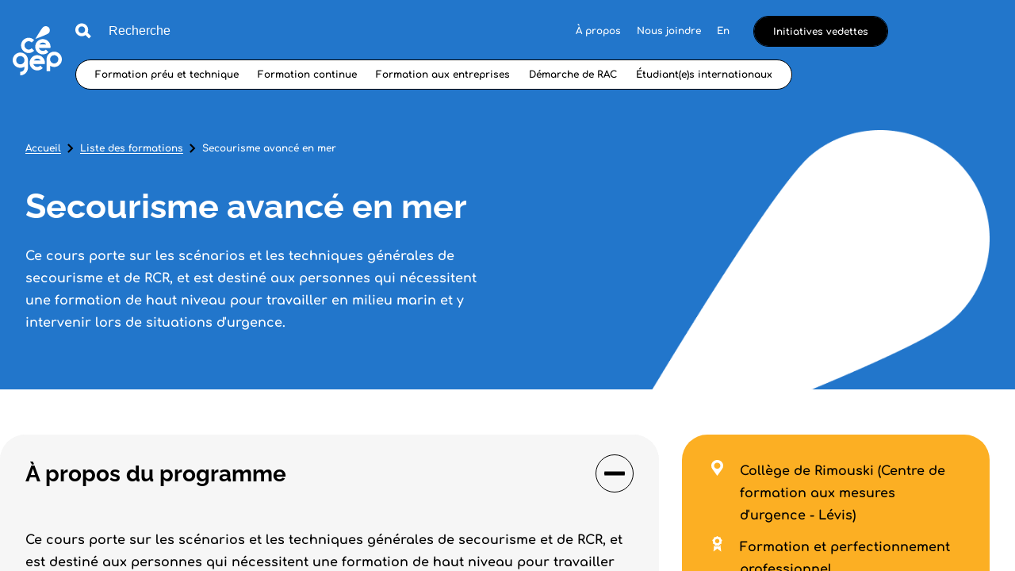

--- FILE ---
content_type: text/html; charset=utf-8
request_url: https://www.lecegep.ca/fr/formations/secourisme-avance-en-mer
body_size: 50608
content:
<!doctype html>
<html data-n-head-ssr lang="fr" data-n-head="%7B%22lang%22:%7B%22ssr%22:%22fr%22%7D%7D">
  <head >
    <title>Secourisme avancé en mer | Cégep</title><meta data-n-head="ssr" charset="utf-8"><meta data-n-head="ssr" name="viewport" content="width=device-width, initial-scale=1"><meta data-n-head="ssr" name="format-detection" content="telephone=no"><meta data-n-head="ssr" data-hid="robots" name="robots" content="index,follow"><meta data-n-head="ssr" data-hid="msapplication" name="msapplication-TileColor" content="#22AB4A"><meta data-n-head="ssr" data-hid="theme" name="theme-color" content="#FFFFFF"><meta data-n-head="ssr" data-hid="og-title" name="title" property="og:title" content="Secourisme avancé en mer | Cégep"><meta data-n-head="ssr" data-hid="description" name="description" content="Ce cours porte sur les scénarios et les techniques générales de secourisme et de RCR, et est destiné aux personnes qui nécessitent une formation de haut…"><meta data-n-head="ssr" data-hid="og-image" name="image" property="og:image" content="https://www.lecegep.ca/uploads/logos/_1200x630_crop_center-center_82_none/OG-Facebook-fede-cegep.png?mtime=1733859447"><meta data-n-head="ssr" data-hid="og-description" name="description" property="og:description" content="Ce cours porte sur les scénarios et les techniques générales de secourisme et de RCR, et est destiné aux personnes qui nécessitent une formation de haut…"><meta data-n-head="ssr" data-hid="og-locale" name="locale" property="og:locale" content="fr"><meta data-n-head="ssr" data-hid="og-type" name="type" property="og:type" content="Formation single"><meta data-n-head="ssr" data-hid="twitter-card" name="twitter:card" content="summary_large_image"><meta data-n-head="ssr" data-hid="twitter-site" name="twitter:site" content="Cégep"><meta data-n-head="ssr" data-hid="twitter-title" name="twitter:title" content="Secourisme avancé en mer | Cégep"><meta data-n-head="ssr" data-hid="twitter-description" name="twitter:description" content="Ce cours porte sur les scénarios et les techniques générales de secourisme et de RCR, et est destiné aux personnes qui nécessitent une formation de haut…"><meta data-n-head="ssr" data-hid="twitter-image" name="twitter:image" content="https://www.lecegep.ca/uploads/logos/_1200x630_crop_center-center_82_none/OG-Facebook-fede-cegep.png?mtime=1733859447"><meta data-n-head="ssr" data-hid="author" name="author" content="Cégep"><link data-n-head="ssr" rel="icon" type="image/x-icon" href="/favicon.ico"><link data-n-head="ssr" rel="icon" type="image/png" sizes="512x512" href="/android-chrome-512x512.png"><link data-n-head="ssr" rel="icon" type="image/png" sizes="192x192" href="/android-chrome-192x192.png"><link data-n-head="ssr" rel="icon" type="image/png" sizes="180x180" href="/apple-touch-icon.png"><link data-n-head="ssr" rel="icon" type="image/png" sizes="144x144" href="/mstile-144x144.png"><link data-n-head="ssr" rel="icon" type="image/png" sizes="150x150" href="/mstile-150x150.png"><link data-n-head="ssr" rel="icon" type="image/png" sizes="310x310" href="/mstile-310x310.png"><link data-n-head="ssr" rel="icon" type="image/png" sizes="70x70" href="/mstile-70x70.png"><link data-n-head="ssr" rel="icon" type="image/png" sizes="32x32" href="/favicon-32x32.png"><link data-n-head="ssr" rel="icon" type="image/png" sizes="16x16" href="/favicon-16x16.png"><link data-n-head="ssr" rel="mask-icon" color="#22AB4A" href="/safari-pinned-tab.svg"><link data-n-head="ssr" rel="apple-touch-icon" type="image/png" href="/apple-touch-icon.png"><link data-n-head="ssr" rel="apple-touch-icon" type="image/png" sizes="180x180" href="/apple-touch-icon.png"><link data-n-head="ssr" rel="manifest" href="/site.webmanifest"><link data-n-head="ssr" rel="alternate" href="https://www.lecegep.ca/fr/formations/secourisme-avance-en-mer" hreflang="fr"><link data-n-head="ssr" rel="alternate" href="https://www.lecegep.ca/en/trainings/secourisme-avance-en-mer" hreflang="en"><link data-n-head="ssr" rel="alternate" href="https://www.lecegep.ca/fr/formations/secourisme-avance-en-mer" hreflang="x-default"><link data-n-head="ssr" data-hid="canonical" rel="canonical" href="https://www.lecegep.ca/fr/formations/secourisme-avance-en-mer"><script data-n-head="ssr" src="https://cdn-cookieyes.com/client_data/93d5568e8426e1a9076cc9ed/script.js" type="text/javascript" id="cookieyes"></script><script data-n-head="ssr" src="/scripts/cookieyes.js" type="text/javascript"></script><script data-n-head="ssr" data-hid="gtm-script">if(!window._gtm_init){window._gtm_init=1;(function(w,n,d,m,e,p){w[d]=(w[d]==1||n[d]=='yes'||n[d]==1||n[m]==1||(w[e]&&w[e][p]&&w[e][p]()))?1:0})(window,navigator,'doNotTrack','msDoNotTrack','external','msTrackingProtectionEnabled');(function(w,d,s,l,x,y){w[x]={};w._gtm_inject=function(i){if(w.doNotTrack||w[x][i])return;w[x][i]=1;w[l]=w[l]||[];w[l].push({'gtm.start':new Date().getTime(),event:'gtm.js'});var f=d.getElementsByTagName(s)[0],j=d.createElement(s);j.async=true;j.src='https://www.googletagmanager.com/gtm.js?id='+i;f.parentNode.insertBefore(j,f);};w[y]('GTM-KJ635ZZ')})(window,document,'script','dataLayer','_gtm_ids','_gtm_inject')}</script><script data-n-head="ssr" type="application/ld+json">{"mainEntityOfPage":{"@context":"https://schema.org","@type":"WebPage"},"identity":{"@context":"https://schema.org","@id":"https://fedecegeps.ca/#identity","@type":"Organization","address":{"@type":"PostalAddress","addressCountry":"Canada","addressLocality":"Montreal","addressRegion":"Québec","postalCode":"H2L 4L8","streetAddress":"800 boul de Maisonneuve Est, 15e étage"},"alternateName":"Le cégep","description":"Une initiative de la Fédération des cégeps qui regroupe les 48 cégeps.","duns":"Fédération des cégeps","email":"siteweb_cegep@fedecegeps.qc.ca","founder":"Fédération des cégeps","foundingDate":"Fédération des cégeps","foundingLocation":"Fédération des cégeps","image":{"@type":"ImageObject","height":"630","url":"https://www.lecegep.ca/uploads/logos/OG-Facebook-fede-cegep.png","width":"1024"},"logo":{"@type":"ImageObject","height":"60","url":"https://www.lecegep.ca/uploads/logos/_600x60_fit_center-center_82_none/OG-Facebook-fede-cegep.png?mtime=1733859447","width":"98"},"name":"Cegep","telephone":"514 381-8631","url":"https://fedecegeps.ca/"},"creator":{"@context":"https://schema.org","@id":"https://www.akufen.ca/#creator","@type":"LocalBusiness","address":{"@type":"PostalAddress","addressCountry":"Canada","addressLocality":"Montreal","addressRegion":"Quebec","streetAddress":"6640 de l’Esplanade #201"},"alternateName":"Akufen","description":"Akufen Web Agency","email":"allo@akufen.ca","geo":{"@type":"GeoCoordinates","latitude":"45.501690","longitude":"-73.567253"},"name":"Akufen","priceRange":"$","telephone":"+1 514 656 0976","url":"https://www.akufen.ca/"},"breadcrumbList":{"@context":"https://schema.org","@type":"BreadcrumbList","description":"Breadcrumbs list","itemListElement":[{"@type":"ListItem","item":"https://www.lecegep.ca/","name":"Accueil","position":1},{"@type":"ListItem","item":"https://www.lecegep.ca/fr/formations","name":"Liste des formations","position":2},{"@type":"ListItem","item":"https://www.lecegep.ca/fr/formations/secourisme-avance-en-mer","name":"Secourisme avancé en mer","position":3}],"name":"Breadcrumbs"}}</script><link rel="preload" href="/_nuxt/986d525.js" as="script"><link rel="preload" href="/_nuxt/4041c44.js" as="script"><link rel="preload" href="/_nuxt/4abf2eb.js" as="script"><link rel="preload" href="/_nuxt/60fd5d3.js" as="script"><link rel="preload" href="/_nuxt/2ded1be.js" as="script"><link rel="preload" href="/_nuxt/584a5ca.js" as="script"><link rel="preload" href="/_nuxt/cc67e8a.js" as="script"><style data-vue-ssr-id="277238f0:0 61c23dc7:0 5c346d62:0 c0144ffe:0 6c01fdc1:0 112a27eb:0 14e3a54a:0 3919c8c8:0 78298590:0 64568adc:0 460afbd8:0 7c4ee10a:0 6f8e869c:0 76c62518:0 9d43b04c:0 3393185c:0 03c71cd6:0 58b04b01:0">@-webkit-keyframes underline{55%{background-size:0 1px;background-position:100% 100%}56%{background-size:0 1px;background-position:0 100%}to{background-size:100% 1px;background-position:0 100%}}@keyframes underline{55%{background-size:0 1px;background-position:100% 100%}56%{background-size:0 1px;background-position:0 100%}to{background-size:100% 1px;background-position:0 100%}}@-webkit-keyframes underlineFat{55%{background-size:0 2px;background-position:100% 100%}56%{background-size:0 2px;background-position:0 100%}to{background-size:100% 2px;background-position:0 100%}}@keyframes underlineFat{55%{background-size:0 2px;background-position:100% 100%}56%{background-size:0 2px;background-position:0 100%}to{background-size:100% 2px;background-position:0 100%}}@-webkit-keyframes arrowTopToBottom{0%{opacity:1}49%{transform:translateY(10px);opacity:0}51%{transform:translateY(-10px);opacity:0}to{transform:translateY(0);opacity:1}}@keyframes arrowTopToBottom{0%{opacity:1}49%{transform:translateY(10px);opacity:0}51%{transform:translateY(-10px);opacity:0}to{transform:translateY(0);opacity:1}}abbr,address,article,aside,audio,b,blockquote,body,body div,caption,cite,code,dd,del,dfn,dl,dt,em,fieldset,figure,footer,form,h1,h2,h3,h4,h5,h6,header,hgroup,html,i,iframe,img,ins,kbd,label,legend,li,mark,menu,nav,object,ol,p,pre,q,samp,section,small,span,strong,sub,sup,table,tbody,td,tfoot,th,thead,time,tr,ul,var,video{margin:0;padding:0;border:0;outline:0;font-size:100%;vertical-align:baseline;background:transparent}article,aside,figure,footer,header,hgroup,nav,section{display:block}embed,img,object{max-width:100%}ul{list-style:none}blockquote,q{quotes:none}blockquote:after,blockquote:before,q:after,q:before{content:"";content:none}a{margin:0;padding:0;font-size:100%;vertical-align:baseline;background:transparent;text-decoration:none}del{text-decoration:line-through}abbr[title],dfn[title]{border-bottom:1px dotted #000;cursor:help}th{font-weight:700;vertical-align:bottom}td{font-weight:400;vertical-align:top}hr{display:block;height:1px;border:0;border-top:1px solid #ccc;margin:1em 0;padding:0}input,select{vertical-align:middle}pre{white-space:pre;white-space:pre-wrap;white-space:pre-line;word-wrap:break-word}input[type=radio]{vertical-align:text-bottom}input[type=checkbox]{vertical-align:bottom;*vertical-align:baseline}input,select,textarea{font:100% sans-serif}table{border-collapse:collapse;border-spacing:0;font-size:inherit}small{font-size:85%}td,td img{vertical-align:top}sub,sup{font-size:75%;line-height:0;position:relative}sup{top:-.5em}sub{bottom:-.25em}code,kbd,pre,samp{font-family:monospace,sans-serif}.clickable,button,input[type=button],input[type=submit]{cursor:pointer}button,input[type=button],input[type=reset],input[type=submit]{-webkit-appearance:button}button,input,select,textarea{margin:0}button::-moz-focus-inner,input::-moz-focus-inner{padding:0;border:0}.clearfix:after,.clearfix:before{content:" ";display:block;height:0;overflow:hidden}.clearfix:after{clear:both}.clearfix{zoom:1}body{font:16px Helmet,Freesans,sans-serif}body,html{width:100%;height:100%}a,button{cursor:pointer;font-size:100%}button{border:0;padding:0;margin:0}*{box-sizing:border-box}h1,h2,h3,h4,h5,h6{font-weight:400}:root{--split-type:"lines";--split-initial-y:-105%;--split-duration:1.5s;--split-easing:cubic-bezier(0.23,1,0.32,1);--split-stagger-word:0.15s;--split-stagger-char:0.03s}.anim--split{opacity:0}.anim--split,.anim--split *{-webkit-user-select:none;-moz-user-select:none;-ms-user-select:none;user-select:none}.anim--split__line{overflow:hidden}.anim--split__char,.anim--split__word{transform:translate3d(0,-105%,0);transform:translate3d(0,var(--split-initial-y),0)}.anim--split--in{opacity:1}.anim--split--in .anim--split__char,.anim--split--in .anim--split__word{transform:translateZ(0);transition:transform 1.5s cubic-bezier(.23,1,.32,1);transition:transform var(--split-duration) var(--split-easing)}.anim--split--in .anim--split__word{transition-delay:calc(var(--split-index)*0.15s);transition-delay:calc(var(--split-index)*var(--split-stagger-word))}.anim--split--in .anim--split__char{transition-delay:calc(var(--split-index)*0.03s);transition-delay:calc(var(--split-index)*var(--split-stagger-char))}:root{--fade-initial-y:30px;--fade-initial-y-reverse:-30px;--fade-duration:1.1s;--fade-easing:cubic-bezier(0.23,1,0.32,1)}.anim--fade{opacity:0;transform:translate3d(0,30px,0);transform:translate3d(0,var(--fade-initial-y),0)}.anim--fade--in{opacity:1;transform:translateZ(0);transition:opacity 1.1s cubic-bezier(.23,1,.32,1),transform 1.1s cubic-bezier(.23,1,.32,1);transition:opacity var(--fade-duration) var(--fade-easing),transform var(--fade-duration) var(--fade-easing)}.anim--fade--reverse{opacity:0;transform:translate3d(0,-30px,0);transform:translate3d(0,var(--fade-initial-y-reverse),0)}.anim--fade--reverse--in{opacity:1;transform:translateZ(0);transition:opacity 1.1s cubic-bezier(.23,1,.32,1),transform 1.1s cubic-bezier(.23,1,.32,1);transition:opacity var(--fade-duration) var(--fade-easing),transform var(--fade-duration) var(--fade-easing)}:root{--fade-childs-initial-y:30px;--fade-childs-duration:1.1s;--fade-childs-easing:cubic-bezier(0.23,1,0.32,1);--fade-childs-stagger:0.1s;--fade-childs-stagger-swiperjs:0.2s}.anim--fade-childs>*{opacity:0;transform:translate3d(0,30px,0);transform:translate3d(0,var(--fade-childs-initial-y),0)}.anim--fade-childs--in>*{opacity:1;transform:translateZ(0);transition:opacity 1.1s cubic-bezier(.23,1,.32,1),transform 1.1s cubic-bezier(.23,1,.32,1);transition:opacity var(--fade-childs-duration) var(--fade-childs-easing),transform var(--fade-childs-duration) var(--fade-childs-easing);transition-delay:calc(var(--fade-childs-index)*0.1s);transition-delay:calc(var(--fade-childs-index)*var(--fade-childs-stagger))}.anim--fade-childs-swiperjs .thumbnail{opacity:0;transform:translate3d(0,30px,0);transform:translate3d(0,var(--fade-childs-initial-y),0)}.anim--fade-childs-swiperjs--in .thumbnail{opacity:1;transform:translateZ(0);transition:opacity 1.1s cubic-bezier(.23,1,.32,1),transform 1.1s cubic-bezier(.23,1,.32,1);transition:opacity var(--fade-childs-duration) var(--fade-childs-easing),transform var(--fade-childs-duration) var(--fade-childs-easing);transition-delay:calc(var(--fade-childs-index)*0.2s);transition-delay:calc(var(--fade-childs-index)*var(--fade-childs-stagger-swiperjs))}.mobile-or-tablet .anim--fade-childs-swiperjs--in .thumbnail .thumbnail__bg1,.mobile-or-tablet .anim--fade-childs-swiperjs--in .thumbnail .thumbnail__bg2{transition:transform .4s cubic-bezier(.86,0,.07,1) .1s,opacity .4s cubic-bezier(.86,0,.07,1) .1s;transform:translateY(0);opacity:1}.lazyload,.lazyloading{opacity:0!important}.lazyloaded{opacity:1;transition:opacity .8s}.underline{background-size:100% 1px;background-position:100% 100%;background-repeat:no-repeat;line-height:1!important;cursor:pointer}.underline:not(.underline--no-hover):hover{-webkit-animation-name:underline;animation-name:underline;-webkit-animation-timing-function:cubic-bezier(.77,0,.175,1);animation-timing-function:cubic-bezier(.77,0,.175,1);-webkit-animation-duration:.8s;animation-duration:.8s}.underline--active,.underline:not(.underline--no-hover):hover{background-image:linear-gradient(#000,#000)}.underline--white,.underline--white:not(.underline--no-hover):hover{background-image:linear-gradient(#fff,#fff)}.underline--extreme{background-size:unset;background-position:unset;background-repeat:unset;background-image:unset!important}.underline--extreme:not(.underline--no-hover):hover{-webkit-animation-name:unset;animation-name:unset;-webkit-animation-timing-function:cubic-bezier(.77,0,.175,1);animation-timing-function:cubic-bezier(.77,0,.175,1);-webkit-animation-duration:.8s;animation-duration:.8s;background-image:linear-gradient(#000,#000)}.underline--extreme:not(.underline--no-hover):hover>span{-webkit-animation-name:underline!important;animation-name:underline!important;-webkit-animation-timing-function:cubic-bezier(.77,0,.175,1);animation-timing-function:cubic-bezier(.77,0,.175,1);-webkit-animation-duration:.8s;animation-duration:.8s}.underline--extreme>span{background-size:100% 1px;background-position:100% 100%;background-repeat:no-repeat;background-image:linear-gradient(currentColor,currentColor)!important}.underline--extreme.footer-link.body-l-style>span{background-image:linear-gradient(#000,#000)!important}.underline--fat:not(.underline--no-hover):hover>span{-webkit-animation-name:underlineFat!important;animation-name:underlineFat!important}.underline--fat>span{background-size:100% 2px}.wrapper{width:100%;max-width:1920px;margin:0 auto;padding:0 32px}@media only screen and (max-width:640px){.wrapper{padding:0 16px}}.wrapper--full{max-width:none;padding:0}.row{margin-left:-10px;margin-right:-10px;display:flex;justify-content:flex-start;align-items:flex-start;flex-wrap:wrap}.row--h-center{justify-content:center}.row--h-end{justify-content:flex-end}.row--h-around{justify-content:space-around}.row--h-between{justify-content:space-between}.row--v-center{align-items:center}.row--v-end{align-items:flex-end}.row--v-stretch{align-items:stretch}.row--center{justify-content:center;align-items:center}.row--column{flex-direction:column}.row--nowrap{flex-wrap:nowrap}.col-1{padding-left:10px;padding-right:10px;width:8.3333333333%}.ie .col-1{width:8%}.offset-1{margin-left:8.3333333333%}.ie .offset-1{margin-left:8%}.col-2{padding-left:10px;padding-right:10px;width:16.6666666667%}.ie .col-2{width:17%}.offset-2{margin-left:16.6666666667%}.ie .offset-2{margin-left:17%}.col-3{padding-left:10px;padding-right:10px}.col-3,.ie .col-3{width:25%}.ie .offset-3,.offset-3{margin-left:25%}.col-4{padding-left:10px;padding-right:10px;width:33.3333333333%}.ie .col-4{width:33%}.offset-4{margin-left:33.3333333333%}.ie .offset-4{margin-left:33%}.col-5{padding-left:10px;padding-right:10px;width:41.6666666667%}.ie .col-5{width:42%}.offset-5{margin-left:41.6666666667%}.ie .offset-5{margin-left:42%}.col-6{padding-left:10px;padding-right:10px}.col-6,.ie .col-6{width:50%}.ie .offset-6,.offset-6{margin-left:50%}.col-7{padding-left:10px;padding-right:10px;width:58.3333333333%}.ie .col-7{width:58%}.offset-7{margin-left:58.3333333333%}.ie .offset-7{margin-left:58%}.col-8{padding-left:10px;padding-right:10px;width:66.6666666667%}.ie .col-8{width:67%}.offset-8{margin-left:66.6666666667%}.ie .offset-8{margin-left:67%}.col-9{padding-left:10px;padding-right:10px}.col-9,.ie .col-9{width:75%}.ie .offset-9,.offset-9{margin-left:75%}.col-10{padding-left:10px;padding-right:10px;width:83.3333333333%}.ie .col-10{width:83%}.offset-10{margin-left:83.3333333333%}.ie .offset-10{margin-left:83%}.col-11{padding-left:10px;padding-right:10px;width:91.6666666667%}.ie .col-11{width:92%}.offset-11{margin-left:91.6666666667%}.ie .offset-11{margin-left:92%}.col-12{padding-left:10px;padding-right:10px}.col-12,.ie .col-12{width:100%}.ie .offset-12,.offset-12{margin-left:100%}@media screen and (max-width:only screen and (max-width:1280px)){.col-desktop-1{width:8.3333333333%}.ie .col-desktop-1{width:8%}.offset-desktop-1{margin-left:8.3333333333%}.ie .offset-desktop-1{margin-left:8%}.col-desktop-2{width:16.6666666667%}.ie .col-desktop-2{width:17%}.offset-desktop-2{margin-left:16.6666666667%}.ie .offset-desktop-2{margin-left:17%}.col-desktop-3,.ie .col-desktop-3{width:25%}.ie .offset-desktop-3,.offset-desktop-3{margin-left:25%}.col-desktop-4{width:33.3333333333%}.ie .col-desktop-4{width:33%}.offset-desktop-4{margin-left:33.3333333333%}.ie .offset-desktop-4{margin-left:33%}.col-desktop-5{width:41.6666666667%}.ie .col-desktop-5{width:42%}.offset-desktop-5{margin-left:41.6666666667%}.ie .offset-desktop-5{margin-left:42%}.col-desktop-6,.ie .col-desktop-6{width:50%}.ie .offset-desktop-6,.offset-desktop-6{margin-left:50%}.col-desktop-7{width:58.3333333333%}.ie .col-desktop-7{width:58%}.offset-desktop-7{margin-left:58.3333333333%}.ie .offset-desktop-7{margin-left:58%}.col-desktop-8{width:66.6666666667%}.ie .col-desktop-8{width:67%}.offset-desktop-8{margin-left:66.6666666667%}.ie .offset-desktop-8{margin-left:67%}.col-desktop-9,.ie .col-desktop-9{width:75%}.ie .offset-desktop-9,.offset-desktop-9{margin-left:75%}.col-desktop-10{width:83.3333333333%}.ie .col-desktop-10{width:83%}.offset-desktop-10{margin-left:83.3333333333%}.ie .offset-desktop-10{margin-left:83%}.col-desktop-11{width:91.6666666667%}.ie .col-desktop-11{width:92%}.offset-desktop-11{margin-left:91.6666666667%}.ie .offset-desktop-11{margin-left:92%}.col-desktop-12,.ie .col-desktop-12{width:100%}.ie .offset-desktop-12,.offset-desktop-12{margin-left:100%}.offset-desktop-0{margin-left:0}}@media screen and (max-width:1024px){.col-tabletH-1{width:8.3333333333%}.ie .col-tabletH-1{width:8%}.offset-tabletH-1{margin-left:8.3333333333%}.ie .offset-tabletH-1{margin-left:8%}.col-tabletH-2{width:16.6666666667%}.ie .col-tabletH-2{width:17%}.offset-tabletH-2{margin-left:16.6666666667%}.ie .offset-tabletH-2{margin-left:17%}.col-tabletH-3,.ie .col-tabletH-3{width:25%}.ie .offset-tabletH-3,.offset-tabletH-3{margin-left:25%}.col-tabletH-4{width:33.3333333333%}.ie .col-tabletH-4{width:33%}.offset-tabletH-4{margin-left:33.3333333333%}.ie .offset-tabletH-4{margin-left:33%}.col-tabletH-5{width:41.6666666667%}.ie .col-tabletH-5{width:42%}.offset-tabletH-5{margin-left:41.6666666667%}.ie .offset-tabletH-5{margin-left:42%}.col-tabletH-6,.ie .col-tabletH-6{width:50%}.ie .offset-tabletH-6,.offset-tabletH-6{margin-left:50%}.col-tabletH-7{width:58.3333333333%}.ie .col-tabletH-7{width:58%}.offset-tabletH-7{margin-left:58.3333333333%}.ie .offset-tabletH-7{margin-left:58%}.col-tabletH-8{width:66.6666666667%}.ie .col-tabletH-8{width:67%}.offset-tabletH-8{margin-left:66.6666666667%}.ie .offset-tabletH-8{margin-left:67%}.col-tabletH-9,.ie .col-tabletH-9{width:75%}.ie .offset-tabletH-9,.offset-tabletH-9{margin-left:75%}.col-tabletH-10{width:83.3333333333%}.ie .col-tabletH-10{width:83%}.offset-tabletH-10{margin-left:83.3333333333%}.ie .offset-tabletH-10{margin-left:83%}.col-tabletH-11{width:91.6666666667%}.ie .col-tabletH-11{width:92%}.offset-tabletH-11{margin-left:91.6666666667%}.ie .offset-tabletH-11{margin-left:92%}.col-tabletH-12,.ie .col-tabletH-12{width:100%}.ie .offset-tabletH-12,.offset-tabletH-12{margin-left:100%}.offset-tabletH-0{margin-left:0}}@media screen and (max-width:only screen and (max-width:900px)){.col-tablet-1{width:8.3333333333%}.ie .col-tablet-1{width:8%}.offset-tablet-1{margin-left:8.3333333333%}.ie .offset-tablet-1{margin-left:8%}.col-tablet-2{width:16.6666666667%}.ie .col-tablet-2{width:17%}.offset-tablet-2{margin-left:16.6666666667%}.ie .offset-tablet-2{margin-left:17%}.col-tablet-3,.ie .col-tablet-3{width:25%}.ie .offset-tablet-3,.offset-tablet-3{margin-left:25%}.col-tablet-4{width:33.3333333333%}.ie .col-tablet-4{width:33%}.offset-tablet-4{margin-left:33.3333333333%}.ie .offset-tablet-4{margin-left:33%}.col-tablet-5{width:41.6666666667%}.ie .col-tablet-5{width:42%}.offset-tablet-5{margin-left:41.6666666667%}.ie .offset-tablet-5{margin-left:42%}.col-tablet-6,.ie .col-tablet-6{width:50%}.ie .offset-tablet-6,.offset-tablet-6{margin-left:50%}.col-tablet-7{width:58.3333333333%}.ie .col-tablet-7{width:58%}.offset-tablet-7{margin-left:58.3333333333%}.ie .offset-tablet-7{margin-left:58%}.col-tablet-8{width:66.6666666667%}.ie .col-tablet-8{width:67%}.offset-tablet-8{margin-left:66.6666666667%}.ie .offset-tablet-8{margin-left:67%}.col-tablet-9,.ie .col-tablet-9{width:75%}.ie .offset-tablet-9,.offset-tablet-9{margin-left:75%}.col-tablet-10{width:83.3333333333%}.ie .col-tablet-10{width:83%}.offset-tablet-10{margin-left:83.3333333333%}.ie .offset-tablet-10{margin-left:83%}.col-tablet-11{width:91.6666666667%}.ie .col-tablet-11{width:92%}.offset-tablet-11{margin-left:91.6666666667%}.ie .offset-tablet-11{margin-left:92%}.col-tablet-12,.ie .col-tablet-12{width:100%}.ie .offset-tablet-12,.offset-tablet-12{margin-left:100%}.offset-tablet-0{margin-left:0}}@media screen and (max-width:900px){.col-tabletW-1{width:8.3333333333%}.ie .col-tabletW-1{width:8%}.offset-tabletW-1{margin-left:8.3333333333%}.ie .offset-tabletW-1{margin-left:8%}.col-tabletW-2{width:16.6666666667%}.ie .col-tabletW-2{width:17%}.offset-tabletW-2{margin-left:16.6666666667%}.ie .offset-tabletW-2{margin-left:17%}.col-tabletW-3,.ie .col-tabletW-3{width:25%}.ie .offset-tabletW-3,.offset-tabletW-3{margin-left:25%}.col-tabletW-4{width:33.3333333333%}.ie .col-tabletW-4{width:33%}.offset-tabletW-4{margin-left:33.3333333333%}.ie .offset-tabletW-4{margin-left:33%}.col-tabletW-5{width:41.6666666667%}.ie .col-tabletW-5{width:42%}.offset-tabletW-5{margin-left:41.6666666667%}.ie .offset-tabletW-5{margin-left:42%}.col-tabletW-6,.ie .col-tabletW-6{width:50%}.ie .offset-tabletW-6,.offset-tabletW-6{margin-left:50%}.col-tabletW-7{width:58.3333333333%}.ie .col-tabletW-7{width:58%}.offset-tabletW-7{margin-left:58.3333333333%}.ie .offset-tabletW-7{margin-left:58%}.col-tabletW-8{width:66.6666666667%}.ie .col-tabletW-8{width:67%}.offset-tabletW-8{margin-left:66.6666666667%}.ie .offset-tabletW-8{margin-left:67%}.col-tabletW-9,.ie .col-tabletW-9{width:75%}.ie .offset-tabletW-9,.offset-tabletW-9{margin-left:75%}.col-tabletW-10{width:83.3333333333%}.ie .col-tabletW-10{width:83%}.offset-tabletW-10{margin-left:83.3333333333%}.ie .offset-tabletW-10{margin-left:83%}.col-tabletW-11{width:91.6666666667%}.ie .col-tabletW-11{width:92%}.offset-tabletW-11{margin-left:91.6666666667%}.ie .offset-tabletW-11{margin-left:92%}.col-tabletW-12,.ie .col-tabletW-12{width:100%}.ie .offset-tabletW-12,.offset-tabletW-12{margin-left:100%}.offset-tabletW-0{margin-left:0}}@media screen and (max-width:only screen and (max-width:480px)){.col-mobile-1{width:8.3333333333%}.ie .col-mobile-1{width:8%}.offset-mobile-1{margin-left:8.3333333333%}.ie .offset-mobile-1{margin-left:8%}.col-mobile-2{width:16.6666666667%}.ie .col-mobile-2{width:17%}.offset-mobile-2{margin-left:16.6666666667%}.ie .offset-mobile-2{margin-left:17%}.col-mobile-3,.ie .col-mobile-3{width:25%}.ie .offset-mobile-3,.offset-mobile-3{margin-left:25%}.col-mobile-4{width:33.3333333333%}.ie .col-mobile-4{width:33%}.offset-mobile-4{margin-left:33.3333333333%}.ie .offset-mobile-4{margin-left:33%}.col-mobile-5{width:41.6666666667%}.ie .col-mobile-5{width:42%}.offset-mobile-5{margin-left:41.6666666667%}.ie .offset-mobile-5{margin-left:42%}.col-mobile-6,.ie .col-mobile-6{width:50%}.ie .offset-mobile-6,.offset-mobile-6{margin-left:50%}.col-mobile-7{width:58.3333333333%}.ie .col-mobile-7{width:58%}.offset-mobile-7{margin-left:58.3333333333%}.ie .offset-mobile-7{margin-left:58%}.col-mobile-8{width:66.6666666667%}.ie .col-mobile-8{width:67%}.offset-mobile-8{margin-left:66.6666666667%}.ie .offset-mobile-8{margin-left:67%}.col-mobile-9,.ie .col-mobile-9{width:75%}.ie .offset-mobile-9,.offset-mobile-9{margin-left:75%}.col-mobile-10{width:83.3333333333%}.ie .col-mobile-10{width:83%}.offset-mobile-10{margin-left:83.3333333333%}.ie .offset-mobile-10{margin-left:83%}.col-mobile-11{width:91.6666666667%}.ie .col-mobile-11{width:92%}.offset-mobile-11{margin-left:91.6666666667%}.ie .offset-mobile-11{margin-left:92%}.col-mobile-12,.ie .col-mobile-12{width:100%}.ie .offset-mobile-12,.offset-mobile-12{margin-left:100%}.offset-mobile-0{margin-left:0}}.btn__green{padding:12px 24px 10px 52px;display:flex;height:48px;background-color:#fff;background-color:var(--color-white);font-size:16px;line-height:1.75em;font-family:"Comfortaa";position:relative;width:-webkit-fit-content;width:-moz-fit-content;width:fit-content;border-radius:42px;transform:translateZ(1px);overflow:hidden;cursor:pointer;align-items:center;transition:background-color .8s cubic-bezier(.165,.84,.44,1),border .8s cubic-bezier(.165,.84,.44,1),color .8s cubic-bezier(.165,.84,.44,1);background-size:0!important;background-color:#22ab4a;background-color:var(--color-green);text-decoration:unset;color:#000;color:var(--color-black)}@media only screen and (max-width:768px){.btn__green{font-size:14px}}@media only screen and (max-width:900px){.btn__green{padding:8px 20px 6px 52px}}.btn__green:before{content:"";position:absolute;top:0;left:0;border-radius:32px;width:100%;height:100%;background:#000;background:var(--color-black);transition:transform .8s cubic-bezier(.165,.84,.44,1);transform:translateX(-100%);z-index:-1}.btn__green:after{content:url([data-uri]);position:absolute;top:50%;left:25px;transform:translateY(-50%);width:16px;height:16px}.btn__green.disabled{opacity:.3;pointer-events:none}.btn__green.nuxt-link-exact-active{text-decoration:none}.btn__green.active:before,.desktop .btn__green:hover:before{transform:translateX(0)}.mobile .btn__green.active:before,.mobile .desktop .btn__green:hover:before{transform:translateX(-100%)}.btn__green.active:after,.desktop .btn__green:hover:after{content:url(/_nuxt/img/white.f7eee22.png)}.btn__green svg path{fill:#000;fill:var(--color-black)}.btn__green.active,.desktop .btn__green:hover{color:#fff!important;color:var(--color-white)!important}.btn__green.active svg path,.desktop .btn__green:hover svg path{fill:#fff;fill:var(--color-white)}.btn__green span{position:relative;transition:color .3s cubic-bezier(.165,.84,.44,1);z-index:1;display:flex;justify-content:flex-start;align-items:center;text-align:center;line-height:1.1}@media(max-width:only screen and (max-width:900px)){.btn__green span{white-space:normal}}.btn__green.icon span{text-align:left;text-align:initial}@font-face{font-family:"Raleway";src:url(/_nuxt/fonts/Raleway-Bold.1896034.ttf) format("truetype");font-weight:400;font-style:normal;font-display:swap}@font-face{font-family:"Comfortaa";src:url(/_nuxt/fonts/Comfortaa-Bold.059cc3e.ttf) format("truetype");font-weight:400;font-style:normal;font-display:swap}@font-face{font-family:"Raleway-Italic";src:url(/_nuxt/fonts/Raleway-Italic-VariableFont_wght.292a606.ttf) format("truetype");font-weight:400;font-style:normal;font-display:swap}@font-face{font-family:"Kaio-Krilin";src:url(/_nuxt/fonts/Kaio-Krilin.e6ac4f6.woff) format("woff");font-weight:400;font-style:normal;font-display:swap}@font-face{font-family:"Kaio-Krilin";src:url(/_nuxt/fonts/Kaio-Krilin.a0e8c79.woff2) format("woff2");font-weight:400;font-style:normal;font-display:swap}body,html{font-family:"Raleway";line-height:1.25em}p{line-height:1.5em;font-size:16px;line-height:1.75em;font-family:"Comfortaa"}@media only screen and (max-width:768px){p{font-size:14px}}ul{list-style:disc;font-size:16px;line-height:1.75em;font-family:"Comfortaa";margin-bottom:18px}@media only screen and (max-width:768px){ul{font-size:14px}}ul li{margin-left:20px;font-size:16px;line-height:1.75em;font-family:"Comfortaa"}@media only screen and (max-width:768px){ul li{font-size:14px}}ol{font-size:16px;line-height:1.75em;font-family:"Comfortaa";margin-bottom:18px}@media only screen and (max-width:768px){ol{font-size:14px}}ol li{margin-left:20px;font-size:16px;line-height:1.75em;font-family:"Comfortaa"}@media only screen and (max-width:768px){ol li{font-size:14px}}.quote-style,.quote-style p,blockquote,blockquote p{font-size:clamp(28px,2.7777777778vw,60px);line-height:1.2em;font-family:"Raleway"}.tag-style{font-size:12px;line-height:1.33em;font-family:"Comfortaa";background-color:#f6f6f6;background-color:var(--color-light-grey);border-radius:8px;padding:10px 12px 8px;width:-webkit-fit-content;width:-moz-fit-content;width:fit-content;white-space:nowrap;text-decoration:none!important;color:#000;color:var(--color-black);display:flex;justify-content:flex-start;align-items:center;position:relative;z-index:1;overflow:hidden}.tag-style--white{background-color:#fff;background-color:var(--color-white)}.tag-style.clickable{display:flex;justify-content:flex-start;align-items:center;margin-top:8px;margin-right:8px;margin-bottom:0;line-height:1;cursor:pointer;transition:background .3s,color .3s;max-width:100%;overflow:hidden}.tag-style.clickable p,.tag-style.clickable span{max-width:100%;overflow:hidden;text-overflow:ellipsis}.desktop .tag-style.clickable:hover,.tag-style.clickable.active{background-color:#000;background-color:var(--color-black);color:#fff;color:var(--color-white)}.desktop .tag-style.clickable:hover svg path,.tag-style.clickable.active svg path{fill:#fff;fill:var(--color-white)}.tag-style.clickable.active{background-color:#000;background-color:var(--color-black)}.tag-style.filter{display:flex;justify-content:flex-start;align-items:center;margin-top:8px;margin-right:8px;margin-bottom:0;line-height:1;cursor:pointer;transition:background .3s,color .3s;background-color:transparent;border:1px solid #000;border:1px solid var(--color-black);padding:10px 12px 8px;border-radius:32px}.tag-style.filter,.tag-style.filter p,.tag-style.filter span{max-width:100%;overflow:hidden;text-overflow:ellipsis}.desktop .tag-style.filter:hover,.tag-style.filter.active{background-color:#000;background-color:var(--color-black);color:#fff;color:var(--color-white)}.desktop .tag-style.filter:hover svg path,.tag-style.filter.active svg path{fill:#fff;fill:var(--color-white)}.tag-style.filter.active{background-color:#000;background-color:var(--color-black)}.tag-style.filter svg{position:static;height:14px;width:14px;min-width:14px;margin-left:8px;margin-bottom:3px;margin-right:0}.tag-style.filter svg path{fill:#000;fill:var(--color-black);transition:fill .3s,color .3s}.tag-style svg{position:static;height:14px;width:14px;min-width:14px;margin-right:8px}.tag-style svg path{fill:#000;fill:var(--color-black);transition:fill .3s,color .3s}.tag-style.delete{background-color:transparent;margin-top:8px;margin-right:8px;margin-bottom:0;line-height:1;cursor:pointer;transition:background .3s,color .3s;padding:8px;border:1px solid #000;border:1px solid var(--color-black)}.tag-style.delete:before{content:"";position:absolute;top:0;left:-2px;border-radius:0;width:calc(100% + 2px);height:100%;background:#000;background:var(--color-black);transition:transform .8s cubic-bezier(.165,.84,.44,1);transform:translateX(0);z-index:-1}.desktop .tag-style.delete:not(div):hover:before{transform:translateX(100%)}.desktop .tag-style.delete:hover svg path{fill:#000;fill:var(--color-black)}.tag-style.delete svg{margin:0;position:static;width:10px;height:10px}.tag-style.delete svg path{fill:#fff;fill:var(--color-white)}.desktop .tag-style:not(div):hover:before{transform:translateX(0)}a:not(.cky-policy):not(.anchor-link):not(.btn__link):not(.block--blog):not(.footer-link):not(.underline):not(.header-link):not(.header__logo):not(.tag-style):not(.block--offer):not(.section--tabs__inner__tabs__main__foreign):not(.section--tabs__inner__tabs__main__answer):not(.body-article-style):not(.sitemap-link){background-size:100% 1px;background-position:100% 100%;background-repeat:no-repeat;line-height:1!important;cursor:pointer;color:#000;color:var(--color-black);background-image:linear-gradient(#000,#000)}a:not(.cky-policy):not(.anchor-link):not(.btn__link):not(.block--blog):not(.footer-link):not(.underline):not(.header-link):not(.header__logo):not(.tag-style):not(.block--offer):not(.section--tabs__inner__tabs__main__foreign):not(.section--tabs__inner__tabs__main__answer):not(.body-article-style):not(.sitemap-link):not(.underline--no-hover):hover{-webkit-animation-name:underline;animation-name:underline;-webkit-animation-timing-function:cubic-bezier(.77,0,.175,1);animation-timing-function:cubic-bezier(.77,0,.175,1);-webkit-animation-duration:.8s;animation-duration:.8s;background-image:linear-gradient(#000,#000)}.uber-style{font-size:clamp(42px,5.4166666667vw,117px);line-height:1.095em;font-family:"Raleway"}.h1-style,h1{font-size:clamp(28px,3.3333333333vw,72px);line-height:1.167em;font-family:"Raleway"}.h2-style,h2{font-size:clamp(22px,2.2222222222vw,48px);line-height:1.25em;font-family:"Raleway"}.hero-home-style{font-size:clamp(42px,4.1666666667vw,90px);line-height:1.133em;font-family:"Raleway"}.h3-style,h3{font-size:clamp(18px,1.6666666667vw,36px);line-height:1.33em}.h3-style,.h4-style,h3,h4{font-family:"Raleway";margin-bottom:18px}.h4-style,h4{font-size:clamp(14px,1.1111111111vw,24px);line-height:1.75em}.h5-style,h5{font-size:clamp(20px,2.0833333333vw,45px)}.h5-style,.h6-style,h5,h6{line-height:1.15em;font-family:"Raleway";margin-bottom:18px}.h6-style,h6{font-size:clamp(18px,1.6666666667vw,36px)}.body-xl-style,.body-xl-style p{font-size:clamp(20px,1.9444444444vw,42px);line-height:1.43em;font-family:"Comfortaa"}.body-l-style{font-size:16px;line-height:1.75em;font-family:"Comfortaa"}@media only screen and (max-width:768px){.body-l-style{font-size:14px}}.body-l-style li,.body-l-style ol,.body-l-style p,.body-l-style span,.body-l-style ul{font-size:16px;line-height:1.75em;font-family:"Comfortaa"}@media only screen and (max-width:768px){.body-l-style li,.body-l-style ol,.body-l-style p,.body-l-style span,.body-l-style ul{font-size:14px}}.body-m-style,.body-m-style li,.body-m-style ol,.body-m-style p,.body-m-style ul{font-size:14px;line-height:1.86em;font-family:"Comfortaa"}.body-s-style,.body-s-style li,.body-s-style ol,.body-s-style p,.body-s-style ul{font-size:12px;line-height:1.33em;font-family:"Comfortaa"}.body-article-style,.body-article-style p{font-size:clamp(18px,1.3888888889vw,30px);line-height:1.6em;font-family:"Raleway"}.input-flex{display:flex;justify-content:space-between;align-items:flex-start}@media only screen and (max-width:640px){.input-flex{display:flex;justify-content:flex-start;align-items:flex-start;flex-direction:column}}.input-flex .input-wrap{width:calc(50% - 14px)}@media only screen and (max-width:640px){.input-flex .input-wrap{width:100%}}.input-wrap{display:flex;justify-content:flex-start;align-items:flex-start;flex-direction:column;margin-bottom:32px;position:relative}@media only screen and (max-width:640px){.input-wrap{margin-bottom:18px}}.input-wrap.inactive{pointer-events:none;opacity:.5}.input-wrap--half{width:calc(50% - 14px)}@media only screen and (max-width:640px){.input-wrap--half{width:100%}}.input-wrap--select{cursor:pointer;font-size:16px;line-height:1.75em;font-family:"Comfortaa"}@media only screen and (max-width:768px){.input-wrap--select{font-size:14px}}.input-wrap--select:after{content:"";background-image:url([data-uri]);position:absolute;width:16px;height:21px;z-index:2;top:10px;right:16px;pointer-events:none}.desktop .input-wrap--select:hover:after{-webkit-animation:arrowTopToBottom .5s;animation:arrowTopToBottom .5s}.input-wrap--select>select{color:var(--coplor-black);background-color:#fff;background-color:var(--color-white)}.input-wrap svg{position:absolute;width:20px;height:20px;z-index:2;top:9px;right:16px;transform:scaleX(-1)}.input-wrap label{margin-bottom:8px;line-height:1.25;padding-left:16px}@media only screen and (max-width:640px){.input-wrap label{margin-bottom:2px}}.input-wrap input,.input-wrap select,.input-wrap textarea{width:100%;height:40px;border-radius:32px;border-radius:var(--br-main);border:1px solid #000;border:1px solid var(--color-black);padding:16px;font-family:"Comfortaa"}.input-wrap textarea{height:128px;resize:vertical}.input-wrap select{-moz-appearance:none;-webkit-appearance:none;appearance:none;padding:7px 35px 5px 16px;cursor:pointer;overflow:hidden;text-overflow:ellipsis}.input-wrap input{padding-right:35px;text-overflow:ellipsis}b,strong{font-family:"Raleway"}:root{--app-height:100%;--xs:1.1vw;--s:1.67vw;--m:2.2vw;--l:2.78vw;--xl:4.45vw;--xxl:5.55vw;--color-black:#000;--color-white:#fff;--color-loader:#fff;--color-light-green:#9fc138;--color-green:#22ab4a;--color-red:#db3336;--color-dark-red:#ae0c0f;--color-light-blue:#3fc0df;--color-blue:#2276cb;--color-grey:#767676;--color-bg-grey:#ccc;--color-light-grey:#f6f6f6;--color-medium-grey:#d9d9d9;--color-accordion-grey:#dfdfdf;--color-accordion-grey-dark:#b3b3b3;--color-yellow:#fcaf23;--color-purple:#702f8a;--color-anchor-grey:#5e5e5e;--color-new-accordion-grey:#cdcdcd;--br-main:32px;--br-mobile:16px;--header-height:132px;--header-height-mini:96px;--header-height-desktop:146px;--header-height-mobile:86px}@media only screen and (max-width:640px){:root{--header-height-mobile:66px}}@media only screen and (max-width:1024px){:root{--header-height-mini:66px}}body{overflow:hidden;overflow-y:visible;overflow-y:initial;width:100%;height:100%;position:relative;margin-top:0;margin-bottom:0;-webkit-font-smoothing:antialiased;-moz-osx-font-smoothing:grayscale;--scrollbar-width:12px}body.ios,body.mobile,body.safari.tablet,body.tablet{--scrollbar-width:0px}@media only screen and (max-width:1024px){body{margin-right:0;margin-left:0}}body.loader-fade-out .page-transition{opacity:0;visibility:hidden}body .page-transition{opacity:1;position:absolute;top:0;left:0;height:100vh;z-index:10;width:100vw;visibility:visible;background-color:#fff;background-color:var(--color-loader);transition:opacity .6s,visibility .6s;pointer-events:none}body.desktop{margin-right:revert;margin-left:revert}body.desktop .page-transition{left:-20px}body .nuxt-link-exact-active{text-decoration:none}.red body .nuxt-link-exact-active{text-decoration:none;color:#000!important;color:var(--color-black)!important}body .nuxt-link-exact-active.red{text-decoration:none;color:#db3336!important;color:var(--color-red)!important}body .nuxt-link-exact-active.grey{text-decoration:none;color:#767676!important;color:var(--color-grey)!important}body .nuxt-link-exact-active.purple{text-decoration:none;color:#702f8a!important;color:var(--color-purple)!important}body .nuxt-link-exact-active.darkRed{text-decoration:none;color:#ae0c0f!important;color:var(--color-dark-red)!important}body .nuxt-link-exact-active.lightGreen{text-decoration:none;color:#9fc138!important;color:var(--color-light-green)!important}body .nuxt-link-exact-active.blue{text-decoration:none;color:#2276cb!important;color:var(--color-blue)!important}body .nuxt-link-exact-active.btn__link--black{text-decoration:none;color:#fff!important;color:var(--color-white)!important}body .nuxt-link-exact-active.btn__link--black:before{background-color:#767676!important;background-color:var(--color-grey)!important}body .nuxt-link-exact-active.btn__link--black:hover{color:#000!important;color:var(--color-black)!important}@media only screen and (max-width:1024px){body.filters-opened #smooth-wrapper{overflow:hidden}}@media only screen and (max-width:1024px){body.filters-opened .btn__link--green{opacity:0;pointer-events:none}}#skip-to-content{position:absolute;display:block!important;color:#fff;color:var(--color-white);top:-60px;left:0;font-size:14px;z-index:99;height:60px;background-color:#22ab4a;background-color:var(--color-green);transition:top .5s ease;line-height:60px;padding:20px;border:1px solid #000;border:1px solid var(--color-black)}#skip-to-content:focus{left:0;top:0}@media(max-width:only screen and (max-width:900px)){#skip-to-content:focus{left:1.1vw;left:var(--xs)}}.desktop ::-webkit-scrollbar{width:var(--scrollbar-width)}.desktop ::-webkit-scrollbar-track{background:#fff;background:var(--color-white)}.desktop ::-webkit-scrollbar-thumb{background:#ccc;background:var(--color-bg-grey);margin:0 auto;border-radius:16px;border:3px solid #fff;cursor:pointer;height:67px}.visuallyhidden{border:0;clip:rect(0 0 0 0);height:1px;margin:-1px;overflow:hidden;padding:0;position:absolute;width:1px}@media only screen and (max-width:768px){.generic .hero-primary__image,.generic .hero-primary__title>.body-l-style{display:none}}.credits{padding:3px 4px;border-radius:16px}.credits,.credits-hover{display:flex;justify-content:center;align-items:center;position:absolute;bottom:16px;margin:0 12px;background:#fff;background:var(--color-white);line-height:1}.credits-hover{padding:3px 7px 3px 4px;border-radius:8px;width:0;overflow:hidden;transition:width .5s,opacity .3s;height:0%;opacity:0;visibility:hidden}.credits-hover.show{width:auto;height:auto;opacity:1;visibility:visible}
.nuxt-progress{position:fixed;top:0;left:0;right:0;height:2px;width:0;opacity:1;transition:width .1s,opacity .4s;background-color:#000;z-index:999999}.nuxt-progress.nuxt-progress-notransition{transition:none}.nuxt-progress-failed{background-color:red}
@-webkit-keyframes underline{55%{background-size:0 1px;background-position:100% 100%}56%{background-size:0 1px;background-position:0 100%}to{background-size:100% 1px;background-position:0 100%}}@keyframes underline{55%{background-size:0 1px;background-position:100% 100%}56%{background-size:0 1px;background-position:0 100%}to{background-size:100% 1px;background-position:0 100%}}@-webkit-keyframes underlineFat{55%{background-size:0 2px;background-position:100% 100%}56%{background-size:0 2px;background-position:0 100%}to{background-size:100% 2px;background-position:0 100%}}@keyframes underlineFat{55%{background-size:0 2px;background-position:100% 100%}56%{background-size:0 2px;background-position:0 100%}to{background-size:100% 2px;background-position:0 100%}}@-webkit-keyframes arrowTopToBottom{0%{opacity:1}49%{transform:translateY(10px);opacity:0}51%{transform:translateY(-10px);opacity:0}to{transform:translateY(0);opacity:1}}@keyframes arrowTopToBottom{0%{opacity:1}49%{transform:translateY(10px);opacity:0}51%{transform:translateY(-10px);opacity:0}to{transform:translateY(0);opacity:1}}.copy-to-clipboard{position:fixed;bottom:0;left:50%;background-color:var(--color-black);color:var(--color-white);padding:10px 24px;border-radius:var(--br-main);z-index:9999;transform:translate(-50%,200%);transition:transform .3s ease-in-out;border:1px solid var(--color-black)}.copy-to-clipboard.active{transform:translate(-50%,-30%)}.copy-to-clipboard:hover{cursor:pointer}
@-webkit-keyframes underline{55%{background-size:0 1px;background-position:100% 100%}56%{background-size:0 1px;background-position:0 100%}to{background-size:100% 1px;background-position:0 100%}}@keyframes underline{55%{background-size:0 1px;background-position:100% 100%}56%{background-size:0 1px;background-position:0 100%}to{background-size:100% 1px;background-position:0 100%}}@-webkit-keyframes underlineFat{55%{background-size:0 2px;background-position:100% 100%}56%{background-size:0 2px;background-position:0 100%}to{background-size:100% 2px;background-position:0 100%}}@keyframes underlineFat{55%{background-size:0 2px;background-position:100% 100%}56%{background-size:0 2px;background-position:0 100%}to{background-size:100% 2px;background-position:0 100%}}@-webkit-keyframes arrowTopToBottom{0%{opacity:1}49%{transform:translateY(10px);opacity:0}51%{transform:translateY(-10px);opacity:0}to{transform:translateY(0);opacity:1}}@keyframes arrowTopToBottom{0%{opacity:1}49%{transform:translateY(10px);opacity:0}51%{transform:translateY(-10px);opacity:0}to{transform:translateY(0);opacity:1}}:root{--loader-out-easing:cubic-bezier(0.165,0.84,0.44,1);--loader-in-easing:cubic-bezier(0.895,0.03,0.685,0.22)}.loader{display:flex;justify-content:center;align-items:center;position:absolute;position:fixed;z-index:90;transform-origin:right}.loader,.loader__bg{top:0;left:0;bottom:0;right:0;width:100%;height:100%;pointer-events:none}.loader__bg{position:absolute;background:#fff;-webkit-backface-visibility:hidden;backface-visibility:hidden;visibility:visible;opacity:1;transition:all var(--loader-in-duration) cubic-bezier(.895,.03,.685,.22);transition:all var(--loader-in-duration) var(--loader-in-easing)}.loader-out .loader__bg{visibility:hidden;opacity:0;pointer-events:none;transition:all var(--loader-out-duration) cubic-bezier(.165,.84,.44,1) var(--loader-out-delay);transition:all var(--loader-out-duration) var(--loader-out-easing) var(--loader-out-delay)}
@-webkit-keyframes underline{55%{background-size:0 1px;background-position:100% 100%}56%{background-size:0 1px;background-position:0 100%}to{background-size:100% 1px;background-position:0 100%}}@keyframes underline{55%{background-size:0 1px;background-position:100% 100%}56%{background-size:0 1px;background-position:0 100%}to{background-size:100% 1px;background-position:0 100%}}@-webkit-keyframes underlineFat{55%{background-size:0 2px;background-position:100% 100%}56%{background-size:0 2px;background-position:0 100%}to{background-size:100% 2px;background-position:0 100%}}@keyframes underlineFat{55%{background-size:0 2px;background-position:100% 100%}56%{background-size:0 2px;background-position:0 100%}to{background-size:100% 2px;background-position:0 100%}}@-webkit-keyframes arrowTopToBottom{0%{opacity:1}49%{transform:translateY(10px);opacity:0}51%{transform:translateY(-10px);opacity:0}to{transform:translateY(0);opacity:1}}@keyframes arrowTopToBottom{0%{opacity:1}49%{transform:translateY(10px);opacity:0}51%{transform:translateY(-10px);opacity:0}to{transform:translateY(0);opacity:1}}.header{--translate:-15px;--ease:ease;position:fixed;top:0;left:0;width:100%;color:var(--color-black);background-color:var(--color-white);height:var(--header-height);transition:background-color .3s;width:calc(100vw - var(--scrollbar-width))}.desktop .header,.header{z-index:16}@media only screen and (max-width:1024px){.filters-opened .header{z-index:0}}.header.header--mini{height:var(--header-height-mini)}.header.grey{background-color:var(--color-bg-grey)}.header.darkRed{background-color:var(--color-dark-red)}.header.lightGreen{background-color:var(--color-light-green)}.header.lightGrey{background-color:var(--color-light-grey)}.header.red{background-color:var(--color-red)}.header.purple{background-color:var(--color-purple)}.header.blue{background-color:var(--color-blue)}.header.green{background-color:var(--color-green)}.header.light{background-color:var(--color-white);color:var(--color-black)}@media only screen and (max-width:1280px){.header{height:var(--header-desktop)}}@media only screen and (max-width:1024px){.header{height:var(--header-height-mobile)}}.header .btn{white-space:nowrap}.header .btn.tablet-only{display:none}.header .btn.desktop-only,.header .btn.desktop-only a{min-height:38px}.header .btn.desktop-only span{font-size:clamp(12px,.8333333333vw,18px);line-height:1.33em;font-family:"Comfortaa"}@media only screen and (max-width:1439px){.header .btn{margin-left:28px}.header .btn.tablet-only{display:table;min-height:38px}.header .btn.tablet-only a{min-height:38px}.header .btn.tablet-only span{font-size:clamp(12px,.8333333333vw,18px);line-height:1.33em;font-family:"Comfortaa"}.header .btn.desktop-only{display:none}}.header .mobile-search{position:absolute;z-index:9999;top:0;left:0;transform:translateY(-100%);background-color:var(--color-white);width:100%;transition:transform .3s ease;padding:12px 16px;height:var(--header-height-mobile);display:flex;justify-content:space-between;align-items:center}.header .mobile-search.active{transform:translateY(0)}.header .mobile-search__search{display:flex;justify-content:flex-start;align-items:center;width:100%;margin:0 6px 0 0}.header .mobile-search__search input{font-size:16px}.header .mobile-search__search svg{cursor:pointer;z-index:10;width:40px}.header__logo svg{width:88px;height:88px;transition:width .4s var(--ease),margin .4s}.header--mini .header__logo svg{height:67px;width:67px}@media only screen and (max-width:1280px){.header--mini .header__logo svg{height:62px;width:62px}}@media only screen and (max-width:640px){.header--mini .header__logo svg{height:50px;width:50px}}.blue .header__logo svg path,.darkRed .header__logo svg path,.purple .header__logo svg path,.red .header__logo svg path{fill:var(--color-white)}.green .header__logo svg path,.grey .header__logo svg path,.light .header__logo svg path,.lightGreen .header__logo svg path{fill:var(--color-black)}.light .header__logo svg path:nth-child(5n){fill:var(--color-green)}@media only screen and (max-width:1280px){.header__logo svg{min-width:62px;max-width:62px;height:62px}}@media only screen and (max-width:640px){.header__logo svg{min-width:50px;max-width:50px;height:50px}}.header__container{display:flex;justify-content:flex-start;align-items:center;position:relative;padding:19px 32px;z-index:16;transition:transform .4s var(--ease);background-color:var(--color-white);height:var(--header-height);transition:background-color .3s,height .3s}.header--mini .header__container{padding:0 32px;height:var(--header-height-mini)}.grey .header__container{background-color:var(--color-bg-grey)}.lightGrey .header__container{background-color:var(--color-light-grey)}.lightGreen .header__container{background-color:var(--color-light-green)}.red .header__container{background-color:var(--color-red)}.purple .header__container{background-color:var(--color-purple)}.darkRed .header__container{background-color:var(--color-dark-red)}.blue .header__container{background-color:var(--color-blue)}.green .header__container{background-color:var(--color-green)}.light .header__container{background-color:var(--color-white)}@media only screen and (max-width:1280px){.header__container{padding:12px 16px 26px;height:var(--header-height-desktop)}}@media only screen and (max-width:1024px){.header--mini .header__container,.header__container{padding:8px 16px;height:var(--header-height-mobile)}}.header__container--small{height:var(--header-height-mini)}.header__container__no-nav{margin-left:auto;display:flex;justify-content:flex-start;align-items:center}.header__container__no-nav .underline{color:var(--color-black)}.header__container__no-nav>.btn{margin-left:28px}.header__container__desktop{width:100%;margin-left:47px;transition:margin .4s,transform .4s}.header--mini .header__container__desktop{margin-left:67px;transform:translateY(-20%)}@media only screen and (max-width:1280px){.header__container__desktop{margin-left:17px}}@media only screen and (max-width:1024px){.header__container__desktop{display:none}}.header__container__desktop__top{display:flex;justify-content:flex-start;align-items:center;margin-bottom:20px;opacity:1;visibility:visible;max-height:200px;width:100%;transition:opacity .1s,visibility .1s,margin .1s,transform .4s}@media only screen and (min-width:1440px){.header__container__desktop__top{display:flex;justify-content:space-between;align-items:center}}@media only screen and (max-width:1280px){.header__container__desktop__top{margin-bottom:16px}}@media only screen and (max-width:1024px){.header__container__desktop__top{margin-bottom:16px}}.header__container__desktop__top .btn__link--black{text-decoration:none}@media only screen and (max-width:1439px){.header__container__desktop__top .btn__link--black{font-size:14px;line-height:1.86em;font-family:"Comfortaa"}}.header--mini .header__container__desktop__top{opacity:0;visibility:hidden;transform:translateY(-100%)}.header__container__desktop__top__search{display:flex;justify-content:flex-start;align-items:center;margin-left:32px}@media only screen and (max-width:1280px){.header__container__desktop__top__search{margin-left:0}}.header__container__desktop__top__search svg{width:20px;min-width:20px;cursor:pointer}.header__container__desktop__top__search input{border:none;width:100%;min-width:250px;margin-left:7px;color:var(--color-black);background-color:transparent;height:26px;padding:0 15px}@media only screen and (max-width:1439px){.header__container__desktop__top__search input{min-width:150px}}@media(max-width:1124px){.header__container__desktop__top__search input{font-size:12px;line-height:1.33em;font-family:"Comfortaa"}}.header__container__desktop__top__search input::-moz-placeholder{color:var(--color-black)}.header__container__desktop__top__search input:-ms-input-placeholder{color:var(--color-black)}.header__container__desktop__top__search input::placeholder{color:var(--color-black)}.blue .header__container__desktop__top__search input::-moz-placeholder,.darkRed .header__container__desktop__top__search input::-moz-placeholder,.purple .header__container__desktop__top__search input::-moz-placeholder,.red .header__container__desktop__top__search input::-moz-placeholder{color:var(--color-white)}.blue .header__container__desktop__top__search input:-ms-input-placeholder,.darkRed .header__container__desktop__top__search input:-ms-input-placeholder,.purple .header__container__desktop__top__search input:-ms-input-placeholder,.red .header__container__desktop__top__search input:-ms-input-placeholder{color:var(--color-white)}.blue .header__container__desktop__top__search input::placeholder,.darkRed .header__container__desktop__top__search input::placeholder,.purple .header__container__desktop__top__search input::placeholder,.red .header__container__desktop__top__search input::placeholder{color:var(--color-white)}.light .header__container__desktop__top__search input::-moz-placeholder{color:var(--color-black)}.light .header__container__desktop__top__search input:-ms-input-placeholder{color:var(--color-black)}.light .header__container__desktop__top__search input::placeholder{color:var(--color-black)}.blue .header__container__desktop__top__search svg path,.darkRed .header__container__desktop__top__search svg path,.purple .header__container__desktop__top__search svg path,.red .header__container__desktop__top__search svg path{fill:var(--color-white)}.green .header__container__desktop__top__search svg path,.light .header__container__desktop__top__search svg path,.lightGreen .header__container__desktop__top__search svg path{fill:var(--color-black)}.header__container__desktop__top__links{display:flex;justify-content:flex-end;align-items:center;white-space:nowrap;padding-right:2px;width:100%}@media only screen and (max-width:1280px){.header__container__desktop__top__links{width:50%}}.header__container__desktop__top__links a{margin-left:40px;color:var(--color-black);position:relative;display:inline-block;z-index:1;font-size:clamp(12px,.8333333333vw,18px);line-height:1.33em;font-family:"Comfortaa";line-height:1}.header__container__desktop__top__links a.active:after,.header__container__desktop__top__links a:hover:after{left:0;right:auto;width:100%}.header__container__desktop__top__links a:after{content:"";position:absolute;top:100%;right:0;height:1px;width:0;background-color:var(--color-black);transition:left .6s cubic-bezier(.77,0,.175,1),right .6s cubic-bezier(.77,0,.175,1),width .6s cubic-bezier(.77,0,.175,1);pointer-events:none}.blue .header__container__desktop__top__links a,.darkRed .header__container__desktop__top__links a,.purple .header__container__desktop__top__links a,.red .header__container__desktop__top__links a{color:var(--color-white)}.blue .header__container__desktop__top__links a:after,.darkRed .header__container__desktop__top__links a:after,.purple .header__container__desktop__top__links a:after,.red .header__container__desktop__top__links a:after{background-color:var(--color-white)!important}.blue .header__container__desktop__top__links a.nuxt-link-exact-active:after,.darkRed .header__container__desktop__top__links a.nuxt-link-exact-active:after,.purple .header__container__desktop__top__links a.nuxt-link-exact-active:after,.red .header__container__desktop__top__links a.nuxt-link-exact-active:after{height:1px;background-color:var(--color-white)!important;width:100%}.light .header__container__desktop__top__links a{color:var(--color-black)}.header__container__desktop__top__links a.lang{text-decoration:none}.header__container__desktop__top__links a.nuxt-link-exact-active:after{height:1px;background-color:var(--color-black);width:100%}@media only screen and (max-width:1439px){.header__container__desktop__top__links a{margin-left:20px}}.header__container__desktop__bottom{display:flex;justify-content:space-between;align-items:center}.header__container__desktop__bottom .btn__black{text-decoration:none}.header__container__desktop__bottom__links{display:flex;justify-content:flex-start;align-items:center;flex-direction:row;flex-wrap:nowrap;border:1px solid var(--color-black);padding:10px 24px;border-radius:24px;background-color:var(--color-white);height:38px;margin-right:24px}.header__container__desktop__bottom__links a{display:inline-block;margin-right:24px;color:var(--color-black);transition:color .3s;font-size:16px;white-space:nowrap;font-size:12px;font-size:clamp(12px,.8333333333vw,18px);line-height:1.33em;font-family:"Comfortaa";line-height:1}.header__container__desktop__bottom__links a:last-child{margin-right:0}.desktop .header__container__desktop__bottom__links a:hover.lightGreen,.header__container__desktop__bottom__links a:active.lightGreen{color:var(--color-light-green)}.desktop .header__container__desktop__bottom__links a:hover.red,.header__container__desktop__bottom__links a:active.red{color:var(--color-red)}.desktop .header__container__desktop__bottom__links a:hover.blue,.header__container__desktop__bottom__links a:active.blue{color:var(--color-blue)}.desktop .header__container__desktop__bottom__links a:hover.grey,.header__container__desktop__bottom__links a:active.grey{color:var(--color-grey)}.desktop .header__container__desktop__bottom__links a:hover.darkRed,.header__container__desktop__bottom__links a:active.darkRed{color:var(--color-dark-red)}.desktop .header__container__desktop__bottom__links a:hover.purple,.header__container__desktop__bottom__links a:active.purple{color:var(--color-purple)}.header__container__mobile{display:none;width:100%}@media only screen and (max-width:1024px){.header__container__mobile{display:flex;justify-content:flex-end;align-items:center}}.header__container__mobile__close,.header__container__mobile__menu,.header__container__mobile__search{border:1px solid var(--color-black);border-radius:50%;width:40px;min-width:40px;height:40px;display:flex;justify-content:center;align-items:center;cursor:pointer}.header__container__mobile__search{margin-right:8px;background-color:transparent;transition:background .3s}.blue .header__container__mobile__search,.darkRed .header__container__mobile__search,.purple .header__container__mobile__search,.red .header__container__mobile__search{border:1px solid var(--color-white)}.header__container__mobile__search svg{margin-left:1px}.header__container__mobile__search svg path{transition:fill .3s}.blue .header__container__mobile__search svg path,.darkRed .header__container__mobile__search svg path,.purple .header__container__mobile__search svg path,.red .header__container__mobile__search svg path{fill:var(--color-white)}.desktop .header__container__mobile__search:hover{background-color:var(--color-black)}.desktop .header__container__mobile__search:hover svg path{fill:var(--color-white)}.header__container__mobile__menu{background-color:var(--color-black)}.header__container__mobile__menu svg{overflow:visible}.header__container__mobile__menu svg path{fill:var(--color-white);transition:transform .3s;transform:translateY(0)}.desktop .header__container__mobile__menu:hover svg path:first-child{transform:translateY(-2px)}.desktop .header__container__mobile__menu:hover svg path:nth-child(2){transform:translateY(2px)}.header__container__mobile__close{background-color:var(--color-black)}.header__container__mobile__close svg{overflow:visible}.header__container__mobile__close svg path{fill:var(--color-white);transition:transform .3s;transform-origin:center}.desktop .header__container__mobile__close:hover svg path:first-child{transform:rotate(90deg)}
@-webkit-keyframes underline-data-v-5d124f90{55%{background-size:0 1px;background-position:100% 100%}56%{background-size:0 1px;background-position:0 100%}to{background-size:100% 1px;background-position:0 100%}}@keyframes underline-data-v-5d124f90{55%{background-size:0 1px;background-position:100% 100%}56%{background-size:0 1px;background-position:0 100%}to{background-size:100% 1px;background-position:0 100%}}@-webkit-keyframes underlineFat-data-v-5d124f90{55%{background-size:0 2px;background-position:100% 100%}56%{background-size:0 2px;background-position:0 100%}to{background-size:100% 2px;background-position:0 100%}}@keyframes underlineFat-data-v-5d124f90{55%{background-size:0 2px;background-position:100% 100%}56%{background-size:0 2px;background-position:0 100%}to{background-size:100% 2px;background-position:0 100%}}@-webkit-keyframes arrowTopToBottom-data-v-5d124f90{0%{opacity:1}49%{transform:translateY(10px);opacity:0}51%{transform:translateY(-10px);opacity:0}to{transform:translateY(0);opacity:1}}@keyframes arrowTopToBottom-data-v-5d124f90{0%{opacity:1}49%{transform:translateY(10px);opacity:0}51%{transform:translateY(-10px);opacity:0}to{transform:translateY(0);opacity:1}}.menu[data-v-5d124f90]{width:100%;height:100vh;min-height:100vh;position:absolute;background-color:var(--color-white);top:0;left:0;display:flex;flex-direction:column;padding:140px 32px;transform:translateY(-100%);z-index:3;overflow-y:scroll;pointer-events:none}.menu .mapc-btn[data-v-5d124f90]{margin-left:0;margin-bottom:95px}.menu .mapc-btn[data-v-5d124f90]  a{padding:8px 20px}@media screen and (min-width:1024px){.menu[data-v-5d124f90]{display:none}}@media only screen and (max-width:640px){.menu[data-v-5d124f90]{padding:106px 16px}}.menu__links[data-v-5d124f90]{margin-bottom:24px;margin-left:30px}.menu__links li[data-v-5d124f90]{margin-bottom:24px;position:relative;margin-left:0;display:flex;justify-content:flex-start;align-items:center}.menu__links li.grey[data-v-5d124f90]  svg path{fill:var(--color-grey)}.desktop .menu__links li:hover.lightGreen .h3-style[data-v-5d124f90],.menu__links li:active.lightGreen .h3-style[data-v-5d124f90]{color:var(--color-light-green)}.desktop .menu__links li:hover.red .h3-style[data-v-5d124f90],.menu__links li:active.red .h3-style[data-v-5d124f90]{color:var(--color-red)}.desktop .menu__links li:hover.purple .h3-style[data-v-5d124f90],.menu__links li:active.purple .h3-style[data-v-5d124f90]{color:var(--color-purple)}.desktop .menu__links li:hover.blue .h3-style[data-v-5d124f90],.menu__links li:active.blue .h3-style[data-v-5d124f90]{color:var(--color-blue)}.desktop .menu__links li:hover.grey .h3-style[data-v-5d124f90],.menu__links li:active.grey .h3-style[data-v-5d124f90]{color:var(--color-grey)}.desktop .menu__links li:hover.darkRed .h3-style[data-v-5d124f90],.menu__links li:active.darkRed .h3-style[data-v-5d124f90]{color:var(--color-dark-red)}.menu__links li .h3-style[data-v-5d124f90]{color:var(--color-black);margin:0;transition:color .3s}.menu__links li .btn[data-v-5d124f90]{margin-left:-30px}.menu__links li svg[data-v-5d124f90]{position:absolute;left:-30px;width:15px}[data-v-5d124f90] .menu__links li svg.lightGreen path{fill:var(--color-light-green)}[data-v-5d124f90] .menu__links li svg.red path{fill:var(--color-red)}[data-v-5d124f90] .menu__links li svg.blue path{fill:var(--color-blue)}[data-v-5d124f90] .menu__links li svg.black path{fill:var(--color-black)}[data-v-5d124f90] .menu__links li svg.darkRed path{fill:var(--color-dark-red)}[data-v-5d124f90] .menu__links li svg.purple path{fill:var(--color-purple)}.menu__sublinks[data-v-5d124f90]{border-top:1px solid var(--color-black);padding-top:20px;position:relative}.menu__sublinks li[data-v-5d124f90]{margin-bottom:16px;list-style:none;margin-left:0}.menu__sublinks li a[data-v-5d124f90]{color:var(--color-black);margin-left:0}.menu__sublinks li[data-v-5d124f90]:last-child{position:absolute;bottom:0;right:32px}.menu .btn-close[data-v-5d124f90]{position:absolute;background:none;top:40px;right:40px;width:32px;height:32px;fill:var(--color-black)}
@-webkit-keyframes underline{55%{background-size:0 1px;background-position:100% 100%}56%{background-size:0 1px;background-position:0 100%}to{background-size:100% 1px;background-position:0 100%}}@keyframes underline{55%{background-size:0 1px;background-position:100% 100%}56%{background-size:0 1px;background-position:0 100%}to{background-size:100% 1px;background-position:0 100%}}@-webkit-keyframes underlineFat{55%{background-size:0 2px;background-position:100% 100%}56%{background-size:0 2px;background-position:0 100%}to{background-size:100% 2px;background-position:0 100%}}@keyframes underlineFat{55%{background-size:0 2px;background-position:100% 100%}56%{background-size:0 2px;background-position:0 100%}to{background-size:100% 2px;background-position:0 100%}}@-webkit-keyframes arrowTopToBottom{0%{opacity:1}49%{transform:translateY(10px);opacity:0}51%{transform:translateY(-10px);opacity:0}to{transform:translateY(0);opacity:1}}@keyframes arrowTopToBottom{0%{opacity:1}49%{transform:translateY(10px);opacity:0}51%{transform:translateY(-10px);opacity:0}to{transform:translateY(0);opacity:1}}.btn{min-height:48px}.btn.with-description{position:relative}.btn svg{margin-right:7px;min-width:16px;width:16px;margin-top:-3px}.btn svg path{fill:var(--color-black);transition:fill .8s cubic-bezier(.165,.84,.44,1)}.btn.disabled{opacity:.5;pointer-events:none}.btn.active .btn__link:before,.mobile .btn.active .btn__link:before{transform:translateX(0)}.btn .svg-icon--info{margin-left:8px;margin-right:0;width:16px;height:16px;min-width:16px;position:relative;z-index:2}.btn .svg-icon--dl{margin-left:7px;margin-right:0;min-width:16px}.btn__link{padding:12px 24px 10px;display:flex;min-height:48px;color:var(--color-black);background-color:var(--color-white);font-size:16px;line-height:1.75em;font-family:"Comfortaa";position:relative;width:-webkit-fit-content;width:-moz-fit-content;width:fit-content;border-radius:42px;overflow:hidden;cursor:pointer;align-items:center;transition:background-color .8s cubic-bezier(.165,.84,.44,1),border .8s cubic-bezier(.165,.84,.44,1),color .8s cubic-bezier(.165,.84,.44,1)}@media only screen and (max-width:768px){.btn__link{font-size:14px}}@media only screen and (max-width:900px){.btn__link{padding:8px 20px 6px}}.btn__link:before{content:"";position:absolute;top:0;left:0;border-radius:32px;width:100%;height:100%;background:var(--color-black);transition:transform .8s cubic-bezier(.165,.84,.44,1);transform:translateX(-105%);z-index:-1}.btn__link span{position:relative;transition:color .3s cubic-bezier(.165,.84,.44,1);z-index:1;display:flex;justify-content:flex-start;align-items:center;text-align:center;line-height:1.1}@media(max-width:only screen and (max-width:900px)){.btn__link span{white-space:normal}}.btn__link.icon span{text-align:left;text-align:initial}.btn__link[\:has\(span\,input\)]{z-index:1}.btn__link:has(span,input){z-index:1}.btn__link.disabled{opacity:.3;pointer-events:none}.btn__link.nuxt-link-exact-active{text-decoration:none}.btn__link.active:before,.desktop .btn__link:hover:before{transform:translateX(0)}.mobile .btn__link.active:before,.mobile .desktop .btn__link:hover:before{transform:translateX(-100%)}.btn__link--green{background-color:var(--color-green)}.btn__link--green.active,.desktop .btn__link--green:hover{color:var(--color-white)}.btn__link--green.active svg path,.desktop .btn__link--green:hover svg path{fill:var(--color-white)}.btn__link--lightGreen{background-color:var(--color-light-green)}.btn__link--lightGreen.active,.desktop .btn__link--lightGreen:hover{color:var(--color-white)}.btn__link--lightGreen.active svg path,.desktop .btn__link--lightGreen:hover svg path{fill:var(--color-white)}.btn__link--black{background-color:transparent;color:var(--color-white);border:1px solid var(--color-black)}.btn__link--black.focus-visible,.btn__link--black:focus-visible{outline:var(--color-black) solid 1px!important}.btn__link--black:before{background:var(--color-black);transform:translateX(0)}.btn__link--black svg path{fill:var(--color-white)}.desktop .btn__link--black:hover:before{transform:translateX(105%)}.btn__link--black.active,.desktop .btn__link--black:hover{color:var(--color-black)}.btn__link--black.active svg path,.desktop .btn__link--black:hover svg path{fill:var(--color-black)}.btn__link--white{border:1px solid var(--color-black);background-color:transparent}.btn__link--white-real{background-color:var(--color-white);border-radius:32px}.btn__link--white-real.active,.desktop .btn__link--white-real:hover{color:var(--color-white)}.btn__link--white-real.active svg path,.desktop .btn__link--white-real:hover svg path{fill:var(--color-white)}.btn__link--white.active,.desktop .btn__link--white:hover{color:var(--color-white)}.btn__link--white.active svg path,.desktop .btn__link--white:hover svg path{fill:var(--color-white)}.btn__link--lightGrey{background-color:var(--color-light-grey)}.btn__link--lightGrey:before{background:var(--color-black)}.btn__link--lightGrey.active,.desktop .btn__link--lightGrey:hover{color:var(--color-white)}.btn__link--lightGrey.active svg path,.desktop .btn__link--lightGrey:hover svg path{fill:var(--color-white)}.btn__link--lightGreyMpac{background-color:var(--color-light-grey)}.btn__link--lightGreyMpac:before{background:var(--color-green)}.btn__link--lightGreyMpac.active,.desktop .btn__link--lightGreyMpac:hover{color:var(--color-black)}.btn__link--lightGreyMpac.active svg path,.desktop .btn__link--lightGreyMpac:hover svg path{fill:var(--color-black)}.btn__link--grey{background-color:var(--color-bg-grey)}.btn__link--grey:before{background:var(--color-black)}.btn__link--grey.active,.desktop .btn__link--grey:hover{color:var(--color-white)}.btn__link--grey.active svg path,.desktop .btn__link--grey:hover svg path{fill:var(--color-white)}.btn__link--blue{background-color:var(--color-blue)}.btn__link--blue,.btn__link--blue.active,.desktop .btn__link--blue:hover{color:var(--color-white)}.btn__link--blue.active svg path,.desktop .btn__link--blue:hover svg path{fill:var(--color-white)}.btn__link--red{background-color:var(--color-red);color:var(--color-white)}.btn__link--red svg path{fill:var(--color-white)}.btn__link--red.active,.desktop .btn__link--red:hover{color:var(--color-white)}.btn__link--red.active svg path,.desktop .btn__link--red:hover svg path{fill:var(--color-white)}.btn__link--darkRed{background-color:var(--color-dark-red);color:var(--color-white)}.btn__link--darkRed svg path{fill:var(--color-white)}.btn__link--darkRed.active,.desktop .btn__link--darkRed:hover{color:var(--color-white)}.btn__link--darkRed.active svg path,.desktop .btn__link--darkRed:hover svg path{fill:var(--color-white)}.btn__link--purple{background-color:var(--color-purple);color:var(--color-white)}.btn__link--purple svg path{fill:var(--color-white)}.btn__link--purple.active,.desktop .btn__link--purple:hover{color:var(--color-white)}.btn__link--purple.active svg path,.desktop .btn__link--purple:hover svg path{fill:var(--color-white)}.btn__link__green{background-color:var(--color-green);color:var(--color-black)}.btn__link__green svg path{fill:var(--color-black)}.btn__link__green.active,.desktop .btn__link__green:hover{color:var(--color-white)}.btn__link__green.active svg path,.desktop .btn__link__green:hover svg path{fill:var(--color-white)}.btn__link.logo-link{padding:0;background-color:transparent;border-radius:0;text-align:left}.btn__link.logo-link:before{display:none}.btn.radio .svg-select{background-image:url([data-uri]);background-repeat:no-repeat;background-size:contain;width:20px;height:20px;margin-right:7px;-webkit-backface-visibility:hidden;backface-visibility:hidden}.btn.radio.active .svg-select{background-image:url([data-uri])}.btn__description{position:absolute;background-color:var(--color-medium-grey);padding:16px;left:50px;top:50px;border-radius:8px;z-index:3;opacity:0;min-width:300px;visibility:hidden;transition:opacity .3s,visibility .3s}.btn__description.active{opacity:1;visibility:visible}.btn.last .btn__description{bottom:50px;top:unset}
@-webkit-keyframes plyr-progress{to{background-position:25px 0;background-position:var(--plyr-progress-loading-size,25px) 0}}@keyframes plyr-progress{to{background-position:25px 0;background-position:var(--plyr-progress-loading-size,25px) 0}}@-webkit-keyframes plyr-popup{0%{opacity:.5;transform:translateY(10px)}to{opacity:1;transform:translateY(0)}}@keyframes plyr-popup{0%{opacity:.5;transform:translateY(10px)}to{opacity:1;transform:translateY(0)}}@-webkit-keyframes plyr-fade-in{0%{opacity:0}to{opacity:1}}@keyframes plyr-fade-in{0%{opacity:0}to{opacity:1}}.plyr{-moz-osx-font-smoothing:grayscale;-webkit-font-smoothing:antialiased;align-items:center;direction:ltr;display:flex;flex-direction:column;font-family:inherit;font-family:var(--plyr-font-family,inherit);font-feature-settings:"tnum";font-variant-numeric:tabular-nums;font-weight:400;font-weight:var(--plyr-font-weight-regular,400);height:100%;line-height:1.7;line-height:var(--plyr-line-height,1.7);max-width:100%;min-width:200px;position:relative;text-shadow:none;transition:box-shadow .3s ease;z-index:0}.plyr audio,.plyr iframe,.plyr video{display:block;height:100%;width:100%}.plyr button{font:inherit;line-height:inherit;width:auto}.plyr:focus{outline:0}.plyr--full-ui{box-sizing:border-box}.plyr--full-ui *,.plyr--full-ui :after,.plyr--full-ui :before{box-sizing:inherit}.plyr--full-ui a,.plyr--full-ui button,.plyr--full-ui input,.plyr--full-ui label{touch-action:manipulation}.plyr__badge{background:#4a5464;background:var(--plyr-badge-background,#4a5464);border-radius:2px;border-radius:var(--plyr-badge-border-radius,2px);color:#fff;color:var(--plyr-badge-text-color,#fff);font-size:9px;font-size:var(--plyr-font-size-badge,9px);line-height:1;padding:3px 4px}.plyr--full-ui ::-webkit-media-text-track-container{display:none}.plyr__captions{-webkit-animation:plyr-fade-in .3s ease;animation:plyr-fade-in .3s ease;bottom:0;display:none;font-size:13px;font-size:var(--plyr-font-size-small,13px);left:0;padding:10px;padding:var(--plyr-control-spacing,10px);position:absolute;text-align:center;transition:transform .4s ease-in-out;width:100%}.plyr__captions span:empty{display:none}@media (min-width:480px){.plyr__captions{font-size:15px;font-size:var(--plyr-font-size-base,15px);padding:20px;padding:calc(var(--plyr-control-spacing,10px)*2)}}@media (min-width:768px){.plyr__captions{font-size:18px;font-size:var(--plyr-font-size-large,18px)}}.plyr--captions-active .plyr__captions{display:block}.plyr:not(.plyr--hide-controls) .plyr__controls:not(:empty)~.plyr__captions{transform:translateY(-40px);transform:translateY(calc(var(--plyr-control-spacing,10px)*-4))}.plyr__caption{background:rgba(0,0,0,.8);background:var(--plyr-captions-background,rgba(0,0,0,.8));border-radius:2px;-webkit-box-decoration-break:clone;box-decoration-break:clone;color:#fff;color:var(--plyr-captions-text-color,#fff);line-height:185%;padding:.2em .5em;white-space:pre-wrap}.plyr__caption div{display:inline}.plyr__control{background:0 0;border:0;border-radius:3px;border-radius:var(--plyr-control-radius,3px);color:inherit;cursor:pointer;flex-shrink:0;overflow:visible;padding:7px;padding:calc(var(--plyr-control-spacing,10px)*0.7);position:relative;transition:all .3s ease}.plyr__control svg{display:block;fill:currentColor;height:18px;height:var(--plyr-control-icon-size,18px);pointer-events:none;width:18px;width:var(--plyr-control-icon-size,18px)}.plyr__control:focus{outline:0}.plyr__control.plyr__tab-focus{outline-color:#00b3ff;outline-color:var(--plyr-tab-focus-color,var(--plyr-color-main,var(--plyr-color-main,#00b3ff)));outline-offset:2px;outline-style:dotted;outline-width:3px}a.plyr__control{text-decoration:none}.plyr__control.plyr__control--pressed .icon--not-pressed,.plyr__control.plyr__control--pressed .label--not-pressed,.plyr__control:not(.plyr__control--pressed) .icon--pressed,.plyr__control:not(.plyr__control--pressed) .label--pressed,a.plyr__control:after,a.plyr__control:before{display:none}.plyr--full-ui ::-webkit-media-controls{display:none}.plyr__controls{align-items:center;display:flex;justify-content:flex-end;text-align:center}.plyr__controls .plyr__progress__container{flex:1;min-width:0}.plyr__controls .plyr__controls__item{margin-left:2.5px;margin-left:calc(var(--plyr-control-spacing,10px)/4)}.plyr__controls .plyr__controls__item:first-child{margin-left:0;margin-right:auto}.plyr__controls .plyr__controls__item.plyr__progress__container{padding-left:2.5px;padding-left:calc(var(--plyr-control-spacing,10px)/4)}.plyr__controls .plyr__controls__item.plyr__time{padding:0 5px;padding:0 calc(var(--plyr-control-spacing,10px)/2)}.plyr__controls .plyr__controls__item.plyr__progress__container:first-child,.plyr__controls .plyr__controls__item.plyr__time+.plyr__time,.plyr__controls .plyr__controls__item.plyr__time:first-child{padding-left:0}.plyr [data-plyr=airplay],.plyr [data-plyr=captions],.plyr [data-plyr=fullscreen],.plyr [data-plyr=pip],.plyr__controls:empty{display:none}.plyr--airplay-supported [data-plyr=airplay],.plyr--captions-enabled [data-plyr=captions],.plyr--fullscreen-enabled [data-plyr=fullscreen],.plyr--pip-supported [data-plyr=pip]{display:inline-block}.plyr__menu{display:flex;position:relative}.plyr__menu .plyr__control svg{transition:transform .3s ease}.plyr__menu .plyr__control[aria-expanded=true] svg{transform:rotate(90deg)}.plyr__menu .plyr__control[aria-expanded=true] .plyr__tooltip{display:none}.plyr__menu__container{-webkit-animation:plyr-popup .2s ease;animation:plyr-popup .2s ease;background:hsla(0,0%,100%,.9);background:var(--plyr-menu-background,hsla(0,0%,100%,.9));border-radius:4px;bottom:100%;box-shadow:0 1px 2px rgba(0,0,0,.15);box-shadow:var(--plyr-menu-shadow,0 1px 2px rgba(0,0,0,.15));color:#4a5464;color:var(--plyr-menu-color,#4a5464);font-size:15px;font-size:var(--plyr-font-size-base,15px);margin-bottom:10px;position:absolute;right:-3px;text-align:left;white-space:nowrap;z-index:3}.plyr__menu__container>div{overflow:hidden;transition:height .35s cubic-bezier(.4,0,.2,1),width .35s cubic-bezier(.4,0,.2,1)}.plyr__menu__container:after{border:4px solid transparent;border-top:var(--plyr-menu-arrow-size,4px) solid var(--plyr-menu-background,hsla(0,0%,100%,.9));border:var(--plyr-menu-arrow-size,4px) solid transparent;border-top-color:hsla(0,0%,100%,.9);content:"";height:0;position:absolute;right:14px;right:calc(var(--plyr-control-icon-size,18px)/2 + var(--plyr-control-spacing,10px)*0.7 - var(--plyr-menu-arrow-size,4px)/2);top:100%;width:0}.plyr__menu__container [role=menu]{padding:7px;padding:calc(var(--plyr-control-spacing,10px)*0.7)}.plyr__menu__container [role=menuitem],.plyr__menu__container [role=menuitemradio]{margin-top:2px}.plyr__menu__container [role=menuitem]:first-child,.plyr__menu__container [role=menuitemradio]:first-child{margin-top:0}.plyr__menu__container .plyr__control{align-items:center;color:#4a5464;color:var(--plyr-menu-color,#4a5464);display:flex;font-size:13px;font-size:var(--plyr-font-size-menu,var(--plyr-font-size-small,13px));padding:4.66667px 10.5px;padding:calc(var(--plyr-control-spacing,10px)*0.7/1.5) calc(var(--plyr-control-spacing,10px)*0.7*1.5);-webkit-user-select:none;-ms-user-select:none;-moz-user-select:none;user-select:none;width:100%}.plyr__menu__container .plyr__control>span{align-items:inherit;display:flex;width:100%}.plyr__menu__container .plyr__control:after{border:4px solid transparent;border:var(--plyr-menu-item-arrow-size,4px) solid transparent;content:"";position:absolute;top:50%;transform:translateY(-50%)}.plyr__menu__container .plyr__control--forward{padding-right:28px;padding-right:calc(var(--plyr-control-spacing,10px)*0.7*4)}.plyr__menu__container .plyr__control--forward:after{border-left-color:#728197;border-left-color:var(--plyr-menu-arrow-color,#728197);right:6.5px;right:calc(var(--plyr-control-spacing,10px)*0.7*1.5 - var(--plyr-menu-item-arrow-size,4px))}.plyr__menu__container .plyr__control--forward.plyr__tab-focus:after,.plyr__menu__container .plyr__control--forward:hover:after{border-left-color:currentColor}.plyr__menu__container .plyr__control--back{font-weight:400;font-weight:var(--plyr-font-weight-regular,400);margin:7px;margin:calc(var(--plyr-control-spacing,10px)*0.7);margin-bottom:3.5px;margin-bottom:calc(var(--plyr-control-spacing,10px)*0.7/2);padding-left:28px;padding-left:calc(var(--plyr-control-spacing,10px)*0.7*4);position:relative;width:calc(100% - 14px);width:calc(100% - var(--plyr-control-spacing,10px)*0.7*2)}.plyr__menu__container .plyr__control--back:after{border-right-color:#728197;border-right-color:var(--plyr-menu-arrow-color,#728197);left:6.5px;left:calc(var(--plyr-control-spacing,10px)*0.7*1.5 - var(--plyr-menu-item-arrow-size,4px))}.plyr__menu__container .plyr__control--back:before{background:#dcdfe5;background:var(--plyr-menu-back-border-color,#dcdfe5);box-shadow:0 1px 0 #fff;box-shadow:0 1px 0 var(--plyr-menu-back-border-shadow-color,#fff);content:"";height:1px;left:0;margin-top:3.5px;margin-top:calc(var(--plyr-control-spacing,10px)*0.7/2);overflow:hidden;position:absolute;right:0;top:100%}.plyr__menu__container .plyr__control--back.plyr__tab-focus:after,.plyr__menu__container .plyr__control--back:hover:after{border-right-color:currentColor}.plyr__menu__container .plyr__control[role=menuitemradio]{padding-left:7px;padding-left:calc(var(--plyr-control-spacing,10px)*0.7)}.plyr__menu__container .plyr__control[role=menuitemradio]:after,.plyr__menu__container .plyr__control[role=menuitemradio]:before{border-radius:100%}.plyr__menu__container .plyr__control[role=menuitemradio]:before{background:rgba(0,0,0,.1);content:"";display:block;flex-shrink:0;height:16px;margin-right:10px;margin-right:var(--plyr-control-spacing,10px);transition:all .3s ease;width:16px}.plyr__menu__container .plyr__control[role=menuitemradio]:after{background:#fff;border:0;height:6px;left:12px;opacity:0;top:50%;transform:translateY(-50%) scale(0);transition:transform .3s ease,opacity .3s ease;width:6px}.plyr__menu__container .plyr__control[role=menuitemradio][aria-checked=true]:before{background:#00b3ff;background:var(--plyr-control-toggle-checked-background,var(--plyr-color-main,var(--plyr-color-main,#00b3ff)))}.plyr__menu__container .plyr__control[role=menuitemradio][aria-checked=true]:after{opacity:1;transform:translateY(-50%) scale(1)}.plyr__menu__container .plyr__control[role=menuitemradio].plyr__tab-focus:before,.plyr__menu__container .plyr__control[role=menuitemradio]:hover:before{background:rgba(35,40,47,.1)}.plyr__menu__container .plyr__menu__value{align-items:center;display:flex;margin-left:auto;margin-right:calc(-7px - -2);margin-right:calc(var(--plyr-control-spacing,10px)*0.7*-1 - -2);overflow:hidden;padding-left:24.5px;padding-left:calc(var(--plyr-control-spacing,10px)*0.7*3.5);pointer-events:none}.plyr--full-ui input[type=range]{-webkit-appearance:none;background:0 0;border:0;border-radius:26px;border-radius:calc(var(--plyr-range-thumb-height,13px)*2);color:#00b3ff;color:var(--plyr-range-fill-background,var(--plyr-color-main,var(--plyr-color-main,#00b3ff)));display:block;height:19px;height:calc(var(--plyr-range-thumb-active-shadow-width,3px)*2 + var(--plyr-range-thumb-height,13px));margin:0;padding:0;transition:box-shadow .3s ease;width:100%}.plyr--full-ui input[type=range]::-webkit-slider-runnable-track{background:0 0;border:0;border-radius:2.5px;border-radius:calc(var(--plyr-range-track-height,5px)/2);height:5px;height:var(--plyr-range-track-height,5px);-webkit-transition:box-shadow .3s ease;transition:box-shadow .3s ease;-webkit-user-select:none;user-select:none;background-image:linear-gradient(90deg,currentColor 0,transparent 0);background-image:linear-gradient(90deg,currentColor var(--value,0),transparent var(--value,0))}.plyr--full-ui input[type=range]::-webkit-slider-thumb{background:#fff;background:var(--plyr-range-thumb-background,#fff);border:0;border-radius:100%;box-shadow:0 1px 1px rgba(35,40,47,.15),0 0 0 1px rgba(35,40,47,.2);box-shadow:var(--plyr-range-thumb-shadow,0 1px 1px rgba(35,40,47,.15),0 0 0 1px rgba(35,40,47,.2));height:13px;height:var(--plyr-range-thumb-height,13px);position:relative;-webkit-transition:all .2s ease;transition:all .2s ease;width:13px;width:var(--plyr-range-thumb-height,13px);-webkit-appearance:none;margin-top:-4px;margin-top:calc(var(--plyr-range-thumb-height,13px)/2*-1 - var(--plyr-range-track-height,5px)/2*-1)}.plyr--full-ui input[type=range]::-moz-range-track{background:0 0;border:0;border-radius:2.5px;border-radius:calc(var(--plyr-range-track-height,5px)/2);height:5px;height:var(--plyr-range-track-height,5px);-moz-transition:box-shadow .3s ease;transition:box-shadow .3s ease;-moz-user-select:none;user-select:none}.plyr--full-ui input[type=range]::-moz-range-thumb{background:#fff;background:var(--plyr-range-thumb-background,#fff);border:0;border-radius:100%;box-shadow:0 1px 1px rgba(35,40,47,.15),0 0 0 1px rgba(35,40,47,.2);box-shadow:var(--plyr-range-thumb-shadow,0 1px 1px rgba(35,40,47,.15),0 0 0 1px rgba(35,40,47,.2));height:13px;height:var(--plyr-range-thumb-height,13px);position:relative;-moz-transition:all .2s ease;transition:all .2s ease;width:13px;width:var(--plyr-range-thumb-height,13px)}.plyr--full-ui input[type=range]::-moz-range-progress{background:currentColor;border-radius:2.5px;border-radius:calc(var(--plyr-range-track-height,5px)/2);height:5px;height:var(--plyr-range-track-height,5px)}.plyr--full-ui input[type=range]::-ms-track{color:transparent}.plyr--full-ui input[type=range]::-ms-fill-upper,.plyr--full-ui input[type=range]::-ms-track{background:0 0;border:0;border-radius:2.5px;border-radius:calc(var(--plyr-range-track-height,5px)/2);height:5px;height:var(--plyr-range-track-height,5px);-ms-transition:box-shadow .3s ease;transition:box-shadow .3s ease;-ms-user-select:none;user-select:none}.plyr--full-ui input[type=range]::-ms-fill-lower{background:0 0;border:0;border-radius:2.5px;border-radius:calc(var(--plyr-range-track-height,5px)/2);height:5px;height:var(--plyr-range-track-height,5px);-ms-transition:box-shadow .3s ease;transition:box-shadow .3s ease;-ms-user-select:none;user-select:none;background:currentColor}.plyr--full-ui input[type=range]::-ms-thumb{background:#fff;background:var(--plyr-range-thumb-background,#fff);border:0;border-radius:100%;box-shadow:0 1px 1px rgba(35,40,47,.15),0 0 0 1px rgba(35,40,47,.2);box-shadow:var(--plyr-range-thumb-shadow,0 1px 1px rgba(35,40,47,.15),0 0 0 1px rgba(35,40,47,.2));height:13px;height:var(--plyr-range-thumb-height,13px);position:relative;-ms-transition:all .2s ease;transition:all .2s ease;width:13px;width:var(--plyr-range-thumb-height,13px);margin-top:0}.plyr--full-ui input[type=range]::-ms-tooltip{display:none}.plyr--full-ui input[type=range]:focus{outline:0}.plyr--full-ui input[type=range]::-moz-focus-outer{border:0}.plyr--full-ui input[type=range].plyr__tab-focus::-webkit-slider-runnable-track{outline-color:#00b3ff;outline-color:var(--plyr-tab-focus-color,var(--plyr-color-main,var(--plyr-color-main,#00b3ff)));outline-offset:2px;outline-style:dotted;outline-width:3px}.plyr--full-ui input[type=range].plyr__tab-focus::-moz-range-track{outline-color:#00b3ff;outline-color:var(--plyr-tab-focus-color,var(--plyr-color-main,var(--plyr-color-main,#00b3ff)));outline-offset:2px;outline-style:dotted;outline-width:3px}.plyr--full-ui input[type=range].plyr__tab-focus::-ms-track{outline-color:#00b3ff;outline-color:var(--plyr-tab-focus-color,var(--plyr-color-main,var(--plyr-color-main,#00b3ff)));outline-offset:2px;outline-style:dotted;outline-width:3px}.plyr__poster{background-color:#000;background-position:50% 50%;background-repeat:no-repeat;background-size:contain;height:100%;left:0;opacity:0;position:absolute;top:0;transition:opacity .2s ease;width:100%;z-index:1}.plyr--stopped.plyr__poster-enabled .plyr__poster{opacity:1}.plyr__time{font-size:13px;font-size:var(--plyr-font-size-time,var(--plyr-font-size-small,13px))}.plyr__time+.plyr__time:before{content:"\2044";margin-right:10px;margin-right:var(--plyr-control-spacing,10px)}@media (max-width:calc(768px - 1)){.plyr__time+.plyr__time{display:none}}.plyr__tooltip{background:hsla(0,0%,100%,.9);background:var(--plyr-tooltip-background,hsla(0,0%,100%,.9));border-radius:3px;border-radius:var(--plyr-tooltip-radius,3px);bottom:100%;box-shadow:0 1px 2px rgba(0,0,0,.15);box-shadow:var(--plyr-tooltip-shadow,0 1px 2px rgba(0,0,0,.15));color:#4a5464;color:var(--plyr-tooltip-color,#4a5464);font-size:13px;font-size:var(--plyr-font-size-small,13px);font-weight:400;font-weight:var(--plyr-font-weight-regular,400);left:50%;line-height:1.3;margin-bottom:10px;margin-bottom:calc(var(--plyr-control-spacing,10px)/2*2);opacity:0;padding:5px 7.5px;padding:calc(var(--plyr-control-spacing,10px)/2) calc(var(--plyr-control-spacing,10px)/2*1.5);pointer-events:none;position:absolute;transform:translate(-50%,10px) scale(.8);transform-origin:50% 100%;transition:transform .2s ease .1s,opacity .2s ease .1s;white-space:nowrap;z-index:2}.plyr__tooltip:before{border-left:4px solid transparent;border-left:var(--plyr-tooltip-arrow-size,4px) solid transparent;border-right:4px solid transparent;border-right:var(--plyr-tooltip-arrow-size,4px) solid transparent;border-top:4px solid hsla(0,0%,100%,.9);border-top:var(--plyr-tooltip-arrow-size,4px) solid var(--plyr-tooltip-background,hsla(0,0%,100%,.9));bottom:-4px;bottom:calc(var(--plyr-tooltip-arrow-size,4px)*-1);content:"";height:0;left:50%;position:absolute;transform:translateX(-50%);width:0;z-index:2}.plyr .plyr__control.plyr__tab-focus .plyr__tooltip,.plyr .plyr__control:hover .plyr__tooltip,.plyr__tooltip--visible{opacity:1;transform:translate(-50%) scale(1)}.plyr .plyr__control:hover .plyr__tooltip{z-index:3}.plyr__controls>.plyr__control:first-child+.plyr__control .plyr__tooltip,.plyr__controls>.plyr__control:first-child .plyr__tooltip{left:0;transform:translateY(10px) scale(.8);transform-origin:0 100%}.plyr__controls>.plyr__control:first-child+.plyr__control .plyr__tooltip:before,.plyr__controls>.plyr__control:first-child .plyr__tooltip:before{left:16px;left:calc(var(--plyr-control-icon-size,18px)/2 + var(--plyr-control-spacing,10px)*0.7)}.plyr__controls>.plyr__control:last-child .plyr__tooltip{left:auto;right:0;transform:translateY(10px) scale(.8);transform-origin:100% 100%}.plyr__controls>.plyr__control:last-child .plyr__tooltip:before{left:auto;right:16px;right:calc(var(--plyr-control-icon-size,18px)/2 + var(--plyr-control-spacing,10px)*0.7);transform:translateX(50%)}.plyr__controls>.plyr__control:first-child+.plyr__control.plyr__tab-focus .plyr__tooltip,.plyr__controls>.plyr__control:first-child+.plyr__control .plyr__tooltip--visible,.plyr__controls>.plyr__control:first-child+.plyr__control:hover .plyr__tooltip,.plyr__controls>.plyr__control:first-child.plyr__tab-focus .plyr__tooltip,.plyr__controls>.plyr__control:first-child .plyr__tooltip--visible,.plyr__controls>.plyr__control:first-child:hover .plyr__tooltip,.plyr__controls>.plyr__control:last-child.plyr__tab-focus .plyr__tooltip,.plyr__controls>.plyr__control:last-child .plyr__tooltip--visible,.plyr__controls>.plyr__control:last-child:hover .plyr__tooltip{transform:translate(0) scale(1)}.plyr__progress{left:6.5px;left:calc(var(--plyr-range-thumb-height,13px)*0.5);margin-right:13px;margin-right:var(--plyr-range-thumb-height,13px);position:relative}.plyr__progress__buffer,.plyr__progress input[type=range]{margin-left:-6.5px;margin-left:calc(var(--plyr-range-thumb-height,13px)*-0.5);margin-right:-6.5px;margin-right:calc(var(--plyr-range-thumb-height,13px)*-0.5);width:calc(100% + 13px);width:calc(100% + var(--plyr-range-thumb-height,13px))}.plyr__progress input[type=range]{position:relative;z-index:2}.plyr__progress .plyr__tooltip{font-size:13px;font-size:var(--plyr-font-size-time,var(--plyr-font-size-small,13px));left:0}.plyr__progress__buffer{-webkit-appearance:none;background:0 0;border:0;border-radius:100px;height:5px;height:var(--plyr-range-track-height,5px);left:0;margin-top:-2.5px;margin-top:calc(var(--plyr-range-track-height,5px)/2*-1);padding:0;position:absolute;top:50%}.plyr__progress__buffer::-webkit-progress-bar{background:0 0}.plyr__progress__buffer::-webkit-progress-value{background:currentColor;border-radius:100px;min-width:5px;min-width:var(--plyr-range-track-height,5px);-webkit-transition:width .2s ease;transition:width .2s ease}.plyr__progress__buffer::-moz-progress-bar{background:currentColor;border-radius:100px;min-width:5px;min-width:var(--plyr-range-track-height,5px);-moz-transition:width .2s ease;transition:width .2s ease}.plyr__progress__buffer::-ms-fill{border-radius:100px;-ms-transition:width .2s ease;transition:width .2s ease}.plyr--loading .plyr__progress__buffer{-webkit-animation:plyr-progress 1s linear infinite;animation:plyr-progress 1s linear infinite;background-image:linear-gradient(-45deg,rgba(35,40,47,.6) 25%,transparent 0,transparent 50%,rgba(35,40,47,.6) 0,rgba(35,40,47,.6) 75%,transparent 0,transparent);background-image:linear-gradient(-45deg,var(--plyr-progress-loading-background,rgba(35,40,47,.6)) 25%,transparent 0,transparent 50%,var(--plyr-progress-loading-background,rgba(35,40,47,.6)) 0,var(--plyr-progress-loading-background,rgba(35,40,47,.6)) 75%,transparent 0,transparent);background-repeat:repeat-x;background-size:25px 25px;background-size:var(--plyr-progress-loading-size,25px) var(--plyr-progress-loading-size,25px);color:transparent}.plyr--video.plyr--loading .plyr__progress__buffer{background-color:hsla(0,0%,100%,.25);background-color:var(--plyr-video-progress-buffered-background,hsla(0,0%,100%,.25))}.plyr--audio.plyr--loading .plyr__progress__buffer{background-color:rgba(193,200,209,.6);background-color:var(--plyr-audio-progress-buffered-background,rgba(193,200,209,.6))}.plyr__volume{align-items:center;display:flex;max-width:110px;min-width:80px;position:relative;width:20%}.plyr__volume input[type=range]{margin-left:5px;margin-left:calc(var(--plyr-control-spacing,10px)/2);margin-right:5px;margin-right:calc(var(--plyr-control-spacing,10px)/2);position:relative;z-index:2}.plyr--is-ios .plyr__volume{min-width:0;width:auto}.plyr--audio{display:block}.plyr--audio .plyr__controls{background:#fff;background:var(--plyr-audio-controls-background,#fff);border-radius:inherit;color:#4a5464;color:var(--plyr-audio-control-color,#4a5464);padding:10px;padding:var(--plyr-control-spacing,10px)}.plyr--audio .plyr__control.plyr__tab-focus,.plyr--audio .plyr__control:hover,.plyr--audio .plyr__control[aria-expanded=true]{background:#00b3ff;background:var(--plyr-audio-control-background-hover,var(--plyr-color-main,var(--plyr-color-main,#00b3ff)));color:#fff;color:var(--plyr-audio-control-color-hover,#fff)}.plyr--full-ui.plyr--audio input[type=range]::-webkit-slider-runnable-track{background-color:rgba(193,200,209,.6);background-color:var(--plyr-audio-range-track-background,var(--plyr-audio-progress-buffered-background,rgba(193,200,209,.6)))}.plyr--full-ui.plyr--audio input[type=range]::-moz-range-track{background-color:rgba(193,200,209,.6);background-color:var(--plyr-audio-range-track-background,var(--plyr-audio-progress-buffered-background,rgba(193,200,209,.6)))}.plyr--full-ui.plyr--audio input[type=range]::-ms-track{background-color:rgba(193,200,209,.6);background-color:var(--plyr-audio-range-track-background,var(--plyr-audio-progress-buffered-background,rgba(193,200,209,.6)))}.plyr--full-ui.plyr--audio input[type=range]:active::-webkit-slider-thumb{box-shadow:0 1px 1px rgba(35,40,47,.15),0 0 0 1px rgba(35,40,47,.2),0 0 0 3px rgba(35,40,47,.1);box-shadow:var(--plyr-range-thumb-shadow,0 1px 1px rgba(35,40,47,.15),0 0 0 1px rgba(35,40,47,.2)),0 0 0 var(--plyr-range-thumb-active-shadow-width,3px) var(--plyr-audio-range-thumb-active-shadow-color,rgba(35,40,47,.1))}.plyr--full-ui.plyr--audio input[type=range]:active::-moz-range-thumb{box-shadow:0 1px 1px rgba(35,40,47,.15),0 0 0 1px rgba(35,40,47,.2),0 0 0 3px rgba(35,40,47,.1);box-shadow:var(--plyr-range-thumb-shadow,0 1px 1px rgba(35,40,47,.15),0 0 0 1px rgba(35,40,47,.2)),0 0 0 var(--plyr-range-thumb-active-shadow-width,3px) var(--plyr-audio-range-thumb-active-shadow-color,rgba(35,40,47,.1))}.plyr--full-ui.plyr--audio input[type=range]:active::-ms-thumb{box-shadow:0 1px 1px rgba(35,40,47,.15),0 0 0 1px rgba(35,40,47,.2),0 0 0 3px rgba(35,40,47,.1);box-shadow:var(--plyr-range-thumb-shadow,0 1px 1px rgba(35,40,47,.15),0 0 0 1px rgba(35,40,47,.2)),0 0 0 var(--plyr-range-thumb-active-shadow-width,3px) var(--plyr-audio-range-thumb-active-shadow-color,rgba(35,40,47,.1))}.plyr--audio .plyr__progress__buffer{color:rgba(193,200,209,.6);color:var(--plyr-audio-progress-buffered-background,rgba(193,200,209,.6))}.plyr--video{background:#000;overflow:hidden}.plyr--video.plyr--menu-open{overflow:visible}.plyr__video-wrapper{background:#000;height:100%;margin:auto;overflow:hidden;position:relative;width:100%}.plyr__video-embed,.plyr__video-wrapper--fixed-ratio{height:0;padding-bottom:56.25%}.plyr__video-embed iframe,.plyr__video-wrapper--fixed-ratio video{border:0;left:0;position:absolute;top:0}.plyr--full-ui .plyr__video-embed>.plyr__video-embed__container{padding-bottom:240%;position:relative;transform:translateY(-38.28125%)}.plyr--video .plyr__controls{background:linear-gradient(transparent,rgba(0,0,0,.75));background:var(--plyr-video-controls-background,linear-gradient(transparent,rgba(0,0,0,.75)));border-bottom-left-radius:inherit;border-bottom-right-radius:inherit;bottom:0;color:#fff;color:var(--plyr-video-control-color,#fff);left:0;padding:5px;padding:calc(var(--plyr-control-spacing,10px)/2);padding-top:20px;padding-top:calc(var(--plyr-control-spacing,10px)*2);position:absolute;right:0;transition:opacity .4s ease-in-out,transform .4s ease-in-out;z-index:3}@media (min-width:480px){.plyr--video .plyr__controls{padding:10px;padding:var(--plyr-control-spacing,10px);padding-top:35px;padding-top:calc(var(--plyr-control-spacing,10px)*3.5)}}.plyr--video.plyr--hide-controls .plyr__controls{opacity:0;pointer-events:none;transform:translateY(100%)}.plyr--video .plyr__control.plyr__tab-focus,.plyr--video .plyr__control:hover,.plyr--video .plyr__control[aria-expanded=true]{background:#00b3ff;background:var(--plyr-video-control-background-hover,var(--plyr-color-main,var(--plyr-color-main,#00b3ff)));color:#fff;color:var(--plyr-video-control-color-hover,#fff)}.plyr__control--overlaid{background:#00b3ff;background:var(--plyr-video-control-background-hover,var(--plyr-color-main,var(--plyr-color-main,#00b3ff)));border:0;border-radius:100%;color:#fff;color:var(--plyr-video-control-color,#fff);display:none;left:50%;opacity:.9;padding:15px;padding:calc(var(--plyr-control-spacing,10px)*1.5);position:absolute;top:50%;transform:translate(-50%,-50%);transition:.3s;z-index:2}.plyr__control--overlaid svg{left:2px;position:relative}.plyr__control--overlaid:focus,.plyr__control--overlaid:hover{opacity:1}.plyr--playing .plyr__control--overlaid{opacity:0;visibility:hidden}.plyr--full-ui.plyr--video .plyr__control--overlaid{display:block}.plyr--full-ui.plyr--video input[type=range]::-webkit-slider-runnable-track{background-color:hsla(0,0%,100%,.25);background-color:var(--plyr-video-range-track-background,var(--plyr-video-progress-buffered-background,hsla(0,0%,100%,.25)))}.plyr--full-ui.plyr--video input[type=range]::-moz-range-track{background-color:hsla(0,0%,100%,.25);background-color:var(--plyr-video-range-track-background,var(--plyr-video-progress-buffered-background,hsla(0,0%,100%,.25)))}.plyr--full-ui.plyr--video input[type=range]::-ms-track{background-color:hsla(0,0%,100%,.25);background-color:var(--plyr-video-range-track-background,var(--plyr-video-progress-buffered-background,hsla(0,0%,100%,.25)))}.plyr--full-ui.plyr--video input[type=range]:active::-webkit-slider-thumb{box-shadow:0 1px 1px rgba(35,40,47,.15),0 0 0 1px rgba(35,40,47,.2),0 0 0 3px hsla(0,0%,100%,.5);box-shadow:var(--plyr-range-thumb-shadow,0 1px 1px rgba(35,40,47,.15),0 0 0 1px rgba(35,40,47,.2)),0 0 0 var(--plyr-range-thumb-active-shadow-width,3px) var(--plyr-audio-range-thumb-active-shadow-color,hsla(0,0%,100%,.5))}.plyr--full-ui.plyr--video input[type=range]:active::-moz-range-thumb{box-shadow:0 1px 1px rgba(35,40,47,.15),0 0 0 1px rgba(35,40,47,.2),0 0 0 3px hsla(0,0%,100%,.5);box-shadow:var(--plyr-range-thumb-shadow,0 1px 1px rgba(35,40,47,.15),0 0 0 1px rgba(35,40,47,.2)),0 0 0 var(--plyr-range-thumb-active-shadow-width,3px) var(--plyr-audio-range-thumb-active-shadow-color,hsla(0,0%,100%,.5))}.plyr--full-ui.plyr--video input[type=range]:active::-ms-thumb{box-shadow:0 1px 1px rgba(35,40,47,.15),0 0 0 1px rgba(35,40,47,.2),0 0 0 3px hsla(0,0%,100%,.5);box-shadow:var(--plyr-range-thumb-shadow,0 1px 1px rgba(35,40,47,.15),0 0 0 1px rgba(35,40,47,.2)),0 0 0 var(--plyr-range-thumb-active-shadow-width,3px) var(--plyr-audio-range-thumb-active-shadow-color,hsla(0,0%,100%,.5))}.plyr--video .plyr__progress__buffer{color:hsla(0,0%,100%,.25);color:var(--plyr-video-progress-buffered-background,hsla(0,0%,100%,.25))}.plyr:fullscreen{background:#000;border-radius:0!important;height:100%;margin:0;width:100%}.plyr:fullscreen video{height:100%}.plyr:fullscreen .plyr__video-wrapper{height:100%;position:static}.plyr:fullscreen.plyr--vimeo .plyr__video-wrapper{height:0;position:relative}.plyr:fullscreen .plyr__control .icon--exit-fullscreen{display:block}.plyr:fullscreen .plyr__control .icon--exit-fullscreen+svg{display:none}.plyr:fullscreen.plyr--hide-controls{cursor:none}@media (min-width:1024px){.plyr:-webkit-full-screen .plyr__captions{font-size:21px;font-size:var(--plyr-font-size-xlarge,21px)}.plyr:-ms-fullscreen .plyr__captions{font-size:21px;font-size:var(--plyr-font-size-xlarge,21px)}.plyr:fullscreen .plyr__captions{font-size:21px;font-size:var(--plyr-font-size-xlarge,21px)}}.plyr:-webkit-full-screen{background:#000;border-radius:0!important;height:100%;margin:0;width:100%}.plyr:-webkit-full-screen video{height:100%}.plyr:-webkit-full-screen .plyr__video-wrapper{height:100%;position:static}.plyr:-webkit-full-screen.plyr--vimeo .plyr__video-wrapper{height:0;position:relative}.plyr:-webkit-full-screen .plyr__control .icon--exit-fullscreen{display:block}.plyr:-webkit-full-screen .plyr__control .icon--exit-fullscreen+svg{display:none}.plyr:-webkit-full-screen.plyr--hide-controls{cursor:none}@media (min-width:1024px){.plyr:-webkit-full-screen .plyr__captions{font-size:21px;font-size:var(--plyr-font-size-xlarge,21px)}}.plyr:-moz-full-screen{background:#000;border-radius:0!important;height:100%;margin:0;width:100%}.plyr:-moz-full-screen video{height:100%}.plyr:-moz-full-screen .plyr__video-wrapper{height:100%;position:static}.plyr:-moz-full-screen.plyr--vimeo .plyr__video-wrapper{height:0;position:relative}.plyr:-moz-full-screen .plyr__control .icon--exit-fullscreen{display:block}.plyr:-moz-full-screen .plyr__control .icon--exit-fullscreen+svg{display:none}.plyr:-moz-full-screen.plyr--hide-controls{cursor:none}@media (min-width:1024px){.plyr:-moz-full-screen .plyr__captions{font-size:21px;font-size:var(--plyr-font-size-xlarge,21px)}}.plyr:-ms-fullscreen{background:#000;border-radius:0!important;height:100%;margin:0;width:100%}.plyr:-ms-fullscreen video{height:100%}.plyr:-ms-fullscreen .plyr__video-wrapper{height:100%;position:static}.plyr:-ms-fullscreen.plyr--vimeo .plyr__video-wrapper{height:0;position:relative}.plyr:-ms-fullscreen .plyr__control .icon--exit-fullscreen{display:block}.plyr:-ms-fullscreen .plyr__control .icon--exit-fullscreen+svg{display:none}.plyr:-ms-fullscreen.plyr--hide-controls{cursor:none}@media (min-width:1024px){.plyr:-ms-fullscreen .plyr__captions{font-size:21px;font-size:var(--plyr-font-size-xlarge,21px)}}.plyr--fullscreen-fallback{background:#000;border-radius:0!important;height:100%;margin:0;width:100%;bottom:0;display:block;left:0;position:fixed;right:0;top:0;z-index:10000000}.plyr--fullscreen-fallback video{height:100%}.plyr--fullscreen-fallback .plyr__video-wrapper{height:100%;position:static}.plyr--fullscreen-fallback.plyr--vimeo .plyr__video-wrapper{height:0;position:relative}.plyr--fullscreen-fallback .plyr__control .icon--exit-fullscreen{display:block}.plyr--fullscreen-fallback .plyr__control .icon--exit-fullscreen+svg{display:none}.plyr--fullscreen-fallback.plyr--hide-controls{cursor:none}@media (min-width:1024px){.plyr--fullscreen-fallback .plyr__captions{font-size:21px;font-size:var(--plyr-font-size-xlarge,21px)}}.plyr__ads{border-radius:inherit;bottom:0;cursor:pointer;left:0;overflow:hidden;position:absolute;right:0;top:0;z-index:-1}.plyr__ads>div,.plyr__ads>div iframe{height:100%;position:absolute;width:100%}.plyr__ads:after{background:#23282f;border-radius:2px;bottom:10px;bottom:var(--plyr-control-spacing,10px);color:#fff;content:attr(data-badge-text);font-size:11px;padding:2px 6px;pointer-events:none;position:absolute;right:10px;right:var(--plyr-control-spacing,10px);z-index:3}.plyr__ads:after:empty{display:none}.plyr__cues{background:currentColor;display:block;height:5px;height:var(--plyr-range-track-height,5px);left:0;margin:-var(--plyr-range-track-height,5px)/2 0 0;opacity:.8;position:absolute;top:50%;width:3px;z-index:3}.plyr__preview-thumb{background-color:hsla(0,0%,100%,.9);background-color:var(--plyr-tooltip-background,hsla(0,0%,100%,.9));border-radius:3px;bottom:100%;box-shadow:0 1px 2px rgba(0,0,0,.15);box-shadow:var(--plyr-tooltip-shadow,0 1px 2px rgba(0,0,0,.15));margin-bottom:10px;margin-bottom:calc(var(--plyr-control-spacing,10px)/2*2);opacity:0;padding:3px;padding:var(--plyr-tooltip-radius,3px);pointer-events:none;position:absolute;transform:translateY(10px) scale(.8);transform-origin:50% 100%;transition:transform .2s ease .1s,opacity .2s ease .1s;z-index:2}.plyr__preview-thumb--is-shown{opacity:1;transform:translate(0) scale(1)}.plyr__preview-thumb:before{border-left:4px solid transparent;border-left:var(--plyr-tooltip-arrow-size,4px) solid transparent;border-right:4px solid transparent;border-right:var(--plyr-tooltip-arrow-size,4px) solid transparent;border-top:4px solid hsla(0,0%,100%,.9);border-top:var(--plyr-tooltip-arrow-size,4px) solid var(--plyr-tooltip-background,hsla(0,0%,100%,.9));bottom:-4px;bottom:calc(var(--plyr-tooltip-arrow-size,4px)*-1);content:"";height:0;left:50%;position:absolute;transform:translateX(-50%);width:0;z-index:2}.plyr__preview-thumb__image-container{background:#c1c8d1;border-radius:2px;border-radius:calc(var(--plyr-tooltip-radius,3px) - 1px);overflow:hidden;position:relative;z-index:0}.plyr__preview-thumb__image-container img{height:100%;left:0;max-height:none;max-width:none;position:absolute;top:0;width:100%}.plyr__preview-thumb__time-container{bottom:6px;left:0;position:absolute;right:0;white-space:nowrap;z-index:3}.plyr__preview-thumb__time-container span{background-color:rgba(0,0,0,.55);border-radius:2px;border-radius:calc(var(--plyr-tooltip-radius,3px) - 1px);color:#fff;font-size:13px;font-size:var(--plyr-font-size-time,var(--plyr-font-size-small,13px));padding:3px 6px}.plyr__preview-scrubbing{bottom:0;filter:blur(1px);height:100%;left:0;margin:auto;opacity:0;overflow:hidden;pointer-events:none;position:absolute;right:0;top:0;transition:opacity .3s ease;width:100%;z-index:1}.plyr__preview-scrubbing--is-shown{opacity:1}.plyr__preview-scrubbing img{height:100%;left:0;max-height:none;max-width:none;-o-object-fit:contain;object-fit:contain;position:absolute;top:0;width:100%}.plyr--no-transition{transition:none!important}.plyr__sr-only{clip:rect(1px,1px,1px,1px);overflow:hidden;border:0!important;height:1px!important;padding:0!important;position:absolute!important;width:1px!important}.plyr [hidden]{display:none!important}@-webkit-keyframes underline{55%{background-size:0 1px;background-position:100% 100%}56%{background-size:0 1px;background-position:0 100%}to{background-size:100% 1px;background-position:0 100%}}@keyframes underline{55%{background-size:0 1px;background-position:100% 100%}56%{background-size:0 1px;background-position:0 100%}to{background-size:100% 1px;background-position:0 100%}}@-webkit-keyframes underlineFat{55%{background-size:0 2px;background-position:100% 100%}56%{background-size:0 2px;background-position:0 100%}to{background-size:100% 2px;background-position:0 100%}}@keyframes underlineFat{55%{background-size:0 2px;background-position:100% 100%}56%{background-size:0 2px;background-position:0 100%}to{background-size:100% 2px;background-position:0 100%}}@-webkit-keyframes arrowTopToBottom{0%{opacity:1}49%{transform:translateY(10px);opacity:0}51%{transform:translateY(-10px);opacity:0}to{transform:translateY(0);opacity:1}}@keyframes arrowTopToBottom{0%{opacity:1}49%{transform:translateY(10px);opacity:0}51%{transform:translateY(-10px);opacity:0}to{transform:translateY(0);opacity:1}}.block-video-popup{position:fixed;top:0;left:0;bottom:0;right:0;z-index:9999;background-color:rgba(0,0,0,.8);display:flex;justify-content:center;align-items:center;overflow:hidden;transition:all .3s ease-in-out;opacity:0;pointer-events:none}.block-video-popup .click-out{position:fixed;top:0;left:0;bottom:0;right:0;z-index:9998}.block-video-popup.active{opacity:1;pointer-events:all}.block-video-popup .video{position:relative;aspect-ratio:16/9;width:auto;z-index:9999;max-width:1182px;height:60vh}@media only screen and (max-width:1024px){.block-video-popup .video{width:calc(100vw - 32px);height:auto}}.block-video-popup .video .poster{cursor:pointer;position:absolute;top:0;left:0;z-index:2;height:100%}.block-video-popup .video .poster,.block-video-popup .video .poster img{width:100%;aspect-ratio:16/9;-o-object-fit:cover;object-fit:cover}.block-video-popup .video .poster.hidden{display:none}.block-video-popup .video .icon{cursor:pointer;width:66px;height:66px;padding:19px 12px 19px 19px;overflow:visible;position:absolute;z-index:3;display:flex;justify-content:center;align-items:center;top:50%;left:50%;transform:translate(-50%,-50%);background-color:var(--color-white);border-radius:50%}@media(max-width:900px){.block-video-popup .video .icon{width:42px;height:42px;padding:11px 9px 11px 14px}}.block-video-popup .video .icon.hidden{display:none}.block-video-popup .video .icon svg{width:27.5px;height:27.5px}.block-video-popup .video .icon svg path{fill:var(--color-black)}@media only screen and (max-width:768px){.block-video-popup .video{width:calc(100vw - 32px)}}.block-video-popup .video>button:not(.green):not(.icon){position:absolute;color:var(--color-white);display:flex;align-items:center;grid-gap:12px;gap:12px;background-color:transparent;border:none;top:-41px;right:10px}.block-video-popup .video>button:not(.green):not(.icon):focus{outline:1px auto -webkit-focus-ring-color}.desktop .block-video-popup .video>button:not(.green):not(.icon):hover>svg{transform:scale(1.2)}.block-video-popup .video>button:not(.green):not(.icon)>span{font-size:18px}.block-video-popup .video>button:not(.green):not(.icon)>svg{width:26px;height:26px;transition:transform .3s ease-in-out}.block-video-popup .video>.btn{position:absolute;bottom:-82px;left:0}.block-video-popup .video>.btn .btn__link{padding:10px 16px 10px 12px;min-height:36px;font-size:14px;line-height:1.86em;font-family:"Comfortaa"}.block-video-popup .video>.btn .btn__link.active-focus{border:1px solid #000;box-shadow:0 0 0 1px #fff}.block-video-popup .video>.btn>span{font-size:18px}
@-webkit-keyframes underline{55%{background-size:0 1px;background-position:100% 100%}56%{background-size:0 1px;background-position:0 100%}to{background-size:100% 1px;background-position:0 100%}}@keyframes underline{55%{background-size:0 1px;background-position:100% 100%}56%{background-size:0 1px;background-position:0 100%}to{background-size:100% 1px;background-position:0 100%}}@-webkit-keyframes underlineFat{55%{background-size:0 2px;background-position:100% 100%}56%{background-size:0 2px;background-position:0 100%}to{background-size:100% 2px;background-position:0 100%}}@keyframes underlineFat{55%{background-size:0 2px;background-position:100% 100%}56%{background-size:0 2px;background-position:0 100%}to{background-size:100% 2px;background-position:0 100%}}@-webkit-keyframes arrowTopToBottom{0%{opacity:1}49%{transform:translateY(10px);opacity:0}51%{transform:translateY(-10px);opacity:0}to{transform:translateY(0);opacity:1}}@keyframes arrowTopToBottom{0%{opacity:1}49%{transform:translateY(10px);opacity:0}51%{transform:translateY(-10px);opacity:0}to{transform:translateY(0);opacity:1}}.formations{width:100%}
@-webkit-keyframes underline-data-v-6f2c74ce{55%{background-size:0 1px;background-position:100% 100%}56%{background-size:0 1px;background-position:0 100%}to{background-size:100% 1px;background-position:0 100%}}@keyframes underline-data-v-6f2c74ce{55%{background-size:0 1px;background-position:100% 100%}56%{background-size:0 1px;background-position:0 100%}to{background-size:100% 1px;background-position:0 100%}}@-webkit-keyframes underlineFat-data-v-6f2c74ce{55%{background-size:0 2px;background-position:100% 100%}56%{background-size:0 2px;background-position:0 100%}to{background-size:100% 2px;background-position:0 100%}}@keyframes underlineFat-data-v-6f2c74ce{55%{background-size:0 2px;background-position:100% 100%}56%{background-size:0 2px;background-position:0 100%}to{background-size:100% 2px;background-position:0 100%}}@-webkit-keyframes arrowTopToBottom-data-v-6f2c74ce{0%{opacity:1}49%{transform:translateY(10px);opacity:0}51%{transform:translateY(-10px);opacity:0}to{transform:translateY(0);opacity:1}}@keyframes arrowTopToBottom-data-v-6f2c74ce{0%{opacity:1}49%{transform:translateY(10px);opacity:0}51%{transform:translateY(-10px);opacity:0}to{transform:translateY(0);opacity:1}}#smooth-wrapper[data-v-6f2c74ce]{position:fixed;top:0;left:0;width:100vw;height:100%;overflow:hidden;overflow-y:scroll}
@-webkit-keyframes underline-data-v-2b6e6d8f{55%{background-size:0 1px;background-position:100% 100%}56%{background-size:0 1px;background-position:0 100%}to{background-size:100% 1px;background-position:0 100%}}@keyframes underline-data-v-2b6e6d8f{55%{background-size:0 1px;background-position:100% 100%}56%{background-size:0 1px;background-position:0 100%}to{background-size:100% 1px;background-position:0 100%}}@-webkit-keyframes underlineFat-data-v-2b6e6d8f{55%{background-size:0 2px;background-position:100% 100%}56%{background-size:0 2px;background-position:0 100%}to{background-size:100% 2px;background-position:0 100%}}@keyframes underlineFat-data-v-2b6e6d8f{55%{background-size:0 2px;background-position:100% 100%}56%{background-size:0 2px;background-position:0 100%}to{background-size:100% 2px;background-position:0 100%}}@-webkit-keyframes arrowTopToBottom-data-v-2b6e6d8f{0%{opacity:1}49%{transform:translateY(10px);opacity:0}51%{transform:translateY(-10px);opacity:0}to{transform:translateY(0);opacity:1}}@keyframes arrowTopToBottom-data-v-2b6e6d8f{0%{opacity:1}49%{transform:translateY(10px);opacity:0}51%{transform:translateY(-10px);opacity:0}to{transform:translateY(0);opacity:1}}.hero-primary[data-v-2b6e6d8f]{display:flex;justify-content:flex-start;align-items:stretch;width:100%;padding-left:32px;background-color:var(--color-light-grey);position:relative;padding-top:calc(var(--header-height) + 64px);overflow:hidden;height:100%;min-height:394px;margin-bottom:var(--xl);min-height:491px}.hero-primary[data-v-2b6e6d8f] +.section--calendar{padding-top:0;margin-top:-1.11vw}@media only screen and (max-width:900px){.hero-primary[data-v-2b6e6d8f] +.section--calendar{padding-top:32px}}@media only screen and (max-width:900px){.hero-primary[data-formation=true][data-v-2b6e6d8f]{padding-bottom:8px}}.hero-primary.no-margin[data-v-2b6e6d8f]{margin-bottom:0}@media only screen and (max-width:1280px){.hero-primary[data-v-2b6e6d8f]{padding-top:calc(var(--header-height-desktop) + 32px)}}@media only screen and (max-width:1024px){.hero-primary[data-v-2b6e6d8f]{padding-top:calc(var(--header-height-mobile) + 16px)}}@media only screen and (max-width:900px){.hero-primary[data-v-2b6e6d8f]{padding-top:calc(var(--header-height-mobile));padding-left:0;min-height:unset;margin-bottom:32px;padding-bottom:0;display:flex;justify-content:flex-start;align-items:flex-start;flex-direction:column-reverse}}@media only screen and (max-width:640px){.hero-primary[data-v-2b6e6d8f]{display:flex;justify-content:flex-start;align-items:flex-start;flex-direction:column-reverse}}.hero-primary.green[data-v-2b6e6d8f]{background-color:var(--color-green)}.hero-primary.lightGreen[data-v-2b6e6d8f]{background-color:var(--color-light-green)}.hero-primary.red[data-v-2b6e6d8f]{background-color:var(--color-red)}.hero-primary.blue[data-v-2b6e6d8f]{background-color:var(--color-blue)}.hero-primary.grey[data-v-2b6e6d8f]{background-color:var(--color-bg-grey)}.hero-primary.darkRed[data-v-2b6e6d8f]{background-color:var(--color-dark-red)}.hero-primary.purple[data-v-2b6e6d8f]{background-color:var(--color-purple)}.hero-primary__image[data-v-2b6e6d8f]{width:50%;display:flex;justify-content:flex-start;align-items:flex-end}@media only screen and (max-width:900px){.hero-primary__image[data-v-2b6e6d8f]{width:100%}}.hero-primary__image--mobile[data-v-2b6e6d8f]{height:150px;position:relative}.hero-primary__image__custom[data-v-2b6e6d8f]{position:relative;width:100%;border-top-left-radius:var(--br-main);overflow:hidden;z-index:0}@media only screen and (max-width:900px){.hero-primary__image__custom[data-v-2b6e6d8f]{border-top-left-radius:0}}.hero-primary__image__custom[data-v-2b6e6d8f]:after{content:"";display:block;padding-bottom:74.9295774648%}@media only screen and (max-width:900px){.hero-primary__image__custom[data-v-2b6e6d8f]:after{padding-bottom:65.3333333333%}}.hero-primary__image__custom picture[data-v-2b6e6d8f]{position:absolute;bottom:-30px;left:0;width:100%;height:calc(100% + 60px)}.hero-primary__image__custom picture[data-v-2b6e6d8f] img{width:100%;height:100%;-o-object-fit:cover;object-fit:cover}.hero-primary__image__formation[data-v-2b6e6d8f]{width:38vw;max-width:700px;top:164px;right:32px;position:absolute}.hero-primary__image__formation img[data-v-2b6e6d8f]{width:100%;height:100%}@media only screen and (max-width:1024px){.hero-primary__image__formation[data-v-2b6e6d8f]{width:50%}}@media only screen and (max-width:900px){.hero-primary__image__formation[data-v-2b6e6d8f]{display:none}}.hero-primary__image__default[data-v-2b6e6d8f]{width:100%;max-width:700px;padding-right:32px}.hero-primary__image__default img[data-v-2b6e6d8f]{width:100%;height:100%}@media only screen and (max-width:900px){.hero-primary__image__default[data-v-2b6e6d8f]{padding-right:0;height:150px;-o-object-fit:cover;object-fit:cover;width:100%;position:absolute;right:34px;top:0;-o-object-position:top;object-position:top}}.hero-primary__title[data-v-2b6e6d8f]{width:50%;padding-bottom:37px;padding-right:50px;position:relative;z-index:1}@media only screen and (max-width:900px){.hero-primary__title[data-v-2b6e6d8f]{width:100%;padding:24px 16px 34px;display:block}}@media only screen and (max-width:900px){.hero-primary__title .breadcrumb[data-v-2b6e6d8f]{display:none}}.hero-primary__title--mobile[data-v-2b6e6d8f]{padding-bottom:32px;display:none}@media only screen and (max-width:900px){.hero-primary__title--mobile[data-v-2b6e6d8f]{display:block}.hero-primary__title--mobile .breadcrumb[data-v-2b6e6d8f]{display:flex;margin-bottom:0}}.hero-primary__title h1[data-v-2b6e6d8f]{margin-bottom:24px}.blue .hero-primary__title h1[data-v-2b6e6d8f],.darkRed .hero-primary__title h1[data-v-2b6e6d8f],.purple .hero-primary__title h1[data-v-2b6e6d8f],.red .hero-primary__title h1[data-v-2b6e6d8f]{color:var(--color-white)}.hero-primary__title .body-l-style[data-v-2b6e6d8f]{overflow:hidden;text-overflow:ellipsis}.hero-primary__title .body-l-style.no-overflow[data-v-2b6e6d8f]{overflow:visible}.hero-primary__title .body-l-style span[data-v-2b6e6d8f]{line-height:1}.hero-primary__title[data-v-2b6e6d8f]  .body-l-style,.hero-primary__title[data-v-2b6e6d8f]  p{margin-bottom:24px;text-overflow:ellipsis}.hero-primary__title[data-v-2b6e6d8f]  .body-l-style:last-child,.hero-primary__title[data-v-2b6e6d8f]  p:last-child{margin-bottom:0}.blue .hero-primary__title[data-v-2b6e6d8f]  .body-l-style,.blue .hero-primary__title[data-v-2b6e6d8f]  p,.darkRed .hero-primary__title[data-v-2b6e6d8f]  .body-l-style,.darkRed .hero-primary__title[data-v-2b6e6d8f]  p,.purple .hero-primary__title[data-v-2b6e6d8f]  .body-l-style,.purple .hero-primary__title[data-v-2b6e6d8f]  p,.red .hero-primary__title[data-v-2b6e6d8f]  .body-l-style,.red .hero-primary__title[data-v-2b6e6d8f]  p{color:var(--color-white)}.hero-primary__title .underline[data-v-2b6e6d8f]{text-overflow:clip;overflow:visible}.hero-primary__title .btn__black svg path[data-v-2b6e6d8f]{fill:var(--color-white)}.hero-primary__title__logo[data-v-2b6e6d8f]{margin-bottom:24px;display:block}.hero-primary__title__logo[data-v-2b6e6d8f]  img{max-width:250px;height:auto}.hero-primary__title__tags[data-v-2b6e6d8f]{display:flex;justify-content:flex-start;align-items:center;margin-bottom:24px}.hero-primary__title__tags p[data-v-2b6e6d8f]{margin:0}.hero-primary__title__tags .tag-style[data-v-2b6e6d8f]{margin-right:24px;margin-top:0}.hero-primary__title__buttons[data-v-2b6e6d8f]{display:flex;justify-content:flex-start;align-items:flex-start;flex-direction:column}.hero-primary__title__buttons .btn[data-v-2b6e6d8f]:first-child{margin-bottom:8px}.hero-primary__title__buttons-mpac[data-v-2b6e6d8f]{display:flex;justify-content:flex-start;align-items:center;position:relative}@media only screen and (max-width:900px){.hero-primary__title__buttons-mpac[data-v-2b6e6d8f]{display:flex;justify-content:flex-start;align-items:flex-start;flex-direction:column}}.hero-primary__title__buttons-mpac .btn[data-v-2b6e6d8f]{margin-right:32px}.hero-primary__title__buttons-mpac .btn-inline[data-v-2b6e6d8f]{background-color:transparent;display:flex;justify-content:flex-start;align-items:center;color:var(--color-black)}@media only screen and (max-width:900px){.hero-primary__title__buttons-mpac .btn-inline[data-v-2b6e6d8f]{margin-top:24px}}@media only screen and (max-width:640px){.hero-primary__title__buttons-mpac .btn-inline[data-v-2b6e6d8f]{margin-top:11px}}.hero-primary__title__buttons-mpac .btn-inline svg[data-v-2b6e6d8f]{margin-right:8px}.hero-primary__title__buttons-mpac .btn-inline svg[data-v-2b6e6d8f]  path{fill:var(--color-black)}.hero-primary__title__buttons-mpac .btn-inline span[data-v-2b6e6d8f]{margin:0;white-space:nowrap;color:var(--color-black);background-image:linear-gradient(#000,#000)}.hero-primary__title__infos p[data-v-2b6e6d8f]{display:flex;justify-content:flex-start;align-items:center;color:var(--color-black)}.hero-primary__title__infos p svg[data-v-2b6e6d8f]{margin-right:17px;width:18px}.hero-primary__title__infos p span[data-v-2b6e6d8f]{padding-top:3px;color:var(--color-black)}.hero-primary__title__infos p span.sep[data-v-2b6e6d8f]{margin:0 4px}.hero-primary__title__infos a[data-v-2b6e6d8f]{background-color:transparent}.hero-primary__title__infos button[data-v-2b6e6d8f]{background-color:transparent;display:flex;justify-content:flex-start;align-items:center}.hero-primary__title__infos button svg[data-v-2b6e6d8f]{margin-right:0;margin-left:6px;opacity:0;visibility:hidden;transition:opacity .3s ease-in-out,visibility .3s ease-in-out}.hero-primary__title__infos button svg path[data-v-2b6e6d8f]{fill:var(--color-black)}.hero-primary__title__infos button:hover svg[data-v-2b6e6d8f]{opacity:1;visibility:visible}.hero-primary.podcast[data-v-2b6e6d8f]{padding-right:32px;grid-gap:3.5vw;gap:3.5vw}@media only screen and (max-width:900px){.hero-primary.podcast[data-v-2b6e6d8f]{padding-right:0}}.hero-primary.podcast .hero-primary__title[data-v-2b6e6d8f]{width:46%}@media only screen and (max-width:900px){.hero-primary.podcast .hero-primary__title[data-v-2b6e6d8f]{width:100%}}.hero-primary__image-illu[data-v-2b6e6d8f]{width:48%;display:flex;flex-direction:column;align-items:center;justify-content:flex-end;grid-gap:10%;gap:10%;margin:0 auto;max-width:652px}@media only screen and (max-width:900px){.hero-primary__image-illu[data-v-2b6e6d8f]{display:none}}.hero-primary__image-illu>svg[data-v-2b6e6d8f]{height:auto;opacity:0;transform-origin:bottom}.hero-primary__image-illu>svg[data-v-2b6e6d8f]:first-of-type{margin-bottom:-13%;width:67%;transform:scale(.85) translateY(50px);transition:opacity .3s .3s,transform .7s cubic-bezier(.075,.82,.165,1) .3s}.podcast-animation .hero-primary__image-illu>svg[data-v-2b6e6d8f]:first-of-type{opacity:1;transform:scale(1) translateY(0)}.hero-primary__image-illu>svg[data-v-2b6e6d8f]:last-of-type{width:100%;transform:translateY(100px);transition:opacity .3s .5s,transform .6s cubic-bezier(.075,.82,.165,1) .5s}.podcast-animation .hero-primary__image-illu>svg[data-v-2b6e6d8f]:last-of-type{opacity:1;transform:translateY(0)}.hero-primary__image-illu--mobile[data-v-2b6e6d8f]{display:none;width:100%}.hero-primary__image-illu--mobile>svg[data-v-2b6e6d8f]{width:100%;height:auto}.hero-primary__image-illu--mobile>svg[data-v-2b6e6d8f]:first-of-type{max-width:55vw;margin-bottom:-13vw}.hero-primary__image-illu--mobile>svg[data-v-2b6e6d8f]:last-of-type{max-width:90vw}@media only screen and (max-width:900px){.hero-primary__image-illu--mobile[data-v-2b6e6d8f]{display:flex;flex-direction:column;align-items:center;justify-content:flex-end;grid-gap:10%;gap:10%}}
@-webkit-keyframes underline{55%{background-size:0 1px;background-position:100% 100%}56%{background-size:0 1px;background-position:0 100%}to{background-size:100% 1px;background-position:0 100%}}@keyframes underline{55%{background-size:0 1px;background-position:100% 100%}56%{background-size:0 1px;background-position:0 100%}to{background-size:100% 1px;background-position:0 100%}}@-webkit-keyframes underlineFat{55%{background-size:0 2px;background-position:100% 100%}56%{background-size:0 2px;background-position:0 100%}to{background-size:100% 2px;background-position:0 100%}}@keyframes underlineFat{55%{background-size:0 2px;background-position:100% 100%}56%{background-size:0 2px;background-position:0 100%}to{background-size:100% 2px;background-position:0 100%}}@-webkit-keyframes arrowTopToBottom{0%{opacity:1}49%{transform:translateY(10px);opacity:0}51%{transform:translateY(-10px);opacity:0}to{transform:translateY(0);opacity:1}}@keyframes arrowTopToBottom{0%{opacity:1}49%{transform:translateY(10px);opacity:0}51%{transform:translateY(-10px);opacity:0}to{transform:translateY(0);opacity:1}}.breadcrumb{display:flex;justify-content:flex-start;align-items:center;margin-bottom:40px}@media only screen and (max-width:374px){.breadcrumb{flex-wrap:wrap}}.breadcrumb__link{display:flex;justify-content:flex-start;align-items:center;margin-right:8px}@media only screen and (max-width:480px){.breadcrumb__link{margin-bottom:6px}}.breadcrumb__link svg{margin-right:8px}.breadcrumb__link__text{margin:0 0 3px!important;white-space:nowrap;position:relative;top:2px}@media only screen and (max-width:640px){.breadcrumb__link__text{white-space:nowrap;overflow:hidden;text-overflow:ellipsis;display:inline-block;width:45vw}}@media only screen and (max-width:480px){.breadcrumb__link:nth-of-type(3) .breadcrumb__link__text{width:25vw}}@media only screen and (max-width:374px){.breadcrumb__link:nth-of-type(3) .breadcrumb__link__text{width:80vw}}.breadcrumb__link a:not(.btn__link){color:var(--color-black);background-image:linear-gradient(#000,#000);white-space:nowrap}.breadcrumb__link.black svg path{stroke:var(--color-green)}.breadcrumb__link.green svg path,.breadcrumb__link.grey svg path,.breadcrumb__link.lightGreen svg path,.breadcrumb__link.purple svg path{stroke:var(--color-white)}.breadcrumb__link.purple a:not(.btn__link){color:var(--color-white);background-image:linear-gradient(#fff,#fff)}.breadcrumb__link.blue svg path,.breadcrumb__link.darkRed svg path,.breadcrumb__link.purple svg path,.breadcrumb__link.red svg path,.breadcrumb__link.white svg path{stroke:var(--color-black)}.breadcrumb__link.blue a,.breadcrumb__link.darkRed a,.breadcrumb__link.purple a,.breadcrumb__link.red a,.breadcrumb__link.white a{color:var(--color-white);background-image:linear-gradient(#fff,#fff)}.breadcrumb__link.blue a.nuxt-link-exact-active,.breadcrumb__link.darkRed a.nuxt-link-exact-active,.breadcrumb__link.purple a.nuxt-link-exact-active,.breadcrumb__link.red a.nuxt-link-exact-active,.breadcrumb__link.white a.nuxt-link-exact-active{background-image:none;text-decoration:none}.breadcrumb__link.blue a:not(.underline--no-hover):hover,.breadcrumb__link.darkRed a:not(.underline--no-hover):hover,.breadcrumb__link.purple a:not(.underline--no-hover):hover,.breadcrumb__link.red a:not(.underline--no-hover):hover,.breadcrumb__link.white a:not(.underline--no-hover):hover{background-image:linear-gradient(#fff,#fff)}
@-webkit-keyframes underline{55%{background-size:0 1px;background-position:100% 100%}56%{background-size:0 1px;background-position:0 100%}to{background-size:100% 1px;background-position:0 100%}}@keyframes underline{55%{background-size:0 1px;background-position:100% 100%}56%{background-size:0 1px;background-position:0 100%}to{background-size:100% 1px;background-position:0 100%}}@-webkit-keyframes underlineFat{55%{background-size:0 2px;background-position:100% 100%}56%{background-size:0 2px;background-position:0 100%}to{background-size:100% 2px;background-position:0 100%}}@keyframes underlineFat{55%{background-size:0 2px;background-position:100% 100%}56%{background-size:0 2px;background-position:0 100%}to{background-size:100% 2px;background-position:0 100%}}@-webkit-keyframes arrowTopToBottom{0%{opacity:1}49%{transform:translateY(10px);opacity:0}51%{transform:translateY(-10px);opacity:0}to{transform:translateY(0);opacity:1}}@keyframes arrowTopToBottom{0%{opacity:1}49%{transform:translateY(10px);opacity:0}51%{transform:translateY(-10px);opacity:0}to{transform:translateY(0);opacity:1}}.section--details-formation{padding:var(--xl) 0}@media(max-width:640px){.section--details-formation{padding:40px 0 32px}}.section--details-formation__inner{display:flex;justify-content:flex-start;align-items:flex-start}@media only screen and (max-width:900px){.section--details-formation__inner{display:flex;justify-content:flex-start;align-items:flex-start;flex-direction:column-reverse}}.section--details-formation__inner h2{margin-bottom:24px}@media only screen and (max-width:640px){.section--details-formation__inner h2{margin-bottom:16px}}@media only screen and (max-width:640px){.section--details-formation__inner .body-l-style{max-width:100vw}}.section--details-formation__inner__left{width:calc(66.66667% + 61px);background-color:var(--color-light-grey);border-top-right-radius:var(--br-main);border-top-left-radius:var(--br-main)}@media only screen and (max-width:900px){.section--details-formation__inner__left{width:100vw;position:static}}.section--details-formation__inner__left .block--accordion-formation{background-color:var(--color-light-grey);padding-left:32px;padding-right:32px}.section--details-formation__inner__left .block--accordion-formation:first-child{margin-top:0}.section--details-formation__inner__left .block--accordion-formation:nth-child(2n){background-color:var(--color-accordion-grey)}.section--details-formation__inner__left .block--accordion-formation:nth-child(3n){background-color:var(--color-new-accordion-grey)}.section--details-formation__inner__left .block--accordion-formation:nth-child(4n){background-color:var(--color-accordion-grey-dark)}@media only screen and (max-width:768px){.section--details-formation__inner__left .block--accordion-formation{width:100%;padding-left:16px;padding-right:16px}}
@-webkit-keyframes underline{55%{background-size:0 1px;background-position:100% 100%}56%{background-size:0 1px;background-position:0 100%}to{background-size:100% 1px;background-position:0 100%}}@keyframes underline{55%{background-size:0 1px;background-position:100% 100%}56%{background-size:0 1px;background-position:0 100%}to{background-size:100% 1px;background-position:0 100%}}@-webkit-keyframes underlineFat{55%{background-size:0 2px;background-position:100% 100%}56%{background-size:0 2px;background-position:0 100%}to{background-size:100% 2px;background-position:0 100%}}@keyframes underlineFat{55%{background-size:0 2px;background-position:100% 100%}56%{background-size:0 2px;background-position:0 100%}to{background-size:100% 2px;background-position:0 100%}}@-webkit-keyframes arrowTopToBottom{0%{opacity:1}49%{transform:translateY(10px);opacity:0}51%{transform:translateY(-10px);opacity:0}to{transform:translateY(0);opacity:1}}@keyframes arrowTopToBottom{0%{opacity:1}49%{transform:translateY(10px);opacity:0}51%{transform:translateY(-10px);opacity:0}to{transform:translateY(0);opacity:1}}.block--accordion-formation{transition:border-color .8s;border-top-right-radius:var(--br-main);border-top-left-radius:var(--br-main);padding-bottom:40px;margin-top:-40px;transition:padding .3s;transform:rotate(0deg);overflow:hidden;z-index:0}.block--accordion-formation--open{padding-bottom:80px}@media only screen and (max-width:768px){.block--accordion-formation--open{padding-bottom:40px}}.block--accordion-formation--open .block--accordion-formation__content{padding-top:20px;transition:max-height .6s cubic-bezier(.77,0,.175,1),padding-top .2s cubic-bezier(.77,0,.175,1)}.block--accordion-formation--open .block--accordion-formation__content.no-anims{transition:none}.block--accordion-formation__title{position:relative;cursor:pointer;padding:32px 0;transition:opacity .6s,transform .2s;display:flex;justify-content:space-between;align-items:center;width:100%}.block--accordion-formation__title>h3{margin-bottom:0}.desktop .block--accordion-formation__title.focus-visible,.desktop .block--accordion-formation__title:focus-visible{outline:1px auto -webkit-focus-ring-color}@media only screen and (max-width:768px){.block--accordion-formation__title{padding:22px 50px 16px 0}}.desktop .block--accordion-formation__title:hover svg{border:1px solid var(--color-green)}.desktop .block--accordion-formation__title:hover svg path,.desktop .block--accordion-formation__title:hover svg rect{fill:var(--color-green)}.block--accordion-formation__title svg{border-radius:50%;width:48px;height:48px;transition:transform .3s,opacity .3s,border .3s;border:1px solid var(--color-black);padding:10px;position:absolute;right:0;opacity:0}.block--accordion-formation__title svg.isVisible{opacity:1}@media(max-width:1024px){.block--accordion-formation__title svg{padding:12px}}@media only screen and (max-width:768px){.block--accordion-formation__title svg{top:10px}}.block--accordion-formation__title svg path,.block--accordion-formation__title svg rect{fill:var(--color-black);transition:fill .3s}.block--accordion-formation__content{overflow:hidden;transition:max-height .6s cubic-bezier(.77,0,.175,1),padding-top .2s cubic-bezier(.77,0,.175,1) .4s}.block--accordion-formation__content.no-anims{transition:none}.block--accordion-formation__content__text{padding-bottom:40px}.block--accordion-formation__content__text p{padding-bottom:24px}@media only screen and (max-width:768px){.block--accordion-formation__content__text p{padding-bottom:12px}}.block--accordion-formation__content__text p>:last-child{padding-bottom:0}
@-webkit-keyframes underline{55%{background-size:0 1px;background-position:100% 100%}56%{background-size:0 1px;background-position:0 100%}to{background-size:100% 1px;background-position:0 100%}}@keyframes underline{55%{background-size:0 1px;background-position:100% 100%}56%{background-size:0 1px;background-position:0 100%}to{background-size:100% 1px;background-position:0 100%}}@-webkit-keyframes underlineFat{55%{background-size:0 2px;background-position:100% 100%}56%{background-size:0 2px;background-position:0 100%}to{background-size:100% 2px;background-position:0 100%}}@keyframes underlineFat{55%{background-size:0 2px;background-position:100% 100%}56%{background-size:0 2px;background-position:0 100%}to{background-size:100% 2px;background-position:0 100%}}@-webkit-keyframes arrowTopToBottom{0%{opacity:1}49%{transform:translateY(10px);opacity:0}51%{transform:translateY(-10px);opacity:0}to{transform:translateY(0);opacity:1}}@keyframes arrowTopToBottom{0%{opacity:1}49%{transform:translateY(10px);opacity:0}51%{transform:translateY(-10px);opacity:0}to{transform:translateY(0);opacity:1}}.block--infos{background-color:var(--color-yellow);border-radius:var(--br-main);width:100%;padding:32px;color:var(--color-black)}.block--infos__container{position:-webkit-sticky;position:sticky;top:calc(var(--header-height) + var(--xl));width:33.3333333333%;margin-left:29px;margin-right:32px}@media only screen and (max-width:900px){.block--infos__container{width:calc(100% - 64px);position:static}}@media only screen and (max-width:768px){.block--infos__container{margin-right:16px;margin-left:16px;width:calc(100% - 32px)}}@media only screen and (max-width:900px){.block--infos{margin-bottom:var(--xl)}}@media only screen and (max-width:768px){.block--infos{padding:24px 13px}}@media only screen and (max-width:640px){.block--infos{margin-bottom:40px}}.block--infos__infos{margin-bottom:32px}.block--infos__infos__item{display:flex;justify-content:flex-start;align-items:flex-start;margin-bottom:12px;position:relative;max-width:100%}.block--infos__infos__item a{color:var(--color-black);margin-top:3px;line-height:1.2!important;overflow:hidden;text-overflow:ellipsis}.block--infos__infos__item button{background-color:transparent;display:flex;justify-content:flex-start;align-items:center;color:var(--color-black)}.block--infos__infos__item button span{overflow:hidden;color:var(--color-black);text-overflow:ellipsis;white-space:nowrap;width:95%}@media only screen and (max-width:1280px){.block--infos__infos__item button span{width:75%}}@media only screen and (max-width:1024px){.block--infos__infos__item button span{width:70%}}@media only screen and (max-width:900px){.block--infos__infos__item button span{width:100%}}@media only screen and (max-width:480px){.block--infos__infos__item button span{width:80%}}.block--infos__infos__item button svg{margin-right:0;margin-left:6px;opacity:0;visibility:hidden;transition:opacity .3s ease-in-out,visibility .3s ease-in-out}.block--infos__infos__item button svg path{fill:var(--color-black)}.block--infos__infos__item button:hover svg{opacity:1;visibility:visible}.block--infos__infos__item svg{margin-right:16px;height:20px;width:25px;flex-shrink:0;position:relative;top:0}.block--infos__infos__item svg.house{width:25px}@media only screen and (min-width:1600px){.block--infos__infos__item svg{top:.25em}}.block--infos__infos__item svg path{fill:var(--color-white)}.block--infos__infos__item svg circle{stroke:var(--color-white)}.block--infos__infos__item svg.info-question{width:25px;height:20px;opacity:0}.block--infos__infos__item p a{background-size:100% 1px;background-position:100% 100%;background-repeat:no-repeat;background-image:linear-gradient(#000,#000)}.block--infos__infos__item p a:not(.underline--no-hover):hover{-webkit-animation-name:underline;animation-name:underline;-webkit-animation-timing-function:cubic-bezier(.77,0,.175,1);animation-timing-function:cubic-bezier(.77,0,.175,1);-webkit-animation-duration:.8s;animation-duration:.8s;background-image:linear-gradient(#000,#000)}.block--infos__infos__item .underline,.block--infos__infos__item p a--active{background-image:linear-gradient(#000,#000)}.block--infos__actions .btn{margin-bottom:16px;white-space:normal;text-align:center}.block--infos__actions .btn:last-child{margin-bottom:0}.block--infos__socials{display:flex;justify-content:flex-start;align-items:center;margin-top:12px;grid-gap:16px;gap:16px}.block--infos__socials svg{width:20px;height:20px}.block--infos__socials svg path{transition:opacity .3s ease-in-out}.block--infos__socials svg:hover path{opacity:.5}.block--infos__logo{margin-top:26px;display:flex;align-items:center;grid-gap:25px;gap:25px;border-radius:32px;padding:9px;background-color:var(--color-bg-grey)}.block--infos__logo.lightGreen{background-color:var(--color-light-green)}.block--infos__logo.green{background-color:var(--color-green)}.block--infos__logo.red{background-color:var(--color-red)}.block--infos__logo.darkRed{background-color:var(--color-dark-red)}.block--infos__logo.blue{background-color:var(--color-blue)}.block--infos__logo.grey{background-color:var(--color-bg-grey)}.block--infos__logo.purple{background-color:var(--color-purple)}.block--infos__logo-logo{width:32%;height:113px;border-radius:25px;background-color:var(--color-white);flex-shrink:0;display:flex;align-items:center;justify-content:center;padding:11px;max-width:134px}@media only screen and (max-width:768px){.block--infos__logo-logo{width:113px;height:95px;padding:7px}}.block--infos__logo-logo picture{max-width:112px;max-height:91px;display:flex}@media only screen and (max-width:768px){.block--infos__logo-logo picture{max-width:99px;max-height:81px}}.block--infos__logo-logo img{max-width:112px;max-height:91px;height:auto;width:auto}@media only screen and (max-width:768px){.block--infos__logo-logo img{max-width:99px;max-height:81px}}.block--infos__logo-content{display:flex;flex-direction:column;grid-gap:5px;gap:5px}.block--infos__logo-content .btn svg{margin-right:11px}.block--infos__logo-content .btn{min-height:1.75em;display:flex;align-items:center}.block--infos__logo-content .btn a{min-height:0}.block--infos__logo-content .btn .underline--special>span>span{background-size:100% 1px;background-position:100% 100%;background-repeat:no-repeat;background-image:linear-gradient(currentColor,currentColor)!important}.desktop .block--infos__logo-content .btn .underline--special>span:hover>span{-webkit-animation-name:underline!important;animation-name:underline!important;-webkit-animation-timing-function:cubic-bezier(.77,0,.175,1);animation-timing-function:cubic-bezier(.77,0,.175,1);-webkit-animation-duration:.8s;animation-duration:.8s}.blue .block--infos__logo-content,.blue .block--infos__logo-content .btn a,.darkRed .block--infos__logo-content,.darkRed .block--infos__logo-content .btn a,.purple .block--infos__logo-content,.purple .block--infos__logo-content .btn a,.red .block--infos__logo-content,.red .block--infos__logo-content .btn a{color:var(--color-white)}.blue .block--infos__logo-content .btn svg path,.darkRed .block--infos__logo-content .btn svg path,.purple .block--infos__logo-content .btn svg path,.red .block--infos__logo-content .btn svg path{fill:var(--color-white)}
@-webkit-keyframes underline{55%{background-size:0 1px;background-position:100% 100%}56%{background-size:0 1px;background-position:0 100%}to{background-size:100% 1px;background-position:0 100%}}@keyframes underline{55%{background-size:0 1px;background-position:100% 100%}56%{background-size:0 1px;background-position:0 100%}to{background-size:100% 1px;background-position:0 100%}}@-webkit-keyframes underlineFat{55%{background-size:0 2px;background-position:100% 100%}56%{background-size:0 2px;background-position:0 100%}to{background-size:100% 2px;background-position:0 100%}}@keyframes underlineFat{55%{background-size:0 2px;background-position:100% 100%}56%{background-size:0 2px;background-position:0 100%}to{background-size:100% 2px;background-position:0 100%}}@-webkit-keyframes arrowTopToBottom{0%{opacity:1}49%{transform:translateY(10px);opacity:0}51%{transform:translateY(-10px);opacity:0}to{transform:translateY(0);opacity:1}}@keyframes arrowTopToBottom{0%{opacity:1}49%{transform:translateY(10px);opacity:0}51%{transform:translateY(-10px);opacity:0}to{transform:translateY(0);opacity:1}}.section--establishments-formation{padding:var(--xl) 0 calc(var(--xl) - 30px)}@media only screen and (max-width:640px){.section--establishments-formation{padding-bottom:32px}}.section--establishments-formation__inner__title{margin-bottom:24px}@media only screen and (max-width:640px){.section--establishments-formation__inner__title{width:100%;margin-bottom:16px}}.section--establishments-formation__inner--choose{width:100%;position:relative}.zoomed-in .section--establishments-formation__inner--choose{height:564px}.section--establishments-formation__inner--choose .section--establishments-formation__inner__grid{display:flex;justify-content:flex-start;align-items:flex-start;flex-direction:row;flex-wrap:wrap;width:100%}@media only screen and (max-width:1024px){.section--establishments-formation__inner--choose .section--establishments-formation__inner__grid{display:none}}.section--establishments-formation__inner--choose .section--establishments-formation__inner__grid__item{background-color:var(--color-medium-grey);width:calc(50% - 14px);opacity:.2;height:194px;border-radius:var(--br-main);margin-top:28px;margin-right:28px}.section--establishments-formation__inner--choose .section--establishments-formation__inner__grid__item:nth-child(2n){margin-right:0}@media only screen and (max-width:1024px){.section--establishments-formation__inner--choose .section--establishments-formation__inner__grid__item{background-color:transparent}}.section--establishments-formation__inner__popup{position:absolute;top:50%;left:50%;transform:translate(-50%,-50%);background-color:var(--color-yellow);border-radius:var(--br-main);padding:32px;width:calc(50% - 64px)}@media only screen and (max-width:1024px){.section--establishments-formation__inner__popup{width:70%;position:static;transform:none;margin-top:24px}}@media only screen and (max-width:640px){.section--establishments-formation__inner__popup{width:calc(100vw - 32px);top:60%}}.section--establishments-formation__inner__popup .h2-style,.section--establishments-formation__inner__popup p{margin-bottom:24px}.section--establishments-formation__inner__popup .input-wrap{width:50%;margin-bottom:16px}@media only screen and (max-width:1280px){.section--establishments-formation__inner__popup .input-wrap{width:70%}}@media only screen and (max-width:1024px){.section--establishments-formation__inner__popup .input-wrap{width:100%}}.section--establishments-formation__inner__popup__tags{display:flex;justify-content:flex-start;align-items:flex-start;flex-direction:row;flex-wrap:wrap}.section--establishments-formation__inner__popup__tags svg{position:static;height:14px;width:14px;margin-right:8px;margin-bottom:3px}.section--establishments-formation__inner__popup__tags svg path{fill:var(--color-black);transition:fill .3s,color .3s}.section--establishments-formation__inner__popup .btn{margin-top:24px}.section--establishments-formation__inner__actions{display:flex;justify-content:flex-start;align-items:center;margin-bottom:40px;grid-gap:12px;gap:12px}@media only screen and (max-width:640px){.section--establishments-formation__inner__actions{display:flex;justify-content:flex-start;align-items:flex-start;flex-direction:column}}.section--establishments-formation__inner__actions .input-wrap{margin:0}.section--establishments-formation__inner__actions a{color:var(--color-black);margin-left:24px}@media only screen and (max-width:640px){.section--establishments-formation__inner__actions a{margin-top:16px}}.section--establishments-formation__inner__actions .tag-style{display:flex;justify-content:flex-start;align-items:center;margin:0 0 0 8px}.section--establishments-formation__inner__actions .tag-style.delete svg{margin:0}.section--establishments-formation__inner__formations{display:flex;justify-content:flex-start;align-items:stretch;flex-direction:row;flex-wrap:wrap}.section--establishments-formation__inner__formations .block--establishment-formation{width:calc(50% - 15px);margin-right:30px;margin-bottom:32px}.section--establishments-formation__inner__formations .block--establishment-formation:nth-child(2n){margin-right:0}@media only screen and (max-width:900px){.section--establishments-formation__inner__formations .block--establishment-formation{width:100%}.section--establishments-formation__inner__formations .block--establishment-formation:nth-child(1n){margin-right:0}}.section--establishments-formation__inner__pagination{display:flex;justify-content:center;align-items:center;flex-direction:column;margin-top:40px}.section--establishments-formation__inner__pagination .btn{margin-bottom:8px}
@-webkit-keyframes underline{55%{background-size:0 1px;background-position:100% 100%}56%{background-size:0 1px;background-position:0 100%}to{background-size:100% 1px;background-position:0 100%}}@keyframes underline{55%{background-size:0 1px;background-position:100% 100%}56%{background-size:0 1px;background-position:0 100%}to{background-size:100% 1px;background-position:0 100%}}@-webkit-keyframes underlineFat{55%{background-size:0 2px;background-position:100% 100%}56%{background-size:0 2px;background-position:0 100%}to{background-size:100% 2px;background-position:0 100%}}@keyframes underlineFat{55%{background-size:0 2px;background-position:100% 100%}56%{background-size:0 2px;background-position:0 100%}to{background-size:100% 2px;background-position:0 100%}}@-webkit-keyframes arrowTopToBottom{0%{opacity:1}49%{transform:translateY(10px);opacity:0}51%{transform:translateY(-10px);opacity:0}to{transform:translateY(0);opacity:1}}@keyframes arrowTopToBottom{0%{opacity:1}49%{transform:translateY(10px);opacity:0}51%{transform:translateY(-10px);opacity:0}to{transform:translateY(0);opacity:1}}.block--establishment-formation{padding:24px 24px 20px;background-color:var(--color-light-grey);border-radius:var(--br-main);position:relative}@media only screen and (max-width:640px){.block--establishment-formation{padding:24px 16px 33px}}.block--establishment-formation__inner{display:flex;justify-content:flex-start;align-items:flex-start;flex-direction:column;height:100%}.block--establishment-formation__inner .body-article-style{color:var(--color-black)}.block--establishment-formation__inner .body-m-style span{margin-right:5px}.block--establishment-formation__inner .body-m-style span:after{content:","}.block--establishment-formation__inner .body-m-style:last-child span:after{content:""}.block--establishment-formation__inner__infos{display:flex;justify-content:flex-start;align-items:flex-start;flex-direction:row;flex-wrap:wrap;width:100%}@media only screen and (max-width:640px){.block--establishment-formation__inner__infos{display:flex;justify-content:flex-start;align-items:flex-start;flex-direction:column}}.block--establishment-formation__inner__infos__col{display:flex;justify-content:flex-start;align-items:flex-start;flex-direction:column;width:50%}@media only screen and (max-width:768px){.block--establishment-formation__inner__infos__col{width:100%;margin-top:0}}.block--establishment-formation__inner__infos__col:last-child{padding-left:20px}@media only screen and (max-width:768px){.block--establishment-formation__inner__infos__col:last-child{padding-left:0}}.block--establishment-formation__inner__infos__item{display:flex;justify-content:flex-start;align-items:flex-start;margin-top:16px}@media only screen and (max-width:768px){.block--establishment-formation__inner__infos__item{padding-left:0}}@media only screen and (max-width:640px){.block--establishment-formation__inner__infos__item{margin-bottom:0;width:100%}}.block--establishment-formation__inner__infos__item p:first-letter{text-transform:capitalize}.block--establishment-formation__inner__infos__item svg{margin-right:14px;width:20px;min-width:20px;margin-top:3px}.block--establishment-formation__inner__details{margin-top:24px}.block--establishment-formation__inner__actions{display:flex;justify-content:flex-start;align-items:center;flex-direction:row;flex-wrap:wrap;margin-top:24px}.block--establishment-formation__inner__actions .btn{margin-right:8px;margin-bottom:8px}
@-webkit-keyframes underline{55%{background-size:0 1px;background-position:100% 100%}56%{background-size:0 1px;background-position:0 100%}to{background-size:100% 1px;background-position:0 100%}}@keyframes underline{55%{background-size:0 1px;background-position:100% 100%}56%{background-size:0 1px;background-position:0 100%}to{background-size:100% 1px;background-position:0 100%}}@-webkit-keyframes underlineFat{55%{background-size:0 2px;background-position:100% 100%}56%{background-size:0 2px;background-position:0 100%}to{background-size:100% 2px;background-position:0 100%}}@keyframes underlineFat{55%{background-size:0 2px;background-position:100% 100%}56%{background-size:0 2px;background-position:0 100%}to{background-size:100% 2px;background-position:0 100%}}@-webkit-keyframes arrowTopToBottom{0%{opacity:1}49%{transform:translateY(10px);opacity:0}51%{transform:translateY(-10px);opacity:0}to{transform:translateY(0);opacity:1}}@keyframes arrowTopToBottom{0%{opacity:1}49%{transform:translateY(10px);opacity:0}51%{transform:translateY(-10px);opacity:0}to{transform:translateY(0);opacity:1}}.footer{background-color:var(--color-black);padding:31px 0 20px;color:var(--color-white);margin-top:var(--xl);position:relative}@media only screen and (max-width:640px){.footer{padding:24px 0;margin-top:32px}}.footer .mobile-socials-initiative{display:flex;align-items:center;justify-content:flex-end;width:calc(83.33333% + 15px);margin-left:auto}@media only screen and (max-width:1024px){.footer .mobile-socials-initiative{margin-bottom:40px;justify-content:space-between}}@media only screen and (max-width:900px){.footer .mobile-socials-initiative{width:100%}}@media only screen and (max-width:480px){.footer .mobile-socials-initiative{flex-direction:column;align-items:flex-start}}.footer .mobile-only{display:none}@media only screen and (max-width:1024px){.footer .mobile-only{display:flex}.footer .mobile-only>a{margin-right:25px}.footer .mobile-only>a:last-child{margin-right:0}}.footer .desktop-only{display:inherit}@media only screen and (max-width:1024px){.footer .desktop-only{display:none}}.hero-primary+.footer,.section--establishments--choose+.footer,.section--flow-mpac+.footer,.section--tabs+.footer{margin-top:0}.footer__observer{position:absolute;top:25%}.footer__inner__top{display:flex;justify-content:flex-start;align-items:flex-start;flex-direction:row;flex-wrap:wrap}@media only screen and (max-width:900px){.footer__inner__top{display:flex;justify-content:flex-start;align-items:flex-start;flex-direction:column}}.footer__inner__top__logo{width:16.6666666667%}@media only screen and (max-width:900px){.footer__inner__top__logo{width:auto}}@media only screen and (max-width:640px){.footer__inner__top__logo{width:55px}}.footer__inner__top__links{width:33vw;padding-right:4.1666666667%;margin-top:18px;list-style:none;white-space:nowrap}.footer__inner__top__links--overall-container{display:flex;justify-content:space-between}@media only screen and (max-width:900px){.footer__inner__top__links--overall-container{width:100%}}.footer__inner__top__links--container{display:flex;justify-content:space-between}@media only screen and (max-width:900px){.footer__inner__top__links--container{flex-direction:column}}@media only screen and (max-width:900px){.footer__inner__top__links{width:40vw}}@media only screen and (max-width:640px){.footer__inner__top__links{width:100%;margin-top:32px}}.footer__inner__top__links li{position:relative;padding-bottom:26px;display:flex;justify-content:flex-start;align-items:center}@media only screen and (max-width:900px){.footer__inner__top__links li{padding-left:30px}}@media only screen and (max-width:768px){.footer__inner__top__links li{margin-left:0}}@media only screen and (max-width:640px){.footer__inner__top__links li{padding-bottom:16px;padding-left:0}}.desktop .footer__inner__top__links li:hover svg{transform:rotate(-135deg)}.desktop .footer__inner__top__links li:hover a.lightGreen{color:var(--color-light-green)}.desktop .footer__inner__top__links li:hover a.red{color:var(--color-red)}.desktop .footer__inner__top__links li:hover a.blue{color:var(--color-blue)}.desktop .footer__inner__top__links li:hover a.grey{color:var(--color-grey)}.desktop .footer__inner__top__links li:hover a.darkRed{color:var(--color-dark-red)}.desktop .footer__inner__top__links li:hover a.purple{color:var(--color-purple)}.footer__inner__top__links li a{color:var(--color-white);transition:color .3s;margin-bottom:0}.footer__inner__top__links li a.underline:not(.underline--no-hover):hover>span{background-image:linear-gradient(currentColor,currentColor)!important}.footer__inner__top__links li svg{position:absolute;left:-30px;width:15px;transition:transform .3s}@media only screen and (max-width:900px){.footer__inner__top__links li svg{left:0}}.footer__inner__top__links li svg.lightGreen path{fill:var(--color-light-green)}.footer__inner__top__links li svg.red path{fill:var(--color-red)}.footer__inner__top__links li svg.blue path{fill:var(--color-blue)}.footer__inner__top__links li svg.grey path{fill:var(--color-grey)}.footer__inner__top__links li svg.darkRed path{fill:var(--color-dark-red)}.footer__inner__top__links li svg.purple path{fill:var(--color-purple)}.footer__inner__top__links--small{width:18vw;padding-right:10px}@media only screen and (max-width:900px){.footer__inner__top__links--small{width:40vw}}.footer__inner__top__links--small li{padding-bottom:30px;display:block}@media only screen and (max-width:1024px){.footer__inner__top__links--small li{padding-bottom:24px}}@media only screen and (max-width:900px){.footer__inner__top__links--small li{text-align:right}}@media only screen and (max-width:640px){.footer__inner__top__links--small li{text-align:left}}.footer__inner__top__links--small li a{position:relative;display:inline-block;z-index:1;display:initial;line-height:1}.footer__inner__top__links--small li a.active:after,.footer__inner__top__links--small li a:hover:after{left:0;right:auto;width:100%}.footer__inner__top__links--small li a:after{content:"";position:absolute;top:100%;right:0;height:1px;width:0;background-color:var(--color-black);transition:left .6s cubic-bezier(.77,0,.175,1),right .6s cubic-bezier(.77,0,.175,1),width .6s cubic-bezier(.77,0,.175,1);pointer-events:none;background-color:var(--color-white)}.footer__inner__top__links--small li a.nuxt-link-exact-active:after{height:1px;background-color:var(--color-white);width:100%}.footer__inner__socials{display:flex;justify-content:flex-end;align-items:center}@media only screen and (max-width:900px){.footer__inner__socials{display:flex;justify-content:flex-start;align-items:center}.footer__inner__socials svg:first-child{margin-left:0}}.footer__inner__socials svg{margin-left:27px}@media only screen and (max-width:1024px){.footer__inner__socials svg:first-child{margin-left:0}}@media only screen and (max-width:480px){.footer__inner__socials svg{margin-bottom:40px}}.footer__inner__socials svg path{transition:opacity .3s ease-in-out}.footer__inner__socials svg:hover path{opacity:.5}.footer__inner__logo{display:flex;justify-content:flex-end;align-items:center;font-size:12px;line-height:1.33em;font-family:"Comfortaa";list-style:none}@media only screen and (max-width:1024px){.footer__inner__logo{margin-bottom:0}}@media only screen and (max-width:640px){.footer__inner__logo{display:flex;justify-content:flex-start;align-items:center}}.footer__inner__logo li{margin:0}.footer__inner__logo img{margin-left:16px;width:auto;height:100%;max-height:70px}.footer__inner__bottom{padding:16px 0 0;border-top:1px solid var(--color-white)}.footer__inner__bottom,.footer__inner__bottom ul{display:flex;justify-content:space-between;align-items:center}.footer__inner__bottom ul{position:relative;list-style:none;width:75%;margin:0}.zoomed-in .footer__inner__bottom ul{display:flex;justify-content:flex-start;align-items:flex-start;flex-direction:column}@media only screen and (max-width:900px){.footer__inner__bottom ul{display:flex;justify-content:flex-start;align-items:flex-start;flex-direction:column;width:100%}}.footer__inner__bottom ul li{font-size:12px;line-height:1.33em;font-family:"Comfortaa";margin-left:0}.zoomed-in .footer__inner__bottom ul li{margin-bottom:16px}@media only screen and (max-width:900px){.footer__inner__bottom ul li{margin-bottom:16px}}.footer__inner__bottom ul li a{color:var(--color-white)}</style>
  </head>
  <body >
    <noscript data-n-head="ssr" data-hid="gtm-noscript" data-pbody="true"><iframe src="https://www.googletagmanager.com/ns.html?id=GTM-KJ635ZZ&" height="0" width="0" style="display:none;visibility:hidden" title="gtm"></iframe></noscript><div data-server-rendered="true" id="__nuxt"><!----><div id="__layout"><div data-fetch-key="0"><div class="loader" style="--loader-out-duration:0.8s;--loader-out-delay:0.1s;--loader-in-duration:0.8s;"><div class="loader__bg"></div></div> <header class="header light"><nav id="menu-desktop" role="navigation" class="header__container"><a href="#maincontent" id="skip-to-content" data-fr="Passer au contenu principal">
			Passer au contenu
		</a> <a href="/" aria-label="Logo - Retour à l'accueil" class="header__logo nuxt-link-active"><svg width="88" height="88" viewBox="0 0 88 88" fill="none" xmlns="http://www.w3.org/2000/svg"><g clip-path="url(#clip0_10_73)"><path d="M84.0022 49.6474C82.0893 47.733 79.6514 46.429 76.9972 45.9006C74.343 45.3722 71.5916 45.6431 69.0914 46.679C66.5912 47.7149 64.4545 49.4692 62.9516 51.7199C61.4488 53.9706 60.6475 56.6166 60.6491 59.3229V80.6706H66.8895V70.8463C69.7315 72.6739 73.1486 73.3869 76.4843 72.8483C79.82 72.3097 82.8391 70.5575 84.9614 67.9283C87.0838 65.2991 88.1598 61.9784 87.9828 58.6041C87.8057 55.2299 86.3881 52.04 84.0022 49.6474ZM81.7596 59.3229C81.7602 61.043 81.1643 62.7101 80.0736 64.0401C78.9829 65.3702 77.4647 66.2809 75.7778 66.6171C74.0908 66.9533 72.3395 66.6942 70.8222 65.884C69.3049 65.0737 68.1155 63.7624 67.4566 62.1735C66.7977 60.5846 66.7101 58.8164 67.2087 57.1702C67.7074 55.5239 68.7614 54.1015 70.1912 53.1452C71.621 52.189 73.3381 51.7581 75.05 51.9259C76.7619 52.0938 78.3627 52.85 79.5795 54.0657C80.281 54.7478 80.8359 55.5659 81.2104 56.4698C81.5849 57.3737 81.771 58.3446 81.7574 59.3229" fill="black"></path> <path d="M44 51.8383C41.2953 51.8398 38.6518 52.6428 36.4032 54.1459C34.1546 55.6489 32.4019 57.7846 31.3663 60.2832C30.3308 62.7818 30.0589 65.5313 30.5851 68.1843C31.1112 70.8373 32.4117 73.2749 34.3224 75.1892C36.8918 77.7506 40.3719 79.1889 44 79.1889C47.6281 79.1889 51.1082 77.7506 53.6776 75.1892L53.8782 74.9887L49.4577 70.5682L49.2572 70.7709C48.3474 71.6758 47.2194 72.3303 45.9823 72.671C44.7453 73.0117 43.4412 73.027 42.1965 72.7155C40.9518 72.404 39.8086 71.7762 38.8779 70.893C37.9471 70.0098 37.2604 68.9011 36.8841 67.6744H57.4555L57.4922 67.476C57.6131 66.8289 57.6744 66.1721 57.6755 65.5138C57.6789 63.7169 57.3275 61.9371 56.6414 60.2763C55.9554 58.6156 54.9482 57.1067 53.6776 55.8361C52.4071 54.5656 50.8981 53.5584 49.2374 52.8723C47.5767 52.1863 45.7969 51.8349 44 51.8383ZM50.2253 61.434H37.7747C38.0567 61.0097 38.3811 60.6153 38.7429 60.2566C39.4331 59.566 40.2527 59.0182 41.1547 58.6444C42.0568 58.2706 43.0236 58.0783 44 58.0783C44.9764 58.0783 45.9433 58.2706 46.8453 58.6444C47.7473 59.0182 48.5669 59.566 49.2572 60.2566C49.6183 60.6158 49.9427 61.0102 50.2253 61.434Z" fill="black"></path> <path d="M13.6755 47.2151C10.9708 47.2166 8.32721 48.0196 6.07863 49.5227C3.83005 51.0258 2.07731 53.1615 1.04179 55.6601C0.00625927 58.1587 -0.265608 60.9081 0.26052 63.5611C0.786648 66.2141 2.08717 68.6517 3.99784 70.566C5.25419 71.8558 6.76041 72.8757 8.42439 73.5635C10.0884 74.2512 11.8751 74.5924 13.6755 74.5661C16.3132 74.6031 18.902 73.8523 21.1105 72.4097V74.3202C21.1105 76.2921 20.3272 78.1833 18.9328 79.5776C17.5385 80.9719 15.6474 81.7553 13.6755 81.7553H13.434V87.9957H13.6755C15.4722 87.9985 17.2517 87.6468 18.9122 86.9605C20.5727 86.2743 22.0814 85.267 23.3518 83.9966C24.6223 82.7261 25.6295 81.2174 26.3157 79.557C27.002 77.8965 27.3538 76.1169 27.3509 74.3202V60.8841C27.3538 59.0874 27.002 57.3078 26.3157 55.6474C25.6295 53.9869 24.6223 52.4782 23.3518 51.2078C22.0814 49.9373 20.5727 48.9301 18.9122 48.2438C17.2517 47.5576 15.4722 47.2058 13.6755 47.2086M21.1105 60.8841C21.1105 61.8605 20.9182 62.8273 20.5445 63.7294C20.1709 64.6314 19.6232 65.4511 18.9328 66.1415C18.2424 66.8319 17.4228 67.3795 16.5207 67.7532C15.6187 68.1268 14.6519 68.3192 13.6755 68.3192C12.4527 68.3192 11.2489 68.0177 10.1705 67.4414C9.0921 66.8651 8.1725 66.0317 7.49315 65.015C6.8138 63.9984 6.39567 62.8299 6.2758 61.613C6.15592 60.3962 6.338 59.1686 6.80591 58.0389C7.27382 56.9092 8.01311 55.9124 8.9583 55.1367C9.90349 54.361 11.0254 53.8304 12.2246 53.5919C13.4239 53.3534 14.6634 53.4143 15.8335 53.7693C17.0036 54.1243 18.068 54.7623 18.9326 55.627C19.6341 56.3091 20.189 57.1271 20.5635 58.031C20.938 58.935 21.1241 59.9058 21.1105 60.8841Z" fill="black"></path> <path d="M38.4884 43.8901L34.0679 39.4696L33.8674 39.6723C32.8276 40.7121 31.5028 41.4203 30.0605 41.7073C28.6183 41.9942 27.1233 41.847 25.7647 41.2843C24.4061 40.7215 23.2448 39.7686 22.4278 38.5459C21.6108 37.3232 21.1747 35.8857 21.1747 34.4151C21.1747 32.9446 21.6108 31.5071 22.4278 30.2844C23.2448 29.0617 24.4061 28.1087 25.7647 27.546C27.1233 26.9833 28.6183 26.8361 30.0605 27.123C31.5028 27.4099 32.8276 28.1181 33.8674 29.158L34.0701 29.3585L38.4884 24.9402L38.2879 24.7396C35.7191 22.1779 32.2392 20.7393 28.6113 20.7393C24.9834 20.7393 21.5036 22.1779 18.9348 24.7396C16.3746 27.3093 14.937 30.7888 14.937 34.4162C14.937 38.0436 16.3746 41.5231 18.9348 44.0928C21.5044 46.653 24.984 48.0905 28.6113 48.0905C32.2387 48.0905 35.7182 46.653 38.2879 44.0928L38.4884 43.8901Z" fill="black"></path> <path d="M63.8383 12.8755C60.7439 15.4631 40.5973 22.8421 40.5973 22.8421C40.5973 22.8421 51.4027 4.25015 54.497 1.66902C57.5914 -0.912114 62.2275 -0.442033 64.8086 2.66309C65.4173 3.39653 65.8752 4.24296 66.156 5.15381C66.4367 6.06465 66.5349 7.02198 66.4447 7.97084C66.3545 8.9197 66.0779 9.84142 65.6306 10.6831C65.1833 11.5248 64.5742 12.2698 63.8383 12.8755Z" fill="#22AB4A"></path> <path d="M54.0183 50.4755C55.8181 50.5019 57.6045 50.161 59.2681 49.4736C60.9317 48.7863 62.4376 47.7668 63.6938 46.4776L63.8943 46.2771L59.4739 41.8545L59.2733 42.0571C58.5832 42.7477 57.7639 43.2955 56.862 43.6692C55.9601 44.0429 54.9935 44.2353 54.0172 44.2353C53.041 44.2353 52.0744 44.0429 51.1725 43.6692C50.2706 43.2955 49.4512 42.7477 48.7612 42.0571C47.8852 41.2012 47.2431 40.1351 46.896 38.9607H67.4717L67.5084 38.7644C67.631 38.1168 67.6931 37.4591 67.6938 36.8C67.6923 34.0951 66.8891 31.4513 65.3858 29.2025C63.8825 26.9538 61.7464 25.2011 59.2474 24.1657C56.7485 23.1304 53.9987 22.8589 51.3456 23.3855C48.6924 23.9121 46.2548 25.2133 44.3407 27.1245C41.7805 29.6942 40.343 33.1737 40.343 36.8011C40.343 40.4284 41.7805 43.908 44.3407 46.4776C45.5973 47.7669 47.1036 48.7863 48.7676 49.4737C50.4315 50.1611 52.2182 50.502 54.0183 50.4755ZM47.793 32.7202C48.0756 32.2971 48.3999 31.9034 48.7612 31.545C49.4511 30.8542 50.2704 30.3062 51.1723 29.9323C52.0742 29.5584 53.0409 29.366 54.0172 29.366C54.9936 29.366 55.9603 29.5584 56.8622 29.9323C57.7641 30.3062 58.5834 30.8542 59.2733 31.545C59.6341 31.9046 59.9584 32.299 60.2415 32.7224L47.793 32.7202Z" fill="black"></path></g> <defs><clipPath id="clip0_10_73"><rect width="88" height="88" fill="white"></rect></clipPath></defs></svg> <!----></a> <!----> <!----> <div class="header__container__mobile"><div class="header__container__mobile__search" style="display:;"><svg width="19" height="18" viewBox="0 0 19 18" fill="none" xmlns="http://www.w3.org/2000/svg"><path fill-rule="evenodd" clip-rule="evenodd" d="M11.4993 7.74935C11.4993 9.82041 9.82042 11.4993 7.74935 11.4993C5.67828 11.4993 3.99935 9.82041 3.99935 7.74935C3.99935 5.67828 5.67828 3.99935 7.74935 3.99935C9.82042 3.99935 11.4993 5.67828 11.4993 7.74935ZM11.8552 13.522C10.697 14.3473 9.27987 14.8327 7.74935 14.8327C3.83733 14.8327 0.666016 11.6614 0.666016 7.74935C0.666016 3.83733 3.83733 0.666016 7.74935 0.666016C11.6614 0.666016 14.8327 3.83733 14.8327 7.74935C14.8327 8.92037 14.5485 10.025 14.0454 10.9981L18.023 14.9757L15.666 17.3327L11.8552 13.522Z" fill="black"></path></svg></div> <div class="header__container__mobile__menu" style="display:;"><svg width="20" height="15" viewBox="0 0 20 15" fill="none" xmlns="http://www.w3.org/2000/svg" data-v-38718c84><path d="M0 0H20V3H0V0Z" fill="#22AB4A" data-v-38718c84></path> <path d="M0 12H20V15H0V12Z" fill="#22AB4A" data-v-38718c84></path> <path d="M20 6H0V9H20V6Z" fill="#22AB4A" data-v-38718c84></path></svg></div> <div class="header__container__mobile__close" style="display:none;"><svg width="18" height="17" viewBox="0 0 18 17" fill="none" xmlns="http://www.w3.org/2000/svg"><path d="M9.0607 6.45114L3.51972 0.910156L0.910156 3.51972L6.45114 9.0607L1.26299 14.2489L3.87255 16.8584L9.0607 11.6703L14.1263 16.7359L16.7359 14.1263L11.6703 9.0607L17.0887 3.64225L14.4792 1.03269L9.0607 6.45114Z" fill="white"></path></svg></div></div></nav> <nav id="menu-mobile" role="navigation" data-lenis-prevent="" class="menu" data-v-5d124f90><ul class="menu__links" data-v-5d124f90><li class="lightGreen" data-v-5d124f90><svg width="20" height="18" viewBox="0 0 20 18" fill="none" xmlns="http://www.w3.org/2000/svg" class="lightGreen" data-v-5d124f90><path d="M17.9607 10.1467C15.5694 12.1856 -1.57361e-06 18 -1.57361e-06 18C-1.57361e-06 18 8.35042 3.35018 10.7417 1.31633C13.133 -0.717513 16.7159 -0.347104 18.7106 2.09963C19.181 2.67756 19.5348 3.34452 19.7518 4.06224C19.9688 4.77995 20.0446 5.53429 19.9749 6.28197C19.9052 7.02964 19.6914 7.75592 19.3458 8.41913C19.0001 9.08234 18.5294 9.66941 17.9607 10.1467Z" fill="#22AB4A"></path></svg> <a href="/fr/formation-preu-et-technique" target="" class="h3-style header-link" data-v-5d124f90><span data-v-5d124f90>Formation préu et technique</span> <!----></a></li><li class="red" data-v-5d124f90><svg width="20" height="18" viewBox="0 0 20 18" fill="none" xmlns="http://www.w3.org/2000/svg" class="red" data-v-5d124f90><path d="M17.9607 10.1467C15.5694 12.1856 -1.57361e-06 18 -1.57361e-06 18C-1.57361e-06 18 8.35042 3.35018 10.7417 1.31633C13.133 -0.717513 16.7159 -0.347104 18.7106 2.09963C19.181 2.67756 19.5348 3.34452 19.7518 4.06224C19.9688 4.77995 20.0446 5.53429 19.9749 6.28197C19.9052 7.02964 19.6914 7.75592 19.3458 8.41913C19.0001 9.08234 18.5294 9.66941 17.9607 10.1467Z" fill="#22AB4A"></path></svg> <a href="/fr/formation-continue" target="" class="h3-style header-link" data-v-5d124f90><span data-v-5d124f90>Formation continue</span> <!----></a></li><li class="blue" data-v-5d124f90><svg width="20" height="18" viewBox="0 0 20 18" fill="none" xmlns="http://www.w3.org/2000/svg" class="blue" data-v-5d124f90><path d="M17.9607 10.1467C15.5694 12.1856 -1.57361e-06 18 -1.57361e-06 18C-1.57361e-06 18 8.35042 3.35018 10.7417 1.31633C13.133 -0.717513 16.7159 -0.347104 18.7106 2.09963C19.181 2.67756 19.5348 3.34452 19.7518 4.06224C19.9688 4.77995 20.0446 5.53429 19.9749 6.28197C19.9052 7.02964 19.6914 7.75592 19.3458 8.41913C19.0001 9.08234 18.5294 9.66941 17.9607 10.1467Z" fill="#22AB4A"></path></svg> <a href="/fr/formation-aux-entreprises" target="" class="h3-style header-link" data-v-5d124f90><span data-v-5d124f90>Formation aux entreprises</span> <!----></a></li><li class="darkRed" data-v-5d124f90><svg width="20" height="18" viewBox="0 0 20 18" fill="none" xmlns="http://www.w3.org/2000/svg" class="darkRed" data-v-5d124f90><path d="M17.9607 10.1467C15.5694 12.1856 -1.57361e-06 18 -1.57361e-06 18C-1.57361e-06 18 8.35042 3.35018 10.7417 1.31633C13.133 -0.717513 16.7159 -0.347104 18.7106 2.09963C19.181 2.67756 19.5348 3.34452 19.7518 4.06224C19.9688 4.77995 20.0446 5.53429 19.9749 6.28197C19.9052 7.02964 19.6914 7.75592 19.3458 8.41913C19.0001 9.08234 18.5294 9.66941 17.9607 10.1467Z" fill="#22AB4A"></path></svg> <a href="/fr/demarche-de-rac" target="" class="h3-style header-link" data-v-5d124f90><span data-v-5d124f90>Démarche de RAC</span> <!----></a></li><li class="purple" data-v-5d124f90><svg width="20" height="18" viewBox="0 0 20 18" fill="none" xmlns="http://www.w3.org/2000/svg" class="purple" data-v-5d124f90><path d="M17.9607 10.1467C15.5694 12.1856 -1.57361e-06 18 -1.57361e-06 18C-1.57361e-06 18 8.35042 3.35018 10.7417 1.31633C13.133 -0.717513 16.7159 -0.347104 18.7106 2.09963C19.181 2.67756 19.5348 3.34452 19.7518 4.06224C19.9688 4.77995 20.0446 5.53429 19.9749 6.28197C19.9052 7.02964 19.6914 7.75592 19.3458 8.41913C19.0001 9.08234 18.5294 9.66941 17.9607 10.1467Z" fill="#22AB4A"></path></svg> <a href="/fr/etudiant-e-s-internationaux" target="" class="h3-style header-link" data-v-5d124f90><span data-v-5d124f90>Étudiant(e)s internationaux</span> <!----></a></li></ul> <div class="btn mobile-only mapc-btn" data-v-5d124f90><a href="/fr/initiatives-vedettes" class="btn__link btn__link--black"><span><!----> <!----> <!----> <!----> <!---->
			Initiatives vedettes
			<!----> <!----></span> <!----></a> <!----></div> <ul class="menu__sublinks" data-v-5d124f90><li data-v-5d124f90><a href="/fr/a-propos" target="" class="body-l-style header-link" data-v-5d124f90> À propos</a></li><li data-v-5d124f90><a href="/fr/nous-joindre" target="" class="body-l-style header-link" data-v-5d124f90> Nous joindre</a></li> <li data-v-5d124f90><!----></li></ul></nav> <div class="mobile-search tablet-only"><div role="search" class="mobile-search__search input-wrap"><svg width="21" height="20" viewBox="0 0 21 20" fill="none" xmlns="http://www.w3.org/2000/svg"><path fill-rule="evenodd" clip-rule="evenodd" d="M13 8.5C13 10.9853 10.9853 13 8.5 13C6.01472 13 4 10.9853 4 8.5C4 6.01472 6.01472 4 8.5 4C10.9853 4 13 6.01472 13 8.5ZM13.427 15.4272C12.0372 16.4175 10.3366 17 8.5 17C3.80558 17 0 13.1944 0 8.5C0 3.80558 3.80558 0 8.5 0C13.1944 0 17 3.80558 17 8.5C17 9.90522 16.659 11.2308 16.0552 12.3985L20.8284 17.1716L17.9999 20.0001L13.427 15.4272Z" fill="#22AB4A"></path></svg> <input type="text" placeholder="Recherche" id="searchHeaderMobile" aria-label="search" value="" class="body-m-style"></div> <div class="header__container__mobile__close" style="display:none;"><svg width="18" height="17" viewBox="0 0 18 17" fill="none" xmlns="http://www.w3.org/2000/svg"><path d="M9.0607 6.45114L3.51972 0.910156L0.910156 3.51972L6.45114 9.0607L1.26299 14.2489L3.87255 16.8584L9.0607 11.6703L14.1263 16.7359L16.7359 14.1263L11.6703 9.0607L17.0887 3.64225L14.4792 1.03269L9.0607 6.45114Z" fill="white"></path></svg></div></div></header> <div class="copy-to-clipboard body-l-style">
		Lien copié
	</div> <div class="page-transition"></div> <div class="block-video-popup"><div class="click-out"></div> <!----></div> <main id="maincontent"><div id="smooth-wrapper" data-fetch-key="1" data-v-6f2c74ce><div class="scrollbar" data-v-6f2c74ce></div> <div id="smooth-content" data-v-6f2c74ce><div class="page formations" data-v-6f2c74ce><div data-formation="true" class="hero-primary blue no-margin" data-v-2b6e6d8f><!----> <div class="hero-primary__title" data-v-2b6e6d8f><div class="breadcrumb" data-v-2b6e6d8f><div class="breadcrumb__link blue"><!----> <a href="/" class="body-s-style underline underline--extreme nuxt-link-active"><span>Accueil</span> <!----></a></div><div class="breadcrumb__link blue"><svg width="8" height="12" viewBox="0 0 8 12" fill="none" xmlns="http://www.w3.org/2000/svg"><path d="M0.949219 1.0498L5.89897 5.99955L0.949219 10.9493" stroke="#22AB4A" stroke-width="2"></path></svg> <a href="/fr/formations" class="body-s-style underline underline--extreme nuxt-link-active"><span>Liste des formations</span> <!----></a></div><div class="breadcrumb__link blue"><svg width="8" height="12" viewBox="0 0 8 12" fill="none" xmlns="http://www.w3.org/2000/svg"><path d="M0.949219 1.0498L5.89897 5.99955L0.949219 10.9493" stroke="#22AB4A" stroke-width="2"></path></svg> <p class="body-s-style breadcrumb__link__text">Secourisme avancé en mer</p></div></div> <!----> <h1 class="h1-style" data-v-2b6e6d8f>Secourisme avancé en mer</h1> <!----> <!----> <div class="body-l-style" data-v-2b6e6d8f>Ce cours porte sur les scénarios et les techniques générales de secourisme et de RCR, et est destiné aux personnes qui nécessitent une formation de haut niveau pour travailler en milieu marin et y intervenir lors de situations d'urgence.</div> <!----> <!----> <!----> <!----> <!----></div> <!----> <div class="hero-primary__title hero-primary__title--mobile" data-v-2b6e6d8f><div class="breadcrumb" data-v-2b6e6d8f><div class="breadcrumb__link blue"><!----> <a href="/" class="body-s-style underline underline--extreme nuxt-link-active"><span>Accueil</span> <!----></a></div><div class="breadcrumb__link blue"><svg width="8" height="12" viewBox="0 0 8 12" fill="none" xmlns="http://www.w3.org/2000/svg"><path d="M0.949219 1.0498L5.89897 5.99955L0.949219 10.9493" stroke="#22AB4A" stroke-width="2"></path></svg> <a href="/fr/formations" class="body-s-style underline underline--extreme nuxt-link-active"><span>Liste des formations</span> <!----></a></div><div class="breadcrumb__link blue"><svg width="8" height="12" viewBox="0 0 8 12" fill="none" xmlns="http://www.w3.org/2000/svg"><path d="M0.949219 1.0498L5.89897 5.99955L0.949219 10.9493" stroke="#22AB4A" stroke-width="2"></path></svg> <p class="body-s-style breadcrumb__link__text">Secourisme avancé en mer</p></div></div></div></div> <div class="section section--details-formation"><div class="wrapper--full"><div class="row"><div class="col-12 offset-0"><div class="section--details-formation__inner"><div class="section--details-formation__inner__left"><div id="0" class="block--accordion-formation"><div tabIndex="0" role="button" class="block--accordion-formation__title"><h3 class="h2-style">À propos du programme</h3> <svg width="20" height="20" viewBox="0 0 20 20" fill="none" xmlns="http://www.w3.org/2000/svg" class="isVisible"><path d="M12 0H8V8L0 8V12H8V20H12V12H20V8L12 8V0Z" fill="#22AB4A"></path></svg> <svg width="20" height="4" viewBox="0 0 20 4" fill="none" xmlns="http://www.w3.org/2000/svg"><rect x="20" width="4" height="20" transform="rotate(90 20 0)" fill="black"></rect></svg></div> <div class="block--accordion-formation__content"><div><div class="block--accordion-formation__content__text body-l-style"><p>Ce cours porte sur les scénarios et les techniques générales de secourisme et de RCR, et est destiné aux personnes qui nécessitent une formation de haut niveau pour travailler en milieu marin et y intervenir lors de situations d'urgence. Conforme aux exigences de Transports Canada décrites dans la Publication de transports TP 13008, le cours est conçu pour les personnes qui souhaitent obtenir un brevet de capitaine ou de premier officier de pont ou un visa, ainsi qu'aux personnes chargées de donner les premiers soins à bord d'un bâtiment effectuant un voyage à proximité du littoral (classe 1) ou un voyage sans restriction.</p>
<p>Autres informations</p>
<p>• Lieu de l'urgence</p>
<p>• Prévention de la transmission des maladies</p>
<p>• Évaluation</p>
<p>• Urgences respiratoires</p>
<p>• Voies respiratoires et respiration</p>
<p>• Urgences circulatoires</p>
<p>• Hémorragies</p>
<p>• Chocs</p>
<p>• Blessures aux tissus mous</p>
<p>• Blessures musculo-squelettiques</p>
<p>• Blessures à la tête et à la colonne vertébrale</p>
<p>• Blessures à la poitrine, à l'abdomen et au bassin</p>
<p>• Maladies soudaines</p>
<p>• Empoisonnements</p>
<p>• Urgences dues au froid et à la chaleur</p>
<p>• Déplacement d'une personne</p>
<p>• Incidents impliquant plusieurs personnes blessées ou malades</p>
<p>• Risques d'intoxication à bord</p>
<p>• Consultation médicale par radio</p>
<p>• Pharmacologie</p>
<p>• Décontamination</p></div></div></div></div><!----><!----><!----></div> <div class="block--infos__container"><div class="block--infos"><div class="block--infos__infos"><!----> <div class="block--infos__infos__item"><svg width="18" height="24" viewBox="0 0 18 24" fill="none" xmlns="http://www.w3.org/2000/svg"><path fill-rule="evenodd" clip-rule="evenodd" d="M18 8.68085C18 10.3686 17.5006 11.9439 16.6366 13.2767H16.6435L16.5473 13.4118C16.465 13.5337 16.3796 13.6534 16.2913 13.7709L9.00016 24.0001L1.64173 13.6806C1.59979 13.6233 1.55855 13.5654 1.51802 13.5071L1.35373 13.2767H1.36336C0.499367 11.9439 0 10.3686 0 8.68085C0 3.88655 4.02944 0 9 0C13.9706 0 18 3.88655 18 8.68085ZM9.00027 13.2765C11.6317 13.2765 13.765 11.2189 13.765 8.68075C13.765 6.14259 11.6317 4.085 9.00027 4.085C6.36879 4.085 4.23556 6.14259 4.23556 8.68075C4.23556 11.2189 6.36879 13.2765 9.00027 13.2765Z" fill="#22AB4A"></path></svg> <p class="body-l-style">
					Collège de Rimouski (Centre de formation aux mesures d'urgence - Lévis)
				</p> <!----></div> <!----> <!----> <!----> <!----> <!----> <!----> <!----> <!----> <div class="block--infos__infos__item"><svg role="img" aria-label="parcours de formation" width="18" height="29" viewBox="0 0 18 29" fill="none" xmlns="http://www.w3.org/2000/svg"><path d="M14.7264 15.9218L12.8566 19.1039L8.99996 18.2869L5.32612 19.1039L3.45629 16.4701L2.03821 28.2502L8.99996 22.86L16.1445 28.2502L14.7264 15.9218Z" fill="#22AB4A"></path> <path d="M18 7.5524L15.7299 5.25305L14.8745 2.13851L11.6576 1.83692L9 0L6.3424 1.83509L3.12551 2.13668L2.27011 5.25122L0 7.5524L1.34708 10.4896L1.0857 13.7102L4.00467 15.0938L5.87449 17.7277L9 16.9106L12.1255 17.7277L13.9953 15.0938L16.9143 13.7102L16.6529 10.4896L18 7.5524ZM9 13.0156C6.80849 13.0156 5.03188 11.239 5.03188 9.04752C5.03188 6.85601 6.80849 5.07941 9 5.07941C11.1915 5.07941 12.9681 6.85601 12.9681 9.04752C12.9681 11.239 11.1915 13.0156 9 13.0156Z" fill="#22AB4A"></path></svg> <p class="body-l-style">Formation et perfectionnement professionnel</p></div> <!----> <div class="block--infos__socials"><!----> <!----> <!----> <!----></div></div> <div class="block--infos__actions"><!----> <!----> <div class="btn"><a href="#ets-rel" rel="noopener" class="btn__link btn__link--black"><span><!----> <!----> <!----> <!----> <!---->
			Voir les établissements disponibles
			<!----> <!----></span> <!----></a> <!----></div> <!----></div></div> </div></div></div></div></div></div> <!----> <!----> <div id="ets-rel" class="section section--establishments-formation"><div class="wrapper"><div class="row"><div class="col-12 section--establishments-formation__inner"><div class="section--establishments-formation__inner__title"><h2 class="h1-style">
						Établissement(s) offrant cette formation
					</h2></div> <!----> <div class="section--establishments-formation__inner__formations"><div class="block--establishment-formation"><div class="block--establishment-formation__inner"><p class="body-article-style">Collège de Rimouski (Centre de formation aux mesures d'urgence - Lévis)</p> <div class="block--establishment-formation__inner__infos"><div class="block--establishment-formation__inner__infos__col"><div class="block--establishment-formation__inner__infos__item"><svg role="img" aria-label="langue d'enseignement" width="20" height="17" viewBox="0 0 20 17" fill="none" xmlns="http://www.w3.org/2000/svg"><path fill-rule="evenodd" clip-rule="evenodd" d="M10 15C15.5228 15 20 11.6421 20 7.5C20 3.35786 15.5228 0 10 0C4.47715 0 0 3.35786 0 7.5C0 9.95373 1.57111 12.1322 4 13.5005V16.5L8.45056 14.9105C8.95553 14.9694 9.47301 15 10 15Z" fill="#22AB4A"></path></svg> <p class="body-m-style"><span>Français</span></p><p class="body-m-style"><span>Anglais</span></p></div> <!----></div> <div class="block--establishment-formation__inner__infos__col"><!----> <!----> <!----></div></div> <div class="block--establishment-formation__inner__details"><p class="body-m-style">Particularités offertes</p> <ul class="body-m-style"><li>Durée : 36 heures</li></ul></div> <div class="block--establishment-formation__inner__actions"><div class="btn"><a href="https://sidel.cegep-rimouski.qc.ca/detailscours.aspx?cours=2319&amp;cat=45" target="_blank" rel="noopener" class="btn__link btn__link--white icon"><span><svg width="18" height="17" viewBox="0 0 18 17" fill="none" xmlns="http://www.w3.org/2000/svg" class="svg-icon"><path fill-rule="evenodd" clip-rule="evenodd" d="M5.85776 3.97398L10.8649 4.05786L0.787109 14.1356L3.36477 16.7133L13.4422 6.63583L13.5261 11.6423L17.1114 11.7024L16.925 0.575061L5.7977 0.388672L5.85776 3.97398Z" fill="black"></path></svg> <!----> <!----> <!----> <!---->
			Détails de la formation
			<!----> <!----></span> <!----></a> <!----></div> <div class="btn"><a href="/fr/etablissements/cegep-rimouski-2" target="_blank" class="btn__link btn__link--white icon"><span><svg width="18" height="17" viewBox="0 0 18 17" fill="none" xmlns="http://www.w3.org/2000/svg" class="svg-icon"><path fill-rule="evenodd" clip-rule="evenodd" d="M5.85776 3.97398L10.8649 4.05786L0.787109 14.1356L3.36477 16.7133L13.4422 6.63583L13.5261 11.6423L17.1114 11.7024L16.925 0.575061L5.7977 0.388672L5.85776 3.97398Z" fill="black"></path></svg> <!----> <!----> <!----> <!---->
			Présentation de l'établissement
			<!----> <!----></span> <!----></a> <!----></div> <!----></div></div></div> <!----></div></div></div></div></div> <!----> <footer role="contentinfo" data-fetch-key="2" class="footer"><div class="footer__observer"></div> <div class="wrapper"><div class="row"><div class="col-12"><div class="footer__inner"><div class="footer__inner__top"><a href="/" aria-label="Logo footer, retour à l'accueil" class="footer__inner__top__logo nuxt-link-active"><svg width="89" height="89" viewBox="0 0 89 89" fill="none" xmlns="http://www.w3.org/2000/svg"><g clip-path="url(#clip0_6124_27116)"><path d="M84.9567 50.2118C83.0221 48.2757 80.5566 46.9569 77.8722 46.4225C75.1878 45.8881 72.4052 46.162 69.8766 47.2097C67.3479 48.2573 65.1869 50.0316 63.667 52.3079C62.1471 54.5842 61.3367 57.2602 61.3383 59.9973V81.5876H67.6496V71.6517C70.5239 73.5 73.9798 74.2211 77.3534 73.6763C80.7271 73.1316 83.7804 71.3595 85.9269 68.7004C88.0734 66.0414 89.1617 62.683 88.9826 59.2703C88.8035 55.8577 87.3697 52.6316 84.9567 50.2118ZM82.6887 59.9973C82.6893 61.7369 82.0867 63.423 80.9835 64.7681C79.8804 66.1133 78.345 67.0344 76.6389 67.3744C74.9328 67.7144 73.1616 67.4524 71.627 66.6329C70.0925 65.8134 68.8895 64.4872 68.2232 62.8803C67.5568 61.2733 67.4682 59.485 67.9725 57.8201C68.4768 56.1551 69.5428 54.7165 70.9888 53.7494C72.4349 52.7823 74.1715 52.3465 75.9029 52.5163C77.6342 52.686 79.2532 53.4508 80.4838 54.6804C81.1933 55.3702 81.7545 56.1976 82.1332 57.1118C82.512 58.026 82.7002 59.0078 82.6865 59.9973" fill="white"></path> <path d="M44.5 52.4273C41.7646 52.4288 39.091 53.241 36.8168 54.7611C34.5427 56.2812 32.77 58.4412 31.7227 60.9682C30.6754 63.4952 30.4005 66.2758 30.9326 68.959C31.4647 71.6422 32.78 74.1075 34.7124 76.0436C37.311 78.6341 40.8307 80.0887 44.5 80.0887C48.1693 80.0887 51.6889 78.6341 54.2876 76.0436L54.4904 75.8407L50.0197 71.37L49.8169 71.575C48.8968 72.4902 47.756 73.1521 46.5048 73.4967C45.2537 73.8413 43.9348 73.8568 42.676 73.5418C41.4171 73.2267 40.261 72.5918 39.3197 71.6985C38.3783 70.8053 37.6837 69.684 37.3032 68.4433H58.1084L58.1455 68.2427C58.2677 67.5882 58.3298 66.9239 58.3309 66.2581C58.3343 64.4409 57.9789 62.6408 57.2851 60.9612C56.5912 59.2816 55.5726 57.7556 54.2876 56.4706C53.0026 55.1856 51.4765 54.1669 49.7969 53.4731C48.1173 52.7792 46.3172 52.4238 44.5 52.4273ZM50.7961 62.132H38.2039C38.4891 61.7029 38.8172 61.304 39.1831 60.9413C39.8812 60.2428 40.7101 59.6888 41.6224 59.3107C42.5346 58.9327 43.5125 58.7382 44.5 58.7382C45.4875 58.7382 46.4653 58.9327 47.3776 59.3107C48.2899 59.6888 49.1188 60.2428 49.8169 60.9413C50.1821 61.3046 50.5102 61.7034 50.7961 62.132Z" fill="white"></path> <path d="M13.8309 47.7517C11.0955 47.7532 8.42188 48.5654 6.14775 50.0855C3.87361 51.6056 2.10096 53.7656 1.05366 56.2926C0.00637097 58.8196 -0.268585 61.6003 0.263521 64.2834C0.795628 66.9666 2.11093 69.4319 4.04331 71.368C5.31394 72.6724 6.83727 73.7039 8.52016 74.3995C10.2031 75.095 12.0101 75.4401 13.8309 75.4134C16.4986 75.4509 19.1168 74.6916 21.3504 73.2326V75.1648C21.3504 77.1591 20.5582 79.0717 19.148 80.4819C17.7378 81.8921 15.8252 82.6843 13.8309 82.6843H13.5867V88.9957H13.8309C15.648 88.9986 17.4478 88.6428 19.1272 87.9487C20.8065 87.2547 22.3323 86.236 23.6172 84.9511C24.9021 83.6662 25.9208 82.1404 26.6148 80.4611C27.3089 78.7817 27.6647 76.9819 27.6618 75.1648V61.576C27.6647 59.7589 27.3089 57.9591 26.6148 56.2798C25.9208 54.6004 24.9021 53.0746 23.6172 51.7897C22.3323 50.5048 20.8065 49.4861 19.1272 48.7921C17.4478 48.0981 15.648 47.7423 13.8309 47.7451M21.3504 61.576C21.3504 62.5635 21.1559 63.5413 20.7781 64.4536C20.4002 65.3659 19.8463 66.1949 19.148 66.8931C18.4498 67.5914 17.6208 68.1453 16.7085 68.5232C15.7962 68.901 14.8184 69.0955 13.8309 69.0955C12.5943 69.0956 11.3767 68.7907 10.2861 68.2078C9.19546 67.6249 8.26541 66.782 7.57834 65.7539C6.89127 64.7257 6.46839 63.5439 6.34715 62.3132C6.22592 61.0825 6.41007 59.841 6.88329 58.6985C7.35652 57.556 8.10421 56.5478 9.06014 55.7633C10.0161 54.9788 11.1507 54.4422 12.3636 54.2009C13.5765 53.9597 14.8301 54.0213 16.0135 54.3803C17.1968 54.7393 18.2734 55.3847 19.1478 56.2591C19.8572 56.949 20.4185 57.7763 20.7972 58.6905C21.1759 59.6047 21.3642 60.5866 21.3504 61.576Z" fill="white"></path> <path d="M38.9258 44.389L34.4551 39.9183L34.2523 40.1233C33.2007 41.1749 31.8608 41.8912 30.4022 42.1814C28.9435 42.4716 27.4315 42.3227 26.0575 41.7536C24.6834 41.1845 23.509 40.2207 22.6827 38.9841C21.8564 37.7475 21.4154 36.2936 21.4154 34.8064C21.4154 33.3191 21.8564 31.8653 22.6827 30.6287C23.509 29.3921 24.6834 28.4283 26.0575 27.8592C27.4315 27.29 28.9435 27.1412 30.4022 27.4314C31.8608 27.7216 33.2007 28.4378 34.2523 29.4895L34.4573 29.6923L38.9258 25.2238L38.723 25.0209C36.125 22.4301 32.6056 20.9751 28.9365 20.9751C25.2674 20.9751 21.748 22.4301 19.15 25.0209C16.5607 27.6198 15.1068 31.1389 15.1068 34.8075C15.1068 38.476 16.5607 41.9951 19.15 44.594C21.7488 47.1833 25.2679 48.6371 28.9365 48.6371C32.6051 48.6371 36.1241 47.1833 38.723 44.594L38.9258 44.389Z" fill="white"></path> <path d="M64.5637 13.0219C61.4342 15.6389 41.0586 23.1017 41.0586 23.1017C41.0586 23.1017 51.9868 4.29853 55.1163 1.68806C58.2458 -0.922401 62.9346 -0.446978 65.545 2.69343C66.1607 3.4352 66.6238 4.29125 66.9077 5.21245C67.1917 6.13365 67.2909 7.10185 67.1997 8.0615C67.1085 9.02114 66.8287 9.95333 66.3764 10.8046C65.924 11.6558 65.308 12.4093 64.5637 13.0219Z" fill="#22AB4A"></path> <path d="M54.6321 51.0489C56.4524 51.0756 58.259 50.7309 59.9415 50.0357C61.624 49.3405 63.1471 48.3094 64.4176 47.0056L64.6204 46.8028L60.1497 42.3299L59.9468 42.5349C59.2489 43.2333 58.4202 43.7873 57.5081 44.1652C56.596 44.5432 55.6184 44.7378 54.6311 44.7378C53.6437 44.7378 52.6661 44.5432 51.754 44.1652C50.8419 43.7873 50.0132 43.2333 49.3153 42.5349C48.4294 41.6692 47.7799 40.591 47.4288 39.4032H68.2384L68.2755 39.2047C68.3996 38.5498 68.4623 37.8846 68.463 37.218C68.4615 34.4823 67.6492 31.8085 66.1288 29.5342C64.6084 27.2599 62.448 25.4873 59.9207 24.4402C57.3933 23.393 54.6123 23.1185 51.929 23.6511C49.2457 24.1837 46.7804 25.4996 44.8445 27.4326C42.2552 30.0314 40.8014 33.5505 40.8014 37.2191C40.8014 40.8877 42.2552 44.4067 44.8445 47.0056C46.1154 48.3095 47.6389 49.3405 49.3217 50.0357C51.0046 50.7309 52.8115 51.0757 54.6321 51.0489ZM48.3361 33.0918C48.6219 32.6639 48.9499 32.2657 49.3153 31.9033C50.013 31.2047 50.8417 30.6504 51.7538 30.2723C52.6659 29.8941 53.6436 29.6995 54.6311 29.6995C55.6185 29.6995 56.5962 29.8941 57.5083 30.2723C58.4204 30.6504 59.2491 31.2047 59.9468 31.9033C60.3117 32.2669 60.6397 32.6658 60.926 33.094L48.3361 33.0918Z" fill="white"></path></g> <defs><clipPath id="clip0_6124_27116"><rect width="89" height="89" fill="white"></rect></clipPath></defs></svg></a> <div class="footer__inner__top__links--overall-container"><ul class="footer__inner__top__links" style="display:none;"><li><svg width="20" height="18" viewBox="0 0 20 18" fill="none" xmlns="http://www.w3.org/2000/svg" class="lightGreen"><path d="M17.9607 10.1467C15.5694 12.1856 -1.57361e-06 18 -1.57361e-06 18C-1.57361e-06 18 8.35042 3.35018 10.7417 1.31633C13.133 -0.717513 16.7159 -0.347104 18.7106 2.09963C19.181 2.67756 19.5348 3.34452 19.7518 4.06224C19.9688 4.77995 20.0446 5.53429 19.9749 6.28197C19.9052 7.02964 19.6914 7.75592 19.3458 8.41913C19.0001 9.08234 18.5294 9.66941 17.9607 10.1467Z" fill="#22AB4A"></path></svg> <a href="/fr/formation-preu-et-technique" target="" class="h3-style footer-link lightGreen"> Formation préu et technique</a></li><li><svg width="20" height="18" viewBox="0 0 20 18" fill="none" xmlns="http://www.w3.org/2000/svg" class="red"><path d="M17.9607 10.1467C15.5694 12.1856 -1.57361e-06 18 -1.57361e-06 18C-1.57361e-06 18 8.35042 3.35018 10.7417 1.31633C13.133 -0.717513 16.7159 -0.347104 18.7106 2.09963C19.181 2.67756 19.5348 3.34452 19.7518 4.06224C19.9688 4.77995 20.0446 5.53429 19.9749 6.28197C19.9052 7.02964 19.6914 7.75592 19.3458 8.41913C19.0001 9.08234 18.5294 9.66941 17.9607 10.1467Z" fill="#22AB4A"></path></svg> <a href="/fr/formation-continue" target="" class="h3-style footer-link red"> Formation continue</a></li><li><svg width="20" height="18" viewBox="0 0 20 18" fill="none" xmlns="http://www.w3.org/2000/svg" class="blue"><path d="M17.9607 10.1467C15.5694 12.1856 -1.57361e-06 18 -1.57361e-06 18C-1.57361e-06 18 8.35042 3.35018 10.7417 1.31633C13.133 -0.717513 16.7159 -0.347104 18.7106 2.09963C19.181 2.67756 19.5348 3.34452 19.7518 4.06224C19.9688 4.77995 20.0446 5.53429 19.9749 6.28197C19.9052 7.02964 19.6914 7.75592 19.3458 8.41913C19.0001 9.08234 18.5294 9.66941 17.9607 10.1467Z" fill="#22AB4A"></path></svg> <a href="/fr/formation-aux-entreprises" target="" class="h3-style footer-link blue"> Formation aux entreprises</a></li><li><svg width="20" height="18" viewBox="0 0 20 18" fill="none" xmlns="http://www.w3.org/2000/svg" class="grey"><path d="M17.9607 10.1467C15.5694 12.1856 -1.57361e-06 18 -1.57361e-06 18C-1.57361e-06 18 8.35042 3.35018 10.7417 1.31633C13.133 -0.717513 16.7159 -0.347104 18.7106 2.09963C19.181 2.67756 19.5348 3.34452 19.7518 4.06224C19.9688 4.77995 20.0446 5.53429 19.9749 6.28197C19.9052 7.02964 19.6914 7.75592 19.3458 8.41913C19.0001 9.08234 18.5294 9.66941 17.9607 10.1467Z" fill="#22AB4A"></path></svg> <a href="/fr/demarche-de-rac" target="" class="h3-style footer-link grey"> Démarche de RAC</a></li><li><svg width="20" height="18" viewBox="0 0 20 18" fill="none" xmlns="http://www.w3.org/2000/svg" class="purple"><path d="M17.9607 10.1467C15.5694 12.1856 -1.57361e-06 18 -1.57361e-06 18C-1.57361e-06 18 8.35042 3.35018 10.7417 1.31633C13.133 -0.717513 16.7159 -0.347104 18.7106 2.09963C19.181 2.67756 19.5348 3.34452 19.7518 4.06224C19.9688 4.77995 20.0446 5.53429 19.9749 6.28197C19.9052 7.02964 19.6914 7.75592 19.3458 8.41913C19.0001 9.08234 18.5294 9.66941 17.9607 10.1467Z" fill="#22AB4A"></path></svg> <a href="/fr/etudiant-e-s-internationaux" target="" class="h3-style footer-link purple"> Étudiant(e)s internationaux</a></li></ul> <div class="footer__inner__top__links--container"><ul class="footer__inner__top__links footer__inner__top__links--small" style="display:none;"><li class="body-l-style link--small"><a href="/fr/emplois" target="" class="body-l-style footer-link"><span>Emploi cégep</span> <!----></a></li><li class="body-l-style link--small"><a href="/fr/blogue" target="" class="body-l-style footer-link"><span>Blogue</span> <!----></a></li><li class="body-l-style link--small"><a href="/fr/nous-joindre" target="" class="body-l-style footer-link"><span>Nous joindre</span> <!----></a></li></ul> <ul class="footer__inner__top__links footer__inner__top__links--small"><li class="body-l-style link--small"><a href="/fr/etablissements" target="" class="body-l-style footer-link"><span>Liste des établissements</span> <!----></a></li><li class="body-l-style link--small"><a href="/fr/formations" target="" class="body-l-style footer-link nuxt-link-active"><span>Liste des formations</span> <!----></a></li></ul></div></div></div> <div class="mobile-socials-initiative"><div class="footer__inner__socials mobile-only"><a href="https://www.facebook.com/LeCEGEP" target="_blank" rel="noopener" aria-label="Facebook"><svg width="28" height="28" viewBox="0 0 28 28" fill="none" xmlns="http://www.w3.org/2000/svg"><path d="M14.0001 0C6.26813 0 0 6.29434 0 14.0586C0 21.0223 5.04731 26.7893 11.6651 27.9061V16.9916H8.28792V13.064H11.6651V10.1678C11.6651 6.80752 13.709 4.97634 16.6946 4.97634C18.1245 4.97634 19.3533 5.08333 19.7101 5.13046V8.64289L17.6393 8.6439C16.016 8.6439 15.7031 9.41836 15.7031 10.5552V13.0619H19.5765L19.0713 16.9896H15.7031V28C22.6299 27.1534 28 21.2394 28 14.0546C28 6.29434 21.7319 0 14.0001 0Z" fill="white"></path></svg> <!----></a> <a href="https://www.instagram.com/lecegep.ca/" target="_blank" rel="noopener" aria-label="Instagram"><svg width="29" height="28" viewBox="0 0 29 28" fill="none" xmlns="http://www.w3.org/2000/svg"><path fill-rule="evenodd" clip-rule="evenodd" d="M0.615234 14C0.615234 6.2692 6.88443 0 14.6152 0C22.346 0 28.6152 6.2692 28.6152 14C28.6152 21.7308 22.346 28 14.6152 28C6.88443 28 0.615234 21.7308 0.615234 14ZM22.2322 19.2658C22.4308 18.7544 22.5669 18.1701 22.6058 17.3144C22.6451 16.4571 22.6543 16.1832 22.6543 14C22.6543 11.8168 22.6451 11.5429 22.606 10.6856C22.5669 9.82986 22.4311 9.24561 22.2322 8.73419C22.0305 8.19778 21.7139 7.71201 21.3051 7.31039C20.9034 6.90131 20.4174 6.58472 19.881 6.38284C19.3696 6.18439 18.7854 6.04852 17.9296 6.00964C17.0723 5.97034 16.7985 5.96094 14.6152 5.96094C12.432 5.96094 12.1581 5.97034 11.3009 6.00943C10.4451 6.04852 9.86084 6.18439 9.34943 6.38306C8.81302 6.58493 8.32703 6.90131 7.92563 7.31039C7.51654 7.71179 7.19995 8.19778 6.99808 8.73419C6.79941 9.24561 6.66354 9.82986 6.62466 10.6856C6.58536 11.5429 6.57617 11.8168 6.57617 14C6.57617 16.1832 6.58536 16.4571 6.62488 17.3146C6.66376 18.1701 6.79984 18.7546 6.9985 19.2658C7.20038 19.8022 7.51675 20.2882 7.92563 20.6896C8.32724 21.0987 8.81302 21.4151 9.34964 21.6169C9.86084 21.8156 10.4453 21.9515 11.3009 21.9906C12.1584 22.0297 12.432 22.0391 14.6154 22.0391C16.7987 22.0391 17.0725 22.0297 17.9298 21.9906C18.7854 21.9515 19.3698 21.8156 19.881 21.6169C20.9609 21.1993 21.8145 20.3457 22.2322 19.2658ZM20.8817 9.25872C20.7529 8.90966 20.5474 8.59371 20.2803 8.33437C20.021 8.06735 19.7053 7.86184 19.356 7.73303C19.0727 7.62301 18.6472 7.49206 17.8634 7.45638C17.0155 7.41772 16.7613 7.40939 14.6148 7.40939C12.4681 7.40939 12.2139 7.4175 11.3663 7.45617C10.5825 7.49206 10.1567 7.62301 9.87369 7.73303C9.52442 7.86184 9.20847 8.06735 8.94935 8.33437C8.68232 8.59371 8.47681 8.90945 8.34778 9.25872C8.23777 9.54199 8.10682 9.96774 8.07114 10.7515C8.03248 11.5992 8.02415 11.8534 8.02415 14.0001C8.02415 16.1466 8.03248 16.4008 8.07114 17.2487C8.10682 18.0324 8.23777 18.458 8.34778 18.7412C8.47681 19.0905 8.68211 19.4062 8.94913 19.6656C9.20847 19.9326 9.52421 20.1381 9.87348 20.2669C10.1567 20.3772 10.5825 20.5081 11.3663 20.5438C12.2139 20.5825 12.4679 20.5906 14.6146 20.5906C16.7615 20.5906 17.0158 20.5825 17.8632 20.5438C18.647 20.5081 19.0727 20.3772 19.356 20.2669C20.0571 19.9965 20.6112 19.4423 20.8817 18.7412C20.9917 18.458 21.1227 18.0324 21.1585 17.2487C21.1972 16.4008 21.2053 16.1466 21.2053 14.0001C21.2053 11.8534 21.1972 11.5992 21.1585 10.7515C21.1229 9.96774 20.9919 9.54199 20.8817 9.25872ZM14.6148 18.1279C12.3348 18.1279 10.4866 16.2799 10.4866 13.9999C10.4866 11.7199 12.3348 9.87182 14.6148 9.87182C16.8946 9.87182 18.7429 11.7199 18.7429 13.9999C18.7429 16.2799 16.8946 18.1279 14.6148 18.1279ZM18.9061 10.6733C18.3733 10.6733 17.9414 10.2414 17.9414 9.70861C17.9414 9.17584 18.3733 8.74389 18.9061 8.74389C19.4389 8.74389 19.8708 9.17584 19.8708 9.70861C19.8706 10.2414 19.4389 10.6733 18.9061 10.6733ZM17.2961 14.0003C17.2961 15.4802 16.0964 16.68 14.6164 16.68C13.1365 16.68 11.9368 15.4802 11.9368 14.0003C11.9368 12.5203 13.1365 11.3206 14.6164 11.3206C16.0964 11.3206 17.2961 12.5203 17.2961 14.0003Z" fill="white"></path></svg> <!----></a> <a href="https://www.youtube.com/@cegep4387" target="_blank" rel="noopener" aria-label="Youtube"><svg width="29" height="20" viewBox="0 0 29 20" fill="none" xmlns="http://www.w3.org/2000/svg"><path d="M27.311 1.71686C26.2852 0.497419 24.3912 0 20.7742 0H7.64427C3.94443 0 2.01837 0.529505 0.996397 1.82778C0 3.09361 0 4.9587 0 7.54004V12.4601C0 17.4609 1.18222 20 7.64427 20H20.7743C23.911 20 25.6491 19.5611 26.7736 18.4849C27.9267 17.3814 28.4187 15.5795 28.4187 12.4601V7.54004C28.4187 4.8178 28.3416 2.9417 27.311 1.71686ZM18.2449 10.6793L12.2827 13.7954C12.1494 13.865 12.0036 13.8996 11.858 13.8996C11.6932 13.8996 11.5287 13.8552 11.3831 13.767C11.1088 13.6008 10.9413 13.3035 10.9413 12.9829V6.77072C10.9413 6.45059 11.1083 6.15357 11.3821 5.98728C11.6559 5.82098 11.9965 5.80961 12.2806 5.95721L18.2428 9.0532C18.5462 9.21069 18.7366 9.52385 18.7371 9.86551C18.7375 10.2075 18.5478 10.5211 18.2449 10.6793Z" fill="white"></path></svg> <!----></a> <a href="https://www.linkedin.com/company/f%C3%A9d%C3%A9ration-des-c%C3%A9geps/" target="_blank" rel="noopener" aria-label="LinkedIn"><svg width="23" height="22" viewBox="0 0 23 22" fill="none" xmlns="http://www.w3.org/2000/svg"><path fill-rule="evenodd" clip-rule="evenodd" d="M0.195312 0V22H22.1953V0H0.195312ZM7.03813 18.277H3.77411V8.45699H7.03813V18.277ZM5.40612 7.11669H5.38456C4.28963 7.11669 3.57993 6.36235 3.57993 5.41949C3.57993 4.45594 4.31038 3.72298 5.42749 3.72298C6.54485 3.72298 7.23149 4.45594 7.25286 5.41949C7.25286 6.36235 6.54485 7.11669 5.40612 7.11669ZM18.8107 18.277H15.5458V13.0233C15.5458 11.7037 15.0741 10.803 13.8924 10.803C12.99 10.803 12.4537 11.4094 12.2175 11.9969C12.1316 12.2068 12.1092 12.4985 12.1092 12.7927V18.2771H8.84363C8.84363 18.2771 8.88739 9.37829 8.84363 8.45704H12.1092V9.84855C12.543 9.18096 13.3173 8.2265 15.0516 8.2265C17.2002 8.2265 18.8107 9.62967 18.8107 12.6457V18.277Z" fill="white"></path></svg> <!----></a></div> <ul class="footer__inner__logo"><li class="body-s-style">Une initiative de</li> <li><a href="https://fedecegeps.ca/" target="_blank" aria-label="Site de la Fédération des Cégeps"><img src="https://www.lecegep.ca/uploads/logos/Logo-Federation-des-cegeps_BLANC.png" width="1350" height="714" alt="Logo Fédération des Cégeps"></a></li></ul></div> <div class="footer__inner__bottom"><ul><li><a href="/fr/plan-du-site" target="" class="body-s-style underline underline--white underline--extreme footer-link"><span>Plan du site</span> <!----></a></li><li><a href="/fr/confidentialite" target="" class="body-s-style underline underline--white underline--extreme footer-link"><span>Politique de confidentialité</span> <!----></a></li><li><a href="/fr/accessibilite" target="" class="body-s-style underline underline--white underline--extreme footer-link"><span>Accessibilité</span> <!----></a></li> <li><a href="#" class="cky-banner-element body-s-style underline underline--white underline--extreme footer-link"><span>Paramètres de consentement</span></a></li> <li>© cégeps - 2025</li></ul> <div class="footer__inner__socials desktop-only"><a href="https://www.facebook.com/LeCEGEP" target="_blank" rel="noopener" aria-label="Facebook"><svg width="28" height="28" viewBox="0 0 28 28" fill="none" xmlns="http://www.w3.org/2000/svg"><path d="M14.0001 0C6.26813 0 0 6.29434 0 14.0586C0 21.0223 5.04731 26.7893 11.6651 27.9061V16.9916H8.28792V13.064H11.6651V10.1678C11.6651 6.80752 13.709 4.97634 16.6946 4.97634C18.1245 4.97634 19.3533 5.08333 19.7101 5.13046V8.64289L17.6393 8.6439C16.016 8.6439 15.7031 9.41836 15.7031 10.5552V13.0619H19.5765L19.0713 16.9896H15.7031V28C22.6299 27.1534 28 21.2394 28 14.0546C28 6.29434 21.7319 0 14.0001 0Z" fill="white"></path></svg> <!----></a> <a href="https://www.instagram.com/lecegep.ca/" target="_blank" rel="noopener" aria-label="Instagram"><svg width="29" height="28" viewBox="0 0 29 28" fill="none" xmlns="http://www.w3.org/2000/svg"><path fill-rule="evenodd" clip-rule="evenodd" d="M0.615234 14C0.615234 6.2692 6.88443 0 14.6152 0C22.346 0 28.6152 6.2692 28.6152 14C28.6152 21.7308 22.346 28 14.6152 28C6.88443 28 0.615234 21.7308 0.615234 14ZM22.2322 19.2658C22.4308 18.7544 22.5669 18.1701 22.6058 17.3144C22.6451 16.4571 22.6543 16.1832 22.6543 14C22.6543 11.8168 22.6451 11.5429 22.606 10.6856C22.5669 9.82986 22.4311 9.24561 22.2322 8.73419C22.0305 8.19778 21.7139 7.71201 21.3051 7.31039C20.9034 6.90131 20.4174 6.58472 19.881 6.38284C19.3696 6.18439 18.7854 6.04852 17.9296 6.00964C17.0723 5.97034 16.7985 5.96094 14.6152 5.96094C12.432 5.96094 12.1581 5.97034 11.3009 6.00943C10.4451 6.04852 9.86084 6.18439 9.34943 6.38306C8.81302 6.58493 8.32703 6.90131 7.92563 7.31039C7.51654 7.71179 7.19995 8.19778 6.99808 8.73419C6.79941 9.24561 6.66354 9.82986 6.62466 10.6856C6.58536 11.5429 6.57617 11.8168 6.57617 14C6.57617 16.1832 6.58536 16.4571 6.62488 17.3146C6.66376 18.1701 6.79984 18.7546 6.9985 19.2658C7.20038 19.8022 7.51675 20.2882 7.92563 20.6896C8.32724 21.0987 8.81302 21.4151 9.34964 21.6169C9.86084 21.8156 10.4453 21.9515 11.3009 21.9906C12.1584 22.0297 12.432 22.0391 14.6154 22.0391C16.7987 22.0391 17.0725 22.0297 17.9298 21.9906C18.7854 21.9515 19.3698 21.8156 19.881 21.6169C20.9609 21.1993 21.8145 20.3457 22.2322 19.2658ZM20.8817 9.25872C20.7529 8.90966 20.5474 8.59371 20.2803 8.33437C20.021 8.06735 19.7053 7.86184 19.356 7.73303C19.0727 7.62301 18.6472 7.49206 17.8634 7.45638C17.0155 7.41772 16.7613 7.40939 14.6148 7.40939C12.4681 7.40939 12.2139 7.4175 11.3663 7.45617C10.5825 7.49206 10.1567 7.62301 9.87369 7.73303C9.52442 7.86184 9.20847 8.06735 8.94935 8.33437C8.68232 8.59371 8.47681 8.90945 8.34778 9.25872C8.23777 9.54199 8.10682 9.96774 8.07114 10.7515C8.03248 11.5992 8.02415 11.8534 8.02415 14.0001C8.02415 16.1466 8.03248 16.4008 8.07114 17.2487C8.10682 18.0324 8.23777 18.458 8.34778 18.7412C8.47681 19.0905 8.68211 19.4062 8.94913 19.6656C9.20847 19.9326 9.52421 20.1381 9.87348 20.2669C10.1567 20.3772 10.5825 20.5081 11.3663 20.5438C12.2139 20.5825 12.4679 20.5906 14.6146 20.5906C16.7615 20.5906 17.0158 20.5825 17.8632 20.5438C18.647 20.5081 19.0727 20.3772 19.356 20.2669C20.0571 19.9965 20.6112 19.4423 20.8817 18.7412C20.9917 18.458 21.1227 18.0324 21.1585 17.2487C21.1972 16.4008 21.2053 16.1466 21.2053 14.0001C21.2053 11.8534 21.1972 11.5992 21.1585 10.7515C21.1229 9.96774 20.9919 9.54199 20.8817 9.25872ZM14.6148 18.1279C12.3348 18.1279 10.4866 16.2799 10.4866 13.9999C10.4866 11.7199 12.3348 9.87182 14.6148 9.87182C16.8946 9.87182 18.7429 11.7199 18.7429 13.9999C18.7429 16.2799 16.8946 18.1279 14.6148 18.1279ZM18.9061 10.6733C18.3733 10.6733 17.9414 10.2414 17.9414 9.70861C17.9414 9.17584 18.3733 8.74389 18.9061 8.74389C19.4389 8.74389 19.8708 9.17584 19.8708 9.70861C19.8706 10.2414 19.4389 10.6733 18.9061 10.6733ZM17.2961 14.0003C17.2961 15.4802 16.0964 16.68 14.6164 16.68C13.1365 16.68 11.9368 15.4802 11.9368 14.0003C11.9368 12.5203 13.1365 11.3206 14.6164 11.3206C16.0964 11.3206 17.2961 12.5203 17.2961 14.0003Z" fill="white"></path></svg> <!----></a> <a href="https://www.youtube.com/@cegep4387" target="_blank" rel="noopener" aria-label="Youtube"><svg width="29" height="20" viewBox="0 0 29 20" fill="none" xmlns="http://www.w3.org/2000/svg"><path d="M27.311 1.71686C26.2852 0.497419 24.3912 0 20.7742 0H7.64427C3.94443 0 2.01837 0.529505 0.996397 1.82778C0 3.09361 0 4.9587 0 7.54004V12.4601C0 17.4609 1.18222 20 7.64427 20H20.7743C23.911 20 25.6491 19.5611 26.7736 18.4849C27.9267 17.3814 28.4187 15.5795 28.4187 12.4601V7.54004C28.4187 4.8178 28.3416 2.9417 27.311 1.71686ZM18.2449 10.6793L12.2827 13.7954C12.1494 13.865 12.0036 13.8996 11.858 13.8996C11.6932 13.8996 11.5287 13.8552 11.3831 13.767C11.1088 13.6008 10.9413 13.3035 10.9413 12.9829V6.77072C10.9413 6.45059 11.1083 6.15357 11.3821 5.98728C11.6559 5.82098 11.9965 5.80961 12.2806 5.95721L18.2428 9.0532C18.5462 9.21069 18.7366 9.52385 18.7371 9.86551C18.7375 10.2075 18.5478 10.5211 18.2449 10.6793Z" fill="white"></path></svg> <!----></a> <a href="https://www.linkedin.com/company/f%C3%A9d%C3%A9ration-des-c%C3%A9geps/" target="_blank" rel="noopener" aria-label="LinkedIn"><svg width="23" height="22" viewBox="0 0 23 22" fill="none" xmlns="http://www.w3.org/2000/svg"><path fill-rule="evenodd" clip-rule="evenodd" d="M0.195312 0V22H22.1953V0H0.195312ZM7.03813 18.277H3.77411V8.45699H7.03813V18.277ZM5.40612 7.11669H5.38456C4.28963 7.11669 3.57993 6.36235 3.57993 5.41949C3.57993 4.45594 4.31038 3.72298 5.42749 3.72298C6.54485 3.72298 7.23149 4.45594 7.25286 5.41949C7.25286 6.36235 6.54485 7.11669 5.40612 7.11669ZM18.8107 18.277H15.5458V13.0233C15.5458 11.7037 15.0741 10.803 13.8924 10.803C12.99 10.803 12.4537 11.4094 12.2175 11.9969C12.1316 12.2068 12.1092 12.4985 12.1092 12.7927V18.2771H8.84363C8.84363 18.2771 8.88739 9.37829 8.84363 8.45704H12.1092V9.84855C12.543 9.18096 13.3173 8.2265 15.0516 8.2265C17.2002 8.2265 18.8107 9.62967 18.8107 12.6457V18.277Z" fill="white"></path></svg> <!----></a></div></div></div></div></div></div></footer></div></div></div></main></div></div></div><script>window.__NUXT__=(function(a,b,c,d,e,f,g,h,i,j,k,l,m,n,o,p,q,r,s,t,u,v,w,x,y,z,A,B,C,D,E,F,G,H,I,J,K,L,M,N,O,P,Q,R,S,T,U,V,W,X,Y,Z,_,$,aa,ab,ac,ad,ae,af,ag,ah,ai,aj,ak,al,am,an,ao,ap,aq,ar,as,at,au,av,aw,ax,ay,az,aA,aB,aC,aD,aE,aF,aG,aH,aI,aJ,aK,aL,aM,aN,aO,aP,aQ,aR,aS,aT,aU,aV,aW,aX,aY,aZ,a_,a$,ba,bb,bc,bd,be,bf,bg,bh,bi,bj,bk,bl,bm,bn,bo,bp,bq,br,bs,bt,bu,bv,bw,bx,by,bz,bA,bB,bC,bD,bE,bF,bG,bH,bI,bJ,bK,bL,bM,bN,bO,bP,bQ,bR,bS,bT,bU,bV,bW,bX,bY,bZ,b_,b$,ca,cb,cc,cd,ce,cf,cg,ch,ci,cj,ck,cl,cm,cn,co,cp,cq,cr,cs,ct,cu,cv,cw,cx,cy,cz,cA,cB,cC,cD,cE,cF,cG,cH,cI,cJ,cK,cL,cM,cN,cO,cP,cQ,cR,cS,cT,cU,cV,cW,cX,cY,cZ,c_,c$,da,db,dc,dd,de,df,dg,dh,di,dj,dk,dl,dm,dn,do0,dp,dq,dr,ds,dt,du,dv,dw,dx,dy,dz,dA,dB,dC,dD,dE,dF,dG,dH,dI,dJ,dK,dL,dM,dN,dO,dP,dQ,dR,dS,dT,dU,dV,dW,dX,dY,dZ,d_,d$,ea,eb,ec,ed,ee,ef,eg,eh,ei,ej,ek,el,em,en,eo,ep,eq,er,es,et,eu,ev,ew,ex,ey,ez,eA,eB,eC,eD,eE,eF,eG,eH,eI,eJ,eK,eL,eM,eN,eO,eP,eQ,eR,eS,eT,eU,eV,eW,eX,eY,eZ,e_,e$,fa,fb,fc,fd,fe,ff,fg,fh,fi,fj,fk,fl,fm,fn,fo,fp,fq,fr,fs,ft,fu,fv,fw,fx,fy,fz,fA,fB,fC,fD,fE,fF,fG,fH,fI,fJ,fK,fL,fM,fN,fO,fP,fQ,fR,fS,fT,fU,fV,fW,fX,fY,fZ,f_,f$,ga,gb,gc,gd,ge,gf,gg,gh,gi,gj,gk,gl,gm,gn,go,gp,gq,gr,gs,gt,gu,gv,gw,gx,gy,gz,gA,gB,gC,gD,gE,gF,gG,gH,gI,gJ,gK,gL,gM,gN,gO,gP,gQ,gR,gS,gT,gU,gV,gW,gX,gY,gZ,g_,g$,ha,hb){az.id=bC;az.title=bD;az.__typename=i;bG.id=bE;bG.title=bF;bG.__typename=i;cd[0]={key:K,message:L,language:b,__typename:a};cd[1]={key:ce,message:cf,language:b,__typename:a};cd[2]={key:cg,message:ch,language:b,__typename:a};cd[3]={key:ci,message:cj,language:b,__typename:a};cd[4]={key:ck,message:cl,language:b,__typename:a};cd[5]={key:cm,message:cn,language:b,__typename:a};cd[6]={key:co,message:cp,language:b,__typename:a};cd[7]={key:cq,message:cr,language:b,__typename:a};cd[8]={key:cs,message:ct,language:b,__typename:a};cd[9]={key:cu,message:cv,language:b,__typename:a};cd[10]={key:cw,message:cx,language:b,__typename:a};cd[11]={key:cy,message:aS,language:b,__typename:a};cd[12]={key:cz,message:cA,language:b,__typename:a};cd[13]={key:cB,message:aT,language:b,__typename:a};cd[14]={key:cC,message:cD,language:b,__typename:a};cd[15]={key:cE,message:cF,language:b,__typename:a};cd[16]={key:cG,message:cH,language:b,__typename:a};cd[17]={key:cI,message:cJ,language:b,__typename:a};cd[18]={key:cK,message:cL,language:b,__typename:a};cd[19]={key:cM,message:cN,language:b,__typename:a};cd[20]={key:cO,message:y,language:b,__typename:a};cd[21]={key:cP,message:cQ,language:b,__typename:a};cd[22]={key:cR,message:cS,language:b,__typename:a};cd[23]={key:cT,message:cU,language:b,__typename:a};cd[24]={key:r,message:s,language:b,__typename:a};cd[25]={key:cV,message:cW,language:b,__typename:a};cd[26]={key:cX,message:cY,language:b,__typename:a};cd[27]={key:cZ,message:c_,language:b,__typename:a};cd[28]={key:c$,message:da,language:b,__typename:a};cd[29]={key:db,message:dc,language:b,__typename:a};cd[30]={key:dd,message:de,language:b,__typename:a};cd[31]={key:df,message:dg,language:b,__typename:a};cd[32]={key:dh,message:di,language:b,__typename:a};cd[33]={key:dj,message:dk,language:b,__typename:a};cd[34]={key:dl,message:dm,language:b,__typename:a};cd[35]={key:M,message:x,language:b,__typename:a};cd[36]={key:dn,message:aU,language:b,__typename:a};cd[37]={key:do0,message:dp,language:b,__typename:a};cd[38]={key:dq,message:dr,language:b,__typename:a};cd[39]={key:ds,message:aV,language:b,__typename:a};cd[40]={key:dt,message:aW,language:b,__typename:a};cd[41]={key:du,message:dv,language:b,__typename:a};cd[42]={key:dw,message:aV,language:b,__typename:a};cd[43]={key:dx,message:aW,language:b,__typename:a};cd[44]={key:dy,message:dz,language:b,__typename:a};cd[45]={key:dA,message:dB,language:b,__typename:a};cd[46]={key:dC,message:dD,language:b,__typename:a};cd[47]={key:dE,message:dF,language:b,__typename:a};cd[48]={key:dG,message:dH,language:b,__typename:a};cd[49]={key:dI,message:dJ,language:b,__typename:a};cd[50]={key:dK,message:aU,language:b,__typename:a};cd[51]={key:dL,message:dM,language:b,__typename:a};cd[52]={key:A,message:B,language:b,__typename:a};cd[53]={key:dN,message:dO,language:b,__typename:a};cd[54]={key:dP,message:dQ,language:b,__typename:a};cd[55]={key:dR,message:dS,language:b,__typename:a};cd[56]={key:dT,message:dU,language:b,__typename:a};cd[57]={key:dV,message:bj,language:b,__typename:a};cd[58]={key:dW,message:bk,language:b,__typename:a};cd[59]={key:N,message:O,language:b,__typename:a};cd[60]={key:P,message:Q,language:b,__typename:a};cd[61]={key:R,message:y,language:b,__typename:a};cd[62]={key:S,message:z,language:b,__typename:a};cd[63]={key:T,message:U,language:b,__typename:a};cd[64]={key:V,message:W,language:b,__typename:a};cd[65]={key:X,message:v,language:b,__typename:a};cd[66]={key:Y,message:Z,language:b,__typename:a};cd[67]={key:_,message:$,language:b,__typename:a};cd[68]={key:aa,message:ab,language:b,__typename:a};cd[69]={key:ac,message:ad,language:b,__typename:a};cd[70]={key:dX,message:dY,language:b,__typename:a};cd[71]={key:dZ,message:aT,language:b,__typename:a};cd[72]={key:d_,message:v,language:b,__typename:a};cd[73]={key:d$,message:ea,language:b,__typename:a};cd[74]={key:ae,message:af,language:b,__typename:a};cd[75]={key:ag,message:ah,language:b,__typename:a};cd[76]={key:C,message:D,language:b,__typename:a};cd[77]={key:E,message:F,language:b,__typename:a};cd[78]={key:eb,message:ec,language:b,__typename:a};cd[79]={key:ed,message:ee,language:b,__typename:a};cd[80]={key:ef,message:eg,language:b,__typename:a};cd[81]={key:eh,message:bl,language:b,__typename:a};cd[82]={key:ei,message:ej,language:b,__typename:a};cd[83]={key:ek,message:el,language:b,__typename:a};cd[84]={key:em,message:en,language:b,__typename:a};cd[85]={key:eo,message:ep,language:b,__typename:a};cd[86]={key:ai,message:aj,language:b,__typename:a};cd[87]={key:eq,message:bm,language:b,__typename:a};cd[88]={key:er,message:es,language:b,__typename:a};cd[89]={key:et,message:eu,language:b,__typename:a};cd[90]={key:ev,message:ew,language:b,__typename:a};cd[91]={key:ex,message:ey,language:b,__typename:a};cd[92]={key:ak,message:al,language:b,__typename:a};cd[93]={key:ez,message:eA,language:b,__typename:a};cd[94]={key:eB,message:eC,language:b,__typename:a};cd[95]={key:eD,message:eE,language:b,__typename:a};cd[96]={key:am,message:an,language:b,__typename:a};cd[97]={key:p,message:q,language:b,__typename:a};cd[98]={key:p,message:q,language:b,__typename:a};cd[99]={key:p,message:q,language:b,__typename:a};cd[100]={key:r,message:s,language:b,__typename:a};cd[101]={key:r,message:s,language:b,__typename:a};cd[102]={key:A,message:B,language:b,__typename:a};cd[103]={key:C,message:D,language:b,__typename:a};cd[104]={key:E,message:F,language:b,__typename:a};cd[105]={key:eF,message:bn,language:b,__typename:a};cd[106]={key:eG,message:I,language:b,__typename:a};cd[107]={key:eH,message:eI,language:b,__typename:a};cd[108]={key:eJ,message:eK,language:b,__typename:a};cd[109]={key:ao,message:ap,language:b,__typename:a};cd[110]={key:aq,message:ar,language:b,__typename:a};cd[111]={key:as,message:at,language:b,__typename:a};cd[112]={key:au,message:av,language:b,__typename:a};eQ[0]={offersFormationInstitution:[{id:eR,offer:eS,__typename:bq}],cohorteOuSession:[{title:eT,id:eU,hasPrice:[],session:e,deliveryType:aX,__typename:br}],lang:[{title:aY,__typename:o},{title:aZ,__typename:o}],deliveryType:aX,allowInternational:f,cegepLink:eV,id:eW,admissionLink:e,institution:[{url:eX,id:eY,title:eZ,caracteristics:e,cegepLink:e_,residencesDisponibles:f,imageHeader:[{url:e$,alt:fa,width:fb,credits:e,height:fc,generic:fd,genericDesktop:fe,genericTablet:ff,genericMobile:fg,genericWebp:fh,genericDesktopWebp:fi,genericTabletWebp:fj,genericMobileWebp:fk,__typename:t}],virtualInstitution:f,regionInstitution:[{title:bs,id:bt,__typename:h}],sizeInstitution:[{title:fl,__typename:bu}],lang:[{title:aY,__typename:o},{title:aZ,__typename:o}],amenitiesInstitution:[{title:fm,__typename:n},{title:fn,__typename:n},{title:fo,__typename:n},{title:fp,__typename:n},{title:fq,__typename:n}],__typename:bv}],__typename:bw};gr.id=bH;gr.title=bI;gr.__typename=i;return {layout:"default",data:[{}],fetch:{"0":{headerData:{navHeaderTop:[{url:bO,id:bP,title:bQ,level:k,typeLabel:j,customAttributes:[],classes:e,newWindow:g,parent:e,__typename:G},{url:aC,id:bR,title:aD,level:k,typeLabel:j,customAttributes:[],classes:e,newWindow:g,parent:e,__typename:G}],navHeaderBottom:[{url:aE,id:bS,title:aF,level:k,typeLabel:j,customAttributes:[],classes:e,newWindow:g,parent:e,color:aG,__typename:m},{url:aH,id:bT,title:aI,level:k,typeLabel:j,customAttributes:[],classes:e,newWindow:g,parent:e,color:aJ,__typename:m},{url:aK,id:bU,title:H,level:k,typeLabel:j,customAttributes:[],classes:e,newWindow:g,parent:e,color:w,__typename:m},{url:aL,id:bV,title:aM,level:k,typeLabel:j,customAttributes:[],classes:e,newWindow:g,parent:e,color:bW,__typename:m},{url:aN,id:bX,title:I,level:k,typeLabel:j,customAttributes:[],classes:e,newWindow:g,parent:e,color:aO,__typename:m},{url:bY,id:bZ,title:b_,level:k,typeLabel:j,customAttributes:[],classes:e,newWindow:g,parent:e,color:aP,__typename:m}],homeUrl:{url:aQ,__typename:bh},searchUrl:{slug:b$,__typename:bi}},isDataSet:d,translations:[{key:K,message:L,language:b,__typename:a},{key:M,message:x,language:b,__typename:a},{key:N,message:O,language:b,__typename:a},{key:P,message:Q,language:b,__typename:a},{key:R,message:y,language:b,__typename:a},{key:S,message:z,language:b,__typename:a},{key:T,message:U,language:b,__typename:a},{key:V,message:W,language:b,__typename:a},{key:X,message:v,language:b,__typename:a},{key:Y,message:Z,language:b,__typename:a},{key:_,message:$,language:b,__typename:a},{key:aa,message:ab,language:b,__typename:a},{key:ac,message:ad,language:b,__typename:a},{key:ae,message:af,language:b,__typename:a},{key:ag,message:ah,language:b,__typename:a},{key:ai,message:aj,language:b,__typename:a},{key:ak,message:al,language:b,__typename:a},{key:am,message:an,language:b,__typename:a},{key:p,message:q,language:b,__typename:a},{key:r,message:s,language:b,__typename:a},{key:A,message:B,language:b,__typename:a},{key:C,message:D,language:b,__typename:a},{key:E,message:F,language:b,__typename:a},{key:ao,message:ap,language:b,__typename:a},{key:aq,message:ar,language:b,__typename:a},{key:as,message:at,language:b,__typename:a},{key:au,message:av,language:b,__typename:a}],$apolloData:{queries:{},loading:aw,data:{}}},"1":{isDataSet:d,dataHero:{title:aR,content:ca,image:cb,links:cb,color:w,breadcrumb:[{title:x,url:aQ},{title:ax,url:ay},{title:aR,url:cc}]},translations:cd,sectorId:[eL,eM],formationId:eN,parcourId:bo,dataSectionDetailsAccordions:{accordions:[{accordionTitle:bj,accordionContent:eO},{accordionTitle:bk,accordionContent:g},{accordionTitle:bn,accordionContent:e},{accordionTitle:bm,accordionContent:g}],infos:{time:[],parcours:[{title:eP,id:bo,__typename:bp}],scolarship:[],numInstitutions:k,documentation:[],employment:[],relatedInstitutions:eQ},partenairesDeFormation:[]},dataSectionEstablishmentsByFormation:{global:{titlePopup:aS,descriptionPopup:fr,__typename:bx},establishments:eQ,translations:cd,regions:[{id:fs,title:ft,__typename:h},{id:fu,title:fv,__typename:h},{id:fw,title:fx,__typename:h},{id:fy,title:fz,__typename:h},{id:bt,title:bs,__typename:h},{id:fA,title:fB,__typename:h},{id:fC,title:fD,__typename:h},{id:fE,title:fF,__typename:h},{id:fG,title:fH,__typename:h},{id:fI,title:fJ,__typename:h},{id:fK,title:fL,__typename:h},{id:fM,title:fN,__typename:h},{id:fO,title:fP,__typename:h},{id:fQ,title:fR,__typename:h},{id:fS,title:fT,__typename:h},{id:fU,title:fV,__typename:h},{id:fW,title:fX,__typename:h}],link:{title:v,url:a_}},dataSectionListEvents:e,dataSectionRelatedFormations:e,dataSectionQuoteCarousel:{testimonials:[]},dataSectionStats:{titleStatistic:bl,contentStatistics:[]},formationType:H,metaTitle:"Secourisme avancé en mer | Cégep",metaDesc:fY,metaImage:"https:\u002F\u002Fwww.lecegep.ca\u002Fuploads\u002Flogos\u002F_1200x630_crop_center-center_82_none\u002FOG-Facebook-fede-cegep.png?mtime=1733859447",baseUrls:[{href:by,hreflang:"en",rel:bz},{href:a$,hreflang:"x-default",rel:bz},{href:a$,hreflang:b,rel:bz}],ogLocal:b,ogType:"Formation single",canonical:a$,structuredData:{mainEntityOfPage:{"@context":ba,"@type":"WebPage"},identity:{"@context":ba,"@id":"https:\u002F\u002Ffedecegeps.ca\u002F#identity","@type":"Organization",address:{"@type":fZ,addressCountry:f_,addressLocality:f$,addressRegion:"Québec",postalCode:"H2L 4L8",streetAddress:"800 boul de Maisonneuve Est, 15e étage"},alternateName:"Le cégep",description:"Une initiative de la Fédération des cégeps qui regroupe les 48 cégeps.",duns:bb,email:"siteweb_cegep@fedecegeps.qc.ca",founder:bb,foundingDate:bb,foundingLocation:bb,image:{"@type":ga,height:"630",url:"https:\u002F\u002Fwww.lecegep.ca\u002Fuploads\u002Flogos\u002FOG-Facebook-fede-cegep.png",width:"1024"},logo:{"@type":ga,height:"60",url:"https:\u002F\u002Fwww.lecegep.ca\u002Fuploads\u002Flogos\u002F_600x60_fit_center-center_82_none\u002FOG-Facebook-fede-cegep.png?mtime=1733859447",width:"98"},name:"Cegep",telephone:"514 381-8631",url:bA},creator:{"@context":ba,"@id":"https:\u002F\u002Fwww.akufen.ca\u002F#creator","@type":"LocalBusiness",address:{"@type":fZ,addressCountry:f_,addressLocality:f$,addressRegion:"Quebec",streetAddress:"6640 de l’Esplanade #201"},alternateName:gb,description:"Akufen Web Agency",email:"allo@akufen.ca",geo:{"@type":"GeoCoordinates",latitude:"45.501690",longitude:"-73.567253"},name:gb,priceRange:"$",telephone:"+1 514 656 0976",url:"https:\u002F\u002Fwww.akufen.ca\u002F"},breadcrumbList:{"@context":ba,"@type":"BreadcrumbList",description:"Breadcrumbs list",itemListElement:[{"@type":bB,item:aQ,name:x,position:k},{"@type":bB,item:ay,name:ax,position:l},{"@type":bB,item:a$,name:aR,position:3}],name:"Breadcrumbs"}},ogMetaDesc:fY,blocksToDisplay:[],$apolloData:{queries:{},loading:aw,data:{}}},"2":{isDataSet:d,footerData:{top:[{url:e,id:bC,title:bD,level:k,typeLabel:gc,customAttributes:[],classes:e,newWindow:g,parent:e,color:e,__typename:i},{url:aE,id:gd,title:aF,level:l,typeLabel:j,customAttributes:[],classes:e,newWindow:g,parent:az,color:aG,__typename:i},{url:aH,id:ge,title:aI,level:l,typeLabel:j,customAttributes:[],classes:e,newWindow:g,parent:az,color:aJ,__typename:i},{url:aK,id:gf,title:H,level:l,typeLabel:j,customAttributes:[],classes:e,newWindow:g,parent:az,color:w,__typename:i},{url:aL,id:gg,title:aM,level:l,typeLabel:j,customAttributes:[],classes:e,newWindow:g,parent:az,color:gh,__typename:i},{url:aN,id:gi,title:I,level:l,typeLabel:j,customAttributes:[],classes:e,newWindow:g,parent:az,color:aO,__typename:i},{url:g,id:bE,title:bF,level:k,typeLabel:bc,customAttributes:[],classes:e,newWindow:g,parent:e,color:e,__typename:i},{url:gj,id:gk,title:gl,level:l,typeLabel:j,customAttributes:[],classes:e,newWindow:g,parent:bG,color:aP,__typename:i},{url:gm,id:gn,title:z,level:l,typeLabel:j,customAttributes:[],classes:e,newWindow:g,parent:bG,color:e,__typename:i},{url:aC,id:go,title:aD,level:l,typeLabel:j,customAttributes:[],classes:e,newWindow:g,parent:bG,color:e,__typename:i},{url:g,id:bH,title:bI,level:k,typeLabel:bc,customAttributes:[],classes:e,newWindow:g,parent:e,color:e,__typename:i},{url:a_,id:gp,title:gq,level:l,typeLabel:j,customAttributes:[],classes:e,newWindow:g,parent:gr,color:e,__typename:i},{url:ay,id:gs,title:ax,level:l,typeLabel:j,customAttributes:[],classes:e,newWindow:g,parent:gr,color:e,__typename:i}],bottom:[{url:gt,id:gu,title:gv,level:k,typeLabel:j,customAttributes:[],classes:e,newWindow:g,parent:e,__typename:u},{url:gw,id:gx,title:gy,level:k,typeLabel:j,customAttributes:[],classes:e,newWindow:g,parent:e,__typename:u},{url:gz,id:gA,title:gB,level:k,typeLabel:j,customAttributes:[],classes:e,newWindow:g,parent:e,__typename:u}]},translations:[{key:K,message:L,language:b,__typename:a},{key:M,message:x,language:b,__typename:a},{key:N,message:O,language:b,__typename:a},{key:P,message:Q,language:b,__typename:a},{key:R,message:y,language:b,__typename:a},{key:S,message:z,language:b,__typename:a},{key:T,message:U,language:b,__typename:a},{key:V,message:W,language:b,__typename:a},{key:X,message:v,language:b,__typename:a},{key:Y,message:Z,language:b,__typename:a},{key:_,message:$,language:b,__typename:a},{key:aa,message:ab,language:b,__typename:a},{key:ac,message:ad,language:b,__typename:a},{key:ae,message:af,language:b,__typename:a},{key:ag,message:ah,language:b,__typename:a},{key:ai,message:aj,language:b,__typename:a},{key:ak,message:al,language:b,__typename:a},{key:am,message:an,language:b,__typename:a},{key:p,message:q,language:b,__typename:a},{key:r,message:s,language:b,__typename:a},{key:A,message:B,language:b,__typename:a},{key:C,message:D,language:b,__typename:a},{key:E,message:F,language:b,__typename:a},{key:ao,message:ap,language:b,__typename:a},{key:aq,message:ar,language:b,__typename:a},{key:as,message:at,language:b,__typename:a},{key:au,message:av,language:b,__typename:a}],socials:{instagram:gC,youtube:gD,linkedin:gE,facebook:gF,__typename:aA},initiative:{headerTitle:gG,logo:[{url:gH,alt:e,width:gI,credits:e,height:gJ,generic:gK,genericDesktop:gL,genericTablet:gM,genericMobile:gN,genericWebp:gO,genericDesktopWebp:gP,genericTabletWebp:gQ,genericMobileWebp:gR,__typename:t}],url:bA,__typename:aB},$apolloData:{queries:{},loading:aw,data:{}}}},error:e,state:{app:{scrollTopPosition:aw,scrollVelocity:aw,themeColor:w,deviceBrowser:e,deviceIsDesktop:f,deviceIsTablet:f,deviceIsMobile:f,firstLoading:d,zoomedIn:f,zoomedOut:f,localizedUrl:by,displayHeader:d,keyword:g,mpac:f,defaultImage:{url:gS,alt:e,width:gT,credits:e,height:gU,generic:bJ,genericDesktop:bJ,genericTablet:bK,genericMobile:bK,genericWebp:bL,genericDesktopWebp:bL,genericTabletWebp:bM,genericMobileWebp:bM,__typename:t},cegepLink:e,headerLight:f,hostname:"www.lecegep.ca",baseUrl:"https:\u002F\u002Fwww.lecegep.ca",copyActive:f,formationsTotal:e,pageDataLoaded:d,deliveryTypeMPAC:e,regionMPAC:e,institution:e}},serverRendered:d,routePath:cc,config:{_app:{basePath:"\u002F",assetsPath:"\u002F_nuxt\u002F",cdnURL:e}},apollo:{defaultClient:Object.create(null,{"header_Node:94":{writable:true,enumerable:true,value:{url:bO,id:bP,title:bQ,level:k,typeLabel:j,customAttributes:[],classes:e,newWindow:g,parent:e,__typename:G}},"header_Node:96":{writable:true,enumerable:true,value:{url:aC,id:bR,title:aD,level:k,typeLabel:j,customAttributes:[],classes:e,newWindow:g,parent:e,__typename:G}},ROOT_QUERY:{writable:true,enumerable:true,value:{"navigationNodes({\"nav\":\"header\",\"site\":\"fr\"})":[{type:c,generated:f,id:"header_Node:94",typename:G},{type:c,generated:f,id:"header_Node:96",typename:G}],"navigationNodes({\"nav\":\"headerSecondaire\",\"site\":\"fr\"})":[{type:c,generated:f,id:"headerSecondaire_Node:97",typename:m},{type:c,generated:f,id:"headerSecondaire_Node:5617",typename:m},{type:c,generated:f,id:"headerSecondaire_Node:5618",typename:m},{type:c,generated:f,id:"headerSecondaire_Node:5619",typename:m},{type:c,generated:f,id:"headerSecondaire_Node:334420",typename:m},{type:c,generated:f,id:"headerSecondaire_Node:102",typename:m}],"entry({\"section\":\"accueil\",\"site\":\"fr\"})":{type:c,generated:d,id:"$ROOT_QUERY.entry({\"section\":\"accueil\",\"site\":\"fr\"})",typename:bh},"entry({\"section\":\"search\",\"site\":\"fr\"})":{type:c,generated:d,id:"$ROOT_QUERY.entry({\"section\":\"search\",\"site\":\"fr\"})",typename:bi},"staticMessages({\"category\":[\"General\"],\"language\":\"fr\"})":[{type:c,generated:d,id:"ROOT_QUERY.staticMessages({\"category\":[\"General\"],\"language\":\"fr\"}).0",typename:a},{type:c,generated:d,id:"ROOT_QUERY.staticMessages({\"category\":[\"General\"],\"language\":\"fr\"}).1",typename:a},{type:c,generated:d,id:"ROOT_QUERY.staticMessages({\"category\":[\"General\"],\"language\":\"fr\"}).2",typename:a},{type:c,generated:d,id:"ROOT_QUERY.staticMessages({\"category\":[\"General\"],\"language\":\"fr\"}).3",typename:a},{type:c,generated:d,id:"ROOT_QUERY.staticMessages({\"category\":[\"General\"],\"language\":\"fr\"}).4",typename:a},{type:c,generated:d,id:"ROOT_QUERY.staticMessages({\"category\":[\"General\"],\"language\":\"fr\"}).5",typename:a},{type:c,generated:d,id:"ROOT_QUERY.staticMessages({\"category\":[\"General\"],\"language\":\"fr\"}).6",typename:a},{type:c,generated:d,id:"ROOT_QUERY.staticMessages({\"category\":[\"General\"],\"language\":\"fr\"}).7",typename:a},{type:c,generated:d,id:"ROOT_QUERY.staticMessages({\"category\":[\"General\"],\"language\":\"fr\"}).8",typename:a},{type:c,generated:d,id:"ROOT_QUERY.staticMessages({\"category\":[\"General\"],\"language\":\"fr\"}).9",typename:a},{type:c,generated:d,id:"ROOT_QUERY.staticMessages({\"category\":[\"General\"],\"language\":\"fr\"}).10",typename:a},{type:c,generated:d,id:"ROOT_QUERY.staticMessages({\"category\":[\"General\"],\"language\":\"fr\"}).11",typename:a},{type:c,generated:d,id:"ROOT_QUERY.staticMessages({\"category\":[\"General\"],\"language\":\"fr\"}).12",typename:a},{type:c,generated:d,id:"ROOT_QUERY.staticMessages({\"category\":[\"General\"],\"language\":\"fr\"}).13",typename:a},{type:c,generated:d,id:"ROOT_QUERY.staticMessages({\"category\":[\"General\"],\"language\":\"fr\"}).14",typename:a},{type:c,generated:d,id:"ROOT_QUERY.staticMessages({\"category\":[\"General\"],\"language\":\"fr\"}).15",typename:a},{type:c,generated:d,id:"ROOT_QUERY.staticMessages({\"category\":[\"General\"],\"language\":\"fr\"}).16",typename:a},{type:c,generated:d,id:"ROOT_QUERY.staticMessages({\"category\":[\"General\"],\"language\":\"fr\"}).17",typename:a},{type:c,generated:d,id:"ROOT_QUERY.staticMessages({\"category\":[\"General\"],\"language\":\"fr\"}).18",typename:a},{type:c,generated:d,id:"ROOT_QUERY.staticMessages({\"category\":[\"General\"],\"language\":\"fr\"}).19",typename:a},{type:c,generated:d,id:"ROOT_QUERY.staticMessages({\"category\":[\"General\"],\"language\":\"fr\"}).20",typename:a},{type:c,generated:d,id:"ROOT_QUERY.staticMessages({\"category\":[\"General\"],\"language\":\"fr\"}).21",typename:a},{type:c,generated:d,id:"ROOT_QUERY.staticMessages({\"category\":[\"General\"],\"language\":\"fr\"}).22",typename:a},{type:c,generated:d,id:"ROOT_QUERY.staticMessages({\"category\":[\"General\"],\"language\":\"fr\"}).23",typename:a},{type:c,generated:d,id:"ROOT_QUERY.staticMessages({\"category\":[\"General\"],\"language\":\"fr\"}).24",typename:a},{type:c,generated:d,id:"ROOT_QUERY.staticMessages({\"category\":[\"General\"],\"language\":\"fr\"}).25",typename:a},{type:c,generated:d,id:"ROOT_QUERY.staticMessages({\"category\":[\"General\"],\"language\":\"fr\"}).26",typename:a}],"globalSet({\"handle\":\"autres\",\"site\":\"fr\"})":{type:c,generated:f,id:"autres_GlobalSet:95451",typename:bd},"entry({\"section\":\"formation\",\"site\":\"fr\",\"slug\":\"secourisme-avance-en-mer\"})":{type:c,generated:f,id:"formation_default_Entry:191410",typename:be},"staticMessages({\"category\":[\"Formations\",\"General\",\"Etablissements\"],\"language\":\"fr\"})":[{type:c,generated:d,id:"ROOT_QUERY.staticMessages({\"category\":[\"Formations\",\"General\",\"Etablissements\"],\"language\":\"fr\"}).0",typename:a},{type:c,generated:d,id:"ROOT_QUERY.staticMessages({\"category\":[\"Formations\",\"General\",\"Etablissements\"],\"language\":\"fr\"}).1",typename:a},{type:c,generated:d,id:"ROOT_QUERY.staticMessages({\"category\":[\"Formations\",\"General\",\"Etablissements\"],\"language\":\"fr\"}).2",typename:a},{type:c,generated:d,id:"ROOT_QUERY.staticMessages({\"category\":[\"Formations\",\"General\",\"Etablissements\"],\"language\":\"fr\"}).3",typename:a},{type:c,generated:d,id:"ROOT_QUERY.staticMessages({\"category\":[\"Formations\",\"General\",\"Etablissements\"],\"language\":\"fr\"}).4",typename:a},{type:c,generated:d,id:"ROOT_QUERY.staticMessages({\"category\":[\"Formations\",\"General\",\"Etablissements\"],\"language\":\"fr\"}).5",typename:a},{type:c,generated:d,id:"ROOT_QUERY.staticMessages({\"category\":[\"Formations\",\"General\",\"Etablissements\"],\"language\":\"fr\"}).6",typename:a},{type:c,generated:d,id:"ROOT_QUERY.staticMessages({\"category\":[\"Formations\",\"General\",\"Etablissements\"],\"language\":\"fr\"}).7",typename:a},{type:c,generated:d,id:"ROOT_QUERY.staticMessages({\"category\":[\"Formations\",\"General\",\"Etablissements\"],\"language\":\"fr\"}).8",typename:a},{type:c,generated:d,id:"ROOT_QUERY.staticMessages({\"category\":[\"Formations\",\"General\",\"Etablissements\"],\"language\":\"fr\"}).9",typename:a},{type:c,generated:d,id:"ROOT_QUERY.staticMessages({\"category\":[\"Formations\",\"General\",\"Etablissements\"],\"language\":\"fr\"}).10",typename:a},{type:c,generated:d,id:"ROOT_QUERY.staticMessages({\"category\":[\"Formations\",\"General\",\"Etablissements\"],\"language\":\"fr\"}).11",typename:a},{type:c,generated:d,id:"ROOT_QUERY.staticMessages({\"category\":[\"Formations\",\"General\",\"Etablissements\"],\"language\":\"fr\"}).12",typename:a},{type:c,generated:d,id:"ROOT_QUERY.staticMessages({\"category\":[\"Formations\",\"General\",\"Etablissements\"],\"language\":\"fr\"}).13",typename:a},{type:c,generated:d,id:"ROOT_QUERY.staticMessages({\"category\":[\"Formations\",\"General\",\"Etablissements\"],\"language\":\"fr\"}).14",typename:a},{type:c,generated:d,id:"ROOT_QUERY.staticMessages({\"category\":[\"Formations\",\"General\",\"Etablissements\"],\"language\":\"fr\"}).15",typename:a},{type:c,generated:d,id:"ROOT_QUERY.staticMessages({\"category\":[\"Formations\",\"General\",\"Etablissements\"],\"language\":\"fr\"}).16",typename:a},{type:c,generated:d,id:"ROOT_QUERY.staticMessages({\"category\":[\"Formations\",\"General\",\"Etablissements\"],\"language\":\"fr\"}).17",typename:a},{type:c,generated:d,id:"ROOT_QUERY.staticMessages({\"category\":[\"Formations\",\"General\",\"Etablissements\"],\"language\":\"fr\"}).18",typename:a},{type:c,generated:d,id:"ROOT_QUERY.staticMessages({\"category\":[\"Formations\",\"General\",\"Etablissements\"],\"language\":\"fr\"}).19",typename:a},{type:c,generated:d,id:"ROOT_QUERY.staticMessages({\"category\":[\"Formations\",\"General\",\"Etablissements\"],\"language\":\"fr\"}).20",typename:a},{type:c,generated:d,id:"ROOT_QUERY.staticMessages({\"category\":[\"Formations\",\"General\",\"Etablissements\"],\"language\":\"fr\"}).21",typename:a},{type:c,generated:d,id:"ROOT_QUERY.staticMessages({\"category\":[\"Formations\",\"General\",\"Etablissements\"],\"language\":\"fr\"}).22",typename:a},{type:c,generated:d,id:"ROOT_QUERY.staticMessages({\"category\":[\"Formations\",\"General\",\"Etablissements\"],\"language\":\"fr\"}).23",typename:a},{type:c,generated:d,id:"ROOT_QUERY.staticMessages({\"category\":[\"Formations\",\"General\",\"Etablissements\"],\"language\":\"fr\"}).24",typename:a},{type:c,generated:d,id:"ROOT_QUERY.staticMessages({\"category\":[\"Formations\",\"General\",\"Etablissements\"],\"language\":\"fr\"}).25",typename:a},{type:c,generated:d,id:"ROOT_QUERY.staticMessages({\"category\":[\"Formations\",\"General\",\"Etablissements\"],\"language\":\"fr\"}).26",typename:a},{type:c,generated:d,id:"ROOT_QUERY.staticMessages({\"category\":[\"Formations\",\"General\",\"Etablissements\"],\"language\":\"fr\"}).27",typename:a},{type:c,generated:d,id:"ROOT_QUERY.staticMessages({\"category\":[\"Formations\",\"General\",\"Etablissements\"],\"language\":\"fr\"}).28",typename:a},{type:c,generated:d,id:"ROOT_QUERY.staticMessages({\"category\":[\"Formations\",\"General\",\"Etablissements\"],\"language\":\"fr\"}).29",typename:a},{type:c,generated:d,id:"ROOT_QUERY.staticMessages({\"category\":[\"Formations\",\"General\",\"Etablissements\"],\"language\":\"fr\"}).30",typename:a},{type:c,generated:d,id:"ROOT_QUERY.staticMessages({\"category\":[\"Formations\",\"General\",\"Etablissements\"],\"language\":\"fr\"}).31",typename:a},{type:c,generated:d,id:"ROOT_QUERY.staticMessages({\"category\":[\"Formations\",\"General\",\"Etablissements\"],\"language\":\"fr\"}).32",typename:a},{type:c,generated:d,id:"ROOT_QUERY.staticMessages({\"category\":[\"Formations\",\"General\",\"Etablissements\"],\"language\":\"fr\"}).33",typename:a},{type:c,generated:d,id:"ROOT_QUERY.staticMessages({\"category\":[\"Formations\",\"General\",\"Etablissements\"],\"language\":\"fr\"}).34",typename:a},{type:c,generated:d,id:"ROOT_QUERY.staticMessages({\"category\":[\"Formations\",\"General\",\"Etablissements\"],\"language\":\"fr\"}).35",typename:a},{type:c,generated:d,id:"ROOT_QUERY.staticMessages({\"category\":[\"Formations\",\"General\",\"Etablissements\"],\"language\":\"fr\"}).36",typename:a},{type:c,generated:d,id:"ROOT_QUERY.staticMessages({\"category\":[\"Formations\",\"General\",\"Etablissements\"],\"language\":\"fr\"}).37",typename:a},{type:c,generated:d,id:"ROOT_QUERY.staticMessages({\"category\":[\"Formations\",\"General\",\"Etablissements\"],\"language\":\"fr\"}).38",typename:a},{type:c,generated:d,id:"ROOT_QUERY.staticMessages({\"category\":[\"Formations\",\"General\",\"Etablissements\"],\"language\":\"fr\"}).39",typename:a},{type:c,generated:d,id:"ROOT_QUERY.staticMessages({\"category\":[\"Formations\",\"General\",\"Etablissements\"],\"language\":\"fr\"}).40",typename:a},{type:c,generated:d,id:"ROOT_QUERY.staticMessages({\"category\":[\"Formations\",\"General\",\"Etablissements\"],\"language\":\"fr\"}).41",typename:a},{type:c,generated:d,id:"ROOT_QUERY.staticMessages({\"category\":[\"Formations\",\"General\",\"Etablissements\"],\"language\":\"fr\"}).42",typename:a},{type:c,generated:d,id:"ROOT_QUERY.staticMessages({\"category\":[\"Formations\",\"General\",\"Etablissements\"],\"language\":\"fr\"}).43",typename:a},{type:c,generated:d,id:"ROOT_QUERY.staticMessages({\"category\":[\"Formations\",\"General\",\"Etablissements\"],\"language\":\"fr\"}).44",typename:a},{type:c,generated:d,id:"ROOT_QUERY.staticMessages({\"category\":[\"Formations\",\"General\",\"Etablissements\"],\"language\":\"fr\"}).45",typename:a},{type:c,generated:d,id:"ROOT_QUERY.staticMessages({\"category\":[\"Formations\",\"General\",\"Etablissements\"],\"language\":\"fr\"}).46",typename:a},{type:c,generated:d,id:"ROOT_QUERY.staticMessages({\"category\":[\"Formations\",\"General\",\"Etablissements\"],\"language\":\"fr\"}).47",typename:a},{type:c,generated:d,id:"ROOT_QUERY.staticMessages({\"category\":[\"Formations\",\"General\",\"Etablissements\"],\"language\":\"fr\"}).48",typename:a},{type:c,generated:d,id:"ROOT_QUERY.staticMessages({\"category\":[\"Formations\",\"General\",\"Etablissements\"],\"language\":\"fr\"}).49",typename:a},{type:c,generated:d,id:"ROOT_QUERY.staticMessages({\"category\":[\"Formations\",\"General\",\"Etablissements\"],\"language\":\"fr\"}).50",typename:a},{type:c,generated:d,id:"ROOT_QUERY.staticMessages({\"category\":[\"Formations\",\"General\",\"Etablissements\"],\"language\":\"fr\"}).51",typename:a},{type:c,generated:d,id:"ROOT_QUERY.staticMessages({\"category\":[\"Formations\",\"General\",\"Etablissements\"],\"language\":\"fr\"}).52",typename:a},{type:c,generated:d,id:"ROOT_QUERY.staticMessages({\"category\":[\"Formations\",\"General\",\"Etablissements\"],\"language\":\"fr\"}).53",typename:a},{type:c,generated:d,id:"ROOT_QUERY.staticMessages({\"category\":[\"Formations\",\"General\",\"Etablissements\"],\"language\":\"fr\"}).54",typename:a},{type:c,generated:d,id:"ROOT_QUERY.staticMessages({\"category\":[\"Formations\",\"General\",\"Etablissements\"],\"language\":\"fr\"}).55",typename:a},{type:c,generated:d,id:"ROOT_QUERY.staticMessages({\"category\":[\"Formations\",\"General\",\"Etablissements\"],\"language\":\"fr\"}).56",typename:a},{type:c,generated:d,id:"ROOT_QUERY.staticMessages({\"category\":[\"Formations\",\"General\",\"Etablissements\"],\"language\":\"fr\"}).57",typename:a},{type:c,generated:d,id:"ROOT_QUERY.staticMessages({\"category\":[\"Formations\",\"General\",\"Etablissements\"],\"language\":\"fr\"}).58",typename:a},{type:c,generated:d,id:"ROOT_QUERY.staticMessages({\"category\":[\"Formations\",\"General\",\"Etablissements\"],\"language\":\"fr\"}).59",typename:a},{type:c,generated:d,id:"ROOT_QUERY.staticMessages({\"category\":[\"Formations\",\"General\",\"Etablissements\"],\"language\":\"fr\"}).60",typename:a},{type:c,generated:d,id:"ROOT_QUERY.staticMessages({\"category\":[\"Formations\",\"General\",\"Etablissements\"],\"language\":\"fr\"}).61",typename:a},{type:c,generated:d,id:"ROOT_QUERY.staticMessages({\"category\":[\"Formations\",\"General\",\"Etablissements\"],\"language\":\"fr\"}).62",typename:a},{type:c,generated:d,id:"ROOT_QUERY.staticMessages({\"category\":[\"Formations\",\"General\",\"Etablissements\"],\"language\":\"fr\"}).63",typename:a},{type:c,generated:d,id:"ROOT_QUERY.staticMessages({\"category\":[\"Formations\",\"General\",\"Etablissements\"],\"language\":\"fr\"}).64",typename:a},{type:c,generated:d,id:"ROOT_QUERY.staticMessages({\"category\":[\"Formations\",\"General\",\"Etablissements\"],\"language\":\"fr\"}).65",typename:a},{type:c,generated:d,id:"ROOT_QUERY.staticMessages({\"category\":[\"Formations\",\"General\",\"Etablissements\"],\"language\":\"fr\"}).66",typename:a},{type:c,generated:d,id:"ROOT_QUERY.staticMessages({\"category\":[\"Formations\",\"General\",\"Etablissements\"],\"language\":\"fr\"}).67",typename:a},{type:c,generated:d,id:"ROOT_QUERY.staticMessages({\"category\":[\"Formations\",\"General\",\"Etablissements\"],\"language\":\"fr\"}).68",typename:a},{type:c,generated:d,id:"ROOT_QUERY.staticMessages({\"category\":[\"Formations\",\"General\",\"Etablissements\"],\"language\":\"fr\"}).69",typename:a},{type:c,generated:d,id:"ROOT_QUERY.staticMessages({\"category\":[\"Formations\",\"General\",\"Etablissements\"],\"language\":\"fr\"}).70",typename:a},{type:c,generated:d,id:"ROOT_QUERY.staticMessages({\"category\":[\"Formations\",\"General\",\"Etablissements\"],\"language\":\"fr\"}).71",typename:a},{type:c,generated:d,id:"ROOT_QUERY.staticMessages({\"category\":[\"Formations\",\"General\",\"Etablissements\"],\"language\":\"fr\"}).72",typename:a},{type:c,generated:d,id:"ROOT_QUERY.staticMessages({\"category\":[\"Formations\",\"General\",\"Etablissements\"],\"language\":\"fr\"}).73",typename:a},{type:c,generated:d,id:"ROOT_QUERY.staticMessages({\"category\":[\"Formations\",\"General\",\"Etablissements\"],\"language\":\"fr\"}).74",typename:a},{type:c,generated:d,id:"ROOT_QUERY.staticMessages({\"category\":[\"Formations\",\"General\",\"Etablissements\"],\"language\":\"fr\"}).75",typename:a},{type:c,generated:d,id:"ROOT_QUERY.staticMessages({\"category\":[\"Formations\",\"General\",\"Etablissements\"],\"language\":\"fr\"}).76",typename:a},{type:c,generated:d,id:"ROOT_QUERY.staticMessages({\"category\":[\"Formations\",\"General\",\"Etablissements\"],\"language\":\"fr\"}).77",typename:a},{type:c,generated:d,id:"ROOT_QUERY.staticMessages({\"category\":[\"Formations\",\"General\",\"Etablissements\"],\"language\":\"fr\"}).78",typename:a},{type:c,generated:d,id:"ROOT_QUERY.staticMessages({\"category\":[\"Formations\",\"General\",\"Etablissements\"],\"language\":\"fr\"}).79",typename:a},{type:c,generated:d,id:"ROOT_QUERY.staticMessages({\"category\":[\"Formations\",\"General\",\"Etablissements\"],\"language\":\"fr\"}).80",typename:a},{type:c,generated:d,id:"ROOT_QUERY.staticMessages({\"category\":[\"Formations\",\"General\",\"Etablissements\"],\"language\":\"fr\"}).81",typename:a},{type:c,generated:d,id:"ROOT_QUERY.staticMessages({\"category\":[\"Formations\",\"General\",\"Etablissements\"],\"language\":\"fr\"}).82",typename:a},{type:c,generated:d,id:"ROOT_QUERY.staticMessages({\"category\":[\"Formations\",\"General\",\"Etablissements\"],\"language\":\"fr\"}).83",typename:a},{type:c,generated:d,id:"ROOT_QUERY.staticMessages({\"category\":[\"Formations\",\"General\",\"Etablissements\"],\"language\":\"fr\"}).84",typename:a},{type:c,generated:d,id:"ROOT_QUERY.staticMessages({\"category\":[\"Formations\",\"General\",\"Etablissements\"],\"language\":\"fr\"}).85",typename:a},{type:c,generated:d,id:"ROOT_QUERY.staticMessages({\"category\":[\"Formations\",\"General\",\"Etablissements\"],\"language\":\"fr\"}).86",typename:a},{type:c,generated:d,id:"ROOT_QUERY.staticMessages({\"category\":[\"Formations\",\"General\",\"Etablissements\"],\"language\":\"fr\"}).87",typename:a},{type:c,generated:d,id:"ROOT_QUERY.staticMessages({\"category\":[\"Formations\",\"General\",\"Etablissements\"],\"language\":\"fr\"}).88",typename:a},{type:c,generated:d,id:"ROOT_QUERY.staticMessages({\"category\":[\"Formations\",\"General\",\"Etablissements\"],\"language\":\"fr\"}).89",typename:a},{type:c,generated:d,id:"ROOT_QUERY.staticMessages({\"category\":[\"Formations\",\"General\",\"Etablissements\"],\"language\":\"fr\"}).90",typename:a},{type:c,generated:d,id:"ROOT_QUERY.staticMessages({\"category\":[\"Formations\",\"General\",\"Etablissements\"],\"language\":\"fr\"}).91",typename:a},{type:c,generated:d,id:"ROOT_QUERY.staticMessages({\"category\":[\"Formations\",\"General\",\"Etablissements\"],\"language\":\"fr\"}).92",typename:a},{type:c,generated:d,id:"ROOT_QUERY.staticMessages({\"category\":[\"Formations\",\"General\",\"Etablissements\"],\"language\":\"fr\"}).93",typename:a},{type:c,generated:d,id:"ROOT_QUERY.staticMessages({\"category\":[\"Formations\",\"General\",\"Etablissements\"],\"language\":\"fr\"}).94",typename:a},{type:c,generated:d,id:"ROOT_QUERY.staticMessages({\"category\":[\"Formations\",\"General\",\"Etablissements\"],\"language\":\"fr\"}).95",typename:a},{type:c,generated:d,id:"ROOT_QUERY.staticMessages({\"category\":[\"Formations\",\"General\",\"Etablissements\"],\"language\":\"fr\"}).96",typename:a},{type:c,generated:d,id:"ROOT_QUERY.staticMessages({\"category\":[\"Formations\",\"General\",\"Etablissements\"],\"language\":\"fr\"}).97",typename:a},{type:c,generated:d,id:"ROOT_QUERY.staticMessages({\"category\":[\"Formations\",\"General\",\"Etablissements\"],\"language\":\"fr\"}).98",typename:a},{type:c,generated:d,id:"ROOT_QUERY.staticMessages({\"category\":[\"Formations\",\"General\",\"Etablissements\"],\"language\":\"fr\"}).99",typename:a},{type:c,generated:d,id:"ROOT_QUERY.staticMessages({\"category\":[\"Formations\",\"General\",\"Etablissements\"],\"language\":\"fr\"}).100",typename:a},{type:c,generated:d,id:"ROOT_QUERY.staticMessages({\"category\":[\"Formations\",\"General\",\"Etablissements\"],\"language\":\"fr\"}).101",typename:a},{type:c,generated:d,id:"ROOT_QUERY.staticMessages({\"category\":[\"Formations\",\"General\",\"Etablissements\"],\"language\":\"fr\"}).102",typename:a},{type:c,generated:d,id:"ROOT_QUERY.staticMessages({\"category\":[\"Formations\",\"General\",\"Etablissements\"],\"language\":\"fr\"}).103",typename:a},{type:c,generated:d,id:"ROOT_QUERY.staticMessages({\"category\":[\"Formations\",\"General\",\"Etablissements\"],\"language\":\"fr\"}).104",typename:a},{type:c,generated:d,id:"ROOT_QUERY.staticMessages({\"category\":[\"Formations\",\"General\",\"Etablissements\"],\"language\":\"fr\"}).105",typename:a},{type:c,generated:d,id:"ROOT_QUERY.staticMessages({\"category\":[\"Formations\",\"General\",\"Etablissements\"],\"language\":\"fr\"}).106",typename:a},{type:c,generated:d,id:"ROOT_QUERY.staticMessages({\"category\":[\"Formations\",\"General\",\"Etablissements\"],\"language\":\"fr\"}).107",typename:a},{type:c,generated:d,id:"ROOT_QUERY.staticMessages({\"category\":[\"Formations\",\"General\",\"Etablissements\"],\"language\":\"fr\"}).108",typename:a},{type:c,generated:d,id:"ROOT_QUERY.staticMessages({\"category\":[\"Formations\",\"General\",\"Etablissements\"],\"language\":\"fr\"}).109",typename:a},{type:c,generated:d,id:"ROOT_QUERY.staticMessages({\"category\":[\"Formations\",\"General\",\"Etablissements\"],\"language\":\"fr\"}).110",typename:a},{type:c,generated:d,id:"ROOT_QUERY.staticMessages({\"category\":[\"Formations\",\"General\",\"Etablissements\"],\"language\":\"fr\"}).111",typename:a},{type:c,generated:d,id:"ROOT_QUERY.staticMessages({\"category\":[\"Formations\",\"General\",\"Etablissements\"],\"language\":\"fr\"}).112",typename:a}],"entry({\"section\":\"formationListing\",\"site\":\"fr\"})":{type:c,generated:d,id:"$ROOT_QUERY.entry({\"section\":\"formationListing\",\"site\":\"fr\"})",typename:gV},"entries({\"orderBy\":\"title ASC\",\"section\":\"region\",\"site\":\"fr\"})":[{type:c,generated:f,id:"region_default_Entry:21624",typename:h},{type:c,generated:f,id:"region_default_Entry:21610",typename:h},{type:c,generated:f,id:"region_default_Entry:21614",typename:h},{type:c,generated:f,id:"region_default_Entry:21642",typename:h},{type:c,generated:f,id:gW,typename:h},{type:c,generated:f,id:"region_default_Entry:21626",typename:h},{type:c,generated:f,id:"region_default_Entry:21618",typename:h},{type:c,generated:f,id:"region_default_Entry:21630",typename:h},{type:c,generated:f,id:"region_default_Entry:21636",typename:h},{type:c,generated:f,id:"region_default_Entry:21638",typename:h},{type:c,generated:f,id:"region_default_Entry:21634",typename:h},{type:c,generated:f,id:"region_default_Entry:21616",typename:h},{type:c,generated:f,id:"region_default_Entry:21640",typename:h},{type:c,generated:f,id:"region_default_Entry:21620",typename:h},{type:c,generated:f,id:"region_default_Entry:21628",typename:h},{type:c,generated:f,id:"region_default_Entry:21622",typename:h},{type:c,generated:f,id:"region_default_Entry:21612",typename:h}],"entry({\"section\":\"institutionListing\",\"site\":\"fr\"})":{type:c,generated:d,id:"$ROOT_QUERY.entry({\"section\":\"institutionListing\",\"site\":\"fr\"})",typename:gX},"globalSets({\"site\":\"fr\"})":[{type:c,generated:d,id:"ROOT_QUERY.globalSets({\"site\":\"fr\"}).0",typename:gY},{type:c,generated:d,id:"ROOT_QUERY.globalSets({\"site\":\"fr\"}).1",typename:bx},{type:c,generated:d,id:"ROOT_QUERY.globalSets({\"site\":\"fr\"}).2",typename:gZ},{type:c,generated:d,id:"ROOT_QUERY.globalSets({\"site\":\"fr\"}).3",typename:bd},{type:c,generated:d,id:"ROOT_QUERY.globalSets({\"site\":\"fr\"}).4",typename:aA},{type:c,generated:d,id:"ROOT_QUERY.globalSets({\"site\":\"fr\"}).5",typename:g_},{type:c,generated:d,id:"ROOT_QUERY.globalSets({\"site\":\"fr\"}).6",typename:aB}],"navigationNodes({\"nav\":\"footer\",\"site\":\"fr\"})":[{type:c,generated:f,id:"footer_Node:126",typename:u},{type:c,generated:f,id:"footer_Node:147168",typename:u},{type:c,generated:f,id:"footer_Node:147167",typename:u}],"navigationNodes({\"nav\":\"footerSecondaire\",\"site\":\"fr\"})":[{type:c,generated:f,id:J,typename:i},{type:c,generated:f,id:"footerSecondaire_Node:5625",typename:i},{type:c,generated:f,id:"footerSecondaire_Node:5626",typename:i},{type:c,generated:f,id:"footerSecondaire_Node:5627",typename:i},{type:c,generated:f,id:"footerSecondaire_Node:5628",typename:i},{type:c,generated:f,id:"footerSecondaire_Node:334426",typename:i},{type:c,generated:f,id:bf,typename:i},{type:c,generated:f,id:"footerSecondaire_Node:366122",typename:i},{type:c,generated:f,id:"footerSecondaire_Node:120",typename:i},{type:c,generated:f,id:"footerSecondaire_Node:122",typename:i},{type:c,generated:f,id:bN,typename:i},{type:c,generated:f,id:"footerSecondaire_Node:124",typename:i},{type:c,generated:f,id:"footerSecondaire_Node:125",typename:i}],"globalSet({\"handle\":\"reseauxSociaux\",\"site\":\"fr\"})":{type:c,generated:d,id:"$ROOT_QUERY.globalSet({\"handle\":\"reseauxSociaux\",\"site\":\"fr\"})",typename:aA},"globalSet({\"handle\":\"footer\",\"site\":\"fr\"})":{type:c,generated:d,id:"$ROOT_QUERY.globalSet({\"handle\":\"footer\",\"site\":\"fr\"})",typename:aB}}},"headerSecondaire_Node:97":{writable:true,enumerable:true,value:{url:aE,id:bS,title:aF,level:k,typeLabel:j,customAttributes:[],classes:e,newWindow:g,parent:e,color:aG,__typename:m}},"headerSecondaire_Node:5617":{writable:true,enumerable:true,value:{url:aH,id:bT,title:aI,level:k,typeLabel:j,customAttributes:[],classes:e,newWindow:g,parent:e,color:aJ,__typename:m}},"headerSecondaire_Node:5618":{writable:true,enumerable:true,value:{url:aK,id:bU,title:H,level:k,typeLabel:j,customAttributes:[],classes:e,newWindow:g,parent:e,color:w,__typename:m}},"headerSecondaire_Node:5619":{writable:true,enumerable:true,value:{url:aL,id:bV,title:aM,level:k,typeLabel:j,customAttributes:[],classes:e,newWindow:g,parent:e,color:bW,__typename:m}},"headerSecondaire_Node:334420":{writable:true,enumerable:true,value:{url:aN,id:bX,title:I,level:k,typeLabel:j,customAttributes:[],classes:e,newWindow:g,parent:e,color:aO,__typename:m}},"headerSecondaire_Node:102":{writable:true,enumerable:true,value:{url:bY,id:bZ,title:b_,level:k,typeLabel:j,customAttributes:[],classes:e,newWindow:g,parent:e,color:aP,__typename:m}},"$ROOT_QUERY.entry({\"section\":\"accueil\",\"site\":\"fr\"})":{writable:true,enumerable:true,value:{url:aQ,__typename:bh}},"$ROOT_QUERY.entry({\"section\":\"search\",\"site\":\"fr\"})":{writable:true,enumerable:true,value:{slug:b$,__typename:bi}},"ROOT_QUERY.staticMessages({\"category\":[\"General\"],\"language\":\"fr\"}).0":{writable:true,enumerable:true,value:{key:K,message:L,language:b,__typename:a}},"ROOT_QUERY.staticMessages({\"category\":[\"General\"],\"language\":\"fr\"}).1":{writable:true,enumerable:true,value:{key:M,message:x,language:b,__typename:a}},"ROOT_QUERY.staticMessages({\"category\":[\"General\"],\"language\":\"fr\"}).2":{writable:true,enumerable:true,value:{key:N,message:O,language:b,__typename:a}},"ROOT_QUERY.staticMessages({\"category\":[\"General\"],\"language\":\"fr\"}).3":{writable:true,enumerable:true,value:{key:P,message:Q,language:b,__typename:a}},"ROOT_QUERY.staticMessages({\"category\":[\"General\"],\"language\":\"fr\"}).4":{writable:true,enumerable:true,value:{key:R,message:y,language:b,__typename:a}},"ROOT_QUERY.staticMessages({\"category\":[\"General\"],\"language\":\"fr\"}).5":{writable:true,enumerable:true,value:{key:S,message:z,language:b,__typename:a}},"ROOT_QUERY.staticMessages({\"category\":[\"General\"],\"language\":\"fr\"}).6":{writable:true,enumerable:true,value:{key:T,message:U,language:b,__typename:a}},"ROOT_QUERY.staticMessages({\"category\":[\"General\"],\"language\":\"fr\"}).7":{writable:true,enumerable:true,value:{key:V,message:W,language:b,__typename:a}},"ROOT_QUERY.staticMessages({\"category\":[\"General\"],\"language\":\"fr\"}).8":{writable:true,enumerable:true,value:{key:X,message:v,language:b,__typename:a}},"ROOT_QUERY.staticMessages({\"category\":[\"General\"],\"language\":\"fr\"}).9":{writable:true,enumerable:true,value:{key:Y,message:Z,language:b,__typename:a}},"ROOT_QUERY.staticMessages({\"category\":[\"General\"],\"language\":\"fr\"}).10":{writable:true,enumerable:true,value:{key:_,message:$,language:b,__typename:a}},"ROOT_QUERY.staticMessages({\"category\":[\"General\"],\"language\":\"fr\"}).11":{writable:true,enumerable:true,value:{key:aa,message:ab,language:b,__typename:a}},"ROOT_QUERY.staticMessages({\"category\":[\"General\"],\"language\":\"fr\"}).12":{writable:true,enumerable:true,value:{key:ac,message:ad,language:b,__typename:a}},"ROOT_QUERY.staticMessages({\"category\":[\"General\"],\"language\":\"fr\"}).13":{writable:true,enumerable:true,value:{key:ae,message:af,language:b,__typename:a}},"ROOT_QUERY.staticMessages({\"category\":[\"General\"],\"language\":\"fr\"}).14":{writable:true,enumerable:true,value:{key:ag,message:ah,language:b,__typename:a}},"ROOT_QUERY.staticMessages({\"category\":[\"General\"],\"language\":\"fr\"}).15":{writable:true,enumerable:true,value:{key:ai,message:aj,language:b,__typename:a}},"ROOT_QUERY.staticMessages({\"category\":[\"General\"],\"language\":\"fr\"}).16":{writable:true,enumerable:true,value:{key:ak,message:al,language:b,__typename:a}},"ROOT_QUERY.staticMessages({\"category\":[\"General\"],\"language\":\"fr\"}).17":{writable:true,enumerable:true,value:{key:am,message:an,language:b,__typename:a}},"ROOT_QUERY.staticMessages({\"category\":[\"General\"],\"language\":\"fr\"}).18":{writable:true,enumerable:true,value:{key:p,message:q,language:b,__typename:a}},"ROOT_QUERY.staticMessages({\"category\":[\"General\"],\"language\":\"fr\"}).19":{writable:true,enumerable:true,value:{key:r,message:s,language:b,__typename:a}},"ROOT_QUERY.staticMessages({\"category\":[\"General\"],\"language\":\"fr\"}).20":{writable:true,enumerable:true,value:{key:A,message:B,language:b,__typename:a}},"ROOT_QUERY.staticMessages({\"category\":[\"General\"],\"language\":\"fr\"}).21":{writable:true,enumerable:true,value:{key:C,message:D,language:b,__typename:a}},"ROOT_QUERY.staticMessages({\"category\":[\"General\"],\"language\":\"fr\"}).22":{writable:true,enumerable:true,value:{key:E,message:F,language:b,__typename:a}},"ROOT_QUERY.staticMessages({\"category\":[\"General\"],\"language\":\"fr\"}).23":{writable:true,enumerable:true,value:{key:ao,message:ap,language:b,__typename:a}},"ROOT_QUERY.staticMessages({\"category\":[\"General\"],\"language\":\"fr\"}).24":{writable:true,enumerable:true,value:{key:aq,message:ar,language:b,__typename:a}},"ROOT_QUERY.staticMessages({\"category\":[\"General\"],\"language\":\"fr\"}).25":{writable:true,enumerable:true,value:{key:as,message:at,language:b,__typename:a}},"ROOT_QUERY.staticMessages({\"category\":[\"General\"],\"language\":\"fr\"}).26":{writable:true,enumerable:true,value:{key:au,message:av,language:b,__typename:a}},"autres_GlobalSet:95451":{writable:true,enumerable:true,value:{id:"95451",imageHeader:[{type:c,generated:d,id:"autres_GlobalSet:95451.imageHeader.0",typename:t}],__typename:bd}},"autres_GlobalSet:95451.imageHeader.0":{writable:true,enumerable:true,value:{url:gS,alt:e,width:gT,credits:e,height:gU,"url@transform({\"width\":644,\"height\":440,\"immediately\":true,\"mode\":\"fit\",\"quality\":99})":bJ,"url@transform({\"width\":483,\"height\":330,\"immediately\":true,\"mode\":\"fit\",\"quality\":99})":bK,"url@transform({\"width\":644,\"height\":440,\"immediately\":true,\"mode\":\"fit\",\"format\":\"webp\",\"quality\":99})":bL,"url@transform({\"width\":483,\"height\":330,\"immediately\":true,\"mode\":\"fit\",\"format\":\"webp\",\"quality\":99})":bM,__typename:t}},"formation_default_Entry:191410.localized.0":{writable:true,enumerable:true,value:{url:by,__typename:be}},"formation_default_Entry:191410":{writable:true,enumerable:true,value:{localized:[{type:c,generated:d,id:"formation_default_Entry:191410.localized.0",typename:be}],id:eN,headerTitle:aR,formationCode:e,cardIntro:ca,descriptionAPropos:eO,foreignStudents:e,admissionCondition:g,additionalInfo:g,documentationFormation:[],partenairesDeFormation:[],profileFormation:[{type:c,generated:f,id:"profils_default_Entry:21739",typename:g$}],trackFormation:[{type:c,generated:f,id:"formationTrack_default_Entry:21764",typename:bp}],sectors:[{type:c,generated:f,id:"sectorFormation_default_Entry:163500",typename:bg},{type:c,generated:f,id:"sectorFormation_default_Entry:21836",typename:bg}],dureeFormation:[],scholarships:[],employmentFormation:[],blocksToDisplayFormation:{type:ha,json:[]},blockStatistics:[],testimonialsFormation:[],"_count({\"field\":\"relationEtablissements\"})":k,"relationEtablissements({\"limit\":500,\"offset\":0,\"relatedToEntries\":[{\"regionInstitution\":null,\"section\":\"institution\"}]})":[{type:c,generated:f,id:"formationInstitution_default_Entry:191412",typename:bw}],__typename:be,"seomatic({\"asArray\":true,\"site\":\"fr\",\"uri\":\"secourisme-avance-en-mer\"})":{type:c,generated:d,id:"$formation_default_Entry:191410.seomatic({\"asArray\":true,\"site\":\"fr\",\"uri\":\"secourisme-avance-en-mer\"})",typename:hb}}},"profils_default_Entry:21739":{writable:true,enumerable:true,value:{id:"21739",title:H,color:w,__typename:g$}},"formationTrack_default_Entry:21764":{writable:true,enumerable:true,value:{title:eP,id:bo,__typename:bp}},"sectorFormation_default_Entry:163500":{writable:true,enumerable:true,value:{id:eL,title:"Maritime et périmaritime",__typename:bg}},"sectorFormation_default_Entry:21836":{writable:true,enumerable:true,value:{id:eM,title:"Transport, logistique et approvisionnement",__typename:bg}},"offersFormationInstitution_offers_BlockType:208596":{writable:true,enumerable:true,value:{id:eR,offer:eS,__typename:bq}},"formationInstitution_default_Entry:191412":{writable:true,enumerable:true,value:{offersFormationInstitution:[{type:c,generated:f,id:"offersFormationInstitution_offers_BlockType:208596",typename:bq}],cohorteOuSession:[{type:c,generated:f,id:"cohortOrSession_default_Entry:193170",typename:br}],lang:[{type:c,generated:d,id:"formationInstitution_default_Entry:191412.lang.0",typename:o},{type:c,generated:d,id:"formationInstitution_default_Entry:191412.lang.1",typename:o}],deliveryType:aX,allowInternational:f,cegepLink:eV,id:eW,admissionLink:e,institution:[{type:c,generated:f,id:"institution_default_Entry:162789",typename:bv}],__typename:bw}},"cohortOrSession_default_Entry:193170":{writable:true,enumerable:true,value:{title:eT,id:eU,hasPrice:{type:ha,json:[]},session:e,deliveryType:aX,__typename:br}},"formationInstitution_default_Entry:191412.lang.0":{writable:true,enumerable:true,value:{title:aY,__typename:o}},"formationInstitution_default_Entry:191412.lang.1":{writable:true,enumerable:true,value:{title:aZ,__typename:o}},"institution_default_Entry:162789":{writable:true,enumerable:true,value:{url:eX,id:eY,title:eZ,caracteristics:e,cegepLink:e_,residencesDisponibles:f,imageHeader:[{type:c,generated:d,id:"institution_default_Entry:162789.imageHeader.0",typename:t}],virtualInstitution:f,regionInstitution:[{type:c,generated:f,id:gW,typename:h}],sizeInstitution:[{type:c,generated:d,id:"institution_default_Entry:162789.sizeInstitution.0",typename:bu}],lang:[{type:c,generated:d,id:"institution_default_Entry:162789.lang.0",typename:o},{type:c,generated:d,id:"institution_default_Entry:162789.lang.1",typename:o}],amenitiesInstitution:[{type:c,generated:d,id:"institution_default_Entry:162789.amenitiesInstitution.0",typename:n},{type:c,generated:d,id:"institution_default_Entry:162789.amenitiesInstitution.1",typename:n},{type:c,generated:d,id:"institution_default_Entry:162789.amenitiesInstitution.2",typename:n},{type:c,generated:d,id:"institution_default_Entry:162789.amenitiesInstitution.3",typename:n},{type:c,generated:d,id:"institution_default_Entry:162789.amenitiesInstitution.4",typename:n}],__typename:bv}},"institution_default_Entry:162789.imageHeader.0":{writable:true,enumerable:true,value:{url:e$,alt:fa,width:fb,credits:e,height:fc,"url@transform({\"width\":1920,\"height\":9999,\"immediately\":true,\"mode\":\"fit\",\"quality\":99})":fd,"url@transform({\"width\":1440,\"height\":9999,\"immediately\":true,\"mode\":\"fit\",\"quality\":99})":fe,"url@transform({\"width\":1024,\"height\":9999,\"immediately\":true,\"mode\":\"fit\",\"quality\":99})":ff,"url@transform({\"width\":808,\"height\":9999,\"immediately\":true,\"mode\":\"fit\",\"quality\":99})":fg,"url@transform({\"width\":1920,\"height\":9999,\"immediately\":true,\"mode\":\"fit\",\"format\":\"webp\",\"quality\":99})":fh,"url@transform({\"width\":1440,\"height\":9999,\"immediately\":true,\"mode\":\"fit\",\"format\":\"webp\",\"quality\":99})":fi,"url@transform({\"width\":1024,\"height\":9999,\"immediately\":true,\"mode\":\"fit\",\"format\":\"webp\",\"quality\":99})":fj,"url@transform({\"width\":808,\"height\":9999,\"immediately\":true,\"mode\":\"fit\",\"format\":\"webp\",\"quality\":99})":fk,__typename:t}},"region_default_Entry:21632":{writable:true,enumerable:true,value:{title:bs,id:bt,__typename:h}},"institution_default_Entry:162789.sizeInstitution.0":{writable:true,enumerable:true,value:{title:fl,__typename:bu}},"institution_default_Entry:162789.lang.0":{writable:true,enumerable:true,value:{title:aY,__typename:o}},"institution_default_Entry:162789.lang.1":{writable:true,enumerable:true,value:{title:aZ,__typename:o}},"institution_default_Entry:162789.amenitiesInstitution.0":{writable:true,enumerable:true,value:{title:fm,__typename:n}},"institution_default_Entry:162789.amenitiesInstitution.1":{writable:true,enumerable:true,value:{title:fn,__typename:n}},"institution_default_Entry:162789.amenitiesInstitution.2":{writable:true,enumerable:true,value:{title:fo,__typename:n}},"institution_default_Entry:162789.amenitiesInstitution.3":{writable:true,enumerable:true,value:{title:fp,__typename:n}},"institution_default_Entry:162789.amenitiesInstitution.4":{writable:true,enumerable:true,value:{title:fq,__typename:n}},"$formation_default_Entry:191410.seomatic({\"asArray\":true,\"site\":\"fr\",\"uri\":\"secourisme-avance-en-mer\"})":{writable:true,enumerable:true,value:{metaTitleContainer:"{\"title\":{\"title\":\"Secourisme avancé en mer | Cégep\"}}",metaTagContainer:"{\"generator\":{\"content\":\"SEOmatic\",\"name\":\"generator\"},\"keywords\":{\"content\":\"oups, page, recherchez, n'existe\",\"name\":\"keywords\"},\"description\":{\"content\":\"Ce cours porte sur les scénarios et les techniques générales de secourisme et de RCR, et est destiné aux personnes qui nécessitent une formation de haut…\",\"name\":\"description\"},\"referrer\":{\"content\":\"no-referrer-when-downgrade\",\"name\":\"referrer\"},\"robots\":{\"content\":\"all\",\"name\":\"robots\"},\"fb:profile_id\":[],\"fb:app_id\":[],\"og:locale\":{\"content\":\"fr\",\"property\":\"og:locale\"},\"og:locale:alternate\":{\"content\":\"en\",\"property\":\"og:locale:alternate\"},\"og:site_name\":{\"content\":\"Cégep\",\"property\":\"og:site_name\"},\"og:type\":{\"content\":\"website\",\"property\":\"og:type\"},\"og:url\":{\"content\":\"https:\\\u002F\\\u002Fwww.lecegep.ca\\\u002Ffr\\\u002Fformations\\\u002Fsecourisme-avance-en-mer\",\"property\":\"og:url\"},\"og:title\":{\"content\":\"Secourisme avancé en mer | Cégep\",\"property\":\"og:title\"},\"og:description\":{\"content\":\"Ce cours porte sur les scénarios et les techniques générales de secourisme et de RCR, et est destiné aux personnes qui nécessitent une formation de haut…\",\"property\":\"og:description\"},\"og:image\":{\"content\":\"https:\\\u002F\\\u002Fwww.lecegep.ca\\\u002Fuploads\\\u002Flogos\\\u002F_1200x630_crop_center-center_82_none\\\u002FOG-Facebook-fede-cegep.png?mtime=1733859447\",\"property\":\"og:image\"},\"og:image:width\":{\"content\":\"1200\",\"property\":\"og:image:width\"},\"og:image:height\":{\"content\":\"630\",\"property\":\"og:image:height\"},\"og:image:alt\":{\"content\":\"Secourisme avancé en mer\",\"property\":\"og:image:alt\"},\"og:see_also\":[],\"facebook-site-verification\":[],\"twitter:card\":{\"content\":\"summary_large_image\",\"name\":\"twitter:card\"},\"twitter:site\":[],\"twitter:creator\":{\"content\":\"@\",\"name\":\"twitter:creator\"},\"twitter:title\":{\"content\":\"Secourisme avancé en mer | Cégep\",\"name\":\"twitter:title\"},\"twitter:description\":{\"content\":\"Ce cours porte sur les scénarios et les techniques générales de secourisme et de RCR, et est destiné aux personnes qui nécessitent une formation de haut…\",\"name\":\"twitter:description\"},\"twitter:image\":{\"content\":\"https:\\\u002F\\\u002Fwww.lecegep.ca\\\u002Fuploads\\\u002Flogos\\\u002F_800x418_crop_center-center_82_none\\\u002FOG-Facebook-fede-cegep.png?mtime=1733859447\",\"name\":\"twitter:image\"},\"twitter:image:width\":{\"content\":\"800\",\"name\":\"twitter:image:width\"},\"twitter:image:height\":{\"content\":\"418\",\"name\":\"twitter:image:height\"},\"twitter:image:alt\":{\"content\":\"Secourisme avancé en mer\",\"name\":\"twitter:image:alt\"},\"google-site-verification\":[],\"bing-site-verification\":[],\"pinterest-site-verification\":[]}",metaLinkContainer:"{\"canonical\":{\"href\":\"https:\\\u002F\\\u002Fwww.lecegep.ca\\\u002Ffr\\\u002Fformations\\\u002Fsecourisme-avance-en-mer\",\"rel\":\"canonical\"},\"home\":{\"href\":\"https:\\\u002F\\\u002Fwww.lecegep.ca\\\u002F\",\"rel\":\"home\"},\"author\":[],\"publisher\":[],\"alternate\":[{\"href\":\"https:\\\u002F\\\u002Fwww.lecegep.ca\\\u002Fen\\\u002Ftrainings\\\u002Fsecourisme-avance-en-mer\",\"hreflang\":\"en\",\"rel\":\"alternate\"},{\"href\":\"https:\\\u002F\\\u002Fwww.lecegep.ca\\\u002Ffr\\\u002Fformations\\\u002Fsecourisme-avance-en-mer\",\"hreflang\":\"x-default\",\"rel\":\"alternate\"},{\"href\":\"https:\\\u002F\\\u002Fwww.lecegep.ca\\\u002Ffr\\\u002Fformations\\\u002Fsecourisme-avance-en-mer\",\"hreflang\":\"fr\",\"rel\":\"alternate\"}]}",metaJsonLdContainer:"{\"mainEntityOfPage\":{\"@context\":\"https:\\\u002F\\\u002Fschema.org\",\"@type\":\"WebPage\"},\"identity\":{\"@context\":\"https:\\\u002F\\\u002Fschema.org\",\"@id\":\"https:\\\u002F\\\u002Ffedecegeps.ca\\\u002F#identity\",\"@type\":\"Organization\",\"address\":{\"@type\":\"PostalAddress\",\"addressCountry\":\"Canada\",\"addressLocality\":\"Montreal\",\"addressRegion\":\"Québec\",\"postalCode\":\"H2L 4L8\",\"streetAddress\":\"800 boul de Maisonneuve Est, 15e étage\"},\"alternateName\":\"Le cégep\",\"description\":\"Une initiative de la Fédération des cégeps qui regroupe les 48 cégeps.\",\"duns\":\"Fédération des cégeps\",\"email\":\"siteweb_cegep@fedecegeps.qc.ca\",\"founder\":\"Fédération des cégeps\",\"foundingDate\":\"Fédération des cégeps\",\"foundingLocation\":\"Fédération des cégeps\",\"image\":{\"@type\":\"ImageObject\",\"height\":\"630\",\"url\":\"https:\\\u002F\\\u002Fwww.lecegep.ca\\\u002Fuploads\\\u002Flogos\\\u002FOG-Facebook-fede-cegep.png\",\"width\":\"1024\"},\"logo\":{\"@type\":\"ImageObject\",\"height\":\"60\",\"url\":\"https:\\\u002F\\\u002Fwww.lecegep.ca\\\u002Fuploads\\\u002Flogos\\\u002F_600x60_fit_center-center_82_none\\\u002FOG-Facebook-fede-cegep.png?mtime=1733859447\",\"width\":\"98\"},\"name\":\"Cegep\",\"telephone\":\"514 381-8631\",\"url\":\"https:\\\u002F\\\u002Ffedecegeps.ca\\\u002F\"},\"creator\":{\"@context\":\"https:\\\u002F\\\u002Fschema.org\",\"@id\":\"https:\\\u002F\\\u002Fwww.akufen.ca\\\u002F#creator\",\"@type\":\"LocalBusiness\",\"address\":{\"@type\":\"PostalAddress\",\"addressCountry\":\"Canada\",\"addressLocality\":\"Montreal\",\"addressRegion\":\"Quebec\",\"streetAddress\":\"6640 de l’Esplanade #201\"},\"alternateName\":\"Akufen\",\"description\":\"Akufen Web Agency\",\"email\":\"allo@akufen.ca\",\"geo\":{\"@type\":\"GeoCoordinates\",\"latitude\":\"45.501690\",\"longitude\":\"-73.567253\"},\"name\":\"Akufen\",\"priceRange\":\"$\",\"telephone\":\"+1 514 656 0976\",\"url\":\"https:\\\u002F\\\u002Fwww.akufen.ca\\\u002F\"},\"breadcrumbList\":{\"@context\":\"https:\\\u002F\\\u002Fschema.org\",\"@type\":\"BreadcrumbList\",\"description\":\"Breadcrumbs list\",\"itemListElement\":[{\"@type\":\"ListItem\",\"item\":\"https:\\\u002F\\\u002Fwww.lecegep.ca\\\u002F\",\"name\":\"Accueil\",\"position\":1},{\"@type\":\"ListItem\",\"item\":\"https:\\\u002F\\\u002Fwww.lecegep.ca\\\u002Ffr\\\u002Fformations\",\"name\":\"Liste des formations\",\"position\":2},{\"@type\":\"ListItem\",\"item\":\"https:\\\u002F\\\u002Fwww.lecegep.ca\\\u002Ffr\\\u002Fformations\\\u002Fsecourisme-avance-en-mer\",\"name\":\"Secourisme avancé en mer\",\"position\":3}],\"name\":\"Breadcrumbs\"}}",__typename:hb}},"ROOT_QUERY.staticMessages({\"category\":[\"Formations\",\"General\",\"Etablissements\"],\"language\":\"fr\"}).0":{writable:true,enumerable:true,value:{key:K,message:L,language:b,__typename:a}},"ROOT_QUERY.staticMessages({\"category\":[\"Formations\",\"General\",\"Etablissements\"],\"language\":\"fr\"}).1":{writable:true,enumerable:true,value:{key:ce,message:cf,language:b,__typename:a}},"ROOT_QUERY.staticMessages({\"category\":[\"Formations\",\"General\",\"Etablissements\"],\"language\":\"fr\"}).2":{writable:true,enumerable:true,value:{key:cg,message:ch,language:b,__typename:a}},"ROOT_QUERY.staticMessages({\"category\":[\"Formations\",\"General\",\"Etablissements\"],\"language\":\"fr\"}).3":{writable:true,enumerable:true,value:{key:ci,message:cj,language:b,__typename:a}},"ROOT_QUERY.staticMessages({\"category\":[\"Formations\",\"General\",\"Etablissements\"],\"language\":\"fr\"}).4":{writable:true,enumerable:true,value:{key:ck,message:cl,language:b,__typename:a}},"ROOT_QUERY.staticMessages({\"category\":[\"Formations\",\"General\",\"Etablissements\"],\"language\":\"fr\"}).5":{writable:true,enumerable:true,value:{key:cm,message:cn,language:b,__typename:a}},"ROOT_QUERY.staticMessages({\"category\":[\"Formations\",\"General\",\"Etablissements\"],\"language\":\"fr\"}).6":{writable:true,enumerable:true,value:{key:co,message:cp,language:b,__typename:a}},"ROOT_QUERY.staticMessages({\"category\":[\"Formations\",\"General\",\"Etablissements\"],\"language\":\"fr\"}).7":{writable:true,enumerable:true,value:{key:cq,message:cr,language:b,__typename:a}},"ROOT_QUERY.staticMessages({\"category\":[\"Formations\",\"General\",\"Etablissements\"],\"language\":\"fr\"}).8":{writable:true,enumerable:true,value:{key:cs,message:ct,language:b,__typename:a}},"ROOT_QUERY.staticMessages({\"category\":[\"Formations\",\"General\",\"Etablissements\"],\"language\":\"fr\"}).9":{writable:true,enumerable:true,value:{key:cu,message:cv,language:b,__typename:a}},"ROOT_QUERY.staticMessages({\"category\":[\"Formations\",\"General\",\"Etablissements\"],\"language\":\"fr\"}).10":{writable:true,enumerable:true,value:{key:cw,message:cx,language:b,__typename:a}},"ROOT_QUERY.staticMessages({\"category\":[\"Formations\",\"General\",\"Etablissements\"],\"language\":\"fr\"}).11":{writable:true,enumerable:true,value:{key:cy,message:aS,language:b,__typename:a}},"ROOT_QUERY.staticMessages({\"category\":[\"Formations\",\"General\",\"Etablissements\"],\"language\":\"fr\"}).12":{writable:true,enumerable:true,value:{key:cz,message:cA,language:b,__typename:a}},"ROOT_QUERY.staticMessages({\"category\":[\"Formations\",\"General\",\"Etablissements\"],\"language\":\"fr\"}).13":{writable:true,enumerable:true,value:{key:cB,message:aT,language:b,__typename:a}},"ROOT_QUERY.staticMessages({\"category\":[\"Formations\",\"General\",\"Etablissements\"],\"language\":\"fr\"}).14":{writable:true,enumerable:true,value:{key:cC,message:cD,language:b,__typename:a}},"ROOT_QUERY.staticMessages({\"category\":[\"Formations\",\"General\",\"Etablissements\"],\"language\":\"fr\"}).15":{writable:true,enumerable:true,value:{key:cE,message:cF,language:b,__typename:a}},"ROOT_QUERY.staticMessages({\"category\":[\"Formations\",\"General\",\"Etablissements\"],\"language\":\"fr\"}).16":{writable:true,enumerable:true,value:{key:cG,message:cH,language:b,__typename:a}},"ROOT_QUERY.staticMessages({\"category\":[\"Formations\",\"General\",\"Etablissements\"],\"language\":\"fr\"}).17":{writable:true,enumerable:true,value:{key:cI,message:cJ,language:b,__typename:a}},"ROOT_QUERY.staticMessages({\"category\":[\"Formations\",\"General\",\"Etablissements\"],\"language\":\"fr\"}).18":{writable:true,enumerable:true,value:{key:cK,message:cL,language:b,__typename:a}},"ROOT_QUERY.staticMessages({\"category\":[\"Formations\",\"General\",\"Etablissements\"],\"language\":\"fr\"}).19":{writable:true,enumerable:true,value:{key:cM,message:cN,language:b,__typename:a}},"ROOT_QUERY.staticMessages({\"category\":[\"Formations\",\"General\",\"Etablissements\"],\"language\":\"fr\"}).20":{writable:true,enumerable:true,value:{key:cO,message:y,language:b,__typename:a}},"ROOT_QUERY.staticMessages({\"category\":[\"Formations\",\"General\",\"Etablissements\"],\"language\":\"fr\"}).21":{writable:true,enumerable:true,value:{key:cP,message:cQ,language:b,__typename:a}},"ROOT_QUERY.staticMessages({\"category\":[\"Formations\",\"General\",\"Etablissements\"],\"language\":\"fr\"}).22":{writable:true,enumerable:true,value:{key:cR,message:cS,language:b,__typename:a}},"ROOT_QUERY.staticMessages({\"category\":[\"Formations\",\"General\",\"Etablissements\"],\"language\":\"fr\"}).23":{writable:true,enumerable:true,value:{key:cT,message:cU,language:b,__typename:a}},"ROOT_QUERY.staticMessages({\"category\":[\"Formations\",\"General\",\"Etablissements\"],\"language\":\"fr\"}).24":{writable:true,enumerable:true,value:{key:r,message:s,language:b,__typename:a}},"ROOT_QUERY.staticMessages({\"category\":[\"Formations\",\"General\",\"Etablissements\"],\"language\":\"fr\"}).25":{writable:true,enumerable:true,value:{key:cV,message:cW,language:b,__typename:a}},"ROOT_QUERY.staticMessages({\"category\":[\"Formations\",\"General\",\"Etablissements\"],\"language\":\"fr\"}).26":{writable:true,enumerable:true,value:{key:cX,message:cY,language:b,__typename:a}},"ROOT_QUERY.staticMessages({\"category\":[\"Formations\",\"General\",\"Etablissements\"],\"language\":\"fr\"}).27":{writable:true,enumerable:true,value:{key:cZ,message:c_,language:b,__typename:a}},"ROOT_QUERY.staticMessages({\"category\":[\"Formations\",\"General\",\"Etablissements\"],\"language\":\"fr\"}).28":{writable:true,enumerable:true,value:{key:c$,message:da,language:b,__typename:a}},"ROOT_QUERY.staticMessages({\"category\":[\"Formations\",\"General\",\"Etablissements\"],\"language\":\"fr\"}).29":{writable:true,enumerable:true,value:{key:db,message:dc,language:b,__typename:a}},"ROOT_QUERY.staticMessages({\"category\":[\"Formations\",\"General\",\"Etablissements\"],\"language\":\"fr\"}).30":{writable:true,enumerable:true,value:{key:dd,message:de,language:b,__typename:a}},"ROOT_QUERY.staticMessages({\"category\":[\"Formations\",\"General\",\"Etablissements\"],\"language\":\"fr\"}).31":{writable:true,enumerable:true,value:{key:df,message:dg,language:b,__typename:a}},"ROOT_QUERY.staticMessages({\"category\":[\"Formations\",\"General\",\"Etablissements\"],\"language\":\"fr\"}).32":{writable:true,enumerable:true,value:{key:dh,message:di,language:b,__typename:a}},"ROOT_QUERY.staticMessages({\"category\":[\"Formations\",\"General\",\"Etablissements\"],\"language\":\"fr\"}).33":{writable:true,enumerable:true,value:{key:dj,message:dk,language:b,__typename:a}},"ROOT_QUERY.staticMessages({\"category\":[\"Formations\",\"General\",\"Etablissements\"],\"language\":\"fr\"}).34":{writable:true,enumerable:true,value:{key:dl,message:dm,language:b,__typename:a}},"ROOT_QUERY.staticMessages({\"category\":[\"Formations\",\"General\",\"Etablissements\"],\"language\":\"fr\"}).35":{writable:true,enumerable:true,value:{key:M,message:x,language:b,__typename:a}},"ROOT_QUERY.staticMessages({\"category\":[\"Formations\",\"General\",\"Etablissements\"],\"language\":\"fr\"}).36":{writable:true,enumerable:true,value:{key:dn,message:aU,language:b,__typename:a}},"ROOT_QUERY.staticMessages({\"category\":[\"Formations\",\"General\",\"Etablissements\"],\"language\":\"fr\"}).37":{writable:true,enumerable:true,value:{key:do0,message:dp,language:b,__typename:a}},"ROOT_QUERY.staticMessages({\"category\":[\"Formations\",\"General\",\"Etablissements\"],\"language\":\"fr\"}).38":{writable:true,enumerable:true,value:{key:dq,message:dr,language:b,__typename:a}},"ROOT_QUERY.staticMessages({\"category\":[\"Formations\",\"General\",\"Etablissements\"],\"language\":\"fr\"}).39":{writable:true,enumerable:true,value:{key:ds,message:aV,language:b,__typename:a}},"ROOT_QUERY.staticMessages({\"category\":[\"Formations\",\"General\",\"Etablissements\"],\"language\":\"fr\"}).40":{writable:true,enumerable:true,value:{key:dt,message:aW,language:b,__typename:a}},"ROOT_QUERY.staticMessages({\"category\":[\"Formations\",\"General\",\"Etablissements\"],\"language\":\"fr\"}).41":{writable:true,enumerable:true,value:{key:du,message:dv,language:b,__typename:a}},"ROOT_QUERY.staticMessages({\"category\":[\"Formations\",\"General\",\"Etablissements\"],\"language\":\"fr\"}).42":{writable:true,enumerable:true,value:{key:dw,message:aV,language:b,__typename:a}},"ROOT_QUERY.staticMessages({\"category\":[\"Formations\",\"General\",\"Etablissements\"],\"language\":\"fr\"}).43":{writable:true,enumerable:true,value:{key:dx,message:aW,language:b,__typename:a}},"ROOT_QUERY.staticMessages({\"category\":[\"Formations\",\"General\",\"Etablissements\"],\"language\":\"fr\"}).44":{writable:true,enumerable:true,value:{key:dy,message:dz,language:b,__typename:a}},"ROOT_QUERY.staticMessages({\"category\":[\"Formations\",\"General\",\"Etablissements\"],\"language\":\"fr\"}).45":{writable:true,enumerable:true,value:{key:dA,message:dB,language:b,__typename:a}},"ROOT_QUERY.staticMessages({\"category\":[\"Formations\",\"General\",\"Etablissements\"],\"language\":\"fr\"}).46":{writable:true,enumerable:true,value:{key:dC,message:dD,language:b,__typename:a}},"ROOT_QUERY.staticMessages({\"category\":[\"Formations\",\"General\",\"Etablissements\"],\"language\":\"fr\"}).47":{writable:true,enumerable:true,value:{key:dE,message:dF,language:b,__typename:a}},"ROOT_QUERY.staticMessages({\"category\":[\"Formations\",\"General\",\"Etablissements\"],\"language\":\"fr\"}).48":{writable:true,enumerable:true,value:{key:dG,message:dH,language:b,__typename:a}},"ROOT_QUERY.staticMessages({\"category\":[\"Formations\",\"General\",\"Etablissements\"],\"language\":\"fr\"}).49":{writable:true,enumerable:true,value:{key:dI,message:dJ,language:b,__typename:a}},"ROOT_QUERY.staticMessages({\"category\":[\"Formations\",\"General\",\"Etablissements\"],\"language\":\"fr\"}).50":{writable:true,enumerable:true,value:{key:dK,message:aU,language:b,__typename:a}},"ROOT_QUERY.staticMessages({\"category\":[\"Formations\",\"General\",\"Etablissements\"],\"language\":\"fr\"}).51":{writable:true,enumerable:true,value:{key:dL,message:dM,language:b,__typename:a}},"ROOT_QUERY.staticMessages({\"category\":[\"Formations\",\"General\",\"Etablissements\"],\"language\":\"fr\"}).52":{writable:true,enumerable:true,value:{key:A,message:B,language:b,__typename:a}},"ROOT_QUERY.staticMessages({\"category\":[\"Formations\",\"General\",\"Etablissements\"],\"language\":\"fr\"}).53":{writable:true,enumerable:true,value:{key:dN,message:dO,language:b,__typename:a}},"ROOT_QUERY.staticMessages({\"category\":[\"Formations\",\"General\",\"Etablissements\"],\"language\":\"fr\"}).54":{writable:true,enumerable:true,value:{key:dP,message:dQ,language:b,__typename:a}},"ROOT_QUERY.staticMessages({\"category\":[\"Formations\",\"General\",\"Etablissements\"],\"language\":\"fr\"}).55":{writable:true,enumerable:true,value:{key:dR,message:dS,language:b,__typename:a}},"ROOT_QUERY.staticMessages({\"category\":[\"Formations\",\"General\",\"Etablissements\"],\"language\":\"fr\"}).56":{writable:true,enumerable:true,value:{key:dT,message:dU,language:b,__typename:a}},"ROOT_QUERY.staticMessages({\"category\":[\"Formations\",\"General\",\"Etablissements\"],\"language\":\"fr\"}).57":{writable:true,enumerable:true,value:{key:dV,message:bj,language:b,__typename:a}},"ROOT_QUERY.staticMessages({\"category\":[\"Formations\",\"General\",\"Etablissements\"],\"language\":\"fr\"}).58":{writable:true,enumerable:true,value:{key:dW,message:bk,language:b,__typename:a}},"ROOT_QUERY.staticMessages({\"category\":[\"Formations\",\"General\",\"Etablissements\"],\"language\":\"fr\"}).59":{writable:true,enumerable:true,value:{key:N,message:O,language:b,__typename:a}},"ROOT_QUERY.staticMessages({\"category\":[\"Formations\",\"General\",\"Etablissements\"],\"language\":\"fr\"}).60":{writable:true,enumerable:true,value:{key:P,message:Q,language:b,__typename:a}},"ROOT_QUERY.staticMessages({\"category\":[\"Formations\",\"General\",\"Etablissements\"],\"language\":\"fr\"}).61":{writable:true,enumerable:true,value:{key:R,message:y,language:b,__typename:a}},"ROOT_QUERY.staticMessages({\"category\":[\"Formations\",\"General\",\"Etablissements\"],\"language\":\"fr\"}).62":{writable:true,enumerable:true,value:{key:S,message:z,language:b,__typename:a}},"ROOT_QUERY.staticMessages({\"category\":[\"Formations\",\"General\",\"Etablissements\"],\"language\":\"fr\"}).63":{writable:true,enumerable:true,value:{key:T,message:U,language:b,__typename:a}},"ROOT_QUERY.staticMessages({\"category\":[\"Formations\",\"General\",\"Etablissements\"],\"language\":\"fr\"}).64":{writable:true,enumerable:true,value:{key:V,message:W,language:b,__typename:a}},"ROOT_QUERY.staticMessages({\"category\":[\"Formations\",\"General\",\"Etablissements\"],\"language\":\"fr\"}).65":{writable:true,enumerable:true,value:{key:X,message:v,language:b,__typename:a}},"ROOT_QUERY.staticMessages({\"category\":[\"Formations\",\"General\",\"Etablissements\"],\"language\":\"fr\"}).66":{writable:true,enumerable:true,value:{key:Y,message:Z,language:b,__typename:a}},"ROOT_QUERY.staticMessages({\"category\":[\"Formations\",\"General\",\"Etablissements\"],\"language\":\"fr\"}).67":{writable:true,enumerable:true,value:{key:_,message:$,language:b,__typename:a}},"ROOT_QUERY.staticMessages({\"category\":[\"Formations\",\"General\",\"Etablissements\"],\"language\":\"fr\"}).68":{writable:true,enumerable:true,value:{key:aa,message:ab,language:b,__typename:a}},"ROOT_QUERY.staticMessages({\"category\":[\"Formations\",\"General\",\"Etablissements\"],\"language\":\"fr\"}).69":{writable:true,enumerable:true,value:{key:ac,message:ad,language:b,__typename:a}},"ROOT_QUERY.staticMessages({\"category\":[\"Formations\",\"General\",\"Etablissements\"],\"language\":\"fr\"}).70":{writable:true,enumerable:true,value:{key:dX,message:dY,language:b,__typename:a}},"ROOT_QUERY.staticMessages({\"category\":[\"Formations\",\"General\",\"Etablissements\"],\"language\":\"fr\"}).71":{writable:true,enumerable:true,value:{key:dZ,message:aT,language:b,__typename:a}},"ROOT_QUERY.staticMessages({\"category\":[\"Formations\",\"General\",\"Etablissements\"],\"language\":\"fr\"}).72":{writable:true,enumerable:true,value:{key:d_,message:v,language:b,__typename:a}},"ROOT_QUERY.staticMessages({\"category\":[\"Formations\",\"General\",\"Etablissements\"],\"language\":\"fr\"}).73":{writable:true,enumerable:true,value:{key:d$,message:ea,language:b,__typename:a}},"ROOT_QUERY.staticMessages({\"category\":[\"Formations\",\"General\",\"Etablissements\"],\"language\":\"fr\"}).74":{writable:true,enumerable:true,value:{key:ae,message:af,language:b,__typename:a}},"ROOT_QUERY.staticMessages({\"category\":[\"Formations\",\"General\",\"Etablissements\"],\"language\":\"fr\"}).75":{writable:true,enumerable:true,value:{key:ag,message:ah,language:b,__typename:a}},"ROOT_QUERY.staticMessages({\"category\":[\"Formations\",\"General\",\"Etablissements\"],\"language\":\"fr\"}).76":{writable:true,enumerable:true,value:{key:C,message:D,language:b,__typename:a}},"ROOT_QUERY.staticMessages({\"category\":[\"Formations\",\"General\",\"Etablissements\"],\"language\":\"fr\"}).77":{writable:true,enumerable:true,value:{key:E,message:F,language:b,__typename:a}},"ROOT_QUERY.staticMessages({\"category\":[\"Formations\",\"General\",\"Etablissements\"],\"language\":\"fr\"}).78":{writable:true,enumerable:true,value:{key:eb,message:ec,language:b,__typename:a}},"ROOT_QUERY.staticMessages({\"category\":[\"Formations\",\"General\",\"Etablissements\"],\"language\":\"fr\"}).79":{writable:true,enumerable:true,value:{key:ed,message:ee,language:b,__typename:a}},"ROOT_QUERY.staticMessages({\"category\":[\"Formations\",\"General\",\"Etablissements\"],\"language\":\"fr\"}).80":{writable:true,enumerable:true,value:{key:ef,message:eg,language:b,__typename:a}},"ROOT_QUERY.staticMessages({\"category\":[\"Formations\",\"General\",\"Etablissements\"],\"language\":\"fr\"}).81":{writable:true,enumerable:true,value:{key:eh,message:bl,language:b,__typename:a}},"ROOT_QUERY.staticMessages({\"category\":[\"Formations\",\"General\",\"Etablissements\"],\"language\":\"fr\"}).82":{writable:true,enumerable:true,value:{key:ei,message:ej,language:b,__typename:a}},"ROOT_QUERY.staticMessages({\"category\":[\"Formations\",\"General\",\"Etablissements\"],\"language\":\"fr\"}).83":{writable:true,enumerable:true,value:{key:ek,message:el,language:b,__typename:a}},"ROOT_QUERY.staticMessages({\"category\":[\"Formations\",\"General\",\"Etablissements\"],\"language\":\"fr\"}).84":{writable:true,enumerable:true,value:{key:em,message:en,language:b,__typename:a}},"ROOT_QUERY.staticMessages({\"category\":[\"Formations\",\"General\",\"Etablissements\"],\"language\":\"fr\"}).85":{writable:true,enumerable:true,value:{key:eo,message:ep,language:b,__typename:a}},"ROOT_QUERY.staticMessages({\"category\":[\"Formations\",\"General\",\"Etablissements\"],\"language\":\"fr\"}).86":{writable:true,enumerable:true,value:{key:ai,message:aj,language:b,__typename:a}},"ROOT_QUERY.staticMessages({\"category\":[\"Formations\",\"General\",\"Etablissements\"],\"language\":\"fr\"}).87":{writable:true,enumerable:true,value:{key:eq,message:bm,language:b,__typename:a}},"ROOT_QUERY.staticMessages({\"category\":[\"Formations\",\"General\",\"Etablissements\"],\"language\":\"fr\"}).88":{writable:true,enumerable:true,value:{key:er,message:es,language:b,__typename:a}},"ROOT_QUERY.staticMessages({\"category\":[\"Formations\",\"General\",\"Etablissements\"],\"language\":\"fr\"}).89":{writable:true,enumerable:true,value:{key:et,message:eu,language:b,__typename:a}},"ROOT_QUERY.staticMessages({\"category\":[\"Formations\",\"General\",\"Etablissements\"],\"language\":\"fr\"}).90":{writable:true,enumerable:true,value:{key:ev,message:ew,language:b,__typename:a}},"ROOT_QUERY.staticMessages({\"category\":[\"Formations\",\"General\",\"Etablissements\"],\"language\":\"fr\"}).91":{writable:true,enumerable:true,value:{key:ex,message:ey,language:b,__typename:a}},"ROOT_QUERY.staticMessages({\"category\":[\"Formations\",\"General\",\"Etablissements\"],\"language\":\"fr\"}).92":{writable:true,enumerable:true,value:{key:ak,message:al,language:b,__typename:a}},"ROOT_QUERY.staticMessages({\"category\":[\"Formations\",\"General\",\"Etablissements\"],\"language\":\"fr\"}).93":{writable:true,enumerable:true,value:{key:ez,message:eA,language:b,__typename:a}},"ROOT_QUERY.staticMessages({\"category\":[\"Formations\",\"General\",\"Etablissements\"],\"language\":\"fr\"}).94":{writable:true,enumerable:true,value:{key:eB,message:eC,language:b,__typename:a}},"ROOT_QUERY.staticMessages({\"category\":[\"Formations\",\"General\",\"Etablissements\"],\"language\":\"fr\"}).95":{writable:true,enumerable:true,value:{key:eD,message:eE,language:b,__typename:a}},"ROOT_QUERY.staticMessages({\"category\":[\"Formations\",\"General\",\"Etablissements\"],\"language\":\"fr\"}).96":{writable:true,enumerable:true,value:{key:am,message:an,language:b,__typename:a}},"ROOT_QUERY.staticMessages({\"category\":[\"Formations\",\"General\",\"Etablissements\"],\"language\":\"fr\"}).97":{writable:true,enumerable:true,value:{key:p,message:q,language:b,__typename:a}},"ROOT_QUERY.staticMessages({\"category\":[\"Formations\",\"General\",\"Etablissements\"],\"language\":\"fr\"}).98":{writable:true,enumerable:true,value:{key:p,message:q,language:b,__typename:a}},"ROOT_QUERY.staticMessages({\"category\":[\"Formations\",\"General\",\"Etablissements\"],\"language\":\"fr\"}).99":{writable:true,enumerable:true,value:{key:p,message:q,language:b,__typename:a}},"ROOT_QUERY.staticMessages({\"category\":[\"Formations\",\"General\",\"Etablissements\"],\"language\":\"fr\"}).100":{writable:true,enumerable:true,value:{key:r,message:s,language:b,__typename:a}},"ROOT_QUERY.staticMessages({\"category\":[\"Formations\",\"General\",\"Etablissements\"],\"language\":\"fr\"}).101":{writable:true,enumerable:true,value:{key:r,message:s,language:b,__typename:a}},"ROOT_QUERY.staticMessages({\"category\":[\"Formations\",\"General\",\"Etablissements\"],\"language\":\"fr\"}).102":{writable:true,enumerable:true,value:{key:A,message:B,language:b,__typename:a}},"ROOT_QUERY.staticMessages({\"category\":[\"Formations\",\"General\",\"Etablissements\"],\"language\":\"fr\"}).103":{writable:true,enumerable:true,value:{key:C,message:D,language:b,__typename:a}},"ROOT_QUERY.staticMessages({\"category\":[\"Formations\",\"General\",\"Etablissements\"],\"language\":\"fr\"}).104":{writable:true,enumerable:true,value:{key:E,message:F,language:b,__typename:a}},"ROOT_QUERY.staticMessages({\"category\":[\"Formations\",\"General\",\"Etablissements\"],\"language\":\"fr\"}).105":{writable:true,enumerable:true,value:{key:eF,message:bn,language:b,__typename:a}},"ROOT_QUERY.staticMessages({\"category\":[\"Formations\",\"General\",\"Etablissements\"],\"language\":\"fr\"}).106":{writable:true,enumerable:true,value:{key:eG,message:I,language:b,__typename:a}},"ROOT_QUERY.staticMessages({\"category\":[\"Formations\",\"General\",\"Etablissements\"],\"language\":\"fr\"}).107":{writable:true,enumerable:true,value:{key:eH,message:eI,language:b,__typename:a}},"ROOT_QUERY.staticMessages({\"category\":[\"Formations\",\"General\",\"Etablissements\"],\"language\":\"fr\"}).108":{writable:true,enumerable:true,value:{key:eJ,message:eK,language:b,__typename:a}},"ROOT_QUERY.staticMessages({\"category\":[\"Formations\",\"General\",\"Etablissements\"],\"language\":\"fr\"}).109":{writable:true,enumerable:true,value:{key:ao,message:ap,language:b,__typename:a}},"ROOT_QUERY.staticMessages({\"category\":[\"Formations\",\"General\",\"Etablissements\"],\"language\":\"fr\"}).110":{writable:true,enumerable:true,value:{key:aq,message:ar,language:b,__typename:a}},"ROOT_QUERY.staticMessages({\"category\":[\"Formations\",\"General\",\"Etablissements\"],\"language\":\"fr\"}).111":{writable:true,enumerable:true,value:{key:as,message:at,language:b,__typename:a}},"ROOT_QUERY.staticMessages({\"category\":[\"Formations\",\"General\",\"Etablissements\"],\"language\":\"fr\"}).112":{writable:true,enumerable:true,value:{key:au,message:av,language:b,__typename:a}},"$ROOT_QUERY.entry({\"section\":\"formationListing\",\"site\":\"fr\"})":{writable:true,enumerable:true,value:{url:ay,title:ax,__typename:gV}},"region_default_Entry:21624":{writable:true,enumerable:true,value:{id:fs,title:ft,__typename:h}},"region_default_Entry:21610":{writable:true,enumerable:true,value:{id:fu,title:fv,__typename:h}},"region_default_Entry:21614":{writable:true,enumerable:true,value:{id:fw,title:fx,__typename:h}},"region_default_Entry:21642":{writable:true,enumerable:true,value:{id:fy,title:fz,__typename:h}},"region_default_Entry:21626":{writable:true,enumerable:true,value:{id:fA,title:fB,__typename:h}},"region_default_Entry:21618":{writable:true,enumerable:true,value:{id:fC,title:fD,__typename:h}},"region_default_Entry:21630":{writable:true,enumerable:true,value:{id:fE,title:fF,__typename:h}},"region_default_Entry:21636":{writable:true,enumerable:true,value:{id:fG,title:fH,__typename:h}},"region_default_Entry:21638":{writable:true,enumerable:true,value:{id:fI,title:fJ,__typename:h}},"region_default_Entry:21634":{writable:true,enumerable:true,value:{id:fK,title:fL,__typename:h}},"region_default_Entry:21616":{writable:true,enumerable:true,value:{id:fM,title:fN,__typename:h}},"region_default_Entry:21640":{writable:true,enumerable:true,value:{id:fO,title:fP,__typename:h}},"region_default_Entry:21620":{writable:true,enumerable:true,value:{id:fQ,title:fR,__typename:h}},"region_default_Entry:21628":{writable:true,enumerable:true,value:{id:fS,title:fT,__typename:h}},"region_default_Entry:21622":{writable:true,enumerable:true,value:{id:fU,title:fV,__typename:h}},"region_default_Entry:21612":{writable:true,enumerable:true,value:{id:fW,title:fX,__typename:h}},"$ROOT_QUERY.entry({\"section\":\"institutionListing\",\"site\":\"fr\"})":{writable:true,enumerable:true,value:{url:a_,title:"Établissements partout au Québec",__typename:gX}},"ROOT_QUERY.globalSets({\"site\":\"fr\"}).0":{writable:true,enumerable:true,value:{__typename:gY}},"ROOT_QUERY.globalSets({\"site\":\"fr\"}).1":{writable:true,enumerable:true,value:{titlePopup:aS,descriptionPopup:fr,__typename:bx}},"ROOT_QUERY.globalSets({\"site\":\"fr\"}).2":{writable:true,enumerable:true,value:{__typename:gZ}},"ROOT_QUERY.globalSets({\"site\":\"fr\"}).3":{writable:true,enumerable:true,value:{__typename:bd}},"ROOT_QUERY.globalSets({\"site\":\"fr\"}).4":{writable:true,enumerable:true,value:{__typename:aA}},"ROOT_QUERY.globalSets({\"site\":\"fr\"}).5":{writable:true,enumerable:true,value:{__typename:g_}},"ROOT_QUERY.globalSets({\"site\":\"fr\"}).6":{writable:true,enumerable:true,value:{__typename:aB}},"footer_Node:126":{writable:true,enumerable:true,value:{url:gt,id:gu,title:gv,level:k,typeLabel:j,customAttributes:[],classes:e,newWindow:g,parent:e,__typename:u}},"footer_Node:147168":{writable:true,enumerable:true,value:{url:gw,id:gx,title:gy,level:k,typeLabel:j,customAttributes:[],classes:e,newWindow:g,parent:e,__typename:u}},"footer_Node:147167":{writable:true,enumerable:true,value:{url:gz,id:gA,title:gB,level:k,typeLabel:j,customAttributes:[],classes:e,newWindow:g,parent:e,__typename:u}},"footerSecondaire_Node:684":{writable:true,enumerable:true,value:{url:e,id:bC,title:bD,level:k,typeLabel:gc,customAttributes:[],classes:e,newWindow:g,parent:e,color:e,__typename:i}},"footerSecondaire_Node:5625":{writable:true,enumerable:true,value:{url:aE,id:gd,title:aF,level:l,typeLabel:j,customAttributes:[],classes:e,newWindow:g,parent:{type:c,generated:f,id:J,typename:i},color:aG,__typename:i}},"footerSecondaire_Node:5626":{writable:true,enumerable:true,value:{url:aH,id:ge,title:aI,level:l,typeLabel:j,customAttributes:[],classes:e,newWindow:g,parent:{type:c,generated:f,id:J,typename:i},color:aJ,__typename:i}},"footerSecondaire_Node:5627":{writable:true,enumerable:true,value:{url:aK,id:gf,title:H,level:l,typeLabel:j,customAttributes:[],classes:e,newWindow:g,parent:{type:c,generated:f,id:J,typename:i},color:w,__typename:i}},"footerSecondaire_Node:5628":{writable:true,enumerable:true,value:{url:aL,id:gg,title:aM,level:l,typeLabel:j,customAttributes:[],classes:e,newWindow:g,parent:{type:c,generated:f,id:J,typename:i},color:gh,__typename:i}},"footerSecondaire_Node:334426":{writable:true,enumerable:true,value:{url:aN,id:gi,title:I,level:l,typeLabel:j,customAttributes:[],classes:e,newWindow:g,parent:{type:c,generated:f,id:J,typename:i},color:aO,__typename:i}},"footerSecondaire_Node:113":{writable:true,enumerable:true,value:{url:g,id:bE,title:bF,level:k,typeLabel:bc,customAttributes:[],classes:e,newWindow:g,parent:e,color:e,__typename:i}},"footerSecondaire_Node:366122":{writable:true,enumerable:true,value:{url:gj,id:gk,title:gl,level:l,typeLabel:j,customAttributes:[],classes:e,newWindow:g,parent:{type:c,generated:f,id:bf,typename:i},color:aP,__typename:i}},"footerSecondaire_Node:120":{writable:true,enumerable:true,value:{url:gm,id:gn,title:z,level:l,typeLabel:j,customAttributes:[],classes:e,newWindow:g,parent:{type:c,generated:f,id:bf,typename:i},color:e,__typename:i}},"footerSecondaire_Node:122":{writable:true,enumerable:true,value:{url:aC,id:go,title:aD,level:l,typeLabel:j,customAttributes:[],classes:e,newWindow:g,parent:{type:c,generated:f,id:bf,typename:i},color:e,__typename:i}},"footerSecondaire_Node:118":{writable:true,enumerable:true,value:{url:g,id:bH,title:bI,level:k,typeLabel:bc,customAttributes:[],classes:e,newWindow:g,parent:e,color:e,__typename:i}},"footerSecondaire_Node:124":{writable:true,enumerable:true,value:{url:a_,id:gp,title:gq,level:l,typeLabel:j,customAttributes:[],classes:e,newWindow:g,parent:{type:c,generated:f,id:bN,typename:i},color:e,__typename:i}},"footerSecondaire_Node:125":{writable:true,enumerable:true,value:{url:ay,id:gs,title:ax,level:l,typeLabel:j,customAttributes:[],classes:e,newWindow:g,parent:{type:c,generated:f,id:bN,typename:i},color:e,__typename:i}},"$ROOT_QUERY.globalSet({\"handle\":\"reseauxSociaux\",\"site\":\"fr\"})":{writable:true,enumerable:true,value:{instagram:gC,youtube:gD,linkedin:gE,facebook:gF,__typename:aA}},"$ROOT_QUERY.globalSet({\"handle\":\"footer\",\"site\":\"fr\"})":{writable:true,enumerable:true,value:{headerTitle:gG,logo:[{type:c,generated:d,id:"$ROOT_QUERY.globalSet({\"handle\":\"footer\",\"site\":\"fr\"}).logo.0",typename:t}],urlLogo:bA,__typename:aB}},"$ROOT_QUERY.globalSet({\"handle\":\"footer\",\"site\":\"fr\"}).logo.0":{writable:true,enumerable:true,value:{url:gH,alt:e,width:gI,credits:e,height:gJ,"url@transform({\"width\":1920,\"height\":9999,\"immediately\":true,\"mode\":\"fit\",\"quality\":99})":gK,"url@transform({\"width\":1440,\"height\":9999,\"immediately\":true,\"mode\":\"fit\",\"quality\":99})":gL,"url@transform({\"width\":1024,\"height\":9999,\"immediately\":true,\"mode\":\"fit\",\"quality\":99})":gM,"url@transform({\"width\":808,\"height\":9999,\"immediately\":true,\"mode\":\"fit\",\"quality\":99})":gN,"url@transform({\"width\":1920,\"height\":9999,\"immediately\":true,\"mode\":\"fit\",\"format\":\"webp\",\"quality\":99})":gO,"url@transform({\"width\":1440,\"height\":9999,\"immediately\":true,\"mode\":\"fit\",\"format\":\"webp\",\"quality\":99})":gP,"url@transform({\"width\":1024,\"height\":9999,\"immediately\":true,\"mode\":\"fit\",\"format\":\"webp\",\"quality\":99})":gQ,"url@transform({\"width\":808,\"height\":9999,\"immediately\":true,\"mode\":\"fit\",\"format\":\"webp\",\"quality\":99})":gR,__typename:t}}})}}}("StaticMessagesType","fr","id",true,null,false,"","region_default_Entry","footerSecondaire_Node","Entrée",1,2,"headerSecondaire_Node","amenities_default_Entry","cegepLanguages_default_Entry","virtual_institution_label","Virtuel","formation_filters_mode_label","Mode d'enseignement","uploads_Asset","footer_Node","Voir tous les établissements","blue","Accueil","Établissement","Blogue","formation_see_label","Voir la formation","formation_available_in","Disponible dans","formation_available_in_institutions","établissements","header_Node","Formation aux entreprises","Étudiant(e)s internationaux","footerSecondaire_Node:684","global_testimonies","Témoignages","global_breadcrumb_home","search_no_results","Aucun résultat de recherche","search_formations","Formation","search_institutions","search_blog","search_others","Autre","search_formations_link","Voir toutes les formations","search_institutions_link","search_blog_link","Voir toutes les actualités","search_all_results","Tous les résultats","search_discover","Accéder à la page","global_see_institution","Visiter le site du cégep","footer_text_logo_right","Une initiative de la","footer_copyright","© cégeps","search_placeholder","Recherche","copy_to_clipboard","Lien copié","cookies_consent_button","Paramètres de consentement","demande_admission_limit_title","Demande d’admission","demande_admission_filters_label","Faire une recherche","demande_admission_filters_choose","Choisir un cégep","demande_admission_filter_btn_label","Filtrer",0,"Liste des formations","https:\u002F\u002Fwww.lecegep.ca\u002Ffr\u002Fformations",{},"reseauxSociaux_GlobalSet","footer_GlobalSet","https:\u002F\u002Fwww.lecegep.ca\u002Ffr\u002Fnous-joindre","Nous joindre","https:\u002F\u002Fwww.lecegep.ca\u002Ffr\u002Fformation-preu-et-technique","Formation préu et technique","lightGreen","https:\u002F\u002Fwww.lecegep.ca\u002Ffr\u002Fformation-continue","Formation continue","red","https:\u002F\u002Fwww.lecegep.ca\u002Ffr\u002Fformation-aux-entreprises","https:\u002F\u002Fwww.lecegep.ca\u002Ffr\u002Fdemarche-de-rac","Démarche de RAC","https:\u002F\u002Fwww.lecegep.ca\u002Ffr\u002Fetudiant-e-s-internationaux","purple","none","https:\u002F\u002Fwww.lecegep.ca\u002F","Secourisme avancé en mer","Choisir une région","Région","Voir plus","Vous provenez de l’international?","Cliquez ici","inperson","Français","Anglais","https:\u002F\u002Fwww.lecegep.ca\u002Ffr\u002Fetablissements","https:\u002F\u002Fwww.lecegep.ca\u002Ffr\u002Fformations\u002Fsecourisme-avance-en-mer","https:\u002F\u002Fschema.org","Fédération des cégeps","URL personnalisée","autres_GlobalSet","formation_default_Entry","footerSecondaire_Node:113","sectorFormation_default_Entry","accueil_accueil_Entry","search_search_Entry","À propos du programme","Conditions d’admission","Statistiques","Préalables","Étudiant(e)s étrangers","21764","formationTrack_default_Entry","offersFormationInstitution_offers_BlockType","cohortOrSession_default_Entry","Chaudière-Appalaches","21632","cegepSize_default_Entry","institution_default_Entry","formationInstitution_default_Entry","selectRegion_GlobalSet","https:\u002F\u002Fwww.lecegep.ca\u002Fen\u002Ftrainings\u002Fsecourisme-avance-en-mer","alternate","https:\u002F\u002Ffedecegeps.ca\u002F","ListItem","684","Section 1","113","Section 2",{},"118","Section 3","https:\u002F\u002Fwww.lecegep.ca\u002Fuploads\u002FPage-Accueil\u002F_644x440_fit_center-center_99_none\u002Fplacefolder-fede.png","https:\u002F\u002Fwww.lecegep.ca\u002Fuploads\u002FPage-Accueil\u002F_483x330_fit_center-center_99_none\u002Fplacefolder-fede.png","https:\u002F\u002Fwww.lecegep.ca\u002Fuploads\u002FPage-Accueil\u002F_644x440_fit_center-center_99_none\u002F134312\u002Fplacefolder-fede.webp","https:\u002F\u002Fwww.lecegep.ca\u002Fuploads\u002FPage-Accueil\u002F_483x330_fit_center-center_99_none\u002F134312\u002Fplacefolder-fede.webp","footerSecondaire_Node:118","https:\u002F\u002Fwww.lecegep.ca\u002Ffr\u002Fa-propos","94","À propos","96","97","5617","5618","5619","darkRed","334420","https:\u002F\u002Fwww.lecegep.ca\u002Ffr\u002Finitiatives-vedettes","102","Initiatives vedettes","recherche","Ce cours porte sur les scénarios et les techniques générales de secourisme et de RCR, et est destiné aux personnes qui nécessitent une formation de haut niveau pour travailler en milieu marin et y intervenir lors de situations d'urgence.",void 0,"\u002Ffr\u002Fformations\u002Fsecourisme-avance-en-mer",Array(113),"establishment_found","établissement(s) trouvé(s)","establishment_order_by","Trier par","establishment_filters_label","Filtrer les établissements","establishment_reset_filters","Réinitialiser","establishment_discover","Découvrir ce cégep","establishment_filters_keyword","Par mots clés","establishment_filters_criteria","Par critères","establishment_filters_search_placeholder","Nom de l'établissement, etc.","establishment_filters_search_button_label","Trouver mon établissement","establishment_reset_filters_bottom","Réinitialiser les filtres","establishment_popup_placeholder","establishment_popup_button","Valider","establishment_filters_region_label","establishment_filters_size_label","Taille du cégep","establishment_filters_lang_label","Langue de l’établissement","establishment_filters_sport_label","Disciplines sportives","establishment_filters_social_label","Activités socioculturelles ","establishment_filters_convenience_label","Commodités","formation_filters_sector_label","Secteur","formation_filters_institution_label","formation_filters_parcours_label","Parcours de formation","formation_filters_duration_label","Durée","formation_filters_lang_label","Langue d'enseignement","formation_filters_start_label","Date de début","formation_filters_session_label","Session","formation_filters_placement_label","Taux de placement","formation_filters_employs_label","Emploi ciblé","formation_filters_more_label","Plus de filtres","formation_filters_less_label","Moins de filtres","formation_filters_search_button_label","Trouver ma formation","formation_filters_support_label","Soutien financier gouvernemental","formation_filters_profiles","Par types","establishment_contact_button","Contacter cet établissement","establishment_see_more","establishment_students_label","étudiants","establishment_filters_noun_label","Filtres","establishment_filters_foreigners_label","establishment_filters_foreigners_button","formation_found","formation(s) trouvée(s)","formation_filters_foreigners_label","formation_filters_foreigners_button","formation_card_details_button","Détails de la formation","formation_card_admission_button","Demande d'admission","formation_card_particularities_label","Particularités offertes","formation_card_international_label","Offert aux étudiants internationaux","formation_filters_types_label","Types de formation","formation_section_establishment_title","Formations offertes dans cet établissement","formation_see_more","establishment_next_events","Prochains événements de l’établissement","formation_related_label","Autres formations reliées","formation_see_all_label","Voir toutes les formations du secteur","establishment_accordion_carac","Informations complémentaires","establishment_accordion_about","À propos du cégep","formation_accordion_about","formation_accordion_carac","formation_establishments_offers","Établissement(s) offrant cette formation","formation_filters_region_label","formation_see_all_establishments","establishment_available_residency","Résidences disponibles","establishment_website_label","Visiter notre site web","establishment_see_formations_label","Voir les formations","formation_available_institutions","Voir les établissements disponibles","formation_stats_label","formation_see_documentation_label","Voir la documentation","formation_restart_btn","Recommencer","formation_share_results_btn","Partager les résultats de ma recherche","establishment_advantages_label","Services aux étudiants","formation_accordion_additional_infos","establishement_aria_label_svg"," établissement","medal_aria_label_svg","parcours de formation","clock_aria_label_svg","durée","bubble_aria_label_svg","langue d'enseignement","formation_no_results","Aucun résultat","formation_filters_label","Filtrer les formations","formation_card_institution_details","Présentation de l'établissement","formation_accordion_foreign","formation_filters_internationnal_label","formation_filters_internationnal","International","establishment_internationnal_label","Admission internationale","163500","21836","191410","\u003Cp\u003ECe cours porte sur les scénarios et les techniques générales de secourisme et de RCR, et est destiné aux personnes qui nécessitent une formation de haut niveau pour travailler en milieu marin et y intervenir lors de situations d'urgence. Conforme aux exigences de Transports Canada décrites dans la Publication de transports TP 13008, le cours est conçu pour les personnes qui souhaitent obtenir un brevet de capitaine ou de premier officier de pont ou un visa, ainsi qu'aux personnes chargées de donner les premiers soins à bord d'un bâtiment effectuant un voyage à proximité du littoral (classe 1) ou un voyage sans restriction.\u003C\u002Fp\u003E\n\u003Cp\u003EAutres informations\u003C\u002Fp\u003E\n\u003Cp\u003E• Lieu de l'urgence\u003C\u002Fp\u003E\n\u003Cp\u003E• Prévention de la transmission des maladies\u003C\u002Fp\u003E\n\u003Cp\u003E• Évaluation\u003C\u002Fp\u003E\n\u003Cp\u003E• Urgences respiratoires\u003C\u002Fp\u003E\n\u003Cp\u003E• Voies respiratoires et respiration\u003C\u002Fp\u003E\n\u003Cp\u003E• Urgences circulatoires\u003C\u002Fp\u003E\n\u003Cp\u003E• Hémorragies\u003C\u002Fp\u003E\n\u003Cp\u003E• Chocs\u003C\u002Fp\u003E\n\u003Cp\u003E• Blessures aux tissus mous\u003C\u002Fp\u003E\n\u003Cp\u003E• Blessures musculo-squelettiques\u003C\u002Fp\u003E\n\u003Cp\u003E• Blessures à la tête et à la colonne vertébrale\u003C\u002Fp\u003E\n\u003Cp\u003E• Blessures à la poitrine, à l'abdomen et au bassin\u003C\u002Fp\u003E\n\u003Cp\u003E• Maladies soudaines\u003C\u002Fp\u003E\n\u003Cp\u003E• Empoisonnements\u003C\u002Fp\u003E\n\u003Cp\u003E• Urgences dues au froid et à la chaleur\u003C\u002Fp\u003E\n\u003Cp\u003E• Déplacement d'une personne\u003C\u002Fp\u003E\n\u003Cp\u003E• Incidents impliquant plusieurs personnes blessées ou malades\u003C\u002Fp\u003E\n\u003Cp\u003E• Risques d'intoxication à bord\u003C\u002Fp\u003E\n\u003Cp\u003E• Consultation médicale par radio\u003C\u002Fp\u003E\n\u003Cp\u003E• Pharmacologie\u003C\u002Fp\u003E\n\u003Cp\u003E• Décontamination\u003C\u002Fp\u003E","Formation et perfectionnement professionnel",Array(1),"208596","Durée : 36 heures","|  | Présentiel |","193170","https:\u002F\u002Fsidel.cegep-rimouski.qc.ca\u002Fdetailscours.aspx?cours=2319&cat=45","191412","https:\u002F\u002Fwww.lecegep.ca\u002Ffr\u002Fetablissements\u002Fcegep-rimouski-2","162789","Collège de Rimouski (Centre de formation aux mesures d'urgence - Lévis)","https:\u002F\u002Fwww.imq.qc.ca\u002Fcfmu\u002Fpresentation-du-cfmu.php","https:\u002F\u002Fwww.lecegep.ca\u002Fuploads\u002F%C3%89tablissements\u002FColl%C3%A8geRimouski-Centre-Formation-Mesures-urgence-L%C3%A9vis-entete.jpg","Collège Rimouski Centre Formation Mesures D'urgence Lévis",1920,933,"https:\u002F\u002Fwww.lecegep.ca\u002Fuploads\u002FÉtablissements\u002F_1920x9999_fit_center-center_99_none\u002FCollègeRimouski-Centre-Formation-Mesures-urgence-Lévis-entete.jpg","https:\u002F\u002Fwww.lecegep.ca\u002Fuploads\u002FÉtablissements\u002F_1440x9999_fit_center-center_99_none\u002FCollègeRimouski-Centre-Formation-Mesures-urgence-Lévis-entete.jpg","https:\u002F\u002Fwww.lecegep.ca\u002Fuploads\u002FÉtablissements\u002F_1024x9999_fit_center-center_99_none\u002FCollègeRimouski-Centre-Formation-Mesures-urgence-Lévis-entete.jpg","https:\u002F\u002Fwww.lecegep.ca\u002Fuploads\u002FÉtablissements\u002F_808x9999_fit_center-center_99_none\u002FCollègeRimouski-Centre-Formation-Mesures-urgence-Lévis-entete.jpg","https:\u002F\u002Fwww.lecegep.ca\u002Fuploads\u002FÉtablissements\u002F_1920x9999_fit_center-center_99_none\u002F164789\u002FCollègeRimouski-Centre-Formation-Mesures-urgence-Lévis-entete.webp","https:\u002F\u002Fwww.lecegep.ca\u002Fuploads\u002FÉtablissements\u002F_1440x9999_fit_center-center_99_none\u002F164789\u002FCollègeRimouski-Centre-Formation-Mesures-urgence-Lévis-entete.webp","https:\u002F\u002Fwww.lecegep.ca\u002Fuploads\u002FÉtablissements\u002F_1024x9999_fit_center-center_99_none\u002F164789\u002FCollègeRimouski-Centre-Formation-Mesures-urgence-Lévis-entete.webp","https:\u002F\u002Fwww.lecegep.ca\u002Fuploads\u002FÉtablissements\u002F_808x9999_fit_center-center_99_none\u002F164789\u002FCollègeRimouski-Centre-Formation-Mesures-urgence-Lévis-entete.webp","1501 à 3000","Stationnement","Bibliothèque","Cafétéria","Café étudiant","Librairie","Choisissez la région la plus près de chez vous ou celle où vous souhaitez étudier.","21624","Abitibi-Témiscamingue","21610","Bas-Saint-Laurent","21614","Capitale-Nationale","21642","Centre-du-Québec","21626","Côte-Nord","21618","Estrie","21630","Gaspésie-Îles-de-la-Madeleine","21636","Lanaudière","21638","Laurentides","21634","Laval","21616","Mauricie","21640","Montérégie","21620","Montréal","21628","Nord-du-Québec","21622","Outaouais","21612","Saguenay-Lac-Saint-Jean","Ce cours porte sur les scénarios et les techniques générales de secourisme et de RCR, et est destiné aux personnes qui nécessitent une formation de haut…","PostalAddress","Canada","Montreal","ImageObject","Akufen","Passif","5625","5626","5627","5628","grey","334426","https:\u002F\u002Fwww.lecegep.ca\u002Ffr\u002Femplois","366122","Emploi cégep","https:\u002F\u002Fwww.lecegep.ca\u002Ffr\u002Fblogue","120","122","124","Liste des établissements",{},"125","https:\u002F\u002Fwww.lecegep.ca\u002Ffr\u002Fplan-du-site","126","Plan du site","https:\u002F\u002Fwww.lecegep.ca\u002Ffr\u002Fconfidentialite","147168","Politique de confidentialité","https:\u002F\u002Fwww.lecegep.ca\u002Ffr\u002Faccessibilite","147167","Accessibilité","https:\u002F\u002Fwww.instagram.com\u002Flecegep.ca\u002F","https:\u002F\u002Fwww.youtube.com\u002F@cegep4387","https:\u002F\u002Fwww.linkedin.com\u002Fcompany\u002Ff%C3%A9d%C3%A9ration-des-c%C3%A9geps\u002F","https:\u002F\u002Fwww.facebook.com\u002FLeCEGEP","Une initiative de","https:\u002F\u002Fwww.lecegep.ca\u002Fuploads\u002Flogos\u002FLogo-Federation-des-cegeps_BLANC.png",1350,714,"https:\u002F\u002Fwww.lecegep.ca\u002Fuploads\u002Flogos\u002F_1920x9999_fit_center-center_99_none\u002FLogo-Federation-des-cegeps_BLANC.png","https:\u002F\u002Fwww.lecegep.ca\u002Fuploads\u002Flogos\u002F_1440x9999_fit_center-center_99_none\u002FLogo-Federation-des-cegeps_BLANC.png","https:\u002F\u002Fwww.lecegep.ca\u002Fuploads\u002Flogos\u002F_1024x9999_fit_center-center_99_none\u002FLogo-Federation-des-cegeps_BLANC.png","https:\u002F\u002Fwww.lecegep.ca\u002Fuploads\u002Flogos\u002F_808x9999_fit_center-center_99_none\u002FLogo-Federation-des-cegeps_BLANC.png","https:\u002F\u002Fwww.lecegep.ca\u002Fuploads\u002Flogos\u002F_1920x9999_fit_center-center_99_none\u002F269880\u002FLogo-Federation-des-cegeps_BLANC.webp","https:\u002F\u002Fwww.lecegep.ca\u002Fuploads\u002Flogos\u002F_1440x9999_fit_center-center_99_none\u002F269880\u002FLogo-Federation-des-cegeps_BLANC.webp","https:\u002F\u002Fwww.lecegep.ca\u002Fuploads\u002Flogos\u002F_1024x9999_fit_center-center_99_none\u002F269880\u002FLogo-Federation-des-cegeps_BLANC.webp","https:\u002F\u002Fwww.lecegep.ca\u002Fuploads\u002Flogos\u002F_808x9999_fit_center-center_99_none\u002F269880\u002FLogo-Federation-des-cegeps_BLANC.webp","https:\u002F\u002Fwww.lecegep.ca\u002Fuploads\u002FPage-Accueil\u002Fplacefolder-fede.png",1114,756,"formationListing_formationListing_Entry","region_default_Entry:21632","institutionListing_institutionListing_Entry","errorPage_GlobalSet","blocNoteEtablissement_GlobalSet","mpac_GlobalSet","profils_default_Entry","json","SeomaticType"));</script><script src="/_nuxt/986d525.js" defer></script><script src="/_nuxt/2ded1be.js" defer></script><script src="/_nuxt/584a5ca.js" defer></script><script src="/_nuxt/cc67e8a.js" defer></script><script src="/_nuxt/4041c44.js" defer></script><script src="/_nuxt/4abf2eb.js" defer></script><script src="/_nuxt/60fd5d3.js" defer></script>
  <script defer src="https://static.cloudflareinsights.com/beacon.min.js/vcd15cbe7772f49c399c6a5babf22c1241717689176015" integrity="sha512-ZpsOmlRQV6y907TI0dKBHq9Md29nnaEIPlkf84rnaERnq6zvWvPUqr2ft8M1aS28oN72PdrCzSjY4U6VaAw1EQ==" data-cf-beacon='{"version":"2024.11.0","token":"651a65d0080a4e89bcfe96096009e077","r":1,"server_timing":{"name":{"cfCacheStatus":true,"cfEdge":true,"cfExtPri":true,"cfL4":true,"cfOrigin":true,"cfSpeedBrain":true},"location_startswith":null}}' crossorigin="anonymous"></script>
</body>
</html>


--- FILE ---
content_type: application/javascript; charset=UTF-8
request_url: https://www.lecegep.ca/_nuxt/ca74725.js
body_size: 7053
content:
(window.webpackJsonp=window.webpackJsonp||[]).push([[13,26,38,59,65,99],{487:function(t,n,e){var content=e(493);content.__esModule&&(content=content.default),"string"==typeof content&&(content=[[t.i,content,""]]),content.locals&&(t.exports=content.locals);(0,e(31).default)("6cb94c5f",content,!0,{sourceMap:!1})},491:function(t,n,e){var content=e(506);content.__esModule&&(content=content.default),"string"==typeof content&&(content=[[t.i,content,""]]),content.locals&&(t.exports=content.locals);(0,e(31).default)("b7babe8c",content,!0,{sourceMap:!1})},492:function(t,n,e){"use strict";e(487)},493:function(t,n,e){var o=e(30)(!1);o.push([t.i,"@-webkit-keyframes underline{55%{background-size:0 1px;background-position:100% 100%}56%{background-size:0 1px;background-position:0 100%}to{background-size:100% 1px;background-position:0 100%}}@keyframes underline{55%{background-size:0 1px;background-position:100% 100%}56%{background-size:0 1px;background-position:0 100%}to{background-size:100% 1px;background-position:0 100%}}@-webkit-keyframes underlineFat{55%{background-size:0 2px;background-position:100% 100%}56%{background-size:0 2px;background-position:0 100%}to{background-size:100% 2px;background-position:0 100%}}@keyframes underlineFat{55%{background-size:0 2px;background-position:100% 100%}56%{background-size:0 2px;background-position:0 100%}to{background-size:100% 2px;background-position:0 100%}}@-webkit-keyframes arrowTopToBottom{0%{opacity:1}49%{transform:translateY(10px);opacity:0}51%{transform:translateY(-10px);opacity:0}to{transform:translateY(0);opacity:1}}@keyframes arrowTopToBottom{0%{opacity:1}49%{transform:translateY(10px);opacity:0}51%{transform:translateY(-10px);opacity:0}to{transform:translateY(0);opacity:1}}.loading{width:100%;display:flex;justify-content:center;align-items:center}.loading.listing{height:100vh}.loading .lds-ellipsis{display:inline-block;position:relative;width:80px;height:80px;margin:auto}.loading .lds-ellipsis div{position:absolute;top:33px;width:10px;height:10px;border-radius:50%;background:var(--color-green);-webkit-animation-timing-function:cubic-bezier(0,1,1,0);animation-timing-function:cubic-bezier(0,1,1,0)}.loading .lds-ellipsis div:first-child{left:6px;-webkit-animation:lds-ellipsis1 .6s infinite;animation:lds-ellipsis1 .6s infinite}.loading .lds-ellipsis div:nth-child(2){left:6px}.loading .lds-ellipsis div:nth-child(2),.loading .lds-ellipsis div:nth-child(3){-webkit-animation:lds-ellipsis2 .6s infinite;animation:lds-ellipsis2 .6s infinite}.loading .lds-ellipsis div:nth-child(3){left:24px}.loading .lds-ellipsis div:nth-child(4){left:42px;-webkit-animation:lds-ellipsis3 .6s infinite;animation:lds-ellipsis3 .6s infinite}@-webkit-keyframes lds-ellipsis1{0%{transform:scale(0)}to{transform:scale(1)}}@keyframes lds-ellipsis1{0%{transform:scale(0)}to{transform:scale(1)}}@-webkit-keyframes lds-ellipsis3{0%{transform:scale(1)}to{transform:scale(0)}}@keyframes lds-ellipsis3{0%{transform:scale(1)}to{transform:scale(0)}}@-webkit-keyframes lds-ellipsis2{0%{transform:translate(0)}to{transform:translate(18px)}}@keyframes lds-ellipsis2{0%{transform:translate(0)}to{transform:translate(18px)}}",""]),t.exports=o},494:function(t,n,e){"use strict";e.r(n);var o={props:["listing"]},r=(e(492),e(2)),component=Object(r.a)(o,(function(){var t=this,n=t.$createElement;return(t._self._c||n)("div",{staticClass:"loading",class:{listing:t.listing}},[t._m(0)])}),[function(){var t=this,n=t.$createElement,e=t._self._c||n;return e("div",{staticClass:"lds-ellipsis"},[e("div"),t._v(" "),e("div"),t._v(" "),e("div"),t._v(" "),e("div")])}],!1,null,null,null);n.default=component.exports},495:function(t,n,e){var content=e(514);content.__esModule&&(content=content.default),"string"==typeof content&&(content=[[t.i,content,""]]),content.locals&&(t.exports=content.locals);(0,e(31).default)("2606794c",content,!0,{sourceMap:!1})},498:function(t,n,e){var content=e(524);content.__esModule&&(content=content.default),"string"==typeof content&&(content=[[t.i,content,""]]),content.locals&&(t.exports=content.locals);(0,e(31).default)("714127b2",content,!0,{sourceMap:!1})},504:function(t,n,e){t.exports=e.p+"img/section-infos.f481941.png"},505:function(t,n,e){"use strict";e(491)},506:function(t,n,e){var o=e(30)(!1);o.push([t.i,"@-webkit-keyframes underline{55%{background-size:0 1px;background-position:100% 100%}56%{background-size:0 1px;background-position:0 100%}to{background-size:100% 1px;background-position:0 100%}}@keyframes underline{55%{background-size:0 1px;background-position:100% 100%}56%{background-size:0 1px;background-position:0 100%}to{background-size:100% 1px;background-position:0 100%}}@-webkit-keyframes underlineFat{55%{background-size:0 2px;background-position:100% 100%}56%{background-size:0 2px;background-position:0 100%}to{background-size:100% 2px;background-position:0 100%}}@keyframes underlineFat{55%{background-size:0 2px;background-position:100% 100%}56%{background-size:0 2px;background-position:0 100%}to{background-size:100% 2px;background-position:0 100%}}@-webkit-keyframes arrowTopToBottom{0%{opacity:1}49%{transform:translateY(10px);opacity:0}51%{transform:translateY(-10px);opacity:0}to{transform:translateY(0);opacity:1}}@keyframes arrowTopToBottom{0%{opacity:1}49%{transform:translateY(10px);opacity:0}51%{transform:translateY(-10px);opacity:0}to{transform:translateY(0);opacity:1}}.block--bubble{z-index:2;position:relative;padding:var(--xl) 0;padding-bottom:calc(var(--xl) + 59px);overflow:hidden;padding-top:0}@media only screen and (max-width:640px){.block--bubble{padding:0 0 62px}}.block--bubble--small-padding{padding:var(--l) 0;padding-bottom:calc(var(--l) + 59px)}.block--bubble__inner{display:flex;justify-content:flex-start;align-items:center;padding:32px;background-color:var(--color-yellow);border-radius:var(--br-main);border-bottom-left-radius:0;width:66.6666666667%;margin:auto;position:relative}@media only screen and (max-width:900px){.block--bubble__inner{width:83.3333333333%}}@media only screen and (max-width:640px){.block--bubble__inner{display:flex;justify-content:flex-start;align-items:flex-start;flex-direction:column;border-radius:var(--br-mobile);border-bottom-left-radius:0;padding:24px 16px;width:100%}}.block--bubble__inner__content h2,.block--bubble__inner__content p{margin-bottom:24px}.block--bubble__inner__content a{background-size:100% 1px;background-position:100% 100%;background-repeat:no-repeat;line-height:1!important;cursor:pointer;color:var(--color-black);background-image:linear-gradient(#000,#000)}.block--bubble__inner__content a:not(.underline--no-hover):hover{-webkit-animation-name:underline;animation-name:underline;-webkit-animation-timing-function:cubic-bezier(.77,0,.175,1);animation-timing-function:cubic-bezier(.77,0,.175,1);-webkit-animation-duration:.8s;animation-duration:.8s;background-image:linear-gradient(#000,#000)}.block--bubble__inner__content__btn{background-color:transparent;display:flex;justify-content:flex-start;align-items:center;color:var(--color-black)}.desktop .block--bubble__inner__content__btn:hover .underline{-webkit-animation-name:underline;animation-name:underline;-webkit-animation-timing-function:cubic-bezier(.77,0,.175,1);animation-timing-function:cubic-bezier(.77,0,.175,1);-webkit-animation-duration:.8s;animation-duration:.8s;background-image:linear-gradient(#000,#000)}.block--bubble__inner__content__btn svg{margin-right:11px}.block--bubble__inner__content__btn svg path{fill:var(--color-black)}.block--bubble__inner__content__btn span{background-image:linear-gradient(#000,#000);color:var(--color-black)}.block--bubble__inner img{position:absolute;bottom:-59px;left:0}",""]),t.exports=o},510:function(t,n,e){"use strict";e.r(n);e(13),e(38),e(40),e(199),e(154);var o={props:{data:{titleNote:String,descriptionNote:String,buttonNote:Object},smallPadding:Boolean,link:Boolean,keyword:String},methods:{downloadFile:function(t,n){fetch(t,{method:"get",mode:"no-cors",referrerPolicy:"no-referrer"}).then((function(t){return t.blob()})).then((function(t){var e=document.createElement("a");e.setAttribute("download",n);var o=URL.createObjectURL(t);e.href=o,e.setAttribute("target","_blank"),e.click(),URL.revokeObjectURL(o)}))}}},r=(e(505),e(2)),component=Object(r.a)(o,(function(){var t=this,n=t.$createElement,o=t._self._c||n;return t.data.titleNote||t.data.descriptionNote?o("div",{staticClass:"block--bubble",class:t.smallPadding&&"block--bubble--small-padding"},[o("div",{staticClass:"block--bubble__inner"},[o("div",{staticClass:"block--bubble__inner__content"},[t.data.titleNote?o("h2",{staticClass:"h2-style"},[t._v(t._s(t.data.titleNote))]):t._e(),t._v(" "),t.data.descriptionNote?o("div",{staticClass:"body-l-style",domProps:{innerHTML:t._s(t.data.descriptionNote)}}):t._e(),t._v(" "),t.data.buttonNote&&t.data.buttonNote.url&&(t.link||"asset"!==t.data.buttonNote.type)?o("GeneralLink",{staticClass:"body-l-style underline underline--extreme",attrs:{data:{url:t.keyword?t.data.buttonNote.url+"?w="+t.keyword:t.data.buttonNote.url,title:t.data.buttonNote.text}}},[o("span",[t._v(t._s(t.data.buttonNote.text))])]):t._e(),t._v(" "),t.data.buttonNote&&"asset"===t.data.buttonNote.type&&t.data.buttonNote.url?o("button",{staticClass:"block--bubble__inner__content__btn underline underline--extreme",on:{click:function(n){return t.downloadFile(t.data.buttonNote.url,t.data.buttonNote.element.title)}}},[o("Download"),t._v(" "),o("span",{},[t._v(t._s(t.data.buttonNote.customText))])],1):t._e()],1),t._v(" "),o("img",{attrs:{src:e(504),alt:"",width:"103",height:"87"}})])]):t._e()}),[],!1,null,null,null);n.default=component.exports;installComponents(component,{GeneralLink:e(85).default,Download:e(304).default,Button:e(76).default})},511:function(t,n,e){t.exports=e.p+"img/section-push-small.7593846.png"},512:function(t,n,e){t.exports=e.p+"img/section-push-small-vedette.5f278e0.png"},513:function(t,n,e){"use strict";e(495)},514:function(t,n,e){var o=e(30)(!1);o.push([t.i,'@-webkit-keyframes underline{55%{background-size:0 1px;background-position:100% 100%}56%{background-size:0 1px;background-position:0 100%}to{background-size:100% 1px;background-position:0 100%}}@keyframes underline{55%{background-size:0 1px;background-position:100% 100%}56%{background-size:0 1px;background-position:0 100%}to{background-size:100% 1px;background-position:0 100%}}@-webkit-keyframes underlineFat{55%{background-size:0 2px;background-position:100% 100%}56%{background-size:0 2px;background-position:0 100%}to{background-size:100% 2px;background-position:0 100%}}@keyframes underlineFat{55%{background-size:0 2px;background-position:100% 100%}56%{background-size:0 2px;background-position:0 100%}to{background-size:100% 2px;background-position:0 100%}}@-webkit-keyframes arrowTopToBottom{0%{opacity:1}49%{transform:translateY(10px);opacity:0}51%{transform:translateY(-10px);opacity:0}to{transform:translateY(0);opacity:1}}@keyframes arrowTopToBottom{0%{opacity:1}49%{transform:translateY(10px);opacity:0}51%{transform:translateY(-10px);opacity:0}to{transform:translateY(0);opacity:1}}.block--push-small{display:flex;justify-content:flex-start;align-items:center;padding:54px 32px;background-color:var(--color-light-grey);border-radius:var(--br-main);width:66.6666666667%;margin:auto}.block--push-small--large{width:83.3333333333%;margin-left:8.3333333333vw}.block--push-small.special{padding:54px 32px 54px 24.5vw;width:calc(100% - 8.33333vw);margin-left:8.3333333333vw}@media only screen and (max-width:900px){.block--push-small.special{width:calc(100% - 8.33333vw)!important;padding:54px 32px 54px 27vw}}@media only screen and (max-width:768px){.block--push-small.special{width:100%!important;margin-left:0;padding:24px 16px}}@media only screen and (max-width:900px){.block--push-small{width:83.3333333333%}}@media only screen and (max-width:640px){.block--push-small{display:flex;justify-content:flex-start;align-items:flex-start;flex-direction:column;border-radius:var(--br-mobile);padding:24px 16px;width:100%}}.block--push-small__content{width:41.6666666667vw}@media only screen and (max-width:900px){.block--push-small__content{width:50vw}}@media only screen and (max-width:640px){.block--push-small__content{width:100%;margin-left:0;position:relative;z-index:1}}.special .block--push-small__content{width:41.6666666667vw}@media only screen and (max-width:900px){.special .block--push-small__content{width:50vw}}@media only screen and (max-width:768px){.special .block--push-small__content{width:100%;margin-left:0;position:relative;z-index:1}}.block--push-small__content h2{margin-bottom:24px;font-size:clamp(28px,3.3333333333vw,72px);line-height:1.167em;font-family:"Raleway"}@media only screen and (max-width:768px){.block--push-small__content h2{margin-bottom:16px}}.block--push-small__content p{margin-bottom:24px}@media only screen and (max-width:768px){.block--push-small__content p{margin-bottom:16px}}.block--push-small__content--full{width:100%}.block--push-small__content>.body-l-style :last-child{margin-bottom:0}.block--push-small__content>.btn{margin-top:24px}.block--push-small__content .email-btn{margin-top:24px;background-color:transparent;display:flex;justify-content:flex-start;align-items:center}@media only screen and (max-width:768px){.block--push-small__content .email-btn{margin-top:12px}}.block--push-small__content .email-btn svg{margin-right:0;margin-left:6px;opacity:0;visibility:hidden;transition:opacity .3s ease-in-out,visibility .3s ease-in-out}.block--push-small__content .email-btn svg path{fill:var(--color-black)}.block--push-small__content .email-btn:hover svg{opacity:1;visibility:visible}.block--push-small__image{width:29.1666666667vw;margin-left:-140px;margin-right:4.1666666667vw}.block--push-small__image img{width:auto;height:auto}@media only screen and (max-width:900px){.block--push-small__image{width:33.3333333333vw;margin-left:-100px}}@media only screen and (max-width:640px){.block--push-small__image{width:100%;margin-left:0;margin-bottom:32px;display:flex;justify-content:center;align-items:center}.block--push-small__image img{margin-top:-130px;max-height:337px}}@media only screen and (max-width:480px){.block--push-small__image img{margin-top:-110px;max-height:237px}}.special .block--push-small__image{position:absolute;width:28.68vw;margin-top:-6.5vw;margin-left:-33vw}@media only screen and (max-width:900px){.special .block--push-small__image{width:33.3333333333vw;margin-left:calc(-33.33333vw - 24px)}}@media only screen and (max-width:768px){.special .block--push-small__image{position:relative;width:100%;margin-left:0;margin-bottom:32px;margin-top:0;display:flex;justify-content:center;align-items:center}.special .block--push-small__image img{margin-top:-130px;max-height:337px}}@media only screen and (max-width:480px){.special .block--push-small__image img{margin-top:-110px;max-height:237px}}',""]),t.exports=o},522:function(t,n,e){"use strict";e.r(n);e(20),e(44),e(37);var o={props:{data:{titleNote:String,descriptionNote:String,iconNote:String,buttonNote:{url:String,title:String,target:String,customText:String,text:String}},large:Boolean,regionId:String,special:Boolean},mounted:function(){this.regionId&&(this.data.buttonNote.url+="?regions=".concat(this.regionId))},methods:{emitGtmEvent:function(t,text,n,e){this.$gtm.push({event:t,click_text:text,click_url:n,cta_type:e})},copyEmail:function(t){var n=this,e=t.replace("mailto:","");navigator.clipboard&&navigator.clipboard.writeText(e),this.$store.commit("app/setCopyActive",!0),this.$gtm.push({event:"copy_email",email_address:e.replace("@","[a]"),cta_location:"Block text"}),setTimeout((function(){n.$store.commit("app/setCopyActive",!1)}),3500)}}},r=(e(513),e(2)),component=Object(r.a)(o,(function(){var t=this,n=t.$createElement,o=t._self._c||n;return o("div",{staticClass:"block--push-small",class:{"block--push-small--large":t.large,special:t.special}},["aucun"!==t.data.iconNote?o("div",{staticClass:"block--push-small__image"},["location"===t.data.iconNote?o("img",{attrs:{src:e(511),alt:"",width:"392",height:"335","v-parallax":t.$viewport.width>640}}):t._e(),t._v(" "),"vedette"===t.data.iconNote?o("img",{attrs:{src:e(512),width:"392",height:"335",alt:"","v-parallax":t.$viewport.width>640}}):t._e()]):t._e(),t._v(" "),o("div",{staticClass:"block--push-small__content",class:"aucun"===t.data.iconNote&&"block--push-small__content--full"},[t.data.titleNote?o("h2",{staticClass:"h1-style"},[t._v(t._s(t.data.titleNote))]):t._e(),t._v(" "),t.data.descriptionNote?o("div",{staticClass:"body-l-style",domProps:{innerHTML:t._s(t.data.descriptionNote)}}):t._e(),t._v(" "),t.data.buttonNote&&"email"===t.data.buttonNote.type?o("button",{staticClass:"body-xl-style underline underline--extreme email-btn",on:{click:function(n){return t.copyEmail(t.data.buttonNote.url)}}},[o("span",[t._v(t._s(t.data.buttonNote.text))]),t._v(" "),o("Copy")],1):t.data.buttonNote?o("Button",{attrs:{data:t.data.buttonNote,download:"asset"===t.data.buttonNote.type,color:"white"},nativeOn:{click:function(n){return t.emitGtmEvent("cta_secondaire",t.data.buttonNote.text,t.data.buttonNote.url,"cta")}}}):t._e()],1)])}),[],!1,null,null,null);n.default=component.exports;installComponents(component,{Copy:e(298).default,Button:e(76).default,Button:e(76).default})},523:function(t,n,e){"use strict";e(498)},524:function(t,n,e){var o=e(30)(!1);o.push([t.i,"@-webkit-keyframes underline{55%{background-size:0 1px;background-position:100% 100%}56%{background-size:0 1px;background-position:0 100%}to{background-size:100% 1px;background-position:0 100%}}@keyframes underline{55%{background-size:0 1px;background-position:100% 100%}56%{background-size:0 1px;background-position:0 100%}to{background-size:100% 1px;background-position:0 100%}}@-webkit-keyframes underlineFat{55%{background-size:0 2px;background-position:100% 100%}56%{background-size:0 2px;background-position:0 100%}to{background-size:100% 2px;background-position:0 100%}}@keyframes underlineFat{55%{background-size:0 2px;background-position:100% 100%}56%{background-size:0 2px;background-position:0 100%}to{background-size:100% 2px;background-position:0 100%}}@-webkit-keyframes arrowTopToBottom{0%{opacity:1}49%{transform:translateY(10px);opacity:0}51%{transform:translateY(-10px);opacity:0}to{transform:translateY(0);opacity:1}}@keyframes arrowTopToBottom{0%{opacity:1}49%{transform:translateY(10px);opacity:0}51%{transform:translateY(-10px);opacity:0}to{transform:translateY(0);opacity:1}}.section--push-small{z-index:2;position:relative;padding:var(--xl) 0;width:100%}@media only screen and (max-width:640px){.section--push-small{padding:132px 0 32px}}@media only screen and (max-width:480px){.section--push-small{padding:102px 0 32px}}.section--push-small h2{margin-bottom:24px}.section--push-small--no-icon{padding:0}@media only screen and (max-width:640px){.section--push-small--no-icon{padding:32px 0}}@media only screen and (max-width:480px){.section--push-small--no-icon{padding:32px 0}}",""]),t.exports=o},528:function(t,n,e){"use strict";e.r(n);var o={props:{data:{descriptionNote:String,iconNote:String,region:Array,buttonNote:{url:String,title:String,target:String,customText:String,text:String,type:String}},large:Boolean,regionId:String,special:Boolean}},r=(e(523),e(2)),component=Object(r.a)(o,(function(){var t=this,n=t.$createElement,e=t._self._c||n;return t.data&&t.data.descriptionNote?e("div",{staticClass:"section section--push-small",class:"aucun"===t.data.iconNote&&"section section--push-small--no-icon"},[e("div",{staticClass:"wrapper",class:t.large&&"wrapper--full"},[e("div",{staticClass:"row"},[e("div",{staticClass:"col-12"},[t.data.titleInstitution?e("h2",{staticClass:"h1-style"},[t._v(t._s(t.data.titleInstitution))]):t._e(),t._v(" "),"aucun"===t.data.iconNote?e("BlockBubble",{directives:[{name:"parallax",rawName:"v-parallax"}],attrs:{data:t.data}}):e("BlockPushSmall",{directives:[{name:"parallax",rawName:"v-parallax"}],attrs:{data:t.data,large:t.large,regionId:t.regionId,special:t.special}})],1)])])]):t._e()}),[],!1,null,null,null);n.default=component.exports;installComponents(component,{BlockBubble:e(510).default,BlockPushSmall:e(522).default})},650:function(t,n,e){var content=e(690);content.__esModule&&(content=content.default),"string"==typeof content&&(content=[[t.i,content,""]]),content.locals&&(t.exports=content.locals);(0,e(31).default)("3043199c",content,!0,{sourceMap:!1})},689:function(t,n,e){"use strict";e(650)},690:function(t,n,e){var o=e(30)(!1);o.push([t.i,"@-webkit-keyframes underline-data-v-16863d4f{55%{background-size:0 1px;background-position:100% 100%}56%{background-size:0 1px;background-position:0 100%}to{background-size:100% 1px;background-position:0 100%}}@keyframes underline-data-v-16863d4f{55%{background-size:0 1px;background-position:100% 100%}56%{background-size:0 1px;background-position:0 100%}to{background-size:100% 1px;background-position:0 100%}}@-webkit-keyframes underlineFat-data-v-16863d4f{55%{background-size:0 2px;background-position:100% 100%}56%{background-size:0 2px;background-position:0 100%}to{background-size:100% 2px;background-position:0 100%}}@keyframes underlineFat-data-v-16863d4f{55%{background-size:0 2px;background-position:100% 100%}56%{background-size:0 2px;background-position:0 100%}to{background-size:100% 2px;background-position:0 100%}}@-webkit-keyframes arrowTopToBottom-data-v-16863d4f{0%{opacity:1}49%{transform:translateY(10px);opacity:0}51%{transform:translateY(-10px);opacity:0}to{transform:translateY(0);opacity:1}}@keyframes arrowTopToBottom-data-v-16863d4f{0%{opacity:1}49%{transform:translateY(10px);opacity:0}51%{transform:translateY(-10px);opacity:0}to{transform:translateY(0);opacity:1}}.pagination[data-v-16863d4f]{display:flex;align-items:center;justify-content:center;padding:0 20px 60px}@media only screen and (max-width:640px){.pagination[data-v-16863d4f]{padding:30px 20px}}.pagination .mobile[data-v-16863d4f]{display:none}@media only screen and (max-width:480px){.pagination[data-v-16863d4f]{flex-wrap:wrap}}.pagination__mobile[data-v-16863d4f]{display:flex;justify-content:space-between;width:100%;max-width:280px;margin:20px 0 0}.pagination__mobile .pagination__next[data-v-16863d4f],.pagination__mobile .pagination__prev[data-v-16863d4f]{margin:0;height:60px;width:60px}.pagination__wrapper[data-v-16863d4f]{width:100%}.pagination__button[data-v-16863d4f],.pagination__wrapper[data-v-16863d4f]{display:flex;align-items:center;justify-content:center}.pagination__button[data-v-16863d4f]{flex-shrink:0;width:34px;height:34px;color:#000;background-color:#fff;transition:background-color .4s ease,color .4s ease;border-radius:50%;margin:5px;font-size:14px;line-height:34px;padding-top:1px;cursor:pointer}@media only screen and (max-width:640px){.pagination__button[data-v-16863d4f]{margin:2px}}.pagination__button.active[data-v-16863d4f]{color:#000;background-color:var(--color-medium-grey)}.desktop .pagination__button[data-v-16863d4f]:hover{color:#000;background-color:var(--color-bg-grey)}.pagination__ellipsis[data-v-16863d4f]{flex-shrink:0;padding:0 12px;font-size:14px;line-height:16px;letter-spacing:-.02em}.pagination__next[data-v-16863d4f],.pagination__prev[data-v-16863d4f]{width:40px;height:40px;display:flex;align-items:center;justify-content:center;border:1px solid var(--color-black);border-radius:50%;transition:opacity .4s ease;cursor:pointer;background-color:transparent;outline-offset:2px;margin:0 25px;opacity:0;pointer-events:none;flex-shrink:0;transform:rotate(45deg)}.pagination__next.active[data-v-16863d4f],.pagination__prev.active[data-v-16863d4f]{opacity:1;pointer-events:auto}@media only screen and (max-width:640px){.pagination__next[data-v-16863d4f],.pagination__prev[data-v-16863d4f]{height:40px;width:40px;margin:0}}.pagination__next svg[data-v-16863d4f],.pagination__prev svg[data-v-16863d4f]{width:16px;height:21px;transition:transform .4s ease;will-change:transform;fill:var(--color-black)}@media only screen and (max-width:900px){.pagination__next svg[data-v-16863d4f],.pagination__prev svg[data-v-16863d4f]{height:20px;width:20px}}.desktop .pagination__next:hover svg[data-v-16863d4f],.desktop .pagination__prev:hover svg[data-v-16863d4f]{transform:translateX(5px) translateY(-5px)}.pagination__prev svg[data-v-16863d4f]{transform:rotate(180deg)}.desktop .pagination__prev:hover svg[data-v-16863d4f]{transform:translateX(-5px) translateY(5px) rotate(180deg)}",""]),t.exports=o},713:function(t,n,e){"use strict";e.r(n);var o={components:{Button:e(76).default},props:["total","currentPage","maxPage"],methods:{pageChange:function(t){this.$emit("pageChange",t)}},computed:{pages:function(){var t=[];if(this.maxPage>5)this.currentPage<4?(t=[1,2,3,4,"ellipsis"]).push(this.maxPage):t=this.currentPage>this.maxPage-3?[1,"ellipsis",this.maxPage-3,this.maxPage-2,this.maxPage-1,this.maxPage]:[1,"ellipsis",this.currentPage-1,this.currentPage,this.currentPage+1,"ellipsis",this.maxPage];else for(var i=1;i<this.maxPage+1;i++)t.push(i);return t}}},r=(e(689),e(2)),component=Object(r.a)(o,(function(){var t=this,n=t.$createElement,e=t._self._c||n;return e("div",{staticClass:"pagination"},[e("div",{staticClass:"pagination__wrapper"},[t.currentPage>1?e("button",{class:t.currentPage>1?"desktop pagination__prev active":"desktop pagination__prev",attrs:{"aria-label":"fr"===t.$route.meta.lang?"Page précédente":"Previous page"},on:{click:function(n){return t.pageChange(t.currentPage-1)}}},[e("ArrowBtn")],1):t._e(),t._v(" "),1==t.currentPage?e("span",{staticClass:"desktop pagination__prev"},[e("ArrowBtn")],1):t._e(),t._v(" "),t._l(t.pages,(function(n,o){return["ellipsis"==n?e("span",{key:o,staticClass:"pagination__ellipsis",domProps:{innerHTML:t._s("&hellip;")}}):e("button",{key:o,class:t.currentPage==n?"pagination__button active":"pagination__button",on:{click:function(e){return t.pageChange(n)}}},[t._v("\n\t\t\t\t"+t._s(n)+"\n\t\t\t")])]})),t._v(" "),t.currentPage!=t.maxPage?e("button",{class:t.currentPage!=t.maxPage?"desktop pagination__next active":"desktop pagination__next",attrs:{"aria-label":"fr"===t.$route.meta.lang?"Page suivante":"Next page"},on:{click:function(n){return t.pageChange(t.currentPage+1)}}},[e("ArrowBtn")],1):t._e(),t._v(" "),t.currentPage==t.maxPage?e("span",{staticClass:"desktop pagination__next"},[e("ArrowBtn")],1):t._e()],2),t._v(" "),e("div",{staticClass:"pagination__mobile mobile"},[t.currentPage>1?e("button",{class:t.currentPage>1?"pagination__prev active":"pagination__prev",on:{click:function(n){return t.pageChange(t.currentPage-1)}}},[e("ArrowBtn")],1):t._e(),t._v(" "),1==t.currentPage?e("span",{staticClass:"pagination__prev"},[e("ArrowBtn")],1):t._e(),t._v(" "),t.currentPage!=t.maxPage?e("button",{class:t.currentPage!=t.maxPage?"pagination__next active":"pagination__next",on:{click:function(n){return t.pageChange(t.currentPage+1)}}},[e("ArrowBtn")],1):t._e(),t._v(" "),t.currentPage==t.maxPage?e("span",{staticClass:"pagination__next"},[e("ArrowBtn")],1):t._e()])])}),[],!1,null,"16863d4f",null);n.default=component.exports;installComponents(component,{ArrowBtn:e(300).default,Button:e(76).default})},768:function(t,n,e){var content=e(854);content.__esModule&&(content=content.default),"string"==typeof content&&(content=[[t.i,content,""]]),content.locals&&(t.exports=content.locals);(0,e(31).default)("0646db84",content,!0,{sourceMap:!1})},853:function(t,n,e){"use strict";e(768)},854:function(t,n,e){var o=e(30)(!1);o.push([t.i,'@-webkit-keyframes underline{55%{background-size:0 1px;background-position:100% 100%}56%{background-size:0 1px;background-position:0 100%}to{background-size:100% 1px;background-position:0 100%}}@keyframes underline{55%{background-size:0 1px;background-position:100% 100%}56%{background-size:0 1px;background-position:0 100%}to{background-size:100% 1px;background-position:0 100%}}@-webkit-keyframes underlineFat{55%{background-size:0 2px;background-position:100% 100%}56%{background-size:0 2px;background-position:0 100%}to{background-size:100% 2px;background-position:0 100%}}@keyframes underlineFat{55%{background-size:0 2px;background-position:100% 100%}56%{background-size:0 2px;background-position:0 100%}to{background-size:100% 2px;background-position:0 100%}}@-webkit-keyframes arrowTopToBottom{0%{opacity:1}49%{transform:translateY(10px);opacity:0}51%{transform:translateY(-10px);opacity:0}to{transform:translateY(0);opacity:1}}@keyframes arrowTopToBottom{0%{opacity:1}49%{transform:translateY(10px);opacity:0}51%{transform:translateY(-10px);opacity:0}to{transform:translateY(0);opacity:1}}.section--formations+.footer{margin-top:0}.section--formations .mobile-only{display:none}@media only screen and (max-width:1024px){.section--formations .mobile-only{display:inherit}}.section--formations .mobile-only .btn,.section--formations .mobile-only .btn__link{height:40px}.section--formations .desktop-only{display:inherit}@media only screen and (max-width:1024px){.section--formations .desktop-only{display:none}}.section--formations .custom-title{font-size:22px;font-family:"Raleway"}@media only screen and (max-width:1024px){.section--formations .custom-title{margin-bottom:12px}}.section--formations__inner{display:flex;justify-content:flex-start;align-items:stretch;background-color:var(--color-green)}.section--formations__inner>.close-btn{position:fixed;top:60px;right:32px;background-color:var(--color-black);width:40px;height:40px;border-radius:50%;border:none;z-index:1003;display:flex;align-items:center;justify-content:center}.section--formations__inner>.close-btn svg{width:16px;height:16px}@media only screen and (max-width:640px){.section--formations__inner>.close-btn{top:42px}}.section--formations__inner__content{padding:45px 24px;width:75%;background-color:var(--color-white)}@media only screen and (max-width:1024px){.section--formations__inner__content{width:100%;padding-top:35px}}@media only screen and (max-width:768px){.section--formations__inner__content{padding:33px 16px}}.section--formations__inner__content__title{margin-bottom:48px;background-color:var(--color-white);display:flex;justify-content:space-between;align-items:center}@media only screen and (max-width:1024px){.section--formations__inner__content__title{position:-webkit-sticky;position:sticky;top:86px;z-index:30;background-color:var(--color-white);width:calc(100% + 48px);margin-left:-24px;margin-bottom:36px;padding:10px 24px 12px}}@media only screen and (max-width:768px){.section--formations__inner__content__title{width:100%;margin-bottom:20px;margin-left:0;padding:12px 0}}@media only screen and (max-width:640px){.section--formations__inner__content__title{top:66px}}.section--formations__inner__content__title__actions{display:flex;justify-content:flex-start;align-items:center;margin-left:auto}@media only screen and (max-width:1024px){.section--formations__inner__content__title__actions{display:flex;justify-content:flex-start;align-items:center;flex-direction:row;flex-wrap:nowrap;margin-left:0;width:100%}}@media only screen and (max-width:640px){.section--formations__inner__content__title__actions{display:flex;justify-content:flex-start;align-items:center;flex-direction:row;flex-wrap:wrap}}@media only screen and (max-width:768px){.section--formations__inner__content__title__actions{width:100%}}.section--formations__inner__content__title__actions .input-wrap{margin-bottom:0;margin-left:24px;min-width:191px;margin-top:0}@media only screen and (max-width:1024px){.section--formations__inner__content__title__actions .input-wrap{max-width:unset!important}}@media only screen and (max-width:640px){.section--formations__inner__content__title__actions .input-wrap{margin-left:0!important}.section--formations__inner__content__title__actions .input-wrap.input-wrap--select{width:calc(100% - 117px)!important}.section--formations__inner__content__title__actions .input-wrap #search{width:100%;margin-top:6px}.section--formations__inner__content__title__actions .input-wrap svg{top:15px}}.section--formations__inner__content__title__actions__filters .btn,.section--formations__inner__content__title__actions__filters .btn__link{height:40px;min-height:40px}@media only screen and (max-width:640px){.section--formations__inner__content__title__actions__filters .btn{margin-right:8px}}.section--formations__inner__content__title__actions .input-wrap.input-wrap--select{min-width:214px}@media only screen and (max-width:374px){.section--formations__inner__content__title__actions .input-wrap.input-wrap--select{min-width:unset}}.section--formations__inner__content__title__actions .hero-search__title__search{width:100%;max-width:331px;display:none}@media only screen and (max-width:1024px){.section--formations__inner__content__title__actions .hero-search__title__search{display:flex}}.section--formations__inner__content__formations{display:flex;justify-content:flex-start;align-items:stretch;flex-direction:row;flex-wrap:wrap;position:relative;z-index:29}@media only screen and (max-width:768px){.section--formations__inner__content__formations{margin-top:-50px}}@media only screen and (max-width:480px){.section--formations__inner__content__formations .section.section--push-small+.block--formation{margin-top:40px}}.section--formations__inner__content__formations .block--formation{width:calc(33.33333% - 18px);margin-right:27px;margin-bottom:30px;z-index:1}.section--formations__inner__content__formations .block--formation.item2,.section--formations__inner__content__formations .block--formation.item5,.section--formations__inner__content__formations .block--formation.item8{margin-right:0}@media only screen and (max-width:900px){.section--formations__inner__content__formations .block--formation{width:calc(50% - 15px)}.section--formations__inner__content__formations .block--formation.item1,.section--formations__inner__content__formations .block--formation.item3,.section--formations__inner__content__formations .block--formation.item7{margin-right:0}.section--formations__inner__content__formations .block--formation.item2,.section--formations__inner__content__formations .block--formation.item8{margin-right:27px}}@media only screen and (max-width:768px){.section--formations__inner__content__formations .block--formation{width:100%;margin-top:0;margin-bottom:24px}.section--formations__inner__content__formations .block--formation:first-child{margin-top:40px}.section--formations__inner__content__formations .block--formation:nth-child(1n){margin-right:0}}.section--formations__inner__content__actions{display:flex;justify-content:center;align-items:center;flex-direction:column;margin-top:20px}.section--formations__inner__content__actions .btn{margin-bottom:8px}',""]),t.exports=o},910:function(t,n,e){"use strict";e.r(n);var o=e(25);e(299),e(55),e(33),e(32),e(13),e(71),e(27),e(72);function r(object,t){var n=Object.keys(object);if(Object.getOwnPropertySymbols){var e=Object.getOwnPropertySymbols(object);t&&(e=e.filter((function(t){return Object.getOwnPropertyDescriptor(object,t).enumerable}))),n.push.apply(n,e)}return n}var l={props:{data:{filters:Object,formations:Array,total:Number,translations:Array,link:Object,filtersToDisplay:{filtreParDate:Boolean,filtreParDuree:Boolean,filtreParEmploisCibles:Boolean,filtreParEtablissements:Boolean,filtreParLangues:Boolean,filtreParModeDenseignement:Boolean,filtreParParcoursDeFormation:Boolean,filtreParRegion:Boolean,filtreParSecteurs:Boolean,filtreParSession:Boolean,filtreParSoutienFinancier:Boolean,filtreParTauxDePlacement:Boolean,filtreParTypeDeFormation:Boolean}},limit:Number,currentPage:Number,isLoading:Boolean,maxPage:Number,dataSectionPushSmall:Object,dataSectionNoResults:Object},data:function(){return{displayFilters:!1,beforeBloc:6,searchWord:""}},mounted:function(){var t=this;0!==Object.keys(this.$route.query).length&&this.$emit("hasQuery"),this.$nextTick((function(){window.innerWidth<=1024&&(t.beforeBloc=3),window.innerWidth<=900&&(t.beforeBloc=4)})),window.addEventListener("resize",this.onResize)},beforeDestroy:function(){window.removeEventListener("resize",this.onResize)},methods:{handleSearch:function(){var t=function(t){for(var i=1;i<arguments.length;i++){var source=null!=arguments[i]?arguments[i]:{};i%2?r(Object(source),!0).forEach((function(n){Object(o.a)(t,n,source[n])})):Object.getOwnPropertyDescriptors?Object.defineProperties(t,Object.getOwnPropertyDescriptors(source)):r(Object(source)).forEach((function(n){Object.defineProperty(t,n,Object.getOwnPropertyDescriptor(source,n))}))}return t}({},this.$route.query);this.searchWord&&(t.w=this.searchWord),this.$emit("fetchFormations",t)},applyFilters:function(t){this.$emit("fetchFormations",t)},alphaOrder:function(t){var n=t.target.value;this.$emit("hasQuery",this.$route.query.page,n)},onPageChange:function(t){this.$emit("hasQuery",t)},onResize:function(){window.innerWidth>1024&&this.displayFilters&&this.toggleFilters()},toggleFilters:function(){this.displayFilters=!this.displayFilters,this.displayFilters?document.body.classList.add("filters-opened"):document.body.classList.remove("filters-opened")},updateTracksFilters:function(t){this.$emit("updateTracksFilters",t)}}},c=l,d=(e(853),e(2)),component=Object(d.a)(c,(function(){var t=this,n=t.$createElement,e=t._self._c||n;return e("div",{staticClass:"section section--formations"},[e("div",{staticClass:"wrapper--full"},[e("div",{staticClass:"row"},[e("div",{staticClass:"col-12 section--formations__inner"},[t.displayFilters?e("button",{staticClass:"mobile-only close-btn",on:{click:t.toggleFilters}},[e("Close")],1):t._e(),t._v(" "),e("FiltersFormations",{attrs:{data:t.data.filters,translations:t.data.translations,link:t.data.link,tracksToDisplay:t.data.tracksToDisplay,isLoading:t.isLoading,filtersToDisplay:t.data.filtersToDisplay,displayFilters:t.displayFilters},on:{applyFilters:t.applyFilters,toggleFilters:t.toggleFilters,updateTracksFilters:t.updateTracksFilters}}),t._v(" "),e("div",{staticClass:"section--formations__inner__content"},[t.isLoading?t._e():e("client-only",[t.data&&t.data.formations?e("h2",{staticClass:"body-l-style mobile-only custom-title"},[t._v("\n\t\t\t\t\t\t\t"+t._s(t.data.total)+"\n\t\t\t\t\t\t\t"+t._s(this.getTranslationByKey(t.data.translations,"formation_found"))+"\n\t\t\t\t\t\t")]):t._e()]),t._v(" "),e("div",{staticClass:"section--formations__inner__content__title"},[t.isLoading?t._e():e("client-only",[t.data&&t.data.formations?e("p",{staticClass:"body-l-style desktop-only custom-title"},[t._v("\n\t\t\t\t\t\t\t\t"+t._s(t.data.total)+"\n\t\t\t\t\t\t\t\t"+t._s(this.getTranslationByKey(t.data.translations,"formation_found"))+"\n\t\t\t\t\t\t\t")]):t._e()]),t._v(" "),e("div",{ref:"filters",staticClass:"section--formations__inner__content__title__actions"},[e("div",{staticClass:"section--formations__inner__content__title__actions__filters mobile-only"},[e("Button",{staticClass:"btn",attrs:{data:{title:this.getTranslationByKey(t.data.translations,"establishment_filters_noun_label")},color:"green",icon:"filter"},nativeOn:{click:function(n){return t.toggleFilters.apply(null,arguments)}}})],1),t._v(" "),t.$route.query.w?t._e():e("div",{staticClass:"input-wrap input-wrap--select"},[e("label",{staticClass:"visuallyhidden",attrs:{for:"orderBy"}},[t._v("\n\t\t\t\t\t\t\t\t\t"+t._s(this.getTranslationByKey(t.data.translations,"establishment_order_by"))+"\n\t\t\t\t\t\t\t\t")]),t._v(" "),e("select",{attrs:{name:"orderBy",id:"orderBy"},on:{input:t.alphaOrder}},[e("option",{attrs:{value:"",disabled:"",selected:""}},[t._v("\n\t\t\t\t\t\t\t\t\t\t"+t._s(this.getTranslationByKey(t.data.translations,"establishment_order_by"))+"\n\t\t\t\t\t\t\t\t\t")]),t._v(" "),e("option",{attrs:{value:"title ASC"}},[t._v("A-Z")]),t._v(" "),e("option",{attrs:{value:"title DESC"}},[t._v("Z-A")])])]),t._v(" "),t.$store.state.app.headerLight?e("div",{staticClass:"hero-search__title__search input-wrap",attrs:{role:"search"}},[e("label",{staticClass:"visuallyhidden",attrs:{for:"search"}},[t._v("\n\t\t\t\t\t\t\t\t\t"+t._s(this.getTranslationByKey(t.data.translations,"search_placeholder"))+"\n\t\t\t\t\t\t\t\t")]),t._v(" "),e("Search",{nativeOn:{click:function(n){return t.handleSearch.apply(null,arguments)}}}),t._v(" "),e("input",{directives:[{name:"model",rawName:"v-model",value:t.searchWord,expression:"searchWord"}],ref:"inputSearch",attrs:{type:"text",placeholder:this.getTranslationByKey(t.data.translations,"search_placeholder"),id:"search","aria-label":"fr"===t.$route.meta.lang?"Recherche":"Search"},domProps:{value:t.searchWord},on:{keyup:function(n){return!n.type.indexOf("key")&&t._k(n.keyCode,"enter",13,n.key,"Enter")?null:t.handleSearch.apply(null,arguments)},input:function(n){n.target.composing||(t.searchWord=n.target.value)}}})],1):t._e()])],1),t._v(" "),t.isLoading?e("Loading",{attrs:{listing:!0}}):e("div",{staticClass:"section--formations__inner__content__formations"},[t._l(t.data.formations.slice(0,t.beforeBloc),(function(n,o){return e("BlockFormation",{key:n.id,class:"item"+o,attrs:{data:n,translations:t.data.translations}})})),t._v(" "),t.dataSectionPushSmall&&t.dataSectionPushSmall.displayNote&&t.dataSectionPushSmall.displayNote.length&&"true"===t.dataSectionPushSmall.displayNote[0]&&t.data.formations.length>0?e("SectionPushSmall",{attrs:{large:!0,data:t.dataSectionPushSmall,special:!0}}):t._e(),t._v(" "),t.dataSectionNoResults&&0===t.data.formations.length?e("SectionPushSmall",{attrs:{large:!0,data:t.dataSectionNoResults,special:!0}}):t._e(),t._v(" "),t._l(t.data.formations.slice(t.beforeBloc,12),(function(n,o){return e("BlockFormation",{key:n.id,class:"item"+o,attrs:{data:n,translations:t.data.translations}})}))],2),t._v(" "),this.data.formations&&this.data.formations.length&&this.data.total>this.data.formations.length&&!t.isLoading?e("div",{staticClass:"section--formations__inner__content__actions"},[t.isLoading?t._e():e("Pagination",{attrs:{total:t.data.total,currentPage:t.currentPage,maxPage:t.maxPage},on:{pageChange:t.onPageChange}})],1):t._e()],1)],1)])])])}),[],!1,null,null,null);n.default=component.exports;installComponents(component,{Close:e(302).default,Button:e(76).default,FiltersFormations:e(911).default,Button:e(76).default,Search:e(305).default,BlockFormation:e(568).default,SectionPushSmall:e(528).default,Loading:e(494).default,Pagination:e(713).default})}}]);

--- FILE ---
content_type: application/javascript; charset=UTF-8
request_url: https://www.lecegep.ca/scripts/cookieyes.js
body_size: -57
content:
window.dataLayer = window.dataLayer || [];
function gtag() {
	dataLayer.push(arguments);
}
gtag('consent', 'default', {
	ad_storage: 'denied',
	ad_user_data: 'denied',
	ad_personalization: 'denied',
	analytics_storage: 'denied',
	functionality_storage: 'denied',
	personalization_storage: 'denied',
	security_storage: 'granted',
	wait_for_update: 2000,
});
gtag('set', 'ads_data_redaction', true);
gtag('set', 'url_passthrough', false);


--- FILE ---
content_type: application/javascript; charset=UTF-8
request_url: https://www.lecegep.ca/_nuxt/986d525.js
body_size: 1646
content:
!function(e){function r(data){for(var r,t,o=data[0],d=data[1],l=data[2],i=0,h=[];i<o.length;i++)t=o[i],Object.prototype.hasOwnProperty.call(f,t)&&f[t]&&h.push(f[t][0]),f[t]=0;for(r in d)Object.prototype.hasOwnProperty.call(d,r)&&(e[r]=d[r]);for(v&&v(data);h.length;)h.shift()();return n.push.apply(n,l||[]),c()}function c(){for(var e,i=0;i<n.length;i++){for(var r=n[i],c=!0,t=1;t<r.length;t++){var d=r[t];0!==f[d]&&(c=!1)}c&&(n.splice(i--,1),e=o(o.s=r[0]))}return e}var t={},f={111:0},n=[];function o(r){if(t[r])return t[r].exports;var c=t[r]={i:r,l:!1,exports:{}};return e[r].call(c.exports,c,c.exports,o),c.l=!0,c.exports}o.e=function(e){var r=[],c=f[e];if(0!==c)if(c)r.push(c[2]);else{var t=new Promise((function(r,t){c=f[e]=[r,t]}));r.push(c[2]=t);var n,script=document.createElement("script");script.charset="utf-8",script.timeout=120,o.nc&&script.setAttribute("nonce",o.nc),script.src=function(e){return o.p+""+{0:"b15827b",1:"3a65233",2:"dc83755",3:"2b8317d",4:"7af70f2",5:"584a5ca",6:"001daf8",7:"6acc867",8:"79d84bb",9:"498d053",10:"c03c012",11:"574bdd3",12:"f67b08b",13:"ca74725",14:"cc67e8a",17:"85223c4",18:"e88cb25",19:"c3bb905",20:"af80298",21:"f568e4f",22:"edf5dff",23:"14d7403",24:"2dd4b67",25:"0eaa357",26:"ece96c7",27:"cab5519",28:"ba4759b",29:"bbe98a5",30:"e2ca15f",31:"4b3c130",32:"565bf30",33:"d131c3f",34:"d7d163b",35:"7c43eee",36:"e15189a",37:"e34f93d",38:"9c1629f",39:"68fde21",40:"ce0e499",41:"e21c3b2",42:"6f6138e",43:"a649bf0",44:"cf0c20e",45:"c022bdc",46:"4e0abb6",47:"eb69d4d",48:"cec96a4",49:"07f7d62",50:"f7fedca",51:"8ea398c",52:"041f97b",53:"150e22b",54:"261562d",55:"96cd44a",56:"bd7c070",57:"a03a3ba",58:"28c576f",59:"6129107",60:"d4dfe2d",61:"f6b507c",62:"a3c81d8",63:"30b57d3",64:"9f4f1d5",65:"5b868ac",66:"2bdfa9a",67:"059df9f",68:"56e114f",69:"59f3dfa",70:"a30c408",71:"df7efb9",72:"91a2caf",73:"68946ef",74:"425d213",75:"d2ee04b",76:"573b088",77:"d90a4c7",78:"5a7bfff",79:"60b3fab",80:"e4bc8ec",81:"c845e39",82:"43e79b3",83:"22f6f9f",84:"1950aa6",85:"45e1e3d",86:"64eda9e",87:"587d1fd",88:"1ac394a",89:"fe89272",90:"e5eaa10",91:"e76e4c7",92:"a6b59a8",93:"89b6975",94:"90ca334",95:"265ef20",96:"c4a4b36",97:"bd930c3",98:"262e7b4",99:"9b58586",100:"8df12f5",101:"4d86392",102:"757c895",103:"702b47a",104:"57e22c7",105:"1e63d8d",106:"e1e3e94",107:"c9b336c",108:"5852289",109:"7883def",110:"98037b1",113:"d0cf3f1",114:"c26ab56",115:"f1a3686",116:"ac2aabc",117:"00e10af",118:"94a3b20",119:"2ded1be",120:"2b3afc6",121:"e9afbed",122:"55c7c97",123:"55a8db4",124:"0ead882",125:"49298c5",126:"28ad508",127:"6adc3dc",128:"60719a3"}[e]+".js"}(e);var d=new Error;n=function(r){script.onerror=script.onload=null,clearTimeout(l);var c=f[e];if(0!==c){if(c){var t=r&&("load"===r.type?"missing":r.type),n=r&&r.target&&r.target.src;d.message="Loading chunk "+e+" failed.\n("+t+": "+n+")",d.name="ChunkLoadError",d.type=t,d.request=n,c[1](d)}f[e]=void 0}};var l=setTimeout((function(){n({type:"timeout",target:script})}),12e4);script.onerror=script.onload=n,document.head.appendChild(script)}return Promise.all(r)},o.m=e,o.c=t,o.d=function(e,r,c){o.o(e,r)||Object.defineProperty(e,r,{enumerable:!0,get:c})},o.r=function(e){"undefined"!=typeof Symbol&&Symbol.toStringTag&&Object.defineProperty(e,Symbol.toStringTag,{value:"Module"}),Object.defineProperty(e,"__esModule",{value:!0})},o.t=function(e,r){if(1&r&&(e=o(e)),8&r)return e;if(4&r&&"object"==typeof e&&e&&e.__esModule)return e;var c=Object.create(null);if(o.r(c),Object.defineProperty(c,"default",{enumerable:!0,value:e}),2&r&&"string"!=typeof e)for(var t in e)o.d(c,t,function(r){return e[r]}.bind(null,t));return c},o.n=function(e){var r=e&&e.__esModule?function(){return e.default}:function(){return e};return o.d(r,"a",r),r},o.o=function(object,e){return Object.prototype.hasOwnProperty.call(object,e)},o.p="/_nuxt/",o.oe=function(e){throw console.error(e),e};var d=window.webpackJsonp=window.webpackJsonp||[],l=d.push.bind(d);d.push=r,d=d.slice();for(var i=0;i<d.length;i++)r(d[i]);var v=l;c()}([]);

--- FILE ---
content_type: application/javascript; charset=UTF-8
request_url: https://www.lecegep.ca/_nuxt/d0cf3f1.js
body_size: 34182
content:
(window.webpackJsonp=window.webpackJsonp||[]).push([[113,17,18,22,24,26,27,35,37,38,39,40,48,54,59,74,75,78,79,82,83,86,88,91,93,94,95,98,99,100,103,105,106,107,108],{487:function(t,e,n){var content=n(493);content.__esModule&&(content=content.default),"string"==typeof content&&(content=[[t.i,content,""]]),content.locals&&(t.exports=content.locals);(0,n(31).default)("6cb94c5f",content,!0,{sourceMap:!1})},488:function(t,e,n){var o=n(10),r=n(47),l=n(23),d=/"/g,c=o("".replace);t.exports=function(t,e,n,o){var m=l(r(t)),k="<"+e;return""!==n&&(k+=" "+n+'="'+c(l(o),d,"&quot;")+'"'),k+">"+m+"</"+e+">"}},489:function(t,e,n){var o=n(11);t.exports=function(t){return o((function(){var e=""[t]('"');return e!==e.toLowerCase()||e.split('"').length>3}))}},490:function(t,e,n){"use strict";var o=n(9),r=n(488);o({target:"String",proto:!0,forced:n(489)("link")},{link:function(t){return r(this,"a","href",t)}})},491:function(t,e,n){var content=n(506);content.__esModule&&(content=content.default),"string"==typeof content&&(content=[[t.i,content,""]]),content.locals&&(t.exports=content.locals);(0,n(31).default)("b7babe8c",content,!0,{sourceMap:!1})},492:function(t,e,n){"use strict";n(487)},493:function(t,e,n){var o=n(30)(!1);o.push([t.i,"@-webkit-keyframes underline{55%{background-size:0 1px;background-position:100% 100%}56%{background-size:0 1px;background-position:0 100%}to{background-size:100% 1px;background-position:0 100%}}@keyframes underline{55%{background-size:0 1px;background-position:100% 100%}56%{background-size:0 1px;background-position:0 100%}to{background-size:100% 1px;background-position:0 100%}}@-webkit-keyframes underlineFat{55%{background-size:0 2px;background-position:100% 100%}56%{background-size:0 2px;background-position:0 100%}to{background-size:100% 2px;background-position:0 100%}}@keyframes underlineFat{55%{background-size:0 2px;background-position:100% 100%}56%{background-size:0 2px;background-position:0 100%}to{background-size:100% 2px;background-position:0 100%}}@-webkit-keyframes arrowTopToBottom{0%{opacity:1}49%{transform:translateY(10px);opacity:0}51%{transform:translateY(-10px);opacity:0}to{transform:translateY(0);opacity:1}}@keyframes arrowTopToBottom{0%{opacity:1}49%{transform:translateY(10px);opacity:0}51%{transform:translateY(-10px);opacity:0}to{transform:translateY(0);opacity:1}}.loading{width:100%;display:flex;justify-content:center;align-items:center}.loading.listing{height:100vh}.loading .lds-ellipsis{display:inline-block;position:relative;width:80px;height:80px;margin:auto}.loading .lds-ellipsis div{position:absolute;top:33px;width:10px;height:10px;border-radius:50%;background:var(--color-green);-webkit-animation-timing-function:cubic-bezier(0,1,1,0);animation-timing-function:cubic-bezier(0,1,1,0)}.loading .lds-ellipsis div:first-child{left:6px;-webkit-animation:lds-ellipsis1 .6s infinite;animation:lds-ellipsis1 .6s infinite}.loading .lds-ellipsis div:nth-child(2){left:6px}.loading .lds-ellipsis div:nth-child(2),.loading .lds-ellipsis div:nth-child(3){-webkit-animation:lds-ellipsis2 .6s infinite;animation:lds-ellipsis2 .6s infinite}.loading .lds-ellipsis div:nth-child(3){left:24px}.loading .lds-ellipsis div:nth-child(4){left:42px;-webkit-animation:lds-ellipsis3 .6s infinite;animation:lds-ellipsis3 .6s infinite}@-webkit-keyframes lds-ellipsis1{0%{transform:scale(0)}to{transform:scale(1)}}@keyframes lds-ellipsis1{0%{transform:scale(0)}to{transform:scale(1)}}@-webkit-keyframes lds-ellipsis3{0%{transform:scale(1)}to{transform:scale(0)}}@keyframes lds-ellipsis3{0%{transform:scale(1)}to{transform:scale(0)}}@-webkit-keyframes lds-ellipsis2{0%{transform:translate(0)}to{transform:translate(18px)}}@keyframes lds-ellipsis2{0%{transform:translate(0)}to{transform:translate(18px)}}",""]),t.exports=o},494:function(t,e,n){"use strict";n.r(e);var o={props:["listing"]},r=(n(492),n(2)),component=Object(r.a)(o,(function(){var t=this,e=t.$createElement;return(t._self._c||e)("div",{staticClass:"loading",class:{listing:t.listing}},[t._m(0)])}),[function(){var t=this,e=t.$createElement,n=t._self._c||e;return n("div",{staticClass:"lds-ellipsis"},[n("div"),t._v(" "),n("div"),t._v(" "),n("div"),t._v(" "),n("div")])}],!1,null,null,null);e.default=component.exports},495:function(t,e,n){var content=n(514);content.__esModule&&(content=content.default),"string"==typeof content&&(content=[[t.i,content,""]]),content.locals&&(t.exports=content.locals);(0,n(31).default)("2606794c",content,!0,{sourceMap:!1})},496:function(t,e,n){"use strict";n(490);e.a=function(title,desc,image,t,e,n,o,r,l,d,c,m){var k={title:title,meta:[{hid:"og-title",name:"title",property:"og:title",content:title},{hid:"description",name:"description",content:desc},{hid:"og-image",name:"image",property:"og:image",content:image},{hid:"og-description",name:"description",property:"og:description",content:c},{hid:"og-locale",name:"locale",property:"og:locale",content:n},{hid:"og-type",name:"type",property:"og:type",content:o},{hid:"twitter-card",name:"twitter:card",content:"summary_large_image"},{hid:"twitter-site",name:"twitter:site",content:d},{hid:"twitter-title",name:"twitter:title",content:title},{hid:"twitter-description",name:"twitter:description",content:desc},{hid:"twitter-image",name:"twitter:image",content:image},{hid:"author",name:"author",content:d}],link:[{rel:"alternate",href:e.state.app.baseUrl+t.path,hreflang:t.meta.lang},{rel:"alternate",href:t.meta.translation,hreflang:"fr"==t.meta.lang?"en":"fr"},{rel:"alternate",href:"en"==t.meta.lang?t.meta.translation:e.state.app.baseUrl+t.path,hreflang:"x-default"}]};return l&&(k.__dangerouslyDisableSanitizers=["script"],k.script=[],k.script.push({innerHTML:JSON.stringify(l),type:"application/ld+json"})),r&&k.link.push({hid:"canonical",rel:"canonical",href:r}),m&&k.meta.push({hid:"robots",name:"robots",content:m}),k}},498:function(t,e,n){var content=n(524);content.__esModule&&(content=content.default),"string"==typeof content&&(content=[[t.i,content,""]]),content.locals&&(t.exports=content.locals);(0,n(31).default)("714127b2",content,!0,{sourceMap:!1})},499:function(t,e,n){var content=n(526);content.__esModule&&(content=content.default),"string"==typeof content&&(content=[[t.i,content,""]]),content.locals&&(t.exports=content.locals);(0,n(31).default)("45f4e5e6",content,!0,{sourceMap:!1})},500:function(t,e,n){var content=n(534);content.__esModule&&(content=content.default),"string"==typeof content&&(content=[[t.i,content,""]]),content.locals&&(t.exports=content.locals);(0,n(31).default)("c05b9654",content,!0,{sourceMap:!1})},501:function(t,e,n){var content=n(536);content.__esModule&&(content=content.default),"string"==typeof content&&(content=[[t.i,content,""]]),content.locals&&(t.exports=content.locals);(0,n(31).default)("4ddc8e0c",content,!0,{sourceMap:!1})},502:function(t,e,n){var content=n(543);content.__esModule&&(content=content.default),"string"==typeof content&&(content=[[t.i,content,""]]),content.locals&&(t.exports=content.locals);(0,n(31).default)("a5f3ec8c",content,!0,{sourceMap:!1})},503:function(t,e,n){var content=n(560);content.__esModule&&(content=content.default),"string"==typeof content&&(content=[[t.i,content,""]]),content.locals&&(t.exports=content.locals);(0,n(31).default)("0cc7362e",content,!0,{sourceMap:!1})},504:function(t,e,n){t.exports=n.p+"img/section-infos.f481941.png"},505:function(t,e,n){"use strict";n(491)},506:function(t,e,n){var o=n(30)(!1);o.push([t.i,"@-webkit-keyframes underline{55%{background-size:0 1px;background-position:100% 100%}56%{background-size:0 1px;background-position:0 100%}to{background-size:100% 1px;background-position:0 100%}}@keyframes underline{55%{background-size:0 1px;background-position:100% 100%}56%{background-size:0 1px;background-position:0 100%}to{background-size:100% 1px;background-position:0 100%}}@-webkit-keyframes underlineFat{55%{background-size:0 2px;background-position:100% 100%}56%{background-size:0 2px;background-position:0 100%}to{background-size:100% 2px;background-position:0 100%}}@keyframes underlineFat{55%{background-size:0 2px;background-position:100% 100%}56%{background-size:0 2px;background-position:0 100%}to{background-size:100% 2px;background-position:0 100%}}@-webkit-keyframes arrowTopToBottom{0%{opacity:1}49%{transform:translateY(10px);opacity:0}51%{transform:translateY(-10px);opacity:0}to{transform:translateY(0);opacity:1}}@keyframes arrowTopToBottom{0%{opacity:1}49%{transform:translateY(10px);opacity:0}51%{transform:translateY(-10px);opacity:0}to{transform:translateY(0);opacity:1}}.block--bubble{z-index:2;position:relative;padding:var(--xl) 0;padding-bottom:calc(var(--xl) + 59px);overflow:hidden;padding-top:0}@media only screen and (max-width:640px){.block--bubble{padding:0 0 62px}}.block--bubble--small-padding{padding:var(--l) 0;padding-bottom:calc(var(--l) + 59px)}.block--bubble__inner{display:flex;justify-content:flex-start;align-items:center;padding:32px;background-color:var(--color-yellow);border-radius:var(--br-main);border-bottom-left-radius:0;width:66.6666666667%;margin:auto;position:relative}@media only screen and (max-width:900px){.block--bubble__inner{width:83.3333333333%}}@media only screen and (max-width:640px){.block--bubble__inner{display:flex;justify-content:flex-start;align-items:flex-start;flex-direction:column;border-radius:var(--br-mobile);border-bottom-left-radius:0;padding:24px 16px;width:100%}}.block--bubble__inner__content h2,.block--bubble__inner__content p{margin-bottom:24px}.block--bubble__inner__content a{background-size:100% 1px;background-position:100% 100%;background-repeat:no-repeat;line-height:1!important;cursor:pointer;color:var(--color-black);background-image:linear-gradient(#000,#000)}.block--bubble__inner__content a:not(.underline--no-hover):hover{-webkit-animation-name:underline;animation-name:underline;-webkit-animation-timing-function:cubic-bezier(.77,0,.175,1);animation-timing-function:cubic-bezier(.77,0,.175,1);-webkit-animation-duration:.8s;animation-duration:.8s;background-image:linear-gradient(#000,#000)}.block--bubble__inner__content__btn{background-color:transparent;display:flex;justify-content:flex-start;align-items:center;color:var(--color-black)}.desktop .block--bubble__inner__content__btn:hover .underline{-webkit-animation-name:underline;animation-name:underline;-webkit-animation-timing-function:cubic-bezier(.77,0,.175,1);animation-timing-function:cubic-bezier(.77,0,.175,1);-webkit-animation-duration:.8s;animation-duration:.8s;background-image:linear-gradient(#000,#000)}.block--bubble__inner__content__btn svg{margin-right:11px}.block--bubble__inner__content__btn svg path{fill:var(--color-black)}.block--bubble__inner__content__btn span{background-image:linear-gradient(#000,#000);color:var(--color-black)}.block--bubble__inner img{position:absolute;bottom:-59px;left:0}",""]),t.exports=o},507:function(t,e,n){var content=n(562);content.__esModule&&(content=content.default),"string"==typeof content&&(content=[[t.i,content,""]]),content.locals&&(t.exports=content.locals);(0,n(31).default)("231a05d2",content,!0,{sourceMap:!1})},508:function(t,e,n){var content=n(564);content.__esModule&&(content=content.default),"string"==typeof content&&(content=[[t.i,content,""]]),content.locals&&(t.exports=content.locals);(0,n(31).default)("74c11592",content,!0,{sourceMap:!1})},509:function(t,e,n){var content=n(566);content.__esModule&&(content=content.default),"string"==typeof content&&(content=[[t.i,content,""]]),content.locals&&(t.exports=content.locals);(0,n(31).default)("31bffc5a",content,!0,{sourceMap:!1})},510:function(t,e,n){"use strict";n.r(e);n(13),n(38),n(40),n(199),n(154);var o={props:{data:{titleNote:String,descriptionNote:String,buttonNote:Object},smallPadding:Boolean,link:Boolean,keyword:String},methods:{downloadFile:function(t,e){fetch(t,{method:"get",mode:"no-cors",referrerPolicy:"no-referrer"}).then((function(t){return t.blob()})).then((function(t){var n=document.createElement("a");n.setAttribute("download",e);var o=URL.createObjectURL(t);n.href=o,n.setAttribute("target","_blank"),n.click(),URL.revokeObjectURL(o)}))}}},r=(n(505),n(2)),component=Object(r.a)(o,(function(){var t=this,e=t.$createElement,o=t._self._c||e;return t.data.titleNote||t.data.descriptionNote?o("div",{staticClass:"block--bubble",class:t.smallPadding&&"block--bubble--small-padding"},[o("div",{staticClass:"block--bubble__inner"},[o("div",{staticClass:"block--bubble__inner__content"},[t.data.titleNote?o("h2",{staticClass:"h2-style"},[t._v(t._s(t.data.titleNote))]):t._e(),t._v(" "),t.data.descriptionNote?o("div",{staticClass:"body-l-style",domProps:{innerHTML:t._s(t.data.descriptionNote)}}):t._e(),t._v(" "),t.data.buttonNote&&t.data.buttonNote.url&&(t.link||"asset"!==t.data.buttonNote.type)?o("GeneralLink",{staticClass:"body-l-style underline underline--extreme",attrs:{data:{url:t.keyword?t.data.buttonNote.url+"?w="+t.keyword:t.data.buttonNote.url,title:t.data.buttonNote.text}}},[o("span",[t._v(t._s(t.data.buttonNote.text))])]):t._e(),t._v(" "),t.data.buttonNote&&"asset"===t.data.buttonNote.type&&t.data.buttonNote.url?o("button",{staticClass:"block--bubble__inner__content__btn underline underline--extreme",on:{click:function(e){return t.downloadFile(t.data.buttonNote.url,t.data.buttonNote.element.title)}}},[o("Download"),t._v(" "),o("span",{},[t._v(t._s(t.data.buttonNote.customText))])],1):t._e()],1),t._v(" "),o("img",{attrs:{src:n(504),alt:"",width:"103",height:"87"}})])]):t._e()}),[],!1,null,null,null);e.default=component.exports;installComponents(component,{GeneralLink:n(85).default,Download:n(304).default,Button:n(76).default})},511:function(t,e,n){t.exports=n.p+"img/section-push-small.7593846.png"},512:function(t,e,n){t.exports=n.p+"img/section-push-small-vedette.5f278e0.png"},513:function(t,e,n){"use strict";n(495)},514:function(t,e,n){var o=n(30)(!1);o.push([t.i,'@-webkit-keyframes underline{55%{background-size:0 1px;background-position:100% 100%}56%{background-size:0 1px;background-position:0 100%}to{background-size:100% 1px;background-position:0 100%}}@keyframes underline{55%{background-size:0 1px;background-position:100% 100%}56%{background-size:0 1px;background-position:0 100%}to{background-size:100% 1px;background-position:0 100%}}@-webkit-keyframes underlineFat{55%{background-size:0 2px;background-position:100% 100%}56%{background-size:0 2px;background-position:0 100%}to{background-size:100% 2px;background-position:0 100%}}@keyframes underlineFat{55%{background-size:0 2px;background-position:100% 100%}56%{background-size:0 2px;background-position:0 100%}to{background-size:100% 2px;background-position:0 100%}}@-webkit-keyframes arrowTopToBottom{0%{opacity:1}49%{transform:translateY(10px);opacity:0}51%{transform:translateY(-10px);opacity:0}to{transform:translateY(0);opacity:1}}@keyframes arrowTopToBottom{0%{opacity:1}49%{transform:translateY(10px);opacity:0}51%{transform:translateY(-10px);opacity:0}to{transform:translateY(0);opacity:1}}.block--push-small{display:flex;justify-content:flex-start;align-items:center;padding:54px 32px;background-color:var(--color-light-grey);border-radius:var(--br-main);width:66.6666666667%;margin:auto}.block--push-small--large{width:83.3333333333%;margin-left:8.3333333333vw}.block--push-small.special{padding:54px 32px 54px 24.5vw;width:calc(100% - 8.33333vw);margin-left:8.3333333333vw}@media only screen and (max-width:900px){.block--push-small.special{width:calc(100% - 8.33333vw)!important;padding:54px 32px 54px 27vw}}@media only screen and (max-width:768px){.block--push-small.special{width:100%!important;margin-left:0;padding:24px 16px}}@media only screen and (max-width:900px){.block--push-small{width:83.3333333333%}}@media only screen and (max-width:640px){.block--push-small{display:flex;justify-content:flex-start;align-items:flex-start;flex-direction:column;border-radius:var(--br-mobile);padding:24px 16px;width:100%}}.block--push-small__content{width:41.6666666667vw}@media only screen and (max-width:900px){.block--push-small__content{width:50vw}}@media only screen and (max-width:640px){.block--push-small__content{width:100%;margin-left:0;position:relative;z-index:1}}.special .block--push-small__content{width:41.6666666667vw}@media only screen and (max-width:900px){.special .block--push-small__content{width:50vw}}@media only screen and (max-width:768px){.special .block--push-small__content{width:100%;margin-left:0;position:relative;z-index:1}}.block--push-small__content h2{margin-bottom:24px;font-size:clamp(28px,3.3333333333vw,72px);line-height:1.167em;font-family:"Raleway"}@media only screen and (max-width:768px){.block--push-small__content h2{margin-bottom:16px}}.block--push-small__content p{margin-bottom:24px}@media only screen and (max-width:768px){.block--push-small__content p{margin-bottom:16px}}.block--push-small__content--full{width:100%}.block--push-small__content>.body-l-style :last-child{margin-bottom:0}.block--push-small__content>.btn{margin-top:24px}.block--push-small__content .email-btn{margin-top:24px;background-color:transparent;display:flex;justify-content:flex-start;align-items:center}@media only screen and (max-width:768px){.block--push-small__content .email-btn{margin-top:12px}}.block--push-small__content .email-btn svg{margin-right:0;margin-left:6px;opacity:0;visibility:hidden;transition:opacity .3s ease-in-out,visibility .3s ease-in-out}.block--push-small__content .email-btn svg path{fill:var(--color-black)}.block--push-small__content .email-btn:hover svg{opacity:1;visibility:visible}.block--push-small__image{width:29.1666666667vw;margin-left:-140px;margin-right:4.1666666667vw}.block--push-small__image img{width:auto;height:auto}@media only screen and (max-width:900px){.block--push-small__image{width:33.3333333333vw;margin-left:-100px}}@media only screen and (max-width:640px){.block--push-small__image{width:100%;margin-left:0;margin-bottom:32px;display:flex;justify-content:center;align-items:center}.block--push-small__image img{margin-top:-130px;max-height:337px}}@media only screen and (max-width:480px){.block--push-small__image img{margin-top:-110px;max-height:237px}}.special .block--push-small__image{position:absolute;width:28.68vw;margin-top:-6.5vw;margin-left:-33vw}@media only screen and (max-width:900px){.special .block--push-small__image{width:33.3333333333vw;margin-left:calc(-33.33333vw - 24px)}}@media only screen and (max-width:768px){.special .block--push-small__image{position:relative;width:100%;margin-left:0;margin-bottom:32px;margin-top:0;display:flex;justify-content:center;align-items:center}.special .block--push-small__image img{margin-top:-130px;max-height:337px}}@media only screen and (max-width:480px){.special .block--push-small__image img{margin-top:-110px;max-height:237px}}',""]),t.exports=o},515:function(t,e,n){var content=n(577);content.__esModule&&(content=content.default),"string"==typeof content&&(content=[[t.i,content,""]]),content.locals&&(t.exports=content.locals);(0,n(31).default)("1cf25bba",content,!0,{sourceMap:!1})},516:function(t,e,n){var content=n(579);content.__esModule&&(content=content.default),"string"==typeof content&&(content=[[t.i,content,""]]),content.locals&&(t.exports=content.locals);(0,n(31).default)("1c536cfb",content,!0,{sourceMap:!1})},517:function(t,e,n){var content=n(581);content.__esModule&&(content=content.default),"string"==typeof content&&(content=[[t.i,content,""]]),content.locals&&(t.exports=content.locals);(0,n(31).default)("4176ca72",content,!0,{sourceMap:!1})},518:function(t,e,n){var content=n(583);content.__esModule&&(content=content.default),"string"==typeof content&&(content=[[t.i,content,""]]),content.locals&&(t.exports=content.locals);(0,n(31).default)("f897f98c",content,!0,{sourceMap:!1})},519:function(t,e,n){var content=n(585);content.__esModule&&(content=content.default),"string"==typeof content&&(content=[[t.i,content,""]]),content.locals&&(t.exports=content.locals);(0,n(31).default)("8c27081c",content,!0,{sourceMap:!1})},520:function(t,e,n){var content=n(587);content.__esModule&&(content=content.default),"string"==typeof content&&(content=[[t.i,content,""]]),content.locals&&(t.exports=content.locals);(0,n(31).default)("8100936c",content,!0,{sourceMap:!1})},521:function(t,e,n){var content=n(589);content.__esModule&&(content=content.default),"string"==typeof content&&(content=[[t.i,content,""]]),content.locals&&(t.exports=content.locals);(0,n(31).default)("44aff0c2",content,!0,{sourceMap:!1})},522:function(t,e,n){"use strict";n.r(e);n(20),n(44),n(37);var o={props:{data:{titleNote:String,descriptionNote:String,iconNote:String,buttonNote:{url:String,title:String,target:String,customText:String,text:String}},large:Boolean,regionId:String,special:Boolean},mounted:function(){this.regionId&&(this.data.buttonNote.url+="?regions=".concat(this.regionId))},methods:{emitGtmEvent:function(t,text,e,n){this.$gtm.push({event:t,click_text:text,click_url:e,cta_type:n})},copyEmail:function(t){var e=this,n=t.replace("mailto:","");navigator.clipboard&&navigator.clipboard.writeText(n),this.$store.commit("app/setCopyActive",!0),this.$gtm.push({event:"copy_email",email_address:n.replace("@","[a]"),cta_location:"Block text"}),setTimeout((function(){e.$store.commit("app/setCopyActive",!1)}),3500)}}},r=(n(513),n(2)),component=Object(r.a)(o,(function(){var t=this,e=t.$createElement,o=t._self._c||e;return o("div",{staticClass:"block--push-small",class:{"block--push-small--large":t.large,special:t.special}},["aucun"!==t.data.iconNote?o("div",{staticClass:"block--push-small__image"},["location"===t.data.iconNote?o("img",{attrs:{src:n(511),alt:"",width:"392",height:"335","v-parallax":t.$viewport.width>640}}):t._e(),t._v(" "),"vedette"===t.data.iconNote?o("img",{attrs:{src:n(512),width:"392",height:"335",alt:"","v-parallax":t.$viewport.width>640}}):t._e()]):t._e(),t._v(" "),o("div",{staticClass:"block--push-small__content",class:"aucun"===t.data.iconNote&&"block--push-small__content--full"},[t.data.titleNote?o("h2",{staticClass:"h1-style"},[t._v(t._s(t.data.titleNote))]):t._e(),t._v(" "),t.data.descriptionNote?o("div",{staticClass:"body-l-style",domProps:{innerHTML:t._s(t.data.descriptionNote)}}):t._e(),t._v(" "),t.data.buttonNote&&"email"===t.data.buttonNote.type?o("button",{staticClass:"body-xl-style underline underline--extreme email-btn",on:{click:function(e){return t.copyEmail(t.data.buttonNote.url)}}},[o("span",[t._v(t._s(t.data.buttonNote.text))]),t._v(" "),o("Copy")],1):t.data.buttonNote?o("Button",{attrs:{data:t.data.buttonNote,download:"asset"===t.data.buttonNote.type,color:"white"},nativeOn:{click:function(e){return t.emitGtmEvent("cta_secondaire",t.data.buttonNote.text,t.data.buttonNote.url,"cta")}}}):t._e()],1)])}),[],!1,null,null,null);e.default=component.exports;installComponents(component,{Copy:n(298).default,Button:n(76).default,Button:n(76).default})},523:function(t,e,n){"use strict";n(498)},524:function(t,e,n){var o=n(30)(!1);o.push([t.i,"@-webkit-keyframes underline{55%{background-size:0 1px;background-position:100% 100%}56%{background-size:0 1px;background-position:0 100%}to{background-size:100% 1px;background-position:0 100%}}@keyframes underline{55%{background-size:0 1px;background-position:100% 100%}56%{background-size:0 1px;background-position:0 100%}to{background-size:100% 1px;background-position:0 100%}}@-webkit-keyframes underlineFat{55%{background-size:0 2px;background-position:100% 100%}56%{background-size:0 2px;background-position:0 100%}to{background-size:100% 2px;background-position:0 100%}}@keyframes underlineFat{55%{background-size:0 2px;background-position:100% 100%}56%{background-size:0 2px;background-position:0 100%}to{background-size:100% 2px;background-position:0 100%}}@-webkit-keyframes arrowTopToBottom{0%{opacity:1}49%{transform:translateY(10px);opacity:0}51%{transform:translateY(-10px);opacity:0}to{transform:translateY(0);opacity:1}}@keyframes arrowTopToBottom{0%{opacity:1}49%{transform:translateY(10px);opacity:0}51%{transform:translateY(-10px);opacity:0}to{transform:translateY(0);opacity:1}}.section--push-small{z-index:2;position:relative;padding:var(--xl) 0;width:100%}@media only screen and (max-width:640px){.section--push-small{padding:132px 0 32px}}@media only screen and (max-width:480px){.section--push-small{padding:102px 0 32px}}.section--push-small h2{margin-bottom:24px}.section--push-small--no-icon{padding:0}@media only screen and (max-width:640px){.section--push-small--no-icon{padding:32px 0}}@media only screen and (max-width:480px){.section--push-small--no-icon{padding:32px 0}}",""]),t.exports=o},525:function(t,e,n){"use strict";n(499)},526:function(t,e,n){var o=n(30)(!1);o.push([t.i,'@-webkit-keyframes underline{55%{background-size:0 1px;background-position:100% 100%}56%{background-size:0 1px;background-position:0 100%}to{background-size:100% 1px;background-position:0 100%}}@keyframes underline{55%{background-size:0 1px;background-position:100% 100%}56%{background-size:0 1px;background-position:0 100%}to{background-size:100% 1px;background-position:0 100%}}@-webkit-keyframes underlineFat{55%{background-size:0 2px;background-position:100% 100%}56%{background-size:0 2px;background-position:0 100%}to{background-size:100% 2px;background-position:0 100%}}@keyframes underlineFat{55%{background-size:0 2px;background-position:100% 100%}56%{background-size:0 2px;background-position:0 100%}to{background-size:100% 2px;background-position:0 100%}}@-webkit-keyframes arrowTopToBottom{0%{opacity:1}49%{transform:translateY(10px);opacity:0}51%{transform:translateY(-10px);opacity:0}to{transform:translateY(0);opacity:1}}@keyframes arrowTopToBottom{0%{opacity:1}49%{transform:translateY(10px);opacity:0}51%{transform:translateY(-10px);opacity:0}to{transform:translateY(0);opacity:1}}.block--blog{color:var(--color-black)}.desktop .block--blog:hover .block--blog__image{transform:scale(.92)}.desktop .block--blog:hover .block--blog__image img{transform:scale(1)}.block--blog__image{position:relative;overflow:hidden;margin-bottom:24px;border-radius:var(--br-main);z-index:0;transition:transform 1s cubic-bezier(.165,.84,.44,1)}@media only screen and (max-width:768px){.block--blog__image{margin-bottom:16px;border-radius:var(--br-mobile)}}.block--blog__image:after{content:"";display:block;padding-bottom:68.3229813665%}.block--blog__image picture{position:absolute;bottom:-20px;left:0;width:100%;height:calc(100% + 40px)}.block--blog__image picture img{width:100%;height:100%;-o-object-fit:cover;object-fit:cover;transform:scale(1.05);transition:transform 1s cubic-bezier(.165,.84,.44,1)}.block--blog h3{margin-bottom:12px}.block--blog .tag-style{margin-bottom:16px}',""]),t.exports=o},527:function(t,e,n){"use strict";n.r(e);n(299),n(20),n(44),n(37);var o={props:{data:{titleItem:String,description:String,icon:Array,image:Array,button:{url:String,text:String,type:String,customText:String,target:String}},isNumbers:Boolean,id:Number},methods:{copyEmail:function(t){var e=this,n=t.replace("mailto:","");navigator.clipboard&&navigator.clipboard.writeText(n),this.$store.commit("app/setCopyActive",!0),this.$gtm.push({event:"copy_email",email_address:n.replace("@","[a]"),cta_location:"Block text"}),setTimeout((function(){e.$store.commit("app/setCopyActive",!1)}),3500)}}},r=(n(565),n(2)),component=Object(r.a)(o,(function(){var t=this,e=t.$createElement,n=t._self._c||e;return n("div",{staticClass:"block--offer-icon",class:t.data.button&&t.data.button.url&&"with-btn"},[n("div",{staticClass:"block--offer-icon__inner",class:t.$store.state.app.themeColor},[t.data.image&&t.data.image.length?n("div",{staticClass:"block--offer-icon__inner__image"},[n("Picture",{attrs:{data:t.data.image[0],displayCredits:!0}})],1):t._e(),t._v(" "),t.data.icon&&t.data.icon.length&&!t.data.icon[0].svg?n("div",{staticClass:"block--offer-icon__inner__image-icon"},[n("Picture",{attrs:{data:t.data.icon[0]}})],1):t._e(),t._v(" "),t.data.icon&&t.data.icon.length&&t.data.icon[0].svg&&!t.isNumbers?n("div",{staticClass:"block--offer-icon__inner__icon",domProps:{innerHTML:t._s(t.data.icon[0].svg)}}):t.isNumbers?n("div",{staticClass:"block--offer-icon__inner__number"},[t._v(t._s(t.id))]):t._e(),t._v(" "),t.data.titleItem?n("h3",{staticStyle:{}},[t._v(t._s(t.data.titleItem))]):t._e(),t._v(" "),t.data.description?n("div",{staticClass:"body-m-style",domProps:{innerHTML:t._s(t.data.description)}}):t._e(),t._v(" "),t.data.button&&"email"===t.data.button.type?n("button",{staticClass:"body-l-style underline underline--extreme email-btn",on:{click:function(e){return t.copyEmail(t.data.button.url)}}},[n("span",[t._v(t._s(t.data.button.text))]),t._v(" "),n("Copy")],1):t.data.button&&t.data.button.url?n("Button",{attrs:{data:t.data.button,download:"asset"===t.data.button.type,color:t.$store.state.app.themeColor&&"none"!==t.$store.state.app.themeColor?t.$store.state.app.themeColor:"white"}}):t._e()],1)])}),[],!1,null,null,null);e.default=component.exports;installComponents(component,{Picture:n(153).default,Copy:n(298).default,Button:n(76).default,Button:n(76).default})},528:function(t,e,n){"use strict";n.r(e);var o={props:{data:{descriptionNote:String,iconNote:String,region:Array,buttonNote:{url:String,title:String,target:String,customText:String,text:String,type:String}},large:Boolean,regionId:String,special:Boolean}},r=(n(523),n(2)),component=Object(r.a)(o,(function(){var t=this,e=t.$createElement,n=t._self._c||e;return t.data&&t.data.descriptionNote?n("div",{staticClass:"section section--push-small",class:"aucun"===t.data.iconNote&&"section section--push-small--no-icon"},[n("div",{staticClass:"wrapper",class:t.large&&"wrapper--full"},[n("div",{staticClass:"row"},[n("div",{staticClass:"col-12"},[t.data.titleInstitution?n("h2",{staticClass:"h1-style"},[t._v(t._s(t.data.titleInstitution))]):t._e(),t._v(" "),"aucun"===t.data.iconNote?n("BlockBubble",{directives:[{name:"parallax",rawName:"v-parallax"}],attrs:{data:t.data}}):n("BlockPushSmall",{directives:[{name:"parallax",rawName:"v-parallax"}],attrs:{data:t.data,large:t.large,regionId:t.regionId,special:t.special}})],1)])])]):t._e()}),[],!1,null,null,null);e.default=component.exports;installComponents(component,{BlockBubble:n(510).default,BlockPushSmall:n(522).default})},529:function(t,e,n){"use strict";n.r(e);n(20),n(78),n(13),n(38),n(40),n(199),n(154),n(68);var o={props:{data:{title:String,categorieBlogue:Array,introduction:String,imageHeader:Array,url:String},blogListingUrl:String},data:function(){return{showCredits:!1}},methods:{handleUrl:function(t,e){this.$router.push("/".concat(this.$route.meta.lang,"/").concat(function(t){return new URL(t).pathname.match(/[^\/]+/g)}(t)[1]+e))}}},r=(n(525),n(2)),component=Object(r.a)(o,(function(){var t=this,e=t.$createElement,n=t._self._c||e;return n("GeneralLink",{staticClass:"block--blog",attrs:{data:{url:t.data.url}}},[n("div",{staticClass:"block--blog__inner"},[n("div",{staticClass:"block--blog__image"},[t.data.imageHeader&&t.data.imageHeader.length?n("Picture",{directives:[{name:"parallax",rawName:"v-parallax",value:{amplitude:-40},expression:"{ amplitude: -40 }"}],attrs:{data:t.data.imageHeader[0],displayCredits:!0}}):t.$store.state.app.defaultImage?n("Picture",{directives:[{name:"parallax",rawName:"v-parallax",value:{amplitude:-40},expression:"{ amplitude: -40 }"}],attrs:{data:t.$store.state.app.defaultImage}}):t._e(),t._v(" "),t.data.image&&t.data.imageHeader.length&&t.data.imageHeader[0].credits?n("p",{directives:[{name:"parallax",rawName:"v-parallax",value:{amplitude:10},expression:"{ amplitude: 10 }"}],staticClass:"credits body-s-style",on:{mouseenter:function(e){t.showCredits=!0},mouseleave:function(e){t.showCredits=!1}}},[t._v("\n\t\t\t\t©\n\t\t\t")]):t._e(),t._v(" "),t.data.imageHeader&&t.data.imageHeader.length&&t.data.imageHeader[0].credits?n("p",{directives:[{name:"parallax",rawName:"v-parallax",value:{amplitude:10},expression:"{ amplitude: 10 }"}],staticClass:"credits-hover body-s-style",class:[t.showCredits&&"show"],on:{mouseleave:function(e){t.showCredits=!1},mouseenter:function(e){t.showCredits=!0}}},[t._v("\n\t\t\t\t© "+t._s(t.data.imageHeader[0].credits)+"\n\t\t\t")]):t._e()],1),t._v(" "),t.data.categorieBlogue&&t.data.categorieBlogue.length?n("button",{staticClass:"tag-style clickable",on:{click:function(e){return e.preventDefault(),t.handleUrl(""+t.blogListingUrl,"?cat="+t.data.categorieBlogue[0].slug)}}},[t._v("\n\t\t\t"+t._s(t.data.categorieBlogue[0].title)+"\n\t\t")]):t._e(),t._v(" "),t.data.title?n("h3",{staticStyle:{}},[t._v(t._s(t.data.title))]):t._e(),t._v(" "),t.data.introduction?n("div",{staticClass:"body-m-style",domProps:{innerHTML:t._s(t.data.introduction)}}):t._e()])])}),[],!1,null,null,null);e.default=component.exports;installComponents(component,{Picture:n(153).default,Button:n(76).default,GeneralLink:n(85).default})},532:function(t,e,n){t.exports=n.p+"img/section-push.1027d96.png"},533:function(t,e,n){"use strict";n(500)},534:function(t,e,n){var o=n(30)(!1);o.push([t.i,"@-webkit-keyframes underline{55%{background-size:0 1px;background-position:100% 100%}56%{background-size:0 1px;background-position:0 100%}to{background-size:100% 1px;background-position:0 100%}}@keyframes underline{55%{background-size:0 1px;background-position:100% 100%}56%{background-size:0 1px;background-position:0 100%}to{background-size:100% 1px;background-position:0 100%}}@-webkit-keyframes underlineFat{55%{background-size:0 2px;background-position:100% 100%}56%{background-size:0 2px;background-position:0 100%}to{background-size:100% 2px;background-position:0 100%}}@keyframes underlineFat{55%{background-size:0 2px;background-position:100% 100%}56%{background-size:0 2px;background-position:0 100%}to{background-size:100% 2px;background-position:0 100%}}@-webkit-keyframes arrowTopToBottom{0%{opacity:1}49%{transform:translateY(10px);opacity:0}51%{transform:translateY(-10px);opacity:0}to{transform:translateY(0);opacity:1}}@keyframes arrowTopToBottom{0%{opacity:1}49%{transform:translateY(10px);opacity:0}51%{transform:translateY(-10px);opacity:0}to{transform:translateY(0);opacity:1}}.block--push{display:flex;justify-content:space-between;align-items:center;padding:18px 34px;background-color:var(--color-green);border-radius:var(--br-main)}@media only screen and (max-width:640px){.block--push{display:flex;justify-content:flex-start;align-items:flex-start;flex-direction:column;border-radius:var(--br-mobile);padding:32px 16px}}.block--push.lightGreen{background-color:var(--color-light-green)}.block--push.red{background-color:var(--color-red)}.block--push.red,.block--push.red .email-btn{color:var(--color-white)}.block--push.red .email-btn svg path{fill:var(--color-white)}.block--push.purple{background-color:var(--color-purple)}.block--push.purple,.block--push.purple .email-btn{color:var(--color-white)}.block--push.purple .email-btn svg path{fill:var(--color-white)}.block--push.darkRed{background-color:var(--color-dark-red)}.block--push.darkRed,.block--push.darkRed .email-btn{color:var(--color-white)}.block--push.darkRed .email-btn svg path{fill:var(--color-white)}.block--push.blue{background-color:var(--color-blue)}.block--push.blue,.block--push.blue .email-btn{color:var(--color-white)}.block--push.blue .email-btn svg path{fill:var(--color-white)}.block--push.grey{background-color:var(--color-bg-grey)}.block--push__content{width:calc(41.66667% + 34px);margin-left:calc(8.33333% - 34px);padding:30px 0}@media only screen and (max-width:640px){.block--push__content{width:100%;margin-left:0;position:relative;z-index:1;padding:0}}.block--push__content .body-l-style,.block--push__content h2{margin-bottom:24px}@media only screen and (max-width:768px){.block--push__content .body-l-style,.block--push__content h2{margin-bottom:16px}}.block--push__content .email-btn{margin-top:24px;background-color:transparent;display:flex;justify-content:flex-start;align-items:center}@media only screen and (max-width:768px){.block--push__content .email-btn{margin-top:12px}}.block--push__content .email-btn svg{margin-right:0;margin-left:6px;opacity:0;visibility:hidden;transition:opacity .3s ease-in-out,visibility .3s ease-in-out}.block--push__content .email-btn svg path{fill:var(--color-black)}.block--push__content .email-btn:hover svg{opacity:1;visibility:visible}.block--push__image{width:25%}.block--push__image img{width:100%;height:auto}@media only screen and (max-width:1024px){.block--push__image{width:35%}}@media only screen and (max-width:640px){.block--push__image{width:100%;max-height:150px}}",""]),t.exports=o},535:function(t,e,n){"use strict";n(501)},536:function(t,e,n){var o=n(30)(!1);o.push([t.i,'@-webkit-keyframes underline{55%{background-size:0 1px;background-position:100% 100%}56%{background-size:0 1px;background-position:0 100%}to{background-size:100% 1px;background-position:0 100%}}@keyframes underline{55%{background-size:0 1px;background-position:100% 100%}56%{background-size:0 1px;background-position:0 100%}to{background-size:100% 1px;background-position:0 100%}}@-webkit-keyframes underlineFat{55%{background-size:0 2px;background-position:100% 100%}56%{background-size:0 2px;background-position:0 100%}to{background-size:100% 2px;background-position:0 100%}}@keyframes underlineFat{55%{background-size:0 2px;background-position:100% 100%}56%{background-size:0 2px;background-position:0 100%}to{background-size:100% 2px;background-position:0 100%}}@-webkit-keyframes arrowTopToBottom{0%{opacity:1}49%{transform:translateY(10px);opacity:0}51%{transform:translateY(-10px);opacity:0}to{transform:translateY(0);opacity:1}}@keyframes arrowTopToBottom{0%{opacity:1}49%{transform:translateY(10px);opacity:0}51%{transform:translateY(-10px);opacity:0}to{transform:translateY(0);opacity:1}}.block-text-image{display:flex;justify-content:space-between;align-items:flex-start}@media only screen and (max-width:768px){.block-text-image{display:flex;justify-content:flex-start;align-items:flex-start;flex-direction:column}}.block-text-image__image{position:relative;width:calc(41.66667% - 30px);display:flex;justify-content:flex-start;align-items:center;overflow:hidden;border-radius:var(--br-main);z-index:0}@media only screen and (max-width:900px){.block-text-image__image{width:calc(50% - 30px)}}@media only screen and (max-width:768px){.block-text-image__image{width:100%;margin-bottom:24px;border-radius:var(--br-mobile);margin-top:0}}.block-text-image__image:after{content:"";display:block;padding-bottom:118%}.block-text-image__image picture{position:absolute;bottom:-30px;left:0;width:100%;height:calc(100% + 60px)}.block-text-image__image picture img{width:100%;height:100%;-o-object-fit:cover;object-fit:cover}.block-text-image__image .block-video{width:100%;height:100%;border-radius:var(--br-mobile)}.block-text-image__image .block-video .video{position:static}.block-text-image__image--portrait{width:calc(39.5% - 30px)}@media only screen and (max-width:768px){.block-text-image__image--portrait{width:100%}}.block-text-image__image--portrait:after{content:"";display:block;padding-bottom:118%}.block-text-image__text{width:50%;padding-right:8.3333333333%}.block-text-image__text--portrait{width:calc(51.8% - 30px);padding-right:0}@media only screen and (max-width:900px){.block-text-image__text{padding-right:0}}@media only screen and (max-width:768px){.block-text-image__text{width:100%}}.block-text-image__text h1,.block-text-image__text h2,.block-text-image__text h3,.block-text-image__text h4,.block-text-image__text h5,.block-text-image__text h6,.block-text-image__text p{margin-bottom:24px}@media only screen and (max-width:768px){.block-text-image__text h2{margin-bottom:16px}}.block-text-image__text p:last-of-type{margin-bottom:0}.block-text-image__text .btn{margin-top:24px}@media only screen and (max-width:768px){.block-text-image__text .btn{margin-top:16px}}.block-text-image__text .email-btn{margin-top:24px;background-color:transparent;display:flex;justify-content:flex-start;align-items:center}@media only screen and (max-width:768px){.block-text-image__text .email-btn{margin-top:12px}}.block-text-image__text .email-btn svg{margin-right:0;margin-left:6px;opacity:0;visibility:hidden;transition:opacity .3s ease-in-out,visibility .3s ease-in-out}.block-text-image__text .email-btn svg path{fill:var(--color-black)}.block-text-image__text .email-btn:hover svg{opacity:1;visibility:visible}',""]),t.exports=o},539:function(t,e,n){var content=n(602);content.__esModule&&(content=content.default),"string"==typeof content&&(content=[[t.i,content,""]]),content.locals&&(t.exports=content.locals);(0,n(31).default)("32b33dae",content,!0,{sourceMap:!1})},540:function(t,e,n){var content=n(604);content.__esModule&&(content=content.default),"string"==typeof content&&(content=[[t.i,content,""]]),content.locals&&(t.exports=content.locals);(0,n(31).default)("3fc19058",content,!0,{sourceMap:!1})},541:function(t,e,n){var content=n(606);content.__esModule&&(content=content.default),"string"==typeof content&&(content=[[t.i,content,""]]),content.locals&&(t.exports=content.locals);(0,n(31).default)("43cc247c",content,!0,{sourceMap:!1})},542:function(t,e,n){"use strict";n(502)},543:function(t,e,n){var o=n(30)(!1);o.push([t.i,'@-webkit-keyframes underline{55%{background-size:0 1px;background-position:100% 100%}56%{background-size:0 1px;background-position:0 100%}to{background-size:100% 1px;background-position:0 100%}}@keyframes underline{55%{background-size:0 1px;background-position:100% 100%}56%{background-size:0 1px;background-position:0 100%}to{background-size:100% 1px;background-position:0 100%}}@-webkit-keyframes underlineFat{55%{background-size:0 2px;background-position:100% 100%}56%{background-size:0 2px;background-position:0 100%}to{background-size:100% 2px;background-position:0 100%}}@keyframes underlineFat{55%{background-size:0 2px;background-position:100% 100%}56%{background-size:0 2px;background-position:0 100%}to{background-size:100% 2px;background-position:0 100%}}@-webkit-keyframes arrowTopToBottom{0%{opacity:1}49%{transform:translateY(10px);opacity:0}51%{transform:translateY(-10px);opacity:0}to{transform:translateY(0);opacity:1}}@keyframes arrowTopToBottom{0%{opacity:1}49%{transform:translateY(10px);opacity:0}51%{transform:translateY(-10px);opacity:0}to{transform:translateY(0);opacity:1}}.block--quote-carousel__inner{position:relative;display:flex;justify-content:space-between;align-items:flex-start}@media only screen and (max-width:640px){.block--quote-carousel__inner{display:flex;justify-content:flex-start;align-items:flex-start;flex-direction:column}}.block--quote-carousel__inner__text__image{display:flex;align-items:center;grid-gap:24px;gap:24px}.block--quote-carousel__inner__text__image picture{width:66px;height:66px;display:flex;justify-content:flex-start;align-items:center;border-radius:16px;overflow:hidden;z-index:0;position:relative}.block--quote-carousel__inner__text__image picture:before{content:"";display:block;width:100%;padding-bottom:100%}.block--quote-carousel__inner__text__image img{position:absolute;top:0;left:0;width:100%;height:100%;-o-object-fit:cover;object-fit:cover;-o-object-position:center;object-position:center}.block--quote-carousel__inner__image{position:absolute;width:39.5%;height:-webkit-fit-content!important;height:-moz-fit-content!important;height:fit-content!important;display:flex;justify-content:flex-start;align-items:center;border-radius:var(--br-main);overflow:hidden;z-index:0}.block--quote-carousel__inner__image:before{content:"";display:block;width:100%;padding-bottom:100%}@media only screen and (max-width:768px){.block--quote-carousel__inner__image{display:none}}.block--quote-carousel__inner__image picture{position:absolute;width:100%;height:100%}.block--quote-carousel__inner__image picture img{position:absolute;top:0;left:0;width:100%;height:100%;-o-object-fit:cover;object-fit:cover;-o-object-position:center;object-position:center}.block--quote-carousel__inner__text{width:52.3%;padding-bottom:50px;margin-left:auto}.compact .block--quote-carousel__inner__text{width:88.5%;margin-left:0}@media only screen and (max-width:900px){.compact .block--quote-carousel__inner__text{width:100%}}@media only screen and (max-width:768px){.block--quote-carousel__inner__text{width:100%;padding-left:0}}.block--quote-carousel__inner__text__title{display:flex;justify-content:flex-start;align-items:center;margin-bottom:32px}@media only screen and (max-width:768px){.block--quote-carousel__inner__text__title{margin-bottom:16px}}.block--quote-carousel__inner__text__title h2{font-size:clamp(14px,1.25vw,27px);margin-bottom:0}.block--quote-carousel__inner__text__title svg{margin-right:16px;width:26px;height:23px}.block--quote-carousel__inner__text__title svg.darkRed path{fill:var(--color-dark-red)}.block--quote-carousel__inner__text__title svg.grey path{fill:var(--color-grey)}.block--quote-carousel__inner__text__title svg.blue path{fill:var(--color-blue)}.block--quote-carousel__inner__text__title svg.red path{fill:var(--color-red)}.block--quote-carousel__inner__text__title svg.green path{fill:var(--color-green)}.block--quote-carousel__inner__text__title svg.lightGreen path{fill:var(--color-light-green)}.block--quote-carousel__inner__text__title svg.purple path{fill:var(--color-purple)}.block--quote-carousel__inner__text blockquote{margin-bottom:32px}@media only screen and (max-width:768px){.block--quote-carousel__inner__text blockquote{margin-bottom:16px}}.block--quote-carousel__inner__text p.status{text-decoration:underline}',""]),t.exports=o},544:function(t,e,n){var content=n(608);content.__esModule&&(content=content.default),"string"==typeof content&&(content=[[t.i,content,""]]),content.locals&&(t.exports=content.locals);(0,n(31).default)("432a8ff2",content,!0,{sourceMap:!1})},545:function(t,e,n){var content=n(610);content.__esModule&&(content=content.default),"string"==typeof content&&(content=[[t.i,content,""]]),content.locals&&(t.exports=content.locals);(0,n(31).default)("78c0ea72",content,!0,{sourceMap:!1})},546:function(t,e,n){var content=n(612);content.__esModule&&(content=content.default),"string"==typeof content&&(content=[[t.i,content,""]]),content.locals&&(t.exports=content.locals);(0,n(31).default)("7e8082d4",content,!0,{sourceMap:!1})},547:function(t,e,n){var content=n(614);content.__esModule&&(content=content.default),"string"==typeof content&&(content=[[t.i,content,""]]),content.locals&&(t.exports=content.locals);(0,n(31).default)("0ef744e0",content,!0,{sourceMap:!1})},548:function(t,e,n){var content=n(616);content.__esModule&&(content=content.default),"string"==typeof content&&(content=[[t.i,content,""]]),content.locals&&(t.exports=content.locals);(0,n(31).default)("1a084c56",content,!0,{sourceMap:!1})},549:function(t,e,n){var content=n(618);content.__esModule&&(content=content.default),"string"==typeof content&&(content=[[t.i,content,""]]),content.locals&&(t.exports=content.locals);(0,n(31).default)("01e56e1c",content,!0,{sourceMap:!1})},550:function(t,e,n){var content=n(620);content.__esModule&&(content=content.default),"string"==typeof content&&(content=[[t.i,content,""]]),content.locals&&(t.exports=content.locals);(0,n(31).default)("4c990912",content,!0,{sourceMap:!1})},551:function(t,e,n){var content=n(622);content.__esModule&&(content=content.default),"string"==typeof content&&(content=[[t.i,content,""]]),content.locals&&(t.exports=content.locals);(0,n(31).default)("03f35f52",content,!0,{sourceMap:!1})},552:function(t,e,n){var content=n(624);content.__esModule&&(content=content.default),"string"==typeof content&&(content=[[t.i,content,""]]),content.locals&&(t.exports=content.locals);(0,n(31).default)("b1b4118c",content,!0,{sourceMap:!1})},553:function(t,e,n){"use strict";n.d(e,"a",(function(){return d}));var o=n(159);var r=n(205),l=n(122);function d(t){return function(t){if(Array.isArray(t))return Object(o.a)(t)}(t)||Object(r.a)(t)||Object(l.a)(t)||function(){throw new TypeError("Invalid attempt to spread non-iterable instance.\nIn order to be iterable, non-array objects must have a [Symbol.iterator]() method.")}()}},556:function(t,e,n){"use strict";n.r(e);n(20),n(44),n(37);var o={props:{data:{titlePush:String,descriptionPush:String,buttonPush:{url:String,title:String,target:String,customText:String,text:String}},color:String},methods:{emitGtmEvent:function(t,text,e,n){this.$gtm.push({event:t,click_text:text,click_url:e,cta_type:n})},copyEmail:function(t){var e=this,n=t.replace("mailto:","");navigator.clipboard&&navigator.clipboard.writeText(n),this.$store.commit("app/setCopyActive",!0),this.$gtm.push({event:"copy_email",email_address:n.replace("@","[a]"),cta_location:"Block text"}),setTimeout((function(){e.$store.commit("app/setCopyActive",!1)}),3500)}}},r=(n(533),n(2)),component=Object(r.a)(o,(function(){var t=this,e=t.$createElement,o=t._self._c||e;return o("div",{staticClass:"block--push",class:t.color},[o("div",{staticClass:"block--push__content"},[t.data.titlePush?o("h2",{staticClass:"h1-style"},[t._v(t._s(t.data.titlePush))]):t._e(),t._v(" "),t.data.descriptionPush?o("div",{staticClass:"body-l-style",domProps:{innerHTML:t._s(t.data.descriptionPush)}}):t._e(),t._v(" "),t.data.buttonPush&&"email"===t.data.buttonPush.type?o("button",{staticClass:"body-xl-style underline underline--extreme email-btn",on:{click:function(e){return t.copyEmail(t.data.buttonPush.url)}}},[o("span",[t._v(t._s(t.data.buttonPush.text))]),t._v(" "),o("Copy")],1):t.data.buttonPush&&t.data.buttonPush.url?o("Button",{attrs:{data:t.data.buttonPush,download:"asset"===t.data.buttonPush.type,color:"purple"==t.color?"white-real":"black"},nativeOn:{click:function(e){return t.emitGtmEvent("cta",t.data.buttonPush.title||t.data.buttonPush.customText,t.data.buttonPush.url,"promo_mpac")}}}):t._e()],1),t._v(" "),o("div",{directives:[{name:"parallax",rawName:"v-parallax"}],staticClass:"block--push__image"},[o("img",{attrs:{src:n(532),alt:"",width:"335",height:"383"}})])])}),[],!1,null,null,null);e.default=component.exports;installComponents(component,{Copy:n(298).default,Button:n(76).default,Button:n(76).default})},557:function(t,e,n){"use strict";n.r(e);n(46),n(20),n(44),n(37);var o={props:{data:{description:String,image:Array,button:{url:String,title:String,target:String,customText:String,text:String}},color:String},data:function(){return{showCredits:!1}},computed:{getColor:function(){return"accueil"===this.$route.meta.name?"green":this.$store.state.app.themeColor&&"lightGrey"!==this.$store.state.app.themeColor&&"none"!==this.$store.state.app.themeColor?this.$store.state.app.themeColor:"green"}},methods:{copyEmail:function(t){var e=this,n=t.replace("mailto:","");navigator.clipboard&&navigator.clipboard.writeText(n),this.$store.commit("app/setCopyActive",!0),this.$gtm.push({event:"copy_email",email_address:n.replace("@","[a]"),cta_location:"Block text image"}),setTimeout((function(){e.$store.commit("app/setCopyActive",!1)}),3500)}}},r=(n(535),n(2)),component=Object(r.a)(o,(function(){var t=this,e=t.$createElement,n=t._self._c||e;return t.$device.isDesktop&&this.$viewport.width>768?n("div",{staticClass:"block-text-image"},[t.data.image&&t.data.image.length?n("div",{staticClass:"block-text-image__image",class:t.data.image[0].height>t.data.image[0].width&&"block-text-image__image--portrait"},[!t.data.youtubeId&&t.data.parallax?n("Picture",{directives:[{name:"parallax",rawName:"v-parallax",value:{amplitude:-60},expression:"{ amplitude: -60 }"}],attrs:{data:t.data.image[0],half:!0,displayCredits:!0,parallax:!0}}):t._e(),t._v(" "),t.data.youtubeId||t.data.parallax?t._e():n("Picture",{attrs:{data:t.data.image[0],half:!0,displayCredits:!0}}),t._v(" "),t.data.youtubeId?n("BlockVideo",{attrs:{data:{youtubeUrl:t.data.youtubeId,image:t.data.image}}}):t._e(),t._v(" "),t.data.image&&t.data.image.length&&t.data.image[0].credits&&!t.data.youtubeId?n("p",{directives:[{name:"parallax",rawName:"v-parallax",value:{amplitude:10},expression:"{ amplitude: 10 }"}],staticClass:"credits body-s-style",on:{mouseenter:function(e){t.showCredits=!0},mouseleave:function(e){t.showCredits=!1}}},[t._v("\n\t\t\t©\n\t\t")]):t._e(),t._v(" "),t.data.image&&t.data.image.length&&t.data.image[0].credits&&!t.data.youtubeId?n("p",{directives:[{name:"parallax",rawName:"v-parallax",value:{amplitude:10},expression:"{ amplitude: 10 }"}],staticClass:"credits-hover body-s-style",class:[t.showCredits&&"show"],on:{mouseleave:function(e){t.showCredits=!1},mouseenter:function(e){t.showCredits=!0}}},[t._v("\n\t\t\t© "+t._s(t.data.image[0].credits)+"\n\t\t")]):t._e()],1):t._e(),t._v(" "),t.data.image&&t.data.image.length?n("div",{directives:[{name:"parallax",rawName:"v-parallax"}],staticClass:"block-text-image__text",class:t.data.image[0].height>t.data.image[0].width&&"block-text-image__text--portrait"},[t.data.description||t.data.texte?n("div",{staticClass:"body-l-style",domProps:{innerHTML:t._s(t.data.description||t.data.texte)}}):t._e(),t._v(" "),t.data.button&&"email"===t.data.button.type?n("button",{staticClass:"body-l-style underline underline--extreme email-btn",on:{click:function(e){return t.copyEmail(t.data.button.text)}}},[n("span",[t._v(t._s(t.data.button.text))]),t._v(" "),n("Copy")],1):t.data.button&&t.data.button.url?n("Button",{attrs:{data:t.data.button,download:"asset"===t.data.button.type,color:t.getColor}}):t._e()],1):t._e()]):n("div",{staticClass:"block-text-image"},[t.data.image&&t.data.image.length?n("div",{staticClass:"block-text-image__image",class:t.data.image[0].height>t.data.image[0].width&&"block-text-image__image--portrait"},[t.data.youtubeId?t._e():n("Picture",{attrs:{data:t.data.image[0],half:!0}}),t._v(" "),t.data.youtubeId?n("BlockVideo",{attrs:{data:{youtubeUrl:t.data.youtubeId,image:t.data.image}}}):t._e(),t._v(" "),t.data.image&&t.data.image.length&&t.data.image[0].credits&&!t.data.youtubeId?n("p",{directives:[{name:"parallax",rawName:"v-parallax",value:{amplitude:10},expression:"{ amplitude: 10 }"}],staticClass:"credits body-s-style",on:{mouseenter:function(e){t.showCredits=!0},mouseleave:function(e){t.showCredits=!1}}},[t._v("\n\t\t\t©\n\t\t")]):t._e(),t._v(" "),t.data.image&&t.data.image.length&&t.data.image[0].credits&&!t.data.youtubeId?n("p",{directives:[{name:"parallax",rawName:"v-parallax",value:{amplitude:10},expression:"{ amplitude: 10 }"}],staticClass:"credits-hover body-s-style",class:[t.showCredits&&"show"],on:{mouseleave:function(e){t.showCredits=!1},mouseenter:function(e){t.showCredits=!0}}},[t._v("\n\t\t\t© "+t._s(t.data.image[0].credits)+"\n\t\t")]):t._e()],1):t._e(),t._v(" "),t.data.image&&t.data.image.length?n("div",{staticClass:"block-text-image__text",class:t.data.image[0].height>t.data.image[0].width&&"block-text-image__text--portrait"},[t.data.description||t.data.texte?n("div",{staticClass:"body-l-style",domProps:{innerHTML:t._s(t.data.description||t.data.texte)}}):t._e(),t._v(" "),t.data.button&&t.data.button.url?n("Button",{attrs:{data:t.data.button,download:"asset"===t.data.button.type,color:t.getColor}}):t._e()],1):t._e()])}),[],!1,null,null,null);e.default=component.exports;installComponents(component,{Picture:n(153).default,BlockVideo:n(567).default,Copy:n(298).default,Button:n(76).default,Button:n(76).default})},558:function(t,e,n){"use strict";n.r(e);var o={props:{data:{author:String,authorStatus:String,citation:String,image:Array,linkTestimony:{customText:String,target:String,text:String,type:String,url:String}},translations:Array,slideStyle:String,color:{type:String,default:"green"}},mounted:function(){var t=this;this.$nextTick((function(){t.resizeImage(),window.addEventListener("resize",t.resizeImage),t.resizeImage()}))},beforeDestroy:function(){window.removeEventListener("resize",this.resizeImage)},computed:{isBiggerScreen:function(){var t,e;return null===(t=this.$viewport)||void 0===t||!t.width||(null===(e=this.$viewport)||void 0===e?void 0:e.width)>768}},methods:{resizeImage:function(){var image=this.$refs.quoteImage;image&&window.innerWidth>768&&this.$nuxt.$emit("image-height",image.offsetHeight)}}},r=(n(542),n(2)),component=Object(r.a)(o,(function(){var t=this,e=t.$createElement,n=t._self._c||e;return t.data?n("div",{class:"block--quote-carousel "+t.slideStyle},[n("div",{staticClass:"block--quote-carousel__inner"},[t.data.image&&t.data.image.length&&"compact"!==t.slideStyle?n("div",{ref:"quoteImage",staticClass:"block--quote-carousel__inner__image"},[n("Picture",{directives:[{name:"parallax",rawName:"v-parallax",value:{amplitude:-60},expression:"{ amplitude: -60 }"}],attrs:{data:t.data.image[0],half:!0}})],1):t._e(),t._v(" "),n("div",{ref:"quoteText",staticClass:"block--quote-carousel__inner__text"},[n("div",{staticClass:"block--quote-carousel__inner__text__title"},[n("TitleShape",{class:t.color}),t._v(" "),n("h2",{staticClass:"h4-style"},[t._v(t._s(this.getTranslationByKey(t.translations,"global_testimonies")))])],1),t._v(" "),t.data.citation?n("blockquote",{staticClass:"h3-style",domProps:{innerHTML:t._s(t.data.citation)}}):t._e(),t._v(" "),t.data.author&&"compact"!==t.slideStyle&&t.isBiggerScreen?n("p",{staticClass:"body-l-style"},[t._v(t._s(t.data.author))]):t._e(),t._v(" "),t.data.authorStatus&&"compact"!==t.slideStyle&&t.isBiggerScreen?n("p",{staticClass:"body-l-style status"},[t._v("\n\t\t\t\t"+t._s(t.data.authorStatus)+"\n\t\t\t")]):t._e(),t._v(" "),"compact"!=t.slideStyle&&t.isBiggerScreen?t._e():n("span",{staticClass:"block--quote-carousel__inner__text__image"},[t.data.image&&t.data.image.length?n("Picture",{attrs:{data:t.data.image[0],third:!0}}):t._e(),t._v(" "),n("span",[t.data.author?n("p",{staticClass:"body-l-style"},[t._v(t._s(t.data.author))]):t._e(),t._v(" "),t.data.authorStatus?n("p",{staticClass:"body-l-style status"},[t._v(t._s(t.data.authorStatus))]):t._e()])],1)])])]):t._e()}),[],!1,null,null,null);e.default=component.exports;installComponents(component,{Picture:n(153).default,TitleShape:n(198).default})},559:function(t,e,n){"use strict";n(503)},560:function(t,e,n){var o=n(30)(!1);o.push([t.i,"@-webkit-keyframes underline{55%{background-size:0 1px;background-position:100% 100%}56%{background-size:0 1px;background-position:0 100%}to{background-size:100% 1px;background-position:0 100%}}@keyframes underline{55%{background-size:0 1px;background-position:100% 100%}56%{background-size:0 1px;background-position:0 100%}to{background-size:100% 1px;background-position:0 100%}}@-webkit-keyframes underlineFat{55%{background-size:0 2px;background-position:100% 100%}56%{background-size:0 2px;background-position:0 100%}to{background-size:100% 2px;background-position:0 100%}}@keyframes underlineFat{55%{background-size:0 2px;background-position:100% 100%}56%{background-size:0 2px;background-position:0 100%}to{background-size:100% 2px;background-position:0 100%}}@-webkit-keyframes arrowTopToBottom{0%{opacity:1}49%{transform:translateY(10px);opacity:0}51%{transform:translateY(-10px);opacity:0}to{transform:translateY(0);opacity:1}}@keyframes arrowTopToBottom{0%{opacity:1}49%{transform:translateY(10px);opacity:0}51%{transform:translateY(-10px);opacity:0}to{transform:translateY(0);opacity:1}}.section--push{z-index:6;position:relative;padding:var(--xl) 0;overflow:hidden}@media only screen and (max-width:640px){.section--push{padding:32px 0}}",""]),t.exports=o},561:function(t,e,n){"use strict";n(507)},562:function(t,e,n){var o=n(30)(!1);o.push([t.i,"@-webkit-keyframes underline{55%{background-size:0 1px;background-position:100% 100%}56%{background-size:0 1px;background-position:0 100%}to{background-size:100% 1px;background-position:0 100%}}@keyframes underline{55%{background-size:0 1px;background-position:100% 100%}56%{background-size:0 1px;background-position:0 100%}to{background-size:100% 1px;background-position:0 100%}}@-webkit-keyframes underlineFat{55%{background-size:0 2px;background-position:100% 100%}56%{background-size:0 2px;background-position:0 100%}to{background-size:100% 2px;background-position:0 100%}}@keyframes underlineFat{55%{background-size:0 2px;background-position:100% 100%}56%{background-size:0 2px;background-position:0 100%}to{background-size:100% 2px;background-position:0 100%}}@-webkit-keyframes arrowTopToBottom{0%{opacity:1}49%{transform:translateY(10px);opacity:0}51%{transform:translateY(-10px);opacity:0}to{transform:translateY(0);opacity:1}}@keyframes arrowTopToBottom{0%{opacity:1}49%{transform:translateY(10px);opacity:0}51%{transform:translateY(-10px);opacity:0}to{transform:translateY(0);opacity:1}}.section--text-image{padding:var(--xl) 0}@media only screen and (max-width:768px){.section--text-image{padding:32px 0}}",""]),t.exports=o},563:function(t,e,n){"use strict";n(508)},564:function(t,e,n){var o=n(30)(!1);o.push([t.i,"@-webkit-keyframes underline{55%{background-size:0 1px;background-position:100% 100%}56%{background-size:0 1px;background-position:0 100%}to{background-size:100% 1px;background-position:0 100%}}@keyframes underline{55%{background-size:0 1px;background-position:100% 100%}56%{background-size:0 1px;background-position:0 100%}to{background-size:100% 1px;background-position:0 100%}}@-webkit-keyframes underlineFat{55%{background-size:0 2px;background-position:100% 100%}56%{background-size:0 2px;background-position:0 100%}to{background-size:100% 2px;background-position:0 100%}}@keyframes underlineFat{55%{background-size:0 2px;background-position:100% 100%}56%{background-size:0 2px;background-position:0 100%}to{background-size:100% 2px;background-position:0 100%}}@-webkit-keyframes arrowTopToBottom{0%{opacity:1}49%{transform:translateY(10px);opacity:0}51%{transform:translateY(-10px);opacity:0}to{transform:translateY(0);opacity:1}}@keyframes arrowTopToBottom{0%{opacity:1}49%{transform:translateY(10px);opacity:0}51%{transform:translateY(-10px);opacity:0}to{transform:translateY(0);opacity:1}}.section--quote-carousel{padding:var(--xl) 0}@media only screen and (max-width:640px){.section--quote-carousel{padding:32px 0}}.section--quote-carousel .swiper{overflow:unset}.section--quote-carousel .swiper-wrapper{align-items:flex-start}.section--quote-carousel .swiper-slide{padding:0 32px;cursor:-webkit-grab;cursor:grab;opacity:0;transition:opacity .5s ease-in-out .3s}.section--quote-carousel .swiper-slide.swiper-slide-active{transition:opacity .5s ease-in-out .2s;opacity:1}.section--quote-carousel .swiper-slide:first-child:last-child{opacity:1}.section--quote-carousel .swiper-slide.compact{padding:0}@media only screen and (max-width:640px){.section--quote-carousel .swiper-slide{padding:0}}.section--quote-carousel .swiper-slide .block-quote-carousel{display:block;min-width:120%;max-width:none;width:auto;height:100%;min-height:100%}.section--quote-carousel .swiper-pagination{width:100%;text-align:left;padding-left:calc(50% - 30px);position:relative;bottom:20px!important}.section--quote-carousel .swiper-pagination.compact{padding-left:0}@media only screen and (max-width:900px){.section--quote-carousel .swiper-pagination.compact{width:100%;padding-left:0}}@media only screen and (max-width:768px){.section--quote-carousel .swiper-pagination{width:100%;position:relative;padding-left:32px;bottom:0;margin-top:32px}}@media only screen and (max-width:640px){.section--quote-carousel .swiper-pagination{padding-left:0}}.section--quote-carousel .swiper-pagination-bullet{width:14px;height:14px;background-color:var(--color-white);border:1px solid var(--color-black);opacity:1}.section--quote-carousel .swiper-pagination-bullet-active{background-color:var(--color-green);border:1px solid var(--color-green)}.section--quote-carousel .swiper-pagination.darkRed .swiper-pagination-bullet-active{background-color:var(--color-dark-red);border:1px solid var(--color-dark-red)}.section--quote-carousel .swiper-pagination.grey .swiper-pagination-bullet-active{background-color:var(--color-grey);border:1px solid var(--color-grey)}.section--quote-carousel .swiper-pagination.blue .swiper-pagination-bullet-active{background-color:var(--color-blue);border:1px solid var(--color-blue)}.section--quote-carousel .swiper-pagination.red .swiper-pagination-bullet-active{background-color:var(--color-red);border:1px solid var(--color-red)}.section--quote-carousel .swiper-pagination.green .swiper-pagination-bullet-active{background-color:var(--color-green);border:1px solid var(--color-green)}.section--quote-carousel .swiper-pagination.lightGreen .swiper-pagination-bullet-active{background-color:var(--color-light-green);border:1px solid var(--color-light-green)}.section--quote-carousel .swiper-pagination.purple .swiper-pagination-bullet-active{background-color:var(--color-purple);border:1px solid var(--color-purple)}",""]),t.exports=o},565:function(t,e,n){"use strict";n(509)},566:function(t,e,n){var o=n(30)(!1);o.push([t.i,'@-webkit-keyframes underline{55%{background-size:0 1px;background-position:100% 100%}56%{background-size:0 1px;background-position:0 100%}to{background-size:100% 1px;background-position:0 100%}}@keyframes underline{55%{background-size:0 1px;background-position:100% 100%}56%{background-size:0 1px;background-position:0 100%}to{background-size:100% 1px;background-position:0 100%}}@-webkit-keyframes underlineFat{55%{background-size:0 2px;background-position:100% 100%}56%{background-size:0 2px;background-position:0 100%}to{background-size:100% 2px;background-position:0 100%}}@keyframes underlineFat{55%{background-size:0 2px;background-position:100% 100%}56%{background-size:0 2px;background-position:0 100%}to{background-size:100% 2px;background-position:0 100%}}@-webkit-keyframes arrowTopToBottom{0%{opacity:1}49%{transform:translateY(10px);opacity:0}51%{transform:translateY(-10px);opacity:0}to{transform:translateY(0);opacity:1}}@keyframes arrowTopToBottom{0%{opacity:1}49%{transform:translateY(10px);opacity:0}51%{transform:translateY(-10px);opacity:0}to{transform:translateY(0);opacity:1}}.block--offer-icon{position:relative}.block--offer-icon.with-btn{padding-bottom:48px}.block--offer-icon__inner.lightGrey .block--offer-icon__inner__icon ::v-deep path{fill:var(--color-green)}.block--offer-icon__inner.lightGrey .block--offer-icon__inner__number{color:var(--color-grey)}.block--offer-icon__inner.green .block--offer-icon__inner__icon path{fill:var(--color-green)}.block--offer-icon__inner.green .block--offer-icon__inner__number{color:var(--color-green)}.block--offer-icon__inner.lightGreen .block--offer-icon__inner__icon path{fill:var(--color-light-green)}.block--offer-icon__inner.lightGreen .block--offer-icon__inner__number{color:var(--color-light-green)}.block--offer-icon__inner.blue .block--offer-icon__inner__icon path{fill:var(--color-blue)}.block--offer-icon__inner.blue .block--offer-icon__inner__number{color:var(--color-blue)}.block--offer-icon__inner.red .block--offer-icon__inner__icon path{fill:var(--color-red)}.block--offer-icon__inner.red .block--offer-icon__inner__number{color:var(--color-red)}.block--offer-icon__inner.grey .block--offer-icon__inner__icon path{fill:var(--color-grey)}.block--offer-icon__inner.grey .block--offer-icon__inner__number{color:var(--color-grey)}.block--offer-icon__inner.purple .block--offer-icon__inner__icon path{fill:var(--color-purple)}.block--offer-icon__inner.purple .block--offer-icon__inner__number{color:var(--color-purple)}.block--offer-icon__inner.darkRed .block--offer-icon__inner__icon path{fill:var(--color-dark-red)}.block--offer-icon__inner.darkRed .block--offer-icon__inner__number{color:var(--color-dark-red)}.block--offer-icon__inner__icon{margin-bottom:32px}@media only screen and (max-width:640px){.block--offer-icon__inner__icon{margin-bottom:16px}}.block--offer-icon__inner__icon svg{height:48px;width:auto;max-width:40px}.block--offer-icon__inner .email-btn{margin-top:24px;background-color:transparent;display:flex;justify-content:flex-start;align-items:center}@media only screen and (max-width:768px){.block--offer-icon__inner .email-btn{margin-top:12px}}.block--offer-icon__inner .email-btn svg{margin-right:0;margin-left:6px;opacity:0;visibility:hidden;transition:opacity .3s ease-in-out,visibility .3s ease-in-out}.block--offer-icon__inner .email-btn svg path{fill:var(--color-black)}.block--offer-icon__inner .email-btn:hover svg{opacity:1;visibility:visible}.block--offer-icon__inner__image-icon{margin-bottom:32px}.block--offer-icon__inner__image-icon img{height:48px;width:auto;max-width:40px;-o-object-fit:contain;object-fit:contain}.block--offer-icon__inner__image{position:relative;overflow:hidden;margin-bottom:24px;border-radius:var(--br-main);z-index:0}@media only screen and (max-width:768px){.block--offer-icon__inner__image{margin-bottom:16px;border-radius:var(--br-mobile)}}.block--offer-icon__inner__image:after{content:"";display:block;padding-bottom:68.3229813665%}.block--offer-icon__inner__image picture{position:absolute;bottom:-20px;left:0;width:100%;height:calc(100% + 40px)}.block--offer-icon__inner__image picture img{width:100%;height:100%;-o-object-fit:cover;object-fit:cover;transform:scale(1.05);-webkit-backface-visibility:hidden;backface-visibility:hidden;transition:transform 1s cubic-bezier(.165,.84,.44,1)}.block--offer-icon__inner__number{font-size:60px;margin-bottom:32px;line-height:1;display:flex;justify-content:baseline}.block--offer-icon__inner .body-m-style,.block--offer-icon__inner h3{margin-bottom:16px}.block--offer-icon__inner .btn{position:absolute;bottom:0}',""]),t.exports=o},570:function(t,e,n){"use strict";n.r(e);var o={props:{data:{titlePush:String,descriptionPush:String,buttonPush:{url:String,title:String,target:String,customText:String,text:String}},color:String}},r=(n(559),n(2)),component=Object(r.a)(o,(function(){var t=this,e=t.$createElement,n=t._self._c||e;return t.data&&(t.data.titlePush||t.data.descriptionPush)?n("div",{staticClass:"section section--push"},[n("div",{staticClass:"wrapper"},[n("div",{staticClass:"row"},[n("div",{staticClass:"col-12"},[n("BlockPush",{attrs:{data:t.data,color:t.color}})],1)])])]):t._e()}),[],!1,null,null,null);e.default=component.exports;installComponents(component,{BlockPush:n(556).default})},571:function(t,e,n){"use strict";n.r(e);var o={props:{data:{titleTextImage:String,description:String,image:Array,button:{url:String,title:String,target:String,customText:String,text:String}}}},r=(n(561),n(2)),component=Object(r.a)(o,(function(){var t=this,e=t.$createElement,n=t._self._c||e;return n("div",{staticClass:"section section--text-image"},[n("div",{staticClass:"wrapper"},[n("div",{staticClass:"row"},[n("div",{staticClass:"col-10 offset-1 col-tabletH-12 offset-tabletH-0"},[n("client-only",[n("BlockTextImage",{attrs:{data:t.data}})],1)],1)])])])}),[],!1,null,null,null);e.default=component.exports;installComponents(component,{BlockTextImage:n(557).default})},572:function(t,e,n){"use strict";n.r(e);var o={props:{data:{title:String,url:String,link:{url:String,title:String},articles:Array}}},r=(n(576),n(2)),component=Object(r.a)(o,(function(){var t=this,e=t.$createElement,n=t._self._c||e;return n("div",{staticClass:"section section--list-blog"},[n("div",{staticClass:"wrapper",class:t.$viewport.width<=640&&"wrapper--full"},[n("div",{staticClass:"row"},[n("div",{staticClass:"col-12"},[n("div",{staticClass:"section--list-blog__inner"},[n("div",{staticClass:"section--list-blog__inner__title"},[n("h2",{staticClass:"h1-style"},[t._v(t._s(t.data.title))]),t._v(" "),t.data.link?n("GeneralLink",{staticClass:"underline underline--active body-l-style underline--extreme",attrs:{data:t.data.link}},[n("span",[t._v(t._s(t.data.link.title))])]):t._e()],1),t._v(" "),t.data.articles?n("div",{staticClass:"section--list-blog__inner__blog"},t._l(t.data.articles,(function(article,e){return n("BlockBlog",{key:e,attrs:{data:article,blogListingUrl:t.data.link.url}})})),1):t._e()])])])])])}),[],!1,null,null,null);e.default=component.exports;installComponents(component,{GeneralLink:n(85).default,BlockBlog:n(529).default})},573:function(t,e,n){"use strict";n.r(e);n(68),n(299);var o=n(555),r=(n(554),{props:{data:{testimonials:Array},translations:Array,color:{type:String,default:"green"}},data:function(){return{swiper:null,currentSlide:0,containerHeight:null}},computed:{sliderSettings:function(){var t;return"compact"==(null===(t=this.data)||void 0===t?void 0:t.sliderSettings)?"compact":"center"},containerStyle:function(){return this.containerHeight&&window.innerWidth>768?{minHeight:"".concat(this.containerHeight+32,"px")}:{}}},mounted:function(){var t=this;"compact"!=this.sliderSettings&&this.$nuxt.$on("image-height",this.updateContainerHeight),this.$nextTick((function(){t.data&&t.data.testimonials&&t.data.testimonials.length&&t.data.testimonials.length>1&&t.initSwiper(),t.data&&t.data.testimonials&&t.data.testimonials.length&&t.data.testimonials[0].contentTestimonial&&t.data.testimonials[0].contentTestimonial.length>1&&t.initSwiper()})),window.addEventListener("resize",this.handleResize)},beforeDestroy:function(){this.swiper&&this.swiper.destroy(),window.removeEventListener("resize",this.handleResize)},methods:{goTo:function(t){this.swiper.goTo(t),this.currentSlide=t},updateContainerHeight:function(t){window.innerWidth>768?this.containerHeight=t:this.containerHeight=null},handleResize:function(){window.innerWidth<=768&&(this.containerHeight=null)},initSwiper:function(){var t=this;this.swiper=new o.d(this.$refs.mySwiper,{slidesPerView:1,speed:1200,parallax:!0,spaceBetween:"compact"==this.data.sliderSettings?180:32,loop:!0,centeredSlides:!0,initialSlide:0,resistance:!1,slideToClickedSlide:!0,modules:[o.a,o.b,o.c],pagination:{el:this.$refs.pagination,clickable:!0,type:"bullets",renderBullet:function(e,n){return'<button class="'.concat(n,' custom-bullet" aria-label="').concat("fr"==t.$route.meta.lang?"diapositive "+(Number(e)+1):"slide "+(Number(e)+1),'"></button>')}},navigation:{nextEl:this.$refs.next,prevEl:this.$refs.prev},on:{slideChange:function(){t.$nextTick((function(){var e=t.swiper.slides[t.swiper.activeIndex];if(e){var n=e.querySelector(".block--quote-carousel");n&&n.__vue__&&n.__vue__.resizeImage()}}))}}})}}}),l=(n(563),n(2)),component=Object(l.a)(r,(function(){var t=this,e=t.$createElement,n=t._self._c||e;return t.data.testimonials&&t.data.testimonials.length?n("div",{staticClass:"section section--quote-carousel"},[n("div",{class:(t.sliderSettings,"wrapper")},[n("div",{staticClass:"row"},[n("div",{class:"testimonials-container "+("compact"==t.sliderSettings?"col-8 offset-2 col-tabletW-12 offset-tabletW-0":"col-10 offset-1 col-tabletH-12 offset-tabletH-0"),style:t.containerStyle},[n("client-only",[t.data.testimonials&&t.data.testimonials.length?n("div",{ref:"mySwiper",staticClass:"swiper"},[t.data.testimonials[0].contentTestimonial?n("div",{staticClass:"swiper-wrapper"},t._l(t.data.testimonials[0].contentTestimonial,(function(e,o){return n("div",{key:e.citation+"-"+o,class:"swiper-slide "+("compact"==t.sliderSettings?"compact":"center")},[n("BlockQuoteCarousel",{attrs:{data:e,"data-swiper-parallax-scale":"0.8",translations:t.translations,slideStyle:"compact"==t.sliderSettings?"compact":"center",color:t.color}})],1)})),0):n("div",{staticClass:"swiper-wrapper"},t._l(t.data.testimonials,(function(e,o){return n("div",{key:e.citation+"-"+o,class:"swiper-slide "+("compact"==t.sliderSettings?"compact":"center")},[n("BlockQuoteCarousel",{attrs:{data:e,"data-swiper-parallax-scale":"0.8",translations:t.translations,slideStyle:"compact"==t.sliderSettings?"compact":"center",color:t.color}})],1)})),0),t._v(" "),n("div",{ref:"pagination",class:"swiper-pagination "+("compact"==t.sliderSettings?"compact":"center")+" "+t.color})]):t._e()])],1)])])]):t._e()}),[],!1,null,null,null);e.default=component.exports;installComponents(component,{BlockQuoteCarousel:n(558).default})},575:function(t,e,n){"use strict";n.r(e);var o=n(2),component=Object(o.a)({},(function(){var t=this.$createElement,e=this._self._c||t;return e("svg",{attrs:{width:"16",height:"21",viewBox:"0 0 16 21",fill:"none",xmlns:"http://www.w3.org/2000/svg"}},[e("path",{attrs:{"fill-rule":"evenodd","clip-rule":"evenodd",d:"M13.4223 10.7709L9.82245 14.2521L9.82245 -2.70029e-07L6.17709 -4.29373e-07L6.17709 14.2517L2.57766 10.7709L-5.7977e-07 13.2636L8 21L16 13.2636L13.4223 10.7709Z",fill:"black"}})])}),[],!1,null,null,null);e.default=component.exports},576:function(t,e,n){"use strict";n(515)},577:function(t,e,n){var o=n(30)(!1);o.push([t.i,"@-webkit-keyframes underline{55%{background-size:0 1px;background-position:100% 100%}56%{background-size:0 1px;background-position:0 100%}to{background-size:100% 1px;background-position:0 100%}}@keyframes underline{55%{background-size:0 1px;background-position:100% 100%}56%{background-size:0 1px;background-position:0 100%}to{background-size:100% 1px;background-position:0 100%}}@-webkit-keyframes underlineFat{55%{background-size:0 2px;background-position:100% 100%}56%{background-size:0 2px;background-position:0 100%}to{background-size:100% 2px;background-position:0 100%}}@keyframes underlineFat{55%{background-size:0 2px;background-position:100% 100%}56%{background-size:0 2px;background-position:0 100%}to{background-size:100% 2px;background-position:0 100%}}@-webkit-keyframes arrowTopToBottom{0%{opacity:1}49%{transform:translateY(10px);opacity:0}51%{transform:translateY(-10px);opacity:0}to{transform:translateY(0);opacity:1}}@keyframes arrowTopToBottom{0%{opacity:1}49%{transform:translateY(10px);opacity:0}51%{transform:translateY(-10px);opacity:0}to{transform:translateY(0);opacity:1}}.section--list-blog{padding:var(--xl) 0}@media only screen and (max-width:640px){.section--list-blog{padding:32px 0 32px 16px}}.section--list-blog__inner__title{display:flex;justify-content:space-between;align-items:flex-end;width:100%;margin-bottom:48px}@media only screen and (max-width:640px){.section--list-blog__inner__title{margin-bottom:32px;display:flex;justify-content:flex-start;align-items:flex-start;flex-direction:column}.section--list-blog__inner__title a{margin-top:16px}}.section--list-blog__inner__title a{color:var(--color-black);line-height:1}.section--list-blog__inner__blog{display:flex;justify-content:flex-start;align-items:flex-start;flex-direction:row;flex-wrap:wrap}@media only screen and (max-width:900px){.section--list-blog__inner__blog{grid-gap:32px;gap:32px}}@media only screen and (max-width:640px){.section--list-blog__inner__blog{overflow-x:scroll;display:flex;justify-content:flex-start;align-items:flex-start;flex-direction:row;flex-wrap:nowrap;grid-gap:16px;gap:16px}.section--list-blog__inner__blog::-webkit-scrollbar{display:none}}.section--list-blog__inner__blog .block--blog{width:calc(25% - 23px);margin-right:30px}.section--list-blog__inner__blog .block--blog:last-child{margin-right:0}@media only screen and (max-width:900px){.section--list-blog__inner__blog .block--blog{width:calc(50% - 16px);margin-right:0}}@media only screen and (max-width:640px){.section--list-blog__inner__blog .block--blog{width:100%;min-width:70vw;margin-right:19px}.section--list-blog__inner__blog .block--blog:nth-child(2n){margin-right:19px}}",""]),t.exports=o},578:function(t,e,n){"use strict";n(516)},579:function(t,e,n){var o=n(30)(!1);o.push([t.i,'@-webkit-keyframes underline{55%{background-size:0 1px;background-position:100% 100%}56%{background-size:0 1px;background-position:0 100%}to{background-size:100% 1px;background-position:0 100%}}@keyframes underline{55%{background-size:0 1px;background-position:100% 100%}56%{background-size:0 1px;background-position:0 100%}to{background-size:100% 1px;background-position:0 100%}}@-webkit-keyframes underlineFat{55%{background-size:0 2px;background-position:100% 100%}56%{background-size:0 2px;background-position:0 100%}to{background-size:100% 2px;background-position:0 100%}}@keyframes underlineFat{55%{background-size:0 2px;background-position:100% 100%}56%{background-size:0 2px;background-position:0 100%}to{background-size:100% 2px;background-position:0 100%}}@-webkit-keyframes arrowTopToBottom{0%{opacity:1}49%{transform:translateY(10px);opacity:0}51%{transform:translateY(-10px);opacity:0}to{transform:translateY(0);opacity:1}}@keyframes arrowTopToBottom{0%{opacity:1}49%{transform:translateY(10px);opacity:0}51%{transform:translateY(-10px);opacity:0}to{transform:translateY(0);opacity:1}}.filters-demande-admission{min-width:25%;width:25%;background-color:var(--color-green);padding:32px;transition:transform .3s;position:relative;min-height:80vh;min-height:80svh}.purple .filters-demande-admission{background-color:var(--color-purple)}.green .filters-demande-admission{background-color:var(--color-green)}.lightGreen .filters-demande-admission{background-color:var(--color-light-green)}.red .filters-demande-admission{background-color:var(--color-red)}.darkRed .filters-demande-admission{background-color:var(--color-dark-red)}.blue .filters-demande-admission{background-color:var(--color-blue)}.grey .filters-demande-admission{background-color:var(--color-bg-grey)}@media screen and (min-height:1100px){.filters-demande-admission{position:-webkit-sticky;position:sticky}}@media only screen and (max-width:1024px){.filters-demande-admission{position:fixed;top:0;width:100%;min-height:100vh;max-height:100vh;overflow-y:scroll;z-index:1002;transform:translateY(-100%);pointer-events:none}}@media only screen and (max-width:640px){.filters-demande-admission{padding:16px 16px 100px}}@media only screen and (max-width:1024px){.filters-demande-admission--open{transform:translateY(0);pointer-events:all}}.filters-demande-admission .underline{background-image:linear-gradient(#000,#000);background-color:transparent}.filters-demande-admission__subtitle{padding:16px 24px;background-color:var(--color-yellow);border-radius:16px;width:-webkit-fit-content;width:-moz-fit-content;width:fit-content}@media only screen and (max-width:480px){.filters-demande-admission__subtitle{width:100%}}.filters-demande-admission__subtitle p{margin-bottom:12px;line-height:1.2}.filters-demande-admission__subtitle__btn{display:flex;justify-content:flex-start;align-items:center}.filters-demande-admission__subtitle__btn svg{width:16px;height:16px;margin-right:8px}.filters-demande-admission__subtitle__btn a{color:var(--color-black);font-weight:700;line-height:1}.filters-demande-admission__title{display:flex;justify-content:space-between;align-items:flex-end;flex-direction:row;flex-wrap:wrap;padding-top:32px}@media only screen and (max-width:1024px){.filters-demande-admission__title{display:flex;justify-content:space-between;align-items:flex-start;flex-direction:column;flex-wrap:wrap;margin-bottom:24px}}.filters-demande-admission__title p{line-height:1;margin-bottom:8px;margin-right:8px}.blue .filters-demande-admission__title p,.darkRed .filters-demande-admission__title p,.purple .filters-demande-admission__title p,.red .filters-demande-admission__title p{color:var(--color-white)}.filters-demande-admission__title button{margin-bottom:8px;color:var(--color-black)}@media only screen and (max-width:1024px){.filters-demande-admission__title button{margin-top:8px}}.filters-demande-admission__title button>span{color:var(--color-black)}.blue .filters-demande-admission__title button>span,.darkRed .filters-demande-admission__title button>span,.purple .filters-demande-admission__title button>span,.red .filters-demande-admission__title button>span{color:var(--color-white)}@media only screen and (max-width:1024px){.filters-demande-admission__title .h4-style{font-size:clamp(22px,2.2222222222vw,48px);line-height:1.25em;font-family:"Raleway";margin:0}}.filters-demande-admission__title__close{background-color:var(--color-black);width:40px;height:40px;border-radius:50%;display:flex;justify-content:center;align-items:center;cursor:pointer}.filters-demande-admission__section{margin-top:24px}.filters-demande-admission__section .input-wrap{margin-bottom:8px}.filters-demande-admission__section .h4-style{padding-bottom:8px;margin-bottom:0}@media only screen and (max-width:1024px){.filters-demande-admission__section .h4-style{font-size:16px}}.blue .filters-demande-admission__section .h4-style,.darkRed .filters-demande-admission__section .h4-style,.purple .filters-demande-admission__section .h4-style,.red .filters-demande-admission__section .h4-style{color:var(--color-white)}.filters-demande-admission__section__tag{display:flex;justify-content:flex-start;align-items:flex-start;flex-direction:column;margin-bottom:10px;cursor:pointer;transition:background .3s,color .3s}.desktop .filters-demande-admission__section__tag:hover,.filters-demande-admission__section__tag.active{color:var(--color-white);background-color:var(--color-black)}.filters-demande-admission__section__tag.active{background-color:var(--color-black)}.filters-demande-admission__section__tags{display:flex;justify-content:flex-start;align-items:center;flex-direction:row;flex-wrap:wrap;max-width:100%}.filters-demande-admission__more{display:flex;justify-content:center;align-items:center;margin:16px auto 0;cursor:pointer;background-color:transparent;min-height:20px;color:var(--color-black)}.filters-demande-admission__more svg{margin-right:8px;width:20px}.filters-demande-admission__more svg path{fill:var(--color-black)}.filters-demande-admission__more.open{margin-bottom:32px}.filters-demande-admission__actions{margin-top:32px;text-align:center;display:flex;justify-content:center;align-items:center;flex-direction:column}.filters-demande-admission__actions .underline{margin-top:16px;color:var(--color-black)}.blue .filters-demande-admission__actions .underline,.darkRed .filters-demande-admission__actions .underline,.purple .filters-demande-admission__actions .underline,.red .filters-demande-admission__actions .underline{color:var(--color-white)}.filters-demande-admission__actions .underline>span{color:var(--color-black)}.blue .filters-demande-admission__actions .underline>span,.darkRed .filters-demande-admission__actions .underline>span,.purple .filters-demande-admission__actions .underline>span,.red .filters-demande-admission__actions .underline>span{color:var(--color-white)}.filters-demande-admission__actions>.btn{width:100%}.filters-demande-admission__actions>.btn>button{width:100%;justify-content:center}',""]),t.exports=o},580:function(t,e,n){"use strict";n(517)},581:function(t,e,n){var o=n(30)(!1);o.push([t.i,'@-webkit-keyframes underline{55%{background-size:0 1px;background-position:100% 100%}56%{background-size:0 1px;background-position:0 100%}to{background-size:100% 1px;background-position:0 100%}}@keyframes underline{55%{background-size:0 1px;background-position:100% 100%}56%{background-size:0 1px;background-position:0 100%}to{background-size:100% 1px;background-position:0 100%}}@-webkit-keyframes underlineFat{55%{background-size:0 2px;background-position:100% 100%}56%{background-size:0 2px;background-position:0 100%}to{background-size:100% 2px;background-position:0 100%}}@keyframes underlineFat{55%{background-size:0 2px;background-position:100% 100%}56%{background-size:0 2px;background-position:0 100%}to{background-size:100% 2px;background-position:0 100%}}@-webkit-keyframes arrowTopToBottom{0%{opacity:1}49%{transform:translateY(10px);opacity:0}51%{transform:translateY(-10px);opacity:0}to{transform:translateY(0);opacity:1}}@keyframes arrowTopToBottom{0%{opacity:1}49%{transform:translateY(10px);opacity:0}51%{transform:translateY(-10px);opacity:0}to{transform:translateY(0);opacity:1}}.section--stats{padding:var(--xl) 0}@media only screen and (max-width:768px){.section--stats{padding:32px 0}}.section--stats__inner{display:flex;justify-content:space-between;align-items:flex-start}@media only screen and (max-width:768px){.section--stats__inner{display:flex;justify-content:flex-start;align-items:flex-start;flex-direction:column}}.section--stats__inner__title{width:33.3333333333%;display:flex;justify-content:flex-start;align-items:center}@media only screen and (max-width:768px){.section--stats__inner__title{width:100%;margin-bottom:2px}}.section--stats__inner__title svg{margin-right:16px;width:26px;height:23px;min-width:26px}.section--stats__inner__title svg.darkRed path{fill:var(--color-dark-red)}.section--stats__inner__title svg.grey path{fill:var(--color-grey)}.section--stats__inner__title svg.blue path{fill:var(--color-blue)}.section--stats__inner__title svg.red path{fill:var(--color-red)}.section--stats__inner__title svg.green path{fill:var(--color-green)}.section--stats__inner__title svg.lightGreen path{fill:var(--color-light-green)}.section--stats__inner__title svg.purple path{fill:var(--color-purple)}.section--stats__inner__stats{width:66.6666666667%}@media only screen and (max-width:768px){.section--stats__inner__stats{width:100%}}.section--stats__inner__stats__item{padding-bottom:32px;margin-bottom:32px;border-bottom:1px solid var(--color-black)}.section--stats__inner__stats__item:last-child{border-bottom:none}@media only screen and (max-width:768px){.section--stats__inner__stats__item{margin-bottom:8px;padding:22px 0}}.section--stats__inner__stats__item:last-child{margin-bottom:0}.section--stats__inner__stats__item .h2-style{margin-top:13px}@media only screen and (max-width:768px){.section--stats__inner__stats__item .h2-style{margin-top:8px}}@media only screen and (max-width:640px){.section--stats__inner__stats__item .h2-style{font-size:clamp(18px,1.6666666667vw,36px);line-height:1.33em;font-family:"Raleway"}}.section--stats__inner__stats__item .h2-style p{font-size:clamp(22px,2.2222222222vw,48px);line-height:1.25em;font-family:"Raleway"}@media only screen and (max-width:640px){.section--stats__inner__stats__item .h2-style p{font-size:clamp(18px,1.6666666667vw,36px);line-height:1.33em;font-family:"Raleway"}}',""]),t.exports=o},582:function(t,e,n){"use strict";n(518)},583:function(t,e,n){var o=n(30)(!1);o.push([t.i,"@-webkit-keyframes underline{55%{background-size:0 1px;background-position:100% 100%}56%{background-size:0 1px;background-position:0 100%}to{background-size:100% 1px;background-position:0 100%}}@keyframes underline{55%{background-size:0 1px;background-position:100% 100%}56%{background-size:0 1px;background-position:0 100%}to{background-size:100% 1px;background-position:0 100%}}@-webkit-keyframes underlineFat{55%{background-size:0 2px;background-position:100% 100%}56%{background-size:0 2px;background-position:0 100%}to{background-size:100% 2px;background-position:0 100%}}@keyframes underlineFat{55%{background-size:0 2px;background-position:100% 100%}56%{background-size:0 2px;background-position:0 100%}to{background-size:100% 2px;background-position:0 100%}}@-webkit-keyframes arrowTopToBottom{0%{opacity:1}49%{transform:translateY(10px);opacity:0}51%{transform:translateY(-10px);opacity:0}to{transform:translateY(0);opacity:1}}@keyframes arrowTopToBottom{0%{opacity:1}49%{transform:translateY(10px);opacity:0}51%{transform:translateY(-10px);opacity:0}to{transform:translateY(0);opacity:1}}.block--accordion{border-bottom:1px solid var(--color-black);transition:border-color .8s;width:100%}.block--accordion--open svg{transform:rotate(180deg)}.block--accordion__title{position:relative;cursor:pointer;padding:16px 0;transition:opacity .6s;display:flex;justify-content:space-between;width:100%}.block--accordion__title h3{padding-right:16px;margin-bottom:0}.block--accordion__title svg{width:16px;height:21px;min-width:21px;min-height:16px;transition:transform .3s;margin-top:4px}@media only screen and (max-width:768px){.block--accordion__title svg{width:21px;height:16px;min-width:21px;min-height:16px;padding:0}}.block--accordion__title svg path{fill:var(--color-black)}.block--accordion__content{overflow:hidden;transition:max-height .6s cubic-bezier(.77,0,.175,1)}.block--accordion__content__text{padding-bottom:16px}.block--accordion__content__text p{margin-bottom:24px}.block--accordion__content__text p:last-child{margin-bottom:0}",""]),t.exports=o},584:function(t,e,n){"use strict";n(519)},585:function(t,e,n){var o=n(30)(!1);o.push([t.i,'@-webkit-keyframes underline{55%{background-size:0 1px;background-position:100% 100%}56%{background-size:0 1px;background-position:0 100%}to{background-size:100% 1px;background-position:0 100%}}@keyframes underline{55%{background-size:0 1px;background-position:100% 100%}56%{background-size:0 1px;background-position:0 100%}to{background-size:100% 1px;background-position:0 100%}}@-webkit-keyframes underlineFat{55%{background-size:0 2px;background-position:100% 100%}56%{background-size:0 2px;background-position:0 100%}to{background-size:100% 2px;background-position:0 100%}}@keyframes underlineFat{55%{background-size:0 2px;background-position:100% 100%}56%{background-size:0 2px;background-position:0 100%}to{background-size:100% 2px;background-position:0 100%}}@-webkit-keyframes arrowTopToBottom{0%{opacity:1}49%{transform:translateY(10px);opacity:0}51%{transform:translateY(-10px);opacity:0}to{transform:translateY(0);opacity:1}}@keyframes arrowTopToBottom{0%{opacity:1}49%{transform:translateY(10px);opacity:0}51%{transform:translateY(-10px);opacity:0}to{transform:translateY(0);opacity:1}}.section--image{padding:var(--xl) 0}@media only screen and (max-width:640px){.section--image{padding:32px 0}}.section--image .portrait{overflow:hidden}.section--image picture{position:absolute;bottom:-40px;left:0;width:100%;height:calc(100% + 80px)}.section--image picture img{width:100%;height:100%;-o-object-fit:cover;object-fit:cover}.section--image__full{position:relative;overflow:hidden}.section--image__full:before{content:"";display:block;padding-bottom:48.61%}.section--image__full img{position:absolute;top:0;left:0;width:100%;height:100%;-o-object-fit:cover;object-fit:cover}.section--image__portrait{position:relative;border-radius:var(--br-main);overflow:hidden;z-index:0}@media only screen and (max-width:900px){.section--image__portrait{border-radius:var(--br-mobile)}}.section--image__portrait picture{position:relative;bottom:unset;height:auto;width:-webkit-fit-content;width:-moz-fit-content;width:fit-content}.section--image__portrait picture img{width:auto;height:100%}.parallax .section--image__portrait picture img{transform:scale(1.05)}.section--image__origin{position:relative;overflow:hidden;z-index:0;padding:0 32px}@media only screen and (max-width:768px){.section--image__origin{padding:0 16px}}.section--image__origin picture{position:relative;bottom:unset;height:auto;width:-webkit-fit-content;width:-moz-fit-content;width:fit-content}.center .section--image__origin picture{display:block;margin:0 auto}.section--image__small{position:relative;padding:0 16px;border-radius:var(--br-main);overflow:hidden;z-index:0}@media only screen and (max-width:900px){.section--image__small{border-radius:var(--br-mobile)}}.section--image__small:after{content:"";display:block;padding-bottom:68.281938326%}',""]),t.exports=o},586:function(t,e,n){"use strict";n(520)},587:function(t,e,n){var o=n(30)(!1);o.push([t.i,"@-webkit-keyframes underline{55%{background-size:0 1px;background-position:100% 100%}56%{background-size:0 1px;background-position:0 100%}to{background-size:100% 1px;background-position:0 100%}}@keyframes underline{55%{background-size:0 1px;background-position:100% 100%}56%{background-size:0 1px;background-position:0 100%}to{background-size:100% 1px;background-position:0 100%}}@-webkit-keyframes underlineFat{55%{background-size:0 2px;background-position:100% 100%}56%{background-size:0 2px;background-position:0 100%}to{background-size:100% 2px;background-position:0 100%}}@keyframes underlineFat{55%{background-size:0 2px;background-position:100% 100%}56%{background-size:0 2px;background-position:0 100%}to{background-size:100% 2px;background-position:0 100%}}@-webkit-keyframes arrowTopToBottom{0%{opacity:1}49%{transform:translateY(10px);opacity:0}51%{transform:translateY(-10px);opacity:0}to{transform:translateY(0);opacity:1}}@keyframes arrowTopToBottom{0%{opacity:1}49%{transform:translateY(10px);opacity:0}51%{transform:translateY(-10px);opacity:0}to{transform:translateY(0);opacity:1}}.section--advantages{padding:var(--xl) 0}@media only screen and (max-width:640px){.section--advantages{padding:32px 0}}.section--advantages__inner{position:relative}.section--advantages__inner__title{width:100%;margin-bottom:40px}@media only screen and (max-width:768px){.section--advantages__inner__title{margin-bottom:24px}}.section--advantages__inner__section{margin-bottom:48px}.section--advantages__inner__section:last-child{margin-bottom:0}.section--advantages__inner__section .h4-style{font-size:clamp(16px,1.25vw,27px)}.section--advantages__inner__section__items{display:flex;justify-content:flex-start;align-items:flex-start;flex-direction:row;flex-wrap:wrap;margin-top:24px;width:100%}.section--advantages__inner__section__items__item{width:25vw;display:flex;justify-content:flex-start;align-items:center}@media only screen and (max-width:768px){.section--advantages__inner__section__items__item{width:33.3333333333vw}}@media only screen and (max-width:480px){.section--advantages__inner__section__items__item{width:100%;margin-bottom:8px}}.section--advantages__inner__section__items__item__icon{margin-right:16px}.section--advantages__inner__section__items__item__icon svg{width:25px;height:25px}.section--advantages__inner__section__items__item__icon svg path{fill:var(--color-green)}",""]),t.exports=o},588:function(t,e,n){"use strict";n(521)},589:function(t,e,n){var o=n(30)(!1);o.push([t.i,'@-webkit-keyframes underline{55%{background-size:0 1px;background-position:100% 100%}56%{background-size:0 1px;background-position:0 100%}to{background-size:100% 1px;background-position:0 100%}}@keyframes underline{55%{background-size:0 1px;background-position:100% 100%}56%{background-size:0 1px;background-position:0 100%}to{background-size:100% 1px;background-position:0 100%}}@-webkit-keyframes underlineFat{55%{background-size:0 2px;background-position:100% 100%}56%{background-size:0 2px;background-position:0 100%}to{background-size:100% 2px;background-position:0 100%}}@keyframes underlineFat{55%{background-size:0 2px;background-position:100% 100%}56%{background-size:0 2px;background-position:0 100%}to{background-size:100% 2px;background-position:0 100%}}@-webkit-keyframes arrowTopToBottom{0%{opacity:1}49%{transform:translateY(10px);opacity:0}51%{transform:translateY(-10px);opacity:0}to{transform:translateY(0);opacity:1}}@keyframes arrowTopToBottom{0%{opacity:1}49%{transform:translateY(10px);opacity:0}51%{transform:translateY(-10px);opacity:0}to{transform:translateY(0);opacity:1}}.block--card{color:var(--color-black);position:relative;padding-bottom:48px}.desktop .block--card:hover .block--card__inner img{transform:scale(1)}.desktop .block--card:hover .btn__white{color:var(--color-white)}.desktop .block--card:hover .btn__white svg path{fill:var(--color-white)}.desktop .block--card:hover .btn__white:before{transform:translateX(-50%)}@media only screen and (max-width:768px){.block--card__inner{margin-top:24px}}.block--card__inner-image{position:relative;margin-bottom:24px}.block--card__inner-image:before{content:"";display:block;padding-bottom:68.32%}.block--card__inner picture img{position:absolute;top:0;left:0;width:100%;height:100%;-o-object-fit:cover;object-fit:cover;transform:scale(1.05);transition:transform .6s cubic-bezier(.455,.03,.515,.955);border-radius:var(--br-main);border:1px solid rgba(0,0,0,.1)}@media only screen and (max-width:768px){.block--card__inner picture img{border-radius:var(--br-mobile);transform:scale(1)}}.block--card__inner div.body-m-style,.block--card__inner h3{margin-bottom:12px}@media only screen and (max-width:768px){.block--card__inner div.body-m-style,.block--card__inner h3{margin-bottom:8px}}.block--card__inner .btn{position:absolute;bottom:0}',""]),t.exports=o},591:function(t,e,n){"use strict";n.r(e);n(55),n(20),n(52);var o={props:{filters:Array,displayFilters:Boolean,translations:Array,isLoading:Boolean,color:{type:String,default:"green"}},data:function(){return{cegeps:[],selectedCegep:"0",filterApplied:!1}},mounted:function(){var t=this;this.$nextTick((function(){t.updateFilters(),t.filtersApplied()}))},methods:{selectFilter:function(t){var e=t.target.value;"0"!==e&&(this.cegeps=[e],this.filtersApplied())},filtersApplied:function(){Object.keys(this.$route.query).length||this.cegeps.length?this.filterApplied=!0:this.filterApplied=!1},updateFilters:function(){this.$route.query.cegeps&&(this.cegeps=this.$route.query.cegeps.split(","),this.selectedCegep=this.cegeps[0]||"0"),this.filtersApplied()},resetFilters:function(){this.cegeps=[],this.selectedCegep="0",this.filterApplied=!1;this.$emit("toggleFilters"),this.$emit("applyFilters",{cegeps:null})},applyFilters:function(){var t={cegeps:this.cegeps&&this.cegeps.length?this.cegeps:null};this.filterApplied=!0,this.$emit("applyFilters",t),this.$emit("toggleFilters")}}},r=(n(578),n(2)),component=Object(r.a)(o,(function(){var t=this,e=t.$createElement,n=t._self._c||e;return n("div",{staticClass:"filters-demande-admission",class:t.displayFilters&&"filters-demande-admission--open"},[n("div",{staticClass:"filters-demande-admission__title"},[n("p",{staticClass:"h4-style"},[t._v(t._s(t.getTranslationByKey(t.translations,"demande_admission_filters_label")))])]),t._v(" "),n("div",{staticClass:"filters-demande-admission__section"},[n("p",{staticClass:"h4-style"},[t._v(t._s(t.getTranslationByKey(t.translations,"demande_admission_filters_choose")))]),t._v(" "),n("div",{staticClass:"input-wrap input-wrap--select"},[n("label",{staticClass:"visuallyhidden",attrs:{for:"cegeps"}},[t._v("\n\t\t\t\t"+t._s(t.getTranslationByKey(t.translations,"demande_admission_filters_choose"))+"\n\t\t\t")]),t._v(" "),n("select",{directives:[{name:"model",rawName:"v-model",value:t.selectedCegep,expression:"selectedCegep"}],attrs:{name:"cegeps",id:"cegeps"},on:{change:[function(e){var n=Array.prototype.filter.call(e.target.options,(function(t){return t.selected})).map((function(t){return"_value"in t?t._value:t.value}));t.selectedCegep=e.target.multiple?n:n[0]},function(e){return t.selectFilter(e)}]}},[n("option",{attrs:{value:"0",disabled:""}},[t._v("\n\t\t\t\t\t"+t._s(t.getTranslationByKey(t.translations,"demande_admission_filters_choose"))+"\n\t\t\t\t")]),t._v(" "),t._l(t.filters,(function(e){return n("option",{key:e.id,domProps:{value:e.id}},[t._v("\n\t\t\t\t\t"+t._s(e.title)+"\n\t\t\t\t")])}))],2)]),t._v(" "),n("div",{staticClass:"filters-demande-admission__actions"},[n("Button",{class:(t.isLoading||!t.filterApplied)&&"disabled",attrs:{data:{title:t.getTranslationByKey(t.translations,"demande_admission_filter_btn_label")},color:"black"},nativeOn:{click:function(e){return t.applyFilters.apply(null,arguments)}}}),t._v(" "),t.filterApplied?n("button",{staticClass:"body-m-style underline underline--extreme",on:{click:t.resetFilters}},[n("span",[t._v(t._s(t.getTranslationByKey(t.translations,"establishment_reset_filters_bottom")))])]):t._e()],1)])])}),[],!1,null,null,null);e.default=component.exports;installComponents(component,{Button:n(76).default,Button:n(76).default})},592:function(t,e,n){"use strict";n.r(e);var o={props:{data:{titleStatistic:String,contentStatistics:Array},color:{type:String,default:"green"}}},r=(n(580),n(2)),component=Object(r.a)(o,(function(){var t=this,e=t.$createElement,n=t._self._c||e;return t.data&&t.data.contentStatistics&&t.data.contentStatistics.length?n("div",{staticClass:"section section--stats"},[n("div",{staticClass:"wrapper"},[n("div",{staticClass:"row"},[n("div",{staticClass:"col-12"},[n("div",{staticClass:"section--stats__inner"},[n("div",{staticClass:"section--stats__inner__title"},[n("TitleShape",{class:t.color}),t._v(" "),t.data.titleStatistic?n("h2",{staticClass:"h2-style"},[t._v(t._s(t.data.titleStatistic))]):t._e()],1),t._v(" "),t.data.contentStatistics&&t.data.contentStatistics.length&&t.data.contentStatistics[0].statistics?n("div",{staticClass:"section--stats__inner__stats"},t._l(t.data.contentStatistics[0].statistics,(function(e,o){return n("div",{key:o,staticClass:"section--stats__inner__stats__item"},[e.topTitle?n("p",{staticClass:"body-l-style"},[t._v(t._s(e.topTitle))]):t._e(),t._v(" "),e.valueStatistic?n("div",{staticClass:"h2-style",domProps:{innerHTML:t._s(e.valueStatistic)}}):t._e()])})),0):t._e(),t._v(" "),t.data.stats&&t.data.stats.length?n("div",{staticClass:"section--stats__inner__stats"},t._l(t.data.stats,(function(e,o){return n("div",{key:o,staticClass:"section--stats__inner__stats__item"},[e.titleStatistic?n("p",{staticClass:"body-l-style"},[t._v(t._s(e.titleStatistic))]):t._e(),t._v(" "),e.valueStatistic?n("div",{staticClass:"h2-style",domProps:{innerHTML:t._s(e.valueStatistic)}}):t._e()])})),0):t._e(),t._v(" "),t.data.contentStatistics&&t.data.contentStatistics.length&&t.data.contentStatistics[0].titleStatistic?n("div",{staticClass:"section--stats__inner__stats"},t._l(t.data.contentStatistics,(function(e,o){return n("div",{key:o,staticClass:"section--stats__inner__stats__item"},[e.titleStatistic?n("p",{staticClass:"body-l-style"},[t._v(t._s(e.titleStatistic))]):t._e(),t._v(" "),e.valueStatistic?n("div",{staticClass:"h2-style",domProps:{innerHTML:t._s(e.valueStatistic)}}):t._e()])})),0):t._e()])])])])]):t._e()}),[],!1,null,null,null);e.default=component.exports;installComponents(component,{TitleShape:n(198).default})},593:function(t,e,n){"use strict";n.r(e);var o=n(29),r={data:function(){return{isOpen:!1,contentHeightStyle:null,contentHeight:null}},props:{data:{description:String,titleAccordion:String}},mounted:function(){window.addEventListener("resize",this.resize),o.a.delayedCall(1,this.resize),this.$nuxt.$on("close-accordions",this.close)},beforeDestroy:function(){this.$nuxt.$off("close-accordions",this.close),window.removeEventListener("resize",this.resize)},methods:{toggle:function(title){this.isOpen?(this.isOpen=!1,this.contentHeightStyle=0,this.$gtm.push({event:"faq_close",click_text:title})):(this.$nuxt.$emit("close-accordions"),this.isOpen=!0,this.contentHeightStyle=this.contentHeight,this.$gtm.push({event:"faq_open",click_text:title}))},close:function(){this.isOpen&&(this.isOpen=!1,this.contentHeightStyle=0)},resize:function(){this.$refs.content&&(this.contentHeight=this.$refs.content.offsetHeight),this.isOpen?this.contentHeightStyle=this.contentHeight:this.contentHeightStyle=0}}},l=(n(582),n(2)),component=Object(l.a)(r,(function(){var t=this,e=t.$createElement,n=t._self._c||e;return n("div",{staticClass:"block--accordion",class:{"block--accordion--open":t.isOpen}},[n("div",{staticClass:"block--accordion__title",on:{click:function(e){return t.toggle(t.data.titleAccordion)}}},[t.data&&t.data.titleAccordion?n("h3",{staticClass:"h3-style"},[t._v(t._s(t.data.titleAccordion))]):t._e(),t._v(" "),n("ArrowSelect")],1),t._v(" "),n("div",{staticClass:"block--accordion__content",style:{maxHeight:null!=t.contentHeightStyle?t.contentHeightStyle+"px":null}},[t.data&&t.data.description?n("div",{ref:"content"},[n("div",{staticClass:"block--accordion__content__text body-m-style",domProps:{innerHTML:t._s(t.data.description)}})]):t._e()])])}),[],!1,null,null,null);e.default=component.exports;installComponents(component,{ArrowSelect:n(575).default})},594:function(t,e,n){"use strict";n.r(e);var o={props:{data:{image:Array,typeImage:Array}}},r=(n(584),n(2)),component=Object(r.a)(o,(function(){var t=this,e=t.$createElement,n=t._self._c||e;return t.data&&t.data.image&&t.data.image.length?n("div",{staticClass:"section section--image"},[n("div",{staticClass:"wrapper--full"},[n("div",{staticClass:"row"},[t.data.imageType&&"fullWidth"===t.data.imageType?n("div",{staticClass:"col-12"},[n("div",{staticClass:"section--image__full"},[t.data.parallax?n("Picture",{directives:[{name:"parallax",rawName:"v-parallax",value:{amplitude:-100},expression:"{ amplitude: -100 }"}],attrs:{data:t.data.image[0],displayCredits:!0}}):n("Picture",{attrs:{data:t.data.image[0],displayCredits:!0}})],1)]):t._e(),t._v(" "),t.data.imageType&&"portrait"===t.data.imageType?n("div",{staticClass:"col-4 offset-4"},[t.data.parallax?n("div",{staticClass:"section--image__portrait parallax"},[n("div",{directives:[{name:"parallax",rawName:"v-parallax",value:{amplitude:-80},expression:"{ amplitude: -80 }"}]},[n("Picture",{attrs:{data:t.data.image[0],third:!0,displayCredits:!0}})],1)]):n("div",{staticClass:"section--image__portrait"},[n("Picture",{attrs:{data:t.data.image[0],third:!0,displayCredits:!0}})],1)]):t._e(),t._v(" "),t.data.imageType&&"default"===t.data.imageType?n("div",{staticClass:"col-8 offset-2 col-tabletW-12 offset-tabletW-0",attrs:{displayCredits:!0}},[n("div",{staticClass:"section--image__small"},[t.data.parallax?n("Picture",{directives:[{name:"parallax",rawName:"v-parallax",value:{amplitude:-80},expression:"{ amplitude: -80 }"}],attrs:{data:t.data.image[0],half:!0}}):n("Picture",{attrs:{data:t.data.image[0],half:!0}})],1)]):t._e(),t._v(" "),t.data.imageType&&"origin"===t.data.imageType?n("div",{class:"col-12 image-origin "+("center"==t.data.imageAlign?"center":"left"),attrs:{displayCredits:!0}},[t.data.parallax?n("div",{directives:[{name:"parallax",rawName:"v-parallax",value:{amplitude:-80},expression:"{ amplitude: -80 }"}],staticClass:"section--image__origin"},[n("Picture",{attrs:{data:t.data.image[0],original:!0}})],1):n("div",{staticClass:"section--image__origin"},[n("Picture",{attrs:{data:t.data.image[0],original:!0}})],1)]):t._e()])])]):t._e()}),[],!1,null,null,null);e.default=component.exports;installComponents(component,{Picture:n(153).default})},595:function(t,e,n){"use strict";n.r(e);var o={props:{data:{advantageTitle:String,advantageSections:Array}}},r=(n(586),n(2)),component=Object(r.a)(o,(function(){var t=this,e=t.$createElement,n=t._self._c||e;return t.data.advantageSections&&t.data.advantageSections.length&&t.data.advantageSections[0].advantageContent.length?n("div",{staticClass:"section section--advantages"},[n("div",{staticClass:"wrapper"},[n("div",{staticClass:"row"},[n("div",{staticClass:"col-12 section--advantages__inner"},[n("div",{staticClass:"section--advantages__inner__title"},[t.data.advantageTitle?n("h2",{staticClass:"h1-style"},[t._v(t._s(t.data.advantageTitle))]):t._e()]),t._v(" "),t._l(t.data.advantageSections,(function(section){return n("div",{key:section.subtitle,staticClass:"section--advantages__inner__section"},[n("h3",{staticClass:"h4-style"},[t._v(t._s(section.subtitle))]),t._v(" "),n("div",{staticClass:"section--advantages__inner__section__items"},t._l(section.advantageContent,(function(e){return n("div",{key:e.advantage,staticClass:"section--advantages__inner__section__items__item"},[e.icon&&e.icon.length?n("div",{staticClass:"section--advantages__inner__section__items__item__icon",domProps:{innerHTML:t._s(e.icon[0].svg)}}):t._e(),t._v(" "),n("p",{staticClass:"body-l-style"},[t._v(t._s(e.title))])])})),0)])}))],2)])])]):t._e()}),[],!1,null,null,null);e.default=component.exports},596:function(t,e,n){"use strict";n.r(e);var o=n(25),r={props:{data:{titleCard:String,description:String,image:Array,button:Object(o.a)({url:String,ariaLabel:String,customText:String,target:String,title:String},"url",String)}}},l=(n(588),n(2)),component=Object(l.a)(r,(function(){var t=this,e=t.$createElement,n=t._self._c||e;return t.data.button?n("div",{staticClass:"block--card"},[n("div",{staticClass:"block--card__inner"},[n("div",{staticClass:"block--card__inner-image"},[t.data.image&&t.data.image.length?n("Picture",{attrs:{data:t.data.image[0],alt:t.data.image[0].alt,displayCredits:!0}}):t._e()],1),t._v(" "),t.data.titleCard?n("h3",{staticStyle:{}},[t._v(t._s(t.data.titleCard))]):t._e(),t._v(" "),t.data.description?n("div",{staticClass:"body-m-style",domProps:{innerHTML:t._s(t.data.description.replace(/\n/g,"<br>"))}}):t._e(),t._v(" "),t.data.button.url?n("Button",{attrs:{data:t.data.button,download:"asset"===t.data.button.type,color:t.$store.state.app.themeColor&&"none"!==t.$store.state.app.themeColor?t.$store.state.app.themeColor:"grey"}}):t._e()],1)]):t._e()}),[],!1,null,null,null);e.default=component.exports;installComponents(component,{Picture:n(153).default,Button:n(76).default})},601:function(t,e,n){"use strict";n(539)},602:function(t,e,n){var o=n(30)(!1);o.push([t.i,"@-webkit-keyframes underline-data-v-16b7c41c{55%{background-size:0 1px;background-position:100% 100%}56%{background-size:0 1px;background-position:0 100%}to{background-size:100% 1px;background-position:0 100%}}@keyframes underline-data-v-16b7c41c{55%{background-size:0 1px;background-position:100% 100%}56%{background-size:0 1px;background-position:0 100%}to{background-size:100% 1px;background-position:0 100%}}@-webkit-keyframes underlineFat-data-v-16b7c41c{55%{background-size:0 2px;background-position:100% 100%}56%{background-size:0 2px;background-position:0 100%}to{background-size:100% 2px;background-position:0 100%}}@keyframes underlineFat-data-v-16b7c41c{55%{background-size:0 2px;background-position:100% 100%}56%{background-size:0 2px;background-position:0 100%}to{background-size:100% 2px;background-position:0 100%}}@-webkit-keyframes arrowTopToBottom-data-v-16b7c41c{0%{opacity:1}49%{transform:translateY(10px);opacity:0}51%{transform:translateY(-10px);opacity:0}to{transform:translateY(0);opacity:1}}@keyframes arrowTopToBottom-data-v-16b7c41c{0%{opacity:1}49%{transform:translateY(10px);opacity:0}51%{transform:translateY(-10px);opacity:0}to{transform:translateY(0);opacity:1}}.anchors-nav[data-v-16b7c41c]{position:fixed;bottom:16px;max-width:calc(100vw - 64px);width:-webkit-fit-content;width:-moz-fit-content;width:fit-content;left:50%;height:36px;border-radius:24px;border:1px solid var(--color-black);z-index:1000;background-color:var(--color-white);overflow:hidden;opacity:0;transform:translateX(-50%) translateY(100px);transition:opacity .5s ease,transform .8s ease;padding:0 40px;display:flex;align-items:center;justify-content:flex-start}@media only screen and (max-width:768px){.anchors-nav[data-v-16b7c41c]{padding:0 20px}}@media only screen and (max-width:640px){.anchors-nav[data-v-16b7c41c]{padding:0 12px}}.anchors-nav.is-visible[data-v-16b7c41c]{opacity:1;transform:translateX(-50%) translateY(0);transition:opacity .5s ease,transform .4s ease}.anchors-nav.is-wide-enough[data-v-16b7c41c]{justify-content:center}.anchors-nav.is-wide-enough .swiper-wrapper[data-v-16b7c41c]{display:flex;justify-content:center;width:calc(100% - 80px);grid-gap:40px;gap:40px}.anchors-nav .swiper-wrapper[data-v-16b7c41c]{position:relative;height:-webkit-fit-content;height:-moz-fit-content;height:fit-content;z-index:0}.anchors-nav .anchor-link[data-v-16b7c41c]{color:var(--color-black);text-decoration:none;transition:color .3s ease;white-space:nowrap}@media(max-width:640px){.anchors-nav .anchor-link[data-v-16b7c41c]{color:var(--color-anchor-grey)}}.anchors-nav .anchor-link.active-anchor[data-v-16b7c41c]{color:var(--color-anchor-grey);font-weight:600}@media(max-width:640px){.anchors-nav .anchor-link.active-anchor[data-v-16b7c41c]{color:var(--color-black)}}.desktop .anchors-nav .anchor-link[data-v-16b7c41c]:hover{color:var(--color-anchor-grey)}.anchors-nav .swiper-slide[data-v-16b7c41c]{width:-webkit-fit-content;width:-moz-fit-content;width:fit-content;height:-webkit-fit-content;height:-moz-fit-content;height:fit-content}.anchors-nav .prev-btn[data-v-16b7c41c]{position:absolute;left:0;top:50%;transform:translateY(-50%);border:none;cursor:pointer;transition:all .3s ease;height:100%;padding-left:16px;padding-right:105px;border-radius:24px 0 0 24px;background:linear-gradient(270deg,hsla(0,0%,100%,0) 0,#fff 55%);z-index:1}@media only screen and (max-width:900px){.anchors-nav .prev-btn[data-v-16b7c41c]{padding-right:75px}}@media only screen and (max-width:768px){.anchors-nav .prev-btn[data-v-16b7c41c]{padding-right:45px}}@media(max-width:640px){.anchors-nav .prev-btn[data-v-16b7c41c]{padding-right:35px}}.anchors-nav .prev-btn svg[data-v-16b7c41c]{display:block;width:18px;height:17px;transform:rotate(-135deg)}.anchors-nav .prev-btn.is-invisible[data-v-16b7c41c]{opacity:0;pointer-events:none}.anchors-nav .prev-btn[data-v-16b7c41c]:disabled{cursor:default;pointer-events:none;opacity:0}.anchors-nav .next-btn[data-v-16b7c41c]{position:absolute;right:0;top:50%;transform:translateY(-50%);border:none;cursor:pointer;transition:all .3s ease;height:100%;padding-right:16px;padding-left:105px;border-radius:0 24px 24px 0;z-index:1;background:linear-gradient(90deg,hsla(0,0%,100%,0) 0,#fff 55%)}@media only screen and (max-width:900px){.anchors-nav .next-btn[data-v-16b7c41c]{padding-left:75px}}@media only screen and (max-width:768px){.anchors-nav .next-btn[data-v-16b7c41c]{padding-left:45px}}@media(max-width:640px){.anchors-nav .next-btn[data-v-16b7c41c]{padding-left:35px}}.anchors-nav .next-btn svg[data-v-16b7c41c]{display:block;width:18px;height:17px;transform:rotate(45deg)}.anchors-nav .next-btn.is-invisible[data-v-16b7c41c]{opacity:0;pointer-events:none}.anchors-nav .next-btn[data-v-16b7c41c]:disabled{cursor:default;pointer-events:none;opacity:0}",""]),t.exports=o},603:function(t,e,n){"use strict";n(540)},604:function(t,e,n){var o=n(30)(!1);o.push([t.i,'@-webkit-keyframes underline{55%{background-size:0 1px;background-position:100% 100%}56%{background-size:0 1px;background-position:0 100%}to{background-size:100% 1px;background-position:0 100%}}@keyframes underline{55%{background-size:0 1px;background-position:100% 100%}56%{background-size:0 1px;background-position:0 100%}to{background-size:100% 1px;background-position:0 100%}}@-webkit-keyframes underlineFat{55%{background-size:0 2px;background-position:100% 100%}56%{background-size:0 2px;background-position:0 100%}to{background-size:100% 2px;background-position:0 100%}}@keyframes underlineFat{55%{background-size:0 2px;background-position:100% 100%}56%{background-size:0 2px;background-position:0 100%}to{background-size:100% 2px;background-position:0 100%}}@-webkit-keyframes arrowTopToBottom{0%{opacity:1}49%{transform:translateY(10px);opacity:0}51%{transform:translateY(-10px);opacity:0}to{transform:translateY(0);opacity:1}}@keyframes arrowTopToBottom{0%{opacity:1}49%{transform:translateY(10px);opacity:0}51%{transform:translateY(-10px);opacity:0}to{transform:translateY(0);opacity:1}}.section--demande-admission{margin-bottom:calc(127px - var(--xl))}@media only screen and (max-width:640px){.section--demande-admission{margin-bottom:70px}}.section--demande-admission--first{margin-top:calc(var(--xl)*-1)}@media only screen and (max-width:1024px){.section--demande-admission--first{margin-top:0}}.section--demande-admission .mobile-only{display:none}@media only screen and (max-width:1024px){.section--demande-admission .mobile-only{display:inherit}}.section--demande-admission .mobile-only .btn,.section--demande-admission .mobile-only .btn__link{height:40px}.section--demande-admission__inner{display:flex}.section--demande-admission__inner>.close-btn{position:fixed;top:60px;right:32px;background-color:var(--color-black);width:40px;height:40px;border-radius:50%;border:none;z-index:1003;display:flex;align-items:center;justify-content:center}.section--demande-admission__inner>.close-btn svg{width:16px;height:16px}@media only screen and (max-width:640px){.section--demande-admission__inner>.close-btn{top:42px}}.section--demande-admission__inner__content{width:59.2%;margin:0 auto}@media only screen and (max-width:1024px){.section--demande-admission__inner__content{width:100%;padding:0 32px}}@media only screen and (max-width:640px){.section--demande-admission__inner__content{padding:0 16px}}.section--demande-admission__inner__content__limits{background-color:var(--color-green);padding:32px;border-radius:32px;margin-top:37px;margin-bottom:50px}.purple .section--demande-admission__inner__content__limits{background-color:var(--color-purple)}.green .section--demande-admission__inner__content__limits{background-color:var(--color-green)}.lightGreen .section--demande-admission__inner__content__limits{background-color:var(--color-light-green)}.red .section--demande-admission__inner__content__limits{background-color:var(--color-red)}.darkRed .section--demande-admission__inner__content__limits{background-color:var(--color-dark-red)}.blue .section--demande-admission__inner__content__limits{background-color:var(--color-blue)}.grey .section--demande-admission__inner__content__limits{background-color:var(--color-bg-grey)}.section--demande-admission__inner__content__limits>h2{margin-bottom:24px}.blue .section--demande-admission__inner__content__limits>h2,.darkRed .section--demande-admission__inner__content__limits>h2,.purple .section--demande-admission__inner__content__limits>h2,.red .section--demande-admission__inner__content__limits>h2{color:var(--color-white)}.section--demande-admission__inner__content__limits__list{display:flex;flex-direction:column}.section--demande-admission__inner__content__limits__list>span{padding-bottom:16px;padding-top:16px;display:flex;align-items:center;justify-content:space-between}@media only screen and (max-width:640px){.section--demande-admission__inner__content__limits__list>span{flex-direction:column;align-items:flex-start;grid-gap:5px;gap:5px}}.section--demande-admission__inner__content__limits__list>span:not(:last-child){border-bottom:1px solid var(--color-black)}.section--demande-admission__inner__content__limits__list>span:first-child{padding-top:0;font-size:18px}.section--demande-admission__inner__content__limits__list>span:last-child{padding-bottom:0}.section--demande-admission__inner__content__limits__list>span:not(:first-child){font-family:"Comfortaa"}.blue .section--demande-admission__inner__content__limits__list>span,.darkRed .section--demande-admission__inner__content__limits__list>span,.purple .section--demande-admission__inner__content__limits__list>span,.red .section--demande-admission__inner__content__limits__list>span{color:var(--color-white);border-color:var(--color-white)}.section--demande-admission__inner__content__listing>h2{margin-bottom:24px}.section--demande-admission__inner__content__listing>div{display:flex;flex-direction:column}.section--demande-admission__inner__content__listing>div>span{display:flex;align-items:flex-end;justify-content:space-between;padding-bottom:16px;padding-top:16px;border-bottom:1px solid var(--color-black)}@media only screen and (max-width:640px){.section--demande-admission__inner__content__listing>div>span{flex-direction:column;align-items:flex-start;grid-gap:24px;gap:24px}}.section--demande-admission__inner__content__listing>div>span:first-child{border-top:1px solid var(--color-black)}.section--demande-admission__inner__content__listing>div>span>span{font-family:"Comfortaa"}.section--demande-admission__inner__content__listing__item>span:first-child{display:inline-block;width:61%}@media only screen and (max-width:640px){.section--demande-admission__inner__content__listing__item>span:first-child{width:100%}}.section--demande-admission__inner__content__listing__item>span a{color:var(--color-black);transition:opacity .3s ease!important;background-size:0 1px!important}.desktop .section--demande-admission__inner__content__listing__item>span a:hover{opacity:.5!important;background-size:0 1px!important}.section--demande-admission__inner__content__listing .admission-link{display:flex;align-items:center;grid-gap:10px;gap:10px}',""]),t.exports=o},605:function(t,e,n){"use strict";n(541)},606:function(t,e,n){var o=n(30)(!1);o.push([t.i,"@-webkit-keyframes underline-data-v-31c5be46{55%{background-size:0 1px;background-position:100% 100%}56%{background-size:0 1px;background-position:0 100%}to{background-size:100% 1px;background-position:0 100%}}@keyframes underline-data-v-31c5be46{55%{background-size:0 1px;background-position:100% 100%}56%{background-size:0 1px;background-position:0 100%}to{background-size:100% 1px;background-position:0 100%}}@-webkit-keyframes underlineFat-data-v-31c5be46{55%{background-size:0 2px;background-position:100% 100%}56%{background-size:0 2px;background-position:0 100%}to{background-size:100% 2px;background-position:0 100%}}@keyframes underlineFat-data-v-31c5be46{55%{background-size:0 2px;background-position:100% 100%}56%{background-size:0 2px;background-position:0 100%}to{background-size:100% 2px;background-position:0 100%}}@-webkit-keyframes arrowTopToBottom-data-v-31c5be46{0%{opacity:1}49%{transform:translateY(10px);opacity:0}51%{transform:translateY(-10px);opacity:0}to{transform:translateY(0);opacity:1}}@keyframes arrowTopToBottom-data-v-31c5be46{0%{opacity:1}49%{transform:translateY(10px);opacity:0}51%{transform:translateY(-10px);opacity:0}to{transform:translateY(0);opacity:1}}.section-form>div[data-v-31c5be46]{width:77.5%;margin:0 auto;max-width:905px}@media only screen and (max-width:768px){.section-form>div[data-v-31c5be46]{width:100%}}.section-form>div>h2[data-v-31c5be46]{margin-bottom:16px}.section-form>div>span[data-v-31c5be46]{margin-bottom:24px;display:block}",""]),t.exports=o},607:function(t,e,n){"use strict";n(544)},608:function(t,e,n){var o=n(30)(!1);o.push([t.i,"@-webkit-keyframes underline{55%{background-size:0 1px;background-position:100% 100%}56%{background-size:0 1px;background-position:0 100%}to{background-size:100% 1px;background-position:0 100%}}@keyframes underline{55%{background-size:0 1px;background-position:100% 100%}56%{background-size:0 1px;background-position:0 100%}to{background-size:100% 1px;background-position:0 100%}}@-webkit-keyframes underlineFat{55%{background-size:0 2px;background-position:100% 100%}56%{background-size:0 2px;background-position:0 100%}to{background-size:100% 2px;background-position:0 100%}}@keyframes underlineFat{55%{background-size:0 2px;background-position:100% 100%}56%{background-size:0 2px;background-position:0 100%}to{background-size:100% 2px;background-position:0 100%}}@-webkit-keyframes arrowTopToBottom{0%{opacity:1}49%{transform:translateY(10px);opacity:0}51%{transform:translateY(-10px);opacity:0}to{transform:translateY(0);opacity:1}}@keyframes arrowTopToBottom{0%{opacity:1}49%{transform:translateY(10px);opacity:0}51%{transform:translateY(-10px);opacity:0}to{transform:translateY(0);opacity:1}}.section--video{padding:var(--xl) 0}@media only screen and (max-width:640px){.section--video{padding:32px 0}}.section--video img{width:100%;height:auto}.section--video .plyr__video-embed{padding-bottom:54.25%}.section--video h2{margin-bottom:24px}@media only screen and (max-width:900px){.section--video h2{padding:0 32px}}@media only screen and (max-width:640px){.section--video h2{padding:0 16px}}.section--video p{margin-top:12px}@media only screen and (max-width:900px){.section--video p{padding:0 32px}}@media only screen and (max-width:640px){.section--video p{padding:0 16px}}",""]),t.exports=o},609:function(t,e,n){"use strict";n(545)},610:function(t,e,n){var o=n(30)(!1);o.push([t.i,"@-webkit-keyframes underline{55%{background-size:0 1px;background-position:100% 100%}56%{background-size:0 1px;background-position:0 100%}to{background-size:100% 1px;background-position:0 100%}}@keyframes underline{55%{background-size:0 1px;background-position:100% 100%}56%{background-size:0 1px;background-position:0 100%}to{background-size:100% 1px;background-position:0 100%}}@-webkit-keyframes underlineFat{55%{background-size:0 2px;background-position:100% 100%}56%{background-size:0 2px;background-position:0 100%}to{background-size:100% 2px;background-position:0 100%}}@keyframes underlineFat{55%{background-size:0 2px;background-position:100% 100%}56%{background-size:0 2px;background-position:0 100%}to{background-size:100% 2px;background-position:0 100%}}@-webkit-keyframes arrowTopToBottom{0%{opacity:1}49%{transform:translateY(10px);opacity:0}51%{transform:translateY(-10px);opacity:0}to{transform:translateY(0);opacity:1}}@keyframes arrowTopToBottom{0%{opacity:1}49%{transform:translateY(10px);opacity:0}51%{transform:translateY(-10px);opacity:0}to{transform:translateY(0);opacity:1}}.section--wysiwyg{padding:var(--xl) 0}@media only screen and (max-width:768px){.section--wysiwyg{padding:32px 0}}.hero-details+.section--wysiwyg{padding-top:calc(var(--xl)*2)}.section--wysiwyg h2{margin:24px 0}.section--wysiwyg h2:first-child{margin-top:0}.section--wysiwyg p{margin-bottom:24px}.section--wysiwyg p:last-child{margin-bottom:0}.section--wysiwyg p button{margin:0!important}.section--wysiwyg a.btn.btn__green{margin-bottom:48px}.section--wysiwyg a.btn.btn__link--white{margin:0 auto}.section--wysiwyg.darkRed a.btn{background-color:var(--color-dark-red);color:var(--color-white);border:unset}.section--wysiwyg.grey a.btn{background-color:var(--color-bg-grey);color:var(--color-black);border:unset}.section--wysiwyg.blue a.btn{background-color:var(--color-blue);color:var(--color-white);border:unset}.section--wysiwyg.red a.btn{background-color:var(--color-red);color:var(--color-white);border:unset}.section--wysiwyg.green a.btn{background-color:var(--color-green);color:var(--color-black);border:unset}.section--wysiwyg.lightGreen a.btn{background-color:var(--color-light-green);color:var(--color-black);border:unset}.section--wysiwyg.purple a.btn{background-color:var(--color-purple);color:var(--color-white);border:unset}.section--wysiwyg .email-btn{margin-top:24px;background-color:transparent;display:flex;justify-content:flex-start;align-items:center;display:inline}@media only screen and (max-width:768px){.section--wysiwyg .email-btn{margin-top:12px}}.section--wysiwyg .email-btn span{line-height:1}.section--wysiwyg .email-btn svg{margin-right:0;margin-left:6px;opacity:0;visibility:hidden;transition:opacity .3s ease-in-out,visibility .3s ease-in-out}.section--wysiwyg .email-btn svg path{fill:var(--color-black)}.section--wysiwyg .email-btn:hover svg{opacity:1;visibility:visible}",""]),t.exports=o},611:function(t,e,n){"use strict";n(546)},612:function(t,e,n){var o=n(30)(!1);o.push([t.i,'@-webkit-keyframes underline{55%{background-size:0 1px;background-position:100% 100%}56%{background-size:0 1px;background-position:0 100%}to{background-size:100% 1px;background-position:0 100%}}@keyframes underline{55%{background-size:0 1px;background-position:100% 100%}56%{background-size:0 1px;background-position:0 100%}to{background-size:100% 1px;background-position:0 100%}}@-webkit-keyframes underlineFat{55%{background-size:0 2px;background-position:100% 100%}56%{background-size:0 2px;background-position:0 100%}to{background-size:100% 2px;background-position:0 100%}}@keyframes underlineFat{55%{background-size:0 2px;background-position:100% 100%}56%{background-size:0 2px;background-position:0 100%}to{background-size:100% 2px;background-position:0 100%}}@-webkit-keyframes arrowTopToBottom{0%{opacity:1}49%{transform:translateY(10px);opacity:0}51%{transform:translateY(-10px);opacity:0}to{transform:translateY(0);opacity:1}}@keyframes arrowTopToBottom{0%{opacity:1}49%{transform:translateY(10px);opacity:0}51%{transform:translateY(-10px);opacity:0}to{transform:translateY(0);opacity:1}}.section--text{padding:var(--xl) 0}@media only screen and (max-width:768px){.section--text{padding:32px 0}}.section--text__inner{display:flex;justify-content:space-between;align-items:flex-start}@media only screen and (max-width:768px){.section--text__inner{display:flex;justify-content:flex-start;align-items:flex-start;flex-direction:column}}.section--text__inner__title{width:33.3333333333%;padding-right:24px;display:flex;justify-content:flex-start;align-items:center}@media only screen and (max-width:768px){.section--text__inner__title{width:100%;margin-bottom:16px}}@media only screen and (max-width:768px){.section--text__inner__title .h2-style{font-size:clamp(18px,1.6666666667vw,36px);line-height:1.33em;font-family:"Raleway"}}.section--text__inner__title svg{margin-right:16px;min-width:26px;width:26px;height:23px}.section--text__inner__title svg.darkRed path{fill:var(--color-dark-red)}.section--text__inner__title svg.grey path{fill:var(--color-grey)}.section--text__inner__title svg.blue path{fill:var(--color-blue)}.section--text__inner__title svg.red path{fill:var(--color-red)}.section--text__inner__title svg.green path{fill:var(--color-green)}.section--text__inner__title svg.lightGreen path{fill:var(--color-light-green)}.section--text__inner__title svg.purple path{fill:var(--color-purple)}.section--text__inner__text{width:66.6666666667%}@media only screen and (max-width:768px){.section--text__inner__text{width:100%}}.section--text__inner__text p{margin-bottom:24px}@media only screen and (max-width:768px){.section--text__inner__text p{margin-bottom:12px}}.section--text__inner__text p:last-child{margin-bottom:0}.section--text__inner__text .btn{margin-top:24px}@media only screen and (max-width:768px){.section--text__inner__text .btn{margin-top:12px}}.section--text__inner__text .email-btn{margin-top:24px;background-color:transparent;display:flex;justify-content:flex-start;align-items:center}@media only screen and (max-width:768px){.section--text__inner__text .email-btn{margin-top:12px}}.section--text__inner__text .email-btn svg{margin-right:0;margin-left:6px;opacity:0;visibility:hidden;transition:opacity .3s ease-in-out,visibility .3s ease-in-out}.section--text__inner__text .email-btn svg path{fill:var(--color-black)}.section--text__inner__text .email-btn:hover svg{opacity:1;visibility:visible}',""]),t.exports=o},613:function(t,e,n){"use strict";n(547)},614:function(t,e,n){var o=n(30)(!1);o.push([t.i,"@-webkit-keyframes underline{55%{background-size:0 1px;background-position:100% 100%}56%{background-size:0 1px;background-position:0 100%}to{background-size:100% 1px;background-position:0 100%}}@keyframes underline{55%{background-size:0 1px;background-position:100% 100%}56%{background-size:0 1px;background-position:0 100%}to{background-size:100% 1px;background-position:0 100%}}@-webkit-keyframes underlineFat{55%{background-size:0 2px;background-position:100% 100%}56%{background-size:0 2px;background-position:0 100%}to{background-size:100% 2px;background-position:0 100%}}@keyframes underlineFat{55%{background-size:0 2px;background-position:100% 100%}56%{background-size:0 2px;background-position:0 100%}to{background-size:100% 2px;background-position:0 100%}}@-webkit-keyframes arrowTopToBottom{0%{opacity:1}49%{transform:translateY(10px);opacity:0}51%{transform:translateY(-10px);opacity:0}to{transform:translateY(0);opacity:1}}@keyframes arrowTopToBottom{0%{opacity:1}49%{transform:translateY(10px);opacity:0}51%{transform:translateY(-10px);opacity:0}to{transform:translateY(0);opacity:1}}.section--accordions{padding:var(--xl) 0}@media(max-width:640px){.section--accordions{padding:32px 0}}.section--accordions__inner{display:flex;justify-content:flex-start;align-items:flex-start;flex-direction:column}@media(max-width:900px){.section--accordions__inner{display:flex;justify-content:flex-start;align-items:flex-start;flex-direction:column}}.section--accordions__inner h2{margin-bottom:24px}@media only screen and (max-width:640px){.section--accordions__inner h2{margin-bottom:16px}}.section--accordions__inner .body-l-style{max-width:50vw}@media only screen and (max-width:640px){.section--accordions__inner .body-l-style{max-width:100vw}}.section--accordions__inner__content{margin-top:24px;width:100%}",""]),t.exports=o},615:function(t,e,n){"use strict";n(548)},616:function(t,e,n){var o=n(30)(!1);o.push([t.i,"@-webkit-keyframes underline{55%{background-size:0 1px;background-position:100% 100%}56%{background-size:0 1px;background-position:0 100%}to{background-size:100% 1px;background-position:0 100%}}@keyframes underline{55%{background-size:0 1px;background-position:100% 100%}56%{background-size:0 1px;background-position:0 100%}to{background-size:100% 1px;background-position:0 100%}}@-webkit-keyframes underlineFat{55%{background-size:0 2px;background-position:100% 100%}56%{background-size:0 2px;background-position:0 100%}to{background-size:100% 2px;background-position:0 100%}}@keyframes underlineFat{55%{background-size:0 2px;background-position:100% 100%}56%{background-size:0 2px;background-position:0 100%}to{background-size:100% 2px;background-position:0 100%}}@-webkit-keyframes arrowTopToBottom{0%{opacity:1}49%{transform:translateY(10px);opacity:0}51%{transform:translateY(-10px);opacity:0}to{transform:translateY(0);opacity:1}}@keyframes arrowTopToBottom{0%{opacity:1}49%{transform:translateY(10px);opacity:0}51%{transform:translateY(-10px);opacity:0}to{transform:translateY(0);opacity:1}}.section--list-offers-icon{padding:var(--xl) 0}@media only screen and (max-width:640px){.section--list-offers-icon{padding:32px 0}}.section--list-offers-icon__inner__title{width:75%;margin-bottom:48px}@media only screen and (max-width:900px){.section--list-offers-icon__inner__title{margin-bottom:35px}}@media only screen and (max-width:640px){.section--list-offers-icon__inner__title{width:100%;margin-bottom:16px}}.section--list-offers-icon__inner__title p{margin-top:16px}@media only screen and (max-width:640px){.section--list-offers-icon__inner__title p{width:100%}}.section--list-offers-icon__inner__offers{display:flex;justify-content:flex-start;align-items:stretch;flex-direction:row;flex-wrap:wrap}.section--list-offers-icon__inner__offers .block--offer-icon{width:calc(25% - 22.5px);margin-right:30px}.section--list-offers-icon__inner__offers .block--offer-icon:nth-child(4n){margin-right:0}@media only screen and (max-width:900px){.section--list-offers-icon__inner__offers .block--offer-icon{width:calc(50% - 15px);margin-top:32px;margin-bottom:0}.section--list-offers-icon__inner__offers .block--offer-icon:nth-child(2n){margin-right:0}}@media only screen and (max-width:480px){.section--list-offers-icon__inner__offers .block--offer-icon{width:100%}.section--list-offers-icon__inner__offers .block--offer-icon:nth-child(1n){margin-right:0}}.section--list-offers-icon__inner__offers .block--offer-icon .btn span{white-space:normal}",""]),t.exports=o},617:function(t,e,n){"use strict";n(549)},618:function(t,e,n){var o=n(30)(!1);o.push([t.i,"@-webkit-keyframes underline{55%{background-size:0 1px;background-position:100% 100%}56%{background-size:0 1px;background-position:0 100%}to{background-size:100% 1px;background-position:0 100%}}@keyframes underline{55%{background-size:0 1px;background-position:100% 100%}56%{background-size:0 1px;background-position:0 100%}to{background-size:100% 1px;background-position:0 100%}}@-webkit-keyframes underlineFat{55%{background-size:0 2px;background-position:100% 100%}56%{background-size:0 2px;background-position:0 100%}to{background-size:100% 2px;background-position:0 100%}}@keyframes underlineFat{55%{background-size:0 2px;background-position:100% 100%}56%{background-size:0 2px;background-position:0 100%}to{background-size:100% 2px;background-position:0 100%}}@-webkit-keyframes arrowTopToBottom{0%{opacity:1}49%{transform:translateY(10px);opacity:0}51%{transform:translateY(-10px);opacity:0}to{transform:translateY(0);opacity:1}}@keyframes arrowTopToBottom{0%{opacity:1}49%{transform:translateY(10px);opacity:0}51%{transform:translateY(-10px);opacity:0}to{transform:translateY(0);opacity:1}}.section--cards{padding:var(--xl) 0}@media only screen and (max-width:768px){.section--cards{padding:32px 0}}.section--cards__title{width:100%;margin:0 4.1666666667% 48px}@media only screen and (max-width:768px){.section--cards__title{margin:0}}.section--cards__inner{display:flex;justify-content:flex-start;align-items:stretch;flex-direction:row;flex-wrap:wrap;margin:0 4.1666666667%}@media only screen and (max-width:768px){.section--cards__inner{margin:0}}.section--cards__inner .block--card{width:calc(33.33333% - 20px);margin-right:30px}.section--cards__inner .block--card:last-child{margin-right:0}@media only screen and (max-width:768px){.section--cards__inner .block--card{width:100%;min-width:70vw;margin-right:0;margin-bottom:24px}.section--cards__inner .block--card:last-child{margin-bottom:0;padding-bottom:0}}",""]),t.exports=o},619:function(t,e,n){"use strict";n(550)},620:function(t,e,n){var o=n(30)(!1);o.push([t.i,"@-webkit-keyframes underline{55%{background-size:0 1px;background-position:100% 100%}56%{background-size:0 1px;background-position:0 100%}to{background-size:100% 1px;background-position:0 100%}}@keyframes underline{55%{background-size:0 1px;background-position:100% 100%}56%{background-size:0 1px;background-position:0 100%}to{background-size:100% 1px;background-position:0 100%}}@-webkit-keyframes underlineFat{55%{background-size:0 2px;background-position:100% 100%}56%{background-size:0 2px;background-position:0 100%}to{background-size:100% 2px;background-position:0 100%}}@keyframes underlineFat{55%{background-size:0 2px;background-position:100% 100%}56%{background-size:0 2px;background-position:0 100%}to{background-size:100% 2px;background-position:0 100%}}@-webkit-keyframes arrowTopToBottom{0%{opacity:1}49%{transform:translateY(10px);opacity:0}51%{transform:translateY(-10px);opacity:0}to{transform:translateY(0);opacity:1}}@keyframes arrowTopToBottom{0%{opacity:1}49%{transform:translateY(10px);opacity:0}51%{transform:translateY(-10px);opacity:0}to{transform:translateY(0);opacity:1}}.section--logos{padding:var(--xl) 0}@media only screen and (max-width:640px){.section--logos{padding:32px 0}}.section--logos__inner__title{width:50%;margin-bottom:40px}@media only screen and (max-width:640px){.section--logos__inner__title{width:100%;margin-bottom:16px}}.section--logos__inner__partners{display:flex;justify-content:flex-start;align-items:flex-start;flex-direction:row;flex-wrap:wrap}.section--logos__inner__partners img{margin-right:56px;max-width:239px;height:auto;width:100%;-o-object-fit:contain;object-fit:contain;margin-bottom:24px}@media only screen and (max-width:640px){.section--logos__inner__partners img{max-width:120px;margin-bottom:13px;margin-right:40px}}",""]),t.exports=o},621:function(t,e,n){"use strict";n(551)},622:function(t,e,n){var o=n(30)(!1);o.push([t.i,"@-webkit-keyframes underline{55%{background-size:0 1px;background-position:100% 100%}56%{background-size:0 1px;background-position:0 100%}to{background-size:100% 1px;background-position:0 100%}}@keyframes underline{55%{background-size:0 1px;background-position:100% 100%}56%{background-size:0 1px;background-position:0 100%}to{background-size:100% 1px;background-position:0 100%}}@-webkit-keyframes underlineFat{55%{background-size:0 2px;background-position:100% 100%}56%{background-size:0 2px;background-position:0 100%}to{background-size:100% 2px;background-position:0 100%}}@keyframes underlineFat{55%{background-size:0 2px;background-position:100% 100%}56%{background-size:0 2px;background-position:0 100%}to{background-size:100% 2px;background-position:0 100%}}@-webkit-keyframes arrowTopToBottom{0%{opacity:1}49%{transform:translateY(10px);opacity:0}51%{transform:translateY(-10px);opacity:0}to{transform:translateY(0);opacity:1}}@keyframes arrowTopToBottom{0%{opacity:1}49%{transform:translateY(10px);opacity:0}51%{transform:translateY(-10px);opacity:0}to{transform:translateY(0);opacity:1}}.section--list-offers-image{padding:var(--xl) 0}@media only screen and (max-width:640px){.section--list-offers-image{padding:32px 0}}.section--list-offers-image__inner__title{width:75%;margin-bottom:48px}@media only screen and (max-width:900px){.section--list-offers-image__inner__title{margin-bottom:0}}@media only screen and (max-width:640px){.section--list-offers-image__inner__title{width:100%;margin-bottom:16px}}.section--list-offers-image__inner__title p{margin-top:16px}@media only screen and (max-width:640px){.section--list-offers-image__inner__title p{width:100%}}.section--list-offers-image__inner__offers{display:flex;justify-content:flex-start;align-items:stretch;flex-direction:row;flex-wrap:wrap}.section--list-offers-image__inner__offers .block--offer-icon{width:calc(25% - 22.5px);margin-right:30px}.section--list-offers-image__inner__offers .block--offer-icon:nth-child(4n){margin-right:0}@media only screen and (max-width:900px){.section--list-offers-image__inner__offers .block--offer-icon{width:calc(50% - 16px);margin-top:32px;margin-bottom:0}.section--list-offers-image__inner__offers .block--offer-icon:first-child{margin-right:32px}.section--list-offers-image__inner__offers .block--offer-icon:nth-child(2n){margin-right:0}}@media only screen and (max-width:480px){.section--list-offers-image__inner__offers .block--offer-icon{width:100%}.section--list-offers-image__inner__offers .block--offer-icon:nth-child(1n){margin-right:0}}.section--list-offers-image__inner__offers .block--offer-icon .btn span{white-space:normal}",""]),t.exports=o},623:function(t,e,n){"use strict";n(552)},624:function(t,e,n){var o=n(30)(!1);o.push([t.i,"@-webkit-keyframes underline{55%{background-size:0 1px;background-position:100% 100%}56%{background-size:0 1px;background-position:0 100%}to{background-size:100% 1px;background-position:0 100%}}@keyframes underline{55%{background-size:0 1px;background-position:100% 100%}56%{background-size:0 1px;background-position:0 100%}to{background-size:100% 1px;background-position:0 100%}}@-webkit-keyframes underlineFat{55%{background-size:0 2px;background-position:100% 100%}56%{background-size:0 2px;background-position:0 100%}to{background-size:100% 2px;background-position:0 100%}}@keyframes underlineFat{55%{background-size:0 2px;background-position:100% 100%}56%{background-size:0 2px;background-position:0 100%}to{background-size:100% 2px;background-position:0 100%}}@-webkit-keyframes arrowTopToBottom{0%{opacity:1}49%{transform:translateY(10px);opacity:0}51%{transform:translateY(-10px);opacity:0}to{transform:translateY(0);opacity:1}}@keyframes arrowTopToBottom{0%{opacity:1}49%{transform:translateY(10px);opacity:0}51%{transform:translateY(-10px);opacity:0}to{transform:translateY(0);opacity:1}}.section--list-formations{padding:var(--xl) 0}@media only screen and (max-width:640px){.section--list-formations{padding:32px 0}}.section--list-formations__inner__title{display:flex;justify-content:space-between;align-items:flex-end;width:100%;margin-bottom:48px}@media only screen and (max-width:640px){.section--list-formations__inner__title{margin-bottom:32px;display:flex;justify-content:flex-start;align-items:flex-start;flex-direction:column}.section--list-formations__inner__title a{margin-top:16px}}.section--list-formations__inner__title a{color:var(--color-black);line-height:1}.section--list-formations__inner__list{display:flex;justify-content:flex-start;align-items:stretch;flex-direction:row;flex-wrap:wrap;display:grid;grid-template-columns:repeat(4,4fr);grid-gap:30px;gap:30px}@media only screen and (max-width:1280px){.section--list-formations__inner__list{grid-template-columns:repeat(2,2fr)}}@media only screen and (max-width:768px){.section--list-formations__inner__list{padding-bottom:15px;grid-template-columns:repeat(1,1fr);grid-gap:24px;gap:24px}}",""]),t.exports=o},626:function(t,e,n){"use strict";n.r(e);var o={props:{data:{youtubeUrl:String,vimeoUrl:String,image:Array,titre:String,introduction:String,isPodcast:Boolean},color:{type:String,default:"green"}},computed:{hasVideoUrl:function(){return this.data.youtubeUrl||this.data.vimeoUrl}}},r=(n(607),n(2)),component=Object(r.a)(o,(function(){var t=this,e=t.$createElement,n=t._self._c||e;return t.hasVideoUrl?n("div",{staticClass:"section section--video"},[n("div",{staticClass:"wrapper--full"},[n("div",{staticClass:"row"},[n("div",{staticClass:"col-8 offset-2 col-tabletW-12 offset-tabletW-0"},[t.data.titre?n("h2",[t._v(t._s(t.data.titre))]):t._e(),t._v(" "),n("BlockVideo",{attrs:{data:t.data,color:t.color}}),t._v(" "),t.data.introduction?n("div",{staticClass:"body-s-style",domProps:{innerHTML:t._s(t.data.introduction)}}):t._e()],1)])])]):t._e()}),[],!1,null,null,null);e.default=component.exports;installComponents(component,{BlockVideo:n(567).default})},628:function(t,e,n){"use strict";n.r(e);n(37),n(51),n(13),n(27),n(68),n(32),n(20),n(52);var o=n(555),r=(n(554),n(79)),l={props:["anchors"],data:function(){return{swiper:null,isVisible:!1,isWideEnough:!1,activeAnchorIndex:0,isFirstSlide:!0,isLastSlide:!1,sectionPositions:[],containerWidth:0,totalSlidesWidth:0,isFooterVisible:!1,footerElement:null,scrollThreshold:400,isMobile:!1,manualNavigation:!1}},computed:{isAtBeginning:function(){return!this.swiper||this.swiper.isBeginning},isAtEnd:function(){return!!this.swiper&&this.swiper.isEnd},shouldBeVisible:function(){return this.isVisible&&!this.isFooterVisible}},mounted:function(){var t=this;this.$nextTick((function(){t.checkMobileState(),t.calculateSectionPositions(),t.setupScrollListener(),t.footerElement=document.querySelector(".footer"),t.checkContainerWidth(),t.setupResizeObserver()}))},beforeDestroy:function(){this.swiper&&(this.swiper.destroy(),this.swiper=null),window.removeEventListener("resize",this.handleResize),r.a.smoother&&r.a.smoother.off("scroll",this.handleScroll)},methods:{checkMobileState:function(){this.isMobile=window.innerWidth<=640},setupScrollListener:function(){var t=this;r.a.smoother?r.a.smoother.on("scroll",this.handleScroll):setTimeout((function(){t.setupScrollListener()}),500)},handleScroll:function(t){var e=this,n=t.scroll;this.isVisible=n>this.scrollThreshold,this.checkFooterVisibility(n),this.manualNavigation?setTimeout((function(){e.manualNavigation=!1}),1500):this.updateActiveAnchor(n)},checkFooterVisibility:function(t){if(this.footerElement){var e=this.footerElement.getBoundingClientRect(),n=window.innerHeight;this.isFooterVisible=e.top<=n}},calculateSectionPositions:function(){var t=this;this.$nextTick((function(){var e;if(t.sectionPositions=null===(e=t.anchors)||void 0===e?void 0:e.map((function(t){var element=document.getElementById(t.id);return element?element.offsetTop:0})),t.sectionPositions.every((function(t){return 0===t}))){var n,o,r,l=((null===(n=document.querySelector("#smooth-content"))||void 0===n?void 0:n.getBoundingClientRect().height)||window.innerHeight)/(null===(o=t.anchors)||void 0===o?void 0:o.length)+1;t.sectionPositions=null===(r=t.anchors)||void 0===r?void 0:r.map((function(t,e){return e*l}))}}))},updateActiveAnchor:function(t){for(var e=t+150,i=this.sectionPositions.length-1;i>=0;i--)if(e>=this.sectionPositions[i]){this.activeAnchorIndex!==i&&(this.activeAnchorIndex=i,this.scrollActiveSlideToCenterIfNeeded());break}},checkContainerWidth:function(){var t=this;this.$nextTick((function(){if(t.$refs.mySwiper){t.containerWidth=t.$refs.mySwiper.offsetWidth;var e=t.$refs.mySwiper.querySelectorAll(".swiper-slide"),n=0;e.forEach((function(t){var e=window.innerWidth>768?40:20;n+=t.offsetWidth+e}));var o=window.innerWidth>768?40:20;e.length>0&&(n-=o),t.totalSlidesWidth=n,t.isWideEnough=t.containerWidth-80>=t.totalSlidesWidth,t.isWideEnough?t.swiper&&(t.swiper.destroy(),t.swiper=null):t.initSwiper()}}))},handleResize:function(){var t=this,e=this.isMobile;this.checkMobileState(),e!==this.isMobile?(this.swiper&&(this.swiper.destroy(),this.swiper=null),this.checkContainerWidth()):this.checkContainerWidth(),this.$nextTick((function(){t.calculateSectionPositions()}))},setupResizeObserver:function(){window.addEventListener("resize",this.handleResize)},initSwiper:function(){var t=this;this.swiper&&this.swiper.destroy(),this.$nextTick((function(){if(t.$refs.mySwiper){var e=window.innerWidth<=640,n={modules:[o.a],slidesPerView:"auto",spaceBetween:12,slidesPerGroup:1,loop:!1,navigation:{nextEl:t.$refs.next,prevEl:t.$refs.prev},centeredSlides:e,slideToClickedSlide:e,on:{slideChange:function(){t.updateSlideState()},init:function(){t.updateSlideState()},resize:function(){t.swiper&&t.swiper.update()}},breakpoints:{641:{centeredSlides:!1,slidesPerView:"auto",spaceBetween:20},901:{centeredSlides:!1,slidesPerView:"auto",spaceBetween:40}}};t.swiper=new o.d(t.$refs.mySwiper,n),t.scrollActiveSlideToCenterIfNeeded()}}))},updateSlideState:function(){this.swiper&&(this.isFirstSlide=this.swiper.isBeginning,this.isLastSlide=this.swiper.isEnd)},scrollActiveSlideToCenterIfNeeded:function(){if(this.swiper)if(window.innerWidth<=640)this.swiper.slideTo(this.activeAnchorIndex);else if(!this.isWideEnough){var t=this.swiper.slides[this.activeAnchorIndex];if(!t)return;var e=this.swiper.width,n=-1*this.swiper.getTranslate(),o=t.offsetWidth,r=t.offsetLeft,l=n+180,d=n+e-80,c=r,m=r+o;if(this.activeAnchorIndex===this.anchors.length-1){var k=this.swiper.slides[this.swiper.slides.length-1];if(k){var _=k.offsetLeft+k.offsetWidth-e+80+20;return void this.swiper.translateTo(-_,300)}}if(c<l||m>d)if(c<l)this.swiper.slideTo(this.activeAnchorIndex-1?this.activeAnchorIndex-1:0,300);else if(m>d){var f=this.findOptimalSlidePosition(this.activeAnchorIndex);this.swiper.slideTo(f,300)}}},findOptimalSlidePosition:function(t){if(!this.swiper||!this.swiper.slides)return t;var e=this.swiper.activeIndex;return t>e?Math.min(t+1,this.swiper.slides.length-1):t<e?Math.max(t-1,0):t},handlePrevClick:function(){if(this.swiper){var t=this.swiper.activeIndex,e=Math.max(t,0);this.swiper.slideTo(e,300)}},handleNextClick:function(){if(this.swiper){var t=this.swiper.activeIndex,e=Math.min(t,this.swiper.slides.length-1);this.swiper.slideTo(e,300)}},handleAnchorClick:function(t){this.manualNavigation=!0,this.activeAnchorIndex=t;var e="".concat(location.protocol,"//").concat(window.location.hostname).concat(this.$route.path);if(this.$gtm.push({event:"clic_ancre",click_url:"".concat(e,"#").concat(this.anchors[t].id),click_text:this.anchors[t].title,cta_context:this.$route.path.split("/").filter(Boolean).pop()||"home"}),this.swiper)if(window.innerWidth<=640)this.swiper.slideTo(t);else{var n=this.swiper.slides[t];if(n){var o=n.offsetLeft,l=o+n.offsetWidth,d=-1*this.swiper.getTranslate(),c=this.swiper.width;(o<d+40||l>d+c-40)&&this.swiper.slideTo(t>0?t-1:0)}}r.a.smoother&&r.a.smoother.scrollTo("#".concat(this.anchors[t].id),{offset:-200,duration:1.2,immediate:!1})}}},d=(n(601),n(2)),component=Object(d.a)(l,(function(){var t=this,e=t.$createElement,n=t._self._c||e;return n("div",{ref:"mySwiper",staticClass:"anchors-nav swiper-container",class:{"is-visible":t.shouldBeVisible,"is-wide-enough":t.isWideEnough}},[t.isWideEnough?t._e():n("button",{ref:"prev",staticClass:"prev-btn",class:{"is-invisible":t.isAtBeginning||t.isWideEnough},attrs:{"aria-hidden":t.isAtBeginning||t.isWideEnough,tabindex:t.isAtBeginning||t.isWideEnough?"-1":"0","aria-label":"en"===t.$route.meta.lang?"Scroll navigation anchors to the left":"Faire défiler la navigation d'ancres vers la gauche"},on:{click:t.handlePrevClick}},[n("ArrowBtn")],1),t._v(" "),n("div",{staticClass:"swiper-wrapper"},t._l(t.anchors,(function(e,o){return n("div",{key:o,staticClass:"swiper-slide"},[n("a",{staticClass:"anchor-link body-s-style",class:{"active-anchor":t.activeAnchorIndex===o},attrs:{href:"#"+e.id},on:{click:function(e){return t.handleAnchorClick(o)}}},[t._v("\n\t\t\t\t"+t._s(e.title)+"\n\t\t\t")])])})),0),t._v(" "),t.isWideEnough?t._e():n("button",{ref:"next",staticClass:"next-btn",class:{"is-invisible":t.isAtEnd||t.isWideEnough},attrs:{"aria-hidden":t.isAtBeginning||t.isWideEnough,tabindex:t.isAtBeginning||t.isWideEnough?"-1":"0","aria-label":"en"===t.$route.meta.lang?"Scroll navigation anchors to the right":"Faire défiler la navigation d'ancres vers la droite"},on:{click:t.handleNextClick}},[n("ArrowBtn")],1)])}),[],!1,null,"16b7c41c",null);e.default=component.exports;installComponents(component,{ArrowBtn:n(300).default,Button:n(76).default})},629:function(t,e,n){"use strict";n.r(e);n(55),n(33),n(71),n(27),n(72);var o=n(25),r=(n(299),n(32),n(13),n(20),n(44),n(157),n(120),n(51),n(46),n(79));function l(object,t){var e=Object.keys(object);if(Object.getOwnPropertySymbols){var n=Object.getOwnPropertySymbols(object);t&&(n=n.filter((function(t){return Object.getOwnPropertyDescriptor(object,t).enumerable}))),e.push.apply(e,n)}return e}function d(t){for(var i=1;i<arguments.length;i++){var source=null!=arguments[i]?arguments[i]:{};i%2?l(Object(source),!0).forEach((function(e){Object(o.a)(t,e,source[e])})):Object.getOwnPropertyDescriptors?Object.defineProperties(t,Object.getOwnPropertyDescriptors(source)):l(Object(source)).forEach((function(e){Object.defineProperty(t,e,Object.getOwnPropertyDescriptor(source,e))}))}return t}var c={props:{data:{type:Object,default:function(){return{}}},color:{type:String,default:"green"},translations:Array,index:{type:Number,default:0}},data:function(){return{isLoading:!1,displayFilters:!1,cegepList:[],items:[],filters:[]}},methods:{toggleFilters:function(){this.displayFilters=!this.displayFilters,this.displayFilters?document.body.classList.add("filters-opened"):document.body.classList.remove("filters-opened")},applyFilters:function(t){var e;this.isLoading=!0,null!==(e=t.cegeps)&&void 0!==e&&e[0]?this.items=this.filters.filter((function(e){return e.id===t.cegeps[0]}))[0].serviceDadmission:this.items=this.data.serviceDadmissions;var n=document.querySelector(".section--demande-admission");if(n){var o=n.offsetTop;this.$store.commit("app/setScrollTopPosition",o),r.a&&r.a.smoother&&r.a.smoother.scrollTo(o,{offset:-132,duration:.5})}this.isLoading=!1},slugify:function(text){return text.toString().toLowerCase().trim().replace(/\s+/g,"-").replace(/[^\w\-]+/g,"").replace(/\-\-+/g,"-").replace(/^-+/,"").replace(/-+$/,"")}},mounted:function(){var t=this,e=(this.data.institutions||[]).map((function(e){return d(d({},e),{},{id:t.slugify(e.title||e.name||"")})}));this.items=this.data.serviceDadmissions,this.filters=e}},m=(n(603),n(2)),component=Object(m.a)(c,(function(){var t=this,e=t.$createElement,n=t._self._c||e;return n("div",{class:"section section--demande-admission "+(0===t.index?"section--demande-admission--first":"")+" "+t.color},[n("div",{staticClass:"wrapper--full"},[n("div",{staticClass:"row"},[n("div",{staticClass:"col-12 section--demande-admission__inner"},[t.displayFilters?n("button",{staticClass:"mobile-only close-btn",on:{click:t.toggleFilters}},[n("Close")],1):t._e(),t._v(" "),n("FiltersDemandeAdmission",{attrs:{filters:t.filters,translations:t.translations,isLoading:t.isLoading,displayFilters:t.displayFilters,color:t.color},on:{applyFilters:t.applyFilters,toggleFilters:t.toggleFilters}}),t._v(" "),n("div",{staticClass:"section--demande-admission__inner__content"},[n("div",{staticClass:"section--demande-admission__inner__content__title"},[n("div",{ref:"filters",staticClass:"section--demande-admission__inner__content__title__actions"},[n("div",{staticClass:"section--demande-admission__inner__content__title__actions__filters mobile-only"},[n("Button",{staticClass:"btn",attrs:{data:{title:t.getTranslationByKey(t.translations,"establishment_filters_noun_label")},color:"none"==t.color?"green":t.color,icon:"filter"},nativeOn:{click:function(e){return t.toggleFilters.apply(null,arguments)}}})],1)])]),t._v(" "),n("div",{staticClass:"section--demande-admission__inner__content__formations"},[n("div",{class:"section--demande-admission__inner__content__limits "+t.color},[t.data.colorSectionTitle?n("h2",[t._v(t._s(t.data.colorSectionTitle))]):t._e(),t._v(" "),n("div",{staticClass:"section--demande-admission__inner__content__limits__list"},[t.data.subtitle?n("span",[t._v(t._s(t.data.subtitle))]):t._e(),t._v(" "),t._l(t.data.dates,(function(e,o){return n("span",{key:"date-"+o},[e.texteGauche?n("span",[t._v(t._s(e.texteGauche))]):t._e(),t._v(" "),e.texteDroit?n("span",[t._v("\n\t\t\t\t\t\t\t\t\t\t"+t._s(e.texteDroit)+"\n\t\t\t\t\t\t\t\t\t")]):t._e()])})),t._v(" "),t.data.details?n("span",{staticClass:"body-m-style"},[t._v("\n\t\t\t\t\t\t\t\t\t"+t._s(t.data.details)+"\n\t\t\t\t\t\t\t\t")]):t._e()],2)]),t._v(" "),n("div",{staticClass:"section--demande-admission__inner__content__listing"},[t.data.institutionTitle?n("h2",[t._v(t._s(t.data.institutionTitle))]):t._e(),t._v(" "),t.isLoading?n("Loading",{attrs:{listing:!0}}):n("div",t._l(t.items,(function(e,o){return n("span",{key:"cegep-"+o,staticClass:"section--demande-admission__inner__content__listing__item"},[n("span",[t._v("\n\t\t\t\t\t\t\t\t\t\t"+t._s(e.title)+"\n\t\t\t\t\t\t\t\t\t")]),t._v(" "),e.admissionLink?n("span",{staticClass:"admission-link"},[n("ArrowBtn",{staticClass:"svg-icon"}),t._v(" "),n("GeneralLink",{attrs:{data:{url:e.admissionLink,target:"_blank"}}},[n("span",[t._v("\n\t\t\t\t\t\t\t\t\t\t\t\t"+t._s(t.getTranslationByKey(t.translations,"demande_admission_limit_title"))+"\n\t\t\t\t\t\t\t\t\t\t\t")])])],1):t._e()])})),0)],1)])])],1)])])])}),[],!1,null,null,null);e.default=component.exports;installComponents(component,{Close:n(302).default,Button:n(76).default,FiltersDemandeAdmission:n(591).default,Button:n(76).default,ArrowBtn:n(300).default,GeneralLink:n(85).default,Loading:n(494).default})},630:function(t,e,n){"use strict";n.r(e);var o={props:{data:Object,color:String}},r=(n(605),n(2)),component=Object(r.a)(o,(function(){var t=this,e=t.$createElement,n=t._self._c||e;return n("div",{staticClass:"wrapper"},[n("div",{staticClass:"section-form col-10 offset-1 col-tabletW-12 offset-tabletW-0"},[n("div",[t.data.titleForm?n("h2",{staticClass:"h1-style"},[t._v(t._s(t.data.titleForm))]):t._e(),t._v(" "),t.data.description?n("span",{staticClass:"body-l-style"},[t._v(t._s(t.data.description))]):t._e(),t._v(" "),n("BlockForm",{attrs:{data:t.data.form[0],color:t.color}})],1)])])}),[],!1,null,"31c5be46",null);e.default=component.exports;installComponents(component,{BlockForm:n(678).default})},631:function(t,e,n){"use strict";n.r(e);n(32),n(13),n(61),n(38),n(54),n(69),n(27),n(20),n(44),n(37);var o={props:{data:{text:String},color:{type:String,default:"green"}},mounted:function(){this.handleBtns()},methods:{handleBtns:function(){var t,e,n=this,o=this.$el.querySelectorAll("a");o&&o.length&&(e=Array.from(o).filter((function(button){return!button.href.includes("mailto")}))),o&&o.length&&(t=Array.from(o).filter((function(button){return button.href.includes("mailto")}))),e&&e.length&&e.forEach((function(button){var span=document.createElement("span");span.innerHTML=button.innerHTML,button.innerHTML="",button.appendChild(span)})),t&&t.length&&t.forEach((function(button){var t=button.href.replace("mailto:",""),e=document.createElement("button"),span=document.createElement("span");span.innerHTML=button.innerHTML,e.appendChild(span),e.classList.add("body-l-style","underline","underline--extreme","email-btn"),button.parentNode.replaceChild(e,button),e.addEventListener("click",(function(){navigator.clipboard&&navigator.clipboard.writeText(t),n.$store.commit("app/setCopyActive",!0),n.$gtm.push({event:"copy_email",email_address:t.replace("@","[a]"),cta_location:"Block texte wysiwyg"}),setTimeout((function(){n.$store.commit("app/setCopyActive",!1)}),3500)}))}))}}},r=(n(609),n(2)),component=Object(r.a)(o,(function(){var t=this,e=t.$createElement,n=t._self._c||e;return n("div",{class:"section section--wysiwyg "+t.color},[n("div",{staticClass:"wrapper"},[n("div",{staticClass:"row"},[n("div",{staticClass:"col-8 offset-2 col-tabletW-12 offset-tabletW-0",domProps:{innerHTML:t._s(t.data.text)}})])])])}),[],!1,null,null,null);e.default=component.exports},632:function(t,e,n){"use strict";n.r(e);n(20),n(44),n(37);var o={props:{data:{titleContent:String,descriptionContent:String,linkContent:Object},color:{type:String,default:"green"}},methods:{copyEmail:function(t){var e=this,n=t.replace("mailto:","");navigator.clipboard&&navigator.clipboard.writeText(n),this.$store.commit("app/setCopyActive",!0),this.$gtm.push({event:"copy_email",email_address:n.replace("@","[a]"),cta_location:"Block text"}),setTimeout((function(){e.$store.commit("app/setCopyActive",!1)}),3500)}}},r=(n(611),n(2)),component=Object(r.a)(o,(function(){var t=this,e=t.$createElement,n=t._self._c||e;return n("div",{staticClass:"section section--text"},[n("div",{staticClass:"wrapper"},[n("div",{staticClass:"row"},[n("div",{staticClass:"col-12"},[n("div",{staticClass:"section--text__inner"},[t.data.titleContent?n("div",{staticClass:"section--text__inner__title"},[n("TitleShape",{class:t.color}),t._v(" "),n("h2",{staticClass:"h2-style"},[t._v(t._s(t.data.titleContent))])],1):t._e(),t._v(" "),t.data.descriptionContent?n("div",{staticClass:"section--text__inner__text"},[n("div",{staticClass:"body-xl-style",domProps:{innerHTML:t._s(t.data.descriptionContent)}}),t._v(" "),t.data.linkContent&&"email"===t.data.linkContent.type?n("button",{staticClass:"body-xl-style underline underline--extreme email-btn",on:{click:function(e){return t.copyEmail(t.data.linkContent.url)}}},[n("span",[t._v(t._s(t.data.linkContent.text))]),t._v(" "),n("Copy")],1):t.data.linkContent?n("Button",{attrs:{data:t.data.linkContent,color:"white"}}):t._e()],1):t._e()])])])])])}),[],!1,null,null,null);e.default=component.exports;installComponents(component,{TitleShape:n(198).default,Copy:n(298).default,Button:n(76).default,Button:n(76).default})},633:function(t,e,n){"use strict";n.r(e);var o={props:{data:{titleAccordion:String,description:String,contentAccordion:Array}}},r=(n(613),n(2)),component=Object(r.a)(o,(function(){var t=this,e=t.$createElement,n=t._self._c||e;return t.data&&t.data.contentAccordion&&t.data.contentAccordion.length?n("div",{staticClass:"section section--accordions"},[n("div",{staticClass:"wrapper"},[n("div",{staticClass:"row"},[n("div",{staticClass:"col-8 offset-2 col-tabletW-12 offset-tabletW-0"},[n("div",{staticClass:"section--accordions__inner"},[t.data.titleAccordion?n("h2",{staticClass:"h1-style"},[t._v(t._s(t.data.titleAccordion))]):t._e(),t._v(" "),t.data.description?n("div",{staticClass:"body-l-style",domProps:{innerHTML:t._s(t.data.description)}}):t._e(),t._v(" "),t.data.contentAccordion&&t.data.contentAccordion.length?n("div",{staticClass:"section--accordions__inner__content"},t._l(t.data.contentAccordion[0].accordion,(function(t,e){return n("BlockAccordion",{key:e,attrs:{id:e,data:t}})})),1):t._e()])])])])]):t._e()}),[],!1,null,null,null);e.default=component.exports;installComponents(component,{BlockAccordion:n(593).default})},634:function(t,e,n){"use strict";n.r(e);var o={props:{data:{titleColumn:String,description:String,columns:Array,isNumbers:Boolean}}},r=(n(615),n(2)),component=Object(r.a)(o,(function(){var t=this,e=t.$createElement,n=t._self._c||e;return n("div",{staticClass:"section section--list-offers-icon"},[n("div",{staticClass:"wrapper"},[n("div",{staticClass:"row"},[n("div",{staticClass:"col-12"},[n("div",{staticClass:"section--list-offers-icon__inner"},[n("div",{staticClass:"section--list-offers-icon__inner__title"},[t.data.titleColumn?n("h2",{staticClass:"h1-style"},[t._v(t._s(t.data.titleColumn))]):t._e(),t._v(" "),t.data.description?n("p",{staticClass:"body-l-style"},[t._v(t._s(t.data.description))]):t._e()]),t._v(" "),t.data.columns&&t.data.columns.length?n("div",{staticClass:"section--list-offers-icon__inner__offers"},t._l(t.data.columns[0].column,(function(e,o){return n("BlockOfferIcon",{key:o,attrs:{data:e,isNumbers:t.data.isNumbers,id:o+1}})})),1):t._e()])])])])])}),[],!1,null,null,null);e.default=component.exports;installComponents(component,{BlockOfferIcon:n(527).default})},635:function(t,e,n){"use strict";n.r(e);var o={props:{data:{cards:Array,titleCards:String}}},r=(n(617),n(2)),component=Object(r.a)(o,(function(){var t=this,e=t.$createElement,n=t._self._c||e;return t.data.cards&&t.data.cards.length?n("div",{staticClass:"section section--cards"},[n("div",{staticClass:"wrapper"},[n("div",{staticClass:"row"},[n("div",{staticClass:"col-10 offset-1 col-tabletH-12 offset-tabletH-0"},[n("div",{staticClass:"section--cards__title"},[t.data.titleCards?n("h2",{staticClass:"h1-style"},[t._v(t._s(t.data.titleCards))]):t._e()]),t._v(" "),t.data.cards[0]?n("div",{staticClass:"section--cards__inner"},t._l(t.data.cards[0].contentCards,(function(t){return n("BlockCard",{key:t.id,attrs:{data:t}})})),1):t._e()])])])]):t._e()}),[],!1,null,null,null);e.default=component.exports;installComponents(component,{BlockCard:n(596).default})},636:function(t,e,n){"use strict";n.r(e);var o={props:{data:{partners:Array,partnerTitle:String}}},r=(n(619),n(2)),component=Object(r.a)(o,(function(){var t=this,e=t.$createElement,n=t._self._c||e;return n("div",{staticClass:"section section--logos"},[n("div",{staticClass:"wrapper"},[n("div",{staticClass:"row"},[n("div",{staticClass:"col-12"},[n("div",{staticClass:"section--logos__inner"},[n("div",{staticClass:"section--logos__inner__title"},[t.data.partnerTitle?n("h2",{staticClass:"h1-style"},[t._v(t._s(t.data.partnerTitle))]):t._e()]),t._v(" "),t.data.partners&&t.data.partners.length?n("div",{staticClass:"section--logos__inner__partners"},t._l(t.data.partners,(function(t,e){return n("Picture",{key:e,attrs:{data:t.logo[0]}})})),1):t._e()])])])])])}),[],!1,null,null,null);e.default=component.exports;installComponents(component,{Picture:n(153).default})},637:function(t,e,n){"use strict";n.r(e);var o={props:{data:{title:String,text:String,offers:Array}}},r=(n(621),n(2)),component=Object(r.a)(o,(function(){var t=this,e=t.$createElement,n=t._self._c||e;return n("div",{staticClass:"section section--list-offers-image"},[n("div",{staticClass:"wrapper"},[n("div",{staticClass:"row"},[n("div",{staticClass:"col-12"},[n("div",{staticClass:"section--list-offers-image__inner"},[n("div",{staticClass:"section--list-offers-image__inner__title"},[t.data.title?n("h2",{staticClass:"h1-style"},[t._v(t._s(t.data.title))]):t._e(),t._v(" "),t.data.text?n("p",{staticClass:"body-l-style"},[t._v(t._s(t.data.text))]):t._e()]),t._v(" "),t.data.offers&&t.data.offers.length?n("div",{staticClass:"section--list-offers-image__inner__offers"},t._l(t.data.offers,(function(t,e){return n("BlockOfferIcon",{key:e,attrs:{data:t,id:e+1}})})),1):t._e()])])])])])}),[],!1,null,null,null);e.default=component.exports;installComponents(component,{BlockOfferIcon:n(527).default})},638:function(t,e,n){"use strict";n.r(e);var o,r=n(86),l=n(12),d=(n(45),n(51),n(68),n(77),n(56)),c=n(655),m=n.n(c),k={props:{data:{region:Array,institution:Array,sector:Array,formation:Array,titreDeSection:String,url:String},translations:Array,color:{type:String,default:"green"}},data:function(){return{formations:[],isDataSet:!1}},mounted:function(){var t,e,n;this.data.formation&&this.data.formation.length?this.formations=this.data.formation:this.fetchFormations(),this.data.region&&(t=this.data.region.map((function(t){return t.id}))),this.data.institution&&(e=this.data.institution.map((function(t){return t.id}))),this.data.sector&&(n=this.data.sector.map((function(t){return t.id})));var o="regions=".concat(t&&t.length?t.join():"","&sectors=").concat(n&&n.length?n.join():"","&institutions=").concat(e&&e.length?e.join():"");(t&&t.length||n&&n.length||e&&e.length)&&(this.data.url=this.data.url+="?".concat(o))},methods:{fetchFormations:function(){var t=this;return Object(l.a)(regeneratorRuntime.mark((function e(){var n,l,c,k,_,f,v;return regeneratorRuntime.wrap((function(e){for(;;)switch(e.prev=e.next){case 0:return n=t.$apolloProvider.defaultClient,l=[],c=[],k=[],_=[],t.data.region.map((function(t){return l.push(t.id)})),t.data.institution.map((function(t){return c.push(t.id)})),t.data.sector.map((function(t){return k.push(t.id)})),_=l.length?[{section:"institution",regionInstitution:l}]:[{section:"institution"}],e.next=11,n.query({query:Object(d.a)(o||(o=Object(r.a)(["\n\t\t\t\t\t","\n\t\t\t\t"])),m.a),variables:{site:t.$route.meta.lang,institutionId:c||null,sectorsId:k||null,institutionFilters:_||null,limit:4,offset:0}});case 11:f=e.sent,v=null==f?void 0:f.data,t.formations=v.formationEntries,v&&t.formations&&t.formations.length&&(t.isDataSet=!0);case 15:case"end":return e.stop()}}),e)})))()}}},_=(n(623),n(2)),component=Object(_.a)(k,(function(){var t=this,e=t.$createElement,n=t._self._c||e;return t.isDataSet||this.formations.length?n("div",{staticClass:"section section--list-formations"},[n("div",{staticClass:"wrapper"},[n("div",{staticClass:"row"},[n("div",{staticClass:"col-12"},[n("div",{staticClass:"section--list-formations__inner"},[n("div",{staticClass:"section--list-formations__inner__title"},[n("h2",{staticClass:"h1-style"},[t._v("\n\t\t\t\t\t\t\t"+t._s(t.data.titreDeSection?t.data.titreDeSection:t.getTranslationByKey(t.translations,"formation_related_label"))+"\n\t\t\t\t\t\t")]),t._v(" "),t.data.url?n("GeneralLink",{staticClass:"underline underline--active body-l-style underline--extreme",attrs:{data:{url:t.data.url,title:t.getTranslationByKey(t.translations,"formation_see_all_label")}}},[n("span",[t._v(t._s(t.getTranslationByKey(t.translations,"formation_see_all_label")))])]):t._e()],1),t._v(" "),t.formations&&t.formations.length?n("div",{staticClass:"section--list-formations__inner__list"},t._l(t.formations,(function(e,o){return n("BlockFormation",{key:o,attrs:{data:e,isRelated:!0,translations:t.translations,color:t.color}})})),1):t._e()])])])])]):t._e()}),[],!1,null,null,null);e.default=component.exports;installComponents(component,{GeneralLink:n(85).default,BlockFormation:n(568).default})},645:function(t,e){var n={kind:"Document",definitions:[{kind:"FragmentDefinition",name:{kind:"Name",value:"Icon"},typeCondition:{kind:"NamedType",name:{kind:"Name",value:"icones_Asset"}},directives:[],selectionSet:{kind:"SelectionSet",selections:[{kind:"Field",name:{kind:"Name",value:"url"},arguments:[],directives:[]},{kind:"Field",name:{kind:"Name",value:"alt"},arguments:[],directives:[]},{kind:"Field",name:{kind:"Name",value:"width"},arguments:[],directives:[]},{kind:"Field",name:{kind:"Name",value:"height"},arguments:[],directives:[]},{kind:"Field",name:{kind:"Name",value:"svg"},arguments:[],directives:[]},{kind:"Field",alias:{kind:"Name",value:"generic"},name:{kind:"Name",value:"url"},arguments:[],directives:[{kind:"Directive",name:{kind:"Name",value:"transform"},arguments:[{kind:"Argument",name:{kind:"Name",value:"width"},value:{kind:"IntValue",value:"200"}},{kind:"Argument",name:{kind:"Name",value:"height"},value:{kind:"IntValue",value:"9999"}},{kind:"Argument",name:{kind:"Name",value:"immediately"},value:{kind:"BooleanValue",value:!0}},{kind:"Argument",name:{kind:"Name",value:"mode"},value:{kind:"StringValue",value:"fit",block:!1}},{kind:"Argument",name:{kind:"Name",value:"quality"},value:{kind:"IntValue",value:"99"}}]}]},{kind:"Field",alias:{kind:"Name",value:"genericDesktop"},name:{kind:"Name",value:"url"},arguments:[],directives:[{kind:"Directive",name:{kind:"Name",value:"transform"},arguments:[{kind:"Argument",name:{kind:"Name",value:"width"},value:{kind:"IntValue",value:"200"}},{kind:"Argument",name:{kind:"Name",value:"height"},value:{kind:"IntValue",value:"9999"}},{kind:"Argument",name:{kind:"Name",value:"immediately"},value:{kind:"BooleanValue",value:!0}},{kind:"Argument",name:{kind:"Name",value:"mode"},value:{kind:"StringValue",value:"fit",block:!1}},{kind:"Argument",name:{kind:"Name",value:"quality"},value:{kind:"IntValue",value:"99"}}]}]},{kind:"Field",alias:{kind:"Name",value:"genericTablet"},name:{kind:"Name",value:"url"},arguments:[],directives:[{kind:"Directive",name:{kind:"Name",value:"transform"},arguments:[{kind:"Argument",name:{kind:"Name",value:"width"},value:{kind:"IntValue",value:"100"}},{kind:"Argument",name:{kind:"Name",value:"height"},value:{kind:"IntValue",value:"9999"}},{kind:"Argument",name:{kind:"Name",value:"immediately"},value:{kind:"BooleanValue",value:!0}},{kind:"Argument",name:{kind:"Name",value:"mode"},value:{kind:"StringValue",value:"fit",block:!1}},{kind:"Argument",name:{kind:"Name",value:"quality"},value:{kind:"IntValue",value:"99"}}]}]},{kind:"Field",alias:{kind:"Name",value:"genericMobile"},name:{kind:"Name",value:"url"},arguments:[],directives:[{kind:"Directive",name:{kind:"Name",value:"transform"},arguments:[{kind:"Argument",name:{kind:"Name",value:"width"},value:{kind:"IntValue",value:"100"}},{kind:"Argument",name:{kind:"Name",value:"height"},value:{kind:"IntValue",value:"9999"}},{kind:"Argument",name:{kind:"Name",value:"immediately"},value:{kind:"BooleanValue",value:!0}},{kind:"Argument",name:{kind:"Name",value:"mode"},value:{kind:"StringValue",value:"fit",block:!1}},{kind:"Argument",name:{kind:"Name",value:"quality"},value:{kind:"IntValue",value:"99"}}]}]},{kind:"Field",alias:{kind:"Name",value:"genericWebp"},name:{kind:"Name",value:"url"},arguments:[],directives:[{kind:"Directive",name:{kind:"Name",value:"transform"},arguments:[{kind:"Argument",name:{kind:"Name",value:"width"},value:{kind:"IntValue",value:"100"}},{kind:"Argument",name:{kind:"Name",value:"height"},value:{kind:"IntValue",value:"9999"}},{kind:"Argument",name:{kind:"Name",value:"immediately"},value:{kind:"BooleanValue",value:!0}},{kind:"Argument",name:{kind:"Name",value:"mode"},value:{kind:"StringValue",value:"fit",block:!1}},{kind:"Argument",name:{kind:"Name",value:"format"},value:{kind:"StringValue",value:"webp",block:!1}},{kind:"Argument",name:{kind:"Name",value:"quality"},value:{kind:"IntValue",value:"99"}}]}]},{kind:"Field",alias:{kind:"Name",value:"genericDesktopWebp"},name:{kind:"Name",value:"url"},arguments:[],directives:[{kind:"Directive",name:{kind:"Name",value:"transform"},arguments:[{kind:"Argument",name:{kind:"Name",value:"width"},value:{kind:"IntValue",value:"100"}},{kind:"Argument",name:{kind:"Name",value:"height"},value:{kind:"IntValue",value:"9999"}},{kind:"Argument",name:{kind:"Name",value:"immediately"},value:{kind:"BooleanValue",value:!0}},{kind:"Argument",name:{kind:"Name",value:"mode"},value:{kind:"StringValue",value:"fit",block:!1}},{kind:"Argument",name:{kind:"Name",value:"format"},value:{kind:"StringValue",value:"webp",block:!1}},{kind:"Argument",name:{kind:"Name",value:"quality"},value:{kind:"IntValue",value:"99"}}]}]},{kind:"Field",alias:{kind:"Name",value:"genericTabletWebp"},name:{kind:"Name",value:"url"},arguments:[],directives:[{kind:"Directive",name:{kind:"Name",value:"transform"},arguments:[{kind:"Argument",name:{kind:"Name",value:"width"},value:{kind:"IntValue",value:"100"}},{kind:"Argument",name:{kind:"Name",value:"height"},value:{kind:"IntValue",value:"9999"}},{kind:"Argument",name:{kind:"Name",value:"immediately"},value:{kind:"BooleanValue",value:!0}},{kind:"Argument",name:{kind:"Name",value:"mode"},value:{kind:"StringValue",value:"fit",block:!1}},{kind:"Argument",name:{kind:"Name",value:"format"},value:{kind:"StringValue",value:"webp",block:!1}},{kind:"Argument",name:{kind:"Name",value:"quality"},value:{kind:"IntValue",value:"99"}}]}]},{kind:"Field",alias:{kind:"Name",value:"genericMobileWebp"},name:{kind:"Name",value:"url"},arguments:[],directives:[{kind:"Directive",name:{kind:"Name",value:"transform"},arguments:[{kind:"Argument",name:{kind:"Name",value:"width"},value:{kind:"IntValue",value:"100"}},{kind:"Argument",name:{kind:"Name",value:"height"},value:{kind:"IntValue",value:"9999"}},{kind:"Argument",name:{kind:"Name",value:"immediately"},value:{kind:"BooleanValue",value:!0}},{kind:"Argument",name:{kind:"Name",value:"mode"},value:{kind:"StringValue",value:"fit",block:!1}},{kind:"Argument",name:{kind:"Name",value:"format"},value:{kind:"StringValue",value:"webp",block:!1}},{kind:"Argument",name:{kind:"Name",value:"quality"},value:{kind:"IntValue",value:"99"}}]}]}]}}],loc:{start:0,end:950}};n.loc.source={body:'fragment Icon on icones_Asset {\n\turl\n\talt\n\twidth\n\theight\n\tsvg\n\tgeneric: url @transform(width: 200, height: 9999, immediately: true, mode: "fit", quality: 99)\n\tgenericDesktop: url @transform(width: 200, height: 9999, immediately: true, mode: "fit", quality: 99)\n\tgenericTablet: url @transform(width: 100, height: 9999, immediately: true, mode: "fit", quality: 99)\n\tgenericMobile: url @transform(width: 100, height: 9999, immediately: true, mode: "fit", quality: 99)\n\tgenericWebp: url @transform(width: 100, height: 9999, immediately: true, mode: "fit", format: "webp", quality: 99)\n\tgenericDesktopWebp: url @transform(width: 100, height: 9999, immediately: true, mode: "fit", format: "webp", quality: 99)\n\tgenericTabletWebp: url @transform(width: 100, height: 9999, immediately: true, mode: "fit", format: "webp", quality: 99)\n\tgenericMobileWebp: url @transform(width: 100, height: 9999, immediately: true, mode: "fit", format: "webp", quality: 99)\n}\n',name:"GraphQL request",locationOffset:{line:1,column:1}};function o(t,e){if("FragmentSpread"===t.kind)e.add(t.name.value);else if("VariableDefinition"===t.kind){var n=t.type;"NamedType"===n.kind&&e.add(n.name.value)}t.selectionSet&&t.selectionSet.selections.forEach((function(t){o(t,e)})),t.variableDefinitions&&t.variableDefinitions.forEach((function(t){o(t,e)})),t.definitions&&t.definitions.forEach((function(t){o(t,e)}))}var r={};function l(t,e){for(var i=0;i<t.definitions.length;i++){var element=t.definitions[i];if(element.name&&element.name.value==e)return element}}n.definitions.forEach((function(t){if(t.name){var e=new Set;o(t,e),r[t.name.value]=e}})),t.exports=n,t.exports.Icon=function(t,e){var n={kind:t.kind,definitions:[l(t,e)]};t.hasOwnProperty("loc")&&(n.loc=t.loc);var o=r[e]||new Set,d=new Set,c=new Set;for(o.forEach((function(t){c.add(t)}));c.size>0;){var m=c;c=new Set,m.forEach((function(t){d.has(t)||(d.add(t),(r[t]||new Set).forEach((function(t){c.add(t)})))}))}return d.forEach((function(e){var o=l(t,e);o&&n.definitions.push(o)})),n}(n,"Icon")},646:function(t,e,n){"use strict";var o=n(9),r=n(488);o({target:"String",proto:!0,forced:n(489)("anchor")},{anchor:function(t){return r(this,"a","name",t)}})},654:function(t,e,n){"use strict";n.r(e);n(13),n(27),n(54),n(69),n(646),n(20),n(44),n(35);var o={props:{data:{sections:Array,bloguelistingUrl:Object,formationListingUrl:Object},color:String,translations:Array},computed:{anchors:function(){var t,e,n=this,data=[];return null===(t=this.data)||void 0===t||null===(e=t.sections)||void 0===e||e.forEach((function(section,t){var e;if(null!==(e=section.__typename)&&void 0!==e&&e.includes("blockAnchor")){var title=section.anchor,o=n.slugify(title);data.push({id:o,title:title})}})),data}},methods:{slugify:function(t){var e=t.normalize("NFD").replace(/[\u0300-\u036f]/g,"").toLowerCase().replace(/ /g,"-").replace(/[^\w-]+/g,"");return"-"===e[e.length-1]?e.slice(0,-1):e}}},r=n(2),component=Object(r.a)(o,(function(){var t=this,e=t.$createElement,n=t._self._c||e;return t.data?n("div",[t.anchors.length>0?n("AnchorsNav",{attrs:{anchors:t.anchors}}):t._e(),t._v(" "),t._l(t.data.sections,(function(section,e){return n("div",{key:e},[section.__typename.includes("blockDemandeAdmission")?[n("SectionDemandeAdmission",{attrs:{data:section,translations:t.translations,color:t.color?t.color:"green",index:e}})]:t._e(),t._v(" "),section.__typename.includes("blockAnchor")?[n("section",{attrs:{id:t.anchors.find((function(t){return t.title==section.anchor})).id}})]:t._e(),t._v(" "),"flexibleContentGeneric_blockTextImage_BlockType"===section.__typename||"flexibleContentInstitution_blockTextImage_BlockType"===section.__typename||"flexibleContent_blockTextImage_BlockType"===section.__typename?[n("SectionTextImage",{attrs:{data:section}})]:t._e(),t._v(" "),"flexibleContentGeneric_blockNote_BlockType"===section.__typename?[n("SectionPushSmall",{attrs:{data:section}})]:t._e(),t._v(" "),"flexibleContentGeneric_blockForm_BlockType"===section.__typename||"blockForm"===section.__typename?[n("SectionForm",{attrs:{data:section,color:t.color?t.color:"green"}})]:t._e(),t._v(" "),"flexibleContentGeneric_blockPush_BlockType"===section.__typename?[n("SectionPush",{attrs:{data:section,color:t.color?t.color:"green"}})]:t._e(),t._v(" "),"flexibleContentGeneric_blockStatistics_BlockType"===section.__typename||"flexibleContentFormation_blockStatistics_BlockType"===section.__typename?[n("SectionStats",{attrs:{data:section,color:t.color}})]:t._e(),t._v(" "),"flexibleContentGeneric_blockTestimonials_BlockType"===section.__typename||"flexibleContentInstitution_blockTestimonials_BlockType"===section.__typename?[n("SectionQuoteCarousel",{attrs:{data:section,translations:t.translations,color:t.color}})]:t._e(),t._v(" "),"flexibleContentGeneric_blockVideo_BlockType"===section.__typename?[n("SectionVideo",{attrs:{data:section,color:t.color}})]:t._e(),t._v(" "),"flexibleContentGeneric_blockText_BlockType"===section.__typename||"flexibleContentEvent_texte_BlockType"===section.__typename||"flexibleContent_blockText_BlockType"===section.__typename?[n("SectionWysiwyg",{attrs:{data:section,color:t.color}})]:t._e(),t._v(" "),"flexibleContentGeneric_blockTitleDescription_BlockType"===section.__typename?[n("SectionText",{attrs:{data:section,color:t.color}})]:t._e(),t._v(" "),"flexibleContentGeneric_blockAccordion_BlockType"===section.__typename?[n("SectionAccordions",{attrs:{data:section}})]:t._e(),t._v(" "),"flexibleContentGeneric_blockImage_BlockType"===section.__typename||"flexibleContentEvent_image_BlockType"===section.__typename||"flexibleContentInstitution_blockImage_BlockType"===section.__typename||"flexibleContent_blockImage_BlockType"===section.__typename?[n("SectionImage",{attrs:{data:section}})]:t._e(),t._v(" "),"flexibleContentGeneric_blockColumns_BlockType"===section.__typename?[n("SectionListOffersIcon",{attrs:{data:section}})]:t._e(),t._v(" "),"flexibleContentGeneric_blockNews_BlockType"===section.__typename?[n("SectionListBlog",{attrs:{data:{title:section.titleNews,link:Object.assign({},t.data.bloguelistingUrl,{title:t.getTranslationByKey(t.translations,"blog_see_all")}),articles:section.autoNews}}})]:t._e(),t._v(" "),"flexibleContentInstitution_blockAdvantage_BlockType"===section.__typename?[n("SectionAdvantages",{attrs:{data:section}})]:t._e(),t._v(" "),"flexibleContentGeneric_BlockCards_BlockType"===section.__typename?[n("SectionCards",{attrs:{data:section}})]:t._e(),t._v(" "),"flexibleContentGeneric_blockPartners_BlockType"===section.__typename?[n("SectionLogos",{attrs:{data:section}})]:t._e(),t._v(" "),"flexibleContentGeneric_blockColumnsImages_BlockType"===section.__typename?[n("SectionListOffersImage",{attrs:{data:{title:section.titleColumn,text:section.description,offers:section.columnsImage[0].columnImage}}})]:t._e(),t._v(" "),"flexibleContentGeneric_blockFormation_BlockType"===section.__typename?[n("SectionListFormations",{attrs:{data:Object.assign({},section,t.data.formationListingUrl),translations:t.translations,color:t.color}})]:t._e(),t._v(" "),"flexibleContentGeneric_blockFormationManuel_BlockType"===section.__typename?[n("SectionListFormations",{attrs:{data:section,translations:t.translations,color:t.color}})]:t._e()],2)}))],2):t._e()}),[],!1,null,null,null);e.default=component.exports;installComponents(component,{AnchorsNav:n(628).default,SectionDemandeAdmission:n(629).default,SectionTextImage:n(571).default,SectionPushSmall:n(528).default,SectionForm:n(630).default,SectionPush:n(570).default,SectionStats:n(592).default,SectionQuoteCarousel:n(573).default,SectionVideo:n(626).default,SectionWysiwyg:n(631).default,SectionText:n(632).default,SectionAccordions:n(633).default,SectionImage:n(594).default,SectionListOffersIcon:n(634).default,SectionListBlog:n(572).default,SectionAdvantages:n(595).default,SectionCards:n(635).default,SectionLogos:n(636).default,SectionListOffersImage:n(637).default,SectionListFormations:n(638).default})},656:function(t,e){var n={kind:"Document",definitions:[{kind:"FragmentDefinition",name:{kind:"Name",value:"BlockForm"},typeCondition:{kind:"NamedType",name:{kind:"Name",value:"flexibleContentGeneric_blockForm_BlockType"}},directives:[],selectionSet:{kind:"SelectionSet",selections:[{kind:"Field",name:{kind:"Name",value:"typeHandle"},arguments:[],directives:[]},{kind:"Field",name:{kind:"Name",value:"titleForm"},arguments:[],directives:[]},{kind:"Field",name:{kind:"Name",value:"description"},arguments:[],directives:[]},{kind:"Field",name:{kind:"Name",value:"form"},arguments:[],directives:[],selectionSet:{kind:"SelectionSet",selections:[{kind:"Field",name:{kind:"Name",value:"title"},arguments:[],directives:[]},{kind:"Field",name:{kind:"Name",value:"handle"},arguments:[],directives:[]},{kind:"Field",name:{kind:"Name",value:"settings"},arguments:[],directives:[],selectionSet:{kind:"SelectionSet",selections:[{kind:"Field",name:{kind:"Name",value:"errorMessageHtml"},arguments:[],directives:[]},{kind:"Field",name:{kind:"Name",value:"submitActionMessageHtml"},arguments:[],directives:[]}]}},{kind:"Field",name:{kind:"Name",value:"pages"},arguments:[],directives:[],selectionSet:{kind:"SelectionSet",selections:[{kind:"Field",name:{kind:"Name",value:"settings"},arguments:[],directives:[],selectionSet:{kind:"SelectionSet",selections:[{kind:"Field",name:{kind:"Name",value:"submitButtonLabel"},arguments:[],directives:[]}]}},{kind:"Field",name:{kind:"Name",value:"name"},arguments:[],directives:[]},{kind:"Field",name:{kind:"Name",value:"rows"},arguments:[],directives:[],selectionSet:{kind:"SelectionSet",selections:[{kind:"InlineFragment",typeCondition:{kind:"NamedType",name:{kind:"Name",value:"RowType"}},directives:[],selectionSet:{kind:"SelectionSet",selections:[{kind:"Field",alias:{kind:"Name",value:"fields"},name:{kind:"Name",value:"rowFields"},arguments:[],directives:[],selectionSet:{kind:"SelectionSet",selections:[{kind:"Field",name:{kind:"Name",value:"id"},arguments:[],directives:[]},{kind:"Field",name:{kind:"Name",value:"name"},arguments:[],directives:[]},{kind:"Field",name:{kind:"Name",value:"handle"},arguments:[],directives:[]},{kind:"Field",name:{kind:"Name",value:"placeholder"},arguments:[],directives:[]},{kind:"Field",name:{kind:"Name",value:"type"},arguments:[],directives:[]},{kind:"Field",name:{kind:"Name",value:"displayName"},arguments:[],directives:[]},{kind:"Field",name:{kind:"Name",value:"errorMessage"},arguments:[],directives:[]},{kind:"Field",name:{kind:"Name",value:"required"},arguments:[],directives:[]},{kind:"Field",name:{kind:"Name",value:"inputTypeName"},arguments:[],directives:[]},{kind:"Field",name:{kind:"Name",value:"enableConditions"},arguments:[],directives:[]},{kind:"Field",name:{kind:"Name",value:"conditions"},arguments:[],directives:[]},{kind:"Field",name:{kind:"Name",value:"cssClasses"},arguments:[],directives:[]},{kind:"InlineFragment",typeCondition:{kind:"NamedType",name:{kind:"Name",value:"Field_Name"}},directives:[],selectionSet:{kind:"SelectionSet",selections:[{kind:"Field",name:{kind:"Name",value:"cssClasses"},arguments:[],directives:[]},{kind:"Field",name:{kind:"Name",value:"useMultipleFields"},arguments:[],directives:[]},{kind:"Field",name:{kind:"Name",value:"prefixEnabled"},arguments:[],directives:[]},{kind:"Field",name:{kind:"Name",value:"prefixRequired"},arguments:[],directives:[]},{kind:"Field",name:{kind:"Name",value:"prefixLabel"},arguments:[],directives:[]},{kind:"Field",name:{kind:"Name",value:"prefixPlaceholder"},arguments:[],directives:[]},{kind:"Field",name:{kind:"Name",value:"prefixDefaultValue"},arguments:[],directives:[]},{kind:"Field",name:{kind:"Name",value:"prefixErrorMessage"},arguments:[],directives:[]},{kind:"Field",name:{kind:"Name",value:"prefixOptions"},arguments:[],directives:[],selectionSet:{kind:"SelectionSet",selections:[{kind:"Field",name:{kind:"Name",value:"label"},arguments:[],directives:[]},{kind:"Field",name:{kind:"Name",value:"value"},arguments:[],directives:[]}]}},{kind:"Field",name:{kind:"Name",value:"firstNameEnabled"},arguments:[],directives:[]},{kind:"Field",name:{kind:"Name",value:"firstNameRequired"},arguments:[],directives:[]},{kind:"Field",name:{kind:"Name",value:"firstNameLabel"},arguments:[],directives:[]},{kind:"Field",name:{kind:"Name",value:"firstNamePlaceholder"},arguments:[],directives:[]},{kind:"Field",name:{kind:"Name",value:"firstNameDefaultValue"},arguments:[],directives:[]},{kind:"Field",name:{kind:"Name",value:"firstNameErrorMessage"},arguments:[],directives:[]},{kind:"Field",name:{kind:"Name",value:"middleNameEnabled"},arguments:[],directives:[]},{kind:"Field",name:{kind:"Name",value:"middleNameRequired"},arguments:[],directives:[]},{kind:"Field",name:{kind:"Name",value:"middleNameLabel"},arguments:[],directives:[]},{kind:"Field",name:{kind:"Name",value:"middleNamePlaceholder"},arguments:[],directives:[]},{kind:"Field",name:{kind:"Name",value:"middleNameDefaultValue"},arguments:[],directives:[]},{kind:"Field",name:{kind:"Name",value:"middleNameErrorMessage"},arguments:[],directives:[]},{kind:"Field",name:{kind:"Name",value:"lastNameEnabled"},arguments:[],directives:[]},{kind:"Field",name:{kind:"Name",value:"lastNameRequired"},arguments:[],directives:[]},{kind:"Field",name:{kind:"Name",value:"lastNameLabel"},arguments:[],directives:[]},{kind:"Field",name:{kind:"Name",value:"lastNamePlaceholder"},arguments:[],directives:[]},{kind:"Field",name:{kind:"Name",value:"lastNameDefaultValue"},arguments:[],directives:[]},{kind:"Field",name:{kind:"Name",value:"lastNameErrorMessage"},arguments:[],directives:[]}]}},{kind:"InlineFragment",typeCondition:{kind:"NamedType",name:{kind:"Name",value:"Field_Agree"}},directives:[],selectionSet:{kind:"SelectionSet",selections:[{kind:"Field",alias:{kind:"Name",value:"value"},name:{kind:"Name",value:"checkedValue"},arguments:[],directives:[]},{kind:"Field",name:{kind:"Name",value:"description"},arguments:[],directives:[]},{kind:"Field",name:{kind:"Name",value:"labelPosition"},arguments:[],directives:[]},{kind:"Field",name:{kind:"Name",value:"cssClasses"},arguments:[],directives:[]}]}},{kind:"InlineFragment",typeCondition:{kind:"NamedType",name:{kind:"Name",value:"Field_Email"}},directives:[],selectionSet:{kind:"SelectionSet",selections:[{kind:"Field",name:{kind:"Name",value:"placeholder"},arguments:[],directives:[]},{kind:"Field",name:{kind:"Name",value:"errorMessage"},arguments:[],directives:[]},{kind:"Field",name:{kind:"Name",value:"cssClasses"},arguments:[],directives:[]}]}},{kind:"InlineFragment",typeCondition:{kind:"NamedType",name:{kind:"Name",value:"Field_Dropdown"}},directives:[],selectionSet:{kind:"SelectionSet",selections:[{kind:"Field",name:{kind:"Name",value:"id"},arguments:[],directives:[]},{kind:"Field",name:{kind:"Name",value:"name"},arguments:[],directives:[]},{kind:"Field",name:{kind:"Name",value:"placeholder"},arguments:[],directives:[]},{kind:"Field",name:{kind:"Name",value:"errorMessage"},arguments:[],directives:[]},{kind:"Field",name:{kind:"Name",value:"required"},arguments:[],directives:[]},{kind:"Field",name:{kind:"Name",value:"cssClasses"},arguments:[],directives:[]},{kind:"Field",name:{kind:"Name",value:"options"},arguments:[],directives:[],selectionSet:{kind:"SelectionSet",selections:[{kind:"Field",name:{kind:"Name",value:"label"},arguments:[],directives:[]},{kind:"Field",name:{kind:"Name",value:"value"},arguments:[],directives:[]},{kind:"Field",name:{kind:"Name",value:"disabled"},arguments:[],directives:[]},{kind:"Field",name:{kind:"Name",value:"isDefault"},arguments:[],directives:[]}]}}]}},{kind:"InlineFragment",typeCondition:{kind:"NamedType",name:{kind:"Name",value:"Field_SingleLineText"}},directives:[],selectionSet:{kind:"SelectionSet",selections:[{kind:"Field",name:{kind:"Name",value:"id"},arguments:[],directives:[]},{kind:"Field",name:{kind:"Name",value:"name"},arguments:[],directives:[]},{kind:"Field",name:{kind:"Name",value:"placeholder"},arguments:[],directives:[]},{kind:"Field",name:{kind:"Name",value:"errorMessage"},arguments:[],directives:[]},{kind:"Field",name:{kind:"Name",value:"required"},arguments:[],directives:[]},{kind:"Field",name:{kind:"Name",value:"cssClasses"},arguments:[],directives:[]}]}},{kind:"InlineFragment",typeCondition:{kind:"NamedType",name:{kind:"Name",value:"Field_Radio"}},directives:[],selectionSet:{kind:"SelectionSet",selections:[{kind:"Field",name:{kind:"Name",value:"cssClasses"},arguments:[],directives:[]},{kind:"Field",name:{kind:"Name",value:"options"},arguments:[],directives:[],selectionSet:{kind:"SelectionSet",selections:[{kind:"Field",name:{kind:"Name",value:"value"},arguments:[],directives:[]},{kind:"Field",name:{kind:"Name",value:"label"},arguments:[],directives:[]},{kind:"Field",name:{kind:"Name",value:"isDefault"},arguments:[],directives:[]}]}}]}},{kind:"InlineFragment",typeCondition:{kind:"NamedType",name:{kind:"Name",value:"Field_Checkboxes"}},directives:[],selectionSet:{kind:"SelectionSet",selections:[{kind:"Field",name:{kind:"Name",value:"cssClasses"},arguments:[],directives:[]},{kind:"Field",name:{kind:"Name",value:"options"},arguments:[],directives:[],selectionSet:{kind:"SelectionSet",selections:[{kind:"Field",name:{kind:"Name",value:"value"},arguments:[],directives:[]},{kind:"Field",name:{kind:"Name",value:"label"},arguments:[],directives:[]},{kind:"Field",name:{kind:"Name",value:"isDefault"},arguments:[],directives:[]}]}}]}}]}}]}}]}}]}}]}}]}}],loc:{start:0,end:2249}};n.loc.source={body:"fragment BlockForm on flexibleContentGeneric_blockForm_BlockType {\n\ttypeHandle\n\ttitleForm\n\tdescription\n\tform {\n\t\ttitle\n\t\thandle\n\t\tsettings {\n\t\t\terrorMessageHtml\n\t\t\tsubmitActionMessageHtml\n\t\t}\n\t\tpages {\n\t\t\tsettings {\n\t\t\t\tsubmitButtonLabel\n\t\t\t}\n\t\t\tname\n\t\t\trows {\n\t\t\t\t... on RowType {\n\t\t\t\t\tfields: rowFields {\n\t\t\t\t\t\tid\n\t\t\t\t\t\tname\n\t\t\t\t\t\thandle\n\t\t\t\t\t\tplaceholder\n\t\t\t\t\t\ttype\n\t\t\t\t\t\tdisplayName\n\t\t\t\t\t\terrorMessage\n\t\t\t\t\t\trequired\n\t\t\t\t\t\tinputTypeName\n\t\t\t\t\t\tenableConditions\n\t\t\t\t\t\tconditions\n\t\t\t\t\t\tcssClasses\n\n\t\t\t\t\t\t# Add the missing Name field fragment\n\t\t\t\t\t\t... on Field_Name {\n\t\t\t\t\t\t\tcssClasses\n\t\t\t\t\t\t\tuseMultipleFields\n\t\t\t\t\t\t\t# Prefix field\n\t\t\t\t\t\t\tprefixEnabled\n\t\t\t\t\t\t\tprefixRequired\n\t\t\t\t\t\t\tprefixLabel\n\t\t\t\t\t\t\tprefixPlaceholder\n\t\t\t\t\t\t\tprefixDefaultValue\n\t\t\t\t\t\t\tprefixErrorMessage\n\t\t\t\t\t\t\tprefixOptions {\n\t\t\t\t\t\t\t\tlabel\n\t\t\t\t\t\t\t\tvalue\n\t\t\t\t\t\t\t}\n\n\t\t\t\t\t\t\t# First name field\n\t\t\t\t\t\t\tfirstNameEnabled\n\t\t\t\t\t\t\tfirstNameRequired\n\t\t\t\t\t\t\tfirstNameLabel\n\t\t\t\t\t\t\tfirstNamePlaceholder\n\t\t\t\t\t\t\tfirstNameDefaultValue\n\t\t\t\t\t\t\tfirstNameErrorMessage\n\n\t\t\t\t\t\t\t# Middle name field\n\t\t\t\t\t\t\tmiddleNameEnabled\n\t\t\t\t\t\t\tmiddleNameRequired\n\t\t\t\t\t\t\tmiddleNameLabel\n\t\t\t\t\t\t\tmiddleNamePlaceholder\n\t\t\t\t\t\t\tmiddleNameDefaultValue\n\t\t\t\t\t\t\tmiddleNameErrorMessage\n\n\t\t\t\t\t\t\t# Last name field\n\t\t\t\t\t\t\tlastNameEnabled\n\t\t\t\t\t\t\tlastNameRequired\n\t\t\t\t\t\t\tlastNameLabel\n\t\t\t\t\t\t\tlastNamePlaceholder\n\t\t\t\t\t\t\tlastNameDefaultValue\n\t\t\t\t\t\t\tlastNameErrorMessage\n\t\t\t\t\t\t}\n\n\t\t\t\t\t\t... on Field_Agree {\n\t\t\t\t\t\t\tvalue: checkedValue\n\t\t\t\t\t\t\tdescription\n\t\t\t\t\t\t\tlabelPosition\n\t\t\t\t\t\t\tcssClasses\n\t\t\t\t\t\t}\n\t\t\t\t\t\t... on Field_Email {\n\t\t\t\t\t\t\tplaceholder\n\t\t\t\t\t\t\terrorMessage\n\t\t\t\t\t\t\tcssClasses\n\t\t\t\t\t\t}\n\t\t\t\t\t\t... on Field_Dropdown {\n\t\t\t\t\t\t\tid\n\t\t\t\t\t\t\tname\n\t\t\t\t\t\t\tplaceholder\n\t\t\t\t\t\t\terrorMessage\n\t\t\t\t\t\t\trequired\n\t\t\t\t\t\t\tcssClasses\n\t\t\t\t\t\t\toptions {\n\t\t\t\t\t\t\t\tlabel\n\t\t\t\t\t\t\t\tvalue\n\t\t\t\t\t\t\t\tdisabled\n\t\t\t\t\t\t\t\tisDefault\n\t\t\t\t\t\t\t}\n\t\t\t\t\t\t}\n\t\t\t\t\t\t... on Field_SingleLineText {\n\t\t\t\t\t\t\tid\n\t\t\t\t\t\t\tname\n\t\t\t\t\t\t\tplaceholder\n\t\t\t\t\t\t\terrorMessage\n\t\t\t\t\t\t\trequired\n\t\t\t\t\t\t\tcssClasses\n\t\t\t\t\t\t}\n\t\t\t\t\t\t... on Field_Radio {\n\t\t\t\t\t\t\tcssClasses\n\t\t\t\t\t\t\toptions {\n\t\t\t\t\t\t\t\tvalue\n\t\t\t\t\t\t\t\tlabel\n\t\t\t\t\t\t\t\tisDefault\n\t\t\t\t\t\t\t}\n\t\t\t\t\t\t}\n\t\t\t\t\t\t... on Field_Checkboxes {\n\t\t\t\t\t\t\tcssClasses\n\t\t\t\t\t\t\toptions {\n\t\t\t\t\t\t\t\tvalue\n\t\t\t\t\t\t\t\tlabel\n\t\t\t\t\t\t\t\tisDefault\n\t\t\t\t\t\t\t}\n\t\t\t\t\t\t}\n\t\t\t\t\t}\n\t\t\t\t}\n\t\t\t}\n\t\t}\n\t}\n}\n",name:"GraphQL request",locationOffset:{line:1,column:1}};function o(t,e){if("FragmentSpread"===t.kind)e.add(t.name.value);else if("VariableDefinition"===t.kind){var n=t.type;"NamedType"===n.kind&&e.add(n.name.value)}t.selectionSet&&t.selectionSet.selections.forEach((function(t){o(t,e)})),t.variableDefinitions&&t.variableDefinitions.forEach((function(t){o(t,e)})),t.definitions&&t.definitions.forEach((function(t){o(t,e)}))}var r={};function l(t,e){for(var i=0;i<t.definitions.length;i++){var element=t.definitions[i];if(element.name&&element.name.value==e)return element}}n.definitions.forEach((function(t){if(t.name){var e=new Set;o(t,e),r[t.name.value]=e}})),t.exports=n,t.exports.BlockForm=function(t,e){var n={kind:t.kind,definitions:[l(t,e)]};t.hasOwnProperty("loc")&&(n.loc=t.loc);var o=r[e]||new Set,d=new Set,c=new Set;for(o.forEach((function(t){c.add(t)}));c.size>0;){var m=c;c=new Set,m.forEach((function(t){d.has(t)||(d.add(t),(r[t]||new Set).forEach((function(t){c.add(t)})))}))}return d.forEach((function(e){var o=l(t,e);o&&n.definitions.push(o)})),n}(n,"BlockForm")},657:function(t,e){var n={kind:"Document",definitions:[{kind:"FragmentDefinition",name:{kind:"Name",value:"BlockAnchor"},typeCondition:{kind:"NamedType",name:{kind:"Name",value:"flexibleContentGeneric_blockAnchor_BlockType"}},directives:[],selectionSet:{kind:"SelectionSet",selections:[{kind:"Field",name:{kind:"Name",value:"typeHandle"},arguments:[],directives:[]},{kind:"Field",name:{kind:"Name",value:"anchor"},arguments:[],directives:[]}]}}],loc:{start:0,end:93}};n.loc.source={body:"fragment BlockAnchor on flexibleContentGeneric_blockAnchor_BlockType {\n\ttypeHandle\n\tanchor\n}\n",name:"GraphQL request",locationOffset:{line:1,column:1}};function o(t,e){if("FragmentSpread"===t.kind)e.add(t.name.value);else if("VariableDefinition"===t.kind){var n=t.type;"NamedType"===n.kind&&e.add(n.name.value)}t.selectionSet&&t.selectionSet.selections.forEach((function(t){o(t,e)})),t.variableDefinitions&&t.variableDefinitions.forEach((function(t){o(t,e)})),t.definitions&&t.definitions.forEach((function(t){o(t,e)}))}var r={};function l(t,e){for(var i=0;i<t.definitions.length;i++){var element=t.definitions[i];if(element.name&&element.name.value==e)return element}}n.definitions.forEach((function(t){if(t.name){var e=new Set;o(t,e),r[t.name.value]=e}})),t.exports=n,t.exports.BlockAnchor=function(t,e){var n={kind:t.kind,definitions:[l(t,e)]};t.hasOwnProperty("loc")&&(n.loc=t.loc);var o=r[e]||new Set,d=new Set,c=new Set;for(o.forEach((function(t){c.add(t)}));c.size>0;){var m=c;c=new Set,m.forEach((function(t){d.has(t)||(d.add(t),(r[t]||new Set).forEach((function(t){c.add(t)})))}))}return d.forEach((function(e){var o=l(t,e);o&&n.definitions.push(o)})),n}(n,"BlockAnchor")},707:function(t,e){var n={kind:"Document",definitions:[{kind:"FragmentDefinition",name:{kind:"Name",value:"BlockDemandeAdmission"},typeCondition:{kind:"NamedType",name:{kind:"Name",value:"flexibleContentGeneric_blockDemandeAdmission_BlockType"}},directives:[],selectionSet:{kind:"SelectionSet",selections:[{kind:"Field",name:{kind:"Name",value:"__typename"},arguments:[],directives:[]},{kind:"Field",name:{kind:"Name",value:"colorSectionTitle"},arguments:[],directives:[]},{kind:"Field",name:{kind:"Name",value:"subtitle"},arguments:[],directives:[]},{kind:"Field",name:{kind:"Name",value:"dates"},arguments:[],directives:[],selectionSet:{kind:"SelectionSet",selections:[{kind:"InlineFragment",typeCondition:{kind:"NamedType",name:{kind:"Name",value:"dates_BlockType"}},directives:[],selectionSet:{kind:"SelectionSet",selections:[{kind:"Field",name:{kind:"Name",value:"texteGauche"},arguments:[],directives:[]},{kind:"Field",name:{kind:"Name",value:"texteDroit"},arguments:[],directives:[]}]}}]}},{kind:"Field",name:{kind:"Name",value:"details"},arguments:[],directives:[]},{kind:"Field",name:{kind:"Name",value:"institutionTitle"},arguments:[],directives:[]},{kind:"Field",name:{kind:"Name",value:"institutions"},arguments:[],directives:[],selectionSet:{kind:"SelectionSet",selections:[{kind:"InlineFragment",typeCondition:{kind:"NamedType",name:{kind:"Name",value:"institution_default_Entry"}},directives:[],selectionSet:{kind:"SelectionSet",selections:[{kind:"Field",name:{kind:"Name",value:"title"},arguments:[],directives:[]},{kind:"Field",name:{kind:"Name",value:"url"},arguments:[],directives:[]},{kind:"Field",name:{kind:"Name",value:"cegepLink"},arguments:[],directives:[]},{kind:"Field",name:{kind:"Name",value:"serviceDadmission"},arguments:[],directives:[],selectionSet:{kind:"SelectionSet",selections:[{kind:"InlineFragment",typeCondition:{kind:"NamedType",name:{kind:"Name",value:"servicesAdmission_default_Entry"}},directives:[],selectionSet:{kind:"SelectionSet",selections:[{kind:"Field",name:{kind:"Name",value:"title"},arguments:[],directives:[]},{kind:"Field",name:{kind:"Name",value:"admissionLink"},arguments:[],directives:[]}]}}]}}]}}]}},{kind:"Field",name:{kind:"Name",value:"serviceDadmissions"},arguments:[],directives:[],selectionSet:{kind:"SelectionSet",selections:[{kind:"InlineFragment",typeCondition:{kind:"NamedType",name:{kind:"Name",value:"servicesAdmission_default_Entry"}},directives:[],selectionSet:{kind:"SelectionSet",selections:[{kind:"Field",name:{kind:"Name",value:"title"},arguments:[],directives:[]},{kind:"Field",name:{kind:"Name",value:"admissionLink"},arguments:[],directives:[]}]}}]}}]}}],loc:{start:0,end:532}};n.loc.source={body:"fragment BlockDemandeAdmission on flexibleContentGeneric_blockDemandeAdmission_BlockType {\n\t__typename\n\n\tcolorSectionTitle\n\tsubtitle\n\tdates {\n\t\t... on dates_BlockType {\n\t\t\ttexteGauche\n\t\t\ttexteDroit\n\t\t}\n\t}\n\tdetails\n\n\tinstitutionTitle\n\tinstitutions {\n\t\t... on institution_default_Entry {\n\t\t\ttitle\n\t\t\turl\n\t\t\tcegepLink\n\t\t\tserviceDadmission {\n\t\t\t\t... on servicesAdmission_default_Entry {\n\t\t\t\t\ttitle\n\t\t\t\t\tadmissionLink\n\t\t\t\t}\n\t\t\t}\n\t\t}\n\t}\n\n\tserviceDadmissions {\n\t\t... on servicesAdmission_default_Entry {\n\t\t\ttitle\n\t\t\tadmissionLink\n\t\t}\n\t}\n}\n",name:"GraphQL request",locationOffset:{line:1,column:1}};function o(t,e){if("FragmentSpread"===t.kind)e.add(t.name.value);else if("VariableDefinition"===t.kind){var n=t.type;"NamedType"===n.kind&&e.add(n.name.value)}t.selectionSet&&t.selectionSet.selections.forEach((function(t){o(t,e)})),t.variableDefinitions&&t.variableDefinitions.forEach((function(t){o(t,e)})),t.definitions&&t.definitions.forEach((function(t){o(t,e)}))}var r={};function l(t,e){for(var i=0;i<t.definitions.length;i++){var element=t.definitions[i];if(element.name&&element.name.value==e)return element}}n.definitions.forEach((function(t){if(t.name){var e=new Set;o(t,e),r[t.name.value]=e}})),t.exports=n,t.exports.BlockDemandeAdmission=function(t,e){var n={kind:t.kind,definitions:[l(t,e)]};t.hasOwnProperty("loc")&&(n.loc=t.loc);var o=r[e]||new Set,d=new Set,c=new Set;for(o.forEach((function(t){c.add(t)}));c.size>0;){var m=c;c=new Set,m.forEach((function(t){d.has(t)||(d.add(t),(r[t]||new Set).forEach((function(t){c.add(t)})))}))}return d.forEach((function(e){var o=l(t,e);o&&n.definitions.push(o)})),n}(n,"BlockDemandeAdmission")},710:function(t,e,n){var content=n(752);content.__esModule&&(content=content.default),"string"==typeof content&&(content=[[t.i,content,""]]),content.locals&&(t.exports=content.locals);(0,n(31).default)("60936195",content,!0,{sourceMap:!1})},751:function(t,e,n){"use strict";n(710)},752:function(t,e,n){var o=n(30)(!1);o.push([t.i,"@-webkit-keyframes underline-data-v-6802e421{55%{background-size:0 1px;background-position:100% 100%}56%{background-size:0 1px;background-position:0 100%}to{background-size:100% 1px;background-position:0 100%}}@keyframes underline-data-v-6802e421{55%{background-size:0 1px;background-position:100% 100%}56%{background-size:0 1px;background-position:0 100%}to{background-size:100% 1px;background-position:0 100%}}@-webkit-keyframes underlineFat-data-v-6802e421{55%{background-size:0 2px;background-position:100% 100%}56%{background-size:0 2px;background-position:0 100%}to{background-size:100% 2px;background-position:0 100%}}@keyframes underlineFat-data-v-6802e421{55%{background-size:0 2px;background-position:100% 100%}56%{background-size:0 2px;background-position:0 100%}to{background-size:100% 2px;background-position:0 100%}}@-webkit-keyframes arrowTopToBottom-data-v-6802e421{0%{opacity:1}49%{transform:translateY(10px);opacity:0}51%{transform:translateY(-10px);opacity:0}to{transform:translateY(0);opacity:1}}@keyframes arrowTopToBottom-data-v-6802e421{0%{opacity:1}49%{transform:translateY(10px);opacity:0}51%{transform:translateY(-10px);opacity:0}to{transform:translateY(0);opacity:1}}.hero-campaign[data-v-6802e421]{display:flex;justify-content:flex-start;align-items:stretch;width:100%;background-color:var(--color-light-grey);position:relative;padding-top:calc(var(--header-height-mini));overflow:hidden;height:100%;min-height:394px;margin-bottom:var(--xl);min-height:491px}.hero-campaign.no-margin[data-v-6802e421]{margin-bottom:0}@media only screen and (max-width:900px){.hero-campaign[data-v-6802e421]{flex-direction:column-reverse;padding-top:calc(var(--header-height-mobile));padding-left:0;min-height:unset}}@media only screen and (max-width:768px){.hero-campaign[data-v-6802e421]{margin-bottom:8px}}@media only screen and (max-width:640px){.hero-campaign[data-v-6802e421]{display:flex;justify-content:flex-start;align-items:flex-start;flex-direction:column-reverse}}.hero-campaign__image[data-v-6802e421]{width:100%}.hero-campaign__image__overlay[data-v-6802e421]{background:linear-gradient(0deg,rgba(0,0,0,.2),rgba(0,0,0,.2));position:absolute;z-index:3;width:100%;height:100%}.hero-campaign__image[data-v-6802e421]  img{-o-object-fit:cover;object-fit:cover;height:100%;width:100%}.hero-campaign__title[data-v-6802e421]{width:66.6666666667%;padding-right:50px;position:absolute;top:50%;left:32px;transform:translateY(-50%);color:var(--color-white);z-index:4}.hero-campaign__title[data-v-6802e421]  p,.hero-campaign__title h1[data-v-6802e421]{margin-bottom:24px}.hero-campaign__title.no-image[data-v-6802e421]{color:var(--color-black);position:static;transform:none;padding:var(--xl) 32px}.hero-campaign__title.no-image[data-v-6802e421]  .breadcrumb__link.purple a:not(.btn__link){color:var(--color-black)!important}.hero-campaign__title__buttons[data-v-6802e421]{display:flex;justify-content:flex-start;align-items:flex-start;flex-direction:column}.hero-campaign__title__buttons[data-v-6802e421]  .btn:first-child{margin-bottom:8px}.hero-campaign__title__buttons[data-v-6802e421]  .btn__link--white{border-color:var(--color-white)}.desktop .hero-campaign__title__buttons[data-v-6802e421]  .btn__link--white:hover{border-color:var(--color-black)}",""]),t.exports=o},787:function(t,e,n){var content=n(902);content.__esModule&&(content=content.default),"string"==typeof content&&(content=[[t.i,content,""]]),content.locals&&(t.exports=content.locals);(0,n(31).default)("26ea3294",content,!0,{sourceMap:!1})},806:function(t,e,n){"use strict";n.r(e);var o={props:{data:{title:String,links:Array,image:Array,content:String},noMargin:Boolean},methods:{scrollEnterHero:function(){this.$store.commit("app/setHeaderLight",!0)},scrollLeaveHero:function(){this.$store.commit("app/setHeaderLight",!1)}}},r=(n(751),n(2)),component=Object(r.a)(o,(function(){var t=this,e=t.$createElement,n=t._self._c||e;return n("div",{directives:[{name:"observer",rawName:"v-observer",value:{onEnter:t.scrollEnterHero,onLeave:t.scrollLeaveHero,threshold:.07},expression:"{ onEnter: scrollEnterHero, onLeave: scrollLeaveHero, threshold: 0.07 }"}],staticClass:"hero-campaign",class:[t.data.color,t.noMargin&&"no-margin"]},[n("div",{directives:[{name:"translate-in",rawName:"v-translate-in",value:{target:"childs",delay:.4},expression:"{ target: 'childs', delay: 0.4 }"}],staticClass:"hero-campaign__title",class:t.data.image&&!t.data.image.length&&"no-image"},[t.$store.state.app.displayHeader?n("BreadCrumb",{attrs:{data:t.data.breadcrumb,color:t.data.color}}):t._e(),t._v(" "),t.data.title?n("h1",{staticClass:"uber-style",domProps:{innerHTML:t._s(t.data.title)}}):t._e(),t._v(" "),t.data.content?n("div",{staticClass:"body-xl-style",domProps:{innerHTML:t._s(t.data.content)}}):t._e(),t._v(" "),t.data.link&&t.data.link.length?n("div",{staticClass:"hero-campaign__title__buttons"},t._l(t.data.link,(function(button,t){return n("Button",{key:t,staticClass:"btn__link--white-real",attrs:{data:button.button,color:"white",icon:button.button.icon,download:"asset"===button.button.type}})})),1):t._e()],1),t._v(" "),t.data.image&&t.data.image.length?n("div",{staticClass:"hero-campaign__image"},[n("div",{staticClass:"hero-campaign__image__overlay"}),t._v(" "),n("PictureNoLazy",{attrs:{data:t.data.image[0],half:!0,alt:t.data.image[0].alt}})],1):t._e()])}),[],!1,null,"6802e421",null);e.default=component.exports;installComponents(component,{BreadCrumb:n(310).default,Button:n(76).default,PictureNoLazy:n(311).default})},900:function(t,e){var n={kind:"Document",definitions:[{kind:"OperationDefinition",operation:"query",name:{kind:"Name",value:"GenericQuery"},variableDefinitions:[{kind:"VariableDefinition",variable:{kind:"Variable",name:{kind:"Name",value:"slug"}},type:{kind:"ListType",type:{kind:"NamedType",name:{kind:"Name",value:"String"}}},directives:[]},{kind:"VariableDefinition",variable:{kind:"Variable",name:{kind:"Name",value:"site"}},type:{kind:"ListType",type:{kind:"NamedType",name:{kind:"Name",value:"String"}}},defaultValue:{kind:"StringValue",value:"fr",block:!1},directives:[]},{kind:"VariableDefinition",variable:{kind:"Variable",name:{kind:"Name",value:"uriSeo"}},type:{kind:"NamedType",name:{kind:"Name",value:"String"}},directives:[]},{kind:"VariableDefinition",variable:{kind:"Variable",name:{kind:"Name",value:"siteSeo"}},type:{kind:"NamedType",name:{kind:"Name",value:"String"}},defaultValue:{kind:"StringValue",value:"fr",block:!1},directives:[]}],directives:[],selectionSet:{kind:"SelectionSet",selections:[{kind:"Field",name:{kind:"Name",value:"entry"},arguments:[{kind:"Argument",name:{kind:"Name",value:"section"},value:{kind:"StringValue",value:"generic",block:!1}},{kind:"Argument",name:{kind:"Name",value:"slug"},value:{kind:"Variable",name:{kind:"Name",value:"slug"}}},{kind:"Argument",name:{kind:"Name",value:"site"},value:{kind:"Variable",name:{kind:"Name",value:"site"}}}],directives:[],selectionSet:{kind:"SelectionSet",selections:[{kind:"InlineFragment",typeCondition:{kind:"NamedType",name:{kind:"Name",value:"generic_default_Entry"}},directives:[],selectionSet:{kind:"SelectionSet",selections:[{kind:"Field",name:{kind:"Name",value:"localized"},arguments:[],directives:[],selectionSet:{kind:"SelectionSet",selections:[{kind:"Field",name:{kind:"Name",value:"url"},arguments:[],directives:[]},{kind:"Field",name:{kind:"Name",value:"slug"},arguments:[],directives:[]}]}},{kind:"Field",name:{kind:"Name",value:"ancestors"},arguments:[],directives:[],selectionSet:{kind:"SelectionSet",selections:[{kind:"Field",name:{kind:"Name",value:"url"},arguments:[],directives:[]},{kind:"Field",name:{kind:"Name",value:"title"},arguments:[],directives:[]}]}},{kind:"Field",name:{kind:"Name",value:"datalayerPageType"},arguments:[],directives:[]},{kind:"Field",name:{kind:"Name",value:"title"},arguments:[],directives:[]},{kind:"Field",name:{kind:"Name",value:"headerTitle"},arguments:[],directives:[]},{kind:"Field",name:{kind:"Name",value:"introduction"},arguments:[],directives:[]},{kind:"Field",name:{kind:"Name",value:"color"},arguments:[],directives:[]},{kind:"Field",name:{kind:"Name",value:"flexibleModeCampagne"},arguments:[],directives:[]},{kind:"Field",name:{kind:"Name",value:"afficherLeMenu"},arguments:[],directives:[]},{kind:"Field",name:{kind:"Name",value:"headerlarge"},arguments:[],directives:[]},{kind:"Field",name:{kind:"Name",value:"imageHeader"},arguments:[],directives:[],selectionSet:{kind:"SelectionSet",selections:[{kind:"FragmentSpread",name:{kind:"Name",value:"Image"},directives:[]}]}},{kind:"Field",name:{kind:"Name",value:"button"},arguments:[],directives:[],selectionSet:{kind:"SelectionSet",selections:[{kind:"FragmentSpread",name:{kind:"Name",value:"Url"},directives:[]}]}},{kind:"Field",name:{kind:"Name",value:"buttonHeaderRepeater"},arguments:[],directives:[],selectionSet:{kind:"SelectionSet",selections:[{kind:"InlineFragment",typeCondition:{kind:"NamedType",name:{kind:"Name",value:"buttonHeaderRepeater_button_BlockType"}},directives:[],selectionSet:{kind:"SelectionSet",selections:[{kind:"Field",name:{kind:"Name",value:"button"},arguments:[],directives:[],selectionSet:{kind:"SelectionSet",selections:[{kind:"FragmentSpread",name:{kind:"Name",value:"Url"},directives:[]}]}}]}}]}},{kind:"Field",name:{kind:"Name",value:"flexibleContentGeneric"},arguments:[],directives:[],selectionSet:{kind:"SelectionSet",selections:[{kind:"InlineFragment",typeCondition:{kind:"NamedType",name:{kind:"Name",value:"flexibleContentGeneric_blockColumnsImages_BlockType"}},directives:[],selectionSet:{kind:"SelectionSet",selections:[{kind:"Field",name:{kind:"Name",value:"__typename"},arguments:[],directives:[]},{kind:"Field",name:{kind:"Name",value:"titleColumn"},arguments:[],directives:[]},{kind:"Field",name:{kind:"Name",value:"description"},arguments:[],directives:[]},{kind:"Field",name:{kind:"Name",value:"columnsImage"},arguments:[],directives:[],selectionSet:{kind:"SelectionSet",selections:[{kind:"InlineFragment",typeCondition:{kind:"NamedType",name:{kind:"Name",value:"columnsImage_BlockType"}},directives:[],selectionSet:{kind:"SelectionSet",selections:[{kind:"Field",name:{kind:"Name",value:"columnImage"},arguments:[],directives:[],selectionSet:{kind:"SelectionSet",selections:[{kind:"InlineFragment",typeCondition:{kind:"NamedType",name:{kind:"Name",value:"columnImage_column_BlockType"}},directives:[],selectionSet:{kind:"SelectionSet",selections:[{kind:"Field",name:{kind:"Name",value:"image"},arguments:[],directives:[],selectionSet:{kind:"SelectionSet",selections:[{kind:"FragmentSpread",name:{kind:"Name",value:"Image"},directives:[]}]}},{kind:"Field",name:{kind:"Name",value:"titleItem"},arguments:[],directives:[]},{kind:"Field",name:{kind:"Name",value:"description"},arguments:[],directives:[]},{kind:"Field",name:{kind:"Name",value:"button"},arguments:[],directives:[],selectionSet:{kind:"SelectionSet",selections:[{kind:"FragmentSpread",name:{kind:"Name",value:"Url"},directives:[]}]}}]}}]}}]}}]}}]}},{kind:"InlineFragment",typeCondition:{kind:"NamedType",name:{kind:"Name",value:"flexibleContentGeneric_blockTitleDescription_BlockType"}},directives:[],selectionSet:{kind:"SelectionSet",selections:[{kind:"Field",name:{kind:"Name",value:"__typename"},arguments:[],directives:[]},{kind:"Field",name:{kind:"Name",value:"titleContent"},arguments:[],directives:[]},{kind:"Field",name:{kind:"Name",value:"descriptionContent"},arguments:[],directives:[]},{kind:"Field",name:{kind:"Name",value:"linkContent"},arguments:[],directives:[],selectionSet:{kind:"SelectionSet",selections:[{kind:"FragmentSpread",name:{kind:"Name",value:"Url"},directives:[]}]}}]}},{kind:"InlineFragment",typeCondition:{kind:"NamedType",name:{kind:"Name",value:"flexibleContentGeneric_blockTextImage_BlockType"}},directives:[],selectionSet:{kind:"SelectionSet",selections:[{kind:"Field",name:{kind:"Name",value:"__typename"},arguments:[],directives:[]},{kind:"Field",name:{kind:"Name",value:"image"},arguments:[],directives:[],selectionSet:{kind:"SelectionSet",selections:[{kind:"FragmentSpread",name:{kind:"Name",value:"Image"},directives:[]}]}},{kind:"Field",name:{kind:"Name",value:"parallax"},arguments:[],directives:[]},{kind:"Field",name:{kind:"Name",value:"description"},arguments:[],directives:[]},{kind:"Field",name:{kind:"Name",value:"button"},arguments:[],directives:[],selectionSet:{kind:"SelectionSet",selections:[{kind:"FragmentSpread",name:{kind:"Name",value:"Url"},directives:[]}]}}]}},{kind:"InlineFragment",typeCondition:{kind:"NamedType",name:{kind:"Name",value:"flexibleContentGeneric_blockNote_BlockType"}},directives:[],selectionSet:{kind:"SelectionSet",selections:[{kind:"Field",name:{kind:"Name",value:"__typename"},arguments:[],directives:[]},{kind:"Field",name:{kind:"Name",value:"iconNote"},arguments:[],directives:[]},{kind:"Field",name:{kind:"Name",value:"descriptionNote"},arguments:[],directives:[]},{kind:"Field",name:{kind:"Name",value:"buttonNote"},arguments:[],directives:[],selectionSet:{kind:"SelectionSet",selections:[{kind:"FragmentSpread",name:{kind:"Name",value:"Url"},directives:[]}]}}]}},{kind:"InlineFragment",typeCondition:{kind:"NamedType",name:{kind:"Name",value:"flexibleContentGeneric_blockNews_BlockType"}},directives:[],selectionSet:{kind:"SelectionSet",selections:[{kind:"Field",name:{kind:"Name",value:"__typename"},arguments:[],directives:[]},{kind:"Field",name:{kind:"Name",value:"titleNews"},arguments:[],directives:[]},{kind:"Field",name:{kind:"Name",value:"autoNews"},arguments:[],directives:[],selectionSet:{kind:"SelectionSet",selections:[{kind:"InlineFragment",typeCondition:{kind:"NamedType",name:{kind:"Name",value:"blogue_default_Entry"}},directives:[],selectionSet:{kind:"SelectionSet",selections:[{kind:"Field",name:{kind:"Name",value:"imageHeader"},arguments:[],directives:[],selectionSet:{kind:"SelectionSet",selections:[{kind:"FragmentSpread",name:{kind:"Name",value:"Thumbnail"},directives:[]}]}},{kind:"Field",name:{kind:"Name",value:"title"},arguments:[],directives:[]},{kind:"Field",name:{kind:"Name",value:"url"},arguments:[],directives:[]},{kind:"Field",name:{kind:"Name",value:"introduction"},arguments:[],directives:[]},{kind:"Field",name:{kind:"Name",value:"categorieBlogue"},arguments:[],directives:[],selectionSet:{kind:"SelectionSet",selections:[{kind:"Field",name:{kind:"Name",value:"title"},arguments:[],directives:[]},{kind:"Field",name:{kind:"Name",value:"slug"},arguments:[],directives:[]},{kind:"Field",name:{kind:"Name",value:"id"},arguments:[],directives:[]}]}}]}}]}}]}},{kind:"InlineFragment",typeCondition:{kind:"NamedType",name:{kind:"Name",value:"flexibleContentGeneric_blockPush_BlockType"}},directives:[],selectionSet:{kind:"SelectionSet",selections:[{kind:"Field",name:{kind:"Name",value:"__typename"},arguments:[],directives:[]},{kind:"Field",name:{kind:"Name",value:"titlePush"},arguments:[],directives:[]},{kind:"Field",name:{kind:"Name",value:"descriptionPush"},arguments:[],directives:[]},{kind:"Field",name:{kind:"Name",value:"buttonPush"},arguments:[],directives:[],selectionSet:{kind:"SelectionSet",selections:[{kind:"FragmentSpread",name:{kind:"Name",value:"Url"},directives:[]}]}}]}},{kind:"InlineFragment",typeCondition:{kind:"NamedType",name:{kind:"Name",value:"flexibleContentGeneric_blockStatistics_BlockType"}},directives:[],selectionSet:{kind:"SelectionSet",selections:[{kind:"Field",name:{kind:"Name",value:"__typename"},arguments:[],directives:[]},{kind:"Field",name:{kind:"Name",value:"titleStatistic"},arguments:[],directives:[]},{kind:"Field",name:{kind:"Name",value:"contentStatistics"},arguments:[],directives:[],selectionSet:{kind:"SelectionSet",selections:[{kind:"InlineFragment",typeCondition:{kind:"NamedType",name:{kind:"Name",value:"contentStatistics_BlockType"}},directives:[],selectionSet:{kind:"SelectionSet",selections:[{kind:"Field",name:{kind:"Name",value:"statistics"},arguments:[],directives:[],selectionSet:{kind:"SelectionSet",selections:[{kind:"InlineFragment",typeCondition:{kind:"NamedType",name:{kind:"Name",value:"statistics_statistic_BlockType"}},directives:[],selectionSet:{kind:"SelectionSet",selections:[{kind:"Field",name:{kind:"Name",value:"topTitle"},arguments:[],directives:[]},{kind:"Field",name:{kind:"Name",value:"valueStatistic"},arguments:[],directives:[]}]}}]}}]}}]}}]}},{kind:"InlineFragment",typeCondition:{kind:"NamedType",name:{kind:"Name",value:"flexibleContentGeneric_blockTestimonials_BlockType"}},directives:[],selectionSet:{kind:"SelectionSet",selections:[{kind:"Field",name:{kind:"Name",value:"__typename"},arguments:[],directives:[]},{kind:"Field",name:{kind:"Name",value:"sliderSettings"},arguments:[],directives:[]},{kind:"Field",name:{kind:"Name",value:"testimonials"},arguments:[],directives:[],selectionSet:{kind:"SelectionSet",selections:[{kind:"InlineFragment",typeCondition:{kind:"NamedType",name:{kind:"Name",value:"testimonials_BlockType"}},directives:[],selectionSet:{kind:"SelectionSet",selections:[{kind:"Field",name:{kind:"Name",value:"contentTestimonial"},arguments:[],directives:[],selectionSet:{kind:"SelectionSet",selections:[{kind:"InlineFragment",typeCondition:{kind:"NamedType",name:{kind:"Name",value:"contentTestimonial_testimonial_BlockType"}},directives:[],selectionSet:{kind:"SelectionSet",selections:[{kind:"Field",name:{kind:"Name",value:"image"},arguments:[],directives:[],selectionSet:{kind:"SelectionSet",selections:[{kind:"FragmentSpread",name:{kind:"Name",value:"Image"},directives:[]}]}},{kind:"Field",name:{kind:"Name",value:"citation"},arguments:[],directives:[]},{kind:"Field",name:{kind:"Name",value:"author"},arguments:[],directives:[]},{kind:"Field",name:{kind:"Name",value:"authorStatus"},arguments:[],directives:[]}]}}]}}]}}]}}]}},{kind:"InlineFragment",typeCondition:{kind:"NamedType",name:{kind:"Name",value:"flexibleContentGeneric_blockFormation_BlockType"}},directives:[],selectionSet:{kind:"SelectionSet",selections:[{kind:"Field",name:{kind:"Name",value:"__typename"},arguments:[],directives:[]},{kind:"Field",name:{kind:"Name",value:"titreDeSection"},arguments:[],directives:[]},{kind:"Field",name:{kind:"Name",value:"region"},arguments:[],directives:[],selectionSet:{kind:"SelectionSet",selections:[{kind:"InlineFragment",typeCondition:{kind:"NamedType",name:{kind:"Name",value:"region_default_Entry"}},directives:[],selectionSet:{kind:"SelectionSet",selections:[{kind:"Field",name:{kind:"Name",value:"id"},arguments:[],directives:[]},{kind:"Field",name:{kind:"Name",value:"title"},arguments:[],directives:[]}]}}]}},{kind:"Field",name:{kind:"Name",value:"sector"},arguments:[],directives:[],selectionSet:{kind:"SelectionSet",selections:[{kind:"InlineFragment",typeCondition:{kind:"NamedType",name:{kind:"Name",value:"sectorFormation_default_Entry"}},directives:[],selectionSet:{kind:"SelectionSet",selections:[{kind:"Field",name:{kind:"Name",value:"id"},arguments:[],directives:[]},{kind:"Field",name:{kind:"Name",value:"title"},arguments:[],directives:[]}]}}]}},{kind:"Field",name:{kind:"Name",value:"institution"},arguments:[],directives:[],selectionSet:{kind:"SelectionSet",selections:[{kind:"InlineFragment",typeCondition:{kind:"NamedType",name:{kind:"Name",value:"institution_default_Entry"}},directives:[],selectionSet:{kind:"SelectionSet",selections:[{kind:"Field",name:{kind:"Name",value:"id"},arguments:[],directives:[]},{kind:"Field",name:{kind:"Name",value:"headerTitle"},arguments:[],directives:[]}]}}]}}]}},{kind:"InlineFragment",typeCondition:{kind:"NamedType",name:{kind:"Name",value:"flexibleContentGeneric_blockImage_BlockType"}},directives:[],selectionSet:{kind:"SelectionSet",selections:[{kind:"Field",name:{kind:"Name",value:"__typename"},arguments:[],directives:[]},{kind:"Field",name:{kind:"Name",value:"image"},arguments:[],directives:[],selectionSet:{kind:"SelectionSet",selections:[{kind:"FragmentSpread",name:{kind:"Name",value:"Image"},directives:[]}]}},{kind:"Field",name:{kind:"Name",value:"imageType"},arguments:[],directives:[]},{kind:"Field",name:{kind:"Name",value:"imageAlign"},arguments:[],directives:[]},{kind:"Field",name:{kind:"Name",value:"parallax"},arguments:[],directives:[]}]}},{kind:"InlineFragment",typeCondition:{kind:"NamedType",name:{kind:"Name",value:"flexibleContentGeneric_blockVideo_BlockType"}},directives:[],selectionSet:{kind:"SelectionSet",selections:[{kind:"Field",name:{kind:"Name",value:"__typename"},arguments:[],directives:[]},{kind:"Field",name:{kind:"Name",value:"youtubeUrl"},arguments:[],directives:[]},{kind:"Field",name:{kind:"Name",value:"vimeoUrl"},arguments:[],directives:[]},{kind:"Field",name:{kind:"Name",value:"introduction"},arguments:[],directives:[]},{kind:"Field",name:{kind:"Name",value:"titre"},arguments:[],directives:[]},{kind:"Field",name:{kind:"Name",value:"image"},arguments:[],directives:[],selectionSet:{kind:"SelectionSet",selections:[{kind:"FragmentSpread",name:{kind:"Name",value:"Image"},directives:[]}]}}]}},{kind:"InlineFragment",typeCondition:{kind:"NamedType",name:{kind:"Name",value:"flexibleContentGeneric_blockAccordion_BlockType"}},directives:[],selectionSet:{kind:"SelectionSet",selections:[{kind:"Field",name:{kind:"Name",value:"__typename"},arguments:[],directives:[]},{kind:"Field",name:{kind:"Name",value:"titleAccordion"},arguments:[],directives:[]},{kind:"Field",name:{kind:"Name",value:"description"},arguments:[],directives:[]},{kind:"Field",name:{kind:"Name",value:"contentAccordion"},arguments:[],directives:[],selectionSet:{kind:"SelectionSet",selections:[{kind:"InlineFragment",typeCondition:{kind:"NamedType",name:{kind:"Name",value:"contentAccordion_BlockType"}},directives:[],selectionSet:{kind:"SelectionSet",selections:[{kind:"Field",name:{kind:"Name",value:"accordion"},arguments:[],directives:[],selectionSet:{kind:"SelectionSet",selections:[{kind:"InlineFragment",typeCondition:{kind:"NamedType",name:{kind:"Name",value:"accordion_item_BlockType"}},directives:[],selectionSet:{kind:"SelectionSet",selections:[{kind:"Field",name:{kind:"Name",value:"titleAccordion"},arguments:[],directives:[]},{kind:"Field",name:{kind:"Name",value:"description"},arguments:[],directives:[]}]}}]}}]}}]}}]}},{kind:"InlineFragment",typeCondition:{kind:"NamedType",name:{kind:"Name",value:"flexibleContentGeneric_blockColumns_BlockType"}},directives:[],selectionSet:{kind:"SelectionSet",selections:[{kind:"Field",name:{kind:"Name",value:"__typename"},arguments:[],directives:[]},{kind:"Field",name:{kind:"Name",value:"titleColumn"},arguments:[],directives:[]},{kind:"Field",name:{kind:"Name",value:"description"},arguments:[],directives:[]},{kind:"Field",name:{kind:"Name",value:"isNumbers"},arguments:[],directives:[]},{kind:"Field",name:{kind:"Name",value:"columns"},arguments:[],directives:[],selectionSet:{kind:"SelectionSet",selections:[{kind:"InlineFragment",typeCondition:{kind:"NamedType",name:{kind:"Name",value:"columns_BlockType"}},directives:[],selectionSet:{kind:"SelectionSet",selections:[{kind:"Field",name:{kind:"Name",value:"column"},arguments:[],directives:[],selectionSet:{kind:"SelectionSet",selections:[{kind:"InlineFragment",typeCondition:{kind:"NamedType",name:{kind:"Name",value:"column_column_BlockType"}},directives:[],selectionSet:{kind:"SelectionSet",selections:[{kind:"Field",name:{kind:"Name",value:"icon"},arguments:[],directives:[],selectionSet:{kind:"SelectionSet",selections:[{kind:"FragmentSpread",name:{kind:"Name",value:"Icon"},directives:[]}]}},{kind:"Field",name:{kind:"Name",value:"titleItem"},arguments:[],directives:[]},{kind:"Field",name:{kind:"Name",value:"description"},arguments:[],directives:[]},{kind:"Field",name:{kind:"Name",value:"button"},arguments:[],directives:[],selectionSet:{kind:"SelectionSet",selections:[{kind:"FragmentSpread",name:{kind:"Name",value:"Url"},directives:[]}]}}]}}]}}]}}]}}]}},{kind:"InlineFragment",typeCondition:{kind:"NamedType",name:{kind:"Name",value:"flexibleContentGeneric_blockText_BlockType"}},directives:[],selectionSet:{kind:"SelectionSet",selections:[{kind:"Field",name:{kind:"Name",value:"__typename"},arguments:[],directives:[]},{kind:"Field",name:{kind:"Name",value:"text"},arguments:[],directives:[]}]}},{kind:"InlineFragment",typeCondition:{kind:"NamedType",name:{kind:"Name",value:"flexibleContentGeneric_BlockCards_BlockType"}},directives:[],selectionSet:{kind:"SelectionSet",selections:[{kind:"Field",name:{kind:"Name",value:"__typename"},arguments:[],directives:[]},{kind:"Field",name:{kind:"Name",value:"titleCards"},arguments:[],directives:[]},{kind:"Field",name:{kind:"Name",value:"cards"},arguments:[],directives:[],selectionSet:{kind:"SelectionSet",selections:[{kind:"InlineFragment",typeCondition:{kind:"NamedType",name:{kind:"Name",value:"cards_BlockType"}},directives:[],selectionSet:{kind:"SelectionSet",selections:[{kind:"Field",name:{kind:"Name",value:"contentCards"},arguments:[],directives:[],selectionSet:{kind:"SelectionSet",selections:[{kind:"InlineFragment",typeCondition:{kind:"NamedType",name:{kind:"Name",value:"contentCards_card_BlockType"}},directives:[],selectionSet:{kind:"SelectionSet",selections:[{kind:"Field",name:{kind:"Name",value:"image"},arguments:[],directives:[],selectionSet:{kind:"SelectionSet",selections:[{kind:"FragmentSpread",name:{kind:"Name",value:"Thumbnail"},directives:[]}]}},{kind:"Field",name:{kind:"Name",value:"titleCard"},arguments:[],directives:[]},{kind:"Field",name:{kind:"Name",value:"description"},arguments:[],directives:[]},{kind:"Field",name:{kind:"Name",value:"button"},arguments:[],directives:[],selectionSet:{kind:"SelectionSet",selections:[{kind:"FragmentSpread",name:{kind:"Name",value:"Url"},directives:[]}]}}]}}]}}]}}]}}]}},{kind:"InlineFragment",typeCondition:{kind:"NamedType",name:{kind:"Name",value:"flexibleContentGeneric_blockPartners_BlockType"}},directives:[],selectionSet:{kind:"SelectionSet",selections:[{kind:"Field",name:{kind:"Name",value:"__typename"},arguments:[],directives:[]},{kind:"Field",name:{kind:"Name",value:"partnerTitle"},arguments:[],directives:[]},{kind:"Field",name:{kind:"Name",value:"partners"},arguments:[],directives:[],selectionSet:{kind:"SelectionSet",selections:[{kind:"InlineFragment",typeCondition:{kind:"NamedType",name:{kind:"Name",value:"institution_default_Entry"}},directives:[],selectionSet:{kind:"SelectionSet",selections:[{kind:"Field",name:{kind:"Name",value:"title"},arguments:[],directives:[]},{kind:"Field",name:{kind:"Name",value:"logo"},arguments:[],directives:[],selectionSet:{kind:"SelectionSet",selections:[{kind:"FragmentSpread",name:{kind:"Name",value:"Thumbnail"},directives:[]}]}}]}}]}}]}},{kind:"InlineFragment",typeCondition:{kind:"NamedType",name:{kind:"Name",value:"flexibleContentGeneric_blockFormationManuel_BlockType"}},directives:[],selectionSet:{kind:"SelectionSet",selections:[{kind:"Field",name:{kind:"Name",value:"titreDeSection"},arguments:[],directives:[]},{kind:"Field",name:{kind:"Name",value:"formation"},arguments:[],directives:[],selectionSet:{kind:"SelectionSet",selections:[{kind:"InlineFragment",typeCondition:{kind:"NamedType",name:{kind:"Name",value:"formation_default_Entry"}},directives:[],selectionSet:{kind:"SelectionSet",selections:[{kind:"Field",name:{kind:"Name",value:"title"},arguments:[],directives:[]},{kind:"Field",name:{kind:"Name",value:"cardIntro"},arguments:[],directives:[]},{kind:"Field",name:{kind:"Name",value:"url"},arguments:[],directives:[]},{kind:"Field",name:{kind:"Name",value:"id"},arguments:[],directives:[]},{kind:"Field",name:{kind:"Name",value:"slug"},arguments:[],directives:[]},{kind:"Field",name:{kind:"Name",value:"dureeFormation"},arguments:[],directives:[],selectionSet:{kind:"SelectionSet",selections:[{kind:"Field",name:{kind:"Name",value:"id"},arguments:[],directives:[]},{kind:"InlineFragment",typeCondition:{kind:"NamedType",name:{kind:"Name",value:"duration_default_Entry"}},directives:[],selectionSet:{kind:"SelectionSet",selections:[{kind:"Field",name:{kind:"Name",value:"title"},arguments:[],directives:[]}]}}]}},{kind:"Field",name:{kind:"Name",value:"profileFormation"},arguments:[],directives:[],selectionSet:{kind:"SelectionSet",selections:[{kind:"InlineFragment",typeCondition:{kind:"NamedType",name:{kind:"Name",value:"profils_default_Entry"}},directives:[],selectionSet:{kind:"SelectionSet",selections:[{kind:"Field",name:{kind:"Name",value:"id"},arguments:[],directives:[]},{kind:"Field",name:{kind:"Name",value:"title"},arguments:[],directives:[]}]}}]}},{kind:"Field",name:{kind:"Name",value:"trackFormation"},arguments:[],directives:[],selectionSet:{kind:"SelectionSet",selections:[{kind:"Field",name:{kind:"Name",value:"id"},arguments:[],directives:[]},{kind:"InlineFragment",typeCondition:{kind:"NamedType",name:{kind:"Name",value:"formationTrack_default_Entry"}},directives:[],selectionSet:{kind:"SelectionSet",selections:[{kind:"Field",name:{kind:"Name",value:"title"},arguments:[],directives:[]},{kind:"Field",name:{kind:"Name",value:"descriptionMPAC"},arguments:[],directives:[]}]}}]}},{kind:"Field",name:{kind:"Name",value:"relationEtablissements"},arguments:[],directives:[],selectionSet:{kind:"SelectionSet",selections:[{kind:"InlineFragment",typeCondition:{kind:"NamedType",name:{kind:"Name",value:"formationInstitution_default_Entry"}},directives:[],selectionSet:{kind:"SelectionSet",selections:[{kind:"Field",name:{kind:"Name",value:"allowInternational"},arguments:[],directives:[]},{kind:"Field",name:{kind:"Name",value:"lang"},arguments:[],directives:[],selectionSet:{kind:"SelectionSet",selections:[{kind:"Field",name:{kind:"Name",value:"id"},arguments:[],directives:[]},{kind:"Field",name:{kind:"Name",value:"title"},arguments:[],directives:[]}]}},{kind:"Field",name:{kind:"Name",value:"institution"},arguments:[],directives:[],selectionSet:{kind:"SelectionSet",selections:[{kind:"InlineFragment",typeCondition:{kind:"NamedType",name:{kind:"Name",value:"institution_default_Entry"}},directives:[],selectionSet:{kind:"SelectionSet",selections:[{kind:"Field",name:{kind:"Name",value:"id"},arguments:[],directives:[]},{kind:"Field",name:{kind:"Name",value:"title"},arguments:[],directives:[]},{kind:"Field",name:{kind:"Name",value:"virtualInstitution"},arguments:[],directives:[]},{kind:"Field",name:{kind:"Name",value:"regionInstitution"},arguments:[],directives:[],selectionSet:{kind:"SelectionSet",selections:[{kind:"Field",name:{kind:"Name",value:"id"},arguments:[],directives:[]},{kind:"Field",name:{kind:"Name",value:"title"},arguments:[],directives:[]}]}}]}}]}},{kind:"Field",alias:{kind:"Name",value:"formationDetail"},name:{kind:"Name",value:"cegepLink"},arguments:[],directives:[]}]}}]}},{kind:"Field",alias:{kind:"Name",value:"nbEtablissement"},name:{kind:"Name",value:"_count"},arguments:[{kind:"Argument",name:{kind:"Name",value:"field"},value:{kind:"StringValue",value:"relationEtablissements",block:!1}}],directives:[]}]}}]}}]}},{kind:"FragmentSpread",name:{kind:"Name",value:"BlockForm"},directives:[]},{kind:"FragmentSpread",name:{kind:"Name",value:"BlockAnchor"},directives:[]},{kind:"FragmentSpread",name:{kind:"Name",value:"BlockDemandeAdmission"},directives:[]}]}}]}},{kind:"Field",name:{kind:"Name",value:"seomatic"},arguments:[{kind:"Argument",name:{kind:"Name",value:"site"},value:{kind:"Variable",name:{kind:"Name",value:"siteSeo"}}},{kind:"Argument",name:{kind:"Name",value:"uri"},value:{kind:"Variable",name:{kind:"Name",value:"uriSeo"}}},{kind:"Argument",name:{kind:"Name",value:"asArray"},value:{kind:"BooleanValue",value:!0}}],directives:[],selectionSet:{kind:"SelectionSet",selections:[{kind:"Field",name:{kind:"Name",value:"metaTitleContainer"},arguments:[],directives:[]},{kind:"Field",name:{kind:"Name",value:"metaTagContainer"},arguments:[],directives:[]},{kind:"Field",name:{kind:"Name",value:"metaLinkContainer"},arguments:[],directives:[]},{kind:"Field",name:{kind:"Name",value:"metaJsonLdContainer"},arguments:[],directives:[]}]}}]}},{kind:"Field",name:{kind:"Name",value:"staticMessages"},arguments:[{kind:"Argument",name:{kind:"Name",value:"language"},value:{kind:"Variable",name:{kind:"Name",value:"site"}}},{kind:"Argument",name:{kind:"Name",value:"category"},value:{kind:"ListValue",values:[{kind:"StringValue",value:"General",block:!1},{kind:"StringValue",value:"Blog",block:!1},{kind:"StringValue",value:"Etablissements",block:!1},{kind:"StringValue",value:"Formations",block:!1}]}}],directives:[],selectionSet:{kind:"SelectionSet",selections:[{kind:"Field",name:{kind:"Name",value:"key"},arguments:[],directives:[]},{kind:"Field",name:{kind:"Name",value:"message"},arguments:[],directives:[]},{kind:"Field",name:{kind:"Name",value:"language"},arguments:[],directives:[]}]}},{kind:"Field",alias:{kind:"Name",value:"homeUrl"},name:{kind:"Name",value:"entry"},arguments:[{kind:"Argument",name:{kind:"Name",value:"section"},value:{kind:"StringValue",value:"accueil",block:!1}},{kind:"Argument",name:{kind:"Name",value:"site"},value:{kind:"Variable",name:{kind:"Name",value:"site"}}}],directives:[],selectionSet:{kind:"SelectionSet",selections:[{kind:"Field",name:{kind:"Name",value:"url"},arguments:[],directives:[]}]}},{kind:"Field",alias:{kind:"Name",value:"bloguelistingUrl"},name:{kind:"Name",value:"entry"},arguments:[{kind:"Argument",name:{kind:"Name",value:"section"},value:{kind:"StringValue",value:"blogueListing",block:!1}},{kind:"Argument",name:{kind:"Name",value:"site"},value:{kind:"Variable",name:{kind:"Name",value:"site"}}}],directives:[],selectionSet:{kind:"SelectionSet",selections:[{kind:"Field",name:{kind:"Name",value:"url"},arguments:[],directives:[]},{kind:"Field",name:{kind:"Name",value:"title"},arguments:[],directives:[]}]}},{kind:"Field",name:{kind:"Name",value:"globalSets"},arguments:[{kind:"Argument",name:{kind:"Name",value:"site"},value:{kind:"Variable",name:{kind:"Name",value:"site"}}}],directives:[],selectionSet:{kind:"SelectionSet",selections:[{kind:"InlineFragment",typeCondition:{kind:"NamedType",name:{kind:"Name",value:"blocNoteEtablissement_GlobalSet"}},directives:[],selectionSet:{kind:"SelectionSet",selections:[{kind:"Field",name:{kind:"Name",value:"id"},arguments:[],directives:[]},{kind:"Field",name:{kind:"Name",value:"name"},arguments:[],directives:[]},{kind:"Field",name:{kind:"Name",value:"iconNote"},arguments:[],directives:[]},{kind:"Field",name:{kind:"Name",value:"buttonNote"},arguments:[],directives:[],selectionSet:{kind:"SelectionSet",selections:[{kind:"FragmentSpread",name:{kind:"Name",value:"Url"},directives:[]}]}},{kind:"Field",name:{kind:"Name",value:"descriptionNote"},arguments:[],directives:[]}]}}]}},{kind:"Field",alias:{kind:"Name",value:"formationListingUrl"},name:{kind:"Name",value:"entry"},arguments:[{kind:"Argument",name:{kind:"Name",value:"section"},value:{kind:"StringValue",value:"formationListing",block:!1}},{kind:"Argument",name:{kind:"Name",value:"site"},value:{kind:"Variable",name:{kind:"Name",value:"site"}}}],directives:[],selectionSet:{kind:"SelectionSet",selections:[{kind:"Field",name:{kind:"Name",value:"url"},arguments:[],directives:[]}]}}]}}],loc:{start:0,end:6687}};n.loc.source={body:'query GenericQuery($slug: [String], $site: [String] = "fr", $uriSeo: String, $siteSeo: String = "fr") {\n\tentry(section: "generic", slug: $slug, site: $site) {\n\t\t... on generic_default_Entry {\n\t\t\tlocalized {\n\t\t\t\turl\n\t\t\t\tslug\n\t\t\t}\n\t\t\tancestors {\n\t\t\t\turl\n\t\t\t\ttitle\n\t\t\t}\n\t\t\tdatalayerPageType\n\t\t\ttitle\n\t\t\theaderTitle\n\t\t\tintroduction\n\t\t\tcolor\n\t\t\tflexibleModeCampagne\n\t\t\tafficherLeMenu\n\t\t\theaderlarge\n\t\t\timageHeader {\n\t\t\t\t...Image\n\t\t\t}\n\t\t\tbutton {\n\t\t\t\t...Url\n\t\t\t}\n\t\t\tbuttonHeaderRepeater {\n\t\t\t\t... on buttonHeaderRepeater_button_BlockType {\n\t\t\t\t\tbutton {\n\t\t\t\t\t\t...Url\n\t\t\t\t\t}\n\t\t\t\t}\n\t\t\t}\n\t\t\tflexibleContentGeneric {\n\t\t\t\t... on flexibleContentGeneric_blockColumnsImages_BlockType {\n\t\t\t\t\t__typename\n\t\t\t\t\ttitleColumn\n\t\t\t\t\tdescription\n\t\t\t\t\tcolumnsImage {\n\t\t\t\t\t\t... on columnsImage_BlockType {\n\t\t\t\t\t\t\tcolumnImage {\n\t\t\t\t\t\t\t\t... on columnImage_column_BlockType {\n\t\t\t\t\t\t\t\t\timage {\n\t\t\t\t\t\t\t\t\t\t...Image\n\t\t\t\t\t\t\t\t\t}\n\t\t\t\t\t\t\t\t\ttitleItem\n\t\t\t\t\t\t\t\t\tdescription\n\t\t\t\t\t\t\t\t\tbutton {\n\t\t\t\t\t\t\t\t\t\t...Url\n\t\t\t\t\t\t\t\t\t}\n\t\t\t\t\t\t\t\t}\n\t\t\t\t\t\t\t}\n\t\t\t\t\t\t}\n\t\t\t\t\t}\n\t\t\t\t}\n\t\t\t\t... on flexibleContentGeneric_blockTitleDescription_BlockType {\n\t\t\t\t\t__typename\n\t\t\t\t\ttitleContent\n\t\t\t\t\tdescriptionContent\n\t\t\t\t\tlinkContent {\n\t\t\t\t\t\t...Url\n\t\t\t\t\t}\n\t\t\t\t}\n\t\t\t\t... on flexibleContentGeneric_blockTextImage_BlockType {\n\t\t\t\t\t__typename\n\t\t\t\t\timage {\n\t\t\t\t\t\t...Image\n\t\t\t\t\t}\n\t\t\t\t\tparallax\n\t\t\t\t\tdescription\n\t\t\t\t\tbutton {\n\t\t\t\t\t\t...Url\n\t\t\t\t\t}\n\t\t\t\t}\n\t\t\t\t... on flexibleContentGeneric_blockNote_BlockType {\n\t\t\t\t\t__typename\n\t\t\t\t\ticonNote\n\t\t\t\t\tdescriptionNote\n\t\t\t\t\tbuttonNote {\n\t\t\t\t\t\t...Url\n\t\t\t\t\t}\n\t\t\t\t}\n\t\t\t\t... on flexibleContentGeneric_blockNews_BlockType {\n\t\t\t\t\t__typename\n\t\t\t\t\ttitleNews\n\t\t\t\t\tautoNews {\n\t\t\t\t\t\t... on blogue_default_Entry {\n\t\t\t\t\t\t\timageHeader {\n\t\t\t\t\t\t\t\t...Thumbnail\n\t\t\t\t\t\t\t}\n\t\t\t\t\t\t\ttitle\n\t\t\t\t\t\t\turl\n\t\t\t\t\t\t\tintroduction\n\t\t\t\t\t\t\tcategorieBlogue {\n\t\t\t\t\t\t\t\ttitle\n\t\t\t\t\t\t\t\tslug\n\t\t\t\t\t\t\t\tid\n\t\t\t\t\t\t\t}\n\t\t\t\t\t\t}\n\t\t\t\t\t}\n\t\t\t\t}\n\t\t\t\t... on flexibleContentGeneric_blockPush_BlockType {\n\t\t\t\t\t__typename\n\t\t\t\t\ttitlePush\n\t\t\t\t\tdescriptionPush\n\t\t\t\t\tbuttonPush {\n\t\t\t\t\t\t...Url\n\t\t\t\t\t}\n\t\t\t\t}\n\t\t\t\t... on flexibleContentGeneric_blockStatistics_BlockType {\n\t\t\t\t\t__typename\n\t\t\t\t\ttitleStatistic\n\t\t\t\t\tcontentStatistics {\n\t\t\t\t\t\t... on contentStatistics_BlockType {\n\t\t\t\t\t\t\tstatistics {\n\t\t\t\t\t\t\t\t... on statistics_statistic_BlockType {\n\t\t\t\t\t\t\t\t\ttopTitle\n\t\t\t\t\t\t\t\t\tvalueStatistic\n\t\t\t\t\t\t\t\t}\n\t\t\t\t\t\t\t}\n\t\t\t\t\t\t}\n\t\t\t\t\t}\n\t\t\t\t}\n\t\t\t\t... on flexibleContentGeneric_blockTestimonials_BlockType {\n\t\t\t\t\t__typename\n\t\t\t\t\tsliderSettings\n\t\t\t\t\ttestimonials {\n\t\t\t\t\t\t... on testimonials_BlockType {\n\t\t\t\t\t\t\tcontentTestimonial {\n\t\t\t\t\t\t\t\t... on contentTestimonial_testimonial_BlockType {\n\t\t\t\t\t\t\t\t\timage {\n\t\t\t\t\t\t\t\t\t\t...Image\n\t\t\t\t\t\t\t\t\t}\n\t\t\t\t\t\t\t\t\tcitation\n\t\t\t\t\t\t\t\t\tauthor\n\t\t\t\t\t\t\t\t\tauthorStatus\n\t\t\t\t\t\t\t\t}\n\t\t\t\t\t\t\t}\n\t\t\t\t\t\t}\n\t\t\t\t\t}\n\t\t\t\t}\n\t\t\t\t... on flexibleContentGeneric_blockFormation_BlockType {\n\t\t\t\t\t__typename\n\t\t\t\t\ttitreDeSection\n\t\t\t\t\tregion {\n\t\t\t\t\t\t... on region_default_Entry {\n\t\t\t\t\t\t\tid\n\t\t\t\t\t\t\ttitle\n\t\t\t\t\t\t}\n\t\t\t\t\t}\n\t\t\t\t\tsector {\n\t\t\t\t\t\t... on sectorFormation_default_Entry {\n\t\t\t\t\t\t\tid\n\t\t\t\t\t\t\ttitle\n\t\t\t\t\t\t}\n\t\t\t\t\t}\n\t\t\t\t\tinstitution {\n\t\t\t\t\t\t... on institution_default_Entry {\n\t\t\t\t\t\t\tid\n\t\t\t\t\t\t\theaderTitle\n\t\t\t\t\t\t}\n\t\t\t\t\t}\n\t\t\t\t}\n\t\t\t\t... on flexibleContentGeneric_blockImage_BlockType {\n\t\t\t\t\t__typename\n\t\t\t\t\timage {\n\t\t\t\t\t\t...Image\n\t\t\t\t\t}\n\t\t\t\t\timageType\n\t\t\t\t\timageAlign\n\t\t\t\t\tparallax\n\t\t\t\t}\n\t\t\t\t... on flexibleContentGeneric_blockVideo_BlockType {\n\t\t\t\t\t__typename\n\t\t\t\t\tyoutubeUrl\n\t\t\t\t\tvimeoUrl\n\t\t\t\t\tintroduction\n\t\t\t\t\ttitre\n\t\t\t\t\timage {\n\t\t\t\t\t\t...Image\n\t\t\t\t\t}\n\t\t\t\t}\n\t\t\t\t... on flexibleContentGeneric_blockAccordion_BlockType {\n\t\t\t\t\t__typename\n\t\t\t\t\ttitleAccordion\n\t\t\t\t\tdescription\n\t\t\t\t\tcontentAccordion {\n\t\t\t\t\t\t... on contentAccordion_BlockType {\n\t\t\t\t\t\t\taccordion {\n\t\t\t\t\t\t\t\t... on accordion_item_BlockType {\n\t\t\t\t\t\t\t\t\ttitleAccordion\n\t\t\t\t\t\t\t\t\tdescription\n\t\t\t\t\t\t\t\t}\n\t\t\t\t\t\t\t}\n\t\t\t\t\t\t}\n\t\t\t\t\t}\n\t\t\t\t}\n\t\t\t\t... on flexibleContentGeneric_blockColumns_BlockType {\n\t\t\t\t\t__typename\n\t\t\t\t\ttitleColumn\n\t\t\t\t\tdescription\n\t\t\t\t\tisNumbers\n\t\t\t\t\tcolumns {\n\t\t\t\t\t\t... on columns_BlockType {\n\t\t\t\t\t\t\tcolumn {\n\t\t\t\t\t\t\t\t... on column_column_BlockType {\n\t\t\t\t\t\t\t\t\ticon {\n\t\t\t\t\t\t\t\t\t\t...Icon\n\t\t\t\t\t\t\t\t\t}\n\t\t\t\t\t\t\t\t\ttitleItem\n\t\t\t\t\t\t\t\t\tdescription\n\t\t\t\t\t\t\t\t\tbutton {\n\t\t\t\t\t\t\t\t\t\t...Url\n\t\t\t\t\t\t\t\t\t}\n\t\t\t\t\t\t\t\t}\n\t\t\t\t\t\t\t}\n\t\t\t\t\t\t}\n\t\t\t\t\t}\n\t\t\t\t}\n\t\t\t\t... on flexibleContentGeneric_blockText_BlockType {\n\t\t\t\t\t__typename\n\t\t\t\t\ttext\n\t\t\t\t}\n\t\t\t\t... on flexibleContentGeneric_BlockCards_BlockType {\n\t\t\t\t\t__typename\n\t\t\t\t\ttitleCards\n\t\t\t\t\tcards {\n\t\t\t\t\t\t... on cards_BlockType {\n\t\t\t\t\t\t\tcontentCards {\n\t\t\t\t\t\t\t\t... on contentCards_card_BlockType {\n\t\t\t\t\t\t\t\t\timage {\n\t\t\t\t\t\t\t\t\t\t...Thumbnail\n\t\t\t\t\t\t\t\t\t}\n\t\t\t\t\t\t\t\t\ttitleCard\n\t\t\t\t\t\t\t\t\tdescription\n\t\t\t\t\t\t\t\t\tbutton {\n\t\t\t\t\t\t\t\t\t\t...Url\n\t\t\t\t\t\t\t\t\t}\n\t\t\t\t\t\t\t\t}\n\t\t\t\t\t\t\t}\n\t\t\t\t\t\t}\n\t\t\t\t\t}\n\t\t\t\t}\n\t\t\t\t... on flexibleContentGeneric_blockPartners_BlockType {\n\t\t\t\t\t__typename\n\t\t\t\t\tpartnerTitle\n\t\t\t\t\tpartners {\n\t\t\t\t\t\t... on institution_default_Entry {\n\t\t\t\t\t\t\ttitle\n\t\t\t\t\t\t\tlogo {\n\t\t\t\t\t\t\t\t...Thumbnail\n\t\t\t\t\t\t\t}\n\t\t\t\t\t\t}\n\t\t\t\t\t}\n\t\t\t\t}\n\t\t\t\t... on flexibleContentGeneric_blockFormationManuel_BlockType {\n\t\t\t\t\ttitreDeSection\n\t\t\t\t\tformation {\n\t\t\t\t\t\t... on formation_default_Entry {\n\t\t\t\t\t\t\ttitle\n\t\t\t\t\t\t\tcardIntro\n\t\t\t\t\t\t\turl\n\t\t\t\t\t\t\tid\n\t\t\t\t\t\t\tslug\n\t\t\t\t\t\t\tdureeFormation {\n\t\t\t\t\t\t\t\tid\n\t\t\t\t\t\t\t\t... on duration_default_Entry {\n\t\t\t\t\t\t\t\t\ttitle\n\t\t\t\t\t\t\t\t}\n\t\t\t\t\t\t\t}\n\t\t\t\t\t\t\tprofileFormation {\n\t\t\t\t\t\t\t\t... on profils_default_Entry {\n\t\t\t\t\t\t\t\t\tid\n\t\t\t\t\t\t\t\t\ttitle\n\t\t\t\t\t\t\t\t}\n\t\t\t\t\t\t\t}\n\t\t\t\t\t\t\ttrackFormation {\n\t\t\t\t\t\t\t\tid\n\t\t\t\t\t\t\t\t... on formationTrack_default_Entry {\n\t\t\t\t\t\t\t\t\ttitle\n\t\t\t\t\t\t\t\t\tdescriptionMPAC\n\t\t\t\t\t\t\t\t}\n\t\t\t\t\t\t\t}\n\t\t\t\t\t\t\trelationEtablissements {\n\t\t\t\t\t\t\t\t... on formationInstitution_default_Entry {\n\t\t\t\t\t\t\t\t\tallowInternational\n\t\t\t\t\t\t\t\t\tlang {\n\t\t\t\t\t\t\t\t\t\tid\n\t\t\t\t\t\t\t\t\t\ttitle\n\t\t\t\t\t\t\t\t\t}\n\t\t\t\t\t\t\t\t\tinstitution {\n\t\t\t\t\t\t\t\t\t\t... on institution_default_Entry {\n\t\t\t\t\t\t\t\t\t\t\tid\n\t\t\t\t\t\t\t\t\t\t\ttitle\n\t\t\t\t\t\t\t\t\t\t\tvirtualInstitution\n\t\t\t\t\t\t\t\t\t\t\tregionInstitution {\n\t\t\t\t\t\t\t\t\t\t\t\tid\n\t\t\t\t\t\t\t\t\t\t\t\ttitle\n\t\t\t\t\t\t\t\t\t\t\t}\n\t\t\t\t\t\t\t\t\t\t}\n\t\t\t\t\t\t\t\t\t}\n\t\t\t\t\t\t\t\t\tformationDetail: cegepLink\n\t\t\t\t\t\t\t\t}\n\t\t\t\t\t\t\t}\n\t\t\t\t\t\t\tnbEtablissement: _count(field: "relationEtablissements")\n\t\t\t\t\t\t}\n\t\t\t\t\t}\n\t\t\t\t}\n\t\t\t\t...BlockForm\n\t\t\t\t...BlockAnchor\n\t\t\t\t...BlockDemandeAdmission\n\t\t\t}\n\t\t}\n\t\tseomatic(site: $siteSeo, uri: $uriSeo, asArray: true) {\n\t\t\tmetaTitleContainer\n\t\t\tmetaTagContainer\n\t\t\tmetaLinkContainer\n\t\t\tmetaJsonLdContainer\n\t\t}\n\t}\n\tstaticMessages(language: $site, category: ["General", "Blog", "Etablissements", "Formations"]) {\n\t\tkey\n\t\tmessage\n\t\tlanguage\n\t}\n\thomeUrl: entry(section: "accueil", site: $site) {\n\t\turl\n\t}\n\tbloguelistingUrl: entry(section: "blogueListing", site: $site) {\n\t\turl\n\t\ttitle\n\t}\n\tglobalSets(site: $site) {\n\t\t... on blocNoteEtablissement_GlobalSet {\n\t\t\tid\n\t\t\tname\n\t\t\ticonNote\n\t\t\tbuttonNote {\n\t\t\t\t...Url\n\t\t\t}\n\t\t\tdescriptionNote\n\t\t}\n\t}\n\tformationListingUrl: entry(section: "formationListing", site: $site) {\n\t\turl\n\t}\n}\n',name:"GraphQL request",locationOffset:{line:1,column:1}};function o(t,e){if("FragmentSpread"===t.kind)e.add(t.name.value);else if("VariableDefinition"===t.kind){var n=t.type;"NamedType"===n.kind&&e.add(n.name.value)}t.selectionSet&&t.selectionSet.selections.forEach((function(t){o(t,e)})),t.variableDefinitions&&t.variableDefinitions.forEach((function(t){o(t,e)})),t.definitions&&t.definitions.forEach((function(t){o(t,e)}))}var r={};function l(t,e){for(var i=0;i<t.definitions.length;i++){var element=t.definitions[i];if(element.name&&element.name.value==e)return element}}n.definitions.forEach((function(t){if(t.name){var e=new Set;o(t,e),r[t.name.value]=e}})),t.exports=n,t.exports.GenericQuery=function(t,e){var n={kind:t.kind,definitions:[l(t,e)]};t.hasOwnProperty("loc")&&(n.loc=t.loc);var o=r[e]||new Set,d=new Set,c=new Set;for(o.forEach((function(t){c.add(t)}));c.size>0;){var m=c;c=new Set,m.forEach((function(t){d.has(t)||(d.add(t),(r[t]||new Set).forEach((function(t){c.add(t)})))}))}return d.forEach((function(e){var o=l(t,e);o&&n.definitions.push(o)})),n}(n,"GenericQuery")},901:function(t,e,n){"use strict";n(787)},902:function(t,e,n){var o=n(30)(!1);o.push([t.i,"@-webkit-keyframes underline{55%{background-size:0 1px;background-position:100% 100%}56%{background-size:0 1px;background-position:0 100%}to{background-size:100% 1px;background-position:0 100%}}@keyframes underline{55%{background-size:0 1px;background-position:100% 100%}56%{background-size:0 1px;background-position:0 100%}to{background-size:100% 1px;background-position:0 100%}}@-webkit-keyframes underlineFat{55%{background-size:0 2px;background-position:100% 100%}56%{background-size:0 2px;background-position:0 100%}to{background-size:100% 2px;background-position:0 100%}}@keyframes underlineFat{55%{background-size:0 2px;background-position:100% 100%}56%{background-size:0 2px;background-position:0 100%}to{background-size:100% 2px;background-position:0 100%}}@-webkit-keyframes arrowTopToBottom{0%{opacity:1}49%{transform:translateY(10px);opacity:0}51%{transform:translateY(-10px);opacity:0}to{transform:translateY(0);opacity:1}}@keyframes arrowTopToBottom{0%{opacity:1}49%{transform:translateY(10px);opacity:0}51%{transform:translateY(-10px);opacity:0}to{transform:translateY(0);opacity:1}}.generic{width:100%;height:100%}",""]),t.exports=o},929:function(t,e,n){"use strict";n.r(e);var o,r=n(86),l=n(12),d=n(553),c=(n(45),n(51),n(68),n(33),n(57),n(20),n(44),n(54),n(69),n(52),n(56)),m=n(900),k=n.n(m),_=n(202),f=n.n(_),v=n(645),x=n.n(v),h=n(203),y=n.n(h),w=n(204),S=n.n(w),N=n(656),C=n.n(N),F=n(657),T=n.n(F),z=n(707),B=n.n(z),A=n(496),I={head:function(){return Object(A.a)(this.metaTitle,this.metaDesc,this.metaImage,this.$route,this.$store,this.ogLocal,this.ogType,this.canonical,this.structuredData,this.metaSiteName,this.ogMetaDesc)},data:function(){return{isDataSet:!1,dataHero:null,color:null,dataSectionFlexible:null,flexibleModeCampagne:null,translations:null,datalayerPageType:null,metaTitle:null,metaDesc:null,metaImage:null,baseUrls:null,ogLocal:null,ogType:null,canonical:null,structuredData:null,ogMetaDesc:null}},watch:{isDataSet:function(){var t=this;this.$nextTick((function(){t.$nuxt.$emit("loader-hide"),t.$nuxt.$emit("page-view",t.metaTitle,void 0,void 0,t.datalayerPageType)}))}},beforeDestroy:function(){this.$store.commit("app/setPageDataLoaded",!1)},methods:{setHeroData:function(t,e){var n,o=t.ancestors,r=[];o&&o.length&&(r=o.map((function(t){return{title:t.title,url:t.url}}))),this.dataHero={title:t.headerTitle,tag:t.categorieBlogue,date:t.dateCreated,image:t.imageHeader,color:t.color,link:t.buttonHeaderRepeater,content:t.introduction,breadcrumb:[{title:this.getTranslationByKey(this.translations,"global_breadcrumb_home"),url:null===(n=e.homeUrl)||void 0===n?void 0:n.url}].concat(Object(d.a)(r),[{title:t.title,url:this.$route.path}])}},setDataSectionFlexible:function(t,e){this.dataSectionFlexible={sections:t.flexibleContentGeneric,bloguelistingUrl:e.bloguelistingUrl,formationListingUrl:e.formationListingUrl}},setSeoData:function(t){var e=JSON.parse(t.metaTagContainer),n=JSON.parse(t.metaTitleContainer),o=JSON.parse(t.metaLinkContainer);this.metaTitle=n.title.title,this.metaDesc=e.description.content,this.ogMetaDesc=e["og:description"].content,this.metaImage=e["og:image"].content,this.metaSiteName=e["og:site_name"].content,this.baseUrls=o.alternate,this.ogLocal=this.$route.meta.lang,this.ogType="Generic",this.structuredData=JSON.parse(t.metaJsonLdContainer),this.canonical=o.canonical.href}},fetch:function(){var t=this;return Object(l.a)(regeneratorRuntime.mark((function e(){var n,l,d,m,_,v,h,w,N,F,z,A,I,Y,E;return regeneratorRuntime.wrap((function(e){for(;;)switch(e.prev=e.next){case 0:return v=t.$apolloProvider.defaultClient,h=t.$route.params.pathMatch.replace(/\/$/,""),w=h.includes("/")?h.split("/").pop():h,e.next=5,v.query({query:Object(c.a)(o||(o=Object(r.a)(["\n\t\t\t\t","\n\t\t\t\t","\n\t\t\t\t","\n\t\t\t\t","\n\t\t\t\t","\n\t\t\t\t","\n\t\t\t\t","\n\t\t\t\t","\n\t\t\t"])),k.a,f.a,x.a,y.a,S.a,C.a,T.a,B.a),variables:{slug:w,site:t.$route.meta.lang,uriSeo:w,siteSeo:t.$route.meta.lang}});case 5:if(N=e.sent,F=null==N||null===(n=N.data)||void 0===n?void 0:n.entry,z=null==N?void 0:N.data,A=null===(l=N.data)||void 0===l||null===(d=l.entry)||void 0===d?void 0:d.seomatic,I=null==N||null===(m=N.data)||void 0===m||null===(_=m.entry)||void 0===_?void 0:_.localized,Y=null==F?void 0:F.button,t.datalayerPageType=null==F?void 0:F.datalayerPageType,Y&&Y.url&&t.$store.commit("app/setCegepLink",Y),!F||!F.headerTitle){e.next=28;break}t.translations=null==N||null===(E=N.data)||void 0===E?void 0:E.staticMessages,I&&I.length&&(t.$route.meta.translation=I[0].url,t.$store.commit("app/setLocalizedUrl",I[0].url)),t.setHeroData(F,z),t.setDataSectionFlexible(F,z),t.setSeoData(A),t.flexibleModeCampagne=F.flexibleModeCampagne,t.isDataSet=!0,t.$store.commit("app/setThemeColor",F.color),t.$store.commit("app/setDisplayHeader",!t.flexibleModeCampagne||F.afficherLeMenu),t.$store.commit("app/setPageDataLoaded",!0),t.color=F.color,t.color||t.$store.commit("app/setThemeColor","lightGrey"),e.next=29;break;case 28:return e.abrupt("return",t.$nuxt.error({statusCode:404,message:"NO data"}));case 29:case"end":return e.stop()}}),e)})))()}},Y=(n(901),n(2)),component=Object(Y.a)(I,(function(){var t=this,e=t.$createElement,n=t._self._c||e;return n("SmoothScroll",[n("div",{staticClass:"page generic"},[t.isDataSet&&t.dataHero&&!t.flexibleModeCampagne?n("HeroPrimary",{attrs:{data:t.dataHero}}):t._e(),t._v(" "),t.isDataSet&&t.dataHero&&t.flexibleModeCampagne?n("HeroCampaign",{attrs:{data:t.dataHero}}):t._e(),t._v(" "),t.isDataSet&&t.dataSectionFlexible?n("SectionFlexible",{attrs:{data:t.dataSectionFlexible,color:t.color,translations:t.translations}}):t._e(),t._v(" "),n("Footer")],1)])}),[],!1,null,null,null);e.default=component.exports;installComponents(component,{HeroPrimary:n(303).default,HeroCampaign:n(806).default,SectionFlexible:n(654).default,Footer:n(201).default,SmoothScroll:n(301).default})}}]);

--- FILE ---
content_type: application/javascript; charset=UTF-8
request_url: https://www.lecegep.ca/_nuxt/94a3b20.js
body_size: 15439
content:
(window.webpackJsonp=window.webpackJsonp||[]).push([[118,24,26,30,34,37,38,40,43,53,88,90,92,98,99,106],{488:function(t,e,n){var o=n(10),r=n(47),l=n(23),d=/"/g,c=o("".replace);t.exports=function(t,e,n,o){var m=l(r(t)),k="<"+e;return""!==n&&(k+=" "+n+'="'+c(l(o),d,"&quot;")+'"'),k+">"+m+"</"+e+">"}},489:function(t,e,n){var o=n(11);t.exports=function(t){return o((function(){var e=""[t]('"');return e!==e.toLowerCase()||e.split('"').length>3}))}},490:function(t,e,n){"use strict";var o=n(9),r=n(488);o({target:"String",proto:!0,forced:n(489)("link")},{link:function(t){return r(this,"a","href",t)}})},491:function(t,e,n){var content=n(506);content.__esModule&&(content=content.default),"string"==typeof content&&(content=[[t.i,content,""]]),content.locals&&(t.exports=content.locals);(0,n(31).default)("b7babe8c",content,!0,{sourceMap:!1})},495:function(t,e,n){var content=n(514);content.__esModule&&(content=content.default),"string"==typeof content&&(content=[[t.i,content,""]]),content.locals&&(t.exports=content.locals);(0,n(31).default)("2606794c",content,!0,{sourceMap:!1})},496:function(t,e,n){"use strict";n(490);e.a=function(title,desc,image,t,e,n,o,r,l,d,c,m){var k={title:title,meta:[{hid:"og-title",name:"title",property:"og:title",content:title},{hid:"description",name:"description",content:desc},{hid:"og-image",name:"image",property:"og:image",content:image},{hid:"og-description",name:"description",property:"og:description",content:c},{hid:"og-locale",name:"locale",property:"og:locale",content:n},{hid:"og-type",name:"type",property:"og:type",content:o},{hid:"twitter-card",name:"twitter:card",content:"summary_large_image"},{hid:"twitter-site",name:"twitter:site",content:d},{hid:"twitter-title",name:"twitter:title",content:title},{hid:"twitter-description",name:"twitter:description",content:desc},{hid:"twitter-image",name:"twitter:image",content:image},{hid:"author",name:"author",content:d}],link:[{rel:"alternate",href:e.state.app.baseUrl+t.path,hreflang:t.meta.lang},{rel:"alternate",href:t.meta.translation,hreflang:"fr"==t.meta.lang?"en":"fr"},{rel:"alternate",href:"en"==t.meta.lang?t.meta.translation:e.state.app.baseUrl+t.path,hreflang:"x-default"}]};return l&&(k.__dangerouslyDisableSanitizers=["script"],k.script=[],k.script.push({innerHTML:JSON.stringify(l),type:"application/ld+json"})),r&&k.link.push({hid:"canonical",rel:"canonical",href:r}),m&&k.meta.push({hid:"robots",name:"robots",content:m}),k}},498:function(t,e,n){var content=n(524);content.__esModule&&(content=content.default),"string"==typeof content&&(content=[[t.i,content,""]]),content.locals&&(t.exports=content.locals);(0,n(31).default)("714127b2",content,!0,{sourceMap:!1})},499:function(t,e,n){var content=n(526);content.__esModule&&(content=content.default),"string"==typeof content&&(content=[[t.i,content,""]]),content.locals&&(t.exports=content.locals);(0,n(31).default)("45f4e5e6",content,!0,{sourceMap:!1})},500:function(t,e,n){var content=n(534);content.__esModule&&(content=content.default),"string"==typeof content&&(content=[[t.i,content,""]]),content.locals&&(t.exports=content.locals);(0,n(31).default)("c05b9654",content,!0,{sourceMap:!1})},501:function(t,e,n){var content=n(536);content.__esModule&&(content=content.default),"string"==typeof content&&(content=[[t.i,content,""]]),content.locals&&(t.exports=content.locals);(0,n(31).default)("4ddc8e0c",content,!0,{sourceMap:!1})},503:function(t,e,n){var content=n(560);content.__esModule&&(content=content.default),"string"==typeof content&&(content=[[t.i,content,""]]),content.locals&&(t.exports=content.locals);(0,n(31).default)("0cc7362e",content,!0,{sourceMap:!1})},504:function(t,e,n){t.exports=n.p+"img/section-infos.f481941.png"},505:function(t,e,n){"use strict";n(491)},506:function(t,e,n){var o=n(30)(!1);o.push([t.i,"@-webkit-keyframes underline{55%{background-size:0 1px;background-position:100% 100%}56%{background-size:0 1px;background-position:0 100%}to{background-size:100% 1px;background-position:0 100%}}@keyframes underline{55%{background-size:0 1px;background-position:100% 100%}56%{background-size:0 1px;background-position:0 100%}to{background-size:100% 1px;background-position:0 100%}}@-webkit-keyframes underlineFat{55%{background-size:0 2px;background-position:100% 100%}56%{background-size:0 2px;background-position:0 100%}to{background-size:100% 2px;background-position:0 100%}}@keyframes underlineFat{55%{background-size:0 2px;background-position:100% 100%}56%{background-size:0 2px;background-position:0 100%}to{background-size:100% 2px;background-position:0 100%}}@-webkit-keyframes arrowTopToBottom{0%{opacity:1}49%{transform:translateY(10px);opacity:0}51%{transform:translateY(-10px);opacity:0}to{transform:translateY(0);opacity:1}}@keyframes arrowTopToBottom{0%{opacity:1}49%{transform:translateY(10px);opacity:0}51%{transform:translateY(-10px);opacity:0}to{transform:translateY(0);opacity:1}}.block--bubble{z-index:2;position:relative;padding:var(--xl) 0;padding-bottom:calc(var(--xl) + 59px);overflow:hidden;padding-top:0}@media only screen and (max-width:640px){.block--bubble{padding:0 0 62px}}.block--bubble--small-padding{padding:var(--l) 0;padding-bottom:calc(var(--l) + 59px)}.block--bubble__inner{display:flex;justify-content:flex-start;align-items:center;padding:32px;background-color:var(--color-yellow);border-radius:var(--br-main);border-bottom-left-radius:0;width:66.6666666667%;margin:auto;position:relative}@media only screen and (max-width:900px){.block--bubble__inner{width:83.3333333333%}}@media only screen and (max-width:640px){.block--bubble__inner{display:flex;justify-content:flex-start;align-items:flex-start;flex-direction:column;border-radius:var(--br-mobile);border-bottom-left-radius:0;padding:24px 16px;width:100%}}.block--bubble__inner__content h2,.block--bubble__inner__content p{margin-bottom:24px}.block--bubble__inner__content a{background-size:100% 1px;background-position:100% 100%;background-repeat:no-repeat;line-height:1!important;cursor:pointer;color:var(--color-black);background-image:linear-gradient(#000,#000)}.block--bubble__inner__content a:not(.underline--no-hover):hover{-webkit-animation-name:underline;animation-name:underline;-webkit-animation-timing-function:cubic-bezier(.77,0,.175,1);animation-timing-function:cubic-bezier(.77,0,.175,1);-webkit-animation-duration:.8s;animation-duration:.8s;background-image:linear-gradient(#000,#000)}.block--bubble__inner__content__btn{background-color:transparent;display:flex;justify-content:flex-start;align-items:center;color:var(--color-black)}.desktop .block--bubble__inner__content__btn:hover .underline{-webkit-animation-name:underline;animation-name:underline;-webkit-animation-timing-function:cubic-bezier(.77,0,.175,1);animation-timing-function:cubic-bezier(.77,0,.175,1);-webkit-animation-duration:.8s;animation-duration:.8s;background-image:linear-gradient(#000,#000)}.block--bubble__inner__content__btn svg{margin-right:11px}.block--bubble__inner__content__btn svg path{fill:var(--color-black)}.block--bubble__inner__content__btn span{background-image:linear-gradient(#000,#000);color:var(--color-black)}.block--bubble__inner img{position:absolute;bottom:-59px;left:0}",""]),t.exports=o},507:function(t,e,n){var content=n(562);content.__esModule&&(content=content.default),"string"==typeof content&&(content=[[t.i,content,""]]),content.locals&&(t.exports=content.locals);(0,n(31).default)("231a05d2",content,!0,{sourceMap:!1})},510:function(t,e,n){"use strict";n.r(e);n(13),n(38),n(40),n(199),n(154);var o={props:{data:{titleNote:String,descriptionNote:String,buttonNote:Object},smallPadding:Boolean,link:Boolean,keyword:String},methods:{downloadFile:function(t,e){fetch(t,{method:"get",mode:"no-cors",referrerPolicy:"no-referrer"}).then((function(t){return t.blob()})).then((function(t){var n=document.createElement("a");n.setAttribute("download",e);var o=URL.createObjectURL(t);n.href=o,n.setAttribute("target","_blank"),n.click(),URL.revokeObjectURL(o)}))}}},r=(n(505),n(2)),component=Object(r.a)(o,(function(){var t=this,e=t.$createElement,o=t._self._c||e;return t.data.titleNote||t.data.descriptionNote?o("div",{staticClass:"block--bubble",class:t.smallPadding&&"block--bubble--small-padding"},[o("div",{staticClass:"block--bubble__inner"},[o("div",{staticClass:"block--bubble__inner__content"},[t.data.titleNote?o("h2",{staticClass:"h2-style"},[t._v(t._s(t.data.titleNote))]):t._e(),t._v(" "),t.data.descriptionNote?o("div",{staticClass:"body-l-style",domProps:{innerHTML:t._s(t.data.descriptionNote)}}):t._e(),t._v(" "),t.data.buttonNote&&t.data.buttonNote.url&&(t.link||"asset"!==t.data.buttonNote.type)?o("GeneralLink",{staticClass:"body-l-style underline underline--extreme",attrs:{data:{url:t.keyword?t.data.buttonNote.url+"?w="+t.keyword:t.data.buttonNote.url,title:t.data.buttonNote.text}}},[o("span",[t._v(t._s(t.data.buttonNote.text))])]):t._e(),t._v(" "),t.data.buttonNote&&"asset"===t.data.buttonNote.type&&t.data.buttonNote.url?o("button",{staticClass:"block--bubble__inner__content__btn underline underline--extreme",on:{click:function(e){return t.downloadFile(t.data.buttonNote.url,t.data.buttonNote.element.title)}}},[o("Download"),t._v(" "),o("span",{},[t._v(t._s(t.data.buttonNote.customText))])],1):t._e()],1),t._v(" "),o("img",{attrs:{src:n(504),alt:"",width:"103",height:"87"}})])]):t._e()}),[],!1,null,null,null);e.default=component.exports;installComponents(component,{GeneralLink:n(85).default,Download:n(304).default,Button:n(76).default})},511:function(t,e,n){t.exports=n.p+"img/section-push-small.7593846.png"},512:function(t,e,n){t.exports=n.p+"img/section-push-small-vedette.5f278e0.png"},513:function(t,e,n){"use strict";n(495)},514:function(t,e,n){var o=n(30)(!1);o.push([t.i,'@-webkit-keyframes underline{55%{background-size:0 1px;background-position:100% 100%}56%{background-size:0 1px;background-position:0 100%}to{background-size:100% 1px;background-position:0 100%}}@keyframes underline{55%{background-size:0 1px;background-position:100% 100%}56%{background-size:0 1px;background-position:0 100%}to{background-size:100% 1px;background-position:0 100%}}@-webkit-keyframes underlineFat{55%{background-size:0 2px;background-position:100% 100%}56%{background-size:0 2px;background-position:0 100%}to{background-size:100% 2px;background-position:0 100%}}@keyframes underlineFat{55%{background-size:0 2px;background-position:100% 100%}56%{background-size:0 2px;background-position:0 100%}to{background-size:100% 2px;background-position:0 100%}}@-webkit-keyframes arrowTopToBottom{0%{opacity:1}49%{transform:translateY(10px);opacity:0}51%{transform:translateY(-10px);opacity:0}to{transform:translateY(0);opacity:1}}@keyframes arrowTopToBottom{0%{opacity:1}49%{transform:translateY(10px);opacity:0}51%{transform:translateY(-10px);opacity:0}to{transform:translateY(0);opacity:1}}.block--push-small{display:flex;justify-content:flex-start;align-items:center;padding:54px 32px;background-color:var(--color-light-grey);border-radius:var(--br-main);width:66.6666666667%;margin:auto}.block--push-small--large{width:83.3333333333%;margin-left:8.3333333333vw}.block--push-small.special{padding:54px 32px 54px 24.5vw;width:calc(100% - 8.33333vw);margin-left:8.3333333333vw}@media only screen and (max-width:900px){.block--push-small.special{width:calc(100% - 8.33333vw)!important;padding:54px 32px 54px 27vw}}@media only screen and (max-width:768px){.block--push-small.special{width:100%!important;margin-left:0;padding:24px 16px}}@media only screen and (max-width:900px){.block--push-small{width:83.3333333333%}}@media only screen and (max-width:640px){.block--push-small{display:flex;justify-content:flex-start;align-items:flex-start;flex-direction:column;border-radius:var(--br-mobile);padding:24px 16px;width:100%}}.block--push-small__content{width:41.6666666667vw}@media only screen and (max-width:900px){.block--push-small__content{width:50vw}}@media only screen and (max-width:640px){.block--push-small__content{width:100%;margin-left:0;position:relative;z-index:1}}.special .block--push-small__content{width:41.6666666667vw}@media only screen and (max-width:900px){.special .block--push-small__content{width:50vw}}@media only screen and (max-width:768px){.special .block--push-small__content{width:100%;margin-left:0;position:relative;z-index:1}}.block--push-small__content h2{margin-bottom:24px;font-size:clamp(28px,3.3333333333vw,72px);line-height:1.167em;font-family:"Raleway"}@media only screen and (max-width:768px){.block--push-small__content h2{margin-bottom:16px}}.block--push-small__content p{margin-bottom:24px}@media only screen and (max-width:768px){.block--push-small__content p{margin-bottom:16px}}.block--push-small__content--full{width:100%}.block--push-small__content>.body-l-style :last-child{margin-bottom:0}.block--push-small__content>.btn{margin-top:24px}.block--push-small__content .email-btn{margin-top:24px;background-color:transparent;display:flex;justify-content:flex-start;align-items:center}@media only screen and (max-width:768px){.block--push-small__content .email-btn{margin-top:12px}}.block--push-small__content .email-btn svg{margin-right:0;margin-left:6px;opacity:0;visibility:hidden;transition:opacity .3s ease-in-out,visibility .3s ease-in-out}.block--push-small__content .email-btn svg path{fill:var(--color-black)}.block--push-small__content .email-btn:hover svg{opacity:1;visibility:visible}.block--push-small__image{width:29.1666666667vw;margin-left:-140px;margin-right:4.1666666667vw}.block--push-small__image img{width:auto;height:auto}@media only screen and (max-width:900px){.block--push-small__image{width:33.3333333333vw;margin-left:-100px}}@media only screen and (max-width:640px){.block--push-small__image{width:100%;margin-left:0;margin-bottom:32px;display:flex;justify-content:center;align-items:center}.block--push-small__image img{margin-top:-130px;max-height:337px}}@media only screen and (max-width:480px){.block--push-small__image img{margin-top:-110px;max-height:237px}}.special .block--push-small__image{position:absolute;width:28.68vw;margin-top:-6.5vw;margin-left:-33vw}@media only screen and (max-width:900px){.special .block--push-small__image{width:33.3333333333vw;margin-left:calc(-33.33333vw - 24px)}}@media only screen and (max-width:768px){.special .block--push-small__image{position:relative;width:100%;margin-left:0;margin-bottom:32px;margin-top:0;display:flex;justify-content:center;align-items:center}.special .block--push-small__image img{margin-top:-130px;max-height:337px}}@media only screen and (max-width:480px){.special .block--push-small__image img{margin-top:-110px;max-height:237px}}',""]),t.exports=o},515:function(t,e,n){var content=n(577);content.__esModule&&(content=content.default),"string"==typeof content&&(content=[[t.i,content,""]]),content.locals&&(t.exports=content.locals);(0,n(31).default)("1cf25bba",content,!0,{sourceMap:!1})},522:function(t,e,n){"use strict";n.r(e);n(20),n(44),n(37);var o={props:{data:{titleNote:String,descriptionNote:String,iconNote:String,buttonNote:{url:String,title:String,target:String,customText:String,text:String}},large:Boolean,regionId:String,special:Boolean},mounted:function(){this.regionId&&(this.data.buttonNote.url+="?regions=".concat(this.regionId))},methods:{emitGtmEvent:function(t,text,e,n){this.$gtm.push({event:t,click_text:text,click_url:e,cta_type:n})},copyEmail:function(t){var e=this,n=t.replace("mailto:","");navigator.clipboard&&navigator.clipboard.writeText(n),this.$store.commit("app/setCopyActive",!0),this.$gtm.push({event:"copy_email",email_address:n.replace("@","[a]"),cta_location:"Block text"}),setTimeout((function(){e.$store.commit("app/setCopyActive",!1)}),3500)}}},r=(n(513),n(2)),component=Object(r.a)(o,(function(){var t=this,e=t.$createElement,o=t._self._c||e;return o("div",{staticClass:"block--push-small",class:{"block--push-small--large":t.large,special:t.special}},["aucun"!==t.data.iconNote?o("div",{staticClass:"block--push-small__image"},["location"===t.data.iconNote?o("img",{attrs:{src:n(511),alt:"",width:"392",height:"335","v-parallax":t.$viewport.width>640}}):t._e(),t._v(" "),"vedette"===t.data.iconNote?o("img",{attrs:{src:n(512),width:"392",height:"335",alt:"","v-parallax":t.$viewport.width>640}}):t._e()]):t._e(),t._v(" "),o("div",{staticClass:"block--push-small__content",class:"aucun"===t.data.iconNote&&"block--push-small__content--full"},[t.data.titleNote?o("h2",{staticClass:"h1-style"},[t._v(t._s(t.data.titleNote))]):t._e(),t._v(" "),t.data.descriptionNote?o("div",{staticClass:"body-l-style",domProps:{innerHTML:t._s(t.data.descriptionNote)}}):t._e(),t._v(" "),t.data.buttonNote&&"email"===t.data.buttonNote.type?o("button",{staticClass:"body-xl-style underline underline--extreme email-btn",on:{click:function(e){return t.copyEmail(t.data.buttonNote.url)}}},[o("span",[t._v(t._s(t.data.buttonNote.text))]),t._v(" "),o("Copy")],1):t.data.buttonNote?o("Button",{attrs:{data:t.data.buttonNote,download:"asset"===t.data.buttonNote.type,color:"white"},nativeOn:{click:function(e){return t.emitGtmEvent("cta_secondaire",t.data.buttonNote.text,t.data.buttonNote.url,"cta")}}}):t._e()],1)])}),[],!1,null,null,null);e.default=component.exports;installComponents(component,{Copy:n(298).default,Button:n(76).default,Button:n(76).default})},523:function(t,e,n){"use strict";n(498)},524:function(t,e,n){var o=n(30)(!1);o.push([t.i,"@-webkit-keyframes underline{55%{background-size:0 1px;background-position:100% 100%}56%{background-size:0 1px;background-position:0 100%}to{background-size:100% 1px;background-position:0 100%}}@keyframes underline{55%{background-size:0 1px;background-position:100% 100%}56%{background-size:0 1px;background-position:0 100%}to{background-size:100% 1px;background-position:0 100%}}@-webkit-keyframes underlineFat{55%{background-size:0 2px;background-position:100% 100%}56%{background-size:0 2px;background-position:0 100%}to{background-size:100% 2px;background-position:0 100%}}@keyframes underlineFat{55%{background-size:0 2px;background-position:100% 100%}56%{background-size:0 2px;background-position:0 100%}to{background-size:100% 2px;background-position:0 100%}}@-webkit-keyframes arrowTopToBottom{0%{opacity:1}49%{transform:translateY(10px);opacity:0}51%{transform:translateY(-10px);opacity:0}to{transform:translateY(0);opacity:1}}@keyframes arrowTopToBottom{0%{opacity:1}49%{transform:translateY(10px);opacity:0}51%{transform:translateY(-10px);opacity:0}to{transform:translateY(0);opacity:1}}.section--push-small{z-index:2;position:relative;padding:var(--xl) 0;width:100%}@media only screen and (max-width:640px){.section--push-small{padding:132px 0 32px}}@media only screen and (max-width:480px){.section--push-small{padding:102px 0 32px}}.section--push-small h2{margin-bottom:24px}.section--push-small--no-icon{padding:0}@media only screen and (max-width:640px){.section--push-small--no-icon{padding:32px 0}}@media only screen and (max-width:480px){.section--push-small--no-icon{padding:32px 0}}",""]),t.exports=o},525:function(t,e,n){"use strict";n(499)},526:function(t,e,n){var o=n(30)(!1);o.push([t.i,'@-webkit-keyframes underline{55%{background-size:0 1px;background-position:100% 100%}56%{background-size:0 1px;background-position:0 100%}to{background-size:100% 1px;background-position:0 100%}}@keyframes underline{55%{background-size:0 1px;background-position:100% 100%}56%{background-size:0 1px;background-position:0 100%}to{background-size:100% 1px;background-position:0 100%}}@-webkit-keyframes underlineFat{55%{background-size:0 2px;background-position:100% 100%}56%{background-size:0 2px;background-position:0 100%}to{background-size:100% 2px;background-position:0 100%}}@keyframes underlineFat{55%{background-size:0 2px;background-position:100% 100%}56%{background-size:0 2px;background-position:0 100%}to{background-size:100% 2px;background-position:0 100%}}@-webkit-keyframes arrowTopToBottom{0%{opacity:1}49%{transform:translateY(10px);opacity:0}51%{transform:translateY(-10px);opacity:0}to{transform:translateY(0);opacity:1}}@keyframes arrowTopToBottom{0%{opacity:1}49%{transform:translateY(10px);opacity:0}51%{transform:translateY(-10px);opacity:0}to{transform:translateY(0);opacity:1}}.block--blog{color:var(--color-black)}.desktop .block--blog:hover .block--blog__image{transform:scale(.92)}.desktop .block--blog:hover .block--blog__image img{transform:scale(1)}.block--blog__image{position:relative;overflow:hidden;margin-bottom:24px;border-radius:var(--br-main);z-index:0;transition:transform 1s cubic-bezier(.165,.84,.44,1)}@media only screen and (max-width:768px){.block--blog__image{margin-bottom:16px;border-radius:var(--br-mobile)}}.block--blog__image:after{content:"";display:block;padding-bottom:68.3229813665%}.block--blog__image picture{position:absolute;bottom:-20px;left:0;width:100%;height:calc(100% + 40px)}.block--blog__image picture img{width:100%;height:100%;-o-object-fit:cover;object-fit:cover;transform:scale(1.05);transition:transform 1s cubic-bezier(.165,.84,.44,1)}.block--blog h3{margin-bottom:12px}.block--blog .tag-style{margin-bottom:16px}',""]),t.exports=o},528:function(t,e,n){"use strict";n.r(e);var o={props:{data:{descriptionNote:String,iconNote:String,region:Array,buttonNote:{url:String,title:String,target:String,customText:String,text:String,type:String}},large:Boolean,regionId:String,special:Boolean}},r=(n(523),n(2)),component=Object(r.a)(o,(function(){var t=this,e=t.$createElement,n=t._self._c||e;return t.data&&t.data.descriptionNote?n("div",{staticClass:"section section--push-small",class:"aucun"===t.data.iconNote&&"section section--push-small--no-icon"},[n("div",{staticClass:"wrapper",class:t.large&&"wrapper--full"},[n("div",{staticClass:"row"},[n("div",{staticClass:"col-12"},[t.data.titleInstitution?n("h2",{staticClass:"h1-style"},[t._v(t._s(t.data.titleInstitution))]):t._e(),t._v(" "),"aucun"===t.data.iconNote?n("BlockBubble",{directives:[{name:"parallax",rawName:"v-parallax"}],attrs:{data:t.data}}):n("BlockPushSmall",{directives:[{name:"parallax",rawName:"v-parallax"}],attrs:{data:t.data,large:t.large,regionId:t.regionId,special:t.special}})],1)])])]):t._e()}),[],!1,null,null,null);e.default=component.exports;installComponents(component,{BlockBubble:n(510).default,BlockPushSmall:n(522).default})},529:function(t,e,n){"use strict";n.r(e);n(20),n(78),n(13),n(38),n(40),n(199),n(154),n(68);var o={props:{data:{title:String,categorieBlogue:Array,introduction:String,imageHeader:Array,url:String},blogListingUrl:String},data:function(){return{showCredits:!1}},methods:{handleUrl:function(t,e){this.$router.push("/".concat(this.$route.meta.lang,"/").concat(function(t){return new URL(t).pathname.match(/[^\/]+/g)}(t)[1]+e))}}},r=(n(525),n(2)),component=Object(r.a)(o,(function(){var t=this,e=t.$createElement,n=t._self._c||e;return n("GeneralLink",{staticClass:"block--blog",attrs:{data:{url:t.data.url}}},[n("div",{staticClass:"block--blog__inner"},[n("div",{staticClass:"block--blog__image"},[t.data.imageHeader&&t.data.imageHeader.length?n("Picture",{directives:[{name:"parallax",rawName:"v-parallax",value:{amplitude:-40},expression:"{ amplitude: -40 }"}],attrs:{data:t.data.imageHeader[0],displayCredits:!0}}):t.$store.state.app.defaultImage?n("Picture",{directives:[{name:"parallax",rawName:"v-parallax",value:{amplitude:-40},expression:"{ amplitude: -40 }"}],attrs:{data:t.$store.state.app.defaultImage}}):t._e(),t._v(" "),t.data.image&&t.data.imageHeader.length&&t.data.imageHeader[0].credits?n("p",{directives:[{name:"parallax",rawName:"v-parallax",value:{amplitude:10},expression:"{ amplitude: 10 }"}],staticClass:"credits body-s-style",on:{mouseenter:function(e){t.showCredits=!0},mouseleave:function(e){t.showCredits=!1}}},[t._v("\n\t\t\t\t©\n\t\t\t")]):t._e(),t._v(" "),t.data.imageHeader&&t.data.imageHeader.length&&t.data.imageHeader[0].credits?n("p",{directives:[{name:"parallax",rawName:"v-parallax",value:{amplitude:10},expression:"{ amplitude: 10 }"}],staticClass:"credits-hover body-s-style",class:[t.showCredits&&"show"],on:{mouseleave:function(e){t.showCredits=!1},mouseenter:function(e){t.showCredits=!0}}},[t._v("\n\t\t\t\t© "+t._s(t.data.imageHeader[0].credits)+"\n\t\t\t")]):t._e()],1),t._v(" "),t.data.categorieBlogue&&t.data.categorieBlogue.length?n("button",{staticClass:"tag-style clickable",on:{click:function(e){return e.preventDefault(),t.handleUrl(""+t.blogListingUrl,"?cat="+t.data.categorieBlogue[0].slug)}}},[t._v("\n\t\t\t"+t._s(t.data.categorieBlogue[0].title)+"\n\t\t")]):t._e(),t._v(" "),t.data.title?n("h3",{staticStyle:{}},[t._v(t._s(t.data.title))]):t._e(),t._v(" "),t.data.introduction?n("div",{staticClass:"body-m-style",domProps:{innerHTML:t._s(t.data.introduction)}}):t._e()])])}),[],!1,null,null,null);e.default=component.exports;installComponents(component,{Picture:n(153).default,Button:n(76).default,GeneralLink:n(85).default})},532:function(t,e,n){t.exports=n.p+"img/section-push.1027d96.png"},533:function(t,e,n){"use strict";n(500)},534:function(t,e,n){var o=n(30)(!1);o.push([t.i,"@-webkit-keyframes underline{55%{background-size:0 1px;background-position:100% 100%}56%{background-size:0 1px;background-position:0 100%}to{background-size:100% 1px;background-position:0 100%}}@keyframes underline{55%{background-size:0 1px;background-position:100% 100%}56%{background-size:0 1px;background-position:0 100%}to{background-size:100% 1px;background-position:0 100%}}@-webkit-keyframes underlineFat{55%{background-size:0 2px;background-position:100% 100%}56%{background-size:0 2px;background-position:0 100%}to{background-size:100% 2px;background-position:0 100%}}@keyframes underlineFat{55%{background-size:0 2px;background-position:100% 100%}56%{background-size:0 2px;background-position:0 100%}to{background-size:100% 2px;background-position:0 100%}}@-webkit-keyframes arrowTopToBottom{0%{opacity:1}49%{transform:translateY(10px);opacity:0}51%{transform:translateY(-10px);opacity:0}to{transform:translateY(0);opacity:1}}@keyframes arrowTopToBottom{0%{opacity:1}49%{transform:translateY(10px);opacity:0}51%{transform:translateY(-10px);opacity:0}to{transform:translateY(0);opacity:1}}.block--push{display:flex;justify-content:space-between;align-items:center;padding:18px 34px;background-color:var(--color-green);border-radius:var(--br-main)}@media only screen and (max-width:640px){.block--push{display:flex;justify-content:flex-start;align-items:flex-start;flex-direction:column;border-radius:var(--br-mobile);padding:32px 16px}}.block--push.lightGreen{background-color:var(--color-light-green)}.block--push.red{background-color:var(--color-red)}.block--push.red,.block--push.red .email-btn{color:var(--color-white)}.block--push.red .email-btn svg path{fill:var(--color-white)}.block--push.purple{background-color:var(--color-purple)}.block--push.purple,.block--push.purple .email-btn{color:var(--color-white)}.block--push.purple .email-btn svg path{fill:var(--color-white)}.block--push.darkRed{background-color:var(--color-dark-red)}.block--push.darkRed,.block--push.darkRed .email-btn{color:var(--color-white)}.block--push.darkRed .email-btn svg path{fill:var(--color-white)}.block--push.blue{background-color:var(--color-blue)}.block--push.blue,.block--push.blue .email-btn{color:var(--color-white)}.block--push.blue .email-btn svg path{fill:var(--color-white)}.block--push.grey{background-color:var(--color-bg-grey)}.block--push__content{width:calc(41.66667% + 34px);margin-left:calc(8.33333% - 34px);padding:30px 0}@media only screen and (max-width:640px){.block--push__content{width:100%;margin-left:0;position:relative;z-index:1;padding:0}}.block--push__content .body-l-style,.block--push__content h2{margin-bottom:24px}@media only screen and (max-width:768px){.block--push__content .body-l-style,.block--push__content h2{margin-bottom:16px}}.block--push__content .email-btn{margin-top:24px;background-color:transparent;display:flex;justify-content:flex-start;align-items:center}@media only screen and (max-width:768px){.block--push__content .email-btn{margin-top:12px}}.block--push__content .email-btn svg{margin-right:0;margin-left:6px;opacity:0;visibility:hidden;transition:opacity .3s ease-in-out,visibility .3s ease-in-out}.block--push__content .email-btn svg path{fill:var(--color-black)}.block--push__content .email-btn:hover svg{opacity:1;visibility:visible}.block--push__image{width:25%}.block--push__image img{width:100%;height:auto}@media only screen and (max-width:1024px){.block--push__image{width:35%}}@media only screen and (max-width:640px){.block--push__image{width:100%;max-height:150px}}",""]),t.exports=o},535:function(t,e,n){"use strict";n(501)},536:function(t,e,n){var o=n(30)(!1);o.push([t.i,'@-webkit-keyframes underline{55%{background-size:0 1px;background-position:100% 100%}56%{background-size:0 1px;background-position:0 100%}to{background-size:100% 1px;background-position:0 100%}}@keyframes underline{55%{background-size:0 1px;background-position:100% 100%}56%{background-size:0 1px;background-position:0 100%}to{background-size:100% 1px;background-position:0 100%}}@-webkit-keyframes underlineFat{55%{background-size:0 2px;background-position:100% 100%}56%{background-size:0 2px;background-position:0 100%}to{background-size:100% 2px;background-position:0 100%}}@keyframes underlineFat{55%{background-size:0 2px;background-position:100% 100%}56%{background-size:0 2px;background-position:0 100%}to{background-size:100% 2px;background-position:0 100%}}@-webkit-keyframes arrowTopToBottom{0%{opacity:1}49%{transform:translateY(10px);opacity:0}51%{transform:translateY(-10px);opacity:0}to{transform:translateY(0);opacity:1}}@keyframes arrowTopToBottom{0%{opacity:1}49%{transform:translateY(10px);opacity:0}51%{transform:translateY(-10px);opacity:0}to{transform:translateY(0);opacity:1}}.block-text-image{display:flex;justify-content:space-between;align-items:flex-start}@media only screen and (max-width:768px){.block-text-image{display:flex;justify-content:flex-start;align-items:flex-start;flex-direction:column}}.block-text-image__image{position:relative;width:calc(41.66667% - 30px);display:flex;justify-content:flex-start;align-items:center;overflow:hidden;border-radius:var(--br-main);z-index:0}@media only screen and (max-width:900px){.block-text-image__image{width:calc(50% - 30px)}}@media only screen and (max-width:768px){.block-text-image__image{width:100%;margin-bottom:24px;border-radius:var(--br-mobile);margin-top:0}}.block-text-image__image:after{content:"";display:block;padding-bottom:118%}.block-text-image__image picture{position:absolute;bottom:-30px;left:0;width:100%;height:calc(100% + 60px)}.block-text-image__image picture img{width:100%;height:100%;-o-object-fit:cover;object-fit:cover}.block-text-image__image .block-video{width:100%;height:100%;border-radius:var(--br-mobile)}.block-text-image__image .block-video .video{position:static}.block-text-image__image--portrait{width:calc(39.5% - 30px)}@media only screen and (max-width:768px){.block-text-image__image--portrait{width:100%}}.block-text-image__image--portrait:after{content:"";display:block;padding-bottom:118%}.block-text-image__text{width:50%;padding-right:8.3333333333%}.block-text-image__text--portrait{width:calc(51.8% - 30px);padding-right:0}@media only screen and (max-width:900px){.block-text-image__text{padding-right:0}}@media only screen and (max-width:768px){.block-text-image__text{width:100%}}.block-text-image__text h1,.block-text-image__text h2,.block-text-image__text h3,.block-text-image__text h4,.block-text-image__text h5,.block-text-image__text h6,.block-text-image__text p{margin-bottom:24px}@media only screen and (max-width:768px){.block-text-image__text h2{margin-bottom:16px}}.block-text-image__text p:last-of-type{margin-bottom:0}.block-text-image__text .btn{margin-top:24px}@media only screen and (max-width:768px){.block-text-image__text .btn{margin-top:16px}}.block-text-image__text .email-btn{margin-top:24px;background-color:transparent;display:flex;justify-content:flex-start;align-items:center}@media only screen and (max-width:768px){.block-text-image__text .email-btn{margin-top:12px}}.block-text-image__text .email-btn svg{margin-right:0;margin-left:6px;opacity:0;visibility:hidden;transition:opacity .3s ease-in-out,visibility .3s ease-in-out}.block-text-image__text .email-btn svg path{fill:var(--color-black)}.block-text-image__text .email-btn:hover svg{opacity:1;visibility:visible}',""]),t.exports=o},537:function(t,e,n){var content=n(598);content.__esModule&&(content=content.default),"string"==typeof content&&(content=[[t.i,content,""]]),content.locals&&(t.exports=content.locals);(0,n(31).default)("349a310c",content,!0,{sourceMap:!1})},556:function(t,e,n){"use strict";n.r(e);n(20),n(44),n(37);var o={props:{data:{titlePush:String,descriptionPush:String,buttonPush:{url:String,title:String,target:String,customText:String,text:String}},color:String},methods:{emitGtmEvent:function(t,text,e,n){this.$gtm.push({event:t,click_text:text,click_url:e,cta_type:n})},copyEmail:function(t){var e=this,n=t.replace("mailto:","");navigator.clipboard&&navigator.clipboard.writeText(n),this.$store.commit("app/setCopyActive",!0),this.$gtm.push({event:"copy_email",email_address:n.replace("@","[a]"),cta_location:"Block text"}),setTimeout((function(){e.$store.commit("app/setCopyActive",!1)}),3500)}}},r=(n(533),n(2)),component=Object(r.a)(o,(function(){var t=this,e=t.$createElement,o=t._self._c||e;return o("div",{staticClass:"block--push",class:t.color},[o("div",{staticClass:"block--push__content"},[t.data.titlePush?o("h2",{staticClass:"h1-style"},[t._v(t._s(t.data.titlePush))]):t._e(),t._v(" "),t.data.descriptionPush?o("div",{staticClass:"body-l-style",domProps:{innerHTML:t._s(t.data.descriptionPush)}}):t._e(),t._v(" "),t.data.buttonPush&&"email"===t.data.buttonPush.type?o("button",{staticClass:"body-xl-style underline underline--extreme email-btn",on:{click:function(e){return t.copyEmail(t.data.buttonPush.url)}}},[o("span",[t._v(t._s(t.data.buttonPush.text))]),t._v(" "),o("Copy")],1):t.data.buttonPush&&t.data.buttonPush.url?o("Button",{attrs:{data:t.data.buttonPush,download:"asset"===t.data.buttonPush.type,color:"purple"==t.color?"white-real":"black"},nativeOn:{click:function(e){return t.emitGtmEvent("cta",t.data.buttonPush.title||t.data.buttonPush.customText,t.data.buttonPush.url,"promo_mpac")}}}):t._e()],1),t._v(" "),o("div",{directives:[{name:"parallax",rawName:"v-parallax"}],staticClass:"block--push__image"},[o("img",{attrs:{src:n(532),alt:"",width:"335",height:"383"}})])])}),[],!1,null,null,null);e.default=component.exports;installComponents(component,{Copy:n(298).default,Button:n(76).default,Button:n(76).default})},557:function(t,e,n){"use strict";n.r(e);n(46),n(20),n(44),n(37);var o={props:{data:{description:String,image:Array,button:{url:String,title:String,target:String,customText:String,text:String}},color:String},data:function(){return{showCredits:!1}},computed:{getColor:function(){return"accueil"===this.$route.meta.name?"green":this.$store.state.app.themeColor&&"lightGrey"!==this.$store.state.app.themeColor&&"none"!==this.$store.state.app.themeColor?this.$store.state.app.themeColor:"green"}},methods:{copyEmail:function(t){var e=this,n=t.replace("mailto:","");navigator.clipboard&&navigator.clipboard.writeText(n),this.$store.commit("app/setCopyActive",!0),this.$gtm.push({event:"copy_email",email_address:n.replace("@","[a]"),cta_location:"Block text image"}),setTimeout((function(){e.$store.commit("app/setCopyActive",!1)}),3500)}}},r=(n(535),n(2)),component=Object(r.a)(o,(function(){var t=this,e=t.$createElement,n=t._self._c||e;return t.$device.isDesktop&&this.$viewport.width>768?n("div",{staticClass:"block-text-image"},[t.data.image&&t.data.image.length?n("div",{staticClass:"block-text-image__image",class:t.data.image[0].height>t.data.image[0].width&&"block-text-image__image--portrait"},[!t.data.youtubeId&&t.data.parallax?n("Picture",{directives:[{name:"parallax",rawName:"v-parallax",value:{amplitude:-60},expression:"{ amplitude: -60 }"}],attrs:{data:t.data.image[0],half:!0,displayCredits:!0,parallax:!0}}):t._e(),t._v(" "),t.data.youtubeId||t.data.parallax?t._e():n("Picture",{attrs:{data:t.data.image[0],half:!0,displayCredits:!0}}),t._v(" "),t.data.youtubeId?n("BlockVideo",{attrs:{data:{youtubeUrl:t.data.youtubeId,image:t.data.image}}}):t._e(),t._v(" "),t.data.image&&t.data.image.length&&t.data.image[0].credits&&!t.data.youtubeId?n("p",{directives:[{name:"parallax",rawName:"v-parallax",value:{amplitude:10},expression:"{ amplitude: 10 }"}],staticClass:"credits body-s-style",on:{mouseenter:function(e){t.showCredits=!0},mouseleave:function(e){t.showCredits=!1}}},[t._v("\n\t\t\t©\n\t\t")]):t._e(),t._v(" "),t.data.image&&t.data.image.length&&t.data.image[0].credits&&!t.data.youtubeId?n("p",{directives:[{name:"parallax",rawName:"v-parallax",value:{amplitude:10},expression:"{ amplitude: 10 }"}],staticClass:"credits-hover body-s-style",class:[t.showCredits&&"show"],on:{mouseleave:function(e){t.showCredits=!1},mouseenter:function(e){t.showCredits=!0}}},[t._v("\n\t\t\t© "+t._s(t.data.image[0].credits)+"\n\t\t")]):t._e()],1):t._e(),t._v(" "),t.data.image&&t.data.image.length?n("div",{directives:[{name:"parallax",rawName:"v-parallax"}],staticClass:"block-text-image__text",class:t.data.image[0].height>t.data.image[0].width&&"block-text-image__text--portrait"},[t.data.description||t.data.texte?n("div",{staticClass:"body-l-style",domProps:{innerHTML:t._s(t.data.description||t.data.texte)}}):t._e(),t._v(" "),t.data.button&&"email"===t.data.button.type?n("button",{staticClass:"body-l-style underline underline--extreme email-btn",on:{click:function(e){return t.copyEmail(t.data.button.text)}}},[n("span",[t._v(t._s(t.data.button.text))]),t._v(" "),n("Copy")],1):t.data.button&&t.data.button.url?n("Button",{attrs:{data:t.data.button,download:"asset"===t.data.button.type,color:t.getColor}}):t._e()],1):t._e()]):n("div",{staticClass:"block-text-image"},[t.data.image&&t.data.image.length?n("div",{staticClass:"block-text-image__image",class:t.data.image[0].height>t.data.image[0].width&&"block-text-image__image--portrait"},[t.data.youtubeId?t._e():n("Picture",{attrs:{data:t.data.image[0],half:!0}}),t._v(" "),t.data.youtubeId?n("BlockVideo",{attrs:{data:{youtubeUrl:t.data.youtubeId,image:t.data.image}}}):t._e(),t._v(" "),t.data.image&&t.data.image.length&&t.data.image[0].credits&&!t.data.youtubeId?n("p",{directives:[{name:"parallax",rawName:"v-parallax",value:{amplitude:10},expression:"{ amplitude: 10 }"}],staticClass:"credits body-s-style",on:{mouseenter:function(e){t.showCredits=!0},mouseleave:function(e){t.showCredits=!1}}},[t._v("\n\t\t\t©\n\t\t")]):t._e(),t._v(" "),t.data.image&&t.data.image.length&&t.data.image[0].credits&&!t.data.youtubeId?n("p",{directives:[{name:"parallax",rawName:"v-parallax",value:{amplitude:10},expression:"{ amplitude: 10 }"}],staticClass:"credits-hover body-s-style",class:[t.showCredits&&"show"],on:{mouseleave:function(e){t.showCredits=!1},mouseenter:function(e){t.showCredits=!0}}},[t._v("\n\t\t\t© "+t._s(t.data.image[0].credits)+"\n\t\t")]):t._e()],1):t._e(),t._v(" "),t.data.image&&t.data.image.length?n("div",{staticClass:"block-text-image__text",class:t.data.image[0].height>t.data.image[0].width&&"block-text-image__text--portrait"},[t.data.description||t.data.texte?n("div",{staticClass:"body-l-style",domProps:{innerHTML:t._s(t.data.description||t.data.texte)}}):t._e(),t._v(" "),t.data.button&&t.data.button.url?n("Button",{attrs:{data:t.data.button,download:"asset"===t.data.button.type,color:t.getColor}}):t._e()],1):t._e()])}),[],!1,null,null,null);e.default=component.exports;installComponents(component,{Picture:n(153).default,BlockVideo:n(567).default,Copy:n(298).default,Button:n(76).default,Button:n(76).default})},559:function(t,e,n){"use strict";n(503)},560:function(t,e,n){var o=n(30)(!1);o.push([t.i,"@-webkit-keyframes underline{55%{background-size:0 1px;background-position:100% 100%}56%{background-size:0 1px;background-position:0 100%}to{background-size:100% 1px;background-position:0 100%}}@keyframes underline{55%{background-size:0 1px;background-position:100% 100%}56%{background-size:0 1px;background-position:0 100%}to{background-size:100% 1px;background-position:0 100%}}@-webkit-keyframes underlineFat{55%{background-size:0 2px;background-position:100% 100%}56%{background-size:0 2px;background-position:0 100%}to{background-size:100% 2px;background-position:0 100%}}@keyframes underlineFat{55%{background-size:0 2px;background-position:100% 100%}56%{background-size:0 2px;background-position:0 100%}to{background-size:100% 2px;background-position:0 100%}}@-webkit-keyframes arrowTopToBottom{0%{opacity:1}49%{transform:translateY(10px);opacity:0}51%{transform:translateY(-10px);opacity:0}to{transform:translateY(0);opacity:1}}@keyframes arrowTopToBottom{0%{opacity:1}49%{transform:translateY(10px);opacity:0}51%{transform:translateY(-10px);opacity:0}to{transform:translateY(0);opacity:1}}.section--push{z-index:6;position:relative;padding:var(--xl) 0;overflow:hidden}@media only screen and (max-width:640px){.section--push{padding:32px 0}}",""]),t.exports=o},561:function(t,e,n){"use strict";n(507)},562:function(t,e,n){var o=n(30)(!1);o.push([t.i,"@-webkit-keyframes underline{55%{background-size:0 1px;background-position:100% 100%}56%{background-size:0 1px;background-position:0 100%}to{background-size:100% 1px;background-position:0 100%}}@keyframes underline{55%{background-size:0 1px;background-position:100% 100%}56%{background-size:0 1px;background-position:0 100%}to{background-size:100% 1px;background-position:0 100%}}@-webkit-keyframes underlineFat{55%{background-size:0 2px;background-position:100% 100%}56%{background-size:0 2px;background-position:0 100%}to{background-size:100% 2px;background-position:0 100%}}@keyframes underlineFat{55%{background-size:0 2px;background-position:100% 100%}56%{background-size:0 2px;background-position:0 100%}to{background-size:100% 2px;background-position:0 100%}}@-webkit-keyframes arrowTopToBottom{0%{opacity:1}49%{transform:translateY(10px);opacity:0}51%{transform:translateY(-10px);opacity:0}to{transform:translateY(0);opacity:1}}@keyframes arrowTopToBottom{0%{opacity:1}49%{transform:translateY(10px);opacity:0}51%{transform:translateY(-10px);opacity:0}to{transform:translateY(0);opacity:1}}.section--text-image{padding:var(--xl) 0}@media only screen and (max-width:768px){.section--text-image{padding:32px 0}}",""]),t.exports=o},570:function(t,e,n){"use strict";n.r(e);var o={props:{data:{titlePush:String,descriptionPush:String,buttonPush:{url:String,title:String,target:String,customText:String,text:String}},color:String}},r=(n(559),n(2)),component=Object(r.a)(o,(function(){var t=this,e=t.$createElement,n=t._self._c||e;return t.data&&(t.data.titlePush||t.data.descriptionPush)?n("div",{staticClass:"section section--push"},[n("div",{staticClass:"wrapper"},[n("div",{staticClass:"row"},[n("div",{staticClass:"col-12"},[n("BlockPush",{attrs:{data:t.data,color:t.color}})],1)])])]):t._e()}),[],!1,null,null,null);e.default=component.exports;installComponents(component,{BlockPush:n(556).default})},571:function(t,e,n){"use strict";n.r(e);var o={props:{data:{titleTextImage:String,description:String,image:Array,button:{url:String,title:String,target:String,customText:String,text:String}}}},r=(n(561),n(2)),component=Object(r.a)(o,(function(){var t=this,e=t.$createElement,n=t._self._c||e;return n("div",{staticClass:"section section--text-image"},[n("div",{staticClass:"wrapper"},[n("div",{staticClass:"row"},[n("div",{staticClass:"col-10 offset-1 col-tabletH-12 offset-tabletH-0"},[n("client-only",[n("BlockTextImage",{attrs:{data:t.data}})],1)],1)])])])}),[],!1,null,null,null);e.default=component.exports;installComponents(component,{BlockTextImage:n(557).default})},572:function(t,e,n){"use strict";n.r(e);var o={props:{data:{title:String,url:String,link:{url:String,title:String},articles:Array}}},r=(n(576),n(2)),component=Object(r.a)(o,(function(){var t=this,e=t.$createElement,n=t._self._c||e;return n("div",{staticClass:"section section--list-blog"},[n("div",{staticClass:"wrapper",class:t.$viewport.width<=640&&"wrapper--full"},[n("div",{staticClass:"row"},[n("div",{staticClass:"col-12"},[n("div",{staticClass:"section--list-blog__inner"},[n("div",{staticClass:"section--list-blog__inner__title"},[n("h2",{staticClass:"h1-style"},[t._v(t._s(t.data.title))]),t._v(" "),t.data.link?n("GeneralLink",{staticClass:"underline underline--active body-l-style underline--extreme",attrs:{data:t.data.link}},[n("span",[t._v(t._s(t.data.link.title))])]):t._e()],1),t._v(" "),t.data.articles?n("div",{staticClass:"section--list-blog__inner__blog"},t._l(t.data.articles,(function(article,e){return n("BlockBlog",{key:e,attrs:{data:article,blogListingUrl:t.data.link.url}})})),1):t._e()])])])])])}),[],!1,null,null,null);e.default=component.exports;installComponents(component,{GeneralLink:n(85).default,BlockBlog:n(529).default})},576:function(t,e,n){"use strict";n(515)},577:function(t,e,n){var o=n(30)(!1);o.push([t.i,"@-webkit-keyframes underline{55%{background-size:0 1px;background-position:100% 100%}56%{background-size:0 1px;background-position:0 100%}to{background-size:100% 1px;background-position:0 100%}}@keyframes underline{55%{background-size:0 1px;background-position:100% 100%}56%{background-size:0 1px;background-position:0 100%}to{background-size:100% 1px;background-position:0 100%}}@-webkit-keyframes underlineFat{55%{background-size:0 2px;background-position:100% 100%}56%{background-size:0 2px;background-position:0 100%}to{background-size:100% 2px;background-position:0 100%}}@keyframes underlineFat{55%{background-size:0 2px;background-position:100% 100%}56%{background-size:0 2px;background-position:0 100%}to{background-size:100% 2px;background-position:0 100%}}@-webkit-keyframes arrowTopToBottom{0%{opacity:1}49%{transform:translateY(10px);opacity:0}51%{transform:translateY(-10px);opacity:0}to{transform:translateY(0);opacity:1}}@keyframes arrowTopToBottom{0%{opacity:1}49%{transform:translateY(10px);opacity:0}51%{transform:translateY(-10px);opacity:0}to{transform:translateY(0);opacity:1}}.section--list-blog{padding:var(--xl) 0}@media only screen and (max-width:640px){.section--list-blog{padding:32px 0 32px 16px}}.section--list-blog__inner__title{display:flex;justify-content:space-between;align-items:flex-end;width:100%;margin-bottom:48px}@media only screen and (max-width:640px){.section--list-blog__inner__title{margin-bottom:32px;display:flex;justify-content:flex-start;align-items:flex-start;flex-direction:column}.section--list-blog__inner__title a{margin-top:16px}}.section--list-blog__inner__title a{color:var(--color-black);line-height:1}.section--list-blog__inner__blog{display:flex;justify-content:flex-start;align-items:flex-start;flex-direction:row;flex-wrap:wrap}@media only screen and (max-width:900px){.section--list-blog__inner__blog{grid-gap:32px;gap:32px}}@media only screen and (max-width:640px){.section--list-blog__inner__blog{overflow-x:scroll;display:flex;justify-content:flex-start;align-items:flex-start;flex-direction:row;flex-wrap:nowrap;grid-gap:16px;gap:16px}.section--list-blog__inner__blog::-webkit-scrollbar{display:none}}.section--list-blog__inner__blog .block--blog{width:calc(25% - 23px);margin-right:30px}.section--list-blog__inner__blog .block--blog:last-child{margin-right:0}@media only screen and (max-width:900px){.section--list-blog__inner__blog .block--blog{width:calc(50% - 16px);margin-right:0}}@media only screen and (max-width:640px){.section--list-blog__inner__blog .block--blog{width:100%;min-width:70vw;margin-right:19px}.section--list-blog__inner__blog .block--blog:nth-child(2n){margin-right:19px}}",""]),t.exports=o},597:function(t,e,n){"use strict";n(537)},598:function(t,e,n){var o=n(30)(!1);o.push([t.i,"@-webkit-keyframes underline{55%{background-size:0 1px;background-position:100% 100%}56%{background-size:0 1px;background-position:0 100%}to{background-size:100% 1px;background-position:0 100%}}@keyframes underline{55%{background-size:0 1px;background-position:100% 100%}56%{background-size:0 1px;background-position:0 100%}to{background-size:100% 1px;background-position:0 100%}}@-webkit-keyframes underlineFat{55%{background-size:0 2px;background-position:100% 100%}56%{background-size:0 2px;background-position:0 100%}to{background-size:100% 2px;background-position:0 100%}}@keyframes underlineFat{55%{background-size:0 2px;background-position:100% 100%}56%{background-size:0 2px;background-position:0 100%}to{background-size:100% 2px;background-position:0 100%}}@-webkit-keyframes arrowTopToBottom{0%{opacity:1}49%{transform:translateY(10px);opacity:0}51%{transform:translateY(-10px);opacity:0}to{transform:translateY(0);opacity:1}}@keyframes arrowTopToBottom{0%{opacity:1}49%{transform:translateY(10px);opacity:0}51%{transform:translateY(-10px);opacity:0}to{transform:translateY(0);opacity:1}}.block--event{width:100%}@media only screen and (max-width:640px){.block--event{min-width:70vw;height:100%;align-self:end}}.block--event__inner{display:flex;justify-content:flex-start;align-items:center;padding:24px 0 22px;border-bottom:1px solid var(--color-black)}@media only screen and (max-width:1024px){.block--event__inner{display:flex;justify-content:flex-start;align-items:flex-start;flex-direction:column}}@media only screen and (max-width:640px){.block--event__inner{padding:14px 0 24px}}.block--event__inner__item{min-width:16.6666666667vw}.block--event__inner__item .tag-style{margin-top:0}.block--event__inner__item.tablet-only{display:none}@media only screen and (max-width:1024px){.block--event__inner__item{margin-bottom:16px}.block--event__inner__item.body-l-style{margin-bottom:8px}.block--event__inner__item.tablet-only{display:block}.block--event__inner__item.desktop-only{display:none}}.block--event__inner .h3-style{padding-right:32px;margin:0}.block--event__inner a:not(.btn__link){min-width:unset;white-space:nowrap}@media only screen and (max-width:1024px){.block--event__inner a:not(.btn__link){margin-left:0}}.block--event__inner .btn{margin-left:auto;min-width:160px}@media only screen and (max-width:1024px){.block--event__inner .btn{margin-top:-41px}}@media only screen and (max-width:640px){.block--event__inner .btn{margin-top:16px;margin-left:0}}",""]),t.exports=o},627:function(t,e,n){"use strict";n.r(e);var o={props:{data:{categoryEvent:Array,dates:Array,title:String,url:String},btnLabel:String,link:Object}},r=(n(597),n(2)),component=Object(r.a)(o,(function(){var t=this,e=t.$createElement,n=t._self._c||e;return n("div",{staticClass:"block--event"},[n("div",{staticClass:"block--event__inner"},[n("div",{staticClass:"block--event__inner__item tablet-only"},t._l(t.data.categoryEvent,(function(e,o){return n("p",{key:o,staticClass:"tag-style"},[t._v(t._s(e.title))])})),0),t._v(" "),t.data.startDate?n("p",{staticClass:"block--event__inner__item body-l-style"},[t._v("\n\t\t\t"+t._s("fr"===t.$route.meta.lang?t.$dayjs(t.data.startDate).locale("fr").format("DD MMMM YYYY"):t.$dayjs(t.data.startDate).locale("en").format("MM DD YYYY"))+"\n\t\t")]):t.data.eventDate?n("p",{staticClass:"block--event__inner__item body-l-style"},[t._v("\n\t\t\t"+t._s("fr"===t.$route.meta.lang?t.$dayjs(t.data.eventDate).locale("fr").format("DD MMMM YYYY"):t.$dayjs(t.data.eventDate).locale("en").format("MM DD YYYY"))+"\n\t\t")]):t._e(),t._v(" "),t.link&&t.link.url?n("div",{staticClass:"block--event__inner__item desktop-only"},t._l(t.data.categoryEvent,(function(e,o){return n("GeneralLink",{key:o,staticClass:"tag-style clickable",attrs:{data:{url:t.link.url+"?cat="+t.data.categoryEvent[0].slug,title:e.title}}})})),1):n("div",{staticClass:"block--event__inner__item desktop-only"},t._l(t.data.categoryEvent,(function(e,o){return n("div",{key:o,staticClass:"tag-style"},[t._v(t._s(e.title))])})),0),t._v(" "),n("p",{staticClass:"block--event__inner__item h3-style"},[t._v(t._s(t.data.title))]),t._v(" "),t.data.url?n("Button",{attrs:{data:{url:t.data.url,title:t.btnLabel},color:"green"}}):t._e(),t._v(" "),t.data.institutionLink?n("Button",{attrs:{data:{url:t.data.institutionLink.url,title:t.btnLabel,newWindow:!0},color:"green"}}):t._e()],1)])}),[],!1,null,null,null);e.default=component.exports;installComponents(component,{GeneralLink:n(85).default,Button:n(76).default})},648:function(t,e,n){var content=n(683);content.__esModule&&(content=content.default),"string"==typeof content&&(content=[[t.i,content,""]]),content.locals&&(t.exports=content.locals);(0,n(31).default)("e2d71c8c",content,!0,{sourceMap:!1})},649:function(t,e,n){var content=n(685);content.__esModule&&(content=content.default),"string"==typeof content&&(content=[[t.i,content,""]]),content.locals&&(t.exports=content.locals);(0,n(31).default)("038bf4e8",content,!0,{sourceMap:!1})},680:function(t,e,n){var content=n(719);content.__esModule&&(content=content.default),"string"==typeof content&&(content=[[t.i,content,""]]),content.locals&&(t.exports=content.locals);(0,n(31).default)("0ecd2bcc",content,!0,{sourceMap:!1})},681:function(t,e,n){var content=n(721);content.__esModule&&(content=content.default),"string"==typeof content&&(content=[[t.i,content,""]]),content.locals&&(t.exports=content.locals);(0,n(31).default)("ad5eb738",content,!0,{sourceMap:!1})},682:function(t,e,n){"use strict";n(648)},683:function(t,e,n){var o=n(30)(!1);o.push([t.i,'@-webkit-keyframes underline{55%{background-size:0 1px;background-position:100% 100%}56%{background-size:0 1px;background-position:0 100%}to{background-size:100% 1px;background-position:0 100%}}@keyframes underline{55%{background-size:0 1px;background-position:100% 100%}56%{background-size:0 1px;background-position:0 100%}to{background-size:100% 1px;background-position:0 100%}}@-webkit-keyframes underlineFat{55%{background-size:0 2px;background-position:100% 100%}56%{background-size:0 2px;background-position:0 100%}to{background-size:100% 2px;background-position:0 100%}}@keyframes underlineFat{55%{background-size:0 2px;background-position:100% 100%}56%{background-size:0 2px;background-position:0 100%}to{background-size:100% 2px;background-position:0 100%}}@-webkit-keyframes arrowTopToBottom{0%{opacity:1}49%{transform:translateY(10px);opacity:0}51%{transform:translateY(-10px);opacity:0}to{transform:translateY(0);opacity:1}}@keyframes arrowTopToBottom{0%{opacity:1}49%{transform:translateY(10px);opacity:0}51%{transform:translateY(-10px);opacity:0}to{transform:translateY(0);opacity:1}}.block--offer{color:var(--color-black);position:relative}.desktop .block--offer:hover .block--offer__image{transform:scale(.94)}.desktop .block--offer:hover .block--offer__image img{transform:scale(1.02)}.desktop .block--offer:hover.red h3{color:var(--color-red)}.desktop .block--offer:hover.green h3{color:var(--color-light-green)}.desktop .block--offer:hover.blue h3{color:var(--color-blue)}.desktop .block--offer:hover.grey h3{color:var(--color-grey)}.desktop .block--offer:hover.darkRed h3{color:var(--color-dark-red)}.desktop .block--offer:hover.purple h3{color:var(--color-purple)}.desktop .block--offer:hover .btn__link--white{color:var(--color-white)}.desktop .block--offer:hover .btn__link--white svg path{fill:var(--color-white)}.desktop .block--offer:hover .btn__link--white:before{transform:translateX(0)}.block--offer__image{position:relative;overflow:hidden;margin-bottom:24px;border-radius:var(--br-main);z-index:0;transition:transform 1s cubic-bezier(.165,.84,.44,1)}@media only screen and (max-width:768px){.block--offer__image{margin-bottom:16px;border-radius:var(--br-mobile)}}.block--offer__image:after{content:"";display:block;padding-bottom:68.3229813665%}.block--offer__image picture{position:absolute;bottom:-20px;left:0;width:100%;height:calc(100% + 40px)}.block--offer__image picture img{width:100%;height:100%;-o-object-fit:cover;object-fit:cover;transform:scale(1.05);-webkit-backface-visibility:hidden;backface-visibility:hidden;transition:transform 1s cubic-bezier(.165,.84,.44,1)}.block--offer__text{display:flex;justify-content:flex-start;align-items:stretch;flex-direction:column}.block--offer__text h3,.block--offer__text p{margin-bottom:12px;transition:color .4s ease}@media only screen and (max-width:768px){.block--offer__text h3,.block--offer__text p{margin-bottom:8px}}.block--offer button{position:absolute;bottom:-50px}',""]),t.exports=o},684:function(t,e,n){"use strict";n(649)},685:function(t,e,n){var o=n(30)(!1);o.push([t.i,"@-webkit-keyframes underline{55%{background-size:0 1px;background-position:100% 100%}56%{background-size:0 1px;background-position:0 100%}to{background-size:100% 1px;background-position:0 100%}}@keyframes underline{55%{background-size:0 1px;background-position:100% 100%}56%{background-size:0 1px;background-position:0 100%}to{background-size:100% 1px;background-position:0 100%}}@-webkit-keyframes underlineFat{55%{background-size:0 2px;background-position:100% 100%}56%{background-size:0 2px;background-position:0 100%}to{background-size:100% 2px;background-position:0 100%}}@keyframes underlineFat{55%{background-size:0 2px;background-position:100% 100%}56%{background-size:0 2px;background-position:0 100%}to{background-size:100% 2px;background-position:0 100%}}@-webkit-keyframes arrowTopToBottom{0%{opacity:1}49%{transform:translateY(10px);opacity:0}51%{transform:translateY(-10px);opacity:0}to{transform:translateY(0);opacity:1}}@keyframes arrowTopToBottom{0%{opacity:1}49%{transform:translateY(10px);opacity:0}51%{transform:translateY(-10px);opacity:0}to{transform:translateY(0);opacity:1}}.section--list-events{padding:var(--xl) 0}@media only screen and (max-width:640px){.section--list-events{padding:32px 0 32px 16px}}@media only screen and (max-width:640px){.section--list-events .wapper{padding:0 0 0 16px}}.section--list-events__inner__title{display:flex;justify-content:space-between;align-items:flex-end;width:100%;margin-bottom:20px}@media only screen and (max-width:1024px){.section--list-events__inner__title{margin-bottom:0}}@media only screen and (max-width:640px){.section--list-events__inner__title{margin-bottom:10px;display:flex;justify-content:flex-start;align-items:flex-start;flex-direction:column}.section--list-events__inner__title a{margin-top:16px}}.section--list-events__inner__title a{color:var(--color-black);line-height:1}.section--list-events__inner__events{display:flex;justify-content:flex-start;align-items:flex-start;flex-direction:column}@media only screen and (max-width:640px){.section--list-events__inner__events{overflow:hidden;overflow-x:scroll;display:flex;justify-content:flex-start;align-items:flex-start;flex-direction:row}.section--list-events__inner__events::-webkit-scrollbar{display:none}}",""]),t.exports=o},711:function(t,e,n){"use strict";n.r(e);var o={props:{data:{titleItem:String,titre:String,description:String,image:Array,button:{url:String,title:String}}},data:function(){return{showCredits:!1}}},r=(n(682),n(2)),component=Object(r.a)(o,(function(){var t=this,e=t.$createElement,n=t._self._c||e;return t.data.button?n("GeneralLink",{staticClass:"block--offer",attrs:{data:{url:t.data.button.url}}},[n("div",{staticClass:"block--offer__image"},[t.data.image&&t.data.image.length?n("Picture",{directives:[{name:"parallax",rawName:"v-parallax",value:{amplitude:-40},expression:"{ amplitude: -40 }"}],attrs:{data:t.data.image[0],displayCredits:"true",alt:t.data.image[0].alt}}):t._e(),t._v(" "),t.data.image&&t.data.image.length&&t.data.image[0].credits?n("p",{directives:[{name:"parallax",rawName:"v-parallax",value:{amplitude:10},expression:"{ amplitude: 10 }"}],staticClass:"credits body-s-style",on:{mouseenter:function(e){t.showCredits=!0},mouseleave:function(e){t.showCredits=!1}}},[t._v("\n\t\t\t©\n\t\t")]):t._e(),t._v(" "),t.data.image&&t.data.image.length&&t.data.image[0].credits?n("p",{directives:[{name:"parallax",rawName:"v-parallax",value:{amplitude:10},expression:"{ amplitude: 10 }"}],staticClass:"credits-hover body-s-style",class:[t.showCredits&&"show"],on:{mouseleave:function(e){t.showCredits=!1},mouseenter:function(e){t.showCredits=!0}}},[t._v("\n\t\t\t© "+t._s(t.data.image[0].credits)+"\n\t\t")]):t._e()],1),t._v(" "),n("div",{staticClass:"block--offer__text"},[t.data.titleItem||t.data.titre?n("h3",{staticStyle:{}},[t._v(t._s(t.data.titleItem||t.data.titre))]):t._e(),t._v(" "),t.data.description?n("p",{staticClass:"body-m-style"},[t._v(t._s(t.data.description))]):t._e()]),t._v(" "),t.data.button?n("button",{staticClass:"btn__link btn__link--white"},[n("span",[t._v(t._s(t.data.button.customText))])]):t._e()]):t._e()}),[],!1,null,null,null);e.default=component.exports;installComponents(component,{Picture:n(153).default,Button:n(76).default,GeneralLink:n(85).default})},712:function(t,e,n){"use strict";n.r(e);var o={props:{data:{title:String,events:Array,btnLabel:String,link:{url:String,title:String,target:String}}}},r=(n(684),n(2)),component=Object(r.a)(o,(function(){var t=this,e=t.$createElement,n=t._self._c||e;return t.data&&t.data.events&&t.data.events.length?n("div",{staticClass:"section section--list-events"},[n("div",{staticClass:"wrapper",class:t.$viewport.width<=640&&"wrapper--full"},[n("div",{staticClass:"row"},[n("div",{staticClass:"col-12"},[n("div",{staticClass:"section--list-events__inner"},[n("div",{staticClass:"section--list-events__inner__title"},[t.data.title?n("h2",{staticClass:"h1-style"},[t._v(t._s(t.data.title))]):t._e(),t._v(" "),t.data.link?n("GeneralLink",{staticClass:"underline underline--active body-l-style underline--extreme",attrs:{data:t.data.link}},[n("span",[t._v(t._s(t.data.link.title))])]):t._e()],1),t._v(" "),n("div",{staticClass:"section--list-events__inner__events"},t._l(t.data.events,(function(e,o){return n("BlockEvent",{key:o,attrs:{data:e,btnLabel:t.data.btnLabel,link:t.data.link}})})),1)])])])])]):t._e()}),[],!1,null,null,null);e.default=component.exports;installComponents(component,{GeneralLink:n(85).default,BlockEvent:n(627).default})},717:function(t,e,n){"use strict";n.r(e);var o=n(2),component=Object(o.a)({},(function(){var t=this,e=t.$createElement,n=t._self._c||e;return n("svg",{attrs:{width:"48",height:"48",viewBox:"0 0 48 48",fill:"none",xmlns:"http://www.w3.org/2000/svg"}},[n("circle",{attrs:{cx:"24",cy:"24",r:"23.5",transform:"rotate(-180 24 24)",stroke:"black"}}),t._v(" "),n("path",{attrs:{"fill-rule":"evenodd","clip-rule":"evenodd",d:"M23.2291 29.4223L19.7479 25.8225L34 25.8225L34 22.1771L19.7483 22.1771L23.2291 18.5777L20.7364 16L13 24L20.7364 32L23.2291 29.4223Z",fill:"black"}})])}),[],!1,null,null,null);e.default=component.exports},718:function(t,e,n){"use strict";n(680)},719:function(t,e,n){var o=n(30)(!1);o.push([t.i,"@-webkit-keyframes underline-data-v-60fb22a4{55%{background-size:0 1px;background-position:100% 100%}56%{background-size:0 1px;background-position:0 100%}to{background-size:100% 1px;background-position:0 100%}}@keyframes underline-data-v-60fb22a4{55%{background-size:0 1px;background-position:100% 100%}56%{background-size:0 1px;background-position:0 100%}to{background-size:100% 1px;background-position:0 100%}}@-webkit-keyframes underlineFat-data-v-60fb22a4{55%{background-size:0 2px;background-position:100% 100%}56%{background-size:0 2px;background-position:0 100%}to{background-size:100% 2px;background-position:0 100%}}@keyframes underlineFat-data-v-60fb22a4{55%{background-size:0 2px;background-position:100% 100%}56%{background-size:0 2px;background-position:0 100%}to{background-size:100% 2px;background-position:0 100%}}@-webkit-keyframes arrowTopToBottom-data-v-60fb22a4{0%{opacity:1}49%{transform:translateY(10px);opacity:0}51%{transform:translateY(-10px);opacity:0}to{transform:translateY(0);opacity:1}}@keyframes arrowTopToBottom-data-v-60fb22a4{0%{opacity:1}49%{transform:translateY(10px);opacity:0}51%{transform:translateY(-10px);opacity:0}to{transform:translateY(0);opacity:1}}.hero[data-v-60fb22a4]{position:relative;width:100%;padding-top:138px;display:flex;justify-content:flex-end;align-items:center;height:100vh;height:100svh}@media only screen and (max-width:640px){.hero[data-v-60fb22a4]{height:100%}}.hero .image-swiper[data-v-60fb22a4]{position:absolute;top:138px;left:0;width:100%;height:80vh;height:80svh;padding:0 32px;z-index:0;overflow:visible;--timing:0s}@media only screen and (max-width:640px){.hero .image-swiper[data-v-60fb22a4]{max-height:45vh;max-height:45svh;position:relative;top:0;padding:0 16px}}.hero .image-swiper .swiper-wrapper>svg clipPath[data-v-60fb22a4]{transform:scale(0) rotate(25deg);transition:transform 1.15s ease .1s;transform-origin:bottom left}.hero .image-swiper .swiper-wrapper.active-time>svg clipPath[data-v-60fb22a4]{transform:scale(1) rotate(0deg);transition:transform 1.15s ease .4s}.hero .image-swiper.oops .swiper-wrapper>svg clipPath[data-v-60fb22a4]{transform:scale(0) rotate(25deg);opacity:0;transition:transform 0s ease;transform-origin:bottom left}.hero .image-swiper[data-v-60fb22a4]  .hero__image__content--no-svg img{position:absolute;top:0;left:0;width:100%;max-width:unset;height:100%;-o-object-fit:cover;object-fit:cover;border-radius:24px}.hero .image-swiper .swiper-slide[data-v-60fb22a4]{transition:opacity .45s ease,overflow 0s ease 1.45s;position:relative;z-index:0}.hero .image-swiper .swiper-slide[data-v-60fb22a4]  img{opacity:0;transition:opacity .65s ease .15s}.hero .image-swiper .swiper-slide>.hero__image__content[data-v-60fb22a4]{opacity:0;transform:translateX(32px);transition:transform .65s ease,opacity .65s ease .15s}.hero .image-swiper .swiper-slide[data-v-60fb22a4]  .hero__image__content--no-svg>div{position:absolute;top:-2%;left:-2%;width:104%;height:104%;background-color:var(--color-white);border-radius:24px;display:block;transform-origin:right;z-index:1;border:12px solid var(--color-white)}.hero .image-swiper .swiper-slide.swiper-slide-active[data-v-60fb22a4]{opacity:1;transition:opacity .45s ease;z-index:1;overflow:visible}.hero .image-swiper .swiper-slide.swiper-slide-active>.hero__image__content[data-v-60fb22a4]{opacity:1;transform:translateX(0);transition:transform 0s ease,opacity .45s ease .7s}.hero .image-swiper .swiper-slide.swiper-slide-active[data-v-60fb22a4]  img{opacity:1;transition:opacity .1s ease .1s}.hero .content-swiper[data-v-60fb22a4]{width:42%;max-height:80vh;max-height:80svh;margin-right:56px;position:relative;z-index:1;height:-webkit-fit-content;height:-moz-fit-content;height:fit-content;background-color:var(--color-white);border-radius:24px}@media only screen and (max-width:900px){.hero .content-swiper[data-v-60fb22a4]{width:65%}}@media only screen and (max-width:640px){.hero .content-swiper[data-v-60fb22a4]{width:75%;max-height:unset}}.hero .content-swiper .pagination-wrapper[data-v-60fb22a4]{display:flex;align-items:center;grid-gap:16px;gap:16px;top:32px;left:24px;position:absolute;z-index:1;opacity:0;transform:translateY(27px);transition:opacity .45s ease,transform .45s ease}.hero .content-swiper .pagination-wrapper.show[data-v-60fb22a4]{opacity:1;transform:translateY(0)}@media only screen and (max-width:640px){.hero .content-swiper .pagination-wrapper[data-v-60fb22a4]{left:0}}.hero .content-swiper .pagination-wrapper .swiper-pagination[data-v-60fb22a4]{bottom:unset;width:-webkit-fit-content;width:-moz-fit-content;width:fit-content;position:relative}.hero .content-swiper .pagination-wrapper .swiper-pagination[data-v-60fb22a4]  .swiper-pagination-bullet{width:14px!important;height:14px!important;background-color:var(--color-white);border:1px solid var(--color-black);opacity:1}.hero .content-swiper .pagination-wrapper .swiper-pagination[data-v-60fb22a4]  .swiper-pagination-bullet-active{background-color:var(--color-green);border:1px solid var(--color-green)}.hero .content-swiper .pagination-wrapper>button[data-v-60fb22a4]{background-color:transparent;border:none;cursor:pointer;padding:0;margin:0;width:48px;height:48px}.hero .content-swiper .pagination-wrapper>button[disabled][data-v-60fb22a4]{opacity:.5;pointer-events:none}.hero .content-swiper .pagination-wrapper>button svg[data-v-60fb22a4]{transition:transform .3s}.hero .content-swiper .pagination-wrapper>button[data-v-60fb22a4]:nth-of-type(2){transform:rotate(180deg)}.desktop .hero .content-swiper .pagination-wrapper>button:hover:not([disabled]) svg[data-v-60fb22a4]{transform:scale(1.1)}.hero .content-swiper .swiper-wrapper[data-v-60fb22a4]{margin-left:auto;height:-webkit-fit-content;height:-moz-fit-content;height:fit-content;padding:32px 24px 16px}@media only screen and (max-width:640px){.hero .content-swiper .swiper-wrapper[data-v-60fb22a4]{padding:32px 0}}.hero .content-swiper .swiper-slide[data-v-60fb22a4]{width:calc(100% - 48px);height:-webkit-fit-content;height:-moz-fit-content;height:fit-content}@media only screen and (max-width:640px){.hero .content-swiper .swiper-slide[data-v-60fb22a4]{width:100%}}.hero .content-swiper .swiper-slide>.hero__title>*[data-v-60fb22a4]{opacity:0!important;transform:translateY(20px)!important;transition:opacity .25s ease,transform .45s ease .35s}.hero .content-swiper .swiper-slide.swiper-slide-active>.hero__title>*[data-v-60fb22a4]{opacity:1!important;transform:translateY(0)!important;transition:opacity .35s ease,transform .4s ease}.hero .content-swiper .swiper-slide.swiper-slide-active>.hero__title[data-v-60fb22a4]>:first-child{transition-delay:.55s}.hero .content-swiper .swiper-slide.swiper-slide-active>.hero__title[data-v-60fb22a4]>:nth-child(2){transition-delay:.7s}.hero .content-swiper .swiper-slide.swiper-slide-active>.hero__title[data-v-60fb22a4]>:nth-child(3){transition-delay:.85s}.hero .content-swiper .swiper-slide.swiper-slide-active>.hero__title[data-v-60fb22a4]>:nth-child(4){transition-delay:1s}.hero .content-swiper>.swiper.remove-transition .swiper-wrapper[data-v-60fb22a4]{transition:none!important}@media only screen and (min-width:1440px){.hero[data-v-60fb22a4]{padding-top:142px}}@media only screen and (max-width:1280px){.hero[data-v-60fb22a4]{padding-top:150px}}@media only screen and (max-width:1024px){.hero[data-v-60fb22a4]{padding-top:105px}}@media only screen and (max-width:640px){.hero[data-v-60fb22a4]{padding-top:71px;flex-direction:column-reverse}}.hero__image__content[data-v-60fb22a4]{width:50%;position:relative;bottom:-32px;left:-32px}@media only screen and (max-width:1024px){.hero__image__content[data-v-60fb22a4]{width:100%}}.hero__image__content[data-v-60fb22a4]  img{-webkit-clip-path:url(#mask);clip-path:url(#mask);width:100%;-o-object-fit:cover;object-fit:cover;width:45vw;height:45vw;min-width:45vw;min-height:45vw}@media only screen and (max-width:900px){.hero__image__content[data-v-60fb22a4]  img{width:43vw;height:43vw;min-width:43vw;min-height:43vw}}@media only screen and (max-width:1024px){.hero__image__content[data-v-60fb22a4]  img{width:65vw;height:65vw;min-width:65vw;min-height:65vw}}@media only screen and (max-width:640px){.hero__image__content[data-v-60fb22a4]  img{width:95vw;height:100vw}}.hero__image__content svg[data-v-60fb22a4]{position:absolute;top:0;right:0;width:100%;height:100%}.hero__image__content svg .st0[data-v-60fb22a4]{width:0;display:block;max-width:0}.hero__title[data-v-60fb22a4]{padding-top:80px}.hero__title.no-padding[data-v-60fb22a4]{padding:0}.hero__title>h1[data-v-60fb22a4],.hero__title>h2[data-v-60fb22a4]{padding-bottom:24px}.hero__title .section--wysiwyg[data-v-60fb22a4]{padding:0 0 24px;width:64%}@media only screen and (max-width:640px){.hero__title .section--wysiwyg[data-v-60fb22a4]{width:100%}}",""]),t.exports=o},720:function(t,e,n){"use strict";n(681)},721:function(t,e,n){var o=n(30)(!1);o.push([t.i,"@-webkit-keyframes underline{55%{background-size:0 1px;background-position:100% 100%}56%{background-size:0 1px;background-position:0 100%}to{background-size:100% 1px;background-position:0 100%}}@keyframes underline{55%{background-size:0 1px;background-position:100% 100%}56%{background-size:0 1px;background-position:0 100%}to{background-size:100% 1px;background-position:0 100%}}@-webkit-keyframes underlineFat{55%{background-size:0 2px;background-position:100% 100%}56%{background-size:0 2px;background-position:0 100%}to{background-size:100% 2px;background-position:0 100%}}@keyframes underlineFat{55%{background-size:0 2px;background-position:100% 100%}56%{background-size:0 2px;background-position:0 100%}to{background-size:100% 2px;background-position:0 100%}}@-webkit-keyframes arrowTopToBottom{0%{opacity:1}49%{transform:translateY(10px);opacity:0}51%{transform:translateY(-10px);opacity:0}to{transform:translateY(0);opacity:1}}@keyframes arrowTopToBottom{0%{opacity:1}49%{transform:translateY(10px);opacity:0}51%{transform:translateY(-10px);opacity:0}to{transform:translateY(0);opacity:1}}.section--list-offers{padding:var(--xl) 0 calc(var(--xxl)*2)}@media only screen and (max-width:640px){.section--list-offers{padding:32px 0}}.section--list-offers__inner__title{width:50%;margin-bottom:48px}@media only screen and (max-width:640px){.section--list-offers__inner__title{width:100%;margin-bottom:16px}}.section--list-offers__inner__title .body-l-style{margin-top:24px}.section--list-offers__inner__offers{display:flex;justify-content:flex-start;align-items:stretch;flex-direction:row;flex-wrap:wrap}@media only screen and (max-width:900px){.section--list-offers__inner__offers{margin-top:-100px}}.section--list-offers__inner__offers .block--offer{width:calc(25% - 23px);margin-right:30px}.section--list-offers__inner__offers .block--offer:last-child{margin-right:0}@media only screen and (max-width:900px){.section--list-offers__inner__offers .block--offer{width:calc(50% - 15px);margin-top:100px}.section--list-offers__inner__offers .block--offer:nth-child(2n){margin-right:0}}@media only screen and (max-width:480px){.section--list-offers__inner__offers .block--offer{width:100%}.section--list-offers__inner__offers .block--offer:nth-child(1n){margin-right:0}}",""]),t.exports=o},754:function(t,e,n){var content=n(817);content.__esModule&&(content=content.default),"string"==typeof content&&(content=[[t.i,content,""]]),content.locals&&(t.exports=content.locals);(0,n(31).default)("33543650",content,!0,{sourceMap:!1})},790:function(t,e,n){"use strict";n.r(e);n(37),n(68),n(299);var o=n(29),r=n(1),l=n(555),d=(n(554),{props:["data"],mounted:function(){var t=this;o.a.delayedCall(.1,(function(){t.initSwiper(),t.initImageSwiper()}))},computed:{isPrevDisabled:function(){var t;return 0===(null===(t=this.swiper)||void 0===t?void 0:t.realIndex)},isNextDisabled:function(){var t,e;return(null===(t=this.swiper)||void 0===t?void 0:t.realIndex)===(null===(e=this.data)||void 0===e?void 0:e.length)-1},currentSlideActiveIndex:function(){var t;return null===(t=this.imageSwiper)||void 0===t?void 0:t.realIndex},isCurrentSlideBuble:function(){var t,e;return!(null!==(t=this.data[null===(e=this.imageSwiper)||void 0===e?void 0:e.realIndex])&&void 0!==t&&t.imageStyle)}},data:function(){return{swiper:null,imageSwiper:null,currentSlide:0}},beforeDestroy:function(){this.test1&&o.a.killTweensOf(this.test1),this.tl2&&this.tl2.kill(),this.tl&&this.tl.kill(),this.swiper&&this.swiper.destroy(),this.imageSwiper&&this.imageSwiper.destroy()},methods:{onSlidePrev:function(){this.swiper.slidePrev()},onSlideNext:function(){this.swiper.slideNext()},init:function(){var t=this,e=arguments.length>0&&void 0!==arguments[0]&&arguments[0],n=arguments.length>1?arguments[1]:void 0,l=n.slides[n.realIndex],d=this.$el.querySelector(".test1"),c=this.$el.querySelector(".test1-1"),m=this.swiper.realIndex>this.swiper.previousIndex?"right":"left";if("true"===(null==l?void 0:l.dataset.isBubble)){var k=n.slides[null==n?void 0:n.previousIndex];if(k){var v=k.querySelector(".overlay");v&&(this.tl2&&this.tl2.kill(),this.tl2=o.a.timeline(),this.tl2.to(v,{transformOrigin:"right"===m?"right":"left",scaleX:1,duration:1.15,delay:.1}))}this.tl&&this.tl.kill(),this.tl=o.a.timeline(),this.tl.set(d,{morphSVG:{shape:d,precision:0,shapeIndex:0,origin:"right"===m?"100% 0%":"0% 0%"}}),this.tl.set(d,{morphSVG:{shape:c,precision:5,shapeIndex:2,origin:"right"===m?"0% 0%":"100% 0%"},onComplete:function(){e&&(t.$refs.myImageSwiper.classList.add("oops"),t.$nextTick((function(){setTimeout((function(){t.$refs.myImageSwiper.classList.remove("oops")}),500)})))}})}else{var f=null==l?void 0:l.querySelector(".overlay");f&&(this.tl&&this.tl.kill(),this.tl=o.a.timeline(),this.tl.set(f,{transformOrigin:"right"===m?"right":"left",scaleX:1}),this.$nextTick((function(){t.tl.to(f,{scaleX:0,duration:1.55,ease:r.b.easeInOut,delay:.2})})))}},initSwiper:function(){var t=this;this.swiper=new l.d(this.$refs.mySwiper,{slidesPerView:1,resistance:!1,spaceBetween:0,speed:3340,ease:"power4",modules:[l.a,l.b,l.c],pagination:{el:this.$refs.pagination,clickable:!0,type:"bullets",renderBullet:function(e,n){return'<button class="'.concat(n,' custom-bullet" aria-label="').concat("fr"==t.$route.meta.lang?"diapositive "+(Number(e)+1):"slide "+(Number(e)+1),'"></button>')}},navigation:{nextEl:this.$refs.next,prevEl:this.$refs.prev},on:{slideChange:function(){setTimeout((function(){t.imageSwiper.slideTo(t.swiper.realIndex)}),80),setTimeout((function(){t.$refs.mySwiper.classList.add("remove-transition"),setTimeout((function(){t.$refs.mySwiper.classList.remove("remove-transition")}),100)}),250)},slideNextTransitionStart:function(){t.$refs.myImageSwiper.classList.remove("prev"),t.$refs.myImageSwiper.classList.add("next")},slideNextTransitionEnd:function(){t.$refs.mySwiper.classList.remove("prev"),t.$refs.mySwiper.classList.add("next")},slidePrevTransitionStart:function(){t.$refs.myImageSwiper.classList.remove("next"),t.$refs.myImageSwiper.classList.add("prev")},slidePrevTransitionEnd:function(){t.$refs.mySwiper.classList.remove("next"),t.$refs.mySwiper.classList.add("prev")}}}),this.$nextTick((function(){setTimeout((function(){var e,n;null===(e=t.$refs)||void 0===e||null===(n=e.paginationWrapper)||void 0===n||n.classList.add("show")}),750)}))},initImageSwiper:function(){var t=this;this.imageSwiper=new l.d(this.$refs.myImageSwiper,{slidesPerView:1,spaceBetween:64,speed:1350,resistance:!1,allowTouchMove:!1,on:{slideChange:function(e){setTimeout((function(){t.init(!1,e)}),80)},init:function(e){t.init(!0,e)}}})}}}),c=d,m=(n(718),n(2)),component=Object(m.a)(c,(function(){var t=this,e=t.$createElement,n=t._self._c||e;return t.data&&t.data.length?n("div",{staticClass:"hero"},[n("div",{ref:"myImageSwiper",staticClass:"swiper image-swiper"},[n("div",{class:"swiper-wrapper  "+(t.isCurrentSlideBuble?"active-time":"")},[t._l(t.data,(function(e,o){return n("div",{key:"home-slider-image-"+o,class:"swiper-slide "+(0==o?"swiper-slide-active":""),attrs:{"data-is-bubble":!e.imageStyle}},[e.imageStyle?n("div",[e.imageStyle?n("div",{ref:"heroImage",refInFor:!0,class:"hero__image__content--no-svg "},[n("Picture",{attrs:{data:e.imageHeader[0],alt:e.imageHeader[0].alt}}),t._v(" "),n("div",{staticClass:"overlay"})],1):t._e()]):n("div",{ref:"heroImage",refInFor:!0,staticClass:"hero__image__content"},[n("Picture",{attrs:{data:e.imageHeader[0],alt:e.imageHeader[0].alt,half:!0}})],1)])})),t._v(" "),n("svg",{attrs:{viewBox:"0 0 690 763"}},[n("defs",[n("clipPath",{attrs:{id:"mask",clipPathUnits:"objectBoundingBox"}},[n("path",{staticClass:"test1",attrs:{d:"m 0,0 0,0 0,0 0,0 z"}})]),t._v(" "),n("path",{staticClass:"test1-1",attrs:{d:"M0.982,0.26 c-0.016,-0.046,-0.041,-0.088,-0.075,-0.125 C0.764,-0.022,0.507,-0.046,0.336,0.084 C0.269,0.135,0.136,0.308,0,0.501 v0.499 c0.334,-0.118,0.754,-0.276,0.854,-0.352 c0.041,-0.031,0.075,-0.068,0.099,-0.11 c0.025,-0.042,0.04,-0.089,0.045,-0.137 C1,0.354,0.998,0.306,0.982,0.26"}})])])],2)]),t._v(" "),n("div",{staticClass:"content-swiper"},[n("div",{ref:"mySwiper",staticClass:"swiper"},[n("div",{staticClass:"swiper-wrapper"},t._l(t.data,(function(e,o){return n("div",{key:"home-slider-"+o,staticClass:"swiper-slide"},[n("div",{directives:[{name:"translate-in",rawName:"v-translate-in",value:{target:"childs",delay:1.1},expression:"{ target: 'childs', delay: 1.1 }"}],ref:"heroTitle",refInFor:!0,class:"hero__title "+(t.data&&t.data.length<=1?"no-padding":"")},[e.headerTitle&&0==o?n("h1",{staticClass:"hero-home-style",domProps:{innerHTML:t._s(e.headerTitle)}}):e.headerTitle&&0!=o?n("h2",{staticClass:"hero-home-style",domProps:{innerHTML:t._s(e.headerTitle)}}):t._e(),t._v(" "),e.headerDescription?n("div",{staticClass:"section--wysiwyg",domProps:{innerHTML:t._s(e.headerDescription)}}):t._e(),t._v(" "),t._l(e.buttonHeaderRepeater,(function(link,o){return e.buttonHeaderRepeater&&e.buttonHeaderRepeater.length?n("Button",{key:"button-"+o,attrs:{data:link.button,download:"asset"===link.type,color:"green"}}):t._e()}))],2)])})),0),t._v(" "),t.data&&t.data.length>1?n("div",{ref:"paginationWrapper",staticClass:"pagination-wrapper"},[n("button",{attrs:{disabled:t.isPrevDisabled},on:{click:t.onSlidePrev}},[n("CircleBtn")],1),t._v(" "),n("div",{ref:"pagination",staticClass:"swiper-pagination"}),t._v(" "),n("button",{attrs:{disabled:t.isNextDisabled},on:{click:t.onSlideNext}},[n("CircleBtn")],1)]):t._e()])])]):t._e()}),[],!1,null,"60fb22a4",null);e.default=component.exports;installComponents(component,{Picture:n(153).default,Button:n(76).default,CircleBtn:n(717).default,Button:n(76).default})},791:function(t,e,n){"use strict";n.r(e);var o={props:{data:{title:String,text:String,offers:Array}}},r=(n(720),n(2)),component=Object(r.a)(o,(function(){var t=this,e=t.$createElement,n=t._self._c||e;return n("div",{staticClass:"section section--list-offers"},[n("div",{staticClass:"wrapper"},[n("div",{staticClass:"row"},[n("div",{staticClass:"col-12"},[n("div",{staticClass:"section--list-offers__inner"},[n("div",{staticClass:"section--list-offers__inner__title"},[t.data.title?n("h2",{staticClass:"h1-style"},[t._v(t._s(t.data.title))]):t._e(),t._v(" "),t.data.text?n("div",{staticClass:"body-l-style",domProps:{innerHTML:t._s(t.data.text)}}):t._e()]),t._v(" "),n("div",{staticClass:"section--list-offers__inner__offers"},t._l(t.data.offers,(function(t,e){return n("BlockOffer",{key:e,class:{red:1==e,blue:2==e,green:0==e,grey:3==e},attrs:{data:t}})})),1)])])])])])}),[],!1,null,null,null);e.default=component.exports;installComponents(component,{BlockOffer:n(711).default})},815:function(t,e){var n={kind:"Document",definitions:[{kind:"OperationDefinition",operation:"query",name:{kind:"Name",value:"AccueilQuery"},variableDefinitions:[{kind:"VariableDefinition",variable:{kind:"Variable",name:{kind:"Name",value:"site"}},type:{kind:"ListType",type:{kind:"NamedType",name:{kind:"Name",value:"String"}}},directives:[]},{kind:"VariableDefinition",variable:{kind:"Variable",name:{kind:"Name",value:"slug"}},type:{kind:"ListType",type:{kind:"NamedType",name:{kind:"Name",value:"String"}}},directives:[]},{kind:"VariableDefinition",variable:{kind:"Variable",name:{kind:"Name",value:"uriSeo"}},type:{kind:"NamedType",name:{kind:"Name",value:"String"}},defaultValue:{kind:"StringValue",value:"accueil",block:!1},directives:[]},{kind:"VariableDefinition",variable:{kind:"Variable",name:{kind:"Name",value:"siteSeo"}},type:{kind:"NamedType",name:{kind:"Name",value:"String"}},defaultValue:{kind:"StringValue",value:"fr",block:!1},directives:[]},{kind:"VariableDefinition",variable:{kind:"Variable",name:{kind:"Name",value:"endDate"}},type:{kind:"ListType",type:{kind:"NamedType",name:{kind:"Name",value:"QueryArgument"}}},directives:[]}],directives:[],selectionSet:{kind:"SelectionSet",selections:[{kind:"Field",name:{kind:"Name",value:"entry"},arguments:[{kind:"Argument",name:{kind:"Name",value:"slug"},value:{kind:"Variable",name:{kind:"Name",value:"slug"}}},{kind:"Argument",name:{kind:"Name",value:"site"},value:{kind:"Variable",name:{kind:"Name",value:"site"}}},{kind:"Argument",name:{kind:"Name",value:"section"},value:{kind:"StringValue",value:"accueil",block:!1}}],directives:[],selectionSet:{kind:"SelectionSet",selections:[{kind:"InlineFragment",typeCondition:{kind:"NamedType",name:{kind:"Name",value:"accueil_accueil_Entry"}},directives:[],selectionSet:{kind:"SelectionSet",selections:[{kind:"Field",name:{kind:"Name",value:"localized"},arguments:[],directives:[],selectionSet:{kind:"SelectionSet",selections:[{kind:"Field",name:{kind:"Name",value:"url"},arguments:[],directives:[]}]}},{kind:"Field",name:{kind:"Name",value:"slider"},arguments:[],directives:[],selectionSet:{kind:"SelectionSet",selections:[{kind:"InlineFragment",typeCondition:{kind:"NamedType",name:{kind:"Name",value:"slider_BlockType"}},directives:[],selectionSet:{kind:"SelectionSet",selections:[{kind:"Field",name:{kind:"Name",value:"headerTitle"},arguments:[],directives:[]},{kind:"Field",name:{kind:"Name",value:"headerDescription"},arguments:[],directives:[]},{kind:"Field",name:{kind:"Name",value:"imageStyle"},arguments:[],directives:[]},{kind:"Field",name:{kind:"Name",value:"imageHeader"},arguments:[],directives:[],selectionSet:{kind:"SelectionSet",selections:[{kind:"FragmentSpread",name:{kind:"Name",value:"Image"},directives:[]}]}},{kind:"Field",name:{kind:"Name",value:"buttonHeaderRepeater"},arguments:[],directives:[],selectionSet:{kind:"SelectionSet",selections:[{kind:"InlineFragment",typeCondition:{kind:"NamedType",name:{kind:"Name",value:"buttonHeaderRepeater_button_BlockType"}},directives:[],selectionSet:{kind:"SelectionSet",selections:[{kind:"Field",name:{kind:"Name",value:"button"},arguments:[],directives:[],selectionSet:{kind:"SelectionSet",selections:[{kind:"Field",name:{kind:"Name",value:"url"},arguments:[],directives:[]},{kind:"Field",name:{kind:"Name",value:"title"},arguments:[],directives:[]},{kind:"Field",name:{kind:"Name",value:"target"},arguments:[],directives:[]},{kind:"Field",name:{kind:"Name",value:"customText"},arguments:[],directives:[]},{kind:"Field",name:{kind:"Name",value:"ariaLabel"},arguments:[],directives:[]}]}}]}}]}}]}}]}},{kind:"Field",name:{kind:"Name",value:"titlePush"},arguments:[],directives:[]},{kind:"Field",name:{kind:"Name",value:"descriptionPush"},arguments:[],directives:[]},{kind:"Field",name:{kind:"Name",value:"buttonPush"},arguments:[],directives:[],selectionSet:{kind:"SelectionSet",selections:[{kind:"Field",name:{kind:"Name",value:"ariaLabel"},arguments:[],directives:[]},{kind:"Field",name:{kind:"Name",value:"url"},arguments:[],directives:[]},{kind:"Field",name:{kind:"Name",value:"title"},arguments:[],directives:[]},{kind:"Field",name:{kind:"Name",value:"target"},arguments:[],directives:[]},{kind:"Field",name:{kind:"Name",value:"customText"},arguments:[],directives:[]}]}},{kind:"Field",name:{kind:"Name",value:"textImageRepeater"},arguments:[],directives:[],selectionSet:{kind:"SelectionSet",selections:[{kind:"InlineFragment",typeCondition:{kind:"NamedType",name:{kind:"Name",value:"textImageRepeater_blockTextImage_BlockType"}},directives:[],selectionSet:{kind:"SelectionSet",selections:[{kind:"Field",name:{kind:"Name",value:"image"},arguments:[],directives:[],selectionSet:{kind:"SelectionSet",selections:[{kind:"FragmentSpread",name:{kind:"Name",value:"Image"},directives:[]}]}},{kind:"Field",name:{kind:"Name",value:"description"},arguments:[],directives:[]},{kind:"Field",name:{kind:"Name",value:"button"},arguments:[],directives:[],selectionSet:{kind:"SelectionSet",selections:[{kind:"Field",name:{kind:"Name",value:"ariaLabel"},arguments:[],directives:[]},{kind:"Field",name:{kind:"Name",value:"url"},arguments:[],directives:[]},{kind:"Field",name:{kind:"Name",value:"title"},arguments:[],directives:[]},{kind:"Field",name:{kind:"Name",value:"target"},arguments:[],directives:[]},{kind:"Field",name:{kind:"Name",value:"customText"},arguments:[],directives:[]}]}}]}},{kind:"InlineFragment",typeCondition:{kind:"NamedType",name:{kind:"Name",value:"textImageRepeater_blockTextVideo_BlockType"}},directives:[],selectionSet:{kind:"SelectionSet",selections:[{kind:"Field",name:{kind:"Name",value:"youtubeId"},arguments:[],directives:[]},{kind:"Field",name:{kind:"Name",value:"image"},arguments:[],directives:[],selectionSet:{kind:"SelectionSet",selections:[{kind:"FragmentSpread",name:{kind:"Name",value:"Image"},directives:[]}]}},{kind:"Field",name:{kind:"Name",value:"description"},arguments:[],directives:[]},{kind:"Field",name:{kind:"Name",value:"button"},arguments:[],directives:[],selectionSet:{kind:"SelectionSet",selections:[{kind:"Field",name:{kind:"Name",value:"ariaLabel"},arguments:[],directives:[]},{kind:"Field",name:{kind:"Name",value:"url"},arguments:[],directives:[]},{kind:"Field",name:{kind:"Name",value:"title"},arguments:[],directives:[]},{kind:"Field",name:{kind:"Name",value:"target"},arguments:[],directives:[]},{kind:"Field",name:{kind:"Name",value:"customText"},arguments:[],directives:[]}]}}]}}]}},{kind:"Field",name:{kind:"Name",value:"titleOffres"},arguments:[],directives:[]},{kind:"Field",name:{kind:"Name",value:"descriptionOffre"},arguments:[],directives:[]},{kind:"Field",name:{kind:"Name",value:"cards"},arguments:[],directives:[],selectionSet:{kind:"SelectionSet",selections:[{kind:"InlineFragment",typeCondition:{kind:"NamedType",name:{kind:"Name",value:"cards_card_BlockType"}},directives:[],selectionSet:{kind:"SelectionSet",selections:[{kind:"Field",name:{kind:"Name",value:"image"},arguments:[],directives:[],selectionSet:{kind:"SelectionSet",selections:[{kind:"FragmentSpread",name:{kind:"Name",value:"Thumbnail"},directives:[]}]}},{kind:"Field",name:{kind:"Name",value:"titre"},arguments:[],directives:[]},{kind:"Field",name:{kind:"Name",value:"description"},arguments:[],directives:[]},{kind:"Field",name:{kind:"Name",value:"button"},arguments:[],directives:[],selectionSet:{kind:"SelectionSet",selections:[{kind:"Field",name:{kind:"Name",value:"ariaLabel"},arguments:[],directives:[]},{kind:"Field",name:{kind:"Name",value:"customText"},arguments:[],directives:[]},{kind:"Field",name:{kind:"Name",value:"target"},arguments:[],directives:[]},{kind:"Field",name:{kind:"Name",value:"text"},arguments:[],directives:[]},{kind:"Field",name:{kind:"Name",value:"title"},arguments:[],directives:[]},{kind:"Field",name:{kind:"Name",value:"type"},arguments:[],directives:[]},{kind:"Field",name:{kind:"Name",value:"url"},arguments:[],directives:[]}]}}]}}]}},{kind:"Field",name:{kind:"Name",value:"iconNote"},arguments:[],directives:[]},{kind:"Field",name:{kind:"Name",value:"descriptionNote"},arguments:[],directives:[]},{kind:"Field",name:{kind:"Name",value:"buttonNote"},arguments:[],directives:[],selectionSet:{kind:"SelectionSet",selections:[{kind:"Field",name:{kind:"Name",value:"ariaLabel"},arguments:[],directives:[]},{kind:"Field",name:{kind:"Name",value:"title"},arguments:[],directives:[]},{kind:"Field",name:{kind:"Name",value:"url"},arguments:[],directives:[]},{kind:"Field",name:{kind:"Name",value:"target"},arguments:[],directives:[]},{kind:"Field",name:{kind:"Name",value:"customText"},arguments:[],directives:[]}]}}]}},{kind:"Field",name:{kind:"Name",value:"seomatic"},arguments:[{kind:"Argument",name:{kind:"Name",value:"site"},value:{kind:"Variable",name:{kind:"Name",value:"siteSeo"}}},{kind:"Argument",name:{kind:"Name",value:"uri"},value:{kind:"Variable",name:{kind:"Name",value:"uriSeo"}}},{kind:"Argument",name:{kind:"Name",value:"asArray"},value:{kind:"BooleanValue",value:!0}}],directives:[],selectionSet:{kind:"SelectionSet",selections:[{kind:"Field",name:{kind:"Name",value:"metaTitleContainer"},arguments:[],directives:[]},{kind:"Field",name:{kind:"Name",value:"metaTagContainer"},arguments:[],directives:[]},{kind:"Field",name:{kind:"Name",value:"metaLinkContainer"},arguments:[],directives:[]},{kind:"Field",name:{kind:"Name",value:"metaJsonLdContainer"},arguments:[],directives:[]}]}}]}},{kind:"Field",alias:{kind:"Name",value:"events"},name:{kind:"Name",value:"evenementEntries"},arguments:[{kind:"Argument",name:{kind:"Name",value:"limit"},value:{kind:"IntValue",value:"3"}},{kind:"Argument",name:{kind:"Name",value:"site"},value:{kind:"Variable",name:{kind:"Name",value:"site"}}},{kind:"Argument",name:{kind:"Name",value:"orderBy"},value:{kind:"StringValue",value:"startDate",block:!1}},{kind:"Argument",name:{kind:"Name",value:"endDate"},value:{kind:"Variable",name:{kind:"Name",value:"endDate"}}}],directives:[],selectionSet:{kind:"SelectionSet",selections:[{kind:"InlineFragment",typeCondition:{kind:"NamedType",name:{kind:"Name",value:"evenement_default_Entry"}},directives:[],selectionSet:{kind:"SelectionSet",selections:[{kind:"Field",name:{kind:"Name",value:"url"},arguments:[],directives:[]},{kind:"Field",name:{kind:"Name",value:"categoryEvent"},arguments:[],directives:[],selectionSet:{kind:"SelectionSet",selections:[{kind:"Field",name:{kind:"Name",value:"title"},arguments:[],directives:[]},{kind:"Field",name:{kind:"Name",value:"slug"},arguments:[],directives:[]}]}},{kind:"Field",name:{kind:"Name",value:"startDate"},arguments:[],directives:[]},{kind:"Field",name:{kind:"Name",value:"endDate"},arguments:[],directives:[]},{kind:"Field",name:{kind:"Name",value:"dateEventString"},arguments:[],directives:[]},{kind:"Field",name:{kind:"Name",value:"title"},arguments:[],directives:[]},{kind:"Field",name:{kind:"Name",value:"description"},arguments:[],directives:[]}]}}]}},{kind:"Field",name:{kind:"Name",value:"blogueEntries"},arguments:[{kind:"Argument",name:{kind:"Name",value:"limit"},value:{kind:"IntValue",value:"4"}},{kind:"Argument",name:{kind:"Name",value:"site"},value:{kind:"Variable",name:{kind:"Name",value:"site"}}}],directives:[],selectionSet:{kind:"SelectionSet",selections:[{kind:"InlineFragment",typeCondition:{kind:"NamedType",name:{kind:"Name",value:"blogue_default_Entry"}},directives:[],selectionSet:{kind:"SelectionSet",selections:[{kind:"Field",name:{kind:"Name",value:"imageHeader"},arguments:[],directives:[],selectionSet:{kind:"SelectionSet",selections:[{kind:"FragmentSpread",name:{kind:"Name",value:"Thumbnail"},directives:[]}]}},{kind:"Field",name:{kind:"Name",value:"title"},arguments:[],directives:[]},{kind:"Field",name:{kind:"Name",value:"url"},arguments:[],directives:[]},{kind:"Field",name:{kind:"Name",value:"introduction"},arguments:[],directives:[]},{kind:"Field",name:{kind:"Name",value:"categorieBlogue"},arguments:[],directives:[],selectionSet:{kind:"SelectionSet",selections:[{kind:"Field",name:{kind:"Name",value:"title"},arguments:[],directives:[]},{kind:"Field",name:{kind:"Name",value:"slug"},arguments:[],directives:[]},{kind:"Field",name:{kind:"Name",value:"id"},arguments:[],directives:[]}]}}]}}]}},{kind:"Field",alias:{kind:"Name",value:"bloguelistingUrl"},name:{kind:"Name",value:"entry"},arguments:[{kind:"Argument",name:{kind:"Name",value:"section"},value:{kind:"StringValue",value:"blogueListing",block:!1}},{kind:"Argument",name:{kind:"Name",value:"site"},value:{kind:"Variable",name:{kind:"Name",value:"site"}}}],directives:[],selectionSet:{kind:"SelectionSet",selections:[{kind:"Field",name:{kind:"Name",value:"url"},arguments:[],directives:[]}]}},{kind:"Field",alias:{kind:"Name",value:"calendrierlistingUrl"},name:{kind:"Name",value:"entry"},arguments:[{kind:"Argument",name:{kind:"Name",value:"section"},value:{kind:"StringValue",value:"calendrierListing",block:!1}},{kind:"Argument",name:{kind:"Name",value:"site"},value:{kind:"Variable",name:{kind:"Name",value:"site"}}}],directives:[],selectionSet:{kind:"SelectionSet",selections:[{kind:"Field",name:{kind:"Name",value:"url"},arguments:[],directives:[]}]}},{kind:"Field",name:{kind:"Name",value:"staticMessages"},arguments:[{kind:"Argument",name:{kind:"Name",value:"language"},value:{kind:"Variable",name:{kind:"Name",value:"site"}}},{kind:"Argument",name:{kind:"Name",value:"category"},value:{kind:"ListValue",values:[{kind:"StringValue",value:"Blog",block:!1},{kind:"StringValue",value:"Evenements",block:!1},{kind:"StringValue",value:"General",block:!1}]}}],directives:[],selectionSet:{kind:"SelectionSet",selections:[{kind:"Field",name:{kind:"Name",value:"key"},arguments:[],directives:[]},{kind:"Field",name:{kind:"Name",value:"message"},arguments:[],directives:[]},{kind:"Field",name:{kind:"Name",value:"language"},arguments:[],directives:[]}]}},{kind:"Field",alias:{kind:"Name",value:"homeUrl"},name:{kind:"Name",value:"entry"},arguments:[{kind:"Argument",name:{kind:"Name",value:"section"},value:{kind:"StringValue",value:"accueil",block:!1}},{kind:"Argument",name:{kind:"Name",value:"site"},value:{kind:"Variable",name:{kind:"Name",value:"site"}}}],directives:[],selectionSet:{kind:"SelectionSet",selections:[{kind:"Field",name:{kind:"Name",value:"url"},arguments:[],directives:[]}]}}]}}],loc:{start:0,end:2489}};n.loc.source={body:'query AccueilQuery($site: [String], $slug: [String], $uriSeo: String = "accueil", $siteSeo: String = "fr", $endDate: [QueryArgument]) {\n\tentry(slug: $slug, site: $site, section: "accueil") {\n\t\t... on accueil_accueil_Entry {\n\t\t\tlocalized {\n        \t\turl\n      \t\t}\n\t\t\tslider {\n\t\t\t\t... on slider_BlockType {\n\t\t\t\t\theaderTitle\n\t\t\t\t\theaderDescription\n\t\t\t\t\timageStyle\n\t\t\t\t\timageHeader {\n\t\t\t\t\t\t...Image\n\t\t\t\t\t}\n\t\t\t\t\tbuttonHeaderRepeater {\n\t\t\t\t\t\t... on buttonHeaderRepeater_button_BlockType {\n\t\t\t\t\t\t\tbutton {\n\t\t\t\t\t\t\t\turl\n\t\t\t\t\t\t\t\ttitle\n\t\t\t\t\t\t\t\ttarget\n\t\t\t\t\t\t\t\tcustomText\n\t\t\t\t\t\t\t\tariaLabel\n\t\t\t\t\t\t\t}\n\t\t\t\t\t\t}\n\t\t\t\t\t}\n\t\t\t\t}\n\t\t\t}\n\t\t\ttitlePush\n\t\t\tdescriptionPush\n\t\t\tbuttonPush {\n\t\t\t\tariaLabel\n\t\t\t\turl\n\t\t\t\ttitle\n\t\t\t\ttarget\n\t\t\t\tcustomText\n\t\t\t}\n\t\t\ttextImageRepeater {\n\t\t\t\t... on textImageRepeater_blockTextImage_BlockType {\n\t\t\t\t\timage {\n\t\t\t\t\t\t...Image\n\t\t\t\t\t}\n\t\t\t\t\tdescription\n\t\t\t\t\tbutton {\n\t\t\t\t\t\tariaLabel\n\t\t\t\t\t\turl\n\t\t\t\t\t\ttitle\n\t\t\t\t\t\ttarget\n\t\t\t\t\t\tcustomText\n\t\t\t\t\t}\n\t\t\t\t}\n\t\t\t\t... on textImageRepeater_blockTextVideo_BlockType {\n\t\t\t\t\tyoutubeId\n\t\t\t\t\timage {\n\t\t\t\t\t\t...Image\n\t\t\t\t\t}\n\t\t\t\t\tdescription\n\t\t\t\t\tbutton {\n\t\t\t\t\t\tariaLabel\n\t\t\t\t\t\turl\n\t\t\t\t\t\ttitle\n\t\t\t\t\t\ttarget\n\t\t\t\t\t\tcustomText\n\t\t\t\t\t}\n\t\t\t\t}\n\t\t\t}\n\t\t\ttitleOffres\n\t\t\tdescriptionOffre\n\t\t\tcards {\n\t\t\t\t... on cards_card_BlockType {\n\t\t\t\t\timage {\n\t\t\t\t\t\t...Thumbnail\n\t\t\t\t\t}\n\t\t\t\t\ttitre\n\t\t\t\t\tdescription\n\t\t\t\t\tbutton {\n\t\t\t\t\t\tariaLabel\n\t\t\t\t\t\tcustomText\n\t\t\t\t\t\ttarget\n\t\t\t\t\t\ttext\n\t\t\t\t\t\ttitle\n\t\t\t\t\t\ttype\n\t\t\t\t\t\turl\n\t\t\t\t\t}\n\t\t\t\t}\n\t\t\t}\n\t\t\ticonNote\n\t\t\tdescriptionNote\n\t\t\tbuttonNote {\n\t\t\t\tariaLabel\n\t\t\t\ttitle\n\t\t\t\turl\n\t\t\t\ttarget\n\t\t\t\tcustomText\n\t\t\t}\n\t\t}\n\t\tseomatic(site: $siteSeo, uri: $uriSeo, asArray: true) {\n\t\t\tmetaTitleContainer\n\t\t\tmetaTagContainer\n\t\t\tmetaLinkContainer\n\t\t\tmetaJsonLdContainer\n\t\t}\n\t}\n\tevents: evenementEntries(limit: 3, site: $site, orderBy: "startDate", endDate: $endDate) {\n\t\t... on evenement_default_Entry {\n\t\t\turl\n\t\t\tcategoryEvent {\n\t\t\t\ttitle\n\t\t\t\tslug\n\t\t\t}\n\t\t\tstartDate\n\t\t\tendDate\n\t\t\tdateEventString\n\t\t\ttitle\n\t\t\tdescription\n\t\t}\n\t}\n\tblogueEntries(limit: 4, site: $site) {\n\t\t... on blogue_default_Entry {\n\t\t\timageHeader {\n\t\t\t\t...Thumbnail\n\t\t\t}\n\t\t\ttitle\n\t\t\turl\n\t\t\tintroduction\n\t\t\tcategorieBlogue {\n\t\t\t\ttitle\n\t\t\t\tslug\n\t\t\t\tid\n\t\t\t}\n\t\t}\n\t}\n\tbloguelistingUrl: entry(section: "blogueListing", site: $site) {\n\t\turl\n\t}\n\tcalendrierlistingUrl: entry(section: "calendrierListing", site: $site) {\n\t\turl\n\t}\n\tstaticMessages(language: $site, category: ["Blog", "Evenements", "General"]) {\n\t\tkey\n\t\tmessage\n\t\tlanguage\n\t}\n\thomeUrl: entry(section: "accueil", site: $site) {\n\t\turl\n\t}\n}\n',name:"GraphQL request",locationOffset:{line:1,column:1}};function o(t,e){if("FragmentSpread"===t.kind)e.add(t.name.value);else if("VariableDefinition"===t.kind){var n=t.type;"NamedType"===n.kind&&e.add(n.name.value)}t.selectionSet&&t.selectionSet.selections.forEach((function(t){o(t,e)})),t.variableDefinitions&&t.variableDefinitions.forEach((function(t){o(t,e)})),t.definitions&&t.definitions.forEach((function(t){o(t,e)}))}var r={};function l(t,e){for(var i=0;i<t.definitions.length;i++){var element=t.definitions[i];if(element.name&&element.name.value==e)return element}}n.definitions.forEach((function(t){if(t.name){var e=new Set;o(t,e),r[t.name.value]=e}})),t.exports=n,t.exports.AccueilQuery=function(t,e){var n={kind:t.kind,definitions:[l(t,e)]};t.hasOwnProperty("loc")&&(n.loc=t.loc);var o=r[e]||new Set,d=new Set,c=new Set;for(o.forEach((function(t){c.add(t)}));c.size>0;){var m=c;c=new Set,m.forEach((function(t){d.has(t)||(d.add(t),(r[t]||new Set).forEach((function(t){c.add(t)})))}))}return d.forEach((function(e){var o=l(t,e);o&&n.definitions.push(o)})),n}(n,"AccueilQuery")},816:function(t,e,n){"use strict";n(754)},817:function(t,e,n){var o=n(30)(!1);o.push([t.i,"@-webkit-keyframes underline{55%{background-size:0 1px;background-position:100% 100%}56%{background-size:0 1px;background-position:0 100%}to{background-size:100% 1px;background-position:0 100%}}@keyframes underline{55%{background-size:0 1px;background-position:100% 100%}56%{background-size:0 1px;background-position:0 100%}to{background-size:100% 1px;background-position:0 100%}}@-webkit-keyframes underlineFat{55%{background-size:0 2px;background-position:100% 100%}56%{background-size:0 2px;background-position:0 100%}to{background-size:100% 2px;background-position:0 100%}}@keyframes underlineFat{55%{background-size:0 2px;background-position:100% 100%}56%{background-size:0 2px;background-position:0 100%}to{background-size:100% 2px;background-position:0 100%}}@-webkit-keyframes arrowTopToBottom{0%{opacity:1}49%{transform:translateY(10px);opacity:0}51%{transform:translateY(-10px);opacity:0}to{transform:translateY(0);opacity:1}}@keyframes arrowTopToBottom{0%{opacity:1}49%{transform:translateY(10px);opacity:0}51%{transform:translateY(-10px);opacity:0}to{transform:translateY(0);opacity:1}}.homepage{width:100%;height:100%}",""]),t.exports=o},914:function(t,e,n){"use strict";n.r(e);var o,r=n(86),l=n(12),d=(n(45),n(33),n(57),n(56)),c=n(815),m=n.n(c),k=n(202),v=n.n(k),f=n(204),h=n.n(f),x=n(496),_={head:function(){return Object(x.a)(this.metaTitle,this.metaDesc,this.metaImage,this.$route,this.$store,this.ogLocal,this.ogType,this.canonical,this.structuredData,this.metaSiteName,this.ogMetaDesc)},data:function(){return{isDataSet:!1,dataHero:null,dataSectionPush:null,dataSectionPushSmall:null,dataSectionListEvents:null,dataSectionTextImage:null,dataSectionListOffers:null,dataSectionListBlog:null,metaTitle:null,metaDesc:null,metaImage:null,baseUrls:null,ogLocal:null,ogType:null,canonical:null,structuredData:null,ogMetaDesc:null}},watch:{isDataSet:function(){var t=this;this.$nextTick((function(){t.$nuxt.$emit("loader-hide"),t.$nuxt.$emit("page-view",t.metaTitle)}))}},beforeDestroy:function(){this.$store.commit("app/setPageDataLoaded",!1)},methods:{setHeroData:function(t){this.dataHero=t.slider},setSectionPush:function(t){this.dataSectionPush={titlePush:t.titlePush,descriptionPush:t.descriptionPush,buttonPush:t.buttonPush}},setSectionTextImage:function(t){this.dataSectionTextImage=t.textImageRepeater},setListOffers:function(t){this.dataSectionListOffers={title:t.titleOffres,text:t.descriptionOffre,offers:t.cards}},setSectionPushSmall:function(t){this.dataSectionPushSmall={descriptionNote:t.descriptionNote,buttonNote:t.buttonNote,iconNote:t.iconNote}},setSectionListEvents:function(t){this.dataSectionListEvents={title:this.getTranslationByKey(t.staticMessages,"events_title_latest"),link:{url:t.calendrierlistingUrl.url,title:this.getTranslationByKey(t.staticMessages,"events_see_calendar")},events:t.events,btnLabel:this.getTranslationByKey(t.staticMessages,"events_know_more")}},setSectionListBlog:function(t){this.dataSectionListBlog={title:this.getTranslationByKey(t.staticMessages,"blog_title_latest"),link:{url:t.bloguelistingUrl.url,title:this.getTranslationByKey(t.staticMessages,"blog_see_all")},articles:t.blogueEntries}},setSeoData:function(t){var e=JSON.parse(t.metaTagContainer),n=JSON.parse(t.metaTitleContainer),o=JSON.parse(t.metaLinkContainer);this.metaTitle=n.title.title,this.metaDesc=e.description.content,this.ogMetaDesc=e["og:description"].content,this.metaImage=e["og:image"].content,this.metaSiteName=e["og:site_name"].content,this.baseUrls=o.alternate,this.ogLocal=this.$route.meta.lang,this.ogType="Homepage",this.structuredData=JSON.parse(t.metaJsonLdContainer),this.canonical=o.canonical.href}},fetch:function(){var t=this;return Object(l.a)(regeneratorRuntime.mark((function e(){var n,l,c,k,f,x,_,y,w,S,N;return regeneratorRuntime.wrap((function(e){for(;;)switch(e.prev=e.next){case 0:return x=t.$apolloProvider.defaultClient,e.next=3,x.query({query:Object(d.a)(o||(o=Object(r.a)(["\n\t\t\t\t","\n\t\t\t\t","\n\t\t\t\t","\n\t\t\t"])),m.a,v.a,h.a),variables:{slug:t.$route.meta.slugApi?t.$route.meta.slugApi:null,site:t.$route.meta.lang,uriSeo:t.$route.meta.slugApi?t.$route.meta.slugApi:null,siteSeo:t.$route.meta.lang,endDate:">= "+t.$dayjs().format("YYYY-MM-DD")}});case 3:if(_=e.sent,y=null==_||null===(n=_.data)||void 0===n?void 0:n.entry,w=null==_?void 0:_.data,S=null===(l=_.data)||void 0===l||null===(c=l.entry)||void 0===c?void 0:c.seomatic,(N=null==_||null===(k=_.data)||void 0===k||null===(f=k.entry)||void 0===f?void 0:f.localized)&&N.length&&(t.$route.meta.translation=N[0].url,t.$store.commit("app/setLocalizedUrl",N[0].url)),!y){e.next=24;break}t.setHeroData(y),t.setSectionPush(y),t.setListOffers(y),t.setSectionTextImage(y),t.setSectionPushSmall(y),t.setSectionListEvents(w),t.setSectionListBlog(w),t.setSeoData(S),t.isDataSet=!0,t.$store.commit("app/setPageDataLoaded",!0),t.$store.commit("app/setThemeColor","white"),t.$store.commit("app/setDisplayHeader",!0),e.next=25;break;case 24:return e.abrupt("return",t.$nuxt.error({statusCode:404,message:"NO data"}));case 25:case"end":return e.stop()}}),e)})))()}},y=(n(816),n(2)),component=Object(y.a)(_,(function(){var t=this,e=t.$createElement,n=t._self._c||e;return n("SmoothScroll",[n("div",{staticClass:"page homepage"},[t.isDataSet&&t.dataHero?n("Hero",{attrs:{data:t.dataHero}}):t._e(),t._v(" "),t.isDataSet&&t.dataSectionPush?n("SectionPush",{attrs:{data:t.dataSectionPush}}):t._e(),t._v(" "),t.isDataSet&&t.dataSectionListOffers?n("SectionListOffers",{attrs:{data:t.dataSectionListOffers}}):t._e(),t._v(" "),t.isDataSet&&t.dataSectionPushSmall?n("SectionPushSmall",{attrs:{data:t.dataSectionPushSmall}}):t._e(),t._v(" "),t.isDataSet&&t.dataSectionTextImage&&t.dataSectionTextImage.length?t._l(t.dataSectionTextImage,(function(t,e){return n("SectionTextImage",{key:e,attrs:{data:t}})})):t._e(),t._v(" "),t.isDataSet&&t.dataSectionListEvents?n("SectionListEvents",{attrs:{data:t.dataSectionListEvents}}):t._e(),t._v(" "),t.isDataSet&&t.dataSectionListBlog?n("SectionListBlog",{attrs:{data:t.dataSectionListBlog}}):t._e(),t._v(" "),n("Footer")],2)])}),[],!1,null,null,null);e.default=component.exports;installComponents(component,{Hero:n(790).default,SectionPush:n(570).default,SectionListOffers:n(791).default,SectionPushSmall:n(528).default,SectionTextImage:n(571).default,SectionListEvents:n(712).default,SectionListBlog:n(572).default,Footer:n(201).default,SmoothScroll:n(301).default})}}]);

--- FILE ---
content_type: application/javascript; charset=UTF-8
request_url: https://www.lecegep.ca/_nuxt/dc83755.js
body_size: 2721
content:
(window.webpackJsonp=window.webpackJsonp||[]).push([[2],{553:function(t,e,r){"use strict";r.d(e,"a",(function(){return c}));var n=r(159);var o=r(205),f=r(122);function c(t){return function(t){if(Array.isArray(t))return Object(n.a)(t)}(t)||Object(o.a)(t)||Object(f.a)(t)||function(){throw new TypeError("Invalid attempt to spread non-iterable instance.\nIn order to be iterable, non-array objects must have a [Symbol.iterator]() method.")}()}},660:function(t,e,r){var n=r(18);t.exports=function(t){return n(Set.prototype.values,t)}},661:function(t,e,r){r(875)},662:function(t,e,r){"use strict";r(9)({target:"Set",proto:!0,real:!0,forced:!0},{addAll:r(881)})},663:function(t,e,r){"use strict";r(9)({target:"Set",proto:!0,real:!0,forced:!0},{deleteAll:r(882)})},664:function(t,e,r){"use strict";var n=r(9),o=r(48),f=r(18),c=r(70),v=r(21),d=r(121),l=r(200);n({target:"Set",proto:!0,real:!0,forced:!0},{difference:function(t){var e=v(this),r=new(d(e,o("Set")))(e),n=c(r.delete);return l(t,(function(t){f(n,r,t)})),r}})},665:function(t,e,r){"use strict";var n=r(9),o=r(21),f=r(80),c=r(660),v=r(200);n({target:"Set",proto:!0,real:!0,forced:!0},{every:function(t){var e=o(this),r=c(e),n=f(t,arguments.length>1?arguments[1]:void 0);return!v(r,(function(t,r){if(!n(t,t,e))return r()}),{IS_ITERATOR:!0,INTERRUPTED:!0}).stopped}})},666:function(t,e,r){"use strict";var n=r(9),o=r(48),f=r(18),c=r(70),v=r(21),d=r(80),l=r(121),h=r(660),S=r(200);n({target:"Set",proto:!0,real:!0,forced:!0},{filter:function(t){var e=v(this),r=h(e),n=d(t,arguments.length>1?arguments[1]:void 0),x=new(l(e,o("Set"))),E=c(x.add);return S(r,(function(t){n(t,t,e)&&f(E,x,t)}),{IS_ITERATOR:!0}),x}})},667:function(t,e,r){"use strict";var n=r(9),o=r(21),f=r(80),c=r(660),v=r(200);n({target:"Set",proto:!0,real:!0,forced:!0},{find:function(t){var e=o(this),r=c(e),n=f(t,arguments.length>1?arguments[1]:void 0);return v(r,(function(t,r){if(n(t,t,e))return r(t)}),{IS_ITERATOR:!0,INTERRUPTED:!0}).result}})},668:function(t,e,r){"use strict";var n=r(9),o=r(48),f=r(18),c=r(70),v=r(21),d=r(121),l=r(200);n({target:"Set",proto:!0,real:!0,forced:!0},{intersection:function(t){var e=v(this),r=new(d(e,o("Set"))),n=c(e.has),h=c(r.add);return l(t,(function(t){f(n,e,t)&&f(h,r,t)})),r}})},669:function(t,e,r){"use strict";var n=r(9),o=r(18),f=r(70),c=r(21),v=r(200);n({target:"Set",proto:!0,real:!0,forced:!0},{isDisjointFrom:function(t){var e=c(this),r=f(e.has);return!v(t,(function(t,n){if(!0===o(r,e,t))return n()}),{INTERRUPTED:!0}).stopped}})},670:function(t,e,r){"use strict";var n=r(9),o=r(48),f=r(18),c=r(70),v=r(15),d=r(21),l=r(160),h=r(200);n({target:"Set",proto:!0,real:!0,forced:!0},{isSubsetOf:function(t){var e=l(this),r=d(t),n=r.has;return v(n)||(r=new(o("Set"))(t),n=c(r.has)),!h(e,(function(t,e){if(!1===f(n,r,t))return e()}),{IS_ITERATOR:!0,INTERRUPTED:!0}).stopped}})},671:function(t,e,r){"use strict";var n=r(9),o=r(18),f=r(70),c=r(21),v=r(200);n({target:"Set",proto:!0,real:!0,forced:!0},{isSupersetOf:function(t){var e=c(this),r=f(e.has);return!v(t,(function(t,n){if(!1===o(r,e,t))return n()}),{INTERRUPTED:!0}).stopped}})},672:function(t,e,r){"use strict";var n=r(9),o=r(10),f=r(21),c=r(23),v=r(660),d=r(200),l=o([].join),h=[].push;n({target:"Set",proto:!0,real:!0,forced:!0},{join:function(t){var e=f(this),r=v(e),n=void 0===t?",":c(t),o=[];return d(r,h,{that:o,IS_ITERATOR:!0}),l(o,n)}})},673:function(t,e,r){"use strict";var n=r(9),o=r(48),f=r(80),c=r(18),v=r(70),d=r(21),l=r(121),h=r(660),S=r(200);n({target:"Set",proto:!0,real:!0,forced:!0},{map:function(t){var e=d(this),r=h(e),n=f(t,arguments.length>1?arguments[1]:void 0),x=new(l(e,o("Set"))),E=v(x.add);return S(r,(function(t){c(E,x,n(t,t,e))}),{IS_ITERATOR:!0}),x}})},674:function(t,e,r){"use strict";var n=r(9),o=r(4),f=r(70),c=r(21),v=r(660),d=r(200),l=o.TypeError;n({target:"Set",proto:!0,real:!0,forced:!0},{reduce:function(t){var e=c(this),r=v(e),n=arguments.length<2,o=n?void 0:arguments[1];if(f(t),d(r,(function(r){n?(n=!1,o=r):o=t(o,r,r,e)}),{IS_ITERATOR:!0}),n)throw l("Reduce of empty set with no initial value");return o}})},675:function(t,e,r){"use strict";var n=r(9),o=r(21),f=r(80),c=r(660),v=r(200);n({target:"Set",proto:!0,real:!0,forced:!0},{some:function(t){var e=o(this),r=c(e),n=f(t,arguments.length>1?arguments[1]:void 0);return v(r,(function(t,r){if(n(t,t,e))return r()}),{IS_ITERATOR:!0,INTERRUPTED:!0}).stopped}})},676:function(t,e,r){"use strict";var n=r(9),o=r(48),f=r(18),c=r(70),v=r(21),d=r(121),l=r(200);n({target:"Set",proto:!0,real:!0,forced:!0},{symmetricDifference:function(t){var e=v(this),r=new(d(e,o("Set")))(e),n=c(r.delete),h=c(r.add);return l(t,(function(t){f(n,r,t)||f(h,r,t)})),r}})},677:function(t,e,r){"use strict";var n=r(9),o=r(48),f=r(70),c=r(21),v=r(121),d=r(200);n({target:"Set",proto:!0,real:!0,forced:!0},{union:function(t){var e=c(this),r=new(v(e,o("Set")))(e);return d(t,f(r.add),{that:r}),r}})},776:function(t,e,r){var n=r(9),o=r(10),f=r(125),c=r(36),v=r(22),d=r(28).f,l=r(88),h=r(312),S=r(877),x=r(124),E=r(879),y=!1,T=x("meta"),R=0,I=function(t){d(t,T,{value:{objectID:"O"+R++,weakData:{}}})},meta=t.exports={enable:function(){meta.enable=function(){},y=!0;var t=l.f,e=o([].splice),r={};r[T]=1,t(r).length&&(l.f=function(r){for(var n=t(r),i=0,o=n.length;i<o;i++)if(n[i]===T){e(n,i,1);break}return n},n({target:"Object",stat:!0,forced:!0},{getOwnPropertyNames:h.f}))},fastKey:function(t,e){if(!c(t))return"symbol"==typeof t?t:("string"==typeof t?"S":"P")+t;if(!v(t,T)){if(!S(t))return"F";if(!e)return"E";I(t)}return t[T].objectID},getWeakData:function(t,e){if(!v(t,T)){if(!S(t))return!0;if(!e)return!1;I(t)}return t[T].weakData},onFreeze:function(t){return E&&y&&S(t)&&!v(t,T)&&I(t),t}};f[T]=!0},875:function(t,e,r){"use strict";r(876)("Set",(function(t){return function(){return t(this,arguments.length?arguments[0]:void 0)}}),r(880))},876:function(t,e,r){"use strict";var n=r(9),o=r(4),f=r(10),c=r(126),v=r(26),d=r(776),l=r(200),h=r(123),S=r(15),x=r(36),E=r(11),y=r(209),T=r(82),R=r(212);t.exports=function(t,e,r){var I=-1!==t.indexOf("Map"),w=-1!==t.indexOf("Weak"),O=I?"set":"add",m=o[t],A=m&&m.prototype,j=m,k={},D=function(t){var e=f(A[t]);v(A,t,"add"==t?function(t){return e(this,0===t?0:t),this}:"delete"==t?function(t){return!(w&&!x(t))&&e(this,0===t?0:t)}:"get"==t?function(t){return w&&!x(t)?void 0:e(this,0===t?0:t)}:"has"==t?function(t){return!(w&&!x(t))&&e(this,0===t?0:t)}:function(t,r){return e(this,0===t?0:t,r),this})};if(c(t,!S(m)||!(w||A.forEach&&!E((function(){(new m).entries().next()})))))j=r.getConstructor(e,t,I,O),d.enable();else if(c(t,!0)){var z=new j,_=z[O](w?{}:-0,1)!=z,N=E((function(){z.has(1)})),P=y((function(t){new m(t)})),F=!w&&E((function(){for(var t=new m,e=5;e--;)t[O](e,e);return!t.has(-0)}));P||((j=e((function(t,e){h(t,A);var r=R(new m,t,j);return null!=e&&l(e,r[O],{that:r,AS_ENTRIES:I}),r}))).prototype=A,A.constructor=j),(N||F)&&(D("delete"),D("has"),I&&D("get")),(F||_)&&D(O),w&&A.clear&&delete A.clear}return k[t]=j,n({global:!0,forced:j!=m},k),T(j,t),w||r.setStrong(j,t,I),j}},877:function(t,e,r){var n=r(11),o=r(36),f=r(81),c=r(878),v=Object.isExtensible,d=n((function(){v(1)}));t.exports=d||c?function(t){return!!o(t)&&((!c||"ArrayBuffer"!=f(t))&&(!v||v(t)))}:v},878:function(t,e,r){var n=r(11);t.exports=n((function(){if("function"==typeof ArrayBuffer){var t=new ArrayBuffer(8);Object.isExtensible(t)&&Object.defineProperty(t,"a",{value:8})}}))},879:function(t,e,r){var n=r(11);t.exports=!n((function(){return Object.isExtensible(Object.preventExtensions({}))}))},880:function(t,e,r){"use strict";var n=r(28).f,o=r(89),f=r(161),c=r(80),v=r(123),d=r(200),l=r(210),h=r(162),S=r(19),x=r(776).fastKey,E=r(58),y=E.set,T=E.getterFor;t.exports={getConstructor:function(t,e,r,l){var h=t((function(t,n){v(t,E),y(t,{type:e,index:o(null),first:void 0,last:void 0,size:0}),S||(t.size=0),null!=n&&d(n,t[l],{that:t,AS_ENTRIES:r})})),E=h.prototype,R=T(e),I=function(t,e,r){var n,o,f=R(t),c=w(t,e);return c?c.value=r:(f.last=c={index:o=x(e,!0),key:e,value:r,previous:n=f.last,next:void 0,removed:!1},f.first||(f.first=c),n&&(n.next=c),S?f.size++:t.size++,"F"!==o&&(f.index[o]=c)),t},w=function(t,e){var r,n=R(t),o=x(e);if("F"!==o)return n.index[o];for(r=n.first;r;r=r.next)if(r.key==e)return r};return f(E,{clear:function(){for(var t=R(this),data=t.index,e=t.first;e;)e.removed=!0,e.previous&&(e.previous=e.previous.next=void 0),delete data[e.index],e=e.next;t.first=t.last=void 0,S?t.size=0:this.size=0},delete:function(t){var e=this,r=R(e),n=w(e,t);if(n){var o=n.next,f=n.previous;delete r.index[n.index],n.removed=!0,f&&(f.next=o),o&&(o.previous=f),r.first==n&&(r.first=o),r.last==n&&(r.last=f),S?r.size--:e.size--}return!!n},forEach:function(t){for(var e,r=R(this),n=c(t,arguments.length>1?arguments[1]:void 0);e=e?e.next:r.first;)for(n(e.value,e.key,this);e&&e.removed;)e=e.previous},has:function(t){return!!w(this,t)}}),f(E,r?{get:function(t){var e=w(this,t);return e&&e.value},set:function(t,e){return I(this,0===t?0:t,e)}}:{add:function(t){return I(this,t=0===t?0:t,t)}}),S&&n(E,"size",{get:function(){return R(this).size}}),h},setStrong:function(t,e,r){var n=e+" Iterator",o=T(e),f=T(n);l(t,e,(function(t,e){y(this,{type:n,target:t,state:o(t),kind:e,last:void 0})}),(function(){for(var t=f(this),e=t.kind,r=t.last;r&&r.removed;)r=r.previous;return t.target&&(t.last=r=r?r.next:t.state.first)?"keys"==e?{value:r.key,done:!1}:"values"==e?{value:r.value,done:!1}:{value:[r.key,r.value],done:!1}:(t.target=void 0,{value:void 0,done:!0})}),r?"entries":"values",!r,!0),h(e)}}},881:function(t,e,r){"use strict";var n=r(18),o=r(70),f=r(21);t.exports=function(){for(var t=f(this),e=o(t.add),r=0,c=arguments.length;r<c;r++)n(e,t,arguments[r]);return t}},882:function(t,e,r){"use strict";var n=r(18),o=r(70),f=r(21);t.exports=function(){for(var t,e=f(this),r=o(e.delete),c=!0,v=0,d=arguments.length;v<d;v++)t=n(r,e,arguments[v]),c=c&&t;return!!c}}}]);

--- FILE ---
content_type: application/javascript; charset=UTF-8
request_url: https://www.lecegep.ca/_nuxt/2ded1be.js
body_size: 13097
content:
(window.webpackJsonp=window.webpackJsonp||[]).push([[119,23,39,63,68,80,100,103],{488:function(t,e,n){var o=n(10),r=n(47),l=n(23),d=/"/g,c=o("".replace);t.exports=function(t,e,n,o){var m=l(r(t)),k="<"+e;return""!==n&&(k+=" "+n+'="'+c(l(o),d,"&quot;")+'"'),k+">"+m+"</"+e+">"}},489:function(t,e,n){var o=n(11);t.exports=function(t){return o((function(){var e=""[t]('"');return e!==e.toLowerCase()||e.split('"').length>3}))}},490:function(t,e,n){"use strict";var o=n(9),r=n(488);o({target:"String",proto:!0,forced:n(489)("link")},{link:function(t){return r(this,"a","href",t)}})},496:function(t,e,n){"use strict";n(490);e.a=function(title,desc,image,t,e,n,o,r,l,d,c,m){var k={title:title,meta:[{hid:"og-title",name:"title",property:"og:title",content:title},{hid:"description",name:"description",content:desc},{hid:"og-image",name:"image",property:"og:image",content:image},{hid:"og-description",name:"description",property:"og:description",content:c},{hid:"og-locale",name:"locale",property:"og:locale",content:n},{hid:"og-type",name:"type",property:"og:type",content:o},{hid:"twitter-card",name:"twitter:card",content:"summary_large_image"},{hid:"twitter-site",name:"twitter:site",content:d},{hid:"twitter-title",name:"twitter:title",content:title},{hid:"twitter-description",name:"twitter:description",content:desc},{hid:"twitter-image",name:"twitter:image",content:image},{hid:"author",name:"author",content:d}],link:[{rel:"alternate",href:e.state.app.baseUrl+t.path,hreflang:t.meta.lang},{rel:"alternate",href:t.meta.translation,hreflang:"fr"==t.meta.lang?"en":"fr"},{rel:"alternate",href:"en"==t.meta.lang?t.meta.translation:e.state.app.baseUrl+t.path,hreflang:"x-default"}]};return l&&(k.__dangerouslyDisableSanitizers=["script"],k.script=[],k.script.push({innerHTML:JSON.stringify(l),type:"application/ld+json"})),r&&k.link.push({hid:"canonical",rel:"canonical",href:r}),m&&k.meta.push({hid:"robots",name:"robots",content:m}),k}},502:function(t,e,n){var content=n(543);content.__esModule&&(content=content.default),"string"==typeof content&&(content=[[t.i,content,""]]),content.locals&&(t.exports=content.locals);(0,n(31).default)("a5f3ec8c",content,!0,{sourceMap:!1})},508:function(t,e,n){var content=n(564);content.__esModule&&(content=content.default),"string"==typeof content&&(content=[[t.i,content,""]]),content.locals&&(t.exports=content.locals);(0,n(31).default)("74c11592",content,!0,{sourceMap:!1})},517:function(t,e,n){var content=n(581);content.__esModule&&(content=content.default),"string"==typeof content&&(content=[[t.i,content,""]]),content.locals&&(t.exports=content.locals);(0,n(31).default)("4176ca72",content,!0,{sourceMap:!1})},538:function(t,e,n){var content=n(600);content.__esModule&&(content=content.default),"string"==typeof content&&(content=[[t.i,content,""]]),content.locals&&(t.exports=content.locals);(0,n(31).default)("6f45e44c",content,!0,{sourceMap:!1})},542:function(t,e,n){"use strict";n(502)},543:function(t,e,n){var o=n(30)(!1);o.push([t.i,'@-webkit-keyframes underline{55%{background-size:0 1px;background-position:100% 100%}56%{background-size:0 1px;background-position:0 100%}to{background-size:100% 1px;background-position:0 100%}}@keyframes underline{55%{background-size:0 1px;background-position:100% 100%}56%{background-size:0 1px;background-position:0 100%}to{background-size:100% 1px;background-position:0 100%}}@-webkit-keyframes underlineFat{55%{background-size:0 2px;background-position:100% 100%}56%{background-size:0 2px;background-position:0 100%}to{background-size:100% 2px;background-position:0 100%}}@keyframes underlineFat{55%{background-size:0 2px;background-position:100% 100%}56%{background-size:0 2px;background-position:0 100%}to{background-size:100% 2px;background-position:0 100%}}@-webkit-keyframes arrowTopToBottom{0%{opacity:1}49%{transform:translateY(10px);opacity:0}51%{transform:translateY(-10px);opacity:0}to{transform:translateY(0);opacity:1}}@keyframes arrowTopToBottom{0%{opacity:1}49%{transform:translateY(10px);opacity:0}51%{transform:translateY(-10px);opacity:0}to{transform:translateY(0);opacity:1}}.block--quote-carousel__inner{position:relative;display:flex;justify-content:space-between;align-items:flex-start}@media only screen and (max-width:640px){.block--quote-carousel__inner{display:flex;justify-content:flex-start;align-items:flex-start;flex-direction:column}}.block--quote-carousel__inner__text__image{display:flex;align-items:center;grid-gap:24px;gap:24px}.block--quote-carousel__inner__text__image picture{width:66px;height:66px;display:flex;justify-content:flex-start;align-items:center;border-radius:16px;overflow:hidden;z-index:0;position:relative}.block--quote-carousel__inner__text__image picture:before{content:"";display:block;width:100%;padding-bottom:100%}.block--quote-carousel__inner__text__image img{position:absolute;top:0;left:0;width:100%;height:100%;-o-object-fit:cover;object-fit:cover;-o-object-position:center;object-position:center}.block--quote-carousel__inner__image{position:absolute;width:39.5%;height:-webkit-fit-content!important;height:-moz-fit-content!important;height:fit-content!important;display:flex;justify-content:flex-start;align-items:center;border-radius:var(--br-main);overflow:hidden;z-index:0}.block--quote-carousel__inner__image:before{content:"";display:block;width:100%;padding-bottom:100%}@media only screen and (max-width:768px){.block--quote-carousel__inner__image{display:none}}.block--quote-carousel__inner__image picture{position:absolute;width:100%;height:100%}.block--quote-carousel__inner__image picture img{position:absolute;top:0;left:0;width:100%;height:100%;-o-object-fit:cover;object-fit:cover;-o-object-position:center;object-position:center}.block--quote-carousel__inner__text{width:52.3%;padding-bottom:50px;margin-left:auto}.compact .block--quote-carousel__inner__text{width:88.5%;margin-left:0}@media only screen and (max-width:900px){.compact .block--quote-carousel__inner__text{width:100%}}@media only screen and (max-width:768px){.block--quote-carousel__inner__text{width:100%;padding-left:0}}.block--quote-carousel__inner__text__title{display:flex;justify-content:flex-start;align-items:center;margin-bottom:32px}@media only screen and (max-width:768px){.block--quote-carousel__inner__text__title{margin-bottom:16px}}.block--quote-carousel__inner__text__title h2{font-size:clamp(14px,1.25vw,27px);margin-bottom:0}.block--quote-carousel__inner__text__title svg{margin-right:16px;width:26px;height:23px}.block--quote-carousel__inner__text__title svg.darkRed path{fill:var(--color-dark-red)}.block--quote-carousel__inner__text__title svg.grey path{fill:var(--color-grey)}.block--quote-carousel__inner__text__title svg.blue path{fill:var(--color-blue)}.block--quote-carousel__inner__text__title svg.red path{fill:var(--color-red)}.block--quote-carousel__inner__text__title svg.green path{fill:var(--color-green)}.block--quote-carousel__inner__text__title svg.lightGreen path{fill:var(--color-light-green)}.block--quote-carousel__inner__text__title svg.purple path{fill:var(--color-purple)}.block--quote-carousel__inner__text blockquote{margin-bottom:32px}@media only screen and (max-width:768px){.block--quote-carousel__inner__text blockquote{margin-bottom:16px}}.block--quote-carousel__inner__text p.status{text-decoration:underline}',""]),t.exports=o},558:function(t,e,n){"use strict";n.r(e);var o={props:{data:{author:String,authorStatus:String,citation:String,image:Array,linkTestimony:{customText:String,target:String,text:String,type:String,url:String}},translations:Array,slideStyle:String,color:{type:String,default:"green"}},mounted:function(){var t=this;this.$nextTick((function(){t.resizeImage(),window.addEventListener("resize",t.resizeImage),t.resizeImage()}))},beforeDestroy:function(){window.removeEventListener("resize",this.resizeImage)},computed:{isBiggerScreen:function(){var t,e;return null===(t=this.$viewport)||void 0===t||!t.width||(null===(e=this.$viewport)||void 0===e?void 0:e.width)>768}},methods:{resizeImage:function(){var image=this.$refs.quoteImage;image&&window.innerWidth>768&&this.$nuxt.$emit("image-height",image.offsetHeight)}}},r=(n(542),n(2)),component=Object(r.a)(o,(function(){var t=this,e=t.$createElement,n=t._self._c||e;return t.data?n("div",{class:"block--quote-carousel "+t.slideStyle},[n("div",{staticClass:"block--quote-carousel__inner"},[t.data.image&&t.data.image.length&&"compact"!==t.slideStyle?n("div",{ref:"quoteImage",staticClass:"block--quote-carousel__inner__image"},[n("Picture",{directives:[{name:"parallax",rawName:"v-parallax",value:{amplitude:-60},expression:"{ amplitude: -60 }"}],attrs:{data:t.data.image[0],half:!0}})],1):t._e(),t._v(" "),n("div",{ref:"quoteText",staticClass:"block--quote-carousel__inner__text"},[n("div",{staticClass:"block--quote-carousel__inner__text__title"},[n("TitleShape",{class:t.color}),t._v(" "),n("h2",{staticClass:"h4-style"},[t._v(t._s(this.getTranslationByKey(t.translations,"global_testimonies")))])],1),t._v(" "),t.data.citation?n("blockquote",{staticClass:"h3-style",domProps:{innerHTML:t._s(t.data.citation)}}):t._e(),t._v(" "),t.data.author&&"compact"!==t.slideStyle&&t.isBiggerScreen?n("p",{staticClass:"body-l-style"},[t._v(t._s(t.data.author))]):t._e(),t._v(" "),t.data.authorStatus&&"compact"!==t.slideStyle&&t.isBiggerScreen?n("p",{staticClass:"body-l-style status"},[t._v("\n\t\t\t\t"+t._s(t.data.authorStatus)+"\n\t\t\t")]):t._e(),t._v(" "),"compact"!=t.slideStyle&&t.isBiggerScreen?t._e():n("span",{staticClass:"block--quote-carousel__inner__text__image"},[t.data.image&&t.data.image.length?n("Picture",{attrs:{data:t.data.image[0],third:!0}}):t._e(),t._v(" "),n("span",[t.data.author?n("p",{staticClass:"body-l-style"},[t._v(t._s(t.data.author))]):t._e(),t._v(" "),t.data.authorStatus?n("p",{staticClass:"body-l-style status"},[t._v(t._s(t.data.authorStatus))]):t._e()])],1)])])]):t._e()}),[],!1,null,null,null);e.default=component.exports;installComponents(component,{Picture:n(153).default,TitleShape:n(198).default})},563:function(t,e,n){"use strict";n(508)},564:function(t,e,n){var o=n(30)(!1);o.push([t.i,"@-webkit-keyframes underline{55%{background-size:0 1px;background-position:100% 100%}56%{background-size:0 1px;background-position:0 100%}to{background-size:100% 1px;background-position:0 100%}}@keyframes underline{55%{background-size:0 1px;background-position:100% 100%}56%{background-size:0 1px;background-position:0 100%}to{background-size:100% 1px;background-position:0 100%}}@-webkit-keyframes underlineFat{55%{background-size:0 2px;background-position:100% 100%}56%{background-size:0 2px;background-position:0 100%}to{background-size:100% 2px;background-position:0 100%}}@keyframes underlineFat{55%{background-size:0 2px;background-position:100% 100%}56%{background-size:0 2px;background-position:0 100%}to{background-size:100% 2px;background-position:0 100%}}@-webkit-keyframes arrowTopToBottom{0%{opacity:1}49%{transform:translateY(10px);opacity:0}51%{transform:translateY(-10px);opacity:0}to{transform:translateY(0);opacity:1}}@keyframes arrowTopToBottom{0%{opacity:1}49%{transform:translateY(10px);opacity:0}51%{transform:translateY(-10px);opacity:0}to{transform:translateY(0);opacity:1}}.section--quote-carousel{padding:var(--xl) 0}@media only screen and (max-width:640px){.section--quote-carousel{padding:32px 0}}.section--quote-carousel .swiper{overflow:unset}.section--quote-carousel .swiper-wrapper{align-items:flex-start}.section--quote-carousel .swiper-slide{padding:0 32px;cursor:-webkit-grab;cursor:grab;opacity:0;transition:opacity .5s ease-in-out .3s}.section--quote-carousel .swiper-slide.swiper-slide-active{transition:opacity .5s ease-in-out .2s;opacity:1}.section--quote-carousel .swiper-slide:first-child:last-child{opacity:1}.section--quote-carousel .swiper-slide.compact{padding:0}@media only screen and (max-width:640px){.section--quote-carousel .swiper-slide{padding:0}}.section--quote-carousel .swiper-slide .block-quote-carousel{display:block;min-width:120%;max-width:none;width:auto;height:100%;min-height:100%}.section--quote-carousel .swiper-pagination{width:100%;text-align:left;padding-left:calc(50% - 30px);position:relative;bottom:20px!important}.section--quote-carousel .swiper-pagination.compact{padding-left:0}@media only screen and (max-width:900px){.section--quote-carousel .swiper-pagination.compact{width:100%;padding-left:0}}@media only screen and (max-width:768px){.section--quote-carousel .swiper-pagination{width:100%;position:relative;padding-left:32px;bottom:0;margin-top:32px}}@media only screen and (max-width:640px){.section--quote-carousel .swiper-pagination{padding-left:0}}.section--quote-carousel .swiper-pagination-bullet{width:14px;height:14px;background-color:var(--color-white);border:1px solid var(--color-black);opacity:1}.section--quote-carousel .swiper-pagination-bullet-active{background-color:var(--color-green);border:1px solid var(--color-green)}.section--quote-carousel .swiper-pagination.darkRed .swiper-pagination-bullet-active{background-color:var(--color-dark-red);border:1px solid var(--color-dark-red)}.section--quote-carousel .swiper-pagination.grey .swiper-pagination-bullet-active{background-color:var(--color-grey);border:1px solid var(--color-grey)}.section--quote-carousel .swiper-pagination.blue .swiper-pagination-bullet-active{background-color:var(--color-blue);border:1px solid var(--color-blue)}.section--quote-carousel .swiper-pagination.red .swiper-pagination-bullet-active{background-color:var(--color-red);border:1px solid var(--color-red)}.section--quote-carousel .swiper-pagination.green .swiper-pagination-bullet-active{background-color:var(--color-green);border:1px solid var(--color-green)}.section--quote-carousel .swiper-pagination.lightGreen .swiper-pagination-bullet-active{background-color:var(--color-light-green);border:1px solid var(--color-light-green)}.section--quote-carousel .swiper-pagination.purple .swiper-pagination-bullet-active{background-color:var(--color-purple);border:1px solid var(--color-purple)}",""]),t.exports=o},568:function(t,e,n){"use strict";n.r(e);n(68),n(13),n(27),n(54),n(158),n(77);var o={props:{data:{formation:Array,formationDetail:String,institution:Array,lang:Array},translations:Array,isRelated:Boolean,sameWindow:Boolean,color:{type:String,default:"green"}},methods:{getEtsNumber:function(t){return 1===t&&this.data.relationEtablissements&&this.data.relationEtablissements.length&&this.data.relationEtablissements[0].institution&&this.data.relationEtablissements[0].institution.length?this.data.relationEtablissements[0].institution[0].title:"".concat(this.getTranslationByKey(this.translations,"formation_available_in")," ").concat(t," ").concat(this.getTranslationByKey(this.translations,"formation_available_in_institutions"))},getAvailableLangs:function(t){var e=[];return t.forEach((function(t){t.lang.forEach((function(t){e.includes(t.title)||e.push(t.title)}))})),e.sort().reverse(),e.join(", ")},emitGtmEvent:function(t,text,e,n){this.$gtm.push({event:t,click_text:text,click_url:e,nom_formation:n})}}},r=(n(599),n(2)),component=Object(r.a)(o,(function(){var t=this,e=t.$createElement,n=t._self._c||e;return n("div",{staticClass:"block--formation"},[n("div",{staticClass:"block--formation__inner"},[n("div",{staticClass:"block--formation__inner__top"},[t.data.title?n("h3",{staticClass:"h3-style"},[t._v(t._s(t.data.title))]):t._e(),t._v(" "),n("div",{staticClass:"block--formation__inner__top__infos"},[n("div",{staticClass:"block--formation__inner__top__infos__item"},[n("Establishment",{class:t.color}),t._v(" "),n("p",{staticClass:"body-m-style"},[t._v(t._s(t.getEtsNumber(t.data.nbEtablissement)))])],1),t._v(" "),t.data.trackFormation&&t.data.trackFormation.length?n("div",{staticClass:"block--formation__inner__top__infos__item"},[n("Medal",{class:t.color}),t._v(" "),n("p",{staticClass:"body-m-style"},[t._v(t._s(t.data.trackFormation[0].title))])],1):t._e(),t._v(" "),t.data.dureeFormation&&t.data.dureeFormation.length?n("div",{staticClass:"block--formation__inner__top__infos__item"},[n("Clock",{class:t.color}),t._v(" "),n("p",{staticClass:"body-m-style"},[t._v(t._s(t.data.dureeFormation[0].title))])],1):t._e(),t._v(" "),t.data.relationEtablissements&&t.data.relationEtablissements.length?n("div",{staticClass:"block--formation__inner__top__infos__item"},[n("Bubble",{class:t.color}),t._v(" "),n("p",{staticClass:"body-m-style"},[t._v("\n\t\t\t\t\t\t"+t._s(t.getAvailableLangs(t.data.relationEtablissements))+"\n\t\t\t\t\t")])],1):t._e()])]),t._v(" "),n("div",{staticClass:"block--formation__inner__bottom"},[t.data.cardIntro?n("div",{staticClass:"block--formation__inner__bottom__text body-m-style",domProps:{innerHTML:t._s(t.data.cardIntro.substring(0,t.$viewport.width>1500||t.$viewport.width<1024?150:100)+"...")}}):t._e(),t._v(" "),n("Button",{attrs:{data:{url:t.data.formationDetail?t.data.formationDetail:t.data.url?t.data.url:"",title:this.getTranslationByKey(t.translations,"formation_see_label"),newWindow:!1},color:t.color},nativeOn:{click:function(e){t.emitGtmEvent(t.isRelated?"suggestion_contenu":"detail_formation",t.getTranslationByKey(t.translations,"formation_see_label"),t.data.formationDetail?t.data.formationDetail:t.data.url?t.data.url:"",t.data.title)}}})],1)])])}),[],!1,null,null,null);e.default=component.exports;installComponents(component,{Establishment:n(590).default,Medal:n(530).default,Clock:n(531).default,Bubble:n(497).default,Button:n(76).default})},573:function(t,e,n){"use strict";n.r(e);n(68),n(299);var o=n(555),r=(n(554),{props:{data:{testimonials:Array},translations:Array,color:{type:String,default:"green"}},data:function(){return{swiper:null,currentSlide:0,containerHeight:null}},computed:{sliderSettings:function(){var t;return"compact"==(null===(t=this.data)||void 0===t?void 0:t.sliderSettings)?"compact":"center"},containerStyle:function(){return this.containerHeight&&window.innerWidth>768?{minHeight:"".concat(this.containerHeight+32,"px")}:{}}},mounted:function(){var t=this;"compact"!=this.sliderSettings&&this.$nuxt.$on("image-height",this.updateContainerHeight),this.$nextTick((function(){t.data&&t.data.testimonials&&t.data.testimonials.length&&t.data.testimonials.length>1&&t.initSwiper(),t.data&&t.data.testimonials&&t.data.testimonials.length&&t.data.testimonials[0].contentTestimonial&&t.data.testimonials[0].contentTestimonial.length>1&&t.initSwiper()})),window.addEventListener("resize",this.handleResize)},beforeDestroy:function(){this.swiper&&this.swiper.destroy(),window.removeEventListener("resize",this.handleResize)},methods:{goTo:function(t){this.swiper.goTo(t),this.currentSlide=t},updateContainerHeight:function(t){window.innerWidth>768?this.containerHeight=t:this.containerHeight=null},handleResize:function(){window.innerWidth<=768&&(this.containerHeight=null)},initSwiper:function(){var t=this;this.swiper=new o.d(this.$refs.mySwiper,{slidesPerView:1,speed:1200,parallax:!0,spaceBetween:"compact"==this.data.sliderSettings?180:32,loop:!0,centeredSlides:!0,initialSlide:0,resistance:!1,slideToClickedSlide:!0,modules:[o.a,o.b,o.c],pagination:{el:this.$refs.pagination,clickable:!0,type:"bullets",renderBullet:function(e,n){return'<button class="'.concat(n,' custom-bullet" aria-label="').concat("fr"==t.$route.meta.lang?"diapositive "+(Number(e)+1):"slide "+(Number(e)+1),'"></button>')}},navigation:{nextEl:this.$refs.next,prevEl:this.$refs.prev},on:{slideChange:function(){t.$nextTick((function(){var e=t.swiper.slides[t.swiper.activeIndex];if(e){var n=e.querySelector(".block--quote-carousel");n&&n.__vue__&&n.__vue__.resizeImage()}}))}}})}}}),l=(n(563),n(2)),component=Object(l.a)(r,(function(){var t=this,e=t.$createElement,n=t._self._c||e;return t.data.testimonials&&t.data.testimonials.length?n("div",{staticClass:"section section--quote-carousel"},[n("div",{class:(t.sliderSettings,"wrapper")},[n("div",{staticClass:"row"},[n("div",{class:"testimonials-container "+("compact"==t.sliderSettings?"col-8 offset-2 col-tabletW-12 offset-tabletW-0":"col-10 offset-1 col-tabletH-12 offset-tabletH-0"),style:t.containerStyle},[n("client-only",[t.data.testimonials&&t.data.testimonials.length?n("div",{ref:"mySwiper",staticClass:"swiper"},[t.data.testimonials[0].contentTestimonial?n("div",{staticClass:"swiper-wrapper"},t._l(t.data.testimonials[0].contentTestimonial,(function(e,o){return n("div",{key:e.citation+"-"+o,class:"swiper-slide "+("compact"==t.sliderSettings?"compact":"center")},[n("BlockQuoteCarousel",{attrs:{data:e,"data-swiper-parallax-scale":"0.8",translations:t.translations,slideStyle:"compact"==t.sliderSettings?"compact":"center",color:t.color}})],1)})),0):n("div",{staticClass:"swiper-wrapper"},t._l(t.data.testimonials,(function(e,o){return n("div",{key:e.citation+"-"+o,class:"swiper-slide "+("compact"==t.sliderSettings?"compact":"center")},[n("BlockQuoteCarousel",{attrs:{data:e,"data-swiper-parallax-scale":"0.8",translations:t.translations,slideStyle:"compact"==t.sliderSettings?"compact":"center",color:t.color}})],1)})),0),t._v(" "),n("div",{ref:"pagination",class:"swiper-pagination "+("compact"==t.sliderSettings?"compact":"center")+" "+t.color})]):t._e()])],1)])])]):t._e()}),[],!1,null,null,null);e.default=component.exports;installComponents(component,{BlockQuoteCarousel:n(558).default})},580:function(t,e,n){"use strict";n(517)},581:function(t,e,n){var o=n(30)(!1);o.push([t.i,'@-webkit-keyframes underline{55%{background-size:0 1px;background-position:100% 100%}56%{background-size:0 1px;background-position:0 100%}to{background-size:100% 1px;background-position:0 100%}}@keyframes underline{55%{background-size:0 1px;background-position:100% 100%}56%{background-size:0 1px;background-position:0 100%}to{background-size:100% 1px;background-position:0 100%}}@-webkit-keyframes underlineFat{55%{background-size:0 2px;background-position:100% 100%}56%{background-size:0 2px;background-position:0 100%}to{background-size:100% 2px;background-position:0 100%}}@keyframes underlineFat{55%{background-size:0 2px;background-position:100% 100%}56%{background-size:0 2px;background-position:0 100%}to{background-size:100% 2px;background-position:0 100%}}@-webkit-keyframes arrowTopToBottom{0%{opacity:1}49%{transform:translateY(10px);opacity:0}51%{transform:translateY(-10px);opacity:0}to{transform:translateY(0);opacity:1}}@keyframes arrowTopToBottom{0%{opacity:1}49%{transform:translateY(10px);opacity:0}51%{transform:translateY(-10px);opacity:0}to{transform:translateY(0);opacity:1}}.section--stats{padding:var(--xl) 0}@media only screen and (max-width:768px){.section--stats{padding:32px 0}}.section--stats__inner{display:flex;justify-content:space-between;align-items:flex-start}@media only screen and (max-width:768px){.section--stats__inner{display:flex;justify-content:flex-start;align-items:flex-start;flex-direction:column}}.section--stats__inner__title{width:33.3333333333%;display:flex;justify-content:flex-start;align-items:center}@media only screen and (max-width:768px){.section--stats__inner__title{width:100%;margin-bottom:2px}}.section--stats__inner__title svg{margin-right:16px;width:26px;height:23px;min-width:26px}.section--stats__inner__title svg.darkRed path{fill:var(--color-dark-red)}.section--stats__inner__title svg.grey path{fill:var(--color-grey)}.section--stats__inner__title svg.blue path{fill:var(--color-blue)}.section--stats__inner__title svg.red path{fill:var(--color-red)}.section--stats__inner__title svg.green path{fill:var(--color-green)}.section--stats__inner__title svg.lightGreen path{fill:var(--color-light-green)}.section--stats__inner__title svg.purple path{fill:var(--color-purple)}.section--stats__inner__stats{width:66.6666666667%}@media only screen and (max-width:768px){.section--stats__inner__stats{width:100%}}.section--stats__inner__stats__item{padding-bottom:32px;margin-bottom:32px;border-bottom:1px solid var(--color-black)}.section--stats__inner__stats__item:last-child{border-bottom:none}@media only screen and (max-width:768px){.section--stats__inner__stats__item{margin-bottom:8px;padding:22px 0}}.section--stats__inner__stats__item:last-child{margin-bottom:0}.section--stats__inner__stats__item .h2-style{margin-top:13px}@media only screen and (max-width:768px){.section--stats__inner__stats__item .h2-style{margin-top:8px}}@media only screen and (max-width:640px){.section--stats__inner__stats__item .h2-style{font-size:clamp(18px,1.6666666667vw,36px);line-height:1.33em;font-family:"Raleway"}}.section--stats__inner__stats__item .h2-style p{font-size:clamp(22px,2.2222222222vw,48px);line-height:1.25em;font-family:"Raleway"}@media only screen and (max-width:640px){.section--stats__inner__stats__item .h2-style p{font-size:clamp(18px,1.6666666667vw,36px);line-height:1.33em;font-family:"Raleway"}}',""]),t.exports=o},592:function(t,e,n){"use strict";n.r(e);var o={props:{data:{titleStatistic:String,contentStatistics:Array},color:{type:String,default:"green"}}},r=(n(580),n(2)),component=Object(r.a)(o,(function(){var t=this,e=t.$createElement,n=t._self._c||e;return t.data&&t.data.contentStatistics&&t.data.contentStatistics.length?n("div",{staticClass:"section section--stats"},[n("div",{staticClass:"wrapper"},[n("div",{staticClass:"row"},[n("div",{staticClass:"col-12"},[n("div",{staticClass:"section--stats__inner"},[n("div",{staticClass:"section--stats__inner__title"},[n("TitleShape",{class:t.color}),t._v(" "),t.data.titleStatistic?n("h2",{staticClass:"h2-style"},[t._v(t._s(t.data.titleStatistic))]):t._e()],1),t._v(" "),t.data.contentStatistics&&t.data.contentStatistics.length&&t.data.contentStatistics[0].statistics?n("div",{staticClass:"section--stats__inner__stats"},t._l(t.data.contentStatistics[0].statistics,(function(e,o){return n("div",{key:o,staticClass:"section--stats__inner__stats__item"},[e.topTitle?n("p",{staticClass:"body-l-style"},[t._v(t._s(e.topTitle))]):t._e(),t._v(" "),e.valueStatistic?n("div",{staticClass:"h2-style",domProps:{innerHTML:t._s(e.valueStatistic)}}):t._e()])})),0):t._e(),t._v(" "),t.data.stats&&t.data.stats.length?n("div",{staticClass:"section--stats__inner__stats"},t._l(t.data.stats,(function(e,o){return n("div",{key:o,staticClass:"section--stats__inner__stats__item"},[e.titleStatistic?n("p",{staticClass:"body-l-style"},[t._v(t._s(e.titleStatistic))]):t._e(),t._v(" "),e.valueStatistic?n("div",{staticClass:"h2-style",domProps:{innerHTML:t._s(e.valueStatistic)}}):t._e()])})),0):t._e(),t._v(" "),t.data.contentStatistics&&t.data.contentStatistics.length&&t.data.contentStatistics[0].titleStatistic?n("div",{staticClass:"section--stats__inner__stats"},t._l(t.data.contentStatistics,(function(e,o){return n("div",{key:o,staticClass:"section--stats__inner__stats__item"},[e.titleStatistic?n("p",{staticClass:"body-l-style"},[t._v(t._s(e.titleStatistic))]):t._e(),t._v(" "),e.valueStatistic?n("div",{staticClass:"h2-style",domProps:{innerHTML:t._s(e.valueStatistic)}}):t._e()])})),0):t._e()])])])])]):t._e()}),[],!1,null,null,null);e.default=component.exports;installComponents(component,{TitleShape:n(198).default})},599:function(t,e,n){"use strict";n(538)},600:function(t,e,n){var o=n(30)(!1);o.push([t.i,"@-webkit-keyframes underline{55%{background-size:0 1px;background-position:100% 100%}56%{background-size:0 1px;background-position:0 100%}to{background-size:100% 1px;background-position:0 100%}}@keyframes underline{55%{background-size:0 1px;background-position:100% 100%}56%{background-size:0 1px;background-position:0 100%}to{background-size:100% 1px;background-position:0 100%}}@-webkit-keyframes underlineFat{55%{background-size:0 2px;background-position:100% 100%}56%{background-size:0 2px;background-position:0 100%}to{background-size:100% 2px;background-position:0 100%}}@keyframes underlineFat{55%{background-size:0 2px;background-position:100% 100%}56%{background-size:0 2px;background-position:0 100%}to{background-size:100% 2px;background-position:0 100%}}@-webkit-keyframes arrowTopToBottom{0%{opacity:1}49%{transform:translateY(10px);opacity:0}51%{transform:translateY(-10px);opacity:0}to{transform:translateY(0);opacity:1}}@keyframes arrowTopToBottom{0%{opacity:1}49%{transform:translateY(10px);opacity:0}51%{transform:translateY(-10px);opacity:0}to{transform:translateY(0);opacity:1}}.block--formation{padding:25px 17px 32px;background-color:var(--color-light-grey);border-radius:var(--br-main);position:relative}.block--formation__inner{display:flex;justify-content:space-between;align-items:flex-start;flex-direction:column;height:100%;grid-gap:22px;gap:22px}.block--formation__inner__top{height:100%}.block--formation__inner__top h3{margin-bottom:16px}.block--formation__inner__top__infos__item{display:flex;justify-content:flex-start;align-items:flex-start;margin-bottom:16px}.block--formation__inner__top__infos__item:last-of-type{margin-bottom:0}.block--formation__inner__top__infos__item svg{margin-right:14px;min-height:19px;margin-top:2px;min-width:19px;max-width:25px;max-height:31px;width:100%;height:auto;flex-shrink:0}.block--formation__inner__bottom__text{margin-bottom:24px}.block--formation__inner__bottom .btn{margin-top:auto}.block--formation svg.darkRed path{fill:var(--color-dark-red)}.block--formation svg.grey path{fill:var(--color-grey)}.block--formation svg.blue path{fill:var(--color-blue)}.block--formation svg.red path{fill:var(--color-red)}.block--formation svg.green path{fill:var(--color-green)}.block--formation svg.lightGreen path{fill:var(--color-light-green)}.block--formation svg.purple path{fill:var(--color-purple)}",""]),t.exports=o},625:function(t,e,n){var content=n(659);content.__esModule&&(content=content.default),"string"==typeof content&&(content=[[t.i,content,""]]),content.locals&&(t.exports=content.locals);(0,n(31).default)("76c62518",content,!0,{sourceMap:!1})},639:function(t,e,n){"use strict";n.r(e);var o=n(2),component=Object(o.a)({},(function(){var t=this.$createElement,e=this._self._c||t;return e("svg",{attrs:{width:"20",height:"20",viewBox:"0 0 20 20",fill:"none",xmlns:"http://www.w3.org/2000/svg"}},[e("path",{attrs:{d:"M12 0H8V8L0 8V12H8V20H12V12H20V8L12 8V0Z",fill:"#22AB4A"}})])}),[],!1,null,null,null);e.default=component.exports},640:function(t,e,n){"use strict";n.r(e);var o=n(2),component=Object(o.a)({},(function(){var t=this.$createElement,e=this._self._c||t;return e("svg",{attrs:{width:"20",height:"4",viewBox:"0 0 20 4",fill:"none",xmlns:"http://www.w3.org/2000/svg"}},[e("rect",{attrs:{x:"20",width:"4",height:"20",transform:"rotate(90 20 0)",fill:"black"}})])}),[],!1,null,null,null);e.default=component.exports},652:function(t,e,n){var content=n(702);content.__esModule&&(content=content.default),"string"==typeof content&&(content=[[t.i,content,""]]),content.locals&&(t.exports=content.locals);(0,n(31).default)("6f8e869c",content,!0,{sourceMap:!1})},658:function(t,e,n){"use strict";n(625)},659:function(t,e,n){var o=n(30)(!1);o.push([t.i,"@-webkit-keyframes underline{55%{background-size:0 1px;background-position:100% 100%}56%{background-size:0 1px;background-position:0 100%}to{background-size:100% 1px;background-position:0 100%}}@keyframes underline{55%{background-size:0 1px;background-position:100% 100%}56%{background-size:0 1px;background-position:0 100%}to{background-size:100% 1px;background-position:0 100%}}@-webkit-keyframes underlineFat{55%{background-size:0 2px;background-position:100% 100%}56%{background-size:0 2px;background-position:0 100%}to{background-size:100% 2px;background-position:0 100%}}@keyframes underlineFat{55%{background-size:0 2px;background-position:100% 100%}56%{background-size:0 2px;background-position:0 100%}to{background-size:100% 2px;background-position:0 100%}}@-webkit-keyframes arrowTopToBottom{0%{opacity:1}49%{transform:translateY(10px);opacity:0}51%{transform:translateY(-10px);opacity:0}to{transform:translateY(0);opacity:1}}@keyframes arrowTopToBottom{0%{opacity:1}49%{transform:translateY(10px);opacity:0}51%{transform:translateY(-10px);opacity:0}to{transform:translateY(0);opacity:1}}.block--accordion-formation{transition:border-color .8s;border-top-right-radius:var(--br-main);border-top-left-radius:var(--br-main);padding-bottom:40px;margin-top:-40px;transition:padding .3s;transform:rotate(0deg);overflow:hidden;z-index:0}.block--accordion-formation--open{padding-bottom:80px}@media only screen and (max-width:768px){.block--accordion-formation--open{padding-bottom:40px}}.block--accordion-formation--open .block--accordion-formation__content{padding-top:20px;transition:max-height .6s cubic-bezier(.77,0,.175,1),padding-top .2s cubic-bezier(.77,0,.175,1)}.block--accordion-formation--open .block--accordion-formation__content.no-anims{transition:none}.block--accordion-formation__title{position:relative;cursor:pointer;padding:32px 0;transition:opacity .6s,transform .2s;display:flex;justify-content:space-between;align-items:center;width:100%}.block--accordion-formation__title>h3{margin-bottom:0}.desktop .block--accordion-formation__title.focus-visible,.desktop .block--accordion-formation__title:focus-visible{outline:1px auto -webkit-focus-ring-color}@media only screen and (max-width:768px){.block--accordion-formation__title{padding:22px 50px 16px 0}}.desktop .block--accordion-formation__title:hover svg{border:1px solid var(--color-green)}.desktop .block--accordion-formation__title:hover svg path,.desktop .block--accordion-formation__title:hover svg rect{fill:var(--color-green)}.block--accordion-formation__title svg{border-radius:50%;width:48px;height:48px;transition:transform .3s,opacity .3s,border .3s;border:1px solid var(--color-black);padding:10px;position:absolute;right:0;opacity:0}.block--accordion-formation__title svg.isVisible{opacity:1}@media(max-width:1024px){.block--accordion-formation__title svg{padding:12px}}@media only screen and (max-width:768px){.block--accordion-formation__title svg{top:10px}}.block--accordion-formation__title svg path,.block--accordion-formation__title svg rect{fill:var(--color-black);transition:fill .3s}.block--accordion-formation__content{overflow:hidden;transition:max-height .6s cubic-bezier(.77,0,.175,1),padding-top .2s cubic-bezier(.77,0,.175,1) .4s}.block--accordion-formation__content.no-anims{transition:none}.block--accordion-formation__content__text{padding-bottom:40px}.block--accordion-formation__content__text p{padding-bottom:24px}@media only screen and (max-width:768px){.block--accordion-formation__content__text p{padding-bottom:12px}}.block--accordion-formation__content__text p>:last-child{padding-bottom:0}",""]),t.exports=o},679:function(t,e,n){"use strict";n.r(e);n(299),n(37);var o=n(29),r=n(155),l={data:function(){return{isOpen:!1,contentHeightStyle:null,contentHeight:null,isLoad:!1}},props:{data:{accordionContent:String,accordionTitle:String},total:Number,dataIndex:Number},mounted:function(){var t=this;window.addEventListener("resize",this.resize),o.a.delayedCall(.1,this.resize),this.$nuxt.$on("close-accordions",this.close),this.$nextTick((function(){o.a.delayedCall(.2,(function(){1!=t.total&&0!=t.dataIndex||t.toggle(!0)}))}))},beforeDestroy:function(){this.$nuxt.$off("close-accordions",this.close),window.removeEventListener("resize",this.resize)},methods:{toggle:function(){var t=this,e=arguments.length>0&&void 0!==arguments[0]&&arguments[0];e&&!0===e?(this.isLoad=!0,this.isOpen=!0,this.contentHeightStyle=this.contentHeight,this.$nextTick((function(){setTimeout((function(){t.isLoad=!1}),300)}))):this.isOpen?(this.isOpen=!1,this.contentHeightStyle=0):(this.isOpen=!0,this.contentHeightStyle=this.contentHeight),o.a.delayedCall(.6,(function(){r.a.refresh()}))},close:function(){this.isOpen&&(this.isOpen=!1,this.contentHeightStyle=0)},resize:function(){this.$refs.content&&(this.contentHeight=this.$refs.content.offsetHeight+20),this.isOpen?this.contentHeightStyle=this.contentHeight:this.contentHeightStyle=0,o.a.delayedCall(.6,(function(){r.a.refresh()}))}}},d=l,c=(n(658),n(2)),component=Object(c.a)(d,(function(){var t=this,e=t.$createElement,n=t._self._c||e;return t.data&&t.data.accordionContent?n("div",{staticClass:"block--accordion-formation",class:{"block--accordion-formation--open":t.isOpen}},[n("div",{staticClass:"block--accordion-formation__title",attrs:{tabIndex:"0",role:"button"},on:{click:t.toggle,keyup:function(e){return!e.type.indexOf("key")&&t._k(e.keyCode,"enter",13,e.key,"Enter")?null:t.toggle.apply(null,arguments)}}},[t.data&&t.data.accordionTitle?n("h3",{staticClass:"h2-style"},[t._v(t._s(t.data.accordionTitle))]):t._e(),t._v(" "),n("Plus",{class:{isVisible:!t.isOpen}}),t._v(" "),n("Minus",{class:{isVisible:t.isOpen}})],1),t._v(" "),n("div",{ref:"content",staticClass:"block--accordion-formation__content",style:{maxHeight:null!=t.contentHeightStyle?t.contentHeightStyle+"px":null,transition:t.isLoad?"unset":null}},[t.data&&t.data.accordionContent?n("div",{ref:"content"},[n("div",{staticClass:"block--accordion-formation__content__text body-l-style",domProps:{innerHTML:t._s(t.data.accordionContent)}})]):t._e()])]):t._e()}),[],!1,null,null,null);e.default=component.exports;installComponents(component,{Plus:n(639).default,Minus:n(640).default})},701:function(t,e,n){"use strict";n(652)},702:function(t,e,n){var o=n(30)(!1);o.push([t.i,"@-webkit-keyframes underline{55%{background-size:0 1px;background-position:100% 100%}56%{background-size:0 1px;background-position:0 100%}to{background-size:100% 1px;background-position:0 100%}}@keyframes underline{55%{background-size:0 1px;background-position:100% 100%}56%{background-size:0 1px;background-position:0 100%}to{background-size:100% 1px;background-position:0 100%}}@-webkit-keyframes underlineFat{55%{background-size:0 2px;background-position:100% 100%}56%{background-size:0 2px;background-position:0 100%}to{background-size:100% 2px;background-position:0 100%}}@keyframes underlineFat{55%{background-size:0 2px;background-position:100% 100%}56%{background-size:0 2px;background-position:0 100%}to{background-size:100% 2px;background-position:0 100%}}@-webkit-keyframes arrowTopToBottom{0%{opacity:1}49%{transform:translateY(10px);opacity:0}51%{transform:translateY(-10px);opacity:0}to{transform:translateY(0);opacity:1}}@keyframes arrowTopToBottom{0%{opacity:1}49%{transform:translateY(10px);opacity:0}51%{transform:translateY(-10px);opacity:0}to{transform:translateY(0);opacity:1}}.section--details-formation{padding:var(--xl) 0}@media(max-width:640px){.section--details-formation{padding:40px 0 32px}}.section--details-formation__inner{display:flex;justify-content:flex-start;align-items:flex-start}@media only screen and (max-width:900px){.section--details-formation__inner{display:flex;justify-content:flex-start;align-items:flex-start;flex-direction:column-reverse}}.section--details-formation__inner h2{margin-bottom:24px}@media only screen and (max-width:640px){.section--details-formation__inner h2{margin-bottom:16px}}@media only screen and (max-width:640px){.section--details-formation__inner .body-l-style{max-width:100vw}}.section--details-formation__inner__left{width:calc(66.66667% + 61px);background-color:var(--color-light-grey);border-top-right-radius:var(--br-main);border-top-left-radius:var(--br-main)}@media only screen and (max-width:900px){.section--details-formation__inner__left{width:100vw;position:static}}.section--details-formation__inner__left .block--accordion-formation{background-color:var(--color-light-grey);padding-left:32px;padding-right:32px}.section--details-formation__inner__left .block--accordion-formation:first-child{margin-top:0}.section--details-formation__inner__left .block--accordion-formation:nth-child(2n){background-color:var(--color-accordion-grey)}.section--details-formation__inner__left .block--accordion-formation:nth-child(3n){background-color:var(--color-new-accordion-grey)}.section--details-formation__inner__left .block--accordion-formation:nth-child(4n){background-color:var(--color-accordion-grey-dark)}@media only screen and (max-width:768px){.section--details-formation__inner__left .block--accordion-formation{width:100%;padding-left:16px;padding-right:16px}}",""]),t.exports=o},709:function(t,e,n){var content=n(750);content.__esModule&&(content=content.default),"string"==typeof content&&(content=[[t.i,content,""]]),content.locals&&(t.exports=content.locals);(0,n(31).default)("6fd968b2",content,!0,{sourceMap:!1})},715:function(t,e,n){"use strict";n.r(e);n(32),n(13);var o={props:{data:{accordions:Array,infos:Object,partenairesDeFormation:Array},translations:Array,regionId:String,isEtablissement:Boolean,isFormation:Boolean},data:function(){var t,e,n;return{total:(null===(t=this.data)||void 0===t||null===(e=t.accordions)||void 0===e||null===(n=e.filter((function(t){return t.accordionContent})))||void 0===n?void 0:n.length)||0}}},r=(n(701),n(2)),component=Object(r.a)(o,(function(){var t=this,e=t.$createElement,n=t._self._c||e;return n("div",{staticClass:"section section--details-formation"},[n("div",{staticClass:"wrapper--full"},[n("div",{staticClass:"row"},[n("div",{staticClass:"col-12 offset-0"},[n("div",{staticClass:"section--details-formation__inner"},[t.data.accordions&&t.data.accordions.length?n("div",{staticClass:"section--details-formation__inner__left"},t._l(t.data.accordions,(function(e,o){return n("BlockAccordionFormation",{key:o,attrs:{id:o,dataIndex:o,data:e,total:t.total}})})),1):t._e(),t._v(" "),t.data.infos?n("BlockInfos",{attrs:{data:t.data.infos,regionId:t.regionId,translations:t.translations,isEtablissement:t.isEtablissement,isFormation:t.isFormation,partenairesDeFormation:t.data.partenairesDeFormation}}):t._e()],1)])])])])}),[],!1,null,null,null);e.default=component.exports;installComponents(component,{BlockAccordionFormation:n(679).default,BlockInfos:n(753).default})},749:function(t,e,n){"use strict";n(709)},750:function(t,e,n){var o=n(30)(!1);o.push([t.i,"@-webkit-keyframes underline{55%{background-size:0 1px;background-position:100% 100%}56%{background-size:0 1px;background-position:0 100%}to{background-size:100% 1px;background-position:0 100%}}@keyframes underline{55%{background-size:0 1px;background-position:100% 100%}56%{background-size:0 1px;background-position:0 100%}to{background-size:100% 1px;background-position:0 100%}}@-webkit-keyframes underlineFat{55%{background-size:0 2px;background-position:100% 100%}56%{background-size:0 2px;background-position:0 100%}to{background-size:100% 2px;background-position:0 100%}}@keyframes underlineFat{55%{background-size:0 2px;background-position:100% 100%}56%{background-size:0 2px;background-position:0 100%}to{background-size:100% 2px;background-position:0 100%}}@-webkit-keyframes arrowTopToBottom{0%{opacity:1}49%{transform:translateY(10px);opacity:0}51%{transform:translateY(-10px);opacity:0}to{transform:translateY(0);opacity:1}}@keyframes arrowTopToBottom{0%{opacity:1}49%{transform:translateY(10px);opacity:0}51%{transform:translateY(-10px);opacity:0}to{transform:translateY(0);opacity:1}}.section--related-formations{padding-bottom:var(--xl)}@media only screen and (max-width:640px){.section--related-formations{padding-bottom:32px}}.section--related-formations__inner{padding:45px 41px;width:100%}@media only screen and (max-width:640px){.section--related-formations__inner{padding:33px 28px}}.section--related-formations__inner__title{display:flex;justify-content:space-between;align-items:flex-end;width:100%;margin-bottom:46px}@media only screen and (max-width:640px){.section--related-formations__inner__title{display:flex;justify-content:flex-start;align-items:flex-start;flex-direction:column}.section--related-formations__inner__title a{margin-top:16px}}.section--related-formations__inner__title a{color:var(--color-black);line-height:1}.section--related-formations__inner__formations{display:flex;justify-content:flex-start;align-items:stretch;flex-direction:row;flex-wrap:wrap}@media only screen and (max-width:768px){.section--related-formations__inner__formations{margin-top:-50px}}.section--related-formations__inner__formations .block--formation{width:calc(25% - 21px);margin-right:27px}.section--related-formations__inner__formations .block--formation:nth-child(4n){margin-right:0}@media only screen and (max-width:900px){.section--related-formations__inner__formations .block--formation{width:calc(50% - 15px)}.section--related-formations__inner__formations .block--formation:nth-child(2n){margin-right:0}}@media only screen and (max-width:768px){.section--related-formations__inner__formations .block--formation{width:100%;margin-top:0;margin-bottom:24px}.section--related-formations__inner__formations .block--formation:first-child{margin-top:40px}.section--related-formations__inner__formations .block--formation:nth-child(1n){margin-right:0}}",""]),t.exports=o},785:function(t,e,n){var content=n(897);content.__esModule&&(content=content.default),"string"==typeof content&&(content=[[t.i,content,""]]),content.locals&&(t.exports=content.locals);(0,n(31).default)("78298590",content,!0,{sourceMap:!1})},805:function(t,e,n){"use strict";n.r(e);n(490);var o={props:{data:{formations:Array,translations:Array,link:{title:String,url:String}},sectorId:Array},mounted:function(){this.sectorId&&(this.data.link.url+="?sectors=".concat(this.sectorId))}},r=(n(749),n(2)),component=Object(r.a)(o,(function(){var t=this,e=t.$createElement,n=t._self._c||e;return t.data.formations&&t.data.formations.length?n("div",{staticClass:"section section--related-formations",attrs:{id:"formations-rel"}},[n("div",{staticClass:"wrapper--full"},[n("div",{staticClass:"row"},[n("div",{staticClass:"col-12 section--related-formations__inner"},[n("div",{staticClass:"section--related-formations__inner__title"},[n("h2",{staticClass:"h1-style"},[t._v(t._s(this.getTranslationByKey(t.data.translations,"formation_related_label")))]),t._v(" "),t.data.link?n("GeneralLink",{staticClass:"underline underline--active body-l-style underline--extreme",attrs:{data:t.data.link}},[n("span",[t._v(t._s(t.data.link.title))])]):t._e()],1),t._v(" "),n("div",{staticClass:"section--related-formations__inner__formations"},t._l(t.data.formations,(function(e){return n("BlockFormation",{key:e.id,attrs:{data:e,isRelated:!0,translations:t.data.translations}})})),1)])])])]):t._e()}),[],!1,null,null,null);e.default=component.exports;installComponents(component,{GeneralLink:n(85).default,BlockFormation:n(568).default})},894:function(t,e){var n={kind:"Document",definitions:[{kind:"OperationDefinition",operation:"query",name:{kind:"Name",value:"FormationSingleQuery"},variableDefinitions:[{kind:"VariableDefinition",variable:{kind:"Variable",name:{kind:"Name",value:"slug"}},type:{kind:"ListType",type:{kind:"NamedType",name:{kind:"Name",value:"String"}}},directives:[]},{kind:"VariableDefinition",variable:{kind:"Variable",name:{kind:"Name",value:"site"}},type:{kind:"ListType",type:{kind:"NamedType",name:{kind:"Name",value:"String"}}},defaultValue:{kind:"StringValue",value:"fr",block:!1},directives:[]},{kind:"VariableDefinition",variable:{kind:"Variable",name:{kind:"Name",value:"uriSeo"}},type:{kind:"NamedType",name:{kind:"Name",value:"String"}},directives:[]},{kind:"VariableDefinition",variable:{kind:"Variable",name:{kind:"Name",value:"siteSeo"}},type:{kind:"NamedType",name:{kind:"Name",value:"String"}},defaultValue:{kind:"StringValue",value:"fr",block:!1},directives:[]},{kind:"VariableDefinition",variable:{kind:"Variable",name:{kind:"Name",value:"limit"}},type:{kind:"NamedType",name:{kind:"Name",value:"Int"}},defaultValue:{kind:"IntValue",value:"500"},directives:[]},{kind:"VariableDefinition",variable:{kind:"Variable",name:{kind:"Name",value:"offset"}},type:{kind:"NamedType",name:{kind:"Name",value:"Int"}},defaultValue:{kind:"IntValue",value:"0"},directives:[]},{kind:"VariableDefinition",variable:{kind:"Variable",name:{kind:"Name",value:"regionId"}},type:{kind:"ListType",type:{kind:"NamedType",name:{kind:"Name",value:"QueryArgument"}}},defaultValue:{kind:"NullValue"},directives:[]}],directives:[],selectionSet:{kind:"SelectionSet",selections:[{kind:"Field",name:{kind:"Name",value:"entry"},arguments:[{kind:"Argument",name:{kind:"Name",value:"slug"},value:{kind:"Variable",name:{kind:"Name",value:"slug"}}},{kind:"Argument",name:{kind:"Name",value:"site"},value:{kind:"Variable",name:{kind:"Name",value:"site"}}},{kind:"Argument",name:{kind:"Name",value:"section"},value:{kind:"StringValue",value:"formation",block:!1}}],directives:[],selectionSet:{kind:"SelectionSet",selections:[{kind:"InlineFragment",typeCondition:{kind:"NamedType",name:{kind:"Name",value:"formation_default_Entry"}},directives:[],selectionSet:{kind:"SelectionSet",selections:[{kind:"Field",name:{kind:"Name",value:"localized"},arguments:[],directives:[],selectionSet:{kind:"SelectionSet",selections:[{kind:"Field",name:{kind:"Name",value:"url"},arguments:[],directives:[]}]}},{kind:"Field",name:{kind:"Name",value:"id"},arguments:[],directives:[]},{kind:"Field",name:{kind:"Name",value:"headerTitle"},arguments:[],directives:[]},{kind:"Field",name:{kind:"Name",value:"formationCode"},arguments:[],directives:[]},{kind:"Field",name:{kind:"Name",value:"cardIntro"},arguments:[],directives:[]},{kind:"Field",name:{kind:"Name",value:"descriptionAPropos"},arguments:[],directives:[]},{kind:"Field",name:{kind:"Name",value:"foreignStudents"},arguments:[],directives:[]},{kind:"Field",name:{kind:"Name",value:"admissionCondition"},arguments:[],directives:[]},{kind:"Field",name:{kind:"Name",value:"additionalInfo"},arguments:[],directives:[]},{kind:"Field",name:{kind:"Name",value:"documentationFormation"},arguments:[],directives:[],selectionSet:{kind:"SelectionSet",selections:[{kind:"Field",name:{kind:"Name",value:"url"},arguments:[],directives:[]},{kind:"Field",name:{kind:"Name",value:"id"},arguments:[],directives:[]},{kind:"Field",name:{kind:"Name",value:"title"},arguments:[],directives:[]}]}},{kind:"Field",name:{kind:"Name",value:"partenairesDeFormation"},arguments:[],directives:[],selectionSet:{kind:"SelectionSet",selections:[{kind:"InlineFragment",typeCondition:{kind:"NamedType",name:{kind:"Name",value:"partenairesDeFormation_BlockType"}},directives:[],selectionSet:{kind:"SelectionSet",selections:[{kind:"Field",name:{kind:"Name",value:"logo"},arguments:[],directives:[],selectionSet:{kind:"SelectionSet",selections:[{kind:"FragmentSpread",name:{kind:"Name",value:"Image"},directives:[]}]}},{kind:"Field",name:{kind:"Name",value:"texte"},arguments:[],directives:[]},{kind:"Field",name:{kind:"Name",value:"lien"},arguments:[],directives:[],selectionSet:{kind:"SelectionSet",selections:[{kind:"Field",name:{kind:"Name",value:"ariaLabel"},arguments:[],directives:[]},{kind:"Field",name:{kind:"Name",value:"customText"},arguments:[],directives:[]},{kind:"Field",name:{kind:"Name",value:"target"},arguments:[],directives:[]},{kind:"Field",name:{kind:"Name",value:"text"},arguments:[],directives:[]},{kind:"Field",name:{kind:"Name",value:"title"},arguments:[],directives:[]},{kind:"Field",name:{kind:"Name",value:"type"},arguments:[],directives:[]},{kind:"Field",name:{kind:"Name",value:"url"},arguments:[],directives:[]}]}}]}}]}},{kind:"Field",name:{kind:"Name",value:"profileFormation"},arguments:[],directives:[],selectionSet:{kind:"SelectionSet",selections:[{kind:"InlineFragment",typeCondition:{kind:"NamedType",name:{kind:"Name",value:"profils_default_Entry"}},directives:[],selectionSet:{kind:"SelectionSet",selections:[{kind:"Field",name:{kind:"Name",value:"id"},arguments:[],directives:[]},{kind:"Field",name:{kind:"Name",value:"title"},arguments:[],directives:[]},{kind:"Field",name:{kind:"Name",value:"color"},arguments:[],directives:[]}]}}]}},{kind:"Field",name:{kind:"Name",value:"trackFormation"},arguments:[],directives:[],selectionSet:{kind:"SelectionSet",selections:[{kind:"Field",name:{kind:"Name",value:"title"},arguments:[],directives:[]},{kind:"Field",name:{kind:"Name",value:"id"},arguments:[],directives:[]}]}},{kind:"Field",name:{kind:"Name",value:"sectors"},arguments:[],directives:[],selectionSet:{kind:"SelectionSet",selections:[{kind:"Field",name:{kind:"Name",value:"id"},arguments:[],directives:[]},{kind:"Field",name:{kind:"Name",value:"title"},arguments:[],directives:[]}]}},{kind:"Field",name:{kind:"Name",value:"dureeFormation"},arguments:[],directives:[],selectionSet:{kind:"SelectionSet",selections:[{kind:"InlineFragment",typeCondition:{kind:"NamedType",name:{kind:"Name",value:"duration_default_Entry"}},directives:[],selectionSet:{kind:"SelectionSet",selections:[{kind:"Field",name:{kind:"Name",value:"title"},arguments:[],directives:[]}]}}]}},{kind:"Field",name:{kind:"Name",value:"scholarships"},arguments:[],directives:[],selectionSet:{kind:"SelectionSet",selections:[{kind:"Field",name:{kind:"Name",value:"id"},arguments:[],directives:[]},{kind:"Field",name:{kind:"Name",value:"title"},arguments:[],directives:[]}]}},{kind:"Field",name:{kind:"Name",value:"employmentFormation"},arguments:[],directives:[],selectionSet:{kind:"SelectionSet",selections:[{kind:"Field",name:{kind:"Name",value:"title"},arguments:[],directives:[]}]}},{kind:"Field",name:{kind:"Name",value:"blocksToDisplayFormation"},arguments:[],directives:[]},{kind:"Field",name:{kind:"Name",value:"blockStatistics"},arguments:[],directives:[],selectionSet:{kind:"SelectionSet",selections:[{kind:"InlineFragment",typeCondition:{kind:"NamedType",name:{kind:"Name",value:"blockStatistics_statistic_BlockType"}},directives:[],selectionSet:{kind:"SelectionSet",selections:[{kind:"Field",name:{kind:"Name",value:"titleStatistic"},arguments:[],directives:[]},{kind:"Field",name:{kind:"Name",value:"valueStatistic"},arguments:[],directives:[]}]}}]}},{kind:"Field",name:{kind:"Name",value:"testimonialsFormation"},arguments:[],directives:[],selectionSet:{kind:"SelectionSet",selections:[{kind:"InlineFragment",typeCondition:{kind:"NamedType",name:{kind:"Name",value:"testimonialsFormation_testimonial_BlockType"}},directives:[],selectionSet:{kind:"SelectionSet",selections:[{kind:"Field",name:{kind:"Name",value:"image"},arguments:[],directives:[],selectionSet:{kind:"SelectionSet",selections:[{kind:"FragmentSpread",name:{kind:"Name",value:"Image"},directives:[]}]}},{kind:"Field",name:{kind:"Name",value:"citation"},arguments:[],directives:[]},{kind:"Field",name:{kind:"Name",value:"author"},arguments:[],directives:[]},{kind:"Field",name:{kind:"Name",value:"authorStatus"},arguments:[],directives:[]}]}}]}},{kind:"Field",alias:{kind:"Name",value:"numInstitutions"},name:{kind:"Name",value:"_count"},arguments:[{kind:"Argument",name:{kind:"Name",value:"field"},value:{kind:"StringValue",value:"relationEtablissements",block:!1}}],directives:[]},{kind:"Field",name:{kind:"Name",value:"relationEtablissements"},arguments:[{kind:"Argument",name:{kind:"Name",value:"limit"},value:{kind:"Variable",name:{kind:"Name",value:"limit"}}},{kind:"Argument",name:{kind:"Name",value:"offset"},value:{kind:"Variable",name:{kind:"Name",value:"offset"}}},{kind:"Argument",name:{kind:"Name",value:"relatedToEntries"},value:{kind:"ListValue",values:[{kind:"ObjectValue",fields:[{kind:"ObjectField",name:{kind:"Name",value:"section"},value:{kind:"StringValue",value:"institution",block:!1}},{kind:"ObjectField",name:{kind:"Name",value:"regionInstitution"},value:{kind:"Variable",name:{kind:"Name",value:"regionId"}}}]}]}}],directives:[],selectionSet:{kind:"SelectionSet",selections:[{kind:"InlineFragment",typeCondition:{kind:"NamedType",name:{kind:"Name",value:"formationInstitution_default_Entry"}},directives:[],selectionSet:{kind:"SelectionSet",selections:[{kind:"Field",name:{kind:"Name",value:"offersFormationInstitution"},arguments:[],directives:[],selectionSet:{kind:"SelectionSet",selections:[{kind:"InlineFragment",typeCondition:{kind:"NamedType",name:{kind:"Name",value:"offersFormationInstitution_offers_BlockType"}},directives:[],selectionSet:{kind:"SelectionSet",selections:[{kind:"Field",name:{kind:"Name",value:"id"},arguments:[],directives:[]},{kind:"Field",name:{kind:"Name",value:"offer"},arguments:[],directives:[]},{kind:"Field",name:{kind:"Name",value:"__typename"},arguments:[],directives:[]}]}},{kind:"Field",name:{kind:"Name",value:"__typename"},arguments:[],directives:[]}]}},{kind:"Field",name:{kind:"Name",value:"cohorteOuSession"},arguments:[],directives:[],selectionSet:{kind:"SelectionSet",selections:[{kind:"Field",name:{kind:"Name",value:"title"},arguments:[],directives:[]},{kind:"InlineFragment",typeCondition:{kind:"NamedType",name:{kind:"Name",value:"cohortOrSession_default_Entry"}},directives:[],selectionSet:{kind:"SelectionSet",selections:[{kind:"Field",name:{kind:"Name",value:"id"},arguments:[],directives:[]},{kind:"Field",name:{kind:"Name",value:"hasPrice"},arguments:[],directives:[]},{kind:"Field",name:{kind:"Name",value:"title"},arguments:[],directives:[]},{kind:"Field",name:{kind:"Name",value:"session"},arguments:[],directives:[]},{kind:"Field",name:{kind:"Name",value:"deliveryType"},arguments:[],directives:[]},{kind:"Field",name:{kind:"Name",value:"__typename"},arguments:[],directives:[]}]}},{kind:"Field",name:{kind:"Name",value:"__typename"},arguments:[],directives:[]}]}},{kind:"Field",name:{kind:"Name",value:"lang"},arguments:[],directives:[],selectionSet:{kind:"SelectionSet",selections:[{kind:"Field",name:{kind:"Name",value:"title"},arguments:[],directives:[]},{kind:"Field",name:{kind:"Name",value:"__typename"},arguments:[],directives:[]}]}},{kind:"Field",name:{kind:"Name",value:"deliveryType"},arguments:[],directives:[]},{kind:"Field",name:{kind:"Name",value:"allowInternational"},arguments:[],directives:[]},{kind:"Field",name:{kind:"Name",value:"cegepLink"},arguments:[],directives:[]},{kind:"Field",name:{kind:"Name",value:"id"},arguments:[],directives:[]},{kind:"Field",name:{kind:"Name",value:"admissionLink"},arguments:[],directives:[]},{kind:"Field",name:{kind:"Name",value:"institution"},arguments:[],directives:[],selectionSet:{kind:"SelectionSet",selections:[{kind:"Field",name:{kind:"Name",value:"url"},arguments:[],directives:[]},{kind:"Field",name:{kind:"Name",value:"id"},arguments:[],directives:[]},{kind:"InlineFragment",typeCondition:{kind:"NamedType",name:{kind:"Name",value:"institution_default_Entry"}},directives:[],selectionSet:{kind:"SelectionSet",selections:[{kind:"Field",name:{kind:"Name",value:"title"},arguments:[],directives:[]},{kind:"Field",name:{kind:"Name",value:"id"},arguments:[],directives:[]},{kind:"Field",name:{kind:"Name",value:"caracteristics"},arguments:[],directives:[]},{kind:"Field",name:{kind:"Name",value:"cegepLink"},arguments:[],directives:[]},{kind:"Field",name:{kind:"Name",value:"residencesDisponibles"},arguments:[],directives:[]},{kind:"Field",name:{kind:"Name",value:"imageHeader"},arguments:[],directives:[],selectionSet:{kind:"SelectionSet",selections:[{kind:"FragmentSpread",name:{kind:"Name",value:"Image"},directives:[]},{kind:"Field",name:{kind:"Name",value:"__typename"},arguments:[],directives:[]}]}},{kind:"Field",name:{kind:"Name",value:"virtualInstitution"},arguments:[],directives:[]},{kind:"Field",name:{kind:"Name",value:"regionInstitution"},arguments:[],directives:[],selectionSet:{kind:"SelectionSet",selections:[{kind:"InlineFragment",typeCondition:{kind:"NamedType",name:{kind:"Name",value:"region_default_Entry"}},directives:[],selectionSet:{kind:"SelectionSet",selections:[{kind:"Field",name:{kind:"Name",value:"title"},arguments:[],directives:[]},{kind:"Field",name:{kind:"Name",value:"id"},arguments:[],directives:[]},{kind:"Field",name:{kind:"Name",value:"__typename"},arguments:[],directives:[]}]}},{kind:"Field",name:{kind:"Name",value:"__typename"},arguments:[],directives:[]}]}},{kind:"Field",name:{kind:"Name",value:"sizeInstitution"},arguments:[],directives:[],selectionSet:{kind:"SelectionSet",selections:[{kind:"InlineFragment",typeCondition:{kind:"NamedType",name:{kind:"Name",value:"cegepSize_default_Entry"}},directives:[],selectionSet:{kind:"SelectionSet",selections:[{kind:"Field",name:{kind:"Name",value:"title"},arguments:[],directives:[]},{kind:"Field",name:{kind:"Name",value:"__typename"},arguments:[],directives:[]}]}},{kind:"Field",name:{kind:"Name",value:"__typename"},arguments:[],directives:[]}]}},{kind:"Field",name:{kind:"Name",value:"lang"},arguments:[],directives:[],selectionSet:{kind:"SelectionSet",selections:[{kind:"Field",name:{kind:"Name",value:"title"},arguments:[],directives:[]},{kind:"Field",name:{kind:"Name",value:"__typename"},arguments:[],directives:[]}]}},{kind:"Field",name:{kind:"Name",value:"amenitiesInstitution"},arguments:[],directives:[],selectionSet:{kind:"SelectionSet",selections:[{kind:"Field",name:{kind:"Name",value:"title"},arguments:[],directives:[]},{kind:"Field",name:{kind:"Name",value:"__typename"},arguments:[],directives:[]}]}},{kind:"Field",name:{kind:"Name",value:"__typename"},arguments:[],directives:[]}]}},{kind:"Field",name:{kind:"Name",value:"__typename"},arguments:[],directives:[]}]}},{kind:"Field",name:{kind:"Name",value:"__typename"},arguments:[],directives:[]}]}}]}}]}},{kind:"Field",name:{kind:"Name",value:"seomatic"},arguments:[{kind:"Argument",name:{kind:"Name",value:"site"},value:{kind:"Variable",name:{kind:"Name",value:"siteSeo"}}},{kind:"Argument",name:{kind:"Name",value:"uri"},value:{kind:"Variable",name:{kind:"Name",value:"uriSeo"}}},{kind:"Argument",name:{kind:"Name",value:"asArray"},value:{kind:"BooleanValue",value:!0}}],directives:[],selectionSet:{kind:"SelectionSet",selections:[{kind:"Field",name:{kind:"Name",value:"metaTitleContainer"},arguments:[],directives:[]},{kind:"Field",name:{kind:"Name",value:"metaTagContainer"},arguments:[],directives:[]},{kind:"Field",name:{kind:"Name",value:"metaLinkContainer"},arguments:[],directives:[]},{kind:"Field",name:{kind:"Name",value:"metaJsonLdContainer"},arguments:[],directives:[]}]}}]}},{kind:"Field",name:{kind:"Name",value:"staticMessages"},arguments:[{kind:"Argument",name:{kind:"Name",value:"language"},value:{kind:"Variable",name:{kind:"Name",value:"site"}}},{kind:"Argument",name:{kind:"Name",value:"category"},value:{kind:"ListValue",values:[{kind:"StringValue",value:"Formations",block:!1},{kind:"StringValue",value:"General",block:!1},{kind:"StringValue",value:"Etablissements",block:!1}]}}],directives:[],selectionSet:{kind:"SelectionSet",selections:[{kind:"Field",name:{kind:"Name",value:"key"},arguments:[],directives:[]},{kind:"Field",name:{kind:"Name",value:"message"},arguments:[],directives:[]},{kind:"Field",name:{kind:"Name",value:"language"},arguments:[],directives:[]}]}},{kind:"Field",alias:{kind:"Name",value:"homeUrl"},name:{kind:"Name",value:"entry"},arguments:[{kind:"Argument",name:{kind:"Name",value:"section"},value:{kind:"StringValue",value:"accueil",block:!1}},{kind:"Argument",name:{kind:"Name",value:"site"},value:{kind:"Variable",name:{kind:"Name",value:"site"}}}],directives:[],selectionSet:{kind:"SelectionSet",selections:[{kind:"Field",name:{kind:"Name",value:"url"},arguments:[],directives:[]}]}},{kind:"Field",alias:{kind:"Name",value:"formationlistingUrl"},name:{kind:"Name",value:"entry"},arguments:[{kind:"Argument",name:{kind:"Name",value:"section"},value:{kind:"StringValue",value:"formationListing",block:!1}},{kind:"Argument",name:{kind:"Name",value:"site"},value:{kind:"Variable",name:{kind:"Name",value:"site"}}}],directives:[],selectionSet:{kind:"SelectionSet",selections:[{kind:"Field",name:{kind:"Name",value:"url"},arguments:[],directives:[]},{kind:"Field",name:{kind:"Name",value:"title"},arguments:[],directives:[]}]}},{kind:"Field",alias:{kind:"Name",value:"regions"},name:{kind:"Name",value:"entries"},arguments:[{kind:"Argument",name:{kind:"Name",value:"site"},value:{kind:"Variable",name:{kind:"Name",value:"site"}}},{kind:"Argument",name:{kind:"Name",value:"section"},value:{kind:"StringValue",value:"region",block:!1}},{kind:"Argument",name:{kind:"Name",value:"orderBy"},value:{kind:"StringValue",value:"title ASC",block:!1}}],directives:[],selectionSet:{kind:"SelectionSet",selections:[{kind:"Field",name:{kind:"Name",value:"id"},arguments:[],directives:[]},{kind:"Field",name:{kind:"Name",value:"title"},arguments:[],directives:[]}]}},{kind:"Field",alias:{kind:"Name",value:"institutionlistingUrl"},name:{kind:"Name",value:"entry"},arguments:[{kind:"Argument",name:{kind:"Name",value:"section"},value:{kind:"StringValue",value:"institutionListing",block:!1}},{kind:"Argument",name:{kind:"Name",value:"site"},value:{kind:"Variable",name:{kind:"Name",value:"site"}}}],directives:[],selectionSet:{kind:"SelectionSet",selections:[{kind:"Field",name:{kind:"Name",value:"url"},arguments:[],directives:[]},{kind:"Field",name:{kind:"Name",value:"title"},arguments:[],directives:[]}]}},{kind:"Field",name:{kind:"Name",value:"globalSets"},arguments:[{kind:"Argument",name:{kind:"Name",value:"site"},value:{kind:"Variable",name:{kind:"Name",value:"site"}}}],directives:[],selectionSet:{kind:"SelectionSet",selections:[{kind:"InlineFragment",typeCondition:{kind:"NamedType",name:{kind:"Name",value:"selectRegion_GlobalSet"}},directives:[],selectionSet:{kind:"SelectionSet",selections:[{kind:"Field",name:{kind:"Name",value:"titlePopup"},arguments:[],directives:[]},{kind:"Field",name:{kind:"Name",value:"descriptionPopup"},arguments:[],directives:[]}]}}]}}]}}],loc:{start:0,end:3623}};n.loc.source={body:'query FormationSingleQuery(\n\t$slug: [String]\n\t$site: [String] = "fr"\n\t$uriSeo: String\n\t$siteSeo: String = "fr"\n\t$limit: Int = 500\n\t$offset: Int = 0\n\t$regionId: [QueryArgument] = null\n) {\n\tentry(slug: $slug, site: $site, section: "formation") {\n\t\t... on formation_default_Entry {\n\t\t\tlocalized {\n\t\t\t\turl\n\t\t\t}\n\t\t\tid\n\t\t\theaderTitle\n\t\t\tformationCode\n\t\t\tcardIntro\n\t\t\tdescriptionAPropos\n\t\t\tforeignStudents\n\t\t\tadmissionCondition\n\t\t\tadditionalInfo\n\t\t\tdocumentationFormation {\n\t\t\t\turl\n\t\t\t\tid\n\t\t\t\ttitle\n\t\t\t}\n\t\t\tpartenairesDeFormation {\n\t\t\t\t... on partenairesDeFormation_BlockType {\n\t\t\t\t\tlogo {\n\t\t\t\t\t\t...Image\n\t\t\t\t\t}\n\t\t\t\t\ttexte\n\t\t\t\t\tlien {\n\t\t\t\t\t\tariaLabel\n\t\t\t\t\t\tcustomText\n\t\t\t\t\t\ttarget\n\t\t\t\t\t\ttext\n\t\t\t\t\t\ttitle\n\t\t\t\t\t\ttype\n\t\t\t\t\t\turl\n\t\t\t\t\t}\n\t\t\t\t}\n\t\t\t}\n\t\t\tprofileFormation {\n\t\t\t\t... on profils_default_Entry {\n\t\t\t\t\tid\n\t\t\t\t\ttitle\n\t\t\t\t\tcolor\n\t\t\t\t}\n\t\t\t}\n\t\t\ttrackFormation {\n\t\t\t\ttitle\n\t\t\t\tid\n\t\t\t}\n\t\t\tsectors {\n\t\t\t\tid\n\t\t\t\ttitle\n\t\t\t}\n\t\t\tdureeFormation {\n\t\t\t\t... on duration_default_Entry {\n\t\t\t\t\ttitle\n\t\t\t\t}\n\t\t\t}\n\t\t\tscholarships {\n\t\t\t\tid\n\t\t\t\ttitle\n\t\t\t}\n\t\t\temploymentFormation {\n\t\t\t\ttitle\n\t\t\t}\n\t\t\tblocksToDisplayFormation\n\t\t\tblockStatistics {\n\t\t\t\t... on blockStatistics_statistic_BlockType {\n\t\t\t\t\ttitleStatistic\n\t\t\t\t\tvalueStatistic\n\t\t\t\t}\n\t\t\t}\n\t\t\ttestimonialsFormation {\n\t\t\t\t... on testimonialsFormation_testimonial_BlockType {\n\t\t\t\t\timage {\n\t\t\t\t\t\t...Image\n\t\t\t\t\t}\n\t\t\t\t\tcitation\n\t\t\t\t\tauthor\n\t\t\t\t\tauthorStatus\n\t\t\t\t}\n\t\t\t}\n\t\t\tnumInstitutions: _count(field: "relationEtablissements")\n\t\t\trelationEtablissements(\n\t\t\t\tlimit: $limit\n\t\t\t\toffset: $offset\n\t\t\t\trelatedToEntries: [{ section: "institution", regionInstitution: $regionId }]\n\t\t\t) {\n\t\t\t\t... on formationInstitution_default_Entry {\n\t\t\t\t\toffersFormationInstitution {\n\t\t\t\t\t\t... on offersFormationInstitution_offers_BlockType {\n\t\t\t\t\t\t\tid\n\t\t\t\t\t\t\toffer\n\t\t\t\t\t\t\t__typename\n\t\t\t\t\t\t}\n\t\t\t\t\t\t__typename\n\t\t\t\t\t}\n\t\t\t\t\tcohorteOuSession {\n\t\t\t\t\t\ttitle\n\t\t\t\t\t\t... on cohortOrSession_default_Entry {\n\t\t\t\t\t\t\tid\n\t\t\t\t\t\t\thasPrice\n\t\t\t\t\t\t\ttitle\n\t\t\t\t\t\t\tsession\n\t\t\t\t\t\t\tdeliveryType\n\t\t\t\t\t\t\t__typename\n\t\t\t\t\t\t}\n\t\t\t\t\t\t__typename\n\t\t\t\t\t}\n\t\t\t\t\tlang {\n\t\t\t\t\t\ttitle\n\t\t\t\t\t\t__typename\n\t\t\t\t\t}\n\t\t\t\t\tdeliveryType\n\t\t\t\t\tallowInternational\n\t\t\t\t\tcegepLink\n\t\t\t\t\tid\n\t\t\t\t\tadmissionLink\n\t\t\t\t\tinstitution {\n\t\t\t\t\t\turl\n\t\t\t\t\t\tid\n\t\t\t\t\t\t... on institution_default_Entry {\n\t\t\t\t\t\t\ttitle\n\t\t\t\t\t\t\tid\n\t\t\t\t\t\t\tcaracteristics\n\t\t\t\t\t\t\tcegepLink\n\t\t\t\t\t\t\tresidencesDisponibles\n\t\t\t\t\t\t\timageHeader {\n\t\t\t\t\t\t\t\t...Image\n\t\t\t\t\t\t\t\t__typename\n\t\t\t\t\t\t\t}\n\t\t\t\t\t\t\tvirtualInstitution\n\t\t\t\t\t\t\tregionInstitution {\n\t\t\t\t\t\t\t\t... on region_default_Entry {\n\t\t\t\t\t\t\t\t\ttitle\n\t\t\t\t\t\t\t\t\tid\n\t\t\t\t\t\t\t\t\t__typename\n\t\t\t\t\t\t\t\t}\n\t\t\t\t\t\t\t\t__typename\n\t\t\t\t\t\t\t}\n\t\t\t\t\t\t\tsizeInstitution {\n\t\t\t\t\t\t\t\t... on cegepSize_default_Entry {\n\t\t\t\t\t\t\t\t\ttitle\n\t\t\t\t\t\t\t\t\t__typename\n\t\t\t\t\t\t\t\t}\n\t\t\t\t\t\t\t\t__typename\n\t\t\t\t\t\t\t}\n\t\t\t\t\t\t\tlang {\n\t\t\t\t\t\t\t\ttitle\n\t\t\t\t\t\t\t\t__typename\n\t\t\t\t\t\t\t}\n\t\t\t\t\t\t\tamenitiesInstitution {\n\t\t\t\t\t\t\t\ttitle\n\t\t\t\t\t\t\t\t__typename\n\t\t\t\t\t\t\t}\n\t\t\t\t\t\t\t__typename\n\t\t\t\t\t\t}\n\t\t\t\t\t\t__typename\n\t\t\t\t\t}\n\t\t\t\t\t__typename\n\t\t\t\t}\n\t\t\t}\n\t\t}\n\t\tseomatic(site: $siteSeo, uri: $uriSeo, asArray: true) {\n\t\t\tmetaTitleContainer\n\t\t\tmetaTagContainer\n\t\t\tmetaLinkContainer\n\t\t\tmetaJsonLdContainer\n\t\t}\n\t}\n\tstaticMessages(language: $site, category: ["Formations", "General", "Etablissements"]) {\n\t\tkey\n\t\tmessage\n\t\tlanguage\n\t}\n\thomeUrl: entry(section: "accueil", site: $site) {\n\t\turl\n\t}\n\tformationlistingUrl: entry(section: "formationListing", site: $site) {\n\t\turl\n\t\ttitle\n\t}\n\tregions: entries(site: $site, section: "region", orderBy: "title ASC") {\n\t\tid\n\t\ttitle\n\t}\n\tinstitutionlistingUrl: entry(section: "institutionListing", site: $site) {\n\t\turl\n\t\ttitle\n\t}\n\tglobalSets(site: $site) {\n\t\t... on selectRegion_GlobalSet {\n\t\t\ttitlePopup\n\t\t\tdescriptionPopup\n\t\t}\n\t}\n}\n',name:"GraphQL request",locationOffset:{line:1,column:1}};function o(t,e){if("FragmentSpread"===t.kind)e.add(t.name.value);else if("VariableDefinition"===t.kind){var n=t.type;"NamedType"===n.kind&&e.add(n.name.value)}t.selectionSet&&t.selectionSet.selections.forEach((function(t){o(t,e)})),t.variableDefinitions&&t.variableDefinitions.forEach((function(t){o(t,e)})),t.definitions&&t.definitions.forEach((function(t){o(t,e)}))}var r={};function l(t,e){for(var i=0;i<t.definitions.length;i++){var element=t.definitions[i];if(element.name&&element.name.value==e)return element}}n.definitions.forEach((function(t){if(t.name){var e=new Set;o(t,e),r[t.name.value]=e}})),t.exports=n,t.exports.FormationSingleQuery=function(t,e){var n={kind:t.kind,definitions:[l(t,e)]};t.hasOwnProperty("loc")&&(n.loc=t.loc);var o=r[e]||new Set,d=new Set,c=new Set;for(o.forEach((function(t){c.add(t)}));c.size>0;){var m=c;c=new Set,m.forEach((function(t){d.has(t)||(d.add(t),(r[t]||new Set).forEach((function(t){c.add(t)})))}))}return d.forEach((function(e){var o=l(t,e);o&&n.definitions.push(o)})),n}(n,"FormationSingleQuery")},895:function(t,e){var n={kind:"Document",definitions:[{kind:"OperationDefinition",operation:"query",name:{kind:"Name",value:"RelatedFormationsQuery"},variableDefinitions:[{kind:"VariableDefinition",variable:{kind:"Variable",name:{kind:"Name",value:"site"}},type:{kind:"ListType",type:{kind:"NamedType",name:{kind:"Name",value:"String"}}},defaultValue:{kind:"StringValue",value:"fr",block:!1},directives:[]},{kind:"VariableDefinition",variable:{kind:"Variable",name:{kind:"Name",value:"sectorId"}},type:{kind:"ListType",type:{kind:"NamedType",name:{kind:"Name",value:"QueryArgument"}}},directives:[]},{kind:"VariableDefinition",variable:{kind:"Variable",name:{kind:"Name",value:"parcourId"}},type:{kind:"ListType",type:{kind:"NamedType",name:{kind:"Name",value:"QueryArgument"}}},directives:[]},{kind:"VariableDefinition",variable:{kind:"Variable",name:{kind:"Name",value:"not"}},type:{kind:"ListType",type:{kind:"NamedType",name:{kind:"Name",value:"QueryArgument"}}},directives:[]},{kind:"VariableDefinition",variable:{kind:"Variable",name:{kind:"Name",value:"limit"}},type:{kind:"NamedType",name:{kind:"Name",value:"Int"}},defaultValue:{kind:"IntValue",value:"4"},directives:[]},{kind:"VariableDefinition",variable:{kind:"Variable",name:{kind:"Name",value:"offset"}},type:{kind:"NamedType",name:{kind:"Name",value:"Int"}},defaultValue:{kind:"IntValue",value:"0"},directives:[]}],directives:[],selectionSet:{kind:"SelectionSet",selections:[{kind:"Field",name:{kind:"Name",value:"formationEntries"},arguments:[{kind:"Argument",name:{kind:"Name",value:"site"},value:{kind:"Variable",name:{kind:"Name",value:"site"}}},{kind:"Argument",name:{kind:"Name",value:"sectors"},value:{kind:"Variable",name:{kind:"Name",value:"sectorId"}}},{kind:"Argument",name:{kind:"Name",value:"trackFormation"},value:{kind:"Variable",name:{kind:"Name",value:"parcourId"}}},{kind:"Argument",name:{kind:"Name",value:"relationEtablissements"},value:{kind:"StringValue",value:":notempty:",block:!1}},{kind:"Argument",name:{kind:"Name",value:"id"},value:{kind:"Variable",name:{kind:"Name",value:"not"}}},{kind:"Argument",name:{kind:"Name",value:"limit"},value:{kind:"Variable",name:{kind:"Name",value:"limit"}}},{kind:"Argument",name:{kind:"Name",value:"offset"},value:{kind:"Variable",name:{kind:"Name",value:"offset"}}}],directives:[],selectionSet:{kind:"SelectionSet",selections:[{kind:"InlineFragment",typeCondition:{kind:"NamedType",name:{kind:"Name",value:"formation_default_Entry"}},directives:[],selectionSet:{kind:"SelectionSet",selections:[{kind:"Field",name:{kind:"Name",value:"url"},arguments:[],directives:[]},{kind:"Field",name:{kind:"Name",value:"formationCode"},arguments:[],directives:[]},{kind:"Field",name:{kind:"Name",value:"title"},arguments:[],directives:[]},{kind:"Field",name:{kind:"Name",value:"cardIntro"},arguments:[],directives:[]},{kind:"Field",name:{kind:"Name",value:"trackFormation"},arguments:[],directives:[],selectionSet:{kind:"SelectionSet",selections:[{kind:"Field",name:{kind:"Name",value:"title"},arguments:[],directives:[]}]}},{kind:"Field",name:{kind:"Name",value:"dureeFormation"},arguments:[],directives:[],selectionSet:{kind:"SelectionSet",selections:[{kind:"Field",name:{kind:"Name",value:"title"},arguments:[],directives:[]}]}},{kind:"Field",name:{kind:"Name",value:"sectors"},arguments:[],directives:[],selectionSet:{kind:"SelectionSet",selections:[{kind:"Field",name:{kind:"Name",value:"id"},arguments:[],directives:[]}]}},{kind:"Field",name:{kind:"Name",value:"relationEtablissements"},arguments:[],directives:[],selectionSet:{kind:"SelectionSet",selections:[{kind:"InlineFragment",typeCondition:{kind:"NamedType",name:{kind:"Name",value:"formationInstitution_default_Entry"}},directives:[],selectionSet:{kind:"SelectionSet",selections:[{kind:"Field",name:{kind:"Name",value:"lang"},arguments:[],directives:[],selectionSet:{kind:"SelectionSet",selections:[{kind:"Field",name:{kind:"Name",value:"title"},arguments:[],directives:[]}]}},{kind:"Field",name:{kind:"Name",value:"institution"},arguments:[],directives:[],selectionSet:{kind:"SelectionSet",selections:[{kind:"InlineFragment",typeCondition:{kind:"NamedType",name:{kind:"Name",value:"institution_default_Entry"}},directives:[],selectionSet:{kind:"SelectionSet",selections:[{kind:"Field",name:{kind:"Name",value:"title"},arguments:[],directives:[]}]}}]}}]}}]}},{kind:"Field",alias:{kind:"Name",value:"nbEtablissement"},name:{kind:"Name",value:"_count"},arguments:[{kind:"Argument",name:{kind:"Name",value:"field"},value:{kind:"StringValue",value:"relationEtablissements",block:!1}}],directives:[]}]}},{kind:"Field",name:{kind:"Name",value:"__typename"},arguments:[],directives:[]}]}},{kind:"Field",name:{kind:"Name",value:"staticMessages"},arguments:[{kind:"Argument",name:{kind:"Name",value:"language"},value:{kind:"Variable",name:{kind:"Name",value:"site"}}},{kind:"Argument",name:{kind:"Name",value:"category"},value:{kind:"ListValue",values:[{kind:"StringValue",value:"Formations",block:!1}]}}],directives:[],selectionSet:{kind:"SelectionSet",selections:[{kind:"Field",name:{kind:"Name",value:"key"},arguments:[],directives:[]},{kind:"Field",name:{kind:"Name",value:"message"},arguments:[],directives:[]},{kind:"Field",name:{kind:"Name",value:"language"},arguments:[],directives:[]}]}},{kind:"Field",alias:{kind:"Name",value:"formationlistingUrl"},name:{kind:"Name",value:"entry"},arguments:[{kind:"Argument",name:{kind:"Name",value:"section"},value:{kind:"StringValue",value:"formationListing",block:!1}},{kind:"Argument",name:{kind:"Name",value:"site"},value:{kind:"Variable",name:{kind:"Name",value:"site"}}}],directives:[],selectionSet:{kind:"SelectionSet",selections:[{kind:"Field",name:{kind:"Name",value:"url"},arguments:[],directives:[]},{kind:"Field",name:{kind:"Name",value:"title"},arguments:[],directives:[]}]}}]}}],loc:{start:0,end:989}};n.loc.source={body:'query RelatedFormationsQuery(\n\t$site: [String] = "fr"\n\t$sectorId: [QueryArgument]\n\t$parcourId: [QueryArgument]\n\t$not: [QueryArgument]\n\t$limit: Int = 4\n\t$offset: Int = 0\n) {\n\tformationEntries(\n\t\tsite: $site\n\t\tsectors: $sectorId\n\t\ttrackFormation: $parcourId\n\t\trelationEtablissements: ":notempty:"\n\t\tid: $not\n\t\tlimit: $limit\n\t\toffset: $offset\n\t) {\n\t\t... on formation_default_Entry {\n\t\t\turl\n\t\t\tformationCode\n\t\t\ttitle\n\t\t\tcardIntro\n\t\t\ttrackFormation {\n\t\t\t\ttitle\n\t\t\t}\n\t\t\tdureeFormation {\n\t\t\t\ttitle\n\t\t\t}\n\t\t\tsectors {\n\t\t\t\tid\n\t\t\t}\n\t\t\trelationEtablissements {\n\t\t\t\t... on formationInstitution_default_Entry {\n\t\t\t\t\tlang {\n\t\t\t\t\t\ttitle\n\t\t\t\t\t}\n\t\t\t\t\tinstitution {\n\t\t\t\t\t\t... on institution_default_Entry {\n\t\t\t\t\t\t\ttitle\n\t\t\t\t\t\t}\n\t\t\t\t\t}\n\t\t\t\t}\n\t\t\t}\n\t\t\tnbEtablissement: _count(field: "relationEtablissements")\n\t\t}\n\t\t__typename\n\t}\n\tstaticMessages(language: $site, category: ["Formations"]) {\n\t\tkey\n\t\tmessage\n\t\tlanguage\n\t}\n\tformationlistingUrl: entry(section: "formationListing", site: $site) {\n\t\turl\n\t\ttitle\n\t}\n}\n',name:"GraphQL request",locationOffset:{line:1,column:1}};function o(t,e){if("FragmentSpread"===t.kind)e.add(t.name.value);else if("VariableDefinition"===t.kind){var n=t.type;"NamedType"===n.kind&&e.add(n.name.value)}t.selectionSet&&t.selectionSet.selections.forEach((function(t){o(t,e)})),t.variableDefinitions&&t.variableDefinitions.forEach((function(t){o(t,e)})),t.definitions&&t.definitions.forEach((function(t){o(t,e)}))}var r={};function l(t,e){for(var i=0;i<t.definitions.length;i++){var element=t.definitions[i];if(element.name&&element.name.value==e)return element}}n.definitions.forEach((function(t){if(t.name){var e=new Set;o(t,e),r[t.name.value]=e}})),t.exports=n,t.exports.RelatedFormationsQuery=function(t,e){var n={kind:t.kind,definitions:[l(t,e)]};t.hasOwnProperty("loc")&&(n.loc=t.loc);var o=r[e]||new Set,d=new Set,c=new Set;for(o.forEach((function(t){c.add(t)}));c.size>0;){var m=c;c=new Set,m.forEach((function(t){d.has(t)||(d.add(t),(r[t]||new Set).forEach((function(t){c.add(t)})))}))}return d.forEach((function(e){var o=l(t,e);o&&n.definitions.push(o)})),n}(n,"RelatedFormationsQuery")},896:function(t,e,n){"use strict";n(785)},897:function(t,e,n){var o=n(30)(!1);o.push([t.i,"@-webkit-keyframes underline{55%{background-size:0 1px;background-position:100% 100%}56%{background-size:0 1px;background-position:0 100%}to{background-size:100% 1px;background-position:0 100%}}@keyframes underline{55%{background-size:0 1px;background-position:100% 100%}56%{background-size:0 1px;background-position:0 100%}to{background-size:100% 1px;background-position:0 100%}}@-webkit-keyframes underlineFat{55%{background-size:0 2px;background-position:100% 100%}56%{background-size:0 2px;background-position:0 100%}to{background-size:100% 2px;background-position:0 100%}}@keyframes underlineFat{55%{background-size:0 2px;background-position:100% 100%}56%{background-size:0 2px;background-position:0 100%}to{background-size:100% 2px;background-position:0 100%}}@-webkit-keyframes arrowTopToBottom{0%{opacity:1}49%{transform:translateY(10px);opacity:0}51%{transform:translateY(-10px);opacity:0}to{transform:translateY(0);opacity:1}}@keyframes arrowTopToBottom{0%{opacity:1}49%{transform:translateY(10px);opacity:0}51%{transform:translateY(-10px);opacity:0}to{transform:translateY(0);opacity:1}}.formations{width:100%}",""]),t.exports=o},928:function(t,e,n){"use strict";n.r(e);var o,r,l=n(86),d=n(12),c=(n(45),n(51),n(33),n(57),n(56)),m=n(496),k=n(894),v=n.n(k),_=n(895),f=n.n(_),y=n(202),h=n.n(y),x={head:function(){return Object(m.a)(this.metaTitle,this.metaDesc,this.metaImage,this.$route,this.$store,this.ogLocal,this.ogType,this.canonical,this.structuredData,this.metaSiteName,this.ogMetaDesc)},data:function(){return{isDataSet:!1,dataHero:null,translations:null,sectorId:null,formationId:null,parcourId:null,dataSectionDetailsAccordions:null,dataSectionEstablishmentsByFormation:null,dataSectionListEvents:null,dataSectionRelatedFormations:null,dataSectionQuoteCarousel:null,dataSectionStats:null,formationType:null,metaTitle:null,metaDesc:null,metaImage:null,baseUrls:null,ogLocal:null,ogType:null,canonical:null,structuredData:null,ogMetaDesc:null,blocksToDisplay:[]}},watch:{isDataSet:function(){var t=this;this.$nextTick((function(){t.$nuxt.$emit("loader-hide"),t.$nuxt.$emit("page-view",t.metaTitle,void 0,t.formationType)}))},sectorId:function(){this.fetchFormationsBySector()}},beforeDestroy:function(){this.$store.commit("app/setPageDataLoaded",!1),this.$store.commit("app/setRegionMPAC",null),this.$store.commit("app/setInstitution",null),this.$store.commit("app/setDeliveryTypeMPAC",null)},fetch:function(){var t=this;return Object(d.a)(regeneratorRuntime.mark((function e(){var n,r,d,m,k,_,f,y,x,S,N,w,F,T,C,z;return regeneratorRuntime.wrap((function(e){for(;;)switch(e.prev=e.next){case 0:return y=t.$apolloProvider.defaultClient,e.next=3,y.query({query:Object(c.a)(o||(o=Object(l.a)(["\n\t\t\t\t","\n\t\t\t\t","\n\t\t\t"])),v.a,h.a),variables:{slug:t.$route.params.slug,site:t.$route.meta.lang,uriSeo:t.$route.params.slug,siteSeo:t.$route.meta.lang}});case 3:if(x=e.sent,S=null==x||null===(n=x.data)||void 0===n?void 0:n.entry,N=null==x||null===(r=x.data)||void 0===r?void 0:r.staticMessages,w=null==x?void 0:x.data,F=null===(d=x.data)||void 0===d||null===(m=d.entry)||void 0===m?void 0:m.seomatic,T=null==x||null===(k=x.data)||void 0===k||null===(_=k.entry)||void 0===_?void 0:_.localized,C=null==x||null===(f=x.data)||void 0===f?void 0:f.globalSets[1],T&&T.length&&(t.$route.meta.translation=T[0].url,t.$store.commit("app/setLocalizedUrl",T[0].url)),!S){e.next=30;break}t.translations=N,t.formationType=null==S||null===(z=S.profileFormation[0])||void 0===z?void 0:z.title,t.setHeroData(S,N,w),t.setSectionQuoteCarousel(S),t.setSectionStats(S,N),t.setDataSectionEstablishmentsByFormation(w,C),t.setDataSectionDetailsAccordions(S,N,w),t.setSeoData(F),t.$store.commit("app/setPageDataLoaded",!0),t.$store.commit("app/setThemeColor",S.profileFormation[0].color),t.$store.commit("app/setDisplayHeader",!0),t.formationId=S.id,t.blocksToDisplay=S.blocksToDisplayFormation,S.sectors&&S.sectors.length&&(t.sectorId=S.sectors.map((function(t){return t.id}))),S.trackFormation&&S.trackFormation.length&&(t.parcourId=S.trackFormation[0].id),t.isDataSet=!0,e.next=31;break;case 30:return e.abrupt("return",t.$nuxt.error({statusCode:404,message:"NO data"}));case 31:case"end":return e.stop()}}),e)})))()},methods:{setHeroData:function(t,e,n){this.dataHero={title:t.headerTitle,content:t.cardIntro,image:t.imageHeader,links:t.buttonHeaderRepeater,color:t.profileFormation[0].color,breadcrumb:[{title:this.getTranslationByKey(e,"global_breadcrumb_home"),url:n.homeUrl.url},{title:n.formationlistingUrl.title,url:n.formationlistingUrl.url},{title:t.headerTitle,url:this.$route.path}]}},setDataSectionDetailsAccordions:function(t,e,n){this.dataSectionDetailsAccordions={accordions:[{accordionTitle:this.getTranslationByKey(e,"formation_accordion_about"),accordionContent:t.descriptionAPropos},{accordionTitle:this.getTranslationByKey(e,"formation_accordion_carac"),accordionContent:t.admissionCondition},{accordionTitle:this.getTranslationByKey(e,"formation_accordion_foreign"),accordionContent:t.foreignStudents},{accordionTitle:this.getTranslationByKey(e,"formation_accordion_additional_infos"),accordionContent:t.additionalInfo}],infos:{time:t.dureeFormation,parcours:t.trackFormation,scolarship:t.scholarships,numInstitutions:t.numInstitutions,documentation:t.documentationFormation,employment:t.employmentFormation,relatedInstitutions:t.relationEtablissements},partenairesDeFormation:t.partenairesDeFormation}},setDataSectionRelatedFormations:function(t){this.dataSectionRelatedFormations={formations:t.formationEntries,translations:t.staticMessages,link:{title:this.getTranslationByKey(t.staticMessages,"formation_see_all_label"),url:t.formationlistingUrl.url}}},setSectionQuoteCarousel:function(t){this.dataSectionQuoteCarousel={testimonials:t.testimonialsFormation}},setSectionStats:function(t,e){this.dataSectionStats={titleStatistic:this.getTranslationByKey(e,"formation_stats_label"),contentStatistics:t.blockStatistics}},setDataSectionEstablishmentsByFormation:function(t,e){this.dataSectionEstablishmentsByFormation={global:e,establishments:t.entry.relationEtablissements,translations:this.translations,regions:t.regions,link:{title:this.getTranslationByKey(this.translations,"formation_see_all_establishments"),url:t.institutionlistingUrl.url}}},setSeoData:function(t){var e=JSON.parse(t.metaTagContainer),n=JSON.parse(t.metaTitleContainer),o=JSON.parse(t.metaLinkContainer);this.metaTitle=n.title.title,this.metaDesc=e.description.content,this.ogMetaDesc=e["og:description"].content,this.metaImage=e["og:image"].content,this.metaSiteName=e["og:site_name"].content,this.baseUrls=o.alternate,this.ogLocal=this.$route.meta.lang,this.ogType="Formation single",this.structuredData=JSON.parse(t.metaJsonLdContainer),this.canonical=o.canonical.href},fetchFormationsBySector:function(){var t=this;return Object(d.a)(regeneratorRuntime.mark((function e(){var n,o,d;return regeneratorRuntime.wrap((function(e){for(;;)switch(e.prev=e.next){case 0:return n=t.$apolloProvider.defaultClient,e.next=3,n.query({query:Object(c.a)(r||(r=Object(l.a)(["\n\t\t\t\t\t","\n\t\t\t\t"])),f.a),variables:{sectorId:t.sectorId,parcourId:t.parcourId,site:t.$route.meta.lang,not:["not",t.formationId]}});case 3:o=e.sent,d=null==o?void 0:o.data,t.setDataSectionRelatedFormations(d);case 6:case"end":return e.stop()}}),e)})))()}}},S=(n(896),n(2)),component=Object(S.a)(x,(function(){var t=this,e=t.$createElement,n=t._self._c||e;return n("SmoothScroll",[n("div",{staticClass:"page formations"},[t.isDataSet&&t.dataHero?n("HeroPrimary",{attrs:{data:t.dataHero,noMargin:!0,formation:!0}}):t._e(),t._v(" "),t.isDataSet&&t.dataSectionDetailsAccordions?n("SectionDetailsAccordions",{attrs:{data:t.dataSectionDetailsAccordions,translations:t.translations,isFormation:!0}}):t._e(),t._v(" "),t.isDataSet&&t.dataSectionStats&&t.blocksToDisplay.includes("blockStatistics")?n("SectionStats",{attrs:{translations:t.translations,data:t.dataSectionStats}}):t._e(),t._v(" "),t.isDataSet&&t.dataSectionQuoteCarousel&&t.blocksToDisplay.includes("testimonialsFormation")?n("SectionQuoteCarousel",{attrs:{translations:t.translations,data:t.dataSectionQuoteCarousel}}):t._e(),t._v(" "),t.isDataSet&&t.dataSectionEstablishmentsByFormation?n("SectionEstablishmentsByFormation",{attrs:{data:t.dataSectionEstablishmentsByFormation}}):t._e(),t._v(" "),t.isDataSet&&t.dataSectionRelatedFormations?n("SectionRelatedFormations",{attrs:{data:t.dataSectionRelatedFormations,sectorId:t.sectorId}}):t._e(),t._v(" "),n("Footer")],1)])}),[],!1,null,null,null);e.default=component.exports;installComponents(component,{HeroPrimary:n(303).default,SectionDetailsAccordions:n(715).default,SectionStats:n(592).default,SectionQuoteCarousel:n(573).default,SectionEstablishmentsByFormation:n(913).default,SectionRelatedFormations:n(805).default,Footer:n(201).default,SmoothScroll:n(301).default})}}]);

--- FILE ---
content_type: application/javascript; charset=UTF-8
request_url: https://www.lecegep.ca/_nuxt/584a5ca.js
body_size: 5792
content:
(window.webpackJsonp=window.webpackJsonp||[]).push([[5,41,44,47,60,62,66,73,81],{497:function(t,o,n){"use strict";n.r(o);var e=n(2),component=Object(e.a)({},(function(){var t=this,o=t.$createElement,n=t._self._c||o;return n("svg",{attrs:{role:"img","aria-label":"fr"===t.$route.meta.lang?"langue d'enseignement":"teaching language",width:"20",height:"17",viewBox:"0 0 20 17",fill:"none",xmlns:"http://www.w3.org/2000/svg"}},[n("path",{attrs:{"fill-rule":"evenodd","clip-rule":"evenodd",d:"M10 15C15.5228 15 20 11.6421 20 7.5C20 3.35786 15.5228 0 10 0C4.47715 0 0 3.35786 0 7.5C0 9.95373 1.57111 12.1322 4 13.5005V16.5L8.45056 14.9105C8.95553 14.9694 9.47301 15 10 15Z",fill:"#22AB4A"}})])}),[],!1,null,null,null);o.default=component.exports},530:function(t,o,n){"use strict";n.r(o);var e=n(2),component=Object(e.a)({},(function(){var t=this,o=t.$createElement,n=t._self._c||o;return n("svg",{attrs:{role:"img","aria-label":"fr"===t.$route.meta.lang?"parcours de formation":"training program",width:"18",height:"29",viewBox:"0 0 18 29",fill:"none",xmlns:"http://www.w3.org/2000/svg"}},[n("path",{attrs:{d:"M14.7264 15.9218L12.8566 19.1039L8.99996 18.2869L5.32612 19.1039L3.45629 16.4701L2.03821 28.2502L8.99996 22.86L16.1445 28.2502L14.7264 15.9218Z",fill:"#22AB4A"}}),t._v(" "),n("path",{attrs:{d:"M18 7.5524L15.7299 5.25305L14.8745 2.13851L11.6576 1.83692L9 0L6.3424 1.83509L3.12551 2.13668L2.27011 5.25122L0 7.5524L1.34708 10.4896L1.0857 13.7102L4.00467 15.0938L5.87449 17.7277L9 16.9106L12.1255 17.7277L13.9953 15.0938L16.9143 13.7102L16.6529 10.4896L18 7.5524ZM9 13.0156C6.80849 13.0156 5.03188 11.239 5.03188 9.04752C5.03188 6.85601 6.80849 5.07941 9 5.07941C11.1915 5.07941 12.9681 6.85601 12.9681 9.04752C12.9681 11.239 11.1915 13.0156 9 13.0156Z",fill:"#22AB4A"}})])}),[],!1,null,null,null);o.default=component.exports},531:function(t,o,n){"use strict";n.r(o);var e=n(2),component=Object(e.a)({},(function(){var t=this,o=t.$createElement,n=t._self._c||o;return n("svg",{attrs:{role:"img","aria-label":"fr"===t.$route.meta.lang?"durée":"duration",width:"20",height:"20",viewBox:"0 0 20 20",fill:"none",xmlns:"http://www.w3.org/2000/svg"}},[n("path",{attrs:{"fill-rule":"evenodd","clip-rule":"evenodd",d:"M10 20C15.5228 20 20 15.5228 20 10C20 4.47715 15.5228 0 10 0C4.47715 0 0 4.47715 0 10C0 15.5228 4.47715 20 10 20ZM9 10V3H11V10H16V12H9V10Z",fill:"#22AB4A"}})])}),[],!1,null,null,null);o.default=component.exports},590:function(t,o,n){"use strict";n.r(o);var e=n(2),component=Object(e.a)({},(function(){var t=this,o=t.$createElement,n=t._self._c||o;return n("svg",{attrs:{role:"img","aria-label":"fr"===t.$route.meta.lang?"établissements":"institutions",width:"25",height:"20",viewBox:"0 0 25 20",fill:"none",xmlns:"http://www.w3.org/2000/svg"}},[n("path",{attrs:{"fill-rule":"evenodd","clip-rule":"evenodd",d:"M12.5 0L6.5 4H0V6H2V18H0V20H25V18H23V6H25V4H18.5L12.5 0ZM14.9697 18H10V12H14.9697V18ZM4 7H6V10H4V7ZM9 7H11V10H9V7ZM16 7H14V10H16V7ZM19 7H21V10H19V7ZM6 12H4V15H6V12ZM19 12H21V15H19V12Z",fill:"#22AB4A"}})])}),[],!1,null,null,null);o.default=component.exports},753:function(t,o,n){"use strict";n.r(o);n(37),n(20),n(44);var e={props:{data:{address:String,cegepLink:String,city:String,googleMapLink:String,email:String,phone:String,lang:Array,name:String,documentation:Array,employment:Array,parcours:Array,scolarship:Array,time:Array,facebook:String,instagram:String,linkedin:String,youtube:String},translations:Array,regionId:String,isEtablissement:Boolean,isFormation:Boolean,partenairesDeFormation:Array},data:function(){return{displayFormationBtn:!0,displayEtsBtn:!0}},mounted:function(){var t=this;setTimeout((function(){document.querySelector("#section-formations-ets")||(t.displayFormationBtn=!1)}),1500),setTimeout((function(){document.querySelector("#ets-rel")||(t.displayEtsBtn=!1)}),1500)},methods:{copyEmail:function(t){var o=this;navigator.clipboard&&navigator.clipboard.writeText(t),this.$store.commit("app/setCopyActive",!0),this.$gtm.push({event:"copy_email",email_address:t.replace("@","[a]"),cta_location:"Block infos"}),setTimeout((function(){o.$store.commit("app/setCopyActive",!1)}),3500)},emitGtmEvent:function(t,text,o){this.$gtm.push({event:t,click_text:text,click_url:o})}}},l=(n(873),n(2)),component=Object(l.a)(e,(function(){var t=this,o=t.$createElement,n=t._self._c||o;return n("div",{staticClass:"block--infos__container"},[n("div",{staticClass:"block--infos"},[n("div",{staticClass:"block--infos__infos"},[t.data.virtualInstitution?n("div",{staticClass:"block--infos__infos__item"},[n("Location"),t._v(" "),n("p",[t._v(t._s(this.getTranslationByKey(t.translations,"virtual_institution_label")))])],1):t._e(),t._v(" "),t.data.numInstitutions&&t.data.relatedInstitutions&&t.data.relatedInstitutions.length&&t.data.relatedInstitutions[0].institution.length&&!t.data.virtualInstitution?n("div",{staticClass:"block--infos__infos__item"},[n("Location"),t._v(" "),1===t.data.relatedInstitutions.length?n("p",{staticClass:"body-l-style"},[t._v("\n\t\t\t\t\t"+t._s(t.data.relatedInstitutions[0].institution[0].title)+"\n\t\t\t\t")]):t._e(),t._v(" "),t.data.relatedInstitutions.length>1?n("p",{staticClass:"body-l-style"},[t._v("\n\t\t\t\t\t"+t._s(t.getTranslationByKey(t.translations,"formation_available_in")+" "+t.data.relatedInstitutions.length+" "+t.getTranslationByKey(t.translations,"formation_available_in_institutions"))+"\n\t\t\t\t")]):t._e()],1):t._e(),t._v(" "),t.data.city&&t.data.city.length&&!t.data.virtualInstitution?n("div",{staticClass:"block--infos__infos__item"},[n("Location"),t._v(" "),n("p",[t._v(t._s(t.data.city[0].title))])],1):t._e(),t._v(" "),t.data.lang&&t.data.lang.length?n("div",{staticClass:"block--infos__infos__item"},[n("Bubble"),t._v(" "),n("p",{staticClass:"body-l-style"},[t._v(t._s(t.data.lang[0].title))])],1):t._e(),t._v(" "),t.data.address?n("div",{staticClass:"block--infos__infos__item"},[n("Establishment",{staticClass:"house"}),t._v(" "),n("div",{},[n("GeneralLink",{staticClass:"body-l-style underline underline--extreme",attrs:{data:{url:t.data.googleMapLink,title:t.data.name,newWindow:!0}}},[n("span",[t._v(t._s(t.data.name))])]),t._v(" "),n("div",{staticClass:"body-l-style",domProps:{innerHTML:t._s(t.data.address)}})],1)],1):t._e(),t._v(" "),t.data.addressNote?n("div",{staticClass:"block--infos__infos__item"},[n("Info",{staticClass:"info-question"}),t._v(" "),n("div",{staticClass:"body-l-style",domProps:{innerHTML:t._s(t.data.addressNote)}})],1):t._e(),t._v(" "),t.data.email?n("div",{staticClass:"block--infos__infos__item"},[n("Mail"),t._v(" "),n("button",{staticClass:"body-l-style underline underline--extreme",on:{click:function(o){return t.copyEmail(t.data.email)}}},[n("span",[t._v(t._s(t.data.email))]),t._v(" "),n("Copy")],1)],1):t._e(),t._v(" "),t.data.emailInternational?n("div",{staticClass:"block--infos__infos__item"},[n("Mail"),t._v(" "),n("button",{staticClass:"body-l-style underline underline--extreme",on:{click:function(o){return t.copyEmail(t.data.emailInternational)}}},[n("span",[t._v(t._s(this.getTranslationByKey(t.translations,"establishment_internationnal_label")))]),t._v(" "),n("Copy")],1)],1):t._e(),t._v(" "),t.data.phone?n("div",{staticClass:"block--infos__infos__item"},[n("Phone"),t._v(" "),n("a",{staticClass:"body-l-style underline",attrs:{href:"tel:"+t.data.phone}},[t._v(t._s(t.data.phone))])],1):t._e(),t._v(" "),t.data.time&&t.data.time.length?n("div",{staticClass:"block--infos__infos__item"},[n("Clock"),t._v(" "),n("p",{staticClass:"body-l-style"},[t._v(t._s(t.data.time[0].title))])],1):t._e(),t._v(" "),t.data.parcours&&t.data.parcours.length?n("div",{staticClass:"block--infos__infos__item"},[n("Medal"),t._v(" "),n("p",{staticClass:"body-l-style"},[t._v(t._s(t.data.parcours[0].title))])],1):t._e(),t._v(" "),t.data.scolarship&&t.data.scolarship.length?n("div",{staticClass:"block--infos__infos__item"},[n("Scolarship"),t._v(" "),n("p",{staticClass:"body-l-style"},[t._v(t._s(t.data.scolarship[0].title))])],1):t._e(),t._v(" "),n("div",{staticClass:"block--infos__socials"},[t.data.facebook?n("GeneralLink",{staticClass:"body-l-style underline underline--extreme",attrs:{data:{url:t.data.facebook,title:t.data.facebook,newWindow:!0}}},[n("Facebook")],1):t._e(),t._v(" "),t.data.instagram?n("GeneralLink",{staticClass:"body-l-style underline underline--extreme",attrs:{data:{url:t.data.instagram,title:t.data.instagram,newWindow:!0}}},[n("Instagram")],1):t._e(),t._v(" "),t.data.youtube?n("GeneralLink",{staticClass:"body-l-style underline underline--extreme",attrs:{data:{url:t.data.youtube,title:t.data.youtube,newWindow:!0}}},[n("Youtube")],1):t._e(),t._v(" "),t.data.linkedin?n("GeneralLink",{staticClass:"body-l-style underline underline--extreme",attrs:{data:{url:t.data.linkedin,title:t.data.linkedin,newWindow:!0}}},[n("Linkedin")],1):t._e()],1)]),t._v(" "),n("div",{staticClass:"block--infos__actions"},[t.data.cegepLink?n("Button",{attrs:{data:{title:this.getTranslationByKey(t.translations,"establishment_website_label"),url:t.data.cegepLink,newWindow:!0},color:"black",icon:"ArrowBtn"}}):t._e(),t._v(" "),t.isEtablissement&&t.displayFormationBtn?n("Button",{attrs:{data:{url:"#section-formations-ets",title:this.getTranslationByKey(t.translations,"establishment_see_formations_label")},color:"black"},nativeOn:{click:function(o){t.emitGtmEvent("cta_formation",t.getTranslationByKey(t.translations,"establishment_see_formations_label"),"#section-formations-ets")}}}):t._e(),t._v(" "),t.isFormation&&t.displayEtsBtn?n("Button",{attrs:{data:{url:"#ets-rel",title:this.getTranslationByKey(t.translations,"formation_available_institutions")},color:"black"},nativeOn:{click:function(o){t.emitGtmEvent("cta_etablissement",t.getTranslationByKey(t.translations,"formation_available_institutions"),"#ets-rel")}}}):t._e(),t._v(" "),t.data.documentation&&t.data.documentation.length?n("Button",{attrs:{data:{title:this.getTranslationByKey(t.translations,"formation_see_documentation_label"),url:t.data.documentation[0].url,filteTitle:t.data.documentation[0].title},download:!0,color:"black"}}):t._e()],1)]),t._v(" "),t._l(t.partenairesDeFormation,(function(o,e){return t.partenairesDeFormation&&t.partenairesDeFormation.length?[n("div",{key:"partenaire-"+e,staticClass:"block--infos__logo",class:t.$store.state.app.themeColor},[o.logo&&o.logo.length?n("span",{staticClass:"block--infos__logo-logo"},[n("Picture",{attrs:{data:o.logo[0],third:!0}})],1):t._e(),t._v(" "),o.texte||o.lien&&o.lien.url?n("span",{staticClass:"block--infos__logo-content"},[o.texte?n("span",{staticClass:"body-l-style"},[t._v(t._s(o.texte))]):t._e(),t._v(" "),o.lien&&o.lien.url?n("Button",{attrs:{data:o.lien,logoLink:!0}}):t._e()],1):t._e()])]:t._e()}))],2)}),[],!1,null,null,null);o.default=component.exports;installComponents(component,{Location:n(306).default,Bubble:n(497).default,Establishment:n(590).default,GeneralLink:n(85).default,Info:n(315).default,Mail:n(812).default,Copy:n(298).default,Button:n(76).default,Phone:n(813).default,Clock:n(531).default,Medal:n(530).default,Scolarship:n(814).default,Facebook:n(318).default,Instagram:n(319).default,Youtube:n(208).default,Linkedin:n(320).default,Button:n(76).default,Picture:n(153).default})},775:function(t,o,n){var content=n(874);content.__esModule&&(content=content.default),"string"==typeof content&&(content=[[t.i,content,""]]),content.locals&&(t.exports=content.locals);(0,n(31).default)("9d43b04c",content,!0,{sourceMap:!1})},812:function(t,o,n){"use strict";n.r(o);var e=n(2),component=Object(e.a)({},(function(){var t=this,o=t.$createElement,n=t._self._c||o;return n("svg",{attrs:{width:"20",height:"12",viewBox:"0 0 20 12",fill:"none",xmlns:"http://www.w3.org/2000/svg"}},[n("path",{attrs:{d:"M0 2.44067L9.99991 9.52399L20 2.44058V12H0V2.44067Z",fill:"#22AB4A"}}),t._v(" "),n("path",{attrs:{d:"M0 0.264292L9.99991 7.00002L20 0.264213V0L0 4.37921e-06V0.264292Z",fill:"#22AB4A"}})])}),[],!1,null,null,null);o.default=component.exports},813:function(t,o,n){"use strict";n.r(o);var e=n(2),component=Object(e.a)({},(function(){var t=this.$createElement,o=this._self._c||t;return o("svg",{attrs:{width:"19",height:"19",viewBox:"0 0 19 19",fill:"none",xmlns:"http://www.w3.org/2000/svg"}},[o("path",{attrs:{d:"M14.2678 19C12.9109 18.9296 11.5857 18.5656 10.3846 17.9333C6.65302 16.0153 3.6054 13.3606 1.57038 9.65179C0.766924 8.21431 0.245509 6.63781 0.0339401 5.00636C-0.166893 3.37633 0.53813 2.09998 1.76279 1.10044C2.26102 0.700368 2.8126 0.371037 3.40176 0.121861C3.9832 -0.126977 4.19526 0.00163549 4.5253 0.54125C5.24437 1.71275 5.9597 2.8861 6.67127 4.06133C6.98446 4.57858 6.97323 4.84978 6.54207 5.27337C6.11091 5.69695 5.65026 6.06042 5.19943 6.44626C4.33009 7.18998 4.27813 7.42484 4.79074 8.44955C5.23562 9.29723 5.81837 10.0658 6.51538 10.724C7.81914 12.0126 9.24256 13.1753 10.7666 14.1966C10.907 14.293 11.0629 14.3839 11.216 14.4678C11.6584 14.711 11.8972 14.6971 12.2469 14.328C12.5741 13.9813 12.8536 13.5899 13.164 13.2278C13.3985 12.9482 13.6358 12.6798 13.8957 12.431C14.0109 12.3113 14.1652 12.2363 14.3309 12.2194C14.4965 12.2025 14.6629 12.2448 14.8001 12.3387C16.109 13.1034 17.4166 13.8765 18.7325 14.6383C19.0766 14.8383 19.0134 15.1528 18.9502 15.445C18.7895 16.1402 18.4508 16.7821 17.9671 17.3085C16.9615 18.417 15.6891 18.9385 14.2678 19Z",fill:"#22AB4A"}})])}),[],!1,null,null,null);o.default=component.exports},814:function(t,o,n){"use strict";n.r(o);var e=n(2),component=Object(e.a)({},(function(){var t=this.$createElement,o=this._self._c||t;return o("svg",{attrs:{width:"20",height:"20",viewBox:"0 0 20 20",fill:"none",xmlns:"http://www.w3.org/2000/svg"}},[o("path",{attrs:{"fill-rule":"evenodd","clip-rule":"evenodd",d:"M1 3.71562L10 0L18.9626 3.70017H18.9688V3.70275L19 3.71562L18.9688 3.72849V8.14043H17.4714V4.34668L10 7.43124L1 3.71562ZM3.99481 8.88052V5.81599L10.0001 8.29524L15.974 5.82891V8.88052L13.1851 9.91427C12.2621 9.33498 11.1702 9 10 9C8.82495 9 7.7288 9.33778 6.80334 9.92154L3.99481 8.88052ZM15 15C15 17.7614 12.7614 20 10 20C7.23858 20 5 17.7614 5 15C5 12.2386 7.23858 10 10 10C12.7614 10 15 12.2386 15 15ZM10.5384 12H9.66149V12.6351C9.52748 12.664 9.39871 12.7053 9.27517 12.7591C9.00804 12.871 8.79433 13.039 8.63405 13.2629C8.47822 13.4826 8.4003 13.7539 8.4003 14.0769C8.4003 14.3094 8.44483 14.5032 8.53387 14.6583C8.62737 14.8133 8.76761 14.9446 8.95461 15.0523C9.14606 15.16 9.38648 15.2569 9.67587 15.343C9.89849 15.4076 10.0944 15.4657 10.2636 15.5174C10.4372 15.5691 10.573 15.6272 10.671 15.6918C10.7734 15.7564 10.8246 15.8469 10.8246 15.9631C10.8246 16.0708 10.7756 16.1548 10.6776 16.2151C10.5841 16.2754 10.4394 16.3055 10.2435 16.3055C10.061 16.3055 9.88068 16.2818 9.70259 16.2345C9.5245 16.1871 9.36199 16.1333 9.21507 16.073C9.07259 16.0084 8.95238 15.9481 8.85443 15.8921C8.75648 15.8318 8.6986 15.7909 8.68079 15.7694L8.19995 16.6931C8.38695 16.8137 8.59175 16.917 8.81436 17.0032C9.03697 17.085 9.26849 17.1496 9.50891 17.197C9.56006 17.206 9.61092 17.214 9.66149 17.2211V17.8462H10.5384V17.246C10.6557 17.2342 10.7711 17.2157 10.8847 17.1905C11.0984 17.1388 11.2876 17.0592 11.4523 16.9515C11.6215 16.8395 11.7551 16.6953 11.853 16.5187C11.951 16.3378 12 16.1182 12 15.8598C12 15.5756 11.9398 15.3473 11.8196 15.175C11.7039 15.0028 11.5347 14.8628 11.3121 14.7552C11.0895 14.6432 10.8268 14.5484 10.524 14.4709C10.3103 14.4106 10.13 14.359 9.98308 14.3159C9.83615 14.2685 9.72262 14.2147 9.64248 14.1544C9.56679 14.0941 9.52895 14.0123 9.52895 13.9089C9.52895 13.7797 9.58015 13.685 9.68255 13.6247C9.78495 13.5601 9.92965 13.5278 10.1166 13.5278C10.2591 13.5278 10.4016 13.5472 10.5441 13.5859C10.6865 13.6247 10.8179 13.6699 10.9381 13.7216C11.0583 13.7733 11.1585 13.8228 11.2386 13.8702C11.3188 13.9132 11.3655 13.9455 11.3789 13.9671L11.8597 13.0885C11.7172 13.011 11.5547 12.9335 11.3722 12.856C11.1941 12.7784 11.0004 12.7138 10.7912 12.6622C10.7084 12.6413 10.6241 12.6246 10.5384 12.6122V12Z",fill:"white"}})])}),[],!1,null,null,null);o.default=component.exports},873:function(t,o,n){"use strict";n(775)},874:function(t,o,n){var e=n(30)(!1);e.push([t.i,"@-webkit-keyframes underline{55%{background-size:0 1px;background-position:100% 100%}56%{background-size:0 1px;background-position:0 100%}to{background-size:100% 1px;background-position:0 100%}}@keyframes underline{55%{background-size:0 1px;background-position:100% 100%}56%{background-size:0 1px;background-position:0 100%}to{background-size:100% 1px;background-position:0 100%}}@-webkit-keyframes underlineFat{55%{background-size:0 2px;background-position:100% 100%}56%{background-size:0 2px;background-position:0 100%}to{background-size:100% 2px;background-position:0 100%}}@keyframes underlineFat{55%{background-size:0 2px;background-position:100% 100%}56%{background-size:0 2px;background-position:0 100%}to{background-size:100% 2px;background-position:0 100%}}@-webkit-keyframes arrowTopToBottom{0%{opacity:1}49%{transform:translateY(10px);opacity:0}51%{transform:translateY(-10px);opacity:0}to{transform:translateY(0);opacity:1}}@keyframes arrowTopToBottom{0%{opacity:1}49%{transform:translateY(10px);opacity:0}51%{transform:translateY(-10px);opacity:0}to{transform:translateY(0);opacity:1}}.block--infos{background-color:var(--color-yellow);border-radius:var(--br-main);width:100%;padding:32px;color:var(--color-black)}.block--infos__container{position:-webkit-sticky;position:sticky;top:calc(var(--header-height) + var(--xl));width:33.3333333333%;margin-left:29px;margin-right:32px}@media only screen and (max-width:900px){.block--infos__container{width:calc(100% - 64px);position:static}}@media only screen and (max-width:768px){.block--infos__container{margin-right:16px;margin-left:16px;width:calc(100% - 32px)}}@media only screen and (max-width:900px){.block--infos{margin-bottom:var(--xl)}}@media only screen and (max-width:768px){.block--infos{padding:24px 13px}}@media only screen and (max-width:640px){.block--infos{margin-bottom:40px}}.block--infos__infos{margin-bottom:32px}.block--infos__infos__item{display:flex;justify-content:flex-start;align-items:flex-start;margin-bottom:12px;position:relative;max-width:100%}.block--infos__infos__item a{color:var(--color-black);margin-top:3px;line-height:1.2!important;overflow:hidden;text-overflow:ellipsis}.block--infos__infos__item button{background-color:transparent;display:flex;justify-content:flex-start;align-items:center;color:var(--color-black)}.block--infos__infos__item button span{overflow:hidden;color:var(--color-black);text-overflow:ellipsis;white-space:nowrap;width:95%}@media only screen and (max-width:1280px){.block--infos__infos__item button span{width:75%}}@media only screen and (max-width:1024px){.block--infos__infos__item button span{width:70%}}@media only screen and (max-width:900px){.block--infos__infos__item button span{width:100%}}@media only screen and (max-width:480px){.block--infos__infos__item button span{width:80%}}.block--infos__infos__item button svg{margin-right:0;margin-left:6px;opacity:0;visibility:hidden;transition:opacity .3s ease-in-out,visibility .3s ease-in-out}.block--infos__infos__item button svg path{fill:var(--color-black)}.block--infos__infos__item button:hover svg{opacity:1;visibility:visible}.block--infos__infos__item svg{margin-right:16px;height:20px;width:25px;flex-shrink:0;position:relative;top:0}.block--infos__infos__item svg.house{width:25px}@media only screen and (min-width:1600px){.block--infos__infos__item svg{top:.25em}}.block--infos__infos__item svg path{fill:var(--color-white)}.block--infos__infos__item svg circle{stroke:var(--color-white)}.block--infos__infos__item svg.info-question{width:25px;height:20px;opacity:0}.block--infos__infos__item p a{background-size:100% 1px;background-position:100% 100%;background-repeat:no-repeat;background-image:linear-gradient(#000,#000)}.block--infos__infos__item p a:not(.underline--no-hover):hover{-webkit-animation-name:underline;animation-name:underline;-webkit-animation-timing-function:cubic-bezier(.77,0,.175,1);animation-timing-function:cubic-bezier(.77,0,.175,1);-webkit-animation-duration:.8s;animation-duration:.8s;background-image:linear-gradient(#000,#000)}.block--infos__infos__item .underline,.block--infos__infos__item p a--active{background-image:linear-gradient(#000,#000)}.block--infos__actions .btn{margin-bottom:16px;white-space:normal;text-align:center}.block--infos__actions .btn:last-child{margin-bottom:0}.block--infos__socials{display:flex;justify-content:flex-start;align-items:center;margin-top:12px;grid-gap:16px;gap:16px}.block--infos__socials svg{width:20px;height:20px}.block--infos__socials svg path{transition:opacity .3s ease-in-out}.block--infos__socials svg:hover path{opacity:.5}.block--infos__logo{margin-top:26px;display:flex;align-items:center;grid-gap:25px;gap:25px;border-radius:32px;padding:9px;background-color:var(--color-bg-grey)}.block--infos__logo.lightGreen{background-color:var(--color-light-green)}.block--infos__logo.green{background-color:var(--color-green)}.block--infos__logo.red{background-color:var(--color-red)}.block--infos__logo.darkRed{background-color:var(--color-dark-red)}.block--infos__logo.blue{background-color:var(--color-blue)}.block--infos__logo.grey{background-color:var(--color-bg-grey)}.block--infos__logo.purple{background-color:var(--color-purple)}.block--infos__logo-logo{width:32%;height:113px;border-radius:25px;background-color:var(--color-white);flex-shrink:0;display:flex;align-items:center;justify-content:center;padding:11px;max-width:134px}@media only screen and (max-width:768px){.block--infos__logo-logo{width:113px;height:95px;padding:7px}}.block--infos__logo-logo picture{max-width:112px;max-height:91px;display:flex}@media only screen and (max-width:768px){.block--infos__logo-logo picture{max-width:99px;max-height:81px}}.block--infos__logo-logo img{max-width:112px;max-height:91px;height:auto;width:auto}@media only screen and (max-width:768px){.block--infos__logo-logo img{max-width:99px;max-height:81px}}.block--infos__logo-content{display:flex;flex-direction:column;grid-gap:5px;gap:5px}.block--infos__logo-content .btn svg{margin-right:11px}.block--infos__logo-content .btn{min-height:1.75em;display:flex;align-items:center}.block--infos__logo-content .btn a{min-height:0}.block--infos__logo-content .btn .underline--special>span>span{background-size:100% 1px;background-position:100% 100%;background-repeat:no-repeat;background-image:linear-gradient(currentColor,currentColor)!important}.desktop .block--infos__logo-content .btn .underline--special>span:hover>span{-webkit-animation-name:underline!important;animation-name:underline!important;-webkit-animation-timing-function:cubic-bezier(.77,0,.175,1);animation-timing-function:cubic-bezier(.77,0,.175,1);-webkit-animation-duration:.8s;animation-duration:.8s}.blue .block--infos__logo-content,.blue .block--infos__logo-content .btn a,.darkRed .block--infos__logo-content,.darkRed .block--infos__logo-content .btn a,.purple .block--infos__logo-content,.purple .block--infos__logo-content .btn a,.red .block--infos__logo-content,.red .block--infos__logo-content .btn a{color:var(--color-white)}.blue .block--infos__logo-content .btn svg path,.darkRed .block--infos__logo-content .btn svg path,.purple .block--infos__logo-content .btn svg path,.red .block--infos__logo-content .btn svg path{fill:var(--color-white)}",""]),t.exports=e}}]);

--- FILE ---
content_type: application/javascript; charset=UTF-8
request_url: https://www.lecegep.ca/_nuxt/7af70f2.js
body_size: 4240
content:
(window.webpackJsonp=window.webpackJsonp||[]).push([[4,31,41,44,47,62,81,84],{497:function(e,t,n){"use strict";n.r(t);var l=n(2),component=Object(l.a)({},(function(){var e=this,t=e.$createElement,n=e._self._c||t;return n("svg",{attrs:{role:"img","aria-label":"fr"===e.$route.meta.lang?"langue d'enseignement":"teaching language",width:"20",height:"17",viewBox:"0 0 20 17",fill:"none",xmlns:"http://www.w3.org/2000/svg"}},[n("path",{attrs:{"fill-rule":"evenodd","clip-rule":"evenodd",d:"M10 15C15.5228 15 20 11.6421 20 7.5C20 3.35786 15.5228 0 10 0C4.47715 0 0 3.35786 0 7.5C0 9.95373 1.57111 12.1322 4 13.5005V16.5L8.45056 14.9105C8.95553 14.9694 9.47301 15 10 15Z",fill:"#22AB4A"}})])}),[],!1,null,null,null);t.default=component.exports},530:function(e,t,n){"use strict";n.r(t);var l=n(2),component=Object(l.a)({},(function(){var e=this,t=e.$createElement,n=e._self._c||t;return n("svg",{attrs:{role:"img","aria-label":"fr"===e.$route.meta.lang?"parcours de formation":"training program",width:"18",height:"29",viewBox:"0 0 18 29",fill:"none",xmlns:"http://www.w3.org/2000/svg"}},[n("path",{attrs:{d:"M14.7264 15.9218L12.8566 19.1039L8.99996 18.2869L5.32612 19.1039L3.45629 16.4701L2.03821 28.2502L8.99996 22.86L16.1445 28.2502L14.7264 15.9218Z",fill:"#22AB4A"}}),e._v(" "),n("path",{attrs:{d:"M18 7.5524L15.7299 5.25305L14.8745 2.13851L11.6576 1.83692L9 0L6.3424 1.83509L3.12551 2.13668L2.27011 5.25122L0 7.5524L1.34708 10.4896L1.0857 13.7102L4.00467 15.0938L5.87449 17.7277L9 16.9106L12.1255 17.7277L13.9953 15.0938L16.9143 13.7102L16.6529 10.4896L18 7.5524ZM9 13.0156C6.80849 13.0156 5.03188 11.239 5.03188 9.04752C5.03188 6.85601 6.80849 5.07941 9 5.07941C11.1915 5.07941 12.9681 6.85601 12.9681 9.04752C12.9681 11.239 11.1915 13.0156 9 13.0156Z",fill:"#22AB4A"}})])}),[],!1,null,null,null);t.default=component.exports},531:function(e,t,n){"use strict";n.r(t);var l=n(2),component=Object(l.a)({},(function(){var e=this,t=e.$createElement,n=e._self._c||t;return n("svg",{attrs:{role:"img","aria-label":"fr"===e.$route.meta.lang?"durée":"duration",width:"20",height:"20",viewBox:"0 0 20 20",fill:"none",xmlns:"http://www.w3.org/2000/svg"}},[n("path",{attrs:{"fill-rule":"evenodd","clip-rule":"evenodd",d:"M10 20C15.5228 20 20 15.5228 20 10C20 4.47715 15.5228 0 10 0C4.47715 0 0 4.47715 0 10C0 15.5228 4.47715 20 10 20ZM9 10V3H11V10H16V12H9V10Z",fill:"#22AB4A"}})])}),[],!1,null,null,null);t.default=component.exports},538:function(e,t,n){var content=n(600);content.__esModule&&(content=content.default),"string"==typeof content&&(content=[[e.i,content,""]]),content.locals&&(e.exports=content.locals);(0,n(31).default)("6f45e44c",content,!0,{sourceMap:!1})},568:function(e,t,n){"use strict";n.r(t);n(68),n(13),n(27),n(54),n(158),n(77);var l={props:{data:{formation:Array,formationDetail:String,institution:Array,lang:Array},translations:Array,isRelated:Boolean,sameWindow:Boolean,color:{type:String,default:"green"}},methods:{getEtsNumber:function(e){return 1===e&&this.data.relationEtablissements&&this.data.relationEtablissements.length&&this.data.relationEtablissements[0].institution&&this.data.relationEtablissements[0].institution.length?this.data.relationEtablissements[0].institution[0].title:"".concat(this.getTranslationByKey(this.translations,"formation_available_in")," ").concat(e," ").concat(this.getTranslationByKey(this.translations,"formation_available_in_institutions"))},getAvailableLangs:function(e){var t=[];return e.forEach((function(e){e.lang.forEach((function(e){t.includes(e.title)||t.push(e.title)}))})),t.sort().reverse(),t.join(", ")},emitGtmEvent:function(e,text,t,n){this.$gtm.push({event:e,click_text:text,click_url:t,nom_formation:n})}}},r=(n(599),n(2)),component=Object(r.a)(l,(function(){var e=this,t=e.$createElement,n=e._self._c||t;return n("div",{staticClass:"block--formation"},[n("div",{staticClass:"block--formation__inner"},[n("div",{staticClass:"block--formation__inner__top"},[e.data.title?n("h3",{staticClass:"h3-style"},[e._v(e._s(e.data.title))]):e._e(),e._v(" "),n("div",{staticClass:"block--formation__inner__top__infos"},[n("div",{staticClass:"block--formation__inner__top__infos__item"},[n("Establishment",{class:e.color}),e._v(" "),n("p",{staticClass:"body-m-style"},[e._v(e._s(e.getEtsNumber(e.data.nbEtablissement)))])],1),e._v(" "),e.data.trackFormation&&e.data.trackFormation.length?n("div",{staticClass:"block--formation__inner__top__infos__item"},[n("Medal",{class:e.color}),e._v(" "),n("p",{staticClass:"body-m-style"},[e._v(e._s(e.data.trackFormation[0].title))])],1):e._e(),e._v(" "),e.data.dureeFormation&&e.data.dureeFormation.length?n("div",{staticClass:"block--formation__inner__top__infos__item"},[n("Clock",{class:e.color}),e._v(" "),n("p",{staticClass:"body-m-style"},[e._v(e._s(e.data.dureeFormation[0].title))])],1):e._e(),e._v(" "),e.data.relationEtablissements&&e.data.relationEtablissements.length?n("div",{staticClass:"block--formation__inner__top__infos__item"},[n("Bubble",{class:e.color}),e._v(" "),n("p",{staticClass:"body-m-style"},[e._v("\n\t\t\t\t\t\t"+e._s(e.getAvailableLangs(e.data.relationEtablissements))+"\n\t\t\t\t\t")])],1):e._e()])]),e._v(" "),n("div",{staticClass:"block--formation__inner__bottom"},[e.data.cardIntro?n("div",{staticClass:"block--formation__inner__bottom__text body-m-style",domProps:{innerHTML:e._s(e.data.cardIntro.substring(0,e.$viewport.width>1500||e.$viewport.width<1024?150:100)+"...")}}):e._e(),e._v(" "),n("Button",{attrs:{data:{url:e.data.formationDetail?e.data.formationDetail:e.data.url?e.data.url:"",title:this.getTranslationByKey(e.translations,"formation_see_label"),newWindow:!1},color:e.color},nativeOn:{click:function(t){e.emitGtmEvent(e.isRelated?"suggestion_contenu":"detail_formation",e.getTranslationByKey(e.translations,"formation_see_label"),e.data.formationDetail?e.data.formationDetail:e.data.url?e.data.url:"",e.data.title)}}})],1)])])}),[],!1,null,null,null);t.default=component.exports;installComponents(component,{Establishment:n(590).default,Medal:n(530).default,Clock:n(531).default,Bubble:n(497).default,Button:n(76).default})},590:function(e,t,n){"use strict";n.r(t);var l=n(2),component=Object(l.a)({},(function(){var e=this,t=e.$createElement,n=e._self._c||t;return n("svg",{attrs:{role:"img","aria-label":"fr"===e.$route.meta.lang?"établissements":"institutions",width:"25",height:"20",viewBox:"0 0 25 20",fill:"none",xmlns:"http://www.w3.org/2000/svg"}},[n("path",{attrs:{"fill-rule":"evenodd","clip-rule":"evenodd",d:"M12.5 0L6.5 4H0V6H2V18H0V20H25V18H23V6H25V4H18.5L12.5 0ZM14.9697 18H10V12H14.9697V18ZM4 7H6V10H4V7ZM9 7H11V10H9V7ZM16 7H14V10H16V7ZM19 7H21V10H19V7ZM6 12H4V15H6V12ZM19 12H21V15H19V12Z",fill:"#22AB4A"}})])}),[],!1,null,null,null);t.default=component.exports},599:function(e,t,n){"use strict";n(538)},600:function(e,t,n){var l=n(30)(!1);l.push([e.i,"@-webkit-keyframes underline{55%{background-size:0 1px;background-position:100% 100%}56%{background-size:0 1px;background-position:0 100%}to{background-size:100% 1px;background-position:0 100%}}@keyframes underline{55%{background-size:0 1px;background-position:100% 100%}56%{background-size:0 1px;background-position:0 100%}to{background-size:100% 1px;background-position:0 100%}}@-webkit-keyframes underlineFat{55%{background-size:0 2px;background-position:100% 100%}56%{background-size:0 2px;background-position:0 100%}to{background-size:100% 2px;background-position:0 100%}}@keyframes underlineFat{55%{background-size:0 2px;background-position:100% 100%}56%{background-size:0 2px;background-position:0 100%}to{background-size:100% 2px;background-position:0 100%}}@-webkit-keyframes arrowTopToBottom{0%{opacity:1}49%{transform:translateY(10px);opacity:0}51%{transform:translateY(-10px);opacity:0}to{transform:translateY(0);opacity:1}}@keyframes arrowTopToBottom{0%{opacity:1}49%{transform:translateY(10px);opacity:0}51%{transform:translateY(-10px);opacity:0}to{transform:translateY(0);opacity:1}}.block--formation{padding:25px 17px 32px;background-color:var(--color-light-grey);border-radius:var(--br-main);position:relative}.block--formation__inner{display:flex;justify-content:space-between;align-items:flex-start;flex-direction:column;height:100%;grid-gap:22px;gap:22px}.block--formation__inner__top{height:100%}.block--formation__inner__top h3{margin-bottom:16px}.block--formation__inner__top__infos__item{display:flex;justify-content:flex-start;align-items:flex-start;margin-bottom:16px}.block--formation__inner__top__infos__item:last-of-type{margin-bottom:0}.block--formation__inner__top__infos__item svg{margin-right:14px;min-height:19px;margin-top:2px;min-width:19px;max-width:25px;max-height:31px;width:100%;height:auto;flex-shrink:0}.block--formation__inner__bottom__text{margin-bottom:24px}.block--formation__inner__bottom .btn{margin-top:auto}.block--formation svg.darkRed path{fill:var(--color-dark-red)}.block--formation svg.grey path{fill:var(--color-grey)}.block--formation svg.blue path{fill:var(--color-blue)}.block--formation svg.red path{fill:var(--color-red)}.block--formation svg.green path{fill:var(--color-green)}.block--formation svg.lightGreen path{fill:var(--color-light-green)}.block--formation svg.purple path{fill:var(--color-purple)}",""]),e.exports=l},655:function(e,t){var n={kind:"Document",definitions:[{kind:"OperationDefinition",operation:"query",name:{kind:"Name",value:"FormationListingPageQuery"},variableDefinitions:[{kind:"VariableDefinition",variable:{kind:"Variable",name:{kind:"Name",value:"site"}},type:{kind:"ListType",type:{kind:"NamedType",name:{kind:"Name",value:"String"}}},defaultValue:{kind:"StringValue",value:"fr",block:!1},directives:[]},{kind:"VariableDefinition",variable:{kind:"Variable",name:{kind:"Name",value:"langId"}},type:{kind:"ListType",type:{kind:"NamedType",name:{kind:"Name",value:"QueryArgument"}}},defaultValue:{kind:"NullValue"},directives:[]},{kind:"VariableDefinition",variable:{kind:"Variable",name:{kind:"Name",value:"institutionId"}},type:{kind:"ListType",type:{kind:"NamedType",name:{kind:"Name",value:"QueryArgument"}}},defaultValue:{kind:"NullValue"},directives:[]},{kind:"VariableDefinition",variable:{kind:"Variable",name:{kind:"Name",value:"sectorsId"}},type:{kind:"ListType",type:{kind:"NamedType",name:{kind:"Name",value:"QueryArgument"}}},defaultValue:{kind:"NullValue"},directives:[]},{kind:"VariableDefinition",variable:{kind:"Variable",name:{kind:"Name",value:"trackFormationId"}},type:{kind:"ListType",type:{kind:"NamedType",name:{kind:"Name",value:"QueryArgument"}}},defaultValue:{kind:"NullValue"},directives:[]},{kind:"VariableDefinition",variable:{kind:"Variable",name:{kind:"Name",value:"dureeFormationId"}},type:{kind:"ListType",type:{kind:"NamedType",name:{kind:"Name",value:"QueryArgument"}}},defaultValue:{kind:"NullValue"},directives:[]},{kind:"VariableDefinition",variable:{kind:"Variable",name:{kind:"Name",value:"profileFormationId"}},type:{kind:"ListType",type:{kind:"NamedType",name:{kind:"Name",value:"QueryArgument"}}},defaultValue:{kind:"NullValue"},directives:[]},{kind:"VariableDefinition",variable:{kind:"Variable",name:{kind:"Name",value:"orderBy"}},type:{kind:"NamedType",name:{kind:"Name",value:"String"}},defaultValue:{kind:"StringValue",value:"title ASC",block:!1},directives:[]},{kind:"VariableDefinition",variable:{kind:"Variable",name:{kind:"Name",value:"scholarships"}},type:{kind:"ListType",type:{kind:"NamedType",name:{kind:"Name",value:"QueryArgument"}}},defaultValue:{kind:"NullValue"},directives:[]},{kind:"VariableDefinition",variable:{kind:"Variable",name:{kind:"Name",value:"employmentId"}},type:{kind:"ListType",type:{kind:"NamedType",name:{kind:"Name",value:"QueryArgument"}}},defaultValue:{kind:"NullValue"},directives:[]},{kind:"VariableDefinition",variable:{kind:"Variable",name:{kind:"Name",value:"placementRateId"}},type:{kind:"ListType",type:{kind:"NamedType",name:{kind:"Name",value:"QueryArgument"}}},defaultValue:{kind:"NullValue"},directives:[]},{kind:"VariableDefinition",variable:{kind:"Variable",name:{kind:"Name",value:"selectedDeliveryTypes"}},type:{kind:"ListType",type:{kind:"NamedType",name:{kind:"Name",value:"QueryArgument"}}},defaultValue:{kind:"NullValue"},directives:[]},{kind:"VariableDefinition",variable:{kind:"Variable",name:{kind:"Name",value:"allowInternational"}},type:{kind:"NamedType",name:{kind:"Name",value:"Boolean"}},defaultValue:{kind:"NullValue"},directives:[]},{kind:"VariableDefinition",variable:{kind:"Variable",name:{kind:"Name",value:"search"}},type:{kind:"NamedType",name:{kind:"Name",value:"String"}},defaultValue:{kind:"StringValue",value:"",block:!1},directives:[]},{kind:"VariableDefinition",variable:{kind:"Variable",name:{kind:"Name",value:"limit"}},type:{kind:"NamedType",name:{kind:"Name",value:"Int"}},defaultValue:{kind:"IntValue",value:"12"},directives:[]},{kind:"VariableDefinition",variable:{kind:"Variable",name:{kind:"Name",value:"offset"}},type:{kind:"NamedType",name:{kind:"Name",value:"Int"}},defaultValue:{kind:"IntValue",value:"0"},directives:[]},{kind:"VariableDefinition",variable:{kind:"Variable",name:{kind:"Name",value:"institutionFilters"}},type:{kind:"ListType",type:{kind:"NamedType",name:{kind:"Name",value:"EntryCriteriaInput"}}},defaultValue:{kind:"ListValue",values:[{kind:"ObjectValue",fields:[{kind:"ObjectField",name:{kind:"Name",value:"section"},value:{kind:"StringValue",value:"institution",block:!1}}]}]},directives:[]}],directives:[],selectionSet:{kind:"SelectionSet",selections:[{kind:"Field",name:{kind:"Name",value:"formationEntries"},arguments:[{kind:"Argument",name:{kind:"Name",value:"site"},value:{kind:"Variable",name:{kind:"Name",value:"site"}}},{kind:"Argument",name:{kind:"Name",value:"limit"},value:{kind:"Variable",name:{kind:"Name",value:"limit"}}},{kind:"Argument",name:{kind:"Name",value:"offset"},value:{kind:"Variable",name:{kind:"Name",value:"offset"}}},{kind:"Argument",name:{kind:"Name",value:"orderBy"},value:{kind:"Variable",name:{kind:"Name",value:"orderBy"}}},{kind:"Argument",name:{kind:"Name",value:"search"},value:{kind:"Variable",name:{kind:"Name",value:"search"}}},{kind:"Argument",name:{kind:"Name",value:"profileFormation"},value:{kind:"Variable",name:{kind:"Name",value:"profileFormationId"}}},{kind:"Argument",name:{kind:"Name",value:"sectors"},value:{kind:"Variable",name:{kind:"Name",value:"sectorsId"}}},{kind:"Argument",name:{kind:"Name",value:"dureeFormation"},value:{kind:"Variable",name:{kind:"Name",value:"dureeFormationId"}}},{kind:"Argument",name:{kind:"Name",value:"trackFormation"},value:{kind:"Variable",name:{kind:"Name",value:"trackFormationId"}}},{kind:"Argument",name:{kind:"Name",value:"scholarships"},value:{kind:"Variable",name:{kind:"Name",value:"scholarships"}}},{kind:"Argument",name:{kind:"Name",value:"employmentFormation"},value:{kind:"Variable",name:{kind:"Name",value:"employmentId"}}},{kind:"Argument",name:{kind:"Name",value:"placementRate"},value:{kind:"Variable",name:{kind:"Name",value:"placementRateId"}}},{kind:"Argument",name:{kind:"Name",value:"relationEtablissements"},value:{kind:"StringValue",value:":notempty:",block:!1}},{kind:"Argument",name:{kind:"Name",value:"relatedToEntries"},value:{kind:"ListValue",values:[{kind:"ObjectValue",fields:[{kind:"ObjectField",name:{kind:"Name",value:"section"},value:{kind:"StringValue",value:"formationInstitution",block:!1}},{kind:"ObjectField",name:{kind:"Name",value:"institution"},value:{kind:"Variable",name:{kind:"Name",value:"institutionId"}}},{kind:"ObjectField",name:{kind:"Name",value:"lang"},value:{kind:"Variable",name:{kind:"Name",value:"langId"}}},{kind:"ObjectField",name:{kind:"Name",value:"relatedToEntries"},value:{kind:"Variable",name:{kind:"Name",value:"institutionFilters"}}},{kind:"ObjectField",name:{kind:"Name",value:"deliveryType"},value:{kind:"Variable",name:{kind:"Name",value:"selectedDeliveryTypes"}}},{kind:"ObjectField",name:{kind:"Name",value:"allowInternational"},value:{kind:"Variable",name:{kind:"Name",value:"allowInternational"}}}]}]}}],directives:[],selectionSet:{kind:"SelectionSet",selections:[{kind:"InlineFragment",typeCondition:{kind:"NamedType",name:{kind:"Name",value:"formation_default_Entry"}},directives:[],selectionSet:{kind:"SelectionSet",selections:[{kind:"Field",name:{kind:"Name",value:"title"},arguments:[],directives:[]},{kind:"Field",name:{kind:"Name",value:"cardIntro"},arguments:[],directives:[]},{kind:"Field",name:{kind:"Name",value:"formationCode"},arguments:[],directives:[]},{kind:"Field",name:{kind:"Name",value:"url"},arguments:[],directives:[]},{kind:"Field",name:{kind:"Name",value:"id"},arguments:[],directives:[]},{kind:"Field",name:{kind:"Name",value:"slug"},arguments:[],directives:[]},{kind:"Field",name:{kind:"Name",value:"dureeFormation"},arguments:[],directives:[],selectionSet:{kind:"SelectionSet",selections:[{kind:"Field",name:{kind:"Name",value:"id"},arguments:[],directives:[]},{kind:"InlineFragment",typeCondition:{kind:"NamedType",name:{kind:"Name",value:"duration_default_Entry"}},directives:[],selectionSet:{kind:"SelectionSet",selections:[{kind:"Field",name:{kind:"Name",value:"id"},arguments:[],directives:[]},{kind:"Field",name:{kind:"Name",value:"title"},arguments:[],directives:[]}]}}]}},{kind:"Field",name:{kind:"Name",value:"profileFormation"},arguments:[],directives:[],selectionSet:{kind:"SelectionSet",selections:[{kind:"InlineFragment",typeCondition:{kind:"NamedType",name:{kind:"Name",value:"profils_default_Entry"}},directives:[],selectionSet:{kind:"SelectionSet",selections:[{kind:"Field",name:{kind:"Name",value:"id"},arguments:[],directives:[]},{kind:"Field",name:{kind:"Name",value:"title"},arguments:[],directives:[]}]}}]}},{kind:"Field",name:{kind:"Name",value:"trackFormation"},arguments:[],directives:[],selectionSet:{kind:"SelectionSet",selections:[{kind:"Field",name:{kind:"Name",value:"id"},arguments:[],directives:[]},{kind:"InlineFragment",typeCondition:{kind:"NamedType",name:{kind:"Name",value:"formationTrack_default_Entry"}},directives:[],selectionSet:{kind:"SelectionSet",selections:[{kind:"Field",name:{kind:"Name",value:"title"},arguments:[],directives:[]},{kind:"Field",name:{kind:"Name",value:"descriptionMPAC"},arguments:[],directives:[]}]}}]}},{kind:"Field",name:{kind:"Name",value:"relationEtablissements"},arguments:[{kind:"Argument",name:{kind:"Name",value:"institution"},value:{kind:"Variable",name:{kind:"Name",value:"institutionId"}}},{kind:"Argument",name:{kind:"Name",value:"lang"},value:{kind:"Variable",name:{kind:"Name",value:"langId"}}},{kind:"Argument",name:{kind:"Name",value:"relatedToEntries"},value:{kind:"Variable",name:{kind:"Name",value:"institutionFilters"}}},{kind:"Argument",name:{kind:"Name",value:"deliveryType"},value:{kind:"Variable",name:{kind:"Name",value:"selectedDeliveryTypes"}}}],directives:[],selectionSet:{kind:"SelectionSet",selections:[{kind:"InlineFragment",typeCondition:{kind:"NamedType",name:{kind:"Name",value:"formationInstitution_default_Entry"}},directives:[],selectionSet:{kind:"SelectionSet",selections:[{kind:"Field",name:{kind:"Name",value:"lang"},arguments:[],directives:[],selectionSet:{kind:"SelectionSet",selections:[{kind:"Field",name:{kind:"Name",value:"id"},arguments:[],directives:[]},{kind:"Field",name:{kind:"Name",value:"title"},arguments:[],directives:[]},{kind:"Field",name:{kind:"Name",value:"__typename"},arguments:[],directives:[]}]}},{kind:"Field",name:{kind:"Name",value:"institution"},arguments:[],directives:[],selectionSet:{kind:"SelectionSet",selections:[{kind:"InlineFragment",typeCondition:{kind:"NamedType",name:{kind:"Name",value:"institution_default_Entry"}},directives:[],selectionSet:{kind:"SelectionSet",selections:[{kind:"Field",name:{kind:"Name",value:"id"},arguments:[],directives:[]},{kind:"Field",name:{kind:"Name",value:"title"},arguments:[],directives:[]},{kind:"Field",name:{kind:"Name",value:"virtualInstitution"},arguments:[],directives:[]},{kind:"Field",name:{kind:"Name",value:"regionInstitution"},arguments:[],directives:[],selectionSet:{kind:"SelectionSet",selections:[{kind:"Field",name:{kind:"Name",value:"id"},arguments:[],directives:[]},{kind:"Field",name:{kind:"Name",value:"title"},arguments:[],directives:[]},{kind:"Field",name:{kind:"Name",value:"__typename"},arguments:[],directives:[]}]}},{kind:"Field",name:{kind:"Name",value:"__typename"},arguments:[],directives:[]}]}},{kind:"Field",name:{kind:"Name",value:"__typename"},arguments:[],directives:[]}]}},{kind:"Field",alias:{kind:"Name",value:"formationDetail"},name:{kind:"Name",value:"cegepLink"},arguments:[],directives:[]}]}}]}},{kind:"Field",alias:{kind:"Name",value:"nbEtablissement"},name:{kind:"Name",value:"_count"},arguments:[{kind:"Argument",name:{kind:"Name",value:"field"},value:{kind:"StringValue",value:"relationEtablissements",block:!1}}],directives:[]}]}},{kind:"Field",name:{kind:"Name",value:"__typename"},arguments:[],directives:[]}]}},{kind:"Field",alias:{kind:"Name",value:"total"},name:{kind:"Name",value:"entryCount"},arguments:[{kind:"Argument",name:{kind:"Name",value:"site"},value:{kind:"Variable",name:{kind:"Name",value:"site"}}},{kind:"Argument",name:{kind:"Name",value:"section"},value:{kind:"StringValue",value:"formation",block:!1}},{kind:"Argument",name:{kind:"Name",value:"search"},value:{kind:"Variable",name:{kind:"Name",value:"search"}}},{kind:"Argument",name:{kind:"Name",value:"profileFormation"},value:{kind:"Variable",name:{kind:"Name",value:"profileFormationId"}}},{kind:"Argument",name:{kind:"Name",value:"sectors"},value:{kind:"Variable",name:{kind:"Name",value:"sectorsId"}}},{kind:"Argument",name:{kind:"Name",value:"dureeFormation"},value:{kind:"Variable",name:{kind:"Name",value:"dureeFormationId"}}},{kind:"Argument",name:{kind:"Name",value:"trackFormation"},value:{kind:"Variable",name:{kind:"Name",value:"trackFormationId"}}},{kind:"Argument",name:{kind:"Name",value:"scholarships"},value:{kind:"Variable",name:{kind:"Name",value:"scholarships"}}},{kind:"Argument",name:{kind:"Name",value:"employmentFormation"},value:{kind:"Variable",name:{kind:"Name",value:"employmentId"}}},{kind:"Argument",name:{kind:"Name",value:"placementRate"},value:{kind:"Variable",name:{kind:"Name",value:"placementRateId"}}},{kind:"Argument",name:{kind:"Name",value:"relationEtablissements"},value:{kind:"StringValue",value:":notempty:",block:!1}},{kind:"Argument",name:{kind:"Name",value:"relatedToEntries"},value:{kind:"ListValue",values:[{kind:"ObjectValue",fields:[{kind:"ObjectField",name:{kind:"Name",value:"section"},value:{kind:"StringValue",value:"formationInstitution",block:!1}},{kind:"ObjectField",name:{kind:"Name",value:"institution"},value:{kind:"Variable",name:{kind:"Name",value:"institutionId"}}},{kind:"ObjectField",name:{kind:"Name",value:"lang"},value:{kind:"Variable",name:{kind:"Name",value:"langId"}}},{kind:"ObjectField",name:{kind:"Name",value:"relatedToEntries"},value:{kind:"Variable",name:{kind:"Name",value:"institutionFilters"}}},{kind:"ObjectField",name:{kind:"Name",value:"deliveryType"},value:{kind:"Variable",name:{kind:"Name",value:"selectedDeliveryTypes"}}},{kind:"ObjectField",name:{kind:"Name",value:"allowInternational"},value:{kind:"Variable",name:{kind:"Name",value:"allowInternational"}}}]}]}}],directives:[]}]}}],loc:{start:0,end:2933}};n.loc.source={body:'query FormationListingPageQuery(\n\t$site: [String] = "fr"\n\t$langId: [QueryArgument] = null\n\t$institutionId: [QueryArgument] = null\n\t$sectorsId: [QueryArgument] = null\n\t$trackFormationId: [QueryArgument] = null\n\t$dureeFormationId: [QueryArgument] = null\n\t$profileFormationId: [QueryArgument] = null\n\t$orderBy: String = "title ASC"\n\t$scholarships: [QueryArgument] = null\n\t$employmentId: [QueryArgument] = null\n\t$placementRateId: [QueryArgument] = null\n\t$selectedDeliveryTypes: [QueryArgument] = null\n\t$allowInternational: Boolean = null\n\t$search: String = ""\n\t$limit: Int = 12\n\t$offset: Int = 0\n\t$institutionFilters: [EntryCriteriaInput] = [{ section: "institution" }]\n) {\n\tformationEntries(\n\t\tsite: $site\n\t\tlimit: $limit\n\t\toffset: $offset\n\t\torderBy: $orderBy\n\t\tsearch: $search\n\t\tprofileFormation: $profileFormationId\n\t\tsectors: $sectorsId\n\t\tdureeFormation: $dureeFormationId\n\t\ttrackFormation: $trackFormationId\n\t\tscholarships: $scholarships\n\t\temploymentFormation: $employmentId\n\t\tplacementRate: $placementRateId\n\t\trelationEtablissements: ":notempty:"\n\t\trelatedToEntries: [\n\t\t\t{\n\t\t\t\tsection: "formationInstitution",\n\t\t\t\tinstitution: $institutionId,\n\t\t\t\tlang: $langId,\n\t\t\t\trelatedToEntries: $institutionFilters\n\t\t\t\tdeliveryType: $selectedDeliveryTypes\n\t\t\t\tallowInternational: $allowInternational\n\t\t\t}\n\t\t]\n\t) {\n\t\t... on formation_default_Entry {\n\t\t\ttitle\n\t\t\tcardIntro\n\t\t\tformationCode\n\t\t\turl\n\t\t\tid\n\t\t\tslug\n\t\t\tdureeFormation {\n\t\t\t\tid\n\t\t\t\t... on duration_default_Entry {\n\t\t\t\t\tid\n\t\t\t\t\ttitle\n\t\t\t\t}\n\t\t\t}\n\t\t\tprofileFormation {\n\t\t\t\t... on profils_default_Entry {\n\t\t\t\t\tid\n\t\t\t\t\ttitle\n\t\t\t\t}\n\t\t\t}\n\t\t\ttrackFormation {\n\t\t\t\tid\n\t\t\t\t... on formationTrack_default_Entry {\n\t\t\t\t\ttitle\n\t\t\t\t\tdescriptionMPAC\n\t\t\t\t}\n\t\t\t}\n\t\t\trelationEtablissements(\n\t\t\t\tinstitution: $institutionId\n\t\t\t\tlang: $langId\n\t\t\t\trelatedToEntries: $institutionFilters\n\t\t\t\tdeliveryType: $selectedDeliveryTypes\n\t\t\t) {\n\t\t\t\t... on formationInstitution_default_Entry {\n\t\t\t\t\tlang {\n\t\t\t\t\t\tid\n\t\t\t\t\t\ttitle\n\t\t\t\t\t\t__typename\n\t\t\t\t\t}\n\t\t\t\t\tinstitution {\n\t\t\t\t\t\t... on institution_default_Entry {\n\t\t\t\t\t\t\tid\n\t\t\t\t\t\t\ttitle\n\t\t\t\t\t\t\tvirtualInstitution\n\t\t\t\t\t\t\tregionInstitution {\n\t\t\t\t\t\t\t\tid\n\t\t\t\t\t\t\t\ttitle\n\t\t\t\t\t\t\t\t__typename\n\t\t\t\t\t\t\t}\n\t\t\t\t\t\t\t__typename\n\t\t\t\t\t\t}\n\t\t\t\t\t\t__typename\n\t\t\t\t\t}\n\t\t\t\t\tformationDetail: cegepLink\n\t\t\t\t}\n\t\t\t}\n\t\t\tnbEtablissement: _count(field: "relationEtablissements")\n\t\t}\n\t\t__typename\n\t}\n\ttotal: entryCount(\n\t\tsite: $site\n\t\tsection: "formation"\n\t\tsearch: $search\n\t\tprofileFormation: $profileFormationId\n\t\tsectors: $sectorsId\n\t\tdureeFormation: $dureeFormationId\n\t\ttrackFormation: $trackFormationId\n\t\tscholarships: $scholarships\n\t\temploymentFormation: $employmentId\n\t\tplacementRate: $placementRateId\n\t\trelationEtablissements: ":notempty:"\n\t\trelatedToEntries: [\n\t\t\t{\n\t\t\t\tsection: "formationInstitution",\n\t\t\t\tinstitution: $institutionId,\n\t\t\t\tlang: $langId,\n\t\t\t\trelatedToEntries: $institutionFilters\n\t\t\t\tdeliveryType: $selectedDeliveryTypes\n\t\t\t\tallowInternational: $allowInternational\n\t\t\t}\n\t\t]\n\t)\n}\n',name:"GraphQL request",locationOffset:{line:1,column:1}};function l(e,t){if("FragmentSpread"===e.kind)t.add(e.name.value);else if("VariableDefinition"===e.kind){var n=e.type;"NamedType"===n.kind&&t.add(n.name.value)}e.selectionSet&&e.selectionSet.selections.forEach((function(e){l(e,t)})),e.variableDefinitions&&e.variableDefinitions.forEach((function(e){l(e,t)})),e.definitions&&e.definitions.forEach((function(e){l(e,t)}))}var r={};function d(e,t){for(var i=0;i<e.definitions.length;i++){var element=e.definitions[i];if(element.name&&element.name.value==t)return element}}n.definitions.forEach((function(e){if(e.name){var t=new Set;l(e,t),r[e.name.value]=t}})),e.exports=n,e.exports.FormationListingPageQuery=function(e,t){var n={kind:e.kind,definitions:[d(e,t)]};e.hasOwnProperty("loc")&&(n.loc=e.loc);var l=r[t]||new Set,o=new Set,m=new Set;for(l.forEach((function(e){m.add(e)}));m.size>0;){var k=m;m=new Set,k.forEach((function(e){o.has(e)||(o.add(e),(r[e]||new Set).forEach((function(e){m.add(e)})))}))}return o.forEach((function(t){var l=d(e,t);l&&n.definitions.push(l)})),n}(n,"FormationListingPageQuery")}}]);

--- FILE ---
content_type: application/javascript; charset=UTF-8
request_url: https://www.lecegep.ca/_nuxt/4abf2eb.js
body_size: 175144
content:
/*! For license information please see LICENSES */
(window.webpackJsonp=window.webpackJsonp||[]).push([[112],[function(e,t,n){"use strict";n.r(t),n.d(t,"__extends",(function(){return o})),n.d(t,"__assign",(function(){return l})),n.d(t,"__rest",(function(){return c})),n.d(t,"__decorate",(function(){return h})),n.d(t,"__param",(function(){return d})),n.d(t,"__metadata",(function(){return f})),n.d(t,"__awaiter",(function(){return m})),n.d(t,"__generator",(function(){return y})),n.d(t,"__createBinding",(function(){return v})),n.d(t,"__exportStar",(function(){return _})),n.d(t,"__values",(function(){return w})),n.d(t,"__read",(function(){return D})),n.d(t,"__spread",(function(){return O})),n.d(t,"__spreadArrays",(function(){return x})),n.d(t,"__await",(function(){return k})),n.d(t,"__asyncGenerator",(function(){return E})),n.d(t,"__asyncDelegator",(function(){return T})),n.d(t,"__asyncValues",(function(){return C})),n.d(t,"__makeTemplateObject",(function(){return S})),n.d(t,"__importStar",(function(){return A})),n.d(t,"__importDefault",(function(){return j})),n.d(t,"__classPrivateFieldGet",(function(){return F})),n.d(t,"__classPrivateFieldSet",(function(){return M}));var r=function(e,b){return r=Object.setPrototypeOf||{__proto__:[]}instanceof Array&&function(e,b){e.__proto__=b}||function(e,b){for(var p in b)b.hasOwnProperty(p)&&(e[p]=b[p])},r(e,b)};function o(e,b){function t(){this.constructor=e}r(e,b),e.prototype=null===b?Object.create(b):(t.prototype=b.prototype,new t)}var l=function(){return l=Object.assign||function(e){for(var s,i=1,t=arguments.length;i<t;i++)for(var p in s=arguments[i])Object.prototype.hasOwnProperty.call(s,p)&&(e[p]=s[p]);return e},l.apply(this,arguments)};function c(s,e){var t={};for(var p in s)Object.prototype.hasOwnProperty.call(s,p)&&e.indexOf(p)<0&&(t[p]=s[p]);if(null!=s&&"function"==typeof Object.getOwnPropertySymbols){var i=0;for(p=Object.getOwnPropertySymbols(s);i<p.length;i++)e.indexOf(p[i])<0&&Object.prototype.propertyIsEnumerable.call(s,p[i])&&(t[p[i]]=s[p[i]])}return t}function h(e,t,n,desc){var r,o=arguments.length,l=o<3?t:null===desc?desc=Object.getOwnPropertyDescriptor(t,n):desc;if("object"==typeof Reflect&&"function"==typeof Reflect.decorate)l=Reflect.decorate(e,t,n,desc);else for(var i=e.length-1;i>=0;i--)(r=e[i])&&(l=(o<3?r(l):o>3?r(t,n,l):r(t,n))||l);return o>3&&l&&Object.defineProperty(t,n,l),l}function d(e,t){return function(n,r){t(n,r,e)}}function f(e,t){if("object"==typeof Reflect&&"function"==typeof Reflect.metadata)return Reflect.metadata(e,t)}function m(e,t,n,r){return new(n||(n=Promise))((function(o,l){function c(e){try{d(r.next(e))}catch(e){l(e)}}function h(e){try{d(r.throw(e))}catch(e){l(e)}}function d(e){var t;e.done?o(e.value):(t=e.value,t instanceof n?t:new n((function(e){e(t)}))).then(c,h)}d((r=r.apply(e,t||[])).next())}))}function y(e,body){var t,n,r,g,o={label:0,sent:function(){if(1&r[0])throw r[1];return r[1]},trys:[],ops:[]};return g={next:l(0),throw:l(1),return:l(2)},"function"==typeof Symbol&&(g[Symbol.iterator]=function(){return this}),g;function l(l){return function(c){return function(l){if(t)throw new TypeError("Generator is already executing.");for(;o;)try{if(t=1,n&&(r=2&l[0]?n.return:l[0]?n.throw||((r=n.return)&&r.call(n),0):n.next)&&!(r=r.call(n,l[1])).done)return r;switch(n=0,r&&(l=[2&l[0],r.value]),l[0]){case 0:case 1:r=l;break;case 4:return o.label++,{value:l[1],done:!1};case 5:o.label++,n=l[1],l=[0];continue;case 7:l=o.ops.pop(),o.trys.pop();continue;default:if(!(r=o.trys,(r=r.length>0&&r[r.length-1])||6!==l[0]&&2!==l[0])){o=0;continue}if(3===l[0]&&(!r||l[1]>r[0]&&l[1]<r[3])){o.label=l[1];break}if(6===l[0]&&o.label<r[1]){o.label=r[1],r=l;break}if(r&&o.label<r[2]){o.label=r[2],o.ops.push(l);break}r[2]&&o.ops.pop(),o.trys.pop();continue}l=body.call(e,o)}catch(e){l=[6,e],n=0}finally{t=r=0}if(5&l[0])throw l[1];return{value:l[0]?l[1]:void 0,done:!0}}([l,c])}}}function v(e,t,n,r){void 0===r&&(r=n),e[r]=t[n]}function _(e,t){for(var p in e)"default"===p||t.hasOwnProperty(p)||(t[p]=e[p])}function w(e){var s="function"==typeof Symbol&&Symbol.iterator,t=s&&e[s],i=0;if(t)return t.call(e);if(e&&"number"==typeof e.length)return{next:function(){return e&&i>=e.length&&(e=void 0),{value:e&&e[i++],done:!e}}};throw new TypeError(s?"Object is not iterable.":"Symbol.iterator is not defined.")}function D(e,t){var n="function"==typeof Symbol&&e[Symbol.iterator];if(!n)return e;var r,o,i=n.call(e),l=[];try{for(;(void 0===t||t-- >0)&&!(r=i.next()).done;)l.push(r.value)}catch(e){o={error:e}}finally{try{r&&!r.done&&(n=i.return)&&n.call(i)}finally{if(o)throw o.error}}return l}function O(){for(var e=[],i=0;i<arguments.length;i++)e=e.concat(D(arguments[i]));return e}function x(){for(var s=0,i=0,e=arguments.length;i<e;i++)s+=arguments[i].length;var t=Array(s),n=0;for(i=0;i<e;i++)for(var a=arguments[i],r=0,o=a.length;r<o;r++,n++)t[n]=a[r];return t}function k(e){return this instanceof k?(this.v=e,this):new k(e)}function E(e,t,n){if(!Symbol.asyncIterator)throw new TypeError("Symbol.asyncIterator is not defined.");var i,g=n.apply(e,t||[]),q=[];return i={},r("next"),r("throw"),r("return"),i[Symbol.asyncIterator]=function(){return this},i;function r(e){g[e]&&(i[e]=function(t){return new Promise((function(a,b){q.push([e,t,a,b])>1||o(e,t)}))})}function o(e,t){try{(n=g[e](t)).value instanceof k?Promise.resolve(n.value.v).then(l,c):h(q[0][2],n)}catch(e){h(q[0][3],e)}var n}function l(e){o("next",e)}function c(e){o("throw",e)}function h(e,t){e(t),q.shift(),q.length&&o(q[0][0],q[0][1])}}function T(e){var i,p;return i={},t("next"),t("throw",(function(e){throw e})),t("return"),i[Symbol.iterator]=function(){return this},i;function t(t,n){i[t]=e[t]?function(r){return(p=!p)?{value:k(e[t](r)),done:"return"===t}:n?n(r):r}:n}}function C(e){if(!Symbol.asyncIterator)throw new TypeError("Symbol.asyncIterator is not defined.");var i,t=e[Symbol.asyncIterator];return t?t.call(e):(e=w(e),i={},n("next"),n("throw"),n("return"),i[Symbol.asyncIterator]=function(){return this},i);function n(t){i[t]=e[t]&&function(n){return new Promise((function(r,o){(function(e,t,n,r){Promise.resolve(r).then((function(t){e({value:t,done:n})}),t)})(r,o,(n=e[t](n)).done,n.value)}))}}}function S(e,t){return Object.defineProperty?Object.defineProperty(e,"raw",{value:t}):e.raw=t,e}function A(e){if(e&&e.__esModule)return e;var t={};if(null!=e)for(var n in e)Object.hasOwnProperty.call(e,n)&&(t[n]=e[n]);return t.default=e,t}function j(e){return e&&e.__esModule?e:{default:e}}function F(e,t){if(!t.has(e))throw new TypeError("attempted to get private field on non-instance");return t.get(e)}function M(e,t,n){if(!t.has(e))throw new TypeError("attempted to set private field on non-instance");return t.set(e,n),n}},function(e,t,n){"use strict";n.d(t,"a",(function(){return on})),n.d(t,"c",(function(){return Fn})),n.d(t,"z",(function(){return Nn})),n.d(t,"b",(function(){return Rn})),n.d(t,"y",(function(){return bt})),n.d(t,"j",(function(){return Fe})),n.d(t,"o",(function(){return le})),n.d(t,"p",(function(){return ce})),n.d(t,"l",(function(){return J})),n.d(t,"m",(function(){return te})),n.d(t,"t",(function(){return En})),n.d(t,"s",(function(){return pe})),n.d(t,"h",(function(){return Me})),n.d(t,"w",(function(){return jn})),n.d(t,"f",(function(){return Vt})),n.d(t,"u",(function(){return At})),n.d(t,"d",(function(){return pn})),n.d(t,"r",(function(){return ke})),n.d(t,"x",(function(){return Ut})),n.d(t,"g",(function(){return z})),n.d(t,"v",(function(){return Pe})),n.d(t,"n",(function(){return ve})),n.d(t,"k",(function(){return On})),n.d(t,"i",(function(){return je})),n.d(t,"e",(function(){return zt})),n.d(t,"q",(function(){return Ne}));var r=n(16);n(363),n(366),n(13),n(367),n(74),n(27),n(20),n(52),n(35),n(78),n(157),n(44),n(158),n(40),n(46),n(51),n(299),n(77),n(243),n(120),n(256),n(37),n(245);function o(e){if(void 0===e)throw new ReferenceError("this hasn't been initialised - super() hasn't been called");return e}function l(e,t){e.prototype=Object.create(t.prototype),e.prototype.constructor=e,e.__proto__=t}var c,h,d,f,m,y,v,_,w,D,O,x,k,E,T,C,S,A,j,F,M,P,I,N,R,L,$,B,z={autoSleep:120,force3D:"auto",nullTargetWarn:1,units:{lineHeight:""}},Q={duration:.5,overwrite:!1,delay:0},V=1e8,U=1e-8,H=2*Math.PI,W=H/4,Y=0,G=Math.sqrt,K=Math.cos,X=Math.sin,J=function(e){return"string"==typeof e},Z=function(e){return"function"==typeof e},ee=function(e){return"number"==typeof e},te=function(e){return void 0===e},ne=function(e){return"object"===Object(r.a)(e)},re=function(e){return!1!==e},ie=function(){return"undefined"!=typeof window},oe=function(e){return Z(e)||J(e)},se="function"==typeof ArrayBuffer&&ArrayBuffer.isView||function(){},ae=Array.isArray,ue=/(?:-?\.?\d|\.)+/gi,le=/[-+=.]*\d+[.e\-+]*\d*[e\-+]*\d*/g,ce=/[-+=.]*\d+[.e-]*\d*[a-z%]*/g,he=/[-+=.]*\d+\.?\d*(?:e-|e\+)?\d*/gi,pe=/[+-]=-?[.\d]+/,de=/[^,'"\[\]\s]+/gi,fe=/^[+\-=e\s\d]*\d+[.\d]*([a-z]*|%)\s*$/i,me={},ye={},ge=function(e){return(ye=Qe(e,me))&&Nn},ve=function(e,t){return console.warn("Invalid property",e,"set to",t,"Missing plugin? gsap.registerPlugin()")},be=function(e,t){return!t&&console.warn(e)},_e=function(e,t){return e&&(me[e]=t)&&ye&&(ye[e]=t)||me},we=function(){return 0},De={},Oe=[],xe={},ke={},Ee={},Te=30,Ce=[],Se="",Ae=function(e){var t,i,n=e[0];if(ne(n)||Z(n)||(e=[e]),!(t=(n._gsap||{}).harness)){for(i=Ce.length;i--&&!Ce[i].targetTest(n););t=Ce[i]}for(i=e.length;i--;)e[i]&&(e[i]._gsap||(e[i]._gsap=new on(e[i],t)))||e.splice(i,1);return e},je=function(e){return e._gsap||Ae(Ot(e))[0]._gsap},Fe=function(e,t,n){return(n=e[t])&&Z(n)?e[t]():te(n)&&e.getAttribute&&e.getAttribute(t)||n},Me=function(e,t){return(e=e.split(",")).forEach(t)||e},Pe=function(e){return Math.round(1e5*e)/1e5||0},Ie=function(e){return Math.round(1e7*e)/1e7||0},Ne=function(e,t){var n=t.charAt(0),r=parseFloat(t.substr(2));return e=parseFloat(e),"+"===n?e+r:"-"===n?e-r:"*"===n?e*r:e/r},Re=function(e,t){for(var n=t.length,i=0;e.indexOf(t[i])<0&&++i<n;);return i<n},Le=function(){var i,e,t=Oe.length,a=Oe.slice(0);for(xe={},Oe.length=0,i=0;i<t;i++)(e=a[i])&&e._lazy&&(e.render(e._lazy[0],e._lazy[1],!0)._lazy=0)},$e=function(e,time,t,n){Oe.length&&Le(),e.render(time,t,n),Oe.length&&Le()},qe=function(e){var t=parseFloat(e);return(t||0===t)&&(e+"").match(de).length<2?t:J(e)?e.trim():e},Be=function(p){return p},ze=function(e,t){for(var p in t)p in e||(e[p]=t[p]);return e},Qe=function(base,e){for(var p in e)base[p]=e[p];return base},Ve=function e(base,t){for(var p in t)"__proto__"!==p&&"constructor"!==p&&"prototype"!==p&&(base[p]=ne(t[p])?e(base[p]||(base[p]={}),t[p]):t[p]);return base},Ue=function(e,t){var p,n={};for(p in e)p in t||(n[p]=e[p]);return n},He=function(e){var t,n=e.parent||h,r=e.keyframes?(t=ae(e.keyframes),function(e,n){for(var p in n)p in e||"duration"===p&&t||"ease"===p||(e[p]=n[p])}):ze;if(re(e.inherit))for(;n;)r(e,n.vars.defaults),n=n.parent||n._dp;return e},We=function(e,t,n,r,o){void 0===n&&(n="_first"),void 0===r&&(r="_last");var l,c=e[r];if(o)for(l=t[o];c&&c[o]>l;)c=c._prev;return c?(t._next=c._next,c._next=t):(t._next=e[n],e[n]=t),t._next?t._next._prev=t:e[r]=t,t._prev=c,t.parent=t._dp=e,t},Ye=function(e,t,n,r){void 0===n&&(n="_first"),void 0===r&&(r="_last");var o=t._prev,l=t._next;o?o._next=l:e[n]===t&&(e[n]=l),l?l._prev=o:e[r]===t&&(e[r]=o),t._next=t._prev=t.parent=null},Ge=function(e,t){e.parent&&(!t||e.parent.autoRemoveChildren)&&e.parent.remove(e),e._act=0},Ke=function(e,t){if(e&&(!t||t._end>e._dur||t._start<0))for(var a=e;a;)a._dirty=1,a=a.parent;return e},Xe=function(e){for(var t=e.parent;t&&t.parent;)t._dirty=1,t.totalDuration(),t=t.parent;return e},Je=function e(t){return!t||t._ts&&e(t.parent)},Ze=function(e){return e._repeat?et(e._tTime,e=e.duration()+e._rDelay)*e:0},et=function(e,t){var n=Math.floor(e/=t);return e&&n===e?n-1:n},tt=function(e,t){return(e-t._start)*t._ts+(t._ts>=0?0:t._dirty?t.totalDuration():t._tDur)},nt=function(e){return e._end=Ie(e._start+(e._tDur/Math.abs(e._ts||e._rts||U)||0))},it=function(e,t){var n=e._dp;return n&&n.smoothChildTiming&&e._ts&&(e._start=Ie(n._time-(e._ts>0?t/e._ts:((e._dirty?e.totalDuration():e._tDur)-t)/-e._ts)),nt(e),n._dirty||Ke(n,e)),e},ot=function(e,t){var n;if((t._time||t._initted&&!t._dur)&&(n=tt(e.rawTime(),t),(!t._dur||vt(0,t.totalDuration(),n)-t._tTime>U)&&t.render(n,!0)),Ke(e,t)._dp&&e._initted&&e._time>=e._dur&&e._ts){if(e._dur<e.duration())for(n=e;n._dp;)n.rawTime()>=0&&n.totalTime(n._tTime),n=n._dp;e._zTime=-1e-8}},st=function(e,t,n,r){return t.parent&&Ge(t),t._start=Ie((ee(n)?n:n||e!==h?mt(e,n,t):e._time)+t._delay),t._end=Ie(t._start+(t.totalDuration()/Math.abs(t.timeScale())||0)),We(e,t,"_first","_last",e._sort?"_start":0),ct(t)||(e._recent=t),r||ot(e,t),e},at=function(e,t){return(me.ScrollTrigger||ve("scrollTrigger",t))&&me.ScrollTrigger.create(t,e)},ut=function(e,t,n,r){return dn(e,t),e._initted?!n&&e._pt&&(e._dur&&!1!==e.vars.lazy||!e._dur&&e.vars.lazy)&&v!==Ut.frame?(Oe.push(e),e._lazy=[t,r],1):void 0:1},lt=function e(t){var n=t.parent;return n&&n._ts&&n._initted&&!n._lock&&(n.rawTime()<0||e(n))},ct=function(e){var data=e.data;return"isFromStart"===data||"isStart"===data},ht=function(e,t,n,r){var o=e._repeat,l=Ie(t)||0,c=e._tTime/e._tDur;return c&&!r&&(e._time*=l/e._dur),e._dur=l,e._tDur=o?o<0?1e10:Ie(l*(o+1)+e._rDelay*o):l,c>0&&!r?it(e,e._tTime=e._tDur*c):e.parent&&nt(e),n||Ke(e.parent,e),e},pt=function(e){return e instanceof an?Ke(e):ht(e,e._dur)},ft={_start:0,endTime:we,totalDuration:we},mt=function e(t,n,r){var i,o,l,c=t.labels,h=t._recent||ft,d=t.duration()>=V?h.endTime(!1):t._dur;return J(n)&&(isNaN(n)||n in c)?(o=n.charAt(0),l="%"===n.substr(-1),i=n.indexOf("="),"<"===o||">"===o?(i>=0&&(n=n.replace(/=/,"")),("<"===o?h._start:h.endTime(h._repeat>=0))+(parseFloat(n.substr(1))||0)*(l?(i<0?h:r).totalDuration()/100:1)):i<0?(n in c||(c[n]=d),c[n]):(o=parseFloat(n.charAt(i-1)+n.substr(i+1)),l&&r&&(o=o/100*(ae(r)?r[0]:r).totalDuration()),i>1?e(t,n.substr(0,i-1),r)+o:d+o)):null==n?d:+n},yt=function(e,t,n){var r,o,l=ee(t[1]),c=(l?2:1)+(e<2?0:1),h=t[c];if(l&&(h.duration=t[1]),h.parent=n,e){for(r=h,o=n;o&&!("immediateRender"in r);)r=o.vars.defaults||{},o=re(o.vars.inherit)&&o.parent;h.immediateRender=re(r.immediateRender),e<2?h.runBackwards=1:h.startAt=t[c-1]}return new vn(t[0],h,t[c+1])},gt=function(e,t){return e||0===e?t(e):t},vt=function(e,t,n){return n<e?e:n>t?t:n},bt=function(e,t){return J(e)&&(t=fe.exec(e))?t[1]:""},_t=[].slice,wt=function(e,t){return e&&ne(e)&&"length"in e&&(!t&&!e.length||e.length-1 in e&&ne(e[0]))&&!e.nodeType&&e!==d},Dt=function(e,t,n){return void 0===n&&(n=[]),e.forEach((function(e){var r;return J(e)&&!t||wt(e,1)?(r=n).push.apply(r,Ot(e)):n.push(e)}))||n},Ot=function(e,t,n){return!J(e)||n||!f&&Ht()?ae(e)?Dt(e,n):wt(e)?_t.call(e,0):e?[e]:[]:_t.call((t||m).querySelectorAll(e),0)},xt=function(a){return a.sort((function(){return.5-Math.random()}))},kt=function(e){if(Z(e))return e;var t=ne(e)?e:{each:e},n=Zt(t.ease),r=t.from||0,base=parseFloat(t.base)||0,o={},l=r>0&&r<1,c=isNaN(r)||l,h=t.axis,d=r,f=r;return J(r)?d=f={center:.5,edges:.5,end:1}[r]||0:!l&&c&&(d=r[0],f=r[1]),function(i,e,a){var l,m,y,v,_,w,D,O,x,k=(a||t).length,E=o[k];if(!E){if(!(x="auto"===t.grid?0:(t.grid||[1,V])[1])){for(D=-V;D<(D=a[x++].getBoundingClientRect().left)&&x<k;);x--}for(E=o[k]=[],l=c?Math.min(x,k)*d-.5:r%x,m=x===V?0:c?k*f/x-.5:r/x|0,D=0,O=V,w=0;w<k;w++)y=w%x-l,v=m-(w/x|0),E[w]=_=h?Math.abs("y"===h?v:y):G(y*y+v*v),_>D&&(D=_),_<O&&(O=_);"random"===r&&xt(E),E.max=D-O,E.min=O,E.v=k=(parseFloat(t.amount)||parseFloat(t.each)*(x>k?k-1:h?"y"===h?k/x:x:Math.max(x,k/x))||0)*("edges"===r?-1:1),E.b=k<0?base-k:base,E.u=bt(t.amount||t.each)||0,n=n&&k<0?Xt(n):n}return k=(E[i]-E.min)/E.max||0,Ie(E.b+(n?n(k):k)*E.v)+E.u}},Et=function(e){var p=Math.pow(10,((e+"").split(".")[1]||"").length);return function(t){var n=Math.round(parseFloat(t)/e)*e*p;return(n-n%1)/p+(ee(t)?0:bt(t))}},Tt=function(e,t){var n,r,o=ae(e);return!o&&ne(e)&&(n=o=e.radius||V,e.values?(e=Ot(e.values),(r=!ee(e[0]))&&(n*=n)):e=Et(e.increment)),gt(t,o?Z(e)?function(t){return r=e(t),Math.abs(r-t)<=n?r:t}:function(t){for(var o,l,c=parseFloat(r?t.x:t),h=parseFloat(r?t.y:0),d=V,f=0,i=e.length;i--;)(o=r?(o=e[i].x-c)*o+(l=e[i].y-h)*l:Math.abs(e[i]-c))<d&&(d=o,f=i);return f=!n||d<=n?e[f]:t,r||f===t||ee(t)?f:f+bt(t)}:Et(e))},Ct=function(e,t,n,r){return gt(ae(e)?!t:!0===n?!!(n=0):!r,(function(){return ae(e)?e[~~(Math.random()*e.length)]:(n=n||1e-5)&&(r=n<1?Math.pow(10,(n+"").length-2):1)&&Math.floor(Math.round((e-n/2+Math.random()*(t-e+.99*n))/n)*n*r)/r}))},St=function(a,e,t){return gt(t,(function(t){return a[~~e(t)]}))},At=function(e){for(var i,t,n,r,o=0,s="";~(i=e.indexOf("random(",o));)n=e.indexOf(")",i),r="["===e.charAt(i+7),t=e.substr(i+7,n-i-7).match(r?de:ue),s+=e.substr(o,i-o)+Ct(r?t:+t[0],r?0:+t[1],+t[2]||1e-5),o=n+1;return s+e.substr(o,e.length-o)},jt=function(e,t,n,r,o){var l=t-e,c=r-n;return gt(o,(function(t){return n+((t-e)/l*c||0)}))},Ft=function(e,t,n){var p,r,label,o=e.labels,l=V;for(p in o)(r=o[p]-t)<0==!!n&&r&&l>(r=Math.abs(r))&&(label=p,l=r);return label},Mt=function(e,t,n){var r,o,l=e.vars,c=l[t];if(c)return r=l[t+"Params"],o=l.callbackScope||e,n&&Oe.length&&Le(),r?c.apply(o,r):c.call(o)},Pt=function(e){return Ge(e),e.scrollTrigger&&e.scrollTrigger.kill(!1),e.progress()<1&&Mt(e,"onInterrupt"),e},It=function(e){var t=(e=!e.name&&e.default||e).name,n=Z(e),r=t&&!n&&e.init?function(){this._props=[]}:e,o={init:we,render:Tn,add:hn,kill:Sn,modifier:Cn,rawVars:0},l={targetTest:0,get:0,getSetter:On,aliases:{},register:0};if(Ht(),e!==r){if(ke[t])return;ze(r,ze(Ue(e,o),l)),Qe(r.prototype,Qe(o,Ue(e,l))),ke[r.prop=t]=r,e.targetTest&&(Ce.push(r),De[t]=1),t=("css"===t?"CSS":t.charAt(0).toUpperCase()+t.substr(1))+"Plugin"}_e(t,r),e.register&&e.register(Nn,r,Fn)},Nt=255,Rt={aqua:[0,Nt,Nt],lime:[0,Nt,0],silver:[192,192,192],black:[0,0,0],maroon:[128,0,0],teal:[0,128,128],blue:[0,0,Nt],navy:[0,0,128],white:[Nt,Nt,Nt],olive:[128,128,0],yellow:[Nt,Nt,0],orange:[Nt,165,0],gray:[128,128,128],purple:[128,0,128],green:[0,128,0],red:[Nt,0,0],pink:[Nt,192,203],cyan:[0,Nt,Nt],transparent:[Nt,Nt,Nt,0]},Lt=function(e,t,n){return(6*(e+=e<0?1:e>1?-1:0)<1?t+(n-t)*e*6:e<.5?n:3*e<2?t+(n-t)*(2/3-e)*6:t)*Nt+.5|0},$t=function(e,t,n){var r,g,b,o,s,l,c,h,d,f,a=e?ee(e)?[e>>16,e>>8&Nt,e&Nt]:0:Rt.black;if(!a){if(","===e.substr(-1)&&(e=e.substr(0,e.length-1)),Rt[e])a=Rt[e];else if("#"===e.charAt(0)){if(e.length<6&&(r=e.charAt(1),g=e.charAt(2),b=e.charAt(3),e="#"+r+r+g+g+b+b+(5===e.length?e.charAt(4)+e.charAt(4):"")),9===e.length)return[(a=parseInt(e.substr(1,6),16))>>16,a>>8&Nt,a&Nt,parseInt(e.substr(7),16)/255];a=[(e=parseInt(e.substr(1),16))>>16,e>>8&Nt,e&Nt]}else if("hsl"===e.substr(0,3))if(a=f=e.match(ue),t){if(~e.indexOf("="))return a=e.match(le),n&&a.length<4&&(a[3]=1),a}else o=+a[0]%360/360,s=+a[1]/100,r=2*(l=+a[2]/100)-(g=l<=.5?l*(s+1):l+s-l*s),a.length>3&&(a[3]*=1),a[0]=Lt(o+1/3,r,g),a[1]=Lt(o,r,g),a[2]=Lt(o-1/3,r,g);else a=e.match(ue)||Rt.transparent;a=a.map(Number)}return t&&!f&&(r=a[0]/Nt,g=a[1]/Nt,b=a[2]/Nt,l=((c=Math.max(r,g,b))+(h=Math.min(r,g,b)))/2,c===h?o=s=0:(d=c-h,s=l>.5?d/(2-c-h):d/(c+h),o=c===r?(g-b)/d+(g<b?6:0):c===g?(b-r)/d+2:(r-g)/d+4,o*=60),a[0]=~~(o+.5),a[1]=~~(100*s+.5),a[2]=~~(100*l+.5)),n&&a.length<4&&(a[3]=1),a},qt=function(e){var t=[],n=[],i=-1;return e.split(zt).forEach((function(e){var a=e.match(ce)||[];t.push.apply(t,a),n.push(i+=a.length+1)})),t.c=n,t},Bt=function(s,e,t){var n,r,o,l,c="",h=(s+c).match(zt),d=e?"hsla(":"rgba(",i=0;if(!h)return s;if(h=h.map((function(t){return(t=$t(t,e,1))&&d+(e?t[0]+","+t[1]+"%,"+t[2]+"%,"+t[3]:t.join(","))+")"})),t&&(o=qt(s),(n=t.c).join(c)!==o.c.join(c)))for(l=(r=s.replace(zt,"1").split(ce)).length-1;i<l;i++)c+=r[i]+(~n.indexOf(i)?h.shift()||d+"0,0,0,0)":(o.length?o:h.length?h:t).shift());if(!r)for(l=(r=s.split(zt)).length-1;i<l;i++)c+=r[i]+h[i];return c+r[l]},zt=function(){var p,s="(?:\\b(?:(?:rgb|rgba|hsl|hsla)\\(.+?\\))|\\B#(?:[0-9a-f]{3,4}){1,2}\\b";for(p in Rt)s+="|"+p+"\\b";return new RegExp(s+")","gi")}(),Qt=/hsl[a]?\(/,Vt=function(a){var e,t=a.join(" ");if(zt.lastIndex=0,zt.test(t))return e=Qt.test(t),a[1]=Bt(a[1],e),a[0]=Bt(a[0],e,qt(a[1])),!0},Ut=(C=Date.now,S=500,A=33,j=C(),F=j,P=M=1e3/240,N=function e(t){var n,r,time,o,l=C()-F,c=!0===t;if(l>S&&(j+=l-A),((n=(time=(F+=l)-j)-P)>0||c)&&(o=++k.frame,E=time-1e3*k.time,k.time=time/=1e3,P+=n+(n>=M?4:M-n),r=1),c||(D=O(e)),r)for(T=0;T<I.length;T++)I[T](time,E,o,t)},k={time:0,frame:0,tick:function(){N(!0)},deltaRatio:function(e){return E/(1e3/(e||60))},wake:function(){y&&(!f&&ie()&&(d=f=window,m=d.document||{},me.gsap=Nn,(d.gsapVersions||(d.gsapVersions=[])).push(Nn.version),ge(ye||d.GreenSockGlobals||!d.gsap&&d||{}),x=d.requestAnimationFrame),D&&k.sleep(),O=x||function(e){return setTimeout(e,P-1e3*k.time+1|0)},w=1,N(2))},sleep:function(){(x?d.cancelAnimationFrame:clearTimeout)(D),w=0,O=we},lagSmoothing:function(e,t){S=e||1e8,A=Math.min(t,S,0)},fps:function(e){M=1e3/(e||240),P=1e3*k.time+M},add:function(e,t,n){var r=t?function(t,n,o,l){e(t,n,o,l),k.remove(r)}:e;return k.remove(e),I[n?"unshift":"push"](r),Ht(),r},remove:function(e,i){~(i=I.indexOf(e))&&I.splice(i,1)&&T>=i&&T--},_listeners:I=[]}),Ht=function(){return!w&&Ut.wake()},Wt={},Yt=/^[\d.\-M][\d.\-,\s]/,Gt=/["']/g,Kt=function(e){for(var t,n,r,o={},l=e.substr(1,e.length-3).split(":"),c=l[0],i=1,h=l.length;i<h;i++)n=l[i],t=i!==h-1?n.lastIndexOf(","):n.length,r=n.substr(0,t),o[c]=isNaN(r)?r.replace(Gt,"").trim():+r,c=n.substr(t+1).trim();return o},Xt=function(e){return function(p){return 1-e(1-p)}},Jt=function e(t,n){for(var r,o=t._first;o;)o instanceof an?e(o,n):!o.vars.yoyoEase||o._yoyo&&o._repeat||o._yoyo===n||(o.timeline?e(o.timeline,n):(r=o._ease,o._ease=o._yEase,o._yEase=r,o._yoyo=n)),o=o._next},Zt=function(e,t){return e&&(Z(e)?e:Wt[e]||function(e){var t,n,r,o,l=(e+"").split("("),c=Wt[l[0]];return c&&l.length>1&&c.config?c.config.apply(null,~e.indexOf("{")?[Kt(l[1])]:(t=e,n=t.indexOf("(")+1,r=t.indexOf(")"),o=t.indexOf("(",n),t.substring(n,~o&&o<r?t.indexOf(")",r+1):r)).split(",").map(qe)):Wt._CE&&Yt.test(e)?Wt._CE("",e):c}(e))||t},en=function(e,t,n,r){void 0===n&&(n=function(p){return 1-t(1-p)}),void 0===r&&(r=function(p){return p<.5?t(2*p)/2:1-t(2*(1-p))/2});var o,l={easeIn:t,easeOut:n,easeInOut:r};return Me(e,(function(e){for(var p in Wt[e]=me[e]=l,Wt[o=e.toLowerCase()]=n,l)Wt[o+("easeIn"===p?".in":"easeOut"===p?".out":".inOut")]=Wt[e+"."+p]=l[p]})),l},tn=function(e){return function(p){return p<.5?(1-e(1-2*p))/2:.5+e(2*(p-.5))/2}},nn=function e(t,n,r){var o=n>=1?n:1,l=(r||(t?.3:.45))/(n<1?n:1),c=l/H*(Math.asin(1/o)||0),h=function(p){return 1===p?1:o*Math.pow(2,-10*p)*X((p-c)*l)+1},d="out"===t?h:"in"===t?function(p){return 1-h(1-p)}:tn(h);return l=H/l,d.config=function(n,r){return e(t,n,r)},d},rn=function e(t,n){void 0===n&&(n=1.70158);var r=function(p){return p?--p*p*((n+1)*p+n)+1:0},o="out"===t?r:"in"===t?function(p){return 1-r(1-p)}:tn(r);return o.config=function(n){return e(t,n)},o};Me("Linear,Quad,Cubic,Quart,Quint,Strong",(function(e,i){var t=i<5?i+1:i;en(e+",Power"+(t-1),i?function(p){return Math.pow(p,t)}:function(p){return p},(function(p){return 1-Math.pow(1-p,t)}),(function(p){return p<.5?Math.pow(2*p,t)/2:1-Math.pow(2*(1-p),t)/2}))})),Wt.Linear.easeNone=Wt.none=Wt.Linear.easeIn,en("Elastic",nn("in"),nn("out"),nn()),R=7.5625,$=1/(L=2.75),en("Bounce",(function(p){return 1-B(1-p)}),B=function(p){return p<$?R*p*p:p<.7272727272727273?R*Math.pow(p-1.5/L,2)+.75:p<.9090909090909092?R*(p-=2.25/L)*p+.9375:R*Math.pow(p-2.625/L,2)+.984375}),en("Expo",(function(p){return p?Math.pow(2,10*(p-1)):0})),en("Circ",(function(p){return-(G(1-p*p)-1)})),en("Sine",(function(p){return 1===p?1:1-K(p*W)})),en("Back",rn("in"),rn("out"),rn()),Wt.SteppedEase=Wt.steps=me.SteppedEase={config:function(e,t){void 0===e&&(e=1);var n=1/e,r=e+(t?0:1),o=t?1:0;return function(p){return((r*vt(0,.99999999,p)|0)+o)*n}}},Q.ease=Wt["quad.out"],Me("onComplete,onUpdate,onStart,onRepeat,onReverseComplete,onInterrupt",(function(e){return Se+=e+","+e+"Params,"}));var on=function(e,t){this.id=Y++,e._gsap=this,this.target=e,this.harness=t,this.get=t?t.get:Fe,this.set=t?t.getSetter:On},sn=function(){function e(e){this.vars=e,this._delay=+e.delay||0,(this._repeat=e.repeat===1/0?-2:e.repeat||0)&&(this._rDelay=e.repeatDelay||0,this._yoyo=!!e.yoyo||!!e.yoyoEase),this._ts=1,ht(this,+e.duration,1,1),this.data=e.data,w||Ut.wake()}var t=e.prototype;return t.delay=function(e){return e||0===e?(this.parent&&this.parent.smoothChildTiming&&this.startTime(this._start+e-this._delay),this._delay=e,this):this._delay},t.duration=function(e){return arguments.length?this.totalDuration(this._repeat>0?e+(e+this._rDelay)*this._repeat:e):this.totalDuration()&&this._dur},t.totalDuration=function(e){return arguments.length?(this._dirty=0,ht(this,this._repeat<0?e:(e-this._repeat*this._rDelay)/(this._repeat+1))):this._tDur},t.totalTime=function(e,t){if(Ht(),!arguments.length)return this._tTime;var n=this._dp;if(n&&n.smoothChildTiming&&this._ts){for(it(this,e),!n._dp||n.parent||ot(n,this);n&&n.parent;)n.parent._time!==n._start+(n._ts>=0?n._tTime/n._ts:(n.totalDuration()-n._tTime)/-n._ts)&&n.totalTime(n._tTime,!0),n=n.parent;!this.parent&&this._dp.autoRemoveChildren&&(this._ts>0&&e<this._tDur||this._ts<0&&e>0||!this._tDur&&!e)&&st(this._dp,this,this._start-this._delay)}return(this._tTime!==e||!this._dur&&!t||this._initted&&Math.abs(this._zTime)===U||!e&&!this._initted&&(this.add||this._ptLookup))&&(this._ts||(this._pTime=e),$e(this,e,t)),this},t.time=function(e,t){return arguments.length?this.totalTime(Math.min(this.totalDuration(),e+Ze(this))%(this._dur+this._rDelay)||(e?this._dur:0),t):this._time},t.totalProgress=function(e,t){return arguments.length?this.totalTime(this.totalDuration()*e,t):this.totalDuration()?Math.min(1,this._tTime/this._tDur):this.ratio},t.progress=function(e,t){return arguments.length?this.totalTime(this.duration()*(!this._yoyo||1&this.iteration()?e:1-e)+Ze(this),t):this.duration()?Math.min(1,this._time/this._dur):this.ratio},t.iteration=function(e,t){var n=this.duration()+this._rDelay;return arguments.length?this.totalTime(this._time+(e-1)*n,t):this._repeat?et(this._tTime,n)+1:1},t.timeScale=function(e){if(!arguments.length)return-1e-8===this._rts?0:this._rts;if(this._rts===e)return this;var t=this.parent&&this._ts?tt(this.parent._time,this):this._tTime;return this._rts=+e||0,this._ts=this._ps||-1e-8===e?0:this._rts,this.totalTime(vt(-this._delay,this._tDur,t),!0),nt(this),Xe(this)},t.paused=function(e){return arguments.length?(this._ps!==e&&(this._ps=e,e?(this._pTime=this._tTime||Math.max(-this._delay,this.rawTime()),this._ts=this._act=0):(Ht(),this._ts=this._rts,this.totalTime(this.parent&&!this.parent.smoothChildTiming?this.rawTime():this._tTime||this._pTime,1===this.progress()&&Math.abs(this._zTime)!==U&&(this._tTime-=U)))),this):this._ps},t.startTime=function(e){if(arguments.length){this._start=e;var t=this.parent||this._dp;return t&&(t._sort||!this.parent)&&st(t,this,e-this._delay),this}return this._start},t.endTime=function(e){return this._start+(re(e)?this.totalDuration():this.duration())/Math.abs(this._ts||1)},t.rawTime=function(e){var t=this.parent||this._dp;return t?e&&(!this._ts||this._repeat&&this._time&&this.totalProgress()<1)?this._tTime%(this._dur+this._rDelay):this._ts?tt(t.rawTime(e),this):this._tTime:this._tTime},t.globalTime=function(e){for(var t=this,time=arguments.length?e:t.rawTime();t;)time=t._start+time/(t._ts||1),t=t._dp;return time},t.repeat=function(e){return arguments.length?(this._repeat=e===1/0?-2:e,pt(this)):-2===this._repeat?1/0:this._repeat},t.repeatDelay=function(e){if(arguments.length){var time=this._time;return this._rDelay=e,pt(this),time?this.time(time):this}return this._rDelay},t.yoyo=function(e){return arguments.length?(this._yoyo=e,this):this._yoyo},t.seek=function(e,t){return this.totalTime(mt(this,e),re(t))},t.restart=function(e,t){return this.play().totalTime(e?-this._delay:0,re(t))},t.play=function(e,t){return null!=e&&this.seek(e,t),this.reversed(!1).paused(!1)},t.reverse=function(e,t){return null!=e&&this.seek(e||this.totalDuration(),t),this.reversed(!0).paused(!1)},t.pause=function(e,t){return null!=e&&this.seek(e,t),this.paused(!0)},t.resume=function(){return this.paused(!1)},t.reversed=function(e){return arguments.length?(!!e!==this.reversed()&&this.timeScale(-this._rts||(e?-1e-8:0)),this):this._rts<0},t.invalidate=function(){return this._initted=this._act=0,this._zTime=-1e-8,this},t.isActive=function(){var e,t=this.parent||this._dp,n=this._start;return!(t&&!(this._ts&&this._initted&&t.isActive()&&(e=t.rawTime(!0))>=n&&e<this.endTime(!0)-U))},t.eventCallback=function(e,t,n){var r=this.vars;return arguments.length>1?(t?(r[e]=t,n&&(r[e+"Params"]=n),"onUpdate"===e&&(this._onUpdate=t)):delete r[e],this):r[e]},t.then=function(e){var t=this;return new Promise((function(n){var r=Z(e)?e:Be,o=function(){var e=t.then;t.then=null,Z(r)&&(r=r(t))&&(r.then||r===t)&&(t.then=e),n(r),t.then=e};t._initted&&1===t.totalProgress()&&t._ts>=0||!t._tTime&&t._ts<0?o():t._prom=o}))},t.kill=function(){Pt(this)},e}();ze(sn.prototype,{_time:0,_start:0,_end:0,_tTime:0,_tDur:0,_dirty:0,_repeat:0,_yoyo:!1,parent:null,_initted:!1,_rDelay:0,_ts:1,_dp:0,ratio:0,_zTime:-1e-8,_prom:0,_ps:!1,_rts:1});var an=function(e){function t(t,n){var r;return void 0===t&&(t={}),(r=e.call(this,t)||this).labels={},r.smoothChildTiming=!!t.smoothChildTiming,r.autoRemoveChildren=!!t.autoRemoveChildren,r._sort=re(t.sortChildren),h&&st(t.parent||h,o(r),n),t.reversed&&r.reverse(),t.paused&&r.paused(!0),t.scrollTrigger&&at(o(r),t.scrollTrigger),r}l(t,e);var n=t.prototype;return n.to=function(e,t,n){return yt(0,arguments,this),this},n.from=function(e,t,n){return yt(1,arguments,this),this},n.fromTo=function(e,t,n,r){return yt(2,arguments,this),this},n.set=function(e,t,n){return t.duration=0,t.parent=this,He(t).repeatDelay||(t.repeat=0),t.immediateRender=!!t.immediateRender,new vn(e,t,mt(this,n),1),this},n.call=function(e,t,n){return st(this,vn.delayedCall(0,e,t),n)},n.staggerTo=function(e,t,n,r,o,l,c){return n.duration=t,n.stagger=n.stagger||r,n.onComplete=l,n.onCompleteParams=c,n.parent=this,new vn(e,n,mt(this,o)),this},n.staggerFrom=function(e,t,n,r,o,l,c){return n.runBackwards=1,He(n).immediateRender=re(n.immediateRender),this.staggerTo(e,t,n,r,o,l,c)},n.staggerFromTo=function(e,t,n,r,o,l,c,h){return r.startAt=n,He(r).immediateRender=re(r.immediateRender),this.staggerTo(e,t,r,o,l,c,h)},n.render=function(e,t,n){var time,r,o,l,c,d,f,m,y,v,_,w,D=this._time,O=this._dirty?this.totalDuration():this._tDur,x=this._dur,k=e<=0?0:Ie(e),E=this._zTime<0!=e<0&&(this._initted||!x);if(this!==h&&k>O&&e>=0&&(k=O),k!==this._tTime||n||E){if(D!==this._time&&x&&(k+=this._time-D,e+=this._time-D),time=k,y=this._start,d=!(m=this._ts),E&&(x||(D=this._zTime),(e||!t)&&(this._zTime=e)),this._repeat){if(_=this._yoyo,c=x+this._rDelay,this._repeat<-1&&e<0)return this.totalTime(100*c+e,t,n);if(time=Ie(k%c),k===O?(l=this._repeat,time=x):((l=~~(k/c))&&l===k/c&&(time=x,l--),time>x&&(time=x)),v=et(this._tTime,c),!D&&this._tTime&&v!==l&&(v=l),_&&1&l&&(time=x-time,w=1),l!==v&&!this._lock){var T=_&&1&v,C=T===(_&&1&l);if(l<v&&(T=!T),D=T?0:x,this._lock=1,this.render(D||(w?0:Ie(l*c)),t,!x)._lock=0,this._tTime=k,!t&&this.parent&&Mt(this,"onRepeat"),this.vars.repeatRefresh&&!w&&(this.invalidate()._lock=1),D&&D!==this._time||d!==!this._ts||this.vars.onRepeat&&!this.parent&&!this._act)return this;if(x=this._dur,O=this._tDur,C&&(this._lock=2,D=T?x:-1e-4,this.render(D,!0),this.vars.repeatRefresh&&!w&&this.invalidate()),this._lock=0,!this._ts&&!d)return this;Jt(this,w)}}if(this._hasPause&&!this._forcing&&this._lock<2&&(f=function(e,t,time){var n;if(time>t)for(n=e._first;n&&n._start<=time;){if("isPause"===n.data&&n._start>t)return n;n=n._next}else for(n=e._last;n&&n._start>=time;){if("isPause"===n.data&&n._start<t)return n;n=n._prev}}(this,Ie(D),Ie(time)),f&&(k-=time-(time=f._start))),this._tTime=k,this._time=time,this._act=!m,this._initted||(this._onUpdate=this.vars.onUpdate,this._initted=1,this._zTime=e,D=0),!D&&time&&!t&&(Mt(this,"onStart"),this._tTime!==k))return this;if(time>=D&&e>=0)for(r=this._first;r;){if(o=r._next,(r._act||time>=r._start)&&r._ts&&f!==r){if(r.parent!==this)return this.render(e,t,n);if(r.render(r._ts>0?(time-r._start)*r._ts:(r._dirty?r.totalDuration():r._tDur)+(time-r._start)*r._ts,t,n),time!==this._time||!this._ts&&!d){f=0,o&&(k+=this._zTime=-1e-8);break}}r=o}else{r=this._last;for(var S=e<0?e:time;r;){if(o=r._prev,(r._act||S<=r._end)&&r._ts&&f!==r){if(r.parent!==this)return this.render(e,t,n);if(r.render(r._ts>0?(S-r._start)*r._ts:(r._dirty?r.totalDuration():r._tDur)+(S-r._start)*r._ts,t,n),time!==this._time||!this._ts&&!d){f=0,o&&(k+=this._zTime=S?-1e-8:U);break}}r=o}}if(f&&!t&&(this.pause(),f.render(time>=D?0:-1e-8)._zTime=time>=D?1:-1,this._ts))return this._start=y,nt(this),this.render(e,t,n);this._onUpdate&&!t&&Mt(this,"onUpdate",!0),(k===O&&this._tTime>=this.totalDuration()||!k&&D)&&(y!==this._start&&Math.abs(m)===Math.abs(this._ts)||this._lock||((e||!x)&&(k===O&&this._ts>0||!k&&this._ts<0)&&Ge(this,1),t||e<0&&!D||!k&&!D&&O||(Mt(this,k===O&&e>=0?"onComplete":"onReverseComplete",!0),this._prom&&!(k<O&&this.timeScale()>0)&&this._prom())))}return this},n.add=function(e,t){var n=this;if(ee(t)||(t=mt(this,t,e)),!(e instanceof sn)){if(ae(e))return e.forEach((function(e){return n.add(e,t)})),this;if(J(e))return this.addLabel(e,t);if(!Z(e))return this;e=vn.delayedCall(0,e)}return this!==e?st(this,e,t):this},n.getChildren=function(e,t,n,r){void 0===e&&(e=!0),void 0===t&&(t=!0),void 0===n&&(n=!0),void 0===r&&(r=-V);for(var a=[],o=this._first;o;)o._start>=r&&(o instanceof vn?t&&a.push(o):(n&&a.push(o),e&&a.push.apply(a,o.getChildren(!0,t,n)))),o=o._next;return a},n.getById=function(e){for(var t=this.getChildren(1,1,1),i=t.length;i--;)if(t[i].vars.id===e)return t[i]},n.remove=function(e){return J(e)?this.removeLabel(e):Z(e)?this.killTweensOf(e):(Ye(this,e),e===this._recent&&(this._recent=this._last),Ke(this))},n.totalTime=function(t,n){return arguments.length?(this._forcing=1,!this._dp&&this._ts&&(this._start=Ie(Ut.time-(this._ts>0?t/this._ts:(this.totalDuration()-t)/-this._ts))),e.prototype.totalTime.call(this,t,n),this._forcing=0,this):this._tTime},n.addLabel=function(label,e){return this.labels[label]=mt(this,e),this},n.removeLabel=function(label){return delete this.labels[label],this},n.addPause=function(e,t,n){var r=vn.delayedCall(0,t||we,n);return r.data="isPause",this._hasPause=1,st(this,r,mt(this,e))},n.removePause=function(e){var t=this._first;for(e=mt(this,e);t;)t._start===e&&"isPause"===t.data&&Ge(t),t=t._next},n.killTweensOf=function(e,t,n){for(var r=this.getTweensOf(e,n),i=r.length;i--;)un!==r[i]&&r[i].kill(e,t);return this},n.getTweensOf=function(e,t){for(var n,a=[],r=Ot(e),o=this._first,l=ee(t);o;)o instanceof vn?Re(o._targets,r)&&(l?(!un||o._initted&&o._ts)&&o.globalTime(0)<=t&&o.globalTime(o.totalDuration())>t:!t||o.isActive())&&a.push(o):(n=o.getTweensOf(r,t)).length&&a.push.apply(a,n),o=o._next;return a},n.tweenTo=function(e,t){t=t||{};var n,r=this,o=mt(r,e),l=t,c=l.startAt,h=l.onStart,d=l.onStartParams,f=l.immediateRender,m=vn.to(r,ze({ease:t.ease||"none",lazy:!1,immediateRender:!1,time:o,overwrite:"auto",duration:t.duration||Math.abs((o-(c&&"time"in c?c.time:r._time))/r.timeScale())||U,onStart:function(){if(r.pause(),!n){var e=t.duration||Math.abs((o-(c&&"time"in c?c.time:r._time))/r.timeScale());m._dur!==e&&ht(m,e,0,1).render(m._time,!0,!0),n=1}h&&h.apply(m,d||[])}},t));return f?m.render(0):m},n.tweenFromTo=function(e,t,n){return this.tweenTo(t,ze({startAt:{time:mt(this,e)}},n))},n.recent=function(){return this._recent},n.nextLabel=function(e){return void 0===e&&(e=this._time),Ft(this,mt(this,e))},n.previousLabel=function(e){return void 0===e&&(e=this._time),Ft(this,mt(this,e),1)},n.currentLabel=function(e){return arguments.length?this.seek(e,!0):this.previousLabel(this._time+U)},n.shiftChildren=function(e,t,n){void 0===n&&(n=0);for(var p,r=this._first,o=this.labels;r;)r._start>=n&&(r._start+=e,r._end+=e),r=r._next;if(t)for(p in o)o[p]>=n&&(o[p]+=e);return Ke(this)},n.invalidate=function(){var t=this._first;for(this._lock=0;t;)t.invalidate(),t=t._next;return e.prototype.invalidate.call(this)},n.clear=function(e){void 0===e&&(e=!0);for(var t,n=this._first;n;)t=n._next,this.remove(n),n=t;return this._dp&&(this._time=this._tTime=this._pTime=0),e&&(this.labels={}),Ke(this)},n.totalDuration=function(e){var t,n,r,o=0,l=this,c=l._last,d=V;if(arguments.length)return l.timeScale((l._repeat<0?l.duration():l.totalDuration())/(l.reversed()?-e:e));if(l._dirty){for(r=l.parent;c;)t=c._prev,c._dirty&&c.totalDuration(),(n=c._start)>d&&l._sort&&c._ts&&!l._lock?(l._lock=1,st(l,c,n-c._delay,1)._lock=0):d=n,n<0&&c._ts&&(o-=n,(!r&&!l._dp||r&&r.smoothChildTiming)&&(l._start+=n/l._ts,l._time-=n,l._tTime-=n),l.shiftChildren(-n,!1,-Infinity),d=0),c._end>o&&c._ts&&(o=c._end),c=t;ht(l,l===h&&l._time>o?l._time:o,1,1),l._dirty=0}return l._tDur},t.updateRoot=function(time){if(h._ts&&($e(h,tt(time,h)),v=Ut.frame),Ut.frame>=Te){Te+=z.autoSleep||120;var e=h._first;if((!e||!e._ts)&&z.autoSleep&&Ut._listeners.length<2){for(;e&&!e._ts;)e=e._next;e||Ut.sleep()}}},t}(sn);ze(an.prototype,{_lock:0,_hasPause:0,_forcing:0});var un,ln,cn=function(e,t,n,r,o,l,c){var h,d,f,m,y,v,_,a,w=new Fn(this._pt,e,t,0,1,En,null,o),D=0,O=0;for(w.b=n,w.e=r,n+="",(_=~(r+="").indexOf("random("))&&(r=At(r)),l&&(l(a=[n,r],e,t),n=a[0],r=a[1]),d=n.match(he)||[];h=he.exec(r);)m=h[0],y=r.substring(D,h.index),f?f=(f+1)%5:"rgba("===y.substr(-5)&&(f=1),m!==d[O++]&&(v=parseFloat(d[O-1])||0,w._pt={_next:w._pt,p:y||1===O?y:",",s:v,c:"="===m.charAt(1)?Ne(v,m)-v:parseFloat(m)-v,m:f&&f<4?Math.round:0},D=he.lastIndex);return w.c=D<r.length?r.substring(D,r.length):"",w.fp=c,(pe.test(r)||_)&&(w.e=0),this._pt=w,w},hn=function(e,t,n,r,o,l,c,h,d){Z(r)&&(r=r(o||0,e,l));var f,m=e[t],y="get"!==n?n:Z(m)?d?e[t.indexOf("set")||!Z(e["get"+t.substr(3)])?t:"get"+t.substr(3)](d):e[t]():m,v=Z(m)?d?wn:_n:bn;if(J(r)&&(~r.indexOf("random(")&&(r=At(r)),"="===r.charAt(1)&&((f=Ne(y,r)+(bt(y)||0))||0===f)&&(r=f)),y!==r||ln)return isNaN(y*r)||""===r?(!m&&!(t in e)&&ve(t,r),cn.call(this,e,t,y,r,v,h||z.stringFilter,d)):(f=new Fn(this._pt,e,t,+y||0,r-(y||0),"boolean"==typeof m?kn:xn,0,v),d&&(f.fp=d),c&&f.modifier(c,this,e),this._pt=f)},pn=function(e,t,n,r,o,l){var c,h,d,i;if(ke[e]&&!1!==(c=new ke[e]).init(o,c.rawVars?t[e]:function(e,t,n,r,o){if(Z(e)&&(e=mn(e,o,t,n,r)),!ne(e)||e.style&&e.nodeType||ae(e)||se(e))return J(e)?mn(e,o,t,n,r):e;var p,l={};for(p in e)l[p]=mn(e[p],o,t,n,r);return l}(t[e],r,o,l,n),n,r,l)&&(n._pt=h=new Fn(n._pt,o,e,0,1,c.render,c,0,c.priority),n!==_))for(d=n._ptLookup[n._targets.indexOf(o)],i=c._props.length;i--;)d[c._props[i]]=h;return c},dn=function e(t,time){var n,i,p,r,o,l,d,f,m,y,v,_,w,D=t.vars,O=D.ease,x=D.startAt,k=D.immediateRender,E=D.lazy,T=D.onUpdate,C=D.onUpdateParams,S=D.callbackScope,A=D.runBackwards,j=D.yoyoEase,F=D.keyframes,M=D.autoRevert,P=t._dur,I=t._startAt,N=t._targets,R=t.parent,L=R&&"nested"===R.data?R.parent._targets:N,$="auto"===t._overwrite&&!c,B=t.timeline;if(B&&(!F||!O)&&(O="none"),t._ease=Zt(O,Q.ease),t._yEase=j?Xt(Zt(!0===j?O:j,Q.ease)):0,j&&t._yoyo&&!t._repeat&&(j=t._yEase,t._yEase=t._ease,t._ease=j),t._from=!B&&!!D.runBackwards,!B||F&&!D.stagger){if(_=(f=N[0]?je(N[0]).harness:0)&&D[f.prop],n=Ue(D,De),I&&(Ge(I.render(-1,!0)),I._lazy=0),x)if(Ge(t._startAt=vn.set(N,ze({data:"isStart",overwrite:!1,parent:R,immediateRender:!0,lazy:re(E),startAt:null,delay:0,onUpdate:T,onUpdateParams:C,callbackScope:S,stagger:0},x))),time<0&&!k&&!M&&t._startAt.render(-1,!0),k){if(time>0&&!M&&(t._startAt=0),P&&time<=0)return void(time&&(t._zTime=time))}else!1===M&&(t._startAt=0);else if(A&&P)if(I)!M&&(t._startAt=0);else if(time&&(k=!1),p=ze({overwrite:!1,data:"isFromStart",lazy:k&&re(E),immediateRender:k,stagger:0,parent:R},n),_&&(p[f.prop]=_),Ge(t._startAt=vn.set(N,p)),time<0&&t._startAt.render(-1,!0),t._zTime=time,k){if(!time)return}else e(t._startAt,U);for(t._pt=t._ptCache=0,E=P&&re(E)||E&&!P,i=0;i<N.length;i++){if(d=(o=N[i])._gsap||Ae(N)[i]._gsap,t._ptLookup[i]=y={},xe[d.id]&&Oe.length&&Le(),v=L===N?i:L.indexOf(o),f&&!1!==(m=new f).init(o,_||n,t,v,L)&&(t._pt=r=new Fn(t._pt,o,m.name,0,1,m.render,m,0,m.priority),m._props.forEach((function(e){y[e]=r})),m.priority&&(l=1)),!f||_)for(p in n)ke[p]&&(m=pn(p,n,t,v,o,L))?m.priority&&(l=1):y[p]=r=hn.call(t,o,p,"get",n[p],v,L,0,D.stringFilter);t._op&&t._op[i]&&t.kill(o,t._op[i]),$&&t._pt&&(un=t,h.killTweensOf(o,y,t.globalTime(time)),w=!t.parent,un=0),t._pt&&E&&(xe[d.id]=1)}l&&jn(t),t._onInit&&t._onInit(t)}t._onUpdate=T,t._initted=(!t._op||t._pt)&&!w,F&&time<=0&&B.render(V,!0,!0)},fn=function(e,t,n,r){var p,a,o=t.ease||r||"power1.inOut";if(ae(t))a=n[e]||(n[e]=[]),t.forEach((function(e,i){return a.push({t:i/(t.length-1)*100,v:e,e:o})}));else for(p in t)a=n[p]||(n[p]=[]),"ease"===p||a.push({t:parseFloat(e),v:t[p],e:o})},mn=function(e,t,i,n,r){return Z(e)?e.call(t,i,n,r):J(e)&&~e.indexOf("random(")?At(e):e},yn=Se+"repeat,repeatDelay,yoyo,repeatRefresh,yoyoEase,autoRevert",gn={};Me(yn+",id,stagger,delay,duration,paused,scrollTrigger",(function(e){return gn[e]=1}));var vn=function(e){function t(t,n,r,l){var d;"number"==typeof n&&(r.duration=n,n=r,r=null);var f,i,m,y,p,v,_,w,D=(d=e.call(this,l?n:He(n))||this).vars,O=D.duration,x=D.delay,k=D.immediateRender,E=D.stagger,T=D.overwrite,C=D.keyframes,S=D.defaults,A=D.scrollTrigger,j=D.yoyoEase,F=n.parent||h,M=(ae(t)||se(t)?ee(t[0]):"length"in n)?[t]:Ot(t);if(d._targets=M.length?Ae(M):be("GSAP target "+t+" not found. https://greensock.com",!z.nullTargetWarn)||[],d._ptLookup=[],d._overwrite=T,C||E||oe(O)||oe(x)){if(n=d.vars,(f=d.timeline=new an({data:"nested",defaults:S||{}})).kill(),f.parent=f._dp=o(d),f._start=0,E||oe(O)||oe(x)){if(y=M.length,_=E&&kt(E),ne(E))for(p in E)~yn.indexOf(p)&&(w||(w={}),w[p]=E[p]);for(i=0;i<y;i++)(m=Ue(n,gn)).stagger=0,j&&(m.yoyoEase=j),w&&Qe(m,w),v=M[i],m.duration=+mn(O,o(d),i,v,M),m.delay=(+mn(x,o(d),i,v,M)||0)-d._delay,!E&&1===y&&m.delay&&(d._delay=x=m.delay,d._start+=x,m.delay=0),f.to(v,m,_?_(i,v,M):0),f._ease=Wt.none;f.duration()?O=x=0:d.timeline=0}else if(C){He(ze(f.vars.defaults,{ease:"none"})),f._ease=Zt(C.ease||n.ease||"none");var a,P,I,time=0;if(ae(C))C.forEach((function(e){return f.to(M,e,">")}));else{for(p in m={},C)"ease"===p||"easeEach"===p||fn(p,C[p],m,C.easeEach);for(p in m)for(a=m[p].sort((function(a,b){return a.t-b.t})),time=0,i=0;i<a.length;i++)(I={ease:(P=a[i]).e,duration:(P.t-(i?a[i-1].t:0))/100*O})[p]=P.v,f.to(M,I,time),time+=I.duration;f.duration()<O&&f.to({},{duration:O-f.duration()})}}O||d.duration(O=f.duration())}else d.timeline=0;return!0!==T||c||(un=o(d),h.killTweensOf(M),un=0),st(F,o(d),r),n.reversed&&d.reverse(),n.paused&&d.paused(!0),(k||!O&&!C&&d._start===Ie(F._time)&&re(k)&&Je(o(d))&&"nested"!==F.data)&&(d._tTime=-1e-8,d.render(Math.max(0,-x))),A&&at(o(d),A),d}l(t,e);var n=t.prototype;return n.render=function(e,t,n){var time,r,o,l,c,h,d,f,m,y=this._time,v=this._tDur,_=this._dur,w=e>v-U&&e>=0?v:e<U?0:e;if(_){if(w!==this._tTime||!e||n||!this._initted&&this._tTime||this._startAt&&this._zTime<0!=e<0){if(time=w,f=this.timeline,this._repeat){if(l=_+this._rDelay,this._repeat<-1&&e<0)return this.totalTime(100*l+e,t,n);if(time=Ie(w%l),w===v?(o=this._repeat,time=_):((o=~~(w/l))&&o===w/l&&(time=_,o--),time>_&&(time=_)),(h=this._yoyo&&1&o)&&(m=this._yEase,time=_-time),c=et(this._tTime,l),time===y&&!n&&this._initted)return this._tTime=w,this;o!==c&&(f&&this._yEase&&Jt(f,h),!this.vars.repeatRefresh||h||this._lock||(this._lock=n=1,this.render(Ie(l*o),!0).invalidate()._lock=0))}if(!this._initted){if(ut(this,e<0?e:time,n,t))return this._tTime=0,this;if(y!==this._time)return this;if(_!==this._dur)return this.render(e,t,n)}if(this._tTime=w,this._time=time,!this._act&&this._ts&&(this._act=1,this._lazy=0),this.ratio=d=(m||this._ease)(time/_),this._from&&(this.ratio=d=1-d),time&&!y&&!t&&(Mt(this,"onStart"),this._tTime!==w))return this;for(r=this._pt;r;)r.r(d,r.d),r=r._next;f&&f.render(e<0?e:!time&&h?-1e-8:f._dur*f._ease(time/this._dur),t,n)||this._startAt&&(this._zTime=e),this._onUpdate&&!t&&(e<0&&this._startAt&&this._startAt.render(e,!0,n),Mt(this,"onUpdate")),this._repeat&&o!==c&&this.vars.onRepeat&&!t&&this.parent&&Mt(this,"onRepeat"),w!==this._tDur&&w||this._tTime!==w||(e<0&&this._startAt&&!this._onUpdate&&this._startAt.render(e,!0,!0),(e||!_)&&(w===this._tDur&&this._ts>0||!w&&this._ts<0)&&Ge(this,1),t||e<0&&!y||!w&&!y||(Mt(this,w===v?"onComplete":"onReverseComplete",!0),this._prom&&!(w<v&&this.timeScale()>0)&&this._prom()))}}else!function(e,t,n,r){var o,l,c,h=e.ratio,d=t<0||!t&&(!e._start&&lt(e)&&(e._initted||!ct(e))||(e._ts<0||e._dp._ts<0)&&!ct(e))?0:1,f=e._rDelay,m=0;if(f&&e._repeat&&(m=vt(0,e._tDur,t),l=et(m,f),e._yoyo&&1&l&&(d=1-d),l!==et(e._tTime,f)&&(h=1-d,e.vars.repeatRefresh&&e._initted&&e.invalidate())),d!==h||r||e._zTime===U||!t&&e._zTime){if(!e._initted&&ut(e,t,r,n))return;for(c=e._zTime,e._zTime=t||(n?U:0),n||(n=t&&!c),e.ratio=d,e._from&&(d=1-d),e._time=0,e._tTime=m,o=e._pt;o;)o.r(d,o.d),o=o._next;e._startAt&&t<0&&e._startAt.render(t,!0,!0),e._onUpdate&&!n&&Mt(e,"onUpdate"),m&&e._repeat&&!n&&e.parent&&Mt(e,"onRepeat"),(t>=e._tDur||t<0)&&e.ratio===d&&(d&&Ge(e,1),n||(Mt(e,d?"onComplete":"onReverseComplete",!0),e._prom&&e._prom()))}else e._zTime||(e._zTime=t)}(this,e,t,n);return this},n.targets=function(){return this._targets},n.invalidate=function(){return this._pt=this._op=this._startAt=this._onUpdate=this._lazy=this.ratio=0,this._ptLookup=[],this.timeline&&this.timeline.invalidate(),e.prototype.invalidate.call(this)},n.resetTo=function(e,t,n,r){w||Ut.wake(),this._ts||this.play();var time=Math.min(this._dur,(this._dp._time-this._start)*this._ts);return this._initted||dn(this,time),function(e,t,n,r,o,l,time){var c,h,i,d=(e._pt&&e._ptCache||(e._ptCache={}))[t];if(!d)for(d=e._ptCache[t]=[],h=e._ptLookup,i=e._targets.length;i--;){if((c=h[i][t])&&c.d&&c.d._pt)for(c=c.d._pt;c&&c.p!==t;)c=c._next;if(!c)return ln=1,e.vars[t]="+=0",dn(e,time),ln=0,1;d.push(c)}for(i=d.length;i--;)(c=d[i]).s=!r&&0!==r||o?c.s+(r||0)+l*c.c:r,c.c=n-c.s,c.e&&(c.e=Pe(n)+bt(c.e)),c.b&&(c.b=c.s+bt(c.b))}(this,e,t,n,r,this._ease(time/this._dur),time)?this.resetTo(e,t,n,r):(it(this,0),this.parent||We(this._dp,this,"_first","_last",this._dp._sort?"_start":0),this.render(0))},n.kill=function(e,t){if(void 0===t&&(t="all"),!(e||t&&"all"!==t))return this._lazy=this._pt=0,this.parent?Pt(this):this;if(this.timeline){var n=this.timeline.totalDuration();return this.timeline.killTweensOf(e,t,un&&!0!==un.vars.overwrite)._first||Pt(this),this.parent&&n!==this.timeline.totalDuration()&&ht(this,this._dur*this.timeline._tDur/n,0,1),this}var r,o,l,c,p,h,i,d=this._targets,f=e?Ot(e):d,m=this._ptLookup,y=this._pt;if((!t||"all"===t)&&function(e,t){for(var i=e.length,n=i===t.length;n&&i--&&e[i]===t[i];);return i<0}(d,f))return"all"===t&&(this._pt=0),Pt(this);for(r=this._op=this._op||[],"all"!==t&&(J(t)&&(p={},Me(t,(function(e){return p[e]=1})),t=p),t=function(e,t){var n,p,i,r,o=e[0]?je(e[0]).harness:0,l=o&&o.aliases;if(!l)return t;for(p in n=Qe({},t),l)if(p in n)for(i=(r=l[p].split(",")).length;i--;)n[r[i]]=n[p];return n}(d,t)),i=d.length;i--;)if(~f.indexOf(d[i]))for(p in o=m[i],"all"===t?(r[i]=t,c=o,l={}):(l=r[i]=r[i]||{},c=t),c)(h=o&&o[p])&&("kill"in h.d&&!0!==h.d.kill(p)||Ye(this,h,"_pt"),delete o[p]),"all"!==l&&(l[p]=1);return this._initted&&!this._pt&&y&&Pt(this),this},t.to=function(e,n){return new t(e,n,arguments[2])},t.from=function(e,t){return yt(1,arguments)},t.delayedCall=function(e,n,r,o){return new t(n,0,{immediateRender:!1,lazy:!1,overwrite:!1,delay:e,onComplete:n,onReverseComplete:n,onCompleteParams:r,onReverseCompleteParams:r,callbackScope:o})},t.fromTo=function(e,t,n){return yt(2,arguments)},t.set=function(e,n){return n.duration=0,n.repeatDelay||(n.repeat=0),new t(e,n)},t.killTweensOf=function(e,t,n){return h.killTweensOf(e,t,n)},t}(sn);ze(vn.prototype,{_targets:[],_lazy:0,_startAt:0,_op:0,_onInit:0}),Me("staggerTo,staggerFrom,staggerFromTo",(function(e){vn[e]=function(){var t=new an,n=_t.call(arguments,0);return n.splice("staggerFromTo"===e?5:4,0,0),t[e].apply(t,n)}}));var bn=function(e,t,n){return e[t]=n},_n=function(e,t,n){return e[t](n)},wn=function(e,t,n,data){return e[t](data.fp,n)},Dn=function(e,t,n){return e.setAttribute(t,n)},On=function(e,t){return Z(e[t])?_n:te(e[t])&&e.setAttribute?Dn:bn},xn=function(e,data){return data.set(data.t,data.p,Math.round(1e6*(data.s+data.c*e))/1e6,data)},kn=function(e,data){return data.set(data.t,data.p,!!(data.s+data.c*e),data)},En=function(e,data){var t=data._pt,s="";if(!e&&data.b)s=data.b;else if(1===e&&data.e)s=data.e;else{for(;t;)s=t.p+(t.m?t.m(t.s+t.c*e):Math.round(1e4*(t.s+t.c*e))/1e4)+s,t=t._next;s+=data.c}data.set(data.t,data.p,s,data)},Tn=function(e,data){for(var t=data._pt;t;)t.r(e,t.d),t=t._next},Cn=function(e,t,n,r){for(var o,l=this._pt;l;)o=l._next,l.p===r&&l.modifier(e,t,n),l=o},Sn=function(e){for(var t,n,r=this._pt;r;)n=r._next,r.p===e&&!r.op||r.op===e?Ye(this,r,"_pt"):r.dep||(t=1),r=n;return!t},An=function(e,t,n,data){data.mSet(e,t,data.m.call(data.tween,n,data.mt),data)},jn=function(e){for(var t,n,r,o,l=e._pt;l;){for(t=l._next,n=r;n&&n.pr>l.pr;)n=n._next;(l._prev=n?n._prev:o)?l._prev._next=l:r=l,(l._next=n)?n._prev=l:o=l,l=t}e._pt=r},Fn=function(){function e(e,t,n,r,o,l,data,c,h){this.t=t,this.s=r,this.c=o,this.p=n,this.r=l||xn,this.d=data||this,this.set=c||bn,this.pr=h||0,this._next=e,e&&(e._prev=this)}return e.prototype.modifier=function(e,t,n){this.mSet=this.mSet||this.set,this.set=An,this.m=e,this.mt=n,this.tween=t},e}();Me(Se+"parent,duration,ease,delay,overwrite,runBackwards,startAt,yoyo,immediateRender,repeat,repeatDelay,data,paused,reversed,lazy,callbackScope,stringFilter,id,yoyoEase,stagger,inherit,repeatRefresh,keyframes,autoRevert,scrollTrigger",(function(e){return De[e]=1})),me.TweenMax=me.TweenLite=vn,me.TimelineLite=me.TimelineMax=an,h=new an({sortChildren:!1,defaults:Q,autoRemoveChildren:!0,id:"root",smoothChildTiming:!0}),z.stringFilter=Vt;var Mn={registerPlugin:function(){for(var e=arguments.length,t=new Array(e),n=0;n<e;n++)t[n]=arguments[n];t.forEach((function(e){return It(e)}))},timeline:function(e){return new an(e)},getTweensOf:function(e,t){return h.getTweensOf(e,t)},getProperty:function(e,t,n,r){J(e)&&(e=Ot(e)[0]);var o=je(e||{}).get,l=n?Be:qe;return"native"===n&&(n=""),e?t?l((ke[t]&&ke[t].get||o)(e,t,n,r)):function(t,n,r){return l((ke[t]&&ke[t].get||o)(e,t,n,r))}:e},quickSetter:function(e,t,n){if((e=Ot(e)).length>1){var r=e.map((function(e){return Nn.quickSetter(e,t,n)})),o=r.length;return function(e){for(var i=o;i--;)r[i](e)}}e=e[0]||{};var l=ke[t],c=je(e),p=c.harness&&(c.harness.aliases||{})[t]||t,h=l?function(t){var p=new l;_._pt=0,p.init(e,n?t+n:t,_,0,[e]),p.render(1,p),_._pt&&Tn(1,_)}:c.set(e,p);return l?h:function(t){return h(e,p,n?t+n:t,c,1)}},quickTo:function(e,t,n){var r,o=Nn.to(e,Qe(((r={})[t]="+=0.1",r.paused=!0,r),n||{})),l=function(e,n,r){return o.resetTo(t,e,n,r)};return l.tween=o,l},isTweening:function(e){return h.getTweensOf(e,!0).length>0},defaults:function(e){return e&&e.ease&&(e.ease=Zt(e.ease,Q.ease)),Ve(Q,e||{})},config:function(e){return Ve(z,e||{})},registerEffect:function(e){var t=e.name,n=e.effect,r=e.plugins,o=e.defaults,l=e.extendTimeline;(r||"").split(",").forEach((function(e){return e&&!ke[e]&&!me[e]&&be(t+" effect requires "+e+" plugin.")})),Ee[t]=function(e,t,r){return n(Ot(e),ze(t||{},o),r)},l&&(an.prototype[t]=function(e,n,r){return this.add(Ee[t](e,ne(n)?n:(r=n)&&{},this),r)})},registerEase:function(e,t){Wt[e]=Zt(t)},parseEase:function(e,t){return arguments.length?Zt(e,t):Wt},getById:function(e){return h.getById(e)},exportRoot:function(e,t){void 0===e&&(e={});var n,r,o=new an(e);for(o.smoothChildTiming=re(e.smoothChildTiming),h.remove(o),o._dp=0,o._time=o._tTime=h._time,n=h._first;n;)r=n._next,!t&&!n._dur&&n instanceof vn&&n.vars.onComplete===n._targets[0]||st(o,n,n._start-n._delay),n=r;return st(h,o,0),o},utils:{wrap:function e(t,n,r){var o=n-t;return ae(t)?St(t,e(0,t.length),n):gt(r,(function(e){return(o+(e-t)%o)%o+t}))},wrapYoyo:function e(t,n,r){var o=n-t,l=2*o;return ae(t)?St(t,e(0,t.length-1),n):gt(r,(function(e){return t+((e=(l+(e-t)%l)%l||0)>o?l-e:e)}))},distribute:kt,random:Ct,snap:Tt,normalize:function(e,t,n){return jt(e,t,0,1,n)},getUnit:bt,clamp:function(e,t,n){return gt(n,(function(n){return vt(e,t,n)}))},splitColor:$t,toArray:Ot,selector:function(e){return e=Ot(e)[0]||be("Invalid scope")||{},function(t){var n=e.current||e.nativeElement||e;return Ot(t,n.querySelectorAll?n:n===e?be("Invalid scope")||m.createElement("div"):e)}},mapRange:jt,pipe:function(){for(var e=arguments.length,t=new Array(e),n=0;n<e;n++)t[n]=arguments[n];return function(e){return t.reduce((function(e,t){return t(e)}),e)}},unitize:function(e,t){return function(n){return e(parseFloat(n))+(t||bt(n))}},interpolate:function e(t,n,progress,r){var o=isNaN(t+n)?0:function(p){return(1-p)*t+p*n};if(!o){var p,i,l,c,h,d=J(t),f={};if(!0===progress&&(r=1)&&(progress=null),d)t={p:t},n={p:n};else if(ae(t)&&!ae(n)){for(l=[],c=t.length,h=c-2,i=1;i<c;i++)l.push(e(t[i-1],t[i]));c--,o=function(p){p*=c;var i=Math.min(h,~~p);return l[i](p-i)},progress=n}else r||(t=Qe(ae(t)?[]:{},t));if(!l){for(p in n)hn.call(f,t,p,"get",n[p]);o=function(p){return Tn(p,f)||(d?t.p:t)}}}return gt(progress,o)},shuffle:xt},install:ge,effects:Ee,ticker:Ut,updateRoot:an.updateRoot,plugins:ke,globalTimeline:h,core:{PropTween:Fn,globals:_e,Tween:vn,Timeline:an,Animation:sn,getCache:je,_removeLinkedListItem:Ye,suppressOverwrites:function(e){return c=e}}};Me("to,from,fromTo,delayedCall,set,killTweensOf",(function(e){return Mn[e]=vn[e]})),Ut.add(an.updateRoot),_=Mn.to({},{duration:0});var Pn=function(e,t){for(var n=e._pt;n&&n.p!==t&&n.op!==t&&n.fp!==t;)n=n._next;return n},In=function(e,t){return{name:e,rawVars:1,init:function(e,n,r){r._onInit=function(e){var r,p;if(J(n)&&(r={},Me(n,(function(e){return r[e]=1})),n=r),t){for(p in r={},n)r[p]=t(n[p]);n=r}!function(e,t){var p,i,n,r=e._targets;for(p in t)for(i=r.length;i--;)(n=e._ptLookup[i][p])&&(n=n.d)&&(n._pt&&(n=Pn(n,p)),n&&n.modifier&&n.modifier(t[p],e,r[i],p))}(e,n)}}}},Nn=Mn.registerPlugin({name:"attr",init:function(e,t,n,r,o){var p,l;for(p in t)(l=this.add(e,"setAttribute",(e.getAttribute(p)||0)+"",t[p],r,o,0,0,p))&&(l.op=p),this._props.push(p)}},{name:"endArray",init:function(e,t){for(var i=t.length;i--;)this.add(e,i,e[i]||0,t[i])}},In("roundProps",Et),In("modifiers"),In("snap",Tt))||Mn;vn.version=an.version=Nn.version="3.10.4",y=1,ie()&&Ht();Wt.Power0,Wt.Power1,Wt.Power2,Wt.Power3;var Rn=Wt.Power4;Wt.Linear,Wt.Quad,Wt.Cubic,Wt.Quart,Wt.Quint,Wt.Strong,Wt.Elastic,Wt.Back,Wt.SteppedEase,Wt.Bounce,Wt.Sine,Wt.Expo,Wt.Circ},,function(e,t,n){"use strict";n.r(t),function(e){n.d(t,"addTypenameToDocument",(function(){return oe})),n.d(t,"argumentsObjectFromField",(function(){return D})),n.d(t,"assign",(function(){return $})),n.d(t,"buildQueryFromSelectionSet",(function(){return fe})),n.d(t,"canUseWeakMap",(function(){return ye})),n.d(t,"checkDocument",(function(){return z})),n.d(t,"cloneDeep",(function(){return ve})),n.d(t,"createFragmentMap",(function(){return K})),n.d(t,"getDefaultValues",(function(){return X})),n.d(t,"getDirectiveInfoFromField",(function(){return j})),n.d(t,"getDirectiveNames",(function(){return M})),n.d(t,"getDirectivesFromDocument",(function(){return ce})),n.d(t,"getEnv",(function(){return _e})),n.d(t,"getFragmentDefinition",(function(){return Y})),n.d(t,"getFragmentDefinitions",(function(){return H})),n.d(t,"getFragmentQueryDocument",(function(){return L})),n.d(t,"getInclusionDirectives",(function(){return R})),n.d(t,"getMainDefinition",(function(){return G})),n.d(t,"getMutationDefinition",(function(){return B})),n.d(t,"getOperationDefinition",(function(){return Q})),n.d(t,"getOperationDefinitionOrDie",(function(){return V})),n.d(t,"getOperationName",(function(){return U})),n.d(t,"getQueryDefinition",(function(){return W})),n.d(t,"getStoreKeyName",(function(){return w})),n.d(t,"graphQLResultHasError",(function(){return Ee})),n.d(t,"hasClientExports",(function(){return I})),n.d(t,"hasDirectives",(function(){return P})),n.d(t,"isDevelopment",(function(){return Oe})),n.d(t,"isEnv",(function(){return we})),n.d(t,"isField",(function(){return x})),n.d(t,"isIdValue",(function(){return E})),n.d(t,"isInlineFragment",(function(){return k})),n.d(t,"isJsonValue",(function(){return C})),n.d(t,"isNumberValue",(function(){return m})),n.d(t,"isProduction",(function(){return De})),n.d(t,"isScalarValue",(function(){return f})),n.d(t,"isTest",(function(){return xe})),n.d(t,"maybeDeepFreeze",(function(){return Ce})),n.d(t,"mergeDeep",(function(){return Ae})),n.d(t,"mergeDeepArray",(function(){return je})),n.d(t,"removeArgumentsFromDocument",(function(){return he})),n.d(t,"removeClientSetsFromDocument",(function(){return me})),n.d(t,"removeConnectionDirectiveFromDocument",(function(){return ae})),n.d(t,"removeDirectivesFromDocument",(function(){return ie})),n.d(t,"removeFragmentSpreadFromDocument",(function(){return pe})),n.d(t,"resultKeyNameFromField",(function(){return O})),n.d(t,"shouldInclude",(function(){return F})),n.d(t,"storeKeyNameFromField",(function(){return v})),n.d(t,"stripSymbols",(function(){return Re})),n.d(t,"toIdValue",(function(){return T})),n.d(t,"tryFunctionOrLogError",(function(){return ke})),n.d(t,"valueFromNode",(function(){return A})),n.d(t,"valueToObjectRepresentation",(function(){return y})),n.d(t,"variablesInOperation",(function(){return J})),n.d(t,"warnOnceInDevelopment",(function(){return Ne}));var r=n(39),o=n(7),l=n(0),c=n(288),h=n.n(c),d=n(271);function f(e){return["StringValue","BooleanValue","EnumValue"].indexOf(e.kind)>-1}function m(e){return["IntValue","FloatValue"].indexOf(e.kind)>-1}function y(e,t,n,r){if(function(e){return"IntValue"===e.kind}(n)||function(e){return"FloatValue"===e.kind}(n))e[t.value]=Number(n.value);else if(function(e){return"BooleanValue"===e.kind}(n)||function(e){return"StringValue"===e.kind}(n))e[t.value]=n.value;else if(function(e){return"ObjectValue"===e.kind}(n)){var l={};n.fields.map((function(e){return y(l,e.name,e.value,r)})),e[t.value]=l}else if(function(e){return"Variable"===e.kind}(n)){var c=(r||{})[n.name.value];e[t.value]=c}else if(function(e){return"ListValue"===e.kind}(n))e[t.value]=n.values.map((function(e){var n={};return y(n,t,e,r),n[t.value]}));else if(function(e){return"EnumValue"===e.kind}(n))e[t.value]=n.value;else{if(!function(e){return"NullValue"===e.kind}(n))throw new o.a(17);e[t.value]=null}}function v(e,t){var n=null;e.directives&&(n={},e.directives.forEach((function(e){n[e.name.value]={},e.arguments&&e.arguments.forEach((function(r){var o=r.name,l=r.value;return y(n[e.name.value],o,l,t)}))})));var r=null;return e.arguments&&e.arguments.length&&(r={},e.arguments.forEach((function(e){var n=e.name,o=e.value;return y(r,n,o,t)}))),w(e.name.value,r,n)}n.d(t,"isEqual",(function(){return d.a}));var _=["connection","include","skip","client","rest","export"];function w(e,t,n){if(n&&n.connection&&n.connection.key){if(n.connection.filter&&n.connection.filter.length>0){var r=n.connection.filter?n.connection.filter:[];r.sort();var o=t,l={};return r.forEach((function(e){l[e]=o[e]})),n.connection.key+"("+JSON.stringify(l)+")"}return n.connection.key}var c=e;if(t){var d=h()(t);c+="("+d+")"}return n&&Object.keys(n).forEach((function(e){-1===_.indexOf(e)&&(n[e]&&Object.keys(n[e]).length?c+="@"+e+"("+JSON.stringify(n[e])+")":c+="@"+e)})),c}function D(e,t){if(e.arguments&&e.arguments.length){var n={};return e.arguments.forEach((function(e){var r=e.name,o=e.value;return y(n,r,o,t)})),n}return null}function O(e){return e.alias?e.alias.value:e.name.value}function x(e){return"Field"===e.kind}function k(e){return"InlineFragment"===e.kind}function E(e){return e&&"id"===e.type&&"boolean"==typeof e.generated}function T(e,t){return void 0===t&&(t=!1),Object(l.__assign)({type:"id",generated:t},"string"==typeof e?{id:e,typename:void 0}:e)}function C(e){return null!=e&&"object"==typeof e&&"json"===e.type}function S(e){throw new o.a(18)}function A(e,t){switch(void 0===t&&(t=S),e.kind){case"Variable":return t(e);case"NullValue":return null;case"IntValue":return parseInt(e.value,10);case"FloatValue":return parseFloat(e.value);case"ListValue":return e.values.map((function(e){return A(e,t)}));case"ObjectValue":for(var n={},r=0,o=e.fields;r<o.length;r++){var l=o[r];n[l.name.value]=A(l.value,t)}return n;default:return e.value}}function j(e,t){if(e.directives&&e.directives.length){var n={};return e.directives.forEach((function(e){n[e.name.value]=D(e,t)})),n}return null}function F(e,t){return void 0===t&&(t={}),R(e.directives).every((function(e){var n=e.directive,r=e.ifArgument,l=!1;return"Variable"===r.value.kind?(l=t[r.value.name.value],Object(o.b)(void 0!==l,13)):l=r.value.value,"skip"===n.name.value?!l:l}))}function M(e){var t=[];return Object(r.b)(e,{Directive:function(e){t.push(e.name.value)}}),t}function P(e,t){return M(t).some((function(t){return e.indexOf(t)>-1}))}function I(e){return e&&P(["client"],e)&&P(["export"],e)}function N(e){var t=e.name.value;return"skip"===t||"include"===t}function R(e){return e?e.filter(N).map((function(e){var t=e.arguments;e.name.value;Object(o.b)(t&&1===t.length,14);var n=t[0];Object(o.b)(n.name&&"if"===n.name.value,15);var r=n.value;return Object(o.b)(r&&("Variable"===r.kind||"BooleanValue"===r.kind),16),{directive:e,ifArgument:n}})):[]}function L(e,t){var n=t,r=[];return e.definitions.forEach((function(e){if("OperationDefinition"===e.kind)throw new o.a(11);"FragmentDefinition"===e.kind&&r.push(e)})),void 0===n&&(Object(o.b)(1===r.length,12),n=r[0].name.value),Object(l.__assign)(Object(l.__assign)({},e),{definitions:Object(l.__spreadArrays)([{kind:"OperationDefinition",operation:"query",selectionSet:{kind:"SelectionSet",selections:[{kind:"FragmentSpread",name:{kind:"Name",value:n}}]}}],e.definitions)})}function $(e){for(var t=[],n=1;n<arguments.length;n++)t[n-1]=arguments[n];return t.forEach((function(source){null!=source&&Object.keys(source).forEach((function(t){e[t]=source[t]}))})),e}function B(e){z(e);var t=e.definitions.filter((function(e){return"OperationDefinition"===e.kind&&"mutation"===e.operation}))[0];return Object(o.b)(t,1),t}function z(e){Object(o.b)(e&&"Document"===e.kind,2);var t=e.definitions.filter((function(e){return"FragmentDefinition"!==e.kind})).map((function(e){if("OperationDefinition"!==e.kind)throw new o.a(3);return e}));return Object(o.b)(t.length<=1,4),e}function Q(e){return z(e),e.definitions.filter((function(e){return"OperationDefinition"===e.kind}))[0]}function V(e){var t=Q(e);return Object(o.b)(t,5),t}function U(e){return e.definitions.filter((function(e){return"OperationDefinition"===e.kind&&e.name})).map((function(e){return e.name.value}))[0]||null}function H(e){return e.definitions.filter((function(e){return"FragmentDefinition"===e.kind}))}function W(e){var t=Q(e);return Object(o.b)(t&&"query"===t.operation,6),t}function Y(e){Object(o.b)("Document"===e.kind,7),Object(o.b)(e.definitions.length<=1,8);var t=e.definitions[0];return Object(o.b)("FragmentDefinition"===t.kind,9),t}function G(e){var t;z(e);for(var n=0,r=e.definitions;n<r.length;n++){var l=r[n];if("OperationDefinition"===l.kind){var c=l.operation;if("query"===c||"mutation"===c||"subscription"===c)return l}"FragmentDefinition"!==l.kind||t||(t=l)}if(t)return t;throw new o.a(10)}function K(e){void 0===e&&(e=[]);var t={};return e.forEach((function(e){t[e.name.value]=e})),t}function X(e){if(e&&e.variableDefinitions&&e.variableDefinitions.length){var t=e.variableDefinitions.filter((function(e){return e.defaultValue})).map((function(e){var t=e.variable,n=e.defaultValue,r={};return y(r,t.name,n),r}));return $.apply(void 0,Object(l.__spreadArrays)([{}],t))}return{}}function J(e){var t=new Set;if(e.variableDefinitions)for(var n=0,r=e.variableDefinitions;n<r.length;n++){var o=r[n];t.add(o.variable.name.value)}return t}function Z(e,t,n){var r=0;return e.forEach((function(n,i){t.call(this,n,i,e)&&(e[r++]=n)}),n),e.length=r,e}var ee={kind:"Field",name:{kind:"Name",value:"__typename"}};function te(e,t){return e.selectionSet.selections.every((function(e){return"FragmentSpread"===e.kind&&te(t[e.name.value],t)}))}function ne(e){return te(Q(e)||Y(e),K(H(e)))?null:e}function re(e){return function(t){return e.some((function(e){return e.name&&e.name===t.name.value||e.test&&e.test(t)}))}}function ie(e,t){var n=Object.create(null),o=[],l=Object.create(null),c=[],h=ne(Object(r.b)(t,{Variable:{enter:function(e,t,r){"VariableDefinition"!==r.kind&&(n[e.name.value]=!0)}},Field:{enter:function(t){if(e&&t.directives&&(e.some((function(e){return e.remove}))&&t.directives&&t.directives.some(re(e))))return t.arguments&&t.arguments.forEach((function(e){"Variable"===e.value.kind&&o.push({name:e.value.name.value})})),t.selectionSet&&de(t.selectionSet).forEach((function(e){c.push({name:e.name.value})})),null}},FragmentSpread:{enter:function(e){l[e.name.value]=!0}},Directive:{enter:function(t){if(re(e)(t))return null}}}));return h&&Z(o,(function(e){return!n[e.name]})).length&&(h=he(o,h)),h&&Z(c,(function(e){return!l[e.name]})).length&&(h=pe(c,h)),h}function oe(e){return Object(r.b)(z(e),{SelectionSet:{enter:function(e,t,n){if(!n||"OperationDefinition"!==n.kind){var r=e.selections;if(r)if(!r.some((function(e){return x(e)&&("__typename"===e.name.value||0===e.name.value.lastIndexOf("__",0))}))){var o=n;if(!(x(o)&&o.directives&&o.directives.some((function(e){return"export"===e.name.value}))))return Object(l.__assign)(Object(l.__assign)({},e),{selections:Object(l.__spreadArrays)(r,[ee])})}}}}})}var se={test:function(e){var t="connection"===e.name.value;return t&&(!e.arguments||e.arguments.some((function(e){return"key"===e.name.value}))),t}};function ae(e){return ie([se],z(e))}function ue(e,t,n){return void 0===n&&(n=!0),t&&t.selections&&t.selections.some((function(t){return le(e,t,n)}))}function le(e,t,n){return void 0===n&&(n=!0),!x(t)||!!t.directives&&(t.directives.some(re(e))||n&&ue(e,t.selectionSet,n))}function ce(e,t){var n;return z(t),ne(Object(r.b)(t,{SelectionSet:{enter:function(t,r,o,path){var c=path.join("-");if(!n||c===n||!c.startsWith(n)){if(t.selections){var h=t.selections.filter((function(t){return le(e,t)}));return ue(e,t,!1)&&(n=c),Object(l.__assign)(Object(l.__assign)({},t),{selections:h})}return null}}}}))}function he(e,t){var n=function(e){return function(t){return e.some((function(e){return t.value&&"Variable"===t.value.kind&&t.value.name&&(e.name===t.value.name.value||e.test&&e.test(t))}))}}(e);return ne(Object(r.b)(t,{OperationDefinition:{enter:function(t){return Object(l.__assign)(Object(l.__assign)({},t),{variableDefinitions:t.variableDefinitions.filter((function(t){return!e.some((function(e){return e.name===t.variable.name.value}))}))})}},Field:{enter:function(t){if(e.some((function(e){return e.remove}))){var r=0;if(t.arguments.forEach((function(e){n(e)&&(r+=1)})),1===r)return null}}},Argument:{enter:function(e){if(n(e))return null}}}))}function pe(e,t){function n(t){if(e.some((function(e){return e.name===t.name.value})))return null}return ne(Object(r.b)(t,{FragmentSpread:{enter:n},FragmentDefinition:{enter:n}}))}function de(e){var t=[];return e.selections.forEach((function(e){(x(e)||k(e))&&e.selectionSet?de(e.selectionSet).forEach((function(e){return t.push(e)})):"FragmentSpread"===e.kind&&t.push(e)})),t}function fe(e){return"query"===G(e).operation?e:Object(r.b)(e,{OperationDefinition:{enter:function(e){return Object(l.__assign)(Object(l.__assign)({},e),{operation:"query"})}}})}function me(e){z(e);var t=ie([{test:function(e){return"client"===e.name.value},remove:!0}],e);return t&&(t=Object(r.b)(t,{FragmentDefinition:{enter:function(e){if(e.selectionSet&&e.selectionSet.selections.every((function(e){return x(e)&&"__typename"===e.name.value})))return null}}})),t}var ye="function"==typeof WeakMap&&!("object"==typeof navigator&&"ReactNative"===navigator.product),ge=Object.prototype.toString;function ve(e){return be(e,new Map)}function be(e,t){switch(ge.call(e)){case"[object Array]":if(t.has(e))return t.get(e);var n=e.slice(0);return t.set(e,n),n.forEach((function(e,i){n[i]=be(e,t)})),n;case"[object Object]":if(t.has(e))return t.get(e);var r=Object.create(Object.getPrototypeOf(e));return t.set(e,r),Object.keys(e).forEach((function(n){r[n]=be(e[n],t)})),r;default:return e}}function _e(){return void 0!==e?"production":"development"}function we(e){return _e()===e}function De(){return!0===we("production")}function Oe(){return!0===we("development")}function xe(){return!0===we("test")}function ke(e){try{return e()}catch(e){console.error&&console.error(e)}}function Ee(e){return e.errors&&e.errors.length}function Te(e){return Object.freeze(e),Object.getOwnPropertyNames(e).forEach((function(t){null===e[t]||"object"!=typeof e[t]&&"function"!=typeof e[t]||Object.isFrozen(e[t])||Te(e[t])})),e}function Ce(e){if((Oe()||xe())&&!("function"==typeof Symbol&&"string"==typeof Symbol("")))return Te(e);return e}var Se=Object.prototype.hasOwnProperty;function Ae(){for(var e=[],t=0;t<arguments.length;t++)e[t]=arguments[t];return je(e)}function je(e){var t=e[0]||{},n=e.length;if(n>1){var r=[];t=Pe(t,r);for(var i=1;i<n;++i)t=Me(t,e[i],r)}return t}function Fe(e){return null!==e&&"object"==typeof e}function Me(e,source,t){return Fe(source)&&Fe(e)?(Object.isExtensible&&!Object.isExtensible(e)&&(e=Pe(e,t)),Object.keys(source).forEach((function(n){var r=source[n];if(Se.call(e,n)){var o=e[n];r!==o&&(e[n]=Me(Pe(o,t),r,t))}else e[n]=r})),e):source}function Pe(e,t){return null!==e&&"object"==typeof e&&t.indexOf(e)<0&&(e=Array.isArray(e)?e.slice(0):Object(l.__assign)({__proto__:Object.getPrototypeOf(e)},e),t.push(e)),e}var Ie=Object.create({});function Ne(e,t){void 0===t&&(t="warn"),De()||Ie[e]||(xe()||(Ie[e]=!0),"error"===t?console.error(e):console.warn(e))}function Re(data){return JSON.parse(JSON.stringify(data))}}.call(this,n(163))},,,,function(e,t,n){"use strict";(function(e){n.d(t,"a",(function(){return h})),n.d(t,"b",(function(){return d}));var r=n(0),o="Invariant Violation",l=Object.setPrototypeOf,c=void 0===l?function(e,t){return e.__proto__=t,e}:l,h=function(e){function t(n){void 0===n&&(n=o);var r=e.call(this,"number"==typeof n?o+": "+n+" (see https://github.com/apollographql/invariant-packages)":n)||this;return r.framesToPop=1,r.name=o,c(r,t.prototype),r}return Object(r.__extends)(t,e),t}(Error);function d(e,t){if(!e)throw new h(t)}function f(e){return function(){return console[e].apply(console,arguments)}}!function(e){e.warn=f("warn"),e.error=f("error")}(d||(d={}));var m={env:{}};if("object"==typeof e)m=e;else try{Function("stub","process = stub")(m)}catch(e){}}).call(this,n(163))},function(e,t,n){"use strict";n.d(t,"a",(function(){return r}));var r=Object.freeze({NAME:"Name",DOCUMENT:"Document",OPERATION_DEFINITION:"OperationDefinition",VARIABLE_DEFINITION:"VariableDefinition",SELECTION_SET:"SelectionSet",FIELD:"Field",ARGUMENT:"Argument",FRAGMENT_SPREAD:"FragmentSpread",INLINE_FRAGMENT:"InlineFragment",FRAGMENT_DEFINITION:"FragmentDefinition",VARIABLE:"Variable",INT:"IntValue",FLOAT:"FloatValue",STRING:"StringValue",BOOLEAN:"BooleanValue",NULL:"NullValue",ENUM:"EnumValue",LIST:"ListValue",OBJECT:"ObjectValue",OBJECT_FIELD:"ObjectField",DIRECTIVE:"Directive",NAMED_TYPE:"NamedType",LIST_TYPE:"ListType",NON_NULL_TYPE:"NonNullType",SCHEMA_DEFINITION:"SchemaDefinition",OPERATION_TYPE_DEFINITION:"OperationTypeDefinition",SCALAR_TYPE_DEFINITION:"ScalarTypeDefinition",OBJECT_TYPE_DEFINITION:"ObjectTypeDefinition",FIELD_DEFINITION:"FieldDefinition",INPUT_VALUE_DEFINITION:"InputValueDefinition",INTERFACE_TYPE_DEFINITION:"InterfaceTypeDefinition",UNION_TYPE_DEFINITION:"UnionTypeDefinition",ENUM_TYPE_DEFINITION:"EnumTypeDefinition",ENUM_VALUE_DEFINITION:"EnumValueDefinition",INPUT_OBJECT_TYPE_DEFINITION:"InputObjectTypeDefinition",DIRECTIVE_DEFINITION:"DirectiveDefinition",SCHEMA_EXTENSION:"SchemaExtension",SCALAR_TYPE_EXTENSION:"ScalarTypeExtension",OBJECT_TYPE_EXTENSION:"ObjectTypeExtension",INTERFACE_TYPE_EXTENSION:"InterfaceTypeExtension",UNION_TYPE_EXTENSION:"UnionTypeExtension",ENUM_TYPE_EXTENSION:"EnumTypeExtension",INPUT_OBJECT_TYPE_EXTENSION:"InputObjectTypeExtension"})},,,,,,,,,function(e,t,n){"use strict";n.d(t,"a",(function(){return l})),n.d(t,"b",(function(){return c})),n.d(t,"c",(function(){return h}));var r=n(116);function o(e){var t=e.prototype.toJSON;"function"==typeof t||function(e,t){if(!Boolean(e))throw new Error(null!=t?t:"Unexpected invariant triggered.")}(0),e.prototype.inspect=t,r.a&&(e.prototype[r.a]=t)}var l=function(){function e(e,t,source){this.start=e.start,this.end=t.end,this.startToken=e,this.endToken=t,this.source=source}return e.prototype.toJSON=function(){return{start:this.start,end:this.end}},e}();o(l);var c=function(){function e(e,t,n,line,r,o,l){this.kind=e,this.start=t,this.end=n,this.line=line,this.column=r,this.value=l,this.prev=o,this.next=null}return e.prototype.toJSON=function(){return{kind:this.kind,value:this.value,line:this.line,column:this.column}},e}();function h(e){return null!=e&&"string"==typeof e.kind}o(c)},,,,,,,function(e,t,n){"use strict";n.r(t),n.d(t,"ApolloLink",(function(){return E})),n.d(t,"concat",(function(){return k})),n.d(t,"createOperation",(function(){return v})),n.d(t,"empty",(function(){return D})),n.d(t,"execute",(function(){return T})),n.d(t,"from",(function(){return O})),n.d(t,"fromError",(function(){return y})),n.d(t,"fromPromise",(function(){return m})),n.d(t,"makePromise",(function(){return f})),n.d(t,"split",(function(){return x})),n.d(t,"toPromise",(function(){return d}));var r=n(34);n.d(t,"Observable",(function(){return r.a}));var o=n(7),l=n(0),c=n(3);n.d(t,"getOperationName",(function(){return c.getOperationName}));!function(e){function t(t,link){var n=e.call(this,t)||this;return n.link=link,n}Object(l.__extends)(t,e)}(Error);function h(link){return link.request.length<=1}function d(e){var t=!1;return new Promise((function(n,r){e.subscribe({next:function(data){t||(t=!0,n(data))},error:r})}))}var f=d;function m(e){return new r.a((function(t){e.then((function(e){t.next(e),t.complete()})).catch(t.error.bind(t))}))}function y(e){return new r.a((function(t){t.error(e)}))}function v(e,t){var n=Object(l.__assign)({},e);return Object.defineProperty(t,"setContext",{enumerable:!1,value:function(e){n="function"==typeof e?Object(l.__assign)({},n,e(n)):Object(l.__assign)({},n,e)}}),Object.defineProperty(t,"getContext",{enumerable:!1,value:function(){return Object(l.__assign)({},n)}}),Object.defineProperty(t,"toKey",{enumerable:!1,value:function(){return function(e){var t=e.query,n=e.variables,r=e.operationName;return JSON.stringify([r,t,n])}(t)}}),t}function _(e,t){return t?t(e):r.a.of()}function w(e){return"function"==typeof e?new E(e):e}function D(){return new E((function(){return r.a.of()}))}function O(e){return 0===e.length?D():e.map(w).reduce((function(e,t){return e.concat(t)}))}function x(e,t,n){var o=w(t),l=w(n||new E(_));return h(o)&&h(l)?new E((function(t){return e(t)?o.request(t)||r.a.of():l.request(t)||r.a.of()})):new E((function(t,n){return e(t)?o.request(t,n)||r.a.of():l.request(t,n)||r.a.of()}))}var k=function(e,t){var n=w(e);if(h(n))return n;var o=w(t);return h(o)?new E((function(e){return n.request(e,(function(e){return o.request(e)||r.a.of()}))||r.a.of()})):new E((function(e,t){return n.request(e,(function(e){return o.request(e,t)||r.a.of()}))||r.a.of()}))},E=function(){function e(e){e&&(this.request=e)}return e.prototype.split=function(t,n,r){return this.concat(x(t,n,r||new e(_)))},e.prototype.concat=function(e){return k(this,e)},e.prototype.request=function(e,t){throw new o.a(1)},e.empty=D,e.from=O,e.split=x,e.execute=T,e}();function T(link,e){return link.request(v(e.context,function(e){var t={variables:e.variables||{},extensions:e.extensions||{},operationName:e.operationName,query:e.query};return t.operationName||(t.operationName="string"!=typeof t.query?Object(c.getOperationName)(t.query):""),t}(function(e){for(var t=["query","operationName","variables","extensions","context"],n=0,r=Object.keys(e);n<r.length;n++){var l=r[n];if(t.indexOf(l)<0)throw new o.a(2)}return e}(e))))||r.a.of()}},,,,,function(e,t,n){"use strict";n.d(t,"a",(function(){return Ce}));var r,o,l,c,h,d,f,m=n(1),y=n(16),v=(n(20),n(44),n(52),n(157),n(78),n(256),n(77),n(51),n(13),n(27),{}),_=180/Math.PI,w=Math.PI/180,D=Math.atan2,O=/([A-Z])/g,x=/(left|right|width|margin|padding|x)/i,k=/[\s,\(]\S/,E={autoAlpha:"opacity,visibility",scale:"scaleX,scaleY",alpha:"opacity"},T=function(e,data){return data.set(data.t,data.p,Math.round(1e4*(data.s+data.c*e))/1e4+data.u,data)},C=function(e,data){return data.set(data.t,data.p,1===e?data.e:Math.round(1e4*(data.s+data.c*e))/1e4+data.u,data)},S=function(e,data){return data.set(data.t,data.p,e?Math.round(1e4*(data.s+data.c*e))/1e4+data.u:data.b,data)},A=function(e,data){var t=data.s+data.c*e;data.set(data.t,data.p,~~(t+(t<0?-.5:.5))+data.u,data)},j=function(e,data){return data.set(data.t,data.p,e?data.e:data.b,data)},F=function(e,data){return data.set(data.t,data.p,1!==e?data.b:data.e,data)},M=function(e,t,n){return e.style[t]=n},P=function(e,t,n){return e.style.setProperty(t,n)},I=function(e,t,n){return e._gsap[t]=n},N=function(e,t,n){return e._gsap.scaleX=e._gsap.scaleY=n},R=function(e,t,n,data,r){var o=e._gsap;o.scaleX=o.scaleY=n,o.renderTransform(r,o)},L=function(e,t,n,data,r){var o=e._gsap;o[t]=n,o.renderTransform(r,o)},$="transform",B=$+"Origin",z=function(e,t){var n=o.createElementNS?o.createElementNS((t||"http://www.w3.org/1999/xhtml").replace(/^https/,"http"),e):o.createElement(e);return n.style?n:o.createElement(e)},Q=function e(t,n,r){var o=getComputedStyle(t);return o[n]||o.getPropertyValue(n.replace(O,"-$1").toLowerCase())||o.getPropertyValue(n)||!r&&e(t,U(n)||n,1)||""},V="O,Moz,ms,Ms,Webkit".split(","),U=function(e,element,t){var s=(element||h).style,i=5;if(e in s&&!t)return e;for(e=e.charAt(0).toUpperCase()+e.substr(1);i--&&!(V[i]+e in s););return i<0?null:(3===i?"ms":i>=0?V[i]:"")+e},H=function(){"undefined"!=typeof window&&window.document&&(r=window,o=r.document,l=o.documentElement,h=z("div")||{style:{}},z("div"),$=U($),B=$+"Origin",h.style.cssText="border-width:0;line-height:0;position:absolute;padding:0",f=!!U("perspective"),c=1)},W=function e(t){var n,svg=z("svg",this.ownerSVGElement&&this.ownerSVGElement.getAttribute("xmlns")||"http://www.w3.org/2000/svg"),r=this.parentNode,o=this.nextSibling,c=this.style.cssText;if(l.appendChild(svg),svg.appendChild(this),this.style.display="block",t)try{n=this.getBBox(),this._gsapBBox=this.getBBox,this.getBBox=e}catch(e){}else this._gsapBBox&&(n=this._gsapBBox());return r&&(o?r.insertBefore(this,o):r.appendChild(this)),l.removeChild(svg),this.style.cssText=c,n},Y=function(e,t){for(var i=t.length;i--;)if(e.hasAttribute(t[i]))return e.getAttribute(t[i])},G=function(e){var t;try{t=e.getBBox()}catch(n){t=W.call(e,!0)}return t&&(t.width||t.height)||e.getBBox===W||(t=W.call(e,!0)),!t||t.width||t.x||t.y?t:{x:+Y(e,["x","cx","x1"])||0,y:+Y(e,["y","cy","y1"])||0,width:0,height:0}},K=function(e){return!(!e.getCTM||e.parentNode&&!e.ownerSVGElement||!G(e))},X=function(e,t){if(t){var style=e.style;t in v&&t!==B&&(t=$),style.removeProperty?("ms"!==t.substr(0,2)&&"webkit"!==t.substr(0,6)||(t="-"+t),style.removeProperty(t.replace(O,"-$1").toLowerCase())):style.removeAttribute(t)}},J=function(e,t,n,r,o,l){var c=new m.c(e._pt,t,n,0,1,l?F:j);return e._pt=c,c.b=r,c.e=o,e._props.push(n),c},Z={deg:1,rad:1,turn:1},ee=function e(t,n,r,l){var c,d,f,y,_=parseFloat(r)||0,w=(r+"").trim().substr((_+"").length)||"px",style=h.style,D=x.test(n),O="svg"===t.tagName.toLowerCase(),k=(O?"client":"offset")+(D?"Width":"Height"),E=100,T="px"===l,C="%"===l;return l===w||!_||Z[l]||Z[w]?_:("px"!==w&&!T&&(_=e(t,n,r,"px")),y=t.getCTM&&K(t),!C&&"%"!==w||!v[n]&&!~n.indexOf("adius")?(style[D?"width":"height"]=E+(T?w:l),d=~n.indexOf("adius")||"em"===l&&t.appendChild&&!O?t:t.parentNode,y&&(d=(t.ownerSVGElement||{}).parentNode),d&&d!==o&&d.appendChild||(d=o.body),(f=d._gsap)&&C&&f.width&&D&&f.time===m.x.time?Object(m.v)(_/f.width*E):((C||"%"===w)&&(style.position=Q(t,"position")),d===t&&(style.position="static"),d.appendChild(h),c=h[k],d.removeChild(h),style.position="absolute",D&&C&&((f=Object(m.i)(d)).time=m.x.time,f.width=d[k]),Object(m.v)(T?c*_/E:c&&_?E/c*_:0))):(c=y?t.getBBox()[D?"width":"height"]:t[k],Object(m.v)(C?_/c*E:_/100*c)))},te=function(e,t,n,r){var o;return c||H(),t in E&&"transform"!==t&&~(t=E[t]).indexOf(",")&&(t=t.split(",")[0]),v[t]&&"transform"!==t?(o=pe(e,r),o="transformOrigin"!==t?o[t]:o.svg?o.origin:de(Q(e,B))+" "+o.zOrigin+"px"):(!(o=e.style[t])||"auto"===o||r||~(o+"").indexOf("calc("))&&(o=oe[t]&&oe[t](e,t,n)||Q(e,t)||Object(m.j)(e,t)||("opacity"===t?1:0)),n&&!~(o+"").trim().indexOf(" ")?ee(e,t,o,n)+n:o},ne=function(e,t,n,r){if(!n||"none"===n){var p=U(t,e,1),s=p&&Q(e,p,1);s&&s!==n?(t=p,n=s):"borderColor"===t&&(n=Q(e,"borderTopColor"))}var a,o,l,c,h,d,f,y,v,_,w,D=new m.c(this._pt,e.style,t,0,1,m.t),O=0,x=0;if(D.b=n,D.e=r,n+="","auto"===(r+="")&&(e.style[t]=r,r=Q(e,t)||r,e.style[t]=n),a=[n,r],Object(m.f)(a),r=a[1],l=(n=a[0]).match(m.p)||[],(r.match(m.p)||[]).length){for(;o=m.p.exec(r);)f=o[0],v=r.substring(O,o.index),h?h=(h+1)%5:"rgba("!==v.substr(-5)&&"hsla("!==v.substr(-5)||(h=1),f!==(d=l[x++]||"")&&(c=parseFloat(d)||0,w=d.substr((c+"").length),"="===f.charAt(1)&&(f=Object(m.q)(c,f)+w),y=parseFloat(f),_=f.substr((y+"").length),O=m.p.lastIndex-_.length,_||(_=_||m.g.units[t]||w,O===r.length&&(r+=_,D.e+=_)),w!==_&&(c=ee(e,t,d,_)||0),D._pt={_next:D._pt,p:v||1===x?v:",",s:c,c:y-c,m:h&&h<4||"zIndex"===t?Math.round:0});D.c=O<r.length?r.substring(O,r.length):""}else D.r="display"===t&&"none"===r?F:j;return m.s.test(r)&&(D.e=0),this._pt=D,D},re={top:"0%",bottom:"100%",left:"0%",right:"100%",center:"50%"},ie=function(e,data){if(data.tween&&data.tween._time===data.tween._dur){var t,n,i,r=data.t,style=r.style,o=data.u,l=r._gsap;if("all"===o||!0===o)style.cssText="",n=1;else for(i=(o=o.split(",")).length;--i>-1;)t=o[i],v[t]&&(n=1,t="transformOrigin"===t?B:$),X(r,t);n&&(X(r,$),l&&(l.svg&&r.removeAttribute("transform"),pe(r,1),l.uncache=1))}},oe={clearProps:function(e,t,n,r,o){if("isFromStart"!==o.data){var l=e._pt=new m.c(e._pt,t,n,0,0,ie);return l.u=r,l.pr=-10,l.tween=o,e._props.push(n),1}}},se=[1,0,0,1,0,0],ae={},ue=function(e){return"matrix(1, 0, 0, 1, 0, 0)"===e||"none"===e||!e},le=function(e){var t=Q(e,$);return ue(t)?se:t.substr(7).match(m.o).map(m.v)},ce=function(e,t){var n,r,o,c,h=e._gsap||Object(m.i)(e),style=e.style,d=le(e);return h.svg&&e.getAttribute("transform")?"1,0,0,1,0,0"===(d=[(o=e.transform.baseVal.consolidate().matrix).a,o.b,o.c,o.d,o.e,o.f]).join(",")?se:d:(d!==se||e.offsetParent||e===l||h.svg||(o=style.display,style.display="block",(n=e.parentNode)&&e.offsetParent||(c=1,r=e.nextSibling,l.appendChild(e)),d=le(e),o?style.display=o:X(e,"display"),c&&(r?n.insertBefore(e,r):n?n.appendChild(e):l.removeChild(e))),t&&d.length>6?[d[0],d[1],d[4],d[5],d[12],d[13]]:d)},he=function(e,t,n,r,o,l){var c,h,d,f=e._gsap,m=o||ce(e,!0),y=f.xOrigin||0,v=f.yOrigin||0,_=f.xOffset||0,w=f.yOffset||0,a=m[0],b=m[1],D=m[2],O=m[3],x=m[4],k=m[5],E=t.split(" "),T=parseFloat(E[0])||0,C=parseFloat(E[1])||0;n?m!==se&&(h=a*O-b*D)&&(d=T*(-b/h)+C*(a/h)-(a*k-b*x)/h,T=T*(O/h)+C*(-D/h)+(D*k-O*x)/h,C=d):(T=(c=G(e)).x+(~E[0].indexOf("%")?T/100*c.width:T),C=c.y+(~(E[1]||E[0]).indexOf("%")?C/100*c.height:C)),r||!1!==r&&f.smooth?(x=T-y,k=C-v,f.xOffset=_+(x*a+k*D)-x,f.yOffset=w+(x*b+k*O)-k):f.xOffset=f.yOffset=0,f.xOrigin=T,f.yOrigin=C,f.smooth=!!r,f.origin=t,f.originIsAbsolute=!!n,e.style[B]="0px 0px",l&&(J(l,f,"xOrigin",y,T),J(l,f,"yOrigin",v,C),J(l,f,"xOffset",_,f.xOffset),J(l,f,"yOffset",w,f.yOffset)),e.setAttribute("data-svg-origin",T+" "+C)},pe=function(e,t){var n=e._gsap||new m.a(e);if("x"in n&&!t&&!n.uncache)return n;var r,o,l,c,h,d,y,v,O,x,k,E,T,C,S,A,j,a,b,F,M,P,I,N,R,L,z,V,U,H,W,Y,style=e.style,G=n.scaleX<0,X="px",J="deg",Z=Q(e,B)||"0";return r=o=l=d=y=v=O=x=k=0,c=h=1,n.svg=!(!e.getCTM||!K(e)),C=ce(e,n.svg),n.svg&&(N=(!n.uncache||"0px 0px"===Z)&&!t&&e.getAttribute("data-svg-origin"),he(e,N||Z,!!N||n.originIsAbsolute,!1!==n.smooth,C)),E=n.xOrigin||0,T=n.yOrigin||0,C!==se&&(a=C[0],b=C[1],F=C[2],M=C[3],r=P=C[4],o=I=C[5],6===C.length?(c=Math.sqrt(a*a+b*b),h=Math.sqrt(M*M+F*F),d=a||b?D(b,a)*_:0,(O=F||M?D(F,M)*_+d:0)&&(h*=Math.abs(Math.cos(O*w))),n.svg&&(r-=E-(E*a+T*F),o-=T-(E*b+T*M))):(Y=C[6],H=C[7],z=C[8],V=C[9],U=C[10],W=C[11],r=C[12],o=C[13],l=C[14],y=(S=D(Y,U))*_,S&&(N=P*(A=Math.cos(-S))+z*(j=Math.sin(-S)),R=I*A+V*j,L=Y*A+U*j,z=P*-j+z*A,V=I*-j+V*A,U=Y*-j+U*A,W=H*-j+W*A,P=N,I=R,Y=L),v=(S=D(-F,U))*_,S&&(A=Math.cos(-S),W=M*(j=Math.sin(-S))+W*A,a=N=a*A-z*j,b=R=b*A-V*j,F=L=F*A-U*j),d=(S=D(b,a))*_,S&&(N=a*(A=Math.cos(S))+b*(j=Math.sin(S)),R=P*A+I*j,b=b*A-a*j,I=I*A-P*j,a=N,P=R),y&&Math.abs(y)+Math.abs(d)>359.9&&(y=d=0,v=180-v),c=Object(m.v)(Math.sqrt(a*a+b*b+F*F)),h=Object(m.v)(Math.sqrt(I*I+Y*Y)),S=D(P,I),O=Math.abs(S)>2e-4?S*_:0,k=W?1/(W<0?-W:W):0),n.svg&&(N=e.getAttribute("transform"),n.forceCSS=e.setAttribute("transform","")||!ue(Q(e,$)),N&&e.setAttribute("transform",N))),Math.abs(O)>90&&Math.abs(O)<270&&(G?(c*=-1,O+=d<=0?180:-180,d+=d<=0?180:-180):(h*=-1,O+=O<=0?180:-180)),t=t||n.uncache,n.x=r-((n.xPercent=r&&(!t&&n.xPercent||(Math.round(e.offsetWidth/2)===Math.round(-r)?-50:0)))?e.offsetWidth*n.xPercent/100:0)+X,n.y=o-((n.yPercent=o&&(!t&&n.yPercent||(Math.round(e.offsetHeight/2)===Math.round(-o)?-50:0)))?e.offsetHeight*n.yPercent/100:0)+X,n.z=l+X,n.scaleX=Object(m.v)(c),n.scaleY=Object(m.v)(h),n.rotation=Object(m.v)(d)+J,n.rotationX=Object(m.v)(y)+J,n.rotationY=Object(m.v)(v)+J,n.skewX=O+J,n.skewY=x+J,n.transformPerspective=k+X,(n.zOrigin=parseFloat(Z.split(" ")[2])||0)&&(style[B]=de(Z)),n.xOffset=n.yOffset=0,n.force3D=m.g.force3D,n.renderTransform=n.svg?_e:f?be:me,n.uncache=0,n},de=function(e){return(e=e.split(" "))[0]+" "+e[1]},fe=function(e,t,n){var r=Object(m.y)(t);return Object(m.v)(parseFloat(t)+parseFloat(ee(e,"x",n+"px",r)))+r},me=function(e,t){t.z="0px",t.rotationY=t.rotationX="0deg",t.force3D=0,be(e,t)},ye="0deg",ge="0px",ve=") ",be=function(e,t){var n=t||this,r=n.xPercent,o=n.yPercent,l=n.x,c=n.y,h=n.z,d=n.rotation,f=n.rotationY,m=n.rotationX,y=n.skewX,v=n.skewY,_=n.scaleX,D=n.scaleY,O=n.transformPerspective,x=n.force3D,k=n.target,E=n.zOrigin,T="",C="auto"===x&&e&&1!==e||!0===x;if(E&&(m!==ye||f!==ye)){var S,A=parseFloat(f)*w,j=Math.sin(A),F=Math.cos(A);A=parseFloat(m)*w,S=Math.cos(A),l=fe(k,l,j*S*-E),c=fe(k,c,-Math.sin(A)*-E),h=fe(k,h,F*S*-E+E)}O!==ge&&(T+="perspective("+O+ve),(r||o)&&(T+="translate("+r+"%, "+o+"%) "),(C||l!==ge||c!==ge||h!==ge)&&(T+=h!==ge||C?"translate3d("+l+", "+c+", "+h+") ":"translate("+l+", "+c+ve),d!==ye&&(T+="rotate("+d+ve),f!==ye&&(T+="rotateY("+f+ve),m!==ye&&(T+="rotateX("+m+ve),y===ye&&v===ye||(T+="skew("+y+", "+v+ve),1===_&&1===D||(T+="scale("+_+", "+D+ve),k.style[$]=T||"translate(0, 0)"},_e=function(e,t){var n,r,o,l,c,h=t||this,d=h.xPercent,f=h.yPercent,y=h.x,v=h.y,_=h.rotation,D=h.skewX,O=h.skewY,x=h.scaleX,k=h.scaleY,E=h.target,T=h.xOrigin,C=h.yOrigin,S=h.xOffset,A=h.yOffset,j=h.forceCSS,F=parseFloat(y),M=parseFloat(v);_=parseFloat(_),D=parseFloat(D),(O=parseFloat(O))&&(D+=O=parseFloat(O),_+=O),_||D?(_*=w,D*=w,n=Math.cos(_)*x,r=Math.sin(_)*x,o=Math.sin(_-D)*-k,l=Math.cos(_-D)*k,D&&(O*=w,c=Math.tan(D-O),o*=c=Math.sqrt(1+c*c),l*=c,O&&(c=Math.tan(O),n*=c=Math.sqrt(1+c*c),r*=c)),n=Object(m.v)(n),r=Object(m.v)(r),o=Object(m.v)(o),l=Object(m.v)(l)):(n=x,l=k,r=o=0),(F&&!~(y+"").indexOf("px")||M&&!~(v+"").indexOf("px"))&&(F=ee(E,"x",y,"px"),M=ee(E,"y",v,"px")),(T||C||S||A)&&(F=Object(m.v)(F+T-(T*n+C*o)+S),M=Object(m.v)(M+C-(T*r+C*l)+A)),(d||f)&&(c=E.getBBox(),F=Object(m.v)(F+d/100*c.width),M=Object(m.v)(M+f/100*c.height)),c="matrix("+n+","+r+","+o+","+l+","+F+","+M+")",E.setAttribute("transform",c),j&&(E.style[$]=c)},we=function(e,t,n,r,o){var l,c,h=360,d=Object(m.l)(o),f=parseFloat(o)*(d&&~o.indexOf("rad")?_:1)-r,y=r+f+"deg";return d&&("short"===(l=o.split("_")[1])&&(f%=h)!==f%180&&(f+=f<0?h:-360),"cw"===l&&f<0?f=(f+36e9)%h-~~(f/h)*h:"ccw"===l&&f>0&&(f=(f-36e9)%h-~~(f/h)*h)),e._pt=c=new m.c(e._pt,t,n,r,f,C),c.e=y,c.u="deg",e._props.push(n),c},De=function(e,source){for(var p in source)e[p]=source[p];return e},Oe=function(e,t,n){var r,p,o,l,c,h,d,f=De({},n._gsap),style=n.style;for(p in f.svg?(o=n.getAttribute("transform"),n.setAttribute("transform",""),style[$]=t,r=pe(n,1),X(n,$),n.setAttribute("transform",o)):(o=getComputedStyle(n)[$],style[$]=t,r=pe(n,1),style[$]=o),v)(o=f[p])!==(l=r[p])&&"perspective,force3D,transformOrigin,svgOrigin".indexOf(p)<0&&(c=Object(m.y)(o)!==(d=Object(m.y)(l))?ee(n,p,o,d):parseFloat(o),h=parseFloat(l),e._pt=new m.c(e._pt,r,p,c,h-c,T),e._pt.u=d||0,e._props.push(p));De(r,f)};Object(m.h)("padding,margin,Width,Radius",(function(e,t){var n="Top",r="Right",b="Bottom",o="Left",l=(t<3?[n,r,b,o]:[n+o,n+r,b+r,b+o]).map((function(n){return t<2?e+n:"border"+n+e}));oe[t>1?"border"+e:e]=function(e,t,n,r,o){var a,c;if(arguments.length<4)return a=l.map((function(t){return te(e,t,n)})),5===(c=a.join(" ")).split(a[0]).length?a[0]:c;a=(r+"").split(" "),c={},l.forEach((function(e,i){return c[e]=a[i]=a[i]||a[(i-1)/2|0]})),e.init(t,c,o)}}));var xe,ke,Ee,Te={name:"css",register:H,targetTest:function(e){return e.style&&e.nodeType},init:function(e,t,n,r,o){var l,h,d,f,_,w,p,D,O,x,C,j,F,M,P,I,N,R,L,B=this._props,style=e.style,z=n.vars.startAt;for(p in c||H(),t)if("autoRound"!==p&&(h=t[p],!m.r[p]||!Object(m.d)(p,t,n,r,e,o)))if(_=Object(y.a)(h),w=oe[p],"function"===_&&(h=h.call(n,r,e,o),_=Object(y.a)(h)),"string"===_&&~h.indexOf("random(")&&(h=Object(m.u)(h)),w)w(this,e,p,h,n)&&(P=1);else if("--"===p.substr(0,2))l=(getComputedStyle(e).getPropertyValue(p)+"").trim(),h+="",m.e.lastIndex=0,m.e.test(l)||(D=Object(m.y)(l),O=Object(m.y)(h)),O?D!==O&&(l=ee(e,p,l,O)+O):D&&(h+=D),this.add(style,"setProperty",l,h,r,o,0,0,p),B.push(p);else if("undefined"!==_){if(z&&p in z?(l="function"==typeof z[p]?z[p].call(n,r,e,o):z[p],Object(m.l)(l)&&~l.indexOf("random(")&&(l=Object(m.u)(l)),Object(m.y)(l+"")||(l+=m.g.units[p]||Object(m.y)(te(e,p))||""),"="===(l+"").charAt(1)&&(l=te(e,p))):l=te(e,p),f=parseFloat(l),(x="string"===_&&"="===h.charAt(1)&&h.substr(0,2))&&(h=h.substr(2)),d=parseFloat(h),p in E&&("autoAlpha"===p&&(1===f&&"hidden"===te(e,"visibility")&&d&&(f=0),J(this,style,"visibility",f?"inherit":"hidden",d?"inherit":"hidden",!d)),"scale"!==p&&"transform"!==p&&~(p=E[p]).indexOf(",")&&(p=p.split(",")[0])),C=p in v)if(j||((F=e._gsap).renderTransform&&!t.parseTransform||pe(e,t.parseTransform),M=!1!==t.smoothOrigin&&F.smooth,(j=this._pt=new m.c(this._pt,style,$,0,1,F.renderTransform,F,0,-1)).dep=1),"scale"===p)this._pt=new m.c(this._pt,F,"scaleY",F.scaleY,(x?Object(m.q)(F.scaleY,x+d):d)-F.scaleY||0),B.push("scaleY",p),p+="X";else{if("transformOrigin"===p){N=void 0,R=void 0,L=void 0,N=(I=h).split(" "),R=N[0],L=N[1]||"50%","top"!==R&&"bottom"!==R&&"left"!==L&&"right"!==L||(I=R,R=L,L=I),N[0]=re[R]||R,N[1]=re[L]||L,h=N.join(" "),F.svg?he(e,h,0,M,0,this):((O=parseFloat(h.split(" ")[2])||0)!==F.zOrigin&&J(this,F,"zOrigin",F.zOrigin,O),J(this,style,p,de(l),de(h)));continue}if("svgOrigin"===p){he(e,h,1,M,0,this);continue}if(p in ae){we(this,F,p,f,x?Object(m.q)(f,x+h):h);continue}if("smoothOrigin"===p){J(this,F,"smooth",F.smooth,h);continue}if("force3D"===p){F[p]=h;continue}if("transform"===p){Oe(this,h,e);continue}}else p in style||(p=U(p)||p);if(C||(d||0===d)&&(f||0===f)&&!k.test(h)&&p in style)d||(d=0),(D=(l+"").substr((f+"").length))!==(O=Object(m.y)(h)||(p in m.g.units?m.g.units[p]:D))&&(f=ee(e,p,l,O)),this._pt=new m.c(this._pt,C?F:style,p,f,(x?Object(m.q)(f,x+d):d)-f,C||"px"!==O&&"zIndex"!==p||!1===t.autoRound?T:A),this._pt.u=O||0,D!==O&&"%"!==O&&(this._pt.b=l,this._pt.r=S);else if(p in style)ne.call(this,e,p,l,x?x+h:h);else{if(!(p in e)){Object(m.n)(p,h);continue}this.add(e,p,l||e[p],x?x+h:h,r,o)}B.push(p)}P&&Object(m.w)(this)},get:te,aliases:E,getSetter:function(e,t,n){var p=E[t];return p&&p.indexOf(",")<0&&(t=p),t in v&&t!==B&&(e._gsap.x||te(e,"x"))?n&&d===n?"scale"===t?N:I:(d=n||{})&&("scale"===t?R:L):e.style&&!Object(m.m)(e.style[t])?M:~t.indexOf("-")?P:Object(m.k)(e,t)},core:{_removeProperty:X,_getMatrix:ce}};m.z.utils.checkPrefix=U,xe="x,y,z,scale,scaleX,scaleY,xPercent,yPercent",ke="rotation,rotationX,rotationY,skewX,skewY",Ee=Object(m.h)(xe+","+ke+",transform,transformOrigin,svgOrigin,force3D,smoothOrigin,transformPerspective",(function(e){v[e]=1})),Object(m.h)(ke,(function(e){m.g.units[e]="deg",ae[e]=1})),E[Ee[13]]=xe+","+ke,Object(m.h)("0:translateX,1:translateY,2:translateZ,8:rotate,8:rotationZ,8:rotateZ,9:rotateX,10:rotateY",(function(e){var t=e.split(":");E[t[1]]=Ee[t[0]]})),Object(m.h)("x,y,z,top,right,bottom,left,width,height,fontSize,padding,margin,perspective",(function(e){m.g.units[e]="px"})),m.z.registerPlugin(Te);var Ce=m.z.registerPlugin(Te)||m.z;Ce.core.Tween},function(e,t,n){"use strict";e.exports=function(e){var t=[];return t.toString=function(){return this.map((function(t){var content=function(e,t){var content=e[1]||"",n=e[3];if(!n)return content;if(t&&"function"==typeof btoa){var r=(l=n,c=btoa(unescape(encodeURIComponent(JSON.stringify(l)))),data="sourceMappingURL=data:application/json;charset=utf-8;base64,".concat(c),"/*# ".concat(data," */")),o=n.sources.map((function(source){return"/*# sourceURL=".concat(n.sourceRoot||"").concat(source," */")}));return[content].concat(o).concat([r]).join("\n")}var l,c,data;return[content].join("\n")}(t,e);return t[2]?"@media ".concat(t[2]," {").concat(content,"}"):content})).join("")},t.i=function(e,n,r){"string"==typeof e&&(e=[[null,e,""]]);var o={};if(r)for(var i=0;i<this.length;i++){var l=this[i][0];null!=l&&(o[l]=!0)}for(var c=0;c<e.length;c++){var h=[].concat(e[c]);r&&o[h[0]]||(n&&(h[2]?h[2]="".concat(n," and ").concat(h[2]):h[2]=n),t.push(h))}},t}},function(e,t,n){"use strict";function r(e,t){for(var n=[],r={},i=0;i<t.length;i++){var o=t[i],l=o[0],c={id:e+":"+i,css:o[1],media:o[2],sourceMap:o[3]};r[l]?r[l].parts.push(c):n.push(r[l]={id:l,parts:[c]})}return n}n.r(t),n.d(t,"default",(function(){return _}));var o="undefined"!=typeof document;if("undefined"!=typeof DEBUG&&DEBUG&&!o)throw new Error("vue-style-loader cannot be used in a non-browser environment. Use { target: 'node' } in your Webpack config to indicate a server-rendering environment.");var l={},head=o&&(document.head||document.getElementsByTagName("head")[0]),c=null,h=0,d=!1,f=function(){},m=null,y="data-vue-ssr-id",v="undefined"!=typeof navigator&&/msie [6-9]\b/.test(navigator.userAgent.toLowerCase());function _(e,t,n,o){d=n,m=o||{};var c=r(e,t);return w(c),function(t){for(var n=[],i=0;i<c.length;i++){var o=c[i];(h=l[o.id]).refs--,n.push(h)}t?w(c=r(e,t)):c=[];for(i=0;i<n.length;i++){var h;if(0===(h=n[i]).refs){for(var d=0;d<h.parts.length;d++)h.parts[d]();delete l[h.id]}}}}function w(e){for(var i=0;i<e.length;i++){var t=e[i],n=l[t.id];if(n){n.refs++;for(var r=0;r<n.parts.length;r++)n.parts[r](t.parts[r]);for(;r<t.parts.length;r++)n.parts.push(O(t.parts[r]));n.parts.length>t.parts.length&&(n.parts.length=t.parts.length)}else{var o=[];for(r=0;r<t.parts.length;r++)o.push(O(t.parts[r]));l[t.id]={id:t.id,refs:1,parts:o}}}}function D(){var e=document.createElement("style");return e.type="text/css",head.appendChild(e),e}function O(e){var t,n,r=document.querySelector("style["+y+'~="'+e.id+'"]');if(r){if(d)return f;r.parentNode.removeChild(r)}if(v){var o=h++;r=c||(c=D()),t=E.bind(null,r,o,!1),n=E.bind(null,r,o,!0)}else r=D(),t=T.bind(null,r),n=function(){r.parentNode.removeChild(r)};return t(e),function(r){if(r){if(r.css===e.css&&r.media===e.media&&r.sourceMap===e.sourceMap)return;t(e=r)}else n()}}var x,k=(x=[],function(e,t){return x[e]=t,x.filter(Boolean).join("\n")});function E(e,t,n,r){var o=n?"":r.css;if(e.styleSheet)e.styleSheet.cssText=k(t,o);else{var l=document.createTextNode(o),c=e.childNodes;c[t]&&e.removeChild(c[t]),c.length?e.insertBefore(l,c[t]):e.appendChild(l)}}function T(e,t){var n=t.css,r=t.media,o=t.sourceMap;if(r&&e.setAttribute("media",r),m.ssrId&&e.setAttribute(y,t.id),o&&(n+="\n/*# sourceURL="+o.sources[0]+" */",n+="\n/*# sourceMappingURL=data:application/json;base64,"+btoa(unescape(encodeURIComponent(JSON.stringify(o))))+" */"),e.styleSheet)e.styleSheet.cssText=n;else{for(;e.firstChild;)e.removeChild(e.firstChild);e.appendChild(document.createTextNode(n))}}},,,function(e,t,n){"use strict";var r=n(287),o=n.n(r).a;t.a=o},,,,,function(e,t,n){"use strict";n.d(t,"a",(function(){return c})),n.d(t,"b",(function(){return h}));var r=n(114),o=n(17),l={Name:[],Document:["definitions"],OperationDefinition:["name","variableDefinitions","directives","selectionSet"],VariableDefinition:["variable","type","defaultValue","directives"],Variable:["name"],SelectionSet:["selections"],Field:["alias","name","arguments","directives","selectionSet"],Argument:["name","value"],FragmentSpread:["name","directives"],InlineFragment:["typeCondition","directives","selectionSet"],FragmentDefinition:["name","variableDefinitions","typeCondition","directives","selectionSet"],IntValue:[],FloatValue:[],StringValue:[],BooleanValue:[],NullValue:[],EnumValue:[],ListValue:["values"],ObjectValue:["fields"],ObjectField:["name","value"],Directive:["name","arguments"],NamedType:["name"],ListType:["type"],NonNullType:["type"],SchemaDefinition:["description","directives","operationTypes"],OperationTypeDefinition:["type"],ScalarTypeDefinition:["description","name","directives"],ObjectTypeDefinition:["description","name","interfaces","directives","fields"],FieldDefinition:["description","name","arguments","type","directives"],InputValueDefinition:["description","name","type","defaultValue","directives"],InterfaceTypeDefinition:["description","name","interfaces","directives","fields"],UnionTypeDefinition:["description","name","directives","types"],EnumTypeDefinition:["description","name","directives","values"],EnumValueDefinition:["description","name","directives"],InputObjectTypeDefinition:["description","name","directives","fields"],DirectiveDefinition:["description","name","arguments","locations"],SchemaExtension:["directives","operationTypes"],ScalarTypeExtension:["name","directives"],ObjectTypeExtension:["name","interfaces","directives","fields"],InterfaceTypeExtension:["name","interfaces","directives","fields"],UnionTypeExtension:["name","directives","types"],EnumTypeExtension:["name","directives","values"],InputObjectTypeExtension:["name","directives","fields"]},c=Object.freeze({});function h(e,t){var n=arguments.length>2&&void 0!==arguments[2]?arguments[2]:l,h=void 0,f=Array.isArray(e),m=[e],y=-1,v=[],_=void 0,w=void 0,D=void 0,path=[],O=[],x=e;do{var k=++y===m.length,E=k&&0!==v.length;if(k){if(w=0===O.length?void 0:path[path.length-1],_=D,D=O.pop(),E){if(f)_=_.slice();else{for(var T={},C=0,S=Object.keys(_);C<S.length;C++){var A=S[C];T[A]=_[A]}_=T}for(var j=0,F=0;F<v.length;F++){var M=v[F][0],P=v[F][1];f&&(M-=j),f&&null===P?(_.splice(M,1),j++):_[M]=P}}y=h.index,m=h.keys,v=h.edits,f=h.inArray,h=h.prev}else{if(w=D?f?y:m[y]:void 0,null==(_=D?D[w]:x))continue;D&&path.push(w)}var I,N=void 0;if(!Array.isArray(_)){if(!Object(o.c)(_))throw new Error("Invalid AST Node: ".concat(Object(r.a)(_),"."));var R=d(t,_.kind,k);if(R){if((N=R.call(t,_,w,D,path,O))===c)break;if(!1===N){if(!k){path.pop();continue}}else if(void 0!==N&&(v.push([w,N]),!k)){if(!Object(o.c)(N)){path.pop();continue}_=N}}}if(void 0===N&&E&&v.push([w,_]),k)path.pop();else h={inArray:f,index:y,keys:m,edits:v,prev:h},m=(f=Array.isArray(_))?_:null!==(I=n[_.kind])&&void 0!==I?I:[],y=-1,v=[],D&&O.push(D),D=_}while(void 0!==h);return 0!==v.length&&(x=v[v.length-1][1]),x}function d(e,t,n){var r=e[t];if(r){if(!n&&"function"==typeof r)return r;var o=n?r.leave:r.enter;if("function"==typeof o)return o}else{var l=n?e.leave:e.enter;if(l){if("function"==typeof l)return l;var c=l[t];if("function"==typeof c)return c}}}},,,,,,,,,,,,,,,,,function(e,t,n){"use strict";var r=function(){return r=Object.assign||function(e){for(var s,i=1,t=arguments.length;i<t;i++)for(var p in s=arguments[i])Object.prototype.hasOwnProperty.call(s,p)&&(e[p]=s[p]);return e},r.apply(this,arguments)};Object.create;Object.create;function o(e){return o="function"==typeof Symbol&&"symbol"==typeof Symbol.iterator?function(e){return typeof e}:function(e){return e&&"function"==typeof Symbol&&e.constructor===Symbol&&e!==Symbol.prototype?"symbol":typeof e},o(e)}"function"==typeof Symbol&&null!=Symbol.iterator&&Symbol.iterator,"function"==typeof Symbol&&null!=Symbol.asyncIterator&&Symbol.asyncIterator;var l="function"==typeof Symbol&&null!=Symbol.toStringTag?Symbol.toStringTag:"@@toStringTag";function c(source,e){for(var t,n=/\r\n|[\n\r]/g,line=1,r=e+1;(t=n.exec(source.body))&&t.index<e;)line+=1,r=e+1-(t.index+t[0].length);return{line:line,column:r}}function h(e){return d(e.source,c(e.source,e.start))}function d(source,e){var t=source.locationOffset.column-1,body=m(t)+source.body,n=e.line-1,r=source.locationOffset.line-1,o=e.line+r,l=1===e.line?t:0,c=e.column+l,h="".concat(source.name,":").concat(o,":").concat(c,"\n"),d=body.split(/\r\n|[\n\r]/g),y=d[n];if(y.length>120){for(var v=Math.floor(c/80),_=c%80,w=[],i=0;i<y.length;i+=80)w.push(y.slice(i,i+80));return h+f([["".concat(o),w[0]]].concat(w.slice(1,v+1).map((function(e){return["",e]})),[[" ",m(_-1)+"^"],["",w[v+1]]]))}return h+f([["".concat(o-1),d[n-1]],["".concat(o),y],["",m(c-1)+"^"],["".concat(o+1),d[n+1]]])}function f(e){var t=e.filter((function(e){e[0];return void 0!==e[1]})),n=Math.max.apply(Math,t.map((function(e){return e[0].length})));return t.map((function(e){var t,r=e[0],line=e[1];return m(n-(t=r).length)+t+(line?" | "+line:" |")})).join("\n")}function m(e){return Array(e+1).join(" ")}function y(e){return y="function"==typeof Symbol&&"symbol"==typeof Symbol.iterator?function(e){return typeof e}:function(e){return e&&"function"==typeof Symbol&&e.constructor===Symbol&&e!==Symbol.prototype?"symbol":typeof e},y(e)}function v(object,e){var t=Object.keys(object);if(Object.getOwnPropertySymbols){var n=Object.getOwnPropertySymbols(object);e&&(n=n.filter((function(e){return Object.getOwnPropertyDescriptor(object,e).enumerable}))),t.push.apply(t,n)}return t}function _(e,t,n){return t in e?Object.defineProperty(e,t,{value:n,enumerable:!0,configurable:!0,writable:!0}):e[t]=n,e}function w(e,t){for(var i=0;i<t.length;i++){var n=t[i];n.enumerable=n.enumerable||!1,n.configurable=!0,"value"in n&&(n.writable=!0),Object.defineProperty(e,n.key,n)}}function D(e,t){return!t||"object"!==y(t)&&"function"!=typeof t?O(e):t}function O(e){if(void 0===e)throw new ReferenceError("this hasn't been initialised - super() hasn't been called");return e}function x(e){var t="function"==typeof Map?new Map:void 0;return x=function(e){if(null===e||(n=e,-1===Function.toString.call(n).indexOf("[native code]")))return e;var n;if("function"!=typeof e)throw new TypeError("Super expression must either be null or a function");if(void 0!==t){if(t.has(e))return t.get(e);t.set(e,r)}function r(){return k(e,arguments,C(this).constructor)}return r.prototype=Object.create(e.prototype,{constructor:{value:r,enumerable:!1,writable:!0,configurable:!0}}),T(r,e)},x(e)}function k(e,t,n){return k=E()?Reflect.construct:function(e,t,n){var a=[null];a.push.apply(a,t);var r=new(Function.bind.apply(e,a));return n&&T(r,n.prototype),r},k.apply(null,arguments)}function E(){if("undefined"==typeof Reflect||!Reflect.construct)return!1;if(Reflect.construct.sham)return!1;if("function"==typeof Proxy)return!0;try{return Date.prototype.toString.call(Reflect.construct(Date,[],(function(){}))),!0}catch(e){return!1}}function T(e,p){return T=Object.setPrototypeOf||function(e,p){return e.__proto__=p,e},T(e,p)}function C(e){return C=Object.setPrototypeOf?Object.getPrototypeOf:function(e){return e.__proto__||Object.getPrototypeOf(e)},C(e)}var S=function(e){!function(e,t){if("function"!=typeof t&&null!==t)throw new TypeError("Super expression must either be null or a function");e.prototype=Object.create(t&&t.prototype,{constructor:{value:e,writable:!0,configurable:!0}}),t&&T(e,t)}(x,e);var t,n,r,f,m,y=(t=x,n=E(),function(){var e,r=C(t);if(n){var o=C(this).constructor;e=Reflect.construct(r,arguments,o)}else e=r.apply(this,arguments);return D(this,e)});function x(e,t,source,n,path,r,l){var h,d,f,m;!function(e,t){if(!(e instanceof t))throw new TypeError("Cannot call a class as a function")}(this,x),(m=y.call(this,e)).name="GraphQLError",m.originalError=null!=r?r:void 0,m.nodes=A(Array.isArray(t)?t:t?[t]:void 0);for(var w=[],k=0,E=null!==(T=m.nodes)&&void 0!==T?T:[];k<E.length;k++){var T,C=E[k].loc;null!=C&&w.push(C)}w=A(w),m.source=null!=source?source:null===(h=w)||void 0===h?void 0:h[0].source,m.positions=null!=n?n:null===(d=w)||void 0===d?void 0:d.map((function(e){return e.start})),m.locations=n&&source?n.map((function(e){return c(source,e)})):null===(f=w)||void 0===f?void 0:f.map((function(e){return c(e.source,e.start)})),m.path=null!=path?path:void 0;var S,j=null==r?void 0:r.extensions;return null==l&&("object"==o(S=j)&&null!==S)?m.extensions=function(e){for(var i=1;i<arguments.length;i++){var source=null!=arguments[i]?arguments[i]:{};i%2?v(Object(source),!0).forEach((function(t){_(e,t,source[t])})):Object.getOwnPropertyDescriptors?Object.defineProperties(e,Object.getOwnPropertyDescriptors(source)):v(Object(source)).forEach((function(t){Object.defineProperty(e,t,Object.getOwnPropertyDescriptor(source,t))}))}return e}({},j):m.extensions=null!=l?l:{},Object.defineProperties(O(m),{message:{enumerable:!0},locations:{enumerable:null!=m.locations},path:{enumerable:null!=m.path},extensions:{enumerable:null!=m.extensions&&Object.keys(m.extensions).length>0},name:{enumerable:!1},nodes:{enumerable:!1},source:{enumerable:!1},positions:{enumerable:!1},originalError:{enumerable:!1}}),null!=r&&r.stack?(Object.defineProperty(O(m),"stack",{value:r.stack,writable:!0,configurable:!0}),D(m)):(Error.captureStackTrace?Error.captureStackTrace(O(m),x):Object.defineProperty(O(m),"stack",{value:Error().stack,writable:!0,configurable:!0}),m)}return r=x,(f=[{key:"toString",value:function(){return function(e){var output=e.message;if(e.nodes)for(var t=0,n=e.nodes;t<n.length;t++){var r=n[t];r.loc&&(output+="\n\n"+h(r.loc))}else if(e.source&&e.locations)for(var o=0,l=e.locations;o<l.length;o++){var c=l[o];output+="\n\n"+d(e.source,c)}return output}(this)}},{key:l,get:function(){return"Object"}}])&&w(r.prototype,f),m&&w(r,m),x}(x(Error));function A(e){return void 0===e||0===e.length?void 0:e}function j(source,e,t){return new S("Syntax Error: ".concat(t),void 0,source,[e])}var F=n(8),M=n(17),P=Object.freeze({SOF:"<SOF>",EOF:"<EOF>",BANG:"!",DOLLAR:"$",AMP:"&",PAREN_L:"(",PAREN_R:")",SPREAD:"...",COLON:":",EQUALS:"=",AT:"@",BRACKET_L:"[",BRACKET_R:"]",BRACE_L:"{",PIPE:"|",BRACE_R:"}",NAME:"Name",INT:"Int",FLOAT:"Float",STRING:"String",BLOCK_STRING:"BlockString",COMMENT:"Comment"}),I=n(114);function N(e,t){if(!Boolean(e))throw new Error(t)}var R=function(e,t){return e instanceof t};function L(e,t){for(var i=0;i<t.length;i++){var n=t[i];n.enumerable=n.enumerable||!1,n.configurable=!0,"value"in n&&(n.writable=!0),Object.defineProperty(e,n.key,n)}}var $=function(){function e(body){var e=arguments.length>1&&void 0!==arguments[1]?arguments[1]:"GraphQL request",t=arguments.length>2&&void 0!==arguments[2]?arguments[2]:{line:1,column:1};"string"==typeof body||N(0,"Body must be a string. Received: ".concat(Object(I.a)(body),".")),this.body=body,this.name=e,this.locationOffset=t,this.locationOffset.line>0||N(0,"line in locationOffset is 1-indexed and must be positive."),this.locationOffset.column>0||N(0,"column in locationOffset is 1-indexed and must be positive.")}var t,n,r;return t=e,(n=[{key:l,get:function(){return"Source"}}])&&L(t.prototype,n),r&&L(t,r),e}();var B=Object.freeze({QUERY:"QUERY",MUTATION:"MUTATION",SUBSCRIPTION:"SUBSCRIPTION",FIELD:"FIELD",FRAGMENT_DEFINITION:"FRAGMENT_DEFINITION",FRAGMENT_SPREAD:"FRAGMENT_SPREAD",INLINE_FRAGMENT:"INLINE_FRAGMENT",VARIABLE_DEFINITION:"VARIABLE_DEFINITION",SCHEMA:"SCHEMA",SCALAR:"SCALAR",OBJECT:"OBJECT",FIELD_DEFINITION:"FIELD_DEFINITION",ARGUMENT_DEFINITION:"ARGUMENT_DEFINITION",INTERFACE:"INTERFACE",UNION:"UNION",ENUM:"ENUM",ENUM_VALUE:"ENUM_VALUE",INPUT_OBJECT:"INPUT_OBJECT",INPUT_FIELD_DEFINITION:"INPUT_FIELD_DEFINITION"}),z=n(150),Q=function(){function e(source){var e=new M.b(P.SOF,0,0,0,0,null);this.source=source,this.lastToken=e,this.token=e,this.line=1,this.lineStart=0}var t=e.prototype;return t.advance=function(){return this.lastToken=this.token,this.token=this.lookahead()},t.lookahead=function(){var e=this.token;if(e.kind!==P.EOF)do{var t;e=null!==(t=e.next)&&void 0!==t?t:e.next=U(this,e)}while(e.kind===P.COMMENT);return e},e}();function V(code){return isNaN(code)?P.EOF:code<127?JSON.stringify(String.fromCharCode(code)):'"\\u'.concat(("00"+code.toString(16).toUpperCase()).slice(-4),'"')}function U(e,t){for(var source=e.source,body=source.body,n=body.length,r=t.end;r<n;){var code=body.charCodeAt(r),o=e.line,l=1+r-e.lineStart;switch(code){case 65279:case 9:case 32:case 44:++r;continue;case 10:++r,++e.line,e.lineStart=r;continue;case 13:10===body.charCodeAt(r+1)?r+=2:++r,++e.line,e.lineStart=r;continue;case 33:return new M.b(P.BANG,r,r+1,o,l,t);case 35:return W(source,r,o,l,t);case 36:return new M.b(P.DOLLAR,r,r+1,o,l,t);case 38:return new M.b(P.AMP,r,r+1,o,l,t);case 40:return new M.b(P.PAREN_L,r,r+1,o,l,t);case 41:return new M.b(P.PAREN_R,r,r+1,o,l,t);case 46:if(46===body.charCodeAt(r+1)&&46===body.charCodeAt(r+2))return new M.b(P.SPREAD,r,r+3,o,l,t);break;case 58:return new M.b(P.COLON,r,r+1,o,l,t);case 61:return new M.b(P.EQUALS,r,r+1,o,l,t);case 64:return new M.b(P.AT,r,r+1,o,l,t);case 91:return new M.b(P.BRACKET_L,r,r+1,o,l,t);case 93:return new M.b(P.BRACKET_R,r,r+1,o,l,t);case 123:return new M.b(P.BRACE_L,r,r+1,o,l,t);case 124:return new M.b(P.PIPE,r,r+1,o,l,t);case 125:return new M.b(P.BRACE_R,r,r+1,o,l,t);case 34:return 34===body.charCodeAt(r+1)&&34===body.charCodeAt(r+2)?X(source,r,o,l,t,e):K(source,r,o,l,t);case 45:case 48:case 49:case 50:case 51:case 52:case 53:case 54:case 55:case 56:case 57:return Y(source,r,code,o,l,t);case 65:case 66:case 67:case 68:case 69:case 70:case 71:case 72:case 73:case 74:case 75:case 76:case 77:case 78:case 79:case 80:case 81:case 82:case 83:case 84:case 85:case 86:case 87:case 88:case 89:case 90:case 95:case 97:case 98:case 99:case 100:case 101:case 102:case 103:case 104:case 105:case 106:case 107:case 108:case 109:case 110:case 111:case 112:case 113:case 114:case 115:case 116:case 117:case 118:case 119:case 120:case 121:case 122:return Z(source,r,o,l,t)}throw j(source,r,H(code))}var line=e.line,col=1+r-e.lineStart;return new M.b(P.EOF,n,n,line,col,t)}function H(code){return code<32&&9!==code&&10!==code&&13!==code?"Cannot contain the invalid character ".concat(V(code),"."):39===code?"Unexpected single quote character ('), did you mean to use a double quote (\")?":"Cannot parse the unexpected character ".concat(V(code),".")}function W(source,e,line,col,t){var code,body=source.body,n=e;do{code=body.charCodeAt(++n)}while(!isNaN(code)&&(code>31||9===code));return new M.b(P.COMMENT,e,n,line,col,t,body.slice(e+1,n))}function Y(source,e,t,line,col,n){var body=source.body,code=t,r=e,o=!1;if(45===code&&(code=body.charCodeAt(++r)),48===code){if((code=body.charCodeAt(++r))>=48&&code<=57)throw j(source,r,"Invalid number, unexpected digit after 0: ".concat(V(code),"."))}else r=G(source,r,code),code=body.charCodeAt(r);if(46===code&&(o=!0,code=body.charCodeAt(++r),r=G(source,r,code),code=body.charCodeAt(r)),69!==code&&101!==code||(o=!0,43!==(code=body.charCodeAt(++r))&&45!==code||(code=body.charCodeAt(++r)),r=G(source,r,code),code=body.charCodeAt(r)),46===code||function(code){return 95===code||code>=65&&code<=90||code>=97&&code<=122}(code))throw j(source,r,"Invalid number, expected digit but got: ".concat(V(code),"."));return new M.b(o?P.FLOAT:P.INT,e,r,line,col,n,body.slice(e,r))}function G(source,e,t){var body=source.body,n=e,code=t;if(code>=48&&code<=57){do{code=body.charCodeAt(++n)}while(code>=48&&code<=57);return n}throw j(source,n,"Invalid number, expected digit but got: ".concat(V(code),"."))}function K(source,e,line,col,t){for(var a,b,n,r,body=source.body,o=e+1,l=o,code=0,c="";o<body.length&&!isNaN(code=body.charCodeAt(o))&&10!==code&&13!==code;){if(34===code)return c+=body.slice(l,o),new M.b(P.STRING,e,o+1,line,col,t,c);if(code<32&&9!==code)throw j(source,o,"Invalid character within String: ".concat(V(code),"."));if(++o,92===code){switch(c+=body.slice(l,o-1),code=body.charCodeAt(o)){case 34:c+='"';break;case 47:c+="/";break;case 92:c+="\\";break;case 98:c+="\b";break;case 102:c+="\f";break;case 110:c+="\n";break;case 114:c+="\r";break;case 116:c+="\t";break;case 117:var h=(a=body.charCodeAt(o+1),b=body.charCodeAt(o+2),n=body.charCodeAt(o+3),r=body.charCodeAt(o+4),J(a)<<12|J(b)<<8|J(n)<<4|J(r));if(h<0){var d=body.slice(o+1,o+5);throw j(source,o,"Invalid character escape sequence: \\u".concat(d,"."))}c+=String.fromCharCode(h),o+=4;break;default:throw j(source,o,"Invalid character escape sequence: \\".concat(String.fromCharCode(code),"."))}l=++o}}throw j(source,o,"Unterminated string.")}function X(source,e,line,col,t,n){for(var body=source.body,r=e+3,o=r,code=0,l="";r<body.length&&!isNaN(code=body.charCodeAt(r));){if(34===code&&34===body.charCodeAt(r+1)&&34===body.charCodeAt(r+2))return l+=body.slice(o,r),new M.b(P.BLOCK_STRING,e,r+3,line,col,t,Object(z.a)(l));if(code<32&&9!==code&&10!==code&&13!==code)throw j(source,r,"Invalid character within String: ".concat(V(code),"."));10===code?(++r,++n.line,n.lineStart=r):13===code?(10===body.charCodeAt(r+1)?r+=2:++r,++n.line,n.lineStart=r):92===code&&34===body.charCodeAt(r+1)&&34===body.charCodeAt(r+2)&&34===body.charCodeAt(r+3)?(l+=body.slice(o,r)+'"""',o=r+=4):++r}throw j(source,r,"Unterminated string.")}function J(a){return a>=48&&a<=57?a-48:a>=65&&a<=70?a-55:a>=97&&a<=102?a-87:-1}function Z(source,e,line,col,t){for(var body=source.body,n=body.length,r=e+1,code=0;r!==n&&!isNaN(code=body.charCodeAt(r))&&(95===code||code>=48&&code<=57||code>=65&&code<=90||code>=97&&code<=122);)++r;return new M.b(P.NAME,e,r,line,col,t,body.slice(e,r))}var ee=function(){function e(source,e){var t=function(source){return R(source,$)}(source)?source:new $(source);this._lexer=new Q(t),this._options=e}var t=e.prototype;return t.parseName=function(){var e=this.expectToken(P.NAME);return{kind:F.a.NAME,value:e.value,loc:this.loc(e)}},t.parseDocument=function(){var e=this._lexer.token;return{kind:F.a.DOCUMENT,definitions:this.many(P.SOF,this.parseDefinition,P.EOF),loc:this.loc(e)}},t.parseDefinition=function(){if(this.peek(P.NAME))switch(this._lexer.token.value){case"query":case"mutation":case"subscription":return this.parseOperationDefinition();case"fragment":return this.parseFragmentDefinition();case"schema":case"scalar":case"type":case"interface":case"union":case"enum":case"input":case"directive":return this.parseTypeSystemDefinition();case"extend":return this.parseTypeSystemExtension()}else{if(this.peek(P.BRACE_L))return this.parseOperationDefinition();if(this.peekDescription())return this.parseTypeSystemDefinition()}throw this.unexpected()},t.parseOperationDefinition=function(){var e=this._lexer.token;if(this.peek(P.BRACE_L))return{kind:F.a.OPERATION_DEFINITION,operation:"query",name:void 0,variableDefinitions:[],directives:[],selectionSet:this.parseSelectionSet(),loc:this.loc(e)};var t,n=this.parseOperationType();return this.peek(P.NAME)&&(t=this.parseName()),{kind:F.a.OPERATION_DEFINITION,operation:n,name:t,variableDefinitions:this.parseVariableDefinitions(),directives:this.parseDirectives(!1),selectionSet:this.parseSelectionSet(),loc:this.loc(e)}},t.parseOperationType=function(){var e=this.expectToken(P.NAME);switch(e.value){case"query":return"query";case"mutation":return"mutation";case"subscription":return"subscription"}throw this.unexpected(e)},t.parseVariableDefinitions=function(){return this.optionalMany(P.PAREN_L,this.parseVariableDefinition,P.PAREN_R)},t.parseVariableDefinition=function(){var e=this._lexer.token;return{kind:F.a.VARIABLE_DEFINITION,variable:this.parseVariable(),type:(this.expectToken(P.COLON),this.parseTypeReference()),defaultValue:this.expectOptionalToken(P.EQUALS)?this.parseValueLiteral(!0):void 0,directives:this.parseDirectives(!0),loc:this.loc(e)}},t.parseVariable=function(){var e=this._lexer.token;return this.expectToken(P.DOLLAR),{kind:F.a.VARIABLE,name:this.parseName(),loc:this.loc(e)}},t.parseSelectionSet=function(){var e=this._lexer.token;return{kind:F.a.SELECTION_SET,selections:this.many(P.BRACE_L,this.parseSelection,P.BRACE_R),loc:this.loc(e)}},t.parseSelection=function(){return this.peek(P.SPREAD)?this.parseFragment():this.parseField()},t.parseField=function(){var e,t,n=this._lexer.token,r=this.parseName();return this.expectOptionalToken(P.COLON)?(e=r,t=this.parseName()):t=r,{kind:F.a.FIELD,alias:e,name:t,arguments:this.parseArguments(!1),directives:this.parseDirectives(!1),selectionSet:this.peek(P.BRACE_L)?this.parseSelectionSet():void 0,loc:this.loc(n)}},t.parseArguments=function(e){var t=e?this.parseConstArgument:this.parseArgument;return this.optionalMany(P.PAREN_L,t,P.PAREN_R)},t.parseArgument=function(){var e=this._lexer.token,t=this.parseName();return this.expectToken(P.COLON),{kind:F.a.ARGUMENT,name:t,value:this.parseValueLiteral(!1),loc:this.loc(e)}},t.parseConstArgument=function(){var e=this._lexer.token;return{kind:F.a.ARGUMENT,name:this.parseName(),value:(this.expectToken(P.COLON),this.parseValueLiteral(!0)),loc:this.loc(e)}},t.parseFragment=function(){var e=this._lexer.token;this.expectToken(P.SPREAD);var t=this.expectOptionalKeyword("on");return!t&&this.peek(P.NAME)?{kind:F.a.FRAGMENT_SPREAD,name:this.parseFragmentName(),directives:this.parseDirectives(!1),loc:this.loc(e)}:{kind:F.a.INLINE_FRAGMENT,typeCondition:t?this.parseNamedType():void 0,directives:this.parseDirectives(!1),selectionSet:this.parseSelectionSet(),loc:this.loc(e)}},t.parseFragmentDefinition=function(){var e,t=this._lexer.token;return this.expectKeyword("fragment"),!0===(null===(e=this._options)||void 0===e?void 0:e.experimentalFragmentVariables)?{kind:F.a.FRAGMENT_DEFINITION,name:this.parseFragmentName(),variableDefinitions:this.parseVariableDefinitions(),typeCondition:(this.expectKeyword("on"),this.parseNamedType()),directives:this.parseDirectives(!1),selectionSet:this.parseSelectionSet(),loc:this.loc(t)}:{kind:F.a.FRAGMENT_DEFINITION,name:this.parseFragmentName(),typeCondition:(this.expectKeyword("on"),this.parseNamedType()),directives:this.parseDirectives(!1),selectionSet:this.parseSelectionSet(),loc:this.loc(t)}},t.parseFragmentName=function(){if("on"===this._lexer.token.value)throw this.unexpected();return this.parseName()},t.parseValueLiteral=function(e){var t=this._lexer.token;switch(t.kind){case P.BRACKET_L:return this.parseList(e);case P.BRACE_L:return this.parseObject(e);case P.INT:return this._lexer.advance(),{kind:F.a.INT,value:t.value,loc:this.loc(t)};case P.FLOAT:return this._lexer.advance(),{kind:F.a.FLOAT,value:t.value,loc:this.loc(t)};case P.STRING:case P.BLOCK_STRING:return this.parseStringLiteral();case P.NAME:switch(this._lexer.advance(),t.value){case"true":return{kind:F.a.BOOLEAN,value:!0,loc:this.loc(t)};case"false":return{kind:F.a.BOOLEAN,value:!1,loc:this.loc(t)};case"null":return{kind:F.a.NULL,loc:this.loc(t)};default:return{kind:F.a.ENUM,value:t.value,loc:this.loc(t)}}case P.DOLLAR:if(!e)return this.parseVariable()}throw this.unexpected()},t.parseStringLiteral=function(){var e=this._lexer.token;return this._lexer.advance(),{kind:F.a.STRING,value:e.value,block:e.kind===P.BLOCK_STRING,loc:this.loc(e)}},t.parseList=function(e){var t=this,n=this._lexer.token;return{kind:F.a.LIST,values:this.any(P.BRACKET_L,(function(){return t.parseValueLiteral(e)}),P.BRACKET_R),loc:this.loc(n)}},t.parseObject=function(e){var t=this,n=this._lexer.token;return{kind:F.a.OBJECT,fields:this.any(P.BRACE_L,(function(){return t.parseObjectField(e)}),P.BRACE_R),loc:this.loc(n)}},t.parseObjectField=function(e){var t=this._lexer.token,n=this.parseName();return this.expectToken(P.COLON),{kind:F.a.OBJECT_FIELD,name:n,value:this.parseValueLiteral(e),loc:this.loc(t)}},t.parseDirectives=function(e){for(var t=[];this.peek(P.AT);)t.push(this.parseDirective(e));return t},t.parseDirective=function(e){var t=this._lexer.token;return this.expectToken(P.AT),{kind:F.a.DIRECTIVE,name:this.parseName(),arguments:this.parseArguments(e),loc:this.loc(t)}},t.parseTypeReference=function(){var e,t=this._lexer.token;return this.expectOptionalToken(P.BRACKET_L)?(e=this.parseTypeReference(),this.expectToken(P.BRACKET_R),e={kind:F.a.LIST_TYPE,type:e,loc:this.loc(t)}):e=this.parseNamedType(),this.expectOptionalToken(P.BANG)?{kind:F.a.NON_NULL_TYPE,type:e,loc:this.loc(t)}:e},t.parseNamedType=function(){var e=this._lexer.token;return{kind:F.a.NAMED_TYPE,name:this.parseName(),loc:this.loc(e)}},t.parseTypeSystemDefinition=function(){var e=this.peekDescription()?this._lexer.lookahead():this._lexer.token;if(e.kind===P.NAME)switch(e.value){case"schema":return this.parseSchemaDefinition();case"scalar":return this.parseScalarTypeDefinition();case"type":return this.parseObjectTypeDefinition();case"interface":return this.parseInterfaceTypeDefinition();case"union":return this.parseUnionTypeDefinition();case"enum":return this.parseEnumTypeDefinition();case"input":return this.parseInputObjectTypeDefinition();case"directive":return this.parseDirectiveDefinition()}throw this.unexpected(e)},t.peekDescription=function(){return this.peek(P.STRING)||this.peek(P.BLOCK_STRING)},t.parseDescription=function(){if(this.peekDescription())return this.parseStringLiteral()},t.parseSchemaDefinition=function(){var e=this._lexer.token,t=this.parseDescription();this.expectKeyword("schema");var n=this.parseDirectives(!0),r=this.many(P.BRACE_L,this.parseOperationTypeDefinition,P.BRACE_R);return{kind:F.a.SCHEMA_DEFINITION,description:t,directives:n,operationTypes:r,loc:this.loc(e)}},t.parseOperationTypeDefinition=function(){var e=this._lexer.token,t=this.parseOperationType();this.expectToken(P.COLON);var n=this.parseNamedType();return{kind:F.a.OPERATION_TYPE_DEFINITION,operation:t,type:n,loc:this.loc(e)}},t.parseScalarTypeDefinition=function(){var e=this._lexer.token,t=this.parseDescription();this.expectKeyword("scalar");var n=this.parseName(),r=this.parseDirectives(!0);return{kind:F.a.SCALAR_TYPE_DEFINITION,description:t,name:n,directives:r,loc:this.loc(e)}},t.parseObjectTypeDefinition=function(){var e=this._lexer.token,t=this.parseDescription();this.expectKeyword("type");var n=this.parseName(),r=this.parseImplementsInterfaces(),o=this.parseDirectives(!0),l=this.parseFieldsDefinition();return{kind:F.a.OBJECT_TYPE_DEFINITION,description:t,name:n,interfaces:r,directives:o,fields:l,loc:this.loc(e)}},t.parseImplementsInterfaces=function(){var e;if(!this.expectOptionalKeyword("implements"))return[];if(!0===(null===(e=this._options)||void 0===e?void 0:e.allowLegacySDLImplementsInterfaces)){var t=[];this.expectOptionalToken(P.AMP);do{t.push(this.parseNamedType())}while(this.expectOptionalToken(P.AMP)||this.peek(P.NAME));return t}return this.delimitedMany(P.AMP,this.parseNamedType)},t.parseFieldsDefinition=function(){var e;return!0===(null===(e=this._options)||void 0===e?void 0:e.allowLegacySDLEmptyFields)&&this.peek(P.BRACE_L)&&this._lexer.lookahead().kind===P.BRACE_R?(this._lexer.advance(),this._lexer.advance(),[]):this.optionalMany(P.BRACE_L,this.parseFieldDefinition,P.BRACE_R)},t.parseFieldDefinition=function(){var e=this._lexer.token,t=this.parseDescription(),n=this.parseName(),r=this.parseArgumentDefs();this.expectToken(P.COLON);var o=this.parseTypeReference(),l=this.parseDirectives(!0);return{kind:F.a.FIELD_DEFINITION,description:t,name:n,arguments:r,type:o,directives:l,loc:this.loc(e)}},t.parseArgumentDefs=function(){return this.optionalMany(P.PAREN_L,this.parseInputValueDef,P.PAREN_R)},t.parseInputValueDef=function(){var e=this._lexer.token,t=this.parseDescription(),n=this.parseName();this.expectToken(P.COLON);var r,o=this.parseTypeReference();this.expectOptionalToken(P.EQUALS)&&(r=this.parseValueLiteral(!0));var l=this.parseDirectives(!0);return{kind:F.a.INPUT_VALUE_DEFINITION,description:t,name:n,type:o,defaultValue:r,directives:l,loc:this.loc(e)}},t.parseInterfaceTypeDefinition=function(){var e=this._lexer.token,t=this.parseDescription();this.expectKeyword("interface");var n=this.parseName(),r=this.parseImplementsInterfaces(),o=this.parseDirectives(!0),l=this.parseFieldsDefinition();return{kind:F.a.INTERFACE_TYPE_DEFINITION,description:t,name:n,interfaces:r,directives:o,fields:l,loc:this.loc(e)}},t.parseUnionTypeDefinition=function(){var e=this._lexer.token,t=this.parseDescription();this.expectKeyword("union");var n=this.parseName(),r=this.parseDirectives(!0),o=this.parseUnionMemberTypes();return{kind:F.a.UNION_TYPE_DEFINITION,description:t,name:n,directives:r,types:o,loc:this.loc(e)}},t.parseUnionMemberTypes=function(){return this.expectOptionalToken(P.EQUALS)?this.delimitedMany(P.PIPE,this.parseNamedType):[]},t.parseEnumTypeDefinition=function(){var e=this._lexer.token,t=this.parseDescription();this.expectKeyword("enum");var n=this.parseName(),r=this.parseDirectives(!0),o=this.parseEnumValuesDefinition();return{kind:F.a.ENUM_TYPE_DEFINITION,description:t,name:n,directives:r,values:o,loc:this.loc(e)}},t.parseEnumValuesDefinition=function(){return this.optionalMany(P.BRACE_L,this.parseEnumValueDefinition,P.BRACE_R)},t.parseEnumValueDefinition=function(){var e=this._lexer.token,t=this.parseDescription(),n=this.parseName(),r=this.parseDirectives(!0);return{kind:F.a.ENUM_VALUE_DEFINITION,description:t,name:n,directives:r,loc:this.loc(e)}},t.parseInputObjectTypeDefinition=function(){var e=this._lexer.token,t=this.parseDescription();this.expectKeyword("input");var n=this.parseName(),r=this.parseDirectives(!0),o=this.parseInputFieldsDefinition();return{kind:F.a.INPUT_OBJECT_TYPE_DEFINITION,description:t,name:n,directives:r,fields:o,loc:this.loc(e)}},t.parseInputFieldsDefinition=function(){return this.optionalMany(P.BRACE_L,this.parseInputValueDef,P.BRACE_R)},t.parseTypeSystemExtension=function(){var e=this._lexer.lookahead();if(e.kind===P.NAME)switch(e.value){case"schema":return this.parseSchemaExtension();case"scalar":return this.parseScalarTypeExtension();case"type":return this.parseObjectTypeExtension();case"interface":return this.parseInterfaceTypeExtension();case"union":return this.parseUnionTypeExtension();case"enum":return this.parseEnumTypeExtension();case"input":return this.parseInputObjectTypeExtension()}throw this.unexpected(e)},t.parseSchemaExtension=function(){var e=this._lexer.token;this.expectKeyword("extend"),this.expectKeyword("schema");var t=this.parseDirectives(!0),n=this.optionalMany(P.BRACE_L,this.parseOperationTypeDefinition,P.BRACE_R);if(0===t.length&&0===n.length)throw this.unexpected();return{kind:F.a.SCHEMA_EXTENSION,directives:t,operationTypes:n,loc:this.loc(e)}},t.parseScalarTypeExtension=function(){var e=this._lexer.token;this.expectKeyword("extend"),this.expectKeyword("scalar");var t=this.parseName(),n=this.parseDirectives(!0);if(0===n.length)throw this.unexpected();return{kind:F.a.SCALAR_TYPE_EXTENSION,name:t,directives:n,loc:this.loc(e)}},t.parseObjectTypeExtension=function(){var e=this._lexer.token;this.expectKeyword("extend"),this.expectKeyword("type");var t=this.parseName(),n=this.parseImplementsInterfaces(),r=this.parseDirectives(!0),o=this.parseFieldsDefinition();if(0===n.length&&0===r.length&&0===o.length)throw this.unexpected();return{kind:F.a.OBJECT_TYPE_EXTENSION,name:t,interfaces:n,directives:r,fields:o,loc:this.loc(e)}},t.parseInterfaceTypeExtension=function(){var e=this._lexer.token;this.expectKeyword("extend"),this.expectKeyword("interface");var t=this.parseName(),n=this.parseImplementsInterfaces(),r=this.parseDirectives(!0),o=this.parseFieldsDefinition();if(0===n.length&&0===r.length&&0===o.length)throw this.unexpected();return{kind:F.a.INTERFACE_TYPE_EXTENSION,name:t,interfaces:n,directives:r,fields:o,loc:this.loc(e)}},t.parseUnionTypeExtension=function(){var e=this._lexer.token;this.expectKeyword("extend"),this.expectKeyword("union");var t=this.parseName(),n=this.parseDirectives(!0),r=this.parseUnionMemberTypes();if(0===n.length&&0===r.length)throw this.unexpected();return{kind:F.a.UNION_TYPE_EXTENSION,name:t,directives:n,types:r,loc:this.loc(e)}},t.parseEnumTypeExtension=function(){var e=this._lexer.token;this.expectKeyword("extend"),this.expectKeyword("enum");var t=this.parseName(),n=this.parseDirectives(!0),r=this.parseEnumValuesDefinition();if(0===n.length&&0===r.length)throw this.unexpected();return{kind:F.a.ENUM_TYPE_EXTENSION,name:t,directives:n,values:r,loc:this.loc(e)}},t.parseInputObjectTypeExtension=function(){var e=this._lexer.token;this.expectKeyword("extend"),this.expectKeyword("input");var t=this.parseName(),n=this.parseDirectives(!0),r=this.parseInputFieldsDefinition();if(0===n.length&&0===r.length)throw this.unexpected();return{kind:F.a.INPUT_OBJECT_TYPE_EXTENSION,name:t,directives:n,fields:r,loc:this.loc(e)}},t.parseDirectiveDefinition=function(){var e=this._lexer.token,t=this.parseDescription();this.expectKeyword("directive"),this.expectToken(P.AT);var n=this.parseName(),r=this.parseArgumentDefs(),o=this.expectOptionalKeyword("repeatable");this.expectKeyword("on");var l=this.parseDirectiveLocations();return{kind:F.a.DIRECTIVE_DEFINITION,description:t,name:n,arguments:r,repeatable:o,locations:l,loc:this.loc(e)}},t.parseDirectiveLocations=function(){return this.delimitedMany(P.PIPE,this.parseDirectiveLocation)},t.parseDirectiveLocation=function(){var e=this._lexer.token,t=this.parseName();if(void 0!==B[t.value])return t;throw this.unexpected(e)},t.loc=function(e){var t;if(!0!==(null===(t=this._options)||void 0===t?void 0:t.noLocation))return new M.a(e,this._lexer.lastToken,this._lexer.source)},t.peek=function(e){return this._lexer.token.kind===e},t.expectToken=function(e){var t=this._lexer.token;if(t.kind===e)return this._lexer.advance(),t;throw j(this._lexer.source,t.start,"Expected ".concat(ne(e),", found ").concat(te(t),"."))},t.expectOptionalToken=function(e){var t=this._lexer.token;if(t.kind===e)return this._lexer.advance(),t},t.expectKeyword=function(e){var t=this._lexer.token;if(t.kind!==P.NAME||t.value!==e)throw j(this._lexer.source,t.start,'Expected "'.concat(e,'", found ').concat(te(t),"."));this._lexer.advance()},t.expectOptionalKeyword=function(e){var t=this._lexer.token;return t.kind===P.NAME&&t.value===e&&(this._lexer.advance(),!0)},t.unexpected=function(e){var t=null!=e?e:this._lexer.token;return j(this._lexer.source,t.start,"Unexpected ".concat(te(t),"."))},t.any=function(e,t,n){this.expectToken(e);for(var r=[];!this.expectOptionalToken(n);)r.push(t.call(this));return r},t.optionalMany=function(e,t,n){if(this.expectOptionalToken(e)){var r=[];do{r.push(t.call(this))}while(!this.expectOptionalToken(n));return r}return[]},t.many=function(e,t,n){this.expectToken(e);var r=[];do{r.push(t.call(this))}while(!this.expectOptionalToken(n));return r},t.delimitedMany=function(e,t){this.expectOptionalToken(e);var n=[];do{n.push(t.call(this))}while(this.expectOptionalToken(e));return n},e}();function te(e){var t=e.value;return ne(e.kind)+(null!=t?' "'.concat(t,'"'):"")}function ne(e){return function(e){return e===P.BANG||e===P.DOLLAR||e===P.AMP||e===P.PAREN_L||e===P.PAREN_R||e===P.SPREAD||e===P.COLON||e===P.EQUALS||e===P.AT||e===P.BRACKET_L||e===P.BRACKET_R||e===P.BRACE_L||e===P.PIPE||e===P.BRACE_R}(e)?'"'.concat(e,'"'):e}var re=new Map,ie=new Map,oe=!0,se=!1;function ae(e){return e.replace(/[\s,]+/g," ").trim()}function ue(e){var t=new Set,n=[];return e.definitions.forEach((function(e){if("FragmentDefinition"===e.kind){var r=e.name.value,o=ae((c=e.loc).source.body.substring(c.start,c.end)),l=ie.get(r);l&&!l.has(o)?oe&&console.warn("Warning: fragment with name "+r+" already exists.\ngraphql-tag enforces all fragment names across your application to be unique; read more about\nthis in the docs: http://dev.apollodata.com/core/fragments.html#unique-names"):l||ie.set(r,l=new Set),l.add(o),t.has(o)||(t.add(o),n.push(e))}else n.push(e);var c})),r(r({},e),{definitions:n})}function le(source){var e=ae(source);if(!re.has(e)){var t=function(source,e){return new ee(source,e).parseDocument()}(source,{experimentalFragmentVariables:se,allowLegacyFragmentVariables:se});if(!t||"Document"!==t.kind)throw new Error("Not a valid GraphQL document.");re.set(e,function(e){var t=new Set(e.definitions);t.forEach((function(e){e.loc&&delete e.loc,Object.keys(e).forEach((function(n){var r=e[n];r&&"object"==typeof r&&t.add(r)}))}));var n=e.loc;return n&&(delete n.startToken,delete n.endToken),e}(ue(t)))}return re.get(e)}function ce(e){for(var t=[],n=1;n<arguments.length;n++)t[n-1]=arguments[n];"string"==typeof e&&(e=[e]);var r=e[0];return t.forEach((function(t,i){t&&"Document"===t.kind?r+=t.loc.source.body:r+=t,r+=e[i+1]})),le(r)}var he,pe=ce,de=function(){re.clear(),ie.clear()},fe=function(){oe=!1},me=function(){se=!0},ye=function(){se=!1};(he=ce||(ce={})).gql=pe,he.resetCaches=de,he.disableFragmentWarnings=fe,he.enableExperimentalFragmentVariables=me,he.disableExperimentalFragmentVariables=ye,ce.default=ce;t.a=ce},,,,function(e,t,n){"use strict";Object.defineProperty(t,"__esModule",{value:!0});var r=function(e,i){if(Array.isArray(e))return e;if(Symbol.iterator in Object(e))return function(e,i){var t=[],n=!0,r=!1,o=void 0;try{for(var l,c=e[Symbol.iterator]();!(n=(l=c.next()).done)&&(t.push(l.value),!i||t.length!==i);n=!0);}catch(e){r=!0,o=e}finally{try{!n&&c.return&&c.return()}finally{if(r)throw o}}return t}(e,i);throw new TypeError("Invalid attempt to destructure non-iterable instance")},o=Object.assign||function(e){for(var i=1;i<arguments.length;i++){var source=arguments[i];for(var t in source)Object.prototype.hasOwnProperty.call(source,t)&&(e[t]=source[t])}return e};t.default=function(e){var t=e.mappedProps,n=e.name,r=e.ctr,d=e.ctrArgs,m=e.events,y=e.beforeCreate,v=e.afterCreate,_=e.props,w=function(e,t){var n={};for(var i in e)t.indexOf(i)>=0||Object.prototype.hasOwnProperty.call(e,i)&&(n[i]=e[i]);return n}(e,["mappedProps","name","ctr","ctrArgs","events","beforeCreate","afterCreate","props"]),D="$"+n+"Promise",O="$"+n+"Object";return function(e,t){if(!e)throw new Error(t)}(!(w.props instanceof Array),"`props` should be an object, not Array"),o({},"undefined"!=typeof GENERATE_DOC?{$vgmOptions:e}:{},{mixins:[h.default],props:o({},_,f(t)),render:function(){return""},provide:function(){var e=this,n=this.$mapPromise.then((function(map){e.$map=map;var n=o({},e.options,{map:map},(0,c.getPropsValues)(e,t));if(delete n.options,y){var r=y.bind(e)(n);if(r instanceof Promise)return r.then((function(){return{options:n}}))}return{options:n}})).then((function(n){var o,h=n.options,f=r();return e[O]=d?new((o=Function.prototype.bind).call.apply(o,[f,null].concat(function(e){if(Array.isArray(e)){for(var i=0,t=Array(e.length);i<e.length;i++)t[i]=e[i];return t}return Array.from(e)}(d(h,(0,c.getPropsValues)(e,_||{})))))):new f(h),(0,c.bindProps)(e,e[O],t),(0,l.default)(e,e[O],m),v&&v.bind(e)(e[O]),e[O]}));return this[D]=n,function(e,t,n){t in e?Object.defineProperty(e,t,{value:n,enumerable:!0,configurable:!0,writable:!0}):e[t]=n;return e}({},D,n)},destroyed:function(){this[O]&&this[O].setMap&&this[O].setMap(null)}},w)},t.mappedPropsToVueProps=f;var l=d(n(185)),c=n(113),h=d(n(273));function d(e){return e&&e.__esModule?e:{default:e}}function f(e){return Object.entries(e).map((function(e){var t=r(e,2),n=t[0],o=t[1],l={};return"type"in o&&(l.type=o.type),"default"in o&&(l.default=o.default),"required"in o&&(l.required=o.required),[n,l]})).reduce((function(e,t){var n=r(t,2),o=n[0],l=n[1];return e[o]=l,e}),{})}},,,,,,,,,,,,,,,,,,,,,,,,function(e,t,n){"use strict";n.d(t,"a",(function(){return me})),n.d(t,"b",(function(){return Z}));var r=n(0),o=n(3);function l(e){return{kind:"Document",definitions:[{kind:"OperationDefinition",operation:"query",name:{kind:"Name",value:"GeneratedClientQuery"},selectionSet:c(e)}]}}function c(e){if("number"==typeof e||"boolean"==typeof e||"string"==typeof e||null==e)return null;if(Array.isArray(e))return c(e[0]);var t=[];return Object.keys(e).forEach((function(n){var r={kind:"Field",name:{kind:"Name",value:n},selectionSet:c(e[n])||void 0};t.push(r)})),{kind:"SelectionSet",selections:t}}var h,d={kind:"Document",definitions:[{kind:"OperationDefinition",operation:"query",name:null,variableDefinitions:null,directives:[],selectionSet:{kind:"SelectionSet",selections:[{kind:"Field",alias:null,name:{kind:"Name",value:"__typename"},arguments:[],directives:[],selectionSet:null}]}}]},f=function(){function e(){}return e.prototype.transformDocument=function(e){return e},e.prototype.transformForLink=function(e){return e},e.prototype.readQuery=function(e,t){return void 0===t&&(t=!1),this.read({query:e.query,variables:e.variables,optimistic:t})},e.prototype.readFragment=function(e,t){return void 0===t&&(t=!1),this.read({query:Object(o.getFragmentQueryDocument)(e.fragment,e.fragmentName),variables:e.variables,rootId:e.id,optimistic:t})},e.prototype.writeQuery=function(e){this.write({dataId:"ROOT_QUERY",result:e.data,query:e.query,variables:e.variables})},e.prototype.writeFragment=function(e){this.write({dataId:e.id,result:e.data,variables:e.variables,query:Object(o.getFragmentQueryDocument)(e.fragment,e.fragmentName)})},e.prototype.writeData=function(e){var t,n,r=e.id,data=e.data;if(void 0!==r){var o=null;try{o=this.read({rootId:r,optimistic:!1,query:d})}catch(e){}var h=o&&o.__typename||"__ClientData",f=Object.assign({__typename:h},data);this.writeFragment({id:r,fragment:(t=f,n=h,{kind:"Document",definitions:[{kind:"FragmentDefinition",typeCondition:{kind:"NamedType",name:{kind:"Name",value:n||"__FakeType"}},name:{kind:"Name",value:"GeneratedClientQuery"},selectionSet:c(t)}]}),data:f})}else this.writeQuery({query:l(data),data:data})},e}();h||(h={});var m=n(271),y=null,v={},_=1,w="@wry/context:Slot",D=Array,O=D[w]||function(){var e=function(){function e(){this.id=["slot",_++,Date.now(),Math.random().toString(36).slice(2)].join(":")}return e.prototype.hasValue=function(){for(var e=y;e;e=e.parent)if(this.id in e.slots){var t=e.slots[this.id];if(t===v)break;return e!==y&&(y.slots[this.id]=t),!0}return y&&(y.slots[this.id]=v),!1},e.prototype.getValue=function(){if(this.hasValue())return y.slots[this.id]},e.prototype.withValue=function(e,t,n,r){var o,l=((o={__proto__:null})[this.id]=e,o),c=y;y={parent:c,slots:l};try{return t.apply(r,n)}finally{y=c}},e.bind=function(e){var t=y;return function(){var n=y;try{return y=t,e.apply(this,arguments)}finally{y=n}}},e.noContext=function(e,t,n){if(!y)return e.apply(n,t);var r=y;try{return y=null,e.apply(n,t)}finally{y=r}},e}();try{Object.defineProperty(D,w,{value:D[w]=e,enumerable:!1,writable:!1,configurable:!1})}finally{return e}}();O.bind,O.noContext;function x(){}var k=function(){function e(e,t){void 0===e&&(e=1/0),void 0===t&&(t=x),this.max=e,this.dispose=t,this.map=new Map,this.newest=null,this.oldest=null}return e.prototype.has=function(e){return this.map.has(e)},e.prototype.get=function(e){var t=this.getEntry(e);return t&&t.value},e.prototype.getEntry=function(e){var t=this.map.get(e);if(t&&t!==this.newest){var n=t.older,r=t.newer;r&&(r.older=n),n&&(n.newer=r),t.older=this.newest,t.older.newer=t,t.newer=null,this.newest=t,t===this.oldest&&(this.oldest=r)}return t},e.prototype.set=function(e,t){var n=this.getEntry(e);return n?n.value=t:(n={key:e,value:t,newer:null,older:this.newest},this.newest&&(this.newest.newer=n),this.newest=n,this.oldest=this.oldest||n,this.map.set(e,n),n.value)},e.prototype.clean=function(){for(;this.oldest&&this.map.size>this.max;)this.delete(this.oldest.key)},e.prototype.delete=function(e){var t=this.map.get(e);return!!t&&(t===this.newest&&(this.newest=t.older),t===this.oldest&&(this.oldest=t.newer),t.newer&&(t.newer.older=t.older),t.older&&(t.older.newer=t.newer),this.map.delete(e),this.dispose(t.value,e),!0)},e}(),E=new O,T=[],C=[];function S(e,t){if(!e)throw new Error(t||"assertion failure")}function A(e){switch(e.length){case 0:throw new Error("unknown value");case 1:return e[0];case 2:throw e[1]}}var j=function(){function e(t,n){this.fn=t,this.args=n,this.parents=new Set,this.childValues=new Map,this.dirtyChildren=null,this.dirty=!0,this.recomputing=!1,this.value=[],++e.count}return e.prototype.recompute=function(){if(S(!this.recomputing,"already recomputing"),function(e){var t=E.getValue();if(t)return e.parents.add(t),t.childValues.has(e)||t.childValues.set(e,[]),M(e)?N(t,e):R(t,e),t}(this)||!$(this))return M(this)?function(e){var t=B(e);E.withValue(e,F,[e]),function(e){if("function"==typeof e.subscribe)try{Q(e),e.unsubscribe=e.subscribe.apply(null,e.args)}catch(t){return e.setDirty(),!1}return!0}(e)&&function(e){if(e.dirty=!1,M(e))return;I(e)}(e);return t.forEach($),A(e.value)}(this):A(this.value)},e.prototype.setDirty=function(){this.dirty||(this.dirty=!0,this.value.length=0,P(this),Q(this))},e.prototype.dispose=function(){var e=this;B(this).forEach($),Q(this),this.parents.forEach((function(t){t.setDirty(),z(t,e)}))},e.count=0,e}();function F(e){e.recomputing=!0,e.value.length=0;try{e.value[0]=e.fn.apply(null,e.args)}catch(t){e.value[1]=t}e.recomputing=!1}function M(e){return e.dirty||!(!e.dirtyChildren||!e.dirtyChildren.size)}function P(e){e.parents.forEach((function(t){return N(t,e)}))}function I(e){e.parents.forEach((function(t){return R(t,e)}))}function N(e,t){if(S(e.childValues.has(t)),S(M(t)),e.dirtyChildren){if(e.dirtyChildren.has(t))return}else e.dirtyChildren=C.pop()||new Set;e.dirtyChildren.add(t),P(e)}function R(e,t){S(e.childValues.has(t)),S(!M(t));var a,b,n,r=e.childValues.get(t);0===r.length?e.childValues.set(t,t.value.slice(0)):(a=r,b=t.value,(n=a.length)>0&&n===b.length&&a[n-1]===b[n-1]||e.setDirty()),L(e,t),M(e)||I(e)}function L(e,t){var n=e.dirtyChildren;n&&(n.delete(t),0===n.size&&(C.length<100&&C.push(n),e.dirtyChildren=null))}function $(e){return 0===e.parents.size&&"function"==typeof e.reportOrphan&&!0===e.reportOrphan()}function B(e){var t=T;return e.childValues.size>0&&(t=[],e.childValues.forEach((function(n,r){z(e,r),t.push(r)}))),S(null===e.dirtyChildren),t}function z(e,t){t.parents.delete(e),e.childValues.delete(t),L(e,t)}function Q(e){var t=e.unsubscribe;"function"==typeof t&&(e.unsubscribe=void 0,t())}var V=function(){function e(e){this.weakness=e}return e.prototype.lookup=function(){for(var e=[],t=0;t<arguments.length;t++)e[t]=arguments[t];return this.lookupArray(e)},e.prototype.lookupArray=function(e){var t=this;return e.forEach((function(e){return t=t.getChildTrie(e)})),t.data||(t.data=Object.create(null))},e.prototype.getChildTrie=function(t){var map=this.weakness&&function(e){switch(typeof e){case"object":if(null===e)break;case"function":return!0}return!1}(t)?this.weak||(this.weak=new WeakMap):this.strong||(this.strong=new Map),n=map.get(t);return n||map.set(t,n=new e(this.weakness)),n},e}();var U=new V("function"==typeof WeakMap);function H(){for(var e=[],t=0;t<arguments.length;t++)e[t]=arguments[t];return U.lookupArray(e)}var W=new Set;function Y(e,t){void 0===t&&(t=Object.create(null));var n=new k(t.max||Math.pow(2,16),(function(e){return e.dispose()})),r=!!t.disposable,o=t.makeCacheKey||H;function l(){if(!r||E.hasValue()){var l=o.apply(null,arguments);if(void 0===l)return e.apply(null,arguments);var c=Array.prototype.slice.call(arguments),h=n.get(l);h?h.args=c:(h=new j(e,c),n.set(l,h),h.subscribe=t.subscribe,r&&(h.reportOrphan=function(){return n.delete(l)}));var d=h.recompute();return n.set(l,h),W.add(n),E.hasValue()||(W.forEach((function(e){return e.clean()})),W.clear()),r?void 0:d}}return l.dirty=function(){var e=o.apply(null,arguments),t=void 0!==e&&n.get(e);t&&t.setDirty()},l}var G=n(7),K=!1;function X(){var e=!K;return Object(o.isTest)()||(K=!0),e}var J=function(){function e(){}return e.prototype.ensureReady=function(){return Promise.resolve()},e.prototype.canBypassInit=function(){return!0},e.prototype.match=function(e,t,n){var r=n.store.get(e.id),o="ROOT_QUERY"===e.id;if(!r)return o;var l=r.__typename,c=void 0===l?o&&"Query":l;return c&&c===t||(X(),"heuristic")},e}(),Z=function(){function e(e){e&&e.introspectionQueryResultData?(this.possibleTypesMap=this.parseIntrospectionResult(e.introspectionQueryResultData),this.isReady=!0):this.isReady=!1,this.match=this.match.bind(this)}return e.prototype.match=function(e,t,n){Object(G.b)(this.isReady,1);var r=n.store.get(e.id),o="ROOT_QUERY"===e.id;if(!r)return o;var l=r.__typename,c=void 0===l?o&&"Query":l;if(Object(G.b)(c,2),c===t)return!0;var h=this.possibleTypesMap[t];return!!(c&&h&&h.indexOf(c)>-1)},e.prototype.parseIntrospectionResult=function(e){var t={};return e.__schema.types.forEach((function(e){"UNION"!==e.kind&&"INTERFACE"!==e.kind||(t[e.name]=e.possibleTypes.map((function(e){return e.name})))})),t},e}(),ee=Object.prototype.hasOwnProperty,te=function(){function e(data){var e=this;void 0===data&&(data=Object.create(null)),this.data=data,this.depend=Y((function(t){return e.data[t]}),{disposable:!0,makeCacheKey:function(e){return e}})}return e.prototype.toObject=function(){return this.data},e.prototype.get=function(e){return this.depend(e),this.data[e]},e.prototype.set=function(e,t){t!==this.data[e]&&(this.data[e]=t,this.depend.dirty(e))},e.prototype.delete=function(e){ee.call(this.data,e)&&(delete this.data[e],this.depend.dirty(e))},e.prototype.clear=function(){this.replace(null)},e.prototype.replace=function(e){var t=this;e?(Object.keys(e).forEach((function(n){t.set(n,e[n])})),Object.keys(this.data).forEach((function(n){ee.call(e,n)||t.delete(n)}))):Object.keys(this.data).forEach((function(e){t.delete(e)}))},e}();function ne(e){return new te(e)}var re=function(){function e(e){var t=this,n=void 0===e?{}:e,r=n.cacheKeyRoot,l=void 0===r?new V(o.canUseWeakMap):r,c=n.freezeResults,h=void 0!==c&&c,d=this,f=d.executeStoreQuery,m=d.executeSelectionSet,y=d.executeSubSelectedArray;this.freezeResults=h,this.executeStoreQuery=Y((function(e){return f.call(t,e)}),{makeCacheKey:function(e){var t=e.query,n=e.rootValue,r=e.contextValue,o=e.variableValues,c=e.fragmentMatcher;if(r.store instanceof te)return l.lookup(r.store,t,c,JSON.stringify(o),n.id)}}),this.executeSelectionSet=Y((function(e){return m.call(t,e)}),{makeCacheKey:function(e){var t=e.selectionSet,n=e.rootValue,r=e.execContext;if(r.contextValue.store instanceof te)return l.lookup(r.contextValue.store,t,r.fragmentMatcher,JSON.stringify(r.variableValues),n.id)}}),this.executeSubSelectedArray=Y((function(e){return y.call(t,e)}),{makeCacheKey:function(e){var t=e.field,n=e.array,r=e.execContext;if(r.contextValue.store instanceof te)return l.lookup(r.contextValue.store,t,n,JSON.stringify(r.variableValues))}})}return e.prototype.readQueryFromStore=function(e){return this.diffQueryAgainstStore(Object(r.__assign)(Object(r.__assign)({},e),{returnPartialData:!1})).result},e.prototype.diffQueryAgainstStore=function(e){var t=e.store,n=e.query,r=e.variables,l=e.previousResult,c=e.returnPartialData,h=void 0===c||c,d=e.rootId,f=void 0===d?"ROOT_QUERY":d,y=e.fragmentMatcherFunction,v=e.config,_=Object(o.getQueryDefinition)(n);r=Object(o.assign)({},Object(o.getDefaultValues)(_),r);var w={store:t,dataIdFromObject:v&&v.dataIdFromObject,cacheRedirects:v&&v.cacheRedirects||{}},D=this.executeStoreQuery({query:n,rootValue:{type:"id",id:f,generated:!0,typename:"Query"},contextValue:w,variableValues:r,fragmentMatcher:y}),O=D.missing&&D.missing.length>0;return O&&!h&&D.missing.forEach((function(e){if(!e.tolerable)throw new G.a(8)})),l&&Object(m.a)(l,D.result)&&(D.result=l),{result:D.result,complete:!O}},e.prototype.executeStoreQuery=function(e){var t=e.query,n=e.rootValue,r=e.contextValue,l=e.variableValues,c=e.fragmentMatcher,h=void 0===c?oe:c,d=Object(o.getMainDefinition)(t),f=Object(o.getFragmentDefinitions)(t),m={query:t,fragmentMap:Object(o.createFragmentMap)(f),contextValue:r,variableValues:l,fragmentMatcher:h};return this.executeSelectionSet({selectionSet:d.selectionSet,rootValue:n,execContext:m})},e.prototype.executeSelectionSet=function(e){var t=this,n=e.selectionSet,l=e.rootValue,c=e.execContext,h=c.fragmentMap,d=c.contextValue,f=c.variableValues,m={result:null},y=[],object=d.store.get(l.id),v=object&&object.__typename||"ROOT_QUERY"===l.id&&"Query"||void 0;function _(e){var t;return e.missing&&(m.missing=m.missing||[],(t=m.missing).push.apply(t,e.missing)),e.result}return n.selections.forEach((function(e){var n;if(Object(o.shouldInclude)(e,f))if(Object(o.isField)(e)){var m=_(t.executeField(object,v,e,c));void 0!==m&&y.push(((n={})[Object(o.resultKeyNameFromField)(e)]=m,n))}else{var w=void 0;if(Object(o.isInlineFragment)(e))w=e;else if(!(w=h[e.name.value]))throw new G.a(9);var D=w.typeCondition&&w.typeCondition.name.value,O=!D||c.fragmentMatcher(l,D,d);if(O){var x=t.executeSelectionSet({selectionSet:w.selectionSet,rootValue:l,execContext:c});"heuristic"===O&&x.missing&&(x=Object(r.__assign)(Object(r.__assign)({},x),{missing:x.missing.map((function(e){return Object(r.__assign)(Object(r.__assign)({},e),{tolerable:!0})}))})),y.push(_(x))}}})),m.result=Object(o.mergeDeepArray)(y),this.freezeResults,m},e.prototype.executeField=function(object,e,t,n){var r=n.variableValues,l=n.contextValue,c=function(object,e,t,n,r,l){l.resultKey;var c=l.directives,h=t;(n||c)&&(h=Object(o.getStoreKeyName)(h,n,c));var d=void 0;if(object&&void 0===(d=object[h])&&r.cacheRedirects&&"string"==typeof e){var f=r.cacheRedirects[e];if(f){var m=f[t];m&&(d=m(object,n,{getCacheKey:function(e){var t=r.dataIdFromObject(e);return t&&Object(o.toIdValue)({id:t,typename:e.__typename})}}))}}if(void 0===d)return{result:d,missing:[{object:object,fieldName:h,tolerable:!1}]};Object(o.isJsonValue)(d)&&(d=d.json);return{result:d}}(object,e,t.name.value,Object(o.argumentsObjectFromField)(t,r),l,{resultKey:Object(o.resultKeyNameFromField)(t),directives:Object(o.getDirectiveInfoFromField)(t,r)});return Array.isArray(c.result)?this.combineExecResults(c,this.executeSubSelectedArray({field:t,array:c.result,execContext:n})):t.selectionSet?null==c.result?c:this.combineExecResults(c,this.executeSelectionSet({selectionSet:t.selectionSet,rootValue:c.result,execContext:n})):(ie(t,c.result),this.freezeResults,c)},e.prototype.combineExecResults=function(){for(var e,t=[],n=0;n<arguments.length;n++)t[n]=arguments[n];return t.forEach((function(t){t.missing&&(e=e||[]).push.apply(e,t.missing)})),{result:t.pop().result,missing:e}},e.prototype.executeSubSelectedArray=function(e){var t,n=this,r=e.field,o=e.array,l=e.execContext;function c(e){return e.missing&&(t=t||[]).push.apply(t,e.missing),e.result}return o=o.map((function(e){return null===e?null:Array.isArray(e)?c(n.executeSubSelectedArray({field:r,array:e,execContext:l})):r.selectionSet?c(n.executeSelectionSet({selectionSet:r.selectionSet,rootValue:e,execContext:l})):(ie(r,e),e)})),this.freezeResults,{result:o,missing:t}},e}();function ie(e,t){if(!e.selectionSet&&Object(o.isIdValue)(t))throw new G.a(10)}function oe(){return!0}var se=function(){function e(data){void 0===data&&(data=Object.create(null)),this.data=data}return e.prototype.toObject=function(){return this.data},e.prototype.get=function(e){return this.data[e]},e.prototype.set=function(e,t){this.data[e]=t},e.prototype.delete=function(e){this.data[e]=void 0},e.prototype.clear=function(){this.data=Object.create(null)},e.prototype.replace=function(e){this.data=e||Object.create(null)},e}();var ae=function(e){function t(){var t=null!==e&&e.apply(this,arguments)||this;return t.type="WriteError",t}return Object(r.__extends)(t,e),t}(Error);var ue=function(){function e(){}return e.prototype.writeQueryToStore=function(e){var t=e.query,n=e.result,r=e.store,o=void 0===r?ne():r,l=e.variables,c=e.dataIdFromObject,h=e.fragmentMatcherFunction;return this.writeResultToStore({dataId:"ROOT_QUERY",result:n,document:t,store:o,variables:l,dataIdFromObject:c,fragmentMatcherFunction:h})},e.prototype.writeResultToStore=function(e){var t=e.dataId,n=e.result,r=e.document,l=e.store,c=void 0===l?ne():l,h=e.variables,d=e.dataIdFromObject,f=e.fragmentMatcherFunction,m=Object(o.getOperationDefinition)(r);try{return this.writeSelectionSetToStore({result:n,dataId:t,selectionSet:m.selectionSet,context:{store:c,processedData:{},variables:Object(o.assign)({},Object(o.getDefaultValues)(m),h),dataIdFromObject:d,fragmentMap:Object(o.createFragmentMap)(Object(o.getFragmentDefinitions)(r)),fragmentMatcherFunction:f}})}catch(e){throw function(e,t){var n=new ae("Error writing result to store for query:\n "+JSON.stringify(t));return n.message+="\n"+e.message,n.stack=e.stack,n}(e,r)}},e.prototype.writeSelectionSetToStore=function(e){var t=this,n=e.result,r=e.dataId,l=e.selectionSet,c=e.context,h=c.variables,d=c.store,f=c.fragmentMap;return l.selections.forEach((function(e){var l;if(Object(o.shouldInclude)(e,h))if(Object(o.isField)(e)){var d=Object(o.resultKeyNameFromField)(e),m=n[d];if(void 0!==m)t.writeFieldToStore({dataId:r,value:m,field:e,context:c});else{var y=!1,v=!1;e.directives&&e.directives.length&&(y=e.directives.some((function(e){return e.name&&"defer"===e.name.value})),v=e.directives.some((function(e){return e.name&&"client"===e.name.value}))),!y&&!v&&c.fragmentMatcherFunction}}else{var _=void 0;Object(o.isInlineFragment)(e)?_=e:(_=(f||{})[e.name.value],Object(G.b)(_,3));var w=!0;if(c.fragmentMatcherFunction&&_.typeCondition){var D=r||"self",O=Object(o.toIdValue)({id:D,typename:void 0}),x={store:new se((l={},l[D]=n,l)),cacheRedirects:{}},k=c.fragmentMatcherFunction(O,_.typeCondition.name.value,x);Object(o.isProduction)(),w=!!k}w&&t.writeSelectionSetToStore({result:n,selectionSet:_.selectionSet,dataId:r,context:c})}})),d},e.prototype.writeFieldToStore=function(e){var t,n,l,c=e.field,h=e.value,d=e.dataId,f=e.context,y=f.variables,v=f.dataIdFromObject,_=f.store,w=Object(o.storeKeyNameFromField)(c,y);if(c.selectionSet&&null!==h)if(Array.isArray(h)){var D=d+"."+w;n=this.processArrayValue(h,D,c.selectionSet,f)}else{var O=d+"."+w,x=!0;if(le(O)||(O="$"+O),v){var k=v(h);Object(G.b)(!k||!le(k),4),(k||"number"==typeof k&&0===k)&&(O=k,x=!1)}he(O,c,f.processedData)||this.writeSelectionSetToStore({dataId:O,result:h,selectionSet:c.selectionSet,context:f});var E=h.__typename;n=Object(o.toIdValue)({id:O,typename:E},x);var T=(l=_.get(d))&&l[w];if(T!==n&&Object(o.isIdValue)(T)){var C=void 0!==T.typename,S=void 0!==E,A=C&&S&&T.typename!==E;Object(G.b)(!x||T.generated||A,5),Object(G.b)(!C||S,6),T.generated&&(A?x||_.delete(T.id):ce(T.id,n.id,_))}}else n=null!=h&&"object"==typeof h?{type:"json",json:h}:h;(l=_.get(d))&&Object(m.a)(n,l[w])||_.set(d,Object(r.__assign)(Object(r.__assign)({},l),((t={})[w]=n,t)))},e.prototype.processArrayValue=function(e,t,n,r){var l=this;return e.map((function(e,c){if(null===e)return null;var h=t+"."+c;if(Array.isArray(e))return l.processArrayValue(e,h,n,r);var d=!0;if(r.dataIdFromObject){var f=r.dataIdFromObject(e);f&&(h=f,d=!1)}return he(h,n,r.processedData)||l.writeSelectionSetToStore({dataId:h,result:e,selectionSet:n,context:r}),Object(o.toIdValue)({id:h,typename:e.__typename},d)}))},e}();function le(e){return"$"===e[0]}function ce(e,t,n){if(e===t)return!1;var l=n.get(e),c=n.get(t),h=!1;Object.keys(l).forEach((function(e){var t=l[e],r=c[e];Object(o.isIdValue)(t)&&le(t.id)&&Object(o.isIdValue)(r)&&!Object(m.a)(t,r)&&ce(t.id,r.id,n)&&(h=!0)})),n.delete(e);var d=Object(r.__assign)(Object(r.__assign)({},l),c);return Object(m.a)(d,c)?h:(n.set(t,d),!0)}function he(e,t,n){if(!n)return!1;if(n[e]){if(n[e].indexOf(t)>=0)return!0;n[e].push(t)}else n[e]=[t];return!1}var pe={fragmentMatcher:new J,dataIdFromObject:function(e){if(e.__typename){if(void 0!==e.id)return e.__typename+":"+e.id;if(void 0!==e._id)return e.__typename+":"+e._id}return null},addTypename:!0,resultCaching:!0,freezeResults:!1};var de=Object.prototype.hasOwnProperty,fe=function(e){function t(t,n,r){var o=e.call(this,Object.create(null))||this;return o.optimisticId=t,o.parent=n,o.transaction=r,o}return Object(r.__extends)(t,e),t.prototype.toObject=function(){return Object(r.__assign)(Object(r.__assign)({},this.parent.toObject()),this.data)},t.prototype.get=function(e){return de.call(this.data,e)?this.data[e]:this.parent.get(e)},t}(se),me=function(e){function t(t){void 0===t&&(t={});var n=e.call(this)||this;n.watches=new Set,n.typenameDocumentCache=new Map,n.cacheKeyRoot=new V(o.canUseWeakMap),n.silenceBroadcast=!1,n.config=Object(r.__assign)(Object(r.__assign)({},pe),t),n.config.customResolvers&&(n.config.cacheRedirects=n.config.customResolvers),n.config.cacheResolvers&&(n.config.cacheRedirects=n.config.cacheResolvers),n.addTypename=!!n.config.addTypename,n.data=n.config.resultCaching?new te:new se,n.optimisticData=n.data,n.storeWriter=new ue,n.storeReader=new re({cacheKeyRoot:n.cacheKeyRoot,freezeResults:t.freezeResults});var l=n,c=l.maybeBroadcastWatch;return n.maybeBroadcastWatch=Y((function(e){return c.call(n,e)}),{makeCacheKey:function(e){if(!e.optimistic&&!e.previousResult)return l.data instanceof te?l.cacheKeyRoot.lookup(e.query,JSON.stringify(e.variables)):void 0}}),n}return Object(r.__extends)(t,e),t.prototype.restore=function(data){return data&&this.data.replace(data),this},t.prototype.extract=function(e){return void 0===e&&(e=!1),(e?this.optimisticData:this.data).toObject()},t.prototype.read=function(e){if("string"==typeof e.rootId&&void 0===this.data.get(e.rootId))return null;var t=this.config.fragmentMatcher,n=t&&t.match;return this.storeReader.readQueryFromStore({store:e.optimistic?this.optimisticData:this.data,query:this.transformDocument(e.query),variables:e.variables,rootId:e.rootId,fragmentMatcherFunction:n,previousResult:e.previousResult,config:this.config})||null},t.prototype.write=function(e){var t=this.config.fragmentMatcher,n=t&&t.match;this.storeWriter.writeResultToStore({dataId:e.dataId,result:e.result,variables:e.variables,document:this.transformDocument(e.query),store:this.data,dataIdFromObject:this.config.dataIdFromObject,fragmentMatcherFunction:n}),this.broadcastWatches()},t.prototype.diff=function(e){var t=this.config.fragmentMatcher,n=t&&t.match;return this.storeReader.diffQueryAgainstStore({store:e.optimistic?this.optimisticData:this.data,query:this.transformDocument(e.query),variables:e.variables,returnPartialData:e.returnPartialData,previousResult:e.previousResult,fragmentMatcherFunction:n,config:this.config})},t.prototype.watch=function(e){var t=this;return this.watches.add(e),function(){t.watches.delete(e)}},t.prototype.evict=function(e){throw new G.a(7)},t.prototype.reset=function(){return this.data.clear(),this.broadcastWatches(),Promise.resolve()},t.prototype.removeOptimistic=function(e){for(var t=[],n=0,r=this.optimisticData;r instanceof fe;)r.optimisticId===e?++n:t.push(r),r=r.parent;if(n>0){for(this.optimisticData=r;t.length>0;){var o=t.pop();this.performTransaction(o.transaction,o.optimisticId)}this.broadcastWatches()}},t.prototype.performTransaction=function(e,t){var data=this.data,n=this.silenceBroadcast;this.silenceBroadcast=!0,"string"==typeof t&&(this.data=this.optimisticData=new fe(t,this.optimisticData,e));try{e(this)}finally{this.silenceBroadcast=n,this.data=data}this.broadcastWatches()},t.prototype.recordOptimisticTransaction=function(e,t){return this.performTransaction(e,t)},t.prototype.transformDocument=function(e){if(this.addTypename){var t=this.typenameDocumentCache.get(e);return t||(t=Object(o.addTypenameToDocument)(e),this.typenameDocumentCache.set(e,t),this.typenameDocumentCache.set(t,t)),t}return e},t.prototype.broadcastWatches=function(){var e=this;this.silenceBroadcast||this.watches.forEach((function(t){return e.maybeBroadcastWatch(t)}))},t.prototype.maybeBroadcastWatch=function(e){e.callback(this.diff({query:e.query,variables:e.variables,previousResult:e.previousResult&&e.previousResult(),optimistic:e.optimistic}))},t}(f)},,,,,,,,,,,,,,,,function(e,t,n){"use strict";var r={name:"NoSsr",functional:!0,props:{placeholder:String,placeholderTag:{type:String,default:"div"}},render:function(e,t){var n=t.parent,r=t.slots,o=t.props,l=r(),c=l.default;void 0===c&&(c=[]);var h=l.placeholder;return n._isMounted?c:(n.$once("hook:mounted",(function(){n.$forceUpdate()})),o.placeholderTag&&(o.placeholder||h)?e(o.placeholderTag,{class:["no-ssr-placeholder"]},o.placeholder||h):c.length>0?c.map((function(){return e(!1)})):e(!1))}};e.exports=r},,,,,,,,,,,,,function(e,t,n){"use strict";Object.defineProperty(t,"__esModule",{value:!0}),t.getPropsValues=function(e,t){return Object.keys(t).reduce((function(t,n){return void 0!==e[n]&&(t[n]=e[n]),t}),{})},t.bindProps=function(e,t,n){var r=function(r){var o=n[r],h=o.twoWay,d=o.type,f=o.trackProperties;if(o.noBind)return"continue";var m="set"+c(r),y="get"+c(r),v=r.toLowerCase()+"_changed",_=e[r];if(void 0===t[m])throw new Error(m+" is not a method of (the Maps object corresponding to) "+e.$options._componentTag);d===Object&&f?(0,l.default)(e,f.map((function(e){return r+"."+e})),(function(){t[m](e[r])}),void 0!==e[r]):e.$watch(r,(function(){var n=e[r];t[m](n)}),{immediate:void 0!==_,deep:d===Object}),h&&(e.$gmapOptions.autobindAllEvents||e.$listeners[v])&&t.addListener(v,(function(){e.$emit(v,t[y]())}))};for(var o in n)r(o)};var r,o=n(186),l=(r=o)&&r.__esModule?r:{default:r};function c(e){return e.charAt(0).toUpperCase()+e.slice(1)}},function(e,t,n){"use strict";n.d(t,"a",(function(){return l}));var r=n(116);function o(e){return o="function"==typeof Symbol&&"symbol"==typeof Symbol.iterator?function(e){return typeof e}:function(e){return e&&"function"==typeof Symbol&&e.constructor===Symbol&&e!==Symbol.prototype?"symbol":typeof e},o(e)}function l(e){return c(e,[])}function c(e,t){switch(o(e)){case"string":return JSON.stringify(e);case"function":return e.name?"[function ".concat(e.name,"]"):"[function]";case"object":return null===e?"null":function(e,t){if(-1!==t.indexOf(e))return"[Circular]";var n=[].concat(t,[e]),o=function(object){var e=object[String(r.a)];if("function"==typeof e)return e;if("function"==typeof object.inspect)return object.inspect}(e);if(void 0!==o){var l=o.call(e);if(l!==e)return"string"==typeof l?l:c(l,n)}else if(Array.isArray(e))return function(e,t){if(0===e.length)return"[]";if(t.length>2)return"[Array]";for(var n=Math.min(10,e.length),r=e.length-n,o=[],i=0;i<n;++i)o.push(c(e[i],t));1===r?o.push("... 1 more item"):r>1&&o.push("... ".concat(r," more items"));return"["+o.join(", ")+"]"}(e,n);return function(object,e){var t=Object.keys(object);if(0===t.length)return"{}";if(e.length>2)return"["+function(object){var e=Object.prototype.toString.call(object).replace(/^\[object /,"").replace(/]$/,"");if("Object"===e&&"function"==typeof object.constructor){var t=object.constructor.name;if("string"==typeof t&&""!==t)return t}return e}(object)+"]";var n=t.map((function(t){return t+": "+c(object[t],e)}));return"{ "+n.join(", ")+" }"}(e,n)}(e,t);default:return String(e)}}},function(e,t,n){"use strict";n.r(t),n.d(t,"print",(function(){return l}));var r=n(39),o=n(150);function l(e){return Object(r.b)(e,{leave:c})}var c={Name:function(e){return e.value},Variable:function(e){return"$"+e.name},Document:function(e){return d(e.definitions,"\n\n")+"\n"},OperationDefinition:function(e){var t=e.operation,n=e.name,r=m("(",d(e.variableDefinitions,", "),")"),o=d(e.directives," "),l=e.selectionSet;return n||o||r||"query"!==t?d([t,d([n,r]),o,l]," "):l},VariableDefinition:function(e){var t=e.variable,n=e.type,r=e.defaultValue,o=e.directives;return t+": "+n+m(" = ",r)+m(" ",d(o," "))},SelectionSet:function(e){return f(e.selections)},Field:function(e){var t=e.alias,n=e.name,r=e.arguments,o=e.directives,l=e.selectionSet,c=m("",t,": ")+n,h=c+m("(",d(r,", "),")");return h.length>80&&(h=c+m("(\n",y(d(r,"\n")),"\n)")),d([h,d(o," "),l]," ")},Argument:function(e){return e.name+": "+e.value},FragmentSpread:function(e){return"..."+e.name+m(" ",d(e.directives," "))},InlineFragment:function(e){var t=e.typeCondition,n=e.directives,r=e.selectionSet;return d(["...",m("on ",t),d(n," "),r]," ")},FragmentDefinition:function(e){var t=e.name,n=e.typeCondition,r=e.variableDefinitions,o=e.directives,l=e.selectionSet;return"fragment ".concat(t).concat(m("(",d(r,", "),")")," ")+"on ".concat(n," ").concat(m("",d(o," ")," "))+l},IntValue:function(e){return e.value},FloatValue:function(e){return e.value},StringValue:function(e,t){var n=e.value;return e.block?Object(o.b)(n,"description"===t?"":"  "):JSON.stringify(n)},BooleanValue:function(e){return e.value?"true":"false"},NullValue:function(){return"null"},EnumValue:function(e){return e.value},ListValue:function(e){return"["+d(e.values,", ")+"]"},ObjectValue:function(e){return"{"+d(e.fields,", ")+"}"},ObjectField:function(e){return e.name+": "+e.value},Directive:function(e){return"@"+e.name+m("(",d(e.arguments,", "),")")},NamedType:function(e){return e.name},ListType:function(e){return"["+e.type+"]"},NonNullType:function(e){return e.type+"!"},SchemaDefinition:h((function(e){var t=e.directives,n=e.operationTypes;return d(["schema",d(t," "),f(n)]," ")})),OperationTypeDefinition:function(e){return e.operation+": "+e.type},ScalarTypeDefinition:h((function(e){return d(["scalar",e.name,d(e.directives," ")]," ")})),ObjectTypeDefinition:h((function(e){var t=e.name,n=e.interfaces,r=e.directives,o=e.fields;return d(["type",t,m("implements ",d(n," & ")),d(r," "),f(o)]," ")})),FieldDefinition:h((function(e){var t=e.name,n=e.arguments,r=e.type,o=e.directives;return t+(_(n)?m("(\n",y(d(n,"\n")),"\n)"):m("(",d(n,", "),")"))+": "+r+m(" ",d(o," "))})),InputValueDefinition:h((function(e){var t=e.name,n=e.type,r=e.defaultValue,o=e.directives;return d([t+": "+n,m("= ",r),d(o," ")]," ")})),InterfaceTypeDefinition:h((function(e){var t=e.name,n=e.interfaces,r=e.directives,o=e.fields;return d(["interface",t,m("implements ",d(n," & ")),d(r," "),f(o)]," ")})),UnionTypeDefinition:h((function(e){var t=e.name,n=e.directives,r=e.types;return d(["union",t,d(n," "),r&&0!==r.length?"= "+d(r," | "):""]," ")})),EnumTypeDefinition:h((function(e){var t=e.name,n=e.directives,r=e.values;return d(["enum",t,d(n," "),f(r)]," ")})),EnumValueDefinition:h((function(e){return d([e.name,d(e.directives," ")]," ")})),InputObjectTypeDefinition:h((function(e){var t=e.name,n=e.directives,r=e.fields;return d(["input",t,d(n," "),f(r)]," ")})),DirectiveDefinition:h((function(e){var t=e.name,n=e.arguments,r=e.repeatable,o=e.locations;return"directive @"+t+(_(n)?m("(\n",y(d(n,"\n")),"\n)"):m("(",d(n,", "),")"))+(r?" repeatable":"")+" on "+d(o," | ")})),SchemaExtension:function(e){var t=e.directives,n=e.operationTypes;return d(["extend schema",d(t," "),f(n)]," ")},ScalarTypeExtension:function(e){return d(["extend scalar",e.name,d(e.directives," ")]," ")},ObjectTypeExtension:function(e){var t=e.name,n=e.interfaces,r=e.directives,o=e.fields;return d(["extend type",t,m("implements ",d(n," & ")),d(r," "),f(o)]," ")},InterfaceTypeExtension:function(e){var t=e.name,n=e.interfaces,r=e.directives,o=e.fields;return d(["extend interface",t,m("implements ",d(n," & ")),d(r," "),f(o)]," ")},UnionTypeExtension:function(e){var t=e.name,n=e.directives,r=e.types;return d(["extend union",t,d(n," "),r&&0!==r.length?"= "+d(r," | "):""]," ")},EnumTypeExtension:function(e){var t=e.name,n=e.directives,r=e.values;return d(["extend enum",t,d(n," "),f(r)]," ")},InputObjectTypeExtension:function(e){var t=e.name,n=e.directives,r=e.fields;return d(["extend input",t,d(n," "),f(r)]," ")}};function h(e){return function(t){return d([t.description,e(t)],"\n")}}function d(e){var t,n=arguments.length>1&&void 0!==arguments[1]?arguments[1]:"";return null!==(t=null==e?void 0:e.filter((function(e){return e})).join(n))&&void 0!==t?t:""}function f(e){return m("{\n",y(d(e,"\n")),"\n}")}function m(e,t){var n=arguments.length>2&&void 0!==arguments[2]?arguments[2]:"";return null!=t&&""!==t?e+t+n:""}function y(e){return m("  ",e.replace(/\n/g,"\n  "))}function v(e){return-1!==e.indexOf("\n")}function _(e){return null!=e&&e.some(v)}},function(e,t,n){"use strict";var r="function"==typeof Symbol&&"function"==typeof Symbol.for?Symbol.for("nodejs.util.inspect.custom"):void 0;t.a=r},,function(e,t,n){e.exports=function(){"use strict";var e=1e3,t=6e4,n=36e5,r="millisecond",i="second",s="minute",u="hour",a="day",o="week",l="month",c="quarter",h="year",d="date",f="Invalid Date",m=/^(\d{4})[-/]?(\d{1,2})?[-/]?(\d{0,2})[Tt\s]*(\d{1,2})?:?(\d{1,2})?:?(\d{1,2})?[.:]?(\d+)?$/,y=/\[([^\]]+)]|Y{1,4}|M{1,4}|D{1,2}|d{1,4}|H{1,2}|h{1,2}|a|A|m{1,2}|s{1,2}|Z{1,2}|SSS/g,v={name:"en",weekdays:"Sunday_Monday_Tuesday_Wednesday_Thursday_Friday_Saturday".split("_"),months:"January_February_March_April_May_June_July_August_September_October_November_December".split("_")},_=function(e,t,n){var r=String(e);return!r||r.length>=t?e:""+Array(t+1-r.length).join(n)+e},g={s:_,z:function(e){var t=-e.utcOffset(),n=Math.abs(t),r=Math.floor(n/60),i=n%60;return(t<=0?"+":"-")+_(r,2,"0")+":"+_(i,2,"0")},m:function e(t,n){if(t.date()<n.date())return-e(n,t);var r=12*(n.year()-t.year())+(n.month()-t.month()),i=t.clone().add(r,l),s=n-i<0,u=t.clone().add(r+(s?-1:1),l);return+(-(r+(n-i)/(s?i-u:u-i))||0)},a:function(e){return e<0?Math.ceil(e)||0:Math.floor(e)},p:function(e){return{M:l,y:h,w:o,d:a,D:d,h:u,m:s,s:i,ms:r,Q:c}[e]||String(e||"").toLowerCase().replace(/s$/,"")},u:function(e){return void 0===e}},w="en",D={};D[w]=v;var p=function(e){return e instanceof E},O=function e(t,n,r){var i;if(!t)return w;if("string"==typeof t){var s=t.toLowerCase();D[s]&&(i=s),n&&(D[s]=n,i=s);var u=t.split("-");if(!i&&u.length>1)return e(u[0])}else{var a=t.name;D[a]=t,i=a}return!r&&i&&(w=i),i||!r&&w},x=function(e,t){if(p(e))return e.clone();var n="object"==typeof t?t:{};return n.date=e,n.args=arguments,new E(n)},k=g;k.l=O,k.i=p,k.w=function(e,t){return x(e,{locale:t.$L,utc:t.$u,x:t.$x,$offset:t.$offset})};var E=function(){function v(e){this.$L=O(e.locale,null,!0),this.parse(e)}var _=v.prototype;return _.parse=function(e){this.$d=function(e){var t=e.date,n=e.utc;if(null===t)return new Date(NaN);if(k.u(t))return new Date;if(t instanceof Date)return new Date(t);if("string"==typeof t&&!/Z$/i.test(t)){var r=t.match(m);if(r){var i=r[2]-1||0,s=(r[7]||"0").substring(0,3);return n?new Date(Date.UTC(r[1],i,r[3]||1,r[4]||0,r[5]||0,r[6]||0,s)):new Date(r[1],i,r[3]||1,r[4]||0,r[5]||0,r[6]||0,s)}}return new Date(t)}(e),this.$x=e.x||{},this.init()},_.init=function(){var e=this.$d;this.$y=e.getFullYear(),this.$M=e.getMonth(),this.$D=e.getDate(),this.$W=e.getDay(),this.$H=e.getHours(),this.$m=e.getMinutes(),this.$s=e.getSeconds(),this.$ms=e.getMilliseconds()},_.$utils=function(){return k},_.isValid=function(){return!(this.$d.toString()===f)},_.isSame=function(e,t){var n=x(e);return this.startOf(t)<=n&&n<=this.endOf(t)},_.isAfter=function(e,t){return x(e)<this.startOf(t)},_.isBefore=function(e,t){return this.endOf(t)<x(e)},_.$g=function(e,t,n){return k.u(e)?this[t]:this.set(n,e)},_.unix=function(){return Math.floor(this.valueOf()/1e3)},_.valueOf=function(){return this.$d.getTime()},_.startOf=function(e,t){var n=this,r=!!k.u(t)||t,c=k.p(e),f=function(e,t){var i=k.w(n.$u?Date.UTC(n.$y,t,e):new Date(n.$y,t,e),n);return r?i:i.endOf(a)},m=function(e,t){return k.w(n.toDate()[e].apply(n.toDate("s"),(r?[0,0,0,0]:[23,59,59,999]).slice(t)),n)},y=this.$W,v=this.$M,_=this.$D,g="set"+(this.$u?"UTC":"");switch(c){case h:return r?f(1,0):f(31,11);case l:return r?f(1,v):f(0,v+1);case o:var w=this.$locale().weekStart||0,D=(y<w?y+7:y)-w;return f(r?_-D:_+(6-D),v);case a:case d:return m(g+"Hours",0);case u:return m(g+"Minutes",1);case s:return m(g+"Seconds",2);case i:return m(g+"Milliseconds",3);default:return this.clone()}},_.endOf=function(e){return this.startOf(e,!1)},_.$set=function(e,t){var n,o=k.p(e),c="set"+(this.$u?"UTC":""),f=(n={},n[a]=c+"Date",n[d]=c+"Date",n[l]=c+"Month",n[h]=c+"FullYear",n[u]=c+"Hours",n[s]=c+"Minutes",n[i]=c+"Seconds",n[r]=c+"Milliseconds",n)[o],m=o===a?this.$D+(t-this.$W):t;if(o===l||o===h){var y=this.clone().set(d,1);y.$d[f](m),y.init(),this.$d=y.set(d,Math.min(this.$D,y.daysInMonth())).$d}else f&&this.$d[f](m);return this.init(),this},_.set=function(e,t){return this.clone().$set(e,t)},_.get=function(e){return this[k.p(e)]()},_.add=function(r,c){var d,f=this;r=Number(r);var m=k.p(c),y=function(e){var t=x(f);return k.w(t.date(t.date()+Math.round(e*r)),f)};if(m===l)return this.set(l,this.$M+r);if(m===h)return this.set(h,this.$y+r);if(m===a)return y(1);if(m===o)return y(7);var v=(d={},d[s]=t,d[u]=n,d[i]=e,d)[m]||1,_=this.$d.getTime()+r*v;return k.w(_,this)},_.subtract=function(e,t){return this.add(-1*e,t)},_.format=function(e){var t=this,n=this.$locale();if(!this.isValid())return n.invalidDate||f;var r=e||"YYYY-MM-DDTHH:mm:ssZ",i=k.z(this),s=this.$H,u=this.$m,a=this.$M,o=n.weekdays,l=n.months,c=function(e,n,i,s){return e&&(e[n]||e(t,r))||i[n].slice(0,s)},h=function(e){return k.s(s%12||12,e,"0")},d=n.meridiem||function(e,t,n){var r=e<12?"AM":"PM";return n?r.toLowerCase():r},m={YY:String(this.$y).slice(-2),YYYY:this.$y,M:a+1,MM:k.s(a+1,2,"0"),MMM:c(n.monthsShort,a,l,3),MMMM:c(l,a),D:this.$D,DD:k.s(this.$D,2,"0"),d:String(this.$W),dd:c(n.weekdaysMin,this.$W,o,2),ddd:c(n.weekdaysShort,this.$W,o,3),dddd:o[this.$W],H:String(s),HH:k.s(s,2,"0"),h:h(1),hh:h(2),a:d(s,u,!0),A:d(s,u,!1),m:String(u),mm:k.s(u,2,"0"),s:String(this.$s),ss:k.s(this.$s,2,"0"),SSS:k.s(this.$ms,3,"0"),Z:i};return r.replace(y,(function(e,t){return t||m[e]||i.replace(":","")}))},_.utcOffset=function(){return 15*-Math.round(this.$d.getTimezoneOffset()/15)},_.diff=function(r,d,f){var m,y=k.p(d),v=x(r),_=(v.utcOffset()-this.utcOffset())*t,g=this-v,w=k.m(this,v);return w=(m={},m[h]=w/12,m[l]=w,m[c]=w/3,m[o]=(g-_)/6048e5,m[a]=(g-_)/864e5,m[u]=g/n,m[s]=g/t,m[i]=g/e,m)[y]||g,f?w:k.a(w)},_.daysInMonth=function(){return this.endOf(l).$D},_.$locale=function(){return D[this.$L]},_.locale=function(e,t){if(!e)return this.$L;var n=this.clone(),r=O(e,t,!0);return r&&(n.$L=r),n},_.clone=function(){return k.w(this.$d,this)},_.toDate=function(){return new Date(this.valueOf())},_.toJSON=function(){return this.isValid()?this.toISOString():null},_.toISOString=function(){return this.$d.toISOString()},_.toString=function(){return this.$d.toUTCString()},v}(),T=E.prototype;return x.prototype=T,[["$ms",r],["$s",i],["$m",s],["$H",u],["$W",a],["$M",l],["$y",h],["$D",d]].forEach((function(e){T[e[1]]=function(t){return this.$g(t,e[0],e[1])}})),x.extend=function(e,t){return e.$i||(e(t,E,x),e.$i=!0),x},x.locale=O,x.isDayjs=p,x.unix=function(e){return x(1e3*e)},x.en=D[w],x.Ls=D,x.p={},x}()},function(e,t,n){"use strict";(function(e){var r=this&&this.__assign||function(){return r=Object.assign||function(e){for(var s,i=1,t=arguments.length;i<t;i++)for(var p in s=arguments[i])Object.prototype.hasOwnProperty.call(s,p)&&(e[p]=s[p]);return e},r.apply(this,arguments)},o=this&&this.__awaiter||function(e,t,n,r){return new(n||(n=Promise))((function(o,l){function c(e){try{d(r.next(e))}catch(e){l(e)}}function h(e){try{d(r.throw(e))}catch(e){l(e)}}function d(e){var t;e.done?o(e.value):(t=e.value,t instanceof n?t:new n((function(e){e(t)}))).then(c,h)}d((r=r.apply(e,t||[])).next())}))},l=this&&this.__generator||function(e,body){var t,n,r,g,o={label:0,sent:function(){if(1&r[0])throw r[1];return r[1]},trys:[],ops:[]};return g={next:l(0),throw:l(1),return:l(2)},"function"==typeof Symbol&&(g[Symbol.iterator]=function(){return this}),g;function l(l){return function(c){return function(l){if(t)throw new TypeError("Generator is already executing.");for(;o;)try{if(t=1,n&&(r=2&l[0]?n.return:l[0]?n.throw||((r=n.return)&&r.call(n),0):n.next)&&!(r=r.call(n,l[1])).done)return r;switch(n=0,r&&(l=[2&l[0],r.value]),l[0]){case 0:case 1:r=l;break;case 4:return o.label++,{value:l[1],done:!1};case 5:o.label++,n=l[1],l=[0];continue;case 7:l=o.ops.pop(),o.trys.pop();continue;default:if(!(r=o.trys,(r=r.length>0&&r[r.length-1])||6!==l[0]&&2!==l[0])){o=0;continue}if(3===l[0]&&(!r||l[1]>r[0]&&l[1]<r[3])){o.label=l[1];break}if(6===l[0]&&o.label<r[1]){o.label=r[1],r=l;break}if(r&&o.label<r[2]){o.label=r[2],o.ops.push(l);break}r[2]&&o.ops.pop(),o.trys.pop();continue}l=body.call(e,o)}catch(e){l=[6,e],n=0}finally{t=r=0}if(5&l[0])throw l[1];return{value:l[0]?l[1]:void 0,done:!0}}([l,c])}}},c=this&&this.__spreadArrays||function(){for(var s=0,i=0,e=arguments.length;i<e;i++)s+=arguments[i].length;var t=Array(s),n=0;for(i=0;i<e;i++)for(var a=arguments[i],r=0,o=a.length;r<o;r++,n++)t[n]=a[r];return t};Object.defineProperty(t,"__esModule",{value:!0}),t.SubscriptionClient=void 0;var h=void 0!==e?e:"undefined"!=typeof window?window:{},d=h.WebSocket||h.MozWebSocket,f=n(422),m=n(423),y=n(424),v=n(425),_=n(115),w=n(426),D=n(189),O=n(428),x=n(429),k=n(190),E=function(){function e(e,t,n,r){var o=t||{},l=o.connectionCallback,c=void 0===l?void 0:l,h=o.connectionParams,y=void 0===h?{}:h,v=o.minTimeout,_=void 0===v?x.MIN_WS_TIMEOUT:v,w=o.timeout,D=void 0===w?x.WS_TIMEOUT:w,k=o.reconnect,E=void 0!==k&&k,T=o.reconnectionAttempts,C=void 0===T?1/0:T,S=o.lazy,A=void 0!==S&&S,j=o.inactivityTimeout,F=void 0===j?0:j,M=o.wsOptionArguments,P=void 0===M?[]:M;if(this.wsImpl=n||d,!this.wsImpl)throw new Error("Unable to find native implementation, or alternative implementation for WebSocket!");this.wsProtocols=r||O.GRAPHQL_WS,this.connectionCallback=c,this.url=e,this.operations={},this.nextOperationId=0,this.minWsTimeout=_,this.wsTimeout=D,this.unsentMessagesQueue=[],this.reconnect=E,this.reconnecting=!1,this.reconnectionAttempts=C,this.lazy=!!A,this.inactivityTimeout=F,this.closedByUser=!1,this.backoff=new f({jitter:.5}),this.eventEmitter=new m.EventEmitter,this.middlewares=[],this.client=null,this.maxConnectTimeGenerator=this.createMaxConnectTimeGenerator(),this.connectionParams=this.getConnectionParams(y),this.wsOptionArguments=P,this.lazy||this.connect()}return Object.defineProperty(e.prototype,"status",{get:function(){return null===this.client?this.wsImpl.CLOSED:this.client.readyState},enumerable:!1,configurable:!0}),e.prototype.close=function(e,t){void 0===e&&(e=!0),void 0===t&&(t=!0),this.clearInactivityTimeout(),null!==this.client&&(this.closedByUser=t,e&&(this.clearCheckConnectionInterval(),this.clearMaxConnectTimeout(),this.clearTryReconnectTimeout(),this.unsubscribeAll(),this.sendMessage(void 0,k.default.GQL_CONNECTION_TERMINATE,null)),this.client.close(),this.client.onopen=null,this.client.onclose=null,this.client.onerror=null,this.client.onmessage=null,this.client=null,this.eventEmitter.emit("disconnected"),e||this.tryReconnect())},e.prototype.request=function(e){var t,n,r=this.getObserver.bind(this),o=this.executeOperation.bind(this),l=this.unsubscribe.bind(this);return this.clearInactivityTimeout(),(t={})[D.default]=function(){return this},t.subscribe=function(t,c,h){var d=r(t,c,h);return n=o(e,(function(e,t){null===e&&null===t?d.complete&&d.complete():e?d.error&&d.error(e[0]):d.next&&d.next(t)})),{unsubscribe:function(){n&&(l(n),n=null)}}},t},e.prototype.on=function(e,t,n){var r=this.eventEmitter.on(e,t,n);return function(){r.off(e,t,n)}},e.prototype.onConnected=function(e,t){return this.on("connected",e,t)},e.prototype.onConnecting=function(e,t){return this.on("connecting",e,t)},e.prototype.onDisconnected=function(e,t){return this.on("disconnected",e,t)},e.prototype.onReconnected=function(e,t){return this.on("reconnected",e,t)},e.prototype.onReconnecting=function(e,t){return this.on("reconnecting",e,t)},e.prototype.onError=function(e,t){return this.on("error",e,t)},e.prototype.unsubscribeAll=function(){var e=this;Object.keys(this.operations).forEach((function(t){e.unsubscribe(t)}))},e.prototype.applyMiddlewares=function(e){var t=this;return new Promise((function(n,r){var o,l,h;o=c(t.middlewares),l=t,(h=function(t){if(t)r(t);else if(o.length>0){var c=o.shift();c&&c.applyMiddleware.apply(l,[e,h])}else n(e)})()}))},e.prototype.use=function(e){var t=this;return e.map((function(e){if("function"!=typeof e.applyMiddleware)throw new Error("Middleware must implement the applyMiddleware function.");t.middlewares.push(e)})),this},e.prototype.getConnectionParams=function(e){return function(){return new Promise((function(t,n){if("function"==typeof e)try{return t(e.call(null))}catch(e){return n(e)}t(e)}))}},e.prototype.executeOperation=function(e,t){var n=this;null===this.client&&this.connect();var r=this.generateOperationId();return this.operations[r]={options:e,handler:t},this.applyMiddlewares(e).then((function(e){n.checkOperationOptions(e,t),n.operations[r]&&(n.operations[r]={options:e,handler:t},n.sendMessage(r,k.default.GQL_START,e))})).catch((function(e){n.unsubscribe(r),t(n.formatErrors(e))})),r},e.prototype.getObserver=function(e,t,n){return"function"==typeof e?{next:function(t){return e(t)},error:function(e){return t&&t(e)},complete:function(){return n&&n()}}:e},e.prototype.createMaxConnectTimeGenerator=function(){var e=this.minWsTimeout,t=this.wsTimeout;return new f({min:e,max:t,factor:1.2})},e.prototype.clearCheckConnectionInterval=function(){this.checkConnectionIntervalId&&(clearInterval(this.checkConnectionIntervalId),this.checkConnectionIntervalId=null)},e.prototype.clearMaxConnectTimeout=function(){this.maxConnectTimeoutId&&(clearTimeout(this.maxConnectTimeoutId),this.maxConnectTimeoutId=null)},e.prototype.clearTryReconnectTimeout=function(){this.tryReconnectTimeoutId&&(clearTimeout(this.tryReconnectTimeoutId),this.tryReconnectTimeoutId=null)},e.prototype.clearInactivityTimeout=function(){this.inactivityTimeoutId&&(clearTimeout(this.inactivityTimeoutId),this.inactivityTimeoutId=null)},e.prototype.setInactivityTimeout=function(){var e=this;this.inactivityTimeout>0&&0===Object.keys(this.operations).length&&(this.inactivityTimeoutId=setTimeout((function(){0===Object.keys(e.operations).length&&e.close()}),this.inactivityTimeout))},e.prototype.checkOperationOptions=function(e,t){var n=e.query,r=e.variables,o=e.operationName;if(!n)throw new Error("Must provide a query.");if(!t)throw new Error("Must provide an handler.");if(!y.default(n)&&!w.getOperationAST(n,o)||o&&!y.default(o)||r&&!v.default(r))throw new Error("Incorrect option types. query must be a string or a document,`operationName` must be a string, and `variables` must be an object.")},e.prototype.buildMessage=function(e,t,n){return{id:e,type:t,payload:n&&n.query?r(r({},n),{query:"string"==typeof n.query?n.query:_.print(n.query)}):n}},e.prototype.formatErrors=function(e){return Array.isArray(e)?e:e&&e.errors?this.formatErrors(e.errors):e&&e.message?[e]:[{name:"FormatedError",message:"Unknown error",originalError:e}]},e.prototype.sendMessage=function(e,t,n){this.sendMessageRaw(this.buildMessage(e,t,n))},e.prototype.sendMessageRaw=function(e){switch(this.status){case this.wsImpl.OPEN:var t=JSON.stringify(e);try{JSON.parse(t)}catch(t){this.eventEmitter.emit("error",new Error("Message must be JSON-serializable. Got: "+e))}this.client.send(t);break;case this.wsImpl.CONNECTING:this.unsentMessagesQueue.push(e);break;default:this.reconnecting||this.eventEmitter.emit("error",new Error("A message was not sent because socket is not connected, is closing or is already closed. Message was: "+JSON.stringify(e)))}},e.prototype.generateOperationId=function(){return String(++this.nextOperationId)},e.prototype.tryReconnect=function(){var e=this;if(this.reconnect&&!(this.backoff.attempts>=this.reconnectionAttempts)){this.reconnecting||(Object.keys(this.operations).forEach((function(t){e.unsentMessagesQueue.push(e.buildMessage(t,k.default.GQL_START,e.operations[t].options))})),this.reconnecting=!0),this.clearTryReconnectTimeout();var t=this.backoff.duration();this.tryReconnectTimeoutId=setTimeout((function(){e.connect()}),t)}},e.prototype.flushUnsentMessagesQueue=function(){var e=this;this.unsentMessagesQueue.forEach((function(t){e.sendMessageRaw(t)})),this.unsentMessagesQueue=[]},e.prototype.checkConnection=function(){this.wasKeepAliveReceived?this.wasKeepAliveReceived=!1:this.reconnecting||this.close(!1,!0)},e.prototype.checkMaxConnectTimeout=function(){var e=this;this.clearMaxConnectTimeout(),this.maxConnectTimeoutId=setTimeout((function(){e.status!==e.wsImpl.OPEN&&(e.reconnecting=!0,e.close(!1,!0))}),this.maxConnectTimeGenerator.duration())},e.prototype.connect=function(){var e,t=this;this.client=new((e=this.wsImpl).bind.apply(e,c([void 0,this.url,this.wsProtocols],this.wsOptionArguments))),this.checkMaxConnectTimeout(),this.client.onopen=function(){return o(t,void 0,void 0,(function(){var e,t;return l(this,(function(n){switch(n.label){case 0:if(this.status!==this.wsImpl.OPEN)return[3,4];this.clearMaxConnectTimeout(),this.closedByUser=!1,this.eventEmitter.emit(this.reconnecting?"reconnecting":"connecting"),n.label=1;case 1:return n.trys.push([1,3,,4]),[4,this.connectionParams()];case 2:return e=n.sent(),this.sendMessage(void 0,k.default.GQL_CONNECTION_INIT,e),this.flushUnsentMessagesQueue(),[3,4];case 3:return t=n.sent(),this.sendMessage(void 0,k.default.GQL_CONNECTION_ERROR,t),this.flushUnsentMessagesQueue(),[3,4];case 4:return[2]}}))}))},this.client.onclose=function(){t.closedByUser||t.close(!1,!1)},this.client.onerror=function(e){t.eventEmitter.emit("error",e)},this.client.onmessage=function(e){var data=e.data;t.processReceivedData(data)}},e.prototype.processReceivedData=function(e){var t,n;try{n=(t=JSON.parse(e)).id}catch(t){throw new Error("Message must be JSON-parseable. Got: "+e)}if(-1===[k.default.GQL_DATA,k.default.GQL_COMPLETE,k.default.GQL_ERROR].indexOf(t.type)||this.operations[n])switch(t.type){case k.default.GQL_CONNECTION_ERROR:this.connectionCallback&&this.connectionCallback(t.payload);break;case k.default.GQL_CONNECTION_ACK:this.eventEmitter.emit(this.reconnecting?"reconnected":"connected",t.payload),this.reconnecting=!1,this.backoff.reset(),this.maxConnectTimeGenerator.reset(),this.connectionCallback&&this.connectionCallback();break;case k.default.GQL_COMPLETE:var o=this.operations[n].handler;delete this.operations[n],o.call(this,null,null);break;case k.default.GQL_ERROR:this.operations[n].handler(this.formatErrors(t.payload),null),delete this.operations[n];break;case k.default.GQL_DATA:var l=t.payload.errors?r(r({},t.payload),{errors:this.formatErrors(t.payload.errors)}):t.payload;this.operations[n].handler(null,l);break;case k.default.GQL_CONNECTION_KEEP_ALIVE:var c=void 0===this.wasKeepAliveReceived;this.wasKeepAliveReceived=!0,c&&this.checkConnection(),this.checkConnectionIntervalId&&(clearInterval(this.checkConnectionIntervalId),this.checkConnection()),this.checkConnectionIntervalId=setInterval(this.checkConnection.bind(this),this.wsTimeout);break;default:throw new Error("Invalid message type!")}else this.unsubscribe(n)},e.prototype.unsubscribe=function(e){this.operations[e]&&(delete this.operations[e],this.setInactivityTimeout(),this.sendMessage(e,k.default.GQL_STOP,void 0))},e}();t.SubscriptionClient=E}).call(this,n(41))},,,,,,,,,,,,,,,,,,,,,,,,,function(e,t,n){"use strict";n.r(t);var r=n(145),o=n.n(r);for(var l in r)["default"].indexOf(l)<0&&function(e){n.d(t,e,(function(){return r[e]}))}(l);t.default=o.a},function(e,t,n){"use strict";Object.defineProperty(t,"__esModule",{value:!0});var r,o=n(113),l=n(277),c=(r=l)&&r.__esModule?r:{default:r};var h={bounds:{type:Object},defaultPlace:{type:String,default:""},componentRestrictions:{type:Object,default:null},types:{type:Array,default:function(){return[]}},placeholder:{required:!1,type:String},className:{required:!1,type:String},label:{required:!1,type:String,default:null},selectFirstOnEnter:{require:!1,type:Boolean,default:!1}};t.default={mounted:function(){var e=this,input=this.$refs.input;input.value=this.defaultPlace,this.$watch("defaultPlace",(function(){input.value=e.defaultPlace})),this.$gmapApiPromiseLazy().then((function(){var t=(0,o.getPropsValues)(e,h);if(e.selectFirstOnEnter&&(0,c.default)(e.$refs.input),"function"!=typeof google.maps.places.Autocomplete)throw new Error("google.maps.places.Autocomplete is undefined. Did you add 'places' to libraries when loading Google Maps?");e.autoCompleter=new google.maps.places.Autocomplete(e.$refs.input,t);var n=function(e,t){var n={};for(var i in e)t.indexOf(i)>=0||Object.prototype.hasOwnProperty.call(e,i)&&(n[i]=e[i]);return n}(h,["placeholder","place","defaultPlace","className","label","selectFirstOnEnter"]);(0,o.bindProps)(e,e.autoCompleter,n),e.autoCompleter.addListener("place_changed",(function(){e.$emit("place_changed",e.autoCompleter.getPlace())}))}))},created:function(){console.warn("The PlaceInput class is deprecated! Please consider using the Autocomplete input instead")},props:h}},,,,,function(e,t,n){"use strict";function r(e){var t=e.split(/\r\n|[\n\r]/g),n=function(e){for(var t,n=!0,r=!0,o=0,l=null,i=0;i<e.length;++i)switch(e.charCodeAt(i)){case 13:10===e.charCodeAt(i+1)&&++i;case 10:n=!1,r=!0,o=0;break;case 9:case 32:++o;break;default:r&&!n&&(null===l||o<l)&&(l=o),r=!1}return null!==(t=l)&&void 0!==t?t:0}(e);if(0!==n)for(var i=1;i<t.length;i++)t[i]=t[i].slice(n);for(var r=0;r<t.length&&o(t[r]);)++r;for(var l=t.length;l>r&&o(t[l-1]);)--l;return t.slice(r,l).join("\n")}function o(e){for(var i=0;i<e.length;++i)if(" "!==e[i]&&"\t"!==e[i])return!1;return!0}function l(e){var t=arguments.length>1&&void 0!==arguments[1]?arguments[1]:"",n=arguments.length>2&&void 0!==arguments[2]&&arguments[2],r=-1===e.indexOf("\n"),o=" "===e[0]||"\t"===e[0],l='"'===e[e.length-1],c="\\"===e[e.length-1],h=!r||l||c||n,d="";return!h||r&&o||(d+="\n"+t),d+=t?e.replace(/\n/g,"\n"+t):e,h&&(d+="\n"),'"""'+d.replace(/"""/g,'\\"""')+'"""'}n.d(t,"a",(function(){return r})),n.d(t,"b",(function(){return l}))},,function(e,t,n){"use strict";n.d(t,"a",(function(){return oe})),n.d(t,"b",(function(){return se}));var r,o=n(0),l=n(3),c=n(271),h=n(34),d=n(24),f=n(189),m=n(7),y=n(39);function v(e){return e<7}!function(e){e[e.loading=1]="loading",e[e.setVariables=2]="setVariables",e[e.fetchMore=3]="fetchMore",e[e.refetch=4]="refetch",e[e.poll=6]="poll",e[e.ready=7]="ready",e[e.error=8]="error"}(r||(r={}));var _=function(e){function t(){return null!==e&&e.apply(this,arguments)||this}return Object(o.__extends)(t,e),t.prototype[f.default]=function(){return this},t.prototype["@@observable"]=function(){return this},t}(h.a);function w(e){return Array.isArray(e)&&e.length>0}var D,O=function(e){function t(n){var r,o,l=n.graphQLErrors,c=n.networkError,h=n.errorMessage,d=n.extraInfo,f=e.call(this,h)||this;return f.graphQLErrors=l||[],f.networkError=c||null,f.message=h||(o="",w((r=f).graphQLErrors)&&r.graphQLErrors.forEach((function(e){var t=e?e.message:"Error message not found.";o+="GraphQL error: "+t+"\n"})),r.networkError&&(o+="Network error: "+r.networkError.message+"\n"),o=o.replace(/\n$/,"")),f.extraInfo=d,f.__proto__=t.prototype,f}return Object(o.__extends)(t,e),t}(Error);!function(e){e[e.normal=1]="normal",e[e.refetch=2]="refetch",e[e.poll=3]="poll"}(D||(D={}));var x=function(e){function t(t){var n=t.queryManager,r=t.options,o=t.shouldSubscribe,c=void 0===o||o,h=e.call(this,(function(e){return h.onSubscribe(e)}))||this;h.observers=new Set,h.subscriptions=new Set,h.isTornDown=!1,h.options=r,h.variables=r.variables||{},h.queryId=n.generateQueryId(),h.shouldSubscribe=c;var d=Object(l.getOperationDefinition)(r.query);return h.queryName=d&&d.name&&d.name.value,h.queryManager=n,h}return Object(o.__extends)(t,e),t.prototype.result=function(){var e=this;return new Promise((function(t,n){var r={next:function(n){t(n),e.observers.delete(r),e.observers.size||e.queryManager.removeQuery(e.queryId),setTimeout((function(){o.unsubscribe()}),0)},error:n},o=e.subscribe(r)}))},t.prototype.currentResult=function(){var e=this.getCurrentResult();return void 0===e.data&&(e.data={}),e},t.prototype.getCurrentResult=function(){if(this.isTornDown){var e=this.lastResult;return{data:!this.lastError&&e&&e.data||void 0,error:this.lastError,loading:!1,networkStatus:r.error}}var t,n,l,c=this.queryManager.getCurrentQueryResult(this),data=c.data,h=c.partial,d=this.queryManager.queryStore.get(this.queryId),f=this.options.fetchPolicy,m="network-only"===f||"no-cache"===f;if(d){var y=d.networkStatus;if(n=d,void 0===(l=this.options.errorPolicy)&&(l="none"),n&&(n.networkError||"none"===l&&w(n.graphQLErrors)))return{data:void 0,loading:!1,networkStatus:y,error:new O({graphQLErrors:d.graphQLErrors,networkError:d.networkError})};d.variables&&(this.options.variables=Object(o.__assign)(Object(o.__assign)({},this.options.variables),d.variables),this.variables=this.options.variables),t={data:data,loading:v(y),networkStatus:y},d.graphQLErrors&&"all"===this.options.errorPolicy&&(t.errors=d.graphQLErrors)}else{var _=m||h&&"cache-only"!==f;t={data:data,loading:_,networkStatus:_?r.loading:r.ready}}return h||this.updateLastResult(Object(o.__assign)(Object(o.__assign)({},t),{stale:!1})),Object(o.__assign)(Object(o.__assign)({},t),{partial:h})},t.prototype.isDifferentFromLastResult=function(e){var t=this.lastResultSnapshot;return!(t&&e&&t.networkStatus===e.networkStatus&&t.stale===e.stale&&Object(c.a)(t.data,e.data))},t.prototype.getLastResult=function(){return this.lastResult},t.prototype.getLastError=function(){return this.lastError},t.prototype.resetLastResults=function(){delete this.lastResult,delete this.lastResultSnapshot,delete this.lastError,this.isTornDown=!1},t.prototype.resetQueryStoreErrors=function(){var e=this.queryManager.queryStore.get(this.queryId);e&&(e.networkError=null,e.graphQLErrors=[])},t.prototype.refetch=function(e){var t=this.options.fetchPolicy;return"cache-only"===t?Promise.reject(new m.a(1)):("no-cache"!==t&&"cache-and-network"!==t&&(t="network-only"),Object(c.a)(this.variables,e)||(this.variables=Object(o.__assign)(Object(o.__assign)({},this.variables),e)),Object(c.a)(this.options.variables,this.variables)||(this.options.variables=Object(o.__assign)(Object(o.__assign)({},this.options.variables),this.variables)),this.queryManager.fetchQuery(this.queryId,Object(o.__assign)(Object(o.__assign)({},this.options),{fetchPolicy:t}),D.refetch))},t.prototype.fetchMore=function(e){var t=this;Object(m.b)(e.updateQuery,2);var n=Object(o.__assign)(Object(o.__assign)({},e.query?e:Object(o.__assign)(Object(o.__assign)(Object(o.__assign)({},this.options),e),{variables:Object(o.__assign)(Object(o.__assign)({},this.variables),e.variables)})),{fetchPolicy:"network-only"}),r=this.queryManager.generateQueryId();return this.queryManager.fetchQuery(r,n,D.normal,this.queryId).then((function(o){return t.updateQuery((function(t){return e.updateQuery(t,{fetchMoreResult:o.data,variables:n.variables})})),t.queryManager.stopQuery(r),o}),(function(e){throw t.queryManager.stopQuery(r),e}))},t.prototype.subscribeToMore=function(e){var t=this,n=this.queryManager.startGraphQLSubscription({query:e.document,variables:e.variables}).subscribe({next:function(n){var r=e.updateQuery;r&&t.updateQuery((function(e,t){var o=t.variables;return r(e,{subscriptionData:n,variables:o})}))},error:function(t){e.onError&&e.onError(t)}});return this.subscriptions.add(n),function(){t.subscriptions.delete(n)&&n.unsubscribe()}},t.prototype.setOptions=function(e){var t=this.options.fetchPolicy;this.options=Object(o.__assign)(Object(o.__assign)({},this.options),e),e.pollInterval?this.startPolling(e.pollInterval):0===e.pollInterval&&this.stopPolling();var n=e.fetchPolicy;return this.setVariables(this.options.variables,t!==n&&("cache-only"===t||"standby"===t||"network-only"===n),e.fetchResults)},t.prototype.setVariables=function(e,t,n){return void 0===t&&(t=!1),void 0===n&&(n=!0),this.isTornDown=!1,e=e||this.variables,!t&&Object(c.a)(e,this.variables)?this.observers.size&&n?this.result():Promise.resolve():(this.variables=this.options.variables=e,this.observers.size?this.queryManager.fetchQuery(this.queryId,this.options):Promise.resolve())},t.prototype.updateQuery=function(e){var t=this.queryManager,n=t.getQueryWithPreviousResult(this.queryId),r=n.previousResult,o=n.variables,c=n.document,h=Object(l.tryFunctionOrLogError)((function(){return e(r,{variables:o})}));h&&(t.dataStore.markUpdateQueryResult(c,o,h),t.broadcastQueries())},t.prototype.stopPolling=function(){this.queryManager.stopPollingQuery(this.queryId),this.options.pollInterval=void 0},t.prototype.startPolling=function(e){T(this),this.options.pollInterval=e,this.queryManager.startPollingQuery(this.options,this.queryId)},t.prototype.updateLastResult=function(e){var t=this.lastResult;return this.lastResult=e,this.lastResultSnapshot=this.queryManager.assumeImmutableResults?e:Object(l.cloneDeep)(e),t},t.prototype.onSubscribe=function(e){var t=this;try{var n=e._subscription._observer;n&&!n.error&&(n.error=k)}catch(e){}var r=!this.observers.size;return this.observers.add(e),e.next&&this.lastResult&&e.next(this.lastResult),e.error&&this.lastError&&e.error(this.lastError),r&&this.setUpQuery(),function(){t.observers.delete(e)&&!t.observers.size&&t.tearDownQuery()}},t.prototype.setUpQuery=function(){var e=this,t=this.queryManager,n=this.queryId;this.shouldSubscribe&&t.addObservableQuery(n,this),this.options.pollInterval&&(T(this),t.startPollingQuery(this.options,n));var l=function(t){e.updateLastResult(Object(o.__assign)(Object(o.__assign)({},e.lastResult),{errors:t.graphQLErrors,networkStatus:r.error,loading:!1})),E(e.observers,"error",e.lastError=t)};t.observeQuery(n,this.options,{next:function(n){if(e.lastError||e.isDifferentFromLastResult(n)){var r=e.updateLastResult(n),o=e.options,l=o.query,h=o.variables,d=o.fetchPolicy;t.transform(l).hasClientExports?t.getLocalState().addExportedVariables(l,h).then((function(o){var h=e.variables;e.variables=e.options.variables=o,!n.loading&&r&&"cache-only"!==d&&t.transform(l).serverQuery&&!Object(c.a)(h,o)?e.refetch():E(e.observers,"next",n)})):E(e.observers,"next",n)}},error:l}).catch(l)},t.prototype.tearDownQuery=function(){var e=this.queryManager;this.isTornDown=!0,e.stopPollingQuery(this.queryId),this.subscriptions.forEach((function(sub){return sub.unsubscribe()})),this.subscriptions.clear(),e.removeObservableQuery(this.queryId),e.stopQuery(this.queryId),this.observers.clear()},t}(_);function k(e){}function E(e,t,n){var r=[];e.forEach((function(e){return e[t]&&r.push(e)})),r.forEach((function(e){return e[t](n)}))}function T(e){var t=e.options.fetchPolicy;Object(m.b)("cache-first"!==t&&"cache-only"!==t,3)}var C=function(){function e(){this.store={}}return e.prototype.getStore=function(){return this.store},e.prototype.get=function(e){return this.store[e]},e.prototype.initMutation=function(e,t,n){this.store[e]={mutation:t,variables:n||{},loading:!0,error:null}},e.prototype.markMutationError=function(e,t){var n=this.store[e];n&&(n.loading=!1,n.error=t)},e.prototype.markMutationResult=function(e){var t=this.store[e];t&&(t.loading=!1,t.error=null)},e.prototype.reset=function(){this.store={}},e}(),S=function(){function e(){this.store={}}return e.prototype.getStore=function(){return this.store},e.prototype.get=function(e){return this.store[e]},e.prototype.initQuery=function(e){var t=this.store[e.queryId];Object(m.b)(!t||t.document===e.document||Object(c.a)(t.document,e.document),19);var n,o=!1,l=null;e.storePreviousVariables&&t&&t.networkStatus!==r.loading&&(Object(c.a)(t.variables,e.variables)||(o=!0,l=t.variables)),n=o?r.setVariables:e.isPoll?r.poll:e.isRefetch?r.refetch:r.loading;var h=[];t&&t.graphQLErrors&&(h=t.graphQLErrors),this.store[e.queryId]={document:e.document,variables:e.variables,previousVariables:l,networkError:null,graphQLErrors:h,networkStatus:n,metadata:e.metadata},"string"==typeof e.fetchMoreForQueryId&&this.store[e.fetchMoreForQueryId]&&(this.store[e.fetchMoreForQueryId].networkStatus=r.fetchMore)},e.prototype.markQueryResult=function(e,t,n){this.store&&this.store[e]&&(this.store[e].networkError=null,this.store[e].graphQLErrors=w(t.errors)?t.errors:[],this.store[e].previousVariables=null,this.store[e].networkStatus=r.ready,"string"==typeof n&&this.store[n]&&(this.store[n].networkStatus=r.ready))},e.prototype.markQueryError=function(e,t,n){this.store&&this.store[e]&&(this.store[e].networkError=t,this.store[e].networkStatus=r.error,"string"==typeof n&&this.markQueryResultClient(n,!0))},e.prototype.markQueryResultClient=function(e,t){var n=this.store&&this.store[e];n&&(n.networkError=null,n.previousVariables=null,t&&(n.networkStatus=r.ready))},e.prototype.stopQuery=function(e){delete this.store[e]},e.prototype.reset=function(e){var t=this;Object.keys(this.store).forEach((function(n){e.indexOf(n)<0?t.stopQuery(n):t.store[n].networkStatus=r.loading}))},e}();var A=function(){function e(e){var t=e.cache,n=e.client,r=e.resolvers,o=e.fragmentMatcher;this.cache=t,n&&(this.client=n),r&&this.addResolvers(r),o&&this.setFragmentMatcher(o)}return e.prototype.addResolvers=function(e){var t=this;this.resolvers=this.resolvers||{},Array.isArray(e)?e.forEach((function(e){t.resolvers=Object(l.mergeDeep)(t.resolvers,e)})):this.resolvers=Object(l.mergeDeep)(this.resolvers,e)},e.prototype.setResolvers=function(e){this.resolvers={},this.addResolvers(e)},e.prototype.getResolvers=function(){return this.resolvers||{}},e.prototype.runResolvers=function(e){var t=e.document,n=e.remoteResult,r=e.context,l=e.variables,c=e.onlyRunForcedResolvers,h=void 0!==c&&c;return Object(o.__awaiter)(this,void 0,void 0,(function(){return Object(o.__generator)(this,(function(e){return t?[2,this.resolveDocument(t,n.data,r,l,this.fragmentMatcher,h).then((function(e){return Object(o.__assign)(Object(o.__assign)({},n),{data:e.result})}))]:[2,n]}))}))},e.prototype.setFragmentMatcher=function(e){this.fragmentMatcher=e},e.prototype.getFragmentMatcher=function(){return this.fragmentMatcher},e.prototype.clientQuery=function(e){return Object(l.hasDirectives)(["client"],e)&&this.resolvers?e:null},e.prototype.serverQuery=function(e){return this.resolvers?Object(l.removeClientSetsFromDocument)(e):e},e.prototype.prepareContext=function(e){void 0===e&&(e={});var t=this.cache;return Object(o.__assign)(Object(o.__assign)({},e),{cache:t,getCacheKey:function(e){if(t.config)return t.config.dataIdFromObject(e);Object(m.b)(!1,6)}})},e.prototype.addExportedVariables=function(e,t,n){return void 0===t&&(t={}),void 0===n&&(n={}),Object(o.__awaiter)(this,void 0,void 0,(function(){return Object(o.__generator)(this,(function(r){return e?[2,this.resolveDocument(e,this.buildRootValueFromCache(e,t)||{},this.prepareContext(n),t).then((function(data){return Object(o.__assign)(Object(o.__assign)({},t),data.exportedVariables)}))]:[2,Object(o.__assign)({},t)]}))}))},e.prototype.shouldForceResolvers=function(e){var t=!1;return Object(y.b)(e,{Directive:{enter:function(e){if("client"===e.name.value&&e.arguments&&(t=e.arguments.some((function(e){return"always"===e.name.value&&"BooleanValue"===e.value.kind&&!0===e.value.value}))))return y.a}}}),t},e.prototype.buildRootValueFromCache=function(e,t){return this.cache.diff({query:Object(l.buildQueryFromSelectionSet)(e),variables:t,returnPartialData:!0,optimistic:!1}).result},e.prototype.resolveDocument=function(e,t,n,r,c,h){return void 0===n&&(n={}),void 0===r&&(r={}),void 0===c&&(c=function(){return!0}),void 0===h&&(h=!1),Object(o.__awaiter)(this,void 0,void 0,(function(){var d,f,m,y,v,_,w,D,O;return Object(o.__generator)(this,(function(x){var k;return d=Object(l.getMainDefinition)(e),f=Object(l.getFragmentDefinitions)(e),m=Object(l.createFragmentMap)(f),y=d.operation,v=y?(k=y).charAt(0).toUpperCase()+k.slice(1):"Query",w=(_=this).cache,D=_.client,O={fragmentMap:m,context:Object(o.__assign)(Object(o.__assign)({},n),{cache:w,client:D}),variables:r,fragmentMatcher:c,defaultOperationType:v,exportedVariables:{},onlyRunForcedResolvers:h},[2,this.resolveSelectionSet(d.selectionSet,t,O).then((function(e){return{result:e,exportedVariables:O.exportedVariables}}))]}))}))},e.prototype.resolveSelectionSet=function(e,t,n){return Object(o.__awaiter)(this,void 0,void 0,(function(){var r,c,h,d,f,y=this;return Object(o.__generator)(this,(function(v){return r=n.fragmentMap,c=n.context,h=n.variables,d=[t],f=function(e){return Object(o.__awaiter)(y,void 0,void 0,(function(){var f,y;return Object(o.__generator)(this,(function(o){return Object(l.shouldInclude)(e,h)?Object(l.isField)(e)?[2,this.resolveField(e,t,n).then((function(t){var n;void 0!==t&&d.push(((n={})[Object(l.resultKeyNameFromField)(e)]=t,n))}))]:(Object(l.isInlineFragment)(e)?f=e:(f=r[e.name.value],Object(m.b)(f,7)),f&&f.typeCondition&&(y=f.typeCondition.name.value,n.fragmentMatcher(t,y,c))?[2,this.resolveSelectionSet(f.selectionSet,t,n).then((function(e){d.push(e)}))]:[2]):[2]}))}))},[2,Promise.all(e.selections.map(f)).then((function(){return Object(l.mergeDeepArray)(d)}))]}))}))},e.prototype.resolveField=function(e,t,n){return Object(o.__awaiter)(this,void 0,void 0,(function(){var r,c,h,d,f,m,y,v,_,w=this;return Object(o.__generator)(this,(function(o){return r=n.variables,c=e.name.value,h=Object(l.resultKeyNameFromField)(e),d=c!==h,f=t[h]||t[c],m=Promise.resolve(f),n.onlyRunForcedResolvers&&!this.shouldForceResolvers(e)||(y=t.__typename||n.defaultOperationType,(v=this.resolvers&&this.resolvers[y])&&(_=v[d?c:h])&&(m=Promise.resolve(_(t,Object(l.argumentsObjectFromField)(e,r),n.context,{field:e,fragmentMap:n.fragmentMap})))),[2,m.then((function(t){return void 0===t&&(t=f),e.directives&&e.directives.forEach((function(e){"export"===e.name.value&&e.arguments&&e.arguments.forEach((function(e){"as"===e.name.value&&"StringValue"===e.value.kind&&(n.exportedVariables[e.value.value]=t)}))})),e.selectionSet?null==t?t:Array.isArray(t)?w.resolveSubSelectedArray(e,t,n):e.selectionSet?w.resolveSelectionSet(e.selectionSet,t,n):void 0:t}))]}))}))},e.prototype.resolveSubSelectedArray=function(e,t,n){var r=this;return Promise.all(t.map((function(t){return null===t?null:Array.isArray(t)?r.resolveSubSelectedArray(e,t,n):e.selectionSet?r.resolveSelectionSet(e.selectionSet,t,n):void 0})))},e}();function j(e){var t=new Set,sub=null;return new _((function(n){return t.add(n),sub=sub||e.subscribe({next:function(e){t.forEach((function(t){return t.next&&t.next(e)}))},error:function(e){t.forEach((function(t){return t.error&&t.error(e)}))},complete:function(){t.forEach((function(e){return e.complete&&e.complete()}))}}),function(){t.delete(n)&&!t.size&&sub&&(sub.unsubscribe(),sub=null)}}))}var F=Object.prototype.hasOwnProperty,M=function(){function e(e){var link=e.link,t=e.queryDeduplication,n=void 0!==t&&t,r=e.store,o=e.onBroadcast,c=void 0===o?function(){}:o,h=e.ssrMode,d=void 0!==h&&h,f=e.clientAwareness,m=void 0===f?{}:f,y=e.localState,v=e.assumeImmutableResults;this.mutationStore=new C,this.queryStore=new S,this.clientAwareness={},this.idCounter=1,this.queries=new Map,this.fetchQueryRejectFns=new Map,this.transformCache=new(l.canUseWeakMap?WeakMap:Map),this.inFlightLinkObservables=new Map,this.pollingInfoByQueryId=new Map,this.link=link,this.queryDeduplication=n,this.dataStore=r,this.onBroadcast=c,this.clientAwareness=m,this.localState=y||new A({cache:r.getCache()}),this.ssrMode=d,this.assumeImmutableResults=!!v}return e.prototype.stop=function(){var e=this;this.queries.forEach((function(t,n){e.stopQueryNoBroadcast(n)})),this.fetchQueryRejectFns.forEach((function(e){e(new m.a(8))}))},e.prototype.mutate=function(e){var t=e.mutation,n=e.variables,r=e.optimisticResponse,c=e.updateQueries,h=e.refetchQueries,d=void 0===h?[]:h,f=e.awaitRefetchQueries,y=void 0!==f&&f,v=e.update,_=e.errorPolicy,D=void 0===_?"none":_,x=e.fetchPolicy,k=e.context,E=void 0===k?{}:k;return Object(o.__awaiter)(this,void 0,void 0,(function(){var e,h,f,_=this;return Object(o.__generator)(this,(function(k){switch(k.label){case 0:return Object(m.b)(t,9),Object(m.b)(!x||"no-cache"===x,10),e=this.generateQueryId(),t=this.transform(t).document,this.setQuery(e,(function(){return{document:t}})),n=this.getVariables(t,n),this.transform(t).hasClientExports?[4,this.localState.addExportedVariables(t,n,E)]:[3,2];case 1:n=k.sent(),k.label=2;case 2:return h=function(){var e={};return c&&_.queries.forEach((function(t,n){var r=t.observableQuery;if(r){var o=r.queryName;o&&F.call(c,o)&&(e[n]={updater:c[o],query:_.queryStore.get(n)})}})),e},this.mutationStore.initMutation(e,t,n),this.dataStore.markMutationInit({mutationId:e,document:t,variables:n,updateQueries:h(),update:v,optimisticResponse:r}),this.broadcastQueries(),f=this,[2,new Promise((function(c,m){var _,k;f.getObservableFromLink(t,Object(o.__assign)(Object(o.__assign)({},E),{optimisticResponse:r}),n,!1).subscribe({next:function(r){Object(l.graphQLResultHasError)(r)&&"none"===D?k=new O({graphQLErrors:r.errors}):(f.mutationStore.markMutationResult(e),"no-cache"!==x&&f.dataStore.markMutationResult({mutationId:e,result:r,document:t,variables:n,updateQueries:h(),update:v}),_=r)},error:function(t){f.mutationStore.markMutationError(e,t),f.dataStore.markMutationComplete({mutationId:e,optimisticResponse:r}),f.broadcastQueries(),f.setQuery(e,(function(){return{document:null}})),m(new O({networkError:t}))},complete:function(){if(k&&f.mutationStore.markMutationError(e,k),f.dataStore.markMutationComplete({mutationId:e,optimisticResponse:r}),f.broadcastQueries(),k)m(k);else{"function"==typeof d&&(d=d(_));var t=[];w(d)&&d.forEach((function(e){if("string"==typeof e)f.queries.forEach((function(n){var r=n.observableQuery;r&&r.queryName===e&&t.push(r.refetch())}));else{var n={query:e.query,variables:e.variables,fetchPolicy:"network-only"};e.context&&(n.context=e.context),t.push(f.query(n))}})),Promise.all(y?t:[]).then((function(){f.setQuery(e,(function(){return{document:null}})),"ignore"===D&&_&&Object(l.graphQLResultHasError)(_)&&delete _.errors,c(_)}))}}})}))]}}))}))},e.prototype.fetchQuery=function(e,t,n,r){return Object(o.__awaiter)(this,void 0,void 0,(function(){var c,h,d,f,m,y,v,_,w,x,k,E,T,C,S,A,j,F,M=this;return Object(o.__generator)(this,(function(P){switch(P.label){case 0:return c=t.metadata,h=void 0===c?null:c,d=t.fetchPolicy,f=void 0===d?"cache-first":d,m=t.context,y=void 0===m?{}:m,v=this.transform(t.query).document,_=this.getVariables(v,t.variables),this.transform(v).hasClientExports?[4,this.localState.addExportedVariables(v,_,y)]:[3,2];case 1:_=P.sent(),P.label=2;case 2:if(t=Object(o.__assign)(Object(o.__assign)({},t),{variables:_}),k=x="network-only"===f||"no-cache"===f,x||(E=this.dataStore.getCache().diff({query:v,variables:_,returnPartialData:!0,optimistic:!1}),T=E.complete,C=E.result,k=!T||"cache-and-network"===f,w=C),S=k&&"cache-only"!==f&&"standby"!==f,Object(l.hasDirectives)(["live"],v)&&(S=!0),A=this.idCounter++,j="no-cache"!==f?this.updateQueryWatch(e,v,t):void 0,this.setQuery(e,(function(){return{document:v,lastRequestId:A,invalidated:!0,cancel:j}})),this.invalidate(r),this.queryStore.initQuery({queryId:e,document:v,storePreviousVariables:S,variables:_,isPoll:n===D.poll,isRefetch:n===D.refetch,metadata:h,fetchMoreForQueryId:r}),this.broadcastQueries(),S){if(F=this.fetchRequest({requestId:A,queryId:e,document:v,options:t,fetchMoreForQueryId:r}).catch((function(t){throw t.hasOwnProperty("graphQLErrors")?t:(A>=M.getQuery(e).lastRequestId&&(M.queryStore.markQueryError(e,t,r),M.invalidate(e),M.invalidate(r),M.broadcastQueries()),new O({networkError:t}))})),"cache-and-network"!==f)return[2,F];F.catch((function(){}))}return this.queryStore.markQueryResultClient(e,!S),this.invalidate(e),this.invalidate(r),this.transform(v).hasForcedResolvers?[2,this.localState.runResolvers({document:v,remoteResult:{data:w},context:y,variables:_,onlyRunForcedResolvers:!0}).then((function(n){return M.markQueryResult(e,n,t,r),M.broadcastQueries(),n}))]:(this.broadcastQueries(),[2,{data:w}])}}))}))},e.prototype.markQueryResult=function(e,t,n,r){var o=n.fetchPolicy,l=n.variables,c=n.errorPolicy;"no-cache"===o?this.setQuery(e,(function(){return{newData:{result:t.data,complete:!0}}})):this.dataStore.markQueryResult(t,this.getQuery(e).document,l,r,"ignore"===c||"all"===c)},e.prototype.queryListenerForObserver=function(e,t,n){var r=this;function o(e,t){if(n[e])try{n[e](t)}catch(e){}}return function(n,l){if(r.invalidate(e,!1),n){var c=r.getQuery(e),h=c.observableQuery,d=c.document,f=h?h.options.fetchPolicy:t.fetchPolicy;if("standby"!==f){var m=v(n.networkStatus),y=h&&h.getLastResult(),_=!(!y||y.networkStatus===n.networkStatus),D=t.returnPartialData||!l&&n.previousVariables||_&&t.notifyOnNetworkStatusChange||"cache-only"===f||"cache-and-network"===f;if(!m||D){var x=w(n.graphQLErrors),k=h&&h.options.errorPolicy||t.errorPolicy||"none";if("none"===k&&x||n.networkError)return o("error",new O({graphQLErrors:n.graphQLErrors,networkError:n.networkError}));try{var data=void 0,E=void 0;if(l)"no-cache"!==f&&"network-only"!==f&&r.setQuery(e,(function(){return{newData:null}})),data=l.result,E=!l.complete;else{var T=h&&h.getLastError(),C="none"!==k&&(T&&T.graphQLErrors)!==n.graphQLErrors;if(y&&y.data&&!C)data=y.data,E=!1;else{var S=r.dataStore.getCache().diff({query:d,variables:n.previousVariables||n.variables,returnPartialData:!0,optimistic:!0});data=S.result,E=!S.complete}}var A=E&&!(t.returnPartialData||"cache-only"===f),j={data:A?y&&y.data:data,loading:m,networkStatus:n.networkStatus,stale:A};"all"===k&&x&&(j.errors=n.graphQLErrors),o("next",j)}catch(e){o("error",new O({networkError:e}))}}}}}},e.prototype.transform=function(e){var t=this.transformCache;if(!t.has(e)){var n=this.dataStore.getCache(),r=n.transformDocument(e),o=Object(l.removeConnectionDirectiveFromDocument)(n.transformForLink(r)),c=this.localState.clientQuery(r),h=this.localState.serverQuery(o),d={document:r,hasClientExports:Object(l.hasClientExports)(r),hasForcedResolvers:this.localState.shouldForceResolvers(r),clientQuery:c,serverQuery:h,defaultVars:Object(l.getDefaultValues)(Object(l.getOperationDefinition)(r))},f=function(e){e&&!t.has(e)&&t.set(e,d)};f(e),f(r),f(c),f(h)}return t.get(e)},e.prototype.getVariables=function(e,t){return Object(o.__assign)(Object(o.__assign)({},this.transform(e).defaultVars),t)},e.prototype.watchQuery=function(e,t){void 0===t&&(t=!0),Object(m.b)("standby"!==e.fetchPolicy,11),e.variables=this.getVariables(e.query,e.variables),void 0===e.notifyOnNetworkStatusChange&&(e.notifyOnNetworkStatusChange=!1);var n=Object(o.__assign)({},e);return new x({queryManager:this,options:n,shouldSubscribe:t})},e.prototype.query=function(e){var t=this;return Object(m.b)(e.query,12),Object(m.b)("Document"===e.query.kind,13),Object(m.b)(!e.returnPartialData,14),Object(m.b)(!e.pollInterval,15),new Promise((function(n,r){var o=t.watchQuery(e,!1);t.fetchQueryRejectFns.set("query:"+o.queryId,r),o.result().then(n,r).then((function(){return t.fetchQueryRejectFns.delete("query:"+o.queryId)}))}))},e.prototype.generateQueryId=function(){return String(this.idCounter++)},e.prototype.stopQueryInStore=function(e){this.stopQueryInStoreNoBroadcast(e),this.broadcastQueries()},e.prototype.stopQueryInStoreNoBroadcast=function(e){this.stopPollingQuery(e),this.queryStore.stopQuery(e),this.invalidate(e)},e.prototype.addQueryListener=function(e,t){this.setQuery(e,(function(e){return e.listeners.add(t),{invalidated:!1}}))},e.prototype.updateQueryWatch=function(e,t,n){var r=this,o=this.getQuery(e).cancel;o&&o();return this.dataStore.getCache().watch({query:t,variables:n.variables,optimistic:!0,previousResult:function(){var t=null,n=r.getQuery(e).observableQuery;if(n){var o=n.getLastResult();o&&(t=o.data)}return t},callback:function(t){r.setQuery(e,(function(){return{invalidated:!0,newData:t}}))}})},e.prototype.addObservableQuery=function(e,t){this.setQuery(e,(function(){return{observableQuery:t}}))},e.prototype.removeObservableQuery=function(e){var t=this.getQuery(e).cancel;this.setQuery(e,(function(){return{observableQuery:null}})),t&&t()},e.prototype.clearStore=function(){this.fetchQueryRejectFns.forEach((function(e){e(new m.a(16))}));var e=[];return this.queries.forEach((function(t,n){t.observableQuery&&e.push(n)})),this.queryStore.reset(e),this.mutationStore.reset(),this.dataStore.reset()},e.prototype.resetStore=function(){var e=this;return this.clearStore().then((function(){return e.reFetchObservableQueries()}))},e.prototype.reFetchObservableQueries=function(e){var t=this;void 0===e&&(e=!1);var n=[];return this.queries.forEach((function(r,o){var l=r.observableQuery;if(l){var c=l.options.fetchPolicy;l.resetLastResults(),"cache-only"===c||!e&&"standby"===c||n.push(l.refetch()),t.setQuery(o,(function(){return{newData:null}})),t.invalidate(o)}})),this.broadcastQueries(),Promise.all(n)},e.prototype.observeQuery=function(e,t,n){return this.addQueryListener(e,this.queryListenerForObserver(e,t,n)),this.fetchQuery(e,t)},e.prototype.startQuery=function(e,t,n){return this.addQueryListener(e,n),this.fetchQuery(e,t).catch((function(){})),e},e.prototype.startGraphQLSubscription=function(e){var t=this,n=e.query,r=e.fetchPolicy,o=e.variables;n=this.transform(n).document,o=this.getVariables(n,o);var c=function(e){return t.getObservableFromLink(n,{},e,!1).map((function(o){if(r&&"no-cache"===r||(t.dataStore.markSubscriptionResult(o,n,e),t.broadcastQueries()),Object(l.graphQLResultHasError)(o))throw new O({graphQLErrors:o.errors});return o}))};if(this.transform(n).hasClientExports){var h=this.localState.addExportedVariables(n,o).then(c);return new _((function(e){var sub=null;return h.then((function(t){return sub=t.subscribe(e)}),e.error),function(){return sub&&sub.unsubscribe()}}))}return c(o)},e.prototype.stopQuery=function(e){this.stopQueryNoBroadcast(e),this.broadcastQueries()},e.prototype.stopQueryNoBroadcast=function(e){this.stopQueryInStoreNoBroadcast(e),this.removeQuery(e)},e.prototype.removeQuery=function(e){this.fetchQueryRejectFns.delete("query:"+e),this.fetchQueryRejectFns.delete("fetchRequest:"+e),this.getQuery(e).subscriptions.forEach((function(e){return e.unsubscribe()})),this.queries.delete(e)},e.prototype.getCurrentQueryResult=function(e,t){void 0===t&&(t=!0);var n=e.options,r=n.variables,o=n.query,l=n.fetchPolicy,c=n.returnPartialData,h=e.getLastResult(),d=this.getQuery(e.queryId).newData;if(d&&d.complete)return{data:d.result,partial:!1};if("no-cache"===l||"network-only"===l)return{data:void 0,partial:!1};var f=this.dataStore.getCache().diff({query:o,variables:r,previousResult:h?h.data:void 0,returnPartialData:!0,optimistic:t}),m=f.result,y=f.complete;return{data:y||c?m:void 0,partial:!y}},e.prototype.getQueryWithPreviousResult=function(e){var t;if("string"==typeof e){var n=this.getQuery(e).observableQuery;Object(m.b)(n,17),t=n}else t=e;var r=t.options,o=r.variables,l=r.query;return{previousResult:this.getCurrentQueryResult(t,!1).data,variables:o,document:l}},e.prototype.broadcastQueries=function(){var e=this;this.onBroadcast(),this.queries.forEach((function(t,n){t.invalidated&&t.listeners.forEach((function(r){r&&r(e.queryStore.get(n),t.newData)}))}))},e.prototype.getLocalState=function(){return this.localState},e.prototype.getObservableFromLink=function(e,t,n,r){var c,h=this;void 0===r&&(r=this.queryDeduplication);var f=this.transform(e).serverQuery;if(f){var m=this.inFlightLinkObservables,link=this.link,y={query:f,variables:n,operationName:Object(l.getOperationName)(f)||void 0,context:this.prepareContext(Object(o.__assign)(Object(o.__assign)({},t),{forceFetch:!r}))};if(t=y.context,r){var v=m.get(f)||new Map;m.set(f,v);var w=JSON.stringify(n);if(!(c=v.get(w))){v.set(w,c=j(Object(d.execute)(link,y)));var D=function(){v.delete(w),v.size||m.delete(f),O.unsubscribe()},O=c.subscribe({next:D,error:D,complete:D})}}else c=j(Object(d.execute)(link,y))}else c=_.of({data:{}}),t=this.prepareContext(t);var x=this.transform(e).clientQuery;return x&&(c=function(e,t){return new _((function(n){var r=n.next,o=n.error,l=n.complete,c=0,h=!1,d={next:function(e){++c,new Promise((function(n){n(t(e))})).then((function(e){--c,r&&r.call(n,e),h&&d.complete()}),(function(e){--c,o&&o.call(n,e)}))},error:function(e){o&&o.call(n,e)},complete:function(){h=!0,c||l&&l.call(n)}},sub=e.subscribe(d);return function(){return sub.unsubscribe()}}))}(c,(function(e){return h.localState.runResolvers({document:x,remoteResult:e,context:t,variables:n})}))),c},e.prototype.fetchRequest=function(e){var t,n,o=this,l=e.requestId,c=e.queryId,h=e.document,d=e.options,f=e.fetchMoreForQueryId,m=d.variables,y=d.errorPolicy,v=void 0===y?"none":y,_=d.fetchPolicy;return new Promise((function(e,y){var D=o.getObservableFromLink(h,d.context,m),x="fetchRequest:"+c;o.fetchQueryRejectFns.set(x,y);var k=function(){o.fetchQueryRejectFns.delete(x),o.setQuery(c,(function(e){e.subscriptions.delete(E)}))},E=D.map((function(e){if(l>=o.getQuery(c).lastRequestId&&(o.markQueryResult(c,e,d,f),o.queryStore.markQueryResult(c,e,f),o.invalidate(c),o.invalidate(f),o.broadcastQueries()),"none"===v&&w(e.errors))return y(new O({graphQLErrors:e.errors}));if("all"===v&&(n=e.errors),f||"no-cache"===_)t=e.data;else{var r=o.dataStore.getCache().diff({variables:m,query:h,optimistic:!1,returnPartialData:!0}),D=r.result;(r.complete||d.returnPartialData)&&(t=D)}})).subscribe({error:function(e){k(),y(e)},complete:function(){k(),e({data:t,errors:n,loading:!1,networkStatus:r.ready,stale:!1})}});o.setQuery(c,(function(e){e.subscriptions.add(E)}))}))},e.prototype.getQuery=function(e){return this.queries.get(e)||{listeners:new Set,invalidated:!1,document:null,newData:null,lastRequestId:1,observableQuery:null,subscriptions:new Set}},e.prototype.setQuery=function(e,t){var n=this.getQuery(e),r=Object(o.__assign)(Object(o.__assign)({},n),t(n));this.queries.set(e,r)},e.prototype.invalidate=function(e,t){void 0===t&&(t=!0),e&&this.setQuery(e,(function(){return{invalidated:t}}))},e.prototype.prepareContext=function(e){void 0===e&&(e={});var t=this.localState.prepareContext(e);return Object(o.__assign)(Object(o.__assign)({},t),{clientAwareness:this.clientAwareness})},e.prototype.checkInFlight=function(e){var t=this.queryStore.get(e);return t&&t.networkStatus!==r.ready&&t.networkStatus!==r.error},e.prototype.startPollingQuery=function(e,t,n){var r=this,l=e.pollInterval;if(Object(m.b)(l,18),!this.ssrMode){var c=this.pollingInfoByQueryId.get(t);c||this.pollingInfoByQueryId.set(t,c={}),c.interval=l,c.options=Object(o.__assign)(Object(o.__assign)({},e),{fetchPolicy:"network-only"});var h=function(){var e=r.pollingInfoByQueryId.get(t);e&&(r.checkInFlight(t)?d():r.fetchQuery(t,e.options,D.poll).then(d,d))},d=function(){var e=r.pollingInfoByQueryId.get(t);e&&(clearTimeout(e.timeout),e.timeout=setTimeout(h,e.interval))};n&&this.addQueryListener(t,n),d()}return t},e.prototype.stopPollingQuery=function(e){this.pollingInfoByQueryId.delete(e)},e}(),P=function(){function e(e){this.cache=e}return e.prototype.getCache=function(){return this.cache},e.prototype.markQueryResult=function(e,t,n,r,o){void 0===o&&(o=!1);var c=!Object(l.graphQLResultHasError)(e);o&&Object(l.graphQLResultHasError)(e)&&e.data&&(c=!0),!r&&c&&this.cache.write({result:e.data,dataId:"ROOT_QUERY",query:t,variables:n})},e.prototype.markSubscriptionResult=function(e,t,n){Object(l.graphQLResultHasError)(e)||this.cache.write({result:e.data,dataId:"ROOT_SUBSCRIPTION",query:t,variables:n})},e.prototype.markMutationInit=function(e){var t,n=this;e.optimisticResponse&&(t="function"==typeof e.optimisticResponse?e.optimisticResponse(e.variables):e.optimisticResponse,this.cache.recordOptimisticTransaction((function(r){var o=n.cache;n.cache=r;try{n.markMutationResult({mutationId:e.mutationId,result:{data:t},document:e.document,variables:e.variables,updateQueries:e.updateQueries,update:e.update})}finally{n.cache=o}}),e.mutationId))},e.prototype.markMutationResult=function(e){var t=this;if(!Object(l.graphQLResultHasError)(e.result)){var n=[{result:e.result.data,dataId:"ROOT_MUTATION",query:e.document,variables:e.variables}],r=e.updateQueries;r&&Object.keys(r).forEach((function(o){var c=r[o],h=c.query,d=c.updater,f=t.cache.diff({query:h.document,variables:h.variables,returnPartialData:!0,optimistic:!1}),m=f.result;if(f.complete){var y=Object(l.tryFunctionOrLogError)((function(){return d(m,{mutationResult:e.result,queryName:Object(l.getOperationName)(h.document)||void 0,queryVariables:h.variables})}));y&&n.push({result:y,dataId:"ROOT_QUERY",query:h.document,variables:h.variables})}})),this.cache.performTransaction((function(t){n.forEach((function(e){return t.write(e)}));var r=e.update;r&&Object(l.tryFunctionOrLogError)((function(){return r(t,e.result)}))}))}},e.prototype.markMutationComplete=function(e){var t=e.mutationId;e.optimisticResponse&&this.cache.removeOptimistic(t)},e.prototype.markUpdateQueryResult=function(e,t,n){this.cache.write({result:n,dataId:"ROOT_QUERY",variables:t,query:e})},e.prototype.reset=function(){return this.cache.reset()},e}(),I=function(){function e(e){var t=this;this.defaultOptions={},this.resetStoreCallbacks=[],this.clearStoreCallbacks=[];var n=e.cache,r=e.ssrMode,o=void 0!==r&&r,l=e.ssrForceFetchDelay,c=void 0===l?0:l,h=e.connectToDevTools,f=e.queryDeduplication,y=void 0===f||f,v=e.defaultOptions,_=e.assumeImmutableResults,w=void 0!==_&&_,D=e.resolvers,O=e.typeDefs,x=e.fragmentMatcher,k=e.name,E=e.version,link=e.link;if(!link&&D&&(link=d.ApolloLink.empty()),!link||!n)throw new m.a(4);this.link=link,this.cache=n,this.store=new P(n),this.disableNetworkFetches=o||c>0,this.queryDeduplication=y,this.defaultOptions=v||{},this.typeDefs=O,c&&setTimeout((function(){return t.disableNetworkFetches=!1}),c),this.watchQuery=this.watchQuery.bind(this),this.query=this.query.bind(this),this.mutate=this.mutate.bind(this),this.resetStore=this.resetStore.bind(this),this.reFetchObservableQueries=this.reFetchObservableQueries.bind(this);void 0!==h&&(h&&"undefined"!=typeof window)&&(window.__APOLLO_CLIENT__=this),this.version="2.6.10",this.localState=new A({cache:n,client:this,resolvers:D,fragmentMatcher:x}),this.queryManager=new M({link:this.link,store:this.store,queryDeduplication:y,ssrMode:o,clientAwareness:{name:k,version:E},localState:this.localState,assumeImmutableResults:w,onBroadcast:function(){t.devToolsHookCb&&t.devToolsHookCb({action:{},state:{queries:t.queryManager.queryStore.getStore(),mutations:t.queryManager.mutationStore.getStore()},dataWithOptimisticResults:t.cache.extract(!0)})}})}return e.prototype.stop=function(){this.queryManager.stop()},e.prototype.watchQuery=function(e){return this.defaultOptions.watchQuery&&(e=Object(o.__assign)(Object(o.__assign)({},this.defaultOptions.watchQuery),e)),!this.disableNetworkFetches||"network-only"!==e.fetchPolicy&&"cache-and-network"!==e.fetchPolicy||(e=Object(o.__assign)(Object(o.__assign)({},e),{fetchPolicy:"cache-first"})),this.queryManager.watchQuery(e)},e.prototype.query=function(e){return this.defaultOptions.query&&(e=Object(o.__assign)(Object(o.__assign)({},this.defaultOptions.query),e)),Object(m.b)("cache-and-network"!==e.fetchPolicy,5),this.disableNetworkFetches&&"network-only"===e.fetchPolicy&&(e=Object(o.__assign)(Object(o.__assign)({},e),{fetchPolicy:"cache-first"})),this.queryManager.query(e)},e.prototype.mutate=function(e){return this.defaultOptions.mutate&&(e=Object(o.__assign)(Object(o.__assign)({},this.defaultOptions.mutate),e)),this.queryManager.mutate(e)},e.prototype.subscribe=function(e){return this.queryManager.startGraphQLSubscription(e)},e.prototype.readQuery=function(e,t){return void 0===t&&(t=!1),this.cache.readQuery(e,t)},e.prototype.readFragment=function(e,t){return void 0===t&&(t=!1),this.cache.readFragment(e,t)},e.prototype.writeQuery=function(e){var t=this.cache.writeQuery(e);return this.queryManager.broadcastQueries(),t},e.prototype.writeFragment=function(e){var t=this.cache.writeFragment(e);return this.queryManager.broadcastQueries(),t},e.prototype.writeData=function(e){var t=this.cache.writeData(e);return this.queryManager.broadcastQueries(),t},e.prototype.__actionHookForDevTools=function(e){this.devToolsHookCb=e},e.prototype.__requestRaw=function(e){return Object(d.execute)(this.link,e)},e.prototype.initQueryManager=function(){return this.queryManager},e.prototype.resetStore=function(){var e=this;return Promise.resolve().then((function(){return e.queryManager.clearStore()})).then((function(){return Promise.all(e.resetStoreCallbacks.map((function(e){return e()})))})).then((function(){return e.reFetchObservableQueries()}))},e.prototype.clearStore=function(){var e=this;return Promise.resolve().then((function(){return e.queryManager.clearStore()})).then((function(){return Promise.all(e.clearStoreCallbacks.map((function(e){return e()})))}))},e.prototype.onResetStore=function(e){var t=this;return this.resetStoreCallbacks.push(e),function(){t.resetStoreCallbacks=t.resetStoreCallbacks.filter((function(t){return t!==e}))}},e.prototype.onClearStore=function(e){var t=this;return this.clearStoreCallbacks.push(e),function(){t.clearStoreCallbacks=t.clearStoreCallbacks.filter((function(t){return t!==e}))}},e.prototype.reFetchObservableQueries=function(e){return this.queryManager.reFetchObservableQueries(e)},e.prototype.extract=function(e){return this.cache.extract(e)},e.prototype.restore=function(e){return this.cache.restore(e)},e.prototype.addResolvers=function(e){this.localState.addResolvers(e)},e.prototype.setResolvers=function(e){this.localState.setResolvers(e)},e.prototype.getResolvers=function(){return this.localState.getResolvers()},e.prototype.setLocalStateFragmentMatcher=function(e){this.localState.setFragmentMatcher(e)},e}(),N=n(290),R=n(84),L=n(119),$=n(190),B=n.n($),z=function(e){function t(t){var n=e.call(this)||this;return t instanceof L.SubscriptionClient?n.subscriptionClient=t:n.subscriptionClient=new L.SubscriptionClient(t.uri,t.options,t.webSocketImpl),n}return Object(o.__extends)(t,e),t.prototype.request=function(e){return this.subscriptionClient.request(e)},t}(d.ApolloLink),Q=n(115),V=n(430),U={generateHash:function(e){return V().update(Object(Q.print)(e)).digest("hex")},disable:function(e){var t=e.graphQLErrors,n=e.operation;if(t&&t.some((function(e){return"PersistedQueryNotSupported"===e.message})))return!0;var r=n.getContext().response;return!(!r||!r.status||400!==r.status&&500!==r.status)},useGETForHashedQueries:!1};function H(e){return"OperationDefinition"===e.kind&&"mutation"===e.operation}var W=Object.prototype.hasOwnProperty,Y="__createPersistedQueryLink_hashes",G="function"==typeof Symbol?Symbol.for(Y):Y,K=0,X=function(e){void 0===e&&(e={});var t=Object.assign({},U,e),n=t.generateHash,r=t.disable,o=t.useGETForHashedQueries,l=!0,c="forLink"+K++;function f(e){if(!e||"object"!=typeof e)return n(e);W.call(e,G)||Object.defineProperty(e,G,{value:Object.create(null),enumerable:!1});var t=e[G];return W.call(t,c)?t[c]:t[c]=n(e)}return new d.ApolloLink((function(e,t){if(!t)throw new Error("PersistedQueryLink cannot be the last link in the chain.");var n,c=e.query;if(l)try{e.extensions.persistedQuery={version:1,sha256Hash:f(c)}}catch(e){n=e}return new h.a((function(c){if(!n){var h,d,f=!1,m=!1,y=function(n,o){var c=n.response,y=n.networkError;if(!f&&(c&&c.errors||y)&&(f=!0,l=!r({response:c,networkError:y,operation:e,graphQLErrors:c&&c.errors||void 0}),c&&c.errors&&c.errors.some((function(e){return"PersistedQueryNotFound"===e.message}))||!l))return h&&h.unsubscribe(),e.setContext({http:{includeQuery:!0,includeExtensions:l}}),m&&e.setContext({fetchOptions:d}),void(h=t(e).subscribe(v));o()},v={next:function(e){y({response:e},(function(){return c.next(e)}))},error:function(e){y({networkError:e},(function(){return c.error(e)}))},complete:c.complete.bind(c)};return e.setContext({http:{includeQuery:!l,includeExtensions:l}}),o&&l&&function(e){return!e.query.definitions.some(H)}(e)&&(e.setContext((function(e){var t=e.fetchOptions,n=void 0===t?{}:t;return d=n,{fetchOptions:Object.assign({},n,{method:"GET"})}})),m=!0),h=t(e).subscribe(v),function(){h&&h.unsubscribe()}}c.error(n)}))}))};var J=n(289),Z={test:function(e){return"client"===e.name.value},remove:!0},ee=new Map;var te,ne=(te=Object.setPrototypeOf||{__proto__:[]}instanceof Array&&function(e,b){e.__proto__=b}||function(e,b){for(var p in b)b.hasOwnProperty(p)&&(e[p]=b[p])},function(e,b){function t(){this.constructor=e}te(e,b),e.prototype=null===b?Object.create(b):(t.prototype=b.prototype,new t)}),re=J.graphql,ie=function(e){void 0===e&&(e={resolvers:{},defaults:{}});var t=e.defaults,n=e.cache,r=e.typeDefs,o=e.fragmentMatcher;return n&&t&&n.writeData({data:t}),new(function(c){function d(){return null!==c&&c.apply(this,arguments)||this}return ne(d,c),d.prototype.writeDefaults=function(){n&&t&&n.writeData({data:t})},d.prototype.request=function(n,c){if(void 0===c&&(c=function(){return h.a.of({data:{}})}),r){var d=function(e){return(Array.isArray(e)?e:[e]).map((function(e){return"string"==typeof e?e:Object(Q.print)(e)})).map((function(e){return e.trim()})).join("\n")}(r);n.setContext((function(e){var t=e.schemas;return{schemas:(void 0===t?[]:t).concat([{definition:d,directives:"directive @client on FIELD"}])}}))}if(!Object(l.hasDirectives)(["client"],n.query))return c(n);var f,m="function"==typeof e.resolvers?e.resolvers():e.resolvers,y=function(e){var t=ee.get(e);if(t)return t;Object(l.checkDocument)(e);var n=Object(l.removeDirectivesFromDocument)([Z],e);return ee.set(e,n),n}(n.query),v=n.query,_=(f=(Object(l.getMainDefinition)(v)||{}).operation).charAt(0).toUpperCase()+f.slice(1)||"Query",w=function(e,n,r,o,l){void 0===n&&(n={});var c=l.resultKey,h=n[c],d=n[e],f=c!==e;if(void 0!==h||void 0!==d)return h||d;var y=m[n.__typename||_];if(y){var v=y[e];if(v)return v(n,r,o,l)}return(f?h:d)||(t||{})[e]};y&&(n.query=y);var D=y&&c?c(n):h.a.of({data:{}});return new h.a((function(e){var t=!1,r=!1;D.subscribe({next:function(l){var data=l.data,c=l.errors,h=e.error.bind(e),d=n.getContext();r=!0,re(w,v,data,d,n.variables,{fragmentMatcher:o}).then((function(n){e.next({data:n,errors:c}),t&&e.complete(),r=!1})).catch(h)},error:e.error.bind(e),complete:function(){r||e.complete(),t=!0}})}))},d}(d.ApolloLink))};function oe({clientId:e="defaultClient",httpEndpoint:t,wsEndpoint:n=null,tokenName:r="apollo-token",persisting:c=!1,ssr:f=!1,websocketsOnly:m=!1,link:link=null,preAuthLinks:y=[],defaultHttpLink:v=!0,httpLinkOptions:_={},cache:w=null,inMemoryCacheOptions:D={},apollo:O={},clientState:x=null,getAuth:k=ae,typeDefs:E,resolvers:T,onCacheInit:C}){let S,A,j;const F=m&&!f&&n;if(w||(w=new R.a(D)),!F){const e=Object(N.createUploadLink)({uri:t,..._});link?v&&(link=Object(d.from)([link,e])):link=e,M=async(e,{headers:t})=>{const n=await k(r);return{headers:{...t,...n?{Authorization:n}:{}}}},A=new d.ApolloLink((function(e,t){var n=Object(o.__rest)(e,[]);return new h.a((function(r){var o;return Promise.resolve(n).then((function(t){return M(t,e.getContext())})).then(e.setContext).then((function(){o=t(e).subscribe({next:r.next.bind(r),error:r.error.bind(r),complete:r.complete.bind(r)})})).catch(r.error.bind(r)),function(){o&&o.unsubscribe()}}))})),link=A.concat(link),y.length&&(link=Object(d.from)(y).concat(A))}var M;if(!f){if("undefined"!=typeof window){const t=window.__APOLLO_STATE__;t&&t[e]&&w.restore(t[e])}if(!F){let e={};"object"==typeof c&&null!=c&&(e=c,c=!0),!0===c&&(link=X(e).concat(link))}if(n){S=new L.SubscriptionClient(n,{reconnect:!0,connectionParams:()=>{const e=k(r);return e?{Authorization:e,headers:{Authorization:e}}:{}}});const e=new z(S);link=F?link?link.concat(e):e:Object(d.split)((({query:e})=>{const{kind:t,operation:n}=Object(l.getMainDefinition)(e);return"OperationDefinition"===t&&"subscription"===n}),e,link)}}x&&(console.warn("clientState is deprecated, see https://vue-cli-plugin-apollo.netlify.com/guide/client-state.html"),j=ie({cache:w,...x}),link=Object(d.from)([j,link]));const P=new I({link:link,cache:w,...f?{ssrMode:!0}:{ssrForceFetchDelay:100,connectToDevTools:!1},typeDefs:E,resolvers:T,...O});return j&&P.onResetStore(j.writeDefaults),C&&(C(w),P.onResetStore((()=>C(w)))),{apolloClient:P,wsClient:S,stateLink:j}}function se(e){const t=Object.assign({},e.operations);e.close(!0),e.connect(),Object.keys(t).forEach((n=>{e.sendMessage(n,B.a.GQL_START,t[n].options)}))}function ae(e){if("undefined"!=typeof window){const t=window.localStorage.getItem(e);return t?`Bearer ${t}`:""}}},,,function(e,t,n){"use strict";n.d(t,"a",(function(){return rn}));var r=n(16);n(158),n(35),n(13),n(27),n(20),n(52),n(51),n(68),n(44),n(74),n(32),n(37);function o(e,t){for(var i=0;i<t.length;i++){var n=t[i];n.enumerable=n.enumerable||!1,n.configurable=!0,"value"in n&&(n.writable=!0),Object.defineProperty(e,n.key,n)}}var l,c,h,d,f,m,y,v,_,w,D,O,x=function(){return l||"undefined"!=typeof window&&(l=window.gsap)&&l.registerPlugin&&l},k=1,E=[],T=[],C=[],S=Date.now,A=function(e,t){return t},j=function(element,e){return~C.indexOf(element)&&C[C.indexOf(element)+1][e]},F=function(e){return!!~w.indexOf(e)},M=function(element,e,t,n,r){return element.addEventListener(e,t,{passive:!n,capture:!!r})},P=function(element,e,t,n){return element.removeEventListener(e,t,!!n)},I="scrollLeft",N="scrollTop",R=function(){return D&&D.isPressed||T.cache++},L=function(e){return function(t){return t||0===t?(k&&(h.history.scrollRestoration="manual"),e(t),e.v=t,e.c=T.cache,D&&D.isPressed&&A("ss",t)):(T.cache!==e.c||A("ref"))&&(e.c=T.cache,e.v=e()),e.v}},$={s:I,p:"left",p2:"Left",os:"right",os2:"Right",d:"width",d2:"Width",a:"x",sc:L((function(e){return arguments.length?h.scrollTo(e,B.sc()):h.pageXOffset||d.scrollLeft||f.scrollLeft||m.scrollLeft||0}))},B={s:N,p:"top",p2:"Top",os:"bottom",os2:"Bottom",d:"height",d2:"Height",a:"y",op:$,sc:L((function(e){return arguments.length?h.scrollTo($.sc(),e):h.pageYOffset||d.scrollTop||f.scrollTop||m.scrollTop||0}))},z=function(e){return l.utils.toArray(e)[0]||("string"==typeof e&&!1!==l.config().nullTargetWarn?console.warn("Element not found:",e):null)},Q=function(element,e){var s=e.s,t=e.sc,i=T.indexOf(element),n=t===B.sc?1:2;return!~i&&(i=T.push(element)-1),T[i+n]||(T[i+n]=j(element,s)||(F(element)?t:L((function(e){return arguments.length?element[s]=e:element[s]}))))},V=function(e,t,n){var r=e,o=e,l=S(),c=l,h=t||50,d=Math.max(500,3*h),f=function(e,t){var d=S();t||d-l>h?(o=r,r=e,c=l,l=d):n?r+=e:r=o+(e-o)/(d-c)*(l-c)};return{update:f,reset:function(){o=r=n?0:r,c=l=0},getVelocity:function(e){var t=c,h=o,m=S();return(e||0===e)&&e!==r&&f(e),l===c||m-c>d?0:(r+(n?h:-h))/((n?m:l)-t)*1e3}}},U=function(e,t){return t&&!e._gsapAllow&&e.preventDefault(),e.changedTouches?e.changedTouches[0]:e},H=function(a){var e=Math.max.apply(Math,a),t=Math.min.apply(Math,a);return Math.abs(e)>=Math.abs(t)?e:t},W=function(){var e,data,t,n;(_=l.core.globals().ScrollTrigger)&&_.core&&(e=_.core,data=e.bridge||{},t=e._scrollers,n=e._proxies,t.push.apply(t,T),n.push.apply(n,C),T=t,C=n,A=function(e,t){return data[e](t)})},Y=function(e){return(l=e||x())&&"undefined"!=typeof document&&document.body&&(h=window,d=document,f=d.documentElement,m=d.body,w=[h,d,f,m],l.utils.clamp,v="onpointerenter"in m?"pointer":"mouse",y=G.isTouch=h.matchMedia&&h.matchMedia("(hover: none), (pointer: coarse)").matches?1:"ontouchstart"in h||navigator.maxTouchPoints>0||navigator.msMaxTouchPoints>0?2:0,O=G.eventTypes=("ontouchstart"in f?"touchstart,touchmove,touchcancel,touchend":"onpointerdown"in f?"pointerdown,pointermove,pointercancel,pointerup":"mousedown,mousemove,mouseup,mouseup").split(","),setTimeout((function(){return k=0}),500),W(),c=1),c};$.op=B,T.cache=0;var G=function(){function e(e){this.init(e)}var t,n,r;return e.prototype.init=function(e){c||Y(l)||console.warn("Please gsap.registerPlugin(Observer)"),_||W();var t=e.tolerance,n=e.dragMinimum,r=e.type,o=e.target,w=e.lineHeight,x=e.debounce,k=e.preventDefault,T=e.onStop,C=e.onStopDelay,A=e.ignore,j=e.wheelSpeed,I=e.event,N=e.onDragStart,L=e.onDragEnd,G=e.onDrag,K=e.onPress,X=e.onRelease,J=e.onRight,Z=e.onLeft,ee=e.onUp,te=e.onDown,ne=e.onChangeX,re=e.onChangeY,ie=e.onChange,oe=e.onToggleX,se=e.onToggleY,ae=e.onHover,ue=e.onHoverEnd,le=e.onMove,ce=e.ignoreCheck,he=e.isNormalizer,pe=e.onGestureStart,de=e.onGestureEnd,fe=e.onWheel,me=e.onEnable,ye=e.onDisable,ge=e.onClick,ve=e.scrollSpeed,be=e.capture,_e=e.allowClicks,we=e.lockAxis,De=e.onLockAxis;this.target=o=z(o)||f,this.vars=e,A&&(A=l.utils.toArray(A)),t=t||0,n=n||0,j=j||1,ve=ve||1,r=r||"wheel,touch,pointer",x=!1!==x,w||(w=parseFloat(h.getComputedStyle(m).lineHeight)||22);var Oe,xe,ke,Ee,Te,Ce,Se,Ae=this,je=0,Fe=0,Me=Q(o,$),Pe=Q(o,B),Ie=Me(),Ne=Pe(),Re=~r.indexOf("touch")&&!~r.indexOf("pointer")&&"pointerdown"===O[0],Le=F(o),$e=o.ownerDocument||d,qe=[0,0,0],Be=[0,0,0],ze=0,Qe=function(){return ze=S()},Ve=function(e,t){return(Ae.event=e)&&A&&~A.indexOf(e.target)||t&&Re&&"touch"!==e.pointerType||ce&&ce(e,t)},Ue=function(){var e=Ae.deltaX=H(qe),n=Ae.deltaY=H(Be),r=Math.abs(e)>=t,o=Math.abs(n)>=t;ie&&(r||o)&&ie(Ae,e,n,qe,Be),r&&(J&&Ae.deltaX>0&&J(Ae),Z&&Ae.deltaX<0&&Z(Ae),ne&&ne(Ae),oe&&Ae.deltaX<0!=je<0&&oe(Ae),je=Ae.deltaX,qe[0]=qe[1]=qe[2]=0),o&&(te&&Ae.deltaY>0&&te(Ae),ee&&Ae.deltaY<0&&ee(Ae),re&&re(Ae),se&&Ae.deltaY<0!=Fe<0&&se(Ae),Fe=Ae.deltaY,Be[0]=Be[1]=Be[2]=0),(Ee||ke)&&(le&&le(Ae),De&&Ce&&De(Ae),ke&&(G(Ae),ke=!1),Ee=Ce=!1),Te&&(fe(Ae),Te=!1),Oe=0},He=function(e,t,n){qe[n]+=e,Be[n]+=t,Ae._vx.update(e),Ae._vy.update(t),x?Oe||(Oe=requestAnimationFrame(Ue)):Ue()},We=function(e,t){"y"!==Se&&(qe[2]+=e,Ae._vx.update(e,!0)),"x"!==Se&&(Be[2]+=t,Ae._vy.update(t,!0)),we&&!Se&&(Ae.axis=Se=Math.abs(e)>Math.abs(t)?"x":"y",Ce=!0),x?Oe||(Oe=requestAnimationFrame(Ue)):Ue()},Ye=function(e){if(!Ve(e,1)){var t=(e=U(e,k)).clientX,r=e.clientY,o=t-Ae.x,l=r-Ae.y,c=Ae.isDragging;Ae.x=t,Ae.y=r,(c||Math.abs(Ae.startX-t)>=n||Math.abs(Ae.startY-r)>=n)&&(G&&(ke=!0),c||(Ae.isDragging=!0),We(o,l),c||N&&N(Ae))}},Ge=Ae.onPress=function(e){Ve(e,1)||(Ae.axis=Se=null,xe.pause(),Ae.isPressed=!0,e=U(e),je=Fe=0,Ae.startX=Ae.x=e.clientX,Ae.startY=Ae.y=e.clientY,Ae._vx.reset(),Ae._vy.reset(),M(he?o:$e,O[1],Ye,k,be),Ae.deltaX=Ae.deltaY=0,K&&K(Ae))},Ke=function(e){if(!Ve(e,1)){P(he?o:$e,O[1],Ye);var t=Ae.isDragging&&(Math.abs(Ae.x-Ae.startX)>3||Math.abs(Ae.y-Ae.startY)>3),n=U(e);t||(Ae._vx.reset(),Ae._vy.reset(),k&&_e&&l.delayedCall(.08,(function(){if(S()-ze>300&&!e.defaultPrevented)if(e.target.click)e.target.click();else if($e.createEvent){var t=$e.createEvent("MouseEvents");t.initMouseEvent("click",!0,!0,h,1,n.screenX,n.screenY,n.clientX,n.clientY,!1,!1,!1,!1,0,null),e.target.dispatchEvent(t)}}))),Ae.isDragging=Ae.isGesturing=Ae.isPressed=!1,T&&!he&&xe.restart(!0),L&&t&&L(Ae),X&&X(Ae,t)}},Xe=function(e){return e.touches&&e.touches.length>1&&(Ae.isGesturing=!0)&&pe(e,Ae.isDragging)},Je=function(){return(Ae.isGesturing=!1)||de(Ae)},Ze=function(e){if(!Ve(e)){var t=Me(),n=Pe();He((t-Ie)*ve,(n-Ne)*ve,1),Ie=t,Ne=n,T&&xe.restart(!0)}},et=function(e){if(!Ve(e)){e=U(e,k),fe&&(Te=!0);var t=(1===e.deltaMode?w:2===e.deltaMode?h.innerHeight:1)*j;He(e.deltaX*t,e.deltaY*t,0),T&&!he&&xe.restart(!0)}},tt=function(e){if(!Ve(e)){var t=e.clientX,n=e.clientY,r=t-Ae.x,o=n-Ae.y;Ae.x=t,Ae.y=n,Ee=!0,(r||o)&&We(r,o)}},nt=function(e){Ae.event=e,ae(Ae)},it=function(e){Ae.event=e,ue(Ae)},ot=function(e){return Ve(e)||U(e,k)&&ge(Ae)};xe=Ae._dc=l.delayedCall(C||.25,(function(){Ae._vx.reset(),Ae._vy.reset(),xe.pause(),T&&T(Ae)})).pause(),Ae.deltaX=Ae.deltaY=0,Ae._vx=V(0,50,!0),Ae._vy=V(0,50,!0),Ae.scrollX=Me,Ae.scrollY=Pe,Ae.isDragging=Ae.isGesturing=Ae.isPressed=!1,Ae.enable=function(e){return Ae.isEnabled||(M(Le?$e:o,"scroll",R),r.indexOf("scroll")>=0&&M(Le?$e:o,"scroll",Ze,k,be),r.indexOf("wheel")>=0&&M(o,"wheel",et,k,be),(r.indexOf("touch")>=0&&y||r.indexOf("pointer")>=0)&&(M(o,O[0],Ge,k,be),M($e,O[2],Ke),M($e,O[3],Ke),_e&&M(o,"click",Qe,!1,!0),ge&&M(o,"click",ot),pe&&M($e,"gesturestart",Xe),de&&M($e,"gestureend",Je),ae&&M(o,v+"enter",nt),ue&&M(o,v+"leave",it),le&&M(o,v+"move",tt)),Ae.isEnabled=!0,e&&e.type&&Ge(e),me&&me(Ae)),Ae},Ae.disable=function(){Ae.isEnabled&&(E.filter((function(e){return e!==Ae&&F(e.target)})).length||P(Le?$e:o,"scroll",R),Ae.isPressed&&(Ae._vx.reset(),Ae._vy.reset(),P(he?o:$e,O[1],Ye,be)),P(Le?$e:o,"scroll",Ze,be),P(o,"wheel",et,be),P(o,O[0],Ge,be),P($e,O[2],Ke),P($e,O[3],Ke),P(o,"click",Qe,!0),P(o,"click",ot),P($e,"gesturestart",Xe),P($e,"gestureend",Je),P(o,v+"enter",nt),P(o,v+"leave",it),P(o,v+"move",tt),Ae.isEnabled=Ae.isPressed=Ae.isDragging=!1,ye&&ye(Ae))},Ae.kill=function(){Ae.disable();var i=E.indexOf(Ae);i>=0&&E.splice(i,1),D===Ae&&(D=0)},E.push(Ae),he&&F(o)&&(D=Ae),Ae.enable(I)},t=e,(n=[{key:"velocityX",get:function(){return this._vx.getVelocity()}},{key:"velocityY",get:function(){return this._vy.getVelocity()}}])&&o(t.prototype,n),r&&o(t,r),e}();G.version="3.10.4",G.create=function(e){return new G(e)},G.register=Y,G.getAll=function(){return E.slice()},G.getById=function(e){return E.filter((function(t){return t.vars.id===e}))[0]},x()&&l.registerPlugin(G);var K,X,J,Z,ee,te,ne,re,ie,oe,se,ae,ue,le,ce,he,pe,de,fe,me,ye,ge,ve,be,_e,we,De,Oe,xe,ke,Ee,Te,Ce=1,Se=Date.now,Ae=Se(),je=0,Fe=0,Me=function(){return le=1},Pe=function(){return le=0},Ie=function(e){return e},Ne=function(e){return Math.round(1e5*e)/1e5||0},Re=function(){return"undefined"!=typeof window},Le=function(){return K||Re()&&(K=window.gsap)&&K.registerPlugin&&K},$e=function(e){return!!~ne.indexOf(e)},qe=function(element){return j(element,"getBoundingClientRect")||($e(element)?function(){return Jt.width=J.innerWidth,Jt.height=J.innerHeight,Jt}:function(){return ct(element)})},Be=function(element,e){var s=e.s,t=e.d2,n=e.d,a=e.a;return(s="scroll"+t)&&(a=j(element,s))?a()-qe(element)()[n]:$e(element)?(ee[s]||te[s])-(J["inner"+t]||ee["client"+t]||te["client"+t]):element[s]-element["offset"+t]},ze=function(e,t){for(var i=0;i<fe.length;i+=3)(!t||~t.indexOf(fe[i+1]))&&e(fe[i],fe[i+1],fe[i+2])},Qe=function(e){return"string"==typeof e},Ve=function(e){return"function"==typeof e},Ue=function(e){return"number"==typeof e},He=function(e){return"object"===Object(r.a)(e)},We=function(e){return Ve(e)&&e()},Ye=function(e,t){return function(){var n=We(e),r=We(t);return function(){We(n),We(r)}}},Ge=function(e,t,n){return e&&e.progress(t?0:1)&&n&&e.pause()},Ke=function(e,t){if(e.enabled){var n=t(e);n&&n.totalTime&&(e.callbackAnimation=n)}},Xe=Math.abs,Je="left",Ze="right",et="bottom",tt="width",nt="height",it="padding",ot="margin",st="Width",at="px",ut=function(element){return J.getComputedStyle(element)},lt=function(e,t){for(var p in t)p in e||(e[p]=t[p]);return e},ct=function(element,e){var t=e&&"matrix(1, 0, 0, 1, 0, 0)"!==ut(element)[ce]&&K.to(element,{x:0,y:0,xPercent:0,yPercent:0,rotation:0,rotationX:0,rotationY:0,scale:1,skewX:0,skewY:0}).progress(1),n=element.getBoundingClientRect();return t&&t.progress(0).kill(),n},ht=function(element,e){var t=e.d2;return element["offset"+t]||element["client"+t]||0},pt=function(e){var p,a=[],t=e.labels,n=e.duration();for(p in t)a.push(t[p]/n);return a},ft=function(e){var t=K.utils.snap(e),a=Array.isArray(e)&&e.slice(0).sort((function(a,b){return a-b}));return a?function(e,n,r){var i;if(void 0===r&&(r=.001),!n)return t(e);if(n>0){for(e-=r,i=0;i<a.length;i++)if(a[i]>=e)return a[i];return a[i-1]}for(i=a.length,e+=r;i--;)if(a[i]<=e)return a[i];return a[0]}:function(n,r,o){void 0===o&&(o=.001);var l=t(n);return!r||Math.abs(l-n)<o||l-n<0==r<0?l:t(r<0?n-e:n+e)}},mt=function(e,element,t,n){return t.split(",").forEach((function(t){return e(element,t,n)}))},yt=function(element,e,t,n,r){return element.addEventListener(e,t,{passive:!n,capture:!!r})},gt=function(element,e,t,n){return element.removeEventListener(e,t,!!n)},vt=function(e,t,n){return n&&n.wheelHandler&&e(t,"wheel",n)},bt={startColor:"green",endColor:"red",indent:0,fontSize:"16px",fontWeight:"normal"},_t={toggleActions:"play",anticipatePin:0},wt={top:0,left:0,center:.5,bottom:1,right:1},Dt=function(e,t){if(Qe(e)){var n=e.indexOf("="),r=~n?+(e.charAt(n-1)+1)*parseFloat(e.substr(n+1)):0;~n&&(e.indexOf("%")>n&&(r*=t/100),e=e.substr(0,n-1)),e=r+(e in wt?wt[e]*t:~e.indexOf("%")?parseFloat(e)*t/100:parseFloat(e)||0)}return e},Ot=function(e,t,n,r,o,l,c,h){var d=o.startColor,f=o.endColor,m=o.fontSize,y=o.indent,v=o.fontWeight,_=Z.createElement("div"),w=$e(n)||"fixed"===j(n,"pinType"),D=-1!==e.indexOf("scroller"),O=w?te:n,x=-1!==e.indexOf("start"),k=x?d:f,E="border-color:"+k+";font-size:"+m+";color:"+k+";font-weight:"+v+";pointer-events:none;white-space:nowrap;font-family:sans-serif,Arial;z-index:1000;padding:4px 8px;border-width:0;border-style:solid;";return E+="position:"+((D||h)&&w?"fixed;":"absolute;"),(D||h||!w)&&(E+=(r===B?Ze:et)+":"+(l+parseFloat(y))+"px;"),c&&(E+="box-sizing:border-box;text-align:left;width:"+c.offsetWidth+"px;"),_._isStart=x,_.setAttribute("class","gsap-marker-"+e+(t?" marker-"+t:"")),_.style.cssText=E,_.innerText=t||0===t?e+"-"+t:e,O.children[0]?O.insertBefore(_,O.children[0]):O.appendChild(_),_._offset=_["offset"+r.op.d2],xt(_,0,r,x),_},xt=function(marker,e,t,n){var r={display:"block"},o=t[n?"os2":"p2"],l=t[n?"p2":"os2"];marker._isFlipped=n,r[t.a+"Percent"]=n?-100:0,r[t.a]=n?"1px":0,r["border"+o+st]=1,r["border"+l+st]=0,r[t.p]=e+"px",K.set(marker,r)},kt=[],Et={},Tt=function(){return Se()-je>34&&Ut()},Ct=function(){ve&&ve.isPressed||(T.cache++,Oe||(Oe=requestAnimationFrame(Ut)),je||Nt("scrollStart"),je=Se())},St=function(){we=J.innerWidth,_e=J.innerHeight},At=function(){T.cache++,!ue&&!ge&&!Z.fullscreenElement&&(!be||we!==J.innerWidth||Math.abs(J.innerHeight-_e)>.25*J.innerHeight)&&re.restart(!0)},jt={},Ft=[],Mt=[],Pt=function(e){var t,n=K.ticker.frame,r=[],i=0;if(ke!==n||Ce){for($t();i<Mt.length;i+=4)(t=J.matchMedia(Mt[i]).matches)!==Mt[i+3]&&(Mt[i+3]=t,t?r.push(i):$t(1,Mt[i])||Ve(Mt[i+2])&&Mt[i+2]());for(Lt(),i=0;i<r.length;i++)t=r[i],xe=Mt[t],Mt[t+2]=Mt[t+1](e);xe=0,X&&zt(0,1),ke=n,Nt("matchMedia")}},It=function e(){return gt(rn,"scrollEnd",e)||zt(!0)},Nt=function(e){return jt[e]&&jt[e].map((function(e){return e()}))||Ft},Rt=[],Lt=function(e){for(var i=0;i<Rt.length;i+=5)e&&Rt[i+4]!==e||(Rt[i].style.cssText=Rt[i+1],Rt[i].getBBox&&Rt[i].setAttribute("transform",Rt[i+2]||""),Rt[i+3].uncache=1)},$t=function(e,t){var n;for(he=0;he<kt.length;he++)n=kt[he],t&&n.media!==t||(e?n.kill(1):n.revert());t&&Lt(t),t||Nt("revert")},qt=function(){return T.cache++&&T.forEach((function(e){return"function"==typeof e&&(e.rec=0)}))},Bt=0,zt=function(e,t){if(!je||e){Ee=!0;var n=Nt("refreshInit");me&&rn.sort(),t||$t(),kt.slice(0).forEach((function(e){return e.refresh()})),kt.forEach((function(e){return"max"===e.vars.end&&e.setPositions(e.start,Be(e.scroller,e._dir))})),n.forEach((function(e){return e&&e.render&&e.render(-1)})),qt(),re.pause(),Bt++,Ee=!1,Nt("refresh")}else yt(rn,"scrollEnd",It)},Qt=0,Vt=1,Ut=function(){if(!Ee){Te&&Te.update(0),rn.isUpdating=!0;var e=kt.length,time=Se(),t=time-Ae>=50,n=e&&kt[0].scroll();if(Vt=Qt>n?-1:1,Qt=n,t&&(je&&!le&&time-je>200&&(je=0,Nt("scrollEnd")),se=Ae,Ae=time),Vt<0){for(he=e;he-- >0;)kt[he]&&kt[he].update(0,t);Vt=1}else for(he=0;he<e;he++)kt[he]&&kt[he].update(0,t);rn.isUpdating=!1}Oe=0},Ht=[Je,"top",et,Ze,"marginBottom","marginRight","marginTop","marginLeft","display","flexShrink","float","zIndex","gridColumnStart","gridColumnEnd","gridRowStart","gridRowEnd","gridArea","justifySelf","alignSelf","placeSelf","order"],Wt=Ht.concat([tt,nt,"boxSizing","maxWidth","maxHeight","position",ot,it,"paddingTop","paddingRight","paddingBottom","paddingLeft"]),Yt=function(e,t,n,r){if(e.parentNode!==t){for(var p,i=Ht.length,o=t.style,l=e.style;i--;)o[p=Ht[i]]=n[p];o.position="absolute"===n.position?"absolute":"relative","inline"===n.display&&(o.display="inline-block"),l.bottom=l.right=o.flexBasis="auto",o.overflow="visible",o.boxSizing="border-box",o.width=ht(e,$)+at,o.height=ht(e,B)+at,o.padding=l.margin=l.top=l.left="0",Kt(r),l.width=l.maxWidth=n.width,l.height=l.maxHeight=n.height,l.padding=n.padding,e.parentNode.insertBefore(t,e),t.appendChild(e)}},Gt=/([A-Z])/g,Kt=function(e){if(e){var p,t,style=e.t.style,n=e.length,i=0;for((e.t._gsap||K.core.getCache(e.t)).uncache=1;i<n;i+=2)t=e[i+1],p=e[i],t?style[p]=t:style[p]&&style.removeProperty(p.replace(Gt,"-$1").toLowerCase())}},Xt=function(element){for(var e=Wt.length,style=element.style,t=[],i=0;i<e;i++)t.push(Wt[i],style[Wt[i]]);return t.t=element,t},Jt={left:0,top:0},Zt=function(e,t,n,r,o,marker,l,c,h,d,f,m,y){Ve(e)&&(e=e(c)),Qe(e)&&"max"===e.substr(0,3)&&(e=m+("="===e.charAt(4)?Dt("0"+e.substr(3),n):0));var v,_,element,time=y?y.time():0;if(y&&y.seek(0),Ue(e))l&&xt(l,n,r,!0);else{Ve(t)&&(t=t(c));var w,D,O,x,k=e.split(" ");element=z(t)||te,(w=ct(element)||{})&&(w.left||w.top)||"none"!==ut(element).display||(x=element.style.display,element.style.display="block",w=ct(element),x?element.style.display=x:element.style.removeProperty("display")),D=Dt(k[0],w[r.d]),O=Dt(k[1]||"0",n),e=w[r.p]-h[r.p]-d+D+o-O,l&&xt(l,O,r,n-O<20||l._isStart&&O>20),n-=n-O}if(marker){var E=e+n,T=marker._isStart;v="scroll"+r.d2,xt(marker,E,r,T&&E>20||!T&&(f?Math.max(te[v],ee[v]):marker.parentNode[v])<=E+1),f&&(h=ct(l),f&&(marker.style[r.op.p]=h[r.op.p]-r.op.m-marker._offset+at))}return y&&element&&(v=ct(element),y.seek(m),_=ct(element),y._caScrollDist=v[r.p]-_[r.p],e=e/y._caScrollDist*m),y&&y.seek(time),y?e:Math.round(e)},en=/(webkit|moz|length|cssText|inset)/i,tn=function(element,e,t,n){if(element.parentNode!==e){var p,r,style=element.style;if(e===te){for(p in element._stOrig=style.cssText,r=ut(element))+p||en.test(p)||!r[p]||"string"!=typeof style[p]||"0"===p||(style[p]=r[p]);style.top=t,style.left=n}else style.cssText=element._stOrig;K.core.getCache(element).uncache=1,e.appendChild(element)}},nn=function(e,t){var n,r,o=Q(e,t),l="_scroll"+t.p2,c=function t(c,h,d,f,m){var y=t.tween,v=h.onComplete,_={};return d=d||o(),m=f&&m||0,f=f||c-d,y&&y.kill(),n=Math.round(d),h[l]=c,h.modifiers=_,_[l]=function(e){return(e=Ne(o()))!==n&&e!==r&&Math.abs(e-n)>2&&Math.abs(e-r)>2?(y.kill(),t.tween=0):e=d+f*y.ratio+m*y.ratio*y.ratio,r=n,n=Ne(e)},h.onComplete=function(){t.tween=0,v&&v.call(y)},y=t.tween=K.to(e,h)};return e[l]=o,o.wheelHandler=function(){return c.tween&&c.tween.kill()&&(c.tween=0)},yt(e,"wheel",o.wheelHandler),c},rn=function(){function e(t,n){X||e.register(K)||console.warn("Please gsap.registerPlugin(ScrollTrigger)"),this.init(t,n)}return e.prototype.init=function(t,n){if(this.progress=this.start=0,this.vars&&this.kill(!0,!0),Fe){var r,o,l,c,h,d,f,m,y,v,_,w,D,O,x,k,E,T,S,A,F,M,P,I,N,R,L,V,U,H,W,Y,G,X,ne,re,ae,ce,pe,element,de,fe=t=lt(Qe(t)||Ue(t)||t.nodeType?{trigger:t}:t,_t),ge=fe.onUpdate,ve=fe.toggleClass,be=fe.id,_e=fe.onToggle,we=fe.onRefresh,Oe=fe.scrub,ke=fe.trigger,Ae=fe.pin,Me=fe.pinSpacing,Pe=fe.invalidateOnRefresh,Re=fe.anticipatePin,Le=fe.onScrubComplete,ze=fe.onSnapComplete,We=fe.once,Ye=fe.snap,Je=fe.pinReparent,Ze=fe.pinSpacer,et=fe.containerAnimation,tt=fe.fastScrollEnd,nt=fe.preventOverlaps,mt=t.horizontal||t.containerAnimation&&!1!==t.horizontal?$:B,vt=!Oe&&0!==Oe,wt=z(t.scroller||J),xt=K.core.getCache(wt),Tt=$e(wt),St="fixed"===("pinType"in t?t.pinType:j(wt,"pinType")||Tt&&"fixed"),jt=[t.onEnter,t.onLeave,t.onEnterBack,t.onLeaveBack],Ft=vt&&t.toggleActions.split(" "),Mt="markers"in t?t.markers:_t.markers,Pt=Tt?0:parseFloat(ut(wt)["border"+mt.p2+st])||0,Nt=this,Rt=t.onRefreshInit&&function(){return t.onRefreshInit(Nt)},Lt=function(e,t,n){var r=n.d,o=n.d2,a=n.a;return(a=j(e,"getBoundingClientRect"))?function(){return a()[r]}:function(){return(t?J["inner"+o]:e["client"+o])||0}}(wt,Tt,mt),$t=function(element,e){return!e||~C.indexOf(element)?qe(element):function(){return Jt}}(wt,Tt),qt=0,Bt=0,zt=Q(wt,mt);if(Nt.media=xe,Nt._dir=mt,Re*=45,Nt.scroller=wt,Nt.scroll=et?et.time.bind(et):zt,c=zt(),Nt.vars=t,n=n||t.animation,"refreshPriority"in t&&(me=1,-9999===t.refreshPriority&&(Te=Nt)),xt.tweenScroll=xt.tweenScroll||{top:nn(wt,B),left:nn(wt,$)},Nt.tweenTo=r=xt.tweenScroll[mt.p],Nt.scrubDuration=function(e){(W=Ue(e)&&e)?H?H.duration(e):H=K.to(n,{ease:"expo",totalProgress:"+=0.001",duration:W,paused:!0,onComplete:function(){return Le&&Le(Nt)}}):(H&&H.progress(1).kill(),H=0)},n&&(n.vars.lazy=!1,n._initted||!1!==n.vars.immediateRender&&!1!==t.immediateRender&&n.render(0,!0,!0),Nt.animation=n.pause(),n.scrollTrigger=Nt,Nt.scrubDuration(Oe),V=0,be||(be=n.vars.id)),kt.push(Nt),Ye&&(He(Ye)&&!Ye.push||(Ye={snapTo:Ye}),"scrollBehavior"in te.style&&K.set(Tt?[te,ee]:wt,{scrollBehavior:"auto"}),l=Ve(Ye.snapTo)?Ye.snapTo:"labels"===Ye.snapTo?function(e){return function(t){return K.utils.snap(pt(e),t)}}(n):"labelsDirectional"===Ye.snapTo?(pe=n,function(e,t){return ft(pt(pe))(e,t.direction)}):!1!==Ye.directional?function(e,t){return ft(Ye.snapTo)(e,Se()-Bt<500?0:t.direction)}:K.utils.snap(Ye.snapTo),Y=Ye.duration||{min:.1,max:2},Y=He(Y)?oe(Y.min,Y.max):oe(Y,Y),G=K.delayedCall(Ye.delay||W/2||.1,(function(){var e=zt(),t=Se()-Bt<500,o=r.tween;if(!(t||Math.abs(Nt.getVelocity())<10)||o||le||qt===e)Nt.isActive&&qt!==e&&G.restart(!0);else{var progress=(e-d)/D,c=n&&!vt?n.totalProgress():progress,h=t?0:(c-U)/(Se()-se)*1e3||0,m=K.utils.clamp(-progress,1-progress,Xe(h/2)*h/.185),y=progress+(!1===Ye.inertia?0:m),v=oe(0,1,l(y,Nt)),_=Math.round(d+v*D),w=Ye,O=w.onStart,x=w.onInterrupt,k=w.onComplete;if(e<=f&&e>=d&&_!==e){if(o&&!o._initted&&o.data<=Xe(_-e))return;!1===Ye.inertia&&(m=v-progress),r(_,{duration:Y(Xe(.185*Math.max(Xe(y-c),Xe(v-c))/h/.05||0)),ease:Ye.ease||"power3",data:Xe(_-e),onInterrupt:function(){return G.restart(!0)&&x&&x(Nt)},onComplete:function(){Nt.update(),qt=zt(),V=U=n&&!vt?n.totalProgress():Nt.progress,ze&&ze(Nt),k&&k(Nt)}},e,m*D,_-e-m*D),O&&O(Nt,r.tween)}}})).pause()),be&&(Et[be]=Nt),(ce=(ke=Nt.trigger=z(ke||Ae))&&ke._gsap&&ke._gsap.stRevert)&&(ce=ce(Nt)),Ae=!0===Ae?ke:z(Ae),Qe(ve)&&(ve={targets:ke,className:ve}),Ae&&(!1===Me||Me===ot||(Me=!(!Me&&"flex"===ut(Ae.parentNode).display)&&it),Nt.pin=Ae,!1!==t.force3D&&K.set(Ae,{force3D:!0}),(o=K.core.getCache(Ae)).spacer?O=o.pinState:(Ze&&((Ze=z(Ze))&&!Ze.nodeType&&(Ze=Ze.current||Ze.nativeElement),o.spacerIsNative=!!Ze,Ze&&(o.spacerState=Xt(Ze))),o.spacer=E=Ze||Z.createElement("div"),E.classList.add("pin-spacer"),be&&E.classList.add("pin-spacer-"+be),o.pinState=O=Xt(Ae)),Nt.spacer=E=o.spacer,L=ut(Ae),P=L[Me+mt.os2],S=K.getProperty(Ae),A=K.quickSetter(Ae,mt.a,at),Yt(Ae,E,L),k=Xt(Ae)),Mt){w=He(Mt)?lt(Mt,bt):bt,v=Ot("scroller-start",be,wt,mt,w,0),_=Ot("scroller-end",be,wt,mt,w,0,v),T=v["offset"+mt.op.d2];var content=z(j(wt,"content")||wt);m=this.markerStart=Ot("start",be,content,mt,w,T,0,et),y=this.markerEnd=Ot("end",be,content,mt,w,T,0,et),et&&(ae=K.quickSetter([m,y],mt.a,at)),St||C.length&&!0===j(wt,"fixedMarkers")||(de=ut(element=Tt?te:wt).position,element.style.position="absolute"===de||"fixed"===de?de:"relative",K.set([v,_],{force3D:!0}),N=K.quickSetter(v,mt.a,at),R=K.quickSetter(_,mt.a,at))}if(et){var Qt=et.vars.onUpdate,Ut=et.vars.onUpdateParams;et.eventCallback("onUpdate",(function(){Nt.update(0,0,1),Qt&&Qt.apply(Ut||[])}))}Nt.previous=function(){return kt[kt.indexOf(Nt)-1]},Nt.next=function(){return kt[kt.indexOf(Nt)+1]},Nt.revert=function(e){var t=!1!==e||!Nt.enabled,r=ue;t!==Nt.isReverted&&(t&&(Nt.scroll.rec||!ue||!Ee||(Nt.scroll.rec=zt()),ne=Math.max(zt(),Nt.scroll.rec||0),X=Nt.progress,re=n&&n.progress()),m&&[m,y,v,_].forEach((function(e){return e.style.display=t?"none":"block"})),t&&(ue=1),Nt.update(t),ue=r,Ae&&(t?function(e,t,n){Kt(n);var r=e._gsap;if(r.spacerIsNative)Kt(r.spacerState);else if(e.parentNode===t){var o=t.parentNode;o&&(o.insertBefore(e,t),o.removeChild(t))}}(Ae,E,O):(!Je||!Nt.isActive)&&Yt(Ae,E,ut(Ae),I)),Nt.isReverted=t)},Nt.refresh=function(o,l){if(!ue&&Nt.enabled||l)if(Ae&&o&&je)yt(e,"scrollEnd",It);else{!Ee&&Rt&&Rt(Nt),ue=1,Bt=Se(),r.tween&&(r.tween.kill(),r.tween=0),H&&H.pause(),Pe&&n&&n.time(-.01,!0).invalidate(),Nt.isReverted||Nt.revert();for(var w,T,C,A,j,P,N,R,L,V,U=Lt(),W=$t(),Y=et?et.duration():Be(wt,mt),J=0,Z=0,ee=t.end,ie=t.endTrigger||ke,oe=t.start||(0!==t.start&&ke?Ae?"0 0":"0 100%":0),se=Nt.pinnedContainer=t.pinnedContainer&&z(t.pinnedContainer),ae=ke&&Math.max(0,kt.indexOf(Nt))||0,i=ae;i--;)(P=kt[i]).end||P.refresh(0,1)||(ue=1),!(N=P.pin)||N!==ke&&N!==Ae||P.isReverted||(V||(V=[]),V.unshift(P),P.revert()),P!==kt[i]&&(ae--,i--);for(Ve(oe)&&(oe=oe(Nt)),d=Zt(oe,ke,U,mt,zt(),m,v,Nt,W,Pt,St,Y,et)||(Ae?-.001:0),Ve(ee)&&(ee=ee(Nt)),Qe(ee)&&!ee.indexOf("+=")&&(~ee.indexOf(" ")?ee=(Qe(oe)?oe.split(" ")[0]:"")+ee:(J=Dt(ee.substr(2),U),ee=Qe(oe)?oe:d+J,ie=ke)),f=Math.max(d,Zt(ee||(ie?"100% 0":Y),ie,U,mt,zt()+J,y,_,Nt,W,Pt,St,Y,et))||-.001,D=f-d||(d-=.01)&&.001,J=0,i=ae;i--;)(N=(P=kt[i]).pin)&&P.start-P._pinPush<d&&!et&&P.end>0&&(w=P.end-P.start,N!==ke&&N!==se||Ue(oe)||(J+=w*(1-P.progress)),N===Ae&&(Z+=w));if(d+=J,f+=J,Nt._pinPush=Z,m&&J&&((w={})[mt.a]="+="+J,se&&(w[mt.p]="-="+zt()),K.set([m,y],w)),Ae)w=ut(Ae),A=mt===B,C=zt(),F=parseFloat(S(mt.a))+Z,!Y&&f>1&&((Tt?te:wt).style["overflow-"+mt.a]="scroll"),Yt(Ae,E,w),k=Xt(Ae),T=ct(Ae,!0),R=St&&Q(wt,A?$:B)(),Me&&((I=[Me+mt.os2,D+Z+at]).t=E,(i=Me===it?ht(Ae,mt)+D+Z:0)&&I.push(mt.d,i+at),Kt(I),St&&zt(ne)),St&&((j={top:T.top+(A?C-d:R)+at,left:T.left+(A?R:C-d)+at,boxSizing:"border-box",position:"fixed"}).width=j.maxWidth=Math.ceil(T.width)+at,j.height=j.maxHeight=Math.ceil(T.height)+at,j.margin=j.marginTop=j.marginRight=j.marginBottom=j.marginLeft="0",j.padding=w.padding,j.paddingTop=w.paddingTop,j.paddingRight=w.paddingRight,j.paddingBottom=w.paddingBottom,j.paddingLeft=w.paddingLeft,x=function(e,t,n){for(var p,r=[],o=e.length,i=n?8:0;i<o;i+=2)p=e[i],r.push(p,p in t?t[p]:e[i+1]);return r.t=e.t,r}(O,j,Je)),n?(L=n._initted,ye(1),n.render(n.duration(),!0,!0),M=S(mt.a)-F+D+Z,D!==M&&x.splice(x.length-2,2),n.render(0,!0,!0),L||n.invalidate(),ye(0)):M=D;else if(ke&&zt()&&!et)for(T=ke.parentNode;T&&T!==te;)T._pinOffset&&(d-=T._pinOffset,f-=T._pinOffset),T=T.parentNode;V&&V.forEach((function(e){return e.revert(!1)})),Nt.start=d,Nt.end=f,c=h=zt(),et||(c<ne&&zt(ne),Nt.scroll.rec=0),Nt.revert(!1),G&&(qt=-1,Nt.isActive&&zt(d+D*X),G.restart(!0)),ue=0,n&&vt&&(n._initted||re)&&n.progress()!==re&&n.progress(re,!0).render(n.time(),!0,!0),(X!==Nt.progress||et)&&(n&&!vt&&n.totalProgress(X,!0),Nt.progress=X,Nt.update(0,0,1)),Ae&&Me&&(E._pinOffset=Math.round(Nt.progress*M)),we&&we(Nt)}},Nt.getVelocity=function(){return(zt()-h)/(Se()-se)*1e3||0},Nt.endAnimation=function(){Ge(Nt.callbackAnimation),n&&(H?H.progress(1):n.paused()?vt||Ge(n,Nt.direction<0,1):Ge(n,n.reversed()))},Nt.labelToScroll=function(label){return n&&n.labels&&(d||Nt.refresh()||d)+n.labels[label]/n.duration()*D||0},Nt.getTrailing=function(e){var i=kt.indexOf(Nt),a=Nt.direction>0?kt.slice(0,i).reverse():kt.slice(i+1);return(Qe(e)?a.filter((function(t){return t.vars.preventOverlaps===e})):a).filter((function(e){return Nt.direction>0?e.end<=d:e.start>=f}))},Nt.update=function(e,t,o){if(!et||o||e){var l,m,y,_,w,O,T,C=Nt.scroll(),p=e?0:(C-d)/D,S=p<0?0:p>1?1:p||0,j=Nt.progress;if(t&&(h=c,c=et?zt():C,Ye&&(U=V,V=n&&!vt?n.totalProgress():S)),Re&&!S&&Ae&&!ue&&!Ce&&je&&d<C+(C-h)/(Se()-se)*Re&&(S=1e-4),S!==j&&Nt.enabled){if(_=(w=(l=Nt.isActive=!!S&&S<1)!==(!!j&&j<1))||!!S!=!!j,Nt.direction=S>j?1:-1,Nt.progress=S,_&&!ue&&(m=S&&!j?0:1===S?1:1===j?2:3,vt&&(y=!w&&"none"!==Ft[m+1]&&Ft[m+1]||Ft[m],T=n&&("complete"===y||"reset"===y||y in n))),nt&&(w||T)&&(T||Oe||!n)&&(Ve(nt)?nt(Nt):Nt.getTrailing(nt).forEach((function(e){return e.endAnimation()}))),vt||(!H||ue||Ce?n&&n.totalProgress(S,!!ue):((et||Te&&Te!==Nt)&&H.render(H._dp._time-H._start),H.resetTo?H.resetTo("totalProgress",S,n._tTime/n._tDur):(H.vars.totalProgress=S,H.invalidate().restart()))),Ae)if(e&&Me&&(E.style[Me+mt.os2]=P),St){if(_){if(O=!e&&S>j&&f+1>C&&C+1>=Be(wt,mt),Je)if(e||!l&&!O)tn(Ae,E);else{var I=ct(Ae,!0),L=C-d;tn(Ae,te,I.top+(mt===B?L:0)+at,I.left+(mt===B?0:L)+at)}Kt(l||O?x:k),M!==D&&S<1&&l||A(F+(1!==S||O?0:M))}}else A(Ne(F+M*S));Ye&&!r.tween&&!ue&&!Ce&&G.restart(!0),ve&&(w||We&&S&&(S<1||!De))&&ie(ve.targets).forEach((function(e){return e.classList[l||We?"add":"remove"](ve.className)})),ge&&!vt&&!e&&ge(Nt),_&&!ue?(vt&&(T&&("complete"===y?n.pause().totalProgress(1):"reset"===y?n.restart(!0).pause():"restart"===y?n.restart(!0):n[y]()),ge&&ge(Nt)),!w&&De||(_e&&w&&Ke(Nt,_e),jt[m]&&Ke(Nt,jt[m]),We&&(1===S?Nt.kill(!1,1):jt[m]=0),w||jt[m=1===S?1:3]&&Ke(Nt,jt[m])),tt&&!l&&Math.abs(Nt.getVelocity())>(Ue(tt)?tt:2500)&&(Ge(Nt.callbackAnimation),H?H.progress(1):Ge(n,!S,1))):vt&&ge&&!ue&&ge(Nt)}if(R){var $=et?C/et.duration()*(et._caScrollDist||0):C;N($+(v._isFlipped?1:0)),R($)}ae&&ae(-C/et.duration()*(et._caScrollDist||0))}},Nt.enable=function(t,n){Nt.enabled||(Nt.enabled=!0,yt(wt,"resize",At),yt(Tt?Z:wt,"scroll",Ct),Rt&&yt(e,"refreshInit",Rt),!1!==t&&(Nt.progress=X=0,c=h=qt=zt()),!1!==n&&Nt.refresh())},Nt.getTween=function(e){return e&&r?r.tween:H},Nt.setPositions=function(e,t){Ae&&(F+=e-d,M+=t-e-D),Nt.start=d=e,Nt.end=f=t,D=t-e,Nt.update()},Nt.disable=function(t,n){if(Nt.enabled&&(!1!==t&&Nt.revert(),Nt.enabled=Nt.isActive=!1,n||H&&H.pause(),ne=0,o&&(o.uncache=1),Rt&&gt(e,"refreshInit",Rt),G&&(G.pause(),r.tween&&r.tween.kill()&&(r.tween=0)),!Tt)){for(var i=kt.length;i--;)if(kt[i].scroller===wt&&kt[i]!==Nt)return;gt(wt,"resize",At),gt(wt,"scroll",Ct)}},Nt.kill=function(e,r){Nt.disable(e,r),H&&!r&&H.kill(),be&&delete Et[be];var i=kt.indexOf(Nt);i>=0&&kt.splice(i,1),i===he&&Vt>0&&he--,i=0,kt.forEach((function(e){return e.scroller===Nt.scroller&&(i=1)})),i||(Nt.scroll.rec=0),n&&(n.scrollTrigger=null,e&&n.render(-1),r||n.kill()),m&&[m,y,v,_].forEach((function(e){return e.parentNode&&e.parentNode.removeChild(e)})),Te===Nt&&(Te=0),Ae&&(o&&(o.uncache=1),i=0,kt.forEach((function(e){return e.pin===Ae&&i++})),i||(o.spacer=0)),t.onKill&&t.onKill(Nt)},Nt.enable(!1,!1),ce&&ce(Nt),n&&n.add&&!D?K.delayedCall(.01,(function(){return d||f||Nt.refresh()}))&&(D=.01)&&(d=f=0):Nt.refresh()}else this.update=this.refresh=this.kill=Ie},e.register=function(t){return X||(K=t||Le(),Re()&&window.document&&e.enable(),X=Fe),X},e.defaults=function(e){if(e)for(var p in e)_t[p]=e[p];return _t},e.disable=function(e,t){Fe=0,kt.forEach((function(n){return n[t?"kill":"disable"](e)})),gt(J,"wheel",Ct),gt(Z,"scroll",Ct),clearInterval(ae),gt(Z,"touchcancel",Ie),gt(te,"touchstart",Ie),mt(gt,Z,"pointerdown,touchstart,mousedown",Me),mt(gt,Z,"pointerup,touchend,mouseup",Pe),re.kill(),ze(gt);for(var i=0;i<T.length;i+=3)vt(gt,T[i],T[i+1]),vt(gt,T[i],T[i+2])},e.enable=function(){if(J=window,Z=document,ee=Z.documentElement,te=Z.body,K&&(ie=K.utils.toArray,oe=K.utils.clamp,ye=K.core.suppressOverwrites||Ie,K.core.globals("ScrollTrigger",e),te)){Fe=1,G.register(K),e.isTouch=G.isTouch,yt(J,"wheel",Ct),ne=[J,Z,ee,te],e.matchMedia({"(orientation: portrait)":function(){return St(),St}}),yt(Z,"scroll",Ct);var t,i,n=te.style,r=n.borderTopStyle;for(n.borderTopStyle="solid",t=ct(te),B.m=Math.round(t.top+B.sc())||0,$.m=Math.round(t.left+$.sc())||0,r?n.borderTopStyle=r:n.removeProperty("border-top-style"),ae=setInterval(Tt,250),K.delayedCall(.5,(function(){return Ce=0})),yt(Z,"touchcancel",Ie),yt(te,"touchstart",Ie),mt(yt,Z,"pointerdown,touchstart,mousedown",Me),mt(yt,Z,"pointerup,touchend,mouseup",Pe),ce=K.utils.checkPrefix("transform"),Wt.push(ce),X=Se(),re=K.delayedCall(.2,zt).pause(),fe=[Z,"visibilitychange",function(){var e=J.innerWidth,t=J.innerHeight;Z.hidden?(pe=e,de=t):pe===e&&de===t||At()},Z,"DOMContentLoaded",zt,J,"load",zt,J,"resize",At],ze(yt),kt.forEach((function(e){return e.enable(0,1)})),i=0;i<T.length;i+=3)vt(gt,T[i],T[i+1]),vt(gt,T[i],T[i+2])}},e.config=function(t){"limitCallbacks"in t&&(De=!!t.limitCallbacks);var n=t.syncInterval;n&&clearInterval(ae)||(ae=n)&&setInterval(Tt,n),"ignoreMobileResize"in t&&(be=1===e.isTouch&&t.ignoreMobileResize),"autoRefreshEvents"in t&&(ze(gt)||ze(yt,t.autoRefreshEvents||"none"),ge=-1===(t.autoRefreshEvents+"").indexOf("resize"))},e.scrollerProxy=function(e,t){var n=z(e),i=T.indexOf(n),r=$e(n);~i&&T.splice(i,r?6:2),t&&(r?C.unshift(J,t,te,t,ee,t):C.unshift(n,t))},e.matchMedia=function(e){var t,p,i,n,r;for(p in e)i=Mt.indexOf(p),n=e[p],xe=p,"all"===p?n():(t=J.matchMedia(p))&&(t.matches&&(r=n()),~i?(Mt[i+1]=Ye(Mt[i+1],n),Mt[i+2]=Ye(Mt[i+2],r)):(i=Mt.length,Mt.push(p,n,r),t.addListener?t.addListener(Pt):t.addEventListener("change",Pt)),Mt[i+3]=t.matches),xe=0;return Mt},e.clearMatchMedia=function(e){e||(Mt.length=0),(e=Mt.indexOf(e))>=0&&Mt.splice(e,4)},e.isInViewport=function(element,e,t){var n=(Qe(element)?z(element):element).getBoundingClientRect(),r=n[t?tt:nt]*e||0;return t?n.right-r>0&&n.left+r<J.innerWidth:n.bottom-r>0&&n.top+r<J.innerHeight},e.positionInViewport=function(element,e,t){Qe(element)&&(element=z(element));var n=element.getBoundingClientRect(),r=n[t?tt:nt],o=null==e?r/2:e in wt?wt[e]*r:~e.indexOf("%")?parseFloat(e)*r/100:parseFloat(e)||0;return t?(n.left+o)/J.innerWidth:(n.top+o)/J.innerHeight},e}();rn.version="3.10.4",rn.saveStyles=function(e){return e?ie(e).forEach((function(e){if(e&&e.style){var i=Rt.indexOf(e);i>=0&&Rt.splice(i,5),Rt.push(e,e.style.cssText,e.getBBox&&e.getAttribute("transform"),K.core.getCache(e),xe)}})):Rt},rn.revert=function(e,t){return $t(!e,t)},rn.create=function(e,t){return new rn(e,t)},rn.refresh=function(e){return e?At():(X||rn.register())&&zt(!0)},rn.update=Ut,rn.clearScrollMemory=qt,rn.maxScroll=function(element,e){return Be(element,e?$:B)},rn.getScrollFunc=function(element,e){return Q(z(element),e?$:B)},rn.getById=function(e){return Et[e]},rn.getAll=function(){return kt.filter((function(e){return"ScrollSmoother"!==e.vars.id}))},rn.isScrolling=function(){return!!je},rn.snapDirectional=ft,rn.addEventListener=function(e,t){var a=jt[e]||(jt[e]=[]);~a.indexOf(t)||a.push(t)},rn.removeEventListener=function(e,t){var a=jt[e],i=a&&a.indexOf(t);i>=0&&a.splice(i,1)},rn.batch=function(e,t){var p,n=[],r={},o=t.interval||.016,l=t.batchMax||1e9,c=function(e,t){var n=[],r=[],c=K.delayedCall(o,(function(){t(n,r),n=[],r=[]})).pause();return function(e){n.length||c.restart(!0),n.push(e.trigger),r.push(e),l<=n.length&&c.progress(1)}};for(p in t)r[p]="on"===p.substr(0,2)&&Ve(t[p])&&"onRefreshInit"!==p?c(0,t[p]):t[p];return Ve(l)&&(l=l(),yt(rn,"refresh",(function(){return l=t.batchMax()}))),ie(e).forEach((function(e){var t={};for(p in r)t[p]=r[p];t.trigger=e,n.push(rn.create(t))})),n};var on,sn=function(e,t,n,r){return t>r?e(r):t<0&&e(0),n>r?(r-t)/(n-t):n<0?t/(t-n):1},an=function e(t,n){!0===n?t.style.removeProperty("touch-action"):t.style.touchAction=!0===n?"auto":n?"pan-"+n:"none",t===ee&&e(te,n)},un={auto:1,scroll:1},ln=function(e){var t,n=e.event,r=e.target,o=e.axis,l=(n.changedTouches?n.changedTouches[0]:n).target,c=l._gsap||K.core.getCache(l),time=Se();if(!c._isScrollT||time-c._isScrollT>2e3){for(;l&&l.scrollHeight<=l.clientHeight;)l=l.parentNode;c._isScroll=l&&!$e(l)&&l!==r&&(un[(t=ut(l)).overflowY]||un[t.overflowX]),c._isScrollT=time}(c._isScroll||"x"===o)&&(n._gsapAllow=!0)},cn=function(e,t,n,r){return G.create({target:e,capture:!0,debounce:!1,lockAxis:!0,type:t,onWheel:r=r&&ln,onPress:r,onDrag:r,onScroll:r,onEnable:function(){return n&&yt(Z,G.eventTypes[0],pn,!1,!0)},onDisable:function(){return gt(Z,G.eventTypes[0],pn,!0)}})},hn=/(input|label|select|textarea)/i,pn=function(e){var t=hn.test(e.target.tagName);(t||on)&&(e._gsapAllow=!0,on=t)},dn=function(e){He(e)||(e={}),e.preventDefault=e.isNormalizer=e.allowClicks=!0,e.type||(e.type="wheel,touch"),e.debounce=!!e.debounce,e.id=e.id||"normalizer";var t,n,r,o,l,c,h,d,f=e,m=f.normalizeScrollX,y=f.momentum,v=f.allowNestedScroll,_=z(e.target)||ee,w=Q(_,B),D=Q(_,$),O=1,x=0,k=Ve(y)?function(){return y(t)}:function(){return y||2.8},E=cn(_,e.type,!0,v),T=function(){return r=!1},C=Ie,S=Ie,A=function(){n=Be(_,B),S=oe(0,n),m&&(C=oe(0,Be(_,$))),o=Bt},j=rn.isTouch&&/(iPad|iPhone|iPod|Mac)/g.test(navigator.userAgent),F=function(){A(),l.isActive()&&l.vars.scrollY>n&&l.resetTo("scrollY",Be(_,B))};return e.ignoreCheck=function(e){return j&&"touchmove"===e.type&&function(){if(r)return requestAnimationFrame(T),!0;r=!0}()||O>1||t.isGesturing||e.touches&&e.touches.length>1},e.onPress=function(){var e=O;O=J.visualViewport&&J.visualViewport.scale||1,l.pause(),e!==O&&an(_,O>1||!m&&"x"),r=!1,c=D(),h=w(),A(),o=Bt},e.onRelease=e.onGestureStart=function(e,t){if(t){var n,r,o=k();m&&(r=(n=D())+.05*o*-e.velocityX/.227/O,o*=sn(D,n,r,Be(_,$)),l.vars.scrollX=C(r)),r=(n=w())+.05*o*-e.velocityY/.227/O,o*=sn(w,n,r,Be(_,B)),l.vars.scrollY=S(r),l.invalidate().duration(o).play(.01)}else d.restart(!0)},e.onWheel=function(){l._ts&&l.pause(),Se()-x>1e3&&(o=0,x=Se())},e.onChange=function(e,t,n,r,l){Bt!==o&&A(),t&&m&&D(C(r[2]===t?c+(e.startX-e.x)/O:D()+t-r[1])),n&&w(S(l[2]===n?h+(e.startY-e.y)/O:w()+n-l[1])),Ut()},e.onEnable=function(){an(_,!m&&"x"),yt(J,"resize",F),E.enable()},e.onDisable=function(){an(_,!0),gt(J,"resize",F),E.kill()},t=new G(e),d=t._dc,l=K.to(t,{ease:"power4",paused:!0,scrollX:m?"+=0.1":"+=0",scrollY:"+=0.1",onComplete:d.vars.onComplete}),t};rn.sort=function(e){return kt.sort(e||function(a,b){return-1e6*(a.vars.refreshPriority||0)+a.start-(b.start+-1e6*(b.vars.refreshPriority||0))})},rn.observe=function(e){return new G(e)},rn.normalizeScroll=function(e){if(void 0===e)return ve;if(!0===e&&ve)return ve.enable();if(!1===e)return ve&&ve.kill();var t=e instanceof G?e:dn(e);return ve&&ve.target===t.target&&ve.kill(),$e(t.target)&&(ve=t),t},rn.core={_getVelocityProp:V,_inputObserver:cn,_scrollers:T,_proxies:C,bridge:{ss:function(){je||Nt("scrollStart"),je=Se()},ref:function(){return ue}}},Le()&&K.registerPlugin(rn)},,,,,,,,,,,,,,,,,,,,,,,,,,function(e,t,n){"use strict";var r=n(182),o=n(431);function l(e,i){return 55296==(64512&e.charCodeAt(i))&&(!(i<0||i+1>=e.length)&&56320==(64512&e.charCodeAt(i+1)))}function c(e){return(e>>>24|e>>>8&65280|e<<8&16711680|(255&e)<<24)>>>0}function h(e){return 1===e.length?"0"+e:e}function d(e){return 7===e.length?"0"+e:6===e.length?"00"+e:5===e.length?"000"+e:4===e.length?"0000"+e:3===e.length?"00000"+e:2===e.length?"000000"+e:1===e.length?"0000000"+e:e}t.inherits=o,t.toArray=function(e,t){if(Array.isArray(e))return e.slice();if(!e)return[];var n=[];if("string"==typeof e)if(t){if("hex"===t)for((e=e.replace(/[^a-z0-9]+/gi,"")).length%2!=0&&(e="0"+e),i=0;i<e.length;i+=2)n.push(parseInt(e[i]+e[i+1],16))}else for(var p=0,i=0;i<e.length;i++){var r=e.charCodeAt(i);r<128?n[p++]=r:r<2048?(n[p++]=r>>6|192,n[p++]=63&r|128):l(e,i)?(r=65536+((1023&r)<<10)+(1023&e.charCodeAt(++i)),n[p++]=r>>18|240,n[p++]=r>>12&63|128,n[p++]=r>>6&63|128,n[p++]=63&r|128):(n[p++]=r>>12|224,n[p++]=r>>6&63|128,n[p++]=63&r|128)}else for(i=0;i<e.length;i++)n[i]=0|e[i];return n},t.toHex=function(e){for(var t="",i=0;i<e.length;i++)t+=h(e[i].toString(16));return t},t.htonl=c,t.toHex32=function(e,t){for(var n="",i=0;i<e.length;i++){var r=e[i];"little"===t&&(r=c(r)),n+=d(r.toString(16))}return n},t.zero2=h,t.zero8=d,t.join32=function(e,t,n,o){var l=n-t;r(l%4==0);for(var c=new Array(l/4),i=0,h=t;i<c.length;i++,h+=4){var d;d="big"===o?e[h]<<24|e[h+1]<<16|e[h+2]<<8|e[h+3]:e[h+3]<<24|e[h+2]<<16|e[h+1]<<8|e[h],c[i]=d>>>0}return c},t.split32=function(e,t){for(var n=new Array(4*e.length),i=0,r=0;i<e.length;i++,r+=4){var o=e[i];"big"===t?(n[r]=o>>>24,n[r+1]=o>>>16&255,n[r+2]=o>>>8&255,n[r+3]=255&o):(n[r+3]=o>>>24,n[r+2]=o>>>16&255,n[r+1]=o>>>8&255,n[r]=255&o)}return n},t.rotr32=function(e,b){return e>>>b|e<<32-b},t.rotl32=function(e,b){return e<<b|e>>>32-b},t.sum32=function(a,b){return a+b>>>0},t.sum32_3=function(a,b,e){return a+b+e>>>0},t.sum32_4=function(a,b,e,t){return a+b+e+t>>>0},t.sum32_5=function(a,b,e,t,n){return a+b+e+t+n>>>0},t.sum64=function(e,t,n,r){var o=e[t],l=r+e[t+1]>>>0,c=(l<r?1:0)+n+o;e[t]=c>>>0,e[t+1]=l},t.sum64_hi=function(e,t,n,r){return(t+r>>>0<t?1:0)+e+n>>>0},t.sum64_lo=function(e,t,n,r){return t+r>>>0},t.sum64_4_hi=function(e,t,n,r,o,l,c,dl){var h=0,d=t;return h+=(d=d+r>>>0)<t?1:0,h+=(d=d+l>>>0)<l?1:0,e+n+o+c+(h+=(d=d+dl>>>0)<dl?1:0)>>>0},t.sum64_4_lo=function(e,t,n,r,o,l,c,dl){return t+r+l+dl>>>0},t.sum64_5_hi=function(e,t,n,r,o,l,c,dl,h,d){var f=0,m=t;return f+=(m=m+r>>>0)<t?1:0,f+=(m=m+l>>>0)<l?1:0,f+=(m=m+dl>>>0)<dl?1:0,e+n+o+c+h+(f+=(m=m+d>>>0)<d?1:0)>>>0},t.sum64_5_lo=function(e,t,n,r,o,l,c,dl,h,d){return t+r+l+dl+d>>>0},t.rotr64_hi=function(e,t,n){return(t<<32-n|e>>>n)>>>0},t.rotr64_lo=function(e,t,n){return(e<<32-n|t>>>n)>>>0},t.shr64_hi=function(e,t,n){return e>>>n},t.shr64_lo=function(e,t,n){return(e<<32-n|t>>>n)>>>0}},function(e,t){function n(e,t){if(!e)throw new Error(t||"Assertion failed")}e.exports=n,n.equal=function(e,t,n){if(e!=t)throw new Error(n||"Assertion failed: "+e+" != "+t)}},function(e,t,n){"use strict";e.exports=function(e){var t=e.uri,n=e.name,r=e.type;this.uri=t,this.name=n,this.type=r}},function(e,t,n){"use strict";var r=n(183);e.exports=function(e){return"undefined"!=typeof File&&e instanceof File||"undefined"!=typeof Blob&&e instanceof Blob||e instanceof r}},function(e,t,n){"use strict";Object.defineProperty(t,"__esModule",{value:!0}),t.default=function(e,t,n){var r=function(n){(e.$gmapOptions.autobindAllEvents||e.$listeners[n])&&t.addListener(n,(function(t){e.$emit(n,t)}))},o=!0,l=!1,c=void 0;try{for(var h,d=n[Symbol.iterator]();!(o=(h=d.next()).done);o=!0){r(h.value)}}catch(e){l=!0,c=e}finally{try{!o&&d.return&&d.return()}finally{if(l)throw c}}}},function(e,t,n){"use strict";Object.defineProperty(t,"__esModule",{value:!0}),t.default=function(e,t,n){var r=arguments.length>3&&void 0!==arguments[3]&&arguments[3],o=!1;function l(){o||(o=!0,e.$nextTick((function(){o=!1,n()})))}var c=!0,h=!1,d=void 0;try{for(var f,m=t[Symbol.iterator]();!(c=(f=m.next()).done);c=!0){var y=f.value;e.$watch(y,l,{immediate:r})}}catch(e){h=!0,d=e}finally{try{!c&&m.return&&m.return()}finally{if(h)throw d}}}},function(e,t,n){"use strict";Object.defineProperty(t,"__esModule",{value:!0}),t.default={props:["resizeBus"],data:function(){return{_actualResizeBus:null}},created:function(){void 0===this.resizeBus?this.$data._actualResizeBus=this.$gmapDefaultResizeBus:this.$data._actualResizeBus=this.resizeBus},methods:{_resizeCallback:function(){this.resize()},_delayedResizeCallback:function(){var e=this;this.$nextTick((function(){return e._resizeCallback()}))}},watch:{resizeBus:function(e){this.$data._actualResizeBus=e},"$data._actualResizeBus":function(e,t){t&&t.$off("resize",this._delayedResizeCallback),e&&e.$on("resize",this._delayedResizeCallback)}},destroyed:function(){this.$data._actualResizeBus&&this.$data._actualResizeBus.$off("resize",this._delayedResizeCallback)}}},,function(e,t,n){"use strict";n.r(t),function(e,r){var o,l=n(286);o="undefined"!=typeof self?self:"undefined"!=typeof window?window:void 0!==e?e:r;var c=Object(l.a)(o);t.default=c}.call(this,n(41),n(427)(e))},function(e,t,n){"use strict";Object.defineProperty(t,"__esModule",{value:!0});var r=function(){function e(){throw new Error("Static Class")}return e.GQL_CONNECTION_INIT="connection_init",e.GQL_CONNECTION_ACK="connection_ack",e.GQL_CONNECTION_ERROR="connection_error",e.GQL_CONNECTION_KEEP_ALIVE="ka",e.GQL_CONNECTION_TERMINATE="connection_terminate",e.GQL_START="start",e.GQL_DATA="data",e.GQL_ERROR="error",e.GQL_COMPLETE="complete",e.GQL_STOP="stop",e.SUBSCRIPTION_START="subscription_start",e.SUBSCRIPTION_DATA="subscription_data",e.SUBSCRIPTION_SUCCESS="subscription_success",e.SUBSCRIPTION_FAIL="subscription_fail",e.SUBSCRIPTION_END="subscription_end",e.INIT="init",e.INIT_SUCCESS="init_success",e.INIT_FAIL="init_fail",e.KEEP_ALIVE="keepalive",e}();t.default=r},,function(e,t,n){"use strict";var r={name:"ClientOnly",functional:!0,props:{placeholder:String,placeholderTag:{type:String,default:"div"}},render:function(e,t){var n=t.parent,r=t.slots,o=t.props,l=r(),c=l.default;void 0===c&&(c=[]);var h=l.placeholder;return n._isMounted?c:(n.$once("hook:mounted",(function(){n.$forceUpdate()})),o.placeholderTag&&(o.placeholder||h)?e(o.placeholderTag,{class:["client-only-placeholder"]},o.placeholder||h):c.length>0?c.map((function(){return e(!1)})):e(!1))}};e.exports=r},,function(e,t,n){"use strict";(function(e){var r=n(56);function o(e){return o="function"==typeof Symbol&&"symbol"==typeof Symbol.iterator?function(e){return typeof e}:function(e){return e&&"function"==typeof Symbol&&e.constructor===Symbol&&e!==Symbol.prototype?"symbol":typeof e},o(e)}function l(e,t){if(!(e instanceof t))throw new TypeError("Cannot call a class as a function")}function c(e,t){for(var i=0;i<t.length;i++){var n=t[i];n.enumerable=n.enumerable||!1,n.configurable=!0,"value"in n&&(n.writable=!0),Object.defineProperty(e,n.key,n)}}function h(e,t,n){return t&&c(e.prototype,t),n&&c(e,n),e}function d(e,t,n){return t in e?Object.defineProperty(e,t,{value:n,enumerable:!0,configurable:!0,writable:!0}):e[t]=n,e}function f(object,e){var t=Object.keys(object);if(Object.getOwnPropertySymbols){var n=Object.getOwnPropertySymbols(object);e&&(n=n.filter((function(e){return Object.getOwnPropertyDescriptor(object,e).enumerable}))),t.push.apply(t,n)}return t}function m(e){for(var i=1;i<arguments.length;i++){var source=null!=arguments[i]?arguments[i]:{};i%2?f(Object(source),!0).forEach((function(t){d(e,t,source[t])})):Object.getOwnPropertyDescriptors?Object.defineProperties(e,Object.getOwnPropertyDescriptors(source)):f(Object(source)).forEach((function(t){Object.defineProperty(e,t,Object.getOwnPropertyDescriptor(source,t))}))}return e}function y(e,t){if("function"!=typeof t&&null!==t)throw new TypeError("Super expression must either be null or a function");e.prototype=Object.create(t&&t.prototype,{constructor:{value:e,writable:!0,configurable:!0}}),t&&_(e,t)}function v(e){return v=Object.setPrototypeOf?Object.getPrototypeOf:function(e){return e.__proto__||Object.getPrototypeOf(e)},v(e)}function _(e,p){return _=Object.setPrototypeOf||function(e,p){return e.__proto__=p,e},_(e,p)}function w(e){if(void 0===e)throw new ReferenceError("this hasn't been initialised - super() hasn't been called");return e}function D(e,t){return!t||"object"!=typeof t&&"function"!=typeof t?w(e):t}function O(e){var t=function(){if("undefined"==typeof Reflect||!Reflect.construct)return!1;if(Reflect.construct.sham)return!1;if("function"==typeof Proxy)return!0;try{return Date.prototype.toString.call(Reflect.construct(Date,[],(function(){}))),!0}catch(e){return!1}}();return function(){var n,r=v(e);if(t){var o=v(this).constructor;n=Reflect.construct(r,arguments,o)}else n=r.apply(this,arguments);return D(this,n)}}function x(e,t,n){return x="undefined"!=typeof Reflect&&Reflect.get?Reflect.get:function(e,t,n){var base=function(object,e){for(;!Object.prototype.hasOwnProperty.call(object,e)&&null!==(object=v(object)););return object}(e,t);if(base){var desc=Object.getOwnPropertyDescriptor(base,t);return desc.get?desc.get.call(n):desc.value}},x(e,t,n||e)}function k(e,i){return function(e){if(Array.isArray(e))return e}(e)||function(e,i){if("undefined"==typeof Symbol||!(Symbol.iterator in Object(e)))return;var t=[],n=!0,r=!1,o=void 0;try{for(var l,c=e[Symbol.iterator]();!(n=(l=c.next()).done)&&(t.push(l.value),!i||t.length!==i);n=!0);}catch(e){r=!0,o=e}finally{try{n||null==c.return||c.return()}finally{if(r)throw o}}return t}(e,i)||T(e,i)||function(){throw new TypeError("Invalid attempt to destructure non-iterable instance.\nIn order to be iterable, non-array objects must have a [Symbol.iterator]() method.")}()}function E(e){return function(e){if(Array.isArray(e))return C(e)}(e)||function(e){if("undefined"!=typeof Symbol&&Symbol.iterator in Object(e))return Array.from(e)}(e)||T(e)||function(){throw new TypeError("Invalid attempt to spread non-iterable instance.\nIn order to be iterable, non-array objects must have a [Symbol.iterator]() method.")}()}function T(e,t){if(e){if("string"==typeof e)return C(e,t);var n=Object.prototype.toString.call(e).slice(8,-1);return"Object"===n&&e.constructor&&(n=e.constructor.name),"Map"===n||"Set"===n?Array.from(e):"Arguments"===n||/^(?:Ui|I)nt(?:8|16|32)(?:Clamped)?Array$/.test(n)?C(e,t):void 0}}function C(e,t){(null==t||t>e.length)&&(t=e.length);for(var i=0,n=new Array(t);i<t;i++)n[i]=e[i];return n}"undefined"!=typeof globalThis?globalThis:"undefined"!=typeof window?window:void 0!==e||"undefined"!=typeof self&&self;function S(e,t){return e(t={exports:{}},t.exports),t.exports}var A,j=S((function(e,t){!function(e){function t(e,t,n,r){var o,l=!1,c=0;function h(){o&&clearTimeout(o)}function d(){h(),l=!0}function f(){for(var d=arguments.length,f=new Array(d),m=0;m<d;m++)f[m]=arguments[m];var y=this,v=Date.now()-c;function _(){c=Date.now(),n.apply(y,f)}function w(){o=void 0}l||(r&&!o&&_(),h(),void 0===r&&v>e?_():!0!==t&&(o=setTimeout(r?w:_,void 0===r?e-v:e)))}return"boolean"!=typeof t&&(r=n,n=t,t=void 0),f.cancel=d,f}function n(e,n,r){return void 0===r?t(e,n,!1):t(e,r,!1!==n)}e.debounce=n,e.throttle=t,Object.defineProperty(e,"__esModule",{value:!0})}(t)}));(A=j)&&A.__esModule&&Object.prototype.hasOwnProperty.call(A,"default")&&A.default;var F=S((function(e,t){var n=t.Globals={};function r(e){return function(t,time){return e(time,t)}}t.throttle=r(j.throttle),t.debounce=r(j.debounce),t.getMergedDefinition=function(e){return n.Vue.util.mergeOptions({},e)},t.reapply=function(e,t){for(;"function"==typeof e;)e=e.call(t);return e},t.omit=function(e,t){return Object.entries(e).filter((function(e){var n=k(e,1)[0];return!t.includes(n)})).reduce((function(e,t){var n=k(t,2),r=n[0],o=n[1];return e[r]=o,e}),{})},t.addGqlError=function(e){e.graphQLErrors&&e.graphQLErrors.length&&(e.gqlError=e.graphQLErrors[0])},t.noop=function(){}})),M=F.Globals,P=F.throttle,I=F.debounce,N=(F.getMergedDefinition,F.reapply),R=F.omit,L=F.addGqlError,$=(F.noop,{query:"_skipAllQueries",subscription:"_skipAllSubscriptions"}),B=function(){function e(t,n,r){l(this,e),d(this,"type",null),d(this,"vueApolloSpecialKeys",[]),this.vm=t,this.key=n,this.initialOptions=r,this.options=Object.assign({},r),this._skip=!1,this._pollInterval=null,this._watchers=[],this._destroyed=!1,this.lastApolloOptions=null}return h(e,[{key:"autostart",value:function(){var e=this;"function"==typeof this.options.skip?this._skipWatcher=this.vm.$watch((function(){return e.options.skip.call(e.vm,e.vm,e.key)}),this.skipChanged.bind(this),{immediate:!0,deep:this.options.deep}):this.options.skip||this.allSkip?this._skip=!0:this.start(),"function"==typeof this.options.pollInterval&&(this._pollWatcher=this.vm.$watch(this.options.pollInterval.bind(this.vm),this.pollIntervalChanged.bind(this),{immediate:!0}))}},{key:"pollIntervalChanged",value:function(e,t){e!==t&&(this.pollInterval=e,null==e?this.stopPolling():this.startPolling(e))}},{key:"skipChanged",value:function(e,t){e!==t&&(this.skip=e)}},{key:"pollInterval",get:function(){return this._pollInterval},set:function(e){this._pollInterval=e}},{key:"skip",get:function(){return this._skip},set:function(e){e||this.allSkip?this.stop():this.start(),this._skip=e}},{key:"allSkip",get:function(){return this.vm.$apollo[$[this.type]]}},{key:"refresh",value:function(){this._skip||(this.stop(),this.start())}},{key:"start",value:function(){var e=this;this.starting=!0;for(var t=function(t,n){var r=n[t];if("function"==typeof e.initialOptions[r]){var o=e.initialOptions[r].bind(e.vm);e.options[r]=o();var l=function(t){e.options[r]=t,e.refresh()};e.vm.$isServer||(l=e.options.throttle?P(l,e.options.throttle):l,l=e.options.debounce?I(l,e.options.debounce):l),e._watchers.push(e.vm.$watch(o,l,{deep:e.options.deep}))}},n=0,r=["query","document","context"];n<r.length;n++)t(n,r);if("function"==typeof this.options.variables){var o=this.executeApollo.bind(this);this.vm.$isServer||(o=this.options.throttle?P(o,this.options.throttle):o,o=this.options.debounce?I(o,this.options.debounce):o),this._watchers.push(this.vm.$watch((function(){return"function"==typeof e.options.variables?e.options.variables.call(e.vm):e.options.variables}),o,{immediate:!0,deep:this.options.deep}))}else this.executeApollo(this.options.variables)}},{key:"stop",value:function(){for(var e=0,t=this._watchers;e<t.length;e++){(0,t[e])()}this.sub&&(this.sub.unsubscribe(),this.sub=null)}},{key:"generateApolloOptions",value:function(e){var t=R(this.options,this.vueApolloSpecialKeys);return t.variables=e,this.lastApolloOptions=t,t}},{key:"executeApollo",value:function(e){this.starting=!1}},{key:"nextResult",value:function(e){var t=e.error;t&&L(t)}},{key:"callHandlers",value:function(e){for(var t=!1,n=arguments.length,r=new Array(n>1?n-1:0),o=1;o<n;o++)r[o-1]=arguments[o];for(var l=0;l<e.length;l++){var c=e[l];if(c){t=!0;var h=c.apply(this.vm,r);if(void 0!==h&&!h)break}}return t}},{key:"errorHandler",value:function(){for(var e=arguments.length,t=new Array(e),n=0;n<e;n++)t[n]=arguments[n];return this.callHandlers.apply(this,[[this.options.error,this.vm.$apollo.error,this.vm.$apollo.provider.errorHandler]].concat(t))}},{key:"catchError",value:function(e){if(L(e),!this.errorHandler(e,this.vm,this.key,this.type,this.lastApolloOptions))if(e.graphQLErrors&&0!==e.graphQLErrors.length){console.error("GraphQL execution errors for ".concat(this.type," '").concat(this.key,"'"));for(var t=0,n=e.graphQLErrors;t<n.length;t++){var r=n[t];console.error(r)}}else if(e.networkError)console.error("Error sending the ".concat(this.type," '").concat(this.key,"'"),e.networkError);else{var o;if(console.error("[vue-apollo] An error has occurred for ".concat(this.type," '").concat(this.key,"'")),Array.isArray(e))(o=console).error.apply(o,E(e));else console.error(e)}}},{key:"destroy",value:function(){this._destroyed||(this._destroyed=!0,this.stop(),this._skipWatcher&&this._skipWatcher())}}]),e}(),z=["variables","watch","update","result","error","loadingKey","watchLoading","skip","throttle","debounce","subscribeToMore","prefetch","manual"],Q=function(e){y(n,e);var t=O(n);function n(e,r,o){var c,h=!(arguments.length>3&&void 0!==arguments[3])||arguments[3];return l(this,n),e.$data.$apolloData&&!e.$data.$apolloData.queries[r]&&e.$set(e.$data.$apolloData.queries,r,{loading:!1}),d(w(c=t.call(this,e,r,o)),"type","query"),d(w(c),"vueApolloSpecialKeys",z),d(w(c),"_loading",!1),d(w(c),"_linkedSubscriptions",[]),e.$isServer&&(c.firstRun=new Promise((function(e,t){c._firstRunResolve=e,c._firstRunReject=t}))),c.vm.$isServer&&(c.options.fetchPolicy="network-only"),o.manual||(c.hasDataField=Object.prototype.hasOwnProperty.call(c.vm.$data,r),c.hasDataField?Object.defineProperty(c.vm.$data.$apolloData.data,r,{get:function(){return c.vm.$data[r]},enumerable:!0,configurable:!0}):Object.defineProperty(c.vm.$data,r,{get:function(){return c.vm.$data.$apolloData.data[r]},enumerable:!0,configurable:!0})),h&&c.autostart(),c}return h(n,[{key:"client",get:function(){return this.vm.$apollo.getClient(this.options)}},{key:"loading",get:function(){return this.vm.$data.$apolloData&&this.vm.$data.$apolloData.queries[this.key]?this.vm.$data.$apolloData.queries[this.key].loading:this._loading},set:function(e){this._loading!==e&&(this._loading=e,this.vm.$data.$apolloData&&this.vm.$data.$apolloData.queries[this.key]&&(this.vm.$data.$apolloData.queries[this.key].loading=e,this.vm.$data.$apolloData.loading+=e?1:-1))}},{key:"stop",value:function(){x(v(n.prototype),"stop",this).call(this),this.loadingDone(),this.observer&&(this.observer.stopPolling(),this.observer=null)}},{key:"generateApolloOptions",value:function(e){var t=x(v(n.prototype),"generateApolloOptions",this).call(this,e);return this.vm.$isServer&&delete t.pollInterval,t}},{key:"executeApollo",value:function(e){var t=JSON.stringify(e);if(this.sub){if(t===this.previousVariablesJson)return;this.sub.unsubscribe();for(var r=0,o=this._linkedSubscriptions;r<o.length;r++){o[r].stop()}}if(this.previousVariablesJson=t,this.observer=this.vm.$apollo.watchQuery(this.generateApolloOptions(e)),this.startQuerySubscription(),"no-cache"!==this.options.fetchPolicy||this.options.notifyOnNetworkStatusChange){var l=this.retrieveCurrentResult();(this.options.notifyOnNetworkStatusChange||this.observer.getCurrentResult&&!l.loading)&&this.nextResult(l)}x(v(n.prototype),"executeApollo",this).call(this,e);for(var c=0,h=this._linkedSubscriptions;c<h.length;c++){h[c].start()}}},{key:"startQuerySubscription",value:function(){this.sub&&!this.sub.closed||(this.sub=this.observer.subscribe({next:this.nextResult.bind(this),error:this.catchError.bind(this)}))}},{key:"retrieveCurrentResult",value:function(){var e=arguments.length>0&&void 0!==arguments[0]&&arguments[0],t=this.observer.getCurrentResult?this.observer.getCurrentResult():this.observer.currentResult();return(e||t.loading)&&(this.loading||this.applyLoadingModifier(1),this.loading=!0),t}},{key:"nextResult",value:function(e){x(v(n.prototype),"nextResult",this).call(this,e);var data=e.data,t=e.loading,r=e.error,o=e.errors,l=o&&o.length;if((r||l)&&this.firstRunReject(r),t||this.loadingDone(),l){var c=new Error("GraphQL error: ".concat(o.map((function(e){return e.message})).join(" | ")));Object.assign(c,{graphQLErrors:o,networkError:null}),x(v(n.prototype),"catchError",this).call(this,c)}if("none"!==this.observer.options.errorPolicy||!r&&!l){var h="function"==typeof this.options.result;null==data||(this.options.manual?h||console.error("".concat(this.key," query must have a 'result' hook in manual mode")):"function"==typeof this.options.update?this.setData(this.options.update.call(this.vm,data)):void 0===data[this.key]&&Object.keys(data).length?console.error("Missing ".concat(this.key," attribute on result"),data):this.setData(data[this.key])),h&&this.options.result.call(this.vm,e,this.key)}}},{key:"setData",value:function(e){this.vm.$set(this.hasDataField?this.vm.$data:this.vm.$data.$apolloData.data,this.key,e)}},{key:"catchError",value:function(e){x(v(n.prototype),"catchError",this).call(this,e),this.firstRunReject(e),this.loadingDone(e),this.nextResult(this.observer.getCurrentResult?this.observer.getCurrentResult():this.observer.currentResult()),this.resubscribeToQuery()}},{key:"resubscribeToQuery",value:function(){var e=this.observer.getLastError(),t=this.observer.getLastResult();this.observer.resetLastResults(),this.startQuerySubscription(),Object.assign(this.observer,{lastError:e,lastResult:t})}},{key:"loadingKey",get:function(){return this.options.loadingKey||this.vm.$apollo.loadingKey}},{key:"watchLoading",value:function(){for(var e=arguments.length,t=new Array(e),n=0;n<e;n++)t[n]=arguments[n];return this.callHandlers.apply(this,[[this.options.watchLoading,this.vm.$apollo.watchLoading,this.vm.$apollo.provider.watchLoading]].concat(t,[this]))}},{key:"applyLoadingModifier",value:function(e){var t=this.loadingKey;t&&"number"==typeof this.vm[t]&&(this.vm[t]+=e),this.watchLoading(1===e,e)}},{key:"loadingDone",value:function(){var e=arguments.length>0&&void 0!==arguments[0]?arguments[0]:null;this.loading&&this.applyLoadingModifier(-1),this.loading=!1,e||this.firstRunResolve()}},{key:"fetchMore",value:function(){var e,t=this;if(this.observer)return this.retrieveCurrentResult(!0),(e=this.observer).fetchMore.apply(e,arguments).then((function(e){return e.loading||t.loadingDone(),e}))}},{key:"subscribeToMore",value:function(){var e;if(this.observer)return{unsubscribe:(e=this.observer).subscribeToMore.apply(e,arguments)}}},{key:"refetch",value:function(e){var t=this;if(e&&(this.options.variables=e),this.observer){var n=this.observer.refetch(e).then((function(e){return e.loading||t.loadingDone(),e}));return this.retrieveCurrentResult(),n}}},{key:"setVariables",value:function(e,t){if(this.options.variables=e,this.observer){var n=this.observer.setVariables(e,t);return this.retrieveCurrentResult(),n}}},{key:"setOptions",value:function(e){if(Object.assign(this.options,e),this.observer){var t=this.observer.setOptions(e);return this.retrieveCurrentResult(),t}}},{key:"startPolling",value:function(){var e;if(this.observer)return(e=this.observer).startPolling.apply(e,arguments)}},{key:"stopPolling",value:function(){var e;if(this.observer)return(e=this.observer).stopPolling.apply(e,arguments)}},{key:"firstRunResolve",value:function(){this._firstRunResolve&&(this._firstRunResolve(),this._firstRunResolve=null)}},{key:"firstRunReject",value:function(e){this._firstRunReject&&(this._firstRunReject(e),this._firstRunReject=null)}},{key:"destroy",value:function(){x(v(n.prototype),"destroy",this).call(this),this.loading&&this.watchLoading(!1,-1),this.loading=!1}}]),n}(B),V=function(e){y(n,e);var t=O(n);function n(e,r,o){var c,h=!(arguments.length>3&&void 0!==arguments[3])||arguments[3];return l(this,n),d(w(c=t.call(this,e,r,o)),"type","subscription"),d(w(c),"vueApolloSpecialKeys",["variables","result","error","throttle","debounce","linkedQuery"]),h&&c.autostart(),c}return h(n,[{key:"generateApolloOptions",value:function(e){var t=x(v(n.prototype),"generateApolloOptions",this).call(this,e);return t.onError=this.catchError.bind(this),t}},{key:"executeApollo",value:function(e){var t=JSON.stringify(e);if(this.sub){if(t===this.previousVariablesJson)return;this.sub.unsubscribe()}this.previousVariablesJson=t;var r=this.generateApolloOptions(e);if("function"==typeof r.updateQuery&&(r.updateQuery=r.updateQuery.bind(this.vm)),this.options.linkedQuery){if("function"==typeof this.options.result){var o=this.options.result.bind(this.vm),l=r.updateQuery&&r.updateQuery.bind(this.vm);r.updateQuery=function(){return o.apply(void 0,arguments),l&&l.apply(void 0,arguments)}}this.sub=this.options.linkedQuery.subscribeToMore(r)}else this.observer=this.vm.$apollo.subscribe(r),this.sub=this.observer.subscribe({next:this.nextResult.bind(this),error:this.catchError.bind(this)});x(v(n.prototype),"executeApollo",this).call(this,e)}},{key:"nextResult",value:function(data){x(v(n.prototype),"nextResult",this).call(this,data),"function"==typeof this.options.result&&this.options.result.call(this.vm,data,this.key)}},{key:"catchError",value:function(e){x(v(n.prototype),"catchError",this).call(this,e),this.skip||(this.stop(),this.start())}}]),n}(B),U=function(){function e(t){l(this,e),this._apolloSubscriptions=[],this._watchers=[],this.vm=t,this.queries={},this.subscriptions={},this.client=void 0,this.loadingKey=void 0,this.error=void 0}return h(e,[{key:"provider",get:function(){return this.vm.$apolloProvider}},{key:"getClient",value:function(){var e=arguments.length>0&&void 0!==arguments[0]?arguments[0]:null;if(!e||!e.client){if("object"===o(this.client))return this.client;if(this.client){if(this.provider.clients){var t=this.provider.clients[this.client];if(!t)throw new Error("[vue-apollo] Missing client '".concat(this.client,"' in 'apolloProvider'"));return t}throw new Error("[vue-apollo] Missing 'clients' options in 'apolloProvider'")}return this.provider.defaultClient}var n=this.provider.clients[e.client];if(!n)throw new Error("[vue-apollo] Missing client '".concat(e.client,"' in 'apolloProvider'"));return n}},{key:"query",value:function(e){return this.getClient(e).query(e)}},{key:"watchQuery",value:function(e){var t=this,n=this.getClient(e).watchQuery(e),r=n.subscribe.bind(n);return n.subscribe=function(e){var sub=r(e);return t._apolloSubscriptions.push(sub),sub},n}},{key:"mutate",value:function(e){return this.getClient(e).mutate(e)}},{key:"subscribe",value:function(e){var t=this;if(!this.vm.$isServer){var n=this.getClient(e).subscribe(e),r=n.subscribe.bind(n);return n.subscribe=function(e){var sub=r(e);return t._apolloSubscriptions.push(sub),sub},n}}},{key:"loading",get:function(){return 0!==this.vm.$data.$apolloData.loading}},{key:"data",get:function(){return this.vm.$data.$apolloData.data}},{key:"addSmartQuery",value:function(e,t){var n=this,r=N(t,this.vm);r.query||(r={query:r});var o,l=this.vm.$options.apollo,c=this.provider.defaultOptions;if(c&&c.$query&&(o=c.$query),l&&l.$query&&(o=m(m({},o||{}),l.$query)),o)for(var h in o)void 0===r[h]&&(r[h]=o[h]);var d=this.queries[e]=new Q(this.vm,e,r,!1);if(this.vm.$isServer&&!1===r.prefetch||d.autostart(),!this.vm.$isServer){var f=r.subscribeToMore;f&&(Array.isArray(f)?f.forEach((function(sub,t){n.addSmartSubscription("".concat(e).concat(t),m(m({},sub),{},{linkedQuery:d}))})):this.addSmartSubscription(e,m(m({},f),{},{linkedQuery:d})))}return d}},{key:"addSmartSubscription",value:function(e,t){if(!this.vm.$isServer){t=N(t,this.vm);var n=this.subscriptions[e]=new V(this.vm,e,t,!1);return n.autostart(),t.linkedQuery&&t.linkedQuery._linkedSubscriptions.push(n),n}}},{key:"defineReactiveSetter",value:function(e,t,n){var r=this;this._watchers.push(this.vm.$watch(t,(function(t){r[e]=t}),{immediate:!0,deep:n}))}},{key:"skipAllQueries",set:function(e){for(var t in this._skipAllQueries=e,this.queries)this.queries[t].skip=e}},{key:"skipAllSubscriptions",set:function(e){for(var t in this._skipAllSubscriptions=e,this.subscriptions)this.subscriptions[t].skip=e}},{key:"skipAll",set:function(e){this.skipAllQueries=e,this.skipAllSubscriptions=e}},{key:"destroy",value:function(){for(var e=0,t=this._watchers;e<t.length;e++){(0,t[e])()}for(var n in this.queries)this.queries[n].destroy();for(var r in this.subscriptions)this.subscriptions[r].destroy();this._apolloSubscriptions.forEach((function(sub){sub.unsubscribe()}))}}]),e}(),H=function(){function e(t){if(l(this,e),!t)throw new Error("Options argument required");this.clients=t.clients||{},t.defaultClient&&(this.clients.defaultClient=this.defaultClient=t.defaultClient),this.defaultOptions=t.defaultOptions,this.watchLoading=t.watchLoading,this.errorHandler=t.errorHandler,this.prefetch=t.prefetch}return h(e,[{key:"provide",value:function(){var e=arguments.length>0&&void 0!==arguments[0]?arguments[0]:"$apolloProvider";return console.warn("<ApolloProvider>.provide() is deprecated. Use the 'apolloProvider' option instead with the provider object directly."),d({},e,this)}}]),e}();var W={name:"ApolloQuery",provide:function(){return{getDollarApollo:this.getDollarApollo,getApolloQuery:this.getApolloQuery}},props:{query:{type:[Function,Object],required:!0},variables:{type:Object,default:void 0},fetchPolicy:{type:String,default:void 0},pollInterval:{type:Number,default:void 0},notifyOnNetworkStatusChange:{type:Boolean,default:void 0},context:{type:Object,default:void 0},update:{type:Function,default:function(data){return data}},skip:{type:Boolean,default:!1},debounce:{type:Number,default:0},throttle:{type:Number,default:0},clientId:{type:String,default:void 0},deep:{type:Boolean,default:void 0},tag:{type:String,default:"div"},prefetch:{type:Boolean,default:!0},options:{type:Object,default:function(){return{}}}},data:function(){return{result:{data:null,loading:!1,networkStatus:7,error:null},times:0}},watch:{fetchPolicy:function(e){this.$apollo.queries.query.setOptions({fetchPolicy:e})},pollInterval:function(e){this.$apollo.queries.query.setOptions({pollInterval:e})},notifyOnNetworkStatusChange:function(e){this.$apollo.queries.query.setOptions({notifyOnNetworkStatusChange:e})},"$data.$apolloData.loading":function(e){this.$emit("loading",!!e)}},apollo:{$client:function(){return this.clientId},query:function(){return m(m({query:function(){return"function"==typeof this.query?this.query(r.a):this.query},variables:function(){return this.variables},fetchPolicy:this.fetchPolicy,pollInterval:this.pollInterval,debounce:this.debounce,throttle:this.throttle,notifyOnNetworkStatusChange:this.notifyOnNetworkStatusChange,context:function(){return this.context},skip:function(){return this.skip},deep:this.deep,prefetch:this.prefetch},this.options),{},{manual:!0,result:function(e){var t=e,n=t.errors,r=t.loading,o=t.networkStatus,l=e.error;e=Object.assign({},e),n&&n.length&&((l=new Error("Apollo errors occurred (".concat(n.length,")"))).graphQLErrors=n);var data={};r?Object.assign(data,this.$_previousData,e.data):l?Object.assign(data,this.$apollo.queries.query.observer.getLastResult()||{},e.data):(data=e.data,this.$_previousData=e.data);var c=function(data){return data&&Object.keys(data).length>0}(data);this.result={data:c?this.update(data):void 0,fullData:c?data:void 0,loading:r,error:l,networkStatus:o},this.times=++this.$_times,this.$emit("result",this.result)},error:function(e){this.result.loading=!1,this.result.error=e,this.$emit("error",e)}})}},created:function(){this.$_times=0},methods:{getDollarApollo:function(){return this.$apollo},getApolloQuery:function(){return this.$apollo.queries.query}},render:function(e){var t=this.$scopedSlots.default({result:this.result,times:this.times,query:this.$apollo.queries.query,isLoading:this.$apolloData.loading,gqlError:this.result&&this.result.error&&this.result.error.gqlError});return t=Array.isArray(t)?t.concat(this.$slots.default):[t].concat(this.$slots.default),this.tag?e(this.tag,t):t[0]}},Y=0,G={name:"ApolloSubscribeToMore",inject:["getDollarApollo","getApolloQuery"],props:{document:{type:[Function,Object],required:!0},variables:{type:Object,default:void 0},updateQuery:{type:Function,default:void 0}},watch:{document:"refresh",variables:"refresh"},created:function(){this.$_key="sub_component_".concat(Y++)},mounted:function(){this.refresh()},beforeDestroy:function(){this.destroy()},methods:{destroy:function(){this.$_sub&&this.$_sub.destroy()},refresh:function(){this.destroy();var e=this.document;"function"==typeof e&&(e=e(r.a)),this.$_sub=this.getDollarApollo().addSmartSubscription(this.$_key,{document:e,variables:this.variables,updateQuery:this.updateQuery,linkedQuery:this.getApolloQuery()})}},render:function(e){return null}},K={props:{mutation:{type:[Function,Object],required:!0},variables:{type:Object,default:void 0},optimisticResponse:{type:Object,default:void 0},update:{type:Function,default:void 0},refetchQueries:{type:Function,default:void 0},clientId:{type:String,default:void 0},tag:{type:String,default:"div"},context:{type:Object,default:void 0}},data:function(){return{loading:!1,error:null}},watch:{loading:function(e){this.$emit("loading",e)}},methods:{mutate:function(e){var t=this;this.loading=!0,this.error=null;var n=this.mutation;return"function"==typeof n&&(n=n(r.a)),this.$apollo.mutate(m({mutation:n,client:this.clientId,variables:this.variables,optimisticResponse:this.optimisticResponse,update:this.update,refetchQueries:this.refetchQueries,context:this.context},e)).then((function(e){t.$emit("done",e),t.loading=!1})).catch((function(e){L(e),t.error=e,t.$emit("error",e),t.loading=!1}))}},render:function(e){var t=this.$scopedSlots.default({mutate:this.mutate,loading:this.loading,error:this.error,gqlError:this.error&&this.error.gqlError});return t=Array.isArray(t)?t.concat(this.$slots.default):[t].concat(this.$slots.default),this.tag?e(this.tag,t):t[0]}};function X(e,t){return void 0!==e&&Object.prototype.hasOwnProperty.call(e,t)}function J(){var e=this.$options,t=e.apolloProvider;if(t)this.$apolloProvider="function"==typeof t?t():t;else if(e.parent&&e.parent.$apolloProvider)this.$apolloProvider=e.parent.$apolloProvider;else if(e.provide){var n="function"==typeof e.provide?e.provide.call(this):e.provide;n&&n.$apolloProvider&&(this.$apolloProvider=n.$apolloProvider)}}function Z(){var e=this;this.$_apolloInitData={};var t=this.$options.apollo;if(t){var n=function(n){"$"!==n.charAt(0)&&(t[n].manual||X(e.$options.props,n)||X(e.$options.computed,n)||X(e.$options.methods,n)||Object.defineProperty(e,n,{get:function(){return e.$data.$apolloData.data[n]},set:function(t){return e.$_apolloInitData[n]=t},enumerable:!0,configurable:!0}))};for(var r in t)n(r)}}function ee(){var e=this,t=this.$apolloProvider;if(!this._apolloLaunched&&t){this._apolloLaunched=!0;var n=this.$options.apollo;if(n){for(var r in this.$_apolloPromises=[],n.$init||(n.$init=!0,t.defaultOptions&&(n=this.$options.apollo=Object.assign({},t.defaultOptions,n))),te(this.$apollo,"skipAll",n.$skipAll,n.$deep),te(this.$apollo,"skipAllQueries",n.$skipAllQueries,n.$deep),te(this.$apollo,"skipAllSubscriptions",n.$skipAllSubscriptions,n.$deep),te(this.$apollo,"client",n.$client,n.$deep),te(this.$apollo,"loadingKey",n.$loadingKey,n.$deep),te(this.$apollo,"error",n.$error,n.$deep),te(this.$apollo,"watchLoading",n.$watchLoading,n.$deep),Object.defineProperty(this,"$apolloData",{get:function(){return e.$data.$apolloData},enumerable:!0,configurable:!0}),n)if("$"!==r.charAt(0)){var o=n[r],l=this.$apollo.addSmartQuery(r,o);this.$isServer&&(o=N(o,this),!1===t.prefetch||!1===o.prefetch||!1===n.$prefetch||l.skip||this.$_apolloPromises.push(l.firstRun))}if(n.subscribe&&M.Vue.util.warn("vue-apollo -> `subscribe` option is deprecated. Use the `$subscribe` option instead."),n.$subscribe)for(var c in n.$subscribe)this.$apollo.addSmartSubscription(c,n.$subscribe[c])}}}function te(e,t,n,r){void 0!==n&&("function"==typeof n?e.defineReactiveSetter(t,n,r):e[t]=n)}function ne(){this.$_apollo&&this.$_apollo.destroy()}function re(e,t){e.mixin(m(m(m({},"1"===t?{init:J}:{}),"2"===t?{data:function(){return{$apolloData:{queries:{},loading:0,data:this.$_apolloInitData}}},beforeCreate:function(){J.call(this),Z.call(this)},serverPrefetch:function(){var e=this;if(this.$_apolloPromises)return Promise.all(this.$_apolloPromises).then((function(){ne.call(e)})).catch((function(t){return ne.call(e),Promise.reject(t)}))}}:{}),{},{created:ee,destroyed:ne}))}var ie=["$subscribe"];H.install=function e(t,n){if(!e.installed){e.installed=!0,M.Vue=t;var r=t.version.substr(0,t.version.indexOf(".")),o=t.config.optionMergeStrategies.methods;t.config.optionMergeStrategies.apollo=function(e,t,n){if(!e)return t;if(!t)return e;for(var r=Object.assign({},R(e,ie),e.data),l=Object.assign({},R(t,ie),t.data),map={},i=0;i<ie.length;i++){var c=ie[i];map[c]=o(e[c],t[c])}return Object.assign(map,o(r,l))},Object.prototype.hasOwnProperty.call(t,"$apollo")||Object.defineProperty(t.prototype,"$apollo",{get:function(){return this.$_apollo||(this.$_apollo=new U(this)),this.$_apollo}}),re(t,r),"2"===r&&(t.component("ApolloQuery",W),t.component("ApolloQuery",W),t.component("ApolloSubscribeToMore",G),t.component("ApolloSubscribeToMore",G),t.component("ApolloMutation",K),t.component("ApolloMutation",K))}},H.version="3.1.0";var oe=null;"undefined"!=typeof window?oe=window.Vue:void 0!==e&&(oe=e.Vue),oe&&oe.use(H),t.a=H}).call(this,n(41))},function(e,t,n){"use strict";var r=n(441),o=n(443);function l(){this.protocol=null,this.slashes=null,this.auth=null,this.host=null,this.port=null,this.hostname=null,this.hash=null,this.search=null,this.query=null,this.pathname=null,this.path=null,this.href=null}t.parse=E,t.resolve=function(source,e){return E(source,!1,!0).resolve(e)},t.resolveObject=function(source,e){return source?E(source,!1,!0).resolveObject(e):e},t.format=function(e){o.isString(e)&&(e=E(e));return e instanceof l?e.format():l.prototype.format.call(e)},t.Url=l;var c=/^([a-z0-9.+-]+:)/i,h=/:[0-9]*$/,d=/^(\/\/?(?!\/)[^\?\s]*)(\?[^\s]*)?$/,f=["{","}","|","\\","^","`"].concat(["<",">",'"',"`"," ","\r","\n","\t"]),m=["'"].concat(f),y=["%","/","?",";","#"].concat(m),v=["/","?","#"],_=/^[+a-z0-9A-Z_-]{0,63}$/,w=/^([+a-z0-9A-Z_-]{0,63})(.*)$/,D={javascript:!0,"javascript:":!0},O={javascript:!0,"javascript:":!0},x={http:!0,https:!0,ftp:!0,gopher:!0,file:!0,"http:":!0,"https:":!0,"ftp:":!0,"gopher:":!0,"file:":!0},k=n(444);function E(e,t,n){if(e&&o.isObject(e)&&e instanceof l)return e;var u=new l;return u.parse(e,t,n),u}l.prototype.parse=function(e,t,n){if(!o.isString(e))throw new TypeError("Parameter 'url' must be a string, not "+typeof e);var l=e.indexOf("?"),h=-1!==l&&l<e.indexOf("#")?"?":"#",f=e.split(h);f[0]=f[0].replace(/\\/g,"/");var E=e=f.join(h);if(E=E.trim(),!n&&1===e.split("#").length){var T=d.exec(E);if(T)return this.path=E,this.href=E,this.pathname=T[1],T[2]?(this.search=T[2],this.query=t?k.parse(this.search.substr(1)):this.search.substr(1)):t&&(this.search="",this.query={}),this}var C=c.exec(E);if(C){var S=(C=C[0]).toLowerCase();this.protocol=S,E=E.substr(C.length)}if(n||C||E.match(/^\/\/[^@\/]+@[^@\/]+/)){var A="//"===E.substr(0,2);!A||C&&O[C]||(E=E.substr(2),this.slashes=!0)}if(!O[C]&&(A||C&&!x[C])){for(var j,F,M=-1,i=0;i<v.length;i++){-1!==(P=E.indexOf(v[i]))&&(-1===M||P<M)&&(M=P)}-1!==(F=-1===M?E.lastIndexOf("@"):E.lastIndexOf("@",M))&&(j=E.slice(0,F),E=E.slice(F+1),this.auth=decodeURIComponent(j)),M=-1;for(i=0;i<y.length;i++){var P;-1!==(P=E.indexOf(y[i]))&&(-1===M||P<M)&&(M=P)}-1===M&&(M=E.length),this.host=E.slice(0,M),E=E.slice(M),this.parseHost(),this.hostname=this.hostname||"";var I="["===this.hostname[0]&&"]"===this.hostname[this.hostname.length-1];if(!I)for(var N=this.hostname.split(/\./),R=(i=0,N.length);i<R;i++){var L=N[i];if(L&&!L.match(_)){for(var $="",B=0,z=L.length;B<z;B++)L.charCodeAt(B)>127?$+="x":$+=L[B];if(!$.match(_)){var Q=N.slice(0,i),V=N.slice(i+1),U=L.match(w);U&&(Q.push(U[1]),V.unshift(U[2])),V.length&&(E="/"+V.join(".")+E),this.hostname=Q.join(".");break}}}this.hostname.length>255?this.hostname="":this.hostname=this.hostname.toLowerCase(),I||(this.hostname=r.toASCII(this.hostname));var p=this.port?":"+this.port:"",H=this.hostname||"";this.host=H+p,this.href+=this.host,I&&(this.hostname=this.hostname.substr(1,this.hostname.length-2),"/"!==E[0]&&(E="/"+E))}if(!D[S])for(i=0,R=m.length;i<R;i++){var W=m[i];if(-1!==E.indexOf(W)){var Y=encodeURIComponent(W);Y===W&&(Y=escape(W)),E=E.split(W).join(Y)}}var G=E.indexOf("#");-1!==G&&(this.hash=E.substr(G),E=E.slice(0,G));var K=E.indexOf("?");if(-1!==K?(this.search=E.substr(K),this.query=E.substr(K+1),t&&(this.query=k.parse(this.query)),E=E.slice(0,K)):t&&(this.search="",this.query={}),E&&(this.pathname=E),x[S]&&this.hostname&&!this.pathname&&(this.pathname="/"),this.pathname||this.search){p=this.pathname||"";var s=this.search||"";this.path=p+s}return this.href=this.format(),this},l.prototype.format=function(){var e=this.auth||"";e&&(e=(e=encodeURIComponent(e)).replace(/%3A/i,":"),e+="@");var t=this.protocol||"",n=this.pathname||"",r=this.hash||"",l=!1,c="";this.host?l=e+this.host:this.hostname&&(l=e+(-1===this.hostname.indexOf(":")?this.hostname:"["+this.hostname+"]"),this.port&&(l+=":"+this.port)),this.query&&o.isObject(this.query)&&Object.keys(this.query).length&&(c=k.stringify(this.query));var h=this.search||c&&"?"+c||"";return t&&":"!==t.substr(-1)&&(t+=":"),this.slashes||(!t||x[t])&&!1!==l?(l="//"+(l||""),n&&"/"!==n.charAt(0)&&(n="/"+n)):l||(l=""),r&&"#"!==r.charAt(0)&&(r="#"+r),h&&"?"!==h.charAt(0)&&(h="?"+h),t+l+(n=n.replace(/[?#]/g,(function(e){return encodeURIComponent(e)})))+(h=h.replace("#","%23"))+r},l.prototype.resolve=function(e){return this.resolveObject(E(e,!1,!0)).format()},l.prototype.resolveObject=function(e){if(o.isString(e)){var t=new l;t.parse(e,!1,!0),e=t}for(var n=new l,r=Object.keys(this),c=0;c<r.length;c++){var h=r[c];n[h]=this[h]}if(n.hash=e.hash,""===e.href)return n.href=n.format(),n;if(e.slashes&&!e.protocol){for(var d=Object.keys(e),f=0;f<d.length;f++){var m=d[f];"protocol"!==m&&(n[m]=e[m])}return x[n.protocol]&&n.hostname&&!n.pathname&&(n.path=n.pathname="/"),n.href=n.format(),n}if(e.protocol&&e.protocol!==n.protocol){if(!x[e.protocol]){for(var y=Object.keys(e),v=0;v<y.length;v++){var _=y[v];n[_]=e[_]}return n.href=n.format(),n}if(n.protocol=e.protocol,e.host||O[e.protocol])n.pathname=e.pathname;else{for(var w=(e.pathname||"").split("/");w.length&&!(e.host=w.shift()););e.host||(e.host=""),e.hostname||(e.hostname=""),""!==w[0]&&w.unshift(""),w.length<2&&w.unshift(""),n.pathname=w.join("/")}if(n.search=e.search,n.query=e.query,n.host=e.host||"",n.auth=e.auth,n.hostname=e.hostname||e.host,n.port=e.port,n.pathname||n.search){var p=n.pathname||"",s=n.search||"";n.path=p+s}return n.slashes=n.slashes||e.slashes,n.href=n.format(),n}var D=n.pathname&&"/"===n.pathname.charAt(0),k=e.host||e.pathname&&"/"===e.pathname.charAt(0),E=k||D||n.host&&e.pathname,T=E,C=n.pathname&&n.pathname.split("/")||[],S=(w=e.pathname&&e.pathname.split("/")||[],n.protocol&&!x[n.protocol]);if(S&&(n.hostname="",n.port=null,n.host&&(""===C[0]?C[0]=n.host:C.unshift(n.host)),n.host="",e.protocol&&(e.hostname=null,e.port=null,e.host&&(""===w[0]?w[0]=e.host:w.unshift(e.host)),e.host=null),E=E&&(""===w[0]||""===C[0])),k)n.host=e.host||""===e.host?e.host:n.host,n.hostname=e.hostname||""===e.hostname?e.hostname:n.hostname,n.search=e.search,n.query=e.query,C=w;else if(w.length)C||(C=[]),C.pop(),C=C.concat(w),n.search=e.search,n.query=e.query;else if(!o.isNullOrUndefined(e.search)){if(S)n.hostname=n.host=C.shift(),(M=!!(n.host&&n.host.indexOf("@")>0)&&n.host.split("@"))&&(n.auth=M.shift(),n.host=n.hostname=M.shift());return n.search=e.search,n.query=e.query,o.isNull(n.pathname)&&o.isNull(n.search)||(n.path=(n.pathname?n.pathname:"")+(n.search?n.search:"")),n.href=n.format(),n}if(!C.length)return n.pathname=null,n.search?n.path="/"+n.search:n.path=null,n.href=n.format(),n;for(var A=C.slice(-1)[0],j=(n.host||e.host||C.length>1)&&("."===A||".."===A)||""===A,F=0,i=C.length;i>=0;i--)"."===(A=C[i])?C.splice(i,1):".."===A?(C.splice(i,1),F++):F&&(C.splice(i,1),F--);if(!E&&!T)for(;F--;F)C.unshift("..");!E||""===C[0]||C[0]&&"/"===C[0].charAt(0)||C.unshift(""),j&&"/"!==C.join("/").substr(-1)&&C.push("");var M,P=""===C[0]||C[0]&&"/"===C[0].charAt(0);S&&(n.hostname=n.host=P?"":C.length?C.shift():"",(M=!!(n.host&&n.host.indexOf("@")>0)&&n.host.split("@"))&&(n.auth=M.shift(),n.host=n.hostname=M.shift()));return(E=E||n.host&&C.length)&&!P&&C.unshift(""),C.length?n.pathname=C.join("/"):(n.pathname=null,n.path=null),o.isNull(n.pathname)&&o.isNull(n.search)||(n.path=(n.pathname?n.pathname:"")+(n.search?n.search:"")),n.auth=e.auth||n.auth,n.slashes=n.slashes||e.slashes,n.href=n.format(),n},l.prototype.parseHost=function(){var e=this.host,t=h.exec(e);t&&(":"!==(t=t[0])&&(this.port=t.substr(1)),e=e.substr(0,e.length-t.length)),e&&(this.hostname=e)}},function(e,t,n){"use strict";n.d(t,"a",(function(){return M}));var r=n(16),o=(n(35),n(77),n(20),n(52),n(74),n(44),n(13),n(27),/([\uD800-\uDBFF][\uDC00-\uDFFF](?:[\u200D\uFE0F][\uD800-\uDBFF][\uDC00-\uDFFF]){2,}|\uD83D\uDC69(?:\u200D(?:(?:\uD83D\uDC69\u200D)?\uD83D\uDC67|(?:\uD83D\uDC69\u200D)?\uD83D\uDC66)|\uD83C[\uDFFB-\uDFFF])|\uD83D\uDC69\u200D(?:\uD83D\uDC69\u200D)?\uD83D\uDC66\u200D\uD83D\uDC66|\uD83D\uDC69\u200D(?:\uD83D\uDC69\u200D)?\uD83D\uDC67\u200D(?:\uD83D[\uDC66\uDC67])|\uD83C\uDFF3\uFE0F\u200D\uD83C\uDF08|(?:\uD83C[\uDFC3\uDFC4\uDFCA]|\uD83D[\uDC6E\uDC71\uDC73\uDC77\uDC81\uDC82\uDC86\uDC87\uDE45-\uDE47\uDE4B\uDE4D\uDE4E\uDEA3\uDEB4-\uDEB6]|\uD83E[\uDD26\uDD37-\uDD39\uDD3D\uDD3E\uDDD6-\uDDDD])(?:\uD83C[\uDFFB-\uDFFF])\u200D[\u2640\u2642]\uFE0F|\uD83D\uDC69(?:\uD83C[\uDFFB-\uDFFF])\u200D(?:\uD83C[\uDF3E\uDF73\uDF93\uDFA4\uDFA8\uDFEB\uDFED]|\uD83D[\uDCBB\uDCBC\uDD27\uDD2C\uDE80\uDE92])|(?:\uD83C[\uDFC3\uDFC4\uDFCA]|\uD83D[\uDC6E\uDC6F\uDC71\uDC73\uDC77\uDC81\uDC82\uDC86\uDC87\uDE45-\uDE47\uDE4B\uDE4D\uDE4E\uDEA3\uDEB4-\uDEB6]|\uD83E[\uDD26\uDD37-\uDD39\uDD3C-\uDD3E\uDDD6-\uDDDF])\u200D[\u2640\u2642]\uFE0F|\uD83C\uDDFD\uD83C\uDDF0|\uD83C\uDDF6\uD83C\uDDE6|\uD83C\uDDF4\uD83C\uDDF2|\uD83C\uDDE9(?:\uD83C[\uDDEA\uDDEC\uDDEF\uDDF0\uDDF2\uDDF4\uDDFF])|\uD83C\uDDF7(?:\uD83C[\uDDEA\uDDF4\uDDF8\uDDFA\uDDFC])|\uD83C\uDDE8(?:\uD83C[\uDDE6\uDDE8\uDDE9\uDDEB-\uDDEE\uDDF0-\uDDF5\uDDF7\uDDFA-\uDDFF])|(?:\u26F9|\uD83C[\uDFCB\uDFCC]|\uD83D\uDD75)(?:\uFE0F\u200D[\u2640\u2642]|(?:\uD83C[\uDFFB-\uDFFF])\u200D[\u2640\u2642])\uFE0F|(?:\uD83D\uDC41\uFE0F\u200D\uD83D\uDDE8|\uD83D\uDC69(?:\uD83C[\uDFFB-\uDFFF])\u200D[\u2695\u2696\u2708]|\uD83D\uDC69\u200D[\u2695\u2696\u2708]|\uD83D\uDC68(?:(?:\uD83C[\uDFFB-\uDFFF])\u200D[\u2695\u2696\u2708]|\u200D[\u2695\u2696\u2708]))\uFE0F|\uD83C\uDDF2(?:\uD83C[\uDDE6\uDDE8-\uDDED\uDDF0-\uDDFF])|\uD83D\uDC69\u200D(?:\uD83C[\uDF3E\uDF73\uDF93\uDFA4\uDFA8\uDFEB\uDFED]|\uD83D[\uDCBB\uDCBC\uDD27\uDD2C\uDE80\uDE92]|\u2764\uFE0F\u200D(?:\uD83D\uDC8B\u200D(?:\uD83D[\uDC68\uDC69])|\uD83D[\uDC68\uDC69]))|\uD83C\uDDF1(?:\uD83C[\uDDE6-\uDDE8\uDDEE\uDDF0\uDDF7-\uDDFB\uDDFE])|\uD83C\uDDEF(?:\uD83C[\uDDEA\uDDF2\uDDF4\uDDF5])|\uD83C\uDDED(?:\uD83C[\uDDF0\uDDF2\uDDF3\uDDF7\uDDF9\uDDFA])|\uD83C\uDDEB(?:\uD83C[\uDDEE-\uDDF0\uDDF2\uDDF4\uDDF7])|[#\*0-9]\uFE0F\u20E3|\uD83C\uDDE7(?:\uD83C[\uDDE6\uDDE7\uDDE9-\uDDEF\uDDF1-\uDDF4\uDDF6-\uDDF9\uDDFB\uDDFC\uDDFE\uDDFF])|\uD83C\uDDE6(?:\uD83C[\uDDE8-\uDDEC\uDDEE\uDDF1\uDDF2\uDDF4\uDDF6-\uDDFA\uDDFC\uDDFD\uDDFF])|\uD83C\uDDFF(?:\uD83C[\uDDE6\uDDF2\uDDFC])|\uD83C\uDDF5(?:\uD83C[\uDDE6\uDDEA-\uDDED\uDDF0-\uDDF3\uDDF7-\uDDF9\uDDFC\uDDFE])|\uD83C\uDDFB(?:\uD83C[\uDDE6\uDDE8\uDDEA\uDDEC\uDDEE\uDDF3\uDDFA])|\uD83C\uDDF3(?:\uD83C[\uDDE6\uDDE8\uDDEA-\uDDEC\uDDEE\uDDF1\uDDF4\uDDF5\uDDF7\uDDFA\uDDFF])|\uD83C\uDFF4\uDB40\uDC67\uDB40\uDC62(?:\uDB40\uDC77\uDB40\uDC6C\uDB40\uDC73|\uDB40\uDC73\uDB40\uDC63\uDB40\uDC74|\uDB40\uDC65\uDB40\uDC6E\uDB40\uDC67)\uDB40\uDC7F|\uD83D\uDC68(?:\u200D(?:\u2764\uFE0F\u200D(?:\uD83D\uDC8B\u200D)?\uD83D\uDC68|(?:(?:\uD83D[\uDC68\uDC69])\u200D)?\uD83D\uDC66\u200D\uD83D\uDC66|(?:(?:\uD83D[\uDC68\uDC69])\u200D)?\uD83D\uDC67\u200D(?:\uD83D[\uDC66\uDC67])|\uD83C[\uDF3E\uDF73\uDF93\uDFA4\uDFA8\uDFEB\uDFED]|\uD83D[\uDCBB\uDCBC\uDD27\uDD2C\uDE80\uDE92])|(?:\uD83C[\uDFFB-\uDFFF])\u200D(?:\uD83C[\uDF3E\uDF73\uDF93\uDFA4\uDFA8\uDFEB\uDFED]|\uD83D[\uDCBB\uDCBC\uDD27\uDD2C\uDE80\uDE92]))|\uD83C\uDDF8(?:\uD83C[\uDDE6-\uDDEA\uDDEC-\uDDF4\uDDF7-\uDDF9\uDDFB\uDDFD-\uDDFF])|\uD83C\uDDF0(?:\uD83C[\uDDEA\uDDEC-\uDDEE\uDDF2\uDDF3\uDDF5\uDDF7\uDDFC\uDDFE\uDDFF])|\uD83C\uDDFE(?:\uD83C[\uDDEA\uDDF9])|\uD83C\uDDEE(?:\uD83C[\uDDE8-\uDDEA\uDDF1-\uDDF4\uDDF6-\uDDF9])|\uD83C\uDDF9(?:\uD83C[\uDDE6\uDDE8\uDDE9\uDDEB-\uDDED\uDDEF-\uDDF4\uDDF7\uDDF9\uDDFB\uDDFC\uDDFF])|\uD83C\uDDEC(?:\uD83C[\uDDE6\uDDE7\uDDE9-\uDDEE\uDDF1-\uDDF3\uDDF5-\uDDFA\uDDFC\uDDFE])|\uD83C\uDDFA(?:\uD83C[\uDDE6\uDDEC\uDDF2\uDDF3\uDDF8\uDDFE\uDDFF])|\uD83C\uDDEA(?:\uD83C[\uDDE6\uDDE8\uDDEA\uDDEC\uDDED\uDDF7-\uDDFA])|\uD83C\uDDFC(?:\uD83C[\uDDEB\uDDF8])|(?:\u26F9|\uD83C[\uDFCB\uDFCC]|\uD83D\uDD75)(?:\uD83C[\uDFFB-\uDFFF])|(?:\uD83C[\uDFC3\uDFC4\uDFCA]|\uD83D[\uDC6E\uDC71\uDC73\uDC77\uDC81\uDC82\uDC86\uDC87\uDE45-\uDE47\uDE4B\uDE4D\uDE4E\uDEA3\uDEB4-\uDEB6]|\uD83E[\uDD26\uDD37-\uDD39\uDD3D\uDD3E\uDDD6-\uDDDD])(?:\uD83C[\uDFFB-\uDFFF])|(?:[\u261D\u270A-\u270D]|\uD83C[\uDF85\uDFC2\uDFC7]|\uD83D[\uDC42\uDC43\uDC46-\uDC50\uDC66\uDC67\uDC70\uDC72\uDC74-\uDC76\uDC78\uDC7C\uDC83\uDC85\uDCAA\uDD74\uDD7A\uDD90\uDD95\uDD96\uDE4C\uDE4F\uDEC0\uDECC]|\uD83E[\uDD18-\uDD1C\uDD1E\uDD1F\uDD30-\uDD36\uDDD1-\uDDD5])(?:\uD83C[\uDFFB-\uDFFF])|\uD83D\uDC68(?:\u200D(?:(?:(?:\uD83D[\uDC68\uDC69])\u200D)?\uD83D\uDC67|(?:(?:\uD83D[\uDC68\uDC69])\u200D)?\uD83D\uDC66)|\uD83C[\uDFFB-\uDFFF])|(?:[\u261D\u26F9\u270A-\u270D]|\uD83C[\uDF85\uDFC2-\uDFC4\uDFC7\uDFCA-\uDFCC]|\uD83D[\uDC42\uDC43\uDC46-\uDC50\uDC66-\uDC69\uDC6E\uDC70-\uDC78\uDC7C\uDC81-\uDC83\uDC85-\uDC87\uDCAA\uDD74\uDD75\uDD7A\uDD90\uDD95\uDD96\uDE45-\uDE47\uDE4B-\uDE4F\uDEA3\uDEB4-\uDEB6\uDEC0\uDECC]|\uD83E[\uDD18-\uDD1C\uDD1E\uDD1F\uDD26\uDD30-\uDD39\uDD3D\uDD3E\uDDD1-\uDDDD])(?:\uD83C[\uDFFB-\uDFFF])?|(?:[\u231A\u231B\u23E9-\u23EC\u23F0\u23F3\u25FD\u25FE\u2614\u2615\u2648-\u2653\u267F\u2693\u26A1\u26AA\u26AB\u26BD\u26BE\u26C4\u26C5\u26CE\u26D4\u26EA\u26F2\u26F3\u26F5\u26FA\u26FD\u2705\u270A\u270B\u2728\u274C\u274E\u2753-\u2755\u2757\u2795-\u2797\u27B0\u27BF\u2B1B\u2B1C\u2B50\u2B55]|\uD83C[\uDC04\uDCCF\uDD8E\uDD91-\uDD9A\uDDE6-\uDDFF\uDE01\uDE1A\uDE2F\uDE32-\uDE36\uDE38-\uDE3A\uDE50\uDE51\uDF00-\uDF20\uDF2D-\uDF35\uDF37-\uDF7C\uDF7E-\uDF93\uDFA0-\uDFCA\uDFCF-\uDFD3\uDFE0-\uDFF0\uDFF4\uDFF8-\uDFFF]|\uD83D[\uDC00-\uDC3E\uDC40\uDC42-\uDCFC\uDCFF-\uDD3D\uDD4B-\uDD4E\uDD50-\uDD67\uDD7A\uDD95\uDD96\uDDA4\uDDFB-\uDE4F\uDE80-\uDEC5\uDECC\uDED0-\uDED2\uDEEB\uDEEC\uDEF4-\uDEF8]|\uD83E[\uDD10-\uDD3A\uDD3C-\uDD3E\uDD40-\uDD45\uDD47-\uDD4C\uDD50-\uDD6B\uDD80-\uDD97\uDDC0\uDDD0-\uDDE6])|(?:[#\*0-9\xA9\xAE\u203C\u2049\u2122\u2139\u2194-\u2199\u21A9\u21AA\u231A\u231B\u2328\u23CF\u23E9-\u23F3\u23F8-\u23FA\u24C2\u25AA\u25AB\u25B6\u25C0\u25FB-\u25FE\u2600-\u2604\u260E\u2611\u2614\u2615\u2618\u261D\u2620\u2622\u2623\u2626\u262A\u262E\u262F\u2638-\u263A\u2640\u2642\u2648-\u2653\u2660\u2663\u2665\u2666\u2668\u267B\u267F\u2692-\u2697\u2699\u269B\u269C\u26A0\u26A1\u26AA\u26AB\u26B0\u26B1\u26BD\u26BE\u26C4\u26C5\u26C8\u26CE\u26CF\u26D1\u26D3\u26D4\u26E9\u26EA\u26F0-\u26F5\u26F7-\u26FA\u26FD\u2702\u2705\u2708-\u270D\u270F\u2712\u2714\u2716\u271D\u2721\u2728\u2733\u2734\u2744\u2747\u274C\u274E\u2753-\u2755\u2757\u2763\u2764\u2795-\u2797\u27A1\u27B0\u27BF\u2934\u2935\u2B05-\u2B07\u2B1B\u2B1C\u2B50\u2B55\u3030\u303D\u3297\u3299]|\uD83C[\uDC04\uDCCF\uDD70\uDD71\uDD7E\uDD7F\uDD8E\uDD91-\uDD9A\uDDE6-\uDDFF\uDE01\uDE02\uDE1A\uDE2F\uDE32-\uDE3A\uDE50\uDE51\uDF00-\uDF21\uDF24-\uDF93\uDF96\uDF97\uDF99-\uDF9B\uDF9E-\uDFF0\uDFF3-\uDFF5\uDFF7-\uDFFF]|\uD83D[\uDC00-\uDCFD\uDCFF-\uDD3D\uDD49-\uDD4E\uDD50-\uDD67\uDD6F\uDD70\uDD73-\uDD7A\uDD87\uDD8A-\uDD8D\uDD90\uDD95\uDD96\uDDA4\uDDA5\uDDA8\uDDB1\uDDB2\uDDBC\uDDC2-\uDDC4\uDDD1-\uDDD3\uDDDC-\uDDDE\uDDE1\uDDE3\uDDE8\uDDEF\uDDF3\uDDFA-\uDE4F\uDE80-\uDEC5\uDECB-\uDED2\uDEE0-\uDEE5\uDEE9\uDEEB\uDEEC\uDEF0\uDEF3-\uDEF8]|\uD83E[\uDD10-\uDD3A\uDD3C-\uDD3E\uDD40-\uDD45\uDD47-\uDD4C\uDD50-\uDD6B\uDD80-\uDD97\uDDC0\uDDD0-\uDDE6])\uFE0F)/);function l(e){var t=e.nodeType,n="";if(1===t||9===t||11===t){if("string"==typeof e.textContent)return e.textContent;for(e=e.firstChild;e;e=e.nextSibling)n+=l(e)}else if(3===t||4===t)return e.nodeValue;return n}var c,h,d,f=/(?:\r|\n|\t\t)/g,m=/(?:\s\s+)/g,y=function(element){return h.getComputedStyle(element)},v=Array.isArray,_=[].slice,w=function(e,t){var n;return v(e)?e:"string"===(n=Object(r.a)(e))&&!t&&e?_.call(c.querySelectorAll(e),0):e&&"object"===n&&"length"in e?_.call(e,0):e?[e]:[]},D=function(e){return"absolute"===e.position||!0===e.absolute},O=function(text,e){for(var s,i=e.length;--i>-1;)if(s=e[i],text.substr(0,s.length)===s)return s.length},x=function(e,t){void 0===e&&(e="");var n=~e.indexOf("++"),r=1;return n&&(e=e.split("++").join("")),function(){return"<"+t+" style='position:relative;display:inline-block;'"+(e?" class='"+e+(n?r++:"")+"'>":">")}},k=function e(element,t,n){var r=element.nodeType;if(1===r||9===r||11===r)for(element=element.firstChild;element;element=element.nextSibling)e(element,t,n);else 3!==r&&4!==r||(element.nodeValue=element.nodeValue.split(t).join(n))},E=function(a,e){for(var i=e.length;--i>-1;)a.push(e[i])},T=function(e,t,n){for(var r;e&&e!==t;){if(r=e._next||e.nextSibling)return r.textContent.charAt(0)===n;e=e.parentNode||e._parent}},C=function e(t){var i,n,r=w(t.childNodes),o=r.length;for(i=0;i<o;i++)(n=r[i])._isSplit?e(n):i&&n.previousSibling&&3===n.previousSibling.nodeType?(n.previousSibling.nodeValue+=3===n.nodeType?n.nodeValue:n.firstChild.nodeValue,t.removeChild(n)):3!==n.nodeType&&(t.insertBefore(n.firstChild,n),t.removeChild(n))},S=function(e,t){return parseFloat(t[e])||0},A=function(element,e,t,n,r,o,l){var i,h,d,f,m,v,_,w,style,O,x,A,j=y(element),F=S("paddingLeft",j),M=-999,P=S("borderBottomWidth",j)+S("borderTopWidth",j),I=S("borderLeftWidth",j)+S("borderRightWidth",j),N=S("paddingTop",j)+S("paddingBottom",j),R=S("paddingLeft",j)+S("paddingRight",j),L=S("fontSize",j)*(e.lineThreshold||.2),$=j.textAlign,B=[],z=[],Q=[],V=e.wordDelimiter||" ",U=e.tag?e.tag:e.span?"span":"div",H=e.type||e.split||"chars,words,lines",W=r&&~H.indexOf("lines")?[]:null,Y=~H.indexOf("words"),G=~H.indexOf("chars"),K=D(e),X=e.linesClass,J=~(X||"").indexOf("++"),Z=[],ee="flex"===j.display,te=element.style.display;for(J&&(X=X.split("++").join("")),ee&&(element.style.display="block"),d=(h=element.getElementsByTagName("*")).length,m=[],i=0;i<d;i++)m[i]=h[i];if(W||K)for(i=0;i<d;i++)((v=(f=m[i]).parentNode===element)||K||G&&!Y)&&(A=f.offsetTop,W&&v&&Math.abs(A-M)>L&&("BR"!==f.nodeName||0===i)&&(_=[],W.push(_),M=A),K&&(f._x=f.offsetLeft,f._y=A,f._w=f.offsetWidth,f._h=f.offsetHeight),W&&((f._isSplit&&v||!G&&v||Y&&v||!Y&&f.parentNode.parentNode===element&&!f.parentNode._isSplit)&&(_.push(f),f._x-=F,T(f,element,V)&&(f._wordEnd=!0)),"BR"===f.nodeName&&(f.nextSibling&&"BR"===f.nextSibling.nodeName||0===i)&&W.push([])));for(i=0;i<d;i++)if(v=(f=m[i]).parentNode===element,"BR"!==f.nodeName)if(K&&(style=f.style,Y||v||(f._x+=f.parentNode._x,f._y+=f.parentNode._y),style.left=f._x+"px",style.top=f._y+"px",style.position="absolute",style.display="block",style.width=f._w+1+"px",style.height=f._h+"px"),!Y&&G)if(f._isSplit)for(f._next=h=f.nextSibling,f.parentNode.appendChild(f);h&&3===h.nodeType&&" "===h.textContent;)f._next=h.nextSibling,f.parentNode.appendChild(h),h=h.nextSibling;else f.parentNode._isSplit?(f._parent=f.parentNode,!f.previousSibling&&f.firstChild&&(f.firstChild._isFirst=!0),f.nextSibling&&" "===f.nextSibling.textContent&&!f.nextSibling.nextSibling&&Z.push(f.nextSibling),f._next=f.nextSibling&&f.nextSibling._isFirst?null:f.nextSibling,f.parentNode.removeChild(f),m.splice(i--,1),d--):v||(A=!f.nextSibling&&T(f.parentNode,element,V),f.parentNode._parent&&f.parentNode._parent.appendChild(f),A&&f.parentNode.appendChild(c.createTextNode(" ")),"span"===U&&(f.style.display="inline"),B.push(f));else f.parentNode._isSplit&&!f._isSplit&&""!==f.innerHTML?z.push(f):G&&!f._isSplit&&("span"===U&&(f.style.display="inline"),B.push(f));else W||K?(f.parentNode&&f.parentNode.removeChild(f),m.splice(i--,1),d--):Y||element.appendChild(f);for(i=Z.length;--i>-1;)Z[i].parentNode.removeChild(Z[i]);if(W){for(K&&(O=c.createElement(U),element.appendChild(O),x=O.offsetWidth+"px",A=O.offsetParent===element?0:element.offsetLeft,element.removeChild(O)),style=element.style.cssText,element.style.cssText="display:none;";element.firstChild;)element.removeChild(element.firstChild);for(w=" "===V&&(!K||!Y&&!G),i=0;i<W.length;i++){for(_=W[i],(O=c.createElement(U)).style.cssText="display:block;text-align:"+$+";position:"+(K?"absolute;":"relative;"),X&&(O.className=X+(J?i+1:"")),Q.push(O),d=_.length,h=0;h<d;h++)"BR"!==_[h].nodeName&&(f=_[h],O.appendChild(f),w&&f._wordEnd&&O.appendChild(c.createTextNode(" ")),K&&(0===h&&(O.style.top=f._y+"px",O.style.left=F+A+"px"),f.style.top="0px",A&&(f.style.left=f._x-A+"px")));0===d?O.innerHTML="&nbsp;":Y||G||(C(O),k(O,String.fromCharCode(160)," ")),K&&(O.style.width=x,O.style.height=f._h+"px"),element.appendChild(O)}element.style.cssText=style}K&&(l>element.clientHeight&&(element.style.height=l-N+"px",element.clientHeight<l&&(element.style.height=l+P+"px")),o>element.clientWidth&&(element.style.width=o-R+"px",element.clientWidth<o&&(element.style.width=o+I+"px"))),ee&&(te?element.style.display=te:element.style.removeProperty("display")),E(t,B),Y&&E(n,z),E(r,Q)},j=function(element,e,t,n){var text,r,i,h,d,y,v,_,w=e.tag?e.tag:e.span?"span":"div",x=~(e.type||e.split||"chars,words,lines").indexOf("chars"),E=D(e),T=e.wordDelimiter||" ",C=" "!==T?"":E?"&#173; ":" ",S="</"+w+">",A=1,j=e.specialChars?"function"==typeof e.specialChars?e.specialChars:O:null,F=c.createElement("div"),M=element.parentNode;for(M.insertBefore(F,element),F.textContent=element.nodeValue,M.removeChild(element),v=-1!==(text=l(element=F)).indexOf("<"),!1!==e.reduceWhiteSpace&&(text=text.replace(m," ").replace(f,"")),v&&(text=text.split("<").join("{{LT}}")),d=text.length,r=(" "===text.charAt(0)?C:"")+t(),i=0;i<d;i++)if(y=text.charAt(i),j&&(_=j(text.substr(i),e.specialChars)))y=text.substr(i,_||1),r+=x&&" "!==y?n()+y+"</"+w+">":y,i+=_-1;else if(y===T&&text.charAt(i-1)!==T&&i){for(r+=A?S:"",A=0;text.charAt(i+1)===T;)r+=C,i++;i===d-1?r+=C:")"!==text.charAt(i+1)&&(r+=C+t(),A=1)}else"{"===y&&"{{LT}}"===text.substr(i,6)?(r+=x?n()+"{{LT}}</"+w+">":"{{LT}}",i+=5):y.charCodeAt(0)>=55296&&y.charCodeAt(0)<=56319||text.charCodeAt(i+1)>=65024&&text.charCodeAt(i+1)<=65039?(h=((text.substr(i,12).split(o)||[])[1]||"").length||2,r+=x&&" "!==y?n()+text.substr(i,h)+"</"+w+">":text.substr(i,h),i+=h-1):r+=x&&" "!==y?n()+y+"</"+w+">":y;element.outerHTML=r+(A?S:""),v&&k(M,"{{LT}}","<")},F=function e(element,t,n,r){var i,o,l=w(element.childNodes),c=l.length,h=D(t);if(3!==element.nodeType||c>1){for(t.absolute=!1,i=0;i<c;i++)(o=l[i])._next=o._isFirst=o._parent=o._wordEnd=null,(3!==o.nodeType||/\S+/.test(o.nodeValue))&&(h&&3!==o.nodeType&&"inline"===y(o).display&&(o.style.display="inline-block",o.style.position="relative"),o._isSplit=!0,e(o,t,n,r));return t.absolute=h,void(element._isSplit=!0)}j(element,t,n,r)},M=function(){function e(element,e){d||(c=document,h=window,d=1),this.elements=w(element),this.chars=[],this.words=[],this.lines=[],this._originals=[],this.vars=e||{},this.split(e)}var t=e.prototype;return t.split=function(e){this.isSplit&&this.revert(),this.vars=e=e||this.vars,this._originals.length=this.chars.length=this.words.length=this.lines.length=0;for(var t,n,r,i=this.elements.length,o=e.tag?e.tag:e.span?"span":"div",l=x(e.wordsClass,o),c=x(e.charsClass,o);--i>-1;)r=this.elements[i],this._originals[i]=r.innerHTML,t=r.clientHeight,n=r.clientWidth,F(r,e,l,c),A(r,e,this.chars,this.words,this.lines,n,t);return this.chars.reverse(),this.words.reverse(),this.lines.reverse(),this.isSplit=!0,this},t.revert=function(){var e=this._originals;if(!e)throw"revert() call wasn't scoped properly.";return this.elements.forEach((function(t,i){return t.innerHTML=e[i]})),this.chars=[],this.words=[],this.lines=[],this.isSplit=!1,this},e.create=function(element,t){return new e(element,t)},e}();M.version="3.10.4"},function(e,t,n){"use strict";n.d(t,"a",(function(){return r})),n.d(t,"b",(function(){return o}));var r=function(){var e=this,t=e.$createElement,n=e._self._c||t;return n("label",[n("span",{domProps:{textContent:e._s(e.label)}}),e._v(" "),n("input",{ref:"input",class:e.className,attrs:{type:"text",placeholder:e.placeholder}})])},o=[]},,,,,,,,,function(e,t,n){"use strict";e.exports=function(e,t){return t||(t={}),"string"!=typeof(e=e&&e.__esModule?e.default:e)?e:(/^['"].*['"]$/.test(e)&&(e=e.slice(1,-1)),t.hash&&(e+=t.hash),/["'() \t\n]/.test(e)||t.needQuotes?'"'.concat(e.replace(/"/g,'\\"').replace(/\n/g,"\\n"),'"'):e)}},,,,,,,,,,,,,,,,,,,,,,,,,,,,,,,,,,,,,,,,,,,,,,,,,,,,,,,,,,,,,,,,,function(e,t,n){"use strict";n.d(t,"a",(function(){return h}));var r=Object.prototype,o=r.toString,l=r.hasOwnProperty,c=new Map;function h(a,b){try{return d(a,b)}finally{c.clear()}}function d(a,b){if(a===b)return!0;var e=o.call(a);if(e!==o.call(b))return!1;switch(e){case"[object Array]":if(a.length!==b.length)return!1;case"[object Object]":if(f(a,b))return!0;var t=Object.keys(a),n=Object.keys(b),r=t.length;if(r!==n.length)return!1;for(var c=0;c<r;++c)if(!l.call(b,t[c]))return!1;for(c=0;c<r;++c){var h=t[c];if(!d(a[h],b[h]))return!1}return!0;case"[object Error]":return a.name===b.name&&a.message===b.message;case"[object Number]":if(a!=a)return b!=b;case"[object Boolean]":case"[object Date]":return+a==+b;case"[object RegExp]":case"[object String]":return a==""+b;case"[object Map]":case"[object Set]":if(a.size!==b.size)return!1;if(f(a,b))return!0;for(var m=a.entries(),y="[object Map]"===e;;){var v=m.next();if(v.done)break;var _=v.value,w=_[0],D=_[1];if(!b.has(w))return!1;if(y&&!d(D,b.get(w)))return!1}return!0}return!1}function f(a,b){var e=c.get(a);if(e){if(e.has(b))return!0}else c.set(a,e=new Set);return e.add(b),!1}},function(e,t,n){"use strict";var r=n(184);e.exports=function e(t,path,n){var o;void 0===path&&(path=""),void 0===n&&(n=r);var l=new Map;function c(e,t){var n=l.get(t);n?n.push.apply(n,e):l.set(t,e)}if(n(t))o=null,c([path],t);else{var h=path?path+".":"";if("undefined"!=typeof FileList&&t instanceof FileList)o=Array.prototype.map.call(t,(function(e,i){return c([""+h+i],e),null}));else if(Array.isArray(t))o=t.map((function(t,i){var r=e(t,""+h+i,n);return r.files.forEach(c),r.clone}));else if(t&&t.constructor===Object)for(var i in o={},t){var d=e(t[i],""+h+i,n);d.files.forEach(c),o[i]=d.clone}else o=t}return{clone:o,files:l}}},function(e,t,n){"use strict";Object.defineProperty(t,"__esModule",{value:!0}),t.default={inject:{$mapPromise:{default:"abcdef"}},provide:function(){var e=this;return this.$mapPromise.then((function(map){e.$map=map})),{}}}},function(e,t,n){"use strict";Object.defineProperty(t,"__esModule",{value:!0}),t.default=function(e){var t=0;e((function(){t+=1}),(function(){t=Math.max(0,t-1)}),(function(){return 0===t}))}},function(e,t,n){var content=n(460);content.__esModule&&(content=content.default),"string"==typeof content&&(content=[[e.i,content,""]]),content.locals&&(e.exports=content.locals);(0,n(31).default)("e8995c58",content,!0,{sourceMap:!1})},function(e,t,n){var content=n(463);content.__esModule&&(content=content.default),"string"==typeof content&&(content=[[e.i,content,""]]),content.locals&&(e.exports=content.locals);(0,n(31).default)("70e7a65e",content,!0,{sourceMap:!1})},function(e,t,n){"use strict";Object.defineProperty(t,"__esModule",{value:!0}),t.default=function(input){var e=input.addEventListener?input.addEventListener:input.attachEvent;function t(t,n){if("keydown"===t){var r=n;n=function(e){var t=document.getElementsByClassName("pac-item-selected").length>0;if(13===e.which&&!t){var n=document.createEvent("Event");n.keyCode=40,n.which=40,r.apply(input,[n])}r.apply(input,[e])}}e.apply(input,[t,n])}input.addEventListener=t,input.attachEvent=t}},,function(e,t,n){"use strict";t.a=function(e,t){return t=t||{},new Promise((function(n,r){var s=new XMLHttpRequest,o=[],u=[],i={},a=function(){return{ok:2==(s.status/100|0),statusText:s.statusText,status:s.status,url:s.responseURL,text:function(){return Promise.resolve(s.responseText)},json:function(){return Promise.resolve(s.responseText).then(JSON.parse)},blob:function(){return Promise.resolve(new Blob([s.response]))},clone:a,headers:{keys:function(){return o},entries:function(){return u},get:function(e){return i[e.toLowerCase()]},has:function(e){return e.toLowerCase()in i}}}};for(var l in s.open(t.method||"get",e,!0),s.onload=function(){s.getAllResponseHeaders().replace(/^(.*?):[^\S\n]*([\s\S]*?)$/gm,(function(e,t,n){o.push(t=t.toLowerCase()),u.push([t,n]),i[t]=i[t]?i[t]+","+n:n})),n(a())},s.onerror=r,s.withCredentials="include"==t.credentials,t.headers)s.setRequestHeader(l,t.headers[l]);s.send(t.body||null)}))}},,function(e,t,n){"use strict";var r=function(e){return function(e){return!!e&&"object"==typeof e}(e)&&!function(e){var t=Object.prototype.toString.call(e);return"[object RegExp]"===t||"[object Date]"===t||function(e){return e.$$typeof===o}(e)}(e)};var o="function"==typeof Symbol&&Symbol.for?Symbol.for("react.element"):60103;function l(e,t){return!1!==t.clone&&t.isMergeableObject(e)?m((n=e,Array.isArray(n)?[]:{}),e,t):e;var n}function c(e,source,t){return e.concat(source).map((function(element){return l(element,t)}))}function h(e){return Object.keys(e).concat(function(e){return Object.getOwnPropertySymbols?Object.getOwnPropertySymbols(e).filter((function(symbol){return e.propertyIsEnumerable(symbol)})):[]}(e))}function d(object,e){try{return e in object}catch(e){return!1}}function f(e,source,t){var n={};return t.isMergeableObject(e)&&h(e).forEach((function(r){n[r]=l(e[r],t)})),h(source).forEach((function(r){(function(e,t){return d(e,t)&&!(Object.hasOwnProperty.call(e,t)&&Object.propertyIsEnumerable.call(e,t))})(e,r)||(d(e,r)&&t.isMergeableObject(source[r])?n[r]=function(e,t){if(!t.customMerge)return m;var n=t.customMerge(e);return"function"==typeof n?n:m}(r,t)(e[r],source[r],t):n[r]=l(source[r],t))})),n}function m(e,source,t){(t=t||{}).arrayMerge=t.arrayMerge||c,t.isMergeableObject=t.isMergeableObject||r,t.cloneUnlessOtherwiseSpecified=l;var n=Array.isArray(source);return n===Array.isArray(e)?n?t.arrayMerge(e,source,t):f(e,source,t):l(source,t)}m.all=function(e,t){if(!Array.isArray(e))throw new Error("first argument should be an array");return e.reduce((function(e,n){return m(e,n,t)}),{})};var y=m;e.exports=y},,,function(e,t,n){"use strict";n.d(t,"a",(function(){return f}));var r=n(16);n(395),n(396),n(33),n(57),n(13),n(37),n(35),n(32),n(156),n(398),n(54);function o(e,t){for(var i=0;i<t.length;i++){var n=t[i];n.enumerable=n.enumerable||!1,n.configurable=!0,"value"in n&&(n.writable=!0),Object.defineProperty(e,"symbol"==Object(r.a)(o=function(e,t){if("object"!=Object(r.a)(e)||null===e)return e;var i=e[Symbol.toPrimitive];if(void 0!==i){var n=i.call(e,"string");if("object"!=Object(r.a)(n))return n;throw new TypeError("@@toPrimitive must return a primitive value.")}return String(e)}(n.key))?o:String(o),n)}var o}function l(e,i,t){return i&&o(e.prototype,i),t&&o(e,t),Object.defineProperty(e,"prototype",{writable:!1}),e}function i(e,t,i){return Math.max(e,Math.min(t,i))}var c=function(){function e(){}var t=e.prototype;return t.advance=function(e){var t;if(this.isRunning){var n,r=!1;if(this.lerp)this.value=(1-(n=this.lerp))*this.value+n*this.to,Math.round(this.value)===this.to&&(this.value=this.to,r=!0);else{this.currentTime+=e;var s=i(0,this.currentTime/this.duration,1),o=(r=s>=1)?1:this.easing(s);this.value=this.from+(this.to-this.from)*o}null==(t=this.onUpdate)||t.call(this,this.value,{completed:r}),r&&this.stop()}},t.stop=function(){this.isRunning=!1},t.fromTo=function(e,t,i){var n=i.lerp,r=void 0===n?.1:n,s=i.duration,o=void 0===s?1:s,l=i.easing,c=void 0===l?function(e){return e}:l,a=i.onUpdate;this.from=this.value=e,this.to=t,this.lerp=r,this.duration=o,this.easing=c,this.currentTime=0,this.isRunning=!0,this.onUpdate=a},e}();function h(e,t){var i;return function(){var n=arguments,r=this;clearTimeout(i),i=setTimeout((function(){e.apply(r,n)}),t)}}var s=function(){function e(e,t){var i=this;this.onWindowResize=function(){i.width=window.innerWidth,i.height=window.innerHeight},this.onWrapperResize=function(){i.width=i.wrapper.clientWidth,i.height=i.wrapper.clientHeight},this.onContentResize=function(){var e=i.wrapper===window?document.documentElement:i.wrapper;i.scrollHeight=e.scrollHeight,i.scrollWidth=e.scrollWidth},this.wrapper=e,this.content=t,this.wrapper===window?(window.addEventListener("resize",this.onWindowResize,!1),this.onWindowResize()):(this.wrapperResizeObserver=new ResizeObserver(h(this.onWrapperResize,100)),this.wrapperResizeObserver.observe(this.wrapper),this.onWrapperResize()),this.contentResizeObserver=new ResizeObserver(h(this.onContentResize,100)),this.contentResizeObserver.observe(this.content),this.onContentResize()}return e.prototype.destroy=function(){var e,t;window.removeEventListener("resize",this.onWindowResize,!1),null==(e=this.wrapperResizeObserver)||e.disconnect(),null==(t=this.contentResizeObserver)||t.disconnect()},l(e,[{key:"limit",get:function(){return{x:this.scrollWidth-this.width,y:this.scrollHeight-this.height}}}]),e}(),d=function(){function e(e,t){var n=this,r=t.wheelMultiplier,s=void 0===r?1:r,o=t.touchMultiplier,l=void 0===o?2:o,c=t.normalizeWheel,a=void 0!==c&&c;this.onTouchStart=function(e){var t=e.targetTouches?e.targetTouches[0]:e,i=t.pageY;n.touchStart.x=t.pageX,n.touchStart.y=i},this.onTouchMove=function(e){var t=e.targetTouches?e.targetTouches[0]:e,i=t.pageX,r=t.pageY,s=-(i-n.touchStart.x)*n.touchMultiplier,o=-(r-n.touchStart.y)*n.touchMultiplier;n.touchStart.x=i,n.touchStart.y=r,n.emitter.emit("scroll",{type:"touch",deltaX:s,deltaY:o,event:e})},this.onWheel=function(e){var t=e.deltaX,r=e.deltaY;n.normalizeWheel&&(t=i(-100,t,100),r=i(-100,r,100)),n.emitter.emit("scroll",{type:"wheel",deltaX:t*=n.wheelMultiplier,deltaY:r*=n.wheelMultiplier,event:e})},this.element=e,this.wheelMultiplier=s,this.touchMultiplier=l,this.normalizeWheel=a,this.touchStart={x:null,y:null},this.emitter={events:{},emit:function(e){for(var t=this.events[e]||[],i=0,n=t.length;i<n;i++)t[i].apply(t,[].slice.call(arguments,1))},on:function(e,t){var i,n=this;return(null==(i=this.events[e])?void 0:i.push(t))||(this.events[e]=[t]),function(){var i;n.events[e]=null==(i=n.events[e])?void 0:i.filter((function(e){return t!==e}))}}},this.element.addEventListener("wheel",this.onWheel,{passive:!1}),this.element.addEventListener("touchstart",this.onTouchStart,{passive:!1}),this.element.addEventListener("touchmove",this.onTouchMove,{passive:!1})}var t=e.prototype;return t.on=function(e,t){return this.emitter.on(e,t)},t.destroy=function(){this.emitter.events={},this.element.removeEventListener("wheel",this.onWheel,{passive:!1}),this.element.removeEventListener("touchstart",this.onTouchStart,{passive:!1}),this.element.removeEventListener("touchmove",this.onTouchMove,{passive:!1})},e}(),f=function(){function e(e){var t=this,i=void 0===e?{}:e,n=i.direction,r=i.gestureDirection,o=i.mouseMultiplier,a=i.smooth,l=i.wrapper,u=void 0===l?window:l,p=i.content,h=void 0===p?document.documentElement:p,f=i.wheelEventsTarget,m=void 0===f?u:f,y=i.smoothWheel,g=void 0===y?null==a||a:y,v=i.smoothTouch,_=void 0!==v&&v,w=i.duration,D=i.easing,O=void 0===D?function(e){return Math.min(1,1.001-Math.pow(2,-10*e))}:D,b=i.lerp,x=void 0===b?w?null:.1:b,k=i.infinite,E=void 0!==k&&k,T=i.orientation,C=void 0===T?null!=n?n:"vertical":T,S=i.gestureOrientation,A=void 0===S?null!=r?r:"vertical":S,j=i.touchMultiplier,F=void 0===j?2:j,M=i.wheelMultiplier,P=void 0===M?null!=o?o:1:M,I=i.normalizeWheel,N=void 0!==I&&I;this.onVirtualScroll=function(e){var i=e.type,n=e.deltaX,r=e.deltaY,s=e.event;if(!s.ctrlKey&&!("vertical"===t.options.gestureOrientation&&0===r||"horizontal"===t.options.gestureOrientation&&0===n||s.composedPath().find((function(e){return null==e||null==e.hasAttribute?void 0:e.hasAttribute("data-lenis-prevent")}))))if(t.isStopped||t.isLocked)s.preventDefault();else{if(t.isSmooth=t.options.smoothTouch&&"touch"===i||t.options.smoothWheel&&"wheel"===i,!t.isSmooth)return t.isScrolling=!1,void t.animate.stop();s.preventDefault();var o=r;"both"===t.options.gestureOrientation?o=Math.abs(r)>Math.abs(n)?r:n:"horizontal"===t.options.gestureOrientation&&(o=n),t.scrollTo(t.targetScroll+o,{programmatic:!1})}},this.onScroll=function(){if(!t.isScrolling){var e=t.animatedScroll;t.animatedScroll=t.targetScroll=t.actualScroll,t.velocity=0,t.direction=Math.sign(t.animatedScroll-e),t.emit()}},n&&console.warn("Lenis: `direction` option is deprecated, use `orientation` instead"),r&&console.warn("Lenis: `gestureDirection` option is deprecated, use `gestureOrientation` instead"),o&&console.warn("Lenis: `mouseMultiplier` option is deprecated, use `wheelMultiplier` instead"),a&&console.warn("Lenis: `smooth` option is deprecated, use `smoothWheel` instead"),window.lenisVersion="1.0.5",u!==document.documentElement&&u!==document.body||(u=window),this.options={wrapper:u,content:h,wheelEventsTarget:m,smoothWheel:g,smoothTouch:_,duration:w,easing:O,lerp:x,infinite:E,gestureOrientation:A,orientation:C,touchMultiplier:F,wheelMultiplier:P,normalizeWheel:N},this.dimensions=new s(u,h),this.rootElement.classList.add("lenis"),this.velocity=0,this.isStopped=!1,this.isSmooth=g||_,this.isScrolling=!1,this.targetScroll=this.animatedScroll=this.actualScroll,this.animate=new c,this.emitter={events:{},emit:function(e){for(var t=this.events[e]||[],i=0,n=t.length;i<n;i++)t[i].apply(t,[].slice.call(arguments,1))},on:function(e,t){var i,n=this;return(null==(i=this.events[e])?void 0:i.push(t))||(this.events[e]=[t]),function(){var i;n.events[e]=null==(i=n.events[e])?void 0:i.filter((function(e){return t!==e}))}}},this.options.wrapper.addEventListener("scroll",this.onScroll,{passive:!1}),this.virtualScroll=new d(m,{touchMultiplier:F,wheelMultiplier:P,normalizeWheel:N}),this.virtualScroll.on("scroll",this.onVirtualScroll)}var t=e.prototype;return t.destroy=function(){this.emitter.events={},this.options.wrapper.removeEventListener("scroll",this.onScroll,{passive:!1}),this.virtualScroll.destroy()},t.on=function(e,t){return this.emitter.on(e,t)},t.off=function(e,t){var i;this.emitter.events[e]=null==(i=this.emitter.events[e])?void 0:i.filter((function(e){return t!==e}))},t.setScroll=function(e){this.isHorizontal?this.rootElement.scrollLeft=e:this.rootElement.scrollTop=e},t.emit=function(){this.emitter.emit("scroll",this)},t.reset=function(){this.isLocked=!1,this.isScrolling=!1,this.velocity=0,this.animate.stop()},t.start=function(){this.isStopped=!1,this.reset()},t.stop=function(){this.isStopped=!0,this.animate.stop(),this.reset()},t.raf=function(e){var t=e-(this.time||e);this.time=e,this.animate.advance(.001*t)},t.scrollTo=function(e,t){var n=this,r=void 0===t?{}:t,s=r.offset,o=void 0===s?0:s,l=r.immediate,c=void 0!==l&&l,a=r.lock,h=void 0!==a&&a,u=r.duration,p=void 0===u?this.options.duration:u,d=r.easing,f=void 0===d?this.options.easing:d,m=r.lerp,y=void 0===m?!p&&this.options.lerp:m,g=r.onComplete,v=void 0===g?null:g,_=r.force,w=r.programmatic,D=void 0===w||w;if(!this.isStopped||void 0!==_&&_){if(["top","left","start"].includes(e))e=0;else if(["bottom","right","end"].includes(e))e=this.limit;else{var O,b;if("string"==typeof e?b=document.querySelector(e):null!=(O=e)&&O.nodeType&&(b=e),b){if(this.options.wrapper!==window){var x=this.options.wrapper.getBoundingClientRect();o-=this.isHorizontal?x.left:x.top}var k=b.getBoundingClientRect();e=(this.isHorizontal?k.left:k.top)+this.animatedScroll}}if("number"==typeof e){if(e+=o,e=Math.round(e),this.options.infinite?D&&(this.targetScroll=this.animatedScroll=this.scroll):e=i(0,e,this.limit),c)return this.animatedScroll=this.targetScroll=e,this.setScroll(this.scroll),this.reset(),this.emit(),void(null==v||v());if(!D){if(e===this.targetScroll)return;this.targetScroll=e}this.animate.fromTo(this.animatedScroll,e,{duration:p,easing:f,lerp:y,onUpdate:function(e,t){var i=t.completed;h&&(n.isLocked=!0),n.isScrolling=!0,n.velocity=e-n.animatedScroll,n.direction=Math.sign(n.velocity),n.animatedScroll=e,n.setScroll(n.scroll),D&&(n.targetScroll=e),i&&(h&&(n.isLocked=!1),requestAnimationFrame((function(){n.isScrolling=!1})),n.velocity=0,null==v||v()),n.emit()}})}}},l(e,[{key:"rootElement",get:function(){return this.options.wrapper===window?this.options.content:this.options.wrapper}},{key:"limit",get:function(){return this.isHorizontal?this.dimensions.limit.x:this.dimensions.limit.y}},{key:"isHorizontal",get:function(){return"horizontal"===this.options.orientation}},{key:"actualScroll",get:function(){return this.isHorizontal?this.rootElement.scrollLeft:this.rootElement.scrollTop}},{key:"scroll",get:function(){return this.options.infinite?(t=this.animatedScroll%(e=this.limit),(e>0&&t<0||e<0&&t>0)&&(t+=e),t):this.animatedScroll;var e,t}},{key:"progress",get:function(){return 0===this.limit?1:this.scroll/this.limit}},{key:"isSmooth",get:function(){return this.__isSmooth},set:function(e){this.__isSmooth!==e&&(this.rootElement.classList.toggle("lenis-smooth",e),this.__isSmooth=e)}},{key:"isScrolling",get:function(){return this.__isScrolling},set:function(e){this.__isScrolling!==e&&(this.rootElement.classList.toggle("lenis-scrolling",e),this.__isScrolling=e)}},{key:"isStopped",get:function(){return this.__isStopped},set:function(e){this.__isStopped!==e&&(this.rootElement.classList.toggle("lenis-stopped",e),this.__isStopped=e)}}]),e}()},,function(e,t,n){"use strict";function r(e){var t,n=e.Symbol;return"function"==typeof n?n.observable?t=n.observable:(t=n("observable"),n.observable=t):t="@@observable",t}n.d(t,"a",(function(){return r}))},function(e,t,n){e.exports=n(434).Observable},function(e,t,n){"use strict";e.exports=function(data,e){e||(e={}),"function"==typeof e&&(e={cmp:e});var t,n="boolean"==typeof e.cycles&&e.cycles,r=e.cmp&&(t=e.cmp,function(e){return function(a,b){var n={key:a,value:e[a]},r={key:b,value:e[b]};return t(n,r)}}),o=[];return function e(t){if(t&&t.toJSON&&"function"==typeof t.toJSON&&(t=t.toJSON()),void 0!==t){if("number"==typeof t)return isFinite(t)?""+t:"null";if("object"!=typeof t)return JSON.stringify(t);var i,l;if(Array.isArray(t)){for(l="[",i=0;i<t.length;i++)i&&(l+=","),l+=e(t[i])||"null";return l+"]"}if(null===t)return"null";if(-1!==o.indexOf(t)){if(n)return JSON.stringify("__cycle__");throw new TypeError("Converting circular structure to JSON")}var c=o.push(t)-1,h=Object.keys(t).sort(r&&r(t));for(l="",i=0;i<h.length;i++){var d=h[i],f=e(t[d]);f&&(l&&(l+=","),l+=JSON.stringify(d)+":"+f)}return o.splice(c,1),"{"+l+"}"}}(data)}},function(e,t,n){"use strict";Object.defineProperty(t,"__esModule",{value:!0});var r=n(0),o=n(3),l=n(435);function c(e,t,n){return r.__awaiter(this,void 0,void 0,(function(){var d,f,m,y,v,_=this;return r.__generator(this,(function(w){switch(w.label){case 0:return d=n.fragmentMap,f=n.contextValue,m=n.variableValues,y={},v=function(e){return r.__awaiter(_,void 0,void 0,(function(){var v,_,w,D,O;return r.__generator(this,(function(r){switch(r.label){case 0:return o.shouldInclude(e,m)?o.isField(e)?[4,h(e,t,n)]:[3,2]:[2];case 1:return v=r.sent(),_=o.resultKeyNameFromField(e),void 0!==v&&(void 0===y[_]?y[_]=v:l.merge(y[_],v)),[2];case 2:if(o.isInlineFragment(e))w=e;else if(!(w=d[e.name.value]))throw new Error("No fragment named "+e.name.value);return D=w.typeCondition.name.value,n.fragmentMatcher(t,D,f)?[4,c(w.selectionSet,t,n)]:[3,4];case 3:O=r.sent(),l.merge(y,O),r.label=4;case 4:return[2]}}))}))},[4,Promise.all(e.selections.map(v))];case 1:return w.sent(),n.resultMapper?[2,n.resultMapper(y,t)]:[2,y]}}))}))}function h(e,t,n){return r.__awaiter(this,void 0,void 0,(function(){var l,h,f,m,y,v,_;return r.__generator(this,(function(r){switch(r.label){case 0:return l=n.variableValues,h=n.contextValue,f=n.resolver,m=e.name.value,y=o.argumentsObjectFromField(e,l),v={isLeaf:!e.selectionSet,resultKey:o.resultKeyNameFromField(e),directives:o.getDirectiveInfoFromField(e,l),field:e},[4,f(m,t,y,h,v)];case 1:return _=r.sent(),e.selectionSet?null==_?[2,_]:Array.isArray(_)?[2,d(e,_,n)]:[2,c(e.selectionSet,_,n)]:[2,_]}}))}))}function d(e,t,n){return Promise.all(t.map((function(t){return null===t?null:Array.isArray(t)?d(e,t,n):c(e.selectionSet,t,n)})))}t.graphql=function(e,t,n,r,l,h){void 0===h&&(h={});var d=o.getMainDefinition(t),f=o.getFragmentDefinitions(t),m={fragmentMap:o.createFragmentMap(f),contextValue:r,variableValues:l,resultMapper:h.resultMapper,resolver:e,fragmentMatcher:h.fragmentMatcher||function(){return!0}};return c(d.selectionSet,n,m)}},function(e,t,n){"use strict";var r=n(436)(n(437)),o=n(24),l=o.ApolloLink,c=o.Observable,h=n(438),d=h.selectURI,f=h.selectHttpOptionsAndBody,m=h.fallbackHttpConfig,y=h.serializeFetchParameter,v=h.createSignalIfSupported,_=h.parseAndCheckHttpResponse,w=n(439),D=w.extractFiles,O=w.isExtractableFile,x=w.ReactNativeFile;function k(e,t,n){e.append(t,n,n.name)}t.ReactNativeFile=x,t.isExtractableFile=O,t.formDataAppendFile=k,t.createUploadLink=function(e){var t=void 0===e?{}:e,n=t.uri,o=void 0===n?"/graphql":n,h=t.isExtractableFile,w=void 0===h?O:h,x=t.FormData,E=t.formDataAppendFile,T=void 0===E?k:E,C=t.fetch,S=t.fetchOptions,A=t.credentials,j=t.headers,F={http:{includeExtensions:t.includeExtensions},options:S,credentials:A,headers:j};return new l((function(e){var t=d(e,o),n=e.getContext(),l=n.clientAwareness,h=(l=void 0===l?{}:l).name,O=l.version,k=n.headers,E={http:n.http,options:n.fetchOptions,credentials:n.credentials,headers:(0,r.default)({},h&&{"apollographql-client-name":h},{},O&&{"apollographql-client-version":O},{},k)},S=f(e,m,F,E),A=S.options,body=S.body,j=D(body,"",w),M=j.clone,P=j.files,I=y(M,"Payload");if(P.size){delete A.headers["content-type"];var form=new(x||FormData);form.append("operations",I);var map={},i=0;P.forEach((function(e){map[++i]=e})),form.append("map",JSON.stringify(map)),i=0,P.forEach((function(e,t){T(form,++i,t)})),A.body=form}else A.body=I;return new c((function(n){var r;if(!A.signal){var o=v().controller;o&&(r=o,A.signal=r.signal)}return(C||fetch)(t,A).then((function(t){return e.setContext({response:t}),t})).then(_(e)).then((function(e){n.next(e),n.complete()})).catch((function(e){"AbortError"!==e.name&&(e.result&&e.result.errors&&e.result.data&&n.next(e.result),n.error(e))})),function(){r&&r.abort()}}))}))}},,function(e,t,n){!function(t,n){var r=function(e,t,n){"use strict";var r,o;if(function(){var t,n={lazyClass:"lazyload",loadedClass:"lazyloaded",loadingClass:"lazyloading",preloadClass:"lazypreload",errorClass:"lazyerror",autosizesClass:"lazyautosizes",fastLoadedClass:"ls-is-cached",iframeLoadMode:0,srcAttr:"data-src",srcsetAttr:"data-srcset",sizesAttr:"data-sizes",minSize:40,customMedia:{},init:!0,expFactor:1.5,hFac:.8,loadMode:2,loadHidden:!0,ricTimeout:0,throttleDelay:125};for(t in o=e.lazySizesConfig||e.lazysizesConfig||{},n)t in o||(o[t]=n[t])}(),!t||!t.getElementsByClassName)return{init:function(){},cfg:o,noSupport:!0};var l=t.documentElement,c=e.HTMLPictureElement,h="addEventListener",d="getAttribute",f=e[h].bind(e),m=e.setTimeout,y=e.requestAnimationFrame||m,v=e.requestIdleCallback,_=/^picture$/i,w=["load","error","lazyincluded","_lazyloaded"],D={},O=Array.prototype.forEach,x=function(e,t){return D[t]||(D[t]=new RegExp("(\\s|^)"+t+"(\\s|$)")),D[t].test(e[d]("class")||"")&&D[t]},k=function(e,t){x(e,t)||e.setAttribute("class",(e[d]("class")||"").trim()+" "+t)},E=function(e,t){var n;(n=x(e,t))&&e.setAttribute("class",(e[d]("class")||"").replace(n," "))},T=function(e,t,n){var r=n?h:"removeEventListener";n&&T(e,t),w.forEach((function(n){e[r](n,t)}))},C=function(e,n,o,l,c){var h=t.createEvent("Event");return o||(o={}),o.instance=r,h.initEvent(n,!l,!c),h.detail=o,e.dispatchEvent(h),h},S=function(t,n){var r;!c&&(r=e.picturefill||o.pf)?(n&&n.src&&!t[d]("srcset")&&t.setAttribute("srcset",n.src),r({reevaluate:!0,elements:[t]})):n&&n.src&&(t.src=n.src)},A=function(e,style){return(getComputedStyle(e,null)||{})[style]},j=function(e,t,n){for(n=n||e.offsetWidth;n<o.minSize&&t&&!e._lazysizesWidth;)n=t.offsetWidth,t=t.parentNode;return n},F=(Ee=[],Te=[],Ce=Ee,Se=function(){var e=Ce;for(Ce=Ee.length?Te:Ee,xe=!0,ke=!1;e.length;)e.shift()();xe=!1},Ae=function(e,n){xe&&!n?e.apply(this,arguments):(Ce.push(e),ke||(ke=!0,(t.hidden?m:y)(Se)))},Ae._lsFlush=Se,Ae),M=function(e,t){return t?function(){F(e)}:function(){var t=this,n=arguments;F((function(){e.apply(t,n)}))}},P=function(e){var t,r=0,l=o.throttleDelay,c=o.ricTimeout,h=function(){t=!1,r=n.now(),e()},d=v&&c>49?function(){v(h,{timeout:c}),c!==o.ricTimeout&&(c=o.ricTimeout)}:M((function(){m(h)}),!0);return function(e){var o;(e=!0===e)&&(c=33),t||(t=!0,(o=l-(n.now()-r))<0&&(o=0),e||o<9?d():m(d,o))}},I=function(e){var t,r,o=99,l=function(){t=null,e()},c=function(){var e=n.now()-r;e<o?m(c,o-e):(v||l)(l)};return function(){r=n.now(),t||(t=m(c,o))}},N=(ne=/^img$/i,re=/^iframe$/i,ie="onscroll"in e&&!/(gle|ing)bot/.test(navigator.userAgent),oe=0,se=0,ae=0,ue=-1,le=function(e){ae--,(!e||ae<0||!e.target)&&(ae=0)},ce=function(e){return null==te&&(te="hidden"==A(t.body,"visibility")),te||!("hidden"==A(e.parentNode,"visibility")&&"hidden"==A(e,"visibility"))},he=function(e,n){var r,o=e,c=ce(e);for(X-=n,ee+=n,J-=n,Z+=n;c&&(o=o.offsetParent)&&o!=t.body&&o!=l;)(c=(A(o,"opacity")||1)>0)&&"visible"!=A(o,"overflow")&&(r=o.getBoundingClientRect(),c=Z>r.left&&J<r.right&&ee>r.top-1&&X<r.bottom+1);return c},pe=function(){var e,i,rect,n,c,h,f,m,y,v,_,w,D=r.elements;if((W=o.loadMode)&&ae<8&&(e=D.length)){for(i=0,ue++;i<e;i++)if(D[i]&&!D[i]._lazyRace)if(!ie||r.prematureUnveil&&r.prematureUnveil(D[i]))_e(D[i]);else if((m=D[i][d]("data-expand"))&&(h=1*m)||(h=se),v||(v=!o.expand||o.expand<1?l.clientHeight>500&&l.clientWidth>500?500:370:o.expand,r._defEx=v,_=v*o.expFactor,w=o.hFac,te=null,se<_&&ae<1&&ue>2&&W>2&&!t.hidden?(se=_,ue=0):se=W>1&&ue>1&&ae<6?v:oe),y!==h&&(G=innerWidth+h*w,K=innerHeight+h,f=-1*h,y=h),rect=D[i].getBoundingClientRect(),(ee=rect.bottom)>=f&&(X=rect.top)<=K&&(Z=rect.right)>=f*w&&(J=rect.left)<=G&&(ee||Z||J||X)&&(o.loadHidden||ce(D[i]))&&(U&&ae<3&&!m&&(W<3||ue<4)||he(D[i],h))){if(_e(D[i]),c=!0,ae>9)break}else!c&&U&&!n&&ae<4&&ue<4&&W>2&&(V[0]||o.preloadAfterLoad)&&(V[0]||!m&&(ee||Z||J||X||"auto"!=D[i][d](o.sizesAttr)))&&(n=V[0]||D[i]);n&&!c&&_e(n)}},de=P(pe),fe=function(e){var t=e.target;t._lazyCache?delete t._lazyCache:(le(e),k(t,o.loadedClass),E(t,o.loadingClass),T(t,ye),C(t,"lazyloaded"))},me=M(fe),ye=function(e){me({target:e.target})},ge=function(e,t){var n=e.getAttribute("data-load-mode")||o.iframeLoadMode;0==n?e.contentWindow.location.replace(t):1==n&&(e.src=t)},ve=function(source){var e,t=source[d](o.srcsetAttr);(e=o.customMedia[source[d]("data-media")||source[d]("media")])&&source.setAttribute("media",e),t&&source.setAttribute("srcset",t)},be=M((function(e,t,n,r,l){var c,h,f,y,v,w;(v=C(e,"lazybeforeunveil",t)).defaultPrevented||(r&&(n?k(e,o.autosizesClass):e.setAttribute("sizes",r)),h=e[d](o.srcsetAttr),c=e[d](o.srcAttr),l&&(y=(f=e.parentNode)&&_.test(f.nodeName||"")),w=t.firesLoad||"src"in e&&(h||c||y),v={target:e},k(e,o.loadingClass),w&&(clearTimeout(H),H=m(le,2500),T(e,ye,!0)),y&&O.call(f.getElementsByTagName("source"),ve),h?e.setAttribute("srcset",h):c&&!y&&(re.test(e.nodeName)?ge(e,c):e.src=c),l&&(h||y)&&S(e,{src:c})),e._lazyRace&&delete e._lazyRace,E(e,o.lazyClass),F((function(){var t=e.complete&&e.naturalWidth>1;w&&!t||(t&&k(e,o.fastLoadedClass),fe(v),e._lazyCache=!0,m((function(){"_lazyCache"in e&&delete e._lazyCache}),9)),"lazy"==e.loading&&ae--}),!0)})),_e=function(e){if(!e._lazyRace){var t,n=ne.test(e.nodeName),r=n&&(e[d](o.sizesAttr)||e[d]("sizes")),l="auto"==r;(!l&&U||!n||!e[d]("src")&&!e.srcset||e.complete||x(e,o.errorClass)||!x(e,o.lazyClass))&&(t=C(e,"lazyunveilread").detail,l&&R.updateElem(e,!0,e.offsetWidth),e._lazyRace=!0,ae++,be(e,t,l,r,n))}},we=I((function(){o.loadMode=3,de()})),De=function(){3==o.loadMode&&(o.loadMode=2),we()},Oe=function(){U||(n.now()-Y<999?m(Oe,999):(U=!0,o.loadMode=3,de(),f("scroll",De,!0)))},{_:function(){Y=n.now(),r.elements=t.getElementsByClassName(o.lazyClass),V=t.getElementsByClassName(o.lazyClass+" "+o.preloadClass),f("scroll",de,!0),f("resize",de,!0),f("pageshow",(function(e){if(e.persisted){var n=t.querySelectorAll("."+o.loadingClass);n.length&&n.forEach&&y((function(){n.forEach((function(img){img.complete&&_e(img)}))}))}})),e.MutationObserver?new MutationObserver(de).observe(l,{childList:!0,subtree:!0,attributes:!0}):(l[h]("DOMNodeInserted",de,!0),l[h]("DOMAttrModified",de,!0),setInterval(de,999)),f("hashchange",de,!0),["focus","mouseover","click","load","transitionend","animationend"].forEach((function(e){t[h](e,de,!0)})),/d$|^c/.test(t.readyState)?Oe():(f("load",Oe),t[h]("DOMContentLoaded",de),m(Oe,2e4)),r.elements.length?(pe(),F._lsFlush()):de()},checkElems:de,unveil:_e,_aLSL:De}),R=(B=M((function(e,t,n,r){var o,i,l;if(e._lazysizesWidth=r,r+="px",e.setAttribute("sizes",r),_.test(t.nodeName||""))for(i=0,l=(o=t.getElementsByTagName("source")).length;i<l;i++)o[i].setAttribute("sizes",r);n.detail.dataAttr||S(e,n.detail)})),z=function(e,t,n){var r,o=e.parentNode;o&&(n=j(e,o,n),(r=C(e,"lazybeforesizes",{width:n,dataAttr:!!t})).defaultPrevented||(n=r.detail.width)&&n!==e._lazysizesWidth&&B(e,o,r,n))},Q=I((function(){var i,e=$.length;if(e)for(i=0;i<e;i++)z($[i])})),{_:function(){$=t.getElementsByClassName(o.autosizesClass),f("resize",Q)},checkElems:Q,updateElem:z}),L=function(){!L.i&&t.getElementsByClassName&&(L.i=!0,R._(),N._())};var $,B,z,Q;var V,U,H,W,Y,G,K,X,J,Z,ee,te,ne,re,ie,oe,se,ae,ue,le,ce,he,pe,de,fe,me,ye,ge,ve,be,_e,we,De,Oe;var xe,ke,Ee,Te,Ce,Se,Ae;return m((function(){o.init&&L()})),r={cfg:o,autoSizer:R,loader:N,init:L,uP:S,aC:k,rC:E,hC:x,fire:C,gW:j,rAF:F}}(t,t.document,Date);t.lazySizes=r,e.exports&&(e.exports=r)}("undefined"!=typeof window?window:{})},function(e,t,n){"use strict";var r,o=(r=n(447))&&"object"==typeof r&&"default"in r?r.default:r,script={name:"VuePlyr",props:{options:{type:Object,required:!1,default:()=>({})},emit:{type:Array,required:!1,default:()=>[]}},data:()=>({player:{}}),computed:{opts(){const e=this.options;return this.options.hasOwnProperty("hideYouTubeDOMError")||(e.hideYouTubeDOMError=!0),e}},mounted(){this.player=new o(this.$el.firstChild,this.opts),this.emit.forEach((element=>{this.player.on(element,this.emitPlayerEvent)}))},beforeDestroy(){try{this.player.destroy()}catch(e){this.opts.hideYouTubeDOMError&&"The YouTube player is not attached to the DOM."===e.message||console.error(e)}},methods:{emitPlayerEvent(e){this.$emit(e.type,e)}}};"undefined"!=typeof navigator&&/msie [6-9]\\b/.test(navigator.userAgent.toLowerCase());function l(e){let t="";for(const n in e){const style=e[n];t+='<style data-vue-ssr-id="'+Array.from(style.ids).join(" ")+'"'+(style.media?' media="'+style.media+'"':"")+">"+style.css+"</style>"}return t}const c=script;var h=function(){var e=this,t=e.$createElement;return(e._self._c||t)("div",[e._t("default")],2)};h._withStripped=!0;var d=function(template,style,script,e,t,n,r,o,l,c){"boolean"!=typeof r&&(l=o,o=r,r=!1);const h="function"==typeof script?script.options:script;let d;if(template&&template.render&&(h.render=template.render,h.staticRenderFns=template.staticRenderFns,h._compiled=!0,t&&(h.functional=!0)),e&&(h._scopeId=e),n?(d=function(e){(e=e||this.$vnode&&this.$vnode.ssrContext||this.parent&&this.parent.$vnode&&this.parent.$vnode.ssrContext)||"undefined"==typeof __VUE_SSR_CONTEXT__||(e=__VUE_SSR_CONTEXT__),style&&style.call(this,l(e)),e&&e._registeredComponents&&e._registeredComponents.add(n)},h._ssrRegister=d):style&&(d=r?function(e){style.call(this,c(e,this.$root.$options.shadowRoot))}:function(e){style.call(this,o(e))}),d)if(h.functional){const e=h.render;h.render=function(t,n){return d.call(n),e(t,n)}}else{const e=h.beforeCreate;h.beforeCreate=e?[].concat(e,d):[d]}return script}({render:h,staticRenderFns:[]},(function(e){e&&e("data-v-91800632_0",{source:"@keyframes plyr-progress{to{background-position:25px 0}}@keyframes plyr-popup{0%{opacity:.5;transform:translateY(10px)}to{opacity:1;transform:translateY(0)}}@keyframes plyr-fade-in{from{opacity:0}to{opacity:1}}.plyr{-moz-osx-font-smoothing:auto;-webkit-font-smoothing:subpixel-antialiased;direction:ltr;font-family:Avenir,\"Avenir Next\",\"Helvetica Neue\",\"Segoe UI\",Helvetica,Arial,sans-serif;font-variant-numeric:tabular-nums;font-weight:500;line-height:1.7;max-width:100%;min-width:200px;position:relative;text-shadow:none;transition:box-shadow .3s ease}.plyr audio,.plyr video{border-radius:inherit;height:auto;vertical-align:middle;width:100%}.plyr button{font:inherit;line-height:inherit;width:auto}.plyr:focus{outline:0}.plyr--full-ui{box-sizing:border-box}.plyr--full-ui *,.plyr--full-ui ::after,.plyr--full-ui ::before{box-sizing:inherit}.plyr--full-ui a,.plyr--full-ui button,.plyr--full-ui input,.plyr--full-ui label{touch-action:manipulation}.plyr__badge{background:#4a5764;border-radius:2px;color:#fff;font-size:9px;line-height:1;padding:3px 4px}.plyr--full-ui ::-webkit-media-text-track-container{display:none}.plyr__captions{animation:plyr-fade-in .3s ease;bottom:0;color:#fff;display:none;font-size:14px;left:0;padding:10px;position:absolute;text-align:center;transition:transform .4s ease-in-out;width:100%}.plyr__captions .plyr__caption{background:rgba(0,0,0,.8);border-radius:2px;-webkit-box-decoration-break:clone;box-decoration-break:clone;line-height:185%;padding:.2em .5em;white-space:pre-wrap}.plyr__captions .plyr__caption div{display:inline}.plyr__captions span:empty{display:none}@media (min-width:480px){.plyr__captions{font-size:16px;padding:20px}}@media (min-width:768px){.plyr__captions{font-size:18px}}.plyr--captions-active .plyr__captions{display:block}.plyr:not(.plyr--hide-controls) .plyr__controls:not(:empty)~.plyr__captions{transform:translateY(-40px)}.plyr__control{background:0 0;border:0;border-radius:3px;color:inherit;cursor:pointer;flex-shrink:0;overflow:visible;padding:7px;position:relative;transition:all .3s ease}.plyr__control svg{display:block;fill:currentColor;height:18px;pointer-events:none;width:18px}.plyr__control:focus{outline:0}.plyr__control.plyr__tab-focus{box-shadow:0 0 0 5px rgba(0,179,255,.5);outline:0}a.plyr__control{text-decoration:none}a.plyr__control::after,a.plyr__control::before{display:none}.plyr__control.plyr__control--pressed .icon--not-pressed,.plyr__control.plyr__control--pressed .label--not-pressed,.plyr__control:not(.plyr__control--pressed) .icon--pressed,.plyr__control:not(.plyr__control--pressed) .label--pressed{display:none}.plyr--audio .plyr__control.plyr__tab-focus,.plyr--audio .plyr__control:hover,.plyr--audio .plyr__control[aria-expanded=true]{background:#00b3ff;color:#fff}.plyr--video .plyr__control.plyr__tab-focus,.plyr--video .plyr__control:hover,.plyr--video .plyr__control[aria-expanded=true]{background:#00b3ff;color:#fff}.plyr__control--overlaid{background:rgba(0,179,255,.8);border:0;border-radius:100%;color:#fff;display:none;left:50%;padding:15px;position:absolute;top:50%;transform:translate(-50%,-50%);z-index:2}.plyr__control--overlaid svg{left:2px;position:relative}.plyr__control--overlaid:focus,.plyr__control--overlaid:hover{background:#00b3ff}.plyr--playing .plyr__control--overlaid{opacity:0;visibility:hidden}.plyr--full-ui.plyr--video .plyr__control--overlaid{display:block}.plyr--full-ui ::-webkit-media-controls{display:none}.plyr__controls{align-items:center;display:flex;justify-content:flex-end;text-align:center}.plyr__controls .plyr__progress__container{flex:1;min-width:0}.plyr__controls .plyr__controls__item{margin-left:2.5px}.plyr__controls .plyr__controls__item:first-child{margin-left:0;margin-right:auto}.plyr__controls .plyr__controls__item.plyr__progress__container{padding-left:2.5px}.plyr__controls .plyr__controls__item.plyr__time{padding:0 5px}.plyr__controls .plyr__controls__item.plyr__progress__container:first-child,.plyr__controls .plyr__controls__item.plyr__time+.plyr__time,.plyr__controls .plyr__controls__item.plyr__time:first-child{padding-left:0}.plyr__controls .plyr__controls__item.plyr__volume{padding-right:5px}.plyr__controls .plyr__controls__item.plyr__volume:first-child{padding-right:0}.plyr__controls:empty{display:none}.plyr--audio .plyr__controls{background:#fff;border-radius:inherit;color:#4a5764;padding:10px}.plyr--video .plyr__controls{background:linear-gradient(rgba(0,0,0,0),rgba(0,0,0,.7));border-bottom-left-radius:inherit;border-bottom-right-radius:inherit;bottom:0;color:#fff;left:0;padding:20px 5px 5px;position:absolute;right:0;transition:opacity .4s ease-in-out,transform .4s ease-in-out;z-index:3}@media (min-width:480px){.plyr--video .plyr__controls{padding:35px 10px 10px}}.plyr--video.plyr--hide-controls .plyr__controls{opacity:0;pointer-events:none;transform:translateY(100%)}.plyr [data-plyr=airplay],.plyr [data-plyr=captions],.plyr [data-plyr=fullscreen],.plyr [data-plyr=pip]{display:none}.plyr--airplay-supported [data-plyr=airplay],.plyr--captions-enabled [data-plyr=captions],.plyr--fullscreen-enabled [data-plyr=fullscreen],.plyr--pip-supported [data-plyr=pip]{display:inline-block}.plyr__menu{display:flex;position:relative}.plyr__menu .plyr__control svg{transition:transform .3s ease}.plyr__menu .plyr__control[aria-expanded=true] svg{transform:rotate(90deg)}.plyr__menu .plyr__control[aria-expanded=true] .plyr__tooltip{display:none}.plyr__menu__container{animation:plyr-popup .2s ease;background:rgba(255,255,255,.9);border-radius:4px;bottom:100%;box-shadow:0 1px 2px rgba(0,0,0,.15);color:#4a5764;font-size:16px;margin-bottom:10px;position:absolute;right:-3px;text-align:left;white-space:nowrap;z-index:3}.plyr__menu__container>div{overflow:hidden;transition:height .35s cubic-bezier(.4,0,.2,1),width .35s cubic-bezier(.4,0,.2,1)}.plyr__menu__container::after{border:4px solid transparent;border-top-color:rgba(255,255,255,.9);content:'';height:0;position:absolute;right:15px;top:100%;width:0}.plyr__menu__container [role=menu]{padding:7px}.plyr__menu__container [role=menuitem],.plyr__menu__container [role=menuitemradio]{margin-top:2px}.plyr__menu__container [role=menuitem]:first-child,.plyr__menu__container [role=menuitemradio]:first-child{margin-top:0}.plyr__menu__container .plyr__control{align-items:center;color:#4a5764;display:flex;font-size:14px;padding:4px 11px;-webkit-user-select:none;-moz-user-select:none;-ms-user-select:none;user-select:none;width:100%}.plyr__menu__container .plyr__control>span{align-items:inherit;display:flex;width:100%}.plyr__menu__container .plyr__control::after{border:4px solid transparent;content:'';position:absolute;top:50%;transform:translateY(-50%)}.plyr__menu__container .plyr__control--forward{padding-right:28px}.plyr__menu__container .plyr__control--forward::after{border-left-color:rgba(74,87,100,.8);right:5px}.plyr__menu__container .plyr__control--forward.plyr__tab-focus::after,.plyr__menu__container .plyr__control--forward:hover::after{border-left-color:currentColor}.plyr__menu__container .plyr__control--back{font-weight:500;margin:7px;margin-bottom:3px;padding-left:28px;position:relative;width:calc(100% - 14px)}.plyr__menu__container .plyr__control--back::after{border-right-color:rgba(74,87,100,.8);left:7px}.plyr__menu__container .plyr__control--back::before{background:#c1c9d1;box-shadow:0 1px 0 #fff;content:'';height:1px;left:0;margin-top:4px;overflow:hidden;position:absolute;right:0;top:100%}.plyr__menu__container .plyr__control--back.plyr__tab-focus::after,.plyr__menu__container .plyr__control--back:hover::after{border-right-color:currentColor}.plyr__menu__container .plyr__control[role=menuitemradio]{padding-left:7px}.plyr__menu__container .plyr__control[role=menuitemradio]::after,.plyr__menu__container .plyr__control[role=menuitemradio]::before{border-radius:100%}.plyr__menu__container .plyr__control[role=menuitemradio]::before{background:rgba(0,0,0,.1);content:'';display:block;flex-shrink:0;height:16px;margin-right:10px;transition:all .3s ease;width:16px}.plyr__menu__container .plyr__control[role=menuitemradio]::after{background:#fff;border:0;height:6px;left:12px;opacity:0;top:50%;transform:translateY(-50%) scale(0);transition:transform .3s ease,opacity .3s ease;width:6px}.plyr__menu__container .plyr__control[role=menuitemradio][aria-checked=true]::before{background:#00b3ff}.plyr__menu__container .plyr__control[role=menuitemradio][aria-checked=true]::after{opacity:1;transform:translateY(-50%) scale(1)}.plyr__menu__container .plyr__control[role=menuitemradio].plyr__tab-focus::before,.plyr__menu__container .plyr__control[role=menuitemradio]:hover::before{background:rgba(0,0,0,.1)}.plyr__menu__container .plyr__menu__value{align-items:center;display:flex;margin-left:auto;margin-right:-5px;overflow:hidden;padding-left:25px;pointer-events:none}.plyr--full-ui input[type=range]{-webkit-appearance:none;background:0 0;border:0;border-radius:26px;color:#00b3ff;display:block;height:19px;margin:0;padding:0;transition:box-shadow .3s ease;width:100%}.plyr--full-ui input[type=range]::-webkit-slider-runnable-track{background:0 0;border:0;border-radius:2.5px;height:5px;transition:box-shadow .3s ease;-webkit-user-select:none;user-select:none;background-image:linear-gradient(to right,currentColor var(--value,0),transparent var(--value,0))}.plyr--full-ui input[type=range]::-webkit-slider-thumb{background:#fff;border:0;border-radius:100%;box-shadow:0 1px 1px rgba(0,0,0,.15),0 0 0 1px rgba(35,41,47,.2);height:13px;position:relative;transition:all .2s ease;width:13px;-webkit-appearance:none;margin-top:-4px}.plyr--full-ui input[type=range]::-moz-range-track{background:0 0;border:0;border-radius:2.5px;height:5px;transition:box-shadow .3s ease;-moz-user-select:none;user-select:none}.plyr--full-ui input[type=range]::-moz-range-thumb{background:#fff;border:0;border-radius:100%;box-shadow:0 1px 1px rgba(0,0,0,.15),0 0 0 1px rgba(35,41,47,.2);height:13px;position:relative;transition:all .2s ease;width:13px}.plyr--full-ui input[type=range]::-moz-range-progress{background:currentColor;border-radius:2.5px;height:5px}.plyr--full-ui input[type=range]::-ms-track{background:0 0;border:0;border-radius:2.5px;height:5px;transition:box-shadow .3s ease;-ms-user-select:none;user-select:none;color:transparent}.plyr--full-ui input[type=range]::-ms-fill-upper{background:0 0;border:0;border-radius:2.5px;height:5px;transition:box-shadow .3s ease;-ms-user-select:none;user-select:none}.plyr--full-ui input[type=range]::-ms-fill-lower{background:0 0;border:0;border-radius:2.5px;height:5px;transition:box-shadow .3s ease;-ms-user-select:none;user-select:none;background:currentColor}.plyr--full-ui input[type=range]::-ms-thumb{background:#fff;border:0;border-radius:100%;box-shadow:0 1px 1px rgba(0,0,0,.15),0 0 0 1px rgba(35,41,47,.2);height:13px;position:relative;transition:all .2s ease;width:13px;margin-top:0}.plyr--full-ui input[type=range]::-ms-tooltip{display:none}.plyr--full-ui input[type=range]:focus{outline:0}.plyr--full-ui input[type=range]::-moz-focus-outer{border:0}.plyr--full-ui input[type=range].plyr__tab-focus::-webkit-slider-runnable-track{box-shadow:0 0 0 5px rgba(0,179,255,.5);outline:0}.plyr--full-ui input[type=range].plyr__tab-focus::-moz-range-track{box-shadow:0 0 0 5px rgba(0,179,255,.5);outline:0}.plyr--full-ui input[type=range].plyr__tab-focus::-ms-track{box-shadow:0 0 0 5px rgba(0,179,255,.5);outline:0}.plyr--full-ui.plyr--video input[type=range]::-webkit-slider-runnable-track{background-color:rgba(255,255,255,.25)}.plyr--full-ui.plyr--video input[type=range]::-moz-range-track{background-color:rgba(255,255,255,.25)}.plyr--full-ui.plyr--video input[type=range]::-ms-track{background-color:rgba(255,255,255,.25)}.plyr--full-ui.plyr--video input[type=range]:active::-webkit-slider-thumb{box-shadow:0 1px 1px rgba(0,0,0,.15),0 0 0 1px rgba(35,41,47,.2),0 0 0 3px rgba(255,255,255,.5)}.plyr--full-ui.plyr--video input[type=range]:active::-moz-range-thumb{box-shadow:0 1px 1px rgba(0,0,0,.15),0 0 0 1px rgba(35,41,47,.2),0 0 0 3px rgba(255,255,255,.5)}.plyr--full-ui.plyr--video input[type=range]:active::-ms-thumb{box-shadow:0 1px 1px rgba(0,0,0,.15),0 0 0 1px rgba(35,41,47,.2),0 0 0 3px rgba(255,255,255,.5)}.plyr--full-ui.plyr--audio input[type=range]::-webkit-slider-runnable-track{background-color:rgba(193,201,209,.66)}.plyr--full-ui.plyr--audio input[type=range]::-moz-range-track{background-color:rgba(193,201,209,.66)}.plyr--full-ui.plyr--audio input[type=range]::-ms-track{background-color:rgba(193,201,209,.66)}.plyr--full-ui.plyr--audio input[type=range]:active::-webkit-slider-thumb{box-shadow:0 1px 1px rgba(0,0,0,.15),0 0 0 1px rgba(35,41,47,.2),0 0 0 3px rgba(0,0,0,.1)}.plyr--full-ui.plyr--audio input[type=range]:active::-moz-range-thumb{box-shadow:0 1px 1px rgba(0,0,0,.15),0 0 0 1px rgba(35,41,47,.2),0 0 0 3px rgba(0,0,0,.1)}.plyr--full-ui.plyr--audio input[type=range]:active::-ms-thumb{box-shadow:0 1px 1px rgba(0,0,0,.15),0 0 0 1px rgba(35,41,47,.2),0 0 0 3px rgba(0,0,0,.1)}.plyr__poster{background-color:#000;background-position:50% 50%;background-repeat:no-repeat;background-size:contain;height:100%;left:0;opacity:0;position:absolute;top:0;transition:opacity .2s ease;width:100%;z-index:1}.plyr--stopped.plyr__poster-enabled .plyr__poster{opacity:1}.plyr__time{font-size:14px}.plyr__time+.plyr__time::before{content:'\\2044';margin-right:10px}@media (max-width:767px){.plyr__time+.plyr__time{display:none}}.plyr--video .plyr__time{text-shadow:0 1px 1px rgba(0,0,0,.15)}.plyr__tooltip{background:rgba(255,255,255,.9);border-radius:3px;bottom:100%;box-shadow:0 1px 2px rgba(0,0,0,.15);color:#4a5764;font-size:14px;font-weight:500;left:50%;line-height:1.3;margin-bottom:10px;opacity:0;padding:5px 7.5px;pointer-events:none;position:absolute;transform:translate(-50%,10px) scale(.8);transform-origin:50% 100%;transition:transform .2s .1s ease,opacity .2s .1s ease;white-space:nowrap;z-index:2}.plyr__tooltip::before{border-left:4px solid transparent;border-right:4px solid transparent;border-top:4px solid rgba(255,255,255,.9);bottom:-4px;content:'';height:0;left:50%;position:absolute;transform:translateX(-50%);width:0;z-index:2}.plyr .plyr__control.plyr__tab-focus .plyr__tooltip,.plyr .plyr__control:hover .plyr__tooltip,.plyr__tooltip--visible{opacity:1;transform:translate(-50%,0) scale(1)}.plyr .plyr__control:hover .plyr__tooltip{z-index:3}.plyr__controls>.plyr__control:first-child .plyr__tooltip,.plyr__controls>.plyr__control:first-child+.plyr__control .plyr__tooltip{left:0;transform:translate(0,10px) scale(.8);transform-origin:0 100%}.plyr__controls>.plyr__control:first-child .plyr__tooltip::before,.plyr__controls>.plyr__control:first-child+.plyr__control .plyr__tooltip::before{left:16px}.plyr__controls>.plyr__control:last-child .plyr__tooltip{left:auto;right:0;transform:translate(0,10px) scale(.8);transform-origin:100% 100%}.plyr__controls>.plyr__control:last-child .plyr__tooltip::before{left:auto;right:16px;transform:translateX(50%)}.plyr__controls>.plyr__control:first-child .plyr__tooltip--visible,.plyr__controls>.plyr__control:first-child+.plyr__control .plyr__tooltip--visible,.plyr__controls>.plyr__control:first-child+.plyr__control.plyr__tab-focus .plyr__tooltip,.plyr__controls>.plyr__control:first-child+.plyr__control:hover .plyr__tooltip,.plyr__controls>.plyr__control:first-child.plyr__tab-focus .plyr__tooltip,.plyr__controls>.plyr__control:first-child:hover .plyr__tooltip,.plyr__controls>.plyr__control:last-child .plyr__tooltip--visible,.plyr__controls>.plyr__control:last-child.plyr__tab-focus .plyr__tooltip,.plyr__controls>.plyr__control:last-child:hover .plyr__tooltip{transform:translate(0,0) scale(1)}.plyr--video{background:#000;overflow:hidden}.plyr--video.plyr--menu-open{overflow:visible}.plyr__video-wrapper{background:#000;border-radius:inherit;overflow:hidden;position:relative;z-index:0}.plyr__video-embed,.plyr__video-wrapper--fixed-ratio{height:0;padding-bottom:56.25%}.plyr__video-embed iframe,.plyr__video-wrapper--fixed-ratio video{border:0;height:100%;left:0;position:absolute;top:0;-webkit-user-select:none;-moz-user-select:none;-ms-user-select:none;user-select:none;width:100%}.plyr--full-ui .plyr__video-embed>.plyr__video-embed__container{padding-bottom:240%;position:relative;transform:translateY(-38.28125%)}.plyr__progress{left:6.5px;margin-right:13px;position:relative}.plyr__progress input[type=range],.plyr__progress__buffer{margin-left:-6.5px;margin-right:-6.5px;width:calc(100% + 13px)}.plyr__progress input[type=range]{position:relative;z-index:2}.plyr__progress .plyr__tooltip{font-size:14px;left:0}.plyr__progress__buffer{-webkit-appearance:none;background:0 0;border:0;border-radius:100px;height:5px;left:0;margin-top:-2.5px;padding:0;position:absolute;top:50%}.plyr__progress__buffer::-webkit-progress-bar{background:0 0}.plyr__progress__buffer::-webkit-progress-value{background:currentColor;border-radius:100px;min-width:5px;transition:width .2s ease}.plyr__progress__buffer::-moz-progress-bar{background:currentColor;border-radius:100px;min-width:5px;transition:width .2s ease}.plyr__progress__buffer::-ms-fill{border-radius:100px;transition:width .2s ease}.plyr--video .plyr__progress__buffer{box-shadow:0 1px 1px rgba(0,0,0,.15);color:rgba(255,255,255,.25)}.plyr--audio .plyr__progress__buffer{color:rgba(193,201,209,.66)}.plyr--loading .plyr__progress__buffer{animation:plyr-progress 1s linear infinite;background-image:linear-gradient(-45deg,rgba(35,41,47,.6) 25%,transparent 25%,transparent 50%,rgba(35,41,47,.6) 50%,rgba(35,41,47,.6) 75%,transparent 75%,transparent);background-repeat:repeat-x;background-size:25px 25px;color:transparent}.plyr--video.plyr--loading .plyr__progress__buffer{background-color:rgba(255,255,255,.25)}.plyr--audio.plyr--loading .plyr__progress__buffer{background-color:rgba(193,201,209,.66)}.plyr__volume{align-items:center;display:flex;flex:1;position:relative}.plyr__volume input[type=range]{margin-left:5px;position:relative;z-index:2}@media (min-width:480px){.plyr__volume{max-width:90px}}@media (min-width:768px){.plyr__volume{max-width:110px}}.plyr--is-ios .plyr__volume{display:none!important}.plyr--is-ios.plyr--vimeo [data-plyr=mute]{display:none!important}.plyr:-webkit-full-screen{background:#000;border-radius:0!important;height:100%;margin:0;width:100%}.plyr:-ms-fullscreen{background:#000;border-radius:0!important;height:100%;margin:0;width:100%}.plyr:fullscreen{background:#000;border-radius:0!important;height:100%;margin:0;width:100%}.plyr:-webkit-full-screen video{height:100%}.plyr:-ms-fullscreen video{height:100%}.plyr:fullscreen video{height:100%}.plyr:-webkit-full-screen .plyr__video-wrapper{height:100%;position:static}.plyr:-ms-fullscreen .plyr__video-wrapper{height:100%;position:static}.plyr:fullscreen .plyr__video-wrapper{height:100%;position:static}.plyr:-webkit-full-screen.plyr--vimeo .plyr__video-wrapper{height:0;position:relative;top:50%;transform:translateY(-50%)}.plyr:-ms-fullscreen.plyr--vimeo .plyr__video-wrapper{height:0;position:relative;top:50%;transform:translateY(-50%)}.plyr:fullscreen.plyr--vimeo .plyr__video-wrapper{height:0;position:relative;top:50%;transform:translateY(-50%)}.plyr:-webkit-full-screen .plyr__control .icon--exit-fullscreen{display:block}.plyr:-ms-fullscreen .plyr__control .icon--exit-fullscreen{display:block}.plyr:fullscreen .plyr__control .icon--exit-fullscreen{display:block}.plyr:-webkit-full-screen .plyr__control .icon--exit-fullscreen+svg{display:none}.plyr:-ms-fullscreen .plyr__control .icon--exit-fullscreen+svg{display:none}.plyr:fullscreen .plyr__control .icon--exit-fullscreen+svg{display:none}.plyr:-webkit-full-screen.plyr--hide-controls{cursor:none}.plyr:-ms-fullscreen.plyr--hide-controls{cursor:none}.plyr:fullscreen.plyr--hide-controls{cursor:none}@media (min-width:1024px){.plyr:-webkit-full-screen .plyr__captions{font-size:21px}.plyr:-ms-fullscreen .plyr__captions{font-size:21px}.plyr:fullscreen .plyr__captions{font-size:21px}}.plyr:-webkit-full-screen{background:#000;border-radius:0!important;height:100%;margin:0;width:100%}.plyr:-webkit-full-screen video{height:100%}.plyr:-webkit-full-screen .plyr__video-wrapper{height:100%;position:static}.plyr:-webkit-full-screen.plyr--vimeo .plyr__video-wrapper{height:0;position:relative;top:50%;transform:translateY(-50%)}.plyr:-webkit-full-screen .plyr__control .icon--exit-fullscreen{display:block}.plyr:-webkit-full-screen .plyr__control .icon--exit-fullscreen+svg{display:none}.plyr:-webkit-full-screen.plyr--hide-controls{cursor:none}@media (min-width:1024px){.plyr:-webkit-full-screen .plyr__captions{font-size:21px}}.plyr:-moz-full-screen{background:#000;border-radius:0!important;height:100%;margin:0;width:100%}.plyr:-moz-full-screen video{height:100%}.plyr:-moz-full-screen .plyr__video-wrapper{height:100%;position:static}.plyr:-moz-full-screen.plyr--vimeo .plyr__video-wrapper{height:0;position:relative;top:50%;transform:translateY(-50%)}.plyr:-moz-full-screen .plyr__control .icon--exit-fullscreen{display:block}.plyr:-moz-full-screen .plyr__control .icon--exit-fullscreen+svg{display:none}.plyr:-moz-full-screen.plyr--hide-controls{cursor:none}@media (min-width:1024px){.plyr:-moz-full-screen .plyr__captions{font-size:21px}}.plyr:-ms-fullscreen{background:#000;border-radius:0!important;height:100%;margin:0;width:100%}.plyr:-ms-fullscreen video{height:100%}.plyr:-ms-fullscreen .plyr__video-wrapper{height:100%;position:static}.plyr:-ms-fullscreen.plyr--vimeo .plyr__video-wrapper{height:0;position:relative;top:50%;transform:translateY(-50%)}.plyr:-ms-fullscreen .plyr__control .icon--exit-fullscreen{display:block}.plyr:-ms-fullscreen .plyr__control .icon--exit-fullscreen+svg{display:none}.plyr:-ms-fullscreen.plyr--hide-controls{cursor:none}@media (min-width:1024px){.plyr:-ms-fullscreen .plyr__captions{font-size:21px}}.plyr--fullscreen-fallback{background:#000;border-radius:0!important;height:100%;margin:0;width:100%;bottom:0;left:0;position:fixed;right:0;top:0;z-index:10000000}.plyr--fullscreen-fallback video{height:100%}.plyr--fullscreen-fallback .plyr__video-wrapper{height:100%;position:static}.plyr--fullscreen-fallback.plyr--vimeo .plyr__video-wrapper{height:0;position:relative;top:50%;transform:translateY(-50%)}.plyr--fullscreen-fallback .plyr__control .icon--exit-fullscreen{display:block}.plyr--fullscreen-fallback .plyr__control .icon--exit-fullscreen+svg{display:none}.plyr--fullscreen-fallback.plyr--hide-controls{cursor:none}@media (min-width:1024px){.plyr--fullscreen-fallback .plyr__captions{font-size:21px}}.plyr__ads{border-radius:inherit;bottom:0;cursor:pointer;left:0;overflow:hidden;position:absolute;right:0;top:0;z-index:-1}.plyr__ads>div,.plyr__ads>div iframe{height:100%;position:absolute;width:100%}.plyr__ads::after{background:rgba(35,41,47,.8);border-radius:2px;bottom:10px;color:#fff;content:attr(data-badge-text);font-size:11px;padding:2px 6px;pointer-events:none;position:absolute;right:10px;z-index:3}.plyr__ads::after:empty{display:none}.plyr__cues{background:currentColor;display:block;height:5px;left:0;margin:-2.5px 0 0;opacity:.8;position:absolute;top:50%;width:3px;z-index:3}.plyr__preview-thumb{background-color:rgba(255,255,255,.9);border-radius:3px;bottom:100%;box-shadow:0 1px 2px rgba(0,0,0,.15);margin-bottom:10px;opacity:0;padding:3px;pointer-events:none;position:absolute;transform:translate(0,10px) scale(.8);transform-origin:50% 100%;transition:transform .2s .1s ease,opacity .2s .1s ease;z-index:2}.plyr__preview-thumb--is-shown{opacity:1;transform:translate(0,0) scale(1)}.plyr__preview-thumb::before{border-left:4px solid transparent;border-right:4px solid transparent;border-top:4px solid rgba(255,255,255,.9);bottom:-4px;content:'';height:0;left:50%;position:absolute;transform:translateX(-50%);width:0;z-index:2}.plyr__preview-thumb__image-container{background:#c1c9d1;border-radius:2px;overflow:hidden;position:relative;z-index:0}.plyr__preview-thumb__image-container img{height:100%;left:0;max-height:none;max-width:none;position:absolute;top:0;width:100%}.plyr__preview-thumb__time-container{bottom:6px;left:0;position:absolute;right:0;white-space:nowrap;z-index:3}.plyr__preview-thumb__time-container span{background-color:rgba(0,0,0,.55);border-radius:2px;color:#fff;font-size:14px;padding:3px 6px}.plyr__preview-scrubbing{bottom:0;filter:blur(1px);height:100%;left:0;margin:auto;opacity:0;overflow:hidden;position:absolute;right:0;top:0;transition:opacity .3s ease;width:100%;z-index:1}.plyr__preview-scrubbing--is-shown{opacity:1}.plyr__preview-scrubbing img{height:100%;left:0;max-height:none;max-width:none;object-fit:contain;position:absolute;top:0;width:100%}.plyr--no-transition{transition:none!important}.plyr__sr-only{clip:rect(1px,1px,1px,1px);overflow:hidden;border:0!important;height:1px!important;padding:0!important;position:absolute!important;width:1px!important}.plyr [hidden]{display:none!important}",map:void 0,media:void 0})}),c,undefined,!1,"data-v-91800632",!1,void 0,(function(e){return e||"undefined"==typeof __VUE_SSR_CONTEXT__||(e=__VUE_SSR_CONTEXT__),e?("styles"in e||(e._styles=e._styles||{},Object.defineProperty(e,"styles",{enumerable:!0,get:()=>e._renderStyles(e._styles)}),e._renderStyles=e._renderStyles||l),(t,style)=>function(e,t,n){const r=t.media||"default",style=n._styles[r]||(n._styles[r]={ids:[],css:""});if(!style.ids.includes(e)){style.media=t.media,style.ids.push(e);let code=t.source;0,style.css+=code+"\n"}}(t,style,e)):()=>{}}),void 0);d.install=(e,t={})=>{t.plyr&&(d.props.options.default=()=>({...t.plyr})),t.emit&&(d.props.emit.default=()=>[...t.emit]),e.component(d.name,d)},"undefined"!=typeof window&&window.Vue&&window.Vue.use(d),e.exports=d},function(e,t,n){"use strict";Object.defineProperty(t,"__esModule",{value:!0}),t.StreetViewPanorama=t.MountableMixin=t.Autocomplete=t.MapElementFactory=t.MapElementMixin=t.PlaceInput=t.Map=t.InfoWindow=t.Rectangle=t.Cluster=t.Circle=t.Polygon=t.Polyline=t.Marker=t.loadGmapApi=void 0;var r=Object.assign||function(e){for(var i=1;i<arguments.length;i++){var source=arguments[i];for(var t in source)Object.prototype.hasOwnProperty.call(source,t)&&(e[t]=source[t])}return e};t.install=function(e,t){t=r({installComponents:!0,autobindAllEvents:!1},t),T=new e({data:{gmapApi:null}});var n=new e,O=function(e){function t(){return T.gmapApi={},window.google}if(e.load)return(0,o.default)((function(){return"undefined"==typeof window?new Promise((function(){})).then(t):new Promise((function(t,n){try{window.vueGoogleMapsInit=t,(0,l.loadGmapApi)(e.load,e.loadCn)}catch(e){n(e)}})).then(t)}));var n=new Promise((function(e){"undefined"!=typeof window&&(window.vueGoogleMapsInit=e)})).then(t);return(0,o.default)((function(){return n}))}(t);e.mixin({created:function(){this.$gmapDefaultResizeBus=n,this.$gmapOptions=t,this.$gmapApiPromiseLazy=O}}),e.$gmapDefaultResizeBus=n,e.$gmapApiPromiseLazy=O,t.installComponents&&(e.component("GmapMap",v.default),e.component("GmapMarker",c.default),e.component("GmapInfoWindow",y.default),e.component("GmapPolyline",h.default),e.component("GmapPolygon",d.default),e.component("GmapCircle",f.default),e.component("GmapRectangle",m.default),e.component("GmapAutocomplete",D.default),e.component("GmapPlaceInput",w.default),e.component("GmapStreetViewPanorama",_.default))},t.gmapApi=function(){return T.gmapApi&&window.google};var o=E(n(450)),l=n(451),c=E(n(452)),h=E(n(453)),d=E(n(454)),f=E(n(455)),m=E(n(456)),y=E(n(469)),v=E(n(470)),_=E(n(471)),w=E(n(464)),D=E(n(472)),O=E(n(273)),x=E(n(60)),k=E(n(187));function E(e){return e&&e.__esModule?e:{default:e}}var T=null;t.loadGmapApi=l.loadGmapApi,t.Marker=c.default,t.Polyline=h.default,t.Polygon=d.default,t.Circle=f.default,t.Cluster=undefined,t.Rectangle=m.default,t.InfoWindow=y.default,t.Map=v.default,t.PlaceInput=w.default,t.MapElementMixin=O.default,t.MapElementFactory=x.default,t.Autocomplete=D.default,t.MountableMixin=k.default,t.StreetViewPanorama=_.default},,function(e,t,n){"use strict";var r=n(99);function o(e,t){void 0===t&&(t={});var n=function(e){if(e&&"j"===e[0]&&":"===e[1])return e.substr(2);return e}(e);if(function(e,t){return void 0===t&&(t=!e||"{"!==e[0]&&"["!==e[0]&&'"'!==e[0]),!t}(n,t.doNotParse))try{return JSON.parse(n)}catch(e){}return e}var l=function(){return l=Object.assign||function(e){for(var s,i=1,t=arguments.length;i<t;i++)for(var p in s=arguments[i])Object.prototype.hasOwnProperty.call(s,p)&&(e[p]=s[p]);return e},l.apply(this,arguments)},c=function(){function e(e,t){var n=this;this.changeListeners=[],this.HAS_DOCUMENT_COOKIE=!1,this.cookies=function(e,t){return"string"==typeof e?r.parse(e,t):"object"==typeof e&&null!==e?e:{}}(e,t),new Promise((function(){n.HAS_DOCUMENT_COOKIE="object"==typeof document&&"string"==typeof document.cookie})).catch((function(){}))}return e.prototype._updateBrowserValues=function(e){this.HAS_DOCUMENT_COOKIE&&(this.cookies=r.parse(document.cookie,e))},e.prototype._emitChange=function(e){for(var i=0;i<this.changeListeners.length;++i)this.changeListeners[i](e)},e.prototype.get=function(e,t,n){return void 0===t&&(t={}),this._updateBrowserValues(n),o(this.cookies[e],t)},e.prototype.getAll=function(e,t){void 0===e&&(e={}),this._updateBrowserValues(t);var n={};for(var r in this.cookies)n[r]=o(this.cookies[r],e);return n},e.prototype.set=function(e,t,n){var o;"object"==typeof t&&(t=JSON.stringify(t)),this.cookies=l(l({},this.cookies),((o={})[e]=t,o)),this.HAS_DOCUMENT_COOKIE&&(document.cookie=r.serialize(e,t,n)),this._emitChange({name:e,value:t,options:n})},e.prototype.remove=function(e,t){var n=t=l(l({},t),{expires:new Date(1970,1,1,0,0,1),maxAge:0});this.cookies=l({},this.cookies),delete this.cookies[e],this.HAS_DOCUMENT_COOKIE&&(document.cookie=r.serialize(e,"",n)),this._emitChange({name:e,value:void 0,options:t})},e.prototype.addChangeListener=function(e){this.changeListeners.push(e)},e.prototype.removeChangeListener=function(e){var t=this.changeListeners.indexOf(e);t>=0&&this.changeListeners.splice(t,1)},e}();t.a=c},function(e,t,n){"use strict";n.d(t,"a",(function(){return ve}));var r=n(16),o=(n(35),n(74),n(158),n(77),n(20),n(78),n(448),n(52),n(157),n(13),n(449),n(51),n(68),n(44),/[achlmqstvz]|(-?\d*\.?\d*(?:e[\-+]?\d+)?)[0-9]/gi),l=/(?:(-)?\d*\.?\d*(?:e[\-+]?\d+)?)[0-9]/gi,c=/[\+\-]?\d*\.?\d+e[\+\-]?\d+/gi,h=/(^[#\.][a-z]|[a-y][a-z])/i,d=Math.PI/180,f=(Math.PI,Math.sin),m=Math.cos,y=Math.abs,v=Math.sqrt,_=(Math.atan2,function(e){return"string"==typeof e}),w=function(e){return"number"==typeof e},D=1e5,O=function(e){return Math.round(e*D)/D||0};function x(e){var t,i=0;for(e.reverse();i<e.length;i+=2)t=e[i],e[i]=e[i+1],e[i+1]=t;e.reversed=!e.reversed}var k={rect:"rx,ry,x,y,width,height",circle:"r,cx,cy",ellipse:"rx,ry,cx,cy",line:"x1,x2,y1,y2"};function E(element,e){var data,t,n,r,o,path,c,h,d,f,m,y,v,_,w,D,O,x,E,T,A,j,F=element.tagName.toLowerCase(),M=.552284749831;return"path"!==F&&element.getBBox?(path=function(e,t){var n,path=document.createElementNS("http://www.w3.org/2000/svg","path"),r=[].slice.call(e.attributes),i=r.length;for(t=","+t+",";--i>-1;)n=r[i].nodeName.toLowerCase(),t.indexOf(","+n+",")<0&&path.setAttributeNS(null,n,r[i].nodeValue);return path}(element,"x,y,width,height,cx,cy,rx,ry,r,x1,x2,y1,y2,points"),j=function(e,t){for(var n=t?t.split(","):[],r={},i=n.length;--i>-1;)r[n[i]]=+e.getAttribute(n[i])||0;return r}(element,k[F]),"rect"===F?(r=j.rx,o=j.ry||r,t=j.x,n=j.y,f=j.width-2*r,m=j.height-2*o,data=r||o?"M"+(D=(_=(v=t+r)+f)+r)+","+(x=n+o)+" V"+(E=x+m)+" C"+[D,T=E+o*M,w=_+r*M,A=E+o,_,A,_-(_-v)/3,A,v+(_-v)/3,A,v,A,y=t+r*(1-M),A,t,T,t,E,t,E-(E-x)/3,t,x+(E-x)/3,t,x,t,O=n+o*(1-M),y,n,v,n,v+(_-v)/3,n,_-(_-v)/3,n,_,n,w,n,D,O,D,x].join(",")+"z":"M"+(t+f)+","+n+" v"+m+" h"+-f+" v"+-m+" h"+f+"z"):"circle"===F||"ellipse"===F?("circle"===F?h=(r=o=j.r)*M:(r=j.rx,h=(o=j.ry)*M),data="M"+((t=j.cx)+r)+","+(n=j.cy)+" C"+[t+r,n+h,t+(c=r*M),n+o,t,n+o,t-c,n+o,t-r,n+h,t-r,n,t-r,n-h,t-c,n-o,t,n-o,t+c,n-o,t+r,n-h,t+r,n].join(",")+"z"):"line"===F?data="M"+j.x1+","+j.y1+" L"+j.x2+","+j.y2:"polyline"!==F&&"polygon"!==F||(data="M"+(t=(d=(element.getAttribute("points")+"").match(l)||[]).shift())+","+(n=d.shift())+" L"+d.join(","),"polygon"===F&&(data+=","+t+","+n+"z")),path.setAttribute("d",S(path._gsRawPath=C(data))),e&&element.parentNode&&(element.parentNode.insertBefore(path,element),element.parentNode.removeChild(element)),path):element}function T(e,t,n,r,o,l,c,h,_){if(e!==h||t!==_){n=y(n),r=y(r);var w=o%360*d,D=m(w),O=f(w),x=Math.PI,k=2*x,E=(e-h)/2,T=(t-_)/2,C=D*E+O*T,S=-O*E+D*T,A=C*C,j=S*S,F=A/(n*n)+j/(r*r);F>1&&(n=v(F)*n,r=v(F)*r);var M=n*n,P=r*r,I=(M*P-M*j-P*A)/(M*j+P*A);I<0&&(I=0);var N=(l===c?-1:1)*v(I),R=N*(n*S/r),L=N*(-r*C/n),$=(e+h)/2+(D*R-O*L),B=(t+_)/2+(O*R+D*L),z=(C-R)/n,Q=(S-L)/r,V=(-C-R)/n,U=(-S-L)/r,H=z*z+Q*Q,W=(Q<0?-1:1)*Math.acos(z/v(H)),Y=(z*U-Q*V<0?-1:1)*Math.acos((z*V+Q*U)/v(H*(V*V+U*U)));isNaN(Y)&&(Y=x),!c&&Y>0?Y-=k:c&&Y<0&&(Y+=k),W%=k,Y%=k;var i,G=Math.ceil(y(Y)/(k/4)),K=[],X=Y/G,J=4/3*f(X/2)/(1+m(X/2)),Z=D*n,ee=O*n,te=O*-r,ne=D*r;for(i=0;i<G;i++)C=m(o=W+i*X),S=f(o),z=m(o+=X),Q=f(o),K.push(C-J*S,S+J*C,z+J*Q,Q-J*z,z,Q);for(i=0;i<K.length;i+=2)C=K[i],S=K[i+1],K[i]=C*Z+S*te+$,K[i+1]=C*ee+S*ne+B;return K[i-2]=h,K[i-1]=_,K}}function C(e){var i,t,n,r,l,h,d,f,m,v,_,w,D,O,x,a=(e+"").replace(c,(function(e){var t=+e;return t<1e-4&&t>-1e-4?0:t})).match(o)||[],path=[],k=0,E=0,C=2/3,S=a.length,A=0,j="ERROR: malformed path: "+e,line=function(e,t,n,r){v=(n-e)/3,_=(r-t)/3,d.push(e+v,t+_,n-v,r-_,n,r)};if(!e||!isNaN(a[0])||isNaN(a[1]))return console.log(j),path;for(i=0;i<S;i++)if(D=l,isNaN(a[i])?h=(l=a[i].toUpperCase())!==a[i]:i--,n=+a[i+1],r=+a[i+2],h&&(n+=k,r+=E),i||(f=n,m=r),"M"===l)d&&(d.length<8?path.length-=1:A+=d.length),k=f=n,E=m=r,d=[n,r],path.push(d),i+=2,l="L";else if("C"===l)d||(d=[0,0]),h||(k=E=0),d.push(n,r,k+1*a[i+3],E+1*a[i+4],k+=1*a[i+5],E+=1*a[i+6]),i+=6;else if("S"===l)v=k,_=E,"C"!==D&&"S"!==D||(v+=k-d[d.length-4],_+=E-d[d.length-3]),h||(k=E=0),d.push(v,_,n,r,k+=1*a[i+3],E+=1*a[i+4]),i+=4;else if("Q"===l)v=k+(n-k)*C,_=E+(r-E)*C,h||(k=E=0),k+=1*a[i+3],E+=1*a[i+4],d.push(v,_,k+(n-k)*C,E+(r-E)*C,k,E),i+=4;else if("T"===l)v=k-d[d.length-4],_=E-d[d.length-3],d.push(k+v,E+_,n+(k+1.5*v-n)*C,r+(E+1.5*_-r)*C,k=n,E=r),i+=2;else if("H"===l)line(k,E,k=n,E),i+=1;else if("V"===l)line(k,E,k,E=n+(h?E-k:0)),i+=1;else if("L"===l||"Z"===l)"Z"===l&&(n=f,r=m,d.closed=!0),("L"===l||y(k-n)>.5||y(E-r)>.5)&&(line(k,E,n,r),"L"===l&&(i+=2)),k=n,E=r;else if("A"===l){if(O=a[i+4],x=a[i+5],v=a[i+6],_=a[i+7],t=7,O.length>1&&(O.length<3?(_=v,v=x,t--):(_=x,v=O.substr(2),t-=2),x=O.charAt(1),O=O.charAt(0)),w=T(k,E,+a[i+1],+a[i+2],+a[i+3],+O,+x,(h?k:0)+1*v,(h?E:0)+1*_),i+=t,w)for(t=0;t<w.length;t++)d.push(w[t]);k=d[d.length-2],E=d[d.length-1]}else console.log(j);return(i=d.length)<6?(path.pop(),i=0):d[0]===d[i-2]&&d[1]===d[i-1]&&(d.closed=!0),path.totalPoints=A+i,path}function S(e){w(e[0])&&(e=[e]);var t,s,i,n,r="",o=e.length;for(s=0;s<o;s++){for(n=e[s],r+="M"+O(n[0])+","+O(n[1])+" C",t=n.length,i=2;i<t;i++)r+=O(n[i++])+","+O(n[i++])+" "+O(n[i++])+","+O(n[i++])+" "+O(n[i++])+","+O(n[i])+" ";n.closed&&(r+="z")}return r}var A,j,F,M,P,I=function(){return A||"undefined"!=typeof window&&(A=window.gsap)&&A.registerPlugin&&A},N=function(e){return"function"==typeof e},R=Math.atan2,L=Math.cos,$=Math.sin,B=Math.sqrt,z=Math.PI,Q=2*z,V=.3*z,U=.7*z,H=1e20,W=/[-+=\.]*\d+[\.e\-\+]*\d*[e\-\+]*\d*/gi,Y=/(^[#\.][a-z]|[a-y][a-z])/i,G=/[achlmqstvz]/i,K=function(e){return console&&console.warn(e)},X=function(e){var i,t=e.length,n=0,r=0;for(i=0;i<t;i++)n+=e[i++],r+=e[i];return[n/(t/2),r/(t/2)]},J=function(e){var t,n,i,r=e.length,o=e[0],l=o,c=e[1],h=c;for(i=6;i<r;i+=6)(t=e[i])>o?o=t:t<l&&(l=t),(n=e[i+1])>c?c=n:n<h&&(h=n);return e.centerX=(o+l)/2,e.centerY=(c+h)/2,e.size=(o-l)*(c-h)},Z=function(e,t){void 0===t&&(t=3);for(var n,r,o,i,l,c,h,d,f,m,y,v,_,w,D,O,x=e.length,k=e[0][0],E=k,T=e[0][1],C=T,S=1/t;--x>-1;)for(n=(l=e[x]).length,i=6;i<n;i+=6)for(f=l[i],m=l[i+1],y=l[i+2]-f,w=l[i+3]-m,v=l[i+4]-f,D=l[i+5]-m,_=l[i+6]-f,O=l[i+7]-m,c=t;--c>-1;)(r=((h=S*c)*h*_+3*(d=1-h)*(h*v+d*y))*h+f)>k?k=r:r<E&&(E=r),(o=(h*h*O+3*d*(h*D+d*w))*h+m)>T?T=o:o<C&&(C=o);return e.centerX=(k+E)/2,e.centerY=(T+C)/2,e.left=E,e.width=k-E,e.top=C,e.height=T-C,e.size=(k-E)*(T-C)},ee=function(a,b){return b.length-a.length},te=function(a,b){var e=a.size||J(a),t=b.size||J(b);return Math.abs(t-e)<(e+t)/20?b.centerX-a.centerX||b.centerY-a.centerY:t-e},ne=function(e,t){var i,n,a=e.slice(0),r=e.length,o=r-2;for(t|=0,i=0;i<r;i++)n=(i+t)%o,e[i++]=a[n],e[i]=a[n+1]},re=function(e,t,n,r,o){var l,i,c,h,d=e.length,f=0,m=d-2;for(n*=6,i=0;i<d;i+=6)h=e[l=(i+n)%m]-(t[i]-r),c=e[l+1]-(t[i+1]-o),f+=B(c*c+h*h);return f},ie=function(e,t,n){var r,o,i,l=e.length,c=X(e),h=X(t),d=h[0]-c[0],f=h[1]-c[1],m=re(e,t,0,d,f),y=0;for(i=6;i<l;i+=6)(o=re(e,t,i/6,d,f))<m&&(m=o,y=i);if(n)for(x(r=e.slice(0)),i=6;i<l;i+=6)(o=re(r,t,i/6,d,f))<m&&(m=o,y=-i);return y/6},oe=function(e,t,n){for(var r,o,l,c,i,h,d=e.length,f=H,m=0,y=0;--d>-1;)for(h=(r=e[d]).length,i=0;i<h;i+=6)o=r[i]-t,l=r[i+1]-n,(c=B(o*o+l*l))<f&&(f=c,m=r[i],y=r[i+1]);return[m,y]},se=function(e,t,n,r,o,l){var i,c,h,d,f=t.length,m=0,y=Math.min(e.size||J(e),t[n].size||J(t[n]))*r,v=H,_=e.centerX+o,w=e.centerY+l;for(i=n;i<f&&!((t[i].size||J(t[i]))<y);i++)c=t[i].centerX-_,h=t[i].centerY-w,(d=B(c*c+h*h))<v&&(m=i,v=d);return d=t[m],t.splice(m,1),d},ae=function(e,t){var n,r,o,l,c,h,d,f,m,y,v,_,i,w,D=0,O=e.length,x=t/((O-2)/6);for(i=2;i<O;i+=6)for(D+=x;D>.999999;)n=e[i-2],r=e[i-1],o=e[i],l=e[i+1],c=e[i+2],h=e[i+3],d=e[i+4],f=e[i+5],m=n+(o-n)*(w=1/((Math.floor(D)||1)+1)),m+=((v=o+(c-o)*w)-m)*w,v+=(c+(d-c)*w-v)*w,y=r+(l-r)*w,y+=((_=l+(h-l)*w)-y)*w,_+=(h+(f-h)*w-_)*w,e.splice(i,4,n+(o-n)*w,r+(l-r)*w,m,y,m+(v-m)*w,y+(_-y)*w,v,_,c+(d-c)*w,h+(f-h)*w),i+=6,O+=6,D--;return e},ue=function(e,t,n,map,o){var l,c,b,h,d,f,m,y=t.length-e.length,v=y>0?t:e,_=y>0?e:t,w=0,D="complexity"===map?ee:te,O="position"===map?0:"number"==typeof map?map:.8,i=_.length,k="object"===Object(r.a)(n)&&n.push?n.slice(0):[n],E="reverse"===k[0]||k[0]<0,T="log"===n;if(_[0]){if(v.length>1&&(e.sort(D),t.sort(D),v.size||Z(v),_.size||Z(_),f=v.centerX-_.centerX,m=v.centerY-_.centerY,D===te))for(i=0;i<_.length;i++)v.splice(i,0,se(_[i],v,i,O,f,m));if(y)for(y<0&&(y=-y),v[0].length>_[0].length&&ae(_[0],(v[0].length-_[0].length)/6|0),i=_.length;w<y;)v[i].size||J(v[i]),h=(b=oe(_,v[i].centerX,v[i].centerY))[0],d=b[1],_[i++]=[h,d,h,d,h,d,h,d],_.totalPoints+=8,w++;for(i=0;i<e.length;i++)l=t[i],c=e[i],(y=l.length-c.length)<0?ae(l,-y/6|0):y>0&&ae(c,y/6|0),E&&!1!==o&&!c.reversed&&x(c),(n=k[i]||0===k[i]?k[i]:"auto")&&(c.closed||Math.abs(c[0]-c[c.length-2])<.5&&Math.abs(c[1]-c[c.length-1])<.5?"auto"===n||"log"===n?(k[i]=n=ie(c,l,!i||!1===o),n<0&&(E=!0,x(c),n=-n),ne(c,6*n)):"reverse"!==n&&(i&&n<0&&x(c),ne(c,6*(n<0?-n:n))):!E&&("auto"===n&&Math.abs(l[0]-c[0])+Math.abs(l[1]-c[1])+Math.abs(l[l.length-2]-c[c.length-2])+Math.abs(l[l.length-1]-c[c.length-1])>Math.abs(l[0]-c[c.length-2])+Math.abs(l[1]-c[c.length-1])+Math.abs(l[l.length-2]-c[0])+Math.abs(l[l.length-1]-c[1])||n%2)?(x(c),k[i]=-1,E=!0):"auto"===n?k[i]=0:"reverse"===n&&(k[i]=-1),c.closed!==l.closed&&(c.closed=l.closed=!1));return T&&K("shapeIndex:["+k.join(",")+"]"),e.shapeIndex=k,k}},le=function(a,e,map,t,n){var r=C(a[0]),o=C(a[1]);ue(r,o,e||0===e?e:"auto",map,n)&&(a[0]=S(r),a[1]=S(o),"log"!==t&&!0!==t||K('precompile:["'+a[0]+'","'+a[1]+'"]'))},ce=function(a,e){var t,i,n,r,o,l,c,h=0,d=parseFloat(a[0]),f=parseFloat(a[1]),s=d+","+f+" ",m=.999999;for(t=.5*e/(.5*(n=a.length)-1),i=0;i<n-2;i+=2){if(h+=t,l=parseFloat(a[i+2]),c=parseFloat(a[i+3]),h>m)for(o=1/(Math.floor(h)+1),r=1;h>m;)s+=(d+(l-d)*o*r).toFixed(2)+","+(f+(c-f)*o*r).toFixed(2)+" ",h--,r++;s+=l+","+c+" ",d=l,f=c}return s},he=function(a){var e=a[0].match(W)||[],t=a[1].match(W)||[],n=t.length-e.length;n>0?a[0]=ce(e,n):a[1]=ce(t,-n)},pe=function(e){return isNaN(e)?he:function(a){he(a),a[1]=function(text,e){if(!e)return text;var t,i,n,a=text.match(W)||[],r=a.length,s="";for("reverse"===e?(i=r-1,t=-2):(i=(2*(parseInt(e,10)||0)+1+100*r)%r,t=2),n=0;n<r;n+=2)s+=a[i-1]+","+a[i]+" ",i=(i+t)%r;return s}(a[1],parseInt(e,10))}},de=function(e,t){for(var n,r,o,l,c,h,i,d,a,f,m,y,v=e.length,_=.2*(t||1);--v>-1;){for(m=(r=e[v]).isSmooth=r.isSmooth||[0,0,0,0],y=r.smoothData=r.smoothData||[0,0,0,0],m.length=4,d=r.length-2,i=6;i<d;i+=6)o=r[i]-r[i-2],l=r[i+1]-r[i-1],c=r[i+2]-r[i],h=r[i+3]-r[i+1],a=R(l,o),f=R(h,c),(n=Math.abs(a-f)<_)&&(y[i-2]=a,y[i+2]=f,y[i-1]=B(o*o+l*l),y[i+3]=B(c*c+h*h)),m.push(n,n,0,0,n,n);r[d]===r[0]&&r[d+1]===r[1]&&(o=r[0]-r[d-2],l=r[1]-r[d-1],c=r[2]-r[0],h=r[3]-r[1],a=R(l,o),f=R(h,c),Math.abs(a-f)<_&&(y[d-2]=a,y[2]=f,y[d-1]=B(o*o+l*l),y[3]=B(c*c+h*h),m[d-2]=m[d-1]=!0))}return e},fe=function(e){var a=e.trim().split(" ");return{x:(~e.indexOf("left")?0:~e.indexOf("right")?100:isNaN(parseFloat(a[0]))?50:parseFloat(a[0]))/100,y:(~e.indexOf("top")?0:~e.indexOf("bottom")?100:isNaN(parseFloat(a[1]))?50:parseFloat(a[1]))/100}},me="Use MorphSVGPlugin.convertToPath() to convert to a path before morphing.",ye=function(e,t,i,n){var r,o,l,c=this._origin,h=this._eOrigin,d=e[i]-c.x,f=e[i+1]-c.y,m=B(d*d+f*f),y=R(f,d);return d=t[i]-h.x,f=t[i+1]-h.y,r=R(f,d)-y,o=(l=r)!==l%z?l+(l<0?Q:-Q):l,!n&&F&&Math.abs(o+F.ca)<V&&(n=F),this._anchorPT=F={_next:this._anchorPT,t:e,sa:y,ca:n&&o*n.ca<0&&Math.abs(o)>U?r:o,sl:m,cl:B(d*d+f*f)-m,i:i}},ge=function(e){A=I(),P=P||A&&A.plugins.morphSVG,A&&P?(j=A.utils.toArray,document,P.prototype._tweenRotation=ye,M=1):e&&K("Please gsap.registerPlugin(MorphSVGPlugin)")},ve={version:"3.10.4",name:"morphSVG",rawVars:1,register:function(e,t){A=e,P=t,ge()},init:function(e,t,n,o,l){if(M||ge(1),!t)return K("invalid shape"),!1;var c,p,h,d,f,m,map,y,v,_,w,i,D,O,x,k,T,A,P,I,R,L;if(N(t)&&(t=t.call(n,o,e,l)),"string"==typeof t||t.getBBox||t[0])t={shape:t};else if("object"===Object(r.a)(t)){for(p in c={},t)c[p]=N(t[p])&&"render"!==p?t[p].call(n,o,e,l):t[p];t=c}var $=e.nodeType?window.getComputedStyle(e):{},B=$.fill+"",z=!("none"===B||"0"===(B.match(W)||[])[3]||"evenodd"===$.fillRule),Q=(t.origin||"50 50").split(",");if(f="POLYLINE"===(c=(e.nodeName+"").toUpperCase())||"POLYGON"===c,"PATH"!==c&&!f&&!t.prop)return K("Cannot morph a <"+c+"> element. "+me),!1;if(p="PATH"===c?"d":"points",!t.prop&&!N(e.setAttribute))return!1;if(d=function(e,t,n){var r,o;return(!("string"==typeof e)||Y.test(e)||(e.match(W)||[]).length<3)&&((r=j(e)[0])?(o=(r.nodeName+"").toUpperCase(),t&&"PATH"!==o&&(r=E(r,!1),o="PATH"),e=r.getAttribute("PATH"===o?"d":"points")||"",r===n&&(e=r.getAttributeNS(null,"data-original")||e)):(K("WARNING: invalid morph to: "+e),e=!1)),e}(t.shape||t.d||t.points||"","d"===p,e),f&&G.test(d))return K("A <"+c+"> cannot accept path data. "+me),!1;if(m=t.shapeIndex||0===t.shapeIndex?t.shapeIndex:"auto",map=t.map||ve.defaultMap,this._prop=t.prop,this._render=t.render||ve.defaultRender,this._apply="updateTarget"in t?t.updateTarget:ve.defaultUpdateTarget,this._rnd=Math.pow(10,isNaN(t.precision)?2:+t.precision),this._tween=n,d){if(this._target=e,T="object"===Object(r.a)(t.precompile),_=this._prop?e[this._prop]:e.getAttribute(p),this._prop||e.getAttributeNS(null,"data-original")||e.setAttributeNS(null,"data-original",_),"d"===p||this._prop){if(_=C(T?t.precompile[0]:_),w=C(T?t.precompile[1]:d),!T&&!ue(_,w,m,map,z))return!1;for("log"!==t.precompile&&!0!==t.precompile||K('precompile:["'+S(_)+'","'+S(w)+'"]'),(R="linear"!==(t.type||ve.defaultType))&&(_=de(_,t.smoothTolerance),w=de(w,t.smoothTolerance),_.size||Z(_),w.size||Z(w),I=fe(Q[0]),this._origin=_.origin={x:_.left+I.x*_.width,y:_.top+I.y*_.height},Q[1]&&(I=fe(Q[1])),this._eOrigin={x:w.left+I.x*w.width,y:w.top+I.y*w.height}),this._rawPath=e._gsRawPath=_,D=_.length;--D>-1;)for(x=_[D],k=w[D],y=x.isSmooth||[],v=k.isSmooth||[],O=x.length,F=0,i=0;i<O;i+=2)k[i]===x[i]&&k[i+1]===x[i+1]||(R?y[i]&&v[i]?(A=x.smoothData,P=k.smoothData,L=i+(i===O-4?7-O:5),this._controlPT={_next:this._controlPT,i:i,j:D,l1s:A[i+1],l1c:P[i+1]-A[i+1],l2s:A[L],l2c:P[L]-A[L]},h=this._tweenRotation(x,k,i+2),this._tweenRotation(x,k,i,h),this._tweenRotation(x,k,L-1,h),i+=4):this._tweenRotation(x,k,i):(h=this.add(x,i,x[i],k[i]),h=this.add(x,i+1,x[i+1],k[i+1])||h))}else h=this.add(e,"setAttribute",e.getAttribute(p)+"",d+"",o,l,0,pe(m),p);R&&(this.add(this._origin,"x",this._origin.x,this._eOrigin.x),h=this.add(this._origin,"y",this._origin.y,this._eOrigin.y)),h&&(this._props.push("morphSVG"),h.end=d,h.endProp=p)}return 1},render:function(e,data){for(var s,t,n,r,o,i,l,c,h,d,f,m,y=data._rawPath,v=data._controlPT,_=data._anchorPT,w=data._rnd,D=data._target,O=data._pt;O;)O.r(e,O.d),O=O._next;if(1===e&&data._apply)for(O=data._pt;O;)O.end&&(data._prop?D[data._prop]=O.end:D.setAttribute(O.endProp,O.end)),O=O._next;else if(y){for(;_;)o=_.sa+e*_.ca,r=_.sl+e*_.cl,_.t[_.i]=data._origin.x+L(o)*r,_.t[_.i+1]=data._origin.y+$(o)*r,_=_._next;for(t=e<.5?2*e*e:(4-2*e)*e-1;v;)m=(i=v.i)+(i===(n=y[v.j]).length-4?7-n.length:5),o=R(n[m]-n[i+1],n[m-1]-n[i]),d=$(o),f=L(o),c=n[i+2],h=n[i+3],r=v.l1s+t*v.l1c,n[i]=c-f*r,n[i+1]=h-d*r,r=v.l2s+t*v.l2c,n[m-1]=c+f*r,n[m]=h+d*r,v=v._next;if(D._gsRawPath=y,data._apply){for(s=""," ",l=0;l<y.length;l++)for(r=(n=y[l]).length,s+="M"+(n[0]*w|0)/w+" "+(n[1]*w|0)/w+" C",i=2;i<r;i++)s+=(n[i]*w|0)/w+" ";data._prop?D[data._prop]=s:D.setAttribute("d",s)}}data._render&&y&&data._render.call(data._tween,y,D)},kill:function(e){this._pt=this._rawPath=0},getRawPath:function(e){var t,n=(e=_(e)&&h.test(e)&&document.querySelector(e)||e).getAttribute?e:0;return n&&(e=e.getAttribute("d"))?(n._gsPath||(n._gsPath={}),(t=n._gsPath[e])&&!t._dirty?t:n._gsPath[e]=C(e)):e?_(e)?C(e):w(e[0])?[e]:e:console.warn("Expecting a <path> element or an SVG path data string")},stringToRawPath:C,rawPathToString:S,normalizeStrings:function(e,t,n){var r=n.shapeIndex,map=n.map,o=[e,t];return le(o,r,map),o},pathFilter:le,pointsFilter:he,getTotalSize:Z,equalizeSegmentQuantity:ue,convertToPath:function(e,t){return j(e).map((function(e){return E(e,!1!==t)}))},defaultType:"linear",defaultUpdateTarget:!0,defaultMap:"size"};I()&&A.registerPlugin(ve)},,,,,,,,,,,,,,,,,,,,,,,,,,,function(e,t,n){(function(e){e.installComponents=function(component,e){var n="function"==typeof component.exports?component.exports.extendOptions:component.options;for(var i in"function"==typeof component.exports&&(n.components=component.exports.options.components),n.components=n.components||{},e)n.components[i]=n.components[i]||e[i];n.functional&&function(component,e){if(component.exports[t])return;component.exports[t]=!0;var n=component.exports.render;component.exports.render=function(t,r){return n(t,Object.assign({},r,{_c:function(t,a,b){return r._c(e[t]||t,a,b)}}))}}(component,n.components)};var t="_functionalComponents"}).call(this,n(41))},,,,,,,,,,,,,,,,,,,,,,,,,,,,,,,,,,,,,,,,,,,,,,,,,,,,,,,,,,,,,,,,,,,,,,,,,,,,,,,,,,,,,,,,,,,,,,,function(e,t,n){e.exports=function(){"use strict";return{name:"en",weekdays:"Sunday_Monday_Tuesday_Wednesday_Thursday_Friday_Saturday".split("_"),months:"January_February_March_April_May_June_July_August_September_October_November_December".split("_")}}()},function(e,t,n){e.exports=function(e){"use strict";function t(e){return e&&"object"==typeof e&&"default"in e?e:{default:e}}var n=t(e),i={name:"fr",weekdays:"dimanche_lundi_mardi_mercredi_jeudi_vendredi_samedi".split("_"),weekdaysShort:"dim._lun._mar._mer._jeu._ven._sam.".split("_"),weekdaysMin:"di_lu_ma_me_je_ve_sa".split("_"),months:"janvier_février_mars_avril_mai_juin_juillet_août_septembre_octobre_novembre_décembre".split("_"),monthsShort:"janv._févr._mars_avr._mai_juin_juil._août_sept._oct._nov._déc.".split("_"),weekStart:1,yearStart:4,formats:{LT:"HH:mm",LTS:"HH:mm:ss",L:"DD/MM/YYYY",LL:"D MMMM YYYY",LLL:"D MMMM YYYY HH:mm",LLLL:"dddd D MMMM YYYY HH:mm"},relativeTime:{future:"dans %s",past:"il y a %s",s:"quelques secondes",m:"une minute",mm:"%d minutes",h:"une heure",hh:"%d heures",d:"un jour",dd:"%d jours",M:"un mois",MM:"%d mois",y:"un an",yy:"%d ans"},ordinal:function(e){return e+(1===e?"er":"")}};return n.default.locale(i,null,!0),i}(n(118))},function(e,t){!function(e){!function(t){var n="URLSearchParams"in e,r="Symbol"in e&&"iterator"in Symbol,o="FileReader"in e&&"Blob"in e&&function(){try{return new Blob,!0}catch(e){return!1}}(),l="FormData"in e,c="ArrayBuffer"in e;if(c)var h=["[object Int8Array]","[object Uint8Array]","[object Uint8ClampedArray]","[object Int16Array]","[object Uint16Array]","[object Int32Array]","[object Uint32Array]","[object Float32Array]","[object Float64Array]"],d=ArrayBuffer.isView||function(e){return e&&h.indexOf(Object.prototype.toString.call(e))>-1};function f(e){if("string"!=typeof e&&(e=String(e)),/[^a-z0-9\-#$%&'*+.^_`|~]/i.test(e))throw new TypeError("Invalid character in header field name");return e.toLowerCase()}function m(e){return"string"!=typeof e&&(e=String(e)),e}function y(e){var t={next:function(){var t=e.shift();return{done:void 0===t,value:t}}};return r&&(t[Symbol.iterator]=function(){return t}),t}function v(e){this.map={},e instanceof v?e.forEach((function(e,t){this.append(t,e)}),this):Array.isArray(e)?e.forEach((function(header){this.append(header[0],header[1])}),this):e&&Object.getOwnPropertyNames(e).forEach((function(t){this.append(t,e[t])}),this)}function _(body){if(body.bodyUsed)return Promise.reject(new TypeError("Already read"));body.bodyUsed=!0}function w(e){return new Promise((function(t,n){e.onload=function(){t(e.result)},e.onerror=function(){n(e.error)}}))}function D(e){var t=new FileReader,n=w(t);return t.readAsArrayBuffer(e),n}function O(e){if(e.slice)return e.slice(0);var view=new Uint8Array(e.byteLength);return view.set(new Uint8Array(e)),view.buffer}function x(){return this.bodyUsed=!1,this._initBody=function(body){var e;this._bodyInit=body,body?"string"==typeof body?this._bodyText=body:o&&Blob.prototype.isPrototypeOf(body)?this._bodyBlob=body:l&&FormData.prototype.isPrototypeOf(body)?this._bodyFormData=body:n&&URLSearchParams.prototype.isPrototypeOf(body)?this._bodyText=body.toString():c&&o&&((e=body)&&DataView.prototype.isPrototypeOf(e))?(this._bodyArrayBuffer=O(body.buffer),this._bodyInit=new Blob([this._bodyArrayBuffer])):c&&(ArrayBuffer.prototype.isPrototypeOf(body)||d(body))?this._bodyArrayBuffer=O(body):this._bodyText=body=Object.prototype.toString.call(body):this._bodyText="",this.headers.get("content-type")||("string"==typeof body?this.headers.set("content-type","text/plain;charset=UTF-8"):this._bodyBlob&&this._bodyBlob.type?this.headers.set("content-type",this._bodyBlob.type):n&&URLSearchParams.prototype.isPrototypeOf(body)&&this.headers.set("content-type","application/x-www-form-urlencoded;charset=UTF-8"))},o&&(this.blob=function(){var e=_(this);if(e)return e;if(this._bodyBlob)return Promise.resolve(this._bodyBlob);if(this._bodyArrayBuffer)return Promise.resolve(new Blob([this._bodyArrayBuffer]));if(this._bodyFormData)throw new Error("could not read FormData body as blob");return Promise.resolve(new Blob([this._bodyText]))},this.arrayBuffer=function(){return this._bodyArrayBuffer?_(this)||Promise.resolve(this._bodyArrayBuffer):this.blob().then(D)}),this.text=function(){var e,t,n,r=_(this);if(r)return r;if(this._bodyBlob)return e=this._bodyBlob,t=new FileReader,n=w(t),t.readAsText(e),n;if(this._bodyArrayBuffer)return Promise.resolve(function(e){for(var view=new Uint8Array(e),t=new Array(view.length),i=0;i<view.length;i++)t[i]=String.fromCharCode(view[i]);return t.join("")}(this._bodyArrayBuffer));if(this._bodyFormData)throw new Error("could not read FormData body as text");return Promise.resolve(this._bodyText)},l&&(this.formData=function(){return this.text().then(T)}),this.json=function(){return this.text().then(JSON.parse)},this}v.prototype.append=function(e,t){e=f(e),t=m(t);var n=this.map[e];this.map[e]=n?n+", "+t:t},v.prototype.delete=function(e){delete this.map[f(e)]},v.prototype.get=function(e){return e=f(e),this.has(e)?this.map[e]:null},v.prototype.has=function(e){return this.map.hasOwnProperty(f(e))},v.prototype.set=function(e,t){this.map[f(e)]=m(t)},v.prototype.forEach=function(e,t){for(var n in this.map)this.map.hasOwnProperty(n)&&e.call(t,this.map[n],n,this)},v.prototype.keys=function(){var e=[];return this.forEach((function(t,n){e.push(n)})),y(e)},v.prototype.values=function(){var e=[];return this.forEach((function(t){e.push(t)})),y(e)},v.prototype.entries=function(){var e=[];return this.forEach((function(t,n){e.push([n,t])})),y(e)},r&&(v.prototype[Symbol.iterator]=v.prototype.entries);var k=["DELETE","GET","HEAD","OPTIONS","POST","PUT"];function E(input,e){var t,n,body=(e=e||{}).body;if(input instanceof E){if(input.bodyUsed)throw new TypeError("Already read");this.url=input.url,this.credentials=input.credentials,e.headers||(this.headers=new v(input.headers)),this.method=input.method,this.mode=input.mode,this.signal=input.signal,body||null==input._bodyInit||(body=input._bodyInit,input.bodyUsed=!0)}else this.url=String(input);if(this.credentials=e.credentials||this.credentials||"same-origin",!e.headers&&this.headers||(this.headers=new v(e.headers)),this.method=(t=e.method||this.method||"GET",n=t.toUpperCase(),k.indexOf(n)>-1?n:t),this.mode=e.mode||this.mode||null,this.signal=e.signal||this.signal,this.referrer=null,("GET"===this.method||"HEAD"===this.method)&&body)throw new TypeError("Body not allowed for GET or HEAD requests");this._initBody(body)}function T(body){var form=new FormData;return body.trim().split("&").forEach((function(e){if(e){var t=e.split("="),n=t.shift().replace(/\+/g," "),r=t.join("=").replace(/\+/g," ");form.append(decodeURIComponent(n),decodeURIComponent(r))}})),form}function C(e,t){t||(t={}),this.type="default",this.status=void 0===t.status?200:t.status,this.ok=this.status>=200&&this.status<300,this.statusText="statusText"in t?t.statusText:"OK",this.headers=new v(t.headers),this.url=t.url||"",this._initBody(e)}E.prototype.clone=function(){return new E(this,{body:this._bodyInit})},x.call(E.prototype),x.call(C.prototype),C.prototype.clone=function(){return new C(this._bodyInit,{status:this.status,statusText:this.statusText,headers:new v(this.headers),url:this.url})},C.error=function(){var e=new C(null,{status:0,statusText:""});return e.type="error",e};var S=[301,302,303,307,308];C.redirect=function(e,t){if(-1===S.indexOf(t))throw new RangeError("Invalid status code");return new C(null,{status:t,headers:{location:e}})},t.DOMException=e.DOMException;try{new t.DOMException}catch(e){t.DOMException=function(e,t){this.message=e,this.name=t;var n=Error(e);this.stack=n.stack},t.DOMException.prototype=Object.create(Error.prototype),t.DOMException.prototype.constructor=t.DOMException}function A(input,e){return new Promise((function(n,r){var l=new E(input,e);if(l.signal&&l.signal.aborted)return r(new t.DOMException("Aborted","AbortError"));var c=new XMLHttpRequest;function h(){c.abort()}c.onload=function(){var e,t,r={status:c.status,statusText:c.statusText,headers:(e=c.getAllResponseHeaders()||"",t=new v,e.replace(/\r?\n[\t ]+/g," ").split(/\r?\n/).forEach((function(line){var e=line.split(":"),n=e.shift().trim();if(n){var r=e.join(":").trim();t.append(n,r)}})),t)};r.url="responseURL"in c?c.responseURL:r.headers.get("X-Request-URL");var body="response"in c?c.response:c.responseText;n(new C(body,r))},c.onerror=function(){r(new TypeError("Network request failed"))},c.ontimeout=function(){r(new TypeError("Network request failed"))},c.onabort=function(){r(new t.DOMException("Aborted","AbortError"))},c.open(l.method,l.url,!0),"include"===l.credentials?c.withCredentials=!0:"omit"===l.credentials&&(c.withCredentials=!1),"responseType"in c&&o&&(c.responseType="blob"),l.headers.forEach((function(e,t){c.setRequestHeader(t,e)})),l.signal&&(l.signal.addEventListener("abort",h),c.onreadystatechange=function(){4===c.readyState&&l.signal.removeEventListener("abort",h)}),c.send(void 0===l._bodyInit?null:l._bodyInit)}))}A.polyfill=!0,e.fetch||(e.fetch=A,e.Headers=v,e.Request=E,e.Response=C),t.Headers=v,t.Request=E,t.Response=C,t.fetch=A,Object.defineProperty(t,"__esModule",{value:!0})}({})}("undefined"!=typeof self?self:this)},function(e,t){function n(e){e=e||{},this.ms=e.min||100,this.max=e.max||1e4,this.factor=e.factor||2,this.jitter=e.jitter>0&&e.jitter<=1?e.jitter:0,this.attempts=0}e.exports=n,n.prototype.duration=function(){var e=this.ms*Math.pow(this.factor,this.attempts++);if(this.jitter){var t=Math.random(),n=Math.floor(t*this.jitter*e);e=0==(1&Math.floor(10*t))?e-n:e+n}return 0|Math.min(e,this.max)},n.prototype.reset=function(){this.attempts=0},n.prototype.setMin=function(e){this.ms=e},n.prototype.setMax=function(e){this.max=e},n.prototype.setJitter=function(e){this.jitter=e}},function(e,t,n){"use strict";var r=Object.prototype.hasOwnProperty,o="~";function l(){}function c(e,t,n){this.fn=e,this.context=t,this.once=n||!1}function h(e,t,n,r,l){if("function"!=typeof n)throw new TypeError("The listener must be a function");var h=new c(n,r||e,l),d=o?o+t:t;return e._events[d]?e._events[d].fn?e._events[d]=[e._events[d],h]:e._events[d].push(h):(e._events[d]=h,e._eventsCount++),e}function d(e,t){0==--e._eventsCount?e._events=new l:delete e._events[t]}function f(){this._events=new l,this._eventsCount=0}Object.create&&(l.prototype=Object.create(null),(new l).__proto__||(o=!1)),f.prototype.eventNames=function(){var e,t,n=[];if(0===this._eventsCount)return n;for(t in e=this._events)r.call(e,t)&&n.push(o?t.slice(1):t);return Object.getOwnPropertySymbols?n.concat(Object.getOwnPropertySymbols(e)):n},f.prototype.listeners=function(e){var t=o?o+e:e,n=this._events[t];if(!n)return[];if(n.fn)return[n.fn];for(var i=0,r=n.length,l=new Array(r);i<r;i++)l[i]=n[i].fn;return l},f.prototype.listenerCount=function(e){var t=o?o+e:e,n=this._events[t];return n?n.fn?1:n.length:0},f.prototype.emit=function(e,t,n,r,l,c){var h=o?o+e:e;if(!this._events[h])return!1;var d,i,f=this._events[h],m=arguments.length;if(f.fn){switch(f.once&&this.removeListener(e,f.fn,void 0,!0),m){case 1:return f.fn.call(f.context),!0;case 2:return f.fn.call(f.context,t),!0;case 3:return f.fn.call(f.context,t,n),!0;case 4:return f.fn.call(f.context,t,n,r),!0;case 5:return f.fn.call(f.context,t,n,r,l),!0;case 6:return f.fn.call(f.context,t,n,r,l,c),!0}for(i=1,d=new Array(m-1);i<m;i++)d[i-1]=arguments[i];f.fn.apply(f.context,d)}else{var y,v=f.length;for(i=0;i<v;i++)switch(f[i].once&&this.removeListener(e,f[i].fn,void 0,!0),m){case 1:f[i].fn.call(f[i].context);break;case 2:f[i].fn.call(f[i].context,t);break;case 3:f[i].fn.call(f[i].context,t,n);break;case 4:f[i].fn.call(f[i].context,t,n,r);break;default:if(!d)for(y=1,d=new Array(m-1);y<m;y++)d[y-1]=arguments[y];f[i].fn.apply(f[i].context,d)}}return!0},f.prototype.on=function(e,t,n){return h(this,e,t,n,!1)},f.prototype.once=function(e,t,n){return h(this,e,t,n,!0)},f.prototype.removeListener=function(e,t,n,r){var l=o?o+e:e;if(!this._events[l])return this;if(!t)return d(this,l),this;var c=this._events[l];if(c.fn)c.fn!==t||r&&!c.once||n&&c.context!==n||d(this,l);else{for(var i=0,h=[],f=c.length;i<f;i++)(c[i].fn!==t||r&&!c[i].once||n&&c[i].context!==n)&&h.push(c[i]);h.length?this._events[l]=1===h.length?h[0]:h:d(this,l)}return this},f.prototype.removeAllListeners=function(e){var t;return e?(t=o?o+e:e,this._events[t]&&d(this,t)):(this._events=new l,this._eventsCount=0),this},f.prototype.off=f.prototype.removeListener,f.prototype.addListener=f.prototype.on,f.prefixed=o,f.EventEmitter=f,e.exports=f},function(e,t,n){"use strict";Object.defineProperty(t,"__esModule",{value:!0}),t.default=function(e){return"string"==typeof e}},function(e,t,n){"use strict";Object.defineProperty(t,"__esModule",{value:!0}),t.default=function(e){return null!==e&&"object"==typeof e}},function(e,t,n){"use strict";n.r(t),n.d(t,"getOperationAST",(function(){return o}));var r=n(8);function o(e,t){for(var n=null,o=0,l=e.definitions;o<l.length;o++){var c,h=l[o];if(h.kind===r.a.OPERATION_DEFINITION)if(null==t){if(n)return null;n=h}else if((null===(c=h.name)||void 0===c?void 0:c.value)===t)return h}return n}},,function(e,t,n){"use strict";Object.defineProperty(t,"__esModule",{value:!0}),t.GRAPHQL_SUBSCRIPTIONS=t.GRAPHQL_WS=void 0;t.GRAPHQL_WS="graphql-ws";t.GRAPHQL_SUBSCRIPTIONS="graphql-subscriptions"},function(e,t,n){"use strict";Object.defineProperty(t,"__esModule",{value:!0}),t.WS_TIMEOUT=t.MIN_WS_TIMEOUT=void 0;t.MIN_WS_TIMEOUT=1e3;t.WS_TIMEOUT=3e4},function(e,t,n){"use strict";var r=n(181),o=n(432),l=n(433),c=n(182),h=r.sum32,d=r.sum32_4,f=r.sum32_5,m=l.ch32,y=l.maj32,v=l.s0_256,_=l.s1_256,w=l.g0_256,D=l.g1_256,O=o.BlockHash,x=[1116352408,1899447441,3049323471,3921009573,961987163,1508970993,2453635748,2870763221,3624381080,310598401,607225278,1426881987,1925078388,2162078206,2614888103,3248222580,3835390401,4022224774,264347078,604807628,770255983,1249150122,1555081692,1996064986,2554220882,2821834349,2952996808,3210313671,3336571891,3584528711,113926993,338241895,666307205,773529912,1294757372,1396182291,1695183700,1986661051,2177026350,2456956037,2730485921,2820302411,3259730800,3345764771,3516065817,3600352804,4094571909,275423344,430227734,506948616,659060556,883997877,958139571,1322822218,1537002063,1747873779,1955562222,2024104815,2227730452,2361852424,2428436474,2756734187,3204031479,3329325298];function k(){if(!(this instanceof k))return new k;O.call(this),this.h=[1779033703,3144134277,1013904242,2773480762,1359893119,2600822924,528734635,1541459225],this.k=x,this.W=new Array(64)}r.inherits(k,O),e.exports=k,k.blockSize=512,k.outSize=256,k.hmacStrength=192,k.padLength=64,k.prototype._update=function(e,t){for(var n=this.W,i=0;i<16;i++)n[i]=e[t+i];for(;i<n.length;i++)n[i]=d(D(n[i-2]),n[i-7],w(n[i-15]),n[i-16]);var a=this.h[0],b=this.h[1],r=this.h[2],o=this.h[3],l=this.h[4],O=this.h[5],g=this.h[6],x=this.h[7];for(c(this.k.length===n.length),i=0;i<n.length;i++){var k=f(x,_(l),m(l,O,g),this.k[i],n[i]),E=h(v(a),y(a,b,r));x=g,g=O,O=l,l=h(o,k),o=r,r=b,b=a,a=h(k,E)}this.h[0]=h(this.h[0],a),this.h[1]=h(this.h[1],b),this.h[2]=h(this.h[2],r),this.h[3]=h(this.h[3],o),this.h[4]=h(this.h[4],l),this.h[5]=h(this.h[5],O),this.h[6]=h(this.h[6],g),this.h[7]=h(this.h[7],x)},k.prototype._digest=function(e){return"hex"===e?r.toHex32(this.h,"big"):r.split32(this.h,"big")}},function(e,t){"function"==typeof Object.create?e.exports=function(e,t){t&&(e.super_=t,e.prototype=Object.create(t.prototype,{constructor:{value:e,enumerable:!1,writable:!0,configurable:!0}}))}:e.exports=function(e,t){if(t){e.super_=t;var n=function(){};n.prototype=t.prototype,e.prototype=new n,e.prototype.constructor=e}}},function(e,t,n){"use strict";var r=n(181),o=n(182);function l(){this.pending=null,this.pendingTotal=0,this.blockSize=this.constructor.blockSize,this.outSize=this.constructor.outSize,this.hmacStrength=this.constructor.hmacStrength,this.padLength=this.constructor.padLength/8,this.endian="big",this._delta8=this.blockSize/8,this._delta32=this.blockSize/32}t.BlockHash=l,l.prototype.update=function(e,t){if(e=r.toArray(e,t),this.pending?this.pending=this.pending.concat(e):this.pending=e,this.pendingTotal+=e.length,this.pending.length>=this._delta8){var n=(e=this.pending).length%this._delta8;this.pending=e.slice(e.length-n,e.length),0===this.pending.length&&(this.pending=null),e=r.join32(e,0,e.length-n,this.endian);for(var i=0;i<e.length;i+=this._delta32)this._update(e,i,i+this._delta32)}return this},l.prototype.digest=function(e){return this.update(this._pad()),o(null===this.pending),this._digest(e)},l.prototype._pad=function(){var e=this.pendingTotal,t=this._delta8,n=t-(e+this.padLength)%t,r=new Array(n+this.padLength);r[0]=128;for(var i=1;i<n;i++)r[i]=0;if(e<<=3,"big"===this.endian){for(var o=8;o<this.padLength;o++)r[i++]=0;r[i++]=0,r[i++]=0,r[i++]=0,r[i++]=0,r[i++]=e>>>24&255,r[i++]=e>>>16&255,r[i++]=e>>>8&255,r[i++]=255&e}else for(r[i++]=255&e,r[i++]=e>>>8&255,r[i++]=e>>>16&255,r[i++]=e>>>24&255,r[i++]=0,r[i++]=0,r[i++]=0,r[i++]=0,o=8;o<this.padLength;o++)r[i++]=0;return r}},function(e,t,n){"use strict";var r=n(181).rotr32;function o(e,t,n){return e&t^~e&n}function l(e,t,n){return e&t^e&n^t&n}function c(e,t,n){return e^t^n}t.ft_1=function(s,e,t,n){return 0===s?o(e,t,n):1===s||3===s?c(e,t,n):2===s?l(e,t,n):void 0},t.ch32=o,t.maj32=l,t.p32=c,t.s0_256=function(e){return r(e,2)^r(e,13)^r(e,22)},t.s1_256=function(e){return r(e,6)^r(e,11)^r(e,25)},t.g0_256=function(e){return r(e,7)^r(e,18)^e>>>3},t.g1_256=function(e){return r(e,17)^r(e,19)^e>>>10}},function(e,t,n){"use strict";function r(e,t){if(!(e instanceof t))throw new TypeError("Cannot call a class as a function")}function o(e,t){for(var i=0;i<t.length;i++){var n=t[i];n.enumerable=n.enumerable||!1,n.configurable=!0,"value"in n&&(n.writable=!0),Object.defineProperty(e,n.key,n)}}function l(e,t,n){return t&&o(e.prototype,t),n&&o(e,n),e}Object.defineProperty(t,"__esModule",{value:!0}),t.Observable=void 0;var c=function(){return"function"==typeof Symbol},h=function(e){return c()&&Boolean(Symbol[e])},d=function(e){return h(e)?Symbol[e]:"@@"+e};c()&&!h("observable")&&(Symbol.observable=Symbol("observable"));var f=d("iterator"),m=d("observable"),y=d("species");function v(e,t){var n=e[t];if(null!=n){if("function"!=typeof n)throw new TypeError(n+" is not a function");return n}}function _(e){var t=e.constructor;return void 0!==t&&null===(t=t[y])&&(t=void 0),void 0!==t?t:A}function w(e){return e instanceof A}function D(e){D.log?D.log(e):setTimeout((function(){throw e}))}function O(e){Promise.resolve().then((function(){try{e()}catch(e){D(e)}}))}function x(e){var t=e._cleanup;if(void 0!==t&&(e._cleanup=void 0,t))try{if("function"==typeof t)t();else{var n=v(t,"unsubscribe");n&&n.call(t)}}catch(e){D(e)}}function k(e){e._observer=void 0,e._queue=void 0,e._state="closed"}function E(e,t,n){e._state="running";var r=e._observer;try{var o=v(r,t);switch(t){case"next":o&&o.call(r,n);break;case"error":if(k(e),!o)throw n;o.call(r,n);break;case"complete":k(e),o&&o.call(r)}}catch(e){D(e)}"closed"===e._state?x(e):"running"===e._state&&(e._state="ready")}function T(e,t,n){if("closed"!==e._state){if("buffering"!==e._state)return"ready"!==e._state?(e._state="buffering",e._queue=[{type:t,value:n}],void O((function(){return function(e){var t=e._queue;if(t){e._queue=void 0,e._state="ready";for(var i=0;i<t.length&&(E(e,t[i].type,t[i].value),"closed"!==e._state);++i);}}(e)}))):void E(e,t,n);e._queue.push({type:t,value:n})}}var C=function(){function e(t,n){r(this,e),this._cleanup=void 0,this._observer=t,this._queue=void 0,this._state="initializing";var o=new S(this);try{this._cleanup=n.call(void 0,o)}catch(e){o.error(e)}"initializing"===this._state&&(this._state="ready")}return l(e,[{key:"unsubscribe",value:function(){"closed"!==this._state&&(k(this),x(this))}},{key:"closed",get:function(){return"closed"===this._state}}]),e}(),S=function(){function e(t){r(this,e),this._subscription=t}return l(e,[{key:"next",value:function(e){T(this._subscription,"next",e)}},{key:"error",value:function(e){T(this._subscription,"error",e)}},{key:"complete",value:function(){T(this._subscription,"complete")}},{key:"closed",get:function(){return"closed"===this._subscription._state}}]),e}(),A=function(){function e(t){if(r(this,e),!(this instanceof e))throw new TypeError("Observable cannot be called as a function");if("function"!=typeof t)throw new TypeError("Observable initializer must be a function");this._subscriber=t}return l(e,[{key:"subscribe",value:function(e){return"object"==typeof e&&null!==e||(e={next:e,error:arguments[1],complete:arguments[2]}),new C(e,this._subscriber)}},{key:"forEach",value:function(e){var t=this;return new Promise((function(n,r){if("function"==typeof e)var o=t.subscribe({next:function(t){try{e(t,l)}catch(e){r(e),o.unsubscribe()}},error:r,complete:n});else r(new TypeError(e+" is not a function"));function l(){o.unsubscribe(),n()}}))}},{key:"map",value:function(e){var t=this;if("function"!=typeof e)throw new TypeError(e+" is not a function");return new(_(this))((function(n){return t.subscribe({next:function(t){try{t=e(t)}catch(e){return n.error(e)}n.next(t)},error:function(e){n.error(e)},complete:function(){n.complete()}})}))}},{key:"filter",value:function(e){var t=this;if("function"!=typeof e)throw new TypeError(e+" is not a function");return new(_(this))((function(n){return t.subscribe({next:function(t){try{if(!e(t))return}catch(e){return n.error(e)}n.next(t)},error:function(e){n.error(e)},complete:function(){n.complete()}})}))}},{key:"reduce",value:function(e){var t=this;if("function"!=typeof e)throw new TypeError(e+" is not a function");var n=_(this),r=arguments.length>1,o=!1,l=arguments[1],c=l;return new n((function(n){return t.subscribe({next:function(t){var l=!o;if(o=!0,!l||r)try{c=e(c,t)}catch(e){return n.error(e)}else c=t},error:function(e){n.error(e)},complete:function(){if(!o&&!r)return n.error(new TypeError("Cannot reduce an empty sequence"));n.next(c),n.complete()}})}))}},{key:"concat",value:function(){for(var e=this,t=arguments.length,n=new Array(t),r=0;r<t;r++)n[r]=arguments[r];var o=_(this);return new o((function(t){var r,l=0;return function e(c){r=c.subscribe({next:function(e){t.next(e)},error:function(e){t.error(e)},complete:function(){l===n.length?(r=void 0,t.complete()):e(o.from(n[l++]))}})}(e),function(){r&&(r.unsubscribe(),r=void 0)}}))}},{key:"flatMap",value:function(e){var t=this;if("function"!=typeof e)throw new TypeError(e+" is not a function");var n=_(this);return new n((function(r){var o=[],l=t.subscribe({next:function(t){if(e)try{t=e(t)}catch(e){return r.error(e)}var l=n.from(t).subscribe({next:function(e){r.next(e)},error:function(e){r.error(e)},complete:function(){var i=o.indexOf(l);i>=0&&o.splice(i,1),c()}});o.push(l)},error:function(e){r.error(e)},complete:function(){c()}});function c(){l.closed&&0===o.length&&r.complete()}return function(){o.forEach((function(s){return s.unsubscribe()})),l.unsubscribe()}}))}},{key:m,value:function(){return this}}],[{key:"from",value:function(t){var n="function"==typeof this?this:e;if(null==t)throw new TypeError(t+" is not an object");var r=v(t,m);if(r){var o=r.call(t);if(Object(o)!==o)throw new TypeError(o+" is not an object");return w(o)&&o.constructor===n?o:new n((function(e){return o.subscribe(e)}))}if(h("iterator")&&(r=v(t,f)))return new n((function(e){O((function(){if(!e.closed){var n=!0,o=!1,l=void 0;try{for(var c,h=r.call(t)[Symbol.iterator]();!(n=(c=h.next()).done);n=!0){var d=c.value;if(e.next(d),e.closed)return}}catch(e){o=!0,l=e}finally{try{n||null==h.return||h.return()}finally{if(o)throw l}}e.complete()}}))}));if(Array.isArray(t))return new n((function(e){O((function(){if(!e.closed){for(var i=0;i<t.length;++i)if(e.next(t[i]),e.closed)return;e.complete()}}))}));throw new TypeError(t+" is not observable")}},{key:"of",value:function(){for(var t=arguments.length,n=new Array(t),r=0;r<t;r++)n[r]=arguments[r];var o="function"==typeof this?this:e;return new o((function(e){O((function(){if(!e.closed){for(var i=0;i<n.length;++i)if(e.next(n[i]),e.closed)return;e.complete()}}))}))}},{key:y,get:function(){return this}}]),e}();t.Observable=A,c()&&Object.defineProperty(A,Symbol("extensions"),{value:{symbol:m,hostReportError:D},configurable:!0})},function(e,t,n){"use strict";Object.defineProperty(t,"__esModule",{value:!0});var r=n(3);function o(e,t,n){var c=n.fragmentMap,d=n.contextValue,f=n.variableValues,m={};return e.selections.forEach((function(e){if(!f||r.shouldInclude(e,f))if(r.isField(e)){var y=function(e,t,n){var c=n.variableValues,h=n.contextValue,d=n.resolver,f=e.name.value,m=r.argumentsObjectFromField(e,c),y={isLeaf:!e.selectionSet,resultKey:r.resultKeyNameFromField(e),directives:r.getDirectiveInfoFromField(e,c),field:e},v=d(f,t,m,h,y);if(!e.selectionSet)return v;if(null==v)return v;if(Array.isArray(v))return l(e,v,n);return o(e.selectionSet,v,n)}(e,t,n),v=r.resultKeyNameFromField(e);void 0!==y&&(void 0===m[v]?m[v]=y:h(m[v],y))}else{var _=void 0;if(r.isInlineFragment(e))_=e;else if(!(_=c[e.name.value]))throw new Error("No fragment named "+e.name.value);var w=_.typeCondition.name.value;if(n.fragmentMatcher(t,w,d)){var D=o(_.selectionSet,t,n);h(m,D)}}})),n.resultMapper?n.resultMapper(m,t):m}function l(e,t,n){return t.map((function(t){return null===t?null:Array.isArray(t)?l(e,t,n):o(e.selectionSet,t,n)}))}t.graphql=function(e,t,n,l,c,h){void 0===c&&(c={}),void 0===h&&(h={});var d=r.getMainDefinition(t),f=r.getFragmentDefinitions(t),m={fragmentMap:r.createFragmentMap(f),contextValue:l,variableValues:c,resultMapper:h.resultMapper,resolver:e,fragmentMatcher:h.fragmentMatcher||function(){return!0}};return o(d.selectionSet,n,m)};var c=Object.prototype.hasOwnProperty;function h(e,t){null!==t&&"object"==typeof t&&Object.keys(t).forEach((function(n){var r=t[n];c.call(e,n)?h(e[n],r):e[n]=r}))}t.merge=h},,,function(e,t,n){"use strict";n.r(t),n.d(t,"checkFetcher",(function(){return f})),n.d(t,"createSignalIfSupported",(function(){return m})),n.d(t,"fallbackHttpConfig",(function(){return c})),n.d(t,"parseAndCheckHttpResponse",(function(){return d})),n.d(t,"selectHttpOptionsAndBody",(function(){return y})),n.d(t,"selectURI",(function(){return _})),n.d(t,"serializeFetchParameter",(function(){return v})),n.d(t,"throwServerError",(function(){return h}));var r=n(0),o=n(115),l=n(7),c={http:{includeQuery:!0,includeExtensions:!1},headers:{accept:"*/*","content-type":"application/json"},options:{method:"POST"}},h=function(e,t,n){var r=new Error(n);throw r.name="ServerError",r.response=e,r.statusCode=e.status,r.result=t,r},d=function(e){return function(t){return t.text().then((function(e){try{return JSON.parse(e)}catch(r){var n=r;return n.name="ServerParseError",n.response=t,n.statusCode=t.status,n.bodyText=e,Promise.reject(n)}})).then((function(n){return t.status>=300&&h(t,n,"Response not successful: Received status code "+t.status),Array.isArray(n)||n.hasOwnProperty("data")||n.hasOwnProperty("errors")||h(t,n,"Server response was missing for query '"+(Array.isArray(e)?e.map((function(e){return e.operationName})):e.operationName)+"'."),n}))}},f=function(e){if(!e&&"undefined"==typeof fetch){throw"undefined"==typeof window&&"node-fetch",new l.a(1)}},m=function(){if("undefined"==typeof AbortController)return{controller:!1,signal:!1};var e=new AbortController;return{controller:e,signal:e.signal}},y=function(e,t){for(var n=[],l=2;l<arguments.length;l++)n[l-2]=arguments[l];var c=Object(r.__assign)({},t.options,{headers:t.headers,credentials:t.credentials}),h=t.http;n.forEach((function(e){c=Object(r.__assign)({},c,e.options,{headers:Object(r.__assign)({},c.headers,e.headers)}),e.credentials&&(c.credentials=e.credentials),h=Object(r.__assign)({},h,e.http)}));var d=e.operationName,f=e.extensions,m=e.variables,y=e.query,body={operationName:d,variables:m};return h.includeExtensions&&(body.extensions=f),h.includeQuery&&(body.query=Object(o.print)(y)),{options:c,body:body}},v=function(p,label){var e;try{e=JSON.stringify(p)}catch(e){var t=new l.a(2);throw t.parseError=e,t}return e},_=function(e,t){var n=e.getContext().uri;return n||("function"==typeof t?t(e):t||"/graphql")}},function(e,t,n){"use strict";n.r(t);var r=n(183),o=n.n(r);n.d(t,"ReactNativeFile",(function(){return o.a}));var l=n(272),c=n.n(l);n.d(t,"extractFiles",(function(){return c.a}));var h=n(184),d=n.n(h);n.d(t,"isExtractableFile",(function(){return d.a}))},,function(e,t,n){(function(e,r){var o;!function(l){t&&t.nodeType,e&&e.nodeType;var c="object"==typeof r&&r;c.global!==c&&c.window!==c&&c.self;var h,d=2147483647,base=36,f=/^xn--/,m=/[^\x20-\x7E]/,y=/[\x2E\u3002\uFF0E\uFF61]/g,v={overflow:"Overflow: input needs wider integers to process","not-basic":"Illegal input >= 0x80 (not a basic code point)","invalid-input":"Invalid input"},_=Math.floor,w=String.fromCharCode;function D(e){throw new RangeError(v[e])}function map(e,t){for(var n=e.length,r=[];n--;)r[n]=t(e[n]);return r}function O(e,t){var n=e.split("@"),r="";return n.length>1&&(r=n[0]+"@",e=n[1]),r+map((e=e.replace(y,".")).split("."),t).join(".")}function x(e){for(var t,n,output=[],r=0,o=e.length;r<o;)(t=e.charCodeAt(r++))>=55296&&t<=56319&&r<o?56320==(64512&(n=e.charCodeAt(r++)))?output.push(((1023&t)<<10)+(1023&n)+65536):(output.push(t),r--):output.push(t);return output}function k(e){return map(e,(function(e){var output="";return e>65535&&(output+=w((e-=65536)>>>10&1023|55296),e=56320|1023&e),output+=w(e)})).join("")}function E(e,t){return e+22+75*(e<26)-((0!=t)<<5)}function T(e,t,n){var r=0;for(e=n?_(e/700):e>>1,e+=_(e/t);e>455;r+=base)e=_(e/35);return _(r+36*e/(e+38))}function C(input){var e,t,n,r,o,l,c,h,f,m,y,output=[],v=input.length,i=0,w=128,O=72;for((t=input.lastIndexOf("-"))<0&&(t=0),n=0;n<t;++n)input.charCodeAt(n)>=128&&D("not-basic"),output.push(input.charCodeAt(n));for(r=t>0?t+1:0;r<v;){for(o=i,l=1,c=base;r>=v&&D("invalid-input"),((h=(y=input.charCodeAt(r++))-48<10?y-22:y-65<26?y-65:y-97<26?y-97:base)>=base||h>_((d-i)/l))&&D("overflow"),i+=h*l,!(h<(f=c<=O?1:c>=O+26?26:c-O));c+=base)l>_(d/(m=base-f))&&D("overflow"),l*=m;O=T(i-o,e=output.length+1,0==o),_(i/e)>d-w&&D("overflow"),w+=_(i/e),i%=e,output.splice(i++,0,w)}return k(output)}function S(input){var e,t,n,r,o,l,c,q,h,f,m,y,v,O,k,output=[];for(y=(input=x(input)).length,e=128,t=0,o=72,l=0;l<y;++l)(m=input[l])<128&&output.push(w(m));for(n=r=output.length,r&&output.push("-");n<y;){for(c=d,l=0;l<y;++l)(m=input[l])>=e&&m<c&&(c=m);for(c-e>_((d-t)/(v=n+1))&&D("overflow"),t+=(c-e)*v,e=c,l=0;l<y;++l)if((m=input[l])<e&&++t>d&&D("overflow"),m==e){for(q=t,h=base;!(q<(f=h<=o?1:h>=o+26?26:h-o));h+=base)k=q-f,O=base-f,output.push(w(E(f+k%O,0))),q=_(k/O);output.push(w(E(q,0))),o=T(t,v,n==r),t=0,++n}++t,++e}return output.join("")}h={version:"1.4.1",ucs2:{decode:x,encode:k},decode:C,encode:S,toASCII:function(input){return O(input,(function(e){return m.test(e)?"xn--"+S(e):e}))},toUnicode:function(input){return O(input,(function(e){return f.test(e)?C(e.slice(4).toLowerCase()):e}))}},void 0===(o=function(){return h}.call(t,n,t,e))||(e.exports=o)}()}).call(this,n(442)(e),n(41))},,function(e,t,n){"use strict";e.exports={isString:function(e){return"string"==typeof e},isObject:function(e){return"object"==typeof e&&null!==e},isNull:function(e){return null===e},isNullOrUndefined:function(e){return null==e}}},function(e,t,n){"use strict";t.decode=t.parse=n(445),t.encode=t.stringify=n(446)},function(e,t,n){"use strict";function r(e,t){return Object.prototype.hasOwnProperty.call(e,t)}e.exports=function(e,t,n,l){t=t||"&",n=n||"=";var c={};if("string"!=typeof e||0===e.length)return c;var h=/\+/g;e=e.split(t);var d=1e3;l&&"number"==typeof l.maxKeys&&(d=l.maxKeys);var f=e.length;d>0&&f>d&&(f=d);for(var i=0;i<f;++i){var m,y,v,_,w=e[i].replace(h,"%20"),D=w.indexOf(n);D>=0?(m=w.substr(0,D),y=w.substr(D+1)):(m=w,y=""),v=decodeURIComponent(m),_=decodeURIComponent(y),r(c,v)?o(c[v])?c[v].push(_):c[v]=[c[v],_]:c[v]=_}return c};var o=Array.isArray||function(e){return"[object Array]"===Object.prototype.toString.call(e)}},function(e,t,n){"use strict";var r=function(e){switch(typeof e){case"string":return e;case"boolean":return e?"true":"false";case"number":return isFinite(e)?e:"";default:return""}};e.exports=function(e,t,n,c){return t=t||"&",n=n||"=",null===e&&(e=void 0),"object"==typeof e?map(l(e),(function(l){var c=encodeURIComponent(r(l))+n;return o(e[l])?map(e[l],(function(e){return c+encodeURIComponent(r(e))})).join(t):c+encodeURIComponent(r(e[l]))})).join(t):c?encodeURIComponent(r(c))+n+encodeURIComponent(r(e)):""};var o=Array.isArray||function(e){return"[object Array]"===Object.prototype.toString.call(e)};function map(e,t){if(e.map)return e.map(t);for(var n=[],i=0;i<e.length;i++)n.push(t(e[i],i));return n}var l=Object.keys||function(e){var t=[];for(var n in e)Object.prototype.hasOwnProperty.call(e,n)&&t.push(n);return t}},function(e,t,n){(function(t){"object"==typeof navigator&&(e.exports=function(){"use strict";function e(e,t,i){return t in e?Object.defineProperty(e,t,{value:i,enumerable:!0,configurable:!0,writable:!0}):e[t]=i,e}function n(e,t){for(var i=0;i<t.length;i++){var s=t[i];s.enumerable=s.enumerable||!1,s.configurable=!0,"value"in s&&(s.writable=!0),Object.defineProperty(e,s.key,s)}}function i(e,t,i){return t in e?Object.defineProperty(e,t,{value:i,enumerable:!0,configurable:!0,writable:!0}):e[t]=i,e}function s(e,t){var i=Object.keys(e);if(Object.getOwnPropertySymbols){var s=Object.getOwnPropertySymbols(e);t&&(s=s.filter((function(t){return Object.getOwnPropertyDescriptor(e,t).enumerable}))),i.push.apply(i,s)}return i}function r(e){for(var t=1;t<arguments.length;t++){var n=null!=arguments[t]?arguments[t]:{};t%2?s(Object(n),!0).forEach((function(t){i(e,t,n[t])})):Object.getOwnPropertyDescriptors?Object.defineProperties(e,Object.getOwnPropertyDescriptors(n)):s(Object(n)).forEach((function(t){Object.defineProperty(e,t,Object.getOwnPropertyDescriptor(n,t))}))}return e}var a={addCSS:!0,thumbWidth:15,watch:!0};function o(e,t){return function(){return Array.from(document.querySelectorAll(t)).includes(this)}.call(e,t)}var l=function(e){return null!=e?e.constructor:null},c=function(e,t){return!!(e&&t&&e instanceof t)},h=function(e){return null==e},d=function(e){return l(e)===Object},u=function(e){return l(e)===String},f=function(e){return Array.isArray(e)},m=function(e){return c(e,NodeList)},p=u,g=f,y=m,b=function(e){return c(e,Element)},v=function(e){return c(e,Event)},_=function(e){return h(e)||(u(e)||f(e)||m(e))&&!e.length||d(e)&&!Object.keys(e).length};function w(e,t){if(1>t){var i=function(e){var t="".concat(e).match(/(?:\.(\d+))?(?:[eE]([+-]?\d+))?$/);return t?Math.max(0,(t[1]?t[1].length:0)-(t[2]?+t[2]:0)):0}(t);return parseFloat(e.toFixed(i))}return Math.round(e/t)*t}var D=function(){function e(t,i){(function(e,t){if(!(e instanceof t))throw new TypeError("Cannot call a class as a function")})(this,e),b(t)?this.element=t:p(t)&&(this.element=document.querySelector(t)),b(this.element)&&_(this.element.rangeTouch)&&(this.config=r({},a,{},i),this.init())}return function(e,i,s){i&&n(e.prototype,i),s&&n(e,s)}(e,[{key:"init",value:function(){e.enabled&&(this.config.addCSS&&(this.element.style.userSelect="none",this.element.style.webKitUserSelect="none",this.element.style.touchAction="manipulation"),this.listeners(!0),this.element.rangeTouch=this)}},{key:"destroy",value:function(){e.enabled&&(this.config.addCSS&&(this.element.style.userSelect="",this.element.style.webKitUserSelect="",this.element.style.touchAction=""),this.listeners(!1),this.element.rangeTouch=null)}},{key:"listeners",value:function(e){var t=this,i=e?"addEventListener":"removeEventListener";["touchstart","touchmove","touchend"].forEach((function(e){t.element[i](e,(function(e){return t.set(e)}),!1)}))}},{key:"get",value:function(t){if(!e.enabled||!v(t))return null;var i,s=t.target,n=t.changedTouches[0],a=parseFloat(s.getAttribute("min"))||0,r=parseFloat(s.getAttribute("max"))||100,o=parseFloat(s.getAttribute("step"))||1,l=s.getBoundingClientRect(),c=100/l.width*(this.config.thumbWidth/2)/100;return 0>(i=100/l.width*(n.clientX-l.left))?i=0:100<i&&(i=100),50>i?i-=(100-2*i)*c:50<i&&(i+=2*(i-50)*c),a+w(i/100*(r-a),o)}},{key:"set",value:function(t){e.enabled&&v(t)&&!t.target.disabled&&(t.preventDefault(),t.target.value=this.get(t),function(e,t){if(e&&t){var i=new Event(t,{bubbles:!0});e.dispatchEvent(i)}}(t.target,"touchend"===t.type?"change":"input"))}}],[{key:"setup",value:function(t){var i=1<arguments.length&&void 0!==arguments[1]?arguments[1]:{},s=null;if(_(t)||p(t)?s=Array.from(document.querySelectorAll(p(t)?t:'input[type="range"]')):b(t)?s=[t]:y(t)?s=Array.from(t):g(t)&&(s=t.filter(b)),_(s))return null;var n=r({},a,{},i);if(p(t)&&n.watch){var l=new MutationObserver((function(i){Array.from(i).forEach((function(i){Array.from(i.addedNodes).forEach((function(i){b(i)&&o(i,t)&&new e(i,n)}))}))}));l.observe(document.body,{childList:!0,subtree:!0})}return s.map((function(t){return new e(t,i)}))}},{key:"enabled",get:function(){return"ontouchstart"in document.documentElement}}]),e}();const O=e=>null!=e?e.constructor:null,x=(e,t)=>Boolean(e&&t&&e instanceof t),k=e=>null==e,E=e=>O(e)===Object,T=e=>O(e)===String,C=e=>O(e)===Function,S=e=>Array.isArray(e),A=e=>x(e,NodeList),j=e=>k(e)||(T(e)||S(e)||A(e))&&!e.length||E(e)&&!Object.keys(e).length;var F=k,M=E,P=e=>O(e)===Number&&!Number.isNaN(e),I=T,N=e=>O(e)===Boolean,R=C,L=S,q=A,$=e=>null!==e&&"object"==typeof e&&1===e.nodeType&&"object"==typeof e.style&&"object"==typeof e.ownerDocument,B=e=>x(e,Event),z=e=>x(e,KeyboardEvent),Q=e=>x(e,TextTrack)||!k(e)&&T(e.kind),V=e=>x(e,Promise)&&C(e.then),U=e=>{if(x(e,window.URL))return!0;if(!T(e))return!1;let t=e;e.startsWith("http://")&&e.startsWith("https://")||(t=`http://${e}`);try{return!j(new URL(t).hostname)}catch(e){return!1}},H=j;const W=(()=>{const e=document.createElement("span"),t={WebkitTransition:"webkitTransitionEnd",MozTransition:"transitionend",OTransition:"oTransitionEnd otransitionend",transition:"transitionend"},i=Object.keys(t).find((t=>void 0!==e.style[t]));return!!I(i)&&t[i]})();function Y(e,t){setTimeout((()=>{try{e.hidden=!0,e.offsetHeight,e.hidden=!1}catch(e){}}),t)}const G={isIE:Boolean(window.document.documentMode),isEdge:window.navigator.userAgent.includes("Edge"),isWebkit:"WebkitAppearance"in document.documentElement.style&&!/Edge/.test(navigator.userAgent),isIPhone:/(iPhone|iPod)/gi.test(navigator.platform),isIos:"MacIntel"===navigator.platform&&navigator.maxTouchPoints>1||/(iPad|iPhone|iPod)/gi.test(navigator.platform)};function K(e,t){return t.split(".").reduce(((e,t)=>e&&e[t]),e)}function X(e={},...t){if(!t.length)return e;const i=t.shift();return M(i)?(Object.keys(i).forEach((t=>{M(i[t])?(Object.keys(e).includes(t)||Object.assign(e,{[t]:{}}),X(e[t],i[t])):Object.assign(e,{[t]:i[t]})})),X(e,...t)):e}function J(e,t){const i=e.length?e:[e];Array.from(i).reverse().forEach(((e,i)=>{const s=i>0?t.cloneNode(!0):t,n=e.parentNode,a=e.nextSibling;s.appendChild(e),a?n.insertBefore(s,a):n.appendChild(s)}))}function Z(e,t){$(e)&&!H(t)&&Object.entries(t).filter((([,e])=>!F(e))).forEach((([t,i])=>e.setAttribute(t,i)))}function ee(e,t,i){const s=document.createElement(e);return M(t)&&Z(s,t),I(i)&&(s.innerText=i),s}function te(e,t,i,s){$(t)&&t.appendChild(ee(e,i,s))}function ne(e){q(e)||L(e)?Array.from(e).forEach(ne):$(e)&&$(e.parentNode)&&e.parentNode.removeChild(e)}function re(e){if(!$(e))return;let{length:t}=e.childNodes;for(;t>0;)e.removeChild(e.lastChild),t-=1}function ie(e,t){return $(t)&&$(t.parentNode)&&$(e)?(t.parentNode.replaceChild(e,t),e):null}function oe(e,t){if(!I(e)||H(e))return{};const i={},s=X({},t);return e.split(",").forEach((e=>{const t=e.trim(),n=t.replace(".",""),a=t.replace(/[[\]]/g,"").split("="),[r]=a,o=a.length>1?a[1].replace(/["']/g,""):"";switch(t.charAt(0)){case".":I(s.class)?i.class=`${s.class} ${n}`:i.class=n;break;case"#":i.id=t.replace("#","");break;case"[":i[r]=o}})),X(s,i)}function se(e,t){if(!$(e))return;let i=t;N(i)||(i=!e.hidden),e.hidden=i}function ae(e,t,i){if(q(e))return Array.from(e).map((e=>ae(e,t,i)));if($(e)){let s="toggle";return void 0!==i&&(s=i?"add":"remove"),e.classList[s](t),e.classList.contains(t)}return!1}function ue(e,t){return $(e)&&e.classList.contains(t)}function le(e,t){const{prototype:i}=Element;return(i.matches||i.webkitMatchesSelector||i.mozMatchesSelector||i.msMatchesSelector||function(){return Array.from(document.querySelectorAll(t)).includes(this)}).call(e,t)}function ce(e){return this.elements.container.querySelectorAll(e)}function he(e){return this.elements.container.querySelector(e)}function pe(e=null,t=!1){$(e)&&(e.focus({preventScroll:!0}),t&&ae(e,this.config.classNames.tabFocus))}const de={"audio/ogg":"vorbis","audio/wav":"1","video/webm":"vp8, vorbis","video/mp4":"avc1.42E01E, mp4a.40.2","video/ogg":"theora"},fe={audio:"canPlayType"in document.createElement("audio"),video:"canPlayType"in document.createElement("video"),check(e,t,i){const s=G.isIPhone&&i&&fe.playsinline,n=fe[e]||"html5"!==t;return{api:n,ui:n&&fe.rangeInput&&("video"!==e||!G.isIPhone||s)}},pip:!(G.isIPhone||!R(ee("video").webkitSetPresentationMode)&&(!document.pictureInPictureEnabled||ee("video").disablePictureInPicture)),airplay:R(window.WebKitPlaybackTargetAvailabilityEvent),playsinline:"playsInline"in document.createElement("video"),mime(e){if(H(e))return!1;const[t]=e.split("/");let i=e;if(!this.isHTML5||t!==this.type)return!1;Object.keys(de).includes(i)&&(i+=`; codecs="${de[e]}"`);try{return Boolean(i&&this.media.canPlayType(i).replace(/no/,""))}catch(e){return!1}},textTracks:"textTracks"in document.createElement("video"),rangeInput:(()=>{const e=document.createElement("input");return e.type="range","range"===e.type})(),touch:"ontouchstart"in document.documentElement,transitions:!1!==W,reducedMotion:"matchMedia"in window&&window.matchMedia("(prefers-reduced-motion)").matches},me=(()=>{let e=!1;try{const t=Object.defineProperty({},"passive",{get:()=>(e=!0,null)});window.addEventListener("test",null,t),window.removeEventListener("test",null,t)}catch(e){}return e})();function ye(e,t,i,s=!1,n=!0,a=!1){if(!e||!("addEventListener"in e)||H(t)||!R(i))return;const r=t.split(" ");let o=a;me&&(o={passive:n,capture:a}),r.forEach((t=>{this&&this.eventListeners&&s&&this.eventListeners.push({element:e,type:t,callback:i,options:o}),e[s?"addEventListener":"removeEventListener"](t,i,o)}))}function ge(e,t="",i,s=!0,n=!1){ye.call(this,e,t,i,!0,s,n)}function ve(e,t="",i,s=!0,n=!1){ye.call(this,e,t,i,!1,s,n)}function be(e,t="",i,s=!0,n=!1){const a=(...r)=>{ve(e,t,a,s,n),i.apply(this,r)};ye.call(this,e,t,a,!0,s,n)}function _e(e,t="",i=!1,s={}){if(!$(e)||H(t))return;const n=new CustomEvent(t,{bubbles:i,detail:{...s,plyr:this}});e.dispatchEvent(n)}function we(){this&&this.eventListeners&&(this.eventListeners.forEach((e=>{const{element:t,type:i,callback:s,options:n}=e;t.removeEventListener(i,s,n)})),this.eventListeners=[])}function De(){return new Promise((e=>this.ready?setTimeout(e,0):ge.call(this,this.elements.container,"ready",e))).then((()=>{}))}function Oe(e){V(e)&&e.then(null,(()=>{}))}function xe(e){return L(e)?e.filter(((t,i)=>e.indexOf(t)===i)):e}function ke(e,t){return L(e)&&e.length?e.reduce(((e,i)=>Math.abs(i-t)<Math.abs(e-t)?i:e)):null}function Ee(e){return!(!window||!window.CSS)&&window.CSS.supports(e)}const Te=[[1,1],[4,3],[3,4],[5,4],[4,5],[3,2],[2,3],[16,10],[10,16],[16,9],[9,16],[21,9],[9,21],[32,9],[9,32]].reduce(((e,[t,i])=>({...e,[t/i]:[t,i]})),{});function Ce(e){return!!(L(e)||I(e)&&e.includes(":"))&&(L(e)?e:e.split(":")).map(Number).every(P)}function Se(e){if(!L(e)||!e.every(P))return null;const[t,i]=e,s=(e,t)=>0===t?e:s(t,e%t),n=s(t,i);return[t/n,i/n]}function Ae(e){const t=e=>Ce(e)?e.split(":").map(Number):null;let i=t(e);if(null===i&&(i=t(this.config.ratio)),null===i&&!H(this.embed)&&L(this.embed.ratio)&&({ratio:i}=this.embed),null===i&&this.isHTML5){const{videoWidth:e,videoHeight:t}=this.media;i=[e,t]}return Se(i)}function je(e){if(!this.isVideo)return{};const{wrapper:t}=this.elements,i=Ae.call(this,e);if(!L(i))return{};const[s,n]=Se(i),a=100/s*n;if(Ee(`aspect-ratio: ${s}/${n}`)?t.style.aspectRatio=`${s}/${n}`:t.style.paddingBottom=`${a}%`,this.isVimeo&&!this.config.vimeo.premium&&this.supported.ui){const e=100/this.media.offsetWidth*parseInt(window.getComputedStyle(this.media).paddingBottom,10),i=(e-a)/(e/50);this.fullscreen.active?t.style.paddingBottom=null:this.media.style.transform=`translateY(-${i}%)`}else this.isHTML5&&t.classList.add(this.config.classNames.videoFixedRatio);return{padding:a,ratio:i}}function Fe(e,t,i=.05){const s=e/t,n=ke(Object.keys(Te),s);return Math.abs(n-s)<=i?Te[n]:[e,t]}const Me={getSources(){return this.isHTML5?Array.from(this.media.querySelectorAll("source")).filter((e=>{const t=e.getAttribute("type");return!!H(t)||fe.mime.call(this,t)})):[]},getQualityOptions(){return this.config.quality.forced?this.config.quality.options:Me.getSources.call(this).map((e=>Number(e.getAttribute("size")))).filter(Boolean)},setup(){if(!this.isHTML5)return;const e=this;e.options.speed=e.config.speed.options,H(this.config.ratio)||je.call(e),Object.defineProperty(e.media,"quality",{get(){const t=Me.getSources.call(e).find((t=>t.getAttribute("src")===e.source));return t&&Number(t.getAttribute("size"))},set(t){if(e.quality!==t){if(e.config.quality.forced&&R(e.config.quality.onChange))e.config.quality.onChange(t);else{const i=Me.getSources.call(e).find((e=>Number(e.getAttribute("size"))===t));if(!i)return;const{currentTime:s,paused:n,preload:a,readyState:r,playbackRate:o}=e.media;e.media.src=i.getAttribute("src"),("none"!==a||r)&&(e.once("loadedmetadata",(()=>{e.speed=o,e.currentTime=s,n||Oe(e.play())})),e.media.load())}_e.call(e,e.media,"qualitychange",!1,{quality:t})}}})},cancelRequests(){this.isHTML5&&(ne(Me.getSources.call(this)),this.media.setAttribute("src",this.config.blankVideo),this.media.load(),this.debug.log("Cancelled network requests"))}};function Pe(e,...t){return H(e)?e:e.toString().replace(/{(\d+)}/g,((e,i)=>t[i].toString()))}const Ie=(e="",t="",i="")=>e.replace(new RegExp(t.toString().replace(/([.*+?^=!:${}()|[\]/\\])/g,"\\$1"),"g"),i.toString()),Ne=(e="")=>e.toString().replace(/\w\S*/g,(e=>e.charAt(0).toUpperCase()+e.slice(1).toLowerCase()));function Re(e=""){let t=e.toString();return t=function(e=""){let t=e.toString();return t=Ie(t,"-"," "),t=Ie(t,"_"," "),t=Ne(t),Ie(t," ","")}(t),t.charAt(0).toLowerCase()+t.slice(1)}function Le(e){const t=document.createElement("div");return t.appendChild(e),t.innerHTML}const $e={pip:"PIP",airplay:"AirPlay",html5:"HTML5",vimeo:"Vimeo",youtube:"YouTube"},qe={get(e="",t={}){if(H(e)||H(t))return"";let i=K(t.i18n,e);if(H(i))return Object.keys($e).includes(e)?$e[e]:"";const s={"{seektime}":t.seekTime,"{title}":t.title};return Object.entries(s).forEach((([e,t])=>{i=Ie(i,e,t)})),i}};class Be{constructor(t){e(this,"get",(e=>{if(!Be.supported||!this.enabled)return null;const t=window.localStorage.getItem(this.key);if(H(t))return null;const i=JSON.parse(t);return I(e)&&e.length?i[e]:i})),e(this,"set",(e=>{if(!Be.supported||!this.enabled)return;if(!M(e))return;let t=this.get();H(t)&&(t={}),X(t,e);try{window.localStorage.setItem(this.key,JSON.stringify(t))}catch(e){}})),this.enabled=t.config.storage.enabled,this.key=t.config.storage.key}static get supported(){try{if(!("localStorage"in window))return!1;const e="___test";return window.localStorage.setItem(e,e),window.localStorage.removeItem(e),!0}catch(e){return!1}}}function ze(e,t="text"){return new Promise(((i,s)=>{try{const s=new XMLHttpRequest;if(!("withCredentials"in s))return;s.addEventListener("load",(()=>{if("text"===t)try{i(JSON.parse(s.responseText))}catch(e){i(s.responseText)}else i(s.response)})),s.addEventListener("error",(()=>{throw new Error(s.status)})),s.open("GET",e,!0),s.responseType=t,s.send()}catch(e){s(e)}}))}function Qe(e,t){if(!I(e))return;const i=I(t);let s=!1;const n=()=>null!==document.getElementById(t),a=(e,t)=>{e.innerHTML=t,i&&n()||document.body.insertAdjacentElement("afterbegin",e)};if(!i||!n()){const n=Be.supported,r=document.createElement("div");if(r.setAttribute("hidden",""),i&&r.setAttribute("id",t),n){const e=window.localStorage.getItem(`cache-${t}`);if(s=null!==e,s){const t=JSON.parse(e);a(r,t.content)}}ze(e).then((e=>{if(!H(e)){if(n)try{window.localStorage.setItem(`cache-${t}`,JSON.stringify({content:e}))}catch(e){}a(r,e)}})).catch((()=>{}))}}const Ve=e=>Math.trunc(e/60/60%60,10);function Ue(e=0,t=!1,i=!1){if(!P(e))return Ue(void 0,t,i);const s=e=>`0${e}`.slice(-2);let n=Ve(e);const a=(r=e,Math.trunc(r/60%60,10));var r;const o=(e=>Math.trunc(e%60,10))(e);return n=t||n>0?`${n}:`:"",`${i&&e>0?"-":""}${n}${s(a)}:${s(o)}`}const He={getIconUrl(){const e=new URL(this.config.iconUrl,window.location),t=window.location.host?window.location.host:window.top.location.host,i=e.host!==t||G.isIE&&!window.svg4everybody;return{url:this.config.iconUrl,cors:i}},findElements(){try{return this.elements.controls=he.call(this,this.config.selectors.controls.wrapper),this.elements.buttons={play:ce.call(this,this.config.selectors.buttons.play),pause:he.call(this,this.config.selectors.buttons.pause),restart:he.call(this,this.config.selectors.buttons.restart),rewind:he.call(this,this.config.selectors.buttons.rewind),fastForward:he.call(this,this.config.selectors.buttons.fastForward),mute:he.call(this,this.config.selectors.buttons.mute),pip:he.call(this,this.config.selectors.buttons.pip),airplay:he.call(this,this.config.selectors.buttons.airplay),settings:he.call(this,this.config.selectors.buttons.settings),captions:he.call(this,this.config.selectors.buttons.captions),fullscreen:he.call(this,this.config.selectors.buttons.fullscreen)},this.elements.progress=he.call(this,this.config.selectors.progress),this.elements.inputs={seek:he.call(this,this.config.selectors.inputs.seek),volume:he.call(this,this.config.selectors.inputs.volume)},this.elements.display={buffer:he.call(this,this.config.selectors.display.buffer),currentTime:he.call(this,this.config.selectors.display.currentTime),duration:he.call(this,this.config.selectors.display.duration)},$(this.elements.progress)&&(this.elements.display.seekTooltip=this.elements.progress.querySelector(`.${this.config.classNames.tooltip}`)),!0}catch(e){return this.debug.warn("It looks like there is a problem with your custom controls HTML",e),this.toggleNativeControls(!0),!1}},createIcon(e,t){const i="http://www.w3.org/2000/svg",s=He.getIconUrl.call(this),n=`${s.cors?"":s.url}#${this.config.iconPrefix}`,a=document.createElementNS(i,"svg");Z(a,X(t,{"aria-hidden":"true",focusable:"false"}));const r=document.createElementNS(i,"use"),o=`${n}-${e}`;return"href"in r&&r.setAttributeNS("http://www.w3.org/1999/xlink","href",o),r.setAttributeNS("http://www.w3.org/1999/xlink","xlink:href",o),a.appendChild(r),a},createLabel(e,t={}){const i=qe.get(e,this.config);return ee("span",{...t,class:[t.class,this.config.classNames.hidden].filter(Boolean).join(" ")},i)},createBadge(e){if(H(e))return null;const t=ee("span",{class:this.config.classNames.menu.value});return t.appendChild(ee("span",{class:this.config.classNames.menu.badge},e)),t},createButton(e,t){const i=X({},t);let s=Re(e);const n={element:"button",toggle:!1,label:null,icon:null,labelPressed:null,iconPressed:null};switch(["element","icon","label"].forEach((e=>{Object.keys(i).includes(e)&&(n[e]=i[e],delete i[e])})),"button"!==n.element||Object.keys(i).includes("type")||(i.type="button"),Object.keys(i).includes("class")?i.class.split(" ").some((e=>e===this.config.classNames.control))||X(i,{class:`${i.class} ${this.config.classNames.control}`}):i.class=this.config.classNames.control,e){case"play":n.toggle=!0,n.label="play",n.labelPressed="pause",n.icon="play",n.iconPressed="pause";break;case"mute":n.toggle=!0,n.label="mute",n.labelPressed="unmute",n.icon="volume",n.iconPressed="muted";break;case"captions":n.toggle=!0,n.label="enableCaptions",n.labelPressed="disableCaptions",n.icon="captions-off",n.iconPressed="captions-on";break;case"fullscreen":n.toggle=!0,n.label="enterFullscreen",n.labelPressed="exitFullscreen",n.icon="enter-fullscreen",n.iconPressed="exit-fullscreen";break;case"play-large":i.class+=` ${this.config.classNames.control}--overlaid`,s="play",n.label="play",n.icon="play";break;default:H(n.label)&&(n.label=s),H(n.icon)&&(n.icon=e)}const a=ee(n.element);return n.toggle?(a.appendChild(He.createIcon.call(this,n.iconPressed,{class:"icon--pressed"})),a.appendChild(He.createIcon.call(this,n.icon,{class:"icon--not-pressed"})),a.appendChild(He.createLabel.call(this,n.labelPressed,{class:"label--pressed"})),a.appendChild(He.createLabel.call(this,n.label,{class:"label--not-pressed"}))):(a.appendChild(He.createIcon.call(this,n.icon)),a.appendChild(He.createLabel.call(this,n.label))),X(i,oe(this.config.selectors.buttons[s],i)),Z(a,i),"play"===s?(L(this.elements.buttons[s])||(this.elements.buttons[s]=[]),this.elements.buttons[s].push(a)):this.elements.buttons[s]=a,a},createRange(e,t){const i=ee("input",X(oe(this.config.selectors.inputs[e]),{type:"range",min:0,max:100,step:.01,value:0,autocomplete:"off",role:"slider","aria-label":qe.get(e,this.config),"aria-valuemin":0,"aria-valuemax":100,"aria-valuenow":0},t));return this.elements.inputs[e]=i,He.updateRangeFill.call(this,i),D.setup(i),i},createProgress(e,t){const i=ee("progress",X(oe(this.config.selectors.display[e]),{min:0,max:100,value:0,role:"progressbar","aria-hidden":!0},t));if("volume"!==e){i.appendChild(ee("span",null,"0"));const t={played:"played",buffer:"buffered"}[e],s=t?qe.get(t,this.config):"";i.innerText=`% ${s.toLowerCase()}`}return this.elements.display[e]=i,i},createTime(e,t){const i=oe(this.config.selectors.display[e],t),s=ee("div",X(i,{class:`${i.class?i.class:""} ${this.config.classNames.display.time} `.trim(),"aria-label":qe.get(e,this.config)}),"00:00");return this.elements.display[e]=s,s},bindMenuItemShortcuts(e,t){ge.call(this,e,"keydown keyup",(i=>{if(!["Space","ArrowUp","ArrowDown","ArrowRight"].includes(i.key))return;if(i.preventDefault(),i.stopPropagation(),"keydown"===i.type)return;const s=le(e,'[role="menuitemradio"]');if(!s&&["Space","ArrowRight"].includes(i.key))He.showMenuPanel.call(this,t,!0);else{let t;"Space"!==i.key&&("ArrowDown"===i.key||s&&"ArrowRight"===i.key?(t=e.nextElementSibling,$(t)||(t=e.parentNode.firstElementChild)):(t=e.previousElementSibling,$(t)||(t=e.parentNode.lastElementChild)),pe.call(this,t,!0))}}),!1),ge.call(this,e,"keyup",(e=>{"Return"===e.key&&He.focusFirstMenuItem.call(this,null,!0)}))},createMenuItem({value:e,list:t,type:i,title:s,badge:n=null,checked:a=!1}){const r=oe(this.config.selectors.inputs[i]),o=ee("button",X(r,{type:"button",role:"menuitemradio",class:`${this.config.classNames.control} ${r.class?r.class:""}`.trim(),"aria-checked":a,value:e})),l=ee("span");l.innerHTML=s,$(n)&&l.appendChild(n),o.appendChild(l),Object.defineProperty(o,"checked",{enumerable:!0,get:()=>"true"===o.getAttribute("aria-checked"),set(e){e&&Array.from(o.parentNode.children).filter((e=>le(e,'[role="menuitemradio"]'))).forEach((e=>e.setAttribute("aria-checked","false"))),o.setAttribute("aria-checked",e?"true":"false")}}),this.listeners.bind(o,"click keyup",(t=>{if(!z(t)||"Space"===t.key){switch(t.preventDefault(),t.stopPropagation(),o.checked=!0,i){case"language":this.currentTrack=Number(e);break;case"quality":this.quality=e;break;case"speed":this.speed=parseFloat(e)}He.showMenuPanel.call(this,"home",z(t))}}),i,!1),He.bindMenuItemShortcuts.call(this,o,i),t.appendChild(o)},formatTime(e=0,t=!1){return P(e)?Ue(e,Ve(this.duration)>0,t):e},updateTimeDisplay(e=null,t=0,i=!1){$(e)&&P(t)&&(e.innerText=He.formatTime(t,i))},updateVolume(){this.supported.ui&&($(this.elements.inputs.volume)&&He.setRange.call(this,this.elements.inputs.volume,this.muted?0:this.volume),$(this.elements.buttons.mute)&&(this.elements.buttons.mute.pressed=this.muted||0===this.volume))},setRange(e,t=0){$(e)&&(e.value=t,He.updateRangeFill.call(this,e))},updateProgress(e){if(!this.supported.ui||!B(e))return;let t=0;const i=(e,t)=>{const i=P(t)?t:0,s=$(e)?e:this.elements.display.buffer;if($(s)){s.value=i;const e=s.getElementsByTagName("span")[0];$(e)&&(e.childNodes[0].nodeValue=i)}};if(e)switch(e.type){case"timeupdate":case"seeking":case"seeked":s=this.currentTime,n=this.duration,t=0===s||0===n||Number.isNaN(s)||Number.isNaN(n)?0:(s/n*100).toFixed(2),"timeupdate"===e.type&&He.setRange.call(this,this.elements.inputs.seek,t);break;case"playing":case"progress":i(this.elements.display.buffer,100*this.buffered)}var s,n},updateRangeFill(e){const t=B(e)?e.target:e;if($(t)&&"range"===t.getAttribute("type")){if(le(t,this.config.selectors.inputs.seek)){t.setAttribute("aria-valuenow",this.currentTime);const e=He.formatTime(this.currentTime),i=He.formatTime(this.duration),s=qe.get("seekLabel",this.config);t.setAttribute("aria-valuetext",s.replace("{currentTime}",e).replace("{duration}",i))}else if(le(t,this.config.selectors.inputs.volume)){const e=100*t.value;t.setAttribute("aria-valuenow",e),t.setAttribute("aria-valuetext",`${e.toFixed(1)}%`)}else t.setAttribute("aria-valuenow",t.value);G.isWebkit&&t.style.setProperty("--value",t.value/t.max*100+"%")}},updateSeekTooltip(e){var t,i;if(!this.config.tooltips.seek||!$(this.elements.inputs.seek)||!$(this.elements.display.seekTooltip)||0===this.duration)return;const s=this.elements.display.seekTooltip,n=`${this.config.classNames.tooltip}--visible`,a=e=>ae(s,n,e);if(this.touch)return void a(!1);let r=0;const o=this.elements.progress.getBoundingClientRect();if(B(e))r=100/o.width*(e.pageX-o.left);else{if(!ue(s,n))return;r=parseFloat(s.style.left,10)}r<0?r=0:r>100&&(r=100);const l=this.duration/100*r;s.innerText=He.formatTime(l);const c=null===(t=this.config.markers)||void 0===t||null===(i=t.points)||void 0===i?void 0:i.find((({time:e})=>e===Math.round(l)));c&&s.insertAdjacentHTML("afterbegin",`${c.label}<br>`),s.style.left=`${r}%`,B(e)&&["mouseenter","mouseleave"].includes(e.type)&&a("mouseenter"===e.type)},timeUpdate(e){const t=!$(this.elements.display.duration)&&this.config.invertTime;He.updateTimeDisplay.call(this,this.elements.display.currentTime,t?this.duration-this.currentTime:this.currentTime,t),e&&"timeupdate"===e.type&&this.media.seeking||He.updateProgress.call(this,e)},durationUpdate(){if(!this.supported.ui||!this.config.invertTime&&this.currentTime)return;if(this.duration>=2**32)return se(this.elements.display.currentTime,!0),void se(this.elements.progress,!0);$(this.elements.inputs.seek)&&this.elements.inputs.seek.setAttribute("aria-valuemax",this.duration);const e=$(this.elements.display.duration);!e&&this.config.displayDuration&&this.paused&&He.updateTimeDisplay.call(this,this.elements.display.currentTime,this.duration),e&&He.updateTimeDisplay.call(this,this.elements.display.duration,this.duration),this.config.markers.enabled&&He.setMarkers.call(this),He.updateSeekTooltip.call(this)},toggleMenuButton(e,t){se(this.elements.settings.buttons[e],!t)},updateSetting(e,t,i){const s=this.elements.settings.panels[e];let n=null,a=t;if("captions"===e)n=this.currentTrack;else{if(n=H(i)?this[e]:i,H(n)&&(n=this.config[e].default),!H(this.options[e])&&!this.options[e].includes(n))return void this.debug.warn(`Unsupported value of '${n}' for ${e}`);if(!this.config[e].options.includes(n))return void this.debug.warn(`Disabled value of '${n}' for ${e}`)}if($(a)||(a=s&&s.querySelector('[role="menu"]')),!$(a))return;this.elements.settings.buttons[e].querySelector(`.${this.config.classNames.menu.value}`).innerHTML=He.getLabel.call(this,e,n);const r=a&&a.querySelector(`[value="${n}"]`);$(r)&&(r.checked=!0)},getLabel(e,t){switch(e){case"speed":return 1===t?qe.get("normal",this.config):`${t}&times;`;case"quality":if(P(t)){const e=qe.get(`qualityLabel.${t}`,this.config);return e.length?e:`${t}p`}return Ne(t);case"captions":return Ge.getLabel.call(this);default:return null}},setQualityMenu(e){if(!$(this.elements.settings.panels.quality))return;const t="quality",i=this.elements.settings.panels.quality.querySelector('[role="menu"]');L(e)&&(this.options.quality=xe(e).filter((e=>this.config.quality.options.includes(e))));const s=!H(this.options.quality)&&this.options.quality.length>1;if(He.toggleMenuButton.call(this,t,s),re(i),He.checkMenu.call(this),!s)return;const n=e=>{const t=qe.get(`qualityBadge.${e}`,this.config);return t.length?He.createBadge.call(this,t):null};this.options.quality.sort(((e,t)=>{const i=this.config.quality.options;return i.indexOf(e)>i.indexOf(t)?1:-1})).forEach((e=>{He.createMenuItem.call(this,{value:e,list:i,type:t,title:He.getLabel.call(this,"quality",e),badge:n(e)})})),He.updateSetting.call(this,t,i)},setCaptionsMenu(){if(!$(this.elements.settings.panels.captions))return;const e="captions",t=this.elements.settings.panels.captions.querySelector('[role="menu"]'),i=Ge.getTracks.call(this),s=Boolean(i.length);if(He.toggleMenuButton.call(this,e,s),re(t),He.checkMenu.call(this),!s)return;const n=i.map(((e,i)=>({value:i,checked:this.captions.toggled&&this.currentTrack===i,title:Ge.getLabel.call(this,e),badge:e.language&&He.createBadge.call(this,e.language.toUpperCase()),list:t,type:"language"})));n.unshift({value:-1,checked:!this.captions.toggled,title:qe.get("disabled",this.config),list:t,type:"language"}),n.forEach(He.createMenuItem.bind(this)),He.updateSetting.call(this,e,t)},setSpeedMenu(){if(!$(this.elements.settings.panels.speed))return;const e="speed",t=this.elements.settings.panels.speed.querySelector('[role="menu"]');this.options.speed=this.options.speed.filter((e=>e>=this.minimumSpeed&&e<=this.maximumSpeed));const i=!H(this.options.speed)&&this.options.speed.length>1;He.toggleMenuButton.call(this,e,i),re(t),He.checkMenu.call(this),i&&(this.options.speed.forEach((i=>{He.createMenuItem.call(this,{value:i,list:t,type:e,title:He.getLabel.call(this,"speed",i)})})),He.updateSetting.call(this,e,t))},checkMenu(){const{buttons:e}=this.elements.settings,t=!H(e)&&Object.values(e).some((e=>!e.hidden));se(this.elements.settings.menu,!t)},focusFirstMenuItem(e,t=!1){if(this.elements.settings.popup.hidden)return;let i=e;$(i)||(i=Object.values(this.elements.settings.panels).find((e=>!e.hidden)));const s=i.querySelector('[role^="menuitem"]');pe.call(this,s,t)},toggleMenu(e){const{popup:t}=this.elements.settings,i=this.elements.buttons.settings;if(!$(t)||!$(i))return;const{hidden:s}=t;let n=s;if(N(e))n=e;else if(z(e)&&"Escape"===e.key)n=!1;else if(B(e)){const s=R(e.composedPath)?e.composedPath()[0]:e.target,a=t.contains(s);if(a||!a&&e.target!==i&&n)return}i.setAttribute("aria-expanded",n),se(t,!n),ae(this.elements.container,this.config.classNames.menu.open,n),n&&z(e)?He.focusFirstMenuItem.call(this,null,!0):n||s||pe.call(this,i,z(e))},getMenuSize(e){const t=e.cloneNode(!0);t.style.position="absolute",t.style.opacity=0,t.removeAttribute("hidden"),e.parentNode.appendChild(t);const i=t.scrollWidth,s=t.scrollHeight;return ne(t),{width:i,height:s}},showMenuPanel(e="",t=!1){const i=this.elements.container.querySelector(`#plyr-settings-${this.id}-${e}`);if(!$(i))return;const s=i.parentNode,n=Array.from(s.children).find((e=>!e.hidden));if(fe.transitions&&!fe.reducedMotion){s.style.width=`${n.scrollWidth}px`,s.style.height=`${n.scrollHeight}px`;const e=He.getMenuSize.call(this,i),t=e=>{e.target===s&&["width","height"].includes(e.propertyName)&&(s.style.width="",s.style.height="",ve.call(this,s,W,t))};ge.call(this,s,W,t),s.style.width=`${e.width}px`,s.style.height=`${e.height}px`}se(n,!0),se(i,!1),He.focusFirstMenuItem.call(this,i,t)},setDownloadUrl(){const e=this.elements.buttons.download;$(e)&&e.setAttribute("href",this.download)},create(e){const{bindMenuItemShortcuts:t,createButton:i,createProgress:s,createRange:n,createTime:a,setQualityMenu:r,setSpeedMenu:o,showMenuPanel:l}=He;this.elements.controls=null,L(this.config.controls)&&this.config.controls.includes("play-large")&&this.elements.container.appendChild(i.call(this,"play-large"));const c=ee("div",oe(this.config.selectors.controls.wrapper));this.elements.controls=c;const h={class:"plyr__controls__item"};return xe(L(this.config.controls)?this.config.controls:[]).forEach((r=>{if("restart"===r&&c.appendChild(i.call(this,"restart",h)),"rewind"===r&&c.appendChild(i.call(this,"rewind",h)),"play"===r&&c.appendChild(i.call(this,"play",h)),"fast-forward"===r&&c.appendChild(i.call(this,"fast-forward",h)),"progress"===r){const t=ee("div",{class:`${h.class} plyr__progress__container`}),i=ee("div",oe(this.config.selectors.progress));if(i.appendChild(n.call(this,"seek",{id:`plyr-seek-${e.id}`})),i.appendChild(s.call(this,"buffer")),this.config.tooltips.seek){const e=ee("span",{class:this.config.classNames.tooltip},"00:00");i.appendChild(e),this.elements.display.seekTooltip=e}this.elements.progress=i,t.appendChild(this.elements.progress),c.appendChild(t)}if("current-time"===r&&c.appendChild(a.call(this,"currentTime",h)),"duration"===r&&c.appendChild(a.call(this,"duration",h)),"mute"===r||"volume"===r){let{volume:t}=this.elements;if($(t)&&c.contains(t)||(t=ee("div",X({},h,{class:`${h.class} plyr__volume`.trim()})),this.elements.volume=t,c.appendChild(t)),"mute"===r&&t.appendChild(i.call(this,"mute")),"volume"===r&&!G.isIos){const i={max:1,step:.05,value:this.config.volume};t.appendChild(n.call(this,"volume",X(i,{id:`plyr-volume-${e.id}`})))}}if("captions"===r&&c.appendChild(i.call(this,"captions",h)),"settings"===r&&!H(this.config.settings)){const s=ee("div",X({},h,{class:`${h.class} plyr__menu`.trim(),hidden:""}));s.appendChild(i.call(this,"settings",{"aria-haspopup":!0,"aria-controls":`plyr-settings-${e.id}`,"aria-expanded":!1}));const n=ee("div",{class:"plyr__menu__container",id:`plyr-settings-${e.id}`,hidden:""}),a=ee("div"),r=ee("div",{id:`plyr-settings-${e.id}-home`}),o=ee("div",{role:"menu"});r.appendChild(o),a.appendChild(r),this.elements.settings.panels.home=r,this.config.settings.forEach((i=>{const s=ee("button",X(oe(this.config.selectors.buttons.settings),{type:"button",class:`${this.config.classNames.control} ${this.config.classNames.control}--forward`,role:"menuitem","aria-haspopup":!0,hidden:""}));t.call(this,s,i),ge.call(this,s,"click",(()=>{l.call(this,i,!1)}));const n=ee("span",null,qe.get(i,this.config)),r=ee("span",{class:this.config.classNames.menu.value});r.innerHTML=e[i],n.appendChild(r),s.appendChild(n),o.appendChild(s);const c=ee("div",{id:`plyr-settings-${e.id}-${i}`,hidden:""}),h=ee("button",{type:"button",class:`${this.config.classNames.control} ${this.config.classNames.control}--back`});h.appendChild(ee("span",{"aria-hidden":!0},qe.get(i,this.config))),h.appendChild(ee("span",{class:this.config.classNames.hidden},qe.get("menuBack",this.config))),ge.call(this,c,"keydown",(e=>{"ArrowLeft"===e.key&&(e.preventDefault(),e.stopPropagation(),l.call(this,"home",!0))}),!1),ge.call(this,h,"click",(()=>{l.call(this,"home",!1)})),c.appendChild(h),c.appendChild(ee("div",{role:"menu"})),a.appendChild(c),this.elements.settings.buttons[i]=s,this.elements.settings.panels[i]=c})),n.appendChild(a),s.appendChild(n),c.appendChild(s),this.elements.settings.popup=n,this.elements.settings.menu=s}if("pip"===r&&fe.pip&&c.appendChild(i.call(this,"pip",h)),"airplay"===r&&fe.airplay&&c.appendChild(i.call(this,"airplay",h)),"download"===r){const e=X({},h,{element:"a",href:this.download,target:"_blank"});this.isHTML5&&(e.download="");const{download:t}=this.config.urls;!U(t)&&this.isEmbed&&X(e,{icon:`logo-${this.provider}`,label:this.provider}),c.appendChild(i.call(this,"download",e))}"fullscreen"===r&&c.appendChild(i.call(this,"fullscreen",h))})),this.isHTML5&&r.call(this,Me.getQualityOptions.call(this)),o.call(this),c},inject(){if(this.config.loadSprite){const e=He.getIconUrl.call(this);e.cors&&Qe(e.url,"sprite-plyr")}this.id=Math.floor(1e4*Math.random());let e=null;this.elements.controls=null;const t={id:this.id,seektime:this.config.seekTime,title:this.config.title};let s,i=!0;if(R(this.config.controls)&&(this.config.controls=this.config.controls.call(this,t)),this.config.controls||(this.config.controls=[]),$(this.config.controls)||I(this.config.controls)?e=this.config.controls:(e=He.create.call(this,{id:this.id,seektime:this.config.seekTime,speed:this.speed,quality:this.quality,captions:Ge.getLabel.call(this)}),i=!1),i&&I(this.config.controls)&&(e=(e=>{let i=e;return Object.entries(t).forEach((([e,t])=>{i=Ie(i,`{${e}}`,t)})),i})(e)),I(this.config.selectors.controls.container)&&(s=document.querySelector(this.config.selectors.controls.container)),$(s)||(s=this.elements.container),s[$(e)?"insertAdjacentElement":"insertAdjacentHTML"]("afterbegin",e),$(this.elements.controls)||He.findElements.call(this),!H(this.elements.buttons)){const e=e=>{const t=this.config.classNames.controlPressed;Object.defineProperty(e,"pressed",{enumerable:!0,get:()=>ue(e,t),set(i=!1){ae(e,t,i)}})};Object.values(this.elements.buttons).filter(Boolean).forEach((t=>{L(t)||q(t)?Array.from(t).filter(Boolean).forEach(e):e(t)}))}if(G.isEdge&&Y(s),this.config.tooltips.controls){const{classNames:e,selectors:t}=this.config,i=`${t.controls.wrapper} ${t.labels} .${e.hidden}`,s=ce.call(this,i);Array.from(s).forEach((e=>{ae(e,this.config.classNames.hidden,!1),ae(e,this.config.classNames.tooltip,!0)}))}},setMediaMetadata(){try{"mediaSession"in navigator&&(navigator.mediaSession.metadata=new window.MediaMetadata({title:this.config.mediaMetadata.title,artist:this.config.mediaMetadata.artist,album:this.config.mediaMetadata.album,artwork:this.config.mediaMetadata.artwork}))}catch(e){}},setMarkers(){var e,t;if(!this.duration||this.elements.markers)return;const i=null===(e=this.config.markers)||void 0===e||null===(t=e.points)||void 0===t?void 0:t.filter((({time:e})=>e>0&&e<this.duration));if(null==i||!i.length)return;const s=document.createDocumentFragment(),n=document.createDocumentFragment();let a=null;const r=`${this.config.classNames.tooltip}--visible`,o=e=>ae(a,r,e);i.forEach((e=>{const t=ee("span",{class:this.config.classNames.marker},""),i=e.time/this.duration*100+"%";a&&(t.addEventListener("mouseenter",(()=>{e.label||(a.style.left=i,a.innerHTML=e.label,o(!0))})),t.addEventListener("mouseleave",(()=>{o(!1)}))),t.addEventListener("click",(()=>{this.currentTime=e.time})),t.style.left=i,n.appendChild(t)})),s.appendChild(n),this.config.tooltips.seek||(a=ee("span",{class:this.config.classNames.tooltip},""),s.appendChild(a)),this.elements.markers={points:n,tip:a},this.elements.progress.appendChild(s)}};function We(e,t=!0){let i=e;if(t){const e=document.createElement("a");e.href=i,i=e.href}try{return new URL(i)}catch(e){return null}}function Ye(e){const t=new URLSearchParams;return M(e)&&Object.entries(e).forEach((([e,i])=>{t.set(e,i)})),t}const Ge={setup(){if(!this.supported.ui)return;if(!this.isVideo||this.isYouTube||this.isHTML5&&!fe.textTracks)return void(L(this.config.controls)&&this.config.controls.includes("settings")&&this.config.settings.includes("captions")&&He.setCaptionsMenu.call(this));var e,t;if($(this.elements.captions)||(this.elements.captions=ee("div",oe(this.config.selectors.captions)),e=this.elements.captions,t=this.elements.wrapper,$(e)&&$(t)&&t.parentNode.insertBefore(e,t.nextSibling)),G.isIE&&window.URL){const e=this.media.querySelectorAll("track");Array.from(e).forEach((e=>{const t=e.getAttribute("src"),i=We(t);null!==i&&i.hostname!==window.location.href.hostname&&["http:","https:"].includes(i.protocol)&&ze(t,"blob").then((t=>{e.setAttribute("src",window.URL.createObjectURL(t))})).catch((()=>{ne(e)}))}))}const i=xe((navigator.languages||[navigator.language||navigator.userLanguage||"en"]).map((e=>e.split("-")[0])));let s=(this.storage.get("language")||this.config.captions.language||"auto").toLowerCase();"auto"===s&&([s]=i);let n=this.storage.get("captions");if(N(n)||({active:n}=this.config.captions),Object.assign(this.captions,{toggled:!1,active:n,language:s,languages:i}),this.isHTML5){const e=this.config.captions.update?"addtrack removetrack":"removetrack";ge.call(this,this.media.textTracks,e,Ge.update.bind(this))}setTimeout(Ge.update.bind(this),0)},update(){const e=Ge.getTracks.call(this,!0),{active:t,language:i,meta:s,currentTrackNode:n}=this.captions,a=Boolean(e.find((e=>e.language===i)));this.isHTML5&&this.isVideo&&e.filter((e=>!s.get(e))).forEach((e=>{this.debug.log("Track added",e),s.set(e,{default:"showing"===e.mode}),"showing"===e.mode&&(e.mode="hidden"),ge.call(this,e,"cuechange",(()=>Ge.updateCues.call(this)))})),(a&&this.language!==i||!e.includes(n))&&(Ge.setLanguage.call(this,i),Ge.toggle.call(this,t&&a)),this.elements&&ae(this.elements.container,this.config.classNames.captions.enabled,!H(e)),L(this.config.controls)&&this.config.controls.includes("settings")&&this.config.settings.includes("captions")&&He.setCaptionsMenu.call(this)},toggle(e,t=!0){if(!this.supported.ui)return;const{toggled:i}=this.captions,s=this.config.classNames.captions.active,n=F(e)?!i:e;if(n!==i){if(t||(this.captions.active=n,this.storage.set({captions:n})),!this.language&&n&&!t){const e=Ge.getTracks.call(this),t=Ge.findTrack.call(this,[this.captions.language,...this.captions.languages],!0);return this.captions.language=t.language,void Ge.set.call(this,e.indexOf(t))}this.elements.buttons.captions&&(this.elements.buttons.captions.pressed=n),ae(this.elements.container,s,n),this.captions.toggled=n,He.updateSetting.call(this,"captions"),_e.call(this,this.media,n?"captionsenabled":"captionsdisabled")}setTimeout((()=>{n&&this.captions.toggled&&(this.captions.currentTrackNode.mode="hidden")}))},set(e,t=!0){const i=Ge.getTracks.call(this);if(-1!==e)if(P(e))if(e in i){if(this.captions.currentTrack!==e){this.captions.currentTrack=e;const s=i[e],{language:n}=s||{};this.captions.currentTrackNode=s,He.updateSetting.call(this,"captions"),t||(this.captions.language=n,this.storage.set({language:n})),this.isVimeo&&this.embed.enableTextTrack(n),_e.call(this,this.media,"languagechange")}Ge.toggle.call(this,!0,t),this.isHTML5&&this.isVideo&&Ge.updateCues.call(this)}else this.debug.warn("Track not found",e);else this.debug.warn("Invalid caption argument",e);else Ge.toggle.call(this,!1,t)},setLanguage(e,t=!0){if(!I(e))return void this.debug.warn("Invalid language argument",e);const i=e.toLowerCase();this.captions.language=i;const s=Ge.getTracks.call(this),n=Ge.findTrack.call(this,[i]);Ge.set.call(this,s.indexOf(n),t)},getTracks(e=!1){return Array.from((this.media||{}).textTracks||[]).filter((t=>!this.isHTML5||e||this.captions.meta.has(t))).filter((e=>["captions","subtitles"].includes(e.kind)))},findTrack(e,t=!1){const i=Ge.getTracks.call(this),s=e=>Number((this.captions.meta.get(e)||{}).default),n=Array.from(i).sort(((e,t)=>s(t)-s(e)));let a;return e.every((e=>(a=n.find((t=>t.language===e)),!a))),a||(t?n[0]:void 0)},getCurrentTrack(){return Ge.getTracks.call(this)[this.currentTrack]},getLabel(e){let t=e;return!Q(t)&&fe.textTracks&&this.captions.toggled&&(t=Ge.getCurrentTrack.call(this)),Q(t)?H(t.label)?H(t.language)?qe.get("enabled",this.config):e.language.toUpperCase():t.label:qe.get("disabled",this.config)},updateCues(e){if(!this.supported.ui)return;if(!$(this.elements.captions))return void this.debug.warn("No captions element to render to");if(!F(e)&&!Array.isArray(e))return void this.debug.warn("updateCues: Invalid input",e);let t=e;if(!t){const e=Ge.getCurrentTrack.call(this);t=Array.from((e||{}).activeCues||[]).map((e=>e.getCueAsHTML())).map(Le)}const i=t.map((e=>e.trim())).join("\n");if(i!==this.elements.captions.innerHTML){re(this.elements.captions);const e=ee("span",oe(this.config.selectors.caption));e.innerHTML=i,this.elements.captions.appendChild(e),_e.call(this,this.media,"cuechange")}}},Ke={enabled:!0,title:"",debug:!1,autoplay:!1,autopause:!0,playsinline:!0,seekTime:10,volume:1,muted:!1,duration:null,displayDuration:!0,invertTime:!0,toggleInvert:!0,ratio:null,clickToPlay:!0,hideControls:!0,resetOnEnd:!1,disableContextMenu:!0,loadSprite:!0,iconPrefix:"plyr",iconUrl:"https://cdn.plyr.io/3.7.2/plyr.svg",blankVideo:"https://cdn.plyr.io/static/blank.mp4",quality:{default:576,options:[4320,2880,2160,1440,1080,720,576,480,360,240],forced:!1,onChange:null},loop:{active:!1},speed:{selected:1,options:[.5,.75,1,1.25,1.5,1.75,2,4]},keyboard:{focused:!0,global:!1},tooltips:{controls:!1,seek:!0},captions:{active:!1,language:"auto",update:!1},fullscreen:{enabled:!0,fallback:!0,iosNative:!1},storage:{enabled:!0,key:"plyr"},controls:["play-large","play","progress","current-time","mute","volume","captions","settings","pip","airplay","fullscreen"],settings:["captions","quality","speed"],i18n:{restart:"Restart",rewind:"Rewind {seektime}s",play:"Play",pause:"Pause",fastForward:"Forward {seektime}s",seek:"Seek",seekLabel:"{currentTime} of {duration}",played:"Played",buffered:"Buffered",currentTime:"Current time",duration:"Duration",volume:"Volume",mute:"Mute",unmute:"Unmute",enableCaptions:"Enable captions",disableCaptions:"Disable captions",download:"Download",enterFullscreen:"Enter fullscreen",exitFullscreen:"Exit fullscreen",frameTitle:"Player for {title}",captions:"Captions",settings:"Settings",pip:"PIP",menuBack:"Go back to previous menu",speed:"Speed",normal:"Normal",quality:"Quality",loop:"Loop",start:"Start",end:"End",all:"All",reset:"Reset",disabled:"Disabled",enabled:"Enabled",advertisement:"Ad",qualityBadge:{2160:"4K",1440:"HD",1080:"HD",720:"HD",576:"SD",480:"SD"}},urls:{download:null,vimeo:{sdk:"https://player.vimeo.com/api/player.js",iframe:"https://player.vimeo.com/video/{0}?{1}",api:"https://vimeo.com/api/oembed.json?url={0}"},youtube:{sdk:"https://www.youtube.com/iframe_api",api:"https://noembed.com/embed?url=https://www.youtube.com/watch?v={0}"},googleIMA:{sdk:"https://imasdk.googleapis.com/js/sdkloader/ima3.js"}},listeners:{seek:null,play:null,pause:null,restart:null,rewind:null,fastForward:null,mute:null,volume:null,captions:null,download:null,fullscreen:null,pip:null,airplay:null,speed:null,quality:null,loop:null,language:null},events:["ended","progress","stalled","playing","waiting","canplay","canplaythrough","loadstart","loadeddata","loadedmetadata","timeupdate","volumechange","play","pause","error","seeking","seeked","emptied","ratechange","cuechange","download","enterfullscreen","exitfullscreen","captionsenabled","captionsdisabled","languagechange","controlshidden","controlsshown","ready","statechange","qualitychange","adsloaded","adscontentpause","adscontentresume","adstarted","adsmidpoint","adscomplete","adsallcomplete","adsimpression","adsclick"],selectors:{editable:"input, textarea, select, [contenteditable]",container:".plyr",controls:{container:null,wrapper:".plyr__controls"},labels:"[data-plyr]",buttons:{play:'[data-plyr="play"]',pause:'[data-plyr="pause"]',restart:'[data-plyr="restart"]',rewind:'[data-plyr="rewind"]',fastForward:'[data-plyr="fast-forward"]',mute:'[data-plyr="mute"]',captions:'[data-plyr="captions"]',download:'[data-plyr="download"]',fullscreen:'[data-plyr="fullscreen"]',pip:'[data-plyr="pip"]',airplay:'[data-plyr="airplay"]',settings:'[data-plyr="settings"]',loop:'[data-plyr="loop"]'},inputs:{seek:'[data-plyr="seek"]',volume:'[data-plyr="volume"]',speed:'[data-plyr="speed"]',language:'[data-plyr="language"]',quality:'[data-plyr="quality"]'},display:{currentTime:".plyr__time--current",duration:".plyr__time--duration",buffer:".plyr__progress__buffer",loop:".plyr__progress__loop",volume:".plyr__volume--display"},progress:".plyr__progress",captions:".plyr__captions",caption:".plyr__caption"},classNames:{type:"plyr--{0}",provider:"plyr--{0}",video:"plyr__video-wrapper",embed:"plyr__video-embed",videoFixedRatio:"plyr__video-wrapper--fixed-ratio",embedContainer:"plyr__video-embed__container",poster:"plyr__poster",posterEnabled:"plyr__poster-enabled",ads:"plyr__ads",control:"plyr__control",controlPressed:"plyr__control--pressed",playing:"plyr--playing",paused:"plyr--paused",stopped:"plyr--stopped",loading:"plyr--loading",hover:"plyr--hover",tooltip:"plyr__tooltip",cues:"plyr__cues",marker:"plyr__progress__marker",hidden:"plyr__sr-only",hideControls:"plyr--hide-controls",isIos:"plyr--is-ios",isTouch:"plyr--is-touch",uiSupported:"plyr--full-ui",noTransition:"plyr--no-transition",display:{time:"plyr__time"},menu:{value:"plyr__menu__value",badge:"plyr__badge",open:"plyr--menu-open"},captions:{enabled:"plyr--captions-enabled",active:"plyr--captions-active"},fullscreen:{enabled:"plyr--fullscreen-enabled",fallback:"plyr--fullscreen-fallback"},pip:{supported:"plyr--pip-supported",active:"plyr--pip-active"},airplay:{supported:"plyr--airplay-supported",active:"plyr--airplay-active"},tabFocus:"plyr__tab-focus",previewThumbnails:{thumbContainer:"plyr__preview-thumb",thumbContainerShown:"plyr__preview-thumb--is-shown",imageContainer:"plyr__preview-thumb__image-container",timeContainer:"plyr__preview-thumb__time-container",scrubbingContainer:"plyr__preview-scrubbing",scrubbingContainerShown:"plyr__preview-scrubbing--is-shown"}},attributes:{embed:{provider:"data-plyr-provider",id:"data-plyr-embed-id",hash:"data-plyr-embed-hash"}},ads:{enabled:!1,publisherId:"",tagUrl:""},previewThumbnails:{enabled:!1,src:""},vimeo:{byline:!1,portrait:!1,title:!1,speed:!0,transparent:!1,customControls:!0,referrerPolicy:null,premium:!1},youtube:{rel:0,showinfo:0,iv_load_policy:3,modestbranding:1,customControls:!0,noCookie:!1},mediaMetadata:{title:"",artist:"",album:"",artwork:[]},markers:{enabled:!1,points:[]}},Xe="picture-in-picture",Je="inline",Ze={html5:"html5",youtube:"youtube",vimeo:"vimeo"},et="audio",tt="video",nt=()=>{};class it{constructor(e=!1){this.enabled=window.console&&e,this.enabled&&this.log("Debugging enabled")}get log(){return this.enabled?Function.prototype.bind.call(console.log,console):nt}get warn(){return this.enabled?Function.prototype.bind.call(console.warn,console):nt}get error(){return this.enabled?Function.prototype.bind.call(console.error,console):nt}}class ot{constructor(t){e(this,"onChange",(()=>{if(!this.enabled)return;const e=this.player.elements.buttons.fullscreen;$(e)&&(e.pressed=this.active);const t=this.target===this.player.media?this.target:this.player.elements.container;_e.call(this.player,t,this.active?"enterfullscreen":"exitfullscreen",!0)})),e(this,"toggleFallback",((e=!1)=>{if(e?this.scrollPosition={x:window.scrollX||0,y:window.scrollY||0}:window.scrollTo(this.scrollPosition.x,this.scrollPosition.y),document.body.style.overflow=e?"hidden":"",ae(this.target,this.player.config.classNames.fullscreen.fallback,e),G.isIos){let t=document.head.querySelector('meta[name="viewport"]');const i="viewport-fit=cover";t||(t=document.createElement("meta"),t.setAttribute("name","viewport"));const s=I(t.content)&&t.content.includes(i);e?(this.cleanupViewport=!s,s||(t.content+=`,${i}`)):this.cleanupViewport&&(t.content=t.content.split(",").filter((e=>e.trim()!==i)).join(","))}this.onChange()})),e(this,"trapFocus",(e=>{if(G.isIos||!this.active||"Tab"!==e.key)return;const t=document.activeElement,i=ce.call(this.player,"a[href], button:not(:disabled), input:not(:disabled), [tabindex]"),[s]=i,n=i[i.length-1];t!==n||e.shiftKey?t===s&&e.shiftKey&&(n.focus(),e.preventDefault()):(s.focus(),e.preventDefault())})),e(this,"update",(()=>{if(this.enabled){let e;e=this.forceFallback?"Fallback (forced)":ot.native?"Native":"Fallback",this.player.debug.log(`${e} fullscreen enabled`)}else this.player.debug.log("Fullscreen not supported and fallback disabled");ae(this.player.elements.container,this.player.config.classNames.fullscreen.enabled,this.enabled)})),e(this,"enter",(()=>{this.enabled&&(G.isIos&&this.player.config.fullscreen.iosNative?this.player.isVimeo?this.player.embed.requestFullscreen():this.target.webkitEnterFullscreen():!ot.native||this.forceFallback?this.toggleFallback(!0):this.prefix?H(this.prefix)||this.target[`${this.prefix}Request${this.property}`]():this.target.requestFullscreen({navigationUI:"hide"}))})),e(this,"exit",(()=>{if(this.enabled)if(G.isIos&&this.player.config.fullscreen.iosNative)this.target.webkitExitFullscreen(),Oe(this.player.play());else if(!ot.native||this.forceFallback)this.toggleFallback(!1);else if(this.prefix){if(!H(this.prefix)){const e="moz"===this.prefix?"Cancel":"Exit";document[`${this.prefix}${e}${this.property}`]()}}else(document.cancelFullScreen||document.exitFullscreen).call(document)})),e(this,"toggle",(()=>{this.active?this.exit():this.enter()})),this.player=t,this.prefix=ot.prefix,this.property=ot.property,this.scrollPosition={x:0,y:0},this.forceFallback="force"===t.config.fullscreen.fallback,this.player.elements.fullscreen=t.config.fullscreen.container&&function(e,t){const{prototype:i}=Element;return(i.closest||function(){let e=this;do{if(le.matches(e,t))return e;e=e.parentElement||e.parentNode}while(null!==e&&1===e.nodeType);return null}).call(e,t)}(this.player.elements.container,t.config.fullscreen.container),ge.call(this.player,document,"ms"===this.prefix?"MSFullscreenChange":`${this.prefix}fullscreenchange`,(()=>{this.onChange()})),ge.call(this.player,this.player.elements.container,"dblclick",(e=>{$(this.player.elements.controls)&&this.player.elements.controls.contains(e.target)||this.player.listeners.proxy(e,this.toggle,"fullscreen")})),ge.call(this,this.player.elements.container,"keydown",(e=>this.trapFocus(e))),this.update()}static get native(){return!!(document.fullscreenEnabled||document.webkitFullscreenEnabled||document.mozFullScreenEnabled||document.msFullscreenEnabled)}get usingNative(){return ot.native&&!this.forceFallback}static get prefix(){if(R(document.exitFullscreen))return"";let e="";return["webkit","moz","ms"].some((t=>!(!R(document[`${t}ExitFullscreen`])&&!R(document[`${t}CancelFullScreen`])||(e=t,0)))),e}static get property(){return"moz"===this.prefix?"FullScreen":"Fullscreen"}get enabled(){return(ot.native||this.player.config.fullscreen.fallback)&&this.player.config.fullscreen.enabled&&this.player.supported.ui&&this.player.isVideo}get active(){if(!this.enabled)return!1;if(!ot.native||this.forceFallback)return ue(this.target,this.player.config.classNames.fullscreen.fallback);const e=this.prefix?this.target.getRootNode()[`${this.prefix}${this.property}Element`]:this.target.getRootNode().fullscreenElement;return e&&e.shadowRoot?e===this.target.getRootNode().host:e===this.target}get target(){return G.isIos&&this.player.config.fullscreen.iosNative?this.player.media:this.player.elements.fullscreen||this.player.elements.container}}function st(e,t=1){return new Promise(((i,s)=>{const n=new Image,a=()=>{delete n.onload,delete n.onerror,(n.naturalWidth>=t?i:s)(n)};Object.assign(n,{onload:a,onerror:a,src:e})}))}const at={addStyleHook(){ae(this.elements.container,this.config.selectors.container.replace(".",""),!0),ae(this.elements.container,this.config.classNames.uiSupported,this.supported.ui)},toggleNativeControls(e=!1){e&&this.isHTML5?this.media.setAttribute("controls",""):this.media.removeAttribute("controls")},build(){if(this.listeners.media(),!this.supported.ui)return this.debug.warn(`Basic support only for ${this.provider} ${this.type}`),void at.toggleNativeControls.call(this,!0);$(this.elements.controls)||(He.inject.call(this),this.listeners.controls()),at.toggleNativeControls.call(this),this.isHTML5&&Ge.setup.call(this),this.volume=null,this.muted=null,this.loop=null,this.quality=null,this.speed=null,He.updateVolume.call(this),He.timeUpdate.call(this),He.durationUpdate.call(this),at.checkPlaying.call(this),ae(this.elements.container,this.config.classNames.pip.supported,fe.pip&&this.isHTML5&&this.isVideo),ae(this.elements.container,this.config.classNames.airplay.supported,fe.airplay&&this.isHTML5),ae(this.elements.container,this.config.classNames.isIos,G.isIos),ae(this.elements.container,this.config.classNames.isTouch,this.touch),this.ready=!0,setTimeout((()=>{_e.call(this,this.media,"ready")}),0),at.setTitle.call(this),this.poster&&at.setPoster.call(this,this.poster,!1).catch((()=>{})),this.config.duration&&He.durationUpdate.call(this),this.config.mediaMetadata&&He.setMediaMetadata.call(this)},setTitle(){let e=qe.get("play",this.config);if(I(this.config.title)&&!H(this.config.title)&&(e+=`, ${this.config.title}`),Array.from(this.elements.buttons.play||[]).forEach((t=>{t.setAttribute("aria-label",e)})),this.isEmbed){const e=he.call(this,"iframe");if(!$(e))return;const t=H(this.config.title)?"video":this.config.title,i=qe.get("frameTitle",this.config);e.setAttribute("title",i.replace("{title}",t))}},togglePoster(e){ae(this.elements.container,this.config.classNames.posterEnabled,e)},setPoster(e,t=!0){return t&&this.poster?Promise.reject(new Error("Poster already set")):(this.media.setAttribute("data-poster",e),this.elements.poster.removeAttribute("hidden"),De.call(this).then((()=>st(e))).catch((t=>{throw e===this.poster&&at.togglePoster.call(this,!1),t})).then((()=>{if(e!==this.poster)throw new Error("setPoster cancelled by later call to setPoster")})).then((()=>(Object.assign(this.elements.poster.style,{backgroundImage:`url('${e}')`,backgroundSize:""}),at.togglePoster.call(this,!0),e))))},checkPlaying(e){ae(this.elements.container,this.config.classNames.playing,this.playing),ae(this.elements.container,this.config.classNames.paused,this.paused),ae(this.elements.container,this.config.classNames.stopped,this.stopped),Array.from(this.elements.buttons.play||[]).forEach((e=>{Object.assign(e,{pressed:this.playing}),e.setAttribute("aria-label",qe.get(this.playing?"pause":"play",this.config))})),B(e)&&"timeupdate"===e.type||at.toggleControls.call(this)},checkLoading(e){this.loading=["stalled","waiting"].includes(e.type),clearTimeout(this.timers.loading),this.timers.loading=setTimeout((()=>{ae(this.elements.container,this.config.classNames.loading,this.loading),at.toggleControls.call(this)}),this.loading?250:0)},toggleControls(e){const{controls:t}=this.elements;if(t&&this.config.hideControls){const i=this.touch&&this.lastSeekTime+2e3>Date.now();this.toggleControls(Boolean(e||this.loading||this.paused||t.pressed||t.hover||i))}},migrateStyles(){Object.values({...this.media.style}).filter((e=>!H(e)&&I(e)&&e.startsWith("--plyr"))).forEach((e=>{this.elements.container.style.setProperty(e,this.media.style.getPropertyValue(e)),this.media.style.removeProperty(e)})),H(this.media.style)&&this.media.removeAttribute("style")}};class ut{constructor(t){e(this,"firstTouch",(()=>{const{player:e}=this,{elements:t}=e;e.touch=!0,ae(t.container,e.config.classNames.isTouch,!0)})),e(this,"setTabFocus",(e=>{const{player:t}=this,{elements:i}=t,{key:s,type:n,timeStamp:a}=e;if(clearTimeout(this.focusTimer),"keydown"===n&&"Tab"!==s)return;"keydown"===n&&(this.lastKeyDown=a);const r=a-this.lastKeyDown<=20;("focus"!==n||r)&&((()=>{const e=t.config.classNames.tabFocus;ae(ce.call(t,`.${e}`),e,!1)})(),"focusout"!==n&&(this.focusTimer=setTimeout((()=>{const e=document.activeElement;i.container.contains(e)&&ae(document.activeElement,t.config.classNames.tabFocus,!0)}),10)))})),e(this,"global",((e=!0)=>{const{player:t}=this;t.config.keyboard.global&&ye.call(t,window,"keydown keyup",this.handleKey,e,!1),ye.call(t,document.body,"click",this.toggleMenu,e),be.call(t,document.body,"touchstart",this.firstTouch),ye.call(t,document.body,"keydown focus blur focusout",this.setTabFocus,e,!1,!0)})),e(this,"container",(()=>{const{player:e}=this,{config:t,elements:i,timers:s}=e;!t.keyboard.global&&t.keyboard.focused&&ge.call(e,i.container,"keydown keyup",this.handleKey,!1),ge.call(e,i.container,"mousemove mouseleave touchstart touchmove enterfullscreen exitfullscreen",(t=>{const{controls:n}=i;n&&"enterfullscreen"===t.type&&(n.pressed=!1,n.hover=!1);let a=0;["touchstart","touchmove","mousemove"].includes(t.type)&&(at.toggleControls.call(e,!0),a=e.touch?3e3:2e3),clearTimeout(s.controls),s.controls=setTimeout((()=>at.toggleControls.call(e,!1)),a)}));const n=()=>{if(!e.isVimeo||e.config.vimeo.premium)return;const t=i.wrapper,{active:s}=e.fullscreen,[n,a]=Ae.call(e),r=Ee(`aspect-ratio: ${n} / ${a}`);if(!s)return void(r?(t.style.width=null,t.style.height=null):(t.style.maxWidth=null,t.style.margin=null));const[o,l]=[Math.max(document.documentElement.clientWidth||0,window.innerWidth||0),Math.max(document.documentElement.clientHeight||0,window.innerHeight||0)],c=o/l>n/a;r?(t.style.width=c?"auto":"100%",t.style.height=c?"100%":"auto"):(t.style.maxWidth=c?l/a*n+"px":null,t.style.margin=c?"0 auto":null)},a=()=>{clearTimeout(s.resized),s.resized=setTimeout(n,50)};ge.call(e,i.container,"enterfullscreen exitfullscreen",(t=>{const{target:s}=e.fullscreen;s===i.container&&(!e.isEmbed&&H(e.config.ratio)||(n(),("enterfullscreen"===t.type?ge:ve).call(e,window,"resize",a)))}))})),e(this,"media",(()=>{const{player:e}=this,{elements:t}=e;if(ge.call(e,e.media,"timeupdate seeking seeked",(t=>He.timeUpdate.call(e,t))),ge.call(e,e.media,"durationchange loadeddata loadedmetadata",(t=>He.durationUpdate.call(e,t))),ge.call(e,e.media,"ended",(()=>{e.isHTML5&&e.isVideo&&e.config.resetOnEnd&&(e.restart(),e.pause())})),ge.call(e,e.media,"progress playing seeking seeked",(t=>He.updateProgress.call(e,t))),ge.call(e,e.media,"volumechange",(t=>He.updateVolume.call(e,t))),ge.call(e,e.media,"playing play pause ended emptied timeupdate",(t=>at.checkPlaying.call(e,t))),ge.call(e,e.media,"waiting canplay seeked playing",(t=>at.checkLoading.call(e,t))),e.supported.ui&&e.config.clickToPlay&&!e.isAudio){const i=he.call(e,`.${e.config.classNames.video}`);if(!$(i))return;ge.call(e,t.container,"click",(s=>{([t.container,i].includes(s.target)||i.contains(s.target))&&(e.touch&&e.config.hideControls||(e.ended?(this.proxy(s,e.restart,"restart"),this.proxy(s,(()=>{Oe(e.play())}),"play")):this.proxy(s,(()=>{Oe(e.togglePlay())}),"play")))}))}e.supported.ui&&e.config.disableContextMenu&&ge.call(e,t.wrapper,"contextmenu",(e=>{e.preventDefault()}),!1),ge.call(e,e.media,"volumechange",(()=>{e.storage.set({volume:e.volume,muted:e.muted})})),ge.call(e,e.media,"ratechange",(()=>{He.updateSetting.call(e,"speed"),e.storage.set({speed:e.speed})})),ge.call(e,e.media,"qualitychange",(t=>{He.updateSetting.call(e,"quality",null,t.detail.quality)})),ge.call(e,e.media,"ready qualitychange",(()=>{He.setDownloadUrl.call(e)}));const i=e.config.events.concat(["keyup","keydown"]).join(" ");ge.call(e,e.media,i,(i=>{let{detail:s={}}=i;"error"===i.type&&(s=e.media.error),_e.call(e,t.container,i.type,!0,s)}))})),e(this,"proxy",((e,t,i)=>{const{player:s}=this,n=s.config.listeners[i];let a=!0;R(n)&&(a=n.call(s,e)),!1!==a&&R(t)&&t.call(s,e)})),e(this,"bind",((e,t,i,s,n=!0)=>{const{player:a}=this,r=a.config.listeners[s],o=R(r);ge.call(a,e,t,(e=>this.proxy(e,i,s)),n&&!o)})),e(this,"controls",(()=>{const{player:e}=this,{elements:t}=e,i=G.isIE?"change":"input";if(t.buttons.play&&Array.from(t.buttons.play).forEach((t=>{this.bind(t,"click",(()=>{Oe(e.togglePlay())}),"play")})),this.bind(t.buttons.restart,"click",e.restart,"restart"),this.bind(t.buttons.rewind,"click",(()=>{e.lastSeekTime=Date.now(),e.rewind()}),"rewind"),this.bind(t.buttons.fastForward,"click",(()=>{e.lastSeekTime=Date.now(),e.forward()}),"fastForward"),this.bind(t.buttons.mute,"click",(()=>{e.muted=!e.muted}),"mute"),this.bind(t.buttons.captions,"click",(()=>e.toggleCaptions())),this.bind(t.buttons.download,"click",(()=>{_e.call(e,e.media,"download")}),"download"),this.bind(t.buttons.fullscreen,"click",(()=>{e.fullscreen.toggle()}),"fullscreen"),this.bind(t.buttons.pip,"click",(()=>{e.pip="toggle"}),"pip"),this.bind(t.buttons.airplay,"click",e.airplay,"airplay"),this.bind(t.buttons.settings,"click",(t=>{t.stopPropagation(),t.preventDefault(),He.toggleMenu.call(e,t)}),null,!1),this.bind(t.buttons.settings,"keyup",(t=>{["Space","Enter"].includes(t.key)&&("Enter"!==t.key?(t.preventDefault(),t.stopPropagation(),He.toggleMenu.call(e,t)):He.focusFirstMenuItem.call(e,null,!0))}),null,!1),this.bind(t.settings.menu,"keydown",(t=>{"Escape"===t.key&&He.toggleMenu.call(e,t)})),this.bind(t.inputs.seek,"mousedown mousemove",(e=>{const i=t.progress.getBoundingClientRect(),s=100/i.width*(e.pageX-i.left);e.currentTarget.setAttribute("seek-value",s)})),this.bind(t.inputs.seek,"mousedown mouseup keydown keyup touchstart touchend",(t=>{const i=t.currentTarget,s="play-on-seeked";if(z(t)&&!["ArrowLeft","ArrowRight"].includes(t.key))return;e.lastSeekTime=Date.now();const n=i.hasAttribute(s),a=["mouseup","touchend","keyup"].includes(t.type);n&&a?(i.removeAttribute(s),Oe(e.play())):!a&&e.playing&&(i.setAttribute(s,""),e.pause())})),G.isIos){const t=ce.call(e,'input[type="range"]');Array.from(t).forEach((e=>this.bind(e,i,(e=>Y(e.target)))))}this.bind(t.inputs.seek,i,(t=>{const i=t.currentTarget;let s=i.getAttribute("seek-value");H(s)&&(s=i.value),i.removeAttribute("seek-value"),e.currentTime=s/i.max*e.duration}),"seek"),this.bind(t.progress,"mouseenter mouseleave mousemove",(t=>He.updateSeekTooltip.call(e,t))),this.bind(t.progress,"mousemove touchmove",(t=>{const{previewThumbnails:i}=e;i&&i.loaded&&i.startMove(t)})),this.bind(t.progress,"mouseleave touchend click",(()=>{const{previewThumbnails:t}=e;t&&t.loaded&&t.endMove(!1,!0)})),this.bind(t.progress,"mousedown touchstart",(t=>{const{previewThumbnails:i}=e;i&&i.loaded&&i.startScrubbing(t)})),this.bind(t.progress,"mouseup touchend",(t=>{const{previewThumbnails:i}=e;i&&i.loaded&&i.endScrubbing(t)})),G.isWebkit&&Array.from(ce.call(e,'input[type="range"]')).forEach((t=>{this.bind(t,"input",(t=>He.updateRangeFill.call(e,t.target)))})),e.config.toggleInvert&&!$(t.display.duration)&&this.bind(t.display.currentTime,"click",(()=>{0!==e.currentTime&&(e.config.invertTime=!e.config.invertTime,He.timeUpdate.call(e))})),this.bind(t.inputs.volume,i,(t=>{e.volume=t.target.value}),"volume"),this.bind(t.controls,"mouseenter mouseleave",(i=>{t.controls.hover=!e.touch&&"mouseenter"===i.type})),t.fullscreen&&Array.from(t.fullscreen.children).filter((e=>!e.contains(t.container))).forEach((i=>{this.bind(i,"mouseenter mouseleave",(i=>{t.controls&&(t.controls.hover=!e.touch&&"mouseenter"===i.type)}))})),this.bind(t.controls,"mousedown mouseup touchstart touchend touchcancel",(e=>{t.controls.pressed=["mousedown","touchstart"].includes(e.type)})),this.bind(t.controls,"focusin",(()=>{const{config:i,timers:s}=e;ae(t.controls,i.classNames.noTransition,!0),at.toggleControls.call(e,!0),setTimeout((()=>{ae(t.controls,i.classNames.noTransition,!1)}),0);const n=this.touch?3e3:4e3;clearTimeout(s.controls),s.controls=setTimeout((()=>at.toggleControls.call(e,!1)),n)})),this.bind(t.inputs.volume,"wheel",(t=>{const i=t.webkitDirectionInvertedFromDevice,[s,n]=[t.deltaX,-t.deltaY].map((e=>i?-e:e)),a=Math.sign(Math.abs(s)>Math.abs(n)?s:n);e.increaseVolume(a/50);const{volume:r}=e.media;(1===a&&r<1||-1===a&&r>0)&&t.preventDefault()}),"volume",!1)})),this.player=t,this.lastKey=null,this.focusTimer=null,this.lastKeyDown=null,this.handleKey=this.handleKey.bind(this),this.toggleMenu=this.toggleMenu.bind(this),this.setTabFocus=this.setTabFocus.bind(this),this.firstTouch=this.firstTouch.bind(this)}handleKey(e){const{player:t}=this,{elements:i}=t,{key:s,type:n,altKey:a,ctrlKey:r,metaKey:o,shiftKey:l}=e,c="keydown"===n,h=c&&s===this.lastKey;var u;if(!(a||r||o||l)&&s)if(c){const n=document.activeElement;if($(n)){const{editable:s}=t.config.selectors,{seek:a}=i.inputs;if(n!==a&&le(n,s))return;if("Space"===e.key&&le(n,'button, [role^="menuitem"]'))return}switch(["Space","ArrowLeft","ArrowUp","ArrowRight","ArrowDown","0","1","2","3","4","5","6","7","8","9","c","f","k","l","m"].includes(s)&&(e.preventDefault(),e.stopPropagation()),s){case"0":case"1":case"2":case"3":case"4":case"5":case"6":case"7":case"8":case"9":h||(u=parseInt(s,10),t.currentTime=t.duration/10*u);break;case"Space":case"k":h||Oe(t.togglePlay());break;case"ArrowUp":t.increaseVolume(.1);break;case"ArrowDown":t.decreaseVolume(.1);break;case"m":h||(t.muted=!t.muted);break;case"ArrowRight":t.forward();break;case"ArrowLeft":t.rewind();break;case"f":t.fullscreen.toggle();break;case"c":h||t.toggleCaptions();break;case"l":t.loop=!t.loop}"Escape"===s&&!t.fullscreen.usingNative&&t.fullscreen.active&&t.fullscreen.toggle(),this.lastKey=s}else this.lastKey=null}toggleMenu(e){He.toggleMenu.call(this.player,e)}}"undefined"!=typeof globalThis?globalThis:"undefined"!=typeof window?window:void 0!==t||"undefined"!=typeof self&&self;var lt=function(e,t){return e(t={exports:{}},t.exports),t.exports}((function(e,t){e.exports=function(){var e=function(){},t={},i={},s={};function n(e,t){e=e.push?e:[e];var n,a,r,o=[],l=e.length,c=l;for(n=function(e,i){i.length&&o.push(e),--c||t(o)};l--;)a=e[l],(r=i[a])?n(a,r):(s[a]=s[a]||[]).push(n)}function a(e,t){if(e){var n=s[e];if(i[e]=t,n)for(;n.length;)n[0](e,t),n.splice(0,1)}}function r(t,i){t.call&&(t={success:t}),i.length?(t.error||e)(i):(t.success||e)(t)}function o(t,i,s,n){var a,r,l=document,c=s.async,h=(s.numRetries||0)+1,u=s.before||e,d=t.replace(/[\?|#].*$/,""),f=t.replace(/^(css|img)!/,"");n=n||0,/(^css!|\.css$)/.test(d)?((r=l.createElement("link")).rel="stylesheet",r.href=f,(a="hideFocus"in r)&&r.relList&&(a=0,r.rel="preload",r.as="style")):/(^img!|\.(png|gif|jpg|svg|webp)$)/.test(d)?(r=l.createElement("img")).src=f:((r=l.createElement("script")).src=t,r.async=void 0===c||c),r.onload=r.onerror=r.onbeforeload=function(e){var l=e.type[0];if(a)try{r.sheet.cssText.length||(l="e")}catch(e){18!=e.code&&(l="e")}if("e"==l){if((n+=1)<h)return o(t,i,s,n)}else if("preload"==r.rel&&"style"==r.as)return r.rel="stylesheet";i(t,l,e.defaultPrevented)},!1!==u(t,r)&&l.head.appendChild(r)}function l(e,t,i){var s,n,a=(e=e.push?e:[e]).length,r=a,l=[];for(s=function(e,i,s){if("e"==i&&l.push(e),"b"==i){if(!s)return;l.push(e)}--a||t(l)},n=0;n<r;n++)o(e[n],s,i)}function c(e,i,s){var n,o;if(i&&i.trim&&(n=i),o=(n?s:i)||{},n){if(n in t)throw"LoadJS";t[n]=!0}function c(t,i){l(e,(function(e){r(o,e),t&&r({success:t,error:i},e),a(n,e)}),o)}if(o.returnPromise)return new Promise(c);c()}return c.ready=function(e,t){return n(e,(function(e){r(t,e)})),c},c.done=function(e){a(e,[])},c.reset=function(){t={},i={},s={}},c.isDefined=function(e){return e in t},c}()}));function rt(e){return new Promise(((t,i)=>{lt(e,{success:t,error:i})}))}function ct(e){e&&!this.embed.hasPlayed&&(this.embed.hasPlayed=!0),this.media.paused===e&&(this.media.paused=!e,_e.call(this,this.media,e?"play":"pause"))}const ht={setup(){const e=this;ae(e.elements.wrapper,e.config.classNames.embed,!0),e.options.speed=e.config.speed.options,je.call(e),M(window.Vimeo)?ht.ready.call(e):rt(e.config.urls.vimeo.sdk).then((()=>{ht.ready.call(e)})).catch((t=>{e.debug.warn("Vimeo SDK (player.js) failed to load",t)}))},ready(){const e=this,t=e.config.vimeo,{premium:i,referrerPolicy:s,...n}=t;let a=e.media.getAttribute("src"),r="";H(a)?(a=e.media.getAttribute(e.config.attributes.embed.id),r=e.media.getAttribute(e.config.attributes.embed.hash)):r=function(e){const t=e.match(/^.*(vimeo.com\/|video\/)(\d+)(\?.*&*h=|\/)+([\d,a-f]+)/);return t&&5===t.length?t[4]:null}(a);const o=r?{h:r}:{};i&&Object.assign(n,{controls:!1,sidedock:!1});const l=Ye({loop:e.config.loop.active,autoplay:e.autoplay,muted:e.muted,gesture:"media",playsinline:!this.config.fullscreen.iosNative,...o,...n}),c=H(h=a)?null:P(Number(h))?h:h.match(/^.*(vimeo.com\/|video\/)(\d+).*/)?RegExp.$2:h;var h;const u=ee("iframe"),d=Pe(e.config.urls.vimeo.iframe,c,l);if(u.setAttribute("src",d),u.setAttribute("allowfullscreen",""),u.setAttribute("allow",["autoplay","fullscreen","picture-in-picture","encrypted-media","accelerometer","gyroscope"].join("; ")),H(s)||u.setAttribute("referrerPolicy",s),i||!t.customControls)u.setAttribute("data-poster",e.poster),e.media=ie(u,e.media);else{const t=ee("div",{class:e.config.classNames.embedContainer,"data-poster":e.poster});t.appendChild(u),e.media=ie(t,e.media)}t.customControls||ze(Pe(e.config.urls.vimeo.api,d)).then((t=>{!H(t)&&t.thumbnail_url&&at.setPoster.call(e,t.thumbnail_url).catch((()=>{}))})),e.embed=new window.Vimeo.Player(u,{autopause:e.config.autopause,muted:e.muted}),e.media.paused=!0,e.media.currentTime=0,e.supported.ui&&e.embed.disableTextTrack(),e.media.play=()=>(ct.call(e,!0),e.embed.play()),e.media.pause=()=>(ct.call(e,!1),e.embed.pause()),e.media.stop=()=>{e.pause(),e.currentTime=0};let{currentTime:f}=e.media;Object.defineProperty(e.media,"currentTime",{get:()=>f,set(t){const{embed:i,media:s,paused:n,volume:a}=e,r=n&&!i.hasPlayed;s.seeking=!0,_e.call(e,s,"seeking"),Promise.resolve(r&&i.setVolume(0)).then((()=>i.setCurrentTime(t))).then((()=>r&&i.pause())).then((()=>r&&i.setVolume(a))).catch((()=>{}))}});let p=e.config.speed.selected;Object.defineProperty(e.media,"playbackRate",{get:()=>p,set(t){e.embed.setPlaybackRate(t).then((()=>{p=t,_e.call(e,e.media,"ratechange")})).catch((()=>{e.options.speed=[1]}))}});let{volume:g}=e.config;Object.defineProperty(e.media,"volume",{get:()=>g,set(t){e.embed.setVolume(t).then((()=>{g=t,_e.call(e,e.media,"volumechange")}))}});let{muted:m}=e.config;Object.defineProperty(e.media,"muted",{get:()=>m,set(t){const i=!!N(t)&&t;e.embed.setVolume(i?0:e.config.volume).then((()=>{m=i,_e.call(e,e.media,"volumechange")}))}});let b,{loop:y}=e.config;Object.defineProperty(e.media,"loop",{get:()=>y,set(t){const i=N(t)?t:e.config.loop.active;e.embed.setLoop(i).then((()=>{y=i}))}}),e.embed.getVideoUrl().then((t=>{b=t,He.setDownloadUrl.call(e)})).catch((e=>{this.debug.warn(e)})),Object.defineProperty(e.media,"currentSrc",{get:()=>b}),Object.defineProperty(e.media,"ended",{get:()=>e.currentTime===e.duration}),Promise.all([e.embed.getVideoWidth(),e.embed.getVideoHeight()]).then((t=>{const[i,s]=t;e.embed.ratio=Fe(i,s),je.call(this)})),e.embed.setAutopause(e.config.autopause).then((t=>{e.config.autopause=t})),e.embed.getVideoTitle().then((t=>{e.config.title=t,at.setTitle.call(this)})),e.embed.getCurrentTime().then((t=>{f=t,_e.call(e,e.media,"timeupdate")})),e.embed.getDuration().then((t=>{e.media.duration=t,_e.call(e,e.media,"durationchange")})),e.embed.getTextTracks().then((t=>{e.media.textTracks=t,Ge.setup.call(e)})),e.embed.on("cuechange",(({cues:t=[]})=>{const i=t.map((e=>function(e){const t=document.createDocumentFragment(),i=document.createElement("div");return t.appendChild(i),i.innerHTML=e,t.firstChild.innerText}(e.text)));Ge.updateCues.call(e,i)})),e.embed.on("loaded",(()=>{e.embed.getPaused().then((t=>{ct.call(e,!t),t||_e.call(e,e.media,"playing")})),$(e.embed.element)&&e.supported.ui&&e.embed.element.setAttribute("tabindex",-1)})),e.embed.on("bufferstart",(()=>{_e.call(e,e.media,"waiting")})),e.embed.on("bufferend",(()=>{_e.call(e,e.media,"playing")})),e.embed.on("play",(()=>{ct.call(e,!0),_e.call(e,e.media,"playing")})),e.embed.on("pause",(()=>{ct.call(e,!1)})),e.embed.on("timeupdate",(t=>{e.media.seeking=!1,f=t.seconds,_e.call(e,e.media,"timeupdate")})),e.embed.on("progress",(t=>{e.media.buffered=t.percent,_e.call(e,e.media,"progress"),1===parseInt(t.percent,10)&&_e.call(e,e.media,"canplaythrough"),e.embed.getDuration().then((t=>{t!==e.media.duration&&(e.media.duration=t,_e.call(e,e.media,"durationchange"))}))})),e.embed.on("seeked",(()=>{e.media.seeking=!1,_e.call(e,e.media,"seeked")})),e.embed.on("ended",(()=>{e.media.paused=!0,_e.call(e,e.media,"ended")})),e.embed.on("error",(t=>{e.media.error=t,_e.call(e,e.media,"error")})),t.customControls&&setTimeout((()=>at.build.call(e)),0)}};function pt(e){e&&!this.embed.hasPlayed&&(this.embed.hasPlayed=!0),this.media.paused===e&&(this.media.paused=!e,_e.call(this,this.media,e?"play":"pause"))}function dt(e){return e.noCookie?"https://www.youtube-nocookie.com":"http:"===window.location.protocol?"http://www.youtube.com":void 0}const ft={setup(){if(ae(this.elements.wrapper,this.config.classNames.embed,!0),M(window.YT)&&R(window.YT.Player))ft.ready.call(this);else{const e=window.onYouTubeIframeAPIReady;window.onYouTubeIframeAPIReady=()=>{R(e)&&e(),ft.ready.call(this)},rt(this.config.urls.youtube.sdk).catch((e=>{this.debug.warn("YouTube API failed to load",e)}))}},getTitle(e){ze(Pe(this.config.urls.youtube.api,e)).then((e=>{if(M(e)){const{title:t,height:i,width:s}=e;this.config.title=t,at.setTitle.call(this),this.embed.ratio=Fe(s,i)}je.call(this)})).catch((()=>{je.call(this)}))},ready(){const e=this,t=e.config.youtube,i=e.media&&e.media.getAttribute("id");if(!H(i)&&i.startsWith("youtube-"))return;let s=e.media.getAttribute("src");H(s)&&(s=e.media.getAttribute(this.config.attributes.embed.id));const n=H(a=s)?null:a.match(/^.*(youtu.be\/|v\/|u\/\w\/|embed\/|watch\?v=|&v=)([^#&?]*).*/)?RegExp.$2:a;var a;const r=ee("div",{id:`${e.provider}-${Math.floor(1e4*Math.random())}`,"data-poster":t.customControls?e.poster:void 0});if(e.media=ie(r,e.media),t.customControls){const t=e=>`https://i.ytimg.com/vi/${n}/${e}default.jpg`;st(t("maxres"),121).catch((()=>st(t("sd"),121))).catch((()=>st(t("hq")))).then((t=>at.setPoster.call(e,t.src))).then((t=>{t.includes("maxres")||(e.elements.poster.style.backgroundSize="cover")})).catch((()=>{}))}e.embed=new window.YT.Player(e.media,{videoId:n,host:dt(t),playerVars:X({},{autoplay:e.config.autoplay?1:0,hl:e.config.hl,controls:e.supported.ui&&t.customControls?0:1,disablekb:1,playsinline:e.config.fullscreen.iosNative?0:1,cc_load_policy:e.captions.active?1:0,cc_lang_pref:e.config.captions.language,widget_referrer:window?window.location.href:null},t),events:{onError(t){if(!e.media.error){const i=t.data,s={2:"The request contains an invalid parameter value. For example, this error occurs if you specify a video ID that does not have 11 characters, or if the video ID contains invalid characters, such as exclamation points or asterisks.",5:"The requested content cannot be played in an HTML5 player or another error related to the HTML5 player has occurred.",100:"The video requested was not found. This error occurs when a video has been removed (for any reason) or has been marked as private.",101:"The owner of the requested video does not allow it to be played in embedded players.",150:"The owner of the requested video does not allow it to be played in embedded players."}[i]||"An unknown error occured";e.media.error={code:i,message:s},_e.call(e,e.media,"error")}},onPlaybackRateChange(t){const i=t.target;e.media.playbackRate=i.getPlaybackRate(),_e.call(e,e.media,"ratechange")},onReady(i){if(R(e.media.play))return;const s=i.target;ft.getTitle.call(e,n),e.media.play=()=>{pt.call(e,!0),s.playVideo()},e.media.pause=()=>{pt.call(e,!1),s.pauseVideo()},e.media.stop=()=>{s.stopVideo()},e.media.duration=s.getDuration(),e.media.paused=!0,e.media.currentTime=0,Object.defineProperty(e.media,"currentTime",{get:()=>Number(s.getCurrentTime()),set(t){e.paused&&!e.embed.hasPlayed&&e.embed.mute(),e.media.seeking=!0,_e.call(e,e.media,"seeking"),s.seekTo(t)}}),Object.defineProperty(e.media,"playbackRate",{get:()=>s.getPlaybackRate(),set(e){s.setPlaybackRate(e)}});let{volume:a}=e.config;Object.defineProperty(e.media,"volume",{get:()=>a,set(t){a=t,s.setVolume(100*a),_e.call(e,e.media,"volumechange")}});let{muted:r}=e.config;Object.defineProperty(e.media,"muted",{get:()=>r,set(t){const i=N(t)?t:r;r=i,s[i?"mute":"unMute"](),s.setVolume(100*a),_e.call(e,e.media,"volumechange")}}),Object.defineProperty(e.media,"currentSrc",{get:()=>s.getVideoUrl()}),Object.defineProperty(e.media,"ended",{get:()=>e.currentTime===e.duration});const o=s.getAvailablePlaybackRates();e.options.speed=o.filter((t=>e.config.speed.options.includes(t))),e.supported.ui&&t.customControls&&e.media.setAttribute("tabindex",-1),_e.call(e,e.media,"timeupdate"),_e.call(e,e.media,"durationchange"),clearInterval(e.timers.buffering),e.timers.buffering=setInterval((()=>{e.media.buffered=s.getVideoLoadedFraction(),(null===e.media.lastBuffered||e.media.lastBuffered<e.media.buffered)&&_e.call(e,e.media,"progress"),e.media.lastBuffered=e.media.buffered,1===e.media.buffered&&(clearInterval(e.timers.buffering),_e.call(e,e.media,"canplaythrough"))}),200),t.customControls&&setTimeout((()=>at.build.call(e)),50)},onStateChange(i){const s=i.target;switch(clearInterval(e.timers.playing),e.media.seeking&&[1,2].includes(i.data)&&(e.media.seeking=!1,_e.call(e,e.media,"seeked")),i.data){case-1:_e.call(e,e.media,"timeupdate"),e.media.buffered=s.getVideoLoadedFraction(),_e.call(e,e.media,"progress");break;case 0:pt.call(e,!1),e.media.loop?(s.stopVideo(),s.playVideo()):_e.call(e,e.media,"ended");break;case 1:t.customControls&&!e.config.autoplay&&e.media.paused&&!e.embed.hasPlayed?e.media.pause():(pt.call(e,!0),_e.call(e,e.media,"playing"),e.timers.playing=setInterval((()=>{_e.call(e,e.media,"timeupdate")}),50),e.media.duration!==s.getDuration()&&(e.media.duration=s.getDuration(),_e.call(e,e.media,"durationchange")));break;case 2:e.muted||e.embed.unMute(),pt.call(e,!1);break;case 3:_e.call(e,e.media,"waiting")}_e.call(e,e.elements.container,"statechange",!1,{code:i.data})}}})}},mt={setup(){this.media?(ae(this.elements.container,this.config.classNames.type.replace("{0}",this.type),!0),ae(this.elements.container,this.config.classNames.provider.replace("{0}",this.provider),!0),this.isEmbed&&ae(this.elements.container,this.config.classNames.type.replace("{0}","video"),!0),this.isVideo&&(this.elements.wrapper=ee("div",{class:this.config.classNames.video}),J(this.media,this.elements.wrapper),this.elements.poster=ee("div",{class:this.config.classNames.poster}),this.elements.wrapper.appendChild(this.elements.poster)),this.isHTML5?Me.setup.call(this):this.isYouTube?ft.setup.call(this):this.isVimeo&&ht.setup.call(this)):this.debug.warn("No media element found!")}};class yt{constructor(t){e(this,"load",(()=>{this.enabled&&(M(window.google)&&M(window.google.ima)?this.ready():rt(this.player.config.urls.googleIMA.sdk).then((()=>{this.ready()})).catch((()=>{this.trigger("error",new Error("Google IMA SDK failed to load"))})))})),e(this,"ready",(()=>{var e;this.enabled||((e=this).manager&&e.manager.destroy(),e.elements.displayContainer&&e.elements.displayContainer.destroy(),e.elements.container.remove()),this.startSafetyTimer(12e3,"ready()"),this.managerPromise.then((()=>{this.clearSafetyTimer("onAdsManagerLoaded()")})),this.listeners(),this.setupIMA()})),e(this,"setupIMA",(()=>{this.elements.container=ee("div",{class:this.player.config.classNames.ads}),this.player.elements.container.appendChild(this.elements.container),google.ima.settings.setVpaidMode(google.ima.ImaSdkSettings.VpaidMode.ENABLED),google.ima.settings.setLocale(this.player.config.ads.language),google.ima.settings.setDisableCustomPlaybackForIOS10Plus(this.player.config.playsinline),this.elements.displayContainer=new google.ima.AdDisplayContainer(this.elements.container,this.player.media),this.loader=new google.ima.AdsLoader(this.elements.displayContainer),this.loader.addEventListener(google.ima.AdsManagerLoadedEvent.Type.ADS_MANAGER_LOADED,(e=>this.onAdsManagerLoaded(e)),!1),this.loader.addEventListener(google.ima.AdErrorEvent.Type.AD_ERROR,(e=>this.onAdError(e)),!1),this.requestAds()})),e(this,"requestAds",(()=>{const{container:e}=this.player.elements;try{const t=new google.ima.AdsRequest;t.adTagUrl=this.tagUrl,t.linearAdSlotWidth=e.offsetWidth,t.linearAdSlotHeight=e.offsetHeight,t.nonLinearAdSlotWidth=e.offsetWidth,t.nonLinearAdSlotHeight=e.offsetHeight,t.forceNonLinearFullSlot=!1,t.setAdWillPlayMuted(!this.player.muted),this.loader.requestAds(t)}catch(e){this.onAdError(e)}})),e(this,"pollCountdown",((e=!1)=>{if(!e)return clearInterval(this.countdownTimer),void this.elements.container.removeAttribute("data-badge-text");this.countdownTimer=setInterval((()=>{const e=Ue(Math.max(this.manager.getRemainingTime(),0)),t=`${qe.get("advertisement",this.player.config)} - ${e}`;this.elements.container.setAttribute("data-badge-text",t)}),100)})),e(this,"onAdsManagerLoaded",(e=>{if(!this.enabled)return;const t=new google.ima.AdsRenderingSettings;t.restoreCustomPlaybackStateOnAdBreakComplete=!0,t.enablePreloading=!0,this.manager=e.getAdsManager(this.player,t),this.cuePoints=this.manager.getCuePoints(),this.manager.addEventListener(google.ima.AdErrorEvent.Type.AD_ERROR,(e=>this.onAdError(e))),Object.keys(google.ima.AdEvent.Type).forEach((e=>{this.manager.addEventListener(google.ima.AdEvent.Type[e],(e=>this.onAdEvent(e)))})),this.trigger("loaded")})),e(this,"addCuePoints",(()=>{H(this.cuePoints)||this.cuePoints.forEach((e=>{if(0!==e&&-1!==e&&e<this.player.duration){const t=this.player.elements.progress;if($(t)){const i=100/this.player.duration*e,s=ee("span",{class:this.player.config.classNames.cues});s.style.left=`${i.toString()}%`,t.appendChild(s)}}}))})),e(this,"onAdEvent",(e=>{const{container:t}=this.player.elements,i=e.getAd(),s=e.getAdData();switch((e=>{_e.call(this.player,this.player.media,`ads${e.replace(/_/g,"").toLowerCase()}`)})(e.type),e.type){case google.ima.AdEvent.Type.LOADED:this.trigger("loaded"),this.pollCountdown(!0),i.isLinear()||(i.width=t.offsetWidth,i.height=t.offsetHeight);break;case google.ima.AdEvent.Type.STARTED:this.manager.setVolume(this.player.volume);break;case google.ima.AdEvent.Type.ALL_ADS_COMPLETED:this.player.ended?this.loadAds():this.loader.contentComplete();break;case google.ima.AdEvent.Type.CONTENT_PAUSE_REQUESTED:this.pauseContent();break;case google.ima.AdEvent.Type.CONTENT_RESUME_REQUESTED:this.pollCountdown(),this.resumeContent();break;case google.ima.AdEvent.Type.LOG:s.adError&&this.player.debug.warn(`Non-fatal ad error: ${s.adError.getMessage()}`)}})),e(this,"onAdError",(e=>{this.cancel(),this.player.debug.warn("Ads error",e)})),e(this,"listeners",(()=>{const{container:e}=this.player.elements;let t;this.player.on("canplay",(()=>{this.addCuePoints()})),this.player.on("ended",(()=>{this.loader.contentComplete()})),this.player.on("timeupdate",(()=>{t=this.player.currentTime})),this.player.on("seeked",(()=>{const e=this.player.currentTime;H(this.cuePoints)||this.cuePoints.forEach(((i,s)=>{t<i&&i<e&&(this.manager.discardAdBreak(),this.cuePoints.splice(s,1))}))})),window.addEventListener("resize",(()=>{this.manager&&this.manager.resize(e.offsetWidth,e.offsetHeight,google.ima.ViewMode.NORMAL)}))})),e(this,"play",(()=>{const{container:e}=this.player.elements;this.managerPromise||this.resumeContent(),this.managerPromise.then((()=>{this.manager.setVolume(this.player.volume),this.elements.displayContainer.initialize();try{this.initialized||(this.manager.init(e.offsetWidth,e.offsetHeight,google.ima.ViewMode.NORMAL),this.manager.start()),this.initialized=!0}catch(e){this.onAdError(e)}})).catch((()=>{}))})),e(this,"resumeContent",(()=>{this.elements.container.style.zIndex="",this.playing=!1,Oe(this.player.media.play())})),e(this,"pauseContent",(()=>{this.elements.container.style.zIndex=3,this.playing=!0,this.player.media.pause()})),e(this,"cancel",(()=>{this.initialized&&this.resumeContent(),this.trigger("error"),this.loadAds()})),e(this,"loadAds",(()=>{this.managerPromise.then((()=>{this.manager&&this.manager.destroy(),this.managerPromise=new Promise((e=>{this.on("loaded",e),this.player.debug.log(this.manager)})),this.initialized=!1,this.requestAds()})).catch((()=>{}))})),e(this,"trigger",((e,...t)=>{const i=this.events[e];L(i)&&i.forEach((e=>{R(e)&&e.apply(this,t)}))})),e(this,"on",((e,t)=>(L(this.events[e])||(this.events[e]=[]),this.events[e].push(t),this))),e(this,"startSafetyTimer",((e,t)=>{this.player.debug.log(`Safety timer invoked from: ${t}`),this.safetyTimer=setTimeout((()=>{this.cancel(),this.clearSafetyTimer("startSafetyTimer()")}),e)})),e(this,"clearSafetyTimer",(e=>{F(this.safetyTimer)||(this.player.debug.log(`Safety timer cleared from: ${e}`),clearTimeout(this.safetyTimer),this.safetyTimer=null)})),this.player=t,this.config=t.config.ads,this.playing=!1,this.initialized=!1,this.elements={container:null,displayContainer:null},this.manager=null,this.loader=null,this.cuePoints=null,this.events={},this.safetyTimer=null,this.countdownTimer=null,this.managerPromise=new Promise(((e,t)=>{this.on("loaded",e),this.on("error",t)})),this.load()}get enabled(){const{config:e}=this;return this.player.isHTML5&&this.player.isVideo&&e.enabled&&(!H(e.publisherId)||U(e.tagUrl))}get tagUrl(){const{config:e}=this;return U(e.tagUrl)?e.tagUrl:`https://go.aniview.com/api/adserver6/vast/?${Ye({AV_PUBLISHERID:"58c25bb0073ef448b1087ad6",AV_CHANNELID:"5a0458dc28a06145e4519d21",AV_URL:window.location.hostname,cb:Date.now(),AV_WIDTH:640,AV_HEIGHT:480,AV_CDIM2:e.publisherId})}`}}function gt(e=0,t=0,i=255){return Math.min(Math.max(e,t),i)}const vt=e=>{const t=[];return e.split(/\r\n\r\n|\n\n|\r\r/).forEach((e=>{const i={};e.split(/\r\n|\n|\r/).forEach((e=>{if(P(i.startTime)){if(!H(e.trim())&&H(i.text)){const t=e.trim().split("#xywh=");[i.text]=t,t[1]&&([i.x,i.y,i.w,i.h]=t[1].split(","))}}else{const t=e.match(/([0-9]{2})?:?([0-9]{2}):([0-9]{2}).([0-9]{2,3})( ?--> ?)([0-9]{2})?:?([0-9]{2}):([0-9]{2}).([0-9]{2,3})/);t&&(i.startTime=60*Number(t[1]||0)*60+60*Number(t[2])+Number(t[3])+Number(`0.${t[4]}`),i.endTime=60*Number(t[6]||0)*60+60*Number(t[7])+Number(t[8])+Number(`0.${t[9]}`))}})),i.text&&t.push(i)})),t},bt=(e,t)=>{const i={};return e>t.width/t.height?(i.width=t.width,i.height=1/e*t.width):(i.height=t.height,i.width=e*t.height),i};class _t{constructor(t){e(this,"load",(()=>{this.player.elements.display.seekTooltip&&(this.player.elements.display.seekTooltip.hidden=this.enabled),this.enabled&&this.getThumbnails().then((()=>{this.enabled&&(this.render(),this.determineContainerAutoSizing(),this.loaded=!0)}))})),e(this,"getThumbnails",(()=>new Promise((e=>{const{src:t}=this.player.config.previewThumbnails;if(H(t))throw new Error("Missing previewThumbnails.src config attribute");const i=()=>{this.thumbnails.sort(((e,t)=>e.height-t.height)),this.player.debug.log("Preview thumbnails",this.thumbnails),e()};if(R(t))t((e=>{this.thumbnails=e,i()}));else{const e=(I(t)?[t]:t).map((e=>this.getThumbnail(e)));Promise.all(e).then(i)}})))),e(this,"getThumbnail",(e=>new Promise((t=>{ze(e).then((i=>{const s={frames:vt(i),height:null,urlPrefix:""};s.frames[0].text.startsWith("/")||s.frames[0].text.startsWith("http://")||s.frames[0].text.startsWith("https://")||(s.urlPrefix=e.substring(0,e.lastIndexOf("/")+1));const n=new Image;n.onload=()=>{s.height=n.naturalHeight,s.width=n.naturalWidth,this.thumbnails.push(s),t()},n.src=s.urlPrefix+s.frames[0].text}))})))),e(this,"startMove",(e=>{if(this.loaded&&B(e)&&["touchmove","mousemove"].includes(e.type)&&this.player.media.duration){if("touchmove"===e.type)this.seekTime=this.player.media.duration*(this.player.elements.inputs.seek.value/100);else{var t,i;const s=this.player.elements.progress.getBoundingClientRect(),n=100/s.width*(e.pageX-s.left);this.seekTime=this.player.media.duration*(n/100),this.seekTime<0&&(this.seekTime=0),this.seekTime>this.player.media.duration-1&&(this.seekTime=this.player.media.duration-1),this.mousePosX=e.pageX,this.elements.thumb.time.innerText=Ue(this.seekTime);const a=null===(t=this.player.config.markers)||void 0===t||null===(i=t.points)||void 0===i?void 0:i.find((({time:e})=>e===Math.round(this.seekTime)));a&&this.elements.thumb.time.insertAdjacentHTML("afterbegin",`${a.label}<br>`)}this.showImageAtCurrentTime()}})),e(this,"endMove",(()=>{this.toggleThumbContainer(!1,!0)})),e(this,"startScrubbing",(e=>{(F(e.button)||!1===e.button||0===e.button)&&(this.mouseDown=!0,this.player.media.duration&&(this.toggleScrubbingContainer(!0),this.toggleThumbContainer(!1,!0),this.showImageAtCurrentTime()))})),e(this,"endScrubbing",(()=>{this.mouseDown=!1,Math.ceil(this.lastTime)===Math.ceil(this.player.media.currentTime)?this.toggleScrubbingContainer(!1):be.call(this.player,this.player.media,"timeupdate",(()=>{this.mouseDown||this.toggleScrubbingContainer(!1)}))})),e(this,"listeners",(()=>{this.player.on("play",(()=>{this.toggleThumbContainer(!1,!0)})),this.player.on("seeked",(()=>{this.toggleThumbContainer(!1)})),this.player.on("timeupdate",(()=>{this.lastTime=this.player.media.currentTime}))})),e(this,"render",(()=>{this.elements.thumb.container=ee("div",{class:this.player.config.classNames.previewThumbnails.thumbContainer}),this.elements.thumb.imageContainer=ee("div",{class:this.player.config.classNames.previewThumbnails.imageContainer}),this.elements.thumb.container.appendChild(this.elements.thumb.imageContainer);const e=ee("div",{class:this.player.config.classNames.previewThumbnails.timeContainer});this.elements.thumb.time=ee("span",{},"00:00"),e.appendChild(this.elements.thumb.time),this.elements.thumb.imageContainer.appendChild(e),$(this.player.elements.progress)&&this.player.elements.progress.appendChild(this.elements.thumb.container),this.elements.scrubbing.container=ee("div",{class:this.player.config.classNames.previewThumbnails.scrubbingContainer}),this.player.elements.wrapper.appendChild(this.elements.scrubbing.container)})),e(this,"destroy",(()=>{this.elements.thumb.container&&this.elements.thumb.container.remove(),this.elements.scrubbing.container&&this.elements.scrubbing.container.remove()})),e(this,"showImageAtCurrentTime",(()=>{this.mouseDown?this.setScrubbingContainerSize():this.setThumbContainerSizeAndPos();const e=this.thumbnails[0].frames.findIndex((e=>this.seekTime>=e.startTime&&this.seekTime<=e.endTime)),t=e>=0;let i=0;this.mouseDown||this.toggleThumbContainer(t),t&&(this.thumbnails.forEach(((t,s)=>{this.loadedImages.includes(t.frames[e].text)&&(i=s)})),e!==this.showingThumb&&(this.showingThumb=e,this.loadImage(i)))})),e(this,"loadImage",((e=0)=>{const t=this.showingThumb,i=this.thumbnails[e],{urlPrefix:s}=i,n=i.frames[t],a=i.frames[t].text,r=s+a;if(this.currentImageElement&&this.currentImageElement.dataset.filename===a)this.showImage(this.currentImageElement,n,e,t,a,!1),this.currentImageElement.dataset.index=t,this.removeOldImages(this.currentImageElement);else{this.loadingImage&&this.usingSprites&&(this.loadingImage.onload=null);const i=new Image;i.src=r,i.dataset.index=t,i.dataset.filename=a,this.showingThumbFilename=a,this.player.debug.log(`Loading image: ${r}`),i.onload=()=>this.showImage(i,n,e,t,a,!0),this.loadingImage=i,this.removeOldImages(i)}})),e(this,"showImage",((e,t,i,s,n,a=!0)=>{this.player.debug.log(`Showing thumb: ${n}. num: ${s}. qual: ${i}. newimg: ${a}`),this.setImageSizeAndOffset(e,t),a&&(this.currentImageContainer.appendChild(e),this.currentImageElement=e,this.loadedImages.includes(n)||this.loadedImages.push(n)),this.preloadNearby(s,!0).then(this.preloadNearby(s,!1)).then(this.getHigherQuality(i,e,t,n))})),e(this,"removeOldImages",(e=>{Array.from(this.currentImageContainer.children).forEach((t=>{if("img"!==t.tagName.toLowerCase())return;const i=this.usingSprites?500:1e3;if(t.dataset.index!==e.dataset.index&&!t.dataset.deleting){t.dataset.deleting=!0;const{currentImageContainer:e}=this;setTimeout((()=>{e.removeChild(t),this.player.debug.log(`Removing thumb: ${t.dataset.filename}`)}),i)}}))})),e(this,"preloadNearby",((e,t=!0)=>new Promise((i=>{setTimeout((()=>{const s=this.thumbnails[0].frames[e].text;if(this.showingThumbFilename===s){let n;n=t?this.thumbnails[0].frames.slice(e):this.thumbnails[0].frames.slice(0,e).reverse();let a=!1;n.forEach((e=>{const t=e.text;if(t!==s&&!this.loadedImages.includes(t)){a=!0,this.player.debug.log(`Preloading thumb filename: ${t}`);const{urlPrefix:e}=this.thumbnails[0],s=e+t,n=new Image;n.src=s,n.onload=()=>{this.player.debug.log(`Preloaded thumb filename: ${t}`),this.loadedImages.includes(t)||this.loadedImages.push(t),i()}}})),a||i()}}),300)})))),e(this,"getHigherQuality",((e,t,i,s)=>{if(e<this.thumbnails.length-1){let n=t.naturalHeight;this.usingSprites&&(n=i.h),n<this.thumbContainerHeight&&setTimeout((()=>{this.showingThumbFilename===s&&(this.player.debug.log(`Showing higher quality thumb for: ${s}`),this.loadImage(e+1))}),300)}})),e(this,"toggleThumbContainer",((e=!1,t=!1)=>{const i=this.player.config.classNames.previewThumbnails.thumbContainerShown;this.elements.thumb.container.classList.toggle(i,e),!e&&t&&(this.showingThumb=null,this.showingThumbFilename=null)})),e(this,"toggleScrubbingContainer",((e=!1)=>{const t=this.player.config.classNames.previewThumbnails.scrubbingContainerShown;this.elements.scrubbing.container.classList.toggle(t,e),e||(this.showingThumb=null,this.showingThumbFilename=null)})),e(this,"determineContainerAutoSizing",(()=>{(this.elements.thumb.imageContainer.clientHeight>20||this.elements.thumb.imageContainer.clientWidth>20)&&(this.sizeSpecifiedInCSS=!0)})),e(this,"setThumbContainerSizeAndPos",(()=>{const{imageContainer:e}=this.elements.thumb;if(this.sizeSpecifiedInCSS){if(e.clientHeight>20&&e.clientWidth<20){const t=Math.floor(e.clientHeight*this.thumbAspectRatio);e.style.width=`${t}px`}else if(e.clientHeight<20&&e.clientWidth>20){const t=Math.floor(e.clientWidth/this.thumbAspectRatio);e.style.height=`${t}px`}}else{const t=Math.floor(this.thumbContainerHeight*this.thumbAspectRatio);e.style.height=`${this.thumbContainerHeight}px`,e.style.width=`${t}px`}this.setThumbContainerPos()})),e(this,"setThumbContainerPos",(()=>{const e=this.player.elements.progress.getBoundingClientRect(),t=this.player.elements.container.getBoundingClientRect(),{container:i}=this.elements.thumb,s=t.left-e.left+10,n=t.right-e.left-i.clientWidth-10,a=this.mousePosX-e.left-i.clientWidth/2,r=gt(a,s,n);i.style.left=`${r}px`,i.style.setProperty("--preview-arrow-offset",a-r+"px")})),e(this,"setScrubbingContainerSize",(()=>{const{width:e,height:t}=bt(this.thumbAspectRatio,{width:this.player.media.clientWidth,height:this.player.media.clientHeight});this.elements.scrubbing.container.style.width=`${e}px`,this.elements.scrubbing.container.style.height=`${t}px`})),e(this,"setImageSizeAndOffset",((e,t)=>{if(!this.usingSprites)return;const i=this.thumbContainerHeight/t.h;e.style.height=e.naturalHeight*i+"px",e.style.width=e.naturalWidth*i+"px",e.style.left=`-${t.x*i}px`,e.style.top=`-${t.y*i}px`})),this.player=t,this.thumbnails=[],this.loaded=!1,this.lastMouseMoveTime=Date.now(),this.mouseDown=!1,this.loadedImages=[],this.elements={thumb:{},scrubbing:{}},this.load()}get enabled(){return this.player.isHTML5&&this.player.isVideo&&this.player.config.previewThumbnails.enabled}get currentImageContainer(){return this.mouseDown?this.elements.scrubbing.container:this.elements.thumb.imageContainer}get usingSprites(){return Object.keys(this.thumbnails[0].frames[0]).includes("w")}get thumbAspectRatio(){return this.usingSprites?this.thumbnails[0].frames[0].w/this.thumbnails[0].frames[0].h:this.thumbnails[0].width/this.thumbnails[0].height}get thumbContainerHeight(){if(this.mouseDown){const{height:e}=bt(this.thumbAspectRatio,{width:this.player.media.clientWidth,height:this.player.media.clientHeight});return e}return this.sizeSpecifiedInCSS?this.elements.thumb.imageContainer.clientHeight:Math.floor(this.player.media.clientWidth/this.thumbAspectRatio/4)}get currentImageElement(){return this.mouseDown?this.currentScrubbingImageElement:this.currentThumbnailImageElement}set currentImageElement(e){this.mouseDown?this.currentScrubbingImageElement=e:this.currentThumbnailImageElement=e}}const wt={insertElements(e,t){I(t)?te(e,this.media,{src:t}):L(t)&&t.forEach((t=>{te(e,this.media,t)}))},change(e){K(e,"sources.length")?(Me.cancelRequests.call(this),this.destroy.call(this,(()=>{this.options.quality=[],ne(this.media),this.media=null,$(this.elements.container)&&this.elements.container.removeAttribute("class");const{sources:t,type:i}=e,[{provider:s=Ze.html5,src:n}]=t,a="html5"===s?i:"div",r="html5"===s?{}:{src:n};Object.assign(this,{provider:s,type:i,supported:fe.check(i,s,this.config.playsinline),media:ee(a,r)}),this.elements.container.appendChild(this.media),N(e.autoplay)&&(this.config.autoplay=e.autoplay),this.isHTML5&&(this.config.crossorigin&&this.media.setAttribute("crossorigin",""),this.config.autoplay&&this.media.setAttribute("autoplay",""),H(e.poster)||(this.poster=e.poster),this.config.loop.active&&this.media.setAttribute("loop",""),this.config.muted&&this.media.setAttribute("muted",""),this.config.playsinline&&this.media.setAttribute("playsinline","")),at.addStyleHook.call(this),this.isHTML5&&wt.insertElements.call(this,"source",t),this.config.title=e.title,mt.setup.call(this),this.isHTML5&&Object.keys(e).includes("tracks")&&wt.insertElements.call(this,"track",e.tracks),(this.isHTML5||this.isEmbed&&!this.supported.ui)&&at.build.call(this),this.isHTML5&&this.media.load(),H(e.previewThumbnails)||(Object.assign(this.config.previewThumbnails,e.previewThumbnails),this.previewThumbnails&&this.previewThumbnails.loaded&&(this.previewThumbnails.destroy(),this.previewThumbnails=null),this.config.previewThumbnails.enabled&&(this.previewThumbnails=new _t(this))),this.fullscreen.update()}),!0)):this.debug.warn("Invalid source format")}};class Dt{constructor(t,i){if(e(this,"play",(()=>R(this.media.play)?(this.ads&&this.ads.enabled&&this.ads.managerPromise.then((()=>this.ads.play())).catch((()=>Oe(this.media.play()))),this.media.play()):null)),e(this,"pause",(()=>this.playing&&R(this.media.pause)?this.media.pause():null)),e(this,"togglePlay",(e=>(N(e)?e:!this.playing)?this.play():this.pause())),e(this,"stop",(()=>{this.isHTML5?(this.pause(),this.restart()):R(this.media.stop)&&this.media.stop()})),e(this,"restart",(()=>{this.currentTime=0})),e(this,"rewind",(e=>{this.currentTime-=P(e)?e:this.config.seekTime})),e(this,"forward",(e=>{this.currentTime+=P(e)?e:this.config.seekTime})),e(this,"increaseVolume",(e=>{const t=this.media.muted?0:this.volume;this.volume=t+(P(e)?e:0)})),e(this,"decreaseVolume",(e=>{this.increaseVolume(-e)})),e(this,"airplay",(()=>{fe.airplay&&this.media.webkitShowPlaybackTargetPicker()})),e(this,"toggleControls",(e=>{if(this.supported.ui&&!this.isAudio){const t=ue(this.elements.container,this.config.classNames.hideControls),i=void 0===e?void 0:!e,s=ae(this.elements.container,this.config.classNames.hideControls,i);if(s&&L(this.config.controls)&&this.config.controls.includes("settings")&&!H(this.config.settings)&&He.toggleMenu.call(this,!1),s!==t){const e=s?"controlshidden":"controlsshown";_e.call(this,this.media,e)}return!s}return!1})),e(this,"on",((e,t)=>{ge.call(this,this.elements.container,e,t)})),e(this,"once",((e,t)=>{be.call(this,this.elements.container,e,t)})),e(this,"off",((e,t)=>{ve(this.elements.container,e,t)})),e(this,"destroy",((e,t=!1)=>{if(!this.ready)return;const i=()=>{document.body.style.overflow="",this.embed=null,t?(Object.keys(this.elements).length&&(ne(this.elements.buttons.play),ne(this.elements.captions),ne(this.elements.controls),ne(this.elements.wrapper),this.elements.buttons.play=null,this.elements.captions=null,this.elements.controls=null,this.elements.wrapper=null),R(e)&&e()):(we.call(this),Me.cancelRequests.call(this),ie(this.elements.original,this.elements.container),_e.call(this,this.elements.original,"destroyed",!0),R(e)&&e.call(this.elements.original),this.ready=!1,setTimeout((()=>{this.elements=null,this.media=null}),200))};this.stop(),clearTimeout(this.timers.loading),clearTimeout(this.timers.controls),clearTimeout(this.timers.resized),this.isHTML5?(at.toggleNativeControls.call(this,!0),i()):this.isYouTube?(clearInterval(this.timers.buffering),clearInterval(this.timers.playing),null!==this.embed&&R(this.embed.destroy)&&this.embed.destroy(),i()):this.isVimeo&&(null!==this.embed&&this.embed.unload().then(i),setTimeout(i,200))})),e(this,"supports",(e=>fe.mime.call(this,e))),this.timers={},this.ready=!1,this.loading=!1,this.failed=!1,this.touch=fe.touch,this.media=t,I(this.media)&&(this.media=document.querySelectorAll(this.media)),(window.jQuery&&this.media instanceof jQuery||q(this.media)||L(this.media))&&(this.media=this.media[0]),this.config=X({},Ke,Dt.defaults,i||{},(()=>{try{return JSON.parse(this.media.getAttribute("data-plyr-config"))}catch(e){return{}}})()),this.elements={container:null,fullscreen:null,captions:null,buttons:{},display:{},progress:{},inputs:{},settings:{popup:null,menu:null,panels:{},buttons:{}}},this.captions={active:null,currentTrack:-1,meta:new WeakMap},this.fullscreen={active:!1},this.options={speed:[],quality:[]},this.debug=new it(this.config.debug),this.debug.log("Config",this.config),this.debug.log("Support",fe),F(this.media)||!$(this.media))return void this.debug.error("Setup failed: no suitable element passed");if(this.media.plyr)return void this.debug.warn("Target already setup");if(!this.config.enabled)return void this.debug.error("Setup failed: disabled by config");if(!fe.check().api)return void this.debug.error("Setup failed: no support");const s=this.media.cloneNode(!0);s.autoplay=!1,this.elements.original=s;const n=this.media.tagName.toLowerCase();let a=null,r=null;switch(n){case"div":if(a=this.media.querySelector("iframe"),$(a)){if(r=We(a.getAttribute("src")),this.provider=function(e){return/^(https?:\/\/)?(www\.)?(youtube\.com|youtube-nocookie\.com|youtu\.?be)\/.+$/.test(e)?Ze.youtube:/^https?:\/\/player.vimeo.com\/video\/\d{0,9}(?=\b|\/)/.test(e)?Ze.vimeo:null}(r.toString()),this.elements.container=this.media,this.media=a,this.elements.container.className="",r.search.length){const e=["1","true"];e.includes(r.searchParams.get("autoplay"))&&(this.config.autoplay=!0),e.includes(r.searchParams.get("loop"))&&(this.config.loop.active=!0),this.isYouTube?(this.config.playsinline=e.includes(r.searchParams.get("playsinline")),this.config.youtube.hl=r.searchParams.get("hl")):this.config.playsinline=!0}}else this.provider=this.media.getAttribute(this.config.attributes.embed.provider),this.media.removeAttribute(this.config.attributes.embed.provider);if(H(this.provider)||!Object.values(Ze).includes(this.provider))return void this.debug.error("Setup failed: Invalid provider");this.type=tt;break;case"video":case"audio":this.type=n,this.provider=Ze.html5,this.media.hasAttribute("crossorigin")&&(this.config.crossorigin=!0),this.media.hasAttribute("autoplay")&&(this.config.autoplay=!0),(this.media.hasAttribute("playsinline")||this.media.hasAttribute("webkit-playsinline"))&&(this.config.playsinline=!0),this.media.hasAttribute("muted")&&(this.config.muted=!0),this.media.hasAttribute("loop")&&(this.config.loop.active=!0);break;default:return void this.debug.error("Setup failed: unsupported type")}this.supported=fe.check(this.type,this.provider,this.config.playsinline),this.supported.api?(this.eventListeners=[],this.listeners=new ut(this),this.storage=new Be(this),this.media.plyr=this,$(this.elements.container)||(this.elements.container=ee("div",{tabindex:0}),J(this.media,this.elements.container)),at.migrateStyles.call(this),at.addStyleHook.call(this),mt.setup.call(this),this.config.debug&&ge.call(this,this.elements.container,this.config.events.join(" "),(e=>{this.debug.log(`event: ${e.type}`)})),this.fullscreen=new ot(this),(this.isHTML5||this.isEmbed&&!this.supported.ui)&&at.build.call(this),this.listeners.container(),this.listeners.global(),this.config.ads.enabled&&(this.ads=new yt(this)),this.isHTML5&&this.config.autoplay&&this.once("canplay",(()=>Oe(this.play()))),this.lastSeekTime=0,this.config.previewThumbnails.enabled&&(this.previewThumbnails=new _t(this))):this.debug.error("Setup failed: no support")}get isHTML5(){return this.provider===Ze.html5}get isEmbed(){return this.isYouTube||this.isVimeo}get isYouTube(){return this.provider===Ze.youtube}get isVimeo(){return this.provider===Ze.vimeo}get isVideo(){return this.type===tt}get isAudio(){return this.type===et}get playing(){return Boolean(this.ready&&!this.paused&&!this.ended)}get paused(){return Boolean(this.media.paused)}get stopped(){return Boolean(this.paused&&0===this.currentTime)}get ended(){return Boolean(this.media.ended)}set currentTime(e){if(!this.duration)return;const t=P(e)&&e>0;this.media.currentTime=t?Math.min(e,this.duration):0,this.debug.log(`Seeking to ${this.currentTime} seconds`)}get currentTime(){return Number(this.media.currentTime)}get buffered(){const{buffered:e}=this.media;return P(e)?e:e&&e.length&&this.duration>0?e.end(0)/this.duration:0}get seeking(){return Boolean(this.media.seeking)}get duration(){const e=parseFloat(this.config.duration),t=(this.media||{}).duration,i=P(t)&&t!==1/0?t:0;return e||i}set volume(e){let t=e;I(t)&&(t=Number(t)),P(t)||(t=this.storage.get("volume")),P(t)||({volume:t}=this.config),t>1&&(t=1),t<0&&(t=0),this.config.volume=t,this.media.volume=t,!H(e)&&this.muted&&t>0&&(this.muted=!1)}get volume(){return Number(this.media.volume)}set muted(e){let t=e;N(t)||(t=this.storage.get("muted")),N(t)||(t=this.config.muted),this.config.muted=t,this.media.muted=t}get muted(){return Boolean(this.media.muted)}get hasAudio(){return!this.isHTML5||!!this.isAudio||Boolean(this.media.mozHasAudio)||Boolean(this.media.webkitAudioDecodedByteCount)||Boolean(this.media.audioTracks&&this.media.audioTracks.length)}set speed(e){let t=null;P(e)&&(t=e),P(t)||(t=this.storage.get("speed")),P(t)||(t=this.config.speed.selected);const{minimumSpeed:i,maximumSpeed:s}=this;t=gt(t,i,s),this.config.speed.selected=t,setTimeout((()=>{this.media&&(this.media.playbackRate=t)}),0)}get speed(){return Number(this.media.playbackRate)}get minimumSpeed(){return this.isYouTube?Math.min(...this.options.speed):this.isVimeo?.5:.0625}get maximumSpeed(){return this.isYouTube?Math.max(...this.options.speed):this.isVimeo?2:16}set quality(e){const t=this.config.quality,i=this.options.quality;if(!i.length)return;let s=[!H(e)&&Number(e),this.storage.get("quality"),t.selected,t.default].find(P),n=!0;if(!i.includes(s)){const e=ke(i,s);this.debug.warn(`Unsupported quality option: ${s}, using ${e} instead`),s=e,n=!1}t.selected=s,this.media.quality=s,n&&this.storage.set({quality:s})}get quality(){return this.media.quality}set loop(e){const t=N(e)?e:this.config.loop.active;this.config.loop.active=t,this.media.loop=t}get loop(){return Boolean(this.media.loop)}set source(e){wt.change.call(this,e)}get source(){return this.media.currentSrc}get download(){const{download:e}=this.config.urls;return U(e)?e:this.source}set download(e){U(e)&&(this.config.urls.download=e,He.setDownloadUrl.call(this))}set poster(e){this.isVideo?at.setPoster.call(this,e,!1).catch((()=>{})):this.debug.warn("Poster can only be set for video")}get poster(){return this.isVideo?this.media.getAttribute("poster")||this.media.getAttribute("data-poster"):null}get ratio(){if(!this.isVideo)return null;const e=Se(Ae.call(this));return L(e)?e.join(":"):e}set ratio(e){this.isVideo?I(e)&&Ce(e)?(this.config.ratio=Se(e),je.call(this)):this.debug.error(`Invalid aspect ratio specified (${e})`):this.debug.warn("Aspect ratio can only be set for video")}set autoplay(e){this.config.autoplay=N(e)?e:this.config.autoplay}get autoplay(){return Boolean(this.config.autoplay)}toggleCaptions(e){Ge.toggle.call(this,e,!1)}set currentTrack(e){Ge.set.call(this,e,!1),Ge.setup.call(this)}get currentTrack(){const{toggled:e,currentTrack:t}=this.captions;return e?t:-1}set language(e){Ge.setLanguage.call(this,e,!1)}get language(){return(Ge.getCurrentTrack.call(this)||{}).language}set pip(e){if(!fe.pip)return;const t=N(e)?e:!this.pip;R(this.media.webkitSetPresentationMode)&&this.media.webkitSetPresentationMode(t?Xe:Je),R(this.media.requestPictureInPicture)&&(!this.pip&&t?this.media.requestPictureInPicture():this.pip&&!t&&document.exitPictureInPicture())}get pip(){return fe.pip?H(this.media.webkitPresentationMode)?this.media===document.pictureInPictureElement:this.media.webkitPresentationMode===Xe:null}setPreviewThumbnails(e){this.previewThumbnails&&this.previewThumbnails.loaded&&(this.previewThumbnails.destroy(),this.previewThumbnails=null),Object.assign(this.config.previewThumbnails,e),this.config.previewThumbnails.enabled&&(this.previewThumbnails=new _t(this))}static supported(e,t,i){return fe.check(e,t,i)}static loadSprite(e,t){return Qe(e,t)}static setup(e,t={}){let i=null;return I(e)?i=Array.from(document.querySelectorAll(e)):q(e)?i=Array.from(e):L(e)&&(i=e.filter($)),H(i)?null:i.map((e=>new Dt(e,t)))}}var Ot;return Dt.defaults=(Ot=Ke,JSON.parse(JSON.stringify(Ot))),Dt}())}).call(this,n(41))},,,function(e,t,n){"use strict";Object.defineProperty(t,"__esModule",{value:!0}),t.default=function(e){var t=!1,n=void 0;return function(){return t||(t=!0,n=e()),n}}},function(e,t,n){"use strict";Object.defineProperty(t,"__esModule",{value:!0});var r="function"==typeof Symbol&&"symbol"==typeof Symbol.iterator?function(e){return typeof e}:function(e){return e&&"function"==typeof Symbol&&e.constructor===Symbol&&e!==Symbol.prototype?"symbol":typeof e},o=!1;t.loadGmapApi=function(e,t){if("undefined"!=typeof document){if(o)throw new Error("You already started the loading of google maps");o=!0;var n=document.createElement("SCRIPT");if("object"!==(void 0===e?"undefined":r(e)))throw new Error("options should  be an object");Array.prototype.isPrototypeOf(e.libraries)&&(e.libraries=e.libraries.join(",")),e.callback="vueGoogleMapsInit";var l="https://maps.googleapis.com/";"boolean"==typeof t&&!0===t&&(l="https://maps.google.cn/");var c=l+"maps/api/js?"+Object.keys(e).map((function(t){return encodeURIComponent(t)+"="+encodeURIComponent(e[t])})).join("&");n.setAttribute("src",c),n.setAttribute("async",""),n.setAttribute("defer",""),document.head.appendChild(n)}}},function(e,t,n){"use strict";Object.defineProperty(t,"__esModule",{value:!0});var r,o=n(60),l=(r=o)&&r.__esModule?r:{default:r};var c={animation:{twoWay:!0,type:Number},attribution:{type:Object},clickable:{type:Boolean,twoWay:!0,default:!0},cursor:{type:String,twoWay:!0},draggable:{type:Boolean,twoWay:!0,default:!1},icon:{twoWay:!0},label:{},opacity:{type:Number,default:1},options:{type:Object},place:{type:Object},position:{type:Object,twoWay:!0},shape:{type:Object,twoWay:!0},title:{type:String,twoWay:!0},zIndex:{type:Number,twoWay:!0},visible:{twoWay:!0,default:!0}};t.default=(0,l.default)({mappedProps:c,events:["click","rightclick","dblclick","drag","dragstart","dragend","mouseup","mousedown","mouseover","mouseout"],name:"marker",ctr:function(){return google.maps.Marker},inject:{$clusterPromise:{default:null}},render:function(e){return this.$slots.default&&0!==this.$slots.default.length?1===this.$slots.default.length?this.$slots.default[0]:e("div",this.$slots.default):""},destroyed:function(){this.$markerObject&&(this.$clusterObject?this.$clusterObject.removeMarker(this.$markerObject,!0):this.$markerObject.setMap(null))},beforeCreate:function(e){return this.$clusterPromise&&(e.map=null),this.$clusterPromise},afterCreate:function(e){var t=this;this.$clusterPromise&&this.$clusterPromise.then((function(n){n.addMarker(e),t.$clusterObject=n}))}})},function(e,t,n){"use strict";Object.defineProperty(t,"__esModule",{value:!0});var r,o=function(e,i){if(Array.isArray(e))return e;if(Symbol.iterator in Object(e))return function(e,i){var t=[],n=!0,r=!1,o=void 0;try{for(var l,c=e[Symbol.iterator]();!(n=(l=c.next()).done)&&(t.push(l.value),!i||t.length!==i);n=!0);}catch(e){r=!0,o=e}finally{try{!n&&c.return&&c.return()}finally{if(r)throw o}}return t}(e,i);throw new TypeError("Invalid attempt to destructure non-iterable instance")},l=n(60),c=(r=l)&&r.__esModule?r:{default:r};var h={draggable:{type:Boolean},editable:{type:Boolean},options:{twoWay:!1,type:Object},path:{type:Array,twoWay:!0}};t.default=(0,c.default)({mappedProps:h,props:{deepWatch:{type:Boolean,default:!1}},events:["click","dblclick","drag","dragend","dragstart","mousedown","mousemove","mouseout","mouseover","mouseup","rightclick"],name:"polyline",ctr:function(){return google.maps.Polyline},afterCreate:function(){var e=this,t=function(){};this.$watch("path",(function(path){if(path){t(),e.$polylineObject.setPath(path);var n=e.$polylineObject.getPath(),r=[],l=function(){e.$emit("path_changed",e.$polylineObject.getPath())};r.push([n,n.addListener("insert_at",l)]),r.push([n,n.addListener("remove_at",l)]),r.push([n,n.addListener("set_at",l)]),t=function(){r.map((function(e){var t=o(e,2),n=(t[0],t[1]);return google.maps.event.removeListener(n)}))}}}),{deep:this.deepWatch,immediate:!0})}})},function(e,t,n){"use strict";Object.defineProperty(t,"__esModule",{value:!0});var r,o=function(e,i){if(Array.isArray(e))return e;if(Symbol.iterator in Object(e))return function(e,i){var t=[],n=!0,r=!1,o=void 0;try{for(var l,c=e[Symbol.iterator]();!(n=(l=c.next()).done)&&(t.push(l.value),!i||t.length!==i);n=!0);}catch(e){r=!0,o=e}finally{try{!n&&c.return&&c.return()}finally{if(r)throw o}}return t}(e,i);throw new TypeError("Invalid attempt to destructure non-iterable instance")},l=n(60),c=(r=l)&&r.__esModule?r:{default:r};var h={draggable:{type:Boolean},editable:{type:Boolean},options:{type:Object},path:{type:Array,twoWay:!0,noBind:!0},paths:{type:Array,twoWay:!0,noBind:!0}};t.default=(0,c.default)({props:{deepWatch:{type:Boolean,default:!1}},events:["click","dblclick","drag","dragend","dragstart","mousedown","mousemove","mouseout","mouseover","mouseup","rightclick"],mappedProps:h,name:"polygon",ctr:function(){return google.maps.Polygon},beforeCreate:function(e){e.path||delete e.path,e.paths||delete e.paths},afterCreate:function(e){var t=this,n=function(){};this.$watch("paths",(function(r){if(r){n(),e.setPaths(r);for(var l=function(){t.$emit("paths_changed",e.getPaths())},c=[],h=e.getPaths(),i=0;i<h.getLength();i++){var d=h.getAt(i);c.push([d,d.addListener("insert_at",l)]),c.push([d,d.addListener("remove_at",l)]),c.push([d,d.addListener("set_at",l)])}c.push([h,h.addListener("insert_at",l)]),c.push([h,h.addListener("remove_at",l)]),c.push([h,h.addListener("set_at",l)]),n=function(){c.map((function(e){var t=o(e,2),n=(t[0],t[1]);return google.maps.event.removeListener(n)}))}}}),{deep:this.deepWatch,immediate:!0}),this.$watch("path",(function(path){if(path){n(),e.setPaths(path);var r=e.getPath(),l=[],c=function(){t.$emit("path_changed",e.getPath())};l.push([r,r.addListener("insert_at",c)]),l.push([r,r.addListener("remove_at",c)]),l.push([r,r.addListener("set_at",c)]),n=function(){l.map((function(e){var t=o(e,2),n=(t[0],t[1]);return google.maps.event.removeListener(n)}))}}}),{deep:this.deepWatch,immediate:!0})}})},function(e,t,n){"use strict";Object.defineProperty(t,"__esModule",{value:!0});var r,o=n(60),l=(r=o)&&r.__esModule?r:{default:r};var c={center:{type:Object,twoWay:!0,required:!0},radius:{type:Number,twoWay:!0},draggable:{type:Boolean,default:!1},editable:{type:Boolean,default:!1},options:{type:Object,twoWay:!1}};t.default=(0,l.default)({mappedProps:c,name:"circle",ctr:function(){return google.maps.Circle},events:["click","dblclick","drag","dragend","dragstart","mousedown","mousemove","mouseout","mouseover","mouseup","rightclick"]})},function(e,t,n){"use strict";Object.defineProperty(t,"__esModule",{value:!0});var r,o=n(60),l=(r=o)&&r.__esModule?r:{default:r};var c={bounds:{type:Object,twoWay:!0},draggable:{type:Boolean,default:!1},editable:{type:Boolean,default:!1},options:{type:Object,twoWay:!1}};t.default=(0,l.default)({mappedProps:c,name:"rectangle",ctr:function(){return google.maps.Rectangle},events:["click","dblclick","drag","dragend","dragstart","mousedown","mousemove","mouseout","mouseover","mouseup","rightclick"]})},function(e,t,n){"use strict";Object.defineProperty(t,"__esModule",{value:!0});var r,o=n(60),l=(r=o)&&r.__esModule?r:{default:r};var c={options:{type:Object,required:!1,default:function(){return{}}},position:{type:Object,twoWay:!0},zIndex:{type:Number,twoWay:!0}};t.default=(0,l.default)({mappedProps:c,events:["domready","closeclick","content_changed"],name:"infoWindow",ctr:function(){return google.maps.InfoWindow},props:{opened:{type:Boolean,default:!0}},inject:{$markerPromise:{default:null}},mounted:function(){var e=this.$refs.flyaway;e.parentNode.removeChild(e)},beforeCreate:function(e){var t=this;if(e.content=this.$refs.flyaway,this.$markerPromise)return delete e.position,this.$markerPromise.then((function(e){return t.$markerObject=e,e}))},methods:{_openInfoWindow:function(){this.opened?null!==this.$markerObject?this.$infoWindowObject.open(this.$map,this.$markerObject):this.$infoWindowObject.open(this.$map):this.$infoWindowObject.close()}},afterCreate:function(){var e=this;this._openInfoWindow(),this.$watch("opened",(function(){e._openInfoWindow()}))}})},function(e,t,n){"use strict";Object.defineProperty(t,"__esModule",{value:!0});var r=Object.assign||function(e){for(var i=1;i<arguments.length;i++){var source=arguments[i];for(var t in source)Object.prototype.hasOwnProperty.call(source,t)&&(e[t]=source[t])}return e},o=m(n(185)),l=n(113),c=m(n(187)),h=m(n(274)),d=m(n(186)),f=n(60);function m(e){return e&&e.__esModule?e:{default:e}}var y={center:{required:!0,twoWay:!0,type:Object,noBind:!0},zoom:{required:!1,twoWay:!0,type:Number,noBind:!0},heading:{type:Number,twoWay:!0},mapTypeId:{twoWay:!0,type:String},tilt:{twoWay:!0,type:Number},options:{type:Object,default:function(){return{}}}},v=["bounds_changed","click","dblclick","drag","dragend","dragstart","idle","mousemove","mouseout","mouseover","resize","rightclick","tilesloaded"],_=["panBy","panTo","panToBounds","fitBounds"].reduce((function(e,t){return e[t]=function(){this.$mapObject&&this.$mapObject[t].apply(this.$mapObject,arguments)},e}),{}),w={resize:function(){this.$mapObject&&google.maps.event.trigger(this.$mapObject,"resize")},resizePreserveCenter:function(){if(this.$mapObject){var e=this.$mapObject.getCenter();google.maps.event.trigger(this.$mapObject,"resize"),this.$mapObject.setCenter(e)}},_resizeCallback:function(){this.resizePreserveCenter()}};t.default={mixins:[c.default],props:(0,f.mappedPropsToVueProps)(y),provide:function(){var e=this;return this.$mapPromise=new Promise((function(t,n){e.$mapPromiseDeferred={resolve:t,reject:n}})),{$mapPromise:this.$mapPromise}},computed:{finalLat:function(){return this.center&&"function"==typeof this.center.lat?this.center.lat():this.center.lat},finalLng:function(){return this.center&&"function"==typeof this.center.lng?this.center.lng():this.center.lng},finalLatLng:function(){return{lat:this.finalLat,lng:this.finalLng}}},watch:{zoom:function(e){this.$mapObject&&this.$mapObject.setZoom(e)}},mounted:function(){var e=this;return this.$gmapApiPromiseLazy().then((function(){var element=e.$refs["vue-map"],t=r({},e.options,(0,l.getPropsValues)(e,y));return delete t.options,e.$mapObject=new google.maps.Map(element,t),(0,l.bindProps)(e,e.$mapObject,y),(0,o.default)(e,e.$mapObject,v),(0,h.default)((function(t,n,r){e.$mapObject.addListener("center_changed",(function(){r()&&e.$emit("center_changed",e.$mapObject.getCenter()),n()})),(0,d.default)(e,["finalLat","finalLng"],(function(){t(),e.$mapObject.setCenter(e.finalLatLng)}))})),e.$mapObject.addListener("zoom_changed",(function(){e.$emit("zoom_changed",e.$mapObject.getZoom())})),e.$mapObject.addListener("bounds_changed",(function(){e.$emit("bounds_changed",e.$mapObject.getBounds())})),e.$mapPromiseDeferred.resolve(e.$mapObject),e.$mapObject})).catch((function(e){throw e}))},methods:r({},w,_)}},function(e,t,n){"use strict";n(275)},function(e,t,n){var r=n(30)(!1);r.push([e.i,".vue-map-container{position:relative}.vue-map-container .vue-map{left:0;right:0;top:0;bottom:0;position:absolute}.vue-map-hidden{display:none}",""]),e.exports=r},function(e,t,n){"use strict";Object.defineProperty(t,"__esModule",{value:!0});var r=Object.assign||function(e){for(var i=1;i<arguments.length;i++){var source=arguments[i];for(var t in source)Object.prototype.hasOwnProperty.call(source,t)&&(e[t]=source[t])}return e},o=m(n(185)),l=n(113),c=m(n(187)),h=m(n(274)),d=m(n(186)),f=n(60);function m(e){return e&&e.__esModule?e:{default:e}}var y={zoom:{twoWay:!0,type:Number},pov:{twoWay:!0,type:Object,trackProperties:["pitch","heading"]},position:{twoWay:!0,type:Object,noBind:!0},pano:{twoWay:!0,type:String},motionTracking:{twoWay:!1,type:Boolean},visible:{twoWay:!0,type:Boolean,default:!0},options:{twoWay:!1,type:Object,default:function(){return{}}}},v=["closeclick","status_changed"];t.default={mixins:[c.default],props:(0,f.mappedPropsToVueProps)(y),replace:!1,methods:{resize:function(){this.$panoObject&&google.maps.event.trigger(this.$panoObject,"resize")}},provide:function(){var e=this,t=new Promise((function(t,n){e.$panoPromiseDeferred={resolve:t,reject:n}}));return{$panoPromise:t,$mapPromise:t}},computed:{finalLat:function(){return this.position&&"function"==typeof this.position.lat?this.position.lat():this.position.lat},finalLng:function(){return this.position&&"function"==typeof this.position.lng?this.position.lng():this.position.lng},finalLatLng:function(){return{lat:this.finalLat,lng:this.finalLng}}},watch:{zoom:function(e){this.$panoObject&&this.$panoObject.setZoom(e)}},mounted:function(){var e=this;return this.$gmapApiPromiseLazy().then((function(){var element=e.$refs["vue-street-view-pano"],t=r({},e.options,(0,l.getPropsValues)(e,y));return delete t.options,e.$panoObject=new google.maps.StreetViewPanorama(element,t),(0,l.bindProps)(e,e.$panoObject,y),(0,o.default)(e,e.$panoObject,v),(0,h.default)((function(t,n,r){t(),e.$panoObject.addListener("position_changed",(function(){r()&&e.$emit("position_changed",e.$panoObject.getPosition()),n()})),(0,d.default)(e,["finalLat","finalLng"],(function(){t(),e.$panoObject.setPosition(e.finalLatLng)}))})),e.$panoPromiseDeferred.resolve(e.$panoObject),e.$panoPromise})).catch((function(e){throw e}))}}},function(e,t,n){"use strict";n(276)},function(e,t,n){var r=n(30)(!1);r.push([e.i,".vue-street-view-pano-container{position:relative}.vue-street-view-pano-container .vue-street-view-pano{left:0;right:0;top:0;bottom:0;position:absolute}",""]),e.exports=r},function(e,t,n){"use strict";n.r(t);var r=n(197),o=n(144);for(var l in o)["default"].indexOf(l)<0&&function(e){n.d(t,e,(function(){return o[e]}))}(l);var c=n(2),component=Object(c.a)(o.default,r.a,r.b,!1,null,null,null);t.default=component.exports},function(e,t,n){"use strict";Object.defineProperty(t,"__esModule",{value:!0});var r,o=Object.assign||function(e){for(var i=1;i<arguments.length;i++){var source=arguments[i];for(var t in source)Object.prototype.hasOwnProperty.call(source,t)&&(e[t]=source[t])}return e},l=n(113),c=n(277),h=(r=c)&&r.__esModule?r:{default:r},d=n(60);var f={bounds:{type:Object},componentRestrictions:{type:Object,noBind:!0},types:{type:Array,default:function(){return[]}}},m={selectFirstOnEnter:{required:!1,type:Boolean,default:!1},options:{type:Object}};t.default={mounted:function(){var e=this;this.$gmapApiPromiseLazy().then((function(){if(e.selectFirstOnEnter&&(0,h.default)(e.$refs.input),"function"!=typeof google.maps.places.Autocomplete)throw new Error("google.maps.places.Autocomplete is undefined. Did you add 'places' to libraries when loading Google Maps?");var t=o({},(0,l.getPropsValues)(e,f),e.options);e.$autocomplete=new google.maps.places.Autocomplete(e.$refs.input,t),(0,l.bindProps)(e,e.$autocomplete,f),e.$watch("componentRestrictions",(function(t){void 0!==t&&e.$autocomplete.setComponentRestrictions(t)})),e.$autocomplete.addListener("place_changed",(function(){e.$emit("place_changed",e.$autocomplete.getPlace())}))}))},props:o({},(0,d.mappedPropsToVueProps)(f),m)}},,,,function(e,t,n){"use strict";n.r(t);var r,o=(r=n(457)).default||r,l=n(2),component=Object(l.a)(o,(function(){var e=this,t=e.$createElement,n=e._self._c||t;return n("div",[n("div",{ref:"flyaway"},[e._t("default")],2)])}),[],!1,null,null,null);t.default=component.exports},function(e,t,n){"use strict";n.r(t);var r,o=(r=n(458)).default||r,l=(n(459),n(2)),component=Object(l.a)(o,(function(){var e=this,t=e.$createElement,n=e._self._c||t;return n("div",{staticClass:"vue-map-container"},[n("div",{ref:"vue-map",staticClass:"vue-map"}),e._v(" "),n("div",{staticClass:"vue-map-hidden"},[e._t("default")],2),e._v(" "),e._t("visible")],2)}),[],!1,null,null,null);t.default=component.exports},function(e,t,n){"use strict";n.r(t);var r,o=(r=n(461)).default||r,l=(n(462),n(2)),component=Object(l.a)(o,(function(){var e=this,t=e.$createElement,n=e._self._c||t;return n("div",{staticClass:"vue-street-view-pano-container"},[n("div",{ref:"vue-street-view-pano",staticClass:"vue-street-view-pano"}),e._v(" "),e._t("default")],2)}),[],!1,null,null,null);t.default=component.exports},function(e,t,n){"use strict";n.r(t);var r,o=(r=n(465)).default||r,l=n(2),component=Object(l.a)(o,(function(){var e=this,t=e.$createElement;return(e._self._c||t)("input",e._g(e._b({ref:"input"},"input",e.$attrs,!1),e.$listeners))}),[],!1,null,null,null);t.default=component.exports}]]);

--- FILE ---
content_type: application/javascript; charset=UTF-8
request_url: https://www.lecegep.ca/_nuxt/2b8317d.js
body_size: 9600
content:
(window.webpackJsonp=window.webpackJsonp||[]).push([[3],{678:function(e,t,o){"use strict";o.r(t);o(61),o(33),o(57),o(73);var r,n=o(86),l=o(12),c=(o(45),o(77),o(51),o(20),o(44),o(13),o(27),o(35),o(32),o(156),o(46),o(37),o(68),o(211),o(313),o(40),o(38),o(54),o(69),o(56)),d=o(79);function f(e,t){var o="undefined"!=typeof Symbol&&e[Symbol.iterator]||e["@@iterator"];if(!o){if(Array.isArray(e)||(o=function(e,t){if(!e)return;if("string"==typeof e)return _(e,t);var o=Object.prototype.toString.call(e).slice(8,-1);"Object"===o&&e.constructor&&(o=e.constructor.name);if("Map"===o||"Set"===o)return Array.from(e);if("Arguments"===o||/^(?:Ui|I)nt(?:8|16|32)(?:Clamped)?Array$/.test(o))return _(e,t)}(e))||t&&e&&"number"==typeof e.length){o&&(e=o);var i=0,r=function(){};return{s:r,n:function(){return i>=e.length?{done:!0}:{done:!1,value:e[i++]}},e:function(e){throw e},f:r}}throw new TypeError("Invalid attempt to iterate non-iterable instance.\nIn order to be iterable, non-array objects must have a [Symbol.iterator]() method.")}var n,l=!0,c=!1;return{s:function(){o=o.call(e)},n:function(){var e=o.next();return l=e.done,e},e:function(e){c=!0,n=e},f:function(){try{l||null==o.return||o.return()}finally{if(c)throw n}}}}function _(e,t){(null==t||t>e.length)&&(t=e.length);for(var i=0,o=new Array(t);i<t;i++)o[i]=e[i];return o}var m={props:["data","color"],data:function(){return{mutationTypes:null,mutationHandle:null,mutationValues:null,isValid:!0,hasSubmit:!1,submissionSuccess:!1,formData:null,conditions:[],filesInput:{},loading:!1,couriels:[]}},filters:{getAllowedKind:function(e){return e.map((function(e){return e.replace(/image/g,"image/*")})).map((function(e){return e.replace(/video/g,".pdf")})).map((function(e){return e.replace(/pdf/g,".pdf")})).join(",")}},watch:{submissionSuccess:function(e,t){}},computed:{form:function(){return this.data?(this.data.pages.forEach((function(e){e.rows.forEach((function(e){e.fields.forEach((function(e){if(e.enableConditions){var t=JSON.parse(e.conditions);if(t&&t.conditions[0]){var o=t.conditions[0].field.slice(1,-1),r=t.conditions[0].value;e.condition={name:o,value:r},"Categories"===e.displayName&&e.categories&&(e.categories=e.categories.filter((function(e){if(e.niveauEnseignementCategories){var t=e.niveauEnseignementCategories.find((function(e){return e.slug.normalize("NFD").replace(/[\u0300-\u036f]/g,"")==r.normalize("NFD").replace(/[\u0300-\u036f]/g,"")}));return t=null!=t}return!0})))}}if("Categories"===e.displayName&&e.containerAttributes&&e.containerAttributes[0]&&"region"==e.containerAttributes[0].label){var n=e.containerAttributes[0].value;e.slug=n,e.categories=e.categories.filter((function(t){return t.slug.normalize("NFD").replace(/[\u0300-\u036f]/g,"")===n.normalize("NFD").replace(/[\u0300-\u036f]/g,"")?(t.class="is-hidden-".concat(n),t.classContainer="is-hidden",e.hasHiddenField=!0,!0):!(!t.parent||t.parent.slug.normalize("NFD").replace(/[\u0300-\u036f]/g,"")!==n.normalize("NFD").replace(/[\u0300-\u036f]/g,""))})),e.toggleCheckbox=!0,e.toggleCheckboxLabel="Sélectionner tous les CSS de la région ".concat(e.name)}}))}))})),this.data):null},allField:function(){for(var e=[],i=0;i<this.form.pages.length;i++)for(var t=0;t<this.form.pages[i].rows.length;t++)for(var o=0;o<this.form.pages[i].rows[t].fields.length;o++){var r=this.form.pages[i].rows[t].fields[o];"Name"===r.displayName&&r.useMultipleFields?e.push({handle:r.handle,typename:r.inputTypeName,displayName:r.displayName,useMultipleFields:r.useMultipleFields}):"FileUpload"!==r.displayName?e.push({handle:r.handle,typename:r.inputTypeName}):e.push({handle:r.handle,typename:"[FileUploadInput]"})}return e}},mounted:function(){this.$nextTick((function(){setTimeout((function(){var e=document.querySelectorAll("input, select, textarea");e&&e.forEach((function(input){input.addEventListener("blur",(function(e){var t=e.target.closest(".has-error");t&&t.classList.remove("has-error")})),input.addEventListener("click",(function(e){var t=e.target.closest(".has-error");t&&t.classList.remove("has-error")}))}))}),1e3)}))},methods:{categoriesDisplayType:function(e){return"checkbox"===e||"radio"===e?e:"checkbox"},getAgreeDescription:function(e){var t="",output="";return e&&(t=JSON.parse(e)).length&&t[0].content.length&&t[0].content.forEach((function(e){if("text"===e.type)if(e.marks&&e.marks.length){var mark=e.marks[0];"link"===mark.type&&mark.attrs&&mark.attrs.href&&(output+='<a href="'.concat(mark.attrs.href,'" target="').concat(mark.attrs.target,'">').concat(e.text,"</a>"))}else output+=e.text;"hardBreak"===e.type&&(output+="<br>")})),output},trackingFormSuccess:function(){window.dataLayer.push({event:"form_submit",form_name:this.form.title,form_id:this.form.handle})},changeDropdown:function(e,t){this.checkConditionsValue(e,t.target.value)},changeFileInput:function(e,t,o){var r=t||50,n=o.target.name,l=o.target.files[0],c=!1,d=!1;if(l)if(e.forEach((function(e){l.type.search(e)>=0&&(c=!0)})),l.size&&parseInt(l.size)<1024*parseInt(r)*1024&&(d=!0),c&&d)this.$set(this.filesInput,n,l.name);else{var f="Le fichier "+l.name;f+=c||d?c?" est trop lourd, il doit faire moins de ("+r+"MB).":" doit être du type "+e.join(", ")+".":" est trop lourd, il doit faire moins de ("+r+"MB) et doit être du type "+e.join(", ")+".",this.$set(this.filesInput,n,f)}},onChangeInput:function(e,option,t,o,r,n){this.deselectAll(e,t,n),this.checkConditionsValue(e,option),this.selectHiddenField(o,r,e,n)},selectHiddenField:function(e,t,o,r){if(e){var n=".is-hidden-".concat(t),l=document.querySelector(n);if(l){var c=!1;document.querySelectorAll("input[name=".concat(o,"]")).forEach((function(input){input!==l&&input.checked&&(c=!0)})),l.checked=c}}},stringify:function(e){return e.normalize("NFD").replace(/[\u0300-\u036f]/g,"").toLowerCase().replace(/[^a-z0-9]/g,"-").replace(/-+/g,"-").replace(/^-|-$/g,"")},deselectAll:function(e,t,o){var r=arguments.length>3&&void 0!==arguments[3]&&arguments[3];if(r&&(o.preventDefault(),o.stopPropagation()),t&&!o.target.checked){var n=document.querySelectorAll("input[name=".concat(e,"]"));n[0].checked=!1}"checkbox"===o.target.type&&r&&(o.target.checked=!o.target.checked)},selectAllCheckBox:function(e,t){var o=document.querySelectorAll("input[name=".concat(e,"]"));t.target.checked?o.forEach((function(input){input.checked=!0})):o.forEach((function(input){input.checked=!1}))},checkFields:function(form){var e=this;this.isValid=!0;var t=form.querySelectorAll("input, select, textarea"),o={},r={};for(var n in t.forEach((function(input){if(input.required)if("radio"===input.type)o[input.name]||(o[input.name]={inputs:[],container:e.findClosestContainer(input)}),o[input.name].inputs.push(input);else if("checkbox"===input.type&&input.name&&input.name.endsWith("[]")){var t=input.name;r[t]||(r[t]={inputs:[],container:e.findClosestContainer(input)}),r[t].inputs.push(input)}})),t.forEach((function(input){if(input.required){if("radio"===input.type&&o[input.name]||"checkbox"===input.type&&input.name&&input.name.endsWith("[]")&&r[input.name])return;"checkbox"===input.type?input.checked?input.parentNode.classList.remove("has-error"):(e.isValid=!1,input.parentNode.classList.add("has-error")):"file"===input.type?input.files.length?input.parentNode.classList.remove("has-error"):(e.isValid=!1,input.parentNode.classList.add("has-error")):"SELECT"===input.tagName?input.value?input.parentNode.classList.remove("has-error"):(e.isValid=!1,input.parentNode.classList.add("has-error")):"TEXTAREA"!==input.tagName&&"INPUT"!==input.tagName||(input.value&&("email"!==input.type||e.isValidEmail(input.value))?input.parentNode.classList.remove("has-error"):(e.isValid=!1,input.parentNode.classList.add("has-error")))}})),o){var l=o[n];l.inputs.some((function(input){return input.checked}))?l.container.classList.remove("has-error"):(this.isValid=!1,l.container.classList.add("has-error"))}for(var c in r){var d=r[c];d.inputs.some((function(input){return input.checked}))?d.container.classList.remove("has-error"):(this.isValid=!1,d.container.classList.add("has-error"))}return this.isValid},isValidEmail:function(e){return/^[a-zA-Z0-9.!#$%&'*+/=?^_`{|}~-]+@[a-zA-Z0-9-]+(?:\.[a-zA-Z0-9-]+)*$/.test(e)},onSubmit:function(e){var t=this;return Object(l.a)(regeneratorRuntime.mark((function e(){var o;return regeneratorRuntime.wrap((function(e){for(;;)switch(e.prev=e.next){case 0:if(t.loading=!0,t.alertState=!1,t.hasSubmit=!0,t.isValid=!0,o=t.$refs.form,t.checkFields(o),!t.isValid){e.next=11;break}return e.next=9,t.getMutationVariables().then((function(e){var o=t.getFormMutation();t.$apollo.mutate({mutation:o,variables:t.formData}).then((function(e){var data=e.data;t.loading=!1;var o=data["save_".concat(t.handle,"_Submission")];t.onSuccess(o)})).catch((function(e){t.loading=!1,t.alertState="error",console.error(e)}))}));case 9:e.next=15;break;case 11:t.loading=!1,t.alertState="error",t.isValid=!1,setTimeout((function(){var e=o.querySelector(".has-error .block-form__error");e&&e.focus()}),100);case 15:case"end":return e.stop()}}),e)})))()},createMutationHandle:function(){return"save_".concat(this.form.handle,"_Submission")},createMutationTypes:function(){var e="";return this.allField.forEach((function(t){e+="$".concat(t.handle,": ").concat(t.typename," ")})),e},findClosestContainer:function(element){for(var e=0,t=[".block-form__input-container--radio",".block-form__input-container--checkbox","fieldset",".form-group",".input-group",'[role="group"]',".radio-group",".checkbox-group"];e<t.length;e++){var o=t[e],r=element.closest(o);if(r)return r}if(element.name){var form=element.closest("form");if(form){var n=form.querySelectorAll('input[name="'.concat(element.name,'"]'));if(n.length>1)for(var l=element.parentElement;l&&l!==form;){var c,d=!0,_=f(n);try{for(_.s();!(c=_.n()).done;){var input=c.value;if(!l.contains(input)){d=!1;break}}}catch(e){_.e(e)}finally{_.f()}if(d)return l;l=l.parentElement}}}return element.parentElement},createMutationValues:function(){var e="";return this.allField.forEach((function(t){e+="".concat(t.handle," : $").concat(t.handle,", ")})),e},getFormMutation:function(){return this.mutationTypes=this.createMutationTypes(),this.mutationHandle=this.createMutationHandle(),this.mutationValues=this.createMutationValues(),Object(c.a)(r||(r=Object(n.a)(["\n        mutation FormMutation(",") {\n          ","(",") {\n            id\n          }\n        }\n      "])),this.mutationTypes,this.mutationHandle,this.mutationValues)},checkConditionsValue:function(e,option,t){var o=arguments.length>3&&void 0!==arguments[3]&&arguments[3];o&&(t.preventDefault(),t.stopPropagation(),t.target.checked=!0),this.$set(this.conditions,e,option)},convertFileToBase64String:function(e){return new Promise((function(t,o){var r=new FileReader;r.readAsBinaryString(e),r.onload=function(e){var o=btoa(e.target.result);t(o)},r.onerror=function(){console.log("can't read the file"),o()}}))},uploadFileInCraft:function(e){var t=this;return new Promise((function(o,r){t.convertFileToBase64String(e).then((function(t){var r="data:".concat(e.type,";base64,").concat(t),n="".concat(e.name);o([{fileData:String(r),filename:String(n)}])})).catch((function(e){console.log(e),console.log("something wrong happened")}))}))},getMutationVariables:function(){var e=this;return Object(l.a)(regeneratorRuntime.mark((function t(){var o,r,n,l,c,d;return regeneratorRuntime.wrap((function(t){for(;;)switch(t.prev=t.next){case 0:o=new FormData(e.$refs.form),r={},n=f(o.entries()),t.prev=3,c=regeneratorRuntime.mark((function t(){var o,n,c,f;return regeneratorRuntime.wrap((function(t){for(;;)switch(t.prev=t.next){case 0:if(d=l.value,o=d[0],n=d[1],!["firstName","lastName","middleName","prefix"].includes(o)){t.next=9;break}c=e.allField.find((function(e){return"Name"===e.displayName&&e.useMultipleFields})),c&&(r[c.handle]||(r[c.handle]={}),r[c.handle][o]=n),t.next=17;break;case 9:if(f=e.allField.find((function(e){return e.handle===o})),!(d[1]instanceof File)){t.next=16;break}if(!(d[1].size>0)){t.next=14;break}return t.next=14,e.uploadFileInCraft(d[1]).then((function(e){r[o]=e}));case 14:t.next=17;break;case 16:r[o]?r[d[0]].push?f&&"[Int]"==f.typename?r[d[0]].push(parseInt(d[1])):f&&"DateTime"==f.typename?r[d[0]].push(d[1]):f&&"Number"==f.typename?r[d[0]].push(parseFloat(d[1])):r[d[0]].push(d[1]):f&&"[Int]"==f.typename?r[d[0]]=[r[d[0]],parseInt(d[1])]:f&&"DateTime"==f.typename?r[d[0]]=[r[d[0]],d[1]]:f&&"Number"==f.typename?r[d[0]]=[r[d[0]],parseFloat(d[1])]:r[d[0]]=[r[d[0]],d[1]]:f&&"[Int]"==f.typename?r[o]=parseInt(n):f&&"DateTime"==f.typename?r[o]=n:f&&"Number"==f.typename?r[o]=parseFloat(n):r[o]=n;case 17:case"end":return t.stop()}}),t)})),n.s();case 6:if((l=n.n()).done){t.next=10;break}return t.delegateYield(c(),"t0",8);case 8:t.next=6;break;case 10:t.next=15;break;case 12:t.prev=12,t.t1=t.catch(3),n.e(t.t1);case 15:return t.prev=15,n.f(),t.finish(15);case 18:return e.formData=r,t.abrupt("return",r);case 20:case"end":return t.stop()}}),t,null,[[3,12,15,18]])})))()},onSuccess:function(e){var t=this;this.trackingFormSuccess(),this.submissionSuccess=!0,this.hasSubmit=!1,this.formData=null;var o=this.$refs.form.querySelector(".block-form__validation-message");o&&o.focus(),this.$refs.form.reset(),this.$nextTick((function(){d.a.smoother.scrollTo(t.$refs.form,{offset:-300})}))},activeFocus:function(e){e.target.parentElement.classList.add("focus")},removeFocus:function(e){e.target.parentElement.classList.remove("focus")}}},k=m,v=(o(867),o(2)),component=Object(v.a)(k,(function(){var e=this,t=e.$createElement,o=e._self._c||t;return e.data?o("form",{ref:"form",class:"block-form "+(e.hasSubmit?"has-submit":"")+" "+e.color,attrs:{id:"form",novalidate:""},on:{submit:function(t){return t.preventDefault(),e.onSubmit.apply(null,arguments)}}},[e.submissionSuccess?o("div",{staticClass:"block-form__validation-message",attrs:{role:"alert",tabindex:"0"},domProps:{innerHTML:e._s(e.form.settings.submitActionMessageHtml)}}):e._l(e.form.pages,(function(t){return o("div",{key:t.name},[e._l(t.rows,(function(t){return[o("div",{class:t.fields.length>1?"block-form__row--multiple":"block-form__row--single"},[e._l(t.fields,(function(t){return["Heading"===t.displayName?o("div",{key:"field-"+t.id,class:t.headingSize+" "+t.cssClasses},[e._v("\n\t\t\t\t\t\t\t"+e._s(t.name)+"\n\t\t\t\t\t\t")]):e._e(),e._v(" "),"SingleLineText"===t.displayName||"Name"===t.displayName&&!t.useMultipleFields||"Recipients"===t.displayName?[t.enableConditions&&e.conditions[t.condition.name]!==t.condition.value?e._e():o("div",{key:"field-"+t.id,ref:"inputContainer",refInFor:!0,class:"block-form__input-container "+(!!t.enableConditions&&"is-conditional")+" "+t.cssClasses,attrs:{"data-handle":t.handle}},[t.errorMessage?o("div",{staticClass:"block-form__error u-small-text",attrs:{role:"alert",tabindex:"0"}},[e._v("\n\t\t\t\t\t\t\t\t\t"+e._s(t.errorMessage)+"\n\t\t\t\t\t\t\t\t")]):e._e(),e._v(" "),o("input",{ref:"input",refInFor:!0,staticClass:"block-form__input block-form__input--text",attrs:{type:"text",required:!!t.required||void 0,placeholder:t.placeholder,name:t.handle,autocomplete:"off","aria-describedby":t.handle+"-label",id:t.handle}}),e._v(" "),o("label",{staticClass:"block-form__label u-current-text",attrs:{for:t.handle,id:t.handle+"-label"}},[e._v("\n\t\t\t\t\t\t\t\t\t"+e._s(t.name)+e._s(t.required?" *":null)+"\n\t\t\t\t\t\t\t\t")])])]:e._e(),e._v(" "),"Address"===t.displayName?[o("div",{key:"field-"+t.id,class:"block-form__address "+t.cssClasses},[!t.address1Enabled||t.enableConditions&&e.conditions[t.condition.name]!==t.condition.value?e._e():o("div",{ref:"inputContainer",refInFor:!0,staticClass:"block-form__input-container--address",class:"block-form__input-container  "+(!!t.enableConditions&&"is-conditional")+" ",attrs:{"data-handle":"address1"}},[t.address1ErrorMessage?o("div",{staticClass:"block-form__error u-small-text",attrs:{role:"alert",tabindex:"0"}},[e._v("\n\t\t\t\t\t\t\t\t\t\t"+e._s(t.address1ErrorMessage)+"\n\t\t\t\t\t\t\t\t\t")]):e._e(),e._v(" "),o("input",{ref:"input",refInFor:!0,staticClass:"block-form__input block-form__input--text",attrs:{type:"text",required:!!t.address1Required||void 0,placeholder:t.address1Placeholder,"aria-describedby":"address1-label",autocomplete:"address-line1",name:"address1",id:"address1"}}),e._v(" "),o("label",{staticClass:"block-form__label u-current-text",attrs:{for:"address1",id:"address1-label"}},[e._v("\n\t\t\t\t\t\t\t\t\t\t"+e._s(t.address1Label)+e._s(t.address1Required?" *":null)+"\n\t\t\t\t\t\t\t\t\t")])]),e._v(" "),!t.address2Enabled||t.enableConditions&&e.conditions[t.condition.name]!==t.condition.value?e._e():o("div",{ref:"inputContainer",refInFor:!0,staticClass:"block-form__input-container--address",class:"block-form__input-container "+(!!t.enableConditions&&"is-conditional")+" ",attrs:{"data-handle":"address2"}},[t.address2ErrorMessage?o("div",{staticClass:"block-form__error u-small-text",attrs:{role:"alert",tabindex:"0"}},[e._v("\n\t\t\t\t\t\t\t\t\t\t"+e._s(t.address2ErrorMessage)+"\n\t\t\t\t\t\t\t\t\t")]):e._e(),e._v(" "),o("input",{ref:"input",refInFor:!0,staticClass:"block-form__input block-form__input--text",attrs:{type:"text",required:!!t.address2Required||void 0,placeholder:t.address2Placeholder,"aria-describedby":"address2-label",autocomplete:"address-line2",name:"address2",id:"address2"}}),e._v(" "),o("label",{staticClass:"block-form__label u-current-text",attrs:{for:"address2",id:"address2-label"}},[e._v("\n\t\t\t\t\t\t\t\t\t\t"+e._s(t.address2Label)+e._s(t.address2Required?" *":null)+"\n\t\t\t\t\t\t\t\t\t")])]),e._v(" "),!t.address3Enabled||t.enableConditions&&e.conditions[t.condition.name]!==t.condition.value?e._e():o("div",{ref:"inputContainer",refInFor:!0,staticClass:"block-form__input-container--address",class:"block-form__input-container "+(!!t.enableConditions&&"is-conditional")+" ",attrs:{"data-handle":"address3"}},[t.address3ErrorMessage?o("div",{staticClass:"block-form__error u-small-text",attrs:{role:"alert",tabindex:"0"}},[e._v("\n\t\t\t\t\t\t\t\t\t\t"+e._s(t.address3ErrorMessage)+"\n\t\t\t\t\t\t\t\t\t")]):e._e(),e._v(" "),o("input",{ref:"input",refInFor:!0,staticClass:"block-form__input block-form__input--text",attrs:{type:"text",required:!!t.address3Required||void 0,placeholder:t.address3Placeholder,"aria-describedby":"address3-label",name:"address3",autocomplete:"address-line3",id:"address3"}}),e._v(" "),o("label",{staticClass:"block-form__label u-current-text",attrs:{for:"address3",id:"address3-label"}},[e._v("\n\t\t\t\t\t\t\t\t\t\t"+e._s(t.address3Label)+e._s(t.address3Required?" *":null)+"\n\t\t\t\t\t\t\t\t\t")])]),e._v(" "),!t.cityEnabled||t.enableConditions&&e.conditions[t.condition.name]!==t.condition.value?e._e():o("div",{ref:"inputContainer",refInFor:!0,staticClass:"block-form__input-container--half",class:"block-form__input-container "+(!!t.enableConditions&&"is-conditional")+" ",attrs:{"data-handle":"city"}},[t.cityErrorMessage?o("div",{staticClass:"block-form__error u-small-text",attrs:{role:"alert",tabindex:"0"}},[e._v("\n\t\t\t\t\t\t\t\t\t\t"+e._s(t.cityErrorMessage)+"\n\t\t\t\t\t\t\t\t\t")]):e._e(),e._v(" "),o("input",{ref:"input",refInFor:!0,staticClass:"block-form__input block-form__input--text",attrs:{type:"text",required:!!t.cityRequired||void 0,placeholder:t.cityPlaceholder,"aria-describedby":"city-label",name:"city",autocomplete:"address-level2",id:"city"}}),e._v(" "),o("label",{staticClass:"block-form__label u-current-text",attrs:{for:"city",id:"city-label"}},[e._v("\n\t\t\t\t\t\t\t\t\t\t"+e._s(t.cityLabel)+e._s(t.cityRequired?" *":null)+"\n\t\t\t\t\t\t\t\t\t")])]),e._v(" "),!t.stateEnabled||t.enableConditions&&e.conditions[t.condition.name]!==t.condition.value?e._e():o("div",{ref:"inputContainer",refInFor:!0,staticClass:"block-form__input-container--half",class:"block-form__input-container "+(!!t.enableConditions&&"is-conditional")+" ",attrs:{"data-handle":"state"}},[t.stateErrorMessage?o("div",{staticClass:"block-form__error u-small-text",attrs:{role:"alert",tabindex:"0"}},[e._v("\n\t\t\t\t\t\t\t\t\t\t"+e._s(t.stateErrorMessage)+"\n\t\t\t\t\t\t\t\t\t")]):e._e(),e._v(" "),o("input",{ref:"input",refInFor:!0,staticClass:"block-form__input block-form__input--text",attrs:{type:"text",required:!!t.stateRequired||void 0,placeholder:t.statePlaceholder,"aria-describedby":"state-label",name:"state",autocomplete:"address-level1",id:"state"}}),e._v(" "),o("label",{staticClass:"block-form__label u-current-text",attrs:{for:"state",id:"state-label"}},[e._v("\n\t\t\t\t\t\t\t\t\t\t"+e._s(t.stateLabel)+e._s(t.stateRequired?" *":null)+"\n\t\t\t\t\t\t\t\t\t")])]),e._v(" "),!t.zipEnabled||t.enableConditions&&e.conditions[t.condition.name]!==t.condition.value?e._e():o("div",{ref:"inputContainer",refInFor:!0,staticClass:"block-form__input-container--half",class:"block-form__input-container "+(!!t.enableConditions&&"is-conditional")+" ",attrs:{"data-handle":"zip"}},[t.zipErrorMessage?o("div",{staticClass:"block-form__error u-small-text",attrs:{role:"alert",tabindex:"0"}},[e._v("\n\t\t\t\t\t\t\t\t\t\t"+e._s(t.zipErrorMessage)+"\n\t\t\t\t\t\t\t\t\t")]):e._e(),e._v(" "),o("input",{ref:"input",refInFor:!0,staticClass:"block-form__input block-form__input--text",attrs:{type:"text",required:!!t.zipRequired||void 0,placeholder:t.zipPlaceholder,"aria-describedby":"zip-label",autocomplete:"postal-code",name:"zip",id:"zip"}}),e._v(" "),o("label",{staticClass:"block-form__label u-current-text",attrs:{for:"zip",id:"zip-label"}},[e._v("\n\t\t\t\t\t\t\t\t\t\t"+e._s(t.zipLabel)+e._s(t.zipRequired?" *":null)+"\n\t\t\t\t\t\t\t\t\t")])]),e._v(" "),!t.countryEnabled||t.enableConditions&&e.conditions[t.condition.name]!==t.condition.value?e._e():o("div",{ref:"inputContainer",refInFor:!0,staticClass:"block-form__input-container--half",class:"block-form__input-container "+(!!t.enableConditions&&"is-conditional")+" ",attrs:{"data-handle":"country"}},[t.countryErrorMessage?o("div",{staticClass:"block-form__error u-small-text",attrs:{role:"alert",tabindex:"0"}},[e._v("\n\t\t\t\t\t\t\t\t\t\t"+e._s(t.countryErrorMessage)+"\n\t\t\t\t\t\t\t\t\t")]):e._e(),e._v(" "),o("div",{staticClass:"select-container"},[o("select",{staticClass:"block-form__input block-form__input--select",attrs:{name:"country","aria-describedby":"country-label"},on:{change:function(o){return e.changeDropdown(t.handle,o)}}},e._l(t.countryOptions,(function(option){return o("option",{key:option.value,attrs:{disabled:option.disabled},domProps:{value:option.value,selected:option.isDefault}},[e._v("\n\t\t\t\t\t\t\t\t\t\t\t\t"+e._s(option.label)+"\n\t\t\t\t\t\t\t\t\t\t\t")])})),0)]),e._v(" "),o("label",{staticClass:"block-form__label u-current-text",attrs:{for:"country",id:"country-label"}},[e._v("\n\t\t\t\t\t\t\t\t\t\t"+e._s(t.countryLabel)+e._s(t.countryRequired?" *":null)+"\n\t\t\t\t\t\t\t\t\t")])])])]:e._e(),e._v(" "),"Name"===t.displayName&&t.useMultipleFields?[o("div",{key:"field-"+t.id,class:"block-form__full-name "+t.cssClasses},[!t.prefixEnabled||t.enableConditions&&e.conditions[t.condition.name]!==t.condition.value?e._e():o("div",{ref:"inputContainer",refInFor:!0,staticClass:"block-form__input-container--prefix",class:"block-form__input-container "+(!!t.enableConditions&&"is-conditional")+" ",attrs:{"data-handle":"prefix"}},[t.prefixErrorMessage?o("div",{staticClass:"block-form__error u-small-text",attrs:{role:"alert",tabindex:"0"}},[e._v("\n\t\t\t\t\t\t\t\t\t\t"+e._s(t.prefixErrorMessage)+"\n\t\t\t\t\t\t\t\t\t")]):e._e(),e._v(" "),o("div",{staticClass:"select-container"},[o("select",{staticClass:"block-form__input block-form__input--select",attrs:{name:"prefix","aria-describedby":"prefix-label"},on:{change:function(o){return e.changeDropdown(t.handle,o)}}},e._l(t.prefixOptions,(function(option){return o("option",{key:option.value,attrs:{disabled:option.disabled},domProps:{value:option.value,selected:option.isDefault}},[e._v("\n\t\t\t\t\t\t\t\t\t\t\t\t"+e._s(option.label)+"\n\t\t\t\t\t\t\t\t\t\t\t")])})),0)]),e._v(" "),o("label",{staticClass:"block-form__label u-current-text",attrs:{for:"prefix",id:"prefix-label"}},[e._v("\n\t\t\t\t\t\t\t\t\t\t"+e._s(t.prefixLabel)+e._s(t.prefixRequired?" *":null)+"\n\t\t\t\t\t\t\t\t\t")])]),e._v(" "),!t.firstNameEnabled||t.enableConditions&&e.conditions[t.condition.name]!==t.condition.value?e._e():o("div",{ref:"inputContainer",refInFor:!0,class:"block-form__input-container "+(!!t.enableConditions&&"is-conditional")+" ",attrs:{"data-handle":"firstName"}},[t.firstNameErrorMessage?o("div",{staticClass:"block-form__error u-small-text",attrs:{role:"alert",tabindex:"0"}},[e._v("\n\t\t\t\t\t\t\t\t\t\t"+e._s(t.firstNameErrorMessage)+"\n\t\t\t\t\t\t\t\t\t")]):e._e(),e._v(" "),o("input",{ref:"input",refInFor:!0,staticClass:"block-form__input block-form__input--text",attrs:{type:"text",required:!!t.firstNameRequired||void 0,placeholder:t.firstNamePlaceholder,"aria-describedby":"firstName-label",name:"firstName",autocomplete:"given-name",id:"firstName"}}),e._v(" "),o("label",{staticClass:"block-form__label u-current-text",attrs:{for:"firstName",id:"firstName-label"}},[e._v("\n\t\t\t\t\t\t\t\t\t\t"+e._s(t.firstNameLabel)+e._s(t.firstNameRequired?" *":null)+"\n\t\t\t\t\t\t\t\t\t")])]),e._v(" "),!t.middleNameEnabled||t.enableConditions&&e.conditions[t.condition.name]!==t.condition.value?e._e():o("div",{ref:"inputContainer",refInFor:!0,class:"block-form__input-container "+(!!t.enableConditions&&"is-conditional")+" ",attrs:{"data-handle":"middleName"}},[t.middleNameErrorMessage?o("div",{staticClass:"block-form__error u-small-text",attrs:{role:"alert",tabindex:"0"}},[e._v("\n\t\t\t\t\t\t\t\t\t\t"+e._s(t.middleNameErrorMessage)+"\n\t\t\t\t\t\t\t\t\t")]):e._e(),e._v(" "),o("input",{ref:"input",refInFor:!0,staticClass:"block-form__input block-form__input--text",attrs:{type:"text",required:!!t.middleNameRequired||void 0,placeholder:t.middleNamePlaceholder,"aria-describedby":"middleName-label",name:"middleName",autocomplete:"additional-name",id:"middleName"}}),e._v(" "),o("label",{staticClass:"block-form__label u-current-text",attrs:{for:"middleName",id:"middleName-label"}},[e._v("\n\t\t\t\t\t\t\t\t\t\t"+e._s(t.middleNameLabel)+e._s(t.middleNameRequired?" *":null)+"\n\t\t\t\t\t\t\t\t\t")])]),e._v(" "),!t.lastNameEnabled||t.enableConditions&&e.conditions[t.condition.name]!==t.condition.value?e._e():o("div",{ref:"inputContainer",refInFor:!0,class:"block-form__input-container "+(!!t.enableConditions&&"is-conditional")+" ",attrs:{"data-handle":"lastName"}},[t.lastNameErrorMessage?o("div",{staticClass:"block-form__error u-small-text",attrs:{role:"alert",tabindex:"0"}},[e._v("\n\t\t\t\t\t\t\t\t\t\t"+e._s(t.lastNameErrorMessage)+"\n\t\t\t\t\t\t\t\t\t")]):e._e(),e._v(" "),o("input",{ref:"input",refInFor:!0,staticClass:"block-form__input block-form__input--text",attrs:{type:"text",required:!!t.lastNameRequired||void 0,placeholder:t.lastNamePlaceholder,name:"lastName","aria-describedby":"lastName-label",autocomplete:"family-name",id:"lastName"}}),e._v(" "),o("label",{staticClass:"block-form__label u-current-text",attrs:{for:"lastName",id:"lastName-label"}},[e._v("\n\t\t\t\t\t\t\t\t\t\t"+e._s(t.lastNameLabel)+e._s(t.lastNameRequired?" *":null)+"\n\t\t\t\t\t\t\t\t\t")])])])]:e._e(),e._v(" "),"Number"===t.displayName?[t.enableConditions&&e.conditions[t.condition.name]!==t.condition.value?e._e():o("div",{key:"field-"+t.id,ref:"inputContainer",refInFor:!0,class:"block-form__input-container "+(!!t.enableConditions&&"is-conditional")+" "+t.cssClasses,attrs:{"data-handle":t.handle,tabindex:"0"}},[t.errorMessage?o("div",{staticClass:"block-form__error u-small-text",attrs:{role:"alert",tabindex:"0"}},[e._v("\n\t\t\t\t\t\t\t\t\t"+e._s(t.errorMessage)+"\n\t\t\t\t\t\t\t\t")]):e._e(),e._v(" "),o("input",{staticClass:"block-form__input block-form__input--text",attrs:{type:"number",required:!!t.required||void 0,placeholder:t.placeholder,name:t.handle,"aria-describedby":t.handle+"-label",autocomplete:"off",id:t.handle}}),e._v(" "),o("label",{staticClass:"block-form__label u-current-text",attrs:{for:t.handle,id:t.handle+"-label"}},[e._v("\n\t\t\t\t\t\t\t\t\t"+e._s(t.name)+e._s(t.required?" *":null)+"\n\t\t\t\t\t\t\t\t")])])]:e._e(),e._v(" "),"Date"===t.displayName?[t.enableConditions&&e.conditions[t.condition.name]!==t.condition.value?e._e():o("div",{key:"field-"+t.id,ref:"inputContainer",refInFor:!0,class:"block-form__input-container "+(!!t.enableConditions&&"is-conditional")+" "+t.cssClasses,attrs:{"data-handle":t.handle}},[t.errorMessage?o("div",{staticClass:"block-form__error u-small-text",attrs:{role:"alert",tabindex:"0"}},[e._v("\n\t\t\t\t\t\t\t\t\t"+e._s(t.errorMessage)+"\n\t\t\t\t\t\t\t\t")]):e._e(),e._v(" "),o("input",{staticClass:"block-form__input block-form__input--text",attrs:{type:"date",required:!!t.required||void 0,placeholder:t.placeholder,name:t.handle,autocomplete:"bday","aria-describedby":t.handle+"-label",id:t.handle}}),e._v(" "),o("label",{staticClass:"block-form__label u-current-text",attrs:{for:t.handle,id:t.handle+"-label"}},[e._v("\n\t\t\t\t\t\t\t\t\t"+e._s(t.name)+e._s(t.required?" *":null)+"\n\t\t\t\t\t\t\t\t")])])]:e._e(),e._v(" "),"Dropdown"===t.displayName?[t.enableConditions&&e.conditions[t.condition.name]!==t.condition.value?e._e():o("div",{key:"field-"+t.id,ref:"inputContainer",refInFor:!0,class:"block-form__input-container "+(!!t.enableConditions&&"is-conditional")+" "+t.cssClasses,attrs:{"data-handle":t.handle}},[t.errorMessage?o("div",{staticClass:"block-form__error u-small-text",attrs:{role:"alert",tabindex:"0"}},[e._v("\n\t\t\t\t\t\t\t\t\t"+e._s(t.errorMessage)+"\n\t\t\t\t\t\t\t\t")]):e._e(),e._v(" "),o("div",{staticClass:"select-container"},[o("select",{staticClass:"block-form__input block-form__input--select",attrs:{name:t.handle,"aria-describedby":t.handle+"-label","aria-label":t.name},on:{change:function(o){return e.changeDropdown(t.handle,o)}}},e._l(t.options,(function(option){return o("option",{key:option.value,attrs:{disabled:option.disabled},domProps:{value:option.value,selected:option.isDefault}},[e._v("\n\t\t\t\t\t\t\t\t\t\t\t"+e._s(option.label)+"\n\t\t\t\t\t\t\t\t\t\t")])})),0)]),e._v(" "),o("label",{staticClass:"block-form__label u-current-text",attrs:{for:t.handle,id:t.handle+"-label"}},[e._v("\n\t\t\t\t\t\t\t\t\t"+e._s(t.name)+e._s(t.required?" *":null)+"\n\t\t\t\t\t\t\t\t")])])]:e._e(),e._v(" "),"Phone"===t.displayName?[t.enableConditions&&e.conditions[t.condition.name]!==t.condition.value?e._e():o("div",{key:"field-"+t.id,ref:"inputContainer",refInFor:!0,class:"block-form__input-container "+(!!t.enableConditions&&"is-conditional")+" "+t.cssClasses,attrs:{"data-handle":t.handle}},[t.errorMessage?o("div",{staticClass:"block-form__error u-small-text",attrs:{role:"alert",tabindex:"0"}},[e._v("\n\t\t\t\t\t\t\t\t\t"+e._s(t.errorMessage)+"\n\t\t\t\t\t\t\t\t")]):e._e(),e._v(" "),o("input",{staticClass:"block-form__input block-form__input--text",attrs:{type:"text",required:!!t.required||void 0,placeholder:t.placeholder,"aria-describedby":t.handle+"-label",name:t.handle,autocomplete:"tel",id:t.handle}}),e._v(" "),o("label",{staticClass:"block-form__label u-current-text",attrs:{for:t.handle,id:t.handle+"-label"}},[e._v("\n\t\t\t\t\t\t\t\t\t"+e._s(t.name)+e._s(t.required?" *":null)+"\n\t\t\t\t\t\t\t\t")])])]:e._e(),e._v(" "),"MultiLineText"===t.displayName?o("div",{key:"field-"+t.id,ref:"inputContainer",refInFor:!0,class:"block-form__input-container "+t.cssClasses,attrs:{"data-handle":t.handle}},[t.errorMessage?o("div",{staticClass:"block-form__error u-small-text",attrs:{role:"alert",tabindex:"0"}},[e._v("\n\t\t\t\t\t\t\t\t"+e._s(t.errorMessage)+"\n\t\t\t\t\t\t\t")]):e._e(),e._v(" "),o("textarea",{staticClass:"block-form__input block-form__input--text-area",attrs:{rows:"6",required:!!t.required||void 0,placeholder:t.placeholder,"aria-describedby":t.handle+"-label",name:t.handle,id:t.handle}}),e._v(" "),o("label",{staticClass:"block-form__label u-current-text",attrs:{for:t.handle,id:t.handle+"-label"}},[e._v("\n\t\t\t\t\t\t\t\t"+e._s(t.name)+e._s(t.required?" *":null)+"\n\t\t\t\t\t\t\t")])]):e._e(),e._v(" "),"Email"===t.displayName?o("div",{key:"field-"+t.id,ref:"inputContainer",refInFor:!0,class:"block-form__input-container "+t.visibility+" "+t.cssClasses,attrs:{"data-handle":t.handle}},[o("div",{staticClass:"block-form__error u-small-text",attrs:{role:"alert",tabindex:"0"}},[e._v(e._s(t.errorMessage))]),e._v(" "),o("input",{staticClass:"block-form__input block-form__input--text",attrs:{type:"email",required:!!t.required||void 0,placeholder:t.placeholder,name:t.handle,"aria-describedby":t.handle+"-label",id:t.handle},domProps:{value:"hidden"==t.visibility?e.form.fieldHidden:e.couriels[t.handle]},on:{input:function(o){return e.$set(e.couriels,t.handle,o.target.value)}}}),e._v(" "),o("label",{staticClass:"block-form__label u-current-text",attrs:{for:t.handle,id:t.handle+"-label"}},[e._v("\n\t\t\t\t\t\t\t\t"+e._s(t.name)+e._s(t.required?" *":null)+"\n\t\t\t\t\t\t\t")])]):e._e(),e._v(" "),"FileUpload"===t.displayName?o("div",{key:"field-"+t.id,ref:"inputContainer",refInFor:!0,class:"block-form__input-container "+t.cssClasses,attrs:{"data-handle":t.handle}},[o("div",{staticClass:"block-form__error u-small-text",attrs:{role:"alert",tabindex:"0"}},[e._v(e._s(t.errorMessage))]),e._v(" "),o("label",{staticClass:"block-form__input-file",attrs:{id:t.id,for:t.handle}},[o("Icon",{staticClass:"block-form__icone",attrs:{height:"42px",width:"42px",icon:"IconUpload",color:"white"}}),e._v(" "),o("input",{staticClass:"block-form__input",attrs:{accept:e._f("getAllowedKind")(t.allowedKinds),placeholder:"Choisir un fichier ou déposer ici",type:"file","aria-describedby":t.handle+"-label",required:!!t.required||void 0,name:t.handle,id:t.handle},on:{focus:e.activeFocus,focusout:e.removeFocus,change:function(o){return e.changeFileInput(t.allowedKinds,t.sizeLimit,o)}}}),e._v(" "),o("div",[e.filesInput[t.handle]?o("div",{staticClass:"u-current-text"},[e._v(e._s(e.filesInput[t.handle]))]):o("div",{staticClass:"u-current-text"},[e._v("Choisir un fichier ou déposer ici")]),e._v(" "),o("div",{staticClass:"u-legend block-form__instructions"},[t.allowedKinds?o("span",[e._v("\n\t\t\t\t\t\t\t\t\t\t\tFormats pris en charge: "+e._s(t.allowedKinds.join(", "))+"\n\t\t\t\t\t\t\t\t\t\t")]):e._e(),e._v(" "),o("span",[e._v(e._s("("+(t.sizeLimit?t.sizeLimit:50)+" MB maximum)"))])])])],1),e._v(" "),o("span",{staticClass:"block-form__label u-current-text",attrs:{id:t.handle+"-label"}},[e._v("\n\t\t\t\t\t\t\t\t"+e._s(t.name)+e._s(t.required?" *":null)+"\n\t\t\t\t\t\t\t")])]):e._e(),e._v(" "),"Radio"===t.displayName?o("fieldset",{key:"field-"+t.id,ref:"inputContainer",refInFor:!0,class:"block-form__input-container block-form__input-container--radio "+t.cssClasses,attrs:{"data-handle":t.handle}},[o("legend",{staticClass:"block-form__name"},[e._v(e._s(t.name))]),e._v(" "),e._l(t.options,(function(option){return o("span",{key:option.value,staticClass:"block-form__radio-wrapper"},[o("input",{staticClass:"block-form__input block-form__input--radio",attrs:{type:"radio",required:!!t.required||void 0,placeholder:t.placeholder,name:t.handle,"aria-describedby":option.value+"-label",id:option.value},domProps:{checked:!!option.isDefault,value:option.value},on:{change:function(o){return e.checkConditionsValue(t.handle,option.value)},keydown:[function(o){return!o.type.indexOf("key")&&e._k(o.keyCode,"space",32,o.key,[" ","Spacebar"])?null:e.checkConditionsValue(t.handle,option.value,o,!0)},function(o){return!o.type.indexOf("key")&&e._k(o.keyCode,"enter",13,o.key,"Enter")?null:e.checkConditionsValue(t.handle,option.value,o,!0)}]}}),e._v(" "),o("label",{key:"key-"+option.value,staticClass:"block-form__label u-current-text",attrs:{for:option.value,id:option.value+"-label"}},[e._v("\n\t\t\t\t\t\t\t\t\t"+e._s(option.label)+"\n\t\t\t\t\t\t\t\t")])])})),e._v(" "),t.errorMessage?o("div",{staticClass:"block-form__error u-small-text",attrs:{role:"alert",tabindex:"0"}},[e._v("\n\t\t\t\t\t\t\t\t"+e._s(t.errorMessage)+"\n\t\t\t\t\t\t\t")]):e._e()],2):e._e(),e._v(" "),"Categories"===t.displayName?[t.enableConditions&&e.conditions[t.condition.name]!==t.condition.value?e._e():o("fieldset",{key:"field-"+t.id,ref:"inputContainer",refInFor:!0,class:"block-form__input-container block-form__input-container--radio block-form__input-container--categories "+(!!t.enableConditions&&"is-conditional")+" "+t.cssClasses,attrs:{"data-handle":t.handle}},[t.errorMessage?o("div",{staticClass:"block-form__error u-small-text",attrs:{role:"alert",tabindex:"0"}},[e._v("\n\t\t\t\t\t\t\t\t\t"+e._s(t.errorMessage)+"\n\t\t\t\t\t\t\t\t")]):e._e(),e._v(" "),o("legend",{staticClass:"block-form__name"},[e._v(e._s(t.name))]),e._v(" "),o("div",{class:"block-form__container "+(t.containerAttributes&&t.containerAttributes[0]&&"display"===t.containerAttributes[0].label?e.categoriesDisplayType(t.containerAttributes[0].value):"")},[t.toggleCheckbox?o("span",{staticClass:"block-form__radio-wrapper"},[o("input",{key:"all-"+t.name,staticClass:"block-form__input block-form__input--radio",attrs:{type:"checkbox",required:!!t.required||void 0,name:t.handle,"aria-describedby":"all-"+t.name+"-label",value:"0",id:"all-"+t.name},domProps:{checked:!1},on:{change:function(o){return e.selectAllCheckBox(t.handle,o)}}}),e._v(" "),o("label",{key:"key-all",staticClass:"block-form__label block-form__label--select u-current-text",attrs:{for:"all-"+t.name,id:"all-"+t.name+"-label"}},[e._v("\n\t\t\t\t\t\t\t\t\t\t\t"+e._s(t.toggleCheckboxLabel)+"\n\t\t\t\t\t\t\t\t\t\t")])]):e._e(),e._v(" "),e._l(t.categories,(function(option){return[o("span",{key:option.value,staticClass:"block-form__radio-wrapper"},[o("input",{staticClass:"block-form__input block-form__input--radio",attrs:{"aria-describedby":option.id+"-label",type:t.containerAttributes&&t.containerAttributes[0]&&"display"===t.containerAttributes[0].label?e.categoriesDisplayType(t.containerAttributes[0].value):"checkbox",required:!!t.required||void 0,name:t.handle,id:option.id},domProps:{checked:!1,value:parseInt(option.id)},on:{change:function(o){return e.onChangeInput(t.handle,option.slug,t.toggleCheckbox,t.hasHiddenField,t.slug,o)}}}),e._v(" "),o("label",{key:"key-"+option.id,staticClass:"block-form__label u-current-text",attrs:{for:option.id}},[e._v("\n\t\t\t\t\t\t\t\t\t\t\t\t"+e._s(option.title)+"\n\t\t\t\t\t\t\t\t\t\t\t")])])]}))],2)])]:e._e(),e._v(" "),"Checkboxes"===t.displayName?[t.enableConditions&&e.conditions[t.condition.name]!==t.condition.value?e._e():o("fieldset",{key:"field-"+t.id,ref:"inputContainer",refInFor:!0,class:"block-form__input-container block-form__input-container--checkbox "+(!!t.enableConditions&&"is-conditional")+" "+t.cssClasses,attrs:{"data-handle":t.handle}},[t.errorMessage?o("div",{staticClass:"block-form__error u-small-text",attrs:{role:"alert",tabindex:"0"}},[e._v("\n\t\t\t\t\t\t\t\t\t"+e._s(t.errorMessage)+"\n\t\t\t\t\t\t\t\t")]):e._e(),e._v(" "),o("legend",{staticClass:"block-form__name"},[e._v(e._s(t.name))]),e._v(" "),t.toggleCheckbox?o("div",{staticClass:"block-form__checkbox-wrapper"},[o("input",{key:"all-"+t.name,staticClass:"block-form__input block-form__input--checkbox",attrs:{type:"checkbox",required:!!t.required||void 0,name:t.handle,value:"all","aria-describedby":"all-"+t.name+"-label",id:"all-"+t.name},domProps:{checked:!1},on:{change:function(o){return e.selectAllCheckBox(t.handle,o)}}}),e._v(" "),o("label",{key:"key-all",staticClass:"block-form__label u-current-text",attrs:{for:"all",id:"all-"+t.name+"-label"}},[e._v("\n\t\t\t\t\t\t\t\t\t\t"+e._s(t.toggleCheckboxLabel)+"\n\t\t\t\t\t\t\t\t\t")])]):e._e(),e._v(" "),e._l(t.options,(function(option){return o("div",{key:option.name,staticClass:"block-form__checkbox-wrapper"},[o("input",{key:option.value,staticClass:"block-form__input block-form__input--checkbox",attrs:{type:"checkbox",required:!!t.required||void 0,placeholder:t.placeholder,name:t.handle,"aria-describedby":e.stringify(option.label)+"-label",id:e.stringify(option.label)},domProps:{checked:!!option.isDefault,value:option.value},on:{change:function(o){return e.deselectAll(t.handle,t.toggleCheckbox,o)},keydown:[function(o){return!o.type.indexOf("key")&&e._k(o.keyCode,"enter",13,o.key,"Enter")?null:e.deselectAll(t.handle,t.toggleCheckbox,o,!0)},function(o){return!o.type.indexOf("key")&&e._k(o.keyCode,"space",32,o.key,[" ","Spacebar"])?null:e.deselectAll(t.handle,t.toggleCheckbox,o,!0)}]}}),e._v(" "),o("label",{key:"key-"+option.value,staticClass:"block-form__label u-current-text",attrs:{for:e.stringify(option.label),id:e.stringify(option.label)+"-label"}},[e._v("\n\t\t\t\t\t\t\t\t\t\t"+e._s(option.label)+"\n\t\t\t\t\t\t\t\t\t")])])}))],2)]:e._e(),e._v(" "),"Html"===t.displayName?[o("div",{class:"block-form__input-container block-form__input-container--html "+t.cssClasses},[o("div",{domProps:{innerHTML:e._s(t.htmlContent)}})])]:e._e(),e._v(" "),"Agree"===t.displayName?[t.enableConditions&&e.conditions[t.condition.name]!==t.condition.value?e._e():o("div",{key:"field-"+t.id,ref:"inputContainer",refInFor:!0,class:"block-form__input-container block-form__input-container--checkbox "+(!!t.enableConditions&&"is-conditional")+" "+t.cssClasses,attrs:{"data-handle":t.handle}},[t.errorMessage?o("div",{staticClass:"block-form__error u-small-text",attrs:{role:"alert",tabindex:"0"}},[e._v("\n\t\t\t\t\t\t\t\t\t"+e._s(t.errorMessage)+"\n\t\t\t\t\t\t\t\t")]):e._e(),e._v(" "),o("span",{class:["block-form__name",{"block-form__name--hidden":!(!t||!t.labelPosition)&&t.labelPosition.includes("Hidden")}]},[e._v("\n\t\t\t\t\t\t\t\t\t"+e._s(t.name)+"\n\t\t\t\t\t\t\t\t")]),e._v(" "),t.toggleCheckbox?o("div",{staticClass:"block-form__checkbox-wrapper"},[o("input",{key:"all-"+t.name,staticClass:"block-form__input block-form__input--checkbox",attrs:{type:"checkbox",required:!!t.required||void 0,name:t.handle,"aria-describedby":"all-"+t.name+"-label",value:"all",id:"all-"+t.name},domProps:{checked:!1},on:{change:function(o){return e.selectAllCheckBox(t.handle,o)}}}),e._v(" "),o("label",{key:"key-all",staticClass:"block-form__label u-current-text",attrs:{for:"all-"+t.name,id:"all-"+t.name+"-label"}},[e._v("\n\t\t\t\t\t\t\t\t\t\t"+e._s(t.toggleCheckboxLabel)+"\n\t\t\t\t\t\t\t\t\t")])]):e._e(),e._v(" "),o("div",{staticClass:"block-form__checkbox-wrapper"},[o("input",{key:t.value,staticClass:"block-form__input block-form__input--checkbox",attrs:{type:"checkbox",required:!!t.required||void 0,placeholder:t.placeholder,name:t.handle,"aria-describedby":t.handle+"-label",id:t.handle},domProps:{checked:!!t.isDefault,value:t.value},on:{change:function(o){return e.deselectAll(t.handle,t.toggleCheckbox,o)},keydown:[function(o){return!o.type.indexOf("key")&&e._k(o.keyCode,"enter",13,o.key,"Enter")?null:e.deselectAll(t.handle,t.toggleCheckbox,o,!0)},function(o){return!o.type.indexOf("key")&&e._k(o.keyCode,"space",32,o.key,[" ","Spacebar"])?null:e.deselectAll(t.handle,t.toggleCheckbox,o,!0)}]}}),e._v(" "),o("label",{key:"key-"+t.value,staticClass:"block-form__label u-current-text",attrs:{for:t.handle,id:t.handle+"-label"},domProps:{innerHTML:e._s(e.getAgreeDescription(t.description))}})])])]:e._e(),e._v(" "),"Section"===t.displayName?[t.enableConditions&&e.conditions[t.condition.name]!==t.condition.value?e._e():o("div",{key:"field-"+t.id,class:"block-form__separator "+t.cssClasses,style:"border: 1px "+t.borderStyle+" "+t.borderColor+"; width: "+t.borderWidth+"px;"})]:e._e()]}))],2)]})),e._v(" "),e.loading?o("button",{class:" btn btn__link btn__link--"+e.color+" disable",attrs:{type:"submit",disabled:""}},[o("span",{class:"block-form__submit disable ",attrs:{type:"submit"}},[e._v("\n\t\t\t\t\t"+e._s(t.settings.submitButtonLabel)+"\n\t\t\t\t")])]):o("button",{class:" btn btn__link btn__link--"+e.color,attrs:{type:"submit"}},[o("span",{class:"block-form__submit",attrs:{type:"submit"}},[e._v(e._s(t.settings.submitButtonLabel))])])],2)}))],2):e._e()}),[],!1,null,"495f8e27",null);t.default=component.exports;installComponents(component,{Button:o(76).default})},773:function(e,t,o){var content=o(868);content.__esModule&&(content=content.default),"string"==typeof content&&(content=[[e.i,content,""]]),content.locals&&(e.exports=content.locals);(0,o(31).default)("0dec57d1",content,!0,{sourceMap:!1})},867:function(e,t,o){"use strict";o(773)},868:function(e,t,o){var r=o(30),n=o(206),l=o(314),c=r(!1),d=n(l);c.push([e.i,'@-webkit-keyframes underline-data-v-495f8e27{55%{background-size:0 1px;background-position:100% 100%}56%{background-size:0 1px;background-position:0 100%}to{background-size:100% 1px;background-position:0 100%}}@keyframes underline-data-v-495f8e27{55%{background-size:0 1px;background-position:100% 100%}56%{background-size:0 1px;background-position:0 100%}to{background-size:100% 1px;background-position:0 100%}}@-webkit-keyframes underlineFat-data-v-495f8e27{55%{background-size:0 2px;background-position:100% 100%}56%{background-size:0 2px;background-position:0 100%}to{background-size:100% 2px;background-position:0 100%}}@keyframes underlineFat-data-v-495f8e27{55%{background-size:0 2px;background-position:100% 100%}56%{background-size:0 2px;background-position:0 100%}to{background-size:100% 2px;background-position:0 100%}}@-webkit-keyframes arrowTopToBottom-data-v-495f8e27{0%{opacity:1}49%{transform:translateY(10px);opacity:0}51%{transform:translateY(-10px);opacity:0}to{transform:translateY(0);opacity:1}}@keyframes arrowTopToBottom-data-v-495f8e27{0%{opacity:1}49%{transform:translateY(10px);opacity:0}51%{transform:translateY(-10px);opacity:0}to{transform:translateY(0);opacity:1}}.block-form__error[data-v-495f8e27]{display:none;color:#e53e3e;margin-top:4px}.has-error+.block-form__error[data-v-495f8e27],.has-error>.block-form__error[data-v-495f8e27],.has-error~.block-form__error[data-v-495f8e27]{display:block}.has-error .block-form__input[data-v-495f8e27]{border-color:#e53e3e!important}.block-form__input-container[data-v-495f8e27]{position:relative;margin-bottom:30px}@media only screen and (max-width:768px){.block-form__input-container[data-v-495f8e27]{margin-bottom:24px}}@media only screen and (max-width:1024px){.block-form>div>div[data-v-495f8e27]{grid-gap:36px 16px;gap:36px 16px}}@media only screen and (max-width:768px){.block-form>div>div[data-v-495f8e27]{grid-gap:24px;gap:24px}}.block-form>div>div>div[data-v-495f8e27],.block-form>div>div>fieldset[data-v-495f8e27]{width:100%;display:flex;flex-direction:column-reverse}.block-form>div>div>div.block-form__full-name[data-v-495f8e27],.block-form>div>div>fieldset.block-form__full-name[data-v-495f8e27]{flex-direction:row;justify-content:space-between}@media only screen and (max-width:768px){.block-form>div>div>div.block-form__full-name[data-v-495f8e27],.block-form>div>div>fieldset.block-form__full-name[data-v-495f8e27]{flex-direction:column}}.block-form>div>div>div.block-form__full-name>div[data-v-495f8e27],.block-form>div>div>fieldset.block-form__full-name>div[data-v-495f8e27]{width:calc(50% - 14px);display:flex;flex-direction:column-reverse}@media only screen and (max-width:768px){.block-form>div>div>div.block-form__full-name>div[data-v-495f8e27],.block-form>div>div>fieldset.block-form__full-name>div[data-v-495f8e27]{width:100%}}.block-form>div>div>div label[data-v-495f8e27],.block-form>div>div>fieldset label[data-v-495f8e27]{font-size:16px;line-height:1.75em;font-family:"Comfortaa";margin-bottom:8px}.block-form>div>div>div input[data-v-495f8e27],.block-form>div>div>fieldset input[data-v-495f8e27]{border-radius:24px;font-size:16px;line-height:1.75em;font-family:"Comfortaa";padding:11px 16px 9px;border:1px solid var(--color-black);height:40px;line-height:1}.block-form>div>div>div .select-container[data-v-495f8e27],.block-form>div>div>fieldset .select-container[data-v-495f8e27]{cursor:pointer;font-size:16px;line-height:1.75em;font-family:"Comfortaa";position:relative}.block-form>div>div>div .select-container[data-v-495f8e27]:after,.block-form>div>div>fieldset .select-container[data-v-495f8e27]:after{content:"";background-image:url('+d+');position:absolute;width:16px;height:21px;z-index:2;top:10px;right:16px;pointer-events:none}.desktop .block-form>div>div>div .select-container[data-v-495f8e27]:hover:after,.desktop .block-form>div>div>fieldset .select-container[data-v-495f8e27]:hover:after{-webkit-animation:arrowTopToBottom-data-v-495f8e27 .5s;animation:arrowTopToBottom-data-v-495f8e27 .5s}.block-form>div>div>div .select-container>select[data-v-495f8e27],.block-form>div>div>fieldset .select-container>select[data-v-495f8e27]{background-color:var(--color-white);width:100%;height:40px;border-radius:24px;border:1px solid var(--color-black);padding:11px 40px 9px 16px;font-size:16px;line-height:1.75em;font-family:"Comfortaa";appearance:none;-webkit-appearance:none;-moz-appearance:none;line-height:1;cursor:pointer}.block-form>div>div>div .select-container>select>option[data-v-495f8e27],.block-form>div>div>fieldset .select-container>select>option[data-v-495f8e27]{font-size:16px;line-height:1.75em;font-family:"Comfortaa";background-color:var(--color-white);color:var(--color-black);line-height:2}.block-form>div>div>div .select-container>select>option[data-v-495f8e27]:first-child,.block-form>div>div>fieldset .select-container>select>option[data-v-495f8e27]:first-child{pointer-events:none;color:var(--color-grey)}.desktop .block-form>div>div>div .select-container>select>option[data-v-495f8e27]:first-child:hover,.desktop .block-form>div>div>fieldset .select-container>select>option[data-v-495f8e27]:first-child:hover{color:var(--color-grey);background-color:var(--color-white)}.block-form>div>div>div.block-form__input-container--checkbox[data-v-495f8e27],.block-form>div>div>div.block-form__input-container--radio[data-v-495f8e27],.block-form>div>div>fieldset.block-form__input-container--checkbox[data-v-495f8e27],.block-form>div>div>fieldset.block-form__input-container--radio[data-v-495f8e27]{flex-direction:row;flex-wrap:wrap;grid-gap:16px;gap:16px}.block-form>div>div>div.block-form__input-container--checkbox>.block-form__error[data-v-495f8e27],.block-form>div>div>div.block-form__input-container--radio>.block-form__error[data-v-495f8e27],.block-form>div>div>fieldset.block-form__input-container--checkbox>.block-form__error[data-v-495f8e27],.block-form>div>div>fieldset.block-form__input-container--radio>.block-form__error[data-v-495f8e27]{width:100%;flex-shrink:0;margin-top:-12px}.block-form>div>div>div.block-form__input-container--checkbox>.block-form__name[data-v-495f8e27],.block-form>div>div>div.block-form__input-container--radio>.block-form__name[data-v-495f8e27],.block-form>div>div>fieldset.block-form__input-container--checkbox>.block-form__name[data-v-495f8e27],.block-form>div>div>fieldset.block-form__input-container--radio>.block-form__name[data-v-495f8e27]{font-size:16px;line-height:1.75em;font-family:"Comfortaa";width:100%;display:block;margin-bottom:8px}.block-form>div>div>div.block-form__input-container--checkbox>.block-form__checkbox-wrapper[data-v-495f8e27],.block-form>div>div>div.block-form__input-container--checkbox>.block-form__radio-wrapper[data-v-495f8e27],.block-form>div>div>div.block-form__input-container--radio>.block-form__checkbox-wrapper[data-v-495f8e27],.block-form>div>div>div.block-form__input-container--radio>.block-form__radio-wrapper[data-v-495f8e27],.block-form>div>div>fieldset.block-form__input-container--checkbox>.block-form__checkbox-wrapper[data-v-495f8e27],.block-form>div>div>fieldset.block-form__input-container--checkbox>.block-form__radio-wrapper[data-v-495f8e27],.block-form>div>div>fieldset.block-form__input-container--radio>.block-form__checkbox-wrapper[data-v-495f8e27],.block-form>div>div>fieldset.block-form__input-container--radio>.block-form__radio-wrapper[data-v-495f8e27]{font-size:16px;line-height:1.75em;font-family:"Comfortaa";display:flex;align-items:center;padding:14px 24px;border-radius:27px;grid-gap:8px;gap:8px;line-height:1;width:-webkit-fit-content;width:-moz-fit-content;width:fit-content;background-color:var(--color-light-grey);transition:background-color .3s ease}.block-form>div>div>div.block-form__input-container--checkbox>.block-form__checkbox-wrapper[\\:has\\(\\%3Einput\\:checked\\)][data-v-495f8e27],.block-form>div>div>div.block-form__input-container--checkbox>.block-form__radio-wrapper[\\:has\\(\\%3Einput\\:checked\\)][data-v-495f8e27],.block-form>div>div>div.block-form__input-container--radio>.block-form__checkbox-wrapper[\\:has\\(\\%3Einput\\:checked\\)][data-v-495f8e27],.block-form>div>div>div.block-form__input-container--radio>.block-form__radio-wrapper[\\:has\\(\\%3Einput\\:checked\\)][data-v-495f8e27],.block-form>div>div>fieldset.block-form__input-container--checkbox>.block-form__checkbox-wrapper[\\:has\\(\\%3Einput\\:checked\\)][data-v-495f8e27],.block-form>div>div>fieldset.block-form__input-container--checkbox>.block-form__radio-wrapper[\\:has\\(\\%3Einput\\:checked\\)][data-v-495f8e27],.block-form>div>div>fieldset.block-form__input-container--radio>.block-form__checkbox-wrapper[\\:has\\(\\%3Einput\\:checked\\)][data-v-495f8e27],.block-form>div>div>fieldset.block-form__input-container--radio>.block-form__radio-wrapper[\\:has\\(\\%3Einput\\:checked\\)][data-v-495f8e27]{background-color:var(--color-grey)}.block-form>div>div>div.block-form__input-container--checkbox>.block-form__checkbox-wrapper[data-v-495f8e27]:has(>input:checked),.block-form>div>div>div.block-form__input-container--checkbox>.block-form__radio-wrapper[data-v-495f8e27]:has(>input:checked),.block-form>div>div>div.block-form__input-container--radio>.block-form__checkbox-wrapper[data-v-495f8e27]:has(>input:checked),.block-form>div>div>div.block-form__input-container--radio>.block-form__radio-wrapper[data-v-495f8e27]:has(>input:checked),.block-form>div>div>fieldset.block-form__input-container--checkbox>.block-form__checkbox-wrapper[data-v-495f8e27]:has(>input:checked),.block-form>div>div>fieldset.block-form__input-container--checkbox>.block-form__radio-wrapper[data-v-495f8e27]:has(>input:checked),.block-form>div>div>fieldset.block-form__input-container--radio>.block-form__checkbox-wrapper[data-v-495f8e27]:has(>input:checked),.block-form>div>div>fieldset.block-form__input-container--radio>.block-form__radio-wrapper[data-v-495f8e27]:has(>input:checked){background-color:var(--color-grey)}.block-form>div>div>div.block-form__input-container--checkbox>.block-form__checkbox-wrapper>input[data-v-495f8e27],.block-form>div>div>div.block-form__input-container--checkbox>.block-form__radio-wrapper>input[data-v-495f8e27],.block-form>div>div>div.block-form__input-container--radio>.block-form__checkbox-wrapper>input[data-v-495f8e27],.block-form>div>div>div.block-form__input-container--radio>.block-form__radio-wrapper>input[data-v-495f8e27],.block-form>div>div>fieldset.block-form__input-container--checkbox>.block-form__checkbox-wrapper>input[data-v-495f8e27],.block-form>div>div>fieldset.block-form__input-container--checkbox>.block-form__radio-wrapper>input[data-v-495f8e27],.block-form>div>div>fieldset.block-form__input-container--radio>.block-form__checkbox-wrapper>input[data-v-495f8e27],.block-form>div>div>fieldset.block-form__input-container--radio>.block-form__radio-wrapper>input[data-v-495f8e27]{margin-right:8px;width:20px;height:20px;cursor:pointer;padding:0;-webkit-appearance:none;-moz-appearance:none;appearance:none;border:2px solid var(--color-black);position:relative}.block-form>div>div>div.block-form__input-container--checkbox>.block-form__checkbox-wrapper>label[data-v-495f8e27],.block-form>div>div>div.block-form__input-container--checkbox>.block-form__radio-wrapper>label[data-v-495f8e27],.block-form>div>div>div.block-form__input-container--radio>.block-form__checkbox-wrapper>label[data-v-495f8e27],.block-form>div>div>div.block-form__input-container--radio>.block-form__radio-wrapper>label[data-v-495f8e27],.block-form>div>div>fieldset.block-form__input-container--checkbox>.block-form__checkbox-wrapper>label[data-v-495f8e27],.block-form>div>div>fieldset.block-form__input-container--checkbox>.block-form__radio-wrapper>label[data-v-495f8e27],.block-form>div>div>fieldset.block-form__input-container--radio>.block-form__checkbox-wrapper>label[data-v-495f8e27],.block-form>div>div>fieldset.block-form__input-container--radio>.block-form__radio-wrapper>label[data-v-495f8e27]{cursor:pointer;font-size:16px;line-height:1.75em;font-family:"Comfortaa";line-height:20px;margin-bottom:0;color:var(--color-black);transition:color .3s ease}.block-form>div>div>div.block-form__input-container--checkbox>.block-form__checkbox-wrapper[\\:has\\(\\%3Einput\\:checked\\)]>label[data-v-495f8e27],.block-form>div>div>div.block-form__input-container--checkbox>.block-form__radio-wrapper[\\:has\\(\\%3Einput\\:checked\\)]>label[data-v-495f8e27],.block-form>div>div>div.block-form__input-container--radio>.block-form__checkbox-wrapper[\\:has\\(\\%3Einput\\:checked\\)]>label[data-v-495f8e27],.block-form>div>div>div.block-form__input-container--radio>.block-form__radio-wrapper[\\:has\\(\\%3Einput\\:checked\\)]>label[data-v-495f8e27],.block-form>div>div>fieldset.block-form__input-container--checkbox>.block-form__checkbox-wrapper[\\:has\\(\\%3Einput\\:checked\\)]>label[data-v-495f8e27],.block-form>div>div>fieldset.block-form__input-container--checkbox>.block-form__radio-wrapper[\\:has\\(\\%3Einput\\:checked\\)]>label[data-v-495f8e27],.block-form>div>div>fieldset.block-form__input-container--radio>.block-form__checkbox-wrapper[\\:has\\(\\%3Einput\\:checked\\)]>label[data-v-495f8e27],.block-form>div>div>fieldset.block-form__input-container--radio>.block-form__radio-wrapper[\\:has\\(\\%3Einput\\:checked\\)]>label[data-v-495f8e27]{color:var(--color-white)}.block-form>div>div>div.block-form__input-container--checkbox>.block-form__checkbox-wrapper:has(>input:checked)>label[data-v-495f8e27],.block-form>div>div>div.block-form__input-container--checkbox>.block-form__radio-wrapper:has(>input:checked)>label[data-v-495f8e27],.block-form>div>div>div.block-form__input-container--radio>.block-form__checkbox-wrapper:has(>input:checked)>label[data-v-495f8e27],.block-form>div>div>div.block-form__input-container--radio>.block-form__radio-wrapper:has(>input:checked)>label[data-v-495f8e27],.block-form>div>div>fieldset.block-form__input-container--checkbox>.block-form__checkbox-wrapper:has(>input:checked)>label[data-v-495f8e27],.block-form>div>div>fieldset.block-form__input-container--checkbox>.block-form__radio-wrapper:has(>input:checked)>label[data-v-495f8e27],.block-form>div>div>fieldset.block-form__input-container--radio>.block-form__checkbox-wrapper:has(>input:checked)>label[data-v-495f8e27],.block-form>div>div>fieldset.block-form__input-container--radio>.block-form__radio-wrapper:has(>input:checked)>label[data-v-495f8e27]{color:var(--color-white)}.block-form>div>div>div.block-form__input-container--radio>.block-form__checkbox-wrapper>input[data-v-495f8e27],.block-form>div>div>div.block-form__input-container--radio>.block-form__radio-wrapper>input[data-v-495f8e27],.block-form>div>div>fieldset.block-form__input-container--radio>.block-form__checkbox-wrapper>input[data-v-495f8e27],.block-form>div>div>fieldset.block-form__input-container--radio>.block-form__radio-wrapper>input[data-v-495f8e27]{border-radius:50%}.block-form>div>div>div.block-form__input-container--radio>.block-form__checkbox-wrapper>input[data-v-495f8e27]:checked,.block-form>div>div>div.block-form__input-container--radio>.block-form__radio-wrapper>input[data-v-495f8e27]:checked,.block-form>div>div>fieldset.block-form__input-container--radio>.block-form__checkbox-wrapper>input[data-v-495f8e27]:checked,.block-form>div>div>fieldset.block-form__input-container--radio>.block-form__radio-wrapper>input[data-v-495f8e27]:checked{background-color:transparent;border:2px solid var(--color-white)}.block-form>div>div>div.block-form__input-container--radio>.block-form__checkbox-wrapper>input[data-v-495f8e27]:checked:after,.block-form>div>div>div.block-form__input-container--radio>.block-form__radio-wrapper>input[data-v-495f8e27]:checked:after,.block-form>div>div>fieldset.block-form__input-container--radio>.block-form__checkbox-wrapper>input[data-v-495f8e27]:checked:after,.block-form>div>div>fieldset.block-form__input-container--radio>.block-form__radio-wrapper>input[data-v-495f8e27]:checked:after{content:"";position:absolute;top:50%;left:50%;transform:translate(-50%,-50%);width:10px;height:10px;border-radius:50%;background-color:var(--color-white)}.block-form>div>div>div.block-form__input-container--checkbox>.block-form__checkbox-wrapper>input[data-v-495f8e27],.block-form>div>div>div.block-form__input-container--checkbox>.block-form__radio-wrapper>input[data-v-495f8e27],.block-form>div>div>fieldset.block-form__input-container--checkbox>.block-form__checkbox-wrapper>input[data-v-495f8e27],.block-form>div>div>fieldset.block-form__input-container--checkbox>.block-form__radio-wrapper>input[data-v-495f8e27]{border-radius:0}.block-form>div>div>div.block-form__input-container--checkbox>.block-form__checkbox-wrapper>input[data-v-495f8e27]:checked,.block-form>div>div>div.block-form__input-container--checkbox>.block-form__radio-wrapper>input[data-v-495f8e27]:checked,.block-form>div>div>fieldset.block-form__input-container--checkbox>.block-form__checkbox-wrapper>input[data-v-495f8e27]:checked,.block-form>div>div>fieldset.block-form__input-container--checkbox>.block-form__radio-wrapper>input[data-v-495f8e27]:checked{border:2px solid var(--color-white)}.block-form>div>div>div.block-form__input-container--checkbox>.block-form__checkbox-wrapper>input[data-v-495f8e27]:checked:after,.block-form>div>div>div.block-form__input-container--checkbox>.block-form__radio-wrapper>input[data-v-495f8e27]:checked:after,.block-form>div>div>fieldset.block-form__input-container--checkbox>.block-form__checkbox-wrapper>input[data-v-495f8e27]:checked:after,.block-form>div>div>fieldset.block-form__input-container--checkbox>.block-form__radio-wrapper>input[data-v-495f8e27]:checked:after{content:"";position:absolute;left:5px;top:1px;width:4px;height:9px;border:solid var(--color-white);border-width:0 3px 3px 0;transform:rotate(45deg)}.block-form>div>div>div textarea[data-v-495f8e27],.block-form>div>div>fieldset textarea[data-v-495f8e27]{border-radius:24px;font-size:16px;line-height:1.75em;font-family:"Comfortaa";padding:11px 16px 9px;border:1px solid var(--color-black);line-height:1;height:220px}.block-form .block-form__row--multiple>div[data-v-495f8e27]{width:calc(50% - 16px)}@media only screen and (max-width:640px){.block-form .block-form__row--multiple>div[data-v-495f8e27]{width:100%}}.block-form .block-form__row--multiple[data-v-495f8e27]{display:flex;flex-wrap:wrap;grid-gap:28px;gap:28px}@media only screen and (max-width:640px){.block-form .block-form__row--multiple[data-v-495f8e27]{flex-direction:column;grid-gap:0;gap:0}}.block-form .block-form__submit[data-v-495f8e27]{border:unset;font-size:16px;line-height:1.75em;font-family:"Comfortaa";padding:0;background-color:transparent;color:var(--color-white);z-index:1}.desktop .block-form .block-form__submit[data-v-495f8e27]:hover{color:var(--color-white)}.block-form.red .block-form__input-container--checkbox>.block-form__checkbox-wrapper[\\:has\\(\\%3Einput\\:checked\\)][data-v-495f8e27],.block-form.red .block-form__input-container--checkbox>.block-form__radio-wrapper[\\:has\\(\\%3Einput\\:checked\\)][data-v-495f8e27],.block-form.red .block-form__input-container--radio>.block-form__checkbox-wrapper[\\:has\\(\\%3Einput\\:checked\\)][data-v-495f8e27],.block-form.red .block-form__input-container--radio>.block-form__radio-wrapper[\\:has\\(\\%3Einput\\:checked\\)][data-v-495f8e27]{background-color:var(--color-red)!important}.block-form.red .block-form__input-container--checkbox>.block-form__checkbox-wrapper[data-v-495f8e27]:has(>input:checked),.block-form.red .block-form__input-container--checkbox>.block-form__radio-wrapper[data-v-495f8e27]:has(>input:checked),.block-form.red .block-form__input-container--radio>.block-form__checkbox-wrapper[data-v-495f8e27]:has(>input:checked),.block-form.red .block-form__input-container--radio>.block-form__radio-wrapper[data-v-495f8e27]:has(>input:checked){background-color:var(--color-red)!important}.block-form.grey .block-form__input-container--checkbox>.block-form__checkbox-wrapper[\\:has\\(\\%3Einput\\:checked\\)][data-v-495f8e27],.block-form.grey .block-form__input-container--checkbox>.block-form__radio-wrapper[\\:has\\(\\%3Einput\\:checked\\)][data-v-495f8e27],.block-form.grey .block-form__input-container--radio>.block-form__checkbox-wrapper[\\:has\\(\\%3Einput\\:checked\\)][data-v-495f8e27],.block-form.grey .block-form__input-container--radio>.block-form__radio-wrapper[\\:has\\(\\%3Einput\\:checked\\)][data-v-495f8e27]{background-color:var(--color-grey)!important}.block-form.grey .block-form__input-container--checkbox>.block-form__checkbox-wrapper[data-v-495f8e27]:has(>input:checked),.block-form.grey .block-form__input-container--checkbox>.block-form__radio-wrapper[data-v-495f8e27]:has(>input:checked),.block-form.grey .block-form__input-container--radio>.block-form__checkbox-wrapper[data-v-495f8e27]:has(>input:checked),.block-form.grey .block-form__input-container--radio>.block-form__radio-wrapper[data-v-495f8e27]:has(>input:checked){background-color:var(--color-grey)!important}.block-form.purple .block-form__input-container--checkbox>.block-form__checkbox-wrapper[\\:has\\(\\%3Einput\\:checked\\)][data-v-495f8e27],.block-form.purple .block-form__input-container--checkbox>.block-form__radio-wrapper[\\:has\\(\\%3Einput\\:checked\\)][data-v-495f8e27],.block-form.purple .block-form__input-container--radio>.block-form__checkbox-wrapper[\\:has\\(\\%3Einput\\:checked\\)][data-v-495f8e27],.block-form.purple .block-form__input-container--radio>.block-form__radio-wrapper[\\:has\\(\\%3Einput\\:checked\\)][data-v-495f8e27]{background-color:var(--color-purple)!important}.block-form.purple .block-form__input-container--checkbox>.block-form__checkbox-wrapper[data-v-495f8e27]:has(>input:checked),.block-form.purple .block-form__input-container--checkbox>.block-form__radio-wrapper[data-v-495f8e27]:has(>input:checked),.block-form.purple .block-form__input-container--radio>.block-form__checkbox-wrapper[data-v-495f8e27]:has(>input:checked),.block-form.purple .block-form__input-container--radio>.block-form__radio-wrapper[data-v-495f8e27]:has(>input:checked){background-color:var(--color-purple)!important}.block-form.darkRed .block-form__input-container--checkbox>.block-form__checkbox-wrapper[\\:has\\(\\%3Einput\\:checked\\)][data-v-495f8e27],.block-form.darkRed .block-form__input-container--checkbox>.block-form__radio-wrapper[\\:has\\(\\%3Einput\\:checked\\)][data-v-495f8e27],.block-form.darkRed .block-form__input-container--radio>.block-form__checkbox-wrapper[\\:has\\(\\%3Einput\\:checked\\)][data-v-495f8e27],.block-form.darkRed .block-form__input-container--radio>.block-form__radio-wrapper[\\:has\\(\\%3Einput\\:checked\\)][data-v-495f8e27]{background-color:var(--color-dark-red)!important}.block-form.darkRed .block-form__input-container--checkbox>.block-form__checkbox-wrapper[data-v-495f8e27]:has(>input:checked),.block-form.darkRed .block-form__input-container--checkbox>.block-form__radio-wrapper[data-v-495f8e27]:has(>input:checked),.block-form.darkRed .block-form__input-container--radio>.block-form__checkbox-wrapper[data-v-495f8e27]:has(>input:checked),.block-form.darkRed .block-form__input-container--radio>.block-form__radio-wrapper[data-v-495f8e27]:has(>input:checked){background-color:var(--color-dark-red)!important}.block-form.lightGreen .block-form__input-container--checkbox>.block-form__checkbox-wrapper[\\:has\\(\\%3Einput\\:checked\\)][data-v-495f8e27],.block-form.lightGreen .block-form__input-container--checkbox>.block-form__radio-wrapper[\\:has\\(\\%3Einput\\:checked\\)][data-v-495f8e27],.block-form.lightGreen .block-form__input-container--radio>.block-form__checkbox-wrapper[\\:has\\(\\%3Einput\\:checked\\)][data-v-495f8e27],.block-form.lightGreen .block-form__input-container--radio>.block-form__radio-wrapper[\\:has\\(\\%3Einput\\:checked\\)][data-v-495f8e27]{background-color:var(--color-light-green)!important}.block-form.lightGreen .block-form__input-container--checkbox>.block-form__checkbox-wrapper[data-v-495f8e27]:has(>input:checked),.block-form.lightGreen .block-form__input-container--checkbox>.block-form__radio-wrapper[data-v-495f8e27]:has(>input:checked),.block-form.lightGreen .block-form__input-container--radio>.block-form__checkbox-wrapper[data-v-495f8e27]:has(>input:checked),.block-form.lightGreen .block-form__input-container--radio>.block-form__radio-wrapper[data-v-495f8e27]:has(>input:checked){background-color:var(--color-light-green)!important}.block-form.blue .block-form__input-container--checkbox>.block-form__checkbox-wrapper[\\:has\\(\\%3Einput\\:checked\\)][data-v-495f8e27],.block-form.blue .block-form__input-container--checkbox>.block-form__radio-wrapper[\\:has\\(\\%3Einput\\:checked\\)][data-v-495f8e27],.block-form.blue .block-form__input-container--radio>.block-form__checkbox-wrapper[\\:has\\(\\%3Einput\\:checked\\)][data-v-495f8e27],.block-form.blue .block-form__input-container--radio>.block-form__radio-wrapper[\\:has\\(\\%3Einput\\:checked\\)][data-v-495f8e27]{background-color:var(--color-blue)!important}.block-form.blue .block-form__input-container--checkbox>.block-form__checkbox-wrapper[data-v-495f8e27]:has(>input:checked),.block-form.blue .block-form__input-container--checkbox>.block-form__radio-wrapper[data-v-495f8e27]:has(>input:checked),.block-form.blue .block-form__input-container--radio>.block-form__checkbox-wrapper[data-v-495f8e27]:has(>input:checked),.block-form.blue .block-form__input-container--radio>.block-form__radio-wrapper[data-v-495f8e27]:has(>input:checked){background-color:var(--color-blue)!important}.block-form.green .block-form__input-container--checkbox>.block-form__checkbox-wrapper[\\:has\\(\\%3Einput\\:checked\\)][data-v-495f8e27],.block-form.green .block-form__input-container--checkbox>.block-form__radio-wrapper[\\:has\\(\\%3Einput\\:checked\\)][data-v-495f8e27],.block-form.green .block-form__input-container--radio>.block-form__checkbox-wrapper[\\:has\\(\\%3Einput\\:checked\\)][data-v-495f8e27],.block-form.green .block-form__input-container--radio>.block-form__radio-wrapper[\\:has\\(\\%3Einput\\:checked\\)][data-v-495f8e27]{background-color:var(--color-green)!important}.block-form.green .block-form__input-container--checkbox>.block-form__checkbox-wrapper[data-v-495f8e27]:has(>input:checked),.block-form.green .block-form__input-container--checkbox>.block-form__radio-wrapper[data-v-495f8e27]:has(>input:checked),.block-form.green .block-form__input-container--radio>.block-form__checkbox-wrapper[data-v-495f8e27]:has(>input:checked),.block-form.green .block-form__input-container--radio>.block-form__radio-wrapper[data-v-495f8e27]:has(>input:checked){background-color:var(--color-green)!important}',""]),e.exports=c}}]);

--- FILE ---
content_type: application/javascript; charset=UTF-8
request_url: https://www.lecegep.ca/_nuxt/cc67e8a.js
body_size: 5317
content:
(window.webpackJsonp=window.webpackJsonp||[]).push([[14,45,46,57],{574:function(t,n,e){"use strict";e.r(n);var o=e(2),component=Object(o.a)({},(function(){var t=this.$createElement,n=this._self._c||t;return n("svg",{attrs:{width:"20",height:"20",viewBox:"0 0 20 20",fill:"none",xmlns:"http://www.w3.org/2000/svg"}},[n("path",{attrs:{"fill-rule":"evenodd","clip-rule":"evenodd",d:"M10 0L20 9.75H17V20H12V13H8V20H3V9.75H0L10 0Z",fill:"#22AB4A"}})])}),[],!1,null,null,null);n.default=component.exports},641:function(t,n,e){"use strict";e.r(n);var o=e(2),component=Object(o.a)({},(function(){var t=this.$createElement,n=this._self._c||t;return n("svg",{attrs:{width:"14",height:"21",viewBox:"0 0 14 21",fill:"none",xmlns:"http://www.w3.org/2000/svg"}},[n("path",{attrs:{"fill-rule":"evenodd","clip-rule":"evenodd",d:"M13.8246 12.4875L0.298343 0.304021L0.936914 18.4971L5.15661 14.329L7.86266 20.1322L10.9003 18.7157L8.24005 13.0107L13.8246 12.4875Z",fill:"#22AB4A"}})])}),[],!1,null,null,null);n.default=component.exports},642:function(t,n,e){"use strict";e.r(n);var o=e(2),component=Object(o.a)({},(function(){var t=this.$createElement,n=this._self._c||t;return n("svg",{attrs:{width:"20",height:"20",viewBox:"0 0 20 20",fill:"none",xmlns:"http://www.w3.org/2000/svg"}},[n("path",{attrs:{"fill-rule":"evenodd","clip-rule":"evenodd",d:"M12.3917 16.6666C12.3031 16.9389 12.2093 17.1984 12.1111 17.4441C11.7399 18.3719 11.3257 19.0483 10.9227 19.4745C10.5219 19.8983 10.2097 20 10 20C9.79031 20 9.47814 19.8983 9.0773 19.4745C8.67426 19.0483 8.2601 18.3719 7.88894 17.4441C7.79066 17.1984 7.69693 16.9389 7.60826 16.6666H12.3917ZM13.5559 16.6666C13.1718 17.9451 12.6799 19.0097 12.114 19.7761C14.2152 19.3239 16.0711 18.2114 17.4537 16.6666H13.5559ZM7.88598 19.7761C5.78479 19.3239 3.92895 18.2114 2.5463 16.6666H6.44411C6.82823 17.9451 7.32009 19.0097 7.88598 19.7761ZM7.29249 15.5555H12.7075C13.028 14.2555 13.2428 12.7463 13.3105 11.1111H6.68951C6.75717 12.7463 6.97202 14.2555 7.29249 15.5555ZM5.5775 11.1111C5.64131 12.7179 5.84205 14.224 6.15014 15.5555H1.68393C0.814615 14.2568 0.241443 12.7431 0.0610305 11.1111H5.5775ZM6.66667 9.99997H13.3333C13.3333 8.39779 13.1923 6.89259 12.9458 5.55553H7.05424C6.80772 6.89259 6.66667 8.39779 6.66667 9.99997ZM5.92537 5.55553C5.68751 6.91655 5.55556 8.41974 5.55556 9.99997L0 9.99996C2.08582e-06 8.40347 0.37412 6.89436 1.03947 5.55553H5.92537ZM7.29249 4.44441H12.7075C12.5366 3.75122 12.3357 3.11751 12.1111 2.55588C11.7399 1.628 11.3257 0.951666 10.9227 0.525478C10.5219 0.101636 10.2097 -3.05176e-05 10 -3.05176e-05C9.79031 -3.05176e-05 9.47814 0.101636 9.0773 0.525478C8.67426 0.951666 8.2601 1.628 7.88894 2.55588C7.66429 3.11751 7.46337 3.75122 7.29249 4.44441ZM7.88598 0.223847C7.16316 1.20282 6.56114 2.6682 6.15014 4.44441H1.68394C3.10258 2.32507 5.30989 0.778263 7.88598 0.223847ZM12.114 0.223847C12.8368 1.20282 13.4389 2.6682 13.8499 4.44441H18.3161C16.8974 2.32507 14.6901 0.778263 12.114 0.223847ZM14.0746 5.55553C14.3125 6.91655 14.4444 8.41974 14.4444 9.99997L20 9.99997C20 8.40348 19.6259 6.89437 18.9605 5.55553H14.0746ZM14.4225 11.1111H19.939C19.7586 12.7431 19.1854 14.2568 18.3161 15.5555H13.8499C14.1579 14.224 14.3587 12.7179 14.4225 11.1111Z",fill:"#22AB4A"}})])}),[],!1,null,null,null);n.default=component.exports},708:function(t,n,e){var content=e(748);content.__esModule&&(content=content.default),"string"==typeof content&&(content=[[t.i,content,""]]),content.locals&&(t.exports=content.locals);(0,e(31).default)("03c71cd6",content,!0,{sourceMap:!1})},747:function(t,n,e){"use strict";e(708)},748:function(t,n,e){var o=e(30)(!1);o.push([t.i,'@-webkit-keyframes underline{55%{background-size:0 1px;background-position:100% 100%}56%{background-size:0 1px;background-position:0 100%}to{background-size:100% 1px;background-position:0 100%}}@keyframes underline{55%{background-size:0 1px;background-position:100% 100%}56%{background-size:0 1px;background-position:0 100%}to{background-size:100% 1px;background-position:0 100%}}@-webkit-keyframes underlineFat{55%{background-size:0 2px;background-position:100% 100%}56%{background-size:0 2px;background-position:0 100%}to{background-size:100% 2px;background-position:0 100%}}@keyframes underlineFat{55%{background-size:0 2px;background-position:100% 100%}56%{background-size:0 2px;background-position:0 100%}to{background-size:100% 2px;background-position:0 100%}}@-webkit-keyframes arrowTopToBottom{0%{opacity:1}49%{transform:translateY(10px);opacity:0}51%{transform:translateY(-10px);opacity:0}to{transform:translateY(0);opacity:1}}@keyframes arrowTopToBottom{0%{opacity:1}49%{transform:translateY(10px);opacity:0}51%{transform:translateY(-10px);opacity:0}to{transform:translateY(0);opacity:1}}.block--establishment-formation{padding:24px 24px 20px;background-color:var(--color-light-grey);border-radius:var(--br-main);position:relative}@media only screen and (max-width:640px){.block--establishment-formation{padding:24px 16px 33px}}.block--establishment-formation__inner{display:flex;justify-content:flex-start;align-items:flex-start;flex-direction:column;height:100%}.block--establishment-formation__inner .body-article-style{color:var(--color-black)}.block--establishment-formation__inner .body-m-style span{margin-right:5px}.block--establishment-formation__inner .body-m-style span:after{content:","}.block--establishment-formation__inner .body-m-style:last-child span:after{content:""}.block--establishment-formation__inner__infos{display:flex;justify-content:flex-start;align-items:flex-start;flex-direction:row;flex-wrap:wrap;width:100%}@media only screen and (max-width:640px){.block--establishment-formation__inner__infos{display:flex;justify-content:flex-start;align-items:flex-start;flex-direction:column}}.block--establishment-formation__inner__infos__col{display:flex;justify-content:flex-start;align-items:flex-start;flex-direction:column;width:50%}@media only screen and (max-width:768px){.block--establishment-formation__inner__infos__col{width:100%;margin-top:0}}.block--establishment-formation__inner__infos__col:last-child{padding-left:20px}@media only screen and (max-width:768px){.block--establishment-formation__inner__infos__col:last-child{padding-left:0}}.block--establishment-formation__inner__infos__item{display:flex;justify-content:flex-start;align-items:flex-start;margin-top:16px}@media only screen and (max-width:768px){.block--establishment-formation__inner__infos__item{padding-left:0}}@media only screen and (max-width:640px){.block--establishment-formation__inner__infos__item{margin-bottom:0;width:100%}}.block--establishment-formation__inner__infos__item p:first-letter{text-transform:capitalize}.block--establishment-formation__inner__infos__item svg{margin-right:14px;width:20px;min-width:20px;margin-top:3px}.block--establishment-formation__inner__details{margin-top:24px}.block--establishment-formation__inner__actions{display:flex;justify-content:flex-start;align-items:center;flex-direction:row;flex-wrap:wrap;margin-top:24px}.block--establishment-formation__inner__actions .btn{margin-right:8px;margin-bottom:8px}',""]),t.exports=o},786:function(t,n,e){var content=e(899);content.__esModule&&(content=content.default),"string"==typeof content&&(content=[[t.i,content,""]]),content.locals&&(t.exports=content.locals);(0,e(31).default)("3393185c",content,!0,{sourceMap:!1})},804:function(t,n,e){"use strict";e.r(n);var o=e(553),r=(e(51),e(20),e(44),e(13),e(661),e(38),e(662),e(663),e(664),e(665),e(666),e(667),e(668),e(669),e(670),e(671),e(672),e(673),e(674),e(675),e(676),e(677),e(40),{props:{data:{institution:Array,cegepLink:String,admissionLink:String,lang:Array,cohorteOuSession:Array,offersFormationInstitution:Array,allowInternational:Array,deliveryType:String},translations:Array},mounted:function(){this.getSession()},data:function(){return{sessions:[]}},methods:{getSession:function(){var t=this,n=[];this.data.cohorteOuSession&&this.data.cohorteOuSession.length?this.data.cohorteOuSession.map((function(t){return n.push(t.deliveryType)})):n.push(this.data.deliveryType);var e=n.map((function(n){return(t.$route.meta.lang="fr")?n.replace("inperson","En présentiel").replace("hybrid","Hybride").replace("online","En ligne"):n.replace("inperson","In person").replace("hybrid","Hybrid").replace("online","Online")})),r=Object(o.a)(new Set(e));this.sessions=r}}}),l=(e(747),e(2)),component=Object(l.a)(r,(function(){var t=this,n=t.$createElement,e=t._self._c||n;return t.data&&t.data.institution&&t.data.institution.length?e("div",{staticClass:"block--establishment-formation"},[t.data.institution&&t.data.institution.length?e("div",{staticClass:"block--establishment-formation__inner"},[e("p",{staticClass:"body-article-style"},[t._v(t._s(t.data.institution[0].title))]),t._v(" "),e("div",{staticClass:"block--establishment-formation__inner__infos"},[e("div",{staticClass:"block--establishment-formation__inner__infos__col"},[t.data.lang&&t.data.lang.length?e("div",{staticClass:"block--establishment-formation__inner__infos__item"},[e("Bubble"),t._v(" "),t._l(t.data.lang,(function(n){return e("p",{key:n.title,staticClass:"body-m-style"},[e("span",[t._v(t._s(n.title))])])}))],2):t._e(),t._v(" "),t.sessions&&t.sessions.length?e("div",{staticClass:"block--establishment-formation__inner__infos__item"},[e("CursorIcon"),t._v(" "),t._l(t.sessions,(function(n){return e("p",{key:n,staticClass:"body-m-style"},[e("span",[t._v(t._s(n))])])}))],2):t._e()]),t._v(" "),e("div",{staticClass:"block--establishment-formation__inner__infos__col"},[t.data.institution[0].residencesDisponibles?e("div",{staticClass:"block--establishment-formation__inner__infos__item"},[e("House"),t._v(" "),e("p",{staticClass:"body-m-style"},[t._v(t._s(this.getTranslationByKey(t.translations,"establishment_available_residency")))])],1):t._e(),t._v(" "),t.data.cohorteOuSession&&t.data.cohorteOuSession.length&&t.data.cohorteOuSession[0].hasPrice.length?e("div",{staticClass:"block--establishment-formation__inner__infos__item"},[e("Dollar"),t._v(" "),e("p",{staticClass:"body-m-style"},[t._v(t._s(t.data.cohorteOuSession[0].hasPrice[0]))])],1):t._e(),t._v(" "),t.data.allowInternational?e("div",{staticClass:"block--establishment-formation__inner__infos__item"},[e("Earth"),t._v(" "),e("p",{staticClass:"body-m-style"},[t._v(t._s(this.getTranslationByKey(t.translations,"formation_card_international_label")))])],1):t._e()])]),t._v(" "),t.data.offersFormationInstitution&&t.data.offersFormationInstitution.length&&t.data.offersFormationInstitution[0].offer?e("div",{staticClass:"block--establishment-formation__inner__details"},[e("p",{staticClass:"body-m-style"},[t._v(t._s(this.getTranslationByKey(t.translations,"formation_card_particularities_label")))]),t._v(" "),e("ul",{staticClass:"body-m-style"},t._l(t.data.offersFormationInstitution,(function(n){return e("li",{key:n.id},[t._v(t._s(n.offer))])})),0)]):t._e(),t._v(" "),t.data.cegepLink||t.data.admissionLink||t.data.institution&&t.data.institution.length?e("div",{staticClass:"block--establishment-formation__inner__actions"},[t.data.cegepLink?e("Button",{attrs:{data:{url:t.data.cegepLink?t.data.cegepLink:t.data.institution[0].cegepLink,title:this.getTranslationByKey(t.translations,"formation_card_details_button"),newWindow:!0},color:"white",icon:"ArrowBtn"}}):t._e(),t._v(" "),t.data.institution&&t.data.institution.length?e("Button",{attrs:{data:{url:t.data.institution[0].url,title:this.getTranslationByKey(t.translations,"formation_card_institution_details"),newWindow:!0},color:"white",icon:"ArrowBtn"}}):t._e(),t._v(" "),t.data.admissionLink?e("Button",{attrs:{data:{url:t.data.admissionLink,title:this.getTranslationByKey(t.translations,"formation_card_admission_button"),newWindow:!0},color:"green",download:!1,icon:"ArrowBtn"}}):t._e()],1):t._e()]):t._e()]):t._e()}),[],!1,null,null,null);n.default=component.exports;installComponents(component,{Bubble:e(497).default,CursorIcon:e(641).default,House:e(574).default,Dollar:e(307).default,Earth:e(642).default,Button:e(76).default})},898:function(t,n,e){"use strict";e(786)},899:function(t,n,e){var o=e(30)(!1);o.push([t.i,"@-webkit-keyframes underline{55%{background-size:0 1px;background-position:100% 100%}56%{background-size:0 1px;background-position:0 100%}to{background-size:100% 1px;background-position:0 100%}}@keyframes underline{55%{background-size:0 1px;background-position:100% 100%}56%{background-size:0 1px;background-position:0 100%}to{background-size:100% 1px;background-position:0 100%}}@-webkit-keyframes underlineFat{55%{background-size:0 2px;background-position:100% 100%}56%{background-size:0 2px;background-position:0 100%}to{background-size:100% 2px;background-position:0 100%}}@keyframes underlineFat{55%{background-size:0 2px;background-position:100% 100%}56%{background-size:0 2px;background-position:0 100%}to{background-size:100% 2px;background-position:0 100%}}@-webkit-keyframes arrowTopToBottom{0%{opacity:1}49%{transform:translateY(10px);opacity:0}51%{transform:translateY(-10px);opacity:0}to{transform:translateY(0);opacity:1}}@keyframes arrowTopToBottom{0%{opacity:1}49%{transform:translateY(10px);opacity:0}51%{transform:translateY(-10px);opacity:0}to{transform:translateY(0);opacity:1}}.section--establishments-formation{padding:var(--xl) 0 calc(var(--xl) - 30px)}@media only screen and (max-width:640px){.section--establishments-formation{padding-bottom:32px}}.section--establishments-formation__inner__title{margin-bottom:24px}@media only screen and (max-width:640px){.section--establishments-formation__inner__title{width:100%;margin-bottom:16px}}.section--establishments-formation__inner--choose{width:100%;position:relative}.zoomed-in .section--establishments-formation__inner--choose{height:564px}.section--establishments-formation__inner--choose .section--establishments-formation__inner__grid{display:flex;justify-content:flex-start;align-items:flex-start;flex-direction:row;flex-wrap:wrap;width:100%}@media only screen and (max-width:1024px){.section--establishments-formation__inner--choose .section--establishments-formation__inner__grid{display:none}}.section--establishments-formation__inner--choose .section--establishments-formation__inner__grid__item{background-color:var(--color-medium-grey);width:calc(50% - 14px);opacity:.2;height:194px;border-radius:var(--br-main);margin-top:28px;margin-right:28px}.section--establishments-formation__inner--choose .section--establishments-formation__inner__grid__item:nth-child(2n){margin-right:0}@media only screen and (max-width:1024px){.section--establishments-formation__inner--choose .section--establishments-formation__inner__grid__item{background-color:transparent}}.section--establishments-formation__inner__popup{position:absolute;top:50%;left:50%;transform:translate(-50%,-50%);background-color:var(--color-yellow);border-radius:var(--br-main);padding:32px;width:calc(50% - 64px)}@media only screen and (max-width:1024px){.section--establishments-formation__inner__popup{width:70%;position:static;transform:none;margin-top:24px}}@media only screen and (max-width:640px){.section--establishments-formation__inner__popup{width:calc(100vw - 32px);top:60%}}.section--establishments-formation__inner__popup .h2-style,.section--establishments-formation__inner__popup p{margin-bottom:24px}.section--establishments-formation__inner__popup .input-wrap{width:50%;margin-bottom:16px}@media only screen and (max-width:1280px){.section--establishments-formation__inner__popup .input-wrap{width:70%}}@media only screen and (max-width:1024px){.section--establishments-formation__inner__popup .input-wrap{width:100%}}.section--establishments-formation__inner__popup__tags{display:flex;justify-content:flex-start;align-items:flex-start;flex-direction:row;flex-wrap:wrap}.section--establishments-formation__inner__popup__tags svg{position:static;height:14px;width:14px;margin-right:8px;margin-bottom:3px}.section--establishments-formation__inner__popup__tags svg path{fill:var(--color-black);transition:fill .3s,color .3s}.section--establishments-formation__inner__popup .btn{margin-top:24px}.section--establishments-formation__inner__actions{display:flex;justify-content:flex-start;align-items:center;margin-bottom:40px;grid-gap:12px;gap:12px}@media only screen and (max-width:640px){.section--establishments-formation__inner__actions{display:flex;justify-content:flex-start;align-items:flex-start;flex-direction:column}}.section--establishments-formation__inner__actions .input-wrap{margin:0}.section--establishments-formation__inner__actions a{color:var(--color-black);margin-left:24px}@media only screen and (max-width:640px){.section--establishments-formation__inner__actions a{margin-top:16px}}.section--establishments-formation__inner__actions .tag-style{display:flex;justify-content:flex-start;align-items:center;margin:0 0 0 8px}.section--establishments-formation__inner__actions .tag-style.delete svg{margin:0}.section--establishments-formation__inner__formations{display:flex;justify-content:flex-start;align-items:stretch;flex-direction:row;flex-wrap:wrap}.section--establishments-formation__inner__formations .block--establishment-formation{width:calc(50% - 15px);margin-right:30px;margin-bottom:32px}.section--establishments-formation__inner__formations .block--establishment-formation:nth-child(2n){margin-right:0}@media only screen and (max-width:900px){.section--establishments-formation__inner__formations .block--establishment-formation{width:100%}.section--establishments-formation__inner__formations .block--establishment-formation:nth-child(1n){margin-right:0}}.section--establishments-formation__inner__pagination{display:flex;justify-content:center;align-items:center;flex-direction:column;margin-top:40px}.section--establishments-formation__inner__pagination .btn{margin-bottom:8px}",""]),t.exports=o},913:function(t,n,e){"use strict";e.r(n);e(299),e(51),e(32),e(13),e(156),e(35);var o={props:{data:{entryCount:Number,establishments:Array,regions:Array,profiles:Array,translations:Array,link:Object}},data:function(){return{filteredEstablishments:this.data.establishments,filterApplied:!0,currentPage:1,limit:6,total:this.data.establishments?this.data.establishments.length:0,showResults:!0,availableRegions:null,region:null,institution:null,deliveryType:null,unchangedfilteredEstablishments:null,mode:null}},mounted:function(){var t=this;this.$nextTick((function(){t.availableRegions=t.data.establishments.map((function(t){if(t.institution&&t.institution.length)return t.institution[0].regionInstitution[0].id})),t.availableRegions&&1===t.availableRegions.length&&(t.showResults=!0),t.$store.state.app.regionMPAC&&":notempty:"!==t.$store.state.app.regionMPAC?(t.showResults=!0,t.region=t.$store.state.app.regionMPAC,t.filteredEstablishments=t.filterInstitutionsByRegion(t.$store.state.app.regionMPAC)):t.region="0",t.$store.state.app.deliveryTypeMPAC&&":notempty:"!==t.$store.state.app.deliveryTypeMPAC?(t.showResults=!0,t.deliveryType=t.$store.state.app.deliveryTypeMPAC,t.filteredEstablishments=t.filterInstitutionsByMode(t.filteredEstablishments)):t.deliveryType="0",t.$store.state.app.institution&&(t.showResults=!0,t.institution=t.$store.state.app.institution,t.filteredEstablishments=t.data.establishments.filter((function(n){return n.institution[0].id===t.$store.state.app.institution})),t.region=t.data.establishments.find((function(n){return n.institution[0].id===t.$store.state.app.institution})).institution[0].regionInstitution[0].id)}))},methods:{selectRegion:function(t){var n=this;this.region=t.target.value;var e=this.data.regions.find((function(t){return t.id===n.region}));this.filteredEstablishments=this.filterInstitutionsByRegion(this.region),this.$gtm.push({event:"select_region",nom_region:e.title}),this.displayResults()},displayResults:function(){var t=this;this.showResults=!0,this.$nextTick((function(){t.$refs.SelectRegion&&t.$refs.SelectRegion.focus()}))},selectOtherRegion:function(t){var n=this;this.filterApplied=!0,this.region=t.target.value;var e=this.data.regions.find((function(t){return t.id===n.region}));this.region=e.id,this.currentPage=1,this.limit=6,this.filteredEstablishments=this.filterInstitutionsByRegion(this.region),this.total=this.filteredEstablishments.length,this.$gtm.push({event:"select_region",nom_region:e.title})},selectOtherMode:function(t){this.filterApplied=!0,this.deliveryType=t.target.value,this.mode=t.target.value,this.filteredEstablishments=this.filterInstitutionsByRegionMode()},loadMore:function(){this.limit+=1,this.currentPage++,this.filterApplied?(this.filteredEstablishments=this.filterInstitutionsByRegion(this.regions[0]),this.filteredEstablishments=this.filteredEstablishments.slice(0,this.limit)):this.filteredEstablishments=this.data.formations.slice(0,this.limit)},removeFilter:function(){this.filterApplied=!1,this.currentPage=1,this.limit=6,this.$refs.SelectRegion.value="0",this.filteredEstablishments=this.data.establishments.slice(0,6),this.total=this.data.establishments.length},isRegionAvailable:function(t){return this.data.establishments.map((function(n){if(n.institution&&n.institution.length)return n.institution[0].regionInstitution.length>1?n.institution[0].regionInstitution.map((function(t){return t.id})).indexOf(t.id)>-1:n.institution[0].regionInstitution[0].id==t.id})).some((function(t){return t}))},isModeAvailable:function(t){return this.data.establishments.filter((function(n){return n.deliveryType==t})).length>0},isOtherModeAvailable:function(t){return this.unchangedfilteredEstablishments.filter((function(n){return n.deliveryType==t})).length>0},filterInstitutionsByRegion:function(t){var n=this;return this.data.establishments.filter((function(e){if(e.institution[0].regionInstitution.length>1){var o=e.institution[0].regionInstitution.map((function(t){return t.id}));return n.mode?o.indexOf(t)>-1&&e.deliveryType==n.mode:o.indexOf(t)>-1}return n.mode?e.institution[0].regionInstitution[0].id==t&&e.deliveryType==n.mode:e.institution[0].regionInstitution[0].id==t}))},filterInstitutionsByRegionMode:function(t){var n=this,e=!(arguments.length>1&&void 0!==arguments[1])||arguments[1];return this.data.establishments.filter((function(o){if(o.institution[0].regionInstitution.length>1){var r=o.institution[0].regionInstitution.map((function(t){return t.id}));return t?n.mode&&e?r.indexOf(t)>-1&&o.deliveryType==n.mode:r.indexOf(t)>-1:n.region?n.mode&&e?r.indexOf(n.region)>-1&&o.deliveryType==n.mode:r.indexOf(n.region)>-1:!n.mode||!e||(n.deliveryType=n.mode,o.deliveryType==n.mode)}var l,d,c,_,m,f,h,y;return t?n.mode&&e?o.institution[0].regionInstitution[0].id==t&&o.deliveryType==n.mode:(null===(l=o.institution)||void 0===l||null===(d=l[0])||void 0===d||null===(c=d.regionIngitstitution)||void 0===c||null===(_=c[0])||void 0===_?void 0:_.id)==t:n.region&&"0"!=n.region?n.mode&&e?o.institution[0].regionInstitution[0].id==n.region&&o.deliveryType==n.mode:(null===(m=o.institution)||void 0===m||null===(f=m[0])||void 0===f||null===(h=f.regionIngitstitution)||void 0===h||null===(y=h[0])||void 0===y?void 0:y.id)==n.region:!n.mode||!e||(n.deliveryType=n.mode,o.deliveryType==n.mode)}))},filterInstitutionsByMode:function(t){var n=this,e=arguments.length>1&&void 0!==arguments[1]&&arguments[1];return this.deliveryType?e?t.filter((function(t){t.deliveryType,n.deliveryType})):t.filter((function(t){return t.cohorteOuSession.length>1?t.cohorteOuSession.map((function(t){return t.deliveryType})).indexOf(n.deliveryType)>-1:t.deliveryType==n.deliveryType})):t}}},r=o,l=(e(898),e(2)),component=Object(l.a)(r,(function(){var t=this,n=t.$createElement,e=t._self._c||n;return t.data&&t.data.establishments&&t.data.establishments.length?e("div",{staticClass:"section section--establishments-formation",attrs:{id:"ets-rel"}},[e("div",{staticClass:"wrapper"},[e("div",{staticClass:"row"},[t.showResults?e("div",{staticClass:"col-12 section--establishments-formation__inner"},[e("div",{staticClass:"section--establishments-formation__inner__title"},[e("h2",{staticClass:"h1-style"},[t._v("\n\t\t\t\t\t\t"+t._s(this.getTranslationByKey(t.data.translations,"formation_establishments_offers"))+"\n\t\t\t\t\t")])]),t._v(" "),t.availableRegions&&t.availableRegions.length>1?e("div",{staticClass:"section--establishments-formation__inner__actions"},[e("div",{staticClass:"input-wrap input-wrap--select"},[e("label",{staticClass:"visuallyhidden",attrs:{for:"regions"}},[t._v("\n\t\t\t\t\t\t\t"+t._s(this.getTranslationByKey(t.data.translations,"formation_filters_region_label"))+"\n\t\t\t\t\t\t")]),t._v(" "),e("select",{directives:[{name:"model",rawName:"v-model",value:t.region,expression:"region"}],ref:"SelectRegion",attrs:{name:"regions",id:"regions"},on:{input:t.selectOtherRegion,change:function(n){var e=Array.prototype.filter.call(n.target.options,(function(t){return t.selected})).map((function(t){return"_value"in t?t._value:t.value}));t.region=n.target.multiple?e:e[0]}}},[e("option",{attrs:{value:"0",disabled:"",selected:""}},[t._v("\n\t\t\t\t\t\t\t\t"+t._s(this.getTranslationByKey(t.data.translations,"formation_filters_region_label"))+"\n\t\t\t\t\t\t\t")]),t._v(" "),t._l(t.data.regions,(function(n){return e("option",{key:n.id,attrs:{disabled:!t.isRegionAvailable(n)},domProps:{value:n.id}},[t._v("\n\t\t\t\t\t\t\t\t"+t._s(n.title)+"\n\t\t\t\t\t\t\t")])}))],2)]),t._v(" "),e("div",{staticClass:"input-wrap input-wrap--select"},[e("label",{staticClass:"visuallyhidden",attrs:{for:"modes"}},[t._v("\n\t\t\t\t\t\t\t"+t._s(this.getTranslationByKey(t.data.translations,"formation_filters_mode_label"))+"\n\t\t\t\t\t\t")]),t._v(" "),e("select",{directives:[{name:"model",rawName:"v-model",value:t.deliveryType,expression:"deliveryType"}],staticClass:"body-l-style",attrs:{name:"modes",id:"modes"},on:{input:t.selectOtherMode,change:function(n){var e=Array.prototype.filter.call(n.target.options,(function(t){return t.selected})).map((function(t){return"_value"in t?t._value:t.value}));t.deliveryType=n.target.multiple?e:e[0]}}},[e("option",{attrs:{disabled:"",selected:"",value:"0"}},[t._v("\n\t\t\t\t\t\t\t\t"+t._s(this.getTranslationByKey(t.data.translations,"formation_filters_mode_label"))+"\n\t\t\t\t\t\t\t")]),t._v(" "),e("option",{attrs:{value:"inperson",disabled:!t.isModeAvailable("inperson")}},[t._v("\n\t\t\t\t\t\t\t\t"+t._s("fr"===t.$route.meta.lang?"Présentiel":"On site")+"\n\t\t\t\t\t\t\t")]),t._v(" "),e("option",{attrs:{value:"online",disabled:!t.isModeAvailable("online")}},[t._v("\n\t\t\t\t\t\t\t\t"+t._s("fr"===t.$route.meta.lang?"En ligne":"Online")+"\n\t\t\t\t\t\t\t")]),t._v(" "),e("option",{attrs:{value:"hybrid",disabled:!t.isModeAvailable("hybrid")}},[t._v("\n\t\t\t\t\t\t\t\t"+t._s("fr"===t.$route.meta.lang?"Hybride":"Hybrid")+"\n\t\t\t\t\t\t\t")])])])]):t._e(),t._v(" "),e("div",{staticClass:"section--establishments-formation__inner__formations"},[t._l(t.filteredEstablishments,(function(n){return e("BlockEstablishmentFormation",{key:n.id,attrs:{data:n,translations:t.data.translations}})})),t._v(" "),0==t.filteredEstablishments.length?e("div",{staticClass:"h3-style"},[t._v("\n\t\t\t\t\t\t"+t._s(this.getTranslationByKey(t.data.translations,"establishment_no_result")||"Aucun résultat")+"\n\t\t\t\t\t")]):t._e()],2)]):e("div",{staticClass:"col-12 section--establishments-formation__inner section--establishments-formation__inner--choose"},[e("h2",{staticClass:"h1-style"},[t._v("\n\t\t\t\t\t"+t._s(this.getTranslationByKey(t.data.translations,"formation_establishments_offers"))+"\n\t\t\t\t")]),t._v(" "),e("div",{staticClass:"section--establishments-formation__inner__grid"},t._l(4,(function(t,n){return e("div",{key:n,staticClass:"section--establishments-formation__inner__grid__item"})})),0),t._v(" "),e("div",{staticClass:"section--establishments-formation__inner__popup"},[e("h2",{staticClass:"h2-style"},[t._v(t._s(t.data.global.titlePopup||"Choisir une ou des région(s)"))]),t._v(" "),e("p",{staticClass:"body-l-style"},[t._v(t._s(t.data.global.descriptionPopup))]),t._v(" "),e("div",{staticClass:"input-wrap input-wrap--select"},[e("label",{staticClass:"visuallyhidden",attrs:{for:"regions"}},[t._v("\n\t\t\t\t\t\t\t"+t._s(this.getTranslationByKey(t.data.translations,"establishment_popup_placeholder")||"Choisir une région")+"\n\t\t\t\t\t\t")]),t._v(" "),e("select",{ref:"SelectRegion",attrs:{name:"regions",id:"regions"},on:{input:t.selectRegion}},[e("option",{attrs:{disabled:"",selected:"",value:"0"}},[t._v("\n\t\t\t\t\t\t\t\t"+t._s(this.getTranslationByKey(t.data.translations,"establishment_popup_placeholder")||"Choisir une région")+"\n\t\t\t\t\t\t\t")]),t._v(" "),t._l(t.data.regions,(function(n){return e("option",{key:n.id,attrs:{disabled:!t.isRegionAvailable(n)},domProps:{value:n.id}},[t._v("\n\t\t\t\t\t\t\t\t"+t._s(n.title)+"\n\t\t\t\t\t\t\t")])}))],2)])])])])])]):t._e()}),[],!1,null,null,null);n.default=component.exports;installComponents(component,{BlockEstablishmentFormation:e(804).default})}}]);

--- FILE ---
content_type: application/javascript; charset=UTF-8
request_url: https://www.lecegep.ca/_nuxt/49298c5.js
body_size: 7540
content:
(window.webpackJsonp=window.webpackJsonp||[]).push([[125],{488:function(e,t,n){var r=n(10),l=n(47),o=n(23),d=/"/g,m=r("".replace);e.exports=function(e,t,n,r){var c=o(l(e)),k="<"+t;return""!==n&&(k+=" "+n+'="'+m(o(r),d,"&quot;")+'"'),k+">"+c+"</"+t+">"}},489:function(e,t,n){var r=n(11);e.exports=function(e){return r((function(){var t=""[e]('"');return t!==t.toLowerCase()||t.split('"').length>3}))}},490:function(e,t,n){"use strict";var r=n(9),l=n(488);r({target:"String",proto:!0,forced:n(489)("link")},{link:function(e){return l(this,"a","href",e)}})},496:function(e,t,n){"use strict";n(490);t.a=function(title,desc,image,e,t,n,r,l,o,d,m,c){var k={title:title,meta:[{hid:"og-title",name:"title",property:"og:title",content:title},{hid:"description",name:"description",content:desc},{hid:"og-image",name:"image",property:"og:image",content:image},{hid:"og-description",name:"description",property:"og:description",content:m},{hid:"og-locale",name:"locale",property:"og:locale",content:n},{hid:"og-type",name:"type",property:"og:type",content:r},{hid:"twitter-card",name:"twitter:card",content:"summary_large_image"},{hid:"twitter-site",name:"twitter:site",content:d},{hid:"twitter-title",name:"twitter:title",content:title},{hid:"twitter-description",name:"twitter:description",content:desc},{hid:"twitter-image",name:"twitter:image",content:image},{hid:"author",name:"author",content:d}],link:[{rel:"alternate",href:t.state.app.baseUrl+e.path,hreflang:e.meta.lang},{rel:"alternate",href:e.meta.translation,hreflang:"fr"==e.meta.lang?"en":"fr"},{rel:"alternate",href:"en"==e.meta.lang?e.meta.translation:t.state.app.baseUrl+e.path,hreflang:"x-default"}]};return o&&(k.__dangerouslyDisableSanitizers=["script"],k.script=[],k.script.push({innerHTML:JSON.stringify(o),type:"application/ld+json"})),l&&k.link.push({hid:"canonical",rel:"canonical",href:l}),c&&k.meta.push({hid:"robots",name:"robots",content:c}),k}},687:function(e,t,n){var r=n(9),l=n(200),o=n(87);r({target:"Object",stat:!0},{fromEntries:function(e){var t={};return l(e,(function(e,n){o(t,e,n)}),{AS_ENTRIES:!0}),t}})},767:function(e,t,n){var content=n(852);content.__esModule&&(content=content.default),"string"==typeof content&&(content=[[e.i,content,""]]),content.locals&&(e.exports=content.locals);(0,n(31).default)("334d9360",content,!0,{sourceMap:!1})},848:function(e,t){var n={kind:"Document",definitions:[{kind:"OperationDefinition",operation:"query",name:{kind:"Name",value:"FormationListingPageQuery"},variableDefinitions:[{kind:"VariableDefinition",variable:{kind:"Variable",name:{kind:"Name",value:"slug"}},type:{kind:"ListType",type:{kind:"NamedType",name:{kind:"Name",value:"String"}}},directives:[]},{kind:"VariableDefinition",variable:{kind:"Variable",name:{kind:"Name",value:"site"}},type:{kind:"ListType",type:{kind:"NamedType",name:{kind:"Name",value:"String"}}},defaultValue:{kind:"StringValue",value:"fr",block:!1},directives:[]},{kind:"VariableDefinition",variable:{kind:"Variable",name:{kind:"Name",value:"uriSeo"}},type:{kind:"NamedType",name:{kind:"Name",value:"String"}},directives:[]},{kind:"VariableDefinition",variable:{kind:"Variable",name:{kind:"Name",value:"siteSeo"}},type:{kind:"NamedType",name:{kind:"Name",value:"String"}},defaultValue:{kind:"StringValue",value:"fr",block:!1},directives:[]},{kind:"VariableDefinition",variable:{kind:"Variable",name:{kind:"Name",value:"limit"}},type:{kind:"NamedType",name:{kind:"Name",value:"Int"}},defaultValue:{kind:"IntValue",value:"12"},directives:[]},{kind:"VariableDefinition",variable:{kind:"Variable",name:{kind:"Name",value:"orderBy"}},type:{kind:"NamedType",name:{kind:"Name",value:"String"}},defaultValue:{kind:"StringValue",value:"title ASC",block:!1},directives:[]}],directives:[],selectionSet:{kind:"SelectionSet",selections:[{kind:"Field",alias:{kind:"Name",value:"entry"},name:{kind:"Name",value:"entry"},arguments:[{kind:"Argument",name:{kind:"Name",value:"slug"},value:{kind:"Variable",name:{kind:"Name",value:"slug"}}},{kind:"Argument",name:{kind:"Name",value:"site"},value:{kind:"Variable",name:{kind:"Name",value:"site"}}},{kind:"Argument",name:{kind:"Name",value:"section"},value:{kind:"StringValue",value:"formationListing",block:!1}}],directives:[],selectionSet:{kind:"SelectionSet",selections:[{kind:"InlineFragment",typeCondition:{kind:"NamedType",name:{kind:"Name",value:"formationListing_formationListing_Entry"}},directives:[],selectionSet:{kind:"SelectionSet",selections:[{kind:"Field",name:{kind:"Name",value:"localized"},arguments:[],directives:[],selectionSet:{kind:"SelectionSet",selections:[{kind:"Field",name:{kind:"Name",value:"url"},arguments:[],directives:[]}]}},{kind:"Field",name:{kind:"Name",value:"headerTitle"},arguments:[],directives:[]},{kind:"Field",name:{kind:"Name",value:"headerTitleMpac"},arguments:[],directives:[]},{kind:"Field",name:{kind:"Name",value:"imageHeader"},arguments:[],directives:[],selectionSet:{kind:"SelectionSet",selections:[{kind:"FragmentSpread",name:{kind:"Name",value:"Image"},directives:[]}]}},{kind:"Field",name:{kind:"Name",value:"description"},arguments:[],directives:[]},{kind:"Field",name:{kind:"Name",value:"headerDescriptionMPAC"},arguments:[],directives:[]},{kind:"Field",name:{kind:"Name",value:"buttonHeaderRepeater"},arguments:[],directives:[],selectionSet:{kind:"SelectionSet",selections:[{kind:"InlineFragment",typeCondition:{kind:"NamedType",name:{kind:"Name",value:"buttonHeaderRepeater_button_BlockType"}},directives:[],selectionSet:{kind:"SelectionSet",selections:[{kind:"Field",name:{kind:"Name",value:"button"},arguments:[],directives:[],selectionSet:{kind:"SelectionSet",selections:[{kind:"FragmentSpread",name:{kind:"Name",value:"Url"},directives:[]}]}}]}}]}},{kind:"Field",name:{kind:"Name",value:"isDisplayNote"},arguments:[],directives:[]},{kind:"Field",name:{kind:"Name",value:"descriptionNote"},arguments:[],directives:[]},{kind:"Field",name:{kind:"Name",value:"iconNote"},arguments:[],directives:[]},{kind:"Field",name:{kind:"Name",value:"buttonNote"},arguments:[],directives:[],selectionSet:{kind:"SelectionSet",selections:[{kind:"FragmentSpread",name:{kind:"Name",value:"Url"},directives:[]}]}},{kind:"Field",name:{kind:"Name",value:"descriptionNoContent"},arguments:[],directives:[]},{kind:"Field",name:{kind:"Name",value:"iconNoContent"},arguments:[],directives:[]},{kind:"Field",name:{kind:"Name",value:"buttonNoContent"},arguments:[],directives:[],selectionSet:{kind:"SelectionSet",selections:[{kind:"FragmentSpread",name:{kind:"Name",value:"Url"},directives:[]}]}},{kind:"Field",name:{kind:"Name",value:"globalLink"},arguments:[],directives:[],selectionSet:{kind:"SelectionSet",selections:[{kind:"Field",name:{kind:"Name",value:"ariaLabel"},arguments:[],directives:[]},{kind:"Field",name:{kind:"Name",value:"customText"},arguments:[],directives:[]},{kind:"Field",name:{kind:"Name",value:"target"},arguments:[],directives:[]},{kind:"Field",name:{kind:"Name",value:"text"},arguments:[],directives:[]},{kind:"Field",name:{kind:"Name",value:"title"},arguments:[],directives:[]},{kind:"Field",name:{kind:"Name",value:"type"},arguments:[],directives:[]},{kind:"Field",name:{kind:"Name",value:"url"},arguments:[],directives:[]}]}},{kind:"Field",name:{kind:"Name",value:"filtreParDate"},arguments:[],directives:[]},{kind:"Field",name:{kind:"Name",value:"filtreParDuree"},arguments:[],directives:[]},{kind:"Field",name:{kind:"Name",value:"filtreParEmploisCibles"},arguments:[],directives:[]},{kind:"Field",name:{kind:"Name",value:"filtreParEtablissements"},arguments:[],directives:[]},{kind:"Field",name:{kind:"Name",value:"filtreParLangues"},arguments:[],directives:[]},{kind:"Field",name:{kind:"Name",value:"filtreParModeDenseignement"},arguments:[],directives:[]},{kind:"Field",name:{kind:"Name",value:"filtreParParcoursDeFormation"},arguments:[],directives:[]},{kind:"Field",name:{kind:"Name",value:"filtreParRegion"},arguments:[],directives:[]},{kind:"Field",name:{kind:"Name",value:"filtreParSecteurs"},arguments:[],directives:[]},{kind:"Field",name:{kind:"Name",value:"filtreParSession"},arguments:[],directives:[]},{kind:"Field",name:{kind:"Name",value:"filtreParSoutienFinancier"},arguments:[],directives:[]},{kind:"Field",name:{kind:"Name",value:"filtreParTauxDePlacement"},arguments:[],directives:[]},{kind:"Field",name:{kind:"Name",value:"filtreParTypeDeFormation"},arguments:[],directives:[]}]}},{kind:"Field",name:{kind:"Name",value:"seomatic"},arguments:[{kind:"Argument",name:{kind:"Name",value:"site"},value:{kind:"Variable",name:{kind:"Name",value:"siteSeo"}}},{kind:"Argument",name:{kind:"Name",value:"uri"},value:{kind:"Variable",name:{kind:"Name",value:"uriSeo"}}},{kind:"Argument",name:{kind:"Name",value:"asArray"},value:{kind:"BooleanValue",value:!0}}],directives:[],selectionSet:{kind:"SelectionSet",selections:[{kind:"Field",name:{kind:"Name",value:"metaTitleContainer"},arguments:[],directives:[]},{kind:"Field",name:{kind:"Name",value:"metaTagContainer"},arguments:[],directives:[]},{kind:"Field",name:{kind:"Name",value:"metaLinkContainer"},arguments:[],directives:[]},{kind:"Field",name:{kind:"Name",value:"metaJsonLdContainer"},arguments:[],directives:[]}]}}]}},{kind:"Field",alias:{kind:"Name",value:"formations"},name:{kind:"Name",value:"formationEntries"},arguments:[{kind:"Argument",name:{kind:"Name",value:"site"},value:{kind:"Variable",name:{kind:"Name",value:"site"}}},{kind:"Argument",name:{kind:"Name",value:"limit"},value:{kind:"Variable",name:{kind:"Name",value:"limit"}}},{kind:"Argument",name:{kind:"Name",value:"orderBy"},value:{kind:"Variable",name:{kind:"Name",value:"orderBy"}}},{kind:"Argument",name:{kind:"Name",value:"relationEtablissements"},value:{kind:"StringValue",value:":notempty:",block:!1}}],directives:[],selectionSet:{kind:"SelectionSet",selections:[{kind:"InlineFragment",typeCondition:{kind:"NamedType",name:{kind:"Name",value:"formation_default_Entry"}},directives:[],selectionSet:{kind:"SelectionSet",selections:[{kind:"Field",name:{kind:"Name",value:"title"},arguments:[],directives:[]},{kind:"Field",name:{kind:"Name",value:"cardIntro"},arguments:[],directives:[]},{kind:"Field",name:{kind:"Name",value:"formationCode"},arguments:[],directives:[]},{kind:"Field",name:{kind:"Name",value:"url"},arguments:[],directives:[]},{kind:"Field",name:{kind:"Name",value:"id"},arguments:[],directives:[]},{kind:"Field",name:{kind:"Name",value:"slug"},arguments:[],directives:[]},{kind:"Field",name:{kind:"Name",value:"dureeFormation"},arguments:[],directives:[],selectionSet:{kind:"SelectionSet",selections:[{kind:"Field",name:{kind:"Name",value:"id"},arguments:[],directives:[]},{kind:"InlineFragment",typeCondition:{kind:"NamedType",name:{kind:"Name",value:"duration_default_Entry"}},directives:[],selectionSet:{kind:"SelectionSet",selections:[{kind:"Field",name:{kind:"Name",value:"title"},arguments:[],directives:[]}]}}]}},{kind:"Field",name:{kind:"Name",value:"profileFormation"},arguments:[],directives:[],selectionSet:{kind:"SelectionSet",selections:[{kind:"InlineFragment",typeCondition:{kind:"NamedType",name:{kind:"Name",value:"profils_default_Entry"}},directives:[],selectionSet:{kind:"SelectionSet",selections:[{kind:"Field",name:{kind:"Name",value:"id"},arguments:[],directives:[]},{kind:"Field",name:{kind:"Name",value:"title"},arguments:[],directives:[]}]}}]}},{kind:"Field",name:{kind:"Name",value:"trackFormation"},arguments:[],directives:[],selectionSet:{kind:"SelectionSet",selections:[{kind:"Field",name:{kind:"Name",value:"id"},arguments:[],directives:[]},{kind:"InlineFragment",typeCondition:{kind:"NamedType",name:{kind:"Name",value:"formationTrack_default_Entry"}},directives:[],selectionSet:{kind:"SelectionSet",selections:[{kind:"Field",name:{kind:"Name",value:"title"},arguments:[],directives:[]},{kind:"Field",name:{kind:"Name",value:"descriptionMPAC"},arguments:[],directives:[]}]}}]}},{kind:"Field",name:{kind:"Name",value:"relationEtablissements"},arguments:[],directives:[],selectionSet:{kind:"SelectionSet",selections:[{kind:"InlineFragment",typeCondition:{kind:"NamedType",name:{kind:"Name",value:"formationInstitution_default_Entry"}},directives:[],selectionSet:{kind:"SelectionSet",selections:[{kind:"Field",name:{kind:"Name",value:"allowInternational"},arguments:[],directives:[]},{kind:"Field",name:{kind:"Name",value:"lang"},arguments:[],directives:[],selectionSet:{kind:"SelectionSet",selections:[{kind:"Field",name:{kind:"Name",value:"id"},arguments:[],directives:[]},{kind:"Field",name:{kind:"Name",value:"title"},arguments:[],directives:[]}]}},{kind:"Field",name:{kind:"Name",value:"institution"},arguments:[],directives:[],selectionSet:{kind:"SelectionSet",selections:[{kind:"InlineFragment",typeCondition:{kind:"NamedType",name:{kind:"Name",value:"institution_default_Entry"}},directives:[],selectionSet:{kind:"SelectionSet",selections:[{kind:"Field",name:{kind:"Name",value:"id"},arguments:[],directives:[]},{kind:"Field",name:{kind:"Name",value:"title"},arguments:[],directives:[]},{kind:"Field",name:{kind:"Name",value:"virtualInstitution"},arguments:[],directives:[]},{kind:"Field",name:{kind:"Name",value:"regionInstitution"},arguments:[],directives:[],selectionSet:{kind:"SelectionSet",selections:[{kind:"Field",name:{kind:"Name",value:"id"},arguments:[],directives:[]},{kind:"Field",name:{kind:"Name",value:"title"},arguments:[],directives:[]}]}}]}}]}},{kind:"Field",alias:{kind:"Name",value:"formationDetail"},name:{kind:"Name",value:"cegepLink"},arguments:[],directives:[]}]}}]}},{kind:"Field",alias:{kind:"Name",value:"nbEtablissement"},name:{kind:"Name",value:"_count"},arguments:[{kind:"Argument",name:{kind:"Name",value:"field"},value:{kind:"StringValue",value:"relationEtablissements",block:!1}}],directives:[]}]}},{kind:"Field",name:{kind:"Name",value:"__typename"},arguments:[],directives:[]}]}},{kind:"Field",alias:{kind:"Name",value:"total"},name:{kind:"Name",value:"entryCount"},arguments:[{kind:"Argument",name:{kind:"Name",value:"site"},value:{kind:"Variable",name:{kind:"Name",value:"site"}}},{kind:"Argument",name:{kind:"Name",value:"section"},value:{kind:"StringValue",value:"formation",block:!1}},{kind:"Argument",name:{kind:"Name",value:"relationEtablissements"},value:{kind:"StringValue",value:":notempty:",block:!1}}],directives:[]},{kind:"Field",name:{kind:"Name",value:"staticMessages"},arguments:[{kind:"Argument",name:{kind:"Name",value:"language"},value:{kind:"Variable",name:{kind:"Name",value:"site"}}},{kind:"Argument",name:{kind:"Name",value:"category"},value:{kind:"ListValue",values:[{kind:"StringValue",value:"Formations",block:!1},{kind:"StringValue",value:"Etablissements",block:!1},{kind:"StringValue",value:"General",block:!1}]}}],directives:[],selectionSet:{kind:"SelectionSet",selections:[{kind:"Field",name:{kind:"Name",value:"key"},arguments:[],directives:[]},{kind:"Field",name:{kind:"Name",value:"message"},arguments:[],directives:[]},{kind:"Field",name:{kind:"Name",value:"language"},arguments:[],directives:[]}]}},{kind:"Field",alias:{kind:"Name",value:"homeUrl"},name:{kind:"Name",value:"entry"},arguments:[{kind:"Argument",name:{kind:"Name",value:"section"},value:{kind:"StringValue",value:"accueil",block:!1}},{kind:"Argument",name:{kind:"Name",value:"site"},value:{kind:"Variable",name:{kind:"Name",value:"site"}}}],directives:[],selectionSet:{kind:"SelectionSet",selections:[{kind:"Field",name:{kind:"Name",value:"url"},arguments:[],directives:[]}]}},{kind:"Field",alias:{kind:"Name",value:"mpacUrl"},name:{kind:"Name",value:"entry"},arguments:[{kind:"Argument",name:{kind:"Name",value:"section"},value:{kind:"StringValue",value:"mpac",block:!1}},{kind:"Argument",name:{kind:"Name",value:"site"},value:{kind:"Variable",name:{kind:"Name",value:"site"}}}],directives:[],selectionSet:{kind:"SelectionSet",selections:[{kind:"Field",name:{kind:"Name",value:"url"},arguments:[],directives:[]}]}}]}}],loc:{start:0,end:2551}};n.loc.source={body:'query FormationListingPageQuery(\n\t$slug: [String]\n\t$site: [String] = "fr"\n\t$uriSeo: String\n\t$siteSeo: String = "fr"\n\t$limit: Int = 12\n\t$orderBy: String = "title ASC"\n) {\n\tentry: entry(slug: $slug, site: $site, section: "formationListing") {\n\t\t... on formationListing_formationListing_Entry {\n\t\t\tlocalized {\n\t\t\t\turl\n\t\t\t}\n\t\t\theaderTitle\n\t\t\theaderTitleMpac\n\t\t\timageHeader {\n\t\t\t\t...Image\n\t\t\t}\n\t\t\tdescription\n\t\t\theaderDescriptionMPAC\n\t\t\tbuttonHeaderRepeater {\n\t\t\t\t... on buttonHeaderRepeater_button_BlockType {\n\t\t\t\t\tbutton {\n\t\t\t\t\t\t...Url\n\t\t\t\t\t}\n\t\t\t\t}\n\t\t\t}\n\t\t\tisDisplayNote\n\t\t\tdescriptionNote\n\t\t\ticonNote\n\t\t\tbuttonNote {\n\t\t\t\t...Url\n\t\t\t}\n\t\t\tdescriptionNoContent\n\t\t\ticonNoContent\n\t\t\tbuttonNoContent {\n\t\t\t\t...Url\n\t\t\t}\n\t\t\tglobalLink {\n\t\t\t\tariaLabel\n\t\t\t\tcustomText\n\t\t\t\ttarget\n\t\t\t\ttext\n\t\t\t\ttitle\n\t\t\t\ttype\n\t\t\t\turl\n\t\t\t}\n\t\t\tfiltreParDate\n\t\t\tfiltreParDuree\n\t\t\tfiltreParEmploisCibles\n\t\t\tfiltreParEtablissements\n\t\t\tfiltreParLangues\n\t\t\tfiltreParModeDenseignement\n\t\t\tfiltreParParcoursDeFormation\n\t\t\tfiltreParRegion\n\t\t\tfiltreParSecteurs\n\t\t\tfiltreParSession\n\t\t\tfiltreParSoutienFinancier\n\t\t\tfiltreParTauxDePlacement\n\t\t\tfiltreParTypeDeFormation\n\t\t}\n\t\tseomatic(site: $siteSeo, uri: $uriSeo, asArray: true) {\n\t\t\tmetaTitleContainer\n\t\t\tmetaTagContainer\n\t\t\tmetaLinkContainer\n\t\t\tmetaJsonLdContainer\n\t\t}\n\t}\n\tformations: formationEntries(site: $site, limit: $limit, orderBy: $orderBy, relationEtablissements: ":notempty:") {\n\t\t... on formation_default_Entry {\n\t\t\ttitle\n\t\t\tcardIntro\n\t\t\tformationCode\n\t\t\turl\n\t\t\tid\n\t\t\tslug\n\t\t\tdureeFormation {\n\t\t\t\tid\n\t\t\t\t... on duration_default_Entry {\n\t\t\t\t\ttitle\n\t\t\t\t}\n\t\t\t}\n\t\t\tprofileFormation {\n\t\t\t\t... on profils_default_Entry {\n\t\t\t\t\tid\n\t\t\t\t\ttitle\n\t\t\t\t}\n\t\t\t}\n\t\t\ttrackFormation {\n\t\t\t\tid\n\t\t\t\t... on formationTrack_default_Entry {\n\t\t\t\t\ttitle\n\t\t\t\t\tdescriptionMPAC\n\t\t\t\t}\n\t\t\t}\n\t\t\trelationEtablissements {\n\t\t\t\t... on formationInstitution_default_Entry {\n\t\t\t\t\tallowInternational\n\t\t\t\t\tlang {\n\t\t\t\t\t\tid\n\t\t\t\t\t\ttitle\n\t\t\t\t\t}\n\t\t\t\t\tinstitution {\n\t\t\t\t\t\t... on institution_default_Entry {\n\t\t\t\t\t\t\tid\n\t\t\t\t\t\t\ttitle\n\t\t\t\t\t\t\tvirtualInstitution\n\t\t\t\t\t\t\tregionInstitution {\n\t\t\t\t\t\t\t\tid\n\t\t\t\t\t\t\t\ttitle\n\t\t\t\t\t\t\t}\n\t\t\t\t\t\t}\n\t\t\t\t\t}\n\t\t\t\t\tformationDetail: cegepLink\n\t\t\t\t}\n\t\t\t}\n\t\t\tnbEtablissement: _count(field: "relationEtablissements")\n\t\t}\n\t\t__typename\n\t}\n\ttotal: entryCount(site: $site, section: "formation", relationEtablissements: ":notempty:")\n\tstaticMessages(language: $site, category: ["Formations", "Etablissements", "General"]) {\n\t\tkey\n\t\tmessage\n\t\tlanguage\n\t}\n\thomeUrl: entry(section: "accueil", site: $site) {\n\t\turl\n\t}\n\tmpacUrl: entry(section: "mpac", site: $site) {\n\t\turl\n\t}\n}\n',name:"GraphQL request",locationOffset:{line:1,column:1}};function r(e,t){if("FragmentSpread"===e.kind)t.add(e.name.value);else if("VariableDefinition"===e.kind){var n=e.type;"NamedType"===n.kind&&t.add(n.name.value)}e.selectionSet&&e.selectionSet.selections.forEach((function(e){r(e,t)})),e.variableDefinitions&&e.variableDefinitions.forEach((function(e){r(e,t)})),e.definitions&&e.definitions.forEach((function(e){r(e,t)}))}var l={};function o(e,t){for(var i=0;i<e.definitions.length;i++){var element=e.definitions[i];if(element.name&&element.name.value==t)return element}}n.definitions.forEach((function(e){if(e.name){var t=new Set;r(e,t),l[e.name.value]=t}})),e.exports=n,e.exports.FormationListingPageQuery=function(e,t){var n={kind:e.kind,definitions:[o(e,t)]};e.hasOwnProperty("loc")&&(n.loc=e.loc);var r=l[t]||new Set,d=new Set,m=new Set;for(r.forEach((function(e){m.add(e)}));m.size>0;){var c=m;m=new Set,c.forEach((function(e){d.has(e)||(d.add(e),(l[e]||new Set).forEach((function(e){m.add(e)})))}))}return d.forEach((function(t){var r=o(e,t);r&&n.definitions.push(r)})),n}(n,"FormationListingPageQuery")},849:function(e,t){var n={kind:"Document",definitions:[{kind:"OperationDefinition",operation:"query",name:{kind:"Name",value:"FormationFilterOptions"},variableDefinitions:[{kind:"VariableDefinition",variable:{kind:"Variable",name:{kind:"Name",value:"site"}},type:{kind:"ListType",type:{kind:"NamedType",name:{kind:"Name",value:"String"}}},defaultValue:{kind:"StringValue",value:"fr",block:!1},directives:[]}],directives:[],selectionSet:{kind:"SelectionSet",selections:[{kind:"Field",alias:{kind:"Name",value:"profiles"},name:{kind:"Name",value:"entries"},arguments:[{kind:"Argument",name:{kind:"Name",value:"site"},value:{kind:"Variable",name:{kind:"Name",value:"site"}}},{kind:"Argument",name:{kind:"Name",value:"section"},value:{kind:"StringValue",value:"profils",block:!1}}],directives:[],selectionSet:{kind:"SelectionSet",selections:[{kind:"Field",name:{kind:"Name",value:"id"},arguments:[],directives:[]},{kind:"Field",name:{kind:"Name",value:"title"},arguments:[],directives:[]}]}},{kind:"Field",alias:{kind:"Name",value:"sectors"},name:{kind:"Name",value:"entries"},arguments:[{kind:"Argument",name:{kind:"Name",value:"site"},value:{kind:"Variable",name:{kind:"Name",value:"site"}}},{kind:"Argument",name:{kind:"Name",value:"section"},value:{kind:"StringValue",value:"sectorFormation",block:!1}},{kind:"Argument",name:{kind:"Name",value:"orderBy"},value:{kind:"StringValue",value:"title ASC",block:!1}}],directives:[],selectionSet:{kind:"SelectionSet",selections:[{kind:"Field",name:{kind:"Name",value:"id"},arguments:[],directives:[]},{kind:"Field",name:{kind:"Name",value:"title"},arguments:[],directives:[]}]}},{kind:"Field",alias:{kind:"Name",value:"institutions"},name:{kind:"Name",value:"entries"},arguments:[{kind:"Argument",name:{kind:"Name",value:"site"},value:{kind:"Variable",name:{kind:"Name",value:"site"}}},{kind:"Argument",name:{kind:"Name",value:"section"},value:{kind:"StringValue",value:"institution",block:!1}},{kind:"Argument",name:{kind:"Name",value:"orderBy"},value:{kind:"StringValue",value:"title ASC",block:!1}}],directives:[],selectionSet:{kind:"SelectionSet",selections:[{kind:"Field",name:{kind:"Name",value:"id"},arguments:[],directives:[]},{kind:"Field",name:{kind:"Name",value:"title"},arguments:[],directives:[]}]}},{kind:"Field",alias:{kind:"Name",value:"tracks"},name:{kind:"Name",value:"entries"},arguments:[{kind:"Argument",name:{kind:"Name",value:"site"},value:{kind:"Variable",name:{kind:"Name",value:"site"}}},{kind:"Argument",name:{kind:"Name",value:"section"},value:{kind:"StringValue",value:"formationTrack",block:!1}},{kind:"Argument",name:{kind:"Name",value:"orderBy"},value:{kind:"StringValue",value:"title ASC",block:!1}}],directives:[],selectionSet:{kind:"SelectionSet",selections:[{kind:"Field",name:{kind:"Name",value:"id"},arguments:[],directives:[]},{kind:"Field",name:{kind:"Name",value:"title"},arguments:[],directives:[]}]}},{kind:"Field",alias:{kind:"Name",value:"duration"},name:{kind:"Name",value:"entries"},arguments:[{kind:"Argument",name:{kind:"Name",value:"site"},value:{kind:"Variable",name:{kind:"Name",value:"site"}}},{kind:"Argument",name:{kind:"Name",value:"section"},value:{kind:"StringValue",value:"duration",block:!1}}],directives:[],selectionSet:{kind:"SelectionSet",selections:[{kind:"Field",name:{kind:"Name",value:"id"},arguments:[],directives:[]},{kind:"Field",name:{kind:"Name",value:"title"},arguments:[],directives:[]}]}},{kind:"Field",alias:{kind:"Name",value:"languages"},name:{kind:"Name",value:"entries"},arguments:[{kind:"Argument",name:{kind:"Name",value:"site"},value:{kind:"Variable",name:{kind:"Name",value:"site"}}},{kind:"Argument",name:{kind:"Name",value:"section"},value:{kind:"StringValue",value:"cegepLanguages",block:!1}}],directives:[],selectionSet:{kind:"SelectionSet",selections:[{kind:"Field",name:{kind:"Name",value:"id"},arguments:[],directives:[]},{kind:"Field",name:{kind:"Name",value:"title"},arguments:[],directives:[]}]}},{kind:"Field",alias:{kind:"Name",value:"financing"},name:{kind:"Name",value:"entries"},arguments:[{kind:"Argument",name:{kind:"Name",value:"site"},value:{kind:"Variable",name:{kind:"Name",value:"site"}}},{kind:"Argument",name:{kind:"Name",value:"section"},value:{kind:"StringValue",value:"govFinancing",block:!1}},{kind:"Argument",name:{kind:"Name",value:"orderBy"},value:{kind:"StringValue",value:"title ASC",block:!1}}],directives:[],selectionSet:{kind:"SelectionSet",selections:[{kind:"Field",name:{kind:"Name",value:"id"},arguments:[],directives:[]},{kind:"Field",name:{kind:"Name",value:"title"},arguments:[],directives:[]}]}},{kind:"Field",alias:{kind:"Name",value:"placementRate"},name:{kind:"Name",value:"entries"},arguments:[{kind:"Argument",name:{kind:"Name",value:"site"},value:{kind:"Variable",name:{kind:"Name",value:"site"}}},{kind:"Argument",name:{kind:"Name",value:"section"},value:{kind:"StringValue",value:"placementRate",block:!1}}],directives:[],selectionSet:{kind:"SelectionSet",selections:[{kind:"Field",name:{kind:"Name",value:"id"},arguments:[],directives:[]},{kind:"Field",name:{kind:"Name",value:"title"},arguments:[],directives:[]}]}},{kind:"Field",alias:{kind:"Name",value:"jobs"},name:{kind:"Name",value:"entries"},arguments:[{kind:"Argument",name:{kind:"Name",value:"site"},value:{kind:"Variable",name:{kind:"Name",value:"site"}}},{kind:"Argument",name:{kind:"Name",value:"section"},value:{kind:"StringValue",value:"targetJobs",block:!1}},{kind:"Argument",name:{kind:"Name",value:"orderBy"},value:{kind:"StringValue",value:"title ASC",block:!1}}],directives:[],selectionSet:{kind:"SelectionSet",selections:[{kind:"Field",name:{kind:"Name",value:"id"},arguments:[],directives:[]},{kind:"Field",name:{kind:"Name",value:"title"},arguments:[],directives:[]}]}},{kind:"Field",alias:{kind:"Name",value:"regions"},name:{kind:"Name",value:"entries"},arguments:[{kind:"Argument",name:{kind:"Name",value:"site"},value:{kind:"Variable",name:{kind:"Name",value:"site"}}},{kind:"Argument",name:{kind:"Name",value:"section"},value:{kind:"StringValue",value:"region",block:!1}},{kind:"Argument",name:{kind:"Name",value:"orderBy"},value:{kind:"StringValue",value:"title ASC",block:!1}}],directives:[],selectionSet:{kind:"SelectionSet",selections:[{kind:"Field",name:{kind:"Name",value:"id"},arguments:[],directives:[]},{kind:"Field",name:{kind:"Name",value:"title"},arguments:[],directives:[]}]}}]}}],loc:{start:0,end:1064}};n.loc.source={body:'query FormationFilterOptions($site: [String] = "fr") {\n\tprofiles: entries(site: $site, section: "profils") {\n\t\tid\n\t\ttitle\n\t}\n\tsectors: entries(site: $site, section: "sectorFormation", orderBy: "title ASC") {\n\t\tid\n\t\ttitle\n\t}\n\tinstitutions: entries(site: $site, section: "institution", orderBy: "title ASC") {\n\t\tid\n\t\ttitle\n\t}\n\ttracks: entries(site: $site, section: "formationTrack", orderBy: "title ASC") {\n\t\tid\n\t\ttitle\n\t}\n\tduration: entries(site: $site, section: "duration") {\n\t\tid\n\t\ttitle\n\t}\n\tlanguages: entries(site: $site, section: "cegepLanguages") {\n\t\tid\n\t\ttitle\n\t}\n\t#Mode d\'enseignement: "Présentiel", "En ligne", "Hybride"\n\t#Date de début should be by months\n\t#Session: "Automne", "Hiver", "Été"\n\tfinancing: entries(site: $site, section: "govFinancing", orderBy: "title ASC") {\n\t\tid\n\t\ttitle\n\t}\n\tplacementRate: entries(site: $site, section: "placementRate") {\n\t\tid\n\t\ttitle\n\t}\n\tjobs: entries(site: $site, section: "targetJobs", orderBy: "title ASC") {\n\t\tid\n\t\ttitle\n\t}\n\tregions: entries(site: $site, section: "region", orderBy: "title ASC") {\n\t\tid\n\t\ttitle\n\t}\n}\n',name:"GraphQL request",locationOffset:{line:1,column:1}};function r(e,t){if("FragmentSpread"===e.kind)t.add(e.name.value);else if("VariableDefinition"===e.kind){var n=e.type;"NamedType"===n.kind&&t.add(n.name.value)}e.selectionSet&&e.selectionSet.selections.forEach((function(e){r(e,t)})),e.variableDefinitions&&e.variableDefinitions.forEach((function(e){r(e,t)})),e.definitions&&e.definitions.forEach((function(e){r(e,t)}))}var l={};function o(e,t){for(var i=0;i<e.definitions.length;i++){var element=e.definitions[i];if(element.name&&element.name.value==t)return element}}n.definitions.forEach((function(e){if(e.name){var t=new Set;r(e,t),l[e.name.value]=t}})),e.exports=n,e.exports.FormationFilterOptions=function(e,t){var n={kind:e.kind,definitions:[o(e,t)]};e.hasOwnProperty("loc")&&(n.loc=e.loc);var r=l[t]||new Set,d=new Set,m=new Set;for(r.forEach((function(e){m.add(e)}));m.size>0;){var c=m;m=new Set,c.forEach((function(e){d.has(e)||(d.add(e),(l[e]||new Set).forEach((function(e){m.add(e)})))}))}return d.forEach((function(t){var r=o(e,t);r&&n.definitions.push(r)})),n}(n,"FormationFilterOptions")},850:function(e,t){var n={kind:"Document",definitions:[{kind:"OperationDefinition",operation:"query",name:{kind:"Name",value:"FormationListingTrackFilter"},variableDefinitions:[{kind:"VariableDefinition",variable:{kind:"Variable",name:{kind:"Name",value:"site"}},type:{kind:"ListType",type:{kind:"NamedType",name:{kind:"Name",value:"String"}}},defaultValue:{kind:"StringValue",value:"fr",block:!1},directives:[]},{kind:"VariableDefinition",variable:{kind:"Variable",name:{kind:"Name",value:"profilIds"}},type:{kind:"ListType",type:{kind:"NamedType",name:{kind:"Name",value:"QueryArgument"}}},directives:[]}],directives:[],selectionSet:{kind:"SelectionSet",selections:[{kind:"Field",name:{kind:"Name",value:"formationTrackEntries"},arguments:[{kind:"Argument",name:{kind:"Name",value:"site"},value:{kind:"Variable",name:{kind:"Name",value:"site"}}},{kind:"Argument",name:{kind:"Name",value:"relatedToEntries"},value:{kind:"ObjectValue",fields:[{kind:"ObjectField",name:{kind:"Name",value:"section"},value:{kind:"StringValue",value:"formation",block:!1}},{kind:"ObjectField",name:{kind:"Name",value:"profileFormation"},value:{kind:"Variable",name:{kind:"Name",value:"profilIds"}}}]}},{kind:"Argument",name:{kind:"Name",value:"orderBy"},value:{kind:"StringValue",value:"title ASC",block:!1}}],directives:[],selectionSet:{kind:"SelectionSet",selections:[{kind:"InlineFragment",typeCondition:{kind:"NamedType",name:{kind:"Name",value:"formationTrack_default_Entry"}},directives:[],selectionSet:{kind:"SelectionSet",selections:[{kind:"Field",name:{kind:"Name",value:"id"},arguments:[],directives:[]},{kind:"Field",name:{kind:"Name",value:"title"},arguments:[],directives:[]},{kind:"Field",name:{kind:"Name",value:"descriptionMPAC"},arguments:[],directives:[]}]}}]}}]}}],loc:{start:0,end:324}};n.loc.source={body:'query FormationListingTrackFilter(\n\t$site: [String] = "fr"\n\t$profilIds: [QueryArgument] # ["or", 1, 2]\n) {\n\tformationTrackEntries(site: $site, relatedToEntries: { section: "formation", profileFormation: $profilIds }, orderBy: "title ASC") {\n\t\t... on formationTrack_default_Entry {\n\t\t\tid\n\t\t\ttitle\n\t\t\tdescriptionMPAC\n\t\t}\n\t}\n}\n',name:"GraphQL request",locationOffset:{line:1,column:1}};function r(e,t){if("FragmentSpread"===e.kind)t.add(e.name.value);else if("VariableDefinition"===e.kind){var n=e.type;"NamedType"===n.kind&&t.add(n.name.value)}e.selectionSet&&e.selectionSet.selections.forEach((function(e){r(e,t)})),e.variableDefinitions&&e.variableDefinitions.forEach((function(e){r(e,t)})),e.definitions&&e.definitions.forEach((function(e){r(e,t)}))}var l={};function o(e,t){for(var i=0;i<e.definitions.length;i++){var element=e.definitions[i];if(element.name&&element.name.value==t)return element}}n.definitions.forEach((function(e){if(e.name){var t=new Set;r(e,t),l[e.name.value]=t}})),e.exports=n,e.exports.FormationListingTrackFilter=function(e,t){var n={kind:e.kind,definitions:[o(e,t)]};e.hasOwnProperty("loc")&&(n.loc=e.loc);var r=l[t]||new Set,d=new Set,m=new Set;for(r.forEach((function(e){m.add(e)}));m.size>0;){var c=m;m=new Set,c.forEach((function(e){d.has(e)||(d.add(e),(l[e]||new Set).forEach((function(e){m.add(e)})))}))}return d.forEach((function(t){var r=o(e,t);r&&n.definitions.push(r)})),n}(n,"FormationListingTrackFilter")},851:function(e,t,n){"use strict";n(767)},852:function(e,t,n){var r=n(30)(!1);r.push([e.i,"@-webkit-keyframes underline{55%{background-size:0 1px;background-position:100% 100%}56%{background-size:0 1px;background-position:0 100%}to{background-size:100% 1px;background-position:0 100%}}@keyframes underline{55%{background-size:0 1px;background-position:100% 100%}56%{background-size:0 1px;background-position:0 100%}to{background-size:100% 1px;background-position:0 100%}}@-webkit-keyframes underlineFat{55%{background-size:0 2px;background-position:100% 100%}56%{background-size:0 2px;background-position:0 100%}to{background-size:100% 2px;background-position:0 100%}}@keyframes underlineFat{55%{background-size:0 2px;background-position:100% 100%}56%{background-size:0 2px;background-position:0 100%}to{background-size:100% 2px;background-position:0 100%}}@-webkit-keyframes arrowTopToBottom{0%{opacity:1}49%{transform:translateY(10px);opacity:0}51%{transform:translateY(-10px);opacity:0}to{transform:translateY(0);opacity:1}}@keyframes arrowTopToBottom{0%{opacity:1}49%{transform:translateY(10px);opacity:0}51%{transform:translateY(-10px);opacity:0}to{transform:translateY(0);opacity:1}}.generic{width:100%;height:100%}",""]),e.exports=r},921:function(e,t,n){"use strict";n.r(t);n(71),n(27),n(72);var r,l,o,d,m=n(50),c=n(16),k=n(25),v=n(86),f=n(12),N=(n(45),n(299),n(20),n(52),n(33),n(57),n(54),n(69),n(46),n(55),n(51),n(77),n(687),n(32),n(13),n(309),n(68),n(56)),S=n(848),y=n.n(S),h=n(849),F=n.n(h),P=n(850),$=n.n(P),D=n(655),T=n.n(D),A=n(202),V=n.n(A),C=n(203),E=n.n(C),w=n(496),x=n(79);function O(object,e){var t=Object.keys(object);if(Object.getOwnPropertySymbols){var n=Object.getOwnPropertySymbols(object);e&&(n=n.filter((function(e){return Object.getOwnPropertyDescriptor(object,e).enumerable}))),t.push.apply(t,n)}return t}function _(e){for(var i=1;i<arguments.length;i++){var source=null!=arguments[i]?arguments[i]:{};i%2?O(Object(source),!0).forEach((function(t){Object(k.a)(e,t,source[t])})):Object.getOwnPropertyDescriptors?Object.defineProperties(e,Object.getOwnPropertyDescriptors(source)):O(Object(source)).forEach((function(t){Object.defineProperty(e,t,Object.getOwnPropertyDescriptor(source,t))}))}return e}var L={head:function(){return Object(w.a)(this.metaTitle,this.metaDesc,this.metaImage,this.$route,this.$store,this.ogLocal,this.ogType,this.canonical,this.structuredData,this.metaSiteName,this.ogMetaDesc)},data:function(){return{isDataSet:!1,isLoading:!1,dataHero:null,formationsData:null,dataSectionPushSmall:null,dataSectionNoResults:null,filtersProfiles:null,currentPage:this.$route.query.page?Number(this.$route.query.page):1,limit:12,offset:0,maxPage:0,metaTitle:null,metaDesc:null,metaImage:null,baseUrls:null,ogLocal:null,ogType:null,canonical:null,structuredData:null,ogMetaDesc:null}},mounted:function(){this.$route.query&&(this.$route.query.institutions&&this.$route.query.institutions.length&&this.$store.commit("app/setInstitution",this.$route.query.institutions.split(",")[0]),this.$route.query.regions&&this.$route.query.regions.length&&this.$store.commit("app/setRegionMPAC",this.$route.query.regions.split(",")[0]),this.$route.query.modes&&this.$route.query.modes.length&&this.$store.commit("app/setDeliveryTypeMPAC",this.$route.query.modes.split(",")[0]))},watch:{isDataSet:function(){var e=this;this.$nextTick((function(){e.$nuxt.$emit("loader-hide"),e.$nuxt.$emit("page-view",e.metaTitle)}))},"$route.query":function(){this.$nuxt.$emit("page-view",this.metaTitle)}},beforeDestroy:function(){this.$store.commit("app/setPageDataLoaded",!1)},methods:{setHeroData:function(e,t,n){var r,l;this.dataHero={title:e.headerTitle,content:e.description,image:e.imageHeader,link:e.buttonHeaderRepeater,translations:t,mpacUrl:null===(r=n.mpacUrl)||void 0===r?void 0:r.url,headerTitleMpac:e.headerTitleMpac,headerDescriptionMPAC:e.headerDescriptionMPAC,breadcrumb:[{title:this.getTranslationByKey(t,"global_breadcrumb_home"),url:null===(l=n.homeUrl)||void 0===l?void 0:l.url},{title:e.headerTitle,url:this.$route.path}]}},setFormationsData:function(e,t,n,r,l){var o,d,m,c,k,v,f,N,S,y,h,F,P;this.formationsData={filters:e,formations:n.formations,translations:t,total:r,link:l,tracksToDisplay:[],filtersToDisplay:{filtreParDate:null===(o=n.entry)||void 0===o?void 0:o.filtreParDate,filtreParDuree:null===(d=n.entry)||void 0===d?void 0:d.filtreParDuree,filtreParEmploisCibles:null===(m=n.entry)||void 0===m?void 0:m.filtreParEmploisCibles,filtreParEtablissements:null===(c=n.entry)||void 0===c?void 0:c.filtreParEtablissements,filtreParLangues:null===(k=n.entry)||void 0===k?void 0:k.filtreParLangues,filtreParModeDenseignement:null===(v=n.entry)||void 0===v?void 0:v.filtreParModeDenseignement,filtreParParcoursDeFormation:null===(f=n.entry)||void 0===f?void 0:f.filtreParParcoursDeFormation,filtreParRegion:null===(N=n.entry)||void 0===N?void 0:N.filtreParRegion,filtreParSecteurs:null===(S=n.entry)||void 0===S?void 0:S.filtreParSecteurs,filtreParSession:null===(y=n.entry)||void 0===y?void 0:y.filtreParSession,filtreParSoutienFinancier:null===(h=n.entry)||void 0===h?void 0:h.filtreParSoutienFinancier,filtreParTauxDePlacement:null===(F=n.entry)||void 0===F?void 0:F.filtreParTauxDePlacement,filtreParTypeDeFormation:null===(P=n.entry)||void 0===P?void 0:P.filtreParTypeDeFormation}},this.$store.commit("app/setFormationsTotal",r)},setSectionPushSmall:function(e){this.dataSectionPushSmall={descriptionNote:e.entry.descriptionNote,iconNote:e.entry.iconNote,buttonNote:e.entry.buttonNote,displayNote:e.entry.isDisplayNote}},setSectionNoResults:function(e){this.dataSectionNoResults={descriptionNote:e.entry.descriptionNoContent,iconNote:e.entry.iconNoContent,buttonNote:e.entry.buttonNoContent}},updateFormationsData:function(e,t){this.formationsData.total=t,this.formationsData.formations=e,this.maxPage=Math.ceil(t/this.limit),this.$store.commit("app/setFormationsTotal",t),this.$route.query.mpac&&this.$nuxt.context.from&&this.$nuxt.context.from.name.includes("flowMpac")&&this.$gtm.push({event:"mpac_resultats",nb_resultats:this.$store.state.app.formationsTotal})},setSeoData:function(e){var t=JSON.parse(e.metaTagContainer),n=JSON.parse(e.metaTitleContainer),r=JSON.parse(e.metaLinkContainer);this.metaTitle=n.title.title,this.metaDesc=t.description.content,this.ogMetaDesc=t["og:description"].content,this.metaImage=t["og:image"].content,this.metaSiteName=t["og:site_name"].content,this.baseUrls=r.alternate,this.ogLocal=this.$route.meta.lang,this.ogType="Formations",this.structuredData=JSON.parse(e.metaJsonLdContainer),this.canonical=r.canonical.href},getPayload:function(e){this.currentPage=e||(this.$route.query.page?this.$route.query.page:1);var t=this.$route.query.profiles,n=this.$route.query.sectors,r=this.$route.query.tracks,l=this.$route.query.durations,o=this.$route.query.regions,d=this.$route.query.sessions,m=this.$route.query.starts,c=this.$route.query.modes,k=this.$route.query.languages,v=this.$route.query.institutions,f=this.$route.query.financings,N=this.$route.query.jobs,S=this.$route.query.placementRates,y=this.$route.query.international;return{page:e?[e]:this.currentPage>1?[this.currentPage]:null,regions:o&&o.length?o.split(","):null,profiles:t&&t.length?t.split(","):null,languages:k&&k.length?k.split(","):null,sectors:n&&n.length?n.split(","):null,tracks:r&&r.length?r.split(","):null,durations:l&&l.length?l.split(","):null,sessions:d&&d.length?d.split(","):null,starts:m&&m.length?m.split(","):null,modes:c&&c.length?c.split(","):null,institutions:v&&v.length?v.split(","):null,financings:f&&f.length?f.split(","):null,jobs:N&&N.length?N.split(","):null,placementRates:S&&S.length?S.split(","):null,w:this.$route.query.w?this.$route.query.w:null,international:y||null}},hasQuery:function(e,t){if(0!==Object.keys(this.$route.query).length||t||e){var n=this.getPayload(e);return this.fetchFormations(n,e,t),!0}return!1},updateTracksFilters:function(e){var t=this;return Object(f.a)(regeneratorRuntime.mark((function n(){var l,o,d;return regeneratorRuntime.wrap((function(n){for(;;)switch(n.prev=n.next){case 0:return o=t.$apolloProvider.defaultClient,n.next=3,o.query({query:Object(N.a)(r||(r=Object(v.a)(["\n\t\t\t\t\t","\n\t\t\t\t"])),$.a),variables:{site:t.$route.meta.lang,profilIds:e}});case 3:d=n.sent,t.formationsData.tracksToDisplay=null==d||null===(l=d.data)||void 0===l?void 0:l.formationTrackEntries;case 5:case"end":return n.stop()}}),n)})))()},fetchFormations:function(e,t,n){var r=this;return Object(f.a)(regeneratorRuntime.mark((function o(){var d,k,f,S,y,h,F,P,$,D,A,V,C,E,w,O,L;return regeneratorRuntime.wrap((function(o){for(;;)switch(o.prev=o.next){case 0:return r.isLoading=!0,r.currentPage=t||(Number(r.$route.query.page)?Number(r.$route.query.page):1),r.offset=Number(r.currentPage)*Number(r.limit)-r.limit,f=r.$apolloProvider.defaultClient,S=_({},r.$route.query),e.regions&&e.regions.length?r.$store.commit("app/setRegionMPAC",e.regions[0]):r.$store.commit("app/setRegionMPAC",null),e.institutions&&e.institutions.length?r.$store.commit("app/setInstitution",e.institutions[0]):r.$store.commit("app/setInstitution",null),e.modes&&e.modes.length?r.$store.commit("app/setDeliveryTypeMPAC",e.modes[0]):r.$store.commit("app/setDeliveryTypeMPAC",null),Object.keys(e).map((function(filter){e[filter]&&"object"===Object(c.a)(e[filter])?S[filter]=e[filter].join(","):e[filter]&&"string"==typeof e[filter]||e[filter]&&"boolean"==typeof e[filter]?S[filter]=e[filter]:S[filter]=null})),(y=Object.fromEntries(Object.entries(S).filter((function(e){var t=Object(m.a)(e,2);t[0];return null!=t[1]})))).page&&"1"===y.page&&delete y.page,r.$router.push({name:r.$route.name,query:y}),(h=document.querySelector(".section--formations"))&&(F=h.offsetTop,r.$store.commit("app/setScrollTopPosition",F),x.a&&x.a.smoother&&x.a.smoother.scrollTo(F,{offset:-132,duration:.5})),$=new Date,D=$.getFullYear(),A=$.getMonth(),e.starts&&e.starts.length&&(P=e.starts.map((function(e){var t=D;return e>A&&t++,">= ".concat(t,"-0").concat(e,"-01")}))),V=e.sessions||e.starts?[{section:"institution",regionInstitution:e.regions},{section:"cohortOrSession",session:e.sessions,startDateCohortSession:P}]:[{section:"institution",regionInstitution:e.regions}],e.modes&&(C=e.modes),E=null,e.international&&(E=!!e.international||null),e.w&&(n="score DESC"),o.next=26,f.query({query:Object(N.a)(l||(l=Object(v.a)(["\n\t\t\t\t\t","\n\t\t\t\t"])),T.a),variables:{site:r.$route.meta.lang,langId:e.languages,institutionId:e.institutions,sectorsId:e.sectors,trackFormationId:e.tracks,dureeFormationId:e.durations,orderBy:n||"title ASC",profileFormationId:e.profiles,scholarships:e.financings,employmentId:e.jobs,placementRateId:e.placementRates,institutionFilters:V,selectedDeliveryTypes:C,allowInternational:E,search:e.w,limit:r.limit,offset:r.offset,uriSeo:r.$route.meta.slugApi,siteSeo:r.$route.meta.lang}});case 26:if(w=o.sent,O=null==w||null===(d=w.data)||void 0===d?void 0:d.formationEntries,L=null==w||null===(k=w.data)||void 0===k?void 0:k.total,!O){o.next=33;break}r.$nextTick((function(){r.updateFormationsData(O,L),r.isLoading=!1,r.$store.commit("app/setThemeColor","lightGrey")})),o.next=34;break;case 33:return o.abrupt("return",r.$nuxt.error({statusCode:404,message:"NO data"}));case 34:case"end":return o.stop()}}),o)})))()}},fetch:function(){var e=this;return Object(f.a)(regeneratorRuntime.mark((function t(){var n,r,l,m,c,k,f,S,h,P,$,D,T,A,C,w,x,O,_;return regeneratorRuntime.wrap((function(t){for(;;)switch(t.prev=t.next){case 0:return h=e.$apolloProvider.defaultClient,t.next=3,h.query({query:Object(N.a)(o||(o=Object(v.a)(["\n\t\t\t\t","\n\t\t\t\t","\n\t\t\t\t","\n\t\t\t"])),y.a,V.a,E.a),variables:{site:e.$route.meta.lang,slug:e.$route.meta.slugApi,uriSeo:e.$route.meta.slugApi,siteSeo:e.$route.meta.lang}});case 3:return P=t.sent,t.next=6,h.query({query:Object(N.a)(d||(d=Object(v.a)(["\n\t\t\t\t","\n\t\t\t"])),F.a),variables:{site:e.$route.meta.lang}});case 6:if($=t.sent,D=null==P||null===(n=P.data)||void 0===n?void 0:n.entry,T=null==P?void 0:P.data,A=null==$?void 0:$.data,C=null===(r=P.data)||void 0===r||null===(l=r.entry)||void 0===l?void 0:l.seomatic,w=null==P||null===(m=P.data)||void 0===m?void 0:m.staticMessages,x=null==P||null===(c=P.data)||void 0===c||null===(k=c.entry)||void 0===k?void 0:k.localized,O=null==T?void 0:T.total,_=null==P||null===(f=P.data)||void 0===f||null===(S=f.entry)||void 0===S?void 0:S.globalLink,x&&x.length&&(e.$route.meta.translation=x[0].url,e.$store.commit("app/setLocalizedUrl",x[0].url)),!D){t.next=30;break}e.setHeroData(D,w,T),e.setFormationsData(A,w,T,O,_),e.setSectionPushSmall(T),e.setSectionNoResults(T),e.maxPage=Math.ceil(O/e.limit),e.filtersProfiles=null==A?void 0:A.profiles,e.$store.commit("app/setThemeColor","lightGrey"),e.setSeoData(C),e.$store.commit("app/setPageDataLoaded",!0),e.$store.commit("app/setDisplayHeader",!0),e.isDataSet=!0,t.next=31;break;case 30:return t.abrupt("return",e.$nuxt.error({statusCode:404,message:"NO data"}));case 31:case"end":return t.stop()}}),t)})))()}},I=(n(851),n(2)),component=Object(I.a)(L,(function(){var e=this,t=e.$createElement,n=e._self._c||t;return n("SmoothScroll",[n("div",{staticClass:"page formationlisting"},[e.dataHero&&e.isDataSet?n("HeroPrimary",{attrs:{data:e.dataHero,noMargin:!0}}):e._e(),e._v(" "),e.formationsData&&e.isDataSet?n("SectionFormations",{attrs:{data:e.formationsData,limit:e.limit,currentPage:e.currentPage,isLoading:e.isLoading,maxPage:e.maxPage,dataSectionPushSmall:e.dataSectionPushSmall,dataSectionNoResults:e.dataSectionNoResults},on:{hasQuery:e.hasQuery,updateTracksFilters:e.updateTracksFilters,fetchFormations:e.fetchFormations}}):e._e(),e._v(" "),n("Footer")],1)])}),[],!1,null,null,null);t.default=component.exports;installComponents(component,{HeroPrimary:n(303).default,SectionFormations:n(910).default,Footer:n(201).default,SmoothScroll:n(301).default})}}]);

--- FILE ---
content_type: application/javascript; charset=UTF-8
request_url: https://www.lecegep.ca/_nuxt/6acc867.js
body_size: 5776
content:
(window.webpackJsonp=window.webpackJsonp||[]).push([[7,63,68],{553:function(t,e,n){"use strict";n.d(e,"a",(function(){return c}));var r=n(159);var l=n(205),o=n(122);function c(t){return function(t){if(Array.isArray(t))return Object(r.a)(t)}(t)||Object(l.a)(t)||Object(o.a)(t)||function(){throw new TypeError("Invalid attempt to spread non-iterable instance.\nIn order to be iterable, non-array objects must have a [Symbol.iterator]() method.")}()}},639:function(t,e,n){"use strict";n.r(e);var r=n(2),component=Object(r.a)({},(function(){var t=this.$createElement,e=this._self._c||t;return e("svg",{attrs:{width:"20",height:"20",viewBox:"0 0 20 20",fill:"none",xmlns:"http://www.w3.org/2000/svg"}},[e("path",{attrs:{d:"M12 0H8V8L0 8V12H8V20H12V12H20V8L12 8V0Z",fill:"#22AB4A"}})])}),[],!1,null,null,null);e.default=component.exports},640:function(t,e,n){"use strict";n.r(e);var r=n(2),component=Object(r.a)({},(function(){var t=this.$createElement,e=this._self._c||t;return e("svg",{attrs:{width:"20",height:"4",viewBox:"0 0 20 4",fill:"none",xmlns:"http://www.w3.org/2000/svg"}},[e("rect",{attrs:{x:"20",width:"4",height:"20",transform:"rotate(90 20 0)",fill:"black"}})])}),[],!1,null,null,null);e.default=component.exports},769:function(t,e,n){var content=n(856);content.__esModule&&(content=content.default),"string"==typeof content&&(content=[[t.i,content,""]]),content.locals&&(t.exports=content.locals);(0,n(31).default)("1f8b2e61",content,!0,{sourceMap:!1})},855:function(t,e,n){"use strict";n(769)},856:function(t,e,n){var r=n(30)(!1);r.push([t.i,'@-webkit-keyframes underline{55%{background-size:0 1px;background-position:100% 100%}56%{background-size:0 1px;background-position:0 100%}to{background-size:100% 1px;background-position:0 100%}}@keyframes underline{55%{background-size:0 1px;background-position:100% 100%}56%{background-size:0 1px;background-position:0 100%}to{background-size:100% 1px;background-position:0 100%}}@-webkit-keyframes underlineFat{55%{background-size:0 2px;background-position:100% 100%}56%{background-size:0 2px;background-position:0 100%}to{background-size:100% 2px;background-position:0 100%}}@keyframes underlineFat{55%{background-size:0 2px;background-position:100% 100%}56%{background-size:0 2px;background-position:0 100%}to{background-size:100% 2px;background-position:0 100%}}@-webkit-keyframes arrowTopToBottom{0%{opacity:1}49%{transform:translateY(10px);opacity:0}51%{transform:translateY(-10px);opacity:0}to{transform:translateY(0);opacity:1}}@keyframes arrowTopToBottom{0%{opacity:1}49%{transform:translateY(10px);opacity:0}51%{transform:translateY(-10px);opacity:0}to{transform:translateY(0);opacity:1}}.filters-formations{min-width:25%;width:25%;background-color:var(--color-green);padding:32px;transition:transform .3s;position:relative}@media screen and (min-height:1100px){.filters-formations{position:-webkit-sticky;position:sticky}}@media only screen and (max-width:1024px){.filters-formations{position:fixed;top:0;width:100%;min-height:100vh;max-height:100vh;overflow-y:scroll;z-index:1002;transform:translateY(-100%);pointer-events:none}}@media only screen and (max-width:640px){.filters-formations{padding:16px 16px 100px}}@media only screen and (max-width:1024px){.filters-formations--open{transform:translateY(0);pointer-events:all}}.filters-formations .underline{background-image:linear-gradient(#000,#000);background-color:transparent}.filters-formations__subtitle{padding:16px 24px;background-color:var(--color-yellow);border-radius:16px;width:-webkit-fit-content;width:-moz-fit-content;width:fit-content}@media only screen and (max-width:480px){.filters-formations__subtitle{width:100%}}.filters-formations__subtitle p{margin-bottom:12px;line-height:1.2}.filters-formations__subtitle__btn{display:flex;justify-content:flex-start;align-items:center}.filters-formations__subtitle__btn svg{width:16px;height:16px;margin-right:8px}.filters-formations__subtitle__btn a{color:var(--color-black);font-weight:700;line-height:1}.filters-formations__title{display:flex;justify-content:space-between;align-items:flex-end;flex-direction:row;flex-wrap:wrap;padding-top:32px}@media only screen and (max-width:1024px){.filters-formations__title{display:flex;justify-content:space-between;align-items:flex-start;flex-direction:column;flex-wrap:wrap;margin-bottom:24px}}.filters-formations__title p{line-height:1;margin-bottom:8px;margin-right:8px}.filters-formations__title button{margin-bottom:8px;color:var(--color-black)}@media only screen and (max-width:1024px){.filters-formations__title button{margin-top:8px}}.filters-formations__title button>span{color:var(--color-black)}@media only screen and (max-width:1024px){.filters-formations__title .h4-style{font-size:clamp(22px,2.2222222222vw,48px);line-height:1.25em;font-family:"Raleway";margin:0}}.filters-formations__title__close{background-color:var(--color-black);width:40px;height:40px;border-radius:50%;display:flex;justify-content:center;align-items:center;cursor:pointer}.filters-formations__section{margin-top:24px}.filters-formations__section .input-wrap{margin-bottom:8px}.filters-formations__section .h4-style{padding-bottom:8px;margin-bottom:0}@media only screen and (max-width:1024px){.filters-formations__section .h4-style{font-size:16px}}.filters-formations__section__tag{display:flex;justify-content:flex-start;align-items:flex-start;flex-direction:column;margin-bottom:10px;cursor:pointer;transition:background .3s,color .3s}.desktop .filters-formations__section__tag:hover,.filters-formations__section__tag.active{color:var(--color-white);background-color:var(--color-black)}.filters-formations__section__tag.active{background-color:var(--color-black)}.filters-formations__section__tags{display:flex;justify-content:flex-start;align-items:center;flex-direction:row;flex-wrap:wrap;max-width:100%}.filters-formations__more{display:flex;justify-content:center;align-items:center;margin:16px auto 0;cursor:pointer;background-color:transparent;min-height:20px;color:var(--color-black)}.filters-formations__more svg{margin-right:8px;width:20px}.filters-formations__more svg path{fill:var(--color-black)}.filters-formations__more.open{margin-bottom:32px}.filters-formations__actions{margin-top:32px;text-align:center;display:flex;justify-content:center;align-items:center;flex-direction:column}.filters-formations__actions .underline{margin-top:16px;color:var(--color-black)}.filters-formations__actions .underline>span{color:var(--color-black)}',""]),t.exports=r},911:function(t,e,n){"use strict";n.r(e);var r=n(553),l=(n(54),n(69),n(74),n(68),n(156),n(13),n(51),n(20),n(52),n(32),{props:{data:{duration:Array,financing:Array,institutions:Array,jobs:Array,languages:Array,placementRate:Array,profiles:Array,regions:Array,sectors:Array,tracks:Array},translations:Array,displayFilters:Boolean,link:Object,tracksToDisplay:Array,isLoading:Boolean,filtersToDisplay:{filtreParDate:Boolean,filtreParDuree:Boolean,filtreParEmploisCibles:Boolean,filtreParEtablissements:Boolean,filtreParLangues:Boolean,filtreParModeDenseignement:Boolean,filtreParParcoursDeFormation:Boolean,filtreParRegion:Boolean,filtreParSecteurs:Boolean,filtreParSession:Boolean,filtreParSoutienFinancier:Boolean,filtreParTauxDePlacement:Boolean,filtreParTypeDeFormation:Boolean}},data:function(){return{profiles:[],sectors:[],tracks:[],durations:[],sessions:[],starts:[],modes:[],languages:[],regions:[],institutions:[],financings:[],jobs:[],placementRates:[],displayMoreFilters:!1,filterApplied:!1,disableSessionFilter:!1,disableStartFilter:!1,searchInput:"",isEtudiantInt:!1,dataModes:{fr:{inperson:"Présentiel",online:"En ligne",hybrid:"Hybride"},en:{inperson:"In person",online:"Online",hybrid:"Hybrid"}},dataSessions:{fr:{fall:"Automne",winter:"Hiver",summer:"Été"},en:{fall:"Fall",winter:"Winter",summer:"Summer"}},dataStartDate:[{fr:"Janvier",en:"January"},{fr:"Février",en:"February"},{fr:"Mars",en:"March"},{fr:"Avril",en:"April"},{fr:"Mai",en:"May"},{fr:"Juin",en:"June"},{fr:"Juillet",en:"July"},{fr:"Août",en:"August"},{fr:"Septembre",en:"September"},{fr:"Octobre",en:"October"},{fr:"Novembre",en:"November"},{fr:"Décembre",en:"December"}]}},computed:{hasExtraFilters:function(){return this.data.financing&&this.data.financing.length&&this.filtersToDisplay.filtreParSoutienFinancier||this.data.jobs&&this.data.jobs.length&&this.filtersToDisplay.filtreParEmploisCibles||this.data.placementRate&&this.data.placementRate.length&&this.filtersToDisplay.filtreParTauxDePlacement}},mounted:function(){var t=this;this.$nextTick((function(){var e,n,r,l,o,c;t.updateFilters(),t.filtersApplied(),null!==(e=t.$route.query.profiles)&&void 0!==e&&e.includes("21739")||null!==(n=t.$route.query.profiles)&&void 0!==n&&n.includes("21738")||null!==(r=t.$route.query.profiles)&&void 0!==r&&r.includes("21740")?t.disableSessionFilter=!0:t.disableSessionFilter=!1,null!==(l=t.$route.query.profiles)&&void 0!==l&&l.includes("21736")||null!==(o=t.$route.query.profiles)&&void 0!==o&&o.includes("21737")||null!==(c=t.$route.query.profiles)&&void 0!==c&&c.includes("21741")?t.disableStartFilter=!0:t.disableStartFilter=!1}))},methods:{selectEtudiantInt:function(t){var e=!this.isEtudiantInt;this.isEtudiantInt=e,this.filtersApplied()},selectFilter:function(t,e){-1===e.indexOf(t.target.value)&&e.push(t.target.value),t.target.value="0",this.filtersApplied()},selectProfile:function(t,e){e.includes(t)?e.splice(e.indexOf(t),1):e.push(t),this.filtersApplied();var n=1===this.profiles.length?this.profiles[0]:["or"].concat(Object(r.a)(this.profiles));this.$emit("updateTracksFilters",n),this.profiles.includes("21736")||this.profiles.includes("21737")||this.profiles.includes("21741")?this.disableSessionFilter=!1:this.profiles.includes("21739")||this.profiles.includes("21738")||this.profiles.includes("21740")?this.disableSessionFilter=!0:this.disableSessionFilter=!1,this.profiles.includes("21738")||this.profiles.includes("21739")||this.profiles.includes("21740")?this.disableStartFilter=!1:this.profiles.includes("21736")||this.profiles.includes("21737")||this.profiles.includes("21741")?this.disableStartFilter=!0:this.disableStartFilter=!1},getName:function(t,e){return e.find((function(e){return e.id===t})).title},getMode:function(t){return this.dataModes[this.$route.meta.lang][t]},getSession:function(t){return this.dataSessions[this.$route.meta.lang][t]},isTrackAvailable:function(t){return!this.tracksToDisplay||!this.tracksToDisplay.length||this.tracksToDisplay.map((function(track){if(track.id===t.id)return!0})).some((function(t){return t}))},filtersApplied:function(){this.$route.query.length||this.profiles.length||this.sectors.length||this.tracks.length||this.durations.length||this.regions.length||this.sessions.length||this.starts.length||this.modes.length||this.languages.length||this.institutions.length||this.financings.length||this.jobs.length||this.placementRates.length||this.searchInput.length||this.isEtudiantInt?this.filterApplied=!0:this.filterApplied=!1},updateFilters:function(){this.$route.query.profiles&&(this.profiles=this.$route.query.profiles.split(",")),this.$route.query.sectors&&(this.sectors=this.$route.query.sectors.split(",")),this.$route.query.tracks&&(this.tracks=this.$route.query.tracks.split(",")),this.$route.query.durations&&(this.durations=this.$route.query.durations.split(",")),this.$route.query.regions&&(this.regions=this.$route.query.regions.split(",")),this.$route.query.sessions&&(this.sessions=this.$route.query.sessions.split(",")),this.$route.query.starts&&(this.starts=this.$route.query.starts.split(",")),this.$route.query.modes&&(this.modes=this.$route.query.modes.split(",")),this.$route.query.languages&&(this.languages=this.$route.query.languages.split(",")),this.$route.query.institutions&&(this.institutions=this.$route.query.institutions.split(",")),this.$route.query.financings&&(this.financings=this.$route.query.financings.split(",")),this.$route.query.jobs&&(this.jobs=this.$route.query.jobs.split(",")),this.$route.query.placementRates&&(this.placementRates=this.$route.query.placementRates.split(",")),this.$route.query.w&&(this.searchInput=this.$route.query.w),this.$route.query.international&&(this.isEtudiantInt="true"===this.$route.query.international),this.filtersApplied()},deleteFilter:function(t,e){"sectors"===e&&(this.sectors=this.sectors.filter((function(e){return e!==t}))),"tracks"===e&&(this.tracks=this.tracks.filter((function(e){return e!==t}))),"activities"===e&&(this.tracks=this.tracks.filter((function(e){return e!==t}))),"durations"===e&&(this.durations=this.durations.filter((function(e){return e!==t}))),"regions"===e&&(this.regions=this.regions.filter((function(e){return e!==t}))),"sessions"===e&&(this.sessions=this.sessions.filter((function(e){return e!==t}))),"starts"===e&&(this.starts=this.starts.filter((function(e){return e!==t}))),"modes"===e&&(this.modes=this.modes.filter((function(e){return e!==t}))),"languages"===e&&(this.languages=this.languages.filter((function(e){return e!==t}))),"institutions"===e&&(this.institutions=this.institutions.filter((function(e){return e!==t}))),"financings"===e&&(this.financings=this.financings.filter((function(e){return e!==t}))),"jobs"===e&&(this.jobs=this.jobs.filter((function(e){return e!==t}))),"placementRates"===e&&(this.placementRates=this.placementRates.filter((function(e){return e!==t}))),this.filtersApplied()},deleteCategory:function(t){"sectors"===t&&(this.sectors=[]),"tracks"===t&&(this.tracks=[]),"activities"===t&&(this.tracks=[]),"durations"===t&&(this.durations=[]),"regions"===t&&(this.regions=[]),"sessions"===t&&(this.sessions=[]),"starts"===t&&(this.starts=[]),"modes"===t&&(this.modes=[]),"languages"===t&&(this.languages=[]),"institutions"===t&&(this.institutions=[]),"financings"===t&&(this.financings=[]),"jobs"===t&&(this.jobs=[]),"placementRates"===t&&(this.placementRates=[]),this.filtersApplied()},resetFilters:function(){this.profiles=[],this.sectors=[],this.tracks=[],this.durations=[],this.regions=[],this.sessions=[],this.starts=[],this.modes=[],this.languages=[],this.institutions=[],this.financings=[],this.jobs=[],this.placementRates=[],this.searchInput="",this.isEtudiantInt=!1,this.filterApplied=!1;this.$emit("toggleFilters"),this.$emit("applyFilters",{page:[1],profiles:null,sectors:null,tracks:null,durations:null,regions:null,sessions:null,starts:null,modes:null,languages:null,institutions:null,financings:null,jobs:null,placementRates:null,w:null,international:null})},applyFilters:function(){var t={page:[1],profiles:this.profiles&&this.profiles.length?this.profiles:null,sectors:this.sectors&&this.sectors.length?this.sectors:null,tracks:this.tracks&&this.tracks.length?this.tracks:null,durations:this.durations&&this.durations.length?this.durations:null,regions:this.regions&&this.regions.length?this.regions:null,sessions:this.sessions&&this.sessions.length?this.sessions:null,starts:this.starts&&this.starts.length?this.starts:null,modes:this.modes&&this.modes.length?this.modes:null,languages:this.languages&&this.languages.length?this.languages:null,institutions:this.institutions&&this.institutions.length?this.institutions:null,financings:this.financings&&this.financings.length?this.financings:null,jobs:this.jobs&&this.jobs.length?this.jobs:null,placementRates:this.placementRates&&this.placementRates.length?this.placementRates:null,w:this.searchInput,international:this.isEtudiantInt};this.filterApplied=!0,this.$emit("applyFilters",t),this.$emit("toggleFilters")}}}),o=(n(855),n(2)),component=Object(o.a)(l,(function(){var t=this,e=t.$createElement,n=t._self._c||e;return n("div",{staticClass:"filters-formations",class:t.displayFilters&&"filters-formations--open",attrs:{"data-lenis-prevent":""}},[n("div",{staticClass:"filters-formations__title"},[n("p",{staticClass:"h4-style"},[t._v(t._s(this.getTranslationByKey(t.translations,"formation_filters_label")))]),t._v(" "),t.filterApplied?n("button",{staticClass:"body-s-style underline underline--extreme",on:{click:t.resetFilters}},[n("span",[t._v(t._s(this.getTranslationByKey(t.translations,"establishment_reset_filters")))])]):t._e()]),t._v(" "),n("div",{staticClass:"filters-formations__section desktop-only"},[n("p",{staticClass:"h4-style"},[t._v(t._s(this.getTranslationByKey(t.translations,"establishment_filters_keyword")))]),t._v(" "),n("div",{staticClass:"filters-formations__section__search input-wrap"},[n("label",{staticClass:"visuallyhidden",attrs:{for:"keywordsFilter"}},[t._v("\n\t\t\t\t"+t._s(this.getTranslationByKey(t.translations,"establishment_filters_keyword"))+"\n\t\t\t")]),t._v(" "),n("Search",{nativeOn:{click:function(e){return t.applyFilters.apply(null,arguments)}}}),t._v(" "),n("input",{directives:[{name:"model",rawName:"v-model",value:t.searchInput,expression:"searchInput"}],staticClass:"body-l-style",attrs:{type:"text",id:"keywordsFilter",placeholder:this.getTranslationByKey(t.translations,"establishment_filters_search_placeholder")},domProps:{value:t.searchInput},on:{keyup:function(e){return!e.type.indexOf("key")&&t._k(e.keyCode,"enter",13,e.key,"Enter")?null:t.applyFilters.apply(null,arguments)},input:function(e){e.target.composing||(t.searchInput=e.target.value)}}})],1)]),t._v(" "),n("div",{staticClass:"filters-formations__section"},[n("p",{staticClass:"h4-style"},[t._v(t._s(this.getTranslationByKey(t.translations,"formation_filters_internationnal")))]),t._v(" "),n("button",{staticClass:"filters-formations__section__tag tag-style",class:t.isEtudiantInt&&"active",on:{click:t.selectEtudiantInt}},[t._v("\n\t\t\t"+t._s(this.getTranslationByKey(t.translations,"formation_filters_internationnal_label"))+"\n\t\t")])]),t._v(" "),t.filtersToDisplay.filtreParTypeDeFormation?n("div",{staticClass:"filters-formations__section"},[n("p",{staticClass:"h4-style"},[t._v(t._s(this.getTranslationByKey(t.translations,"formation_filters_profiles")))]),t._v(" "),t._l(t.data.profiles,(function(e){return n("button",{key:e.id,staticClass:"filters-formations__section__tag tag-style",class:t.profiles.includes(e.id)&&"active",on:{click:function(n){return t.selectProfile(e.id,t.profiles)}}},[t._v("\n\t\t\t"+t._s(e.title)+"\n\t\t")])}))],2):t._e(),t._v(" "),n("div",{staticClass:"filters-formations__section"},[n("p",{staticClass:"h4-style"},[t._v(t._s(this.getTranslationByKey(t.translations,"establishment_filters_criteria")))]),t._v(" "),t.data.sectors&&t.data.sectors.length&&t.filtersToDisplay.filtreParSecteurs?n("div",{staticClass:"input-wrap input-wrap--select"},[n("label",{staticClass:"visuallyhidden",attrs:{for:"sectors"}},[t._v("\n\t\t\t\t"+t._s(this.getTranslationByKey(t.translations,"formation_filters_sector_label"))+"\n\t\t\t")]),t._v(" "),n("select",{staticClass:"body-l-style",attrs:{name:"sectors",id:"sectors"},on:{input:function(e){return t.selectFilter(e,t.sectors)}}},[n("option",{attrs:{disabled:"",selected:"",value:"0"}},[t._v("\n\t\t\t\t\t"+t._s(this.getTranslationByKey(t.translations,"formation_filters_sector_label"))+"\n\t\t\t\t")]),t._v(" "),t._l(t.data.sectors,(function(e){return n("option",{key:e.id,domProps:{value:e.id}},[t._v("\n\t\t\t\t\t"+t._s(e.title)+"\n\t\t\t\t")])}))],2),t._v(" "),t.sectors&&t.sectors.length&&":notempty:"!==t.sectors[0]?n("div",{staticClass:"filters-formations__section__tags"},[t._l(t.sectors,(function(e){return n("button",{key:e,staticClass:"tag-style filter",on:{click:function(n){return t.deleteFilter(e,"sectors")}}},[n("span",[t._v(t._s(t.getName(e,t.data.sectors)))]),t._v(" "),n("Close")],1)})),t._v(" "),t.sectors&&t.sectors.length&&t.sectors.length>1?n("button",{staticClass:"tag-style delete",on:{click:function(e){return t.deleteCategory("sectors")}}},[n("Close")],1):t._e()],2):t._e()]):t._e(),t._v(" "),t.data.tracks&&t.data.tracks.length&&t.filtersToDisplay.filtreParParcoursDeFormation?n("div",{staticClass:"input-wrap input-wrap--select"},[n("label",{staticClass:"visuallyhidden",attrs:{for:"tracks"}},[t._v("\n\t\t\t\t"+t._s(this.getTranslationByKey(t.translations,"formation_filters_parcours_label"))+"\n\t\t\t")]),t._v(" "),n("select",{staticClass:"body-l-style",attrs:{name:"tracks",id:"tracks"},on:{input:function(e){return t.selectFilter(e,t.tracks)}}},[n("option",{attrs:{disabled:"",selected:"",value:"0"}},[t._v("\n\t\t\t\t\t"+t._s(this.getTranslationByKey(t.translations,"formation_filters_parcours_label"))+"\n\t\t\t\t")]),t._v(" "),t._l(t.data.tracks,(function(e){return n("option",{key:e.id,attrs:{disabled:!t.isTrackAvailable(e)},domProps:{value:e.id}},[t._v("\n\t\t\t\t\t"+t._s(e.title)+"\n\t\t\t\t")])}))],2),t._v(" "),t.tracks&&t.tracks.length?n("div",{staticClass:"filters-formations__section__tags"},[t._l(t.tracks,(function(track){return n("button",{key:track,staticClass:"tag-style filter",on:{click:function(e){return t.deleteFilter(track,"tracks")}}},[n("span",[t._v(t._s(t.getName(track,t.data.tracks)))]),t._v(" "),n("Close")],1)})),t._v(" "),t.tracks&&t.tracks.length&&t.tracks.length>1?n("button",{staticClass:"tag-style delete",on:{click:function(e){return t.deleteCategory("tracks")}}},[n("Close")],1):t._e()],2):t._e()]):t._e(),t._v(" "),t.data.duration&&t.data.duration.length&&t.filtersToDisplay.filtreParDuree?n("div",{staticClass:"input-wrap input-wrap--select"},[n("label",{staticClass:"visuallyhidden",attrs:{for:"duration"}},[t._v("\n\t\t\t\t"+t._s(this.getTranslationByKey(t.translations,"formation_filters_duration_label"))+"\n\t\t\t")]),t._v(" "),n("select",{staticClass:"body-l-style",attrs:{name:"duration",id:"duration"},on:{input:function(e){return t.selectFilter(e,t.durations)}}},[n("option",{attrs:{disabled:"",selected:"",value:"0"}},[t._v("\n\t\t\t\t\t"+t._s(this.getTranslationByKey(t.translations,"formation_filters_duration_label"))+"\n\t\t\t\t")]),t._v(" "),t._l(t.data.duration,(function(e){return n("option",{key:e.id,domProps:{value:e.id}},[t._v("\n\t\t\t\t\t"+t._s(e.title)+"\n\t\t\t\t")])}))],2),t._v(" "),t.durations&&t.durations.length?n("div",{staticClass:"filters-formations__section__tags"},[t._l(t.durations,(function(e){return n("button",{key:e,staticClass:"tag-style filter",on:{click:function(n){return t.deleteFilter(e,"durations")}}},[n("span",[t._v(t._s(t.getName(e,t.data.duration)))]),t._v(" "),n("Close")],1)})),t._v(" "),t.durations&&t.durations.length&&t.durations.length>1?n("button",{staticClass:"tag-style delete",on:{click:function(e){return t.deleteCategory("durations")}}},[n("Close")],1):t._e()],2):t._e()]):t._e(),t._v(" "),t.filtersToDisplay.filtreParSession?n("div",{staticClass:"input-wrap input-wrap--select",class:t.disableSessionFilter&&"inactive"},[n("label",{staticClass:"visuallyhidden",attrs:{for:"sessions"}},[t._v("\n\t\t\t\t"+t._s(this.getTranslationByKey(t.translations,"formation_filters_session_label"))+"\n\t\t\t")]),t._v(" "),n("select",{staticClass:"body-l-style",attrs:{name:"sessions",id:"sessions"},on:{input:function(e){return t.selectFilter(e,t.sessions)}}},[n("option",{attrs:{disabled:"",selected:"",value:"0"}},[t._v("\n\t\t\t\t\t"+t._s(this.getTranslationByKey(t.translations,"formation_filters_session_label"))+"\n\t\t\t\t")]),t._v(" "),n("option",{attrs:{value:"fall"}},[t._v(t._s("fr"===t.$route.meta.lang?"Automne":"Fall"))]),t._v(" "),n("option",{attrs:{value:"winter"}},[t._v(t._s("fr"===t.$route.meta.lang?"Hiver":"Winter"))]),t._v(" "),n("option",{attrs:{value:"summer"}},[t._v(t._s("fr"===t.$route.meta.lang?"Été":"Summer"))])]),t._v(" "),t.sessions&&t.sessions.length?n("div",{staticClass:"filters-formations__section__tags"},[t._l(t.sessions,(function(e){return n("button",{key:e,staticClass:"tag-style filter",on:{click:function(n){return t.deleteFilter(e,"sessions")}}},[n("span",[t._v(t._s(t.getSession(e)))]),t._v(" "),n("Close")],1)})),t._v(" "),t.sessions&&t.sessions.length&&t.sessions.length>1?n("button",{staticClass:"tag-style delete",on:{click:function(e){return t.deleteCategory("sessions")}}},[n("Close")],1):t._e()],2):t._e()]):t._e(),t._v(" "),t.filtersToDisplay.filtreParDate?n("div",{staticClass:"input-wrap input-wrap--select",class:t.disableStartFilter&&"inactive"},[n("label",{staticClass:"visuallyhidden",attrs:{for:"starts"}},[t._v("\n\t\t\t\t"+t._s(this.getTranslationByKey(t.translations,"formation_filters_start_label"))+"\n\t\t\t")]),t._v(" "),n("select",{staticClass:"body-l-style",attrs:{name:"starts",id:"starts"},on:{input:function(e){return t.selectFilter(e,t.starts)}}},[n("option",{attrs:{disabled:"",selected:"",value:"0"}},[t._v("\n\t\t\t\t\t"+t._s(this.getTranslationByKey(t.translations,"formation_filters_start_label"))+"\n\t\t\t\t")]),t._v(" "),t._l(t.dataStartDate,(function(e,r){return n("option",{key:e.id,domProps:{value:r+1}},[t._v("\n\t\t\t\t\t"+t._s(e[t.$route.meta.lang])+"\n\t\t\t\t")])}))],2),t._v(" "),t.starts&&t.starts.length?n("div",{staticClass:"filters-formations__section__tags"},[t._l(t.starts,(function(e){return n("button",{key:e,staticClass:"tag-style filter",on:{click:function(n){return t.deleteFilter(e,"starts")}}},[n("span",[t._v(t._s(t.dataStartDate[e-1][t.$route.meta.lang]))]),t._v(" "),n("Close")],1)})),t._v(" "),t.starts&&t.starts.length&&t.starts.length>1?n("button",{staticClass:"tag-style delete",on:{click:function(e){return t.deleteCategory("starts")}}},[n("Close")],1):t._e()],2):t._e()]):t._e(),t._v(" "),t.filtersToDisplay.filtreParModeDenseignement?n("div",{staticClass:"input-wrap input-wrap--select"},[n("label",{staticClass:"visuallyhidden",attrs:{for:"modes"}},[t._v("\n\t\t\t\t"+t._s(this.getTranslationByKey(t.translations,"formation_filters_mode_label"))+"\n\t\t\t")]),t._v(" "),n("select",{staticClass:"body-l-style",attrs:{name:"modes",id:"modes"},on:{input:function(e){return t.selectFilter(e,t.modes)}}},[n("option",{attrs:{disabled:"",selected:"",value:"0"}},[t._v("\n\t\t\t\t\t"+t._s(this.getTranslationByKey(t.translations,"formation_filters_mode_label"))+"\n\t\t\t\t")]),t._v(" "),n("option",{attrs:{value:"inperson"}},[t._v(t._s("fr"===t.$route.meta.lang?"Présentiel":"On site"))]),t._v(" "),n("option",{attrs:{value:"online"}},[t._v(t._s("fr"===t.$route.meta.lang?"En ligne":"Online"))]),t._v(" "),n("option",{attrs:{value:"hybrid"}},[t._v(t._s("fr"===t.$route.meta.lang?"Hybride":"Hybrid"))])]),t._v(" "),t.modes&&t.modes.length?n("div",{staticClass:"filters-formations__section__tags"},[t._l(t.modes,(function(e){return n("button",{key:e,staticClass:"tag-style filter",on:{click:function(n){return t.deleteFilter(e,"modes")}}},[n("span",[t._v(t._s(t.getMode(e)))]),t._v(" "),n("Close")],1)})),t._v(" "),t.modes&&t.modes.length&&t.modes.length>1?n("button",{staticClass:"tag-style delete",on:{click:function(e){return t.deleteCategory("modes")}}},[n("Close")],1):t._e()],2):t._e()]):t._e(),t._v(" "),t.data.languages&&t.data.languages.length&&t.filtersToDisplay.filtreParLangues?n("div",{staticClass:"input-wrap input-wrap--select"},[n("label",{staticClass:"visuallyhidden",attrs:{for:"languages"}},[t._v("\n\t\t\t\t"+t._s(this.getTranslationByKey(t.translations,"formation_filters_lang_label"))+"\n\t\t\t")]),t._v(" "),n("select",{staticClass:"body-l-style",attrs:{name:"languages",id:"languages"},on:{input:function(e){return t.selectFilter(e,t.languages)}}},[n("option",{attrs:{disabled:"",selected:"",value:"0"}},[t._v("\n\t\t\t\t\t"+t._s(this.getTranslationByKey(t.translations,"formation_filters_lang_label"))+"\n\t\t\t\t")]),t._v(" "),t._l(t.data.languages,(function(e){return n("option",{key:e.id,domProps:{value:e.id}},[t._v("\n\t\t\t\t\t"+t._s(e.title)+"\n\t\t\t\t")])}))],2),t._v(" "),t.languages&&t.languages.length?n("div",{staticClass:"filters-formations__section__tags"},[t._l(t.languages,(function(e){return n("button",{key:e,staticClass:"tag-style filter",on:{click:function(n){return t.deleteFilter(e,"languages")}}},[n("span",[t._v(t._s(t.getName(e,t.data.languages)))]),t._v(" "),n("Close")],1)})),t._v(" "),t.languages&&t.modes.languages&&t.modes.languages>1?n("button",{staticClass:"tag-style delete",on:{click:function(e){return t.deleteCategory("languages")}}},[n("Close")],1):t._e()],2):t._e()]):t._e(),t._v(" "),t.data.regions&&t.data.regions.length&&t.filtersToDisplay.filtreParRegion?n("div",{staticClass:"input-wrap input-wrap--select"},[n("label",{staticClass:"visuallyhidden",attrs:{for:"regions"}},[t._v("\n\t\t\t\t"+t._s(this.getTranslationByKey(t.translations,"establishment_filters_region_label"))+"\n\t\t\t")]),t._v(" "),n("select",{staticClass:"body-l-style",attrs:{name:"regions",id:"regions"},on:{input:function(e){return t.selectFilter(e,t.regions)}}},[n("option",{attrs:{disabled:"",selected:"",value:"0"}},[t._v("\n\t\t\t\t\t"+t._s(this.getTranslationByKey(t.translations,"establishment_filters_region_label"))+"\n\t\t\t\t")]),t._v(" "),t._l(t.data.regions,(function(e){return n("option",{key:e.id,domProps:{value:e.id}},[t._v("\n\t\t\t\t\t"+t._s(e.title)+"\n\t\t\t\t")])}))],2),t._v(" "),t.regions&&t.regions.length&&":notempty:"!==t.regions[0]?n("div",{staticClass:"filters-formations__section__tags"},[t._l(t.regions,(function(e){return n("button",{key:e,staticClass:"tag-style filter",on:{click:function(n){return t.deleteFilter(e,"regions")}}},[n("span",[t._v(t._s(t.getName(e,t.data.regions)))]),t._v(" "),n("Close")],1)})),t._v(" "),t.regions&&t.regions.length&&t.regions.length>1?n("button",{staticClass:"tag-style delete",on:{click:function(e){return t.deleteCategory("regions")}}},[n("Close")],1):t._e()],2):t._e()]):t._e(),t._v(" "),t.data.institutions&&t.data.institutions.length&&t.filtersToDisplay.filtreParEtablissements?n("div",{staticClass:"input-wrap input-wrap--select"},[n("label",{staticClass:"visuallyhidden",attrs:{for:"institutions"}},[t._v("\n\t\t\t\t"+t._s(this.getTranslationByKey(t.translations,"formation_filters_institution_label"))+"\n\t\t\t")]),t._v(" "),n("select",{staticClass:"body-l-style",attrs:{name:"institutions",id:"institutions"},on:{input:function(e){return t.selectFilter(e,t.institutions)}}},[n("option",{attrs:{disabled:"",selected:"",value:"0"}},[t._v("\n\t\t\t\t\t"+t._s(this.getTranslationByKey(t.translations,"formation_filters_institution_label"))+"\n\t\t\t\t")]),t._v(" "),t._l(t.data.institutions,(function(e){return n("option",{key:e.id,domProps:{value:e.id}},[t._v("\n\t\t\t\t\t"+t._s(e.title)+"\n\t\t\t\t")])}))],2),t._v(" "),t.institutions&&t.institutions.length?n("div",{staticClass:"filters-formations__section__tags"},[t._l(t.institutions,(function(e){return n("button",{key:e,staticClass:"tag-style filter",on:{click:function(n){return t.deleteFilter(e,"institutions")}}},[n("span",[t._v(t._s(t.getName(e,t.data.institutions)))]),t._v(" "),n("Close")],1)})),t._v(" "),t.institutions&&t.institutions.length&&t.institutions.length>1?n("button",{staticClass:"tag-style delete",on:{click:function(e){return t.deleteCategory("institutions")}}},[n("Close")],1):t._e()],2):t._e()]):t._e(),t._v(" "),!t.displayMoreFilters&&t.hasExtraFilters?n("button",{staticClass:"filters-formations__more underline underline--extreme body-l-style",on:{click:function(e){t.displayMoreFilters=!0}}},[n("Plus"),t._v(" "),n("span",{},[t._v(t._s(this.getTranslationByKey(t.translations,"formation_filters_more_label")))])],1):t._e(),t._v(" "),t.displayMoreFilters&&t.hasExtraFilters?n("button",{staticClass:"filters-formations__more underline underline--extreme body-l-style",class:t.displayMoreFilters&&"open",on:{click:function(e){t.displayMoreFilters=!1}}},[n("Minus"),t._v(" "),n("span",[t._v(t._s(this.getTranslationByKey(t.translations,"formation_filters_less_label")))])],1):t._e(),t._v(" "),t.displayMoreFilters&&t.hasExtraFilters?n("div",[t.data.financing&&t.data.financing.length&&t.filtersToDisplay.filtreParSoutienFinancier?n("div",{staticClass:"input-wrap input-wrap--select"},[n("label",{staticClass:"visuallyhidden",attrs:{for:"financing"}},[t._v("\n\t\t\t\t\t"+t._s(this.getTranslationByKey(t.translations,"formation_filters_support_label"))+"\n\t\t\t\t")]),t._v(" "),n("select",{staticClass:"body-l-style",attrs:{name:"financing",id:"financing"},on:{input:function(e){return t.selectFilter(e,t.financings)}}},[n("option",{attrs:{disabled:"",selected:"",value:"0"}},[t._v("\n\t\t\t\t\t\t"+t._s(this.getTranslationByKey(t.translations,"formation_filters_support_label"))+"\n\t\t\t\t\t")]),t._v(" "),t._l(t.data.financing,(function(e){return n("option",{key:e.id,domProps:{value:e.id}},[t._v("\n\t\t\t\t\t\t"+t._s(e.title)+"\n\t\t\t\t\t")])}))],2),t._v(" "),t.financings&&t.financings.length?n("div",{staticClass:"filters-formations__section__tags"},[t._l(t.financings,(function(e){return n("button",{key:e,staticClass:"tag-style filter",on:{click:function(n){return t.deleteFilter(e,"financings")}}},[n("span",[t._v(t._s(t.getName(e,t.data.financing)))]),t._v(" "),n("Close")],1)})),t._v(" "),t.financings&&t.financings.length&&t.financings.length>1?n("button",{staticClass:"tag-style delete",on:{click:function(e){return t.deleteCategory("financings")}}},[n("Close")],1):t._e()],2):t._e()]):t._e(),t._v(" "),t.data.jobs&&t.data.jobs.length&&t.filtersToDisplay.filtreParEmploisCibles?n("div",{staticClass:"input-wrap input-wrap--select"},[n("label",{staticClass:"visuallyhidden",attrs:{for:"jobs"}},[t._v("\n\t\t\t\t\t"+t._s(this.getTranslationByKey(t.translations,"formation_filters_employs_label"))+"\n\t\t\t\t")]),t._v(" "),n("select",{staticClass:"body-l-style",attrs:{name:"jobs",id:"jobs"},on:{input:function(e){return t.selectFilter(e,t.jobs)}}},[n("option",{attrs:{disabled:"",selected:"",value:"0"}},[t._v("\n\t\t\t\t\t\t"+t._s(this.getTranslationByKey(t.translations,"formation_filters_employs_label"))+"\n\t\t\t\t\t")]),t._v(" "),t._l(t.data.jobs,(function(e){return n("option",{key:e.id,domProps:{value:e.id}},[t._v("\n\t\t\t\t\t\t"+t._s(e.title)+"\n\t\t\t\t\t")])}))],2),t._v(" "),t.jobs&&t.jobs.length?n("div",{staticClass:"filters-formations__section__tags"},[t._l(t.jobs,(function(e){return n("button",{key:e,staticClass:"tag-style filter",on:{click:function(n){return t.deleteFilter(e,"jobs")}}},[n("span",[t._v(t._s(t.getName(e,t.data.jobs)))]),t._v(" "),n("Close")],1)})),t._v(" "),t.jobs&&t.jobs.length&&t.jobs.length>1?n("button",{staticClass:"tag-style delete",on:{click:function(e){return t.deleteCategory("jobs")}}},[n("Close")],1):t._e()],2):t._e()]):t._e(),t._v(" "),t.data.placementRate&&t.data.placementRate.length&&t.filtersToDisplay.filtreParTauxDePlacement?n("div",{staticClass:"input-wrap input-wrap--select"},[n("label",{staticClass:"visuallyhidden",attrs:{for:"placementRate"}},[t._v("\n\t\t\t\t\t"+t._s(this.getTranslationByKey(t.translations,"formation_filters_placement_label"))+"\n\t\t\t\t")]),t._v(" "),n("select",{staticClass:"body-l-style",attrs:{name:"placementRate",id:"placementRate"},on:{input:function(e){return t.selectFilter(e,t.placementRates)}}},[n("option",{attrs:{disabled:"",selected:"",value:"0"}},[t._v("\n\t\t\t\t\t\t"+t._s(this.getTranslationByKey(t.translations,"formation_filters_placement_label"))+"\n\t\t\t\t\t")]),t._v(" "),t._l(t.data.placementRate,(function(e){return n("option",{key:e.id,domProps:{value:e.id}},[t._v("\n\t\t\t\t\t\t"+t._s(e.title)+"\n\t\t\t\t\t")])}))],2),t._v(" "),t.placementRates&&t.placementRates.length?n("div",{staticClass:"filters-formations__section__tags"},[t._l(t.placementRates,(function(e){return n("button",{key:e,staticClass:"tag-style filter",on:{click:function(n){return t.deleteFilter(e,"placementRates")}}},[n("span",[t._v(t._s(t.getName(e,t.data.placementRate)))]),t._v(" "),n("Close")],1)})),t._v(" "),t.placementRates&&t.placementRates.length&&t.placementRates.length>1?n("button",{staticClass:"tag-style delete",on:{click:function(e){return t.deleteCategory("placementRates")}}},[n("Close")],1):t._e()],2):t._e()]):t._e()]):t._e(),t._v(" "),n("div",{staticClass:"filters-formations__actions"},[n("Button",{class:(t.isLoading||!t.filterApplied)&&"disabled",attrs:{data:{title:this.getTranslationByKey(t.translations,"formation_filters_search_button_label")},color:"black"},nativeOn:{click:function(e){return t.applyFilters.apply(null,arguments)}}}),t._v(" "),t.filterApplied?n("button",{staticClass:"body-m-style underline underline--extreme",on:{click:t.resetFilters}},[n("span",[t._v(t._s(this.getTranslationByKey(t.translations,"establishment_reset_filters_bottom")))])]):t._e()],1)])])}),[],!1,null,null,null);e.default=component.exports;installComponents(component,{Button:n(76).default,Search:n(305).default,Close:n(302).default,Plus:n(639).default,Minus:n(640).default,Button:n(76).default})}}]);

--- FILE ---
content_type: application/javascript; charset=UTF-8
request_url: https://www.lecegep.ca/_nuxt/60fd5d3.js
body_size: 122097
content:
(window.webpackJsonp=window.webpackJsonp||[]).push([[15],[,,,,,,function(e,t,n){"use strict";n.d(t,"k",(function(){return y})),n.d(t,"m",(function(){return k})),n.d(t,"l",(function(){return x})),n.d(t,"e",(function(){return C})),n.d(t,"b",(function(){return w})),n.d(t,"s",(function(){return A})),n.d(t,"g",(function(){return T})),n.d(t,"h",(function(){return B})),n.d(t,"d",(function(){return E})),n.d(t,"r",(function(){return I})),n.d(t,"j",(function(){return S})),n.d(t,"t",(function(){return O})),n.d(t,"o",(function(){return L})),n.d(t,"q",(function(){return z})),n.d(t,"f",(function(){return P})),n.d(t,"c",(function(){return H})),n.d(t,"i",(function(){return F})),n.d(t,"p",(function(){return V})),n.d(t,"a",(function(){return Q})),n.d(t,"v",(function(){return Y})),n.d(t,"n",(function(){return Z})),n.d(t,"u",(function(){return W}));n(61),n(33),n(57),n(73),n(71),n(27),n(72);var r=n(16),o=n(12),l=n(25),c=n(50),d=(n(45),n(13),n(32),n(309),n(46),n(68),n(51),n(55),n(38),n(40),n(35),n(20),n(44),n(242),n(211),n(243),n(120),n(77),n(245),n(54),n(69),n(5)),m=n(66);function f(object,e){var t=Object.keys(object);if(Object.getOwnPropertySymbols){var n=Object.getOwnPropertySymbols(object);e&&(n=n.filter((function(e){return Object.getOwnPropertyDescriptor(object,e).enumerable}))),t.push.apply(t,n)}return t}function h(e){for(var i=1;i<arguments.length;i++){var source=null!=arguments[i]?arguments[i]:{};i%2?f(Object(source),!0).forEach((function(t){Object(l.a)(e,t,source[t])})):Object.getOwnPropertyDescriptors?Object.defineProperties(e,Object.getOwnPropertyDescriptors(source)):f(Object(source)).forEach((function(t){Object.defineProperty(e,t,Object.getOwnPropertyDescriptor(source,t))}))}return e}function _(e,t){var n="undefined"!=typeof Symbol&&e[Symbol.iterator]||e["@@iterator"];if(!n){if(Array.isArray(e)||(n=function(e,t){if(!e)return;if("string"==typeof e)return v(e,t);var n=Object.prototype.toString.call(e).slice(8,-1);"Object"===n&&e.constructor&&(n=e.constructor.name);if("Map"===n||"Set"===n)return Array.from(e);if("Arguments"===n||/^(?:Ui|I)nt(?:8|16|32)(?:Clamped)?Array$/.test(n))return v(e,t)}(e))||t&&e&&"number"==typeof e.length){n&&(e=n);var i=0,r=function(){};return{s:r,n:function(){return i>=e.length?{done:!0}:{done:!1,value:e[i++]}},e:function(e){throw e},f:r}}throw new TypeError("Invalid attempt to iterate non-iterable instance.\nIn order to be iterable, non-array objects must have a [Symbol.iterator]() method.")}var o,l=!0,c=!1;return{s:function(){n=n.call(e)},n:function(){var e=n.next();return l=e.done,e},e:function(e){c=!0,o=e},f:function(){try{l||null==n.return||n.return()}finally{if(c)throw o}}}}function v(e,t){(null==t||t>e.length)&&(t=e.length);for(var i=0,n=new Array(t);i<t;i++)n[i]=e[i];return n}function y(e){d.a.config.errorHandler&&d.a.config.errorHandler(e)}function k(e){return e.then((function(e){return e.default||e}))}function x(e){return e.$options&&"function"==typeof e.$options.fetch&&!e.$options.fetch.length}function C(e){var t,n=arguments.length>1&&void 0!==arguments[1]?arguments[1]:[],r=e.$children||[],o=_(r);try{for(o.s();!(t=o.n()).done;){var l=t.value;l.$fetch?n.push(l):l.$children&&C(l,n)}}catch(e){o.e(e)}finally{o.f()}return n}function w(e,t){if(t||!e.options.__hasNuxtData){var n=e.options._originDataFn||e.options.data||function(){return{}};e.options._originDataFn=n,e.options.data=function(){var data=n.call(this,this);return this.$ssrContext&&(t=this.$ssrContext.asyncData[e.cid]),h(h({},data),t)},e.options.__hasNuxtData=!0,e._Ctor&&e._Ctor.options&&(e._Ctor.options.data=e.options.data)}}function A(e){return e.options&&e._Ctor===e||(e.options?(e._Ctor=e,e.extendOptions=e.options):(e=d.a.extend(e))._Ctor=e,!e.options.name&&e.options.__file&&(e.options.name=e.options.__file)),e}function T(e){var t=arguments.length>1&&void 0!==arguments[1]&&arguments[1],n=arguments.length>2&&void 0!==arguments[2]?arguments[2]:"components";return Array.prototype.concat.apply([],e.matched.map((function(e,r){return Object.keys(e[n]).map((function(o){return t&&t.push(r),e[n][o]}))})))}function B(e){var t=arguments.length>1&&void 0!==arguments[1]&&arguments[1];return T(e,t,"instances")}function E(e,t){return Array.prototype.concat.apply([],e.matched.map((function(e,n){return Object.keys(e.components).reduce((function(r,o){return e.components[o]?r.push(t(e.components[o],e.instances[o],e,o,n)):delete e.components[o],r}),[])})))}function I(e,t){return Promise.all(E(e,function(){var e=Object(o.a)(regeneratorRuntime.mark((function e(n,r,o,l){var c,d;return regeneratorRuntime.wrap((function(e){for(;;)switch(e.prev=e.next){case 0:if("function"!=typeof n||n.options){e.next=11;break}return e.prev=1,e.next=4,n();case 4:n=e.sent,e.next=11;break;case 7:throw e.prev=7,e.t0=e.catch(1),e.t0&&"ChunkLoadError"===e.t0.name&&"undefined"!=typeof window&&window.sessionStorage&&(c=Date.now(),(!(d=parseInt(window.sessionStorage.getItem("nuxt-reload")))||d+6e4<c)&&(window.sessionStorage.setItem("nuxt-reload",c),window.location.reload(!0))),e.t0;case 11:return o.components[l]=n=A(n),e.abrupt("return","function"==typeof t?t(n,r,o,l):n);case 13:case"end":return e.stop()}}),e,null,[[1,7]])})));return function(t,n,r,o){return e.apply(this,arguments)}}()))}function S(e){return N.apply(this,arguments)}function N(){return(N=Object(o.a)(regeneratorRuntime.mark((function e(t){return regeneratorRuntime.wrap((function(e){for(;;)switch(e.prev=e.next){case 0:if(t){e.next=2;break}return e.abrupt("return");case 2:return e.next=4,I(t);case 4:return e.abrupt("return",h(h({},t),{},{meta:T(t).map((function(e,n){return h(h({},e.options.meta),(t.matched[n]||{}).meta)}))}));case 5:case"end":return e.stop()}}),e)})))).apply(this,arguments)}function O(e,t){return M.apply(this,arguments)}function M(){return(M=Object(o.a)(regeneratorRuntime.mark((function e(t,n){var o,l,d,f;return regeneratorRuntime.wrap((function(e){for(;;)switch(e.prev=e.next){case 0:return t.context||(t.context={isStatic:!1,isDev:!1,isHMR:!1,app:t,store:t.store,payload:n.payload,error:n.error,base:t.router.options.base,env:{PORT:"3037",ENV:"production",SITE_DOMAIN:"www.lecegep.ca",HTTPENDPOINT:"https://www.lecegep.ca/graphql/",MAP_API_KEY:"AIzaSyCZOOtcPpXRWqX8SkKsqDy9EK4kpbta-TQ",MAP_ACCESS_TOKEN:"pk.eyJ1IjoiZGlyY29tIiwiYSI6ImNsZXlzeG9rZTB6a2UzcnBvb3A0ejc4bWUifQ.FZdU1O2B7ouCSkmbj5W08w"}},n.req&&(t.context.req=n.req),n.res&&(t.context.res=n.res),n.ssrContext&&(t.context.ssrContext=n.ssrContext),t.context.redirect=function(e,path,n){if(e){t.context._redirected=!0;var o=Object(r.a)(path);if("number"==typeof e||"undefined"!==o&&"object"!==o||(n=path||{},path=e,o=Object(r.a)(path),e=302),"object"===o&&(path=t.router.resolve(path).route.fullPath),!/(^[.]{1,2}\/)|(^\/(?!\/))/.test(path))throw path=Object(m.d)(path,n),window.location.replace(path),new Error("ERR_REDIRECT");t.context.next({path:path,query:n,status:e})}},t.context.nuxtState=window.__NUXT__),e.next=3,Promise.all([S(n.route),S(n.from)]);case 3:o=e.sent,l=Object(c.a)(o,2),d=l[0],f=l[1],n.route&&(t.context.route=d),n.from&&(t.context.from=f),t.context.next=n.next,t.context._redirected=!1,t.context._errored=!1,t.context.isHMR=!1,t.context.params=t.context.route.params||{},t.context.query=t.context.route.query||{};case 15:case"end":return e.stop()}}),e)})))).apply(this,arguments)}function L(e,t){return!e.length||t._redirected||t._errored?Promise.resolve():z(e[0],t).then((function(){return L(e.slice(1),t)}))}function z(e,t){var n;return(n=2===e.length?new Promise((function(n){e(t,(function(e,data){e&&t.error(e),n(data=data||{})}))})):e(t))&&n instanceof Promise&&"function"==typeof n.then?n:Promise.resolve(n)}function P(base,e){if("hash"===e)return window.location.hash.replace(/^#\//,"");base=decodeURI(base).slice(0,-1);var path=decodeURI(window.location.pathname);base&&path.startsWith(base)&&(path=path.slice(base.length));var t=(path||"/")+window.location.search+window.location.hash;return Object(m.c)(t)}function H(e,t){return function(e,t){for(var n=new Array(e.length),i=0;i<e.length;i++)"object"===Object(r.a)(e[i])&&(n[i]=new RegExp("^(?:"+e[i].pattern+")$",U(t)));return function(t,r){for(var path="",data=t||{},o=(r||{}).pretty?j:encodeURIComponent,l=0;l<e.length;l++){var c=e[l];if("string"!=typeof c){var d=data[c.name||"pathMatch"],m=void 0;if(null==d){if(c.optional){c.partial&&(path+=c.prefix);continue}throw new TypeError('Expected "'+c.name+'" to be defined')}if(Array.isArray(d)){if(!c.repeat)throw new TypeError('Expected "'+c.name+'" to not repeat, but received `'+JSON.stringify(d)+"`");if(0===d.length){if(c.optional)continue;throw new TypeError('Expected "'+c.name+'" to not be empty')}for(var f=0;f<d.length;f++){if(m=o(d[f]),!n[l].test(m))throw new TypeError('Expected all "'+c.name+'" to match "'+c.pattern+'", but received `'+JSON.stringify(m)+"`");path+=(0===f?c.prefix:c.delimiter)+m}}else{if(m=c.asterisk?R(d):o(d),!n[l].test(m))throw new TypeError('Expected "'+c.name+'" to match "'+c.pattern+'", but received "'+m+'"');path+=c.prefix+m}}else path+=c}return path}}(function(e,t){var n,r=[],o=0,l=0,path="",c=t&&t.delimiter||"/";for(;null!=(n=D.exec(e));){var d=n[0],m=n[1],f=n.index;if(path+=e.slice(l,f),l=f+d.length,m)path+=m[1];else{var h=e[l],_=n[2],v=n[3],y=n[4],k=n[5],x=n[6],C=n[7];path&&(r.push(path),path="");var w=null!=_&&null!=h&&h!==_,A="+"===x||"*"===x,T="?"===x||"*"===x,B=n[2]||c,pattern=y||k;r.push({name:v||o++,prefix:_||"",delimiter:B,optional:T,repeat:A,partial:w,asterisk:Boolean(C),pattern:pattern?G(pattern):C?".*":"[^"+J(B)+"]+?"})}}l<e.length&&(path+=e.substr(l));path&&r.push(path);return r}(e,t),t)}function F(e,t){var n={},r=h(h({},e),t);for(var o in r)String(e[o])!==String(t[o])&&(n[o]=!0);return n}function V(e){var t;if(e.message||"string"==typeof e)t=e.message||e;else try{t=JSON.stringify(e,null,2)}catch(n){t="[".concat(e.constructor.name,"]")}return h(h({},e),{},{message:t,statusCode:e.statusCode||e.status||e.response&&e.response.status||500})}window.onNuxtReadyCbs=[],window.onNuxtReady=function(e){window.onNuxtReadyCbs.push(e)};var D=new RegExp(["(\\\\.)","([\\/.])?(?:(?:\\:(\\w+)(?:\\(((?:\\\\.|[^\\\\()])+)\\))?|\\(((?:\\\\.|[^\\\\()])+)\\))([+*?])?|(\\*))"].join("|"),"g");function j(e,t){var n=t?/[?#]/g:/[/?#]/g;return encodeURI(e).replace(n,(function(e){return"%"+e.charCodeAt(0).toString(16).toUpperCase()}))}function R(e){return j(e,!0)}function J(e){return e.replace(/([.+*?=^!:${}()[\]|/\\])/g,"\\$1")}function G(e){return e.replace(/([=!:$/()])/g,"\\$1")}function U(e){return e&&e.sensitive?"":"i"}function Q(e,t,n){e.$options[t]||(e.$options[t]=[]),e.$options[t].includes(n)||e.$options[t].push(n)}var Y=m.b,Z=(m.e,m.a);function W(e){try{window.history.scrollRestoration=e}catch(e){}}},,,,,,,,,,,,,,,,,,,,,,,,,,,,,,,,,,,,,,,,,,,,,,,,,,,,,,,,,,,,,function(e,t,n){"use strict";n.d(t,"b",(function(){return Ca})),n.d(t,"a",(function(){return oe}));var r={};n.r(r),n.d(r,"BlockAccordion",(function(){return Ne})),n.d(r,"BlockAccordionFormation",(function(){return Oe})),n.d(r,"BlockBlog",(function(){return Me})),n.d(r,"BlockBlogMain",(function(){return Le})),n.d(r,"BlockBubble",(function(){return ze})),n.d(r,"BlockCard",(function(){return Pe})),n.d(r,"BlockEstablishment",(function(){return He})),n.d(r,"BlockEstablishmentFormation",(function(){return Fe})),n.d(r,"BlockEvent",(function(){return Ve})),n.d(r,"BlockForm",(function(){return De})),n.d(r,"BlockFormation",(function(){return je})),n.d(r,"BlockFormationEstablishment",(function(){return Re})),n.d(r,"BlockInfos",(function(){return Je})),n.d(r,"BlockNoResultsMPAC",(function(){return Ge})),n.d(r,"BlockOffer",(function(){return Ue})),n.d(r,"BlockOfferIcon",(function(){return Qe})),n.d(r,"BlockOtherSearch",(function(){return qe})),n.d(r,"BlockPodcast",(function(){return Ye})),n.d(r,"BlockPush",(function(){return Ze})),n.d(r,"BlockPushSmall",(function(){return We})),n.d(r,"BlockQuoteCarousel",(function(){return Xe})),n.d(r,"BlockTextImage",(function(){return Ke})),n.d(r,"BlockVideo",(function(){return $e})),n.d(r,"Footer",(function(){return et})),n.d(r,"Header",(function(){return tt})),n.d(r,"Loader",(function(){return nt})),n.d(r,"Menu",(function(){return it})),n.d(r,"SmoothScroll",(function(){return at})),n.d(r,"Hero",(function(){return ot})),n.d(r,"HeroCampaign",(function(){return lt})),n.d(r,"HeroPrimary",(function(){return st})),n.d(r,"HeroSearch",(function(){return ct})),n.d(r,"SectionAccordions",(function(){return ut})),n.d(r,"SectionAdvantages",(function(){return pt})),n.d(r,"SectionBlog",(function(){return mt})),n.d(r,"SectionButton",(function(){return ft})),n.d(r,"SectionCalendar",(function(){return gt})),n.d(r,"SectionCards",(function(){return ht})),n.d(r,"SectionDemandeAdmission",(function(){return bt})),n.d(r,"SectionDetailsAccordions",(function(){return _t})),n.d(r,"SectionEstablishments",(function(){return vt})),n.d(r,"SectionEstablishmentsByFormation",(function(){return yt})),n.d(r,"SectionFlexible",(function(){return kt})),n.d(r,"SectionFlowMpac",(function(){return xt})),n.d(r,"SectionForm",(function(){return Ct})),n.d(r,"SectionFormations",(function(){return wt})),n.d(r,"SectionFormationsByEstablishment",(function(){return At})),n.d(r,"SectionImage",(function(){return Tt})),n.d(r,"SectionIntroduction",(function(){return Bt})),n.d(r,"SectionListBlog",(function(){return Et})),n.d(r,"SectionListEstablishments",(function(){return It})),n.d(r,"SectionListEvents",(function(){return St})),n.d(r,"SectionListFormations",(function(){return Nt})),n.d(r,"SectionListOffers",(function(){return Ot})),n.d(r,"SectionListOffersIcon",(function(){return Mt})),n.d(r,"SectionListOffersImage",(function(){return Lt})),n.d(r,"SectionLogos",(function(){return zt})),n.d(r,"SectionMap",(function(){return Pt})),n.d(r,"SectionPodcast",(function(){return Ht})),n.d(r,"SectionPush",(function(){return Ft})),n.d(r,"SectionPushSmall",(function(){return Vt})),n.d(r,"SectionQuoteCarousel",(function(){return Dt})),n.d(r,"SectionRelatedFormations",(function(){return jt})),n.d(r,"SectionSearch",(function(){return Rt})),n.d(r,"SectionSitemap",(function(){return Jt})),n.d(r,"SectionStats",(function(){return Gt})),n.d(r,"SectionTabs",(function(){return Ut})),n.d(r,"SectionText",(function(){return Qt})),n.d(r,"SectionTextImage",(function(){return qt})),n.d(r,"SectionVideo",(function(){return Yt})),n.d(r,"SectionVideoPopup",(function(){return Zt})),n.d(r,"SectionWysiwyg",(function(){return Wt})),n.d(r,"AnchorsNav",(function(){return Xt})),n.d(r,"BreadCrumb",(function(){return Kt})),n.d(r,"Button",(function(){return $t})),n.d(r,"FiltersDemandeAdmission",(function(){return en})),n.d(r,"FiltersEstablishments",(function(){return tn})),n.d(r,"FiltersFormations",(function(){return nn})),n.d(r,"GeneralLink",(function(){return an})),n.d(r,"Loading",(function(){return rn})),n.d(r,"Pagination",(function(){return on})),n.d(r,"Picture",(function(){return ln})),n.d(r,"PictureNoLazy",(function(){return sn})),n.d(r,"ApplePodcast",(function(){return cn})),n.d(r,"ArrowBtn",(function(){return dn})),n.d(r,"ArrowRight",(function(){return un})),n.d(r,"ArrowSelect",(function(){return pn})),n.d(r,"Balado",(function(){return mn})),n.d(r,"BaladoEn",(function(){return fn})),n.d(r,"BaladoSmall",(function(){return gn})),n.d(r,"BaladoSmallEn",(function(){return hn})),n.d(r,"Ball",(function(){return bn})),n.d(r,"Bubble",(function(){return _n})),n.d(r,"Burger",(function(){return vn})),n.d(r,"Calendar",(function(){return yn})),n.d(r,"Check",(function(){return kn})),n.d(r,"Checklist",(function(){return xn})),n.d(r,"CircleBtn",(function(){return Cn})),n.d(r,"Clock",(function(){return wn})),n.d(r,"Close",(function(){return An})),n.d(r,"CloseBalado",(function(){return Tn})),n.d(r,"Copy",(function(){return Bn})),n.d(r,"CursorIcon",(function(){return En})),n.d(r,"Dollar",(function(){return In})),n.d(r,"Download",(function(){return Sn})),n.d(r,"Earth",(function(){return Nn})),n.d(r,"EmptyCheck",(function(){return On})),n.d(r,"Establishment",(function(){return Mn})),n.d(r,"Facebook",(function(){return Ln})),n.d(r,"FilterIcon",(function(){return zn})),n.d(r,"GooglePodcast",(function(){return Pn})),n.d(r,"Hat",(function(){return Hn})),n.d(r,"Help",(function(){return Fn})),n.d(r,"Histogram",(function(){return Vn})),n.d(r,"House",(function(){return Dn})),n.d(r,"Info",(function(){return jn})),n.d(r,"Inscription",(function(){return Rn})),n.d(r,"Instagram",(function(){return Jn})),n.d(r,"Linkedin",(function(){return Gn})),n.d(r,"List",(function(){return Un})),n.d(r,"Location",(function(){return Qn})),n.d(r,"Logo",(function(){return qn})),n.d(r,"LogoFooter",(function(){return Yn})),n.d(r,"Mail",(function(){return Zn})),n.d(r,"Map",(function(){return Wn})),n.d(r,"Medal",(function(){return Xn})),n.d(r,"Micros",(function(){return Kn})),n.d(r,"Minus",(function(){return $n})),n.d(r,"NextArrow",(function(){return ei})),n.d(r,"Person",(function(){return ti})),n.d(r,"Phone",(function(){return ni})),n.d(r,"Play",(function(){return ii})),n.d(r,"PlayPodcast",(function(){return ai})),n.d(r,"Plus",(function(){return ri})),n.d(r,"Pool",(function(){return oi})),n.d(r,"Question",(function(){return si})),n.d(r,"Radio",(function(){return ci})),n.d(r,"RadioFilled",(function(){return di})),n.d(r,"Restart",(function(){return ui})),n.d(r,"Scolarship",(function(){return pi})),n.d(r,"Search",(function(){return mi})),n.d(r,"SearchMobile",(function(){return fi})),n.d(r,"Spotify",(function(){return gi})),n.d(r,"Squares",(function(){return hi})),n.d(r,"Target",(function(){return bi})),n.d(r,"TitleShape",(function(){return _i})),n.d(r,"Youtube",(function(){return vi}));n(55),n(33),n(32),n(71),n(27),n(72);var o=n(12),l=n(25),c=(n(45),n(46),n(13),n(51),n(20),n(44),n(5)),d=n(117),m=n(280),f=n(192),h=n.n(f),_=n(100),v=n.n(_),y=(n(38),n(40),n(193)),k=n(66),x=n(6);"scrollRestoration"in window.history&&(Object(x.u)("manual"),window.addEventListener("beforeunload",(function(){Object(x.u)("auto")})),window.addEventListener("load",(function(){Object(x.u)("manual")})));function C(object,e){var t=Object.keys(object);if(Object.getOwnPropertySymbols){var n=Object.getOwnPropertySymbols(object);e&&(n=n.filter((function(e){return Object.getOwnPropertyDescriptor(object,e).enumerable}))),t.push.apply(t,n)}return t}function w(e){for(var i=1;i<arguments.length;i++){var source=null!=arguments[i]?arguments[i]:{};i%2?C(Object(source),!0).forEach((function(t){Object(l.a)(e,t,source[t])})):Object.getOwnPropertyDescriptors?Object.defineProperties(e,Object.getOwnPropertyDescriptors(source)):C(Object(source)).forEach((function(t){Object.defineProperty(e,t,Object.getOwnPropertyDescriptor(source,t))}))}return e}var A=function(){return Object(x.m)(Promise.all([n.e(1),n.e(0),n.e(118)]).then(n.bind(null,914)))},T=function(){return Object(x.m)(Promise.all([n.e(9),n.e(126)]).then(n.bind(null,915)))},B=function(){return Object(x.m)(Promise.all([n.e(8),n.e(10),n.e(127)]).then(n.bind(null,916)))},E=function(){return Object(x.m)(n.e(123).then(n.bind(null,917)))},I=function(){return Object(x.m)(n.e(121).then(n.bind(null,918)))},S=function(){return Object(x.m)(Promise.all([n.e(12),n.e(120)]).then(n.bind(null,919)))},N=function(){return Object(x.m)(n.e(124).then(n.bind(null,920)))},O=function(){return Object(x.m)(Promise.all([n.e(4),n.e(7),n.e(13),n.e(125)]).then(n.bind(null,921)))},M=function(){return Object(x.m)(Promise.all([n.e(1),n.e(0),n.e(3),n.e(4),n.e(114)]).then(n.bind(null,923)))},L=function(){return Object(x.m)(Promise.all([n.e(2),n.e(1),n.e(0),n.e(5),n.e(117)]).then(n.bind(null,924)))},z=function(){return Object(x.m)(Promise.all([n.e(2),n.e(11),n.e(128)]).then(n.bind(null,925)))},P=function(){return Object(x.m)(Promise.all([n.e(1),n.e(0),n.e(3),n.e(4),n.e(115)]).then(n.bind(null,926)))},H=function(){return Object(x.m)(Promise.all([n.e(1),n.e(0),n.e(3),n.e(4),n.e(116)]).then(n.bind(null,927)))},F=function(){return Object(x.m)(Promise.all([n.e(2),n.e(1),n.e(5),n.e(14),n.e(119)]).then(n.bind(null,928)))},V=function(){return Object(x.m)(Promise.all([n.e(1),n.e(0),n.e(3),n.e(4),n.e(113)]).then(n.bind(null,929)))},D=function(){};c.a.use(y.a);var j={mode:"history",base:"/",linkActiveClass:"nuxt-link-active",linkExactActiveClass:"nuxt-link-exact-active",scrollBehavior:function(e,t,n){var r=!1,o=e!==t;n?r=n:o&&function(e){var t=Object(x.g)(e);if(1===t.length){var n=t[0].options;return!1!==(void 0===n?{}:n).scrollToTop}return t.some((function(e){var t=e.options;return t&&t.scrollToTop}))}(e)&&(r={x:0,y:0});var l=window.$nuxt;return(!o||e.path===t.path&&e.hash!==t.hash)&&l.$nextTick((function(){return l.$emit("triggerScroll")})),new Promise((function(t){l.$once("triggerScroll",(function(){if(e.hash){var n=e.hash;void 0!==window.CSS&&void 0!==window.CSS.escape&&(n="#"+window.CSS.escape(n.substr(1)));try{document.querySelector(n)&&(r={selector:n})}catch(e){console.warn("Failed to save scroll position. Please add CSS.escape() polyfill (https://github.com/mathiasbynens/CSS.escape).")}}t(r)}))}))},routes:[{path:"/en/",component:A,meta:{name:"accueil",lang:"en",slugApi:""},name:"accueil.en"},{path:"/en/blog",component:T,meta:{name:"blogueListing",lang:"en",slugApi:"blog"},name:"blogueListing.en"},{path:"/en/campus",component:B,meta:{name:"institutionListing",lang:"en",slugApi:"campus"},name:"institutionListing.en"},{path:"/en/cegep-programs",component:E,meta:{name:"mpac",lang:"en",slugApi:"cegep-programs"},name:"mpac.en"},{path:"/en/events",component:I,meta:{name:"calendrierListing",lang:"en",slugApi:"events"},name:"calendrierListing.en"},{path:"/en/search",component:S,meta:{name:"search",lang:"en",slugApi:"search"},name:"search.en"},{path:"/en/sitemap",component:N,meta:{name:"sitemap",lang:"en",slugApi:"sitemap"},name:"sitemap.en"},{path:"/en/trainings",component:O,meta:{name:"formationListing",lang:"en",slugApi:"trainings"},name:"formationListing.en"},{path:"/fr/balado",component:function(){return Object(x.m)(Promise.all([n.e(6),n.e(122)]).then(n.bind(null,922)))},meta:{name:"podcastListing",lang:"fr",slugApi:"balado"},name:"podcastListing.fr"},{path:"/fr/blogue",component:T,meta:{name:"blogueListing",lang:"fr",slugApi:"blogue"},name:"blogueListing.fr"},{path:"/fr/etablissements",component:B,meta:{name:"institutionListing",lang:"fr",slugApi:"etablissements"},name:"institutionListing.fr"},{path:"/fr/evenements",component:I,meta:{name:"calendrierListing",lang:"fr",slugApi:"evenements"},name:"calendrierListing.fr"},{path:"/fr/formations",component:O,meta:{name:"formationListing",lang:"fr",slugApi:"formations"},name:"formationListing.fr"},{path:"/fr/mon-parcours-cegep",component:E,meta:{name:"mpac",lang:"fr",slugApi:"mon-parcours-cegep"},name:"mpac.fr"},{path:"/fr/plan-du-site",component:N,meta:{name:"sitemap",lang:"fr",slugApi:"plan-du-site"},name:"sitemap.fr"},{path:"/fr/recherche",component:S,meta:{name:"search",lang:"fr",slugApi:"recherche"},name:"search.fr"},{path:"/en/blog/:slug",component:M,meta:{name:"blogue",lang:"en",slugApi:"blog/:slug"},name:"blogue.en"},{path:"/en/blog/?category=:slug",meta:{name:"categorieBlogue",lang:"en",slugApi:"blog/?category=:slug"},name:"categorieBlogue.en"},{path:"/en/campus/:slug",component:L,meta:{name:"institution",lang:"en",slugApi:"campus/:slug"},name:"institution.en"},{path:"/en/cegep-programs/:slug",component:z,meta:{name:"flowMpac",lang:"en",slugApi:"cegep-programs/:slug"},name:"flowMpac.en"},{path:"/en/events/:slug",component:P,meta:{name:"evenement",lang:"en",slugApi:"events/:slug"},name:"evenement.en"},{path:"/en/events/?category=:slug",meta:{name:"categorieEvenement",lang:"en",slugApi:"events/?category=:slug"},name:"categorieEvenement.en"},{path:"/en/podcast/:slug",component:H,meta:{name:"podcasts",lang:"en",slugApi:"podcast/:slug"},name:"podcasts.en"},{path:"/en/trainings/:slug",component:F,meta:{name:"formation",lang:"en",slugApi:"trainings/:slug"},name:"formation.en"},{path:"/fr/balado/:slug",component:H,meta:{name:"podcasts",lang:"fr",slugApi:"balado/:slug"},name:"podcasts.fr"},{path:"/fr/balado/?saison=:slug",meta:{name:"categoriePodcast",lang:"fr",slugApi:"balado/?saison=:slug"},name:"categoriePodcast.fr"},{path:"/fr/blogue/:slug",component:M,meta:{name:"blogue",lang:"fr",slugApi:"blogue/:slug"},name:"blogue.fr"},{path:"/fr/blogue/?category=:slug",meta:{name:"categorieBlogue",lang:"fr",slugApi:"blogue/?category=:slug"},name:"categorieBlogue.fr"},{path:"/fr/etablissements/:slug",component:L,meta:{name:"institution",lang:"fr",slugApi:"etablissements/:slug"},name:"institution.fr"},{path:"/fr/evenements/:slug",component:P,meta:{name:"evenement",lang:"fr",slugApi:"evenements/:slug"},name:"evenement.fr"},{path:"/fr/evenements/?category=:slug",meta:{name:"categorieEvenement",lang:"fr",slugApi:"evenements/?category=:slug"},name:"categorieEvenement.fr"},{path:"/fr/formations/:slug",component:F,meta:{name:"formation",lang:"fr",slugApi:"formations/:slug"},name:"formation.fr"},{path:"/fr/mon-parcours-cegep/:slug",component:z,meta:{name:"flowMpac",lang:"fr",slugApi:"mon-parcours-cegep/:slug"},name:"flowMpac.fr"},{path:"/",component:A,meta:{name:"accueil",lang:"fr",slugApi:""},name:"accueil.fr"},{path:"/fr/*",component:V,meta:{name:"generic",lang:"fr"},name:"generic.catchall.fr"},{path:"/en/*",component:V,meta:{name:"generic",lang:"en"},name:"generic.catchall.en"}],fallback:!1};function R(e,t){var base=t._app&&t._app.basePath||j.base,n=new y.a(w(w({},j),{},{base:base})),r=n.push;n.push=function(e){var t=arguments.length>1&&void 0!==arguments[1]?arguments[1]:D,n=arguments.length>2?arguments[2]:void 0;return r.call(this,e,t,n)};var o=n.resolve.bind(n);return n.resolve=function(e,t,n){return"string"==typeof e&&(e=Object(k.c)(e)),o(e,t,n)},n}var J,G={name:"NuxtChild",functional:!0,props:{nuxtChildKey:{type:String,default:""},keepAlive:Boolean,keepAliveProps:{type:Object,default:void 0}},render:function(e,t){var n=t.parent,data=t.data,r=t.props,o=n.$createElement;data.nuxtChild=!0;for(var l=n,c=n.$nuxt.nuxt.transitions,d=n.$nuxt.nuxt.defaultTransition,m=0;n;)n.$vnode&&n.$vnode.data.nuxtChild&&m++,n=n.$parent;data.nuxtChildDepth=m;var f=c[m]||d,h={};U.forEach((function(e){void 0!==f[e]&&(h[e]=f[e])}));var _={};Q.forEach((function(e){"function"==typeof f[e]&&(_[e]=f[e].bind(l))}));var v=_.beforeEnter;if(_.beforeEnter=function(e){if(window.$nuxt.$nextTick((function(){window.$nuxt.$emit("triggerScroll")})),v)return v.call(l,e)},!1===f.css){var y=_.leave;(!y||y.length<2)&&(_.leave=function(e,t){y&&y.call(l,e),l.$nextTick(t)})}var k=o("routerView",data);return r.keepAlive&&(k=o("keep-alive",{props:r.keepAliveProps},[k])),o("transition",{props:h,on:_},[k])}},U=["name","mode","appear","css","type","duration","enterClass","leaveClass","appearClass","enterActiveClass","enterActiveClass","leaveActiveClass","appearActiveClass","enterToClass","leaveToClass","appearToClass"],Q=["beforeEnter","enter","afterEnter","enterCancelled","beforeLeave","leave","afterLeave","leaveCancelled","beforeAppear","appear","afterAppear","appearCancelled"],Y=n(86),Z=(n(57),n(56)),W=(n(54),n(69),function(e){e.$device.isFirefox?(document.body.classList.add("firefox"),e.$store.commit("app/setDeviceBrowser","firefox")):e.$device.isSafari?(document.body.classList.add("safari"),e.$store.commit("app/setDeviceBrowser","safari")):(document.body.classList.add("chrome"),e.$store.commit("app/setDeviceBrowser","chrome")),e.$device.isTablet||navigator.userAgent.includes("iPad")||"MacIntel"===navigator.platform&&navigator.maxTouchPoints>0?(document.body.classList.add("tablet"),e.$store.commit("app/setDeviceIsTablet",!0)):e.$device.isDesktop?(document.body.classList.add("desktop"),e.$store.commit("app/setDeviceIsDesktop",!0)):e.$device.isMobile&&(document.body.classList.add("mobile"),e.$store.commit("app/setDeviceIsMobile",!0))}),X=n(282),K=n.n(X),$=n(203),ee=n.n($),te=n(98),ne=n.n(te),ie={data:function(){return{headerData:{},heroData:{},isDataSet:!1}},created:function(){this.$gtm.push({event:"Pageview",page:{url:window.location.protocol+"//"+window.location.hostname+this.$route.fullPath,path:this.$route.fullPath,title:"404",type:"404",language:this.$route.meta.lang}})},mounted:function(){W(this),this.$store.commit("app/setThemeColor","lightGrey")},beforeMount:function(){this.$fetch()},watch:{isDataSet:function(){var e=this;this.$nextTick((function(){e.$nuxt.$emit("loader-hide")}))}},methods:{setHeaderData:function(e,t,n){this.headerData={navHeaderTop:e,navHeaderBottom:t,homeUrl:n}},setHeroData:function(e){this.heroData={title:e.headerTitle,content:e.description,link:[{button:e.button}]}}},fetch:function(){var e=this;return Object(o.a)(regeneratorRuntime.mark((function t(){var n,r,o,l,c,d,m,f,h,_;return regeneratorRuntime.wrap((function(t){for(;;)switch(t.prev=t.next){case 0:return c=e.$apolloProvider.defaultClient,t.next=3,c.query({query:Object(Z.a)(J||(J=Object(Y.a)(["\n\t\t\t\t","\n\t\t\t\t","\n\t\t\t\t","\n\t\t\t"])),K.a,ee.a,ne.a),variables:{site:e.$route.meta.lang}});case 3:if(d=t.sent,m=null==d||null===(n=d.data)||void 0===n?void 0:n.header,f=null==d||null===(r=d.data)||void 0===r?void 0:r.headerSecondaire,h=null==d||null===(o=d.data)||void 0===o?void 0:o.homeUrl,_=null==d||null===(l=d.data)||void 0===l?void 0:l.errorPage,!(m&&f&&_)){t.next=14;break}e.setHeaderData(m,f,h),e.setHeroData(_),e.isDataSet=!0,t.next=15;break;case 14:return t.abrupt("return",e.$nuxt.error({statusCode:404,message:"NO data"}));case 15:case"end":return t.stop()}}),t)})))()}},ae=n(2),re=Object(ae.a)(ie,(function(){var e=this,t=e.$createElement,n=e._self._c||t;return n("div",[n("Loader"),e._v(" "),e.isDataSet&&e.headerData?n("Header",{attrs:{data:e.headerData}}):e._e(),e._v(" "),n("SmoothScroll",[n("div",{staticClass:"error"},[e.heroData&&e.isDataSet?n("HeroPrimary",{attrs:{data:e.heroData,noMargin:!0}}):e._e(),e._v(" "),n("Footer")],1)])],1)}),[],!1,null,null,null),oe=re.exports;installComponents(re,{Loader:n(278).default,Header:n(188).default,HeroPrimary:n(303).default,Footer:n(201).default,SmoothScroll:n(301).default});var le,se=n(50),ce=(n(120),{name:"Nuxt",components:{NuxtChild:G,NuxtError:oe},props:{nuxtChildKey:{type:String,default:void 0},keepAlive:Boolean,keepAliveProps:{type:Object,default:void 0},name:{type:String,default:"default"}},errorCaptured:function(e){this.displayingNuxtError&&(this.errorFromNuxtError=e,this.$forceUpdate())},computed:{routerViewKey:function(){if(void 0!==this.nuxtChildKey||this.$route.matched.length>1)return this.nuxtChildKey||Object(x.c)(this.$route.matched[0].path)(this.$route.params);var e=Object(se.a)(this.$route.matched,1)[0];if(!e)return this.$route.path;var t=e.components.default;if(t&&t.options){var n=t.options;if(n.key)return"function"==typeof n.key?n.key(this.$route):n.key}return/\/$/.test(e.path)?this.$route.path:this.$route.path.replace(/\/$/,"")}},beforeCreate:function(){c.a.util.defineReactive(this,"nuxt",this.$root.$options.nuxt)},render:function(e){var t=this;return this.nuxt.err?this.errorFromNuxtError?(this.$nextTick((function(){return t.errorFromNuxtError=!1})),e("div",{},[e("h2","An error occurred while showing the error page"),e("p","Unfortunately an error occurred and while showing the error page another error occurred"),e("p","Error details: ".concat(this.errorFromNuxtError.toString())),e("nuxt-link",{props:{to:"/"}},"Go back to home")])):(this.displayingNuxtError=!0,this.$nextTick((function(){return t.displayingNuxtError=!1})),e(oe,{props:{error:this.nuxt.err}})):e("NuxtChild",{key:this.routerViewKey,props:this.$props})}}),de=(n(35),n(61),n(73),n(37),{name:"NuxtLoading",data:function(){return{percent:0,show:!1,canSucceed:!0,reversed:!1,skipTimerCount:0,rtl:!1,throttle:200,duration:5e3,continuous:!1}},computed:{left:function(){return!(!this.continuous&&!this.rtl)&&(this.rtl?this.reversed?"0px":"auto":this.reversed?"auto":"0px")}},beforeDestroy:function(){this.clear()},methods:{clear:function(){clearInterval(this._timer),clearTimeout(this._throttle),this._timer=null},start:function(){var e=this;return this.clear(),this.percent=0,this.reversed=!1,this.skipTimerCount=0,this.canSucceed=!0,this.throttle?this._throttle=setTimeout((function(){return e.startTimer()}),this.throttle):this.startTimer(),this},set:function(e){return this.show=!0,this.canSucceed=!0,this.percent=Math.min(100,Math.max(0,Math.floor(e))),this},get:function(){return this.percent},increase:function(e){return this.percent=Math.min(100,Math.floor(this.percent+e)),this},decrease:function(e){return this.percent=Math.max(0,Math.floor(this.percent-e)),this},pause:function(){return clearInterval(this._timer),this},resume:function(){return this.startTimer(),this},finish:function(){return this.percent=this.reversed?0:100,this.hide(),this},hide:function(){var e=this;return this.clear(),setTimeout((function(){e.show=!1,e.$nextTick((function(){e.percent=0,e.reversed=!1}))}),500),this},fail:function(e){return this.canSucceed=!1,this},startTimer:function(){var e=this;this.show||(this.show=!0),void 0===this._cut&&(this._cut=1e4/Math.floor(this.duration)),this._timer=setInterval((function(){e.skipTimerCount>0?e.skipTimerCount--:(e.reversed?e.decrease(e._cut):e.increase(e._cut),e.continuous&&(e.percent>=100||e.percent<=0)&&(e.skipTimerCount=1,e.reversed=!e.reversed))}),100)}},render:function(e){var t=e(!1);return this.show&&(t=e("div",{staticClass:"nuxt-progress",class:{"nuxt-progress-notransition":this.skipTimerCount>0,"nuxt-progress-failed":!this.canSucceed},style:{width:this.percent+"%",left:this.left}})),t}}),ue=(n(402),Object(ae.a)(de,undefined,undefined,!1,null,null,null).exports),pe=(n(404),n(285)),me=n.n(pe),fe=n(204),ge=n.n(fe),he={data:function(){return{headerData:null,isDataSet:!1,translations:null}},head:function(){return{htmlAttrs:{lang:this.$route.meta.lang}}},created:function(){this.$nuxt.$on("page-view",this.pageView)},mounted:function(){W(this),this.$route.query.w&&this.$store.commit("app/setKeyword",this.$route.query.w),window.addEventListener("focusin",this.detectTabKey)},watch:{$route:function(){this.$store.commit("app/setFirstLoading",!1),this.$fetch()}},methods:{zoomHandler:function(){var e=!!(window.matchMedia&&(window.matchMedia("only screen and (min-resolution: 192dpi), only screen and (min-resolution: 2dppx), only screen and (min-resolution: 75.6dpcm)").matches||window.matchMedia("only screen and (-webkit-min-device-pixel-ratio: 2), only screen and (-o-min-device-pixel-ratio: 2/1), only screen and (min--moz-device-pixel-ratio: 2), only screen and (min-device-pixel-ratio: 2)").matches)||window.devicePixelRatio&&window.devicePixelRatio>=2&&/(iPad|iPhone|iPod)/g.test(navigator.userAgent)),t=!!(window.matchMedia&&(window.matchMedia("only screen and (min-resolution: 124dpi), only screen and (min-resolution: 1.3dppx), only screen and (min-resolution: 48.8dpcm)").matches||window.matchMedia("only screen and (-webkit-min-device-pixel-ratio: 1.3), only screen and (-o-min-device-pixel-ratio: 2.6/2), only screen and (min--moz-device-pixel-ratio: 1.3), only screen and (min-device-pixel-ratio: 1.3)").matches)||window.devicePixelRatio&&window.devicePixelRatio>1.3),n=e?1:t?1.3:1;window.devicePixelRatio>n?(document.body.classList.add("zoomed-in"),document.body.classList.remove("zoomed-out"),this.$store.commit("app/setZoomedIn",!0),this.$store.commit("app/setZoomedOut",!1)):window.devicePixelRatio<n?(document.body.classList.add("zoomed-out"),document.body.classList.remove("zoomed-in"),this.$store.commit("app/setZoomedIn",!1),this.$store.commit("app/setZoomedOut",!0)):(document.body.classList.remove("zoomed-out"),document.body.classList.remove("zoomed-in"),this.$store.commit("app/setZoomedIn",!1),this.$store.commit("app/setZoomedOut",!1))},hideCopy:function(e){e.target.classList.remove("active")},detectTabKey:function(){document.activeElement},pageView:function(title,e,t,n){this.$gtm.push({event:"Pageview",page:{url:location.protocol+"//"+window.location.hostname+this.$route.fullPath,path:this.$route.fullPath,title:title,type:n||this.$route.meta.name,blogCat:e||void 0,typeFormation:t||void 0,language:this.$route.meta.lang}})},setHeaderData:function(e,t,n,r){this.headerData={navHeaderTop:e,navHeaderBottom:t,homeUrl:n,searchUrl:r}}},fetch:function(){var e=this;return Object(o.a)(regeneratorRuntime.mark((function t(){var n,r,o,l,c,d,m,f,h,_,v,y,k,x;return regeneratorRuntime.wrap((function(t){for(;;)switch(t.prev=t.next){case 0:return m=e.$apolloProvider.defaultClient,t.next=3,m.query({query:Object(Z.a)(le||(le=Object(Y.a)(["\n\t\t\t\t","\n\t\t\t\t","\n\t\t\t\t","\n\t\t\t"])),me.a,ge.a,ne.a),variables:{site:e.$route.meta.lang}});case 3:if(f=t.sent,h=null==f||null===(n=f.data)||void 0===n?void 0:n.header,_=null==f||null===(r=f.data)||void 0===r?void 0:r.headerSecondaire,v=null==f||null===(o=f.data)||void 0===o?void 0:o.homeUrl,y=null==f||null===(l=f.data)||void 0===l?void 0:l.searchUrl,k=null==f||null===(c=f.data)||void 0===c||null===(d=c.imagePlaceholder)||void 0===d?void 0:d.imageHeader[0],!h||!_){t.next=16;break}e.translations=null==f||null===(x=f.data)||void 0===x?void 0:x.staticMessages,e.setHeaderData(h,_,v,y),e.$store.commit("app/setDefaultImage",k),e.isDataSet=!0,t.next=17;break;case 16:return t.abrupt("return",e.$nuxt.error({statusCode:404,message:"NO data"}));case 17:case"end":return t.stop()}}),t)})))()}},be=(n(413),Object(ae.a)(he,(function(){var e=this,t=e.$createElement,n=e._self._c||t;return n("div",[n("Loader"),e._v(" "),e.headerData&&e.isDataSet?n("Header",{attrs:{data:e.headerData,translations:e.translations}}):e._e(),e._v(" "),n("div",{staticClass:"copy-to-clipboard body-l-style",class:e.$store.state.app.copyActive&&"active",on:{click:e.hideCopy}},[e._v("\n\t\t"+e._s(e.getTranslationByKey(e.translations,"copy_to_clipboard"))+"\n\t")]),e._v(" "),n("div",{staticClass:"page-transition"}),e._v(" "),n("SectionVideoPopup"),e._v(" "),n("main",{attrs:{id:"maincontent"}},[n("Nuxt")],1)],1)}),[],!1,null,null,null)),_e=be.exports;function ve(e,t){var n="undefined"!=typeof Symbol&&e[Symbol.iterator]||e["@@iterator"];if(!n){if(Array.isArray(e)||(n=function(e,t){if(!e)return;if("string"==typeof e)return ye(e,t);var n=Object.prototype.toString.call(e).slice(8,-1);"Object"===n&&e.constructor&&(n=e.constructor.name);if("Map"===n||"Set"===n)return Array.from(e);if("Arguments"===n||/^(?:Ui|I)nt(?:8|16|32)(?:Clamped)?Array$/.test(n))return ye(e,t)}(e))||t&&e&&"number"==typeof e.length){n&&(e=n);var i=0,r=function(){};return{s:r,n:function(){return i>=e.length?{done:!0}:{done:!1,value:e[i++]}},e:function(e){throw e},f:r}}throw new TypeError("Invalid attempt to iterate non-iterable instance.\nIn order to be iterable, non-array objects must have a [Symbol.iterator]() method.")}var o,l=!0,c=!1;return{s:function(){n=n.call(e)},n:function(){var e=n.next();return l=e.done,e},e:function(e){c=!0,o=e},f:function(){try{l||null==n.return||n.return()}finally{if(c)throw o}}}}function ye(e,t){(null==t||t>e.length)&&(t=e.length);for(var i=0,n=new Array(t);i<t;i++)n[i]=e[i];return n}installComponents(be,{Loader:n(278).default,Header:n(188).default,SectionVideoPopup:n(468).default});var ke={_default:Object(x.s)(_e)},xe={render:function(e,t){var n=e("NuxtLoading",{ref:"loading"}),r=e(this.layout||"nuxt"),o=e("div",{domProps:{id:"__layout"},key:this.layoutName},[r]),l=e("transition",{props:{name:"layout",mode:"out-in"},on:{beforeEnter:function(e){window.$nuxt.$nextTick((function(){window.$nuxt.$emit("triggerScroll")}))}}},[o]);return e("div",{domProps:{id:"__nuxt"}},[n,l])},data:function(){return{isOnline:!0,layout:null,layoutName:"",nbFetching:0}},beforeCreate:function(){c.a.util.defineReactive(this,"nuxt",this.$options.nuxt)},created:function(){this.$root.$options.$nuxt=this,window.$nuxt=this,this.refreshOnlineStatus(),window.addEventListener("online",this.refreshOnlineStatus),window.addEventListener("offline",this.refreshOnlineStatus),this.error=this.nuxt.error,this.context=this.$options.context},mounted:function(){var e=this;return Object(o.a)(regeneratorRuntime.mark((function t(){return regeneratorRuntime.wrap((function(t){for(;;)switch(t.prev=t.next){case 0:e.$loading=e.$refs.loading;case 1:case"end":return t.stop()}}),t)})))()},watch:{"nuxt.err":"errorChanged"},computed:{isOffline:function(){return!this.isOnline},isFetching:function(){return this.nbFetching>0}},methods:{refreshOnlineStatus:function(){void 0===window.navigator.onLine?this.isOnline=!0:this.isOnline=window.navigator.onLine},refresh:function(){var e=this;return Object(o.a)(regeneratorRuntime.mark((function t(){var n,r;return regeneratorRuntime.wrap((function(t){for(;;)switch(t.prev=t.next){case 0:if((n=Object(x.h)(e.$route)).length){t.next=3;break}return t.abrupt("return");case 3:return e.$loading.start(),r=n.map((function(t){var p=[];if(t.$options.fetch&&t.$options.fetch.length&&p.push(Object(x.q)(t.$options.fetch,e.context)),t.$fetch)p.push(t.$fetch());else{var n,r=ve(Object(x.e)(t.$vnode.componentInstance));try{for(r.s();!(n=r.n()).done;){var component=n.value;p.push(component.$fetch())}}catch(e){r.e(e)}finally{r.f()}}return t.$options.asyncData&&p.push(Object(x.q)(t.$options.asyncData,e.context).then((function(e){for(var n in e)c.a.set(t.$data,n,e[n])}))),Promise.all(p)})),t.prev=5,t.next=8,Promise.all(r);case 8:t.next=15;break;case 10:t.prev=10,t.t0=t.catch(5),e.$loading.fail(t.t0),Object(x.k)(t.t0),e.error(t.t0);case 15:e.$loading.finish();case 16:case"end":return t.stop()}}),t,null,[[5,10]])})))()},errorChanged:function(){if(this.nuxt.err){this.$loading&&(this.$loading.fail&&this.$loading.fail(this.nuxt.err),this.$loading.finish&&this.$loading.finish());var e=(oe.options||oe).layout;"function"==typeof e&&(e=e(this.context)),this.setLayout(e)}},setLayout:function(e){return e&&ke["_"+e]||(e="default"),this.layoutName=e,this.layout=ke["_"+e],this.layout},loadLayout:function(e){return e&&ke["_"+e]||(e="default"),Promise.resolve(ke["_"+e])}},components:{NuxtLoading:ue}};n(52);function Ce(e,t){var n="undefined"!=typeof Symbol&&e[Symbol.iterator]||e["@@iterator"];if(!n){if(Array.isArray(e)||(n=function(e,t){if(!e)return;if("string"==typeof e)return we(e,t);var n=Object.prototype.toString.call(e).slice(8,-1);"Object"===n&&e.constructor&&(n=e.constructor.name);if("Map"===n||"Set"===n)return Array.from(e);if("Arguments"===n||/^(?:Ui|I)nt(?:8|16|32)(?:Clamped)?Array$/.test(n))return we(e,t)}(e))||t&&e&&"number"==typeof e.length){n&&(e=n);var i=0,r=function(){};return{s:r,n:function(){return i>=e.length?{done:!0}:{done:!1,value:e[i++]}},e:function(e){throw e},f:r}}throw new TypeError("Invalid attempt to iterate non-iterable instance.\nIn order to be iterable, non-array objects must have a [Symbol.iterator]() method.")}var o,l=!0,c=!1;return{s:function(){n=n.call(e)},n:function(){var e=n.next();return l=e.done,e},e:function(e){c=!0,o=e},f:function(){try{l||null==n.return||n.return()}finally{if(c)throw o}}}}function we(e,t){(null==t||t>e.length)&&(t=e.length);for(var i=0,n=new Array(t);i<t;i++)n[i]=e[i];return n}c.a.use(d.a);var Ae=["state","getters","actions","mutations"],Te={};(Te=function(e,t){if((e=e.default||e).commit)throw new Error("[nuxt] ".concat(t," should export a method that returns a Vuex instance."));return"function"!=typeof e&&(e=Object.assign({},e)),Ee(e,t)}(n(417),"store/index.js")).modules=Te.modules||{},function(e,t){e=e.default||e;var n=t.replace(/\.(js|mjs)$/,"").split("/"),r=n[n.length-1],o="store/".concat(t);if(e="state"===r?function(e,t){if("function"!=typeof e){console.warn("".concat(t," should export a method that returns an object"));var n=Object.assign({},e);return function(){return n}}return Ee(e,t)}(e,o):Ee(e,o),Ae.includes(r)){var l=r;Se(Ie(Te,n,{isProperty:!0}),e,l)}else{"index"===r&&(n.pop(),r=n[n.length-1]);var c,d=Ie(Te,n),m=Ce(Ae);try{for(m.s();!(c=m.n()).done;){var f=c.value;Se(d,e[f],f)}}catch(e){m.e(e)}finally{m.f()}!1===e.namespaced&&delete d.namespaced}}(n(418),"app.js");var Be=Te instanceof Function?Te:function(){return new d.a.Store(Object.assign({strict:!1},Te))};function Ee(e,t){if(e.state&&"function"!=typeof e.state){console.warn("'state' should be a method that returns an object in ".concat(t));var n=Object.assign({},e.state);e=Object.assign({},e,{state:function(){return n}})}return e}function Ie(e,t){var n=arguments.length>2&&void 0!==arguments[2]?arguments[2]:{},r=n.isProperty,o=void 0!==r&&r;if(!t.length||o&&1===t.length)return e;var l=t.shift();return e.modules[l]=e.modules[l]||{},e.modules[l].namespaced=!0,e.modules[l].modules=e.modules[l].modules||{},Ie(e.modules[l],t,{isProperty:o})}function Se(e,t,n){t&&("state"===n?e.state=t||e.state:e[n]=Object.assign({},e[n],t))}var Ne=function(){return n.e(22).then(n.bind(null,593)).then((function(e){return yi(e.default||e)}))},Oe=function(){return n.e(23).then(n.bind(null,679)).then((function(e){return yi(e.default||e)}))},Me=function(){return n.e(24).then(n.bind(null,529)).then((function(e){return yi(e.default||e)}))},Le=function(){return n.e(25).then(n.bind(null,792)).then((function(e){return yi(e.default||e)}))},ze=function(){return n.e(26).then(n.bind(null,510)).then((function(e){return yi(e.default||e)}))},Pe=function(){return n.e(27).then(n.bind(null,596)).then((function(e){return yi(e.default||e)}))},He=function(){return n.e(28).then(n.bind(null,647)).then((function(e){return yi(e.default||e)}))},Fe=function(){return Promise.all([n.e(2),n.e(29)]).then(n.bind(null,804)).then((function(e){return yi(e.default||e)}))},Ve=function(){return n.e(30).then(n.bind(null,627)).then((function(e){return yi(e.default||e)}))},De=function(){return n.e(3).then(n.bind(null,678)).then((function(e){return yi(e.default||e)}))},je=function(){return n.e(31).then(n.bind(null,568)).then((function(e){return yi(e.default||e)}))},Re=function(){return Promise.all([n.e(2),n.e(32)]).then(n.bind(null,716)).then((function(e){return yi(e.default||e)}))},Je=function(){return n.e(5).then(n.bind(null,753)).then((function(e){return yi(e.default||e)}))},Ge=function(){return n.e(33).then(n.bind(null,803)).then((function(e){return yi(e.default||e)}))},Ue=function(){return n.e(34).then(n.bind(null,711)).then((function(e){return yi(e.default||e)}))},Qe=function(){return n.e(35).then(n.bind(null,527)).then((function(e){return yi(e.default||e)}))},qe=function(){return n.e(36).then(n.bind(null,798)).then((function(e){return yi(e.default||e)}))},Ye=function(){return n.e(6).then(n.bind(null,801)).then((function(e){return yi(e.default||e)}))},Ze=function(){return n.e(37).then(n.bind(null,556)).then((function(e){return yi(e.default||e)}))},We=function(){return n.e(38).then(n.bind(null,522)).then((function(e){return yi(e.default||e)}))},Xe=function(){return n.e(39).then(n.bind(null,558)).then((function(e){return yi(e.default||e)}))},Ke=function(){return Promise.all([n.e(0),n.e(40)]).then(n.bind(null,557)).then((function(e){return yi(e.default||e)}))},$e=function(){return n.e(0).then(n.bind(null,567)).then((function(e){return yi(e.default||e)}))},et=function(){return Promise.resolve().then(n.bind(null,201)).then((function(e){return yi(e.default||e)}))},tt=function(){return Promise.resolve().then(n.bind(null,188)).then((function(e){return yi(e.default||e)}))},nt=function(){return Promise.resolve().then(n.bind(null,278)).then((function(e){return yi(e.default||e)}))},it=function(){return Promise.resolve().then(n.bind(null,467)).then((function(e){return yi(e.default||e)}))},at=function(){return Promise.resolve().then(n.bind(null,301)).then((function(e){return yi(e.default||e)}))},ot=function(){return Promise.all([n.e(1),n.e(53)]).then(n.bind(null,790)).then((function(e){return yi(e.default||e)}))},lt=function(){return n.e(54).then(n.bind(null,806)).then((function(e){return yi(e.default||e)}))},st=function(){return Promise.resolve().then(n.bind(null,303)).then((function(e){return yi(e.default||e)}))},ct=function(){return n.e(55).then(n.bind(null,797)).then((function(e){return yi(e.default||e)}))},ut=function(){return n.e(74).then(n.bind(null,633)).then((function(e){return yi(e.default||e)}))},pt=function(){return n.e(75).then(n.bind(null,595)).then((function(e){return yi(e.default||e)}))},mt=function(){return n.e(9).then(n.bind(null,907)).then((function(e){return yi(e.default||e)}))},ft=function(){return n.e(76).then(n.bind(null,930)).then((function(e){return yi(e.default||e)}))},gt=function(){return n.e(77).then(n.bind(null,796)).then((function(e){return yi(e.default||e)}))},ht=function(){return n.e(78).then(n.bind(null,635)).then((function(e){return yi(e.default||e)}))},bt=function(){return n.e(79).then(n.bind(null,629)).then((function(e){return yi(e.default||e)}))},_t=function(){return Promise.all([n.e(5),n.e(80)]).then(n.bind(null,715)).then((function(e){return yi(e.default||e)}))},vt=function(){return Promise.all([n.e(8),n.e(10)]).then(n.bind(null,908)).then((function(e){return yi(e.default||e)}))},yt=function(){return Promise.all([n.e(2),n.e(14),n.e(81)]).then(n.bind(null,913)).then((function(e){return yi(e.default||e)}))},kt=function(){return Promise.all([n.e(1),n.e(0),n.e(3),n.e(4),n.e(82)]).then(n.bind(null,654)).then((function(e){return yi(e.default||e)}))},xt=function(){return Promise.all([n.e(2),n.e(11)]).then(n.bind(null,912)).then((function(e){return yi(e.default||e)}))},Ct=function(){return Promise.all([n.e(3),n.e(83)]).then(n.bind(null,630)).then((function(e){return yi(e.default||e)}))},wt=function(){return Promise.all([n.e(7),n.e(13),n.e(84)]).then(n.bind(null,910)).then((function(e){return yi(e.default||e)}))},At=function(){return Promise.all([n.e(2),n.e(85)]).then(n.bind(null,802)).then((function(e){return yi(e.default||e)}))},Tt=function(){return n.e(86).then(n.bind(null,594)).then((function(e){return yi(e.default||e)}))},Bt=function(){return n.e(87).then(n.bind(null,714)).then((function(e){return yi(e.default||e)}))},Et=function(){return n.e(88).then(n.bind(null,572)).then((function(e){return yi(e.default||e)}))},It=function(){return n.e(89).then(n.bind(null,931)).then((function(e){return yi(e.default||e)}))},St=function(){return n.e(90).then(n.bind(null,712)).then((function(e){return yi(e.default||e)}))},Nt=function(){return Promise.all([n.e(4),n.e(91)]).then(n.bind(null,638)).then((function(e){return yi(e.default||e)}))},Ot=function(){return n.e(92).then(n.bind(null,791)).then((function(e){return yi(e.default||e)}))},Mt=function(){return n.e(93).then(n.bind(null,634)).then((function(e){return yi(e.default||e)}))},Lt=function(){return n.e(94).then(n.bind(null,637)).then((function(e){return yi(e.default||e)}))},zt=function(){return n.e(95).then(n.bind(null,636)).then((function(e){return yi(e.default||e)}))},Pt=function(){return Promise.all([n.e(8),n.e(96)]).then(n.bind(null,794)).then((function(e){return yi(e.default||e)}))},Ht=function(){return Promise.all([n.e(6),n.e(97)]).then(n.bind(null,800)).then((function(e){return yi(e.default||e)}))},Ft=function(){return n.e(98).then(n.bind(null,570)).then((function(e){return yi(e.default||e)}))},Vt=function(){return n.e(99).then(n.bind(null,528)).then((function(e){return yi(e.default||e)}))},Dt=function(){return Promise.all([n.e(1),n.e(100)]).then(n.bind(null,573)).then((function(e){return yi(e.default||e)}))},jt=function(){return n.e(101).then(n.bind(null,805)).then((function(e){return yi(e.default||e)}))},Rt=function(){return n.e(12).then(n.bind(null,909)).then((function(e){return yi(e.default||e)}))},Jt=function(){return n.e(102).then(n.bind(null,799)).then((function(e){return yi(e.default||e)}))},Gt=function(){return n.e(103).then(n.bind(null,592)).then((function(e){return yi(e.default||e)}))},Ut=function(){return n.e(104).then(n.bind(null,795)).then((function(e){return yi(e.default||e)}))},Qt=function(){return n.e(105).then(n.bind(null,632)).then((function(e){return yi(e.default||e)}))},qt=function(){return Promise.all([n.e(0),n.e(106)]).then(n.bind(null,571)).then((function(e){return yi(e.default||e)}))},Yt=function(){return Promise.all([n.e(0),n.e(107)]).then(n.bind(null,626)).then((function(e){return yi(e.default||e)}))},Zt=function(){return Promise.resolve().then(n.bind(null,468)).then((function(e){return yi(e.default||e)}))},Wt=function(){return n.e(108).then(n.bind(null,631)).then((function(e){return yi(e.default||e)}))},Xt=function(){return Promise.all([n.e(1),n.e(17)]).then(n.bind(null,628)).then((function(e){return yi(e.default||e)}))},Kt=function(){return Promise.resolve().then(n.bind(null,310)).then((function(e){return yi(e.default||e)}))},$t=function(){return Promise.resolve().then(n.bind(null,76)).then((function(e){return yi(e.default||e)}))},en=function(){return n.e(48).then(n.bind(null,591)).then((function(e){return yi(e.default||e)}))},tn=function(){return n.e(49).then(n.bind(null,793)).then((function(e){return yi(e.default||e)}))},nn=function(){return n.e(7).then(n.bind(null,911)).then((function(e){return yi(e.default||e)}))},an=function(){return Promise.resolve().then(n.bind(null,85)).then((function(e){return yi(e.default||e)}))},rn=function(){return n.e(59).then(n.bind(null,494)).then((function(e){return yi(e.default||e)}))},on=function(){return n.e(65).then(n.bind(null,713)).then((function(e){return yi(e.default||e)}))},ln=function(){return Promise.resolve().then(n.bind(null,153)).then((function(e){return yi(e.default||e)}))},sn=function(){return Promise.resolve().then(n.bind(null,311)).then((function(e){return yi(e.default||e)}))},cn=function(){return Promise.resolve().then(n.bind(null,317)).then((function(e){return yi(e.default||e)}))},dn=function(){return Promise.resolve().then(n.bind(null,300)).then((function(e){return yi(e.default||e)}))},un=function(){return Promise.resolve().then(n.bind(null,482)).then((function(e){return yi(e.default||e)}))},pn=function(){return n.e(18).then(n.bind(null,575)).then((function(e){return yi(e.default||e)}))},mn=function(){return Promise.resolve().then(n.bind(null,479)).then((function(e){return yi(e.default||e)}))},fn=function(){return Promise.resolve().then(n.bind(null,480)).then((function(e){return yi(e.default||e)}))},gn=function(){return n.e(19).then(n.bind(null,809)).then((function(e){return yi(e.default||e)}))},hn=function(){return n.e(20).then(n.bind(null,810)).then((function(e){return yi(e.default||e)}))},bn=function(){return n.e(21).then(n.bind(null,932)).then((function(e){return yi(e.default||e)}))},_n=function(){return n.e(41).then(n.bind(null,497)).then((function(e){return yi(e.default||e)}))},vn=function(){return Promise.resolve().then(n.bind(null,466)).then((function(e){return yi(e.default||e)}))},yn=function(){return Promise.resolve().then(n.bind(null,483)).then((function(e){return yi(e.default||e)}))},kn=function(){return Promise.resolve().then(n.bind(null,476)).then((function(e){return yi(e.default||e)}))},xn=function(){return n.e(42).then(n.bind(null,933)).then((function(e){return yi(e.default||e)}))},Cn=function(){return n.e(43).then(n.bind(null,717)).then((function(e){return yi(e.default||e)}))},wn=function(){return n.e(44).then(n.bind(null,531)).then((function(e){return yi(e.default||e)}))},An=function(){return Promise.resolve().then(n.bind(null,302)).then((function(e){return yi(e.default||e)}))},Tn=function(){return Promise.resolve().then(n.bind(null,486)).then((function(e){return yi(e.default||e)}))},Bn=function(){return Promise.resolve().then(n.bind(null,298)).then((function(e){return yi(e.default||e)}))},En=function(){return n.e(45).then(n.bind(null,641)).then((function(e){return yi(e.default||e)}))},In=function(){return Promise.resolve().then(n.bind(null,307)).then((function(e){return yi(e.default||e)}))},Sn=function(){return Promise.resolve().then(n.bind(null,304)).then((function(e){return yi(e.default||e)}))},Nn=function(){return n.e(46).then(n.bind(null,642)).then((function(e){return yi(e.default||e)}))},On=function(){return Promise.resolve().then(n.bind(null,477)).then((function(e){return yi(e.default||e)}))},Mn=function(){return n.e(47).then(n.bind(null,590)).then((function(e){return yi(e.default||e)}))},Ln=function(){return Promise.resolve().then(n.bind(null,318)).then((function(e){return yi(e.default||e)}))},zn=function(){return Promise.resolve().then(n.bind(null,474)).then((function(e){return yi(e.default||e)}))},Pn=function(){return n.e(50).then(n.bind(null,934)).then((function(e){return yi(e.default||e)}))},Hn=function(){return n.e(51).then(n.bind(null,935)).then((function(e){return yi(e.default||e)}))},Fn=function(){return n.e(52).then(n.bind(null,936)).then((function(e){return yi(e.default||e)}))},Vn=function(){return n.e(56).then(n.bind(null,937)).then((function(e){return yi(e.default||e)}))},Dn=function(){return n.e(57).then(n.bind(null,574)).then((function(e){return yi(e.default||e)}))},jn=function(){return Promise.resolve().then(n.bind(null,315)).then((function(e){return yi(e.default||e)}))},Rn=function(){return Promise.resolve().then(n.bind(null,484)).then((function(e){return yi(e.default||e)}))},Jn=function(){return Promise.resolve().then(n.bind(null,319)).then((function(e){return yi(e.default||e)}))},Gn=function(){return Promise.resolve().then(n.bind(null,320)).then((function(e){return yi(e.default||e)}))},Un=function(){return n.e(58).then(n.bind(null,807)).then((function(e){return yi(e.default||e)}))},Qn=function(){return Promise.resolve().then(n.bind(null,306)).then((function(e){return yi(e.default||e)}))},qn=function(){return Promise.resolve().then(n.bind(null,473)).then((function(e){return yi(e.default||e)}))},Yn=function(){return Promise.resolve().then(n.bind(null,485)).then((function(e){return yi(e.default||e)}))},Zn=function(){return n.e(60).then(n.bind(null,812)).then((function(e){return yi(e.default||e)}))},Wn=function(){return n.e(61).then(n.bind(null,808)).then((function(e){return yi(e.default||e)}))},Xn=function(){return n.e(62).then(n.bind(null,530)).then((function(e){return yi(e.default||e)}))},Kn=function(){return Promise.resolve().then(n.bind(null,481)).then((function(e){return yi(e.default||e)}))},$n=function(){return n.e(63).then(n.bind(null,640)).then((function(e){return yi(e.default||e)}))},ei=function(){return n.e(64).then(n.bind(null,938)).then((function(e){return yi(e.default||e)}))},ti=function(){return Promise.resolve().then(n.bind(null,308)).then((function(e){return yi(e.default||e)}))},ni=function(){return n.e(66).then(n.bind(null,813)).then((function(e){return yi(e.default||e)}))},ii=function(){return Promise.resolve().then(n.bind(null,321)).then((function(e){return yi(e.default||e)}))},ai=function(){return n.e(67).then(n.bind(null,811)).then((function(e){return yi(e.default||e)}))},ri=function(){return n.e(68).then(n.bind(null,639)).then((function(e){return yi(e.default||e)}))},oi=function(){return n.e(69).then(n.bind(null,939)).then((function(e){return yi(e.default||e)}))},si=function(){return n.e(70).then(n.bind(null,940)).then((function(e){return yi(e.default||e)}))},ci=function(){return n.e(71).then(n.bind(null,941)).then((function(e){return yi(e.default||e)}))},di=function(){return n.e(72).then(n.bind(null,942)).then((function(e){return yi(e.default||e)}))},ui=function(){return Promise.resolve().then(n.bind(null,475)).then((function(e){return yi(e.default||e)}))},pi=function(){return n.e(73).then(n.bind(null,814)).then((function(e){return yi(e.default||e)}))},mi=function(){return Promise.resolve().then(n.bind(null,305)).then((function(e){return yi(e.default||e)}))},fi=function(){return Promise.resolve().then(n.bind(null,478)).then((function(e){return yi(e.default||e)}))},gi=function(){return Promise.resolve().then(n.bind(null,316)).then((function(e){return yi(e.default||e)}))},hi=function(){return n.e(109).then(n.bind(null,943)).then((function(e){return yi(e.default||e)}))},bi=function(){return n.e(110).then(n.bind(null,944)).then((function(e){return yi(e.default||e)}))},_i=function(){return Promise.resolve().then(n.bind(null,198)).then((function(e){return yi(e.default||e)}))},vi=function(){return Promise.resolve().then(n.bind(null,208)).then((function(e){return yi(e.default||e)}))};function yi(e){if(!e||!e.functional)return e;var t=Array.isArray(e.props)?e.props:Object.keys(e.props||{});return{render:function(n){var r={},o={};for(var l in this.$attrs)t.includes(l)?o[l]=this.$attrs[l]:r[l]=this.$attrs[l];return n(e,{on:this.$listeners,attrs:r,props:o,scopedSlots:this.$scopedSlots},this.$slots.default)}}}for(var ki in r)c.a.component(ki,r[ki]),c.a.component("Lazy"+ki,r[ki]);var xi=n(118),Ci=n.n(xi);n(419),n(420);Ci.a.locale("en");var wi=function(e,t){e.$dayjs=Ci.a,t("dayjs",Ci.a)};n(156),n(68);var Ai="dataLayer",Ti="GTM-KJ635ZZ";var Bi=function(e,t){var n="GTM-KJ635ZZ",r=(e.$config&&e.$config.gtm||{}).id,o=function(e,t){return{init:function(){var e=arguments.length>0&&void 0!==arguments[0]?arguments[0]:Ti;!t[e]&&window._gtm_inject&&(window._gtm_inject(e),t[e]=!0)},push:function(e){window[Ai]||(window[Ai]=[]),window[Ai].push(e)}}}(0,Object(l.a)({},n,!0));r&&r!==n&&o.init(r),e.$gtm=o,t("gtm",e.$gtm)},Ei=n(194),Ii=(n(421),n(152)),Si=n(296),Ni=n(84);function Oi(object,e){var t=Object.keys(object);if(Object.getOwnPropertySymbols){var n=Object.getOwnPropertySymbols(object);e&&(n=n.filter((function(e){return Object.getOwnPropertyDescriptor(object,e).enumerable}))),t.push.apply(t,n)}return t}c.a.use(Ei.a);var Mi=function(e,t){var r,c={clients:{}},d=e.app,m=(e.beforeNuxtRender,e.req),f="apollo-token",h={expires:7,path:"/",secure:!1},_=new Si.a(m&&m.headers.cookie),v=f;"default"in(r=n(440))&&(r=r.default);(r=r(e)).validateToken||(r.validateToken=function(){return!0});var y=r.cache?r.cache:new Ni.a(r.inMemoryCacheOptions?r.inMemoryCacheOptions:void 0);y.restore(window.__NUXT__&&window.__NUXT__.apollo?window.__NUXT__.apollo.defaultClient:null),r.getAuth||(r.getAuth=function(){var e=_.get(v);return e&&r.validateToken(e)?"Bearer "+e:""}),r.browserHttpEndpoint&&(r.httpEndpoint=r.browserHttpEndpoint),r.ssr=!1,r.cache=y,r.tokenName=v;var k=Object(Ii.a)(function(e){for(var i=1;i<arguments.length;i++){var source=null!=arguments[i]?arguments[i]:{};i%2?Oi(Object(source),!0).forEach((function(t){Object(l.a)(e,t,source[t])})):Object.getOwnPropertyDescriptors?Object.defineProperties(e,Object.getOwnPropertyDescriptors(source)):Oi(Object(source)).forEach((function(t){Object.defineProperty(e,t,Object.getOwnPropertyDescriptor(source,t))}))}return e}({},r));k.apolloClient.wsClient=k.wsClient,c.defaultClient=k.apolloClient;var x,C,w=Object.assign(c,{errorHandler:function(e){console.log("%cError","background: red; color: white; padding: 2px 4px; border-radius: 3px; font-weight: bold;",e.message)}}),A=new Ei.a(w);d.apolloProvider=A,t("apolloHelpers",{onLogin:(C=Object(o.a)(regeneratorRuntime.mark((function e(t){var n,r,o,l=arguments;return regeneratorRuntime.wrap((function(e){for(;;)switch(e.prev=e.next){case 0:if(n=l.length>1&&void 0!==l[1]?l[1]:A.defaultClient,r=l.length>2&&void 0!==l[2]?l[2]:h,o=l.length>3&&void 0!==l[3]&&l[3],"number"==typeof r&&(r={expires:r}),"number"==typeof r.expires&&(r.expires=new Date(Date.now()+864e5*r.expires)),t?_.set(f,t,r):_.remove(f,r),n.wsClient&&Object(Ii.b)(n.wsClient),o){e.next=16;break}return e.prev=8,e.next=11,n.resetStore();case 11:e.next=16;break;case 13:e.prev=13,e.t0=e.catch(8),console.log("%cError on cache reset (setToken)","color: orange;",e.t0.message);case 16:case"end":return e.stop()}}),e,null,[[8,13]])}))),function(e){return C.apply(this,arguments)}),onLogout:(x=Object(o.a)(regeneratorRuntime.mark((function e(){var t,n,r=arguments;return regeneratorRuntime.wrap((function(e){for(;;)switch(e.prev=e.next){case 0:if(t=r.length>0&&void 0!==r[0]?r[0]:A.defaultClient,n=r.length>1&&void 0!==r[1]&&r[1],_.remove(f,h),t.wsClient&&Object(Ii.b)(t.wsClient),n){e.next=13;break}return e.prev=5,e.next=8,t.resetStore();case 8:e.next=13;break;case 10:e.prev=10,e.t0=e.catch(5),console.log("%cError on cache reset (logout)","color: orange;",e.t0.message);case 13:case"end":return e.stop()}}),e,null,[[5,10]])}))),function(){return x.apply(this,arguments)}),getToken:function(){var e=arguments.length>0&&void 0!==arguments[0]?arguments[0]:f;return _.get(e)}})};function Li(e,t){var n="undefined"!=typeof Symbol&&e[Symbol.iterator]||e["@@iterator"];if(!n){if(Array.isArray(e)||(n=function(e,t){if(!e)return;if("string"==typeof e)return zi(e,t);var n=Object.prototype.toString.call(e).slice(8,-1);"Object"===n&&e.constructor&&(n=e.constructor.name);if("Map"===n||"Set"===n)return Array.from(e);if("Arguments"===n||/^(?:Ui|I)nt(?:8|16|32)(?:Clamped)?Array$/.test(n))return zi(e,t)}(e))||t&&e&&"number"==typeof e.length){n&&(e=n);var i=0,r=function(){};return{s:r,n:function(){return i>=e.length?{done:!0}:{done:!1,value:e[i++]}},e:function(e){throw e},f:r}}throw new TypeError("Invalid attempt to iterate non-iterable instance.\nIn order to be iterable, non-array objects must have a [Symbol.iterator]() method.")}var o,l=!0,c=!1;return{s:function(){n=n.call(e)},n:function(){var e=n.next();return l=e.done,e},e:function(e){c=!0,o=e},f:function(){try{l||null==n.return||n.return()}finally{if(c)throw o}}}}function zi(e,t){(null==t||t>e.length)&&(t=e.length);for(var i=0,n=new Array(t);i<t;i++)n[i]=e[i];return n}var Pi=/(android|bb\d+|meego).+mobile|avantgo|bada\/|blackberry|blazer|compal|elaine|FBAN|FBAV|fennec|hiptop|iemobile|ip(hone|od)|Instagram|iris|kindle|lge |maemo|midp|mmp|mobile.+firefox|netfront|opera m(ob|in)i|palm( os)?|phone|p(ixi|re)\/|plucker|pocket|psp|series(4|6)0|symbian|treo|up\.(browser|link)|vodafone|wap|windows ce|xda|xiino/i,Hi=/1207|6310|6590|3gso|4thp|50[1-6]i|770s|802s|a wa|abac|ac(er|oo|s\-)|ai(ko|rn)|al(av|ca|co)|amoi|an(ex|ny|yw)|aptu|ar(ch|go)|as(te|us)|attw|au(di|\-m|r |s )|avan|be(ck|ll|nq)|bi(lb|rd)|bl(ac|az)|br(e|v)w|bumb|bw\-(n|u)|c55\/|capi|ccwa|cdm\-|cell|chtm|cldc|cmd\-|co(mp|nd)|craw|da(it|ll|ng)|dbte|dc\-s|devi|dica|dmob|do(c|p)o|ds(12|\-d)|el(49|ai)|em(l2|ul)|er(ic|k0)|esl8|ez([4-7]0|os|wa|ze)|fetc|fly(\-|_)|g1 u|g560|gene|gf\-5|g\-mo|go(\.w|od)|gr(ad|un)|haie|hcit|hd\-(m|p|t)|hei\-|hi(pt|ta)|hp( i|ip)|hs\-c|ht(c(\-| |_|a|g|p|s|t)|tp)|hu(aw|tc)|i\-(20|go|ma)|i230|iac( |\-|\/)|ibro|idea|ig01|ikom|im1k|inno|ipaq|iris|ja(t|v)a|jbro|jemu|jigs|kddi|keji|kgt( |\/)|klon|kpt |kwc\-|kyo(c|k)|le(no|xi)|lg( g|\/(k|l|u)|50|54|\-[a-w])|libw|lynx|m1\-w|m3ga|m50\/|ma(te|ui|xo)|mc(01|21|ca)|m\-cr|me(rc|ri)|mi(o8|oa|ts)|mmef|mo(01|02|bi|de|do|t(\-| |o|v)|zz)|mt(50|p1|v )|mwbp|mywa|n10[0-2]|n20[2-3]|n30(0|2)|n50(0|2|5)|n7(0(0|1)|10)|ne((c|m)\-|on|tf|wf|wg|wt)|nok(6|i)|nzph|o2im|op(ti|wv)|oran|owg1|p800|pan(a|d|t)|pdxg|pg(13|\-([1-8]|c))|phil|pire|pl(ay|uc)|pn\-2|po(ck|rt|se)|prox|psio|pt\-g|qa\-a|qc(07|12|21|32|60|\-[2-7]|i\-)|qtek|r380|r600|raks|rim9|ro(ve|zo)|s55\/|sa(ge|ma|mm|ms|ny|va)|sc(01|h\-|oo|p\-)|sdk\/|se(c(\-|0|1)|47|mc|nd|ri)|sgh\-|shar|sie(\-|m)|sk\-0|sl(45|id)|sm(al|ar|b3|it|t5)|so(ft|ny)|sp(01|h\-|v\-|v )|sy(01|mb)|t2(18|50)|t6(00|10|18)|ta(gt|lk)|tcl\-|tdg\-|tel(i|m)|tim\-|t\-mo|to(pl|sh)|ts(70|m\-|m3|m5)|tx\-9|up(\.b|g1|si)|utst|v400|v750|veri|vi(rg|te)|vk(40|5[0-3]|\-v)|vm40|voda|vulc|vx(52|53|60|61|70|80|81|83|85|98)|w3c(\-| )|webc|whit|wi(g |nc|nw)|wmlb|wonu|x700|yas\-|your|zeto|zte\-/i;function Fi(a){return Pi.test(a)||Hi.test(a.substr(0,4))}var Vi=/(android|bb\d+|meego).+mobile|avantgo|bada\/|blackberry|blazer|compal|elaine|FBAN|FBAV|fennec|hiptop|iemobile|ip(hone|od)|Instagram|iris|kindle|lge |maemo|midp|mmp|mobile.+firefox|netfront|opera m(ob|in)i|palm( os)?|phone|p(ixi|re)\/|plucker|pocket|psp|series(4|6)0|symbian|treo|up\.(browser|link)|vodafone|wap|windows ce|xda|xiino|android|ipad|playbook|silk/i,Di=/1207|6310|6590|3gso|4thp|50[1-6]i|770s|802s|a wa|abac|ac(er|oo|s\-)|ai(ko|rn)|al(av|ca|co)|amoi|an(ex|ny|yw)|aptu|ar(ch|go)|as(te|us)|attw|au(di|\-m|r |s )|avan|be(ck|ll|nq)|bi(lb|rd)|bl(ac|az)|br(e|v)w|bumb|bw\-(n|u)|c55\/|capi|ccwa|cdm\-|cell|chtm|cldc|cmd\-|co(mp|nd)|craw|da(it|ll|ng)|dbte|dc\-s|devi|dica|dmob|do(c|p)o|ds(12|\-d)|el(49|ai)|em(l2|ul)|er(ic|k0)|esl8|ez([4-7]0|os|wa|ze)|fetc|fly(\-|_)|g1 u|g560|gene|gf\-5|g\-mo|go(\.w|od)|gr(ad|un)|haie|hcit|hd\-(m|p|t)|hei\-|hi(pt|ta)|hp( i|ip)|hs\-c|ht(c(\-| |_|a|g|p|s|t)|tp)|hu(aw|tc)|i\-(20|go|ma)|i230|iac( |\-|\/)|ibro|idea|ig01|ikom|im1k|inno|ipaq|iris|ja(t|v)a|jbro|jemu|jigs|kddi|keji|kgt( |\/)|klon|kpt |kwc\-|kyo(c|k)|le(no|xi)|lg( g|\/(k|l|u)|50|54|\-[a-w])|libw|lynx|m1\-w|m3ga|m50\/|ma(te|ui|xo)|mc(01|21|ca)|m\-cr|me(rc|ri)|mi(o8|oa|ts)|mmef|mo(01|02|bi|de|do|t(\-| |o|v)|zz)|mt(50|p1|v )|mwbp|mywa|n10[0-2]|n20[2-3]|n30(0|2)|n50(0|2|5)|n7(0(0|1)|10)|ne((c|m)\-|on|tf|wf|wg|wt)|nok(6|i)|nzph|o2im|op(ti|wv)|oran|owg1|p800|pan(a|d|t)|pdxg|pg(13|\-([1-8]|c))|phil|pire|pl(ay|uc)|pn\-2|po(ck|rt|se)|prox|psio|pt\-g|qa\-a|qc(07|12|21|32|60|\-[2-7]|i\-)|qtek|r380|r600|raks|rim9|ro(ve|zo)|s55\/|sa(ge|ma|mm|ms|ny|va)|sc(01|h\-|oo|p\-)|sdk\/|se(c(\-|0|1)|47|mc|nd|ri)|sgh\-|shar|sie(\-|m)|sk\-0|sl(45|id)|sm(al|ar|b3|it|t5)|so(ft|ny)|sp(01|h\-|v\-|v )|sy(01|mb)|t2(18|50)|t6(00|10|18)|ta(gt|lk)|tcl\-|tdg\-|tel(i|m)|tim\-|t\-mo|to(pl|sh)|ts(70|m\-|m3|m5)|tx\-9|up(\.b|g1|si)|utst|v400|v750|veri|vi(rg|te)|vk(40|5[0-3]|\-v)|vm40|voda|vulc|vx(52|53|60|61|70|80|81|83|85|98)|w3c(\-| )|webc|whit|wi(g |nc|nw)|wmlb|wonu|x700|yas\-|your|zeto|zte\-/i,ji=/Googlebot\/|Googlebot-Mobile|Googlebot-Image|Googlebot-News|Googlebot-Video|AdsBot-Google([^-]|$)|AdsBot-Google-Mobile|Feedfetcher-Google|Mediapartners-Google|Mediapartners \(Googlebot\)|APIs-Google|bingbot|Slurp|[wW]get|LinkedInBot|Python-urllib|python-requests|aiohttp|httpx|libwww-perl|httpunit|nutch|Go-http-client|phpcrawl|msnbot|jyxobot|FAST-WebCrawler|FAST Enterprise Crawler|BIGLOTRON|Teoma|convera|seekbot|Gigabot|Gigablast|exabot|ia_archiver|GingerCrawler|webmon |HTTrack|grub.org|UsineNouvelleCrawler|antibot|netresearchserver|speedy|fluffy|findlink|msrbot|panscient|yacybot|AISearchBot|ips-agent|tagoobot|MJ12bot|woriobot|yanga|buzzbot|mlbot|YandexBot|YandexImages|YandexAccessibilityBot|YandexMobileBot|YandexMetrika|YandexTurbo|YandexImageResizer|YandexVideo|YandexAdNet|YandexBlogs|YandexCalendar|YandexDirect|YandexFavicons|YaDirectFetcher|YandexForDomain|YandexMarket|YandexMedia|YandexMobileScreenShotBot|YandexNews|YandexOntoDB|YandexPagechecker|YandexPartner|YandexRCA|YandexSearchShop|YandexSitelinks|YandexSpravBot|YandexTracker|YandexVertis|YandexVerticals|YandexWebmaster|YandexScreenshotBot|purebot|Linguee Bot|CyberPatrol|voilabot|Baiduspider|citeseerxbot|spbot|twengabot|postrank|TurnitinBot|scribdbot|page2rss|sitebot|linkdex|Adidxbot|ezooms|dotbot|Mail.RU_Bot|discobot|heritrix|findthatfile|europarchive.org|NerdByNature.Bot|sistrix crawler|Ahrefs(Bot|SiteAudit)|fuelbot|CrunchBot|IndeedBot|mappydata|woobot|ZoominfoBot|PrivacyAwareBot|Multiviewbot|SWIMGBot|Grobbot|eright|Apercite|semanticbot|Aboundex|domaincrawler|wbsearchbot|summify|CCBot|edisterbot|seznambot|ec2linkfinder|gslfbot|aiHitBot|intelium_bot|facebookexternalhit|Yeti|RetrevoPageAnalyzer|lb-spider|Sogou|lssbot|careerbot|wotbox|wocbot|ichiro|DuckDuckBot|lssrocketcrawler|drupact|webcompanycrawler|acoonbot|openindexspider|gnam gnam spider|web-archive-net.com.bot|backlinkcrawler|coccoc|integromedb|content crawler spider|toplistbot|it2media-domain-crawler|ip-web-crawler.com|siteexplorer.info|elisabot|proximic|changedetection|arabot|WeSEE:Search|niki-bot|CrystalSemanticsBot|rogerbot|360Spider|psbot|InterfaxScanBot|CC Metadata Scaper|g00g1e.net|GrapeshotCrawler|urlappendbot|brainobot|fr-crawler|binlar|SimpleCrawler|Twitterbot|cXensebot|smtbot|bnf.fr_bot|A6-Indexer|ADmantX|Facebot|OrangeBot\/|memorybot|AdvBot|MegaIndex|SemanticScholarBot|ltx71|nerdybot|xovibot|BUbiNG|Qwantify|archive.org_bot|Applebot|TweetmemeBot|crawler4j|findxbot|S[eE][mM]rushBot|yoozBot|lipperhey|Y!J|Domain Re-Animator Bot|AddThis|Screaming Frog SEO Spider|MetaURI|Scrapy|Livelap[bB]ot|OpenHoseBot|CapsuleChecker|collection@infegy.com|IstellaBot|DeuSu\/|betaBot|Cliqzbot\/|MojeekBot\/|netEstate NE Crawler|SafeSearch microdata crawler|Gluten Free Crawler\/|Sonic|Sysomos|Trove|deadlinkchecker|Slack-ImgProxy|Embedly|RankActiveLinkBot|iskanie|SafeDNSBot|SkypeUriPreview|Veoozbot|Slackbot|redditbot|datagnionbot|Google-Adwords-Instant|adbeat_bot|WhatsApp|contxbot|pinterest.com.bot|electricmonk|GarlikCrawler|BingPreview\/|vebidoobot|FemtosearchBot|Yahoo Link Preview|MetaJobBot|DomainStatsBot|mindUpBot|Daum\/|Jugendschutzprogramm-Crawler|Xenu Link Sleuth|Pcore-HTTP|moatbot|KosmioBot|pingdom|AppInsights|PhantomJS|Gowikibot|PiplBot|Discordbot|TelegramBot|Jetslide|newsharecounts|James BOT|Bark[rR]owler|TinEye|SocialRankIOBot|trendictionbot|Ocarinabot|epicbot|Primalbot|DuckDuckGo-Favicons-Bot|GnowitNewsbot|Leikibot|LinkArchiver|YaK\/|PaperLiBot|Digg Deeper|dcrawl|Snacktory|AndersPinkBot|Fyrebot|EveryoneSocialBot|Mediatoolkitbot|Luminator-robots|ExtLinksBot|SurveyBot|NING\/|okhttp|Nuzzel|omgili|PocketParser|YisouSpider|um-LN|ToutiaoSpider|MuckRack|Jamie's Spider|AHC\/|NetcraftSurveyAgent|Laserlikebot|^Apache-HttpClient|AppEngine-Google|Jetty|Upflow|Thinklab|Traackr.com|Twurly|Mastodon|http_get|DnyzBot|botify|007ac9 Crawler|BehloolBot|BrandVerity|check_http|BDCbot|ZumBot|EZID|ICC-Crawler|ArchiveBot|^LCC |filterdb.iss.net\/crawler|BLP_bbot|BomboraBot|Buck\/|Companybook-Crawler|Genieo|magpie-crawler|MeltwaterNews|Moreover|newspaper\/|ScoutJet|(^| )sentry\/|StorygizeBot|UptimeRobot|OutclicksBot|seoscanners|Hatena|Google Web Preview|MauiBot|AlphaBot|SBL-BOT|IAS crawler|adscanner|Netvibes|acapbot|Baidu-YunGuanCe|bitlybot|blogmuraBot|Bot.AraTurka.com|bot-pge.chlooe.com|BoxcarBot|BTWebClient|ContextAd Bot|Digincore bot|Disqus|Feedly|Fetch\/|Fever|Flamingo_SearchEngine|FlipboardProxy|g2reader-bot|G2 Web Services|imrbot|K7MLWCBot|Kemvibot|Landau-Media-Spider|linkapediabot|vkShare|Siteimprove.com|BLEXBot\/|DareBoost|ZuperlistBot\/|Miniflux\/|Feedspot|Diffbot\/|SEOkicks|tracemyfile|Nimbostratus-Bot|zgrab|PR-CY.RU|AdsTxtCrawler|Datafeedwatch|Zabbix|TangibleeBot|google-xrawler|axios|Amazon CloudFront|Pulsepoint|CloudFlare-AlwaysOnline|Google-Structured-Data-Testing-Tool|WordupInfoSearch|WebDataStats|HttpUrlConnection|Seekport Crawler|ZoomBot|VelenPublicWebCrawler|MoodleBot|jpg-newsbot|outbrain|W3C_Validator|Validator\.nu|W3C-checklink|W3C-mobileOK|W3C_I18n-Checker|FeedValidator|W3C_CSS_Validator|W3C_Unicorn|Google-PhysicalWeb|Blackboard|ICBot\/|BazQux|Twingly|Rivva|Experibot|awesomecrawler|Dataprovider.com|GroupHigh\/|theoldreader.com|AnyEvent|Uptimebot\.org|Nmap Scripting Engine|2ip.ru|Clickagy|Caliperbot|MBCrawler|online-webceo-bot|B2B Bot|AddSearchBot|Google Favicon|HubSpot|Chrome-Lighthouse|HeadlessChrome|CheckMarkNetwork\/|www\.uptime\.com|Streamline3Bot\/|serpstatbot\/|MixnodeCache\/|^curl|SimpleScraper|RSSingBot|Jooblebot|fedoraplanet|Friendica|NextCloud|Tiny Tiny RSS|RegionStuttgartBot|Bytespider|Datanyze|Google-Site-Verification|TrendsmapResolver|tweetedtimes|NTENTbot|Gwene|SimplePie|SearchAtlas|Superfeedr|feedbot|UT-Dorkbot|Amazonbot|SerendeputyBot|Eyeotabot|officestorebot|Neticle Crawler|SurdotlyBot|LinkisBot|AwarioSmartBot|AwarioRssBot|RyteBot|FreeWebMonitoring SiteChecker|AspiegelBot|NAVER Blog Rssbot|zenback bot|SentiBot|Domains Project\/|Pandalytics|VKRobot|bidswitchbot|tigerbot|NIXStatsbot|Atom Feed Robot|Curebot|PagePeeker\/|Vigil\/|rssbot\/|startmebot\/|JobboerseBot|seewithkids|NINJA bot|Cutbot|BublupBot|BrandONbot|RidderBot|Taboolabot|Dubbotbot|FindITAnswersbot|infoobot|Refindbot|BlogTraffic\/\d\.\d+ Feed-Fetcher|SeobilityBot|Cincraw|Dragonbot|VoluumDSP-content-bot|FreshRSS|BitBot|^PHP-Curl-Class|Google-Certificates-Bridge/;function Ri(a){return Vi.test(a)||Di.test(a.substr(0,4))}function Ji(a){return/iPad|iPhone|iPod/.test(a)}function Gi(a){return/android/i.test(a)}function Ui(a){return/Windows/.test(a)}function Qi(a){return/Mac OS X/.test(a)}var qi=[{name:"Samsung",test:/SamsungBrowser/i},{name:"Edge",test:/edg([ea]|ios|)\//i},{name:"Firefox",test:/firefox|iceweasel|fxios/i},{name:"Chrome",test:/chrome|crios|crmo/i},{name:"Safari",test:/safari|applewebkit/i}];function Yi(a){var e,t=Li(qi);try{for(t.s();!(e=t.n()).done;){var b=e.value;if(b.test.test(a))return b.name}}catch(e){t.e(e)}finally{t.f()}return null}var Zi="Mozilla/5.0 (Macintosh; Intel Mac OS X 10_13_2) AppleWebKit/537.36 (KHTML, like Gecko) Chrome/64.0.3282.39 Safari/537.36";function Wi(e){var t=arguments.length>1&&void 0!==arguments[1]?arguments[1]:Zi,n=null,r=null,o=null,l=null;if("Amazon CloudFront"===t)"true"===e.req.headers["cloudfront-is-mobile-viewer"]&&(n=!0,r=!0),"true"===e.req.headers["cloudfront-is-tablet-viewer"]&&(n=!1,r=!0);else if(e.req&&e.req.headers["cf-device-type"])switch(e.req.headers["cf-device-type"]){case"mobile":n=!0,r=!0;break;case"tablet":n=!1,r=!0;break;case"desktop":n=!1,r=!1}else n=Fi(t),r=Ri(t),o=Ji(t),l=Gi(t);var c=Ui(t),d=Qi(t),m=Yi(t),f="Safari"===m,h="Firefox"===m,_="Edge"===m,v="Chrome"===m,y="Samsung"===m,k=ji.test(t);return{mobile:n,mobileOrTablet:r,ios:o,android:l,windows:c,macOS:d,isSafari:f,isFirefox:h,isEdge:_,isChrome:v,isSamsung:y,isCrawler:k}}var Xi=function(e,t){return Ki.apply(this,arguments)};function Ki(){return(Ki=Object(o.a)(regeneratorRuntime.mark((function e(t,n){var r;return regeneratorRuntime.wrap((function(e){for(;;)switch(e.prev=e.next){case 0:r=function(){var e="";void 0!==t.req?e=t.req.headers["user-agent"]:"undefined"!=typeof navigator&&(e=navigator.userAgent);var n=Wi(t,e),r=n.mobile,o=n.mobileOrTablet;return{userAgent:e,isMobile:r,isMobileOrTablet:o,isTablet:!r&&o,isDesktop:!o,isIos:n.ios,isAndroid:n.android,isWindows:n.windows,isMacOS:n.macOS,isDesktopOrTablet:!r,isSafari:n.isSafari,isFirefox:n.isFirefox,isEdge:n.isEdge,isChrome:n.isChrome,isSamsung:n.isSamsung,isCrawler:n.isCrawler}}(),n("device",r);case 3:case"end":return e.stop()}}),e)})))).apply(this,arguments)}var $i=n(292),ea=n.n($i);Object.assign(ea.a.cfg,{});var ta=n(293),na=n.n(ta);c.a.use(na.a,{plyr:{}});var ia=n(29),aa=n(196),ra=n(155),oa=n(297),la=n(16),sa=n(148),ca=n(149);function da(object,e){var t=Object.keys(object);if(Object.getOwnPropertySymbols){var n=Object.getOwnPropertySymbols(object);e&&(n=n.filter((function(e){return Object.getOwnPropertyDescriptor(object,e).enumerable}))),t.push.apply(t,n)}return t}function ua(e){for(var i=1;i<arguments.length;i++){var source=null!=arguments[i]?arguments[i]:{};i%2?da(Object(source),!0).forEach((function(t){Object(l.a)(e,t,source[t])})):Object.getOwnPropertyDescriptors?Object.defineProperties(e,Object.getOwnPropertyDescriptors(source)):da(Object(source)).forEach((function(t){Object.defineProperty(e,t,Object.getOwnPropertyDescriptor(source,t))}))}return e}var pa=function(){function e(){var t=arguments.length>0&&void 0!==arguments[0]?arguments[0]:null,n=arguments.length>1&&void 0!==arguments[1]?arguments[1]:{};Object(sa.a)(this,e),this.$el=this.findElement(t),this.$el&&(this.observer=null,this.default={autoResize:!0,once:!1},this.$params=ua(ua({},this.default),n),this.init())}return Object(ca.a)(e,[{key:"findElement",value:function(e){if(e){if("string"==typeof e){var t=document.querySelector(e);return t||(console.warn("No element with the selector : ",e),!1)}return"object"===Object(la.a)(e)?this.isEmpty(e)&&!e.nodeName?(console.warn("Passed element is empty : ",e),!1):e:(console.warn("Element passed is not known : ",e),!1)}return console.warn("No linked element to IntersectionObserver"),!1}},{key:"init",value:function(){this.observer=this.createObserver(),this.observer.observe(this.$el),this.addEvents()}},{key:"destroy",value:function(){this.$params.onDestroy&&this.$params.onDestroy(entry),this.observer&&this.observer.unobserve(this.$el),this.removeEvents(),this.observer=null}},{key:"createObserver",value:function(){var e=arguments.length>0&&void 0!==arguments[0]?arguments[0]:null;return this._update=this.update.bind(this),e&&(this.$params=ua(ua({},this.default),e)),new IntersectionObserver(this._update,this.$params)}},{key:"update",value:function(e){var t=this;e.forEach((function(e){t.$params.trackBoundingClientRect&&(t.bounds=e.boundingClientRect),t.$params.onIntersect&&t.$params.onIntersect(e),t.$params.onVisible&&e.isVisible&&t.$params.onVisible(e),t.$params.onEnter&&e.isIntersecting&&t.$params.onEnter(e),t.$params.onLeave&&!e.isIntersecting&&t.$params.onLeave(e),e.isIntersecting&&t.$params.once&&(t.$params.onDestroyOnce&&t.$params.onDestroyOnce(e),t.destroy())}))}},{key:"resize",value:function(){this.observer&&this.observer.unobserve(this.$el),this.observer=this.createObserver(),this.observer.observe(this.$el)}},{key:"addEvents",value:function(){this._onResize=this.resize.bind(this),this.resizeDebounced=this.debounce(this._onResize,600),this.$params.autoResize&&window.addEventListener("resize",this.resizeDebounced)}},{key:"removeEvents",value:function(){this.$params.autoResize&&window.removeEventListener("resize",this._onResize)}},{key:"isEmpty",value:function(e){for(var t in e)if(Object.prototype.hasOwnProperty.call(e,t))return!1;return JSON.stringify(e)===JSON.stringify({})}},{key:"debounce",value:function(e,t,n){var r;return function(){var o=this,l=arguments,c=function(){r=null,n||e.apply(o,l)},d=n&&!r;clearTimeout(r),r=setTimeout(c,t),d&&e.apply(o,l)}}}]),e}();function ma(object,e){var t=Object.keys(object);if(Object.getOwnPropertySymbols){var n=Object.getOwnPropertySymbols(object);e&&(n=n.filter((function(e){return Object.getOwnPropertyDescriptor(object,e).enumerable}))),t.push.apply(t,n)}return t}function fa(e){for(var i=1;i<arguments.length;i++){var source=null!=arguments[i]?arguments[i]:{};i%2?ma(Object(source),!0).forEach((function(t){Object(l.a)(e,t,source[t])})):Object.getOwnPropertyDescriptors?Object.defineProperties(e,Object.getOwnPropertyDescriptors(source)):ma(Object(source)).forEach((function(t){Object.defineProperty(e,t,Object.getOwnPropertyDescriptor(source,t))}))}return e}c.a.directive("observer",{bind:function(e,t){e.observer=new pa(e,t.value)},unbind:function(e){e.observer&&e.observer.destroy()}}),ia.a.registerPlugin(aa.a),ia.a.registerPlugin(ra.a),ia.a.registerPlugin(oa.a),c.a.directive("translate-in",{inserted:function(e,t){var n,r;t.animationTweens=[],t.animationTriggers=[];var o=fa(fa({},{target:"self",trigger:"self",axis:"y",duration:1.4,distanceFrom:20,distanceTo:0,stagger:.15,animateOpacity:!0,delay:0,ease:"power3.out",markers:!1,startTrigger:"top 80%"}),t.value),l=function(e,t){if("self"==t.target||"childs"==t.target&&"self"==t.trigger)return[e];if("childs"==t.target)return Array.from(e.children)}(e,o);l.forEach((function(l){var c=function(e,t){return t.trigger==t.target?e:Array.from(e.children)}(l,o),d=function(e){var t={};t[e.axis]=e.distanceFrom,e.animateOpacity&&(t.opacity=0);return t}(o),m=function(e,t){var n={};n[e.axis]=e.distanceTo,n.duration=e.duration,n.delay=e.delay,n.ease=e.ease,n.onCompleteParams=[t],n.force3D=!0,e.animateOpacity&&(n.opacity=1);"childs"==e.target&&"self"==e.trigger&&(n.stagger=e.stagger);return n}(o,c);ia.a.set(c,d),n=ra.a.create({scroller:"#smooth-wrapper",trigger:"childs"==o.trigger?l:e,once:!0,start:o.startTrigger,markers:o.markers,onEnter:function(){r=ia.a.fromTo(c,d,m),t.animationTweens.push(r)}}),t.animationTriggers.push(n)}))},unbind:function(e,t){var n,r;null===(n=t.animationTweens)||void 0===n||n.forEach((function(e){e.kill()})),null===(r=t.animationTriggers)||void 0===r||r.forEach((function(e){e.kill()}))}}),c.a.directive("split-text",{bind:function(e,t){window.splitTexts||(window.splitTexts=[]);var n=getComputedStyle(document.documentElement),r=t.value&&t.value.delay?parseFloat(t.value.delay):0,o=0,l=t.value&&t.value.type?t.value.type:n.getPropertyValue("--split-type");function c(t){t.isIntersecting&&ia.a.delayedCall(r,(function(){e&&(e.classList.add("anim--split--in"),ia.a.delayedCall(o,d))}))}function d(){}if(e.classList.add("anim--split"),"loaded"==document.fonts.status)m();else{!function e(){"loaded"!=document.fonts.status?window.requestAnimationFrame(e):m()}()}function m(){var t=new aa.a(e,{type:l.includes("line")?"words, lines":"".concat(l,", lines"),wordsClass:"anim--split__word",linesClass:"anim--split__line",charsClass:"anim--split__char"}),r=t.lines,d=t.words,m=t.chars;l.includes("line")?r.forEach((function(line,e){line.querySelectorAll(".anim--split__word").forEach((function(t){t.style.setProperty("--split-index",e)}))})):d.forEach((function(e,t){e.style.setProperty("--split-index",t)})),m.forEach((function(e,t){e.style.setProperty("--split-index",t)}));var f=parseFloat(n.getPropertyValue("--split-duration")),h=l.includes("char")?parseFloat(n.getPropertyValue("--split-stagger-char")):parseFloat(n.getPropertyValue("--split-stagger-word"));l.includes("line")?o=f+(r.length-1)*h:l.includes("word")?o=f+(d.length-1)*h:l.includes("char")&&(o=f+(m.length-1)*h),window.splitTexts.push(new pa(e,{rootMargin:"0px 0px -20% 0px ",onIntersect:c,once:!0}))}},unbind:function(e){if(window.splitTexts){for(var i=0;i<window.splitTexts.length;i++)window.splitTexts[i]&&window.splitTexts[i].destroy()&&(window.splitTexts[i].destroy(),window.splitTexts[i]=null);window.splitTexts=null}}}),c.a.directive("parallax",{bind:function(e,t){window.parallaxes||(window.parallaxes=[]);var n=t.value&&t.value.amplitude?parseFloat(t.value.amplitude):80,r=t.value&&t.value.rotation?parseFloat(t.value.rotation):0;ia.a.delayedCall($nuxt.$store.state.app.loaderOut,(function(){var t=ia.a.fromTo(e,{y:.5*n,rotation:.5*-r},{y:.5*-n,rotation:.5*r,force3D:!0,ease:"none",scrollTrigger:{trigger:e,start:"top bottom",end:"bottom top",scrub:1.5,scroller:"#smooth-wrapper"}});window.parallaxes&&window.parallaxes.push(t)}))},unbind:function(e){if(window.parallaxes){for(var i=0;i<window.parallaxes.length;i++)window.parallaxes[i]&&window.parallaxes[i].kill()&&(window.parallaxes[i].kill(),window.parallaxes[i]=null);window.parallaxes=null}}});var ga=new c.a({data:function(){return{width:document.documentElement.clientWidth,height:document.documentElement.clientHeight}},created:function(){this.width=document.documentElement.clientWidth,this.height=document.documentElement.clientHeight,this.resizeSmoothDebounced=this.debounce(this.onResizeDebounced,400),this.setEvents(),this.onResize()},methods:{setEvents:function(){window.addEventListener("resize",this.onResize,!1)},removeEvents:function(){window.removeEventListener("resize",this.onResize,!1)},onResize:function(){this.width=document.documentElement.clientWidth,this.height=document.documentElement.clientHeight,this.$emit("resize"),this.resizeSmoothDebounced(),document.documentElement.style.setProperty("--app-height","".concat(window.innerHeight,"px"))},onResizeDebounced:function(){this.$emit("resize-debounce")},debounce:function(e,t,n){var r;return function(){var o=this,l=arguments,c=function(){r=null,n||e.apply(o,l)},d=n&&!r;clearTimeout(r),r=setTimeout(c,t),d&&e.apply(o,l)}}},beforeDestroy:function(){this.removeEvents()}}),ha={install:function(e){e.prototype.$viewport=ga}};c.a.use(ha),c.a.mixin({methods:{getTranslationByKey:function(e,t){if(e&&e.length){var n=e.find((function(e){return e.key===t}));return n?n.message:""}}}});var main=n(294);c.a.use(main,{load:{key:"".concat("AIzaSyCZOOtcPpXRWqX8SkKsqDy9EK4kpbta-TQ"),libraries:"places"},installComponents:!0});var ba=function(e,t){e.app;window.addEventListener("cookieyes_consent_update",(function(){var e=window.getCkyConsent();e&&e.categories&&gtag("consent","update",{ad_storage:e.categories.analytics?"granted":"denied",ad_user_data:e.categories.analytics?"granted":"denied",ad_personalization:e.categories.ads?"granted":"denied",analytics_storage:e.categories.analytics?"granted":"denied",functionality_storage:e.categories.functional?"granted":"denied",personalization_storage:e.categories.personalization?"granted":"denied"})}))};function _a(object,e){var t=Object.keys(object);if(Object.getOwnPropertySymbols){var n=Object.getOwnPropertySymbols(object);e&&(n=n.filter((function(e){return Object.getOwnPropertyDescriptor(object,e).enumerable}))),t.push.apply(t,n)}return t}function va(e){for(var i=1;i<arguments.length;i++){var source=null!=arguments[i]?arguments[i]:{};i%2?_a(Object(source),!0).forEach((function(t){Object(l.a)(e,t,source[t])})):Object.getOwnPropertyDescriptors?Object.defineProperties(e,Object.getOwnPropertyDescriptors(source)):_a(Object(source)).forEach((function(t){Object.defineProperty(e,t,Object.getOwnPropertyDescriptor(source,t))}))}return e}c.a.component(h.a.name,h.a),c.a.component(v.a.name,va(va({},v.a),{},{render:function(e,t){return v.a._warned||(v.a._warned=!0,console.warn("<no-ssr> has been deprecated and will be removed in Nuxt 3, please use <client-only> instead")),v.a.render(e,t)}})),c.a.component(G.name,G),c.a.component("NChild",G),c.a.component(ce.name,ce),Object.defineProperty(c.a.prototype,"$nuxt",{get:function(){var e=this.$root.$options.$nuxt;return e||"undefined"==typeof window?e:window.$nuxt},configurable:!0}),c.a.use(m.a,{keyName:"head",attribute:"data-n-head",ssrAttribute:"data-n-head-ssr",tagIDKeyName:"hid"});var ya={leave:function(e,t){this.$nuxt.$emit("loader-show",t)},name:"page",mode:"out-in",appear:!1,appearClass:"appear",appearActiveClass:"appear-active",appearToClass:"appear-to"},ka=d.a.Store.prototype.registerModule;function xa(path,e){var t=arguments.length>2&&void 0!==arguments[2]?arguments[2]:{},n=Array.isArray(path)?!!path.reduce((function(e,path){return e&&e[path]}),this.state):path in this.state;return ka.call(this,path,e,va({preserveState:n},t))}function Ca(e){return wa.apply(this,arguments)}function wa(){return wa=Object(o.a)(regeneratorRuntime.mark((function e(t){var n,r,l,d,m,f,path,h,_=arguments;return regeneratorRuntime.wrap((function(e){for(;;)switch(e.prev=e.next){case 0:return h=function(e,t){if(!e)throw new Error("inject(key, value) has no key provided");if(void 0===t)throw new Error("inject('".concat(e,"', value) has no value provided"));d[e="$"+e]=t,d.context[e]||(d.context[e]=t),l[e]=d[e];var n="__nuxt_"+e+"_installed__";c.a[n]||(c.a[n]=!0,c.a.use((function(){Object.prototype.hasOwnProperty.call(c.a.prototype,e)||Object.defineProperty(c.a.prototype,e,{get:function(){return this.$root.$options[e]}})})))},n=_.length>1&&void 0!==_[1]?_[1]:{},e.next=4,R(0,n);case 4:return r=e.sent,(l=Be(t)).$router=r,l.registerModule=xa,d=va({head:{title:"Fédération des Cégeps",htmlAttrs:{lang:"fr"},meta:[{charset:"utf-8"},{name:"viewport",content:"width=device-width, initial-scale=1"},{hid:"description",name:"description",content:""},{name:"format-detection",content:"telephone=no"},{hid:"robots",name:"robots",content:"index,follow"},{hid:"msapplication",name:"msapplication-TileColor",content:"#22AB4A"},{hid:"theme",name:"theme-color",content:"#FFFFFF"}],link:[{rel:"icon",type:"image/x-icon",href:"/favicon.ico"},{rel:"icon",type:"image/png",sizes:"512x512",href:"/android-chrome-512x512.png"},{rel:"icon",type:"image/png",sizes:"192x192",href:"/android-chrome-192x192.png"},{rel:"icon",type:"image/png",sizes:"180x180",href:"/apple-touch-icon.png"},{rel:"icon",type:"image/png",sizes:"144x144",href:"/mstile-144x144.png"},{rel:"icon",type:"image/png",sizes:"150x150",href:"/mstile-150x150.png"},{rel:"icon",type:"image/png",sizes:"310x310",href:"/mstile-310x310.png"},{rel:"icon",type:"image/png",sizes:"70x70",href:"/mstile-70x70.png"},{rel:"icon",type:"image/png",sizes:"32x32",href:"/favicon-32x32.png"},{rel:"icon",type:"image/png",sizes:"16x16",href:"/favicon-16x16.png"},{rel:"mask-icon",color:"#22AB4A",href:"/safari-pinned-tab.svg"},{rel:"apple-touch-icon",type:"image/png",href:"/apple-touch-icon.png"},{rel:"apple-touch-icon",type:"image/png",sizes:"180x180",href:"/apple-touch-icon.png"},{rel:"manifest",href:"/site.webmanifest"}],script:[{src:"https://cdn-cookieyes.com/client_data/93d5568e8426e1a9076cc9ed/script.js",type:"text/javascript",id:"cookieyes"},{src:"/scripts/cookieyes.js",type:"text/javascript"},{hid:"gtm-script",innerHTML:"if(!window._gtm_init){window._gtm_init=1;(function(w,n,d,m,e,p){w[d]=(w[d]==1||n[d]=='yes'||n[d]==1||n[m]==1||(w[e]&&w[e][p]&&w[e][p]()))?1:0})(window,navigator,'doNotTrack','msDoNotTrack','external','msTrackingProtectionEnabled');(function(w,d,s,l,x,y){w[x]={};w._gtm_inject=function(i){if(w.doNotTrack||w[x][i])return;w[x][i]=1;w[l]=w[l]||[];w[l].push({'gtm.start':new Date().getTime(),event:'gtm.js'});var f=d.getElementsByTagName(s)[0],j=d.createElement(s);j.async=true;j.src='https://www.googletagmanager.com/gtm.js?id='+i;f.parentNode.insertBefore(j,f);};w[y]('GTM-KJ635ZZ')})(window,document,'script','dataLayer','_gtm_ids','_gtm_inject')}"}],style:[],noscript:[{hid:"gtm-noscript",pbody:!0,innerHTML:'<iframe src="https://www.googletagmanager.com/ns.html?id=GTM-KJ635ZZ&" height="0" width="0" style="display:none;visibility:hidden" title="gtm"></iframe>'}],__dangerouslyDisableSanitizersByTagID:{"gtm-script":["innerHTML"],"gtm-noscript":["innerHTML"]}},store:l,router:r,nuxt:{defaultTransition:ya,transitions:[ya],setTransitions:function(e){return Array.isArray(e)||(e=[e]),e=e.map((function(e){return e=e?"string"==typeof e?Object.assign({},ya,{name:e}):Object.assign({},ya,e):ya})),this.$options.nuxt.transitions=e,e},err:null,dateErr:null,error:function(e){e=e||null,d.context._errored=Boolean(e),e=e?Object(x.p)(e):null;var n=d.nuxt;return this&&(n=this.nuxt||this.$options.nuxt),n.dateErr=Date.now(),n.err=e,t&&(t.nuxt.error=e),e}}},xe),l.app=d,m=t?t.next:function(e){return d.router.push(e)},t?f=r.resolve(t.url).route:(path=Object(x.f)(r.options.base,r.options.mode),f=r.resolve(path).route),e.next=14,Object(x.t)(d,{store:l,route:f,next:m,error:d.nuxt.error.bind(d),payload:t?t.payload:void 0,req:t?t.req:void 0,res:t?t.res:void 0,beforeRenderFns:t?t.beforeRenderFns:void 0,ssrContext:t});case 14:h("config",n),window.__NUXT__&&window.__NUXT__.state&&l.replaceState(window.__NUXT__.state),e.next=20;break;case 20:return e.next=23,wi(d.context,h);case 23:return e.next=26,Bi(d.context,h);case 26:return e.next=29,Mi(d.context,h);case 29:return e.next=32,Xi(d.context,h);case 32:e.next=35;break;case 35:e.next=38;break;case 38:e.next=41;break;case 41:e.next=44;break;case 44:e.next=47;break;case 47:return e.next=50,ba(d.context);case 50:return e.next=53,new Promise((function(e,t){if(!r.resolve(d.context.route.fullPath).route.matched.length)return e();r.replace(d.context.route.fullPath,e,(function(n){if(!n._isRouter)return t(n);if(2!==n.type)return e();var l=r.afterEach(function(){var t=Object(o.a)(regeneratorRuntime.mark((function t(n,r){return regeneratorRuntime.wrap((function(t){for(;;)switch(t.prev=t.next){case 0:return t.next=3,Object(x.j)(n);case 3:d.context.route=t.sent,d.context.params=n.params||{},d.context.query=n.query||{},l(),e();case 8:case"end":return t.stop()}}),t)})));return function(e,n){return t.apply(this,arguments)}}())}))}));case 53:return e.abrupt("return",{store:l,app:d,router:r});case 54:case"end":return e.stop()}}),e)}))),wa.apply(this,arguments)}},,,,,,,,,function(e,t,n){"use strict";n.r(t);n(13),n(38),n(40),n(199),n(154);var r={props:["data","color","download","icon","select","isDisabled","newWindow","logoLink"],data:function(){return{displayDesc:!1}},methods:{downloadFile:function(e,t){fetch(e,{method:"get",mode:"no-cors",referrerPolicy:"no-referrer"}).then((function(e){return e.blob()})).then((function(e){var n=document.createElement("a");n.setAttribute("download",t);var r=URL.createObjectURL(e);n.href=r,n.setAttribute("target","_blank"),n.click(),URL.revokeObjectURL(r)}))}}},o=(n(379),n(2)),component=Object(o.a)(r,(function(){var e=this,t=e.$createElement,n=e._self._c||t;return n("div",{staticClass:"btn",class:{"with-description":e.data.description}},[e.download?n("button",{staticClass:"btn__link",class:["btn__link--"+e.color,e.isDisabled&&"disabled",(e.icon||e.download)&&"icon"],on:{click:function(t){return e.downloadFile(e.data.url,e.data.element&&e.data.element.title?e.data.element.title:e.data.filteTitle)}}},[n("span",[n("Download"),e._v("\n\t\t\t"+e._s(e.data.title||e.data.customText)+"\n\t\t")],1)]):e.data.url&&(e.data.title||e.data.customText)?n("GeneralLink",{staticClass:"btn__link",class:["btn__link--"+e.color,e.isDisabled&&"disabled",(e.icon||e.download)&&"icon",e.logoLink&&"logo-link underline--special"],attrs:{data:{url:e.data.url,target:e.data.newWindow?e.data.newWindow:e.data.target?e.data.target:"url"==e.data.type&&e.logoLink?"_blank":"",ariaLabel:e.data.ariaLabel}}},[e.logoLink?n("span",[(e.icon&&"ArrowBtn"===e.icon||e.data.newWindow||"_blank"===e.data.target||"url"==e.data.type)&&!e.download?n("ArrowBtn",{staticClass:"svg-icon"}):e._e(),e._v(" "),e.icon&&"filter"===e.icon&&!e.download?n("FilterIcon",{staticClass:"svg-icon"}):e._e(),e._v(" "),e.icon&&"restart"===e.icon&&!e.download?n("Restart",{staticClass:"svg-icon"}):e._e(),e._v(" "),e.icon&&"check"===e.icon&&!e.download?n("Check",{staticClass:"svg-icon"}):e._e(),e._v(" "),e.icon&&"emptyCheck"===e.icon&&!e.download?n("EmptyCheck",{staticClass:"svg-icon"}):e._e(),e._v(" "),n("span",[e._v(e._s(e.data.title||e.data.customText))]),e._v(" "),e.download?n("Download",{staticClass:"svg-icon svg-icon--dl"}):e._e(),e._v(" "),e.data.description?n("Info",{staticClass:"svg-icon svg-icon--info"}):e._e()],1):n("span",[(e.icon&&"ArrowBtn"===e.icon||e.data.newWindow||"_blank"===e.data.target)&&!e.download?n("ArrowBtn",{staticClass:"svg-icon"}):e._e(),e._v(" "),e.icon&&"filter"===e.icon&&!e.download?n("FilterIcon",{staticClass:"svg-icon"}):e._e(),e._v(" "),e.icon&&"restart"===e.icon&&!e.download?n("Restart",{staticClass:"svg-icon"}):e._e(),e._v(" "),e.icon&&"check"===e.icon&&!e.download?n("Check",{staticClass:"svg-icon"}):e._e(),e._v(" "),e.icon&&"emptyCheck"===e.icon&&!e.download?n("EmptyCheck",{staticClass:"svg-icon"}):e._e(),e._v("\n\t\t\t"+e._s(e.data.title||e.data.customText)+"\n\t\t\t"),e.download?n("Download",{staticClass:"svg-icon svg-icon--dl"}):e._e(),e._v(" "),e.data.description?n("Info",{staticClass:"svg-icon svg-icon--info"}):e._e()],1)]):e.data.title?n("button",{staticClass:"btn__link",class:["btn__link--"+e.color,e.isDisabled&&"disabled",(e.icon||e.download)&&"icon"],attrs:{type:"button","aria-label":e.data.ariaLabel?e.data.ariaLabel:e.data.title}},[n("span",[e.icon&&"ArrowBtn"===e.icon&&!e.download?n("ArrowBtn",{staticClass:"svg-icon"}):e._e(),e._v(" "),e.icon&&"filter"===e.icon&&!e.download?n("FilterIcon",{staticClass:"svg-icon"}):e._e(),e._v(" "),e.icon&&"restart"===e.icon&&!e.download?n("Restart",{staticClass:"svg-icon"}):e._e(),e._v(" "),e.icon&&"check"===e.icon&&!e.download?n("Check",{staticClass:"svg-icon"}):e._e(),e._v(" "),e.icon&&"emptyCheck"===e.icon&&!e.download?n("EmptyCheck",{staticClass:"svg-icon"}):e._e(),e._v(" "),n("div",{staticClass:"svg-select"}),e._v("\n\t\t\t"+e._s(e.data.title||e.data.customText)+"\n\t\t\t"),e.download?n("Download",{staticClass:"svg-icon svg-icon--dl"}):e._e(),e._v(" "),e.data.description?n("Info",{staticClass:"svg-icon svg-icon--info",nativeOn:{mouseover:function(t){e.displayDesc=!0},mouseleave:function(t){e.displayDesc=!1}}}):e._e()],1)]):e._e(),e._v(" "),e.data.description?n("div",{staticClass:"btn__description",class:e.displayDesc&&"active",domProps:{innerHTML:e._s(e.data.description)}}):e._e()],1)}),[],!1,null,null,null);t.default=component.exports;installComponents(component,{Download:n(304).default,Button:n(76).default,ArrowBtn:n(300).default,FilterIcon:n(474).default,Restart:n(475).default,Check:n(476).default,EmptyCheck:n(477).default,Info:n(315).default,GeneralLink:n(85).default})},,,function(e,t,n){"use strict";n.d(t,"a",(function(){return r}));var r=n(5).a.observable({smoother:null})},,,,,,function(e,t,n){"use strict";n.r(t);n(20),n(52),n(54),n(69),n(78),n(13),n(38),n(40),n(199),n(154),n(27);var r=n(79),o={props:{data:{default:function(){return{url:""}}}},methods:{onClick:function(){if(-1!=this.data.url.indexOf("#")){var e=this.data.url.split("#")[1],element=document.getElementById(e);element&&r.a.smoother.scrollTo(element)}},isExternalLink:function(e){return!!e.includes("mailto")||(!!e.includes("app/uploads")||(/^https?:\/\//.test(e)?!e.includes("www.lecegep.ca"):-1!=e.indexOf("#")))},getPath:function(e){try{if(e&&e.match(/\?./)){var t=new URL(e),object={path:t.pathname,query:{}};return t.searchParams.forEach((function(e,t){object.query[t]=e})),object}return e.match(/^\/[a-z0-9-/]+$/i)?e:new URL(e).pathname}catch(t){return"/"!==e&&console.log(t),"/"}}},computed:{link:function(){return this.data||{url:""}}}},l=n(2),component=Object(l.a)(o,(function(){var e=this,t=e.$createElement,n=e._self._c||t;return e.link.url&&e.isExternalLink(e.link.url)?n("a",{attrs:{href:e.link.url,target:(e.link.target||e.link.newWindow)&&"_blank",rel:"noopener","aria-label":e.data.ariaLabel},on:{click:e.onClick}},[e._t("default"),e._v(" "),this.$slots.default?e._e():[e._v(e._s(e.link.title))]],2):e.link.url?n("NuxtLink",{attrs:{to:e.getPath(e.link.url),"aria-label":e.data.ariaLabel,target:(e.link.target||e.link.newWindow)&&"_blank"}},[e._t("default"),e._v(" "),this.$slots.default?e._e():[e._v(e._s(e.link.title))]],2):e._e()}),[],!1,null,null,null);t.default=component.exports},,,,,,,,,,,,,function(e,t){var n={kind:"Document",definitions:[{kind:"FragmentDefinition",name:{kind:"Name",value:"NavFragment"},typeCondition:{kind:"NamedType",name:{kind:"Name",value:"NodeInterface"}},directives:[],selectionSet:{kind:"SelectionSet",selections:[{kind:"Field",name:{kind:"Name",value:"url"},arguments:[],directives:[]},{kind:"Field",name:{kind:"Name",value:"id"},arguments:[],directives:[]},{kind:"Field",name:{kind:"Name",value:"title"},arguments:[],directives:[]},{kind:"Field",name:{kind:"Name",value:"level"},arguments:[],directives:[]},{kind:"Field",name:{kind:"Name",value:"typeLabel"},arguments:[],directives:[]},{kind:"Field",name:{kind:"Name",value:"customAttributes"},arguments:[],directives:[],selectionSet:{kind:"SelectionSet",selections:[{kind:"Field",name:{kind:"Name",value:"attribute"},arguments:[],directives:[]},{kind:"Field",name:{kind:"Name",value:"value"},arguments:[],directives:[]}]}},{kind:"Field",name:{kind:"Name",value:"classes"},arguments:[],directives:[]},{kind:"Field",name:{kind:"Name",value:"newWindow"},arguments:[],directives:[]},{kind:"Field",name:{kind:"Name",value:"parent"},arguments:[],directives:[],selectionSet:{kind:"SelectionSet",selections:[{kind:"Field",name:{kind:"Name",value:"id"},arguments:[],directives:[]},{kind:"Field",name:{kind:"Name",value:"title"},arguments:[],directives:[]}]}},{kind:"InlineFragment",typeCondition:{kind:"NamedType",name:{kind:"Name",value:"footerSecondaire_Node"}},directives:[],selectionSet:{kind:"SelectionSet",selections:[{kind:"Field",name:{kind:"Name",value:"id"},arguments:[],directives:[]},{kind:"Field",name:{kind:"Name",value:"color"},arguments:[],directives:[]}]}},{kind:"InlineFragment",typeCondition:{kind:"NamedType",name:{kind:"Name",value:"headerSecondaire_Node"}},directives:[],selectionSet:{kind:"SelectionSet",selections:[{kind:"Field",name:{kind:"Name",value:"id"},arguments:[],directives:[]},{kind:"Field",name:{kind:"Name",value:"color"},arguments:[],directives:[]}]}}]}}],loc:{start:0,end:261}};n.loc.source={body:"fragment NavFragment on NodeInterface {\n\turl\n\tid\n\ttitle\n\tlevel\n\ttypeLabel\n\tcustomAttributes {\n\t\tattribute\n\t\tvalue\n\t}\n\tclasses\n\tnewWindow\n\tparent {\n\t\tid\n\t\ttitle\n\t}\n\t... on footerSecondaire_Node {\n\t\tid\n\t\tcolor\n\t}\n\t... on headerSecondaire_Node {\n\t\tid\n\t\tcolor\n\t}\n}\n",name:"GraphQL request",locationOffset:{line:1,column:1}};function r(e,t){if("FragmentSpread"===e.kind)t.add(e.name.value);else if("VariableDefinition"===e.kind){var n=e.type;"NamedType"===n.kind&&t.add(n.name.value)}e.selectionSet&&e.selectionSet.selections.forEach((function(e){r(e,t)})),e.variableDefinitions&&e.variableDefinitions.forEach((function(e){r(e,t)})),e.definitions&&e.definitions.forEach((function(e){r(e,t)}))}var o={};function l(e,t){for(var i=0;i<e.definitions.length;i++){var element=e.definitions[i];if(element.name&&element.name.value==t)return element}}n.definitions.forEach((function(e){if(e.name){var t=new Set;r(e,t),o[e.name.value]=t}})),e.exports=n,e.exports.NavFragment=function(e,t){var n={kind:e.kind,definitions:[l(e,t)]};e.hasOwnProperty("loc")&&(n.loc=e.loc);var r=o[t]||new Set,c=new Set,d=new Set;for(r.forEach((function(e){d.add(e)}));d.size>0;){var m=d;d=new Set,m.forEach((function(e){c.has(e)||(c.add(e),(o[e]||new Set).forEach((function(e){d.add(e)})))}))}return c.forEach((function(t){var r=l(e,t);r&&n.definitions.push(r)})),n}(n,"NavFragment")},,,,,,,,,,,,,,,,,,,,,,,,,,,,,,,,,,,,,,,,,,,,,,,,,,,,,function(e,t,n){"use strict";n(37),n(13),n(27),n(54),n(69),n(51),n(32),n(35),n(46),n(61),n(38),n(20),n(33),n(57),n(73),n(40);var r=n(5);function o(e,t){var n="undefined"!=typeof Symbol&&e[Symbol.iterator]||e["@@iterator"];if(!n){if(Array.isArray(e)||(n=function(e,t){if(!e)return;if("string"==typeof e)return l(e,t);var n=Object.prototype.toString.call(e).slice(8,-1);"Object"===n&&e.constructor&&(n=e.constructor.name);if("Map"===n||"Set"===n)return Array.from(e);if("Arguments"===n||/^(?:Ui|I)nt(?:8|16|32)(?:Clamped)?Array$/.test(n))return l(e,t)}(e))||t&&e&&"number"==typeof e.length){n&&(e=n);var i=0,r=function(){};return{s:r,n:function(){return i>=e.length?{done:!0}:{done:!1,value:e[i++]}},e:function(e){throw e},f:r}}throw new TypeError("Invalid attempt to iterate non-iterable instance.\nIn order to be iterable, non-array objects must have a [Symbol.iterator]() method.")}var o,c=!0,d=!1;return{s:function(){n=n.call(e)},n:function(){var e=n.next();return c=e.done,e},e:function(e){d=!0,o=e},f:function(){try{c||null==n.return||n.return()}finally{if(d)throw o}}}}function l(e,t){(null==t||t>e.length)&&(t=e.length);for(var i=0,n=new Array(t);i<t;i++)n[i]=e[i];return n}var c=window.requestIdleCallback||function(e){var t=Date.now();return setTimeout((function(){e({didTimeout:!1,timeRemaining:function(){return Math.max(0,50-(Date.now()-t))}})}),1)},d=window.cancelIdleCallback||function(e){clearTimeout(e)},m=window.IntersectionObserver&&new window.IntersectionObserver((function(e){e.forEach((function(e){var t=e.intersectionRatio,link=e.target;t<=0||!link.__prefetch||link.__prefetch()}))}));t.a={name:"NuxtLink",extends:r.a.component("RouterLink"),props:{prefetch:{type:Boolean,default:!0},noPrefetch:{type:Boolean,default:!1}},mounted:function(){this.prefetch&&!this.noPrefetch&&(this.handleId=c(this.observe,{timeout:2e3}))},beforeDestroy:function(){d(this.handleId),this.__observed&&(m.unobserve(this.$el),delete this.$el.__prefetch)},methods:{observe:function(){m&&this.shouldPrefetch()&&(this.$el.__prefetch=this.prefetchLink.bind(this),m.observe(this.$el),this.__observed=!0)},shouldPrefetch:function(){return this.getPrefetchComponents().length>0},canPrefetch:function(){var e=navigator.connection;return!(this.$nuxt.isOffline||e&&((e.effectiveType||"").includes("2g")||e.saveData))},getPrefetchComponents:function(){return this.$router.resolve(this.to,this.$route,this.append).resolved.matched.map((function(e){return e.components.default})).filter((function(e){return"function"==typeof e&&!e.options&&!e.__prefetched}))},prefetchLink:function(){if(this.canPrefetch()){m.unobserve(this.$el);var e,t=o(this.getPrefetchComponents());try{for(t.s();!(e=t.n()).done;){var n=e.value,r=n();r instanceof Promise&&r.catch((function(){})),n.__prefetched=!0}}catch(e){t.e(e)}finally{t.f()}}}}}},,function(e,t,n){"use strict";n.r(t);var r={props:["data","alt","half","third","parallax","displayCredits","original"],data:function(){return{showCredits:!1}}},o=(n(389),n(2)),component=Object(o.a)(r,(function(){var e=this,t=e.$createElement,n=e._self._c||t;return e.third&&e.data?n("picture",[e.data.genericMobile&&"svg"!=e.data.genericMobile.substring(e.data.genericMobile.length-3)?n("source",{attrs:{type:"image/webp","data-srcset":e.data.genericMobileWebp}}):e._e(),e._v(" "),n("source",{attrs:{"data-srcset":e.data.genericMobile}}),e._v(" "),e.parallax?n("img",{directives:[{name:"parallax",rawName:"v-parallax"}],staticClass:"lazyload",style:e.original?"width: "+e.data.width+"px; height: auto; max-width: 90vw;":"",attrs:{width:e.data.width,height:e.data.height,"data-src":e.data.genericMobile,alt:e.data.alt?e.data.alt:""}}):n("img",{staticClass:"lazyload",style:e.original?"width: "+e.data.width+"px; height: auto; max-width: 90vw;":"",attrs:{width:e.data.width,height:e.data.height,"data-src":e.data.genericMobile,alt:e.data.alt?e.data.alt:""}})]):e.half&&e.data?n("picture",[e.data.genericMobile&&"svg"!=e.data.genericMobile.substring(e.data.genericMobile.length-3)?n("source",{attrs:{type:"image/webp",media:"(max-width: 1440px)","data-srcset":e.data.genericMobileWebp}}):e._e(),e._v(" "),e.data.genericMobile&&"svg"!=e.data.genericMobile.substring(e.data.genericMobile.length-3)?n("source",{attrs:{type:"image/webp",media:"(min-width: 1441px)","data-srcset":e.data.genericTabletWebp}}):e._e(),e._v(" "),n("source",{attrs:{media:"(max-width: 1440px)","data-srcset":e.data.genericMobile}}),e._v(" "),n("source",{attrs:{media:"(min-width: 1441px)","data-srcset":e.data.genericTablet}}),e._v(" "),e.parallax?n("img",{directives:[{name:"parallax",rawName:"v-parallax"}],staticClass:"lazyload",style:e.original?"width: "+e.data.width+"px; height: auto; max-width: 90vw;":"",attrs:{width:e.data.width,height:e.data.height,"data-src":e.data.genericTablet,alt:e.data.alt?e.data.alt:""}}):n("img",{staticClass:"lazyload",style:e.original?"width: "+e.data.width+"px; height: auto; max-width: 90vw;":"",attrs:{width:e.data.width,height:e.data.height,"data-src":e.data.genericTablet,alt:e.data.alt?e.data.alt:""}})]):e.data?n("picture",[e.data.genericMobile&&"svg"!=e.data.genericMobile.substring(e.data.genericMobile.length-3)?n("source",{attrs:{type:"image/webp",media:"(max-width: 768px)","data-srcset":e.data.genericMobileWebp}}):e._e(),e._v(" "),e.data.genericMobile&&"svg"!=e.data.genericMobile.substring(e.data.genericMobile.length-3)?n("source",{attrs:{type:"image/webp",media:"(min-width: 769px) and (max-width: 1024px)","data-srcset":e.data.genericTabletWebp}}):e._e(),e._v(" "),e.data.genericMobile&&"svg"!=e.data.genericMobile.substring(e.data.genericMobile.length-3)?n("source",{attrs:{type:"image/webp",media:"(min-width: 1025px) and (max-width: 1440px)","data-srcset":e.data.genericDesktopWebp}}):e._e(),e._v(" "),e.data.genericMobile&&"svg"!=e.data.genericMobile.substring(e.data.genericMobile.length-3)?n("source",{attrs:{type:"image/webp",media:"(min-width: 1441px)","data-srcset":e.data.genericWebp}}):e._e(),e._v(" "),n("source",{attrs:{media:"(max-width: 768px)","data-srcset":e.data.genericMobile}}),e._v(" "),n("source",{attrs:{media:"(min-width: 769px) and (max-width: 1024px)","data-srcset":e.data.genericTablet}}),e._v(" "),n("source",{attrs:{media:"(min-width: 1025px) and (max-width: 1440px)","data-srcset":e.data.genericDesktop}}),e._v(" "),n("source",{attrs:{media:"(min-width: 1441px)","data-srcset":e.data.generic}}),e._v(" "),e.parallax?n("img",{directives:[{name:"parallax",rawName:"v-parallax"}],staticClass:"lazyload",style:e.original?"width: "+e.data.width+"px; height: auto; max-width: 90vw;":"",attrs:{width:e.data.width,height:e.data.height,"data-src":e.data.generic,alt:e.data.alt?e.data.alt:""}}):n("img",{staticClass:"lazyload",style:e.original?"width: "+e.data.width+"px; height: auto; max-width: 90vw;":"",attrs:{width:e.data.width,height:e.data.height,"data-src":e.data.generic,alt:e.data.alt?e.data.alt:""}})]):e._e()}),[],!1,null,null,null);t.default=component.exports;installComponents(component,{Picture:n(153).default})},,,,,,,,,,,,,,,,,,,,,,,,,,,,,,,,,,,function(e,t,n){"use strict";n.r(t);n(32),n(13),n(54),n(69),n(68);var r={props:{data:{navHeaderTop:Array,navHeaderBottom:Array},translations:Array},data:function(){return{isMenuOpened:!1,isHeaderMini:!1,isSearchOpened:!1,color:this.$store.state.app.themeColor}},watch:{$route:function(e,t){e!=t&&(this.isHeaderMini=!1)},"$store.state.app.scrollTopPosition":function(e,t){this.$store.state.app.scrollTopPosition>100&&!this.isHeaderMini&&e>t?this.isHeaderMini=!0:(this.$store.state.app.scrollTopPosition<=100&&this.isHeaderMini||e<t&&this.isHeaderMini)&&(this.isHeaderMini=!1)},"$store.state.app.themeColor":function(){this.color=this.$store.state.app.themeColor}},methods:{onToggleSearch:function(){this.isSearchOpened=!this.isSearchOpened},onCloseSearch:function(){this.isSearchOpened=!1},onToggleMenu:function(){this.isMenuOpened=!this.isMenuOpened},onCloseMenu:function(){this.isMenuOpened=!1},getSectionLinks:function(){if(this.data&&this.data.navHeaderBottom)return this.data.navHeaderBottom.filter((function(link){return null!==link.color&&"none"!==link.color}))},handleSearch:function(){this.$route.path.includes(this.data.searchUrl.slug)?this.$router.push({query:{w:this.$store.state.app.keyword}}):this.$router.push({path:"/".concat(this.$route.meta.lang,"/").concat(this.data.searchUrl.slug),query:{w:this.$store.state.app.keyword}})},updateKeyword:function(e){this.$store.commit("app/setKeyword",e.target.value)},emitGtmEvent:function(e,text,t,n,style,r){this.$gtm.push({event:e,click_text:text,click_url:t,menu_item_type:n,menu_style:style,nav_type:r})},getMenuStyle:function(){return this.$device.isDesktop?"desktop":this.$device.isTablet?"tablet":this.$device.isMobile?"mobile":"desktop"}}},o=(n(375),n(2)),component=Object(o.a)(r,(function(){var e=this,t=e.$createElement,n=e._self._c||t;return n("header",{staticClass:"header",class:[{"header--mini":e.isHeaderMini},e.color,e.$store.state.app.headerLight?"":"light"]},[n("nav",{staticClass:"header__container",class:!e.$store.state.app.displayHeader&&"header__container--small",attrs:{id:"menu-desktop",role:"navigation"}},[n("a",{attrs:{href:"#maincontent",id:"skip-to-content","data-fr":"Passer au contenu principal"}},[e._v("\n\t\t\t"+e._s("en"===e.$route.meta.lang?"Skip to main content":"Passer au contenu")+"\n\t\t")]),e._v(" "),n("GeneralLink",{staticClass:"header__logo",attrs:{data:{url:e.data.homeUrl.url,ariaLabel:"Logo - Retour à l'accueil"}}},[n("Logo")],1),e._v(" "),n("client-only",[e.$store.state.app.displayHeader?n("div",{staticClass:"header__container__desktop"},[n("div",{directives:[{name:"translate-in",rawName:"v-translate-in",value:{target:"childs",delay:.6},expression:"{ target: 'childs', delay: 0.6 }"}],staticClass:"header__container__desktop__top"},[n("div",{staticClass:"header__container__desktop__top__search",attrs:{role:"search"}},[n("Search",{nativeOn:{click:function(t){return e.handleSearch.apply(null,arguments)}}}),e._v(" "),n("input",{staticClass:"nav-s-style",attrs:{type:"text",placeholder:this.getTranslationByKey(e.translations,"search_placeholder"),id:"searchHeader","aria-label":"fr"===e.$route.meta.lang?"Recherche header":"Search header"},domProps:{value:e.$store.state.app.keyword},on:{input:e.updateKeyword,keyup:function(t){return!t.type.indexOf("key")&&e._k(t.keyCode,"enter",13,t.key,"Enter")?null:e.handleSearch.apply(null,arguments)}}})],1),e._v(" "),e.data&&e.data.navHeaderTop?n("div",{directives:[{name:"translate-in",rawName:"v-translate-in",value:{target:"childs",delay:.65,distanceFrom:10},expression:"{ target: 'childs', delay: 0.65, distanceFrom: 10 }"}],staticClass:"header__container__desktop__top__links body-s-style"},[e._l(e.data.navHeaderTop,(function(t,r){return n("GeneralLink",{key:r,staticClass:"header-link",attrs:{data:t},nativeOn:{click:function(n){e.emitGtmEvent("menu",t.title,t.url,"label",e.getMenuStyle(),"nav secondaire")}}},[e._v("\n\t\t\t\t\t\t\t"+e._s(t.title)+"\n\t\t\t\t\t\t")])})),e._v(" "),n("client-only",[e.$store.state.app.localizedUrl&&e.$route.meta.lang?n("a",{staticClass:"lang header-link",attrs:{href:e.$store.state.app.localizedUrl?e.$store.state.app.localizedUrl:""}},[e._v("\n\t\t\t\t\t\t\t\t"+e._s("en"===e.$route.meta.lang?"Fr":"En")+"\n\t\t\t\t\t\t\t")]):e._e()])],2):e._e(),e._v(" "),e.data&&e.data.navHeaderBottom&&e.data.navHeaderBottom.length?n("Button",{staticClass:"tablet-only",attrs:{data:{url:e.data.navHeaderBottom[e.data.navHeaderBottom.length-1].url,title:e.data.navHeaderBottom[e.data.navHeaderBottom.length-1].title},color:"black"},nativeOn:{click:function(t){e.emitGtmEvent("menu",e.data.navHeaderBottom[e.data.navHeaderBottom.length-1].title,e.data.navHeaderBottom[e.data.navHeaderBottom.length-1].url,"cta",e.getMenuStyle(),"nav principale")}}}):e._e()],1),e._v(" "),n("div",{directives:[{name:"translate-in",rawName:"v-translate-in",value:{target:"childs",delay:.3},expression:"{ target: 'childs', delay: 0.3 }"}],staticClass:"header__container__desktop__bottom"},[n("div",{directives:[{name:"translate-in",rawName:"v-translate-in",value:{target:"childs",delay:.3,distanceFrom:15},expression:"{ target: 'childs', delay: 0.3, distanceFrom: 15 }"}],staticClass:"header__container__desktop__bottom__links"},e._l(e.getSectionLinks(),(function(t,r){return n("GeneralLink",{key:r,staticClass:"header-link body-s-style",class:t.color,attrs:{data:t},nativeOn:{click:function(n){e.emitGtmEvent("menu",t.title,t.url,"label",e.getMenuStyle(),"nav principale")}}})})),1),e._v(" "),e.data&&e.data.navHeaderBottom&&e.data.navHeaderBottom.length?n("Button",{staticClass:"desktop-only",attrs:{data:{url:e.data.navHeaderBottom[e.data.navHeaderBottom.length-1].url,title:e.data.navHeaderBottom[e.data.navHeaderBottom.length-1].title},color:"black"},nativeOn:{click:function(t){e.emitGtmEvent("menu",e.data.navHeaderBottom[e.data.navHeaderBottom.length-1].title,e.data.navHeaderBottom[e.data.navHeaderBottom.length-1].url,"cta",e.getMenuStyle(),"nav principale")}}}):e._e()],1)]):e._e()]),e._v(" "),n("client-only",[e.$store.state.app.displayHeader?e._e():n("div",{staticClass:"header__container__no-nav"},[n("a",{directives:[{name:"show",rawName:"v-show",value:e.$store.state.app.localizedUrl&&e.$route.meta.lang,expression:"$store.state.app.localizedUrl && $route.meta.lang"}],staticClass:"lang underline",attrs:{href:e.$store.state.app.localizedUrl}},[e._v("\n\t\t\t\t\t"+e._s("en"===e.$route.meta.lang?"Fr":"En")+"\n\t\t\t\t")]),e._v(" "),e.$store.state.app.cegepLink?n("Button",{attrs:{data:{url:e.$store.state.app.cegepLink.url,newWindow:!0,title:e.$store.state.app.cegepLink.customText?e.$store.state.app.cegepLink.customText:this.getTranslationByKey(e.translations,"global_see_institution")},color:"black"},nativeOn:{click:function(t){e.emitGtmEvent("menu",e.data.navHeaderBottom[e.data.navHeaderBottom.length-1].title,e.data.navHeaderBottom[e.data.navHeaderBottom.length-1].url,"cta_campaign",e.getMenuStyle(),"nav principale")}}}):e._e()],1)]),e._v(" "),n("div",{staticClass:"header__container__mobile"},[n("div",{directives:[{name:"show",rawName:"v-show",value:!e.isMenuOpened,expression:"!isMenuOpened"}],staticClass:"header__container__mobile__search",on:{click:e.onToggleSearch}},[n("SearchMobile")],1),e._v(" "),n("div",{directives:[{name:"show",rawName:"v-show",value:!e.isMenuOpened,expression:"!isMenuOpened"}],staticClass:"header__container__mobile__menu",on:{click:e.onToggleMenu}},[n("Burger")],1),e._v(" "),n("div",{directives:[{name:"show",rawName:"v-show",value:e.isMenuOpened,expression:"isMenuOpened"}],staticClass:"header__container__mobile__close",on:{click:e.onCloseMenu}},[n("Close")],1)])],1),e._v(" "),n("Menu",{attrs:{isVisible:e.isMenuOpened,data:e.data},on:{onCloseMenu:e.onCloseMenu}}),e._v(" "),n("div",{staticClass:"mobile-search tablet-only",class:e.isSearchOpened&&"active"},[n("div",{staticClass:"mobile-search__search input-wrap",attrs:{role:"search"}},[n("Search",{nativeOn:{click:function(t){return e.handleSearch.apply(null,arguments)}}}),e._v(" "),n("input",{staticClass:"body-m-style",attrs:{type:"text",placeholder:this.getTranslationByKey(e.translations,"search_placeholder"),id:"searchHeaderMobile","aria-label":"search"},domProps:{value:e.$store.state.app.keyword},on:{input:e.updateKeyword,keyup:function(t){return!t.type.indexOf("key")&&e._k(t.keyCode,"enter",13,t.key,"Enter")?null:e.handleSearch.apply(null,arguments)}}})],1),e._v(" "),n("div",{directives:[{name:"show",rawName:"v-show",value:e.isSearchOpened,expression:"isSearchOpened"}],staticClass:"header__container__mobile__close",on:{click:e.onCloseSearch}},[n("Close")],1)])],1)}),[],!1,null,null,null);t.default=component.exports;installComponents(component,{Logo:n(473).default,GeneralLink:n(85).default,Search:n(305).default,Button:n(76).default,SearchMobile:n(478).default,Burger:n(466).default,Close:n(302).default,Menu:n(467).default,Header:n(188).default})},,,function(e,t,n){"use strict";t.a={}},,,,,,,function(e,t,n){"use strict";n.r(t);var r=n(2),component=Object(r.a)({},(function(){var e=this.$createElement,t=this._self._c||e;return t("svg",{attrs:{width:"20",height:"18",viewBox:"0 0 20 18",fill:"none",xmlns:"http://www.w3.org/2000/svg"}},[t("path",{attrs:{d:"M17.9607 10.1467C15.5694 12.1856 -1.57361e-06 18 -1.57361e-06 18C-1.57361e-06 18 8.35042 3.35018 10.7417 1.31633C13.133 -0.717513 16.7159 -0.347104 18.7106 2.09963C19.181 2.67756 19.5348 3.34452 19.7518 4.06224C19.9688 4.77995 20.0446 5.53429 19.9749 6.28197C19.9052 7.02964 19.6914 7.75592 19.3458 8.41913C19.0001 9.08234 18.5294 9.66941 17.9607 10.1467Z",fill:"#22AB4A"}})])}),[],!1,null,null,null);t.default=component.exports},,,function(e,t,n){"use strict";n.r(t);var r,o=n(86),l=n(12),c=(n(45),n(32),n(13),n(56)),d=n(283),m=n.n(d),f=n(202),h=n.n(f),_=n(98),v=n.n(_),y={data:function(){return{isDataSet:!1,footerData:null,translations:null,socials:null,initiative:null}},methods:{setFooterData:function(e,t){this.footerData={top:t,bottom:e}},getFooterCol:function(col){return this.footerData.top.filter((function(link){return link.parent&&link.parent.title===col}))},getMenuStyle:function(){return this.$device.isDesktop?"desktop":this.$device.isTablet?"tablet":this.$device.isMobile?"mobile":"desktop"},emitGtmEvent:function(e,text,t,n,style,r){this.$gtm.push({event:e,click_text:text,click_url:t,menu_item_type:n,menu_style:style,nav_type:r})},scrollEnterFooter:function(){this.$gtm.push({event:"reached_footer"})}},fetch:function(){var e=this;return Object(l.a)(regeneratorRuntime.mark((function t(){var n,l,d,f,_,y,k,x,C;return regeneratorRuntime.wrap((function(t){for(;;)switch(t.prev=t.next){case 0:return d=e.$apolloProvider.defaultClient,t.next=3,d.query({query:Object(c.a)(r||(r=Object(o.a)(["\n\t\t\t\t","\n\t\t\t\t","\n\t\t\t\t","\n\t\t\t"])),m.a,h.a,v.a),variables:{site:e.$route.meta.lang}});case 3:f=t.sent,_=null==f||null===(n=f.data)||void 0===n?void 0:n.footerSecondaire,y=null==f||null===(l=f.data)||void 0===l?void 0:l.footer,f&&(e.translations=null==f||null===(k=f.data)||void 0===k?void 0:k.staticMessages,e.socials=null==f||null===(x=f.data)||void 0===x?void 0:x.socials,e.initiative=null==f||null===(C=f.data)||void 0===C?void 0:C.initiative,e.setFooterData(y,_),e.isDataSet=!0);case 7:case"end":return t.stop()}}),t)})))()}},k=(n(393),n(2)),component=Object(k.a)(y,(function(){var e=this,t=e.$createElement,n=e._self._c||t;return e.isDataSet?n("footer",{staticClass:"footer",attrs:{role:"contentinfo"}},[e.$store.state.app.pageDataLoaded?n("div",{directives:[{name:"observer",rawName:"v-observer",value:{onEnter:e.scrollEnterFooter,once:!0},expression:"{ onEnter: scrollEnterFooter, once: true }"}],staticClass:"footer__observer"}):e._e(),e._v(" "),n("div",{staticClass:"wrapper"},[n("div",{staticClass:"row"},[n("div",{staticClass:"col-12"},[n("div",{staticClass:"footer__inner"},[n("div",{staticClass:"footer__inner__top"},[n("NuxtLink",{staticClass:"footer__inner__top__logo",attrs:{to:"en"===e.$route.meta.lang?"/"+e.$route.meta.lang:"/","aria-label":"Logo footer, retour à l'accueil"},on:{click:function(t){e.emitGtmEvent("menu","logo","en"===e.$route.meta.lang?"/"+e.$route.meta.lang:"/","logo",e.getMenuStyle(),"pied de page")}}},[n("LogoFooter")],1),e._v(" "),n("div",{staticClass:"footer__inner__top__links--overall-container"},[n("ul",{directives:[{name:"show",rawName:"v-show",value:e.$viewport.width>640,expression:"$viewport.width > 640"}],staticClass:"footer__inner__top__links"},e._l(e.getFooterCol("Section 1"),(function(link,t){return n("li",{key:t},[n("TitleShape",{class:link.color}),e._v(" "),n("GeneralLink",{staticClass:"h3-style footer-link",class:link.color,attrs:{data:link},nativeOn:{click:function(t){e.emitGtmEvent("menu",link.title,link.url,"label",e.getMenuStyle(),"pied de page")}}})],1)})),0),e._v(" "),n("div",{staticClass:"footer__inner__top__links--container"},[n("ul",{directives:[{name:"show",rawName:"v-show",value:e.$viewport.width>640,expression:"$viewport.width > 640"}],staticClass:"footer__inner__top__links footer__inner__top__links--small"},e._l(e.getFooterCol("Section 2"),(function(link,t){return n("li",{key:t,staticClass:"body-l-style link--small"},[n("GeneralLink",{staticClass:"body-l-style footer-link",attrs:{data:link},nativeOn:{click:function(t){e.emitGtmEvent("menu",link.title,link.url,"label",e.getMenuStyle(),"pied de page")}}},[n("span",[e._v(e._s(link.title))])])],1)})),0),e._v(" "),n("ul",{staticClass:"footer__inner__top__links footer__inner__top__links--small"},e._l(e.getFooterCol("Section 3"),(function(link,t){return n("li",{key:t,staticClass:"body-l-style link--small"},[n("GeneralLink",{staticClass:"body-l-style footer-link",attrs:{data:link},nativeOn:{click:function(t){e.emitGtmEvent("menu",link.title,link.url,"label",e.getMenuStyle(),"pied de page")}}},[n("span",[e._v(e._s(link.title))])])],1)})),0)])])],1),e._v(" "),n("div",{staticClass:"mobile-socials-initiative"},[e.socials?n("div",{staticClass:"footer__inner__socials mobile-only"},[e.socials.facebook?n("GeneralLink",{attrs:{data:{url:e.socials.facebook,ariaLabel:"Facebook",newWindow:!0}},nativeOn:{click:function(t){e.emitGtmEvent("socials","facebook",e.socials.facebook,"icon",e.getMenuStyle(),"pied de page secondaire")}}},[n("Facebook")],1):e._e(),e._v(" "),e.socials.instagram?n("GeneralLink",{attrs:{data:{url:e.socials.instagram,ariaLabel:"Instagram",newWindow:!0}},nativeOn:{click:function(t){e.emitGtmEvent("socials","instagram",e.socials.instagram,"icon",e.getMenuStyle(),"pied de page secondaire")}}},[n("Instagram")],1):e._e(),e._v(" "),e.socials.youtube?n("GeneralLink",{attrs:{data:{url:e.socials.youtube,ariaLabel:"Youtube",newWindow:!0}},nativeOn:{click:function(t){e.emitGtmEvent("socials","youtube",e.socials.youtube,"icon",e.getMenuStyle(),"pied de page secondaire")}}},[n("Youtube")],1):e._e(),e._v(" "),e.socials.linkedin?n("GeneralLink",{attrs:{data:{url:e.socials.linkedin,ariaLabel:"LinkedIn",newWindow:!0}},nativeOn:{click:function(t){e.emitGtmEvent("socials","linkedin",e.socials.linkedin,"icon",e.getMenuStyle(),"pied de page secondaire")}}},[n("Linkedin")],1):e._e()],1):e._e(),e._v(" "),e.initiative?n("ul",{staticClass:"footer__inner__logo"},[n("li",{staticClass:"body-s-style"},[e._v(e._s(e.initiative.headerTitle))]),e._v(" "),e.initiative.logo&&e.initiative.logo.length?n("li",[n("a",{attrs:{href:e.initiative.url,target:"_blank","aria-label":"Site de la Fédération des Cégeps"}},[n("img",{attrs:{src:e.initiative.logo[0].url,width:e.initiative.logo[0].width,height:e.initiative.logo[0].height,alt:e.initiative.logo[0].alt?e.initiative.logo[0].alt:"Logo Fédération des Cégeps"}})])]):e._e()]):e._e()]),e._v(" "),n("div",{staticClass:"footer__inner__bottom"},[n("ul",[e._l(e.footerData.bottom,(function(link,t){return n("li",{key:t},[n("GeneralLink",{staticClass:"body-s-style underline underline--white underline--extreme footer-link",attrs:{data:link},nativeOn:{click:function(t){e.emitGtmEvent("menu",link.text,link.url,"label",e.getMenuStyle(),"pied de page secondaire")}}},[n("span",[e._v(e._s(link.title))])])],1)})),e._v(" "),n("li",[n("a",{staticClass:"cky-banner-element body-s-style underline underline--white underline--extreme footer-link",attrs:{href:"#"}},[n("span",[e._v(e._s(e.getTranslationByKey(e.translations,"cookies_consent_button")))])])]),e._v(" "),n("li",[e._v(e._s(e.getTranslationByKey(e.translations,"footer_copyright"))+" - "+e._s((new Date).getFullYear()))])],2),e._v(" "),e.socials?n("div",{staticClass:"footer__inner__socials desktop-only"},[e.socials.facebook?n("GeneralLink",{attrs:{data:{url:e.socials.facebook,ariaLabel:"Facebook",newWindow:!0}},nativeOn:{click:function(t){e.emitGtmEvent("socials","facebook",e.socials.facebook,"icon",e.getMenuStyle(),"pied de page secondaire")}}},[n("Facebook")],1):e._e(),e._v(" "),e.socials.instagram?n("GeneralLink",{attrs:{data:{url:e.socials.instagram,ariaLabel:"Instagram",newWindow:!0}},nativeOn:{click:function(t){e.emitGtmEvent("socials","instagram",e.socials.instagram,"icon",e.getMenuStyle(),"pied de page secondaire")}}},[n("Instagram")],1):e._e(),e._v(" "),e.socials.youtube?n("GeneralLink",{attrs:{data:{url:e.socials.youtube,ariaLabel:"Youtube",newWindow:!0}},nativeOn:{click:function(t){e.emitGtmEvent("socials","youtube",e.socials.youtube,"icon",e.getMenuStyle(),"pied de page secondaire")}}},[n("Youtube")],1):e._e(),e._v(" "),e.socials.linkedin?n("GeneralLink",{attrs:{data:{url:e.socials.linkedin,ariaLabel:"LinkedIn",newWindow:!0}},nativeOn:{click:function(t){e.emitGtmEvent("socials","linkedin",e.socials.linkedin,"icon",e.getMenuStyle(),"pied de page secondaire")}}},[n("Linkedin")],1):e._e()],1):e._e()])])])])])]):e._e()}),[],!1,null,null,null);t.default=component.exports;installComponents(component,{LogoFooter:n(485).default,TitleShape:n(198).default,GeneralLink:n(85).default,Facebook:n(318).default,Instagram:n(319).default,Youtube:n(208).default,Linkedin:n(320).default,Footer:n(201).default})},function(e,t){var n={kind:"Document",definitions:[{kind:"FragmentDefinition",name:{kind:"Name",value:"Image"},typeCondition:{kind:"NamedType",name:{kind:"Name",value:"uploads_Asset"}},directives:[],selectionSet:{kind:"SelectionSet",selections:[{kind:"Field",name:{kind:"Name",value:"url"},arguments:[],directives:[]},{kind:"Field",name:{kind:"Name",value:"alt"},arguments:[],directives:[]},{kind:"Field",name:{kind:"Name",value:"width"},arguments:[],directives:[]},{kind:"Field",name:{kind:"Name",value:"credits"},arguments:[],directives:[]},{kind:"Field",name:{kind:"Name",value:"height"},arguments:[],directives:[]},{kind:"Field",alias:{kind:"Name",value:"generic"},name:{kind:"Name",value:"url"},arguments:[],directives:[{kind:"Directive",name:{kind:"Name",value:"transform"},arguments:[{kind:"Argument",name:{kind:"Name",value:"width"},value:{kind:"IntValue",value:"1920"}},{kind:"Argument",name:{kind:"Name",value:"height"},value:{kind:"IntValue",value:"9999"}},{kind:"Argument",name:{kind:"Name",value:"immediately"},value:{kind:"BooleanValue",value:!0}},{kind:"Argument",name:{kind:"Name",value:"mode"},value:{kind:"StringValue",value:"fit",block:!1}},{kind:"Argument",name:{kind:"Name",value:"quality"},value:{kind:"IntValue",value:"99"}}]}]},{kind:"Field",alias:{kind:"Name",value:"genericDesktop"},name:{kind:"Name",value:"url"},arguments:[],directives:[{kind:"Directive",name:{kind:"Name",value:"transform"},arguments:[{kind:"Argument",name:{kind:"Name",value:"width"},value:{kind:"IntValue",value:"1440"}},{kind:"Argument",name:{kind:"Name",value:"height"},value:{kind:"IntValue",value:"9999"}},{kind:"Argument",name:{kind:"Name",value:"immediately"},value:{kind:"BooleanValue",value:!0}},{kind:"Argument",name:{kind:"Name",value:"mode"},value:{kind:"StringValue",value:"fit",block:!1}},{kind:"Argument",name:{kind:"Name",value:"quality"},value:{kind:"IntValue",value:"99"}}]}]},{kind:"Field",alias:{kind:"Name",value:"genericTablet"},name:{kind:"Name",value:"url"},arguments:[],directives:[{kind:"Directive",name:{kind:"Name",value:"transform"},arguments:[{kind:"Argument",name:{kind:"Name",value:"width"},value:{kind:"IntValue",value:"1024"}},{kind:"Argument",name:{kind:"Name",value:"height"},value:{kind:"IntValue",value:"9999"}},{kind:"Argument",name:{kind:"Name",value:"immediately"},value:{kind:"BooleanValue",value:!0}},{kind:"Argument",name:{kind:"Name",value:"mode"},value:{kind:"StringValue",value:"fit",block:!1}},{kind:"Argument",name:{kind:"Name",value:"quality"},value:{kind:"IntValue",value:"99"}}]}]},{kind:"Field",alias:{kind:"Name",value:"genericMobile"},name:{kind:"Name",value:"url"},arguments:[],directives:[{kind:"Directive",name:{kind:"Name",value:"transform"},arguments:[{kind:"Argument",name:{kind:"Name",value:"width"},value:{kind:"IntValue",value:"808"}},{kind:"Argument",name:{kind:"Name",value:"height"},value:{kind:"IntValue",value:"9999"}},{kind:"Argument",name:{kind:"Name",value:"immediately"},value:{kind:"BooleanValue",value:!0}},{kind:"Argument",name:{kind:"Name",value:"mode"},value:{kind:"StringValue",value:"fit",block:!1}},{kind:"Argument",name:{kind:"Name",value:"quality"},value:{kind:"IntValue",value:"99"}}]}]},{kind:"Field",alias:{kind:"Name",value:"genericWebp"},name:{kind:"Name",value:"url"},arguments:[],directives:[{kind:"Directive",name:{kind:"Name",value:"transform"},arguments:[{kind:"Argument",name:{kind:"Name",value:"width"},value:{kind:"IntValue",value:"1920"}},{kind:"Argument",name:{kind:"Name",value:"height"},value:{kind:"IntValue",value:"9999"}},{kind:"Argument",name:{kind:"Name",value:"immediately"},value:{kind:"BooleanValue",value:!0}},{kind:"Argument",name:{kind:"Name",value:"mode"},value:{kind:"StringValue",value:"fit",block:!1}},{kind:"Argument",name:{kind:"Name",value:"format"},value:{kind:"StringValue",value:"webp",block:!1}},{kind:"Argument",name:{kind:"Name",value:"quality"},value:{kind:"IntValue",value:"99"}}]}]},{kind:"Field",alias:{kind:"Name",value:"genericDesktopWebp"},name:{kind:"Name",value:"url"},arguments:[],directives:[{kind:"Directive",name:{kind:"Name",value:"transform"},arguments:[{kind:"Argument",name:{kind:"Name",value:"width"},value:{kind:"IntValue",value:"1440"}},{kind:"Argument",name:{kind:"Name",value:"height"},value:{kind:"IntValue",value:"9999"}},{kind:"Argument",name:{kind:"Name",value:"immediately"},value:{kind:"BooleanValue",value:!0}},{kind:"Argument",name:{kind:"Name",value:"mode"},value:{kind:"StringValue",value:"fit",block:!1}},{kind:"Argument",name:{kind:"Name",value:"format"},value:{kind:"StringValue",value:"webp",block:!1}},{kind:"Argument",name:{kind:"Name",value:"quality"},value:{kind:"IntValue",value:"99"}}]}]},{kind:"Field",alias:{kind:"Name",value:"genericTabletWebp"},name:{kind:"Name",value:"url"},arguments:[],directives:[{kind:"Directive",name:{kind:"Name",value:"transform"},arguments:[{kind:"Argument",name:{kind:"Name",value:"width"},value:{kind:"IntValue",value:"1024"}},{kind:"Argument",name:{kind:"Name",value:"height"},value:{kind:"IntValue",value:"9999"}},{kind:"Argument",name:{kind:"Name",value:"immediately"},value:{kind:"BooleanValue",value:!0}},{kind:"Argument",name:{kind:"Name",value:"mode"},value:{kind:"StringValue",value:"fit",block:!1}},{kind:"Argument",name:{kind:"Name",value:"format"},value:{kind:"StringValue",value:"webp",block:!1}},{kind:"Argument",name:{kind:"Name",value:"quality"},value:{kind:"IntValue",value:"99"}}]}]},{kind:"Field",alias:{kind:"Name",value:"genericMobileWebp"},name:{kind:"Name",value:"url"},arguments:[],directives:[{kind:"Directive",name:{kind:"Name",value:"transform"},arguments:[{kind:"Argument",name:{kind:"Name",value:"width"},value:{kind:"IntValue",value:"808"}},{kind:"Argument",name:{kind:"Name",value:"height"},value:{kind:"IntValue",value:"9999"}},{kind:"Argument",name:{kind:"Name",value:"immediately"},value:{kind:"BooleanValue",value:!0}},{kind:"Argument",name:{kind:"Name",value:"mode"},value:{kind:"StringValue",value:"fit",block:!1}},{kind:"Argument",name:{kind:"Name",value:"format"},value:{kind:"StringValue",value:"webp",block:!1}},{kind:"Argument",name:{kind:"Name",value:"quality"},value:{kind:"IntValue",value:"99"}}]}]}]}}],loc:{start:0,end:962}};n.loc.source={body:'fragment Image on uploads_Asset {\n\turl\n\talt\n\twidth\n\tcredits\n\theight\n\tgeneric: url @transform(width: 1920, height: 9999, immediately: true, mode: "fit", quality: 99)\n\tgenericDesktop: url @transform(width: 1440, height: 9999, immediately: true, mode: "fit", quality: 99)\n\tgenericTablet: url @transform(width: 1024, height: 9999, immediately: true, mode: "fit", quality: 99)\n\tgenericMobile: url @transform(width: 808, height: 9999, immediately: true, mode: "fit", quality: 99)\n\tgenericWebp: url @transform(width: 1920, height: 9999, immediately: true, mode: "fit", format: "webp", quality: 99)\n\tgenericDesktopWebp: url @transform(width: 1440, height: 9999, immediately: true, mode: "fit", format: "webp", quality: 99)\n\tgenericTabletWebp: url @transform(width: 1024, height: 9999, immediately: true, mode: "fit", format: "webp", quality: 99)\n\tgenericMobileWebp: url @transform(width: 808, height: 9999, immediately: true, mode: "fit", format: "webp", quality: 99)\n}\n',name:"GraphQL request",locationOffset:{line:1,column:1}};function r(e,t){if("FragmentSpread"===e.kind)t.add(e.name.value);else if("VariableDefinition"===e.kind){var n=e.type;"NamedType"===n.kind&&t.add(n.name.value)}e.selectionSet&&e.selectionSet.selections.forEach((function(e){r(e,t)})),e.variableDefinitions&&e.variableDefinitions.forEach((function(e){r(e,t)})),e.definitions&&e.definitions.forEach((function(e){r(e,t)}))}var o={};function l(e,t){for(var i=0;i<e.definitions.length;i++){var element=e.definitions[i];if(element.name&&element.name.value==t)return element}}n.definitions.forEach((function(e){if(e.name){var t=new Set;r(e,t),o[e.name.value]=t}})),e.exports=n,e.exports.Image=function(e,t){var n={kind:e.kind,definitions:[l(e,t)]};e.hasOwnProperty("loc")&&(n.loc=e.loc);var r=o[t]||new Set,c=new Set,d=new Set;for(r.forEach((function(e){d.add(e)}));d.size>0;){var m=d;d=new Set,m.forEach((function(e){c.has(e)||(c.add(e),(o[e]||new Set).forEach((function(e){d.add(e)})))}))}return c.forEach((function(t){var r=l(e,t);r&&n.definitions.push(r)})),n}(n,"Image")},function(e,t){var n={kind:"Document",definitions:[{kind:"FragmentDefinition",name:{kind:"Name",value:"Url"},typeCondition:{kind:"NamedType",name:{kind:"Name",value:"linkField_Link"}},directives:[],selectionSet:{kind:"SelectionSet",selections:[{kind:"Field",name:{kind:"Name",value:"url"},arguments:[],directives:[]},{kind:"Field",name:{kind:"Name",value:"title"},arguments:[],directives:[]},{kind:"Field",name:{kind:"Name",value:"target"},arguments:[],directives:[]},{kind:"Field",name:{kind:"Name",value:"customText"},arguments:[],directives:[]},{kind:"Field",name:{kind:"Name",value:"ariaLabel"},arguments:[],directives:[]},{kind:"Field",name:{kind:"Name",value:"text"},arguments:[],directives:[]},{kind:"Field",name:{kind:"Name",value:"type"},arguments:[],directives:[]},{kind:"Field",name:{kind:"Name",value:"element"},arguments:[],directives:[],selectionSet:{kind:"SelectionSet",selections:[{kind:"Field",name:{kind:"Name",value:"title"},arguments:[],directives:[]}]}}]}}],loc:{start:0,end:112}};n.loc.source={body:"fragment Url on linkField_Link {\n\turl\n\ttitle\n\ttarget\n\tcustomText\n\tariaLabel\n\ttext\n\ttype\n\telement {\n\t\ttitle\n\t}\n}\n",name:"GraphQL request",locationOffset:{line:1,column:1}};function r(e,t){if("FragmentSpread"===e.kind)t.add(e.name.value);else if("VariableDefinition"===e.kind){var n=e.type;"NamedType"===n.kind&&t.add(n.name.value)}e.selectionSet&&e.selectionSet.selections.forEach((function(e){r(e,t)})),e.variableDefinitions&&e.variableDefinitions.forEach((function(e){r(e,t)})),e.definitions&&e.definitions.forEach((function(e){r(e,t)}))}var o={};function l(e,t){for(var i=0;i<e.definitions.length;i++){var element=e.definitions[i];if(element.name&&element.name.value==t)return element}}n.definitions.forEach((function(e){if(e.name){var t=new Set;r(e,t),o[e.name.value]=t}})),e.exports=n,e.exports.Url=function(e,t){var n={kind:e.kind,definitions:[l(e,t)]};e.hasOwnProperty("loc")&&(n.loc=e.loc);var r=o[t]||new Set,c=new Set,d=new Set;for(r.forEach((function(e){d.add(e)}));d.size>0;){var m=d;d=new Set,m.forEach((function(e){c.has(e)||(c.add(e),(o[e]||new Set).forEach((function(e){d.add(e)})))}))}return c.forEach((function(t){var r=l(e,t);r&&n.definitions.push(r)})),n}(n,"Url")},function(e,t){var n={kind:"Document",definitions:[{kind:"FragmentDefinition",name:{kind:"Name",value:"Thumbnail"},typeCondition:{kind:"NamedType",name:{kind:"Name",value:"uploads_Asset"}},directives:[],selectionSet:{kind:"SelectionSet",selections:[{kind:"Field",name:{kind:"Name",value:"url"},arguments:[],directives:[]},{kind:"Field",name:{kind:"Name",value:"alt"},arguments:[],directives:[]},{kind:"Field",name:{kind:"Name",value:"width"},arguments:[],directives:[]},{kind:"Field",name:{kind:"Name",value:"credits"},arguments:[],directives:[]},{kind:"Field",name:{kind:"Name",value:"height"},arguments:[],directives:[]},{kind:"Field",alias:{kind:"Name",value:"generic"},name:{kind:"Name",value:"url"},arguments:[],directives:[{kind:"Directive",name:{kind:"Name",value:"transform"},arguments:[{kind:"Argument",name:{kind:"Name",value:"width"},value:{kind:"IntValue",value:"644"}},{kind:"Argument",name:{kind:"Name",value:"height"},value:{kind:"IntValue",value:"440"}},{kind:"Argument",name:{kind:"Name",value:"immediately"},value:{kind:"BooleanValue",value:!0}},{kind:"Argument",name:{kind:"Name",value:"mode"},value:{kind:"StringValue",value:"fit",block:!1}},{kind:"Argument",name:{kind:"Name",value:"quality"},value:{kind:"IntValue",value:"99"}}]}]},{kind:"Field",alias:{kind:"Name",value:"genericDesktop"},name:{kind:"Name",value:"url"},arguments:[],directives:[{kind:"Directive",name:{kind:"Name",value:"transform"},arguments:[{kind:"Argument",name:{kind:"Name",value:"width"},value:{kind:"IntValue",value:"644"}},{kind:"Argument",name:{kind:"Name",value:"height"},value:{kind:"IntValue",value:"440"}},{kind:"Argument",name:{kind:"Name",value:"immediately"},value:{kind:"BooleanValue",value:!0}},{kind:"Argument",name:{kind:"Name",value:"mode"},value:{kind:"StringValue",value:"fit",block:!1}},{kind:"Argument",name:{kind:"Name",value:"quality"},value:{kind:"IntValue",value:"99"}}]}]},{kind:"Field",alias:{kind:"Name",value:"genericTablet"},name:{kind:"Name",value:"url"},arguments:[],directives:[{kind:"Directive",name:{kind:"Name",value:"transform"},arguments:[{kind:"Argument",name:{kind:"Name",value:"width"},value:{kind:"IntValue",value:"483"}},{kind:"Argument",name:{kind:"Name",value:"height"},value:{kind:"IntValue",value:"330"}},{kind:"Argument",name:{kind:"Name",value:"immediately"},value:{kind:"BooleanValue",value:!0}},{kind:"Argument",name:{kind:"Name",value:"mode"},value:{kind:"StringValue",value:"fit",block:!1}},{kind:"Argument",name:{kind:"Name",value:"quality"},value:{kind:"IntValue",value:"99"}}]}]},{kind:"Field",alias:{kind:"Name",value:"genericMobile"},name:{kind:"Name",value:"url"},arguments:[],directives:[{kind:"Directive",name:{kind:"Name",value:"transform"},arguments:[{kind:"Argument",name:{kind:"Name",value:"width"},value:{kind:"IntValue",value:"483"}},{kind:"Argument",name:{kind:"Name",value:"height"},value:{kind:"IntValue",value:"330"}},{kind:"Argument",name:{kind:"Name",value:"immediately"},value:{kind:"BooleanValue",value:!0}},{kind:"Argument",name:{kind:"Name",value:"mode"},value:{kind:"StringValue",value:"fit",block:!1}},{kind:"Argument",name:{kind:"Name",value:"quality"},value:{kind:"IntValue",value:"99"}}]}]},{kind:"Field",alias:{kind:"Name",value:"genericWebp"},name:{kind:"Name",value:"url"},arguments:[],directives:[{kind:"Directive",name:{kind:"Name",value:"transform"},arguments:[{kind:"Argument",name:{kind:"Name",value:"width"},value:{kind:"IntValue",value:"644"}},{kind:"Argument",name:{kind:"Name",value:"height"},value:{kind:"IntValue",value:"440"}},{kind:"Argument",name:{kind:"Name",value:"immediately"},value:{kind:"BooleanValue",value:!0}},{kind:"Argument",name:{kind:"Name",value:"mode"},value:{kind:"StringValue",value:"fit",block:!1}},{kind:"Argument",name:{kind:"Name",value:"format"},value:{kind:"StringValue",value:"webp",block:!1}},{kind:"Argument",name:{kind:"Name",value:"quality"},value:{kind:"IntValue",value:"99"}}]}]},{kind:"Field",alias:{kind:"Name",value:"genericDesktopWebp"},name:{kind:"Name",value:"url"},arguments:[],directives:[{kind:"Directive",name:{kind:"Name",value:"transform"},arguments:[{kind:"Argument",name:{kind:"Name",value:"width"},value:{kind:"IntValue",value:"644"}},{kind:"Argument",name:{kind:"Name",value:"height"},value:{kind:"IntValue",value:"440"}},{kind:"Argument",name:{kind:"Name",value:"immediately"},value:{kind:"BooleanValue",value:!0}},{kind:"Argument",name:{kind:"Name",value:"mode"},value:{kind:"StringValue",value:"fit",block:!1}},{kind:"Argument",name:{kind:"Name",value:"format"},value:{kind:"StringValue",value:"webp",block:!1}},{kind:"Argument",name:{kind:"Name",value:"quality"},value:{kind:"IntValue",value:"99"}}]}]},{kind:"Field",alias:{kind:"Name",value:"genericTabletWebp"},name:{kind:"Name",value:"url"},arguments:[],directives:[{kind:"Directive",name:{kind:"Name",value:"transform"},arguments:[{kind:"Argument",name:{kind:"Name",value:"width"},value:{kind:"IntValue",value:"483"}},{kind:"Argument",name:{kind:"Name",value:"height"},value:{kind:"IntValue",value:"330"}},{kind:"Argument",name:{kind:"Name",value:"immediately"},value:{kind:"BooleanValue",value:!0}},{kind:"Argument",name:{kind:"Name",value:"mode"},value:{kind:"StringValue",value:"fit",block:!1}},{kind:"Argument",name:{kind:"Name",value:"format"},value:{kind:"StringValue",value:"webp",block:!1}},{kind:"Argument",name:{kind:"Name",value:"quality"},value:{kind:"IntValue",value:"99"}}]}]},{kind:"Field",alias:{kind:"Name",value:"genericMobileWebp"},name:{kind:"Name",value:"url"},arguments:[],directives:[{kind:"Directive",name:{kind:"Name",value:"transform"},arguments:[{kind:"Argument",name:{kind:"Name",value:"width"},value:{kind:"IntValue",value:"483"}},{kind:"Argument",name:{kind:"Name",value:"height"},value:{kind:"IntValue",value:"330"}},{kind:"Argument",name:{kind:"Name",value:"immediately"},value:{kind:"BooleanValue",value:!0}},{kind:"Argument",name:{kind:"Name",value:"mode"},value:{kind:"StringValue",value:"fit",block:!1}},{kind:"Argument",name:{kind:"Name",value:"format"},value:{kind:"StringValue",value:"webp",block:!1}},{kind:"Argument",name:{kind:"Name",value:"quality"},value:{kind:"IntValue",value:"99"}}]}]}]}}],loc:{start:0,end:952}};n.loc.source={body:'fragment Thumbnail on uploads_Asset {\n\turl\n\talt\n\twidth\n\tcredits\n\theight\n\tgeneric: url @transform(width: 644, height: 440, immediately: true, mode: "fit", quality: 99)\n\tgenericDesktop: url @transform(width: 644, height: 440, immediately: true, mode: "fit", quality: 99)\n\tgenericTablet: url @transform(width: 483, height: 330, immediately: true, mode: "fit", quality: 99)\n\tgenericMobile: url @transform(width: 483, height: 330, immediately: true, mode: "fit", quality: 99)\n\tgenericWebp: url @transform(width: 644, height: 440, immediately: true, mode: "fit", format: "webp", quality: 99)\n\tgenericDesktopWebp: url @transform(width: 644, height: 440, immediately: true, mode: "fit", format: "webp", quality: 99)\n\tgenericTabletWebp: url @transform(width: 483, height: 330, immediately: true, mode: "fit", format: "webp", quality: 99)\n\tgenericMobileWebp: url @transform(width: 483, height: 330, immediately: true, mode: "fit", format: "webp", quality: 99)\n}\n',name:"GraphQL request",locationOffset:{line:1,column:1}};function r(e,t){if("FragmentSpread"===e.kind)t.add(e.name.value);else if("VariableDefinition"===e.kind){var n=e.type;"NamedType"===n.kind&&t.add(n.name.value)}e.selectionSet&&e.selectionSet.selections.forEach((function(e){r(e,t)})),e.variableDefinitions&&e.variableDefinitions.forEach((function(e){r(e,t)})),e.definitions&&e.definitions.forEach((function(e){r(e,t)}))}var o={};function l(e,t){for(var i=0;i<e.definitions.length;i++){var element=e.definitions[i];if(element.name&&element.name.value==t)return element}}n.definitions.forEach((function(e){if(e.name){var t=new Set;r(e,t),o[e.name.value]=t}})),e.exports=n,e.exports.Thumbnail=function(e,t){var n={kind:e.kind,definitions:[l(e,t)]};e.hasOwnProperty("loc")&&(n.loc=e.loc);var r=o[t]||new Set,c=new Set,d=new Set;for(r.forEach((function(e){d.add(e)}));d.size>0;){var m=d;d=new Set,m.forEach((function(e){c.has(e)||(c.add(e),(o[e]||new Set).forEach((function(e){d.add(e)})))}))}return c.forEach((function(t){var r=l(e,t);r&&n.definitions.push(r)})),n}(n,"Thumbnail")},,,function(e,t,n){e.exports=n.p+"img/hero-shape.5abfe68.png"},function(e,t,n){"use strict";n.r(t);var r=n(2),component=Object(r.a)({},(function(){var e=this.$createElement,t=this._self._c||e;return t("svg",{attrs:{width:"29",height:"20",viewBox:"0 0 29 20",fill:"none",xmlns:"http://www.w3.org/2000/svg"}},[t("path",{attrs:{d:"M27.311 1.71686C26.2852 0.497419 24.3912 0 20.7742 0H7.64427C3.94443 0 2.01837 0.529505 0.996397 1.82778C0 3.09361 0 4.9587 0 7.54004V12.4601C0 17.4609 1.18222 20 7.64427 20H20.7743C23.911 20 25.6491 19.5611 26.7736 18.4849C27.9267 17.3814 28.4187 15.5795 28.4187 12.4601V7.54004C28.4187 4.8178 28.3416 2.9417 27.311 1.71686ZM18.2449 10.6793L12.2827 13.7954C12.1494 13.865 12.0036 13.8996 11.858 13.8996C11.6932 13.8996 11.5287 13.8552 11.3831 13.767C11.1088 13.6008 10.9413 13.3035 10.9413 12.9829V6.77072C10.9413 6.45059 11.1083 6.15357 11.3821 5.98728C11.6559 5.82098 11.9965 5.80961 12.2806 5.95721L18.2428 9.0532C18.5462 9.21069 18.7366 9.52385 18.7371 9.86551C18.7375 10.2075 18.5478 10.5211 18.2449 10.6793Z",fill:"white"}})])}),[],!1,null,null,null);t.default=component.exports},,,,,,,,,,,,,,,,,,,,,,,,,,,,,,,,,,,,,,,,,,,,,,,,,function(e,t,n){var content=n(374);content.__esModule&&(content=content.default),"string"==typeof content&&(content=[[e.i,content,""]]),content.locals&&(e.exports=content.locals);(0,n(31).default)("c0144ffe",content,!0,{sourceMap:!1})},function(e,t,n){var content=n(376);content.__esModule&&(content=content.default),"string"==typeof content&&(content=[[e.i,content,""]]),content.locals&&(e.exports=content.locals);(0,n(31).default)("6c01fdc1",content,!0,{sourceMap:!1})},function(e,t,n){var content=n(380);content.__esModule&&(content=content.default),"string"==typeof content&&(content=[[e.i,content,""]]),content.locals&&(e.exports=content.locals);(0,n(31).default)("14e3a54a",content,!0,{sourceMap:!1})},function(e,t,n){var content=n(384);content.__esModule&&(content=content.default),"string"==typeof content&&(content=[[e.i,content,""]]),content.locals&&(e.exports=content.locals);(0,n(31).default)("112a27eb",content,!0,{sourceMap:!1})},function(e,t,n){e.exports=n.p+"img/hero-formation.a45f0d2.png"},function(e,t,n){var content=n(386);content.__esModule&&(content=content.default),"string"==typeof content&&(content=[[e.i,content,""]]),content.locals&&(e.exports=content.locals);(0,n(31).default)("460afbd8",content,!0,{sourceMap:!1})},function(e,t,n){var content=n(388);content.__esModule&&(content=content.default),"string"==typeof content&&(content=[[e.i,content,""]]),content.locals&&(e.exports=content.locals);(0,n(31).default)("7c4ee10a",content,!0,{sourceMap:!1})},function(e,t,n){var content=n(390);content.__esModule&&(content=content.default),"string"==typeof content&&(content=[[e.i,content,""]]),content.locals&&(e.exports=content.locals);(0,n(31).default)("74118f3a",content,!0,{sourceMap:!1})},function(e,t,n){var content=n(392);content.__esModule&&(content=content.default),"string"==typeof content&&(content=[[e.i,content,""]]),content.locals&&(e.exports=content.locals);(0,n(31).default)("7895484d",content,!0,{sourceMap:!1})},function(e,t,n){var content=n(394);content.__esModule&&(content=content.default),"string"==typeof content&&(content=[[e.i,content,""]]),content.locals&&(e.exports=content.locals);(0,n(31).default)("58b04b01",content,!0,{sourceMap:!1})},function(e,t,n){var content=n(401);content.__esModule&&(content=content.default),"string"==typeof content&&(content=[[e.i,content,""]]),content.locals&&(e.exports=content.locals);(0,n(31).default)("64568adc",content,!0,{sourceMap:!1})},function(e,t,n){var content=n(403);content.__esModule&&(content=content.default),"string"==typeof content&&(content=[[e.i,content,""]]),content.locals&&(e.exports=content.locals);(0,n(31).default)("61c23dc7",content,!0,{sourceMap:!1})},function(e,t,n){var content=n(414);content.__esModule&&(content=content.default),"string"==typeof content&&(content=[[e.i,content,""]]),content.locals&&(e.exports=content.locals);(0,n(31).default)("5c346d62",content,!0,{sourceMap:!1})},function(e,t,n){var content=n(416);content.__esModule&&(content=content.default),"string"==typeof content&&(content=[[e.i,content,""]]),content.locals&&(e.exports=content.locals);(0,n(31).default)("3919c8c8",content,!0,{sourceMap:!1})},,,,,,,,function(e,t,n){"use strict";n.r(t);var r=n(29),o={data:function(){return{outDuration:.8,outDelay:.1,inDuration:.8}},mounted:function(){this.$nuxt.$on("loader-hide",this.loaderHide),this.$nuxt.$on("loader-show",this.loaderShow)},computed:{cssVars:function(){return{"--loader-out-duration":this.outDuration+"s","--loader-out-delay":this.outDelay+"s","--loader-in-duration":this.inDuration+"s"}}},methods:{loaderHide:function(){this.$store.state.app.firstLoading?(document.body.classList.add("loader-out"),document.body.classList.add("loader-fade-out"),r.a.delayedCall(this.outDuration+this.outDelay,this.loaderHideComplete)):(document.body.classList.add("loader-fade-out"),r.a.delayedCall(this.outDuration+this.outDelay,this.loaderHideComplete))},loaderHideComplete:function(){},loaderShow:function(e){this.$store.state.app.firstLoading?(document.body.classList.remove("loader-out"),document.body.classList.remove("loader-fade-out"),r.a.delayedCall(this.inDuration,this.loaderShowComplete,[e])):(document.body.classList.remove("loader-fade-out"),r.a.delayedCall(this.inDuration,this.loaderShowComplete,[e]))},loaderShowComplete:function(e){e()}}},l=(n(373),n(2)),component=Object(l.a)(o,(function(){var e=this,t=e.$createElement,n=e._self._c||t;return n("div",{staticClass:"loader",style:e.cssVars},[n("div",{staticClass:"loader__bg"})])}),[],!1,null,null,null);t.default=component.exports},,,,function(e,t){var n={kind:"Document",definitions:[{kind:"OperationDefinition",operation:"query",name:{kind:"Name",value:"fofQuery"},variableDefinitions:[{kind:"VariableDefinition",variable:{kind:"Variable",name:{kind:"Name",value:"site"}},type:{kind:"ListType",type:{kind:"NamedType",name:{kind:"Name",value:"String"}}},defaultValue:{kind:"StringValue",value:"fr",block:!1},directives:[]}],directives:[],selectionSet:{kind:"SelectionSet",selections:[{kind:"Field",alias:{kind:"Name",value:"header"},name:{kind:"Name",value:"navigationNodes"},arguments:[{kind:"Argument",name:{kind:"Name",value:"site"},value:{kind:"Variable",name:{kind:"Name",value:"site"}}},{kind:"Argument",name:{kind:"Name",value:"nav"},value:{kind:"StringValue",value:"header",block:!1}}],directives:[],selectionSet:{kind:"SelectionSet",selections:[{kind:"FragmentSpread",name:{kind:"Name",value:"NavFragment"},directives:[]}]}},{kind:"Field",alias:{kind:"Name",value:"headerSecondaire"},name:{kind:"Name",value:"navigationNodes"},arguments:[{kind:"Argument",name:{kind:"Name",value:"site"},value:{kind:"Variable",name:{kind:"Name",value:"site"}}},{kind:"Argument",name:{kind:"Name",value:"nav"},value:{kind:"StringValue",value:"headerSecondaire",block:!1}}],directives:[],selectionSet:{kind:"SelectionSet",selections:[{kind:"FragmentSpread",name:{kind:"Name",value:"NavFragment"},directives:[]}]}},{kind:"Field",alias:{kind:"Name",value:"homeUrl"},name:{kind:"Name",value:"entry"},arguments:[{kind:"Argument",name:{kind:"Name",value:"section"},value:{kind:"StringValue",value:"accueil",block:!1}},{kind:"Argument",name:{kind:"Name",value:"site"},value:{kind:"Variable",name:{kind:"Name",value:"site"}}}],directives:[],selectionSet:{kind:"SelectionSet",selections:[{kind:"Field",name:{kind:"Name",value:"url"},arguments:[],directives:[]}]}},{kind:"Field",alias:{kind:"Name",value:"errorPage"},name:{kind:"Name",value:"globalSet"},arguments:[{kind:"Argument",name:{kind:"Name",value:"site"},value:{kind:"Variable",name:{kind:"Name",value:"site"}}},{kind:"Argument",name:{kind:"Name",value:"handle"},value:{kind:"StringValue",value:"errorPage",block:!1}}],directives:[],selectionSet:{kind:"SelectionSet",selections:[{kind:"InlineFragment",typeCondition:{kind:"NamedType",name:{kind:"Name",value:"errorPage_GlobalSet"}},directives:[],selectionSet:{kind:"SelectionSet",selections:[{kind:"Field",name:{kind:"Name",value:"headerTitle"},arguments:[],directives:[]},{kind:"Field",name:{kind:"Name",value:"button"},arguments:[],directives:[],selectionSet:{kind:"SelectionSet",selections:[{kind:"FragmentSpread",name:{kind:"Name",value:"Url"},directives:[]}]}},{kind:"Field",name:{kind:"Name",value:"description"},arguments:[],directives:[]}]}}]}}]}}],loc:{start:0,end:427}};n.loc.source={body:'query fofQuery($site: [String] = "fr") {\n\theader: navigationNodes(site: $site, nav: "header") {\n\t\t...NavFragment\n\t}\n\theaderSecondaire: navigationNodes(site: $site, nav: "headerSecondaire") {\n\t\t...NavFragment\n\t}\n\thomeUrl: entry(section: "accueil", site: $site) {\n\t\turl\n\t}\n\terrorPage: globalSet(site: $site, handle: "errorPage") {\n\t\t... on errorPage_GlobalSet {\n\t\t\theaderTitle\n\t\t\tbutton {\n\t\t\t\t...Url\n\t\t\t}\n\t\t\tdescription\n\t\t}\n\t}\n}\n',name:"GraphQL request",locationOffset:{line:1,column:1}};function r(e,t){if("FragmentSpread"===e.kind)t.add(e.name.value);else if("VariableDefinition"===e.kind){var n=e.type;"NamedType"===n.kind&&t.add(n.name.value)}e.selectionSet&&e.selectionSet.selections.forEach((function(e){r(e,t)})),e.variableDefinitions&&e.variableDefinitions.forEach((function(e){r(e,t)})),e.definitions&&e.definitions.forEach((function(e){r(e,t)}))}var o={};function l(e,t){for(var i=0;i<e.definitions.length;i++){var element=e.definitions[i];if(element.name&&element.name.value==t)return element}}n.definitions.forEach((function(e){if(e.name){var t=new Set;r(e,t),o[e.name.value]=t}})),e.exports=n,e.exports.fofQuery=function(e,t){var n={kind:e.kind,definitions:[l(e,t)]};e.hasOwnProperty("loc")&&(n.loc=e.loc);var r=o[t]||new Set,c=new Set,d=new Set;for(r.forEach((function(e){d.add(e)}));d.size>0;){var m=d;d=new Set,m.forEach((function(e){c.has(e)||(c.add(e),(o[e]||new Set).forEach((function(e){d.add(e)})))}))}return c.forEach((function(t){var r=l(e,t);r&&n.definitions.push(r)})),n}(n,"fofQuery")},function(e,t){var n={kind:"Document",definitions:[{kind:"OperationDefinition",operation:"query",name:{kind:"Name",value:"NavigationFooterQuery"},variableDefinitions:[{kind:"VariableDefinition",variable:{kind:"Variable",name:{kind:"Name",value:"site"}},type:{kind:"ListType",type:{kind:"NamedType",name:{kind:"Name",value:"String"}}},defaultValue:{kind:"StringValue",value:"fr",block:!1},directives:[]}],directives:[],selectionSet:{kind:"SelectionSet",selections:[{kind:"Field",alias:{kind:"Name",value:"footer"},name:{kind:"Name",value:"navigationNodes"},arguments:[{kind:"Argument",name:{kind:"Name",value:"site"},value:{kind:"Variable",name:{kind:"Name",value:"site"}}},{kind:"Argument",name:{kind:"Name",value:"nav"},value:{kind:"StringValue",value:"footer",block:!1}}],directives:[],selectionSet:{kind:"SelectionSet",selections:[{kind:"FragmentSpread",name:{kind:"Name",value:"NavFragment"},directives:[]}]}},{kind:"Field",alias:{kind:"Name",value:"footerSecondaire"},name:{kind:"Name",value:"navigationNodes"},arguments:[{kind:"Argument",name:{kind:"Name",value:"site"},value:{kind:"Variable",name:{kind:"Name",value:"site"}}},{kind:"Argument",name:{kind:"Name",value:"nav"},value:{kind:"StringValue",value:"footerSecondaire",block:!1}}],directives:[],selectionSet:{kind:"SelectionSet",selections:[{kind:"FragmentSpread",name:{kind:"Name",value:"NavFragment"},directives:[]}]}},{kind:"Field",name:{kind:"Name",value:"staticMessages"},arguments:[{kind:"Argument",name:{kind:"Name",value:"language"},value:{kind:"Variable",name:{kind:"Name",value:"site"}}},{kind:"Argument",name:{kind:"Name",value:"category"},value:{kind:"ListValue",values:[{kind:"StringValue",value:"General",block:!1}]}}],directives:[],selectionSet:{kind:"SelectionSet",selections:[{kind:"Field",name:{kind:"Name",value:"key"},arguments:[],directives:[]},{kind:"Field",name:{kind:"Name",value:"message"},arguments:[],directives:[]},{kind:"Field",name:{kind:"Name",value:"language"},arguments:[],directives:[]}]}},{kind:"Field",alias:{kind:"Name",value:"socials"},name:{kind:"Name",value:"globalSet"},arguments:[{kind:"Argument",name:{kind:"Name",value:"site"},value:{kind:"Variable",name:{kind:"Name",value:"site"}}},{kind:"Argument",name:{kind:"Name",value:"handle"},value:{kind:"StringValue",value:"reseauxSociaux",block:!1}}],directives:[],selectionSet:{kind:"SelectionSet",selections:[{kind:"InlineFragment",typeCondition:{kind:"NamedType",name:{kind:"Name",value:"reseauxSociaux_GlobalSet"}},directives:[],selectionSet:{kind:"SelectionSet",selections:[{kind:"Field",name:{kind:"Name",value:"instagram"},arguments:[],directives:[]},{kind:"Field",name:{kind:"Name",value:"youtube"},arguments:[],directives:[]},{kind:"Field",name:{kind:"Name",value:"linkedin"},arguments:[],directives:[]},{kind:"Field",name:{kind:"Name",value:"facebook"},arguments:[],directives:[]}]}}]}},{kind:"Field",alias:{kind:"Name",value:"initiative"},name:{kind:"Name",value:"globalSet"},arguments:[{kind:"Argument",name:{kind:"Name",value:"site"},value:{kind:"Variable",name:{kind:"Name",value:"site"}}},{kind:"Argument",name:{kind:"Name",value:"handle"},value:{kind:"StringValue",value:"footer",block:!1}}],directives:[],selectionSet:{kind:"SelectionSet",selections:[{kind:"InlineFragment",typeCondition:{kind:"NamedType",name:{kind:"Name",value:"footer_GlobalSet"}},directives:[],selectionSet:{kind:"SelectionSet",selections:[{kind:"Field",name:{kind:"Name",value:"headerTitle"},arguments:[],directives:[]},{kind:"Field",name:{kind:"Name",value:"logo"},arguments:[],directives:[],selectionSet:{kind:"SelectionSet",selections:[{kind:"FragmentSpread",name:{kind:"Name",value:"Image"},directives:[]}]}},{kind:"Field",alias:{kind:"Name",value:"url"},name:{kind:"Name",value:"urlLogo"},arguments:[],directives:[]}]}}]}}]}}],loc:{start:0,end:615}};n.loc.source={body:'query NavigationFooterQuery($site: [String] = "fr") {\n\tfooter: navigationNodes(site: $site, nav: "footer") {\n\t\t...NavFragment\n\t}\n\tfooterSecondaire: navigationNodes(site: $site, nav: "footerSecondaire") {\n\t\t...NavFragment\n\t}\n\tstaticMessages(language: $site, category: ["General"]) {\n\t\tkey\n\t\tmessage\n\t\tlanguage\n\t}\n\tsocials: globalSet(site: $site, handle: "reseauxSociaux") {\n\t\t... on reseauxSociaux_GlobalSet {\n\t\t\tinstagram\n\t\t\tyoutube\n\t\t\tlinkedin\n\t\t\tfacebook\n\t\t}\n\t}\n\tinitiative: globalSet(site: $site, handle: "footer") {\n\t\t... on footer_GlobalSet {\n\t\t\theaderTitle\n\t\t\tlogo {\n\t\t\t\t...Image\n\t\t\t}\n\t\t\turl: urlLogo\n\t\t}\n\t}\n}',name:"GraphQL request",locationOffset:{line:1,column:1}};function r(e,t){if("FragmentSpread"===e.kind)t.add(e.name.value);else if("VariableDefinition"===e.kind){var n=e.type;"NamedType"===n.kind&&t.add(n.name.value)}e.selectionSet&&e.selectionSet.selections.forEach((function(e){r(e,t)})),e.variableDefinitions&&e.variableDefinitions.forEach((function(e){r(e,t)})),e.definitions&&e.definitions.forEach((function(e){r(e,t)}))}var o={};function l(e,t){for(var i=0;i<e.definitions.length;i++){var element=e.definitions[i];if(element.name&&element.name.value==t)return element}}n.definitions.forEach((function(e){if(e.name){var t=new Set;r(e,t),o[e.name.value]=t}})),e.exports=n,e.exports.NavigationFooterQuery=function(e,t){var n={kind:e.kind,definitions:[l(e,t)]};e.hasOwnProperty("loc")&&(n.loc=e.loc);var r=o[t]||new Set,c=new Set,d=new Set;for(r.forEach((function(e){d.add(e)}));d.size>0;){var m=d;d=new Set,m.forEach((function(e){c.has(e)||(c.add(e),(o[e]||new Set).forEach((function(e){d.add(e)})))}))}return c.forEach((function(t){var r=l(e,t);r&&n.definitions.push(r)})),n}(n,"NavigationFooterQuery")},,function(e,t){var n={kind:"Document",definitions:[{kind:"OperationDefinition",operation:"query",name:{kind:"Name",value:"NavigationHeaderQuery"},variableDefinitions:[{kind:"VariableDefinition",variable:{kind:"Variable",name:{kind:"Name",value:"site"}},type:{kind:"ListType",type:{kind:"NamedType",name:{kind:"Name",value:"String"}}},defaultValue:{kind:"StringValue",value:"fr",block:!1},directives:[]}],directives:[],selectionSet:{kind:"SelectionSet",selections:[{kind:"Field",alias:{kind:"Name",value:"header"},name:{kind:"Name",value:"navigationNodes"},arguments:[{kind:"Argument",name:{kind:"Name",value:"site"},value:{kind:"Variable",name:{kind:"Name",value:"site"}}},{kind:"Argument",name:{kind:"Name",value:"nav"},value:{kind:"StringValue",value:"header",block:!1}}],directives:[],selectionSet:{kind:"SelectionSet",selections:[{kind:"FragmentSpread",name:{kind:"Name",value:"NavFragment"},directives:[]}]}},{kind:"Field",alias:{kind:"Name",value:"headerSecondaire"},name:{kind:"Name",value:"navigationNodes"},arguments:[{kind:"Argument",name:{kind:"Name",value:"site"},value:{kind:"Variable",name:{kind:"Name",value:"site"}}},{kind:"Argument",name:{kind:"Name",value:"nav"},value:{kind:"StringValue",value:"headerSecondaire",block:!1}}],directives:[],selectionSet:{kind:"SelectionSet",selections:[{kind:"FragmentSpread",name:{kind:"Name",value:"NavFragment"},directives:[]}]}},{kind:"Field",alias:{kind:"Name",value:"homeUrl"},name:{kind:"Name",value:"entry"},arguments:[{kind:"Argument",name:{kind:"Name",value:"section"},value:{kind:"StringValue",value:"accueil",block:!1}},{kind:"Argument",name:{kind:"Name",value:"site"},value:{kind:"Variable",name:{kind:"Name",value:"site"}}}],directives:[],selectionSet:{kind:"SelectionSet",selections:[{kind:"Field",name:{kind:"Name",value:"url"},arguments:[],directives:[]}]}},{kind:"Field",alias:{kind:"Name",value:"searchUrl"},name:{kind:"Name",value:"entry"},arguments:[{kind:"Argument",name:{kind:"Name",value:"section"},value:{kind:"StringValue",value:"search",block:!1}},{kind:"Argument",name:{kind:"Name",value:"site"},value:{kind:"Variable",name:{kind:"Name",value:"site"}}}],directives:[],selectionSet:{kind:"SelectionSet",selections:[{kind:"Field",name:{kind:"Name",value:"slug"},arguments:[],directives:[]}]}},{kind:"Field",name:{kind:"Name",value:"staticMessages"},arguments:[{kind:"Argument",name:{kind:"Name",value:"language"},value:{kind:"Variable",name:{kind:"Name",value:"site"}}},{kind:"Argument",name:{kind:"Name",value:"category"},value:{kind:"ListValue",values:[{kind:"StringValue",value:"General",block:!1}]}}],directives:[],selectionSet:{kind:"SelectionSet",selections:[{kind:"Field",name:{kind:"Name",value:"key"},arguments:[],directives:[]},{kind:"Field",name:{kind:"Name",value:"message"},arguments:[],directives:[]},{kind:"Field",name:{kind:"Name",value:"language"},arguments:[],directives:[]}]}},{kind:"Field",alias:{kind:"Name",value:"imagePlaceholder"},name:{kind:"Name",value:"globalSet"},arguments:[{kind:"Argument",name:{kind:"Name",value:"site"},value:{kind:"Variable",name:{kind:"Name",value:"site"}}},{kind:"Argument",name:{kind:"Name",value:"handle"},value:{kind:"StringValue",value:"autres",block:!1}}],directives:[],selectionSet:{kind:"SelectionSet",selections:[{kind:"InlineFragment",typeCondition:{kind:"NamedType",name:{kind:"Name",value:"autres_GlobalSet"}},directives:[],selectionSet:{kind:"SelectionSet",selections:[{kind:"Field",name:{kind:"Name",value:"id"},arguments:[],directives:[]},{kind:"Field",name:{kind:"Name",value:"imageHeader"},arguments:[],directives:[],selectionSet:{kind:"SelectionSet",selections:[{kind:"FragmentSpread",name:{kind:"Name",value:"Thumbnail"},directives:[]}]}}]}}]}}]}}],loc:{start:0,end:578}};n.loc.source={body:'query NavigationHeaderQuery($site: [String] = "fr") {\n\theader: navigationNodes(site: $site, nav: "header") {\n\t\t...NavFragment\n\t}\n\theaderSecondaire: navigationNodes(site: $site, nav: "headerSecondaire") {\n\t\t...NavFragment\n\t}\n\thomeUrl: entry(section: "accueil", site: $site) {\n\t\turl\n\t}\n\tsearchUrl: entry(section: "search", site: $site) {\n\t\tslug\n\t}\n\tstaticMessages(language: $site, category: ["General"]) {\n\t\tkey\n\t\tmessage\n\t\tlanguage\n\t}\n\timagePlaceholder: globalSet(site: $site, handle: "autres") {\n\t\t... on autres_GlobalSet {\n\t\t\tid\n\t\t\timageHeader {\n\t\t\t\t...Thumbnail\n\t\t\t}\n\t\t}\n\t}\n}\n',name:"GraphQL request",locationOffset:{line:1,column:1}};function r(e,t){if("FragmentSpread"===e.kind)t.add(e.name.value);else if("VariableDefinition"===e.kind){var n=e.type;"NamedType"===n.kind&&t.add(n.name.value)}e.selectionSet&&e.selectionSet.selections.forEach((function(e){r(e,t)})),e.variableDefinitions&&e.variableDefinitions.forEach((function(e){r(e,t)})),e.definitions&&e.definitions.forEach((function(e){r(e,t)}))}var o={};function l(e,t){for(var i=0;i<e.definitions.length;i++){var element=e.definitions[i];if(element.name&&element.name.value==t)return element}}n.definitions.forEach((function(e){if(e.name){var t=new Set;r(e,t),o[e.name.value]=t}})),e.exports=n,e.exports.NavigationHeaderQuery=function(e,t){var n={kind:e.kind,definitions:[l(e,t)]};e.hasOwnProperty("loc")&&(n.loc=e.loc);var r=o[t]||new Set,c=new Set,d=new Set;for(r.forEach((function(e){d.add(e)}));d.size>0;){var m=d;d=new Set,m.forEach((function(e){c.has(e)||(c.add(e),(o[e]||new Set).forEach((function(e){d.add(e)})))}))}return c.forEach((function(t){var r=l(e,t);r&&n.definitions.push(r)})),n}(n,"NavigationHeaderQuery")},,,,,,function(e){e.exports=JSON.parse('{"__schema":{"types":[{"name":"Query","kind":"OBJECT","possibleTypes":null},{"name":"QueryArgument","kind":"SCALAR","possibleTypes":null},{"name":"String","kind":"SCALAR","possibleTypes":null},{"name":"Boolean","kind":"SCALAR","possibleTypes":null},{"name":"Int","kind":"SCALAR","possibleTypes":null},{"name":"SearchTermOptions","kind":"INPUT_OBJECT","possibleTypes":null},{"name":"AssetCriteriaInput","kind":"INPUT_OBJECT","possibleTypes":null},{"name":"EntryCriteriaInput","kind":"INPUT_OBJECT","possibleTypes":null},{"name":"UserCriteriaInput","kind":"INPUT_OBJECT","possibleTypes":null},{"name":"CategoryCriteriaInput","kind":"INPUT_OBJECT","possibleTypes":null},{"name":"TagCriteriaInput","kind":"INPUT_OBJECT","possibleTypes":null},{"name":"AddressInterface","kind":"INTERFACE","possibleTypes":[{"name":"Address","description":null}]},{"name":"ID","kind":"SCALAR","possibleTypes":null},{"name":"DateTime","kind":"SCALAR","possibleTypes":null},{"name":"EntryInterface","kind":"INTERFACE","possibleTypes":[{"name":"evenement_default_Entry","description":null},{"name":"categorieEvenement_default_Entry","description":null},{"name":"calendrierListing_calendrierListing_Entry","description":null},{"name":"blogue_default_Entry","description":null},{"name":"categorieBlogue_default_Entry","description":null},{"name":"blogueListing_blogueListing_Entry","description":null},{"name":"accueil_accueil_Entry","description":null},{"name":"mpac_mpac_Entry","description":null},{"name":"profils_default_Entry","description":null},{"name":"flowMpac_default_Entry","description":null},{"name":"generic_default_Entry","description":null},{"name":"institution_default_Entry","description":null},{"name":"region_default_Entry","description":null},{"name":"cegepLanguages_default_Entry","description":null},{"name":"cegepSize_default_Entry","description":null},{"name":"socioculturalActivities_default_Entry","description":null},{"name":"amenities_default_Entry","description":null},{"name":"sportDisciplines_default_Entry","description":null},{"name":"institutionListing_institutionListing_Entry","description":null},{"name":"formation_default_Entry","description":null},{"name":"placementRate_default_Entry","description":null},{"name":"sectorFormation_default_Entry","description":null},{"name":"cohortOrSession_default_Entry","description":null},{"name":"formationInstitution_default_Entry","description":null},{"name":"govFinancing_default_Entry","description":null},{"name":"duration_default_Entry","description":null},{"name":"formationTrack_default_Entry","description":null},{"name":"targetJobs_default_Entry","description":null},{"name":"formationListing_formationListing_Entry","description":null},{"name":"search_search_Entry","description":null},{"name":"evenementEtablissement_default_Entry","description":null},{"name":"sitemap_sitemap_Entry","description":null},{"name":"podcastListing_podcastListing_Entry","description":null},{"name":"categoriePodcast_default_Entry","description":null},{"name":"podcasts_default_Entry","description":null}]},{"name":"UserInterface","kind":"INTERFACE","possibleTypes":[{"name":"User","description":null}]},{"name":"AssetInterface","kind":"INTERFACE","possibleTypes":[{"name":"uploads_Asset","description":null},{"name":"pdf_Asset","description":null},{"name":"icones_Asset","description":null}]},{"name":"Float","kind":"SCALAR","possibleTypes":null},{"name":"SeomaticEnvironment","kind":"ENUM","possibleTypes":null},{"name":"SeomaticInterface","kind":"INTERFACE","possibleTypes":[{"name":"SeomaticType","description":"This entity has all the SEOmatic fields"}]},{"name":"FileContents","kind":"OBJECT","possibleTypes":null},{"name":"SeomaticFrontendTemplate","kind":"ENUM","possibleTypes":null},{"name":"evenementSectionEntryUnion","kind":"UNION","possibleTypes":[{"name":"evenement_default_Entry","description":null}]},{"name":"evenement_default_Entry","kind":"OBJECT","possibleTypes":null},{"name":"ElementInterface","kind":"INTERFACE","possibleTypes":[{"name":"evenement_default_Entry","description":null},{"name":"flexibleContentGeneric_blockTitleDescription_BlockType","description":null},{"name":"flexibleContentGeneric_blockTextImage_BlockType","description":null},{"name":"flexibleContentGeneric_blockNote_BlockType","description":null},{"name":"flexibleContentGeneric_blockNews_BlockType","description":null},{"name":"flexibleContentGeneric_blockPush_BlockType","description":null},{"name":"flexibleContentGeneric_blockStatistics_BlockType","description":null},{"name":"contentStatistics_BlockType","description":null},{"name":"statistics_statistic_BlockType","description":null},{"name":"flexibleContentGeneric_blockTestimonials_BlockType","description":null},{"name":"testimonials_BlockType","description":null},{"name":"contentTestimonial_testimonial_BlockType","description":null},{"name":"flexibleContentGeneric_blockImage_BlockType","description":null},{"name":"flexibleContentGeneric_blockVideo_BlockType","description":null},{"name":"flexibleContentGeneric_blockText_BlockType","description":null},{"name":"flexibleContentGeneric_blockAccordion_BlockType","description":null},{"name":"contentAccordion_BlockType","description":null},{"name":"accordion_item_BlockType","description":null},{"name":"flexibleContentGeneric_blockColumns_BlockType","description":null},{"name":"columns_BlockType","description":null},{"name":"column_column_BlockType","description":null},{"name":"flexibleContentGeneric_blockColumnsImages_BlockType","description":null},{"name":"columnsImage_BlockType","description":null},{"name":"columnImage_column_BlockType","description":null},{"name":"flexibleContentGeneric_BlockCards_BlockType","description":null},{"name":"cards_BlockType","description":null},{"name":"contentCards_card_BlockType","description":null},{"name":"flexibleContentGeneric_blockPartners_BlockType","description":null},{"name":"flexibleContentGeneric_blockFormation_BlockType","description":null},{"name":"flexibleContentGeneric_blockFormationManuel_BlockType","description":null},{"name":"flexibleContentGeneric_blockForm_BlockType","description":null},{"name":"flexibleContentGeneric_blockAnchor_BlockType","description":null},{"name":"categorieEvenement_default_Entry","description":null},{"name":"calendrierListing_calendrierListing_Entry","description":null},{"name":"buttonHeaderRepeater_button_BlockType","description":null},{"name":"blogue_default_Entry","description":null},{"name":"categorieBlogue_default_Entry","description":null},{"name":"blogueListing_blogueListing_Entry","description":null},{"name":"accueil_accueil_Entry","description":null},{"name":"slider_BlockType","description":null},{"name":"cards_card_BlockType","description":null},{"name":"textImageRepeater_blockTextImage_BlockType","description":null},{"name":"textImageRepeater_blockTextVideo_BlockType","description":null},{"name":"mpac_mpac_Entry","description":null},{"name":"situations_situation_BlockType","description":null},{"name":"situationFormation_situation_BlockType","description":null},{"name":"profils_default_Entry","description":null},{"name":"flowMpac_default_Entry","description":null},{"name":"flowMpac_step_BlockType","description":null},{"name":"generic_default_Entry","description":null},{"name":"institution_default_Entry","description":null},{"name":"blockTextImage_blockTextImageContent_BlockType","description":null},{"name":"blockImage_blockImageContent_BlockType","description":null},{"name":"testimonials_testimonial_BlockType","description":null},{"name":"region_default_Entry","description":null},{"name":"cegepLanguages_default_Entry","description":null},{"name":"cegepSize_default_Entry","description":null},{"name":"socioculturalActivities_default_Entry","description":null},{"name":"amenities_default_Entry","description":null},{"name":"sportDisciplines_default_Entry","description":null},{"name":"institutionListing_institutionListing_Entry","description":null},{"name":"formation_default_Entry","description":null},{"name":"blockStatistics_statistic_BlockType","description":null},{"name":"testimonialsFormation_testimonial_BlockType","description":null},{"name":"placementRate_default_Entry","description":null},{"name":"sectorFormation_default_Entry","description":null},{"name":"cohortOrSession_default_Entry","description":null},{"name":"formationInstitution_default_Entry","description":null},{"name":"offersFormationInstitution_offers_BlockType","description":null},{"name":"govFinancing_default_Entry","description":null},{"name":"duration_default_Entry","description":null},{"name":"formationTrack_default_Entry","description":null},{"name":"targetJobs_default_Entry","description":null},{"name":"formationListing_formationListing_Entry","description":null},{"name":"search_search_Entry","description":null},{"name":"evenementEtablissement_default_Entry","description":null},{"name":"sitemap_sitemap_Entry","description":null},{"name":"podcastListing_podcastListing_Entry","description":null},{"name":"categoriePodcast_default_Entry","description":null},{"name":"podcasts_default_Entry","description":null},{"name":"errorPage_GlobalSet","description":null},{"name":"selectRegion_GlobalSet","description":null},{"name":"blocNoteEtablissement_GlobalSet","description":null},{"name":"autres_GlobalSet","description":null},{"name":"reseauxSociaux_GlobalSet","description":null},{"name":"mpac_GlobalSet","description":null},{"name":"footer_GlobalSet","description":null},{"name":"uploads_Asset","description":null},{"name":"pdf_Asset","description":null},{"name":"icones_Asset","description":null},{"name":"Address","description":null},{"name":"Element","description":null},{"name":"User","description":null},{"name":"header_Node","description":null},{"name":"headerSecondaire_Node","description":null},{"name":"footer_Node","description":null},{"name":"footerSecondaire_Node","description":null},{"name":"sitemap_Node","description":null},{"name":"Submission","description":null}]},{"name":"linkField_Link","kind":"OBJECT","possibleTypes":null},{"name":"flexibleContentGeneric_MatrixField","kind":"UNION","possibleTypes":[{"name":"flexibleContentGeneric_blockTitleDescription_BlockType","description":null},{"name":"flexibleContentGeneric_blockTextImage_BlockType","description":null},{"name":"flexibleContentGeneric_blockNote_BlockType","description":null},{"name":"flexibleContentGeneric_blockNews_BlockType","description":null},{"name":"flexibleContentGeneric_blockPush_BlockType","description":null},{"name":"flexibleContentGeneric_blockStatistics_BlockType","description":null},{"name":"flexibleContentGeneric_blockTestimonials_BlockType","description":null},{"name":"flexibleContentGeneric_blockImage_BlockType","description":null},{"name":"flexibleContentGeneric_blockVideo_BlockType","description":null},{"name":"flexibleContentGeneric_blockText_BlockType","description":null},{"name":"flexibleContentGeneric_blockAccordion_BlockType","description":null},{"name":"flexibleContentGeneric_blockColumns_BlockType","description":null},{"name":"flexibleContentGeneric_blockColumnsImages_BlockType","description":null},{"name":"flexibleContentGeneric_BlockCards_BlockType","description":null},{"name":"flexibleContentGeneric_blockPartners_BlockType","description":null},{"name":"flexibleContentGeneric_blockFormation_BlockType","description":null},{"name":"flexibleContentGeneric_blockFormationManuel_BlockType","description":null},{"name":"flexibleContentGeneric_blockForm_BlockType","description":null},{"name":"flexibleContentGeneric_blockAnchor_BlockType","description":null}]},{"name":"flexibleContentGeneric_blockTitleDescription_BlockType","kind":"OBJECT","possibleTypes":null},{"name":"MatrixBlockInterface","kind":"INTERFACE","possibleTypes":[{"name":"flexibleContentGeneric_blockTitleDescription_BlockType","description":null},{"name":"flexibleContentGeneric_blockTextImage_BlockType","description":null},{"name":"flexibleContentGeneric_blockNote_BlockType","description":null},{"name":"flexibleContentGeneric_blockNews_BlockType","description":null},{"name":"flexibleContentGeneric_blockPush_BlockType","description":null},{"name":"flexibleContentGeneric_blockStatistics_BlockType","description":null},{"name":"statistics_statistic_BlockType","description":null},{"name":"flexibleContentGeneric_blockTestimonials_BlockType","description":null},{"name":"contentTestimonial_testimonial_BlockType","description":null},{"name":"flexibleContentGeneric_blockImage_BlockType","description":null},{"name":"flexibleContentGeneric_blockVideo_BlockType","description":null},{"name":"flexibleContentGeneric_blockText_BlockType","description":null},{"name":"flexibleContentGeneric_blockAccordion_BlockType","description":null},{"name":"accordion_item_BlockType","description":null},{"name":"flexibleContentGeneric_blockColumns_BlockType","description":null},{"name":"column_column_BlockType","description":null},{"name":"flexibleContentGeneric_blockColumnsImages_BlockType","description":null},{"name":"columnImage_column_BlockType","description":null},{"name":"flexibleContentGeneric_BlockCards_BlockType","description":null},{"name":"contentCards_card_BlockType","description":null},{"name":"flexibleContentGeneric_blockPartners_BlockType","description":null},{"name":"flexibleContentGeneric_blockFormation_BlockType","description":null},{"name":"flexibleContentGeneric_blockFormationManuel_BlockType","description":null},{"name":"flexibleContentGeneric_blockForm_BlockType","description":null},{"name":"flexibleContentGeneric_blockAnchor_BlockType","description":null},{"name":"buttonHeaderRepeater_button_BlockType","description":null},{"name":"cards_card_BlockType","description":null},{"name":"textImageRepeater_blockTextImage_BlockType","description":null},{"name":"textImageRepeater_blockTextVideo_BlockType","description":null},{"name":"situations_situation_BlockType","description":null},{"name":"situationFormation_situation_BlockType","description":null},{"name":"flowMpac_step_BlockType","description":null},{"name":"blockTextImage_blockTextImageContent_BlockType","description":null},{"name":"blockImage_blockImageContent_BlockType","description":null},{"name":"testimonials_testimonial_BlockType","description":null},{"name":"blockStatistics_statistic_BlockType","description":null},{"name":"testimonialsFormation_testimonial_BlockType","description":null},{"name":"offersFormationInstitution_offers_BlockType","description":null}]},{"name":"flexibleContentGeneric_blockTextImage_BlockType","kind":"OBJECT","possibleTypes":null},{"name":"flexibleContentGeneric_blockNote_BlockType","kind":"OBJECT","possibleTypes":null},{"name":"flexibleContentGeneric_blockNews_BlockType","kind":"OBJECT","possibleTypes":null},{"name":"flexibleContentGeneric_blockPush_BlockType","kind":"OBJECT","possibleTypes":null},{"name":"flexibleContentGeneric_blockStatistics_BlockType","kind":"OBJECT","possibleTypes":null},{"name":"contentStatistics_SuperTableField","kind":"UNION","possibleTypes":[{"name":"contentStatistics_BlockType","description":null}]},{"name":"contentStatistics_BlockType","kind":"OBJECT","possibleTypes":null},{"name":"SuperTableBlockInterface","kind":"INTERFACE","possibleTypes":[{"name":"contentStatistics_BlockType","description":null},{"name":"testimonials_BlockType","description":null},{"name":"contentAccordion_BlockType","description":null},{"name":"columns_BlockType","description":null},{"name":"columnsImage_BlockType","description":null},{"name":"cards_BlockType","description":null},{"name":"slider_BlockType","description":null}]},{"name":"statistics_MatrixField","kind":"UNION","possibleTypes":[{"name":"statistics_statistic_BlockType","description":null}]},{"name":"statistics_statistic_BlockType","kind":"OBJECT","possibleTypes":null},{"name":"flexibleContentGeneric_blockTestimonials_BlockType","kind":"OBJECT","possibleTypes":null},{"name":"testimonials_SuperTableField","kind":"UNION","possibleTypes":[{"name":"testimonials_BlockType","description":null}]},{"name":"testimonials_BlockType","kind":"OBJECT","possibleTypes":null},{"name":"contentTestimonial_MatrixField","kind":"UNION","possibleTypes":[{"name":"contentTestimonial_testimonial_BlockType","description":null}]},{"name":"contentTestimonial_testimonial_BlockType","kind":"OBJECT","possibleTypes":null},{"name":"flexibleContentGeneric_blockImage_BlockType","kind":"OBJECT","possibleTypes":null},{"name":"flexibleContentGeneric_blockVideo_BlockType","kind":"OBJECT","possibleTypes":null},{"name":"flexibleContentGeneric_blockText_BlockType","kind":"OBJECT","possibleTypes":null},{"name":"flexibleContentGeneric_blockAccordion_BlockType","kind":"OBJECT","possibleTypes":null},{"name":"contentAccordion_SuperTableField","kind":"UNION","possibleTypes":[{"name":"contentAccordion_BlockType","description":null}]},{"name":"contentAccordion_BlockType","kind":"OBJECT","possibleTypes":null},{"name":"accordion_MatrixField","kind":"UNION","possibleTypes":[{"name":"accordion_item_BlockType","description":null}]},{"name":"accordion_item_BlockType","kind":"OBJECT","possibleTypes":null},{"name":"flexibleContentGeneric_blockColumns_BlockType","kind":"OBJECT","possibleTypes":null},{"name":"columns_SuperTableField","kind":"UNION","possibleTypes":[{"name":"columns_BlockType","description":null}]},{"name":"columns_BlockType","kind":"OBJECT","possibleTypes":null},{"name":"column_MatrixField","kind":"UNION","possibleTypes":[{"name":"column_column_BlockType","description":null}]},{"name":"column_column_BlockType","kind":"OBJECT","possibleTypes":null},{"name":"flexibleContentGeneric_blockColumnsImages_BlockType","kind":"OBJECT","possibleTypes":null},{"name":"columnsImage_SuperTableField","kind":"UNION","possibleTypes":[{"name":"columnsImage_BlockType","description":null}]},{"name":"columnsImage_BlockType","kind":"OBJECT","possibleTypes":null},{"name":"columnImage_MatrixField","kind":"UNION","possibleTypes":[{"name":"columnImage_column_BlockType","description":null}]},{"name":"columnImage_column_BlockType","kind":"OBJECT","possibleTypes":null},{"name":"flexibleContentGeneric_BlockCards_BlockType","kind":"OBJECT","possibleTypes":null},{"name":"cards_SuperTableField","kind":"UNION","possibleTypes":[{"name":"cards_BlockType","description":null}]},{"name":"cards_BlockType","kind":"OBJECT","possibleTypes":null},{"name":"contentCards_MatrixField","kind":"UNION","possibleTypes":[{"name":"contentCards_card_BlockType","description":null}]},{"name":"contentCards_card_BlockType","kind":"OBJECT","possibleTypes":null},{"name":"flexibleContentGeneric_blockPartners_BlockType","kind":"OBJECT","possibleTypes":null},{"name":"flexibleContentGeneric_blockFormation_BlockType","kind":"OBJECT","possibleTypes":null},{"name":"flexibleContentGeneric_blockFormationManuel_BlockType","kind":"OBJECT","possibleTypes":null},{"name":"flexibleContentGeneric_blockForm_BlockType","kind":"OBJECT","possibleTypes":null},{"name":"FormInterface","kind":"INTERFACE","possibleTypes":[]},{"name":"PageInterface","kind":"INTERFACE","possibleTypes":[{"name":"PageType","description":null}]},{"name":"RowInterface","kind":"INTERFACE","possibleTypes":[{"name":"RowType","description":null}]},{"name":"FieldInterface","kind":"INTERFACE","possibleTypes":[{"name":"Field_Address","description":null},{"name":"Field_Agree","description":null},{"name":"Field_Calculations","description":null},{"name":"Field_Checkboxes","description":null},{"name":"Field_Date","description":null},{"name":"Field_Dropdown","description":null},{"name":"Field_Email","description":null},{"name":"Field_Entries","description":null},{"name":"Field_FileUpload","description":null},{"name":"Field_Group","description":null},{"name":"Field_Heading","description":null},{"name":"Field_Hidden","description":null},{"name":"Field_Html","description":null},{"name":"Field_MultiLineText","description":null},{"name":"Field_Name","description":null},{"name":"Field_Number","description":null},{"name":"Field_Payment","description":null},{"name":"Field_Password","description":null},{"name":"Field_Phone","description":null},{"name":"Field_Radio","description":null},{"name":"Field_Recipients","description":null},{"name":"Field_Repeater","description":null},{"name":"Field_Section","description":null},{"name":"Field_Signature","description":null},{"name":"Field_SingleLineText","description":null},{"name":"Field_Summary","description":null},{"name":"Field_Table","description":null},{"name":"Field_Users","description":null}]},{"name":"FieldAttribute","kind":"OBJECT","possibleTypes":null},{"name":"PageSettingsInterface","kind":"INTERFACE","possibleTypes":[{"name":"PageSettingsType","description":null}]},{"name":"FormSettingsType","kind":"OBJECT","possibleTypes":null},{"name":"FormIntegrationsType","kind":"OBJECT","possibleTypes":null},{"name":"FormieCsrfTokenType","kind":"OBJECT","possibleTypes":null},{"name":"FormieCaptchaType","kind":"OBJECT","possibleTypes":null},{"name":"flexibleContentGeneric_blockAnchor_BlockType","kind":"OBJECT","possibleTypes":null},{"name":"categorieEvenementSectionEntryUnion","kind":"UNION","possibleTypes":[{"name":"categorieEvenement_default_Entry","description":null}]},{"name":"categorieEvenement_default_Entry","kind":"OBJECT","possibleTypes":null},{"name":"calendrierListingSectionEntryUnion","kind":"UNION","possibleTypes":[{"name":"calendrierListing_calendrierListing_Entry","description":null}]},{"name":"calendrierListing_calendrierListing_Entry","kind":"OBJECT","possibleTypes":null},{"name":"buttonHeaderRepeater_MatrixField","kind":"UNION","possibleTypes":[{"name":"buttonHeaderRepeater_button_BlockType","description":null}]},{"name":"buttonHeaderRepeater_button_BlockType","kind":"OBJECT","possibleTypes":null},{"name":"blogueSectionEntryUnion","kind":"UNION","possibleTypes":[{"name":"blogue_default_Entry","description":null}]},{"name":"blogue_default_Entry","kind":"OBJECT","possibleTypes":null},{"name":"categorieBlogueSectionEntryUnion","kind":"UNION","possibleTypes":[{"name":"categorieBlogue_default_Entry","description":null}]},{"name":"categorieBlogue_default_Entry","kind":"OBJECT","possibleTypes":null},{"name":"blogueListingSectionEntryUnion","kind":"UNION","possibleTypes":[{"name":"blogueListing_blogueListing_Entry","description":null}]},{"name":"blogueListing_blogueListing_Entry","kind":"OBJECT","possibleTypes":null},{"name":"accueilSectionEntryUnion","kind":"UNION","possibleTypes":[{"name":"accueil_accueil_Entry","description":null}]},{"name":"accueil_accueil_Entry","kind":"OBJECT","possibleTypes":null},{"name":"slider_SuperTableField","kind":"UNION","possibleTypes":[{"name":"slider_BlockType","description":null}]},{"name":"slider_BlockType","kind":"OBJECT","possibleTypes":null},{"name":"cards_MatrixField","kind":"UNION","possibleTypes":[{"name":"cards_card_BlockType","description":null}]},{"name":"cards_card_BlockType","kind":"OBJECT","possibleTypes":null},{"name":"textImageRepeater_MatrixField","kind":"UNION","possibleTypes":[{"name":"textImageRepeater_blockTextImage_BlockType","description":null},{"name":"textImageRepeater_blockTextVideo_BlockType","description":null}]},{"name":"textImageRepeater_blockTextImage_BlockType","kind":"OBJECT","possibleTypes":null},{"name":"textImageRepeater_blockTextVideo_BlockType","kind":"OBJECT","possibleTypes":null},{"name":"mpacSectionEntryUnion","kind":"UNION","possibleTypes":[{"name":"mpac_mpac_Entry","description":null}]},{"name":"mpac_mpac_Entry","kind":"OBJECT","possibleTypes":null},{"name":"situations_MatrixField","kind":"UNION","possibleTypes":[{"name":"situations_situation_BlockType","description":null}]},{"name":"situations_situation_BlockType","kind":"OBJECT","possibleTypes":null},{"name":"situationFormation_MatrixField","kind":"UNION","possibleTypes":[{"name":"situationFormation_situation_BlockType","description":null}]},{"name":"situationFormation_situation_BlockType","kind":"OBJECT","possibleTypes":null},{"name":"profilsSectionEntryUnion","kind":"UNION","possibleTypes":[{"name":"profils_default_Entry","description":null}]},{"name":"profils_default_Entry","kind":"OBJECT","possibleTypes":null},{"name":"Number","kind":"SCALAR","possibleTypes":null},{"name":"flowMpacSectionEntryUnion","kind":"UNION","possibleTypes":[{"name":"flowMpac_default_Entry","description":null}]},{"name":"flowMpac_default_Entry","kind":"OBJECT","possibleTypes":null},{"name":"flowMpac_MatrixField","kind":"UNION","possibleTypes":[{"name":"flowMpac_step_BlockType","description":null}]},{"name":"flowMpac_step_BlockType","kind":"OBJECT","possibleTypes":null},{"name":"genericSectionEntryUnion","kind":"UNION","possibleTypes":[{"name":"generic_default_Entry","description":null}]},{"name":"generic_default_Entry","kind":"OBJECT","possibleTypes":null},{"name":"institutionSectionEntryUnion","kind":"UNION","possibleTypes":[{"name":"institution_default_Entry","description":null}]},{"name":"institution_default_Entry","kind":"OBJECT","possibleTypes":null},{"name":"blockTextImage_MatrixField","kind":"UNION","possibleTypes":[{"name":"blockTextImage_blockTextImageContent_BlockType","description":null}]},{"name":"blockTextImage_blockTextImageContent_BlockType","kind":"OBJECT","possibleTypes":null},{"name":"blockImage_MatrixField","kind":"UNION","possibleTypes":[{"name":"blockImage_blockImageContent_BlockType","description":null}]},{"name":"blockImage_blockImageContent_BlockType","kind":"OBJECT","possibleTypes":null},{"name":"testimonials_MatrixField","kind":"UNION","possibleTypes":[{"name":"testimonials_testimonial_BlockType","description":null}]},{"name":"testimonials_testimonial_BlockType","kind":"OBJECT","possibleTypes":null},{"name":"regionSectionEntryUnion","kind":"UNION","possibleTypes":[{"name":"region_default_Entry","description":null}]},{"name":"region_default_Entry","kind":"OBJECT","possibleTypes":null},{"name":"cegepLanguagesSectionEntryUnion","kind":"UNION","possibleTypes":[{"name":"cegepLanguages_default_Entry","description":null}]},{"name":"cegepLanguages_default_Entry","kind":"OBJECT","possibleTypes":null},{"name":"cegepSizeSectionEntryUnion","kind":"UNION","possibleTypes":[{"name":"cegepSize_default_Entry","description":null}]},{"name":"cegepSize_default_Entry","kind":"OBJECT","possibleTypes":null},{"name":"socioculturalActivitiesSectionEntryUnion","kind":"UNION","possibleTypes":[{"name":"socioculturalActivities_default_Entry","description":null}]},{"name":"socioculturalActivities_default_Entry","kind":"OBJECT","possibleTypes":null},{"name":"amenitiesSectionEntryUnion","kind":"UNION","possibleTypes":[{"name":"amenities_default_Entry","description":null}]},{"name":"amenities_default_Entry","kind":"OBJECT","possibleTypes":null},{"name":"sportDisciplinesSectionEntryUnion","kind":"UNION","possibleTypes":[{"name":"sportDisciplines_default_Entry","description":null}]},{"name":"sportDisciplines_default_Entry","kind":"OBJECT","possibleTypes":null},{"name":"institutionListingSectionEntryUnion","kind":"UNION","possibleTypes":[{"name":"institutionListing_institutionListing_Entry","description":null}]},{"name":"institutionListing_institutionListing_Entry","kind":"OBJECT","possibleTypes":null},{"name":"formationSectionEntryUnion","kind":"UNION","possibleTypes":[{"name":"formation_default_Entry","description":null}]},{"name":"formation_default_Entry","kind":"OBJECT","possibleTypes":null},{"name":"blockStatistics_MatrixField","kind":"UNION","possibleTypes":[{"name":"blockStatistics_statistic_BlockType","description":null}]},{"name":"blockStatistics_statistic_BlockType","kind":"OBJECT","possibleTypes":null},{"name":"testimonialsFormation_MatrixField","kind":"UNION","possibleTypes":[{"name":"testimonialsFormation_testimonial_BlockType","description":null}]},{"name":"testimonialsFormation_testimonial_BlockType","kind":"OBJECT","possibleTypes":null},{"name":"placementRateSectionEntryUnion","kind":"UNION","possibleTypes":[{"name":"placementRate_default_Entry","description":null}]},{"name":"placementRate_default_Entry","kind":"OBJECT","possibleTypes":null},{"name":"sectorFormationSectionEntryUnion","kind":"UNION","possibleTypes":[{"name":"sectorFormation_default_Entry","description":null}]},{"name":"sectorFormation_default_Entry","kind":"OBJECT","possibleTypes":null},{"name":"cohortOrSessionSectionEntryUnion","kind":"UNION","possibleTypes":[{"name":"cohortOrSession_default_Entry","description":null}]},{"name":"cohortOrSession_default_Entry","kind":"OBJECT","possibleTypes":null},{"name":"formationInstitutionSectionEntryUnion","kind":"UNION","possibleTypes":[{"name":"formationInstitution_default_Entry","description":null}]},{"name":"formationInstitution_default_Entry","kind":"OBJECT","possibleTypes":null},{"name":"offersFormationInstitution_MatrixField","kind":"UNION","possibleTypes":[{"name":"offersFormationInstitution_offers_BlockType","description":null}]},{"name":"offersFormationInstitution_offers_BlockType","kind":"OBJECT","possibleTypes":null},{"name":"govFinancingSectionEntryUnion","kind":"UNION","possibleTypes":[{"name":"govFinancing_default_Entry","description":null}]},{"name":"govFinancing_default_Entry","kind":"OBJECT","possibleTypes":null},{"name":"durationSectionEntryUnion","kind":"UNION","possibleTypes":[{"name":"duration_default_Entry","description":null}]},{"name":"duration_default_Entry","kind":"OBJECT","possibleTypes":null},{"name":"formationTrackSectionEntryUnion","kind":"UNION","possibleTypes":[{"name":"formationTrack_default_Entry","description":null}]},{"name":"formationTrack_default_Entry","kind":"OBJECT","possibleTypes":null},{"name":"targetJobsSectionEntryUnion","kind":"UNION","possibleTypes":[{"name":"targetJobs_default_Entry","description":null}]},{"name":"targetJobs_default_Entry","kind":"OBJECT","possibleTypes":null},{"name":"formationListingSectionEntryUnion","kind":"UNION","possibleTypes":[{"name":"formationListing_formationListing_Entry","description":null}]},{"name":"formationListing_formationListing_Entry","kind":"OBJECT","possibleTypes":null},{"name":"searchSectionEntryUnion","kind":"UNION","possibleTypes":[{"name":"search_search_Entry","description":null}]},{"name":"search_search_Entry","kind":"OBJECT","possibleTypes":null},{"name":"evenementEtablissementSectionEntryUnion","kind":"UNION","possibleTypes":[{"name":"evenementEtablissement_default_Entry","description":null}]},{"name":"evenementEtablissement_default_Entry","kind":"OBJECT","possibleTypes":null},{"name":"sitemapSectionEntryUnion","kind":"UNION","possibleTypes":[{"name":"sitemap_sitemap_Entry","description":null}]},{"name":"sitemap_sitemap_Entry","kind":"OBJECT","possibleTypes":null},{"name":"podcastListingSectionEntryUnion","kind":"UNION","possibleTypes":[{"name":"podcastListing_podcastListing_Entry","description":null}]},{"name":"podcastListing_podcastListing_Entry","kind":"OBJECT","possibleTypes":null},{"name":"categoriePodcastSectionEntryUnion","kind":"UNION","possibleTypes":[{"name":"categoriePodcast_default_Entry","description":null}]},{"name":"categoriePodcast_default_Entry","kind":"OBJECT","possibleTypes":null},{"name":"podcastsSectionEntryUnion","kind":"UNION","possibleTypes":[{"name":"podcasts_default_Entry","description":null}]},{"name":"podcasts_default_Entry","kind":"OBJECT","possibleTypes":null},{"name":"GlobalSetInterface","kind":"INTERFACE","possibleTypes":[{"name":"errorPage_GlobalSet","description":null},{"name":"selectRegion_GlobalSet","description":null},{"name":"blocNoteEtablissement_GlobalSet","description":null},{"name":"autres_GlobalSet","description":null},{"name":"reseauxSociaux_GlobalSet","description":null},{"name":"mpac_GlobalSet","description":null},{"name":"footer_GlobalSet","description":null}]},{"name":"SubmissionInterface","kind":"INTERFACE","possibleTypes":[{"name":"Submission","description":null}]},{"name":"NodeInterface","kind":"INTERFACE","possibleTypes":[{"name":"header_Node","description":null},{"name":"headerSecondaire_Node","description":null},{"name":"footer_Node","description":null},{"name":"footerSecondaire_Node","description":null},{"name":"sitemap_Node","description":null}]},{"name":"NodeCustomAttribute","kind":"OBJECT","possibleTypes":null},{"name":"RetourInterface","kind":"INTERFACE","possibleTypes":[{"name":"RetourType","description":"This entity has all the Retour fields"}]},{"name":"StaticMessagesType","kind":"OBJECT","possibleTypes":null},{"name":"Mutation","kind":"OBJECT","possibleTypes":null},{"name":"flexibleContentGeneric_MatrixInput","kind":"INPUT_OBJECT","possibleTypes":null},{"name":"flexibleContentGeneric_MatrixBlockContainerInput","kind":"INPUT_OBJECT","possibleTypes":null},{"name":"flexibleContentGeneric_blockTitleDescription_MatrixBlockInput","kind":"INPUT_OBJECT","possibleTypes":null},{"name":"flexibleContentGeneric_blockTextImage_MatrixBlockInput","kind":"INPUT_OBJECT","possibleTypes":null},{"name":"flexibleContentGeneric_blockNote_MatrixBlockInput","kind":"INPUT_OBJECT","possibleTypes":null},{"name":"flexibleContentGeneric_blockNews_MatrixBlockInput","kind":"INPUT_OBJECT","possibleTypes":null},{"name":"flexibleContentGeneric_blockPush_MatrixBlockInput","kind":"INPUT_OBJECT","possibleTypes":null},{"name":"flexibleContentGeneric_blockStatistics_MatrixBlockInput","kind":"INPUT_OBJECT","possibleTypes":null},{"name":"contentStatistics_SuperTableInput","kind":"INPUT_OBJECT","possibleTypes":null},{"name":"contentStatistics_SuperTableBlockContainerInput","kind":"INPUT_OBJECT","possibleTypes":null},{"name":"contentStatistics_9_SuperTableBlockInput","kind":"INPUT_OBJECT","possibleTypes":null},{"name":"statistics_MatrixInput","kind":"INPUT_OBJECT","possibleTypes":null},{"name":"statistics_MatrixBlockContainerInput","kind":"INPUT_OBJECT","possibleTypes":null},{"name":"statistics_statistic_MatrixBlockInput","kind":"INPUT_OBJECT","possibleTypes":null},{"name":"flexibleContentGeneric_blockTestimonials_MatrixBlockInput","kind":"INPUT_OBJECT","possibleTypes":null},{"name":"testimonials_SuperTableInput","kind":"INPUT_OBJECT","possibleTypes":null},{"name":"testimonials_SuperTableBlockContainerInput","kind":"INPUT_OBJECT","possibleTypes":null},{"name":"testimonials_11_SuperTableBlockInput","kind":"INPUT_OBJECT","possibleTypes":null},{"name":"contentTestimonial_MatrixInput","kind":"INPUT_OBJECT","possibleTypes":null},{"name":"contentTestimonial_MatrixBlockContainerInput","kind":"INPUT_OBJECT","possibleTypes":null},{"name":"contentTestimonial_testimonial_MatrixBlockInput","kind":"INPUT_OBJECT","possibleTypes":null},{"name":"flexibleContentGeneric_blockImage_MatrixBlockInput","kind":"INPUT_OBJECT","possibleTypes":null},{"name":"flexibleContentGeneric_blockVideo_MatrixBlockInput","kind":"INPUT_OBJECT","possibleTypes":null},{"name":"flexibleContentGeneric_blockText_MatrixBlockInput","kind":"INPUT_OBJECT","possibleTypes":null},{"name":"flexibleContentGeneric_blockAccordion_MatrixBlockInput","kind":"INPUT_OBJECT","possibleTypes":null},{"name":"contentAccordion_SuperTableInput","kind":"INPUT_OBJECT","possibleTypes":null},{"name":"contentAccordion_SuperTableBlockContainerInput","kind":"INPUT_OBJECT","possibleTypes":null},{"name":"contentAccordion_6_SuperTableBlockInput","kind":"INPUT_OBJECT","possibleTypes":null},{"name":"accordion_MatrixInput","kind":"INPUT_OBJECT","possibleTypes":null},{"name":"accordion_MatrixBlockContainerInput","kind":"INPUT_OBJECT","possibleTypes":null},{"name":"accordion_item_MatrixBlockInput","kind":"INPUT_OBJECT","possibleTypes":null},{"name":"flexibleContentGeneric_blockColumns_MatrixBlockInput","kind":"INPUT_OBJECT","possibleTypes":null},{"name":"columns_SuperTableInput","kind":"INPUT_OBJECT","possibleTypes":null},{"name":"columns_SuperTableBlockContainerInput","kind":"INPUT_OBJECT","possibleTypes":null},{"name":"columns_10_SuperTableBlockInput","kind":"INPUT_OBJECT","possibleTypes":null},{"name":"column_MatrixInput","kind":"INPUT_OBJECT","possibleTypes":null},{"name":"column_MatrixBlockContainerInput","kind":"INPUT_OBJECT","possibleTypes":null},{"name":"column_column_MatrixBlockInput","kind":"INPUT_OBJECT","possibleTypes":null},{"name":"flexibleContentGeneric_blockColumnsImages_MatrixBlockInput","kind":"INPUT_OBJECT","possibleTypes":null},{"name":"columnsImage_SuperTableInput","kind":"INPUT_OBJECT","possibleTypes":null},{"name":"columnsImage_SuperTableBlockContainerInput","kind":"INPUT_OBJECT","possibleTypes":null},{"name":"columnsImage_20_SuperTableBlockInput","kind":"INPUT_OBJECT","possibleTypes":null},{"name":"columnImage_MatrixInput","kind":"INPUT_OBJECT","possibleTypes":null},{"name":"columnImage_MatrixBlockContainerInput","kind":"INPUT_OBJECT","possibleTypes":null},{"name":"columnImage_column_MatrixBlockInput","kind":"INPUT_OBJECT","possibleTypes":null},{"name":"flexibleContentGeneric_BlockCards_MatrixBlockInput","kind":"INPUT_OBJECT","possibleTypes":null},{"name":"cards_SuperTableInput","kind":"INPUT_OBJECT","possibleTypes":null},{"name":"cards_SuperTableBlockContainerInput","kind":"INPUT_OBJECT","possibleTypes":null},{"name":"cards_18_SuperTableBlockInput","kind":"INPUT_OBJECT","possibleTypes":null},{"name":"contentCards_MatrixInput","kind":"INPUT_OBJECT","possibleTypes":null},{"name":"contentCards_MatrixBlockContainerInput","kind":"INPUT_OBJECT","possibleTypes":null},{"name":"contentCards_card_MatrixBlockInput","kind":"INPUT_OBJECT","possibleTypes":null},{"name":"flexibleContentGeneric_blockPartners_MatrixBlockInput","kind":"INPUT_OBJECT","possibleTypes":null},{"name":"flexibleContentGeneric_blockFormation_MatrixBlockInput","kind":"INPUT_OBJECT","possibleTypes":null},{"name":"flexibleContentGeneric_blockFormationManuel_MatrixBlockInput","kind":"INPUT_OBJECT","possibleTypes":null},{"name":"flexibleContentGeneric_blockForm_MatrixBlockInput","kind":"INPUT_OBJECT","possibleTypes":null},{"name":"flexibleContentGeneric_blockAnchor_MatrixBlockInput","kind":"INPUT_OBJECT","possibleTypes":null},{"name":"buttonHeaderRepeater_MatrixInput","kind":"INPUT_OBJECT","possibleTypes":null},{"name":"buttonHeaderRepeater_MatrixBlockContainerInput","kind":"INPUT_OBJECT","possibleTypes":null},{"name":"buttonHeaderRepeater_button_MatrixBlockInput","kind":"INPUT_OBJECT","possibleTypes":null},{"name":"slider_SuperTableInput","kind":"INPUT_OBJECT","possibleTypes":null},{"name":"slider_SuperTableBlockContainerInput","kind":"INPUT_OBJECT","possibleTypes":null},{"name":"slider_21_SuperTableBlockInput","kind":"INPUT_OBJECT","possibleTypes":null},{"name":"cards_MatrixInput","kind":"INPUT_OBJECT","possibleTypes":null},{"name":"cards_MatrixBlockContainerInput","kind":"INPUT_OBJECT","possibleTypes":null},{"name":"cards_card_MatrixBlockInput","kind":"INPUT_OBJECT","possibleTypes":null},{"name":"textImageRepeater_MatrixInput","kind":"INPUT_OBJECT","possibleTypes":null},{"name":"textImageRepeater_MatrixBlockContainerInput","kind":"INPUT_OBJECT","possibleTypes":null},{"name":"textImageRepeater_blockTextImage_MatrixBlockInput","kind":"INPUT_OBJECT","possibleTypes":null},{"name":"textImageRepeater_blockTextVideo_MatrixBlockInput","kind":"INPUT_OBJECT","possibleTypes":null},{"name":"situations_MatrixInput","kind":"INPUT_OBJECT","possibleTypes":null},{"name":"situations_MatrixBlockContainerInput","kind":"INPUT_OBJECT","possibleTypes":null},{"name":"situations_situation_MatrixBlockInput","kind":"INPUT_OBJECT","possibleTypes":null},{"name":"situationFormation_MatrixInput","kind":"INPUT_OBJECT","possibleTypes":null},{"name":"situationFormation_MatrixBlockContainerInput","kind":"INPUT_OBJECT","possibleTypes":null},{"name":"situationFormation_situation_MatrixBlockInput","kind":"INPUT_OBJECT","possibleTypes":null},{"name":"flowMpac_MatrixInput","kind":"INPUT_OBJECT","possibleTypes":null},{"name":"flowMpac_MatrixBlockContainerInput","kind":"INPUT_OBJECT","possibleTypes":null},{"name":"flowMpac_step_MatrixBlockInput","kind":"INPUT_OBJECT","possibleTypes":null},{"name":"blockTextImage_MatrixInput","kind":"INPUT_OBJECT","possibleTypes":null},{"name":"blockTextImage_MatrixBlockContainerInput","kind":"INPUT_OBJECT","possibleTypes":null},{"name":"blockTextImage_blockTextImageContent_MatrixBlockInput","kind":"INPUT_OBJECT","possibleTypes":null},{"name":"blockImage_MatrixInput","kind":"INPUT_OBJECT","possibleTypes":null},{"name":"blockImage_MatrixBlockContainerInput","kind":"INPUT_OBJECT","possibleTypes":null},{"name":"blockImage_blockImageContent_MatrixBlockInput","kind":"INPUT_OBJECT","possibleTypes":null},{"name":"testimonials_MatrixInput","kind":"INPUT_OBJECT","possibleTypes":null},{"name":"testimonials_MatrixBlockContainerInput","kind":"INPUT_OBJECT","possibleTypes":null},{"name":"testimonials_testimonial_MatrixBlockInput","kind":"INPUT_OBJECT","possibleTypes":null},{"name":"blockStatistics_MatrixInput","kind":"INPUT_OBJECT","possibleTypes":null},{"name":"blockStatistics_MatrixBlockContainerInput","kind":"INPUT_OBJECT","possibleTypes":null},{"name":"blockStatistics_statistic_MatrixBlockInput","kind":"INPUT_OBJECT","possibleTypes":null},{"name":"testimonialsFormation_MatrixInput","kind":"INPUT_OBJECT","possibleTypes":null},{"name":"testimonialsFormation_MatrixBlockContainerInput","kind":"INPUT_OBJECT","possibleTypes":null},{"name":"testimonialsFormation_testimonial_MatrixBlockInput","kind":"INPUT_OBJECT","possibleTypes":null},{"name":"offersFormationInstitution_MatrixInput","kind":"INPUT_OBJECT","possibleTypes":null},{"name":"offersFormationInstitution_MatrixBlockContainerInput","kind":"INPUT_OBJECT","possibleTypes":null},{"name":"offersFormationInstitution_offers_MatrixBlockInput","kind":"INPUT_OBJECT","possibleTypes":null},{"name":"errorPage_GlobalSet","kind":"OBJECT","possibleTypes":null},{"name":"selectRegion_GlobalSet","kind":"OBJECT","possibleTypes":null},{"name":"blocNoteEtablissement_GlobalSet","kind":"OBJECT","possibleTypes":null},{"name":"autres_GlobalSet","kind":"OBJECT","possibleTypes":null},{"name":"reseauxSociaux_GlobalSet","kind":"OBJECT","possibleTypes":null},{"name":"mpac_GlobalSet","kind":"OBJECT","possibleTypes":null},{"name":"footer_GlobalSet","kind":"OBJECT","possibleTypes":null},{"name":"FileInput","kind":"INPUT_OBJECT","possibleTypes":null},{"name":"uploads_Asset","kind":"OBJECT","possibleTypes":null},{"name":"pdf_Asset","kind":"OBJECT","possibleTypes":null},{"name":"icones_Asset","kind":"OBJECT","possibleTypes":null},{"name":"Address","kind":"OBJECT","possibleTypes":null},{"name":"Element","kind":"OBJECT","possibleTypes":null},{"name":"User","kind":"OBJECT","possibleTypes":null},{"name":"PageType","kind":"OBJECT","possibleTypes":null},{"name":"PageSettingsType","kind":"OBJECT","possibleTypes":null},{"name":"RowType","kind":"OBJECT","possibleTypes":null},{"name":"Field_Address","kind":"OBJECT","possibleTypes":null},{"name":"Field_Agree","kind":"OBJECT","possibleTypes":null},{"name":"Field_Calculations","kind":"OBJECT","possibleTypes":null},{"name":"Field_Checkboxes","kind":"OBJECT","possibleTypes":null},{"name":"FieldOption","kind":"OBJECT","possibleTypes":null},{"name":"Field_Date","kind":"OBJECT","possibleTypes":null},{"name":"Field_Dropdown","kind":"OBJECT","possibleTypes":null},{"name":"Field_Email","kind":"OBJECT","possibleTypes":null},{"name":"Field_Entries","kind":"OBJECT","possibleTypes":null},{"name":"Field_FileUpload","kind":"OBJECT","possibleTypes":null},{"name":"Field_Group","kind":"OBJECT","possibleTypes":null},{"name":"Field_Heading","kind":"OBJECT","possibleTypes":null},{"name":"Field_Hidden","kind":"OBJECT","possibleTypes":null},{"name":"Field_Html","kind":"OBJECT","possibleTypes":null},{"name":"Field_MultiLineText","kind":"OBJECT","possibleTypes":null},{"name":"Field_Name","kind":"OBJECT","possibleTypes":null},{"name":"Field_Number","kind":"OBJECT","possibleTypes":null},{"name":"Field_Payment","kind":"OBJECT","possibleTypes":null},{"name":"Field_Password","kind":"OBJECT","possibleTypes":null},{"name":"Field_Phone","kind":"OBJECT","possibleTypes":null},{"name":"Field_Radio","kind":"OBJECT","possibleTypes":null},{"name":"Field_Recipients","kind":"OBJECT","possibleTypes":null},{"name":"Field_Repeater","kind":"OBJECT","possibleTypes":null},{"name":"Field_Section","kind":"OBJECT","possibleTypes":null},{"name":"Field_Signature","kind":"OBJECT","possibleTypes":null},{"name":"Field_SingleLineText","kind":"OBJECT","possibleTypes":null},{"name":"Field_Summary","kind":"OBJECT","possibleTypes":null},{"name":"Field_Table","kind":"OBJECT","possibleTypes":null},{"name":"KeyValueType","kind":"OBJECT","possibleTypes":null},{"name":"Field_Users","kind":"OBJECT","possibleTypes":null},{"name":"header_Node","kind":"OBJECT","possibleTypes":null},{"name":"headerSecondaire_Node","kind":"OBJECT","possibleTypes":null},{"name":"footer_Node","kind":"OBJECT","possibleTypes":null},{"name":"footerSecondaire_Node","kind":"OBJECT","possibleTypes":null},{"name":"sitemap_Node","kind":"OBJECT","possibleTypes":null},{"name":"RetourType","kind":"OBJECT","possibleTypes":null},{"name":"Submission","kind":"OBJECT","possibleTypes":null},{"name":"SeomaticType","kind":"OBJECT","possibleTypes":null},{"name":"__Schema","kind":"OBJECT","possibleTypes":null},{"name":"__Type","kind":"OBJECT","possibleTypes":null},{"name":"__TypeKind","kind":"ENUM","possibleTypes":null},{"name":"__Field","kind":"OBJECT","possibleTypes":null},{"name":"__InputValue","kind":"OBJECT","possibleTypes":null},{"name":"__EnumValue","kind":"OBJECT","possibleTypes":null},{"name":"__Directive","kind":"OBJECT","possibleTypes":null},{"name":"__DirectiveLocation","kind":"ENUM","possibleTypes":null}]}}')},,,,function(e,t,n){"use strict";var r=n(12),o=(n(45),n(13),n(37),n(5)),l=n(6),c=window.__NUXT__;function d(){if(!this._hydrated)return this.$fetch()}function m(){if((e=this).$vnode&&e.$vnode.elm&&e.$vnode.elm.dataset&&e.$vnode.elm.dataset.fetchKey){var e;this._hydrated=!0,this._fetchKey=this.$vnode.elm.dataset.fetchKey;var data=c.fetch[this._fetchKey];if(data&&data._error)this.$fetchState.error=data._error;else for(var t in data)o.a.set(this.$data,t,data[t])}}function f(){var e=this;return this._fetchPromise||(this._fetchPromise=h.call(this).then((function(){delete e._fetchPromise}))),this._fetchPromise}function h(){return _.apply(this,arguments)}function _(){return(_=Object(r.a)(regeneratorRuntime.mark((function e(){var t,n,r,o=this;return regeneratorRuntime.wrap((function(e){for(;;)switch(e.prev=e.next){case 0:return this.$nuxt.nbFetching++,this.$fetchState.pending=!0,this.$fetchState.error=null,this._hydrated=!1,t=null,n=Date.now(),e.prev=6,e.next=9,this.$options.fetch.call(this);case 9:e.next=15;break;case 11:e.prev=11,e.t0=e.catch(6),t=Object(l.p)(e.t0);case 15:if(!((r=this._fetchDelay-(Date.now()-n))>0)){e.next=19;break}return e.next=19,new Promise((function(e){return setTimeout(e,r)}));case 19:this.$fetchState.error=t,this.$fetchState.pending=!1,this.$fetchState.timestamp=Date.now(),this.$nextTick((function(){return o.$nuxt.nbFetching--}));case 23:case"end":return e.stop()}}),e,this,[[6,11]])})))).apply(this,arguments)}t.a={beforeCreate:function(){Object(l.l)(this)&&(this._fetchDelay="number"==typeof this.$options.fetchDelay?this.$options.fetchDelay:200,o.a.util.defineReactive(this,"$fetchState",{pending:!1,error:null,timestamp:Date.now()}),this.$fetch=f.bind(this),Object(l.a)(this,"created",m),Object(l.a)(this,"beforeMount",d))}}},,,function(e,t,n){"use strict";n.r(t);var r=n(2),component=Object(r.a)({},(function(){var e=this,t=e.$createElement,n=e._self._c||t;return n("svg",{attrs:{width:"20",height:"20",viewBox:"0 0 20 20",fill:"none",xmlns:"http://www.w3.org/2000/svg"}},[n("path",{attrs:{d:"M6 6H20V20H6V6Z",fill:"black"}}),e._v(" "),n("path",{attrs:{d:"M14 0H0V14H4V4H14V0Z",fill:"black"}})])}),[],!1,null,null,null);t.default=component.exports},,function(e,t,n){"use strict";n.r(t);var r=n(2),component=Object(r.a)({},(function(){var e=this.$createElement,t=this._self._c||e;return t("svg",{attrs:{width:"18",height:"17",viewBox:"0 0 18 17",fill:"none",xmlns:"http://www.w3.org/2000/svg"}},[t("path",{attrs:{"fill-rule":"evenodd","clip-rule":"evenodd",d:"M5.85776 3.97398L10.8649 4.05786L0.787109 14.1356L3.36477 16.7133L13.4422 6.63583L13.5261 11.6423L17.1114 11.7024L16.925 0.575061L5.7977 0.388672L5.85776 3.97398Z",fill:"black"}})])}),[],!1,null,null,null);t.default=component.exports},function(e,t,n){"use strict";n.r(t);var r=n(284),o=n(79),l={LOCK:"Scroll::LOCK",UNLOCK:"Scroll::UNLOCK"},c={data:function(){return{lenis:null,currentScroll:0,preventWheel:!1}},mounted:function(){var e=this;this.$nextTick((function(){e.lenis=new r.a({wrapper:e.$refs.wrapper,content:e.$refs.content,duration:1.2,easing:function(e){return Math.min(1,1.001-Math.pow(2,-10*e))},orientation:"both",gestureOrientation:"vertical",smoothWheel:!0,wheelMultiplier:.9,smoothTouch:!1,touchMultiplier:2,infinite:!1}),e.lenis.on("scroll",(function(t){var n=t.scroll,r=t.velocity;e.$store.commit("app/setScrollTopPosition",n),e.$store.commit("app/setScrollVelocity",r)})),requestAnimationFrame(e.raf),o.a.smoother=e.lenis,window.scrollTo(0,0),e.$nuxt.$on(l.LOCK,e.lockScroll),e.$nuxt.$on(l.UNLOCK,e.unlockScroll)}))},destroyed:function(){o.a.smoother&&o.a.smoother.destroy(),o.a.smoother=this.lenis=null,this.$nuxt.$off(l.LOCK,this.lockScroll),this.$nuxt.$off(l.UNLOCK,this.unlockScroll)},methods:{raf:function(time){this.lenis&&(this.lenis.raf(time),requestAnimationFrame(this.raf))},stopPropagation:function(e){if(this.preventWheel)return e.preventDefault(),e.stopPropagation(),!1},lockScroll:function(){this.preventWheel=!0},unlockScroll:function(){this.preventWheel=!1}}},d=(n(400),n(2)),component=Object(d.a)(c,(function(){var e=this,t=e.$createElement,n=e._self._c||t;return n("div",{ref:"wrapper",attrs:{id:"smooth-wrapper"}},[n("div",{staticClass:"scrollbar"}),e._v(" "),n("div",{ref:"content",attrs:{id:"smooth-content"},on:{wheel:e.stopPropagation}},[e._t("default")],2)])}),[],!1,null,"6f2c74ce",null);t.default=component.exports},function(e,t,n){"use strict";n.r(t);var r=n(2),component=Object(r.a)({},(function(){var e=this.$createElement,t=this._self._c||e;return t("svg",{attrs:{width:"18",height:"17",viewBox:"0 0 18 17",fill:"none",xmlns:"http://www.w3.org/2000/svg"}},[t("path",{attrs:{d:"M9.0607 6.45114L3.51972 0.910156L0.910156 3.51972L6.45114 9.0607L1.26299 14.2489L3.87255 16.8584L9.0607 11.6703L14.1263 16.7359L16.7359 14.1263L11.6703 9.0607L17.0887 3.64225L14.4792 1.03269L9.0607 6.45114Z",fill:"white"}})])}),[],!1,null,null,null);t.default=component.exports},function(e,t,n){"use strict";n.r(t);n(37),n(20),n(44);var r={props:{data:{title:String,link:Array,tag:Array,date:String,image:Array,content:String,breadcrumb:Object,infos:String,place:String,color:String,logo:Array,price:String,nomDuContact:String,contact:String,registration:String,eventlistingUrl:Object,bloglistingUrl:Object,translations:Array,headerTitleMpac:String,headerDescriptionMPAC:String},isPodcast:{type:Boolean,default:!1},noMargin:Boolean,formation:Boolean},mounted:function(){var e=this;this.$nextTick((function(){var t;e.isPodcast&&e.$refs.hero.classList.add("podcast-animation"),"none"==(null===(t=e.data)||void 0===t?void 0:t.color)&&e.$store.commit("app/setThemeColor","lightGrey")}))},methods:{copyUrl:function(){var e=this;navigator.clipboard&&navigator.clipboard.writeText(window.location.protocol+"//"+window.location.hostname+this.$route.fullPath),this.$store.commit("app/setCopyActive",!0),this.$gtm.push({event:"mpac_partager"}),setTimeout((function(){e.$store.commit("app/setCopyActive",!1)}),3500)},copyEmail:function(e){var t=this;navigator.clipboard&&navigator.clipboard.writeText(e),this.$store.commit("app/setCopyActive",!0),this.$gtm.push({event:"copy_email",email_address:e.replace("@","[a]"),cta_location:"Hero"}),setTimeout((function(){t.$store.commit("app/setCopyActive",!1)}),3500)},scrollEnterHero:function(){this.$store.commit("app/setHeaderLight",!0)},scrollLeaveHero:function(){this.$store.commit("app/setHeaderLight",!1)},emitGtmEvent:function(){this.$gtm.push({event:"mpac_recommencer",nb_resultats:this.$store.state.app.formationsTotal})},emitGtmEventCta:function(e,text,t,n,r){this.$gtm.push({event:e,click_url:t,click_text:text,internal:!r,cta_context:n})}}},o=(n(385),n(2)),component=Object(o.a)(r,(function(){var e=this,t=e.$createElement,r=e._self._c||t;return r("div",{directives:[{name:"observer",rawName:"v-observer",value:{onEnter:e.scrollEnterHero,onLeave:e.scrollLeaveHero,threshold:.07},expression:"{ onEnter: scrollEnterHero, onLeave: scrollLeaveHero, threshold: 0.07 }"}],ref:"hero",staticClass:"hero-primary",class:[e.data.color,e.noMargin&&"no-margin",e.isPodcast?"podcast":""],attrs:{"data-formation":e.formation}},[r("client-only",[e.$viewport.width<=900&&e.data.image&&!e.data.image.length&&!e.isPodcast?r("div",{staticClass:"hero-primary__image hero-primary__image--mobile"},[e.formation||"blue"===e.data.color||"red"===e.data.color||"darkRed"===e.data.color||"purple"===e.data.color?r("img",{staticClass:"hero-primary__image__default",attrs:{src:n(261),alt:""}}):r("img",{staticClass:"hero-primary__image__default",attrs:{src:n(207),alt:""}})]):e.isPodcast?r("div",{staticClass:"hero-primary__image-illu hero-primary__image-illu--mobile"},["fr"==this.$route.meta.lang?r("Balado"):r("BaladoEn"),e._v(" "),r("Micros")],1):e._e()]),e._v(" "),r("div",{directives:[{name:"translate-in",rawName:"v-translate-in",value:{target:"childs",delay:.4},expression:"{ target: 'childs', delay: 0.4 }"}],staticClass:"hero-primary__title"},[r("BreadCrumb",{attrs:{data:e.data.breadcrumb,color:e.data.color}}),e._v(" "),e.data.tag&&e.data.tag.length||e.data.date?r("div",{staticClass:"hero-primary__title__tags"},[e.data.tag&&e.data.tag.length&&e.data.eventlistingUrl?r("GeneralLink",{staticClass:"tag-style clickable tag-style--white",attrs:{data:{url:e.data.eventlistingUrl.url+"?cat="+e.data.tag[0].slug,title:e.data.tag[0].title}}}):e._e(),e._v(" "),e.data.tag&&e.data.tag.length&&e.data.bloglistingUrl&&e.data.tag[0].slug?r("GeneralLink",{staticClass:"tag-style clickable tag-style--white",attrs:{data:{url:e.data.bloglistingUrl.url+"?cat="+e.data.tag[0].slug,title:e.data.tag[0].title}}}):e._e(),e._v(" "),e.data.tag&&e.data.tag.length&&e.data.bloglistingUrl&&!e.data.tag[0].slug?r("span",{staticClass:"tag-style tag-style--white"},[e._v("\n\t\t\t\t"+e._s(e.data.tag[0].title)+"\n\t\t\t")]):e._e(),e._v(" "),e.data.date?r("p",{staticClass:"body-m-style"},[e._v(e._s(e.$dayjs(e.data.date).locale(e.$route.meta.lang).format("DD MMMM YYYY")))]):e._e()],1):e._e(),e._v(" "),e.data.title&&!e.$route.query.mpac?r("h1",{staticClass:"h1-style",domProps:{innerHTML:e._s(e.data.title)}}):e._e(),e._v(" "),e.data.headerTitleMpac&&e.$route.query.mpac?r("h1",{staticClass:"h1-style",domProps:{innerHTML:e._s(e.data.headerTitleMpac)}}):e._e(),e._v(" "),e.data.logo&&e.data.logo.length?r("Picture",{staticClass:"hero-primary__title__logo",attrs:{data:e.data.logo[0],half:!0,alt:e.data.logo[0].alt}}):e._e(),e._v(" "),e.data.content&&!e.$route.query.mpac?r("div",{staticClass:"body-l-style",domProps:{innerHTML:e._s(e.data.content)}}):e._e(),e._v(" "),e.data.headerDescriptionMPAC&&e.$route.query.mpac?r("div",{staticClass:"body-l-style",domProps:{innerHTML:e._s(e.data.headerDescriptionMPAC)}}):e._e(),e._v(" "),e.data.infos?r("div",{staticClass:"hero-primary__title__infos"},[r("p",{staticClass:"body-l-style"},[r("Calendar"),e._v(" "),r("span",[e._v(e._s(e.data.infos))])],1),e._v(" "),e.data.place?r("p",{staticClass:"body-l-style"},[r("Location"),e._v(" "),r("span",[e._v(e._s(e.data.place))])],1):e._e(),e._v(" "),e.data.price?r("p",{staticClass:"body-l-style"},[r("Dollar"),e._v(" "),r("span",[e._v(e._s(e.data.price))])],1):e._e(),e._v(" "),e.data.contact||e.data.nomDuContact?r("p",{staticClass:"body-l-style no-overflow"},[r("Person"),e._v(" "),e.data.nomDuContact?r("span",[e._v(e._s(e.data.nomDuContact)+e._s(e.data.contact?" : ":""))]):e._e(),e._v(" "),e.data.contact?r("button",{staticClass:"underline underline--extreme",on:{click:function(t){return e.copyEmail(e.data.contact)}}},[r("span",[e._v(e._s(e.data.contact))]),e._v(" "),r("Copy")],1):e._e()],1):e._e(),e._v(" "),e.data.registration&&e.data.registration.customText?r("p",{staticClass:"body-l-style no-overflow"},[r("Inscription"),e._v(" "),r("GeneralLink",{staticClass:"underline underline--extreme",attrs:{data:e.data.registration}},[r("span",[e._v(e._s(e.data.registration.customText))])])],1):e._e()]):e._e(),e._v(" "),e.data.spotify||e.data.youtube||e.data.applePodcast?r("div",{staticClass:"block--podcast__bottom-links"},[e.data.spotify?r("GeneralLink",{staticClass:"spotify",attrs:{data:{url:e.data.spotify,target:"_blank"},"aria-label":"fr"==this.$route.meta.lang?"Écouter sur spotify":"Listen on spotify"},nativeOn:{click:function(t){return e.emitGtmEventCta("cta","fr"==e.$route.meta.lang?"Écouter sur spotify":"Listen on spotify",e.data.spotify,"Entête",!0)}}},[r("Spotify",{staticClass:"filter"})],1):e._e(),e._v(" "),e.data.youtube?r("GeneralLink",{staticClass:"youtube",attrs:{data:{url:e.data.youtube,target:"_blank"},"aria-label":"fr"==this.$route.meta.lang?"Écouter sur youtube":"Listen on youtube"},nativeOn:{click:function(t){return e.emitGtmEventCta("cta","fr"==e.$route.meta.lang?"Écouter sur youtube":"Listen on youtube",e.data.youtube,"Entête",!0)}}},[r("Youtube",{staticClass:"black"})],1):e._e(),e._v(" "),e.data.applePodcast?r("GeneralLink",{staticClass:"apple",attrs:{data:{url:e.data.applePodcast,target:"_blank"},"aria-label":"fr"==this.$route.meta.lang?"Écouter sur apple podcast":"Listen on apple podcast"},nativeOn:{click:function(t){return e.emitGtmEventCta("cta","fr"==e.$route.meta.lang?"Écouter sur apple podcast":"Listen on apple podcast",e.data.applePodcast,"Entête",!0)}}},[r("ApplePodcast",{staticClass:"green"})],1):e._e()],1):e._e(),e._v(" "),e.data.link&&e.data.link.length&&!e.$store.state.app.mpac?r("div",{staticClass:"hero-primary__title__buttons"},e._l(e.data.link,(function(button,t){return r("Button",{key:t,attrs:{data:button.button,color:"purple"==e.data.color?"white-real":"black",icon:button.button.icon,download:"asset"===button.button.type}})})),1):e._e(),e._v(" "),e.$route.query.mpac?r("div",{staticClass:"hero-primary__title__buttons-mpac"},[r("Button",{attrs:{data:{url:e.data.mpacUrl,title:e.getTranslationByKey(e.data.translations,"formation_restart_btn")},color:"black",icon:"restart"},nativeOn:{click:function(t){return e.emitGtmEvent.apply(null,arguments)}}}),e._v(" "),r("button",{staticClass:"btn-inline",attrs:{"aria-label":"fr"==e.$route.meta.lang?"partager les résultats":"share results"},on:{click:e.copyUrl}},[r("Copy"),e._v(" "),r("span",{staticClass:"body-l-style underline"},[e._v("\n\t\t\t\t\t"+e._s(e.getTranslationByKey(e.data.translations,"formation_share_results_btn"))+"\n\t\t\t\t")])],1)],1):e._e()],1),e._v(" "),r("client-only",[e.isPodcast?r("div",{staticClass:"hero-primary__image-illu"},["fr"==this.$route.meta.lang?r("Balado"):r("BaladoEn"),e._v(" "),r("Micros")],1):r("div",{staticClass:"hero-primary__image"},[e.data.image&&e.data.image.length?r("div",{staticClass:"hero-primary__image__custom"},[r("PictureNoLazy",{directives:[{name:"parallax",rawName:"v-parallax",value:{amplitude:-60},expression:"{ amplitude: -60 }"}],attrs:{data:e.data.image[0],half:!0,alt:e.data.image[0].alt}})],1):e.formation||"blue"===e.data.color||"red"===e.data.color||"darkRed"===e.data.color||"purple"===e.data.color?r("img",{staticClass:"hero-primary__image__formation",attrs:{src:n(261),alt:""}}):e.$viewport.width>900?r("img",{staticClass:"hero-primary__image__default",attrs:{src:n(207),alt:""}}):e._e()])]),e._v(" "),r("div",{staticClass:"hero-primary__title hero-primary__title--mobile"},[r("BreadCrumb",{attrs:{data:e.data.breadcrumb,color:e.data.color}})],1)],1)}),[],!1,null,"2b6e6d8f",null);t.default=component.exports;installComponents(component,{Balado:n(479).default,BaladoEn:n(480).default,Micros:n(481).default,BreadCrumb:n(310).default,GeneralLink:n(85).default,Picture:n(153).default,Calendar:n(483).default,Location:n(306).default,Dollar:n(307).default,Person:n(308).default,Copy:n(298).default,Button:n(76).default,Inscription:n(484).default,Spotify:n(316).default,Youtube:n(208).default,ApplePodcast:n(317).default,Button:n(76).default,PictureNoLazy:n(311).default})},function(e,t,n){"use strict";n.r(t);var r=n(2),component=Object(r.a)({},(function(){var e=this,t=e.$createElement,n=e._self._c||t;return n("svg",{attrs:{width:"14",height:"20",viewBox:"0 0 14 20",fill:"none",xmlns:"http://www.w3.org/2000/svg"}},[n("path",{attrs:{d:"M8.36684 10.8588L11.0668 8.20637L13 10.1056L7 16L1 10.1056L2.93325 8.20637L5.63282 10.8584L5.63282 0H8.36684V10.8588Z",fill:"#22AB4A"}}),e._v(" "),n("path",{attrs:{d:"M14 20V17H0V20H14Z",fill:"#22AB4A"}})])}),[],!1,null,null,null);t.default=component.exports},function(e,t,n){"use strict";n.r(t);var r=n(2),component=Object(r.a)({},(function(){var e=this.$createElement,t=this._self._c||e;return t("svg",{attrs:{width:"21",height:"20",viewBox:"0 0 21 20",fill:"none",xmlns:"http://www.w3.org/2000/svg"}},[t("path",{attrs:{"fill-rule":"evenodd","clip-rule":"evenodd",d:"M13 8.5C13 10.9853 10.9853 13 8.5 13C6.01472 13 4 10.9853 4 8.5C4 6.01472 6.01472 4 8.5 4C10.9853 4 13 6.01472 13 8.5ZM13.427 15.4272C12.0372 16.4175 10.3366 17 8.5 17C3.80558 17 0 13.1944 0 8.5C0 3.80558 3.80558 0 8.5 0C13.1944 0 17 3.80558 17 8.5C17 9.90522 16.659 11.2308 16.0552 12.3985L20.8284 17.1716L17.9999 20.0001L13.427 15.4272Z",fill:"#22AB4A"}})])}),[],!1,null,null,null);t.default=component.exports},function(e,t,n){"use strict";n.r(t);var r=n(2),component=Object(r.a)({},(function(){var e=this.$createElement,t=this._self._c||e;return t("svg",{attrs:{width:"18",height:"24",viewBox:"0 0 18 24",fill:"none",xmlns:"http://www.w3.org/2000/svg"}},[t("path",{attrs:{"fill-rule":"evenodd","clip-rule":"evenodd",d:"M18 8.68085C18 10.3686 17.5006 11.9439 16.6366 13.2767H16.6435L16.5473 13.4118C16.465 13.5337 16.3796 13.6534 16.2913 13.7709L9.00016 24.0001L1.64173 13.6806C1.59979 13.6233 1.55855 13.5654 1.51802 13.5071L1.35373 13.2767H1.36336C0.499367 11.9439 0 10.3686 0 8.68085C0 3.88655 4.02944 0 9 0C13.9706 0 18 3.88655 18 8.68085ZM9.00027 13.2765C11.6317 13.2765 13.765 11.2189 13.765 8.68075C13.765 6.14259 11.6317 4.085 9.00027 4.085C6.36879 4.085 4.23556 6.14259 4.23556 8.68075C4.23556 11.2189 6.36879 13.2765 9.00027 13.2765Z",fill:"#22AB4A"}})])}),[],!1,null,null,null);t.default=component.exports},function(e,t,n){"use strict";n.r(t);var r=n(2),component=Object(r.a)({},(function(){var e=this.$createElement,t=this._self._c||e;return t("svg",{attrs:{width:"13",height:"20",viewBox:"0 0 13 20",fill:"none",xmlns:"http://www.w3.org/2000/svg"}},[t("path",{attrs:{"fill-rule":"evenodd","clip-rule":"evenodd",d:"M5 0H8V2.09412C8.2932 2.1367 8.58143 2.19372 8.86468 2.26519C9.58055 2.44199 10.2431 2.66298 10.8524 2.92818C11.4769 3.19337 12.0328 3.45856 12.5202 3.72376L10.8752 6.72928C10.8295 6.65562 10.6696 6.54512 10.3954 6.39779C10.1213 6.23573 9.77856 6.0663 9.36731 5.8895C8.95606 5.71271 8.50674 5.55801 8.01933 5.42541C7.53193 5.29282 7.04452 5.22652 6.55712 5.22652C5.9174 5.22652 5.42238 5.33702 5.07206 5.55801C4.72173 5.76427 4.54657 6.0884 4.54657 6.53039C4.54657 6.88398 4.67604 7.1639 4.93497 7.37017C5.20914 7.57643 5.59754 7.76059 6.10018 7.92265C6.60281 8.06998 7.21968 8.24678 7.95079 8.45304C8.98653 8.71823 9.88518 9.04236 10.6467 9.42541C11.4083 9.79374 11.9871 10.2726 12.3831 10.8619C12.7944 11.4512 13 12.232 13 13.2044C13 14.0884 12.8325 14.8398 12.4974 15.4586C12.1623 16.0626 11.7053 16.5562 11.1265 16.9392C10.563 17.3076 9.91564 17.5801 9.18453 17.7569C8.79614 17.843 8.40129 17.9062 8 17.9466V20H5V17.8617C4.82701 17.8373 4.65302 17.8098 4.47803 17.779C3.65554 17.6169 2.8635 17.3959 2.10193 17.116C1.34036 16.8214 0.639719 16.4678 0 16.0552L1.64499 12.895C1.70592 12.9687 1.90393 13.1087 2.23902 13.3149C2.57411 13.5064 2.98535 13.7127 3.47276 13.9337C3.9754 14.14 4.53134 14.3241 5.1406 14.4862C5.74985 14.6482 6.36673 14.7293 6.99121 14.7293C7.66139 14.7293 8.15641 14.6262 8.47627 14.4199C8.81137 14.2136 8.97891 13.9263 8.97891 13.558C8.97891 13.1602 8.80375 12.8508 8.45343 12.6298C8.11834 12.4088 7.65378 12.2099 7.05975 12.0331C6.48096 11.8564 5.81078 11.6575 5.04921 11.4365C4.05917 11.1418 3.23667 10.8103 2.58172 10.442C1.942 10.0737 1.46221 9.62431 1.14236 9.09392C0.837727 8.56353 0.685413 7.90055 0.685413 7.10497C0.685413 6 0.951962 5.07182 1.48506 4.32044C2.03339 3.55433 2.7645 2.97974 3.67838 2.59669C4.10101 2.41273 4.54155 2.27131 5 2.17242V0Z",fill:"#22AB4A"}})])}),[],!1,null,null,null);t.default=component.exports},function(e,t,n){"use strict";n.r(t);var r=n(2),component=Object(r.a)({},(function(){var e=this.$createElement,t=this._self._c||e;return t("svg",{attrs:{width:"18",height:"17",viewBox:"0 0 18 17",fill:"none",xmlns:"http://www.w3.org/2000/svg"}},[t("path",{attrs:{"fill-rule":"evenodd","clip-rule":"evenodd",d:"M9.62312 7.42593C11.6737 7.42593 13.3361 5.76358 13.3361 3.71296C13.3361 1.66235 11.6737 0 9.62312 0C7.57251 0 5.91016 1.66235 5.91016 3.71296C5.91016 5.76358 7.57251 7.42593 9.62312 7.42593ZM0.979248 16.5931C0.979248 12.011 4.69374 8.29651 9.27579 8.29651C13.8578 8.29651 17.5723 12.011 17.5723 16.5931H0.979248Z",fill:"#22AB4A"}})])}),[],!1,null,null,null);t.default=component.exports},,function(e,t,n){"use strict";n.r(t);var r={props:{data:Array,color:String}},o=(n(387),n(2)),component=Object(o.a)(r,(function(){var e=this,t=e.$createElement,n=e._self._c||t;return n("div",{staticClass:"breadcrumb"},e._l(e.data,(function(t,r){return n("div",{key:r,staticClass:"breadcrumb__link",class:e.color},[0!==r?n("ArrowRight"):e._e(),e._v(" "),r<e.data.length-1?n("GeneralLink",{staticClass:"body-s-style underline underline--extreme",attrs:{data:t}},[n("span",[e._v(e._s(t.title))])]):n("p",{staticClass:"body-s-style breadcrumb__link__text"},[e._v(e._s(t.title))])],1)})),0)}),[],!1,null,null,null);t.default=component.exports;installComponents(component,{ArrowRight:n(482).default,GeneralLink:n(85).default})},function(e,t,n){"use strict";n.r(t);var r={props:["data","alt","half","third","parallax","displayCredits"],data:function(){return{showCredits:!1}}},o=(n(391),n(2)),component=Object(o.a)(r,(function(){var e=this,t=e.$createElement,n=e._self._c||t;return e.third&&e.data?n("picture",[e.data.genericMobile&&"svg"!=e.data.genericMobile.substring(e.data.genericMobile.length-3)?n("source",{attrs:{type:"image/webp","data-srcset":e.data.genericMobileWebp}}):e._e(),e._v(" "),n("source",{attrs:{"data-srcset":e.data.genericMobile}}),e._v(" "),e.parallax?n("img",{directives:[{name:"parallax",rawName:"v-parallax"}],attrs:{width:e.data.width,height:e.data.height,src:e.data.genericMobile,alt:e.data.alt?e.data.alt:""}}):n("img",{attrs:{width:e.data.width,height:e.data.height,src:e.data.genericMobile,alt:e.data.alt?e.data.alt:""}}),e._v(" "),e.data.credits&&e.displayCredits?n("p",{staticClass:"credits body-s-style",class:e.parallax&&"parallax",on:{mouseenter:function(t){e.showCredits=!0},mouseleave:function(t){e.showCredits=!1}}},[e._v("\n\t\t©\n\t")]):e._e(),e._v(" "),e.data.credits&&e.displayCredits?n("p",{staticClass:"credits-hover body-s-style",class:[e.showCredits&&"show",e.parallax&&"parallax"],on:{mouseleave:function(t){e.showCredits=!1},mouseenter:function(t){e.showCredits=!0}}},[e._v("\n\t\t© "+e._s(e.data.credits)+"\n\t")]):e._e()]):e.half&&e.data?n("picture",[e.data.genericMobile&&"svg"!=e.data.genericMobile.substring(e.data.genericMobile.length-3)?n("source",{attrs:{type:"image/webp",media:"(max-width: 1440px)","data-srcset":e.data.genericMobileWebp}}):e._e(),e._v(" "),e.data.genericMobile&&"svg"!=e.data.genericMobile.substring(e.data.genericMobile.length-3)?n("source",{attrs:{type:"image/webp",media:"(min-width: 1441px)","data-srcset":e.data.genericTabletWebp}}):e._e(),e._v(" "),n("source",{attrs:{media:"(max-width: 1440px)","data-srcset":e.data.genericMobile}}),e._v(" "),n("source",{attrs:{media:"(min-width: 1441px)","data-srcset":e.data.genericTablet}}),e._v(" "),e.parallax?n("img",{directives:[{name:"parallax",rawName:"v-parallax"}],attrs:{width:e.data.width,height:e.data.height,src:e.data.genericTablet,alt:e.data.alt?e.data.alt:""}}):n("img",{attrs:{width:e.data.width,height:e.data.height,src:e.data.genericTablet,alt:e.data.alt?e.data.alt:""}}),e._v(" "),e.data.credits&&e.displayCredits?n("p",{staticClass:"credits body-s-style",class:e.parallax&&"parallax",on:{mouseenter:function(t){e.showCredits=!0},mouseleave:function(t){e.showCredits=!1}}},[e._v("\n\t\t©\n\t")]):e._e(),e._v(" "),e.data.credits&&e.displayCredits?n("p",{staticClass:"credits-hover body-s-style",class:[e.showCredits&&"show",e.parallax&&"parallax"],on:{mouseleave:function(t){e.showCredits=!1},mouseenter:function(t){e.showCredits=!0}}},[e._v("\n\t\t© "+e._s(e.data.credits)+"\n\t")]):e._e()]):e.data?n("picture",[e.data.genericMobile&&"svg"!=e.data.genericMobile.substring(e.data.genericMobile.length-3)?n("source",{attrs:{type:"image/webp",media:"(max-width: 768px)","data-srcset":e.data.genericMobileWebp}}):e._e(),e._v(" "),e.data.genericMobile&&"svg"!=e.data.genericMobile.substring(e.data.genericMobile.length-3)?n("source",{attrs:{type:"image/webp",media:"(min-width: 769px) and (max-width: 1024px)","data-srcset":e.data.genericTabletWebp}}):e._e(),e._v(" "),e.data.genericMobile&&"svg"!=e.data.genericMobile.substring(e.data.genericMobile.length-3)?n("source",{attrs:{type:"image/webp",media:"(min-width: 1025px) and (max-width: 1440px)","data-srcset":e.data.genericDesktopWebp}}):e._e(),e._v(" "),e.data.genericMobile&&"svg"!=e.data.genericMobile.substring(e.data.genericMobile.length-3)?n("source",{attrs:{type:"image/webp",media:"(min-width: 1441px)","data-srcset":e.data.genericWebp}}):e._e(),e._v(" "),n("source",{attrs:{media:"(max-width: 768px)","data-srcset":e.data.genericMobile}}),e._v(" "),n("source",{attrs:{media:"(min-width: 769px) and (max-width: 1024px)","data-srcset":e.data.genericTablet}}),e._v(" "),n("source",{attrs:{media:"(min-width: 1025px) and (max-width: 1440px)","data-srcset":e.data.genericDesktop}}),e._v(" "),n("source",{attrs:{media:"(min-width: 1441px)","data-srcset":e.data.generic}}),e._v(" "),e.parallax?n("img",{directives:[{name:"parallax",rawName:"v-parallax"}],attrs:{width:e.data.width,height:e.data.height,src:e.data.generic,alt:e.data.alt?e.data.alt:""}}):n("img",{attrs:{width:e.data.width,height:e.data.height,src:e.data.generic,alt:e.data.alt?e.data.alt:""}}),e._v(" "),e.data.credits&&e.displayCredits?n("p",{staticClass:"credits body-s-style",class:e.parallax&&"parallax",on:{mouseenter:function(t){e.showCredits=!0},mouseleave:function(t){e.showCredits=!1}}},[e._v("\n\t\t©\n\t")]):e._e(),e._v(" "),e.data.credits&&e.displayCredits?n("p",{staticClass:"credits-hover body-s-style",class:[e.showCredits&&"show",e.parallax&&"parallax"],on:{mouseleave:function(t){e.showCredits=!1},mouseenter:function(t){e.showCredits=!0}}},[e._v("\n\t\t© "+e._s(e.data.credits)+"\n\t")]):e._e()]):e._e()}),[],!1,null,null,null);t.default=component.exports;installComponents(component,{Picture:n(153).default})},,,function(e,t){e.exports="[data-uri]"},function(e,t,n){"use strict";n.r(t);var r=n(2),component=Object(r.a)({},(function(){var e=this,t=e.$createElement,n=e._self._c||t;return n("svg",{attrs:{width:"16",height:"16",viewBox:"0 0 16 16",fill:"none",xmlns:"http://www.w3.org/2000/svg"}},[n("circle",{attrs:{cx:"8",cy:"8",r:"7.5",stroke:"black"}}),e._v(" "),n("path",{attrs:{d:"M6.55878 9.21973C6.55878 8.98506 6.57497 8.76253 6.60733 8.55213C6.64779 8.34174 6.73681 8.14349 6.87437 7.95737C7.01194 7.76316 7.22638 7.58918 7.51769 7.43544C7.6067 7.38688 7.73213 7.32215 7.89397 7.24123C8.0639 7.16031 8.23384 7.0632 8.40377 6.94991C8.5737 6.83663 8.71531 6.7112 8.8286 6.57363C8.94998 6.42798 9.01067 6.27018 9.01067 6.10025C9.01067 5.97887 8.97426 5.87368 8.90143 5.78466C8.83669 5.68756 8.74768 5.61473 8.63439 5.56618C8.5292 5.51763 8.41186 5.49335 8.28239 5.49335C8.08818 5.49335 7.92634 5.5419 7.79686 5.63901C7.67548 5.72802 7.57433 5.83322 7.49341 5.9546C7.42058 6.06788 7.3518 6.16499 7.28707 6.24591L5.81836 5.20204C5.95592 4.87026 6.15013 4.59109 6.40099 4.36451C6.65184 4.12984 6.94315 3.95182 7.27493 3.83044C7.61479 3.70097 7.97894 3.63623 8.36735 3.63623C8.67485 3.63623 8.98235 3.68074 9.28985 3.76975C9.60544 3.85876 9.8927 4.00037 10.1516 4.19458C10.4106 4.38879 10.6169 4.64369 10.7707 4.95928C10.9325 5.27487 11.0135 5.65924 11.0135 6.11239C11.0135 6.3066 10.9973 6.49271 10.9649 6.67074C10.9325 6.84876 10.8759 7.0187 10.795 7.18054C10.7221 7.33429 10.621 7.48399 10.4915 7.62964C10.3701 7.76721 10.2204 7.89668 10.0424 8.01806C9.80774 8.1799 9.56498 8.31747 9.31412 8.43075C9.07136 8.54404 8.86502 8.66138 8.69508 8.78276C8.52515 8.89605 8.44018 9.0417 8.44018 9.21973H6.55878ZM6.5952 12.3635V10.3728H8.4766V12.3635H6.5952Z",fill:"black"}})])}),[],!1,null,null,null);t.default=component.exports},function(e,t,n){"use strict";n.r(t);var r=n(2),component=Object(r.a)({},(function(){var e=this,t=e.$createElement,n=e._self._c||t;return n("svg",{attrs:{width:"36",height:"36",viewBox:"0 0 36 36",fill:"none",xmlns:"http://www.w3.org/2000/svg","xmlns:xlink":"http://www.w3.org/1999/xlink"}},[n("rect",{attrs:{width:"36",height:"36",fill:"url(#pattern0_1_182)"}}),e._v(" "),n("defs",[n("pattern",{attrs:{id:"pattern0_1_182",patternContentUnits:"objectBoundingBox",width:"1",height:"1"}},[n("use",{attrs:{"xlink:href":"#image0_1_182",transform:"scale(0.00195312)"}})]),e._v(" "),n("image",{attrs:{id:"image0_1_182",width:"512",height:"512",preserveAspectRatio:"none","xlink:href":"[data-uri]"}})])])}),[],!1,null,null,null);t.default=component.exports},function(e,t,n){"use strict";n.r(t);var r=n(2),component=Object(r.a)({},(function(){var e=this,t=e.$createElement,n=e._self._c||t;return n("svg",{attrs:{width:"26",height:"26",viewBox:"0 0 26 26",fill:"none",xmlns:"http://www.w3.org/2000/svg"}},[n("path",{attrs:{d:"M25.16 7.86C25.16 7.56 25.16 7.26 25.16 6.96C25.16 6.71 25.16 6.45 25.15 6.2C25.14 5.65 25.1 5.09 25 4.55C24.9 4 24.74 3.48 24.48 2.98C24.23 2.49 23.9 2.03 23.51 1.64C23.12 1.25 22.67 0.92 22.17 0.67C21.67 0.41 21.15 0.25 20.6 0.15C20.05 0.05 19.5 0.02 18.95 0.01C18.7 0.01 18.44 0 18.19 0C17.89 0 17.59 0 17.29 0H7.87C7.57 0 7.27 0 6.97 0C6.72 0 6.46 0 6.21 0.01C5.66 0.02 5.1 0.06 4.56 0.15C4.01 0.25 3.49 0.41 2.99 0.67C2.5 0.92 2.04 1.25 1.65 1.64C1.26 2.03 0.93 2.48 0.68 2.98C0.42 3.48 0.26 4 0.16 4.55C0.06 5.09 0.03 5.65 0.01 6.2C0.01 6.45 0 6.71 0 6.96C0 7.26 0 7.56 0 7.86V17.28C0 17.58 0 17.88 0 18.18C0 18.43 0 18.69 0.01 18.94C0.02 19.49 0.06 20.05 0.15 20.59C0.25 21.14 0.41 21.66 0.67 22.16C0.92 22.65 1.25 23.11 1.64 23.5C2.03 23.89 2.48 24.22 2.98 24.47C3.48 24.73 4 24.89 4.55 24.99C5.1 25.09 5.65 25.12 6.2 25.14C6.45 25.14 6.71 25.14 6.96 25.15C7.26 25.15 7.56 25.15 7.86 25.15H17.28C17.58 25.15 17.88 25.15 18.18 25.15C18.43 25.15 18.69 25.15 18.94 25.14C19.49 25.13 20.05 25.09 20.59 24.99C21.14 24.89 21.66 24.73 22.16 24.47C22.65 24.22 23.11 23.89 23.5 23.5C23.89 23.11 24.22 22.66 24.47 22.16C24.73 21.66 24.89 21.14 24.99 20.59C25.09 20.04 25.12 19.49 25.14 18.94C25.14 18.69 25.14 18.43 25.15 18.18C25.15 17.88 25.15 17.58 25.15 17.28V7.86H25.16Z",fill:"black"}}),e._v(" "),n("path",{attrs:{d:"M12.57 9.13997C13.61 9.13997 14.45 9.97997 14.45 11.02C14.45 12.06 13.61 12.9 12.57 12.9C11.53 12.9 10.69 12.06 10.69 11.02C10.69 9.97997 11.53 9.13997 12.57 9.13997ZM17.99 11.68C17.99 13.54 17.05 15.18 15.62 16.16C15.55 16.21 15.45 16.16 15.45 16.07C15.47 15.74 15.48 15.45 15.45 15.15C15.45 15.05 15.48 14.96 15.56 14.89C16.41 14.09 16.95 12.95 16.95 11.7C16.95 9.21997 14.89 7.21997 12.39 7.31997C10.09 7.40997 8.24 9.27997 8.18 11.58C8.15 12.89 8.69 14.07 9.56 14.89C9.63 14.96 9.67 15.05 9.66 15.15C9.64 15.45 9.65 15.74 9.66 16.07C9.66 16.16 9.57 16.21 9.49 16.16C8.04 15.17 7.1 13.5 7.12 11.61C7.16 8.73997 9.46 6.37997 12.33 6.26997C15.42 6.14997 17.97 8.61997 17.97 11.68H17.99ZM12.55 3.59997C17.02 3.58997 20.66 7.21997 20.66 11.69C20.66 15.21 18.4 18.21 15.25 19.32C15.17 19.35 15.09 19.28 15.11 19.2C15.15 18.92 15.19 18.64 15.23 18.37C15.24 18.27 15.3 18.19 15.39 18.15C17.88 17.06 19.63 14.57 19.63 11.68C19.63 7.76997 16.43 4.58997 12.52 4.62997C8.69 4.65997 5.56 7.77997 5.52 11.61C5.49 14.53 7.25 17.05 9.76 18.15C9.85 18.19 9.91 18.27 9.92 18.37C9.96 18.64 10 18.92 10.04 19.2C10.05 19.28 9.97 19.35 9.9 19.32C6.72 18.2 4.44 15.15 4.49 11.58C4.54 7.17997 8.15 3.60997 12.56 3.58997L12.55 3.59997ZM12.57 13.67C13.29 13.67 13.89 13.9 14.24 14.27C14.42 14.46 14.51 14.66 14.55 14.93C14.61 15.47 14.57 15.93 14.51 16.67C14.45 17.37 14.34 18.32 14.19 19.27C14.08 19.95 14 20.32 13.92 20.58C13.79 21.01 13.32 21.38 12.58 21.38C11.84 21.38 11.36 21.01 11.24 20.58C11.16 20.32 11.08 19.95 10.97 19.27C10.82 18.31 10.71 17.37 10.65 16.67C10.59 15.93 10.55 15.47 10.61 14.93C10.64 14.65 10.73 14.46 10.92 14.27C11.27 13.91 11.87 13.67 12.59 13.67H12.57Z",fill:"white"}})])}),[],!1,null,null,null);t.default=component.exports},function(e,t,n){"use strict";n.r(t);var r=n(2),component=Object(r.a)({},(function(){var e=this.$createElement,t=this._self._c||e;return t("svg",{attrs:{width:"28",height:"28",viewBox:"0 0 28 28",fill:"none",xmlns:"http://www.w3.org/2000/svg"}},[t("path",{attrs:{d:"M14.0001 0C6.26813 0 0 6.29434 0 14.0586C0 21.0223 5.04731 26.7893 11.6651 27.9061V16.9916H8.28792V13.064H11.6651V10.1678C11.6651 6.80752 13.709 4.97634 16.6946 4.97634C18.1245 4.97634 19.3533 5.08333 19.7101 5.13046V8.64289L17.6393 8.6439C16.016 8.6439 15.7031 9.41836 15.7031 10.5552V13.0619H19.5765L19.0713 16.9896H15.7031V28C22.6299 27.1534 28 21.2394 28 14.0546C28 6.29434 21.7319 0 14.0001 0Z",fill:"white"}})])}),[],!1,null,null,null);t.default=component.exports},function(e,t,n){"use strict";n.r(t);var r=n(2),component=Object(r.a)({},(function(){var e=this.$createElement,t=this._self._c||e;return t("svg",{attrs:{width:"29",height:"28",viewBox:"0 0 29 28",fill:"none",xmlns:"http://www.w3.org/2000/svg"}},[t("path",{attrs:{"fill-rule":"evenodd","clip-rule":"evenodd",d:"M0.615234 14C0.615234 6.2692 6.88443 0 14.6152 0C22.346 0 28.6152 6.2692 28.6152 14C28.6152 21.7308 22.346 28 14.6152 28C6.88443 28 0.615234 21.7308 0.615234 14ZM22.2322 19.2658C22.4308 18.7544 22.5669 18.1701 22.6058 17.3144C22.6451 16.4571 22.6543 16.1832 22.6543 14C22.6543 11.8168 22.6451 11.5429 22.606 10.6856C22.5669 9.82986 22.4311 9.24561 22.2322 8.73419C22.0305 8.19778 21.7139 7.71201 21.3051 7.31039C20.9034 6.90131 20.4174 6.58472 19.881 6.38284C19.3696 6.18439 18.7854 6.04852 17.9296 6.00964C17.0723 5.97034 16.7985 5.96094 14.6152 5.96094C12.432 5.96094 12.1581 5.97034 11.3009 6.00943C10.4451 6.04852 9.86084 6.18439 9.34943 6.38306C8.81302 6.58493 8.32703 6.90131 7.92563 7.31039C7.51654 7.71179 7.19995 8.19778 6.99808 8.73419C6.79941 9.24561 6.66354 9.82986 6.62466 10.6856C6.58536 11.5429 6.57617 11.8168 6.57617 14C6.57617 16.1832 6.58536 16.4571 6.62488 17.3146C6.66376 18.1701 6.79984 18.7546 6.9985 19.2658C7.20038 19.8022 7.51675 20.2882 7.92563 20.6896C8.32724 21.0987 8.81302 21.4151 9.34964 21.6169C9.86084 21.8156 10.4453 21.9515 11.3009 21.9906C12.1584 22.0297 12.432 22.0391 14.6154 22.0391C16.7987 22.0391 17.0725 22.0297 17.9298 21.9906C18.7854 21.9515 19.3698 21.8156 19.881 21.6169C20.9609 21.1993 21.8145 20.3457 22.2322 19.2658ZM20.8817 9.25872C20.7529 8.90966 20.5474 8.59371 20.2803 8.33437C20.021 8.06735 19.7053 7.86184 19.356 7.73303C19.0727 7.62301 18.6472 7.49206 17.8634 7.45638C17.0155 7.41772 16.7613 7.40939 14.6148 7.40939C12.4681 7.40939 12.2139 7.4175 11.3663 7.45617C10.5825 7.49206 10.1567 7.62301 9.87369 7.73303C9.52442 7.86184 9.20847 8.06735 8.94935 8.33437C8.68232 8.59371 8.47681 8.90945 8.34778 9.25872C8.23777 9.54199 8.10682 9.96774 8.07114 10.7515C8.03248 11.5992 8.02415 11.8534 8.02415 14.0001C8.02415 16.1466 8.03248 16.4008 8.07114 17.2487C8.10682 18.0324 8.23777 18.458 8.34778 18.7412C8.47681 19.0905 8.68211 19.4062 8.94913 19.6656C9.20847 19.9326 9.52421 20.1381 9.87348 20.2669C10.1567 20.3772 10.5825 20.5081 11.3663 20.5438C12.2139 20.5825 12.4679 20.5906 14.6146 20.5906C16.7615 20.5906 17.0158 20.5825 17.8632 20.5438C18.647 20.5081 19.0727 20.3772 19.356 20.2669C20.0571 19.9965 20.6112 19.4423 20.8817 18.7412C20.9917 18.458 21.1227 18.0324 21.1585 17.2487C21.1972 16.4008 21.2053 16.1466 21.2053 14.0001C21.2053 11.8534 21.1972 11.5992 21.1585 10.7515C21.1229 9.96774 20.9919 9.54199 20.8817 9.25872ZM14.6148 18.1279C12.3348 18.1279 10.4866 16.2799 10.4866 13.9999C10.4866 11.7199 12.3348 9.87182 14.6148 9.87182C16.8946 9.87182 18.7429 11.7199 18.7429 13.9999C18.7429 16.2799 16.8946 18.1279 14.6148 18.1279ZM18.9061 10.6733C18.3733 10.6733 17.9414 10.2414 17.9414 9.70861C17.9414 9.17584 18.3733 8.74389 18.9061 8.74389C19.4389 8.74389 19.8708 9.17584 19.8708 9.70861C19.8706 10.2414 19.4389 10.6733 18.9061 10.6733ZM17.2961 14.0003C17.2961 15.4802 16.0964 16.68 14.6164 16.68C13.1365 16.68 11.9368 15.4802 11.9368 14.0003C11.9368 12.5203 13.1365 11.3206 14.6164 11.3206C16.0964 11.3206 17.2961 12.5203 17.2961 14.0003Z",fill:"white"}})])}),[],!1,null,null,null);t.default=component.exports},function(e,t,n){"use strict";n.r(t);var r=n(2),component=Object(r.a)({},(function(){var e=this.$createElement,t=this._self._c||e;return t("svg",{attrs:{width:"23",height:"22",viewBox:"0 0 23 22",fill:"none",xmlns:"http://www.w3.org/2000/svg"}},[t("path",{attrs:{"fill-rule":"evenodd","clip-rule":"evenodd",d:"M0.195312 0V22H22.1953V0H0.195312ZM7.03813 18.277H3.77411V8.45699H7.03813V18.277ZM5.40612 7.11669H5.38456C4.28963 7.11669 3.57993 6.36235 3.57993 5.41949C3.57993 4.45594 4.31038 3.72298 5.42749 3.72298C6.54485 3.72298 7.23149 4.45594 7.25286 5.41949C7.25286 6.36235 6.54485 7.11669 5.40612 7.11669ZM18.8107 18.277H15.5458V13.0233C15.5458 11.7037 15.0741 10.803 13.8924 10.803C12.99 10.803 12.4537 11.4094 12.2175 11.9969C12.1316 12.2068 12.1092 12.4985 12.1092 12.7927V18.2771H8.84363C8.84363 18.2771 8.88739 9.37829 8.84363 8.45704H12.1092V9.84855C12.543 9.18096 13.3173 8.2265 15.0516 8.2265C17.2002 8.2265 18.8107 9.62967 18.8107 12.6457V18.277Z",fill:"white"}})])}),[],!1,null,null,null);t.default=component.exports},function(e,t,n){"use strict";n.r(t);var r=n(2),component=Object(r.a)({},(function(){var e=this.$createElement,t=this._self._c||e;return t("svg",{attrs:{width:"15",height:"18",viewBox:"0 0 15 18",fill:"none",xmlns:"http://www.w3.org/2000/svg"}},[t("path",{attrs:{d:"M15 9L-8.15666e-07 17.6603L-5.85621e-08 0.339745L15 9Z",fill:"#22AB4A"}})])}),[],!1,null,null,null);t.default=component.exports},,function(e,t,n){n(324),e.exports=n(325)},,function(e,t,n){"use strict";n.r(t),function(e){n(35),n(61),n(33),n(57),n(73);var t=n(16),r=n(12),o=(n(171),n(337),n(351),n(352),n(45),n(46),n(13),n(27),n(32),n(55),n(54),n(69),n(68),n(51),n(20),n(38),n(40),n(37),n(5)),l=n(279),c=n(191),d=n(6),m=n(67),f=n(295),h=n(151);function _(e,t){var n="undefined"!=typeof Symbol&&e[Symbol.iterator]||e["@@iterator"];if(!n){if(Array.isArray(e)||(n=function(e,t){if(!e)return;if("string"==typeof e)return v(e,t);var n=Object.prototype.toString.call(e).slice(8,-1);"Object"===n&&e.constructor&&(n=e.constructor.name);if("Map"===n||"Set"===n)return Array.from(e);if("Arguments"===n||/^(?:Ui|I)nt(?:8|16|32)(?:Clamped)?Array$/.test(n))return v(e,t)}(e))||t&&e&&"number"==typeof e.length){n&&(e=n);var i=0,r=function(){};return{s:r,n:function(){return i>=e.length?{done:!0}:{done:!1,value:e[i++]}},e:function(e){throw e},f:r}}throw new TypeError("Invalid attempt to iterate non-iterable instance.\nIn order to be iterable, non-array objects must have a [Symbol.iterator]() method.")}var o,l=!0,c=!1;return{s:function(){n=n.call(e)},n:function(){var e=n.next();return l=e.done,e},e:function(e){c=!0,o=e},f:function(){try{l||null==n.return||n.return()}finally{if(c)throw o}}}}function v(e,t){(null==t||t>e.length)&&(t=e.length);for(var i=0,n=new Array(t);i<t;i++)n[i]=e[i];return n}o.a.__nuxt__fetch__mixin__||(o.a.mixin(f.a),o.a.__nuxt__fetch__mixin__=!0),o.a.component(h.a.name,h.a),o.a.component("NLink",h.a),e.fetch||(e.fetch=l.a);var y,k,x=[],C=window.__NUXT__||{},w=C.config||{};w._app&&(n.p=Object(d.v)(w._app.cdnURL,w._app.assetsPath)),Object.assign(o.a.config,{silent:!0,performance:!1});var A=o.a.config.errorHandler||console.error;function T(e,t,n){for(var r=function(component){var e=function(component,e){if(!component||!component.options||!component.options[e])return{};var option=component.options[e];if("function"==typeof option){for(var t=arguments.length,n=new Array(t>2?t-2:0),r=2;r<t;r++)n[r-2]=arguments[r];return option.apply(void 0,n)}return option}(component,"transition",t,n)||{};return"string"==typeof e?{name:e}:e},o=n?Object(d.g)(n):[],l=Math.max(e.length,o.length),c=[],m=function(i){var t=Object.assign({},r(e[i])),n=Object.assign({},r(o[i]));Object.keys(t).filter((function(e){return void 0!==t[e]&&!e.toLowerCase().includes("leave")})).forEach((function(e){n[e]=t[e]})),c.push(n)},i=0;i<l;i++)m(i);return c}function B(e,t,n){return E.apply(this,arguments)}function E(){return(E=Object(r.a)(regeneratorRuntime.mark((function e(t,n,r){var o,l,c,m,f=this;return regeneratorRuntime.wrap((function(e){for(;;)switch(e.prev=e.next){case 0:if(this._routeChanged=Boolean(y.nuxt.err)||n.name!==t.name,this._paramChanged=!this._routeChanged&&n.path!==t.path,this._queryChanged=!this._paramChanged&&n.fullPath!==t.fullPath,this._diffQuery=this._queryChanged?Object(d.i)(t.query,n.query):[],(this._routeChanged||this._paramChanged)&&this.$loading.start&&!this.$loading.manual&&this.$loading.start(),e.prev=5,!this._queryChanged){e.next=12;break}return e.next=9,Object(d.r)(t,(function(e,t){return{Component:e,instance:t}}));case 9:o=e.sent,o.some((function(e){var r=e.Component,o=e.instance,l=r.options.watchQuery;return!0===l||(Array.isArray(l)?l.some((function(e){return f._diffQuery[e]})):"function"==typeof l&&l.apply(o,[t.query,n.query]))}))&&this.$loading.start&&!this.$loading.manual&&this.$loading.start();case 12:r(),e.next=26;break;case 15:if(e.prev=15,e.t0=e.catch(5),l=e.t0||{},c=l.statusCode||l.status||l.response&&l.response.status||500,m=l.message||"",!/^Loading( CSS)? chunk (\d)+ failed\./.test(m)){e.next=23;break}return window.location.reload(!0),e.abrupt("return");case 23:this.error({statusCode:c,message:m}),this.$nuxt.$emit("routeChanged",t,n,l),r();case 26:case"end":return e.stop()}}),e,this,[[5,15]])})))).apply(this,arguments)}function I(e,t){return C.serverRendered&&t&&Object(d.b)(e,t),e._Ctor=e,e}function S(e){return Object(d.d)(e,function(){var e=Object(r.a)(regeneratorRuntime.mark((function e(t,n,r,o,l){var c;return regeneratorRuntime.wrap((function(e){for(;;)switch(e.prev=e.next){case 0:if("function"!=typeof t||t.options){e.next=4;break}return e.next=3,t();case 3:t=e.sent;case 4:return c=I(Object(d.s)(t),C.data?C.data[l]:null),r.components[o]=c,e.abrupt("return",c);case 7:case"end":return e.stop()}}),e)})));return function(t,n,r,o,l){return e.apply(this,arguments)}}())}function N(e,t,n){var r=this,o=[],l=!1;if(void 0!==n&&(o=[],(n=Object(d.s)(n)).options.middleware&&(o=o.concat(n.options.middleware)),e.forEach((function(e){e.options.middleware&&(o=o.concat(e.options.middleware))}))),o=o.map((function(e){return"function"==typeof e?e:("function"!=typeof c.a[e]&&(l=!0,r.error({statusCode:500,message:"Unknown middleware "+e})),c.a[e])})),!l)return Object(d.o)(o,t)}function O(e,t,n){return M.apply(this,arguments)}function M(){return M=Object(r.a)(regeneratorRuntime.mark((function e(t,n,o){var l,c,f,h,v,k,C,w,A,B,E,I,S,O,M,L=this;return regeneratorRuntime.wrap((function(e){for(;;)switch(e.prev=e.next){case 0:if(!1!==this._routeChanged||!1!==this._paramChanged||!1!==this._queryChanged){e.next=2;break}return e.abrupt("return",o());case 2:return!1,t===n?(x=[],!0):(l=[],x=Object(d.g)(n,l).map((function(e,i){return Object(d.c)(n.matched[l[i]].path)(n.params)}))),c=!1,f=function(path){n.path===path.path&&L.$loading.finish&&L.$loading.finish(),n.path!==path.path&&L.$loading.pause&&L.$loading.pause(),c||(c=!0,o(path))},e.next=8,Object(d.t)(y,{route:t,from:n,next:f.bind(this)});case 8:if(this._dateLastError=y.nuxt.dateErr,this._hadError=Boolean(y.nuxt.err),h=[],(v=Object(d.g)(t,h)).length){e.next=27;break}return e.next=15,N.call(this,v,y.context);case 15:if(!c){e.next=17;break}return e.abrupt("return");case 17:return k=(m.a.options||m.a).layout,e.next=20,this.loadLayout("function"==typeof k?k.call(m.a,y.context):k);case 20:return C=e.sent,e.next=23,N.call(this,v,y.context,C);case 23:if(!c){e.next=25;break}return e.abrupt("return");case 25:return y.context.error({statusCode:404,message:"This page could not be found"}),e.abrupt("return",o());case 27:return v.forEach((function(e){e._Ctor&&e._Ctor.options&&(e.options.asyncData=e._Ctor.options.asyncData,e.options.fetch=e._Ctor.options.fetch)})),this.setTransitions(T(v,t,n)),e.prev=29,e.next=32,N.call(this,v,y.context);case 32:if(!c){e.next=34;break}return e.abrupt("return");case 34:if(!y.context._errored){e.next=36;break}return e.abrupt("return",o());case 36:return"function"==typeof(w=v[0].options.layout)&&(w=w(y.context)),e.next=40,this.loadLayout(w);case 40:return w=e.sent,e.next=43,N.call(this,v,y.context,w);case 43:if(!c){e.next=45;break}return e.abrupt("return");case 45:if(!y.context._errored){e.next=47;break}return e.abrupt("return",o());case 47:A=!0,e.prev=48,B=_(v),e.prev=50,B.s();case 52:if((E=B.n()).done){e.next=63;break}if("function"==typeof(I=E.value).options.validate){e.next=56;break}return e.abrupt("continue",61);case 56:return e.next=58,I.options.validate(y.context);case 58:if(A=e.sent){e.next=61;break}return e.abrupt("break",63);case 61:e.next=52;break;case 63:e.next=68;break;case 65:e.prev=65,e.t0=e.catch(50),B.e(e.t0);case 68:return e.prev=68,B.f(),e.finish(68);case 71:e.next=77;break;case 73:return e.prev=73,e.t1=e.catch(48),this.error({statusCode:e.t1.statusCode||"500",message:e.t1.message}),e.abrupt("return",o());case 77:if(A){e.next=80;break}return this.error({statusCode:404,message:"This page could not be found"}),e.abrupt("return",o());case 80:return e.next=82,Promise.all(v.map(function(){var e=Object(r.a)(regeneratorRuntime.mark((function e(r,i){var o,l,c,m,f,_,v,k,p;return regeneratorRuntime.wrap((function(e){for(;;)switch(e.prev=e.next){case 0:if(r._path=Object(d.c)(t.matched[h[i]].path)(t.params),r._dataRefresh=!1,o=r._path!==x[i],L._routeChanged&&o?r._dataRefresh=!0:L._paramChanged&&o?(l=r.options.watchParam,r._dataRefresh=!1!==l):L._queryChanged&&(!0===(c=r.options.watchQuery)?r._dataRefresh=!0:Array.isArray(c)?r._dataRefresh=c.some((function(e){return L._diffQuery[e]})):"function"==typeof c&&(S||(S=Object(d.h)(t)),r._dataRefresh=c.apply(S[i],[t.query,n.query]))),L._hadError||!L._isMounted||r._dataRefresh){e.next=6;break}return e.abrupt("return");case 6:return m=[],f=r.options.asyncData&&"function"==typeof r.options.asyncData,_=Boolean(r.options.fetch)&&r.options.fetch.length,v=f&&_?30:45,f&&((k=Object(d.q)(r.options.asyncData,y.context)).then((function(e){Object(d.b)(r,e),L.$loading.increase&&L.$loading.increase(v)})),m.push(k)),L.$loading.manual=!1===r.options.loading,_&&((p=r.options.fetch(y.context))&&(p instanceof Promise||"function"==typeof p.then)||(p=Promise.resolve(p)),p.then((function(e){L.$loading.increase&&L.$loading.increase(v)})),m.push(p)),e.abrupt("return",Promise.all(m));case 14:case"end":return e.stop()}}),e)})));return function(t,n){return e.apply(this,arguments)}}()));case 82:c||(this.$loading.finish&&!this.$loading.manual&&this.$loading.finish(),o()),e.next=99;break;case 85:if(e.prev=85,e.t2=e.catch(29),"ERR_REDIRECT"!==(O=e.t2||{}).message){e.next=90;break}return e.abrupt("return",this.$nuxt.$emit("routeChanged",t,n,O));case 90:return x=[],Object(d.k)(O),"function"==typeof(M=(m.a.options||m.a).layout)&&(M=M(y.context)),e.next=96,this.loadLayout(M);case 96:this.error(O),this.$nuxt.$emit("routeChanged",t,n,O),o();case 99:case"end":return e.stop()}}),e,this,[[29,85],[48,73],[50,65,68,71]])}))),M.apply(this,arguments)}function L(e,n){Object(d.d)(e,(function(e,n,r,l){return"object"!==Object(t.a)(e)||e.options||((e=o.a.extend(e))._Ctor=e,r.components[l]=e),e}))}function z(e){var t=Boolean(this.$options.nuxt.err);this._hadError&&this._dateLastError===this.$options.nuxt.dateErr&&(t=!1);var n=t?(m.a.options||m.a).layout:e.matched[0].components.default.options.layout;"function"==typeof n&&(n=n(y.context)),this.setLayout(n)}function P(e){e._hadError&&e._dateLastError===e.$options.nuxt.dateErr&&e.error()}function H(e,t){var n=this;if(!1!==this._routeChanged||!1!==this._paramChanged||!1!==this._queryChanged){var r=Object(d.h)(e),l=Object(d.g)(e),c=!1;o.a.nextTick((function(){r.forEach((function(e,i){if(e&&!e._isDestroyed&&e.constructor._dataRefresh&&l[i]===e.constructor&&!0!==e.$vnode.data.keepAlive&&"function"==typeof e.constructor.options.data){var t=e.constructor.options.data.call(e);for(var n in t)o.a.set(e.$data,n,t[n]);c=!0}})),c&&window.$nuxt.$nextTick((function(){window.$nuxt.$emit("triggerScroll")})),P(n)}))}}function F(e){window.onNuxtReadyCbs.forEach((function(t){"function"==typeof t&&t(e)})),"function"==typeof window._onNuxtLoaded&&window._onNuxtLoaded(e),k.afterEach((function(t,n){o.a.nextTick((function(){return e.$nuxt.$emit("routeChanged",t,n)}))}))}function V(){return(V=Object(r.a)(regeneratorRuntime.mark((function e(t){var n,r,l,c,m;return regeneratorRuntime.wrap((function(e){for(;;)switch(e.prev=e.next){case 0:return y=t.app,k=t.router,t.store,n=new o.a(y),r=C.layout||"default",e.next=7,n.loadLayout(r);case 7:return n.setLayout(r),l=function(){n.$mount("#__nuxt"),k.afterEach(L),k.afterEach(z.bind(n)),k.afterEach(H.bind(n)),o.a.nextTick((function(){F(n)}))},e.next=11,Promise.all(S(y.context.route));case 11:if(c=e.sent,n.setTransitions=n.$options.nuxt.setTransitions.bind(n),c.length&&(n.setTransitions(T(c,k.currentRoute)),x=k.currentRoute.matched.map((function(e){return Object(d.c)(e.path)(k.currentRoute.params)}))),n.$loading={},C.error&&n.error(C.error),k.beforeEach(B.bind(n)),k.beforeEach(O.bind(n)),!C.serverRendered||!Object(d.n)(C.routePath,n.context.route.path)){e.next=20;break}return e.abrupt("return",l());case 20:return m=function(){L(k.currentRoute,k.currentRoute),z.call(n,k.currentRoute),P(n),l()},e.next=23,new Promise((function(e){return setTimeout(e,0)}));case 23:O.call(n,k.currentRoute,k.currentRoute,(function(path){if(path){var e=k.afterEach((function(t,n){e(),m()}));k.push(path,void 0,(function(e){e&&A(e)}))}else m()}));case 24:case"end":return e.stop()}}),e)})))).apply(this,arguments)}Object(m.b)(null,C.config).then((function(e){return V.apply(this,arguments)})).catch(A)}.call(this,n(41))},,,,,,,,,,,,,,,,,,,,,,,,,,,,,,,,,,,,,,,,,,,,,,,,function(e,t,n){"use strict";n(257)},function(e,t,n){var r=n(30)(!1);r.push([e.i,"@-webkit-keyframes underline{55%{background-size:0 1px;background-position:100% 100%}56%{background-size:0 1px;background-position:0 100%}to{background-size:100% 1px;background-position:0 100%}}@keyframes underline{55%{background-size:0 1px;background-position:100% 100%}56%{background-size:0 1px;background-position:0 100%}to{background-size:100% 1px;background-position:0 100%}}@-webkit-keyframes underlineFat{55%{background-size:0 2px;background-position:100% 100%}56%{background-size:0 2px;background-position:0 100%}to{background-size:100% 2px;background-position:0 100%}}@keyframes underlineFat{55%{background-size:0 2px;background-position:100% 100%}56%{background-size:0 2px;background-position:0 100%}to{background-size:100% 2px;background-position:0 100%}}@-webkit-keyframes arrowTopToBottom{0%{opacity:1}49%{transform:translateY(10px);opacity:0}51%{transform:translateY(-10px);opacity:0}to{transform:translateY(0);opacity:1}}@keyframes arrowTopToBottom{0%{opacity:1}49%{transform:translateY(10px);opacity:0}51%{transform:translateY(-10px);opacity:0}to{transform:translateY(0);opacity:1}}:root{--loader-out-easing:cubic-bezier(0.165,0.84,0.44,1);--loader-in-easing:cubic-bezier(0.895,0.03,0.685,0.22)}.loader{display:flex;justify-content:center;align-items:center;position:absolute;position:fixed;z-index:90;transform-origin:right}.loader,.loader__bg{top:0;left:0;bottom:0;right:0;width:100%;height:100%;pointer-events:none}.loader__bg{position:absolute;background:#fff;-webkit-backface-visibility:hidden;backface-visibility:hidden;visibility:visible;opacity:1;transition:all var(--loader-in-duration) cubic-bezier(.895,.03,.685,.22);transition:all var(--loader-in-duration) var(--loader-in-easing)}.loader-out .loader__bg{visibility:hidden;opacity:0;pointer-events:none;transition:all var(--loader-out-duration) cubic-bezier(.165,.84,.44,1) var(--loader-out-delay);transition:all var(--loader-out-duration) var(--loader-out-easing) var(--loader-out-delay)}",""]),e.exports=r},function(e,t,n){"use strict";n(258)},function(e,t,n){var r=n(30)(!1);r.push([e.i,'@-webkit-keyframes underline{55%{background-size:0 1px;background-position:100% 100%}56%{background-size:0 1px;background-position:0 100%}to{background-size:100% 1px;background-position:0 100%}}@keyframes underline{55%{background-size:0 1px;background-position:100% 100%}56%{background-size:0 1px;background-position:0 100%}to{background-size:100% 1px;background-position:0 100%}}@-webkit-keyframes underlineFat{55%{background-size:0 2px;background-position:100% 100%}56%{background-size:0 2px;background-position:0 100%}to{background-size:100% 2px;background-position:0 100%}}@keyframes underlineFat{55%{background-size:0 2px;background-position:100% 100%}56%{background-size:0 2px;background-position:0 100%}to{background-size:100% 2px;background-position:0 100%}}@-webkit-keyframes arrowTopToBottom{0%{opacity:1}49%{transform:translateY(10px);opacity:0}51%{transform:translateY(-10px);opacity:0}to{transform:translateY(0);opacity:1}}@keyframes arrowTopToBottom{0%{opacity:1}49%{transform:translateY(10px);opacity:0}51%{transform:translateY(-10px);opacity:0}to{transform:translateY(0);opacity:1}}.header{--translate:-15px;--ease:ease;position:fixed;top:0;left:0;width:100%;color:var(--color-black);background-color:var(--color-white);height:var(--header-height);transition:background-color .3s;width:calc(100vw - var(--scrollbar-width))}.desktop .header,.header{z-index:16}@media only screen and (max-width:1024px){.filters-opened .header{z-index:0}}.header.header--mini{height:var(--header-height-mini)}.header.grey{background-color:var(--color-bg-grey)}.header.darkRed{background-color:var(--color-dark-red)}.header.lightGreen{background-color:var(--color-light-green)}.header.lightGrey{background-color:var(--color-light-grey)}.header.red{background-color:var(--color-red)}.header.purple{background-color:var(--color-purple)}.header.blue{background-color:var(--color-blue)}.header.green{background-color:var(--color-green)}.header.light{background-color:var(--color-white);color:var(--color-black)}@media only screen and (max-width:1280px){.header{height:var(--header-desktop)}}@media only screen and (max-width:1024px){.header{height:var(--header-height-mobile)}}.header .btn{white-space:nowrap}.header .btn.tablet-only{display:none}.header .btn.desktop-only,.header .btn.desktop-only a{min-height:38px}.header .btn.desktop-only span{font-size:clamp(12px,.8333333333vw,18px);line-height:1.33em;font-family:"Comfortaa"}@media only screen and (max-width:1439px){.header .btn{margin-left:28px}.header .btn.tablet-only{display:table;min-height:38px}.header .btn.tablet-only a{min-height:38px}.header .btn.tablet-only span{font-size:clamp(12px,.8333333333vw,18px);line-height:1.33em;font-family:"Comfortaa"}.header .btn.desktop-only{display:none}}.header .mobile-search{position:absolute;z-index:9999;top:0;left:0;transform:translateY(-100%);background-color:var(--color-white);width:100%;transition:transform .3s ease;padding:12px 16px;height:var(--header-height-mobile);display:flex;justify-content:space-between;align-items:center}.header .mobile-search.active{transform:translateY(0)}.header .mobile-search__search{display:flex;justify-content:flex-start;align-items:center;width:100%;margin:0 6px 0 0}.header .mobile-search__search input{font-size:16px}.header .mobile-search__search svg{cursor:pointer;z-index:10;width:40px}.header__logo svg{width:88px;height:88px;transition:width .4s var(--ease),margin .4s}.header--mini .header__logo svg{height:67px;width:67px}@media only screen and (max-width:1280px){.header--mini .header__logo svg{height:62px;width:62px}}@media only screen and (max-width:640px){.header--mini .header__logo svg{height:50px;width:50px}}.blue .header__logo svg path,.darkRed .header__logo svg path,.purple .header__logo svg path,.red .header__logo svg path{fill:var(--color-white)}.green .header__logo svg path,.grey .header__logo svg path,.light .header__logo svg path,.lightGreen .header__logo svg path{fill:var(--color-black)}.light .header__logo svg path:nth-child(5n){fill:var(--color-green)}@media only screen and (max-width:1280px){.header__logo svg{min-width:62px;max-width:62px;height:62px}}@media only screen and (max-width:640px){.header__logo svg{min-width:50px;max-width:50px;height:50px}}.header__container{display:flex;justify-content:flex-start;align-items:center;position:relative;padding:19px 32px;z-index:16;transition:transform .4s var(--ease);background-color:var(--color-white);height:var(--header-height);transition:background-color .3s,height .3s}.header--mini .header__container{padding:0 32px;height:var(--header-height-mini)}.grey .header__container{background-color:var(--color-bg-grey)}.lightGrey .header__container{background-color:var(--color-light-grey)}.lightGreen .header__container{background-color:var(--color-light-green)}.red .header__container{background-color:var(--color-red)}.purple .header__container{background-color:var(--color-purple)}.darkRed .header__container{background-color:var(--color-dark-red)}.blue .header__container{background-color:var(--color-blue)}.green .header__container{background-color:var(--color-green)}.light .header__container{background-color:var(--color-white)}@media only screen and (max-width:1280px){.header__container{padding:12px 16px 26px;height:var(--header-height-desktop)}}@media only screen and (max-width:1024px){.header--mini .header__container,.header__container{padding:8px 16px;height:var(--header-height-mobile)}}.header__container--small{height:var(--header-height-mini)}.header__container__no-nav{margin-left:auto;display:flex;justify-content:flex-start;align-items:center}.header__container__no-nav .underline{color:var(--color-black)}.header__container__no-nav>.btn{margin-left:28px}.header__container__desktop{width:100%;margin-left:47px;transition:margin .4s,transform .4s}.header--mini .header__container__desktop{margin-left:67px;transform:translateY(-20%)}@media only screen and (max-width:1280px){.header__container__desktop{margin-left:17px}}@media only screen and (max-width:1024px){.header__container__desktop{display:none}}.header__container__desktop__top{display:flex;justify-content:flex-start;align-items:center;margin-bottom:20px;opacity:1;visibility:visible;max-height:200px;width:100%;transition:opacity .1s,visibility .1s,margin .1s,transform .4s}@media only screen and (min-width:1440px){.header__container__desktop__top{display:flex;justify-content:space-between;align-items:center}}@media only screen and (max-width:1280px){.header__container__desktop__top{margin-bottom:16px}}@media only screen and (max-width:1024px){.header__container__desktop__top{margin-bottom:16px}}.header__container__desktop__top .btn__link--black{text-decoration:none}@media only screen and (max-width:1439px){.header__container__desktop__top .btn__link--black{font-size:14px;line-height:1.86em;font-family:"Comfortaa"}}.header--mini .header__container__desktop__top{opacity:0;visibility:hidden;transform:translateY(-100%)}.header__container__desktop__top__search{display:flex;justify-content:flex-start;align-items:center;margin-left:32px}@media only screen and (max-width:1280px){.header__container__desktop__top__search{margin-left:0}}.header__container__desktop__top__search svg{width:20px;min-width:20px;cursor:pointer}.header__container__desktop__top__search input{border:none;width:100%;min-width:250px;margin-left:7px;color:var(--color-black);background-color:transparent;height:26px;padding:0 15px}@media only screen and (max-width:1439px){.header__container__desktop__top__search input{min-width:150px}}@media(max-width:1124px){.header__container__desktop__top__search input{font-size:12px;line-height:1.33em;font-family:"Comfortaa"}}.header__container__desktop__top__search input::-moz-placeholder{color:var(--color-black)}.header__container__desktop__top__search input:-ms-input-placeholder{color:var(--color-black)}.header__container__desktop__top__search input::placeholder{color:var(--color-black)}.blue .header__container__desktop__top__search input::-moz-placeholder,.darkRed .header__container__desktop__top__search input::-moz-placeholder,.purple .header__container__desktop__top__search input::-moz-placeholder,.red .header__container__desktop__top__search input::-moz-placeholder{color:var(--color-white)}.blue .header__container__desktop__top__search input:-ms-input-placeholder,.darkRed .header__container__desktop__top__search input:-ms-input-placeholder,.purple .header__container__desktop__top__search input:-ms-input-placeholder,.red .header__container__desktop__top__search input:-ms-input-placeholder{color:var(--color-white)}.blue .header__container__desktop__top__search input::placeholder,.darkRed .header__container__desktop__top__search input::placeholder,.purple .header__container__desktop__top__search input::placeholder,.red .header__container__desktop__top__search input::placeholder{color:var(--color-white)}.light .header__container__desktop__top__search input::-moz-placeholder{color:var(--color-black)}.light .header__container__desktop__top__search input:-ms-input-placeholder{color:var(--color-black)}.light .header__container__desktop__top__search input::placeholder{color:var(--color-black)}.blue .header__container__desktop__top__search svg path,.darkRed .header__container__desktop__top__search svg path,.purple .header__container__desktop__top__search svg path,.red .header__container__desktop__top__search svg path{fill:var(--color-white)}.green .header__container__desktop__top__search svg path,.light .header__container__desktop__top__search svg path,.lightGreen .header__container__desktop__top__search svg path{fill:var(--color-black)}.header__container__desktop__top__links{display:flex;justify-content:flex-end;align-items:center;white-space:nowrap;padding-right:2px;width:100%}@media only screen and (max-width:1280px){.header__container__desktop__top__links{width:50%}}.header__container__desktop__top__links a{margin-left:40px;color:var(--color-black);position:relative;display:inline-block;z-index:1;font-size:clamp(12px,.8333333333vw,18px);line-height:1.33em;font-family:"Comfortaa";line-height:1}.header__container__desktop__top__links a.active:after,.header__container__desktop__top__links a:hover:after{left:0;right:auto;width:100%}.header__container__desktop__top__links a:after{content:"";position:absolute;top:100%;right:0;height:1px;width:0;background-color:var(--color-black);transition:left .6s cubic-bezier(.77,0,.175,1),right .6s cubic-bezier(.77,0,.175,1),width .6s cubic-bezier(.77,0,.175,1);pointer-events:none}.blue .header__container__desktop__top__links a,.darkRed .header__container__desktop__top__links a,.purple .header__container__desktop__top__links a,.red .header__container__desktop__top__links a{color:var(--color-white)}.blue .header__container__desktop__top__links a:after,.darkRed .header__container__desktop__top__links a:after,.purple .header__container__desktop__top__links a:after,.red .header__container__desktop__top__links a:after{background-color:var(--color-white)!important}.blue .header__container__desktop__top__links a.nuxt-link-exact-active:after,.darkRed .header__container__desktop__top__links a.nuxt-link-exact-active:after,.purple .header__container__desktop__top__links a.nuxt-link-exact-active:after,.red .header__container__desktop__top__links a.nuxt-link-exact-active:after{height:1px;background-color:var(--color-white)!important;width:100%}.light .header__container__desktop__top__links a{color:var(--color-black)}.header__container__desktop__top__links a.lang{text-decoration:none}.header__container__desktop__top__links a.nuxt-link-exact-active:after{height:1px;background-color:var(--color-black);width:100%}@media only screen and (max-width:1439px){.header__container__desktop__top__links a{margin-left:20px}}.header__container__desktop__bottom{display:flex;justify-content:space-between;align-items:center}.header__container__desktop__bottom .btn__black{text-decoration:none}.header__container__desktop__bottom__links{display:flex;justify-content:flex-start;align-items:center;flex-direction:row;flex-wrap:nowrap;border:1px solid var(--color-black);padding:10px 24px;border-radius:24px;background-color:var(--color-white);height:38px;margin-right:24px}.header__container__desktop__bottom__links a{display:inline-block;margin-right:24px;color:var(--color-black);transition:color .3s;font-size:16px;white-space:nowrap;font-size:12px;font-size:clamp(12px,.8333333333vw,18px);line-height:1.33em;font-family:"Comfortaa";line-height:1}.header__container__desktop__bottom__links a:last-child{margin-right:0}.desktop .header__container__desktop__bottom__links a:hover.lightGreen,.header__container__desktop__bottom__links a:active.lightGreen{color:var(--color-light-green)}.desktop .header__container__desktop__bottom__links a:hover.red,.header__container__desktop__bottom__links a:active.red{color:var(--color-red)}.desktop .header__container__desktop__bottom__links a:hover.blue,.header__container__desktop__bottom__links a:active.blue{color:var(--color-blue)}.desktop .header__container__desktop__bottom__links a:hover.grey,.header__container__desktop__bottom__links a:active.grey{color:var(--color-grey)}.desktop .header__container__desktop__bottom__links a:hover.darkRed,.header__container__desktop__bottom__links a:active.darkRed{color:var(--color-dark-red)}.desktop .header__container__desktop__bottom__links a:hover.purple,.header__container__desktop__bottom__links a:active.purple{color:var(--color-purple)}.header__container__mobile{display:none;width:100%}@media only screen and (max-width:1024px){.header__container__mobile{display:flex;justify-content:flex-end;align-items:center}}.header__container__mobile__close,.header__container__mobile__menu,.header__container__mobile__search{border:1px solid var(--color-black);border-radius:50%;width:40px;min-width:40px;height:40px;display:flex;justify-content:center;align-items:center;cursor:pointer}.header__container__mobile__search{margin-right:8px;background-color:transparent;transition:background .3s}.blue .header__container__mobile__search,.darkRed .header__container__mobile__search,.purple .header__container__mobile__search,.red .header__container__mobile__search{border:1px solid var(--color-white)}.header__container__mobile__search svg{margin-left:1px}.header__container__mobile__search svg path{transition:fill .3s}.blue .header__container__mobile__search svg path,.darkRed .header__container__mobile__search svg path,.purple .header__container__mobile__search svg path,.red .header__container__mobile__search svg path{fill:var(--color-white)}.desktop .header__container__mobile__search:hover{background-color:var(--color-black)}.desktop .header__container__mobile__search:hover svg path{fill:var(--color-white)}.header__container__mobile__menu{background-color:var(--color-black)}.header__container__mobile__menu svg{overflow:visible}.header__container__mobile__menu svg path{fill:var(--color-white);transition:transform .3s;transform:translateY(0)}.desktop .header__container__mobile__menu:hover svg path:first-child{transform:translateY(-2px)}.desktop .header__container__mobile__menu:hover svg path:nth-child(2){transform:translateY(2px)}.header__container__mobile__close{background-color:var(--color-black)}.header__container__mobile__close svg{overflow:visible}.header__container__mobile__close svg path{fill:var(--color-white);transition:transform .3s;transform-origin:center}.desktop .header__container__mobile__close:hover svg path:first-child{transform:rotate(90deg)}',""]),e.exports=r},,,function(e,t,n){"use strict";n(259)},function(e,t,n){var r=n(30),o=n(206),l=n(381),c=n(382),d=r(!1),m=o(l),f=o(c);d.push([e.i,'@-webkit-keyframes underline{55%{background-size:0 1px;background-position:100% 100%}56%{background-size:0 1px;background-position:0 100%}to{background-size:100% 1px;background-position:0 100%}}@keyframes underline{55%{background-size:0 1px;background-position:100% 100%}56%{background-size:0 1px;background-position:0 100%}to{background-size:100% 1px;background-position:0 100%}}@-webkit-keyframes underlineFat{55%{background-size:0 2px;background-position:100% 100%}56%{background-size:0 2px;background-position:0 100%}to{background-size:100% 2px;background-position:0 100%}}@keyframes underlineFat{55%{background-size:0 2px;background-position:100% 100%}56%{background-size:0 2px;background-position:0 100%}to{background-size:100% 2px;background-position:0 100%}}@-webkit-keyframes arrowTopToBottom{0%{opacity:1}49%{transform:translateY(10px);opacity:0}51%{transform:translateY(-10px);opacity:0}to{transform:translateY(0);opacity:1}}@keyframes arrowTopToBottom{0%{opacity:1}49%{transform:translateY(10px);opacity:0}51%{transform:translateY(-10px);opacity:0}to{transform:translateY(0);opacity:1}}.btn{min-height:48px}.btn.with-description{position:relative}.btn svg{margin-right:7px;min-width:16px;width:16px;margin-top:-3px}.btn svg path{fill:var(--color-black);transition:fill .8s cubic-bezier(.165,.84,.44,1)}.btn.disabled{opacity:.5;pointer-events:none}.btn.active .btn__link:before,.mobile .btn.active .btn__link:before{transform:translateX(0)}.btn .svg-icon--info{margin-left:8px;margin-right:0;width:16px;height:16px;min-width:16px;position:relative;z-index:2}.btn .svg-icon--dl{margin-left:7px;margin-right:0;min-width:16px}.btn__link{padding:12px 24px 10px;display:flex;min-height:48px;color:var(--color-black);background-color:var(--color-white);font-size:16px;line-height:1.75em;font-family:"Comfortaa";position:relative;width:-webkit-fit-content;width:-moz-fit-content;width:fit-content;border-radius:42px;overflow:hidden;cursor:pointer;align-items:center;transition:background-color .8s cubic-bezier(.165,.84,.44,1),border .8s cubic-bezier(.165,.84,.44,1),color .8s cubic-bezier(.165,.84,.44,1)}@media only screen and (max-width:768px){.btn__link{font-size:14px}}@media only screen and (max-width:900px){.btn__link{padding:8px 20px 6px}}.btn__link:before{content:"";position:absolute;top:0;left:0;border-radius:32px;width:100%;height:100%;background:var(--color-black);transition:transform .8s cubic-bezier(.165,.84,.44,1);transform:translateX(-105%);z-index:-1}.btn__link span{position:relative;transition:color .3s cubic-bezier(.165,.84,.44,1);z-index:1;display:flex;justify-content:flex-start;align-items:center;text-align:center;line-height:1.1}@media(max-width:only screen and (max-width:900px)){.btn__link span{white-space:normal}}.btn__link.icon span{text-align:left;text-align:initial}.btn__link[\\:has\\(span\\,input\\)]{z-index:1}.btn__link:has(span,input){z-index:1}.btn__link.disabled{opacity:.3;pointer-events:none}.btn__link.nuxt-link-exact-active{text-decoration:none}.btn__link.active:before,.desktop .btn__link:hover:before{transform:translateX(0)}.mobile .btn__link.active:before,.mobile .desktop .btn__link:hover:before{transform:translateX(-100%)}.btn__link--green{background-color:var(--color-green)}.btn__link--green.active,.desktop .btn__link--green:hover{color:var(--color-white)}.btn__link--green.active svg path,.desktop .btn__link--green:hover svg path{fill:var(--color-white)}.btn__link--lightGreen{background-color:var(--color-light-green)}.btn__link--lightGreen.active,.desktop .btn__link--lightGreen:hover{color:var(--color-white)}.btn__link--lightGreen.active svg path,.desktop .btn__link--lightGreen:hover svg path{fill:var(--color-white)}.btn__link--black{background-color:transparent;color:var(--color-white);border:1px solid var(--color-black)}.btn__link--black.focus-visible,.btn__link--black:focus-visible{outline:var(--color-black) solid 1px!important}.btn__link--black:before{background:var(--color-black);transform:translateX(0)}.btn__link--black svg path{fill:var(--color-white)}.desktop .btn__link--black:hover:before{transform:translateX(105%)}.btn__link--black.active,.desktop .btn__link--black:hover{color:var(--color-black)}.btn__link--black.active svg path,.desktop .btn__link--black:hover svg path{fill:var(--color-black)}.btn__link--white{border:1px solid var(--color-black);background-color:transparent}.btn__link--white-real{background-color:var(--color-white);border-radius:32px}.btn__link--white-real.active,.desktop .btn__link--white-real:hover{color:var(--color-white)}.btn__link--white-real.active svg path,.desktop .btn__link--white-real:hover svg path{fill:var(--color-white)}.btn__link--white.active,.desktop .btn__link--white:hover{color:var(--color-white)}.btn__link--white.active svg path,.desktop .btn__link--white:hover svg path{fill:var(--color-white)}.btn__link--lightGrey{background-color:var(--color-light-grey)}.btn__link--lightGrey:before{background:var(--color-black)}.btn__link--lightGrey.active,.desktop .btn__link--lightGrey:hover{color:var(--color-white)}.btn__link--lightGrey.active svg path,.desktop .btn__link--lightGrey:hover svg path{fill:var(--color-white)}.btn__link--lightGreyMpac{background-color:var(--color-light-grey)}.btn__link--lightGreyMpac:before{background:var(--color-green)}.btn__link--lightGreyMpac.active,.desktop .btn__link--lightGreyMpac:hover{color:var(--color-black)}.btn__link--lightGreyMpac.active svg path,.desktop .btn__link--lightGreyMpac:hover svg path{fill:var(--color-black)}.btn__link--grey{background-color:var(--color-bg-grey)}.btn__link--grey:before{background:var(--color-black)}.btn__link--grey.active,.desktop .btn__link--grey:hover{color:var(--color-white)}.btn__link--grey.active svg path,.desktop .btn__link--grey:hover svg path{fill:var(--color-white)}.btn__link--blue{background-color:var(--color-blue)}.btn__link--blue,.btn__link--blue.active,.desktop .btn__link--blue:hover{color:var(--color-white)}.btn__link--blue.active svg path,.desktop .btn__link--blue:hover svg path{fill:var(--color-white)}.btn__link--red{background-color:var(--color-red);color:var(--color-white)}.btn__link--red svg path{fill:var(--color-white)}.btn__link--red.active,.desktop .btn__link--red:hover{color:var(--color-white)}.btn__link--red.active svg path,.desktop .btn__link--red:hover svg path{fill:var(--color-white)}.btn__link--darkRed{background-color:var(--color-dark-red);color:var(--color-white)}.btn__link--darkRed svg path{fill:var(--color-white)}.btn__link--darkRed.active,.desktop .btn__link--darkRed:hover{color:var(--color-white)}.btn__link--darkRed.active svg path,.desktop .btn__link--darkRed:hover svg path{fill:var(--color-white)}.btn__link--purple{background-color:var(--color-purple);color:var(--color-white)}.btn__link--purple svg path{fill:var(--color-white)}.btn__link--purple.active,.desktop .btn__link--purple:hover{color:var(--color-white)}.btn__link--purple.active svg path,.desktop .btn__link--purple:hover svg path{fill:var(--color-white)}.btn__link__green{background-color:var(--color-green);color:var(--color-black)}.btn__link__green svg path{fill:var(--color-black)}.btn__link__green.active,.desktop .btn__link__green:hover{color:var(--color-white)}.btn__link__green.active svg path,.desktop .btn__link__green:hover svg path{fill:var(--color-white)}.btn__link.logo-link{padding:0;background-color:transparent;border-radius:0;text-align:left}.btn__link.logo-link:before{display:none}.btn.radio .svg-select{background-image:url('+m+");background-repeat:no-repeat;background-size:contain;width:20px;height:20px;margin-right:7px;-webkit-backface-visibility:hidden;backface-visibility:hidden}.btn.radio.active .svg-select{background-image:url("+f+")}.btn__description{position:absolute;background-color:var(--color-medium-grey);padding:16px;left:50px;top:50px;border-radius:8px;z-index:3;opacity:0;min-width:300px;visibility:hidden;transition:opacity .3s,visibility .3s}.btn__description.active{opacity:1;visibility:visible}.btn.last .btn__description{bottom:50px;top:unset}",""]),e.exports=d},function(e,t){e.exports="[data-uri]"},function(e,t){e.exports="[data-uri]"},function(e,t,n){"use strict";n(260)},function(e,t,n){var r=n(30)(!1);r.push([e.i,"@-webkit-keyframes underline-data-v-5d124f90{55%{background-size:0 1px;background-position:100% 100%}56%{background-size:0 1px;background-position:0 100%}to{background-size:100% 1px;background-position:0 100%}}@keyframes underline-data-v-5d124f90{55%{background-size:0 1px;background-position:100% 100%}56%{background-size:0 1px;background-position:0 100%}to{background-size:100% 1px;background-position:0 100%}}@-webkit-keyframes underlineFat-data-v-5d124f90{55%{background-size:0 2px;background-position:100% 100%}56%{background-size:0 2px;background-position:0 100%}to{background-size:100% 2px;background-position:0 100%}}@keyframes underlineFat-data-v-5d124f90{55%{background-size:0 2px;background-position:100% 100%}56%{background-size:0 2px;background-position:0 100%}to{background-size:100% 2px;background-position:0 100%}}@-webkit-keyframes arrowTopToBottom-data-v-5d124f90{0%{opacity:1}49%{transform:translateY(10px);opacity:0}51%{transform:translateY(-10px);opacity:0}to{transform:translateY(0);opacity:1}}@keyframes arrowTopToBottom-data-v-5d124f90{0%{opacity:1}49%{transform:translateY(10px);opacity:0}51%{transform:translateY(-10px);opacity:0}to{transform:translateY(0);opacity:1}}.menu[data-v-5d124f90]{width:100%;height:100vh;min-height:100vh;position:absolute;background-color:var(--color-white);top:0;left:0;display:flex;flex-direction:column;padding:140px 32px;transform:translateY(-100%);z-index:3;overflow-y:scroll;pointer-events:none}.menu .mapc-btn[data-v-5d124f90]{margin-left:0;margin-bottom:95px}.menu .mapc-btn[data-v-5d124f90]  a{padding:8px 20px}@media screen and (min-width:1024px){.menu[data-v-5d124f90]{display:none}}@media only screen and (max-width:640px){.menu[data-v-5d124f90]{padding:106px 16px}}.menu__links[data-v-5d124f90]{margin-bottom:24px;margin-left:30px}.menu__links li[data-v-5d124f90]{margin-bottom:24px;position:relative;margin-left:0;display:flex;justify-content:flex-start;align-items:center}.menu__links li.grey[data-v-5d124f90]  svg path{fill:var(--color-grey)}.desktop .menu__links li:hover.lightGreen .h3-style[data-v-5d124f90],.menu__links li:active.lightGreen .h3-style[data-v-5d124f90]{color:var(--color-light-green)}.desktop .menu__links li:hover.red .h3-style[data-v-5d124f90],.menu__links li:active.red .h3-style[data-v-5d124f90]{color:var(--color-red)}.desktop .menu__links li:hover.purple .h3-style[data-v-5d124f90],.menu__links li:active.purple .h3-style[data-v-5d124f90]{color:var(--color-purple)}.desktop .menu__links li:hover.blue .h3-style[data-v-5d124f90],.menu__links li:active.blue .h3-style[data-v-5d124f90]{color:var(--color-blue)}.desktop .menu__links li:hover.grey .h3-style[data-v-5d124f90],.menu__links li:active.grey .h3-style[data-v-5d124f90]{color:var(--color-grey)}.desktop .menu__links li:hover.darkRed .h3-style[data-v-5d124f90],.menu__links li:active.darkRed .h3-style[data-v-5d124f90]{color:var(--color-dark-red)}.menu__links li .h3-style[data-v-5d124f90]{color:var(--color-black);margin:0;transition:color .3s}.menu__links li .btn[data-v-5d124f90]{margin-left:-30px}.menu__links li svg[data-v-5d124f90]{position:absolute;left:-30px;width:15px}[data-v-5d124f90] .menu__links li svg.lightGreen path{fill:var(--color-light-green)}[data-v-5d124f90] .menu__links li svg.red path{fill:var(--color-red)}[data-v-5d124f90] .menu__links li svg.blue path{fill:var(--color-blue)}[data-v-5d124f90] .menu__links li svg.black path{fill:var(--color-black)}[data-v-5d124f90] .menu__links li svg.darkRed path{fill:var(--color-dark-red)}[data-v-5d124f90] .menu__links li svg.purple path{fill:var(--color-purple)}.menu__sublinks[data-v-5d124f90]{border-top:1px solid var(--color-black);padding-top:20px;position:relative}.menu__sublinks li[data-v-5d124f90]{margin-bottom:16px;list-style:none;margin-left:0}.menu__sublinks li a[data-v-5d124f90]{color:var(--color-black);margin-left:0}.menu__sublinks li[data-v-5d124f90]:last-child{position:absolute;bottom:0;right:32px}.menu .btn-close[data-v-5d124f90]{position:absolute;background:none;top:40px;right:40px;width:32px;height:32px;fill:var(--color-black)}",""]),e.exports=r},function(e,t,n){"use strict";n(262)},function(e,t,n){var r=n(30)(!1);r.push([e.i,'@-webkit-keyframes underline-data-v-2b6e6d8f{55%{background-size:0 1px;background-position:100% 100%}56%{background-size:0 1px;background-position:0 100%}to{background-size:100% 1px;background-position:0 100%}}@keyframes underline-data-v-2b6e6d8f{55%{background-size:0 1px;background-position:100% 100%}56%{background-size:0 1px;background-position:0 100%}to{background-size:100% 1px;background-position:0 100%}}@-webkit-keyframes underlineFat-data-v-2b6e6d8f{55%{background-size:0 2px;background-position:100% 100%}56%{background-size:0 2px;background-position:0 100%}to{background-size:100% 2px;background-position:0 100%}}@keyframes underlineFat-data-v-2b6e6d8f{55%{background-size:0 2px;background-position:100% 100%}56%{background-size:0 2px;background-position:0 100%}to{background-size:100% 2px;background-position:0 100%}}@-webkit-keyframes arrowTopToBottom-data-v-2b6e6d8f{0%{opacity:1}49%{transform:translateY(10px);opacity:0}51%{transform:translateY(-10px);opacity:0}to{transform:translateY(0);opacity:1}}@keyframes arrowTopToBottom-data-v-2b6e6d8f{0%{opacity:1}49%{transform:translateY(10px);opacity:0}51%{transform:translateY(-10px);opacity:0}to{transform:translateY(0);opacity:1}}.hero-primary[data-v-2b6e6d8f]{display:flex;justify-content:flex-start;align-items:stretch;width:100%;padding-left:32px;background-color:var(--color-light-grey);position:relative;padding-top:calc(var(--header-height) + 64px);overflow:hidden;height:100%;min-height:394px;margin-bottom:var(--xl);min-height:491px}.hero-primary[data-v-2b6e6d8f] +.section--calendar{padding-top:0;margin-top:-1.11vw}@media only screen and (max-width:900px){.hero-primary[data-v-2b6e6d8f] +.section--calendar{padding-top:32px}}@media only screen and (max-width:900px){.hero-primary[data-formation=true][data-v-2b6e6d8f]{padding-bottom:8px}}.hero-primary.no-margin[data-v-2b6e6d8f]{margin-bottom:0}@media only screen and (max-width:1280px){.hero-primary[data-v-2b6e6d8f]{padding-top:calc(var(--header-height-desktop) + 32px)}}@media only screen and (max-width:1024px){.hero-primary[data-v-2b6e6d8f]{padding-top:calc(var(--header-height-mobile) + 16px)}}@media only screen and (max-width:900px){.hero-primary[data-v-2b6e6d8f]{padding-top:calc(var(--header-height-mobile));padding-left:0;min-height:unset;margin-bottom:32px;padding-bottom:0;display:flex;justify-content:flex-start;align-items:flex-start;flex-direction:column-reverse}}@media only screen and (max-width:640px){.hero-primary[data-v-2b6e6d8f]{display:flex;justify-content:flex-start;align-items:flex-start;flex-direction:column-reverse}}.hero-primary.green[data-v-2b6e6d8f]{background-color:var(--color-green)}.hero-primary.lightGreen[data-v-2b6e6d8f]{background-color:var(--color-light-green)}.hero-primary.red[data-v-2b6e6d8f]{background-color:var(--color-red)}.hero-primary.blue[data-v-2b6e6d8f]{background-color:var(--color-blue)}.hero-primary.grey[data-v-2b6e6d8f]{background-color:var(--color-bg-grey)}.hero-primary.darkRed[data-v-2b6e6d8f]{background-color:var(--color-dark-red)}.hero-primary.purple[data-v-2b6e6d8f]{background-color:var(--color-purple)}.hero-primary__image[data-v-2b6e6d8f]{width:50%;display:flex;justify-content:flex-start;align-items:flex-end}@media only screen and (max-width:900px){.hero-primary__image[data-v-2b6e6d8f]{width:100%}}.hero-primary__image--mobile[data-v-2b6e6d8f]{height:150px;position:relative}.hero-primary__image__custom[data-v-2b6e6d8f]{position:relative;width:100%;border-top-left-radius:var(--br-main);overflow:hidden;z-index:0}@media only screen and (max-width:900px){.hero-primary__image__custom[data-v-2b6e6d8f]{border-top-left-radius:0}}.hero-primary__image__custom[data-v-2b6e6d8f]:after{content:"";display:block;padding-bottom:74.9295774648%}@media only screen and (max-width:900px){.hero-primary__image__custom[data-v-2b6e6d8f]:after{padding-bottom:65.3333333333%}}.hero-primary__image__custom picture[data-v-2b6e6d8f]{position:absolute;bottom:-30px;left:0;width:100%;height:calc(100% + 60px)}.hero-primary__image__custom picture[data-v-2b6e6d8f] img{width:100%;height:100%;-o-object-fit:cover;object-fit:cover}.hero-primary__image__formation[data-v-2b6e6d8f]{width:38vw;max-width:700px;top:164px;right:32px;position:absolute}.hero-primary__image__formation img[data-v-2b6e6d8f]{width:100%;height:100%}@media only screen and (max-width:1024px){.hero-primary__image__formation[data-v-2b6e6d8f]{width:50%}}@media only screen and (max-width:900px){.hero-primary__image__formation[data-v-2b6e6d8f]{display:none}}.hero-primary__image__default[data-v-2b6e6d8f]{width:100%;max-width:700px;padding-right:32px}.hero-primary__image__default img[data-v-2b6e6d8f]{width:100%;height:100%}@media only screen and (max-width:900px){.hero-primary__image__default[data-v-2b6e6d8f]{padding-right:0;height:150px;-o-object-fit:cover;object-fit:cover;width:100%;position:absolute;right:34px;top:0;-o-object-position:top;object-position:top}}.hero-primary__title[data-v-2b6e6d8f]{width:50%;padding-bottom:37px;padding-right:50px;position:relative;z-index:1}@media only screen and (max-width:900px){.hero-primary__title[data-v-2b6e6d8f]{width:100%;padding:24px 16px 34px;display:block}}@media only screen and (max-width:900px){.hero-primary__title .breadcrumb[data-v-2b6e6d8f]{display:none}}.hero-primary__title--mobile[data-v-2b6e6d8f]{padding-bottom:32px;display:none}@media only screen and (max-width:900px){.hero-primary__title--mobile[data-v-2b6e6d8f]{display:block}.hero-primary__title--mobile .breadcrumb[data-v-2b6e6d8f]{display:flex;margin-bottom:0}}.hero-primary__title h1[data-v-2b6e6d8f]{margin-bottom:24px}.blue .hero-primary__title h1[data-v-2b6e6d8f],.darkRed .hero-primary__title h1[data-v-2b6e6d8f],.purple .hero-primary__title h1[data-v-2b6e6d8f],.red .hero-primary__title h1[data-v-2b6e6d8f]{color:var(--color-white)}.hero-primary__title .body-l-style[data-v-2b6e6d8f]{overflow:hidden;text-overflow:ellipsis}.hero-primary__title .body-l-style.no-overflow[data-v-2b6e6d8f]{overflow:visible}.hero-primary__title .body-l-style span[data-v-2b6e6d8f]{line-height:1}.hero-primary__title[data-v-2b6e6d8f]  .body-l-style,.hero-primary__title[data-v-2b6e6d8f]  p{margin-bottom:24px;text-overflow:ellipsis}.hero-primary__title[data-v-2b6e6d8f]  .body-l-style:last-child,.hero-primary__title[data-v-2b6e6d8f]  p:last-child{margin-bottom:0}.blue .hero-primary__title[data-v-2b6e6d8f]  .body-l-style,.blue .hero-primary__title[data-v-2b6e6d8f]  p,.darkRed .hero-primary__title[data-v-2b6e6d8f]  .body-l-style,.darkRed .hero-primary__title[data-v-2b6e6d8f]  p,.purple .hero-primary__title[data-v-2b6e6d8f]  .body-l-style,.purple .hero-primary__title[data-v-2b6e6d8f]  p,.red .hero-primary__title[data-v-2b6e6d8f]  .body-l-style,.red .hero-primary__title[data-v-2b6e6d8f]  p{color:var(--color-white)}.hero-primary__title .underline[data-v-2b6e6d8f]{text-overflow:clip;overflow:visible}.hero-primary__title .btn__black svg path[data-v-2b6e6d8f]{fill:var(--color-white)}.hero-primary__title__logo[data-v-2b6e6d8f]{margin-bottom:24px;display:block}.hero-primary__title__logo[data-v-2b6e6d8f]  img{max-width:250px;height:auto}.hero-primary__title__tags[data-v-2b6e6d8f]{display:flex;justify-content:flex-start;align-items:center;margin-bottom:24px}.hero-primary__title__tags p[data-v-2b6e6d8f]{margin:0}.hero-primary__title__tags .tag-style[data-v-2b6e6d8f]{margin-right:24px;margin-top:0}.hero-primary__title__buttons[data-v-2b6e6d8f]{display:flex;justify-content:flex-start;align-items:flex-start;flex-direction:column}.hero-primary__title__buttons .btn[data-v-2b6e6d8f]:first-child{margin-bottom:8px}.hero-primary__title__buttons-mpac[data-v-2b6e6d8f]{display:flex;justify-content:flex-start;align-items:center;position:relative}@media only screen and (max-width:900px){.hero-primary__title__buttons-mpac[data-v-2b6e6d8f]{display:flex;justify-content:flex-start;align-items:flex-start;flex-direction:column}}.hero-primary__title__buttons-mpac .btn[data-v-2b6e6d8f]{margin-right:32px}.hero-primary__title__buttons-mpac .btn-inline[data-v-2b6e6d8f]{background-color:transparent;display:flex;justify-content:flex-start;align-items:center;color:var(--color-black)}@media only screen and (max-width:900px){.hero-primary__title__buttons-mpac .btn-inline[data-v-2b6e6d8f]{margin-top:24px}}@media only screen and (max-width:640px){.hero-primary__title__buttons-mpac .btn-inline[data-v-2b6e6d8f]{margin-top:11px}}.hero-primary__title__buttons-mpac .btn-inline svg[data-v-2b6e6d8f]{margin-right:8px}.hero-primary__title__buttons-mpac .btn-inline svg[data-v-2b6e6d8f]  path{fill:var(--color-black)}.hero-primary__title__buttons-mpac .btn-inline span[data-v-2b6e6d8f]{margin:0;white-space:nowrap;color:var(--color-black);background-image:linear-gradient(#000,#000)}.hero-primary__title__infos p[data-v-2b6e6d8f]{display:flex;justify-content:flex-start;align-items:center;color:var(--color-black)}.hero-primary__title__infos p svg[data-v-2b6e6d8f]{margin-right:17px;width:18px}.hero-primary__title__infos p span[data-v-2b6e6d8f]{padding-top:3px;color:var(--color-black)}.hero-primary__title__infos p span.sep[data-v-2b6e6d8f]{margin:0 4px}.hero-primary__title__infos a[data-v-2b6e6d8f]{background-color:transparent}.hero-primary__title__infos button[data-v-2b6e6d8f]{background-color:transparent;display:flex;justify-content:flex-start;align-items:center}.hero-primary__title__infos button svg[data-v-2b6e6d8f]{margin-right:0;margin-left:6px;opacity:0;visibility:hidden;transition:opacity .3s ease-in-out,visibility .3s ease-in-out}.hero-primary__title__infos button svg path[data-v-2b6e6d8f]{fill:var(--color-black)}.hero-primary__title__infos button:hover svg[data-v-2b6e6d8f]{opacity:1;visibility:visible}.hero-primary.podcast[data-v-2b6e6d8f]{padding-right:32px;grid-gap:3.5vw;gap:3.5vw}@media only screen and (max-width:900px){.hero-primary.podcast[data-v-2b6e6d8f]{padding-right:0}}.hero-primary.podcast .hero-primary__title[data-v-2b6e6d8f]{width:46%}@media only screen and (max-width:900px){.hero-primary.podcast .hero-primary__title[data-v-2b6e6d8f]{width:100%}}.hero-primary__image-illu[data-v-2b6e6d8f]{width:48%;display:flex;flex-direction:column;align-items:center;justify-content:flex-end;grid-gap:10%;gap:10%;margin:0 auto;max-width:652px}@media only screen and (max-width:900px){.hero-primary__image-illu[data-v-2b6e6d8f]{display:none}}.hero-primary__image-illu>svg[data-v-2b6e6d8f]{height:auto;opacity:0;transform-origin:bottom}.hero-primary__image-illu>svg[data-v-2b6e6d8f]:first-of-type{margin-bottom:-13%;width:67%;transform:scale(.85) translateY(50px);transition:opacity .3s .3s,transform .7s cubic-bezier(.075,.82,.165,1) .3s}.podcast-animation .hero-primary__image-illu>svg[data-v-2b6e6d8f]:first-of-type{opacity:1;transform:scale(1) translateY(0)}.hero-primary__image-illu>svg[data-v-2b6e6d8f]:last-of-type{width:100%;transform:translateY(100px);transition:opacity .3s .5s,transform .6s cubic-bezier(.075,.82,.165,1) .5s}.podcast-animation .hero-primary__image-illu>svg[data-v-2b6e6d8f]:last-of-type{opacity:1;transform:translateY(0)}.hero-primary__image-illu--mobile[data-v-2b6e6d8f]{display:none;width:100%}.hero-primary__image-illu--mobile>svg[data-v-2b6e6d8f]{width:100%;height:auto}.hero-primary__image-illu--mobile>svg[data-v-2b6e6d8f]:first-of-type{max-width:55vw;margin-bottom:-13vw}.hero-primary__image-illu--mobile>svg[data-v-2b6e6d8f]:last-of-type{max-width:90vw}@media only screen and (max-width:900px){.hero-primary__image-illu--mobile[data-v-2b6e6d8f]{display:flex;flex-direction:column;align-items:center;justify-content:flex-end;grid-gap:10%;gap:10%}}',""]),e.exports=r},function(e,t,n){"use strict";n(263)},function(e,t,n){var r=n(30)(!1);r.push([e.i,"@-webkit-keyframes underline{55%{background-size:0 1px;background-position:100% 100%}56%{background-size:0 1px;background-position:0 100%}to{background-size:100% 1px;background-position:0 100%}}@keyframes underline{55%{background-size:0 1px;background-position:100% 100%}56%{background-size:0 1px;background-position:0 100%}to{background-size:100% 1px;background-position:0 100%}}@-webkit-keyframes underlineFat{55%{background-size:0 2px;background-position:100% 100%}56%{background-size:0 2px;background-position:0 100%}to{background-size:100% 2px;background-position:0 100%}}@keyframes underlineFat{55%{background-size:0 2px;background-position:100% 100%}56%{background-size:0 2px;background-position:0 100%}to{background-size:100% 2px;background-position:0 100%}}@-webkit-keyframes arrowTopToBottom{0%{opacity:1}49%{transform:translateY(10px);opacity:0}51%{transform:translateY(-10px);opacity:0}to{transform:translateY(0);opacity:1}}@keyframes arrowTopToBottom{0%{opacity:1}49%{transform:translateY(10px);opacity:0}51%{transform:translateY(-10px);opacity:0}to{transform:translateY(0);opacity:1}}.breadcrumb{display:flex;justify-content:flex-start;align-items:center;margin-bottom:40px}@media only screen and (max-width:374px){.breadcrumb{flex-wrap:wrap}}.breadcrumb__link{display:flex;justify-content:flex-start;align-items:center;margin-right:8px}@media only screen and (max-width:480px){.breadcrumb__link{margin-bottom:6px}}.breadcrumb__link svg{margin-right:8px}.breadcrumb__link__text{margin:0 0 3px!important;white-space:nowrap;position:relative;top:2px}@media only screen and (max-width:640px){.breadcrumb__link__text{white-space:nowrap;overflow:hidden;text-overflow:ellipsis;display:inline-block;width:45vw}}@media only screen and (max-width:480px){.breadcrumb__link:nth-of-type(3) .breadcrumb__link__text{width:25vw}}@media only screen and (max-width:374px){.breadcrumb__link:nth-of-type(3) .breadcrumb__link__text{width:80vw}}.breadcrumb__link a:not(.btn__link){color:var(--color-black);background-image:linear-gradient(#000,#000);white-space:nowrap}.breadcrumb__link.black svg path{stroke:var(--color-green)}.breadcrumb__link.green svg path,.breadcrumb__link.grey svg path,.breadcrumb__link.lightGreen svg path,.breadcrumb__link.purple svg path{stroke:var(--color-white)}.breadcrumb__link.purple a:not(.btn__link){color:var(--color-white);background-image:linear-gradient(#fff,#fff)}.breadcrumb__link.blue svg path,.breadcrumb__link.darkRed svg path,.breadcrumb__link.purple svg path,.breadcrumb__link.red svg path,.breadcrumb__link.white svg path{stroke:var(--color-black)}.breadcrumb__link.blue a,.breadcrumb__link.darkRed a,.breadcrumb__link.purple a,.breadcrumb__link.red a,.breadcrumb__link.white a{color:var(--color-white);background-image:linear-gradient(#fff,#fff)}.breadcrumb__link.blue a.nuxt-link-exact-active,.breadcrumb__link.darkRed a.nuxt-link-exact-active,.breadcrumb__link.purple a.nuxt-link-exact-active,.breadcrumb__link.red a.nuxt-link-exact-active,.breadcrumb__link.white a.nuxt-link-exact-active{background-image:none;text-decoration:none}.breadcrumb__link.blue a:not(.underline--no-hover):hover,.breadcrumb__link.darkRed a:not(.underline--no-hover):hover,.breadcrumb__link.purple a:not(.underline--no-hover):hover,.breadcrumb__link.red a:not(.underline--no-hover):hover,.breadcrumb__link.white a:not(.underline--no-hover):hover{background-image:linear-gradient(#fff,#fff)}",""]),e.exports=r},function(e,t,n){"use strict";n(264)},function(e,t,n){var r=n(30)(!1);r.push([e.i,"@-webkit-keyframes underline{55%{background-size:0 1px;background-position:100% 100%}56%{background-size:0 1px;background-position:0 100%}to{background-size:100% 1px;background-position:0 100%}}@keyframes underline{55%{background-size:0 1px;background-position:100% 100%}56%{background-size:0 1px;background-position:0 100%}to{background-size:100% 1px;background-position:0 100%}}@-webkit-keyframes underlineFat{55%{background-size:0 2px;background-position:100% 100%}56%{background-size:0 2px;background-position:0 100%}to{background-size:100% 2px;background-position:0 100%}}@keyframes underlineFat{55%{background-size:0 2px;background-position:100% 100%}56%{background-size:0 2px;background-position:0 100%}to{background-size:100% 2px;background-position:0 100%}}@-webkit-keyframes arrowTopToBottom{0%{opacity:1}49%{transform:translateY(10px);opacity:0}51%{transform:translateY(-10px);opacity:0}to{transform:translateY(0);opacity:1}}@keyframes arrowTopToBottom{0%{opacity:1}49%{transform:translateY(10px);opacity:0}51%{transform:translateY(-10px);opacity:0}to{transform:translateY(0);opacity:1}}picture .credits{padding:3px 4px;border-radius:16px}picture .credits,picture .credits-hover{display:flex;justify-content:center;align-items:center;position:absolute;bottom:34px;margin:0 12px;background:var(--color-white);line-height:1}picture .credits-hover{padding:3px 7px 3px 4px;border-radius:8px;width:0;overflow:hidden;transition:width .5s,opacity .3s;height:0%;opacity:0;visibility:hidden}picture .credits-hover.show{width:auto;height:auto;opacity:1;visibility:visible}",""]),e.exports=r},function(e,t,n){"use strict";n(265)},function(e,t,n){var r=n(30)(!1);r.push([e.i,"@-webkit-keyframes underline{55%{background-size:0 1px;background-position:100% 100%}56%{background-size:0 1px;background-position:0 100%}to{background-size:100% 1px;background-position:0 100%}}@keyframes underline{55%{background-size:0 1px;background-position:100% 100%}56%{background-size:0 1px;background-position:0 100%}to{background-size:100% 1px;background-position:0 100%}}@-webkit-keyframes underlineFat{55%{background-size:0 2px;background-position:100% 100%}56%{background-size:0 2px;background-position:0 100%}to{background-size:100% 2px;background-position:0 100%}}@keyframes underlineFat{55%{background-size:0 2px;background-position:100% 100%}56%{background-size:0 2px;background-position:0 100%}to{background-size:100% 2px;background-position:0 100%}}@-webkit-keyframes arrowTopToBottom{0%{opacity:1}49%{transform:translateY(10px);opacity:0}51%{transform:translateY(-10px);opacity:0}to{transform:translateY(0);opacity:1}}@keyframes arrowTopToBottom{0%{opacity:1}49%{transform:translateY(10px);opacity:0}51%{transform:translateY(-10px);opacity:0}to{transform:translateY(0);opacity:1}}picture .credits{display:flex;justify-content:center;align-items:center;position:absolute;bottom:16px;padding:3px 4px;margin:0 12px;background:var(--color-white);border-radius:16px;line-height:1}picture .credits.parallax{bottom:42px}picture .credits-hover{display:flex;justify-content:center;align-items:center;position:absolute;bottom:16px;margin:0 12px;padding:3px 7px 3px 4px;background:var(--color-white);border-radius:8px;width:0;line-height:1;overflow:hidden;transition:width .5s,opacity .3s;height:0%;opacity:0;visibility:hidden}picture .credits-hover.parallax{bottom:42px}picture .credits-hover.show{width:auto;height:auto;opacity:1;visibility:visible}",""]),e.exports=r},function(e,t,n){"use strict";n(266)},function(e,t,n){var r=n(30)(!1);r.push([e.i,'@-webkit-keyframes underline{55%{background-size:0 1px;background-position:100% 100%}56%{background-size:0 1px;background-position:0 100%}to{background-size:100% 1px;background-position:0 100%}}@keyframes underline{55%{background-size:0 1px;background-position:100% 100%}56%{background-size:0 1px;background-position:0 100%}to{background-size:100% 1px;background-position:0 100%}}@-webkit-keyframes underlineFat{55%{background-size:0 2px;background-position:100% 100%}56%{background-size:0 2px;background-position:0 100%}to{background-size:100% 2px;background-position:0 100%}}@keyframes underlineFat{55%{background-size:0 2px;background-position:100% 100%}56%{background-size:0 2px;background-position:0 100%}to{background-size:100% 2px;background-position:0 100%}}@-webkit-keyframes arrowTopToBottom{0%{opacity:1}49%{transform:translateY(10px);opacity:0}51%{transform:translateY(-10px);opacity:0}to{transform:translateY(0);opacity:1}}@keyframes arrowTopToBottom{0%{opacity:1}49%{transform:translateY(10px);opacity:0}51%{transform:translateY(-10px);opacity:0}to{transform:translateY(0);opacity:1}}.footer{background-color:var(--color-black);padding:31px 0 20px;color:var(--color-white);margin-top:var(--xl);position:relative}@media only screen and (max-width:640px){.footer{padding:24px 0;margin-top:32px}}.footer .mobile-socials-initiative{display:flex;align-items:center;justify-content:flex-end;width:calc(83.33333% + 15px);margin-left:auto}@media only screen and (max-width:1024px){.footer .mobile-socials-initiative{margin-bottom:40px;justify-content:space-between}}@media only screen and (max-width:900px){.footer .mobile-socials-initiative{width:100%}}@media only screen and (max-width:480px){.footer .mobile-socials-initiative{flex-direction:column;align-items:flex-start}}.footer .mobile-only{display:none}@media only screen and (max-width:1024px){.footer .mobile-only{display:flex}.footer .mobile-only>a{margin-right:25px}.footer .mobile-only>a:last-child{margin-right:0}}.footer .desktop-only{display:inherit}@media only screen and (max-width:1024px){.footer .desktop-only{display:none}}.hero-primary+.footer,.section--establishments--choose+.footer,.section--flow-mpac+.footer,.section--tabs+.footer{margin-top:0}.footer__observer{position:absolute;top:25%}.footer__inner__top{display:flex;justify-content:flex-start;align-items:flex-start;flex-direction:row;flex-wrap:wrap}@media only screen and (max-width:900px){.footer__inner__top{display:flex;justify-content:flex-start;align-items:flex-start;flex-direction:column}}.footer__inner__top__logo{width:16.6666666667%}@media only screen and (max-width:900px){.footer__inner__top__logo{width:auto}}@media only screen and (max-width:640px){.footer__inner__top__logo{width:55px}}.footer__inner__top__links{width:33vw;padding-right:4.1666666667%;margin-top:18px;list-style:none;white-space:nowrap}.footer__inner__top__links--overall-container{display:flex;justify-content:space-between}@media only screen and (max-width:900px){.footer__inner__top__links--overall-container{width:100%}}.footer__inner__top__links--container{display:flex;justify-content:space-between}@media only screen and (max-width:900px){.footer__inner__top__links--container{flex-direction:column}}@media only screen and (max-width:900px){.footer__inner__top__links{width:40vw}}@media only screen and (max-width:640px){.footer__inner__top__links{width:100%;margin-top:32px}}.footer__inner__top__links li{position:relative;padding-bottom:26px;display:flex;justify-content:flex-start;align-items:center}@media only screen and (max-width:900px){.footer__inner__top__links li{padding-left:30px}}@media only screen and (max-width:768px){.footer__inner__top__links li{margin-left:0}}@media only screen and (max-width:640px){.footer__inner__top__links li{padding-bottom:16px;padding-left:0}}.desktop .footer__inner__top__links li:hover svg{transform:rotate(-135deg)}.desktop .footer__inner__top__links li:hover a.lightGreen{color:var(--color-light-green)}.desktop .footer__inner__top__links li:hover a.red{color:var(--color-red)}.desktop .footer__inner__top__links li:hover a.blue{color:var(--color-blue)}.desktop .footer__inner__top__links li:hover a.grey{color:var(--color-grey)}.desktop .footer__inner__top__links li:hover a.darkRed{color:var(--color-dark-red)}.desktop .footer__inner__top__links li:hover a.purple{color:var(--color-purple)}.footer__inner__top__links li a{color:var(--color-white);transition:color .3s;margin-bottom:0}.footer__inner__top__links li a.underline:not(.underline--no-hover):hover>span{background-image:linear-gradient(currentColor,currentColor)!important}.footer__inner__top__links li svg{position:absolute;left:-30px;width:15px;transition:transform .3s}@media only screen and (max-width:900px){.footer__inner__top__links li svg{left:0}}.footer__inner__top__links li svg.lightGreen path{fill:var(--color-light-green)}.footer__inner__top__links li svg.red path{fill:var(--color-red)}.footer__inner__top__links li svg.blue path{fill:var(--color-blue)}.footer__inner__top__links li svg.grey path{fill:var(--color-grey)}.footer__inner__top__links li svg.darkRed path{fill:var(--color-dark-red)}.footer__inner__top__links li svg.purple path{fill:var(--color-purple)}.footer__inner__top__links--small{width:18vw;padding-right:10px}@media only screen and (max-width:900px){.footer__inner__top__links--small{width:40vw}}.footer__inner__top__links--small li{padding-bottom:30px;display:block}@media only screen and (max-width:1024px){.footer__inner__top__links--small li{padding-bottom:24px}}@media only screen and (max-width:900px){.footer__inner__top__links--small li{text-align:right}}@media only screen and (max-width:640px){.footer__inner__top__links--small li{text-align:left}}.footer__inner__top__links--small li a{position:relative;display:inline-block;z-index:1;display:initial;line-height:1}.footer__inner__top__links--small li a.active:after,.footer__inner__top__links--small li a:hover:after{left:0;right:auto;width:100%}.footer__inner__top__links--small li a:after{content:"";position:absolute;top:100%;right:0;height:1px;width:0;background-color:var(--color-black);transition:left .6s cubic-bezier(.77,0,.175,1),right .6s cubic-bezier(.77,0,.175,1),width .6s cubic-bezier(.77,0,.175,1);pointer-events:none;background-color:var(--color-white)}.footer__inner__top__links--small li a.nuxt-link-exact-active:after{height:1px;background-color:var(--color-white);width:100%}.footer__inner__socials{display:flex;justify-content:flex-end;align-items:center}@media only screen and (max-width:900px){.footer__inner__socials{display:flex;justify-content:flex-start;align-items:center}.footer__inner__socials svg:first-child{margin-left:0}}.footer__inner__socials svg{margin-left:27px}@media only screen and (max-width:1024px){.footer__inner__socials svg:first-child{margin-left:0}}@media only screen and (max-width:480px){.footer__inner__socials svg{margin-bottom:40px}}.footer__inner__socials svg path{transition:opacity .3s ease-in-out}.footer__inner__socials svg:hover path{opacity:.5}.footer__inner__logo{display:flex;justify-content:flex-end;align-items:center;font-size:12px;line-height:1.33em;font-family:"Comfortaa";list-style:none}@media only screen and (max-width:1024px){.footer__inner__logo{margin-bottom:0}}@media only screen and (max-width:640px){.footer__inner__logo{display:flex;justify-content:flex-start;align-items:center}}.footer__inner__logo li{margin:0}.footer__inner__logo img{margin-left:16px;width:auto;height:100%;max-height:70px}.footer__inner__bottom{padding:16px 0 0;border-top:1px solid var(--color-white)}.footer__inner__bottom,.footer__inner__bottom ul{display:flex;justify-content:space-between;align-items:center}.footer__inner__bottom ul{position:relative;list-style:none;width:75%;margin:0}.zoomed-in .footer__inner__bottom ul{display:flex;justify-content:flex-start;align-items:flex-start;flex-direction:column}@media only screen and (max-width:900px){.footer__inner__bottom ul{display:flex;justify-content:flex-start;align-items:flex-start;flex-direction:column;width:100%}}.footer__inner__bottom ul li{font-size:12px;line-height:1.33em;font-family:"Comfortaa";margin-left:0}.zoomed-in .footer__inner__bottom ul li{margin-bottom:16px}@media only screen and (max-width:900px){.footer__inner__bottom ul li{margin-bottom:16px}}.footer__inner__bottom ul li a{color:var(--color-white)}',""]),e.exports=r},,,,,,function(e,t,n){"use strict";n(267)},function(e,t,n){var r=n(30)(!1);r.push([e.i,"@-webkit-keyframes underline-data-v-6f2c74ce{55%{background-size:0 1px;background-position:100% 100%}56%{background-size:0 1px;background-position:0 100%}to{background-size:100% 1px;background-position:0 100%}}@keyframes underline-data-v-6f2c74ce{55%{background-size:0 1px;background-position:100% 100%}56%{background-size:0 1px;background-position:0 100%}to{background-size:100% 1px;background-position:0 100%}}@-webkit-keyframes underlineFat-data-v-6f2c74ce{55%{background-size:0 2px;background-position:100% 100%}56%{background-size:0 2px;background-position:0 100%}to{background-size:100% 2px;background-position:0 100%}}@keyframes underlineFat-data-v-6f2c74ce{55%{background-size:0 2px;background-position:100% 100%}56%{background-size:0 2px;background-position:0 100%}to{background-size:100% 2px;background-position:0 100%}}@-webkit-keyframes arrowTopToBottom-data-v-6f2c74ce{0%{opacity:1}49%{transform:translateY(10px);opacity:0}51%{transform:translateY(-10px);opacity:0}to{transform:translateY(0);opacity:1}}@keyframes arrowTopToBottom-data-v-6f2c74ce{0%{opacity:1}49%{transform:translateY(10px);opacity:0}51%{transform:translateY(-10px);opacity:0}to{transform:translateY(0);opacity:1}}#smooth-wrapper[data-v-6f2c74ce]{position:fixed;top:0;left:0;width:100vw;height:100%;overflow:hidden;overflow-y:scroll}",""]),e.exports=r},function(e,t,n){"use strict";n(268)},function(e,t,n){var r=n(30)(!1);r.push([e.i,".nuxt-progress{position:fixed;top:0;left:0;right:0;height:2px;width:0;opacity:1;transition:width .1s,opacity .4s;background-color:#000;z-index:999999}.nuxt-progress.nuxt-progress-notransition{transition:none}.nuxt-progress-failed{background-color:red}",""]),e.exports=r},function(e,t,n){var content=n(405);content.__esModule&&(content=content.default),"string"==typeof content&&(content=[[e.i,content,""]]),content.locals&&(e.exports=content.locals);(0,n(31).default)("277238f0",content,!0,{sourceMap:!1})},function(e,t,n){var r=n(30),o=n(206),l=n(406),c=n(407),d=n(408),m=n(409),f=n(410),h=n(411),_=n(412),v=n(314),y=r(!1),k=o(l),x=o(c),C=o(d),w=o(m),A=o(f),T=o(h),B=o(_),E=o(v);y.push([e.i,'@-webkit-keyframes underline{55%{background-size:0 1px;background-position:100% 100%}56%{background-size:0 1px;background-position:0 100%}to{background-size:100% 1px;background-position:0 100%}}@keyframes underline{55%{background-size:0 1px;background-position:100% 100%}56%{background-size:0 1px;background-position:0 100%}to{background-size:100% 1px;background-position:0 100%}}@-webkit-keyframes underlineFat{55%{background-size:0 2px;background-position:100% 100%}56%{background-size:0 2px;background-position:0 100%}to{background-size:100% 2px;background-position:0 100%}}@keyframes underlineFat{55%{background-size:0 2px;background-position:100% 100%}56%{background-size:0 2px;background-position:0 100%}to{background-size:100% 2px;background-position:0 100%}}@-webkit-keyframes arrowTopToBottom{0%{opacity:1}49%{transform:translateY(10px);opacity:0}51%{transform:translateY(-10px);opacity:0}to{transform:translateY(0);opacity:1}}@keyframes arrowTopToBottom{0%{opacity:1}49%{transform:translateY(10px);opacity:0}51%{transform:translateY(-10px);opacity:0}to{transform:translateY(0);opacity:1}}abbr,address,article,aside,audio,b,blockquote,body,body div,caption,cite,code,dd,del,dfn,dl,dt,em,fieldset,figure,footer,form,h1,h2,h3,h4,h5,h6,header,hgroup,html,i,iframe,img,ins,kbd,label,legend,li,mark,menu,nav,object,ol,p,pre,q,samp,section,small,span,strong,sub,sup,table,tbody,td,tfoot,th,thead,time,tr,ul,var,video{margin:0;padding:0;border:0;outline:0;font-size:100%;vertical-align:baseline;background:transparent}article,aside,figure,footer,header,hgroup,nav,section{display:block}embed,img,object{max-width:100%}ul{list-style:none}blockquote,q{quotes:none}blockquote:after,blockquote:before,q:after,q:before{content:"";content:none}a{margin:0;padding:0;font-size:100%;vertical-align:baseline;background:transparent;text-decoration:none}del{text-decoration:line-through}abbr[title],dfn[title]{border-bottom:1px dotted #000;cursor:help}th{font-weight:700;vertical-align:bottom}td{font-weight:400;vertical-align:top}hr{display:block;height:1px;border:0;border-top:1px solid #ccc;margin:1em 0;padding:0}input,select{vertical-align:middle}pre{white-space:pre;white-space:pre-wrap;white-space:pre-line;word-wrap:break-word}input[type=radio]{vertical-align:text-bottom}input[type=checkbox]{vertical-align:bottom;*vertical-align:baseline}input,select,textarea{font:100% sans-serif}table{border-collapse:collapse;border-spacing:0;font-size:inherit}small{font-size:85%}td,td img{vertical-align:top}sub,sup{font-size:75%;line-height:0;position:relative}sup{top:-.5em}sub{bottom:-.25em}code,kbd,pre,samp{font-family:monospace,sans-serif}.clickable,button,input[type=button],input[type=submit]{cursor:pointer}button,input[type=button],input[type=reset],input[type=submit]{-webkit-appearance:button}button,input,select,textarea{margin:0}button::-moz-focus-inner,input::-moz-focus-inner{padding:0;border:0}.clearfix:after,.clearfix:before{content:" ";display:block;height:0;overflow:hidden}.clearfix:after{clear:both}.clearfix{zoom:1}body{font:16px Helmet,Freesans,sans-serif}body,html{width:100%;height:100%}a,button{cursor:pointer;font-size:100%}button{border:0;padding:0;margin:0}*{box-sizing:border-box}h1,h2,h3,h4,h5,h6{font-weight:400}:root{--split-type:"lines";--split-initial-y:-105%;--split-duration:1.5s;--split-easing:cubic-bezier(0.23,1,0.32,1);--split-stagger-word:0.15s;--split-stagger-char:0.03s}.anim--split{opacity:0}.anim--split,.anim--split *{-webkit-user-select:none;-moz-user-select:none;-ms-user-select:none;user-select:none}.anim--split__line{overflow:hidden}.anim--split__char,.anim--split__word{transform:translate3d(0,-105%,0);transform:translate3d(0,var(--split-initial-y),0)}.anim--split--in{opacity:1}.anim--split--in .anim--split__char,.anim--split--in .anim--split__word{transform:translateZ(0);transition:transform 1.5s cubic-bezier(.23,1,.32,1);transition:transform var(--split-duration) var(--split-easing)}.anim--split--in .anim--split__word{transition-delay:calc(var(--split-index)*0.15s);transition-delay:calc(var(--split-index)*var(--split-stagger-word))}.anim--split--in .anim--split__char{transition-delay:calc(var(--split-index)*0.03s);transition-delay:calc(var(--split-index)*var(--split-stagger-char))}:root{--fade-initial-y:30px;--fade-initial-y-reverse:-30px;--fade-duration:1.1s;--fade-easing:cubic-bezier(0.23,1,0.32,1)}.anim--fade{opacity:0;transform:translate3d(0,30px,0);transform:translate3d(0,var(--fade-initial-y),0)}.anim--fade--in{opacity:1;transform:translateZ(0);transition:opacity 1.1s cubic-bezier(.23,1,.32,1),transform 1.1s cubic-bezier(.23,1,.32,1);transition:opacity var(--fade-duration) var(--fade-easing),transform var(--fade-duration) var(--fade-easing)}.anim--fade--reverse{opacity:0;transform:translate3d(0,-30px,0);transform:translate3d(0,var(--fade-initial-y-reverse),0)}.anim--fade--reverse--in{opacity:1;transform:translateZ(0);transition:opacity 1.1s cubic-bezier(.23,1,.32,1),transform 1.1s cubic-bezier(.23,1,.32,1);transition:opacity var(--fade-duration) var(--fade-easing),transform var(--fade-duration) var(--fade-easing)}:root{--fade-childs-initial-y:30px;--fade-childs-duration:1.1s;--fade-childs-easing:cubic-bezier(0.23,1,0.32,1);--fade-childs-stagger:0.1s;--fade-childs-stagger-swiperjs:0.2s}.anim--fade-childs>*{opacity:0;transform:translate3d(0,30px,0);transform:translate3d(0,var(--fade-childs-initial-y),0)}.anim--fade-childs--in>*{opacity:1;transform:translateZ(0);transition:opacity 1.1s cubic-bezier(.23,1,.32,1),transform 1.1s cubic-bezier(.23,1,.32,1);transition:opacity var(--fade-childs-duration) var(--fade-childs-easing),transform var(--fade-childs-duration) var(--fade-childs-easing);transition-delay:calc(var(--fade-childs-index)*0.1s);transition-delay:calc(var(--fade-childs-index)*var(--fade-childs-stagger))}.anim--fade-childs-swiperjs .thumbnail{opacity:0;transform:translate3d(0,30px,0);transform:translate3d(0,var(--fade-childs-initial-y),0)}.anim--fade-childs-swiperjs--in .thumbnail{opacity:1;transform:translateZ(0);transition:opacity 1.1s cubic-bezier(.23,1,.32,1),transform 1.1s cubic-bezier(.23,1,.32,1);transition:opacity var(--fade-childs-duration) var(--fade-childs-easing),transform var(--fade-childs-duration) var(--fade-childs-easing);transition-delay:calc(var(--fade-childs-index)*0.2s);transition-delay:calc(var(--fade-childs-index)*var(--fade-childs-stagger-swiperjs))}.mobile-or-tablet .anim--fade-childs-swiperjs--in .thumbnail .thumbnail__bg1,.mobile-or-tablet .anim--fade-childs-swiperjs--in .thumbnail .thumbnail__bg2{transition:transform .4s cubic-bezier(.86,0,.07,1) .1s,opacity .4s cubic-bezier(.86,0,.07,1) .1s;transform:translateY(0);opacity:1}.lazyload,.lazyloading{opacity:0!important}.lazyloaded{opacity:1;transition:opacity .8s}.underline{background-size:100% 1px;background-position:100% 100%;background-repeat:no-repeat;line-height:1!important;cursor:pointer}.underline:not(.underline--no-hover):hover{-webkit-animation-name:underline;animation-name:underline;-webkit-animation-timing-function:cubic-bezier(.77,0,.175,1);animation-timing-function:cubic-bezier(.77,0,.175,1);-webkit-animation-duration:.8s;animation-duration:.8s}.underline--active,.underline:not(.underline--no-hover):hover{background-image:linear-gradient(#000,#000)}.underline--white,.underline--white:not(.underline--no-hover):hover{background-image:linear-gradient(#fff,#fff)}.underline--extreme{background-size:unset;background-position:unset;background-repeat:unset;background-image:unset!important}.underline--extreme:not(.underline--no-hover):hover{-webkit-animation-name:unset;animation-name:unset;-webkit-animation-timing-function:cubic-bezier(.77,0,.175,1);animation-timing-function:cubic-bezier(.77,0,.175,1);-webkit-animation-duration:.8s;animation-duration:.8s;background-image:linear-gradient(#000,#000)}.underline--extreme:not(.underline--no-hover):hover>span{-webkit-animation-name:underline!important;animation-name:underline!important;-webkit-animation-timing-function:cubic-bezier(.77,0,.175,1);animation-timing-function:cubic-bezier(.77,0,.175,1);-webkit-animation-duration:.8s;animation-duration:.8s}.underline--extreme>span{background-size:100% 1px;background-position:100% 100%;background-repeat:no-repeat;background-image:linear-gradient(currentColor,currentColor)!important}.underline--extreme.footer-link.body-l-style>span{background-image:linear-gradient(#000,#000)!important}.underline--fat:not(.underline--no-hover):hover>span{-webkit-animation-name:underlineFat!important;animation-name:underlineFat!important}.underline--fat>span{background-size:100% 2px}.wrapper{width:100%;max-width:1920px;margin:0 auto;padding:0 32px}@media only screen and (max-width:640px){.wrapper{padding:0 16px}}.wrapper--full{max-width:none;padding:0}.row{margin-left:-10px;margin-right:-10px;display:flex;justify-content:flex-start;align-items:flex-start;flex-wrap:wrap}.row--h-center{justify-content:center}.row--h-end{justify-content:flex-end}.row--h-around{justify-content:space-around}.row--h-between{justify-content:space-between}.row--v-center{align-items:center}.row--v-end{align-items:flex-end}.row--v-stretch{align-items:stretch}.row--center{justify-content:center;align-items:center}.row--column{flex-direction:column}.row--nowrap{flex-wrap:nowrap}.col-1{padding-left:10px;padding-right:10px;width:8.3333333333%}.ie .col-1{width:8%}.offset-1{margin-left:8.3333333333%}.ie .offset-1{margin-left:8%}.col-2{padding-left:10px;padding-right:10px;width:16.6666666667%}.ie .col-2{width:17%}.offset-2{margin-left:16.6666666667%}.ie .offset-2{margin-left:17%}.col-3{padding-left:10px;padding-right:10px}.col-3,.ie .col-3{width:25%}.ie .offset-3,.offset-3{margin-left:25%}.col-4{padding-left:10px;padding-right:10px;width:33.3333333333%}.ie .col-4{width:33%}.offset-4{margin-left:33.3333333333%}.ie .offset-4{margin-left:33%}.col-5{padding-left:10px;padding-right:10px;width:41.6666666667%}.ie .col-5{width:42%}.offset-5{margin-left:41.6666666667%}.ie .offset-5{margin-left:42%}.col-6{padding-left:10px;padding-right:10px}.col-6,.ie .col-6{width:50%}.ie .offset-6,.offset-6{margin-left:50%}.col-7{padding-left:10px;padding-right:10px;width:58.3333333333%}.ie .col-7{width:58%}.offset-7{margin-left:58.3333333333%}.ie .offset-7{margin-left:58%}.col-8{padding-left:10px;padding-right:10px;width:66.6666666667%}.ie .col-8{width:67%}.offset-8{margin-left:66.6666666667%}.ie .offset-8{margin-left:67%}.col-9{padding-left:10px;padding-right:10px}.col-9,.ie .col-9{width:75%}.ie .offset-9,.offset-9{margin-left:75%}.col-10{padding-left:10px;padding-right:10px;width:83.3333333333%}.ie .col-10{width:83%}.offset-10{margin-left:83.3333333333%}.ie .offset-10{margin-left:83%}.col-11{padding-left:10px;padding-right:10px;width:91.6666666667%}.ie .col-11{width:92%}.offset-11{margin-left:91.6666666667%}.ie .offset-11{margin-left:92%}.col-12{padding-left:10px;padding-right:10px}.col-12,.ie .col-12{width:100%}.ie .offset-12,.offset-12{margin-left:100%}@media screen and (max-width:only screen and (max-width:1280px)){.col-desktop-1{width:8.3333333333%}.ie .col-desktop-1{width:8%}.offset-desktop-1{margin-left:8.3333333333%}.ie .offset-desktop-1{margin-left:8%}.col-desktop-2{width:16.6666666667%}.ie .col-desktop-2{width:17%}.offset-desktop-2{margin-left:16.6666666667%}.ie .offset-desktop-2{margin-left:17%}.col-desktop-3,.ie .col-desktop-3{width:25%}.ie .offset-desktop-3,.offset-desktop-3{margin-left:25%}.col-desktop-4{width:33.3333333333%}.ie .col-desktop-4{width:33%}.offset-desktop-4{margin-left:33.3333333333%}.ie .offset-desktop-4{margin-left:33%}.col-desktop-5{width:41.6666666667%}.ie .col-desktop-5{width:42%}.offset-desktop-5{margin-left:41.6666666667%}.ie .offset-desktop-5{margin-left:42%}.col-desktop-6,.ie .col-desktop-6{width:50%}.ie .offset-desktop-6,.offset-desktop-6{margin-left:50%}.col-desktop-7{width:58.3333333333%}.ie .col-desktop-7{width:58%}.offset-desktop-7{margin-left:58.3333333333%}.ie .offset-desktop-7{margin-left:58%}.col-desktop-8{width:66.6666666667%}.ie .col-desktop-8{width:67%}.offset-desktop-8{margin-left:66.6666666667%}.ie .offset-desktop-8{margin-left:67%}.col-desktop-9,.ie .col-desktop-9{width:75%}.ie .offset-desktop-9,.offset-desktop-9{margin-left:75%}.col-desktop-10{width:83.3333333333%}.ie .col-desktop-10{width:83%}.offset-desktop-10{margin-left:83.3333333333%}.ie .offset-desktop-10{margin-left:83%}.col-desktop-11{width:91.6666666667%}.ie .col-desktop-11{width:92%}.offset-desktop-11{margin-left:91.6666666667%}.ie .offset-desktop-11{margin-left:92%}.col-desktop-12,.ie .col-desktop-12{width:100%}.ie .offset-desktop-12,.offset-desktop-12{margin-left:100%}.offset-desktop-0{margin-left:0}}@media screen and (max-width:1024px){.col-tabletH-1{width:8.3333333333%}.ie .col-tabletH-1{width:8%}.offset-tabletH-1{margin-left:8.3333333333%}.ie .offset-tabletH-1{margin-left:8%}.col-tabletH-2{width:16.6666666667%}.ie .col-tabletH-2{width:17%}.offset-tabletH-2{margin-left:16.6666666667%}.ie .offset-tabletH-2{margin-left:17%}.col-tabletH-3,.ie .col-tabletH-3{width:25%}.ie .offset-tabletH-3,.offset-tabletH-3{margin-left:25%}.col-tabletH-4{width:33.3333333333%}.ie .col-tabletH-4{width:33%}.offset-tabletH-4{margin-left:33.3333333333%}.ie .offset-tabletH-4{margin-left:33%}.col-tabletH-5{width:41.6666666667%}.ie .col-tabletH-5{width:42%}.offset-tabletH-5{margin-left:41.6666666667%}.ie .offset-tabletH-5{margin-left:42%}.col-tabletH-6,.ie .col-tabletH-6{width:50%}.ie .offset-tabletH-6,.offset-tabletH-6{margin-left:50%}.col-tabletH-7{width:58.3333333333%}.ie .col-tabletH-7{width:58%}.offset-tabletH-7{margin-left:58.3333333333%}.ie .offset-tabletH-7{margin-left:58%}.col-tabletH-8{width:66.6666666667%}.ie .col-tabletH-8{width:67%}.offset-tabletH-8{margin-left:66.6666666667%}.ie .offset-tabletH-8{margin-left:67%}.col-tabletH-9,.ie .col-tabletH-9{width:75%}.ie .offset-tabletH-9,.offset-tabletH-9{margin-left:75%}.col-tabletH-10{width:83.3333333333%}.ie .col-tabletH-10{width:83%}.offset-tabletH-10{margin-left:83.3333333333%}.ie .offset-tabletH-10{margin-left:83%}.col-tabletH-11{width:91.6666666667%}.ie .col-tabletH-11{width:92%}.offset-tabletH-11{margin-left:91.6666666667%}.ie .offset-tabletH-11{margin-left:92%}.col-tabletH-12,.ie .col-tabletH-12{width:100%}.ie .offset-tabletH-12,.offset-tabletH-12{margin-left:100%}.offset-tabletH-0{margin-left:0}}@media screen and (max-width:only screen and (max-width:900px)){.col-tablet-1{width:8.3333333333%}.ie .col-tablet-1{width:8%}.offset-tablet-1{margin-left:8.3333333333%}.ie .offset-tablet-1{margin-left:8%}.col-tablet-2{width:16.6666666667%}.ie .col-tablet-2{width:17%}.offset-tablet-2{margin-left:16.6666666667%}.ie .offset-tablet-2{margin-left:17%}.col-tablet-3,.ie .col-tablet-3{width:25%}.ie .offset-tablet-3,.offset-tablet-3{margin-left:25%}.col-tablet-4{width:33.3333333333%}.ie .col-tablet-4{width:33%}.offset-tablet-4{margin-left:33.3333333333%}.ie .offset-tablet-4{margin-left:33%}.col-tablet-5{width:41.6666666667%}.ie .col-tablet-5{width:42%}.offset-tablet-5{margin-left:41.6666666667%}.ie .offset-tablet-5{margin-left:42%}.col-tablet-6,.ie .col-tablet-6{width:50%}.ie .offset-tablet-6,.offset-tablet-6{margin-left:50%}.col-tablet-7{width:58.3333333333%}.ie .col-tablet-7{width:58%}.offset-tablet-7{margin-left:58.3333333333%}.ie .offset-tablet-7{margin-left:58%}.col-tablet-8{width:66.6666666667%}.ie .col-tablet-8{width:67%}.offset-tablet-8{margin-left:66.6666666667%}.ie .offset-tablet-8{margin-left:67%}.col-tablet-9,.ie .col-tablet-9{width:75%}.ie .offset-tablet-9,.offset-tablet-9{margin-left:75%}.col-tablet-10{width:83.3333333333%}.ie .col-tablet-10{width:83%}.offset-tablet-10{margin-left:83.3333333333%}.ie .offset-tablet-10{margin-left:83%}.col-tablet-11{width:91.6666666667%}.ie .col-tablet-11{width:92%}.offset-tablet-11{margin-left:91.6666666667%}.ie .offset-tablet-11{margin-left:92%}.col-tablet-12,.ie .col-tablet-12{width:100%}.ie .offset-tablet-12,.offset-tablet-12{margin-left:100%}.offset-tablet-0{margin-left:0}}@media screen and (max-width:900px){.col-tabletW-1{width:8.3333333333%}.ie .col-tabletW-1{width:8%}.offset-tabletW-1{margin-left:8.3333333333%}.ie .offset-tabletW-1{margin-left:8%}.col-tabletW-2{width:16.6666666667%}.ie .col-tabletW-2{width:17%}.offset-tabletW-2{margin-left:16.6666666667%}.ie .offset-tabletW-2{margin-left:17%}.col-tabletW-3,.ie .col-tabletW-3{width:25%}.ie .offset-tabletW-3,.offset-tabletW-3{margin-left:25%}.col-tabletW-4{width:33.3333333333%}.ie .col-tabletW-4{width:33%}.offset-tabletW-4{margin-left:33.3333333333%}.ie .offset-tabletW-4{margin-left:33%}.col-tabletW-5{width:41.6666666667%}.ie .col-tabletW-5{width:42%}.offset-tabletW-5{margin-left:41.6666666667%}.ie .offset-tabletW-5{margin-left:42%}.col-tabletW-6,.ie .col-tabletW-6{width:50%}.ie .offset-tabletW-6,.offset-tabletW-6{margin-left:50%}.col-tabletW-7{width:58.3333333333%}.ie .col-tabletW-7{width:58%}.offset-tabletW-7{margin-left:58.3333333333%}.ie .offset-tabletW-7{margin-left:58%}.col-tabletW-8{width:66.6666666667%}.ie .col-tabletW-8{width:67%}.offset-tabletW-8{margin-left:66.6666666667%}.ie .offset-tabletW-8{margin-left:67%}.col-tabletW-9,.ie .col-tabletW-9{width:75%}.ie .offset-tabletW-9,.offset-tabletW-9{margin-left:75%}.col-tabletW-10{width:83.3333333333%}.ie .col-tabletW-10{width:83%}.offset-tabletW-10{margin-left:83.3333333333%}.ie .offset-tabletW-10{margin-left:83%}.col-tabletW-11{width:91.6666666667%}.ie .col-tabletW-11{width:92%}.offset-tabletW-11{margin-left:91.6666666667%}.ie .offset-tabletW-11{margin-left:92%}.col-tabletW-12,.ie .col-tabletW-12{width:100%}.ie .offset-tabletW-12,.offset-tabletW-12{margin-left:100%}.offset-tabletW-0{margin-left:0}}@media screen and (max-width:only screen and (max-width:480px)){.col-mobile-1{width:8.3333333333%}.ie .col-mobile-1{width:8%}.offset-mobile-1{margin-left:8.3333333333%}.ie .offset-mobile-1{margin-left:8%}.col-mobile-2{width:16.6666666667%}.ie .col-mobile-2{width:17%}.offset-mobile-2{margin-left:16.6666666667%}.ie .offset-mobile-2{margin-left:17%}.col-mobile-3,.ie .col-mobile-3{width:25%}.ie .offset-mobile-3,.offset-mobile-3{margin-left:25%}.col-mobile-4{width:33.3333333333%}.ie .col-mobile-4{width:33%}.offset-mobile-4{margin-left:33.3333333333%}.ie .offset-mobile-4{margin-left:33%}.col-mobile-5{width:41.6666666667%}.ie .col-mobile-5{width:42%}.offset-mobile-5{margin-left:41.6666666667%}.ie .offset-mobile-5{margin-left:42%}.col-mobile-6,.ie .col-mobile-6{width:50%}.ie .offset-mobile-6,.offset-mobile-6{margin-left:50%}.col-mobile-7{width:58.3333333333%}.ie .col-mobile-7{width:58%}.offset-mobile-7{margin-left:58.3333333333%}.ie .offset-mobile-7{margin-left:58%}.col-mobile-8{width:66.6666666667%}.ie .col-mobile-8{width:67%}.offset-mobile-8{margin-left:66.6666666667%}.ie .offset-mobile-8{margin-left:67%}.col-mobile-9,.ie .col-mobile-9{width:75%}.ie .offset-mobile-9,.offset-mobile-9{margin-left:75%}.col-mobile-10{width:83.3333333333%}.ie .col-mobile-10{width:83%}.offset-mobile-10{margin-left:83.3333333333%}.ie .offset-mobile-10{margin-left:83%}.col-mobile-11{width:91.6666666667%}.ie .col-mobile-11{width:92%}.offset-mobile-11{margin-left:91.6666666667%}.ie .offset-mobile-11{margin-left:92%}.col-mobile-12,.ie .col-mobile-12{width:100%}.ie .offset-mobile-12,.offset-mobile-12{margin-left:100%}.offset-mobile-0{margin-left:0}}.btn__green{padding:12px 24px 10px 52px;display:flex;height:48px;background-color:#fff;background-color:var(--color-white);font-size:16px;line-height:1.75em;font-family:"Comfortaa";position:relative;width:-webkit-fit-content;width:-moz-fit-content;width:fit-content;border-radius:42px;transform:translateZ(1px);overflow:hidden;cursor:pointer;align-items:center;transition:background-color .8s cubic-bezier(.165,.84,.44,1),border .8s cubic-bezier(.165,.84,.44,1),color .8s cubic-bezier(.165,.84,.44,1);background-size:0!important;background-color:#22ab4a;background-color:var(--color-green);text-decoration:unset;color:#000;color:var(--color-black)}@media only screen and (max-width:768px){.btn__green{font-size:14px}}@media only screen and (max-width:900px){.btn__green{padding:8px 20px 6px 52px}}.btn__green:before{content:"";position:absolute;top:0;left:0;border-radius:32px;width:100%;height:100%;background:#000;background:var(--color-black);transition:transform .8s cubic-bezier(.165,.84,.44,1);transform:translateX(-100%);z-index:-1}.btn__green:after{content:url('+k+");position:absolute;top:50%;left:25px;transform:translateY(-50%);width:16px;height:16px}.btn__green.disabled{opacity:.3;pointer-events:none}.btn__green.nuxt-link-exact-active{text-decoration:none}.btn__green.active:before,.desktop .btn__green:hover:before{transform:translateX(0)}.mobile .btn__green.active:before,.mobile .desktop .btn__green:hover:before{transform:translateX(-100%)}.btn__green.active:after,.desktop .btn__green:hover:after{content:url("+x+')}.btn__green svg path{fill:#000;fill:var(--color-black)}.btn__green.active,.desktop .btn__green:hover{color:#fff!important;color:var(--color-white)!important}.btn__green.active svg path,.desktop .btn__green:hover svg path{fill:#fff;fill:var(--color-white)}.btn__green span{position:relative;transition:color .3s cubic-bezier(.165,.84,.44,1);z-index:1;display:flex;justify-content:flex-start;align-items:center;text-align:center;line-height:1.1}@media(max-width:only screen and (max-width:900px)){.btn__green span{white-space:normal}}.btn__green.icon span{text-align:left;text-align:initial}@font-face{font-family:"Raleway";src:url('+C+') format("truetype");font-weight:400;font-style:normal;font-display:swap}@font-face{font-family:"Comfortaa";src:url('+w+') format("truetype");font-weight:400;font-style:normal;font-display:swap}@font-face{font-family:"Raleway-Italic";src:url('+A+') format("truetype");font-weight:400;font-style:normal;font-display:swap}@font-face{font-family:"Kaio-Krilin";src:url('+T+') format("woff");font-weight:400;font-style:normal;font-display:swap}@font-face{font-family:"Kaio-Krilin";src:url('+B+') format("woff2");font-weight:400;font-style:normal;font-display:swap}body,html{font-family:"Raleway";line-height:1.25em}p{line-height:1.5em;font-size:16px;line-height:1.75em;font-family:"Comfortaa"}@media only screen and (max-width:768px){p{font-size:14px}}ul{list-style:disc;font-size:16px;line-height:1.75em;font-family:"Comfortaa";margin-bottom:18px}@media only screen and (max-width:768px){ul{font-size:14px}}ul li{margin-left:20px;font-size:16px;line-height:1.75em;font-family:"Comfortaa"}@media only screen and (max-width:768px){ul li{font-size:14px}}ol{font-size:16px;line-height:1.75em;font-family:"Comfortaa";margin-bottom:18px}@media only screen and (max-width:768px){ol{font-size:14px}}ol li{margin-left:20px;font-size:16px;line-height:1.75em;font-family:"Comfortaa"}@media only screen and (max-width:768px){ol li{font-size:14px}}.quote-style,.quote-style p,blockquote,blockquote p{font-size:clamp(28px,2.7777777778vw,60px);line-height:1.2em;font-family:"Raleway"}.tag-style{font-size:12px;line-height:1.33em;font-family:"Comfortaa";background-color:#f6f6f6;background-color:var(--color-light-grey);border-radius:8px;padding:10px 12px 8px;width:-webkit-fit-content;width:-moz-fit-content;width:fit-content;white-space:nowrap;text-decoration:none!important;color:#000;color:var(--color-black);display:flex;justify-content:flex-start;align-items:center;position:relative;z-index:1;overflow:hidden}.tag-style--white{background-color:#fff;background-color:var(--color-white)}.tag-style.clickable{display:flex;justify-content:flex-start;align-items:center;margin-top:8px;margin-right:8px;margin-bottom:0;line-height:1;cursor:pointer;transition:background .3s,color .3s;max-width:100%;overflow:hidden}.tag-style.clickable p,.tag-style.clickable span{max-width:100%;overflow:hidden;text-overflow:ellipsis}.desktop .tag-style.clickable:hover,.tag-style.clickable.active{background-color:#000;background-color:var(--color-black);color:#fff;color:var(--color-white)}.desktop .tag-style.clickable:hover svg path,.tag-style.clickable.active svg path{fill:#fff;fill:var(--color-white)}.tag-style.clickable.active{background-color:#000;background-color:var(--color-black)}.tag-style.filter{display:flex;justify-content:flex-start;align-items:center;margin-top:8px;margin-right:8px;margin-bottom:0;line-height:1;cursor:pointer;transition:background .3s,color .3s;background-color:transparent;border:1px solid #000;border:1px solid var(--color-black);padding:10px 12px 8px;border-radius:32px}.tag-style.filter,.tag-style.filter p,.tag-style.filter span{max-width:100%;overflow:hidden;text-overflow:ellipsis}.desktop .tag-style.filter:hover,.tag-style.filter.active{background-color:#000;background-color:var(--color-black);color:#fff;color:var(--color-white)}.desktop .tag-style.filter:hover svg path,.tag-style.filter.active svg path{fill:#fff;fill:var(--color-white)}.tag-style.filter.active{background-color:#000;background-color:var(--color-black)}.tag-style.filter svg{position:static;height:14px;width:14px;min-width:14px;margin-left:8px;margin-bottom:3px;margin-right:0}.tag-style.filter svg path{fill:#000;fill:var(--color-black);transition:fill .3s,color .3s}.tag-style svg{position:static;height:14px;width:14px;min-width:14px;margin-right:8px}.tag-style svg path{fill:#000;fill:var(--color-black);transition:fill .3s,color .3s}.tag-style.delete{background-color:transparent;margin-top:8px;margin-right:8px;margin-bottom:0;line-height:1;cursor:pointer;transition:background .3s,color .3s;padding:8px;border:1px solid #000;border:1px solid var(--color-black)}.tag-style.delete:before{content:"";position:absolute;top:0;left:-2px;border-radius:0;width:calc(100% + 2px);height:100%;background:#000;background:var(--color-black);transition:transform .8s cubic-bezier(.165,.84,.44,1);transform:translateX(0);z-index:-1}.desktop .tag-style.delete:not(div):hover:before{transform:translateX(100%)}.desktop .tag-style.delete:hover svg path{fill:#000;fill:var(--color-black)}.tag-style.delete svg{margin:0;position:static;width:10px;height:10px}.tag-style.delete svg path{fill:#fff;fill:var(--color-white)}.desktop .tag-style:not(div):hover:before{transform:translateX(0)}a:not(.cky-policy):not(.anchor-link):not(.btn__link):not(.block--blog):not(.footer-link):not(.underline):not(.header-link):not(.header__logo):not(.tag-style):not(.block--offer):not(.section--tabs__inner__tabs__main__foreign):not(.section--tabs__inner__tabs__main__answer):not(.body-article-style):not(.sitemap-link){background-size:100% 1px;background-position:100% 100%;background-repeat:no-repeat;line-height:1!important;cursor:pointer;color:#000;color:var(--color-black);background-image:linear-gradient(#000,#000)}a:not(.cky-policy):not(.anchor-link):not(.btn__link):not(.block--blog):not(.footer-link):not(.underline):not(.header-link):not(.header__logo):not(.tag-style):not(.block--offer):not(.section--tabs__inner__tabs__main__foreign):not(.section--tabs__inner__tabs__main__answer):not(.body-article-style):not(.sitemap-link):not(.underline--no-hover):hover{-webkit-animation-name:underline;animation-name:underline;-webkit-animation-timing-function:cubic-bezier(.77,0,.175,1);animation-timing-function:cubic-bezier(.77,0,.175,1);-webkit-animation-duration:.8s;animation-duration:.8s;background-image:linear-gradient(#000,#000)}.uber-style{font-size:clamp(42px,5.4166666667vw,117px);line-height:1.095em;font-family:"Raleway"}.h1-style,h1{font-size:clamp(28px,3.3333333333vw,72px);line-height:1.167em;font-family:"Raleway"}.h2-style,h2{font-size:clamp(22px,2.2222222222vw,48px);line-height:1.25em;font-family:"Raleway"}.hero-home-style{font-size:clamp(42px,4.1666666667vw,90px);line-height:1.133em;font-family:"Raleway"}.h3-style,h3{font-size:clamp(18px,1.6666666667vw,36px);line-height:1.33em}.h3-style,.h4-style,h3,h4{font-family:"Raleway";margin-bottom:18px}.h4-style,h4{font-size:clamp(14px,1.1111111111vw,24px);line-height:1.75em}.h5-style,h5{font-size:clamp(20px,2.0833333333vw,45px)}.h5-style,.h6-style,h5,h6{line-height:1.15em;font-family:"Raleway";margin-bottom:18px}.h6-style,h6{font-size:clamp(18px,1.6666666667vw,36px)}.body-xl-style,.body-xl-style p{font-size:clamp(20px,1.9444444444vw,42px);line-height:1.43em;font-family:"Comfortaa"}.body-l-style{font-size:16px;line-height:1.75em;font-family:"Comfortaa"}@media only screen and (max-width:768px){.body-l-style{font-size:14px}}.body-l-style li,.body-l-style ol,.body-l-style p,.body-l-style span,.body-l-style ul{font-size:16px;line-height:1.75em;font-family:"Comfortaa"}@media only screen and (max-width:768px){.body-l-style li,.body-l-style ol,.body-l-style p,.body-l-style span,.body-l-style ul{font-size:14px}}.body-m-style,.body-m-style li,.body-m-style ol,.body-m-style p,.body-m-style ul{font-size:14px;line-height:1.86em;font-family:"Comfortaa"}.body-s-style,.body-s-style li,.body-s-style ol,.body-s-style p,.body-s-style ul{font-size:12px;line-height:1.33em;font-family:"Comfortaa"}.body-article-style,.body-article-style p{font-size:clamp(18px,1.3888888889vw,30px);line-height:1.6em;font-family:"Raleway"}.input-flex{display:flex;justify-content:space-between;align-items:flex-start}@media only screen and (max-width:640px){.input-flex{display:flex;justify-content:flex-start;align-items:flex-start;flex-direction:column}}.input-flex .input-wrap{width:calc(50% - 14px)}@media only screen and (max-width:640px){.input-flex .input-wrap{width:100%}}.input-wrap{display:flex;justify-content:flex-start;align-items:flex-start;flex-direction:column;margin-bottom:32px;position:relative}@media only screen and (max-width:640px){.input-wrap{margin-bottom:18px}}.input-wrap.inactive{pointer-events:none;opacity:.5}.input-wrap--half{width:calc(50% - 14px)}@media only screen and (max-width:640px){.input-wrap--half{width:100%}}.input-wrap--select{cursor:pointer;font-size:16px;line-height:1.75em;font-family:"Comfortaa"}@media only screen and (max-width:768px){.input-wrap--select{font-size:14px}}.input-wrap--select:after{content:"";background-image:url('+E+');position:absolute;width:16px;height:21px;z-index:2;top:10px;right:16px;pointer-events:none}.desktop .input-wrap--select:hover:after{-webkit-animation:arrowTopToBottom .5s;animation:arrowTopToBottom .5s}.input-wrap--select>select{color:var(--coplor-black);background-color:#fff;background-color:var(--color-white)}.input-wrap svg{position:absolute;width:20px;height:20px;z-index:2;top:9px;right:16px;transform:scaleX(-1)}.input-wrap label{margin-bottom:8px;line-height:1.25;padding-left:16px}@media only screen and (max-width:640px){.input-wrap label{margin-bottom:2px}}.input-wrap input,.input-wrap select,.input-wrap textarea{width:100%;height:40px;border-radius:32px;border-radius:var(--br-main);border:1px solid #000;border:1px solid var(--color-black);padding:16px;font-family:"Comfortaa"}.input-wrap textarea{height:128px;resize:vertical}.input-wrap select{-moz-appearance:none;-webkit-appearance:none;appearance:none;padding:7px 35px 5px 16px;cursor:pointer;overflow:hidden;text-overflow:ellipsis}.input-wrap input{padding-right:35px;text-overflow:ellipsis}b,strong{font-family:"Raleway"}:root{--app-height:100%;--xs:1.1vw;--s:1.67vw;--m:2.2vw;--l:2.78vw;--xl:4.45vw;--xxl:5.55vw;--color-black:#000;--color-white:#fff;--color-loader:#fff;--color-light-green:#9fc138;--color-green:#22ab4a;--color-red:#db3336;--color-dark-red:#ae0c0f;--color-light-blue:#3fc0df;--color-blue:#2276cb;--color-grey:#767676;--color-bg-grey:#ccc;--color-light-grey:#f6f6f6;--color-medium-grey:#d9d9d9;--color-accordion-grey:#dfdfdf;--color-accordion-grey-dark:#b3b3b3;--color-yellow:#fcaf23;--color-purple:#702f8a;--color-anchor-grey:#5e5e5e;--color-new-accordion-grey:#cdcdcd;--br-main:32px;--br-mobile:16px;--header-height:132px;--header-height-mini:96px;--header-height-desktop:146px;--header-height-mobile:86px}@media only screen and (max-width:640px){:root{--header-height-mobile:66px}}@media only screen and (max-width:1024px){:root{--header-height-mini:66px}}body{overflow:hidden;overflow-y:visible;overflow-y:initial;width:100%;height:100%;position:relative;margin-top:0;margin-bottom:0;-webkit-font-smoothing:antialiased;-moz-osx-font-smoothing:grayscale;--scrollbar-width:12px}body.ios,body.mobile,body.safari.tablet,body.tablet{--scrollbar-width:0px}@media only screen and (max-width:1024px){body{margin-right:0;margin-left:0}}body.loader-fade-out .page-transition{opacity:0;visibility:hidden}body .page-transition{opacity:1;position:absolute;top:0;left:0;height:100vh;z-index:10;width:100vw;visibility:visible;background-color:#fff;background-color:var(--color-loader);transition:opacity .6s,visibility .6s;pointer-events:none}body.desktop{margin-right:revert;margin-left:revert}body.desktop .page-transition{left:-20px}body .nuxt-link-exact-active{text-decoration:none}.red body .nuxt-link-exact-active{text-decoration:none;color:#000!important;color:var(--color-black)!important}body .nuxt-link-exact-active.red{text-decoration:none;color:#db3336!important;color:var(--color-red)!important}body .nuxt-link-exact-active.grey{text-decoration:none;color:#767676!important;color:var(--color-grey)!important}body .nuxt-link-exact-active.purple{text-decoration:none;color:#702f8a!important;color:var(--color-purple)!important}body .nuxt-link-exact-active.darkRed{text-decoration:none;color:#ae0c0f!important;color:var(--color-dark-red)!important}body .nuxt-link-exact-active.lightGreen{text-decoration:none;color:#9fc138!important;color:var(--color-light-green)!important}body .nuxt-link-exact-active.blue{text-decoration:none;color:#2276cb!important;color:var(--color-blue)!important}body .nuxt-link-exact-active.btn__link--black{text-decoration:none;color:#fff!important;color:var(--color-white)!important}body .nuxt-link-exact-active.btn__link--black:before{background-color:#767676!important;background-color:var(--color-grey)!important}body .nuxt-link-exact-active.btn__link--black:hover{color:#000!important;color:var(--color-black)!important}@media only screen and (max-width:1024px){body.filters-opened #smooth-wrapper{overflow:hidden}}@media only screen and (max-width:1024px){body.filters-opened .btn__link--green{opacity:0;pointer-events:none}}#skip-to-content{position:absolute;display:block!important;color:#fff;color:var(--color-white);top:-60px;left:0;font-size:14px;z-index:99;height:60px;background-color:#22ab4a;background-color:var(--color-green);transition:top .5s ease;line-height:60px;padding:20px;border:1px solid #000;border:1px solid var(--color-black)}#skip-to-content:focus{left:0;top:0}@media(max-width:only screen and (max-width:900px)){#skip-to-content:focus{left:1.1vw;left:var(--xs)}}.desktop ::-webkit-scrollbar{width:var(--scrollbar-width)}.desktop ::-webkit-scrollbar-track{background:#fff;background:var(--color-white)}.desktop ::-webkit-scrollbar-thumb{background:#ccc;background:var(--color-bg-grey);margin:0 auto;border-radius:16px;border:3px solid #fff;cursor:pointer;height:67px}.visuallyhidden{border:0;clip:rect(0 0 0 0);height:1px;margin:-1px;overflow:hidden;padding:0;position:absolute;width:1px}@media only screen and (max-width:768px){.generic .hero-primary__image,.generic .hero-primary__title>.body-l-style{display:none}}.credits{padding:3px 4px;border-radius:16px}.credits,.credits-hover{display:flex;justify-content:center;align-items:center;position:absolute;bottom:16px;margin:0 12px;background:#fff;background:var(--color-white);line-height:1}.credits-hover{padding:3px 7px 3px 4px;border-radius:8px;width:0;overflow:hidden;transition:width .5s,opacity .3s;height:0%;opacity:0;visibility:hidden}.credits-hover.show{width:auto;height:auto;opacity:1;visibility:visible}',""]),e.exports=y},function(e,t){e.exports="[data-uri]"},function(e,t,n){e.exports=n.p+"img/white.f7eee22.png"},function(e,t,n){e.exports=n.p+"fonts/Raleway-Bold.1896034.ttf"},function(e,t,n){e.exports=n.p+"fonts/Comfortaa-Bold.059cc3e.ttf"},function(e,t,n){e.exports=n.p+"fonts/Raleway-Italic-VariableFont_wght.292a606.ttf"},function(e,t,n){e.exports=n.p+"fonts/Kaio-Krilin.e6ac4f6.woff"},function(e,t,n){e.exports=n.p+"fonts/Kaio-Krilin.a0e8c79.woff2"},function(e,t,n){"use strict";n(269)},function(e,t,n){var r=n(30)(!1);r.push([e.i,"@-webkit-keyframes underline{55%{background-size:0 1px;background-position:100% 100%}56%{background-size:0 1px;background-position:0 100%}to{background-size:100% 1px;background-position:0 100%}}@keyframes underline{55%{background-size:0 1px;background-position:100% 100%}56%{background-size:0 1px;background-position:0 100%}to{background-size:100% 1px;background-position:0 100%}}@-webkit-keyframes underlineFat{55%{background-size:0 2px;background-position:100% 100%}56%{background-size:0 2px;background-position:0 100%}to{background-size:100% 2px;background-position:0 100%}}@keyframes underlineFat{55%{background-size:0 2px;background-position:100% 100%}56%{background-size:0 2px;background-position:0 100%}to{background-size:100% 2px;background-position:0 100%}}@-webkit-keyframes arrowTopToBottom{0%{opacity:1}49%{transform:translateY(10px);opacity:0}51%{transform:translateY(-10px);opacity:0}to{transform:translateY(0);opacity:1}}@keyframes arrowTopToBottom{0%{opacity:1}49%{transform:translateY(10px);opacity:0}51%{transform:translateY(-10px);opacity:0}to{transform:translateY(0);opacity:1}}.copy-to-clipboard{position:fixed;bottom:0;left:50%;background-color:var(--color-black);color:var(--color-white);padding:10px 24px;border-radius:var(--br-main);z-index:9999;transform:translate(-50%,200%);transition:transform .3s ease-in-out;border:1px solid var(--color-black)}.copy-to-clipboard.active{transform:translate(-50%,-30%)}.copy-to-clipboard:hover{cursor:pointer}",""]),e.exports=r},function(e,t,n){"use strict";n(270)},function(e,t,n){var r=n(30)(!1);r.push([e.i,'@-webkit-keyframes plyr-progress{to{background-position:25px 0;background-position:var(--plyr-progress-loading-size,25px) 0}}@keyframes plyr-progress{to{background-position:25px 0;background-position:var(--plyr-progress-loading-size,25px) 0}}@-webkit-keyframes plyr-popup{0%{opacity:.5;transform:translateY(10px)}to{opacity:1;transform:translateY(0)}}@keyframes plyr-popup{0%{opacity:.5;transform:translateY(10px)}to{opacity:1;transform:translateY(0)}}@-webkit-keyframes plyr-fade-in{0%{opacity:0}to{opacity:1}}@keyframes plyr-fade-in{0%{opacity:0}to{opacity:1}}.plyr{-moz-osx-font-smoothing:grayscale;-webkit-font-smoothing:antialiased;align-items:center;direction:ltr;display:flex;flex-direction:column;font-family:inherit;font-family:var(--plyr-font-family,inherit);font-feature-settings:"tnum";font-variant-numeric:tabular-nums;font-weight:400;font-weight:var(--plyr-font-weight-regular,400);height:100%;line-height:1.7;line-height:var(--plyr-line-height,1.7);max-width:100%;min-width:200px;position:relative;text-shadow:none;transition:box-shadow .3s ease;z-index:0}.plyr audio,.plyr iframe,.plyr video{display:block;height:100%;width:100%}.plyr button{font:inherit;line-height:inherit;width:auto}.plyr:focus{outline:0}.plyr--full-ui{box-sizing:border-box}.plyr--full-ui *,.plyr--full-ui :after,.plyr--full-ui :before{box-sizing:inherit}.plyr--full-ui a,.plyr--full-ui button,.plyr--full-ui input,.plyr--full-ui label{touch-action:manipulation}.plyr__badge{background:#4a5464;background:var(--plyr-badge-background,#4a5464);border-radius:2px;border-radius:var(--plyr-badge-border-radius,2px);color:#fff;color:var(--plyr-badge-text-color,#fff);font-size:9px;font-size:var(--plyr-font-size-badge,9px);line-height:1;padding:3px 4px}.plyr--full-ui ::-webkit-media-text-track-container{display:none}.plyr__captions{-webkit-animation:plyr-fade-in .3s ease;animation:plyr-fade-in .3s ease;bottom:0;display:none;font-size:13px;font-size:var(--plyr-font-size-small,13px);left:0;padding:10px;padding:var(--plyr-control-spacing,10px);position:absolute;text-align:center;transition:transform .4s ease-in-out;width:100%}.plyr__captions span:empty{display:none}@media (min-width:480px){.plyr__captions{font-size:15px;font-size:var(--plyr-font-size-base,15px);padding:20px;padding:calc(var(--plyr-control-spacing,10px)*2)}}@media (min-width:768px){.plyr__captions{font-size:18px;font-size:var(--plyr-font-size-large,18px)}}.plyr--captions-active .plyr__captions{display:block}.plyr:not(.plyr--hide-controls) .plyr__controls:not(:empty)~.plyr__captions{transform:translateY(-40px);transform:translateY(calc(var(--plyr-control-spacing,10px)*-4))}.plyr__caption{background:rgba(0,0,0,.8);background:var(--plyr-captions-background,rgba(0,0,0,.8));border-radius:2px;-webkit-box-decoration-break:clone;box-decoration-break:clone;color:#fff;color:var(--plyr-captions-text-color,#fff);line-height:185%;padding:.2em .5em;white-space:pre-wrap}.plyr__caption div{display:inline}.plyr__control{background:0 0;border:0;border-radius:3px;border-radius:var(--plyr-control-radius,3px);color:inherit;cursor:pointer;flex-shrink:0;overflow:visible;padding:7px;padding:calc(var(--plyr-control-spacing,10px)*0.7);position:relative;transition:all .3s ease}.plyr__control svg{display:block;fill:currentColor;height:18px;height:var(--plyr-control-icon-size,18px);pointer-events:none;width:18px;width:var(--plyr-control-icon-size,18px)}.plyr__control:focus{outline:0}.plyr__control.plyr__tab-focus{outline-color:#00b3ff;outline-color:var(--plyr-tab-focus-color,var(--plyr-color-main,var(--plyr-color-main,#00b3ff)));outline-offset:2px;outline-style:dotted;outline-width:3px}a.plyr__control{text-decoration:none}.plyr__control.plyr__control--pressed .icon--not-pressed,.plyr__control.plyr__control--pressed .label--not-pressed,.plyr__control:not(.plyr__control--pressed) .icon--pressed,.plyr__control:not(.plyr__control--pressed) .label--pressed,a.plyr__control:after,a.plyr__control:before{display:none}.plyr--full-ui ::-webkit-media-controls{display:none}.plyr__controls{align-items:center;display:flex;justify-content:flex-end;text-align:center}.plyr__controls .plyr__progress__container{flex:1;min-width:0}.plyr__controls .plyr__controls__item{margin-left:2.5px;margin-left:calc(var(--plyr-control-spacing,10px)/4)}.plyr__controls .plyr__controls__item:first-child{margin-left:0;margin-right:auto}.plyr__controls .plyr__controls__item.plyr__progress__container{padding-left:2.5px;padding-left:calc(var(--plyr-control-spacing,10px)/4)}.plyr__controls .plyr__controls__item.plyr__time{padding:0 5px;padding:0 calc(var(--plyr-control-spacing,10px)/2)}.plyr__controls .plyr__controls__item.plyr__progress__container:first-child,.plyr__controls .plyr__controls__item.plyr__time+.plyr__time,.plyr__controls .plyr__controls__item.plyr__time:first-child{padding-left:0}.plyr [data-plyr=airplay],.plyr [data-plyr=captions],.plyr [data-plyr=fullscreen],.plyr [data-plyr=pip],.plyr__controls:empty{display:none}.plyr--airplay-supported [data-plyr=airplay],.plyr--captions-enabled [data-plyr=captions],.plyr--fullscreen-enabled [data-plyr=fullscreen],.plyr--pip-supported [data-plyr=pip]{display:inline-block}.plyr__menu{display:flex;position:relative}.plyr__menu .plyr__control svg{transition:transform .3s ease}.plyr__menu .plyr__control[aria-expanded=true] svg{transform:rotate(90deg)}.plyr__menu .plyr__control[aria-expanded=true] .plyr__tooltip{display:none}.plyr__menu__container{-webkit-animation:plyr-popup .2s ease;animation:plyr-popup .2s ease;background:hsla(0,0%,100%,.9);background:var(--plyr-menu-background,hsla(0,0%,100%,.9));border-radius:4px;bottom:100%;box-shadow:0 1px 2px rgba(0,0,0,.15);box-shadow:var(--plyr-menu-shadow,0 1px 2px rgba(0,0,0,.15));color:#4a5464;color:var(--plyr-menu-color,#4a5464);font-size:15px;font-size:var(--plyr-font-size-base,15px);margin-bottom:10px;position:absolute;right:-3px;text-align:left;white-space:nowrap;z-index:3}.plyr__menu__container>div{overflow:hidden;transition:height .35s cubic-bezier(.4,0,.2,1),width .35s cubic-bezier(.4,0,.2,1)}.plyr__menu__container:after{border:4px solid transparent;border-top:var(--plyr-menu-arrow-size,4px) solid var(--plyr-menu-background,hsla(0,0%,100%,.9));border:var(--plyr-menu-arrow-size,4px) solid transparent;border-top-color:hsla(0,0%,100%,.9);content:"";height:0;position:absolute;right:14px;right:calc(var(--plyr-control-icon-size,18px)/2 + var(--plyr-control-spacing,10px)*0.7 - var(--plyr-menu-arrow-size,4px)/2);top:100%;width:0}.plyr__menu__container [role=menu]{padding:7px;padding:calc(var(--plyr-control-spacing,10px)*0.7)}.plyr__menu__container [role=menuitem],.plyr__menu__container [role=menuitemradio]{margin-top:2px}.plyr__menu__container [role=menuitem]:first-child,.plyr__menu__container [role=menuitemradio]:first-child{margin-top:0}.plyr__menu__container .plyr__control{align-items:center;color:#4a5464;color:var(--plyr-menu-color,#4a5464);display:flex;font-size:13px;font-size:var(--plyr-font-size-menu,var(--plyr-font-size-small,13px));padding:4.66667px 10.5px;padding:calc(var(--plyr-control-spacing,10px)*0.7/1.5) calc(var(--plyr-control-spacing,10px)*0.7*1.5);-webkit-user-select:none;-ms-user-select:none;-moz-user-select:none;user-select:none;width:100%}.plyr__menu__container .plyr__control>span{align-items:inherit;display:flex;width:100%}.plyr__menu__container .plyr__control:after{border:4px solid transparent;border:var(--plyr-menu-item-arrow-size,4px) solid transparent;content:"";position:absolute;top:50%;transform:translateY(-50%)}.plyr__menu__container .plyr__control--forward{padding-right:28px;padding-right:calc(var(--plyr-control-spacing,10px)*0.7*4)}.plyr__menu__container .plyr__control--forward:after{border-left-color:#728197;border-left-color:var(--plyr-menu-arrow-color,#728197);right:6.5px;right:calc(var(--plyr-control-spacing,10px)*0.7*1.5 - var(--plyr-menu-item-arrow-size,4px))}.plyr__menu__container .plyr__control--forward.plyr__tab-focus:after,.plyr__menu__container .plyr__control--forward:hover:after{border-left-color:currentColor}.plyr__menu__container .plyr__control--back{font-weight:400;font-weight:var(--plyr-font-weight-regular,400);margin:7px;margin:calc(var(--plyr-control-spacing,10px)*0.7);margin-bottom:3.5px;margin-bottom:calc(var(--plyr-control-spacing,10px)*0.7/2);padding-left:28px;padding-left:calc(var(--plyr-control-spacing,10px)*0.7*4);position:relative;width:calc(100% - 14px);width:calc(100% - var(--plyr-control-spacing,10px)*0.7*2)}.plyr__menu__container .plyr__control--back:after{border-right-color:#728197;border-right-color:var(--plyr-menu-arrow-color,#728197);left:6.5px;left:calc(var(--plyr-control-spacing,10px)*0.7*1.5 - var(--plyr-menu-item-arrow-size,4px))}.plyr__menu__container .plyr__control--back:before{background:#dcdfe5;background:var(--plyr-menu-back-border-color,#dcdfe5);box-shadow:0 1px 0 #fff;box-shadow:0 1px 0 var(--plyr-menu-back-border-shadow-color,#fff);content:"";height:1px;left:0;margin-top:3.5px;margin-top:calc(var(--plyr-control-spacing,10px)*0.7/2);overflow:hidden;position:absolute;right:0;top:100%}.plyr__menu__container .plyr__control--back.plyr__tab-focus:after,.plyr__menu__container .plyr__control--back:hover:after{border-right-color:currentColor}.plyr__menu__container .plyr__control[role=menuitemradio]{padding-left:7px;padding-left:calc(var(--plyr-control-spacing,10px)*0.7)}.plyr__menu__container .plyr__control[role=menuitemradio]:after,.plyr__menu__container .plyr__control[role=menuitemradio]:before{border-radius:100%}.plyr__menu__container .plyr__control[role=menuitemradio]:before{background:rgba(0,0,0,.1);content:"";display:block;flex-shrink:0;height:16px;margin-right:10px;margin-right:var(--plyr-control-spacing,10px);transition:all .3s ease;width:16px}.plyr__menu__container .plyr__control[role=menuitemradio]:after{background:#fff;border:0;height:6px;left:12px;opacity:0;top:50%;transform:translateY(-50%) scale(0);transition:transform .3s ease,opacity .3s ease;width:6px}.plyr__menu__container .plyr__control[role=menuitemradio][aria-checked=true]:before{background:#00b3ff;background:var(--plyr-control-toggle-checked-background,var(--plyr-color-main,var(--plyr-color-main,#00b3ff)))}.plyr__menu__container .plyr__control[role=menuitemradio][aria-checked=true]:after{opacity:1;transform:translateY(-50%) scale(1)}.plyr__menu__container .plyr__control[role=menuitemradio].plyr__tab-focus:before,.plyr__menu__container .plyr__control[role=menuitemradio]:hover:before{background:rgba(35,40,47,.1)}.plyr__menu__container .plyr__menu__value{align-items:center;display:flex;margin-left:auto;margin-right:calc(-7px - -2);margin-right:calc(var(--plyr-control-spacing,10px)*0.7*-1 - -2);overflow:hidden;padding-left:24.5px;padding-left:calc(var(--plyr-control-spacing,10px)*0.7*3.5);pointer-events:none}.plyr--full-ui input[type=range]{-webkit-appearance:none;background:0 0;border:0;border-radius:26px;border-radius:calc(var(--plyr-range-thumb-height,13px)*2);color:#00b3ff;color:var(--plyr-range-fill-background,var(--plyr-color-main,var(--plyr-color-main,#00b3ff)));display:block;height:19px;height:calc(var(--plyr-range-thumb-active-shadow-width,3px)*2 + var(--plyr-range-thumb-height,13px));margin:0;padding:0;transition:box-shadow .3s ease;width:100%}.plyr--full-ui input[type=range]::-webkit-slider-runnable-track{background:0 0;border:0;border-radius:2.5px;border-radius:calc(var(--plyr-range-track-height,5px)/2);height:5px;height:var(--plyr-range-track-height,5px);-webkit-transition:box-shadow .3s ease;transition:box-shadow .3s ease;-webkit-user-select:none;user-select:none;background-image:linear-gradient(90deg,currentColor 0,transparent 0);background-image:linear-gradient(90deg,currentColor var(--value,0),transparent var(--value,0))}.plyr--full-ui input[type=range]::-webkit-slider-thumb{background:#fff;background:var(--plyr-range-thumb-background,#fff);border:0;border-radius:100%;box-shadow:0 1px 1px rgba(35,40,47,.15),0 0 0 1px rgba(35,40,47,.2);box-shadow:var(--plyr-range-thumb-shadow,0 1px 1px rgba(35,40,47,.15),0 0 0 1px rgba(35,40,47,.2));height:13px;height:var(--plyr-range-thumb-height,13px);position:relative;-webkit-transition:all .2s ease;transition:all .2s ease;width:13px;width:var(--plyr-range-thumb-height,13px);-webkit-appearance:none;margin-top:-4px;margin-top:calc(var(--plyr-range-thumb-height,13px)/2*-1 - var(--plyr-range-track-height,5px)/2*-1)}.plyr--full-ui input[type=range]::-moz-range-track{background:0 0;border:0;border-radius:2.5px;border-radius:calc(var(--plyr-range-track-height,5px)/2);height:5px;height:var(--plyr-range-track-height,5px);-moz-transition:box-shadow .3s ease;transition:box-shadow .3s ease;-moz-user-select:none;user-select:none}.plyr--full-ui input[type=range]::-moz-range-thumb{background:#fff;background:var(--plyr-range-thumb-background,#fff);border:0;border-radius:100%;box-shadow:0 1px 1px rgba(35,40,47,.15),0 0 0 1px rgba(35,40,47,.2);box-shadow:var(--plyr-range-thumb-shadow,0 1px 1px rgba(35,40,47,.15),0 0 0 1px rgba(35,40,47,.2));height:13px;height:var(--plyr-range-thumb-height,13px);position:relative;-moz-transition:all .2s ease;transition:all .2s ease;width:13px;width:var(--plyr-range-thumb-height,13px)}.plyr--full-ui input[type=range]::-moz-range-progress{background:currentColor;border-radius:2.5px;border-radius:calc(var(--plyr-range-track-height,5px)/2);height:5px;height:var(--plyr-range-track-height,5px)}.plyr--full-ui input[type=range]::-ms-track{color:transparent}.plyr--full-ui input[type=range]::-ms-fill-upper,.plyr--full-ui input[type=range]::-ms-track{background:0 0;border:0;border-radius:2.5px;border-radius:calc(var(--plyr-range-track-height,5px)/2);height:5px;height:var(--plyr-range-track-height,5px);-ms-transition:box-shadow .3s ease;transition:box-shadow .3s ease;-ms-user-select:none;user-select:none}.plyr--full-ui input[type=range]::-ms-fill-lower{background:0 0;border:0;border-radius:2.5px;border-radius:calc(var(--plyr-range-track-height,5px)/2);height:5px;height:var(--plyr-range-track-height,5px);-ms-transition:box-shadow .3s ease;transition:box-shadow .3s ease;-ms-user-select:none;user-select:none;background:currentColor}.plyr--full-ui input[type=range]::-ms-thumb{background:#fff;background:var(--plyr-range-thumb-background,#fff);border:0;border-radius:100%;box-shadow:0 1px 1px rgba(35,40,47,.15),0 0 0 1px rgba(35,40,47,.2);box-shadow:var(--plyr-range-thumb-shadow,0 1px 1px rgba(35,40,47,.15),0 0 0 1px rgba(35,40,47,.2));height:13px;height:var(--plyr-range-thumb-height,13px);position:relative;-ms-transition:all .2s ease;transition:all .2s ease;width:13px;width:var(--plyr-range-thumb-height,13px);margin-top:0}.plyr--full-ui input[type=range]::-ms-tooltip{display:none}.plyr--full-ui input[type=range]:focus{outline:0}.plyr--full-ui input[type=range]::-moz-focus-outer{border:0}.plyr--full-ui input[type=range].plyr__tab-focus::-webkit-slider-runnable-track{outline-color:#00b3ff;outline-color:var(--plyr-tab-focus-color,var(--plyr-color-main,var(--plyr-color-main,#00b3ff)));outline-offset:2px;outline-style:dotted;outline-width:3px}.plyr--full-ui input[type=range].plyr__tab-focus::-moz-range-track{outline-color:#00b3ff;outline-color:var(--plyr-tab-focus-color,var(--plyr-color-main,var(--plyr-color-main,#00b3ff)));outline-offset:2px;outline-style:dotted;outline-width:3px}.plyr--full-ui input[type=range].plyr__tab-focus::-ms-track{outline-color:#00b3ff;outline-color:var(--plyr-tab-focus-color,var(--plyr-color-main,var(--plyr-color-main,#00b3ff)));outline-offset:2px;outline-style:dotted;outline-width:3px}.plyr__poster{background-color:#000;background-position:50% 50%;background-repeat:no-repeat;background-size:contain;height:100%;left:0;opacity:0;position:absolute;top:0;transition:opacity .2s ease;width:100%;z-index:1}.plyr--stopped.plyr__poster-enabled .plyr__poster{opacity:1}.plyr__time{font-size:13px;font-size:var(--plyr-font-size-time,var(--plyr-font-size-small,13px))}.plyr__time+.plyr__time:before{content:"\\2044";margin-right:10px;margin-right:var(--plyr-control-spacing,10px)}@media (max-width:calc(768px - 1)){.plyr__time+.plyr__time{display:none}}.plyr__tooltip{background:hsla(0,0%,100%,.9);background:var(--plyr-tooltip-background,hsla(0,0%,100%,.9));border-radius:3px;border-radius:var(--plyr-tooltip-radius,3px);bottom:100%;box-shadow:0 1px 2px rgba(0,0,0,.15);box-shadow:var(--plyr-tooltip-shadow,0 1px 2px rgba(0,0,0,.15));color:#4a5464;color:var(--plyr-tooltip-color,#4a5464);font-size:13px;font-size:var(--plyr-font-size-small,13px);font-weight:400;font-weight:var(--plyr-font-weight-regular,400);left:50%;line-height:1.3;margin-bottom:10px;margin-bottom:calc(var(--plyr-control-spacing,10px)/2*2);opacity:0;padding:5px 7.5px;padding:calc(var(--plyr-control-spacing,10px)/2) calc(var(--plyr-control-spacing,10px)/2*1.5);pointer-events:none;position:absolute;transform:translate(-50%,10px) scale(.8);transform-origin:50% 100%;transition:transform .2s ease .1s,opacity .2s ease .1s;white-space:nowrap;z-index:2}.plyr__tooltip:before{border-left:4px solid transparent;border-left:var(--plyr-tooltip-arrow-size,4px) solid transparent;border-right:4px solid transparent;border-right:var(--plyr-tooltip-arrow-size,4px) solid transparent;border-top:4px solid hsla(0,0%,100%,.9);border-top:var(--plyr-tooltip-arrow-size,4px) solid var(--plyr-tooltip-background,hsla(0,0%,100%,.9));bottom:-4px;bottom:calc(var(--plyr-tooltip-arrow-size,4px)*-1);content:"";height:0;left:50%;position:absolute;transform:translateX(-50%);width:0;z-index:2}.plyr .plyr__control.plyr__tab-focus .plyr__tooltip,.plyr .plyr__control:hover .plyr__tooltip,.plyr__tooltip--visible{opacity:1;transform:translate(-50%) scale(1)}.plyr .plyr__control:hover .plyr__tooltip{z-index:3}.plyr__controls>.plyr__control:first-child+.plyr__control .plyr__tooltip,.plyr__controls>.plyr__control:first-child .plyr__tooltip{left:0;transform:translateY(10px) scale(.8);transform-origin:0 100%}.plyr__controls>.plyr__control:first-child+.plyr__control .plyr__tooltip:before,.plyr__controls>.plyr__control:first-child .plyr__tooltip:before{left:16px;left:calc(var(--plyr-control-icon-size,18px)/2 + var(--plyr-control-spacing,10px)*0.7)}.plyr__controls>.plyr__control:last-child .plyr__tooltip{left:auto;right:0;transform:translateY(10px) scale(.8);transform-origin:100% 100%}.plyr__controls>.plyr__control:last-child .plyr__tooltip:before{left:auto;right:16px;right:calc(var(--plyr-control-icon-size,18px)/2 + var(--plyr-control-spacing,10px)*0.7);transform:translateX(50%)}.plyr__controls>.plyr__control:first-child+.plyr__control.plyr__tab-focus .plyr__tooltip,.plyr__controls>.plyr__control:first-child+.plyr__control .plyr__tooltip--visible,.plyr__controls>.plyr__control:first-child+.plyr__control:hover .plyr__tooltip,.plyr__controls>.plyr__control:first-child.plyr__tab-focus .plyr__tooltip,.plyr__controls>.plyr__control:first-child .plyr__tooltip--visible,.plyr__controls>.plyr__control:first-child:hover .plyr__tooltip,.plyr__controls>.plyr__control:last-child.plyr__tab-focus .plyr__tooltip,.plyr__controls>.plyr__control:last-child .plyr__tooltip--visible,.plyr__controls>.plyr__control:last-child:hover .plyr__tooltip{transform:translate(0) scale(1)}.plyr__progress{left:6.5px;left:calc(var(--plyr-range-thumb-height,13px)*0.5);margin-right:13px;margin-right:var(--plyr-range-thumb-height,13px);position:relative}.plyr__progress__buffer,.plyr__progress input[type=range]{margin-left:-6.5px;margin-left:calc(var(--plyr-range-thumb-height,13px)*-0.5);margin-right:-6.5px;margin-right:calc(var(--plyr-range-thumb-height,13px)*-0.5);width:calc(100% + 13px);width:calc(100% + var(--plyr-range-thumb-height,13px))}.plyr__progress input[type=range]{position:relative;z-index:2}.plyr__progress .plyr__tooltip{font-size:13px;font-size:var(--plyr-font-size-time,var(--plyr-font-size-small,13px));left:0}.plyr__progress__buffer{-webkit-appearance:none;background:0 0;border:0;border-radius:100px;height:5px;height:var(--plyr-range-track-height,5px);left:0;margin-top:-2.5px;margin-top:calc(var(--plyr-range-track-height,5px)/2*-1);padding:0;position:absolute;top:50%}.plyr__progress__buffer::-webkit-progress-bar{background:0 0}.plyr__progress__buffer::-webkit-progress-value{background:currentColor;border-radius:100px;min-width:5px;min-width:var(--plyr-range-track-height,5px);-webkit-transition:width .2s ease;transition:width .2s ease}.plyr__progress__buffer::-moz-progress-bar{background:currentColor;border-radius:100px;min-width:5px;min-width:var(--plyr-range-track-height,5px);-moz-transition:width .2s ease;transition:width .2s ease}.plyr__progress__buffer::-ms-fill{border-radius:100px;-ms-transition:width .2s ease;transition:width .2s ease}.plyr--loading .plyr__progress__buffer{-webkit-animation:plyr-progress 1s linear infinite;animation:plyr-progress 1s linear infinite;background-image:linear-gradient(-45deg,rgba(35,40,47,.6) 25%,transparent 0,transparent 50%,rgba(35,40,47,.6) 0,rgba(35,40,47,.6) 75%,transparent 0,transparent);background-image:linear-gradient(-45deg,var(--plyr-progress-loading-background,rgba(35,40,47,.6)) 25%,transparent 0,transparent 50%,var(--plyr-progress-loading-background,rgba(35,40,47,.6)) 0,var(--plyr-progress-loading-background,rgba(35,40,47,.6)) 75%,transparent 0,transparent);background-repeat:repeat-x;background-size:25px 25px;background-size:var(--plyr-progress-loading-size,25px) var(--plyr-progress-loading-size,25px);color:transparent}.plyr--video.plyr--loading .plyr__progress__buffer{background-color:hsla(0,0%,100%,.25);background-color:var(--plyr-video-progress-buffered-background,hsla(0,0%,100%,.25))}.plyr--audio.plyr--loading .plyr__progress__buffer{background-color:rgba(193,200,209,.6);background-color:var(--plyr-audio-progress-buffered-background,rgba(193,200,209,.6))}.plyr__volume{align-items:center;display:flex;max-width:110px;min-width:80px;position:relative;width:20%}.plyr__volume input[type=range]{margin-left:5px;margin-left:calc(var(--plyr-control-spacing,10px)/2);margin-right:5px;margin-right:calc(var(--plyr-control-spacing,10px)/2);position:relative;z-index:2}.plyr--is-ios .plyr__volume{min-width:0;width:auto}.plyr--audio{display:block}.plyr--audio .plyr__controls{background:#fff;background:var(--plyr-audio-controls-background,#fff);border-radius:inherit;color:#4a5464;color:var(--plyr-audio-control-color,#4a5464);padding:10px;padding:var(--plyr-control-spacing,10px)}.plyr--audio .plyr__control.plyr__tab-focus,.plyr--audio .plyr__control:hover,.plyr--audio .plyr__control[aria-expanded=true]{background:#00b3ff;background:var(--plyr-audio-control-background-hover,var(--plyr-color-main,var(--plyr-color-main,#00b3ff)));color:#fff;color:var(--plyr-audio-control-color-hover,#fff)}.plyr--full-ui.plyr--audio input[type=range]::-webkit-slider-runnable-track{background-color:rgba(193,200,209,.6);background-color:var(--plyr-audio-range-track-background,var(--plyr-audio-progress-buffered-background,rgba(193,200,209,.6)))}.plyr--full-ui.plyr--audio input[type=range]::-moz-range-track{background-color:rgba(193,200,209,.6);background-color:var(--plyr-audio-range-track-background,var(--plyr-audio-progress-buffered-background,rgba(193,200,209,.6)))}.plyr--full-ui.plyr--audio input[type=range]::-ms-track{background-color:rgba(193,200,209,.6);background-color:var(--plyr-audio-range-track-background,var(--plyr-audio-progress-buffered-background,rgba(193,200,209,.6)))}.plyr--full-ui.plyr--audio input[type=range]:active::-webkit-slider-thumb{box-shadow:0 1px 1px rgba(35,40,47,.15),0 0 0 1px rgba(35,40,47,.2),0 0 0 3px rgba(35,40,47,.1);box-shadow:var(--plyr-range-thumb-shadow,0 1px 1px rgba(35,40,47,.15),0 0 0 1px rgba(35,40,47,.2)),0 0 0 var(--plyr-range-thumb-active-shadow-width,3px) var(--plyr-audio-range-thumb-active-shadow-color,rgba(35,40,47,.1))}.plyr--full-ui.plyr--audio input[type=range]:active::-moz-range-thumb{box-shadow:0 1px 1px rgba(35,40,47,.15),0 0 0 1px rgba(35,40,47,.2),0 0 0 3px rgba(35,40,47,.1);box-shadow:var(--plyr-range-thumb-shadow,0 1px 1px rgba(35,40,47,.15),0 0 0 1px rgba(35,40,47,.2)),0 0 0 var(--plyr-range-thumb-active-shadow-width,3px) var(--plyr-audio-range-thumb-active-shadow-color,rgba(35,40,47,.1))}.plyr--full-ui.plyr--audio input[type=range]:active::-ms-thumb{box-shadow:0 1px 1px rgba(35,40,47,.15),0 0 0 1px rgba(35,40,47,.2),0 0 0 3px rgba(35,40,47,.1);box-shadow:var(--plyr-range-thumb-shadow,0 1px 1px rgba(35,40,47,.15),0 0 0 1px rgba(35,40,47,.2)),0 0 0 var(--plyr-range-thumb-active-shadow-width,3px) var(--plyr-audio-range-thumb-active-shadow-color,rgba(35,40,47,.1))}.plyr--audio .plyr__progress__buffer{color:rgba(193,200,209,.6);color:var(--plyr-audio-progress-buffered-background,rgba(193,200,209,.6))}.plyr--video{background:#000;overflow:hidden}.plyr--video.plyr--menu-open{overflow:visible}.plyr__video-wrapper{background:#000;height:100%;margin:auto;overflow:hidden;position:relative;width:100%}.plyr__video-embed,.plyr__video-wrapper--fixed-ratio{height:0;padding-bottom:56.25%}.plyr__video-embed iframe,.plyr__video-wrapper--fixed-ratio video{border:0;left:0;position:absolute;top:0}.plyr--full-ui .plyr__video-embed>.plyr__video-embed__container{padding-bottom:240%;position:relative;transform:translateY(-38.28125%)}.plyr--video .plyr__controls{background:linear-gradient(transparent,rgba(0,0,0,.75));background:var(--plyr-video-controls-background,linear-gradient(transparent,rgba(0,0,0,.75)));border-bottom-left-radius:inherit;border-bottom-right-radius:inherit;bottom:0;color:#fff;color:var(--plyr-video-control-color,#fff);left:0;padding:5px;padding:calc(var(--plyr-control-spacing,10px)/2);padding-top:20px;padding-top:calc(var(--plyr-control-spacing,10px)*2);position:absolute;right:0;transition:opacity .4s ease-in-out,transform .4s ease-in-out;z-index:3}@media (min-width:480px){.plyr--video .plyr__controls{padding:10px;padding:var(--plyr-control-spacing,10px);padding-top:35px;padding-top:calc(var(--plyr-control-spacing,10px)*3.5)}}.plyr--video.plyr--hide-controls .plyr__controls{opacity:0;pointer-events:none;transform:translateY(100%)}.plyr--video .plyr__control.plyr__tab-focus,.plyr--video .plyr__control:hover,.plyr--video .plyr__control[aria-expanded=true]{background:#00b3ff;background:var(--plyr-video-control-background-hover,var(--plyr-color-main,var(--plyr-color-main,#00b3ff)));color:#fff;color:var(--plyr-video-control-color-hover,#fff)}.plyr__control--overlaid{background:#00b3ff;background:var(--plyr-video-control-background-hover,var(--plyr-color-main,var(--plyr-color-main,#00b3ff)));border:0;border-radius:100%;color:#fff;color:var(--plyr-video-control-color,#fff);display:none;left:50%;opacity:.9;padding:15px;padding:calc(var(--plyr-control-spacing,10px)*1.5);position:absolute;top:50%;transform:translate(-50%,-50%);transition:.3s;z-index:2}.plyr__control--overlaid svg{left:2px;position:relative}.plyr__control--overlaid:focus,.plyr__control--overlaid:hover{opacity:1}.plyr--playing .plyr__control--overlaid{opacity:0;visibility:hidden}.plyr--full-ui.plyr--video .plyr__control--overlaid{display:block}.plyr--full-ui.plyr--video input[type=range]::-webkit-slider-runnable-track{background-color:hsla(0,0%,100%,.25);background-color:var(--plyr-video-range-track-background,var(--plyr-video-progress-buffered-background,hsla(0,0%,100%,.25)))}.plyr--full-ui.plyr--video input[type=range]::-moz-range-track{background-color:hsla(0,0%,100%,.25);background-color:var(--plyr-video-range-track-background,var(--plyr-video-progress-buffered-background,hsla(0,0%,100%,.25)))}.plyr--full-ui.plyr--video input[type=range]::-ms-track{background-color:hsla(0,0%,100%,.25);background-color:var(--plyr-video-range-track-background,var(--plyr-video-progress-buffered-background,hsla(0,0%,100%,.25)))}.plyr--full-ui.plyr--video input[type=range]:active::-webkit-slider-thumb{box-shadow:0 1px 1px rgba(35,40,47,.15),0 0 0 1px rgba(35,40,47,.2),0 0 0 3px hsla(0,0%,100%,.5);box-shadow:var(--plyr-range-thumb-shadow,0 1px 1px rgba(35,40,47,.15),0 0 0 1px rgba(35,40,47,.2)),0 0 0 var(--plyr-range-thumb-active-shadow-width,3px) var(--plyr-audio-range-thumb-active-shadow-color,hsla(0,0%,100%,.5))}.plyr--full-ui.plyr--video input[type=range]:active::-moz-range-thumb{box-shadow:0 1px 1px rgba(35,40,47,.15),0 0 0 1px rgba(35,40,47,.2),0 0 0 3px hsla(0,0%,100%,.5);box-shadow:var(--plyr-range-thumb-shadow,0 1px 1px rgba(35,40,47,.15),0 0 0 1px rgba(35,40,47,.2)),0 0 0 var(--plyr-range-thumb-active-shadow-width,3px) var(--plyr-audio-range-thumb-active-shadow-color,hsla(0,0%,100%,.5))}.plyr--full-ui.plyr--video input[type=range]:active::-ms-thumb{box-shadow:0 1px 1px rgba(35,40,47,.15),0 0 0 1px rgba(35,40,47,.2),0 0 0 3px hsla(0,0%,100%,.5);box-shadow:var(--plyr-range-thumb-shadow,0 1px 1px rgba(35,40,47,.15),0 0 0 1px rgba(35,40,47,.2)),0 0 0 var(--plyr-range-thumb-active-shadow-width,3px) var(--plyr-audio-range-thumb-active-shadow-color,hsla(0,0%,100%,.5))}.plyr--video .plyr__progress__buffer{color:hsla(0,0%,100%,.25);color:var(--plyr-video-progress-buffered-background,hsla(0,0%,100%,.25))}.plyr:fullscreen{background:#000;border-radius:0!important;height:100%;margin:0;width:100%}.plyr:fullscreen video{height:100%}.plyr:fullscreen .plyr__video-wrapper{height:100%;position:static}.plyr:fullscreen.plyr--vimeo .plyr__video-wrapper{height:0;position:relative}.plyr:fullscreen .plyr__control .icon--exit-fullscreen{display:block}.plyr:fullscreen .plyr__control .icon--exit-fullscreen+svg{display:none}.plyr:fullscreen.plyr--hide-controls{cursor:none}@media (min-width:1024px){.plyr:-webkit-full-screen .plyr__captions{font-size:21px;font-size:var(--plyr-font-size-xlarge,21px)}.plyr:-ms-fullscreen .plyr__captions{font-size:21px;font-size:var(--plyr-font-size-xlarge,21px)}.plyr:fullscreen .plyr__captions{font-size:21px;font-size:var(--plyr-font-size-xlarge,21px)}}.plyr:-webkit-full-screen{background:#000;border-radius:0!important;height:100%;margin:0;width:100%}.plyr:-webkit-full-screen video{height:100%}.plyr:-webkit-full-screen .plyr__video-wrapper{height:100%;position:static}.plyr:-webkit-full-screen.plyr--vimeo .plyr__video-wrapper{height:0;position:relative}.plyr:-webkit-full-screen .plyr__control .icon--exit-fullscreen{display:block}.plyr:-webkit-full-screen .plyr__control .icon--exit-fullscreen+svg{display:none}.plyr:-webkit-full-screen.plyr--hide-controls{cursor:none}@media (min-width:1024px){.plyr:-webkit-full-screen .plyr__captions{font-size:21px;font-size:var(--plyr-font-size-xlarge,21px)}}.plyr:-moz-full-screen{background:#000;border-radius:0!important;height:100%;margin:0;width:100%}.plyr:-moz-full-screen video{height:100%}.plyr:-moz-full-screen .plyr__video-wrapper{height:100%;position:static}.plyr:-moz-full-screen.plyr--vimeo .plyr__video-wrapper{height:0;position:relative}.plyr:-moz-full-screen .plyr__control .icon--exit-fullscreen{display:block}.plyr:-moz-full-screen .plyr__control .icon--exit-fullscreen+svg{display:none}.plyr:-moz-full-screen.plyr--hide-controls{cursor:none}@media (min-width:1024px){.plyr:-moz-full-screen .plyr__captions{font-size:21px;font-size:var(--plyr-font-size-xlarge,21px)}}.plyr:-ms-fullscreen{background:#000;border-radius:0!important;height:100%;margin:0;width:100%}.plyr:-ms-fullscreen video{height:100%}.plyr:-ms-fullscreen .plyr__video-wrapper{height:100%;position:static}.plyr:-ms-fullscreen.plyr--vimeo .plyr__video-wrapper{height:0;position:relative}.plyr:-ms-fullscreen .plyr__control .icon--exit-fullscreen{display:block}.plyr:-ms-fullscreen .plyr__control .icon--exit-fullscreen+svg{display:none}.plyr:-ms-fullscreen.plyr--hide-controls{cursor:none}@media (min-width:1024px){.plyr:-ms-fullscreen .plyr__captions{font-size:21px;font-size:var(--plyr-font-size-xlarge,21px)}}.plyr--fullscreen-fallback{background:#000;border-radius:0!important;height:100%;margin:0;width:100%;bottom:0;display:block;left:0;position:fixed;right:0;top:0;z-index:10000000}.plyr--fullscreen-fallback video{height:100%}.plyr--fullscreen-fallback .plyr__video-wrapper{height:100%;position:static}.plyr--fullscreen-fallback.plyr--vimeo .plyr__video-wrapper{height:0;position:relative}.plyr--fullscreen-fallback .plyr__control .icon--exit-fullscreen{display:block}.plyr--fullscreen-fallback .plyr__control .icon--exit-fullscreen+svg{display:none}.plyr--fullscreen-fallback.plyr--hide-controls{cursor:none}@media (min-width:1024px){.plyr--fullscreen-fallback .plyr__captions{font-size:21px;font-size:var(--plyr-font-size-xlarge,21px)}}.plyr__ads{border-radius:inherit;bottom:0;cursor:pointer;left:0;overflow:hidden;position:absolute;right:0;top:0;z-index:-1}.plyr__ads>div,.plyr__ads>div iframe{height:100%;position:absolute;width:100%}.plyr__ads:after{background:#23282f;border-radius:2px;bottom:10px;bottom:var(--plyr-control-spacing,10px);color:#fff;content:attr(data-badge-text);font-size:11px;padding:2px 6px;pointer-events:none;position:absolute;right:10px;right:var(--plyr-control-spacing,10px);z-index:3}.plyr__ads:after:empty{display:none}.plyr__cues{background:currentColor;display:block;height:5px;height:var(--plyr-range-track-height,5px);left:0;margin:-var(--plyr-range-track-height,5px)/2 0 0;opacity:.8;position:absolute;top:50%;width:3px;z-index:3}.plyr__preview-thumb{background-color:hsla(0,0%,100%,.9);background-color:var(--plyr-tooltip-background,hsla(0,0%,100%,.9));border-radius:3px;bottom:100%;box-shadow:0 1px 2px rgba(0,0,0,.15);box-shadow:var(--plyr-tooltip-shadow,0 1px 2px rgba(0,0,0,.15));margin-bottom:10px;margin-bottom:calc(var(--plyr-control-spacing,10px)/2*2);opacity:0;padding:3px;padding:var(--plyr-tooltip-radius,3px);pointer-events:none;position:absolute;transform:translateY(10px) scale(.8);transform-origin:50% 100%;transition:transform .2s ease .1s,opacity .2s ease .1s;z-index:2}.plyr__preview-thumb--is-shown{opacity:1;transform:translate(0) scale(1)}.plyr__preview-thumb:before{border-left:4px solid transparent;border-left:var(--plyr-tooltip-arrow-size,4px) solid transparent;border-right:4px solid transparent;border-right:var(--plyr-tooltip-arrow-size,4px) solid transparent;border-top:4px solid hsla(0,0%,100%,.9);border-top:var(--plyr-tooltip-arrow-size,4px) solid var(--plyr-tooltip-background,hsla(0,0%,100%,.9));bottom:-4px;bottom:calc(var(--plyr-tooltip-arrow-size,4px)*-1);content:"";height:0;left:50%;position:absolute;transform:translateX(-50%);width:0;z-index:2}.plyr__preview-thumb__image-container{background:#c1c8d1;border-radius:2px;border-radius:calc(var(--plyr-tooltip-radius,3px) - 1px);overflow:hidden;position:relative;z-index:0}.plyr__preview-thumb__image-container img{height:100%;left:0;max-height:none;max-width:none;position:absolute;top:0;width:100%}.plyr__preview-thumb__time-container{bottom:6px;left:0;position:absolute;right:0;white-space:nowrap;z-index:3}.plyr__preview-thumb__time-container span{background-color:rgba(0,0,0,.55);border-radius:2px;border-radius:calc(var(--plyr-tooltip-radius,3px) - 1px);color:#fff;font-size:13px;font-size:var(--plyr-font-size-time,var(--plyr-font-size-small,13px));padding:3px 6px}.plyr__preview-scrubbing{bottom:0;filter:blur(1px);height:100%;left:0;margin:auto;opacity:0;overflow:hidden;pointer-events:none;position:absolute;right:0;top:0;transition:opacity .3s ease;width:100%;z-index:1}.plyr__preview-scrubbing--is-shown{opacity:1}.plyr__preview-scrubbing img{height:100%;left:0;max-height:none;max-width:none;-o-object-fit:contain;object-fit:contain;position:absolute;top:0;width:100%}.plyr--no-transition{transition:none!important}.plyr__sr-only{clip:rect(1px,1px,1px,1px);overflow:hidden;border:0!important;height:1px!important;padding:0!important;position:absolute!important;width:1px!important}.plyr [hidden]{display:none!important}@-webkit-keyframes underline{55%{background-size:0 1px;background-position:100% 100%}56%{background-size:0 1px;background-position:0 100%}to{background-size:100% 1px;background-position:0 100%}}@keyframes underline{55%{background-size:0 1px;background-position:100% 100%}56%{background-size:0 1px;background-position:0 100%}to{background-size:100% 1px;background-position:0 100%}}@-webkit-keyframes underlineFat{55%{background-size:0 2px;background-position:100% 100%}56%{background-size:0 2px;background-position:0 100%}to{background-size:100% 2px;background-position:0 100%}}@keyframes underlineFat{55%{background-size:0 2px;background-position:100% 100%}56%{background-size:0 2px;background-position:0 100%}to{background-size:100% 2px;background-position:0 100%}}@-webkit-keyframes arrowTopToBottom{0%{opacity:1}49%{transform:translateY(10px);opacity:0}51%{transform:translateY(-10px);opacity:0}to{transform:translateY(0);opacity:1}}@keyframes arrowTopToBottom{0%{opacity:1}49%{transform:translateY(10px);opacity:0}51%{transform:translateY(-10px);opacity:0}to{transform:translateY(0);opacity:1}}.block-video-popup{position:fixed;top:0;left:0;bottom:0;right:0;z-index:9999;background-color:rgba(0,0,0,.8);display:flex;justify-content:center;align-items:center;overflow:hidden;transition:all .3s ease-in-out;opacity:0;pointer-events:none}.block-video-popup .click-out{position:fixed;top:0;left:0;bottom:0;right:0;z-index:9998}.block-video-popup.active{opacity:1;pointer-events:all}.block-video-popup .video{position:relative;aspect-ratio:16/9;width:auto;z-index:9999;max-width:1182px;height:60vh}@media only screen and (max-width:1024px){.block-video-popup .video{width:calc(100vw - 32px);height:auto}}.block-video-popup .video .poster{cursor:pointer;position:absolute;top:0;left:0;z-index:2;height:100%}.block-video-popup .video .poster,.block-video-popup .video .poster img{width:100%;aspect-ratio:16/9;-o-object-fit:cover;object-fit:cover}.block-video-popup .video .poster.hidden{display:none}.block-video-popup .video .icon{cursor:pointer;width:66px;height:66px;padding:19px 12px 19px 19px;overflow:visible;position:absolute;z-index:3;display:flex;justify-content:center;align-items:center;top:50%;left:50%;transform:translate(-50%,-50%);background-color:var(--color-white);border-radius:50%}@media(max-width:900px){.block-video-popup .video .icon{width:42px;height:42px;padding:11px 9px 11px 14px}}.block-video-popup .video .icon.hidden{display:none}.block-video-popup .video .icon svg{width:27.5px;height:27.5px}.block-video-popup .video .icon svg path{fill:var(--color-black)}@media only screen and (max-width:768px){.block-video-popup .video{width:calc(100vw - 32px)}}.block-video-popup .video>button:not(.green):not(.icon){position:absolute;color:var(--color-white);display:flex;align-items:center;grid-gap:12px;gap:12px;background-color:transparent;border:none;top:-41px;right:10px}.block-video-popup .video>button:not(.green):not(.icon):focus{outline:1px auto -webkit-focus-ring-color}.desktop .block-video-popup .video>button:not(.green):not(.icon):hover>svg{transform:scale(1.2)}.block-video-popup .video>button:not(.green):not(.icon)>span{font-size:18px}.block-video-popup .video>button:not(.green):not(.icon)>svg{width:26px;height:26px;transition:transform .3s ease-in-out}.block-video-popup .video>.btn{position:absolute;bottom:-82px;left:0}.block-video-popup .video>.btn .btn__link{padding:10px 16px 10px 12px;min-height:36px;font-size:14px;line-height:1.86em;font-family:"Comfortaa"}.block-video-popup .video>.btn .btn__link.active-focus{border:1px solid #000;box-shadow:0 0 0 1px #fff}.block-video-popup .video>.btn>span{font-size:18px}',""]),e.exports=r},function(e,t,n){"use strict";n.r(t),n.d(t,"actions",(function(){return o}));var r=n(12),o=(n(45),{nuxtServerInit:function(e,t){return Object(r.a)(regeneratorRuntime.mark((function n(){var r,o,l,c;return regeneratorRuntime.wrap((function(n){for(;;)switch(n.prev=n.next){case 0:r=e.commit,e.dispatch,o=t.req,l=o.headers["x-forwarded-protocol"],c=o.headers.host,r("app/setHostname",c),r("app/setBaseUrl",l+"://"+c);case 6:case"end":return n.stop()}}),n)})))()}})},function(e,t,n){"use strict";n.r(t),n.d(t,"state",(function(){return r})),n.d(t,"mutations",(function(){return o}));var r=function(){return{scrollTopPosition:0,scrollVelocity:0,themeColor:null,deviceBrowser:null,deviceIsDesktop:!1,deviceIsTablet:!1,deviceIsMobile:!1,firstLoading:!0,zoomedIn:!1,zoomedOut:!1,localizedUrl:"",displayHeader:!0,keyword:"",mpac:!1,defaultImage:null,cegepLink:null,headerLight:!1,hostname:"",baseUrl:"",copyActive:!1,formationsTotal:null,pageDataLoaded:!1,deliveryTypeMPAC:null,regionMPAC:null,institution:null}},o={setHostname:function(e,t){e.hostname=t},setBaseUrl:function(e,t){e.baseUrl=t},setScrollTopPosition:function(e,t){e.scrollTopPosition=t},setScrollVelocity:function(e,t){e.scrollVelocity=t},setThemeColor:function(e,t){e.themeColor=t},setDeviceIsDesktop:function(e,t){e.deviceIsDesktop=t},setDeviceIsTablet:function(e,t){e.deviceIsTablet=t},setDeviceIsMobile:function(e,t){e.deviceIsMobile=t},setDeviceBrowser:function(e,t){e.deviceBrowser=t},setFirstLoading:function(e,t){e.firstLoading=t},setZoomedIn:function(e,t){e.zoomedIn=t},setZoomedOut:function(e,t){e.zoomedOut=t},setLocalizedUrl:function(e,t){e.localizedUrl=t},setDisplayHeader:function(e,t){e.displayHeader=t},setKeyword:function(e,t){e.keyword=t},setMpac:function(e,t){e.mpac=t},setDefaultImage:function(e,t){e.defaultImage=t},setCegepLink:function(e,t){e.cegepLink=t},setHeaderLight:function(e,t){e.headerLight=t},setCopyActive:function(e,t){e.copyActive=t},setFormationsTotal:function(e,t){e.formationsTotal=t},setPageDataLoaded:function(e,t){e.pageDataLoaded=t},setRegionMPAC:function(e,t){e.regionMPAC=t},setDeliveryTypeMPAC:function(e,t){e.deliveryTypeMPAC=t},setInstitution:function(e,t){e.institution=t}}},,,,,,,,,,,,,,,,,,,,,,function(e,t,n){"use strict";n.r(t);n(55),n(33),n(32),n(13),n(71),n(27),n(72);var r=n(25),o=n(84),l=n(291),c=n(195),d=n.n(c);function m(object,e){var t=Object.keys(object);if(Object.getOwnPropertySymbols){var n=Object.getOwnPropertySymbols(object);e&&(n=n.filter((function(e){return Object.getOwnPropertyDescriptor(object,e).enumerable}))),t.push.apply(t,n)}return t}function f(e){for(var i=1;i<arguments.length;i++){var source=null!=arguments[i]?arguments[i]:{};i%2?m(Object(source),!0).forEach((function(t){Object(r.a)(e,t,source[t])})):Object.getOwnPropertyDescriptors?Object.defineProperties(e,Object.getOwnPropertyDescriptors(source)):m(Object(source)).forEach((function(t){Object.defineProperty(e,t,Object.getOwnPropertyDescriptor(source,t))}))}return e}var h=new o.b({introspectionQueryResultData:l});t.default=function(e){var t,n=e.req,r=(e.app,e.headers);return n?t=d.a.parse(n.url,!0).query:"undefined"!=typeof window&&(t=d.a.parse(window.location.href,!0).query),t&&t.token&&(r=f(f({},r),{},{"x-craft-token":t.token})),{httpEndpoint:"https://www.lecegep.ca/graphql/",cache:new o.a({fragmentMatcher:h}),httpLinkOptions:{headers:r}}}},,,,,,,,,,,,,,,,,,,,,,,,,,function(e,t,n){"use strict";n.r(t);var r={},o=n(2),component=Object(o.a)(r,(function(){var e=this,t=e.$createElement,n=e._self._c||t;return n("svg",{attrs:{width:"20",height:"15",viewBox:"0 0 20 15",fill:"none",xmlns:"http://www.w3.org/2000/svg"}},[n("path",{attrs:{d:"M0 0H20V3H0V0Z",fill:"#22AB4A"}}),e._v(" "),n("path",{attrs:{d:"M0 12H20V15H0V12Z",fill:"#22AB4A"}}),e._v(" "),n("path",{attrs:{d:"M20 6H0V9H20V6Z",fill:"#22AB4A"}})])}),[],!1,null,"38718c84",null);t.default=component.exports},function(e,t,n){"use strict";n.r(t);n(32),n(13);var r=n(29),o={props:{isVisible:Boolean,data:Object},watch:{isVisible:function(e,t){r.a.to(this.$refs.menu,{duration:.65,y:e?0:"-100%",ease:"power2.out",pointerEvents:e?"all":"none"})},$route:function(e,t){e!=t&&this.$emit("onCloseMenu")}},methods:{onCloseMenu:function(){this.$emit("onCloseMenu")},getSectionLinks:function(){if(this.data&&this.data.navHeaderBottom)return this.data.navHeaderBottom.filter((function(link){return null!==link.color&&"none"!==link.color}))},emitGtmEvent:function(e,text,t,n,style,r){this.$gtm.push({event:e,click_text:text,click_url:t,menu_item_type:n,menu_style:style,nav_type:r})},getMenuStyle:function(){return this.$device.isDesktop?"desktop":this.$device.isTablet?"tablet":this.$device.isMobile?"mobile":"desktop"}}},l=(n(383),n(2)),component=Object(l.a)(o,(function(){var e=this,t=e.$createElement,n=e._self._c||t;return n("nav",{ref:"menu",staticClass:"menu",attrs:{id:"menu-mobile",role:"navigation","data-lenis-prevent":""}},[n("ul",{staticClass:"menu__links"},e._l(e.getSectionLinks(),(function(t,r){return n("li",{key:r,class:t.color},[n("TitleShape",{class:t.color}),e._v(" "),n("GeneralLink",{staticClass:"h3-style header-link",attrs:{data:t},nativeOn:{click:function(n){e.emitGtmEvent("menu",t.title,t.url,"label",e.getMenuStyle(),"nav principale")}}},[n("span",[e._v(e._s(t.title))])])],1)})),0),e._v(" "),e.data&&e.data.navHeaderBottom&&e.data.navHeaderBottom.length?n("Button",{staticClass:"mobile-only mapc-btn",attrs:{data:{url:e.data.navHeaderBottom[e.data.navHeaderBottom.length-1].url,title:e.data.navHeaderBottom[e.data.navHeaderBottom.length-1].title},color:"black"},nativeOn:{click:function(t){e.emitGtmEvent("menu",e.data.navHeaderBottom[e.data.navHeaderBottom.length-1].title,e.data.navHeaderBottom[e.data.navHeaderBottom.length-1].url,"mpac_menu",e.getMenuStyle(),"nav principale")}}}):e._e(),e._v(" "),n("ul",{staticClass:"menu__sublinks"},[e._l(e.data.navHeaderTop,(function(t,r){return n("li",{key:r},[n("GeneralLink",{staticClass:"body-l-style header-link",attrs:{data:t},nativeOn:{click:function(n){e.emitGtmEvent("menu",t.title,t.url,"label",e.getMenuStyle(),"nav secondaire")}}})],1)})),e._v(" "),n("li",[n("client-only",[n("GeneralLink",{directives:[{name:"show",rawName:"v-show",value:e.$store.state.app.localizedUrl&&e.$route.meta.lang,expression:"$store.state.app.localizedUrl && $route.meta.lang"}],staticClass:"body-l-stylelang underline header-link",attrs:{data:{url:e.$store.state.app.localizedUrl,title:"en"===e.$route.meta.lang?"Fr":"En"}}})],1)],1)],2)],1)}),[],!1,null,"5d124f90",null);t.default=component.exports;installComponents(component,{TitleShape:n(198).default,GeneralLink:n(85).default,Button:n(76).default})},function(e,t,n){"use strict";n.r(t);n(35),n(46),n(33),n(57),n(73),n(40);var r=n(12);n(45),n(37),n(20),n(78),n(68),n(13),n(61),n(38),n(27);function o(e,t){var n="undefined"!=typeof Symbol&&e[Symbol.iterator]||e["@@iterator"];if(!n){if(Array.isArray(e)||(n=function(e,t){if(!e)return;if("string"==typeof e)return l(e,t);var n=Object.prototype.toString.call(e).slice(8,-1);"Object"===n&&e.constructor&&(n=e.constructor.name);if("Map"===n||"Set"===n)return Array.from(e);if("Arguments"===n||/^(?:Ui|I)nt(?:8|16|32)(?:Clamped)?Array$/.test(n))return l(e,t)}(e))||t&&e&&"number"==typeof e.length){n&&(e=n);var i=0,r=function(){};return{s:r,n:function(){return i>=e.length?{done:!0}:{done:!1,value:e[i++]}},e:function(e){throw e},f:r}}throw new TypeError("Invalid attempt to iterate non-iterable instance.\nIn order to be iterable, non-array objects must have a [Symbol.iterator]() method.")}var o,c=!0,d=!1;return{s:function(){n=n.call(e)},n:function(){var e=n.next();return c=e.done,e},e:function(e){d=!0,o=e},f:function(){try{c||null==n.return||n.return()}finally{if(d)throw o}}}}function l(e,t){(null==t||t>e.length)&&(t=e.length);for(var i=0,n=new Array(t);i<t;i++)n[i]=e[i];return n}var c={mounted:function(){this.$nuxt.$on("video-popup",this.asignData)},data:function(){return{isPosterVisible:!0,timer:null,is10:!1,is25:!1,is50:!1,is75:!1,is95:!1,youtubeId:null,youtubeUrl:null,youtubeThumbnail:"",youtubeResolutions:["maxresdefault.jpg","sddefault.jpg","hqdefault.jpg","mqdefault.jpg","default.jpg"],pageUrl:null,focusableElements:null,previouslyFocusedElement:null,translations:null,init:!0}},methods:{gtaSend:function(){this.emitGtmEvent("cta",this.getTranslationByKey(this.translations,"en_savoir_plus")||"En savoir plus",this.pageUrl,"Popup vidéo",!1),this.closePopup()},emitGtmEvent:function(e,text,t,n,r){this.$gtm.push({event:e,click_url:t,click_text:text,internal:!r,cta_context:n})},closePopup:function(){var e=this;document.removeEventListener("keydown",this.onKeyDown),this.focusableElements=null,this.$refs.block.classList.remove("active"),this.$refs.plyr.player&&this.$refs.plyr.player.pause(),this.previouslyFocusedElement&&this.previouslyFocusedElement.focus(),this.disableFocusTrap(),clearInterval(this.timer),setTimeout((function(){e.youtubeId=null,e.youtubeUrl=null,e.youtubeThumbnail=""}),300)},asignData:function(e,t,n){var o=this;return Object(r.a)(regeneratorRuntime.mark((function r(){var l,c,d;return regeneratorRuntime.wrap((function(r){for(;;)switch(r.prev=r.next){case 0:return o.translations=n,o.youtubeUrl=e,o.pageUrl=t,o.init=!0,c=/(?:youtube\.com\/(?:[^\/]+\/.+\/|(?:v|e(?:mbed)?)\/|.*[?&]v=)|youtu\.be\/)([^"&?\/\s]{11})/i,d=e.match(c),o.youtubeId=d?d[1]:null,o.youtubeThumbnail="https://img.youtube.com/vi/".concat(o.youtubeId,"/hqdefault.jpg"),r.next=10,o.fetchBestYoutubeThumbnail();case 10:null===(l=o.$refs.block)||void 0===l||l.classList.add("active"),o.isPosterVisible=!0,o.previouslyFocusedElement=document.activeElement,document.addEventListener("keydown",o.onKeyDown),setTimeout((function(){o.setupFocusTrap()}),550);case 15:case"end":return r.stop()}}),r)})))()},fetchBestYoutubeThumbnail:function(){var e=this;return Object(r.a)(regeneratorRuntime.mark((function t(){var n,r,l,c;return regeneratorRuntime.wrap((function(t){for(;;)switch(t.prev=t.next){case 0:if(e.youtubeId){t.next=2;break}return t.abrupt("return");case 2:n=o(e.youtubeResolutions),t.prev=3,n.s();case 5:if((r=n.n()).done){t.next=22;break}return l=r.value,t.prev=7,c="https://img.youtube.com/vi/".concat(e.youtubeId,"/").concat(l),t.next=11,e.checkImageExists(c);case 11:if(!t.sent){t.next=15;break}return e.youtubeThumbnail=c,t.abrupt("break",22);case 15:t.next=20;break;case 17:t.prev=17,t.t0=t.catch(7),console.log("Resolution ".concat(l," not available"));case 20:t.next=5;break;case 22:t.next=27;break;case 24:t.prev=24,t.t1=t.catch(3),n.e(t.t1);case 27:return t.prev=27,n.f(),t.finish(27);case 30:case"end":return t.stop()}}),t,null,[[3,24,27,30],[7,17]])})))()},checkImageExists:function(e){return new Promise((function(t,n){var img=new Image;img.onload=function(){return t(!0)},img.onerror=function(){return t(!1)},img.src=e}))},onKeyDown:function(e){"Escape"===e.key&&this.closePopup(),"Tab"===e.key&&(this.init?this.onKeyDownSimple(e):this.handleTabKey(e))},onKeyDownSimple:function(e){if(this.focusableElements&&0!==this.focusableElements.length){var t,n=Array.from(this.focusableElements),r=document.activeElement,o=n.indexOf(r);n.forEach((function(element){element.classList.remove("active-focus")})),t=e.shiftKey?(o-1+n.length)%n.length:(o+1)%n.length,e.preventDefault(),setTimeout((function(){n[t].focus(),n[t].classList.add("active-focus")}),100)}},setupFocusTrap:function(){this.init?(this.focusableElements=this.$refs.block.querySelectorAll(".icon, .know-more-btn [href], .btn-close-popup"),this.$refs.closeButton&&this.$refs.closeButton.focus()):(this.focusableElements=this.$refs.block.querySelectorAll('button, [href], input, select, textarea, [tabindex]:not([tabindex="-1"])'),Array.from(this.focusableElements).forEach((function(element){element.classList.remove("active-focus")})),this.$refs.closeButton&&this.$refs.closeButton.focus())},disableFocusTrap:function(){this.focusableElements=null},handleTabKey:function(e){if(this.focusableElements&&0!==this.focusableElements.length){var t=this.focusableElements[0],n=this.focusableElements[this.focusableElements.length-1];e.shiftKey&&document.activeElement===t?(e.preventDefault(),n.focus()):e.shiftKey||document.activeElement!==n||(e.preventDefault(),t.focus())}},playVideo:function(){var e=this;this.isPosterVisible=!1,this.$refs.plyr.player.play(),this.disableFocusTrap(),this.init=!1,setTimeout((function(){e.setupFocusTrap()}),550)},playController:function(e){this.trackingVideo("play"),this.countTime(e)},pauseController:function(e){this.trackingVideo("pause"),clearInterval(this.timer)},endedAction:function(e){this.trackingVideo("complete"),clearInterval(this.timer)},countTime:function(e){var t=this;this.timer=setInterval((function(){var e=t.getVideoInformation();!t.is10&&e.percent>=10?(t.is10=!0,t.trackingVideo("progress",10)):!t.is25&&e.percent>=25?(t.is25=!0,t.trackingVideo("progress",25)):!t.is50&&e.percent>=50?(t.is50=!0,t.trackingVideo("progress",50)):!t.is75&&e.percent>=75?(t.is75=!0,t.trackingVideo("progress",75)):!t.is95&&e.percent>=95&&(t.is95=!0,t.trackingVideo("progress",95))}),1e3)},getVideoInformation:function(){var e,t,n,r,o={};return o.videoTitle=null===(e=this.$refs.plyr.player)||void 0===e||null===(t=e.embed)||void 0===t?void 0:t.videoTitle,o.videoDuration=null===(n=this.$refs.plyr.player.embed)||void 0===n?void 0:n.getDuration(),o.currentTime=Math.ceil(null===(r=this.$refs.plyr.player.embed)||void 0===r?void 0:r.getCurrentTime()),o.percent=Math.ceil(o.currentTime/o.videoDuration*100),o},trackingVideo:function(e){var t=arguments.length>1&&void 0!==arguments[1]?arguments[1]:null;if(this.$refs.plyr.player){var n=this.getVideoInformation(),r=t||n.percent;r>100&&(r=100),this.$gtm.push({event:"video",video_status:e,video_provider:"youtube",video_percent:r,video_title:n.videoTitle,video_duration:n.videoDuration,video_current_time:Math.ceil(n.currentTime)})}}},beforeDestroy:function(){this.timer&&clearInterval(this.timer),this.disableFocusTrap(),document.removeEventListener("keydown",this.onKeyDown)}},d=c,m=(n(415),n(2)),component=Object(m.a)(d,(function(){var e=this,t=e.$createElement,n=e._self._c||t;return n("div",{ref:"block",staticClass:"block-video-popup"},[n("div",{staticClass:"click-out",on:{click:e.closePopup}}),e._v(" "),e.youtubeUrl?n("div",{staticClass:"video"},[n("img",{staticClass:"poster",class:!e.isPosterVisible&&"hidden",attrs:{src:e.youtubeThumbnail,alt:"Vidéo"},on:{click:e.playVideo}}),e._v(" "),e.isPosterVisible?n("button",{ref:"playButton",staticClass:"icon",class:!e.isPosterVisible&&"hidden",attrs:{"aria-label":"fr"==this.$route.meta.lang?"Jouer la vidéo":"Play the video"},on:{click:e.playVideo}},[n("Play")],1):e._e(),e._v(" "),n("client-only",[n("vue-plyr",{ref:"plyr",attrs:{emit:["pause","ended","play"],"aria-hidden":e.isPosterVisible,tabindex:e.isPosterVisible?-1:0},on:{play:e.playController,pause:e.pauseController,ended:e.endedAction}},[n("div",{attrs:{"data-plyr-provider":"youtube","data-plyr-embed-id":e.youtubeUrl}})]),e._v(" "),n("button",{ref:"closeButton",staticClass:"btn-close-popup",on:{click:e.closePopup}},[n("span",{staticClass:"body-m-style"},[e._v(e._s("fr"==this.$route.meta.lang?"Fermer":"Close"))]),e._v(" "),n("CloseBalado",{attrs:{"aria-hidden":"true"}})],1),e._v(" "),e.pageUrl?n("Button",{ref:"moreInfoButton",staticClass:"know-more-btn",attrs:{data:{url:e.pageUrl,title:this.getTranslationByKey(e.translations,"en_savoir_plus")||"En savoir plus"},color:"green"},nativeOn:{click:function(t){return e.gtaSend.apply(null,arguments)}}}):e._e()],1)],1):e._e()])}),[],!1,null,null,null);t.default=component.exports;installComponents(component,{Play:n(321).default,Button:n(76).default,CloseBalado:n(486).default,Button:n(76).default})},,,,,function(e,t,n){"use strict";n.r(t);var r=n(2),component=Object(r.a)({},(function(){var e=this,t=e.$createElement,n=e._self._c||t;return n("svg",{attrs:{width:"88",height:"88",viewBox:"0 0 88 88",fill:"none",xmlns:"http://www.w3.org/2000/svg"}},[n("g",{attrs:{"clip-path":"url(#clip0_10_73)"}},[n("path",{attrs:{d:"M84.0022 49.6474C82.0893 47.733 79.6514 46.429 76.9972 45.9006C74.343 45.3722 71.5916 45.6431 69.0914 46.679C66.5912 47.7149 64.4545 49.4692 62.9516 51.7199C61.4488 53.9706 60.6475 56.6166 60.6491 59.3229V80.6706H66.8895V70.8463C69.7315 72.6739 73.1486 73.3869 76.4843 72.8483C79.82 72.3097 82.8391 70.5575 84.9614 67.9283C87.0838 65.2991 88.1598 61.9784 87.9828 58.6041C87.8057 55.2299 86.3881 52.04 84.0022 49.6474ZM81.7596 59.3229C81.7602 61.043 81.1643 62.7101 80.0736 64.0401C78.9829 65.3702 77.4647 66.2809 75.7778 66.6171C74.0908 66.9533 72.3395 66.6942 70.8222 65.884C69.3049 65.0737 68.1155 63.7624 67.4566 62.1735C66.7977 60.5846 66.7101 58.8164 67.2087 57.1702C67.7074 55.5239 68.7614 54.1015 70.1912 53.1452C71.621 52.189 73.3381 51.7581 75.05 51.9259C76.7619 52.0938 78.3627 52.85 79.5795 54.0657C80.281 54.7478 80.8359 55.5659 81.2104 56.4698C81.5849 57.3737 81.771 58.3446 81.7574 59.3229",fill:"black"}}),e._v(" "),n("path",{attrs:{d:"M44 51.8383C41.2953 51.8398 38.6518 52.6428 36.4032 54.1459C34.1546 55.6489 32.4019 57.7846 31.3663 60.2832C30.3308 62.7818 30.0589 65.5313 30.5851 68.1843C31.1112 70.8373 32.4117 73.2749 34.3224 75.1892C36.8918 77.7506 40.3719 79.1889 44 79.1889C47.6281 79.1889 51.1082 77.7506 53.6776 75.1892L53.8782 74.9887L49.4577 70.5682L49.2572 70.7709C48.3474 71.6758 47.2194 72.3303 45.9823 72.671C44.7453 73.0117 43.4412 73.027 42.1965 72.7155C40.9518 72.404 39.8086 71.7762 38.8779 70.893C37.9471 70.0098 37.2604 68.9011 36.8841 67.6744H57.4555L57.4922 67.476C57.6131 66.8289 57.6744 66.1721 57.6755 65.5138C57.6789 63.7169 57.3275 61.9371 56.6414 60.2763C55.9554 58.6156 54.9482 57.1067 53.6776 55.8361C52.4071 54.5656 50.8981 53.5584 49.2374 52.8723C47.5767 52.1863 45.7969 51.8349 44 51.8383ZM50.2253 61.434H37.7747C38.0567 61.0097 38.3811 60.6153 38.7429 60.2566C39.4331 59.566 40.2527 59.0182 41.1547 58.6444C42.0568 58.2706 43.0236 58.0783 44 58.0783C44.9764 58.0783 45.9433 58.2706 46.8453 58.6444C47.7473 59.0182 48.5669 59.566 49.2572 60.2566C49.6183 60.6158 49.9427 61.0102 50.2253 61.434Z",fill:"black"}}),e._v(" "),n("path",{attrs:{d:"M13.6755 47.2151C10.9708 47.2166 8.32721 48.0196 6.07863 49.5227C3.83005 51.0258 2.07731 53.1615 1.04179 55.6601C0.00625927 58.1587 -0.265608 60.9081 0.26052 63.5611C0.786648 66.2141 2.08717 68.6517 3.99784 70.566C5.25419 71.8558 6.76041 72.8757 8.42439 73.5635C10.0884 74.2512 11.8751 74.5924 13.6755 74.5661C16.3132 74.6031 18.902 73.8523 21.1105 72.4097V74.3202C21.1105 76.2921 20.3272 78.1833 18.9328 79.5776C17.5385 80.9719 15.6474 81.7553 13.6755 81.7553H13.434V87.9957H13.6755C15.4722 87.9985 17.2517 87.6468 18.9122 86.9605C20.5727 86.2743 22.0814 85.267 23.3518 83.9966C24.6223 82.7261 25.6295 81.2174 26.3157 79.557C27.002 77.8965 27.3538 76.1169 27.3509 74.3202V60.8841C27.3538 59.0874 27.002 57.3078 26.3157 55.6474C25.6295 53.9869 24.6223 52.4782 23.3518 51.2078C22.0814 49.9373 20.5727 48.9301 18.9122 48.2438C17.2517 47.5576 15.4722 47.2058 13.6755 47.2086M21.1105 60.8841C21.1105 61.8605 20.9182 62.8273 20.5445 63.7294C20.1709 64.6314 19.6232 65.4511 18.9328 66.1415C18.2424 66.8319 17.4228 67.3795 16.5207 67.7532C15.6187 68.1268 14.6519 68.3192 13.6755 68.3192C12.4527 68.3192 11.2489 68.0177 10.1705 67.4414C9.0921 66.8651 8.1725 66.0317 7.49315 65.015C6.8138 63.9984 6.39567 62.8299 6.2758 61.613C6.15592 60.3962 6.338 59.1686 6.80591 58.0389C7.27382 56.9092 8.01311 55.9124 8.9583 55.1367C9.90349 54.361 11.0254 53.8304 12.2246 53.5919C13.4239 53.3534 14.6634 53.4143 15.8335 53.7693C17.0036 54.1243 18.068 54.7623 18.9326 55.627C19.6341 56.3091 20.189 57.1271 20.5635 58.031C20.938 58.935 21.1241 59.9058 21.1105 60.8841Z",fill:"black"}}),e._v(" "),n("path",{attrs:{d:"M38.4884 43.8901L34.0679 39.4696L33.8674 39.6723C32.8276 40.7121 31.5028 41.4203 30.0605 41.7073C28.6183 41.9942 27.1233 41.847 25.7647 41.2843C24.4061 40.7215 23.2448 39.7686 22.4278 38.5459C21.6108 37.3232 21.1747 35.8857 21.1747 34.4151C21.1747 32.9446 21.6108 31.5071 22.4278 30.2844C23.2448 29.0617 24.4061 28.1087 25.7647 27.546C27.1233 26.9833 28.6183 26.8361 30.0605 27.123C31.5028 27.4099 32.8276 28.1181 33.8674 29.158L34.0701 29.3585L38.4884 24.9402L38.2879 24.7396C35.7191 22.1779 32.2392 20.7393 28.6113 20.7393C24.9834 20.7393 21.5036 22.1779 18.9348 24.7396C16.3746 27.3093 14.937 30.7888 14.937 34.4162C14.937 38.0436 16.3746 41.5231 18.9348 44.0928C21.5044 46.653 24.984 48.0905 28.6113 48.0905C32.2387 48.0905 35.7182 46.653 38.2879 44.0928L38.4884 43.8901Z",fill:"black"}}),e._v(" "),n("path",{attrs:{d:"M63.8383 12.8755C60.7439 15.4631 40.5973 22.8421 40.5973 22.8421C40.5973 22.8421 51.4027 4.25015 54.497 1.66902C57.5914 -0.912114 62.2275 -0.442033 64.8086 2.66309C65.4173 3.39653 65.8752 4.24296 66.156 5.15381C66.4367 6.06465 66.5349 7.02198 66.4447 7.97084C66.3545 8.9197 66.0779 9.84142 65.6306 10.6831C65.1833 11.5248 64.5742 12.2698 63.8383 12.8755Z",fill:"#22AB4A"}}),e._v(" "),n("path",{attrs:{d:"M54.0183 50.4755C55.8181 50.5019 57.6045 50.161 59.2681 49.4736C60.9317 48.7863 62.4376 47.7668 63.6938 46.4776L63.8943 46.2771L59.4739 41.8545L59.2733 42.0571C58.5832 42.7477 57.7639 43.2955 56.862 43.6692C55.9601 44.0429 54.9935 44.2353 54.0172 44.2353C53.041 44.2353 52.0744 44.0429 51.1725 43.6692C50.2706 43.2955 49.4512 42.7477 48.7612 42.0571C47.8852 41.2012 47.2431 40.1351 46.896 38.9607H67.4717L67.5084 38.7644C67.631 38.1168 67.6931 37.4591 67.6938 36.8C67.6923 34.0951 66.8891 31.4513 65.3858 29.2025C63.8825 26.9538 61.7464 25.2011 59.2474 24.1657C56.7485 23.1304 53.9987 22.8589 51.3456 23.3855C48.6924 23.9121 46.2548 25.2133 44.3407 27.1245C41.7805 29.6942 40.343 33.1737 40.343 36.8011C40.343 40.4284 41.7805 43.908 44.3407 46.4776C45.5973 47.7669 47.1036 48.7863 48.7676 49.4737C50.4315 50.1611 52.2182 50.502 54.0183 50.4755ZM47.793 32.7202C48.0756 32.2971 48.3999 31.9034 48.7612 31.545C49.4511 30.8542 50.2704 30.3062 51.1723 29.9323C52.0742 29.5584 53.0409 29.366 54.0172 29.366C54.9936 29.366 55.9603 29.5584 56.8622 29.9323C57.7641 30.3062 58.5834 30.8542 59.2733 31.545C59.6341 31.9046 59.9584 32.299 60.2415 32.7224L47.793 32.7202Z",fill:"black"}})]),e._v(" "),n("defs",[n("clipPath",{attrs:{id:"clip0_10_73"}},[n("rect",{attrs:{width:"88",height:"88",fill:"white"}})])])])}),[],!1,null,null,null);t.default=component.exports},function(e,t,n){"use strict";n.r(t);var r=n(2),component=Object(r.a)({},(function(){var e=this.$createElement,t=this._self._c||e;return t("svg",{attrs:{width:"20",height:"16",viewBox:"0 0 20 16",fill:"none",xmlns:"http://www.w3.org/2000/svg"}},[t("path",{attrs:{"fill-rule":"evenodd","clip-rule":"evenodd",d:"M12 9.2V16H8V9.2L0 0L20 1.90735e-06L12 9.2Z",fill:"#22AB4A"}})])}),[],!1,null,null,null);t.default=component.exports},function(e,t,n){"use strict";n.r(t);var r=n(2),component=Object(r.a)({},(function(){var e=this.$createElement,t=this._self._c||e;return t("svg",{attrs:{width:"24",height:"21",viewBox:"0 0 24 21",fill:"none",xmlns:"http://www.w3.org/2000/svg"}},[t("path",{attrs:{d:"M19.4452 13.8337C21.5619 10.5987 20.6553 6.26026 17.4202 4.14357C14.1852 2.02688 9.84674 2.93349 7.73005 6.16853C7.20377 6.97288 6.86482 7.84345 6.70158 8.73087L9.99096 6.4757L11.1219 8.12525L4.52367 12.6489L0 6.05071L1.64955 4.91979L3.78161 8.0296C4.02558 6.81438 4.50076 5.62472 5.21967 4.52599C8.24351 -0.0955062 14.4413 -1.39066 19.0628 1.63319C23.6843 4.65703 24.9794 10.8548 21.9556 15.4763C18.9317 20.0978 12.734 21.3929 8.11247 18.3691L9.75501 15.8587C12.9901 17.9754 17.3285 17.0688 19.4452 13.8337Z",fill:"white"}})])}),[],!1,null,null,null);t.default=component.exports},function(e,t,n){"use strict";n.r(t);var r=n(2),component=Object(r.a)({},(function(){var e=this,t=e.$createElement,n=e._self._c||t;return n("svg",{attrs:{width:"20",height:"20",viewBox:"0 0 20 20",fill:"none",xmlns:"http://www.w3.org/2000/svg"}},[n("path",{attrs:{d:"M15.91 8.34892L13.5018 5.76873L8.32458 10.6008L5.95868 8.21597L3.45309 10.7017L8.23005 15.5169L15.91 8.34892Z",fill:"black"}}),e._v(" "),n("path",{attrs:{"fill-rule":"evenodd","clip-rule":"evenodd",d:"M0 0H20V20H0V0ZM1.17647 1.17647H18.8235V18.8235H1.17647V1.17647Z",fill:"black"}})])}),[],!1,null,null,null);t.default=component.exports},function(e,t,n){"use strict";n.r(t);var r=n(2),component=Object(r.a)({},(function(){var e=this.$createElement,t=this._self._c||e;return t("svg",{attrs:{width:"20",height:"20",viewBox:"0 0 20 20",fill:"none",xmlns:"http://www.w3.org/2000/svg"}},[t("path",{attrs:{"fill-rule":"evenodd","clip-rule":"evenodd",d:"M0 0V20H20V0H0ZM18.8235 1.17647H1.17647V18.8235H18.8235V1.17647Z",fill:"black"}})])}),[],!1,null,null,null);t.default=component.exports},function(e,t,n){"use strict";n.r(t);var r=n(2),component=Object(r.a)({},(function(){var e=this.$createElement,t=this._self._c||e;return t("svg",{attrs:{width:"19",height:"18",viewBox:"0 0 19 18",fill:"none",xmlns:"http://www.w3.org/2000/svg"}},[t("path",{attrs:{"fill-rule":"evenodd","clip-rule":"evenodd",d:"M11.4993 7.74935C11.4993 9.82041 9.82042 11.4993 7.74935 11.4993C5.67828 11.4993 3.99935 9.82041 3.99935 7.74935C3.99935 5.67828 5.67828 3.99935 7.74935 3.99935C9.82042 3.99935 11.4993 5.67828 11.4993 7.74935ZM11.8552 13.522C10.697 14.3473 9.27987 14.8327 7.74935 14.8327C3.83733 14.8327 0.666016 11.6614 0.666016 7.74935C0.666016 3.83733 3.83733 0.666016 7.74935 0.666016C11.6614 0.666016 14.8327 3.83733 14.8327 7.74935C14.8327 8.92037 14.5485 10.025 14.0454 10.9981L18.023 14.9757L15.666 17.3327L11.8552 13.522Z",fill:"black"}})])}),[],!1,null,null,null);t.default=component.exports},function(e,t,n){"use strict";n.r(t);var r=n(2),component=Object(r.a)({},(function(){var e=this,t=e.$createElement,n=e._self._c||t;return n("svg",{attrs:{width:"437",height:"343",viewBox:"0 0 437 343",fill:"none",xmlns:"http://www.w3.org/2000/svg"}},[n("path",{attrs:{d:"M323.954 100.8C323.954 108.412 321.67 115.483 317.762 121.375H392.424C392.812 121.375 393.195 121.395 393.584 121.405C396.824 93.0933 388.999 63.6216 369.282 39.8512C330.719 -6.60428 261.344 -13.6509 215.09 25.0879C207.161 31.7344 195.836 45.4525 182.521 63.6216H286.95C307.388 63.6216 323.954 80.2654 323.954 100.8Z",fill:"white"}}),e._v(" "),n("path",{attrs:{d:"M200.321 158.553C200.321 150.941 202.606 143.87 206.513 137.978H132.086C124.275 150.086 116.371 162.544 108.521 175.062H204.209C201.745 170.081 200.321 164.489 200.321 158.553Z",fill:"white"}}),e._v(" "),n("path",{attrs:{d:"M254.713 212.24C254.713 219.717 252.498 226.664 248.715 232.495H282.206C313.606 218.132 338.928 205.164 351.671 195.732H250.826C253.29 200.713 254.713 206.304 254.713 212.24Z",fill:"white"}}),e._v(" "),n("path",{attrs:{d:"M113.822 269.673C113.822 262.197 116.037 255.25 119.82 249.419H62.8296C31.0216 302.091 7.35718 343 7.35718 343C7.35718 343 60.9281 323.27 126.351 297.545C118.67 290.733 113.822 280.776 113.822 269.673Z",fill:"white"}}),e._v(" "),n("path",{attrs:{d:"M286.95 63.6266C307.388 63.6266 323.954 80.2704 323.954 100.805C323.954 108.417 321.67 115.488 317.762 121.38H392.424C412.858 121.38 429.429 138.023 429.429 158.558C429.429 179.093 412.863 195.737 392.424 195.737H250.826C253.29 200.718 254.713 206.309 254.713 212.245C254.713 219.722 252.498 226.669 248.715 232.5H392.424C412.858 232.5 429.429 249.144 429.429 269.678C429.429 290.213 412.863 306.857 392.424 306.857H150.822C130.383 306.857 113.817 290.213 113.817 269.678C113.817 262.202 116.032 255.255 119.815 249.424H44.5711C24.1323 249.424 7.56624 232.78 7.56624 212.245C7.56624 191.711 24.1323 175.067 44.5711 175.067H204.209C201.745 170.086 200.321 164.494 200.321 158.558C200.321 150.946 202.606 143.875 206.513 137.983H44.5711C24.1323 137.983 7.56624 121.34 7.56624 100.805C7.56624 80.2704 24.1323 63.6266 44.5711 63.6266H286.95ZM286.95 56.0249H44.5711C19.9958 56.0249 0 76.1094 0 100.8C0 125.491 19.9958 145.58 44.5711 145.58H194.661C193.402 149.756 192.755 154.117 192.755 158.553C192.755 161.574 193.054 164.549 193.646 167.46H44.5711C19.9958 167.46 0 187.55 0 212.24C0 236.931 19.9958 257.02 44.5711 257.02H108.073C106.873 261.101 106.256 265.357 106.256 269.673C106.256 294.364 126.252 314.453 150.827 314.453H392.429C417.004 314.453 437 294.364 437 269.673C437 244.983 417.004 224.893 392.429 224.893H260.463C261.662 220.812 262.28 216.556 262.28 212.24C262.28 209.22 261.981 206.244 261.389 203.333H392.429C417.004 203.333 437 183.244 437 158.553C437 133.863 417.004 113.773 392.429 113.773H329.619C330.879 109.597 331.526 105.236 331.526 100.8C331.526 76.1094 311.53 56.0199 286.955 56.0199L286.95 56.0249Z",fill:"white"}}),e._v(" "),n("path",{attrs:{d:"M148.861 249.309H166.796V277.57H181.505V289.933H148.861V249.304V249.309Z",fill:"white"}}),e._v(" "),n("path",{attrs:{d:"M194.572 249.309H219.013L231.323 289.938H213.214L211.277 281.461H201.605L199.788 289.938H182.033L194.577 249.309H194.572ZM211.392 268.618C211.392 266.027 209.281 263.907 206.703 263.907C204.124 263.907 202.014 266.027 202.014 268.618C202.014 271.209 204.124 273.329 206.703 273.329C209.281 273.329 211.392 271.209 211.392 268.618Z",fill:"white"}}),e._v(" "),n("path",{attrs:{d:"M259.92 249.309L264.49 278.69L268.766 249.309H287.87L277.377 289.938H250.592L240.338 249.309H259.91H259.92Z",fill:"white"}}),e._v(" "),n("path",{attrs:{d:"M289.687 249.309H307.622V289.938H289.687V249.309Z",fill:"white"}}),e._v(" "),n("path",{attrs:{d:"M311.375 249.309H349.117V263.262H329.31V266.973H348.355L347.947 276.04H329.31V279.751H349.884L349.709 289.938H311.38V249.309H311.375Z",fill:"white"}}),e._v(" "),n("path",{attrs:{d:"M42.6845 80.4004H83.1241V94.8837H71.8693V121.03H53.9343V94.8837H42.6796V80.4004H42.6845Z",fill:"white"}}),e._v(" "),n("path",{attrs:{d:"M102.816 80.4004V105.836C102.816 107.722 104.105 108.957 105.863 108.957C107.62 108.957 108.909 107.722 108.909 105.836V80.4004H126.61V102.125C126.61 115.078 118.755 121.85 105.863 121.85C92.9702 121.85 85.1152 115.078 85.1152 102.125V80.4004H102.816Z",fill:"white"}}),e._v(" "),n("path",{attrs:{d:"M141.14 80.4004H177.712V94.2385H159.075V98.2994H176.831L176.478 110.077H159.07V121.03H141.135V80.4004H141.14Z",fill:"white"}}),e._v(" "),n("path",{attrs:{d:"M189.255 80.4004H213.696L226.001 121.03H207.892L205.956 112.553H196.284L194.467 121.03H176.711L189.255 80.4004ZM206.075 99.7148C206.075 97.1242 203.965 95.0037 201.386 95.0037C198.808 95.0037 196.697 97.1242 196.697 99.7148C196.697 102.305 198.808 104.426 201.386 104.426C203.965 104.426 206.075 102.305 206.075 99.7148Z",fill:"white"}}),e._v(" "),n("path",{attrs:{d:"M227.818 80.4004H245.753V121.03H227.818V80.4004Z",fill:"white"}}),e._v(" "),n("path",{attrs:{d:"M250.617 116.434L249.442 106.071C254.718 108.897 260.871 110.722 267.964 110.722C269.781 110.722 270.543 110.017 270.543 108.957C270.543 107.897 269.841 107.191 268.198 107.071C256.008 106.186 248.332 102.655 248.332 93.7034C248.332 83.9312 257.591 79.5702 268.552 79.5702C276.581 79.5702 281.798 81.8057 286.721 84.3963L288.184 99.0596C284.142 97.1742 275.526 95.1738 269.781 95.1738C267.143 95.1738 266.556 96.174 266.556 97.1192C266.556 98.0644 267.143 98.8246 268.96 99.0046C281.325 100.18 288.592 102.245 288.592 110.547C288.592 118.849 279.627 121.855 270.483 121.855C261.339 121.855 255.774 119.734 250.617 116.439V116.434Z",fill:"white"}}),e._v(" "),n("path",{attrs:{d:"M252.742 179.013C242.782 176.777 236.042 169.241 236.042 158.523C236.042 145.685 245.714 137.383 259.014 137.383C272.315 137.383 281.987 145.685 281.987 158.523C281.987 167.765 276.944 174.717 269.154 177.837L273.783 186.965H252.742V179.018V179.013ZM263.818 160.289C263.818 157.638 261.647 155.462 259.014 155.462C256.381 155.462 254.211 157.643 254.211 160.289C254.211 162.934 256.381 165.115 259.014 165.115C261.647 165.115 263.818 162.934 263.818 160.289Z",fill:"white"}}),e._v(" "),n("path",{attrs:{d:"M302.032 138.209V163.644C302.032 165.53 303.322 166.765 305.079 166.765C306.836 166.765 308.125 165.53 308.125 163.644V138.209H325.826V159.933C325.826 172.886 317.971 179.658 305.079 179.658C292.186 179.658 284.331 172.886 284.331 159.933V138.209H302.032Z",fill:"white"}}),e._v(" "),n("path",{attrs:{d:"M328.171 158.523C328.171 145.685 337.842 137.383 351.143 137.383C364.444 137.383 374.116 145.685 374.116 158.523C374.116 171.361 364.444 179.663 351.143 179.663C337.842 179.663 328.171 171.361 328.171 158.523ZM355.947 160.289C355.947 157.638 353.776 155.462 351.138 155.462C348.5 155.462 346.335 157.643 346.335 160.289C346.335 162.934 348.505 165.115 351.138 165.115C353.771 165.115 355.947 162.934 355.947 160.289Z",fill:"white"}}),e._v(" "),n("path",{attrs:{d:"M376.814 138.209H394.749V178.838H376.814V138.209Z",fill:"white"}}),e._v(" "),n("path",{attrs:{d:"M39.215 192.041H60.958C73.5568 192.041 82.4073 199.988 82.4073 212.415C82.4073 224.843 73.0291 232.67 60.4901 232.67H39.215V192.041ZM65.0647 214.121C65.0647 211.53 62.9541 209.41 60.3756 209.41C57.7971 209.41 55.6865 211.53 55.6865 214.121C55.6865 216.711 57.7971 218.832 60.3756 218.832C62.9541 218.832 65.0647 216.711 65.0647 214.121Z",fill:"white"}}),e._v(" "),n("path",{attrs:{d:"M93.4281 192.041H117.869L130.179 232.67H112.07L110.134 224.193H100.462L98.6448 232.67H80.889L93.4331 192.041H93.4281ZM110.248 211.355C110.248 208.764 108.137 206.644 105.559 206.644C102.98 206.644 100.87 208.764 100.87 211.355C100.87 213.946 102.98 216.066 105.559 216.066C108.137 216.066 110.248 213.946 110.248 211.355Z",fill:"white"}}),e._v(" "),n("path",{attrs:{d:"M131.991 190.865L156.78 205.114V192.041H174.068V233.26L149.279 219.422V232.67H131.991V190.865Z",fill:"white"}}),e._v(" "),n("path",{attrs:{d:"M178.932 228.079L177.757 217.717C183.033 220.542 189.186 222.368 196.279 222.368C198.096 222.368 198.858 221.662 198.858 220.602C198.858 219.542 198.156 218.837 196.513 218.717C184.322 217.832 176.647 214.301 176.647 205.349C176.647 195.577 185.905 191.216 196.866 191.216C204.896 191.216 210.112 193.451 215.035 196.042L216.499 210.705C212.457 208.82 203.84 206.819 198.096 206.819C195.458 206.819 194.87 207.819 194.87 208.764C194.87 209.71 195.458 210.47 197.275 210.65C209.64 211.825 216.907 213.891 216.907 222.193C216.907 230.494 207.942 233.5 198.798 233.5C189.654 233.5 184.089 231.38 178.932 228.084V228.079Z",fill:"white"}}),e._v(" "),n("path",{attrs:{d:"M387.381 247.578C384.325 246.598 380.841 246.108 376.938 246.108C372.737 246.108 369.053 246.628 365.882 247.668C362.717 248.709 360.203 250.344 358.341 252.574C356.479 254.805 355.489 257.641 355.369 261.086H373.085C373.006 260.526 372.966 259.986 372.966 259.466C372.966 258.106 373.274 257.09 373.892 256.42C374.509 255.75 375.355 255.415 376.43 255.415C377.406 255.415 378.173 255.725 378.73 256.345C379.288 256.965 379.566 257.836 379.566 258.956C379.566 260.076 379.337 261.101 378.879 261.912C378.421 262.722 377.65 263.352 376.565 263.802C375.48 264.252 374.061 264.477 372.309 264.477H367.261V275.885H380.826V272.289C383.917 272.114 386.595 271.629 388.83 270.794C391.657 269.743 393.768 268.248 395.162 266.308C396.555 264.367 397.252 262.047 397.252 259.346C397.252 256.445 396.371 254.005 394.609 252.024C392.847 250.044 390.438 248.564 387.381 247.583V247.578Z",fill:"white"}}),e._v(" "),n("path",{attrs:{d:"M374.071 290.473C377.799 290.473 380.821 287.437 380.821 283.691C380.821 279.946 377.799 276.91 374.071 276.91C370.343 276.91 367.321 279.946 367.321 283.691C367.321 287.437 370.343 290.473 374.071 290.473Z",fill:"white"}}),e._v(" "),n("path",{attrs:{d:"M262.548 47.0984C261.742 47.0984 261.02 46.9183 260.388 46.5533C259.756 46.1882 259.258 45.6881 258.895 45.0529V46.8983H256.535V32.1H259.238V38.1413C259.616 37.4912 260.109 36.9911 260.721 36.631C261.334 36.2709 262.046 36.0959 262.852 36.0959C263.539 36.0959 264.166 36.2459 264.739 36.541C265.311 36.836 265.799 37.2361 266.212 37.7363C266.62 38.2364 266.939 38.8265 267.163 39.5017C267.387 40.1768 267.496 40.887 267.496 41.6321C267.496 42.3773 267.372 43.1175 267.123 43.7826C266.874 44.4428 266.526 45.0229 266.083 45.518C265.64 46.0131 265.112 46.3982 264.51 46.6833C263.902 46.9683 263.25 47.1084 262.553 47.1084L262.548 47.0984ZM261.802 44.7828C262.23 44.7828 262.628 44.6978 262.981 44.5278C263.34 44.3578 263.648 44.1327 263.912 43.8476C264.176 43.5626 264.375 43.2325 264.52 42.8524C264.659 42.4723 264.734 42.0672 264.734 41.6371C264.734 41.207 264.664 40.7919 264.529 40.4019C264.395 40.0118 264.201 39.6667 263.952 39.3666C263.703 39.0716 263.409 38.8315 263.076 38.6565C262.737 38.4814 262.369 38.3914 261.966 38.3914C261.359 38.3914 260.821 38.5914 260.343 38.9915C259.865 39.3916 259.497 39.8817 259.243 40.4619V42.9974C259.338 43.2675 259.477 43.5126 259.656 43.7276C259.84 43.9427 260.045 44.1277 260.273 44.2827C260.502 44.4378 260.751 44.5578 261.02 44.6478C261.289 44.7378 261.553 44.7778 261.807 44.7778L261.802 44.7828Z",fill:"#22AB4A"}}),e._v(" "),n("path",{attrs:{d:"M272.718 47.0979C272.205 47.0979 271.727 47.0129 271.284 46.8428C270.841 46.6728 270.458 46.4377 270.135 46.1327C269.811 45.8276 269.557 45.4725 269.378 45.0674C269.199 44.6623 269.104 44.2172 269.104 43.7271C269.104 43.237 269.214 42.7619 269.438 42.3368C269.662 41.9117 269.97 41.5516 270.364 41.2516C270.762 40.9565 271.235 40.7214 271.787 40.5514C272.34 40.3814 272.942 40.2963 273.604 40.2963C274.077 40.2963 274.535 40.3364 274.988 40.4164C275.441 40.4964 275.839 40.6114 276.188 40.7615V40.1513C276.188 39.4512 275.988 38.906 275.59 38.5309C275.192 38.1509 274.605 37.9608 273.823 37.9608C273.261 37.9608 272.708 38.0608 272.17 38.2659C271.633 38.4709 271.08 38.766 270.518 39.1561L269.692 37.4307C271.05 36.5255 272.514 36.0704 274.092 36.0704C275.67 36.0704 276.79 36.4455 277.631 37.1956C278.472 37.9458 278.89 39.0311 278.89 40.4514V43.7571C278.89 44.0422 278.945 44.2422 279.05 44.3673C279.159 44.4873 279.343 44.5573 279.612 44.5723V46.8828C279.358 46.9378 279.119 46.9729 278.895 46.9929C278.671 47.0129 278.482 47.0229 278.318 47.0229C277.805 47.0079 277.417 46.8928 277.148 46.6678C276.879 46.4427 276.71 46.1427 276.645 45.7676L276.586 45.1775C276.113 45.7976 275.545 46.2727 274.868 46.5978C274.196 46.9228 273.475 47.0829 272.708 47.0829L272.718 47.0979ZM273.485 45.1074C273.943 45.1074 274.376 45.0274 274.784 44.8624C275.192 44.7023 275.516 44.4823 275.745 44.2122C276.038 43.9822 276.188 43.7271 276.188 43.4421V42.2268C275.864 42.1068 275.516 42.0067 275.137 41.9317C274.759 41.8567 274.396 41.8217 274.047 41.8217C273.345 41.8217 272.778 41.9817 272.33 42.2968C271.887 42.6169 271.663 43.017 271.663 43.5021C271.663 43.9622 271.837 44.3423 272.185 44.6473C272.534 44.9524 272.967 45.1024 273.475 45.1024L273.485 45.1074Z",fill:"#22AB4A"}}),e._v(" "),n("path",{attrs:{d:"M281.962 32.0945H284.665V43.367C284.665 44.1922 285.033 44.6023 285.775 44.6023C285.924 44.6023 286.093 44.5773 286.287 44.5223C286.482 44.4673 286.666 44.4073 286.845 44.3423L287.208 46.5127C286.845 46.6878 286.422 46.8228 285.939 46.9178C285.456 47.0129 285.018 47.0579 284.63 47.0579C283.784 47.0579 283.126 46.8328 282.664 46.3777C282.201 45.9226 281.967 45.2775 281.967 44.4423V32.0945H281.962Z",fill:"#22AB4A"}}),e._v(" "),n("path",{attrs:{d:"M291.788 47.0979C291.275 47.0979 290.797 47.0129 290.354 46.8428C289.911 46.6728 289.528 46.4377 289.204 46.1327C288.881 45.8276 288.627 45.4725 288.448 45.0674C288.269 44.6623 288.174 44.2172 288.174 43.7271C288.174 43.237 288.283 42.7619 288.507 42.3368C288.731 41.9117 289.04 41.5516 289.433 41.2516C289.832 40.9565 290.304 40.7214 290.857 40.5514C291.41 40.3814 292.012 40.2963 292.674 40.2963C293.147 40.2963 293.605 40.3364 294.058 40.4164C294.511 40.4964 294.909 40.6114 295.257 40.7615V40.1513C295.257 39.4512 295.058 38.906 294.66 38.5309C294.262 38.1509 293.674 37.9608 292.893 37.9608C292.33 37.9608 291.778 38.0608 291.24 38.2659C290.703 38.4709 290.15 38.766 289.588 39.1561L288.761 37.4307C290.12 36.5255 291.584 36.0704 293.162 36.0704C294.74 36.0704 295.86 36.4455 296.701 37.1956C297.542 37.9458 297.96 39.0311 297.96 40.4514V43.7571C297.96 44.0422 298.015 44.2422 298.12 44.3673C298.229 44.4873 298.413 44.5573 298.682 44.5723V46.8828C298.428 46.9378 298.189 46.9729 297.965 46.9929C297.741 47.0129 297.552 47.0229 297.388 47.0229C296.875 47.0079 296.487 46.8928 296.218 46.6678C295.949 46.4427 295.78 46.1427 295.715 45.7676L295.656 45.1775C295.183 45.7976 294.615 46.2727 293.938 46.5978C293.266 46.9228 292.544 47.0829 291.778 47.0829L291.788 47.0979ZM292.554 45.1074C293.012 45.1074 293.445 45.0274 293.854 44.8624C294.262 44.7023 294.585 44.4823 294.814 44.2122C295.108 43.9822 295.257 43.7271 295.257 43.4421V42.2268C294.934 42.1068 294.585 42.0067 294.207 41.9317C293.829 41.8567 293.465 41.8217 293.117 41.8217C292.415 41.8217 291.848 41.9817 291.4 42.2968C290.957 42.6169 290.733 43.017 290.733 43.5021C290.733 43.9622 290.907 44.3423 291.255 44.6473C291.604 44.9524 292.037 45.1024 292.544 45.1024L292.554 45.1074Z",fill:"#22AB4A"}}),e._v(" "),n("path",{attrs:{d:"M305.427 47.0979C304.7 47.0979 304.033 46.9579 303.421 46.6728C302.809 46.3877 302.281 45.9976 301.838 45.4975C301.395 44.9974 301.047 44.4123 300.798 43.7421C300.549 43.072 300.424 42.3518 300.424 41.5816C300.424 40.8115 300.544 40.0963 300.778 39.4311C301.012 38.771 301.34 38.1859 301.758 37.6857C302.176 37.1856 302.674 36.7955 303.252 36.5105C303.829 36.2254 304.461 36.0854 305.148 36.0854C305.915 36.0854 306.612 36.2754 307.239 36.6555C307.866 37.0356 308.354 37.5257 308.702 38.1359V32.0945H311.405V43.7721C311.405 44.0572 311.46 44.2572 311.565 44.3823C311.674 44.5023 311.858 44.5723 312.127 44.5873V46.8978C311.614 46.9929 311.186 47.0379 310.838 47.0379C310.34 47.0229 309.952 46.9078 309.678 46.6928C309.404 46.4777 309.23 46.1727 309.165 45.7826L309.106 45.0524C308.717 45.7276 308.19 46.2377 307.533 46.5828C306.871 46.9278 306.174 47.0979 305.432 47.0979H305.427ZM306.134 44.7824C306.388 44.7824 306.652 44.7373 306.92 44.6523C307.189 44.5623 307.438 44.4373 307.667 44.2772C307.896 44.1172 308.105 43.9272 308.294 43.7071C308.483 43.4921 308.623 43.252 308.717 42.997V40.4614C308.488 39.8662 308.115 39.3711 307.597 38.981C307.08 38.591 306.537 38.3909 305.975 38.3909C305.571 38.3909 305.198 38.4809 304.855 38.656C304.511 38.831 304.217 39.0711 303.978 39.3761C303.739 39.6812 303.545 40.0263 303.411 40.4214C303.277 40.8115 303.207 41.2165 303.207 41.6366C303.207 42.0817 303.282 42.4968 303.431 42.8719C303.58 43.252 303.784 43.5821 304.048 43.8672C304.312 44.1522 304.621 44.3723 304.979 44.5373C305.332 44.6973 305.721 44.7824 306.139 44.7824H306.134Z",fill:"#22AB4A"}}),e._v(" "),n("path",{attrs:{d:"M319.554 47.0979C318.693 47.0979 317.921 46.9478 317.234 46.6528C316.547 46.3577 315.965 45.9526 315.487 45.4475C315.009 44.9424 314.641 44.3573 314.387 43.6921C314.133 43.032 314.004 42.3318 314.004 41.6016C314.004 40.8715 314.133 40.1563 314.387 39.4912C314.641 38.831 315.009 38.2459 315.487 37.7358C315.965 37.2256 316.547 36.8256 317.234 36.5305C317.921 36.2354 318.693 36.0854 319.554 36.0854C320.415 36.0854 321.187 36.2354 321.864 36.5305C322.541 36.8256 323.123 37.2306 323.601 37.7358C324.079 38.2409 324.447 38.826 324.701 39.4912C324.955 40.1513 325.084 40.8565 325.084 41.6016C325.084 42.3468 324.955 43.027 324.701 43.6921C324.447 44.3523 324.084 44.9374 323.611 45.4475C323.138 45.9526 322.56 46.3577 321.874 46.6528C321.187 46.9478 320.415 47.0979 319.554 47.0979ZM316.791 41.6016C316.791 42.0767 316.861 42.5018 317.005 42.8869C317.145 43.272 317.339 43.6071 317.588 43.8922C317.837 44.1772 318.13 44.3973 318.464 44.5523C318.802 44.7073 319.166 44.7874 319.554 44.7874C319.942 44.7874 320.306 44.7073 320.644 44.5523C320.983 44.3973 321.271 44.1772 321.52 43.8922C321.769 43.6071 321.963 43.272 322.108 42.8769C322.247 42.4868 322.322 42.0517 322.322 41.5816C322.322 41.1115 322.252 40.6964 322.108 40.3063C321.968 39.9163 321.769 39.5762 321.52 39.2911C321.271 39.006 320.978 38.786 320.644 38.631C320.306 38.4759 319.942 38.3959 319.554 38.3959C319.166 38.3959 318.802 38.4759 318.464 38.641C318.125 38.801 317.837 39.0261 317.588 39.3111C317.339 39.5962 317.145 39.9313 317.005 40.3263C316.866 40.7164 316.791 41.1465 316.791 41.6016Z",fill:"#22AB4A"}})])}),[],!1,null,null,null);t.default=component.exports},function(e,t,n){"use strict";n.r(t);var r=n(2),component=Object(r.a)({},(function(){var e=this,t=e.$createElement,n=e._self._c||t;return n("svg",{attrs:{width:"437",height:"343",viewBox:"0 0 437 343",fill:"none",xmlns:"http://www.w3.org/2000/svg"}},[n("path",{attrs:{d:"M323.954 100.8C323.954 108.412 321.67 115.483 317.762 121.375H392.424C392.812 121.375 393.195 121.395 393.584 121.405C396.824 93.0933 388.999 63.6216 369.282 39.8512C330.719 -6.60428 261.344 -13.6509 215.09 25.0879C207.161 31.7344 195.836 45.4525 182.521 63.6216H286.95C307.388 63.6216 323.954 80.2654 323.954 100.8Z",fill:"white"}}),e._v(" "),n("path",{attrs:{d:"M200.321 158.553C200.321 150.941 202.606 143.87 206.513 137.978H132.086C124.275 150.086 116.371 162.544 108.521 175.062H204.209C201.745 170.081 200.321 164.489 200.321 158.553Z",fill:"white"}}),e._v(" "),n("path",{attrs:{d:"M254.713 212.24C254.713 219.717 252.498 226.664 248.715 232.495H282.206C313.606 218.132 338.928 205.164 351.671 195.732H250.826C253.29 200.713 254.713 206.304 254.713 212.24Z",fill:"white"}}),e._v(" "),n("path",{attrs:{d:"M113.822 269.673C113.822 262.197 116.037 255.25 119.82 249.419H62.8296C31.0216 302.091 7.35718 343 7.35718 343C7.35718 343 60.9281 323.27 126.351 297.545C118.67 290.733 113.822 280.776 113.822 269.673Z",fill:"white"}}),e._v(" "),n("path",{attrs:{d:"M286.95 63.6266C307.388 63.6266 323.954 80.2704 323.954 100.805C323.954 108.417 321.67 115.488 317.762 121.38H392.424C412.858 121.38 429.429 138.023 429.429 158.558C429.429 179.093 412.863 195.737 392.424 195.737H250.826C253.29 200.718 254.713 206.309 254.713 212.245C254.713 219.722 252.498 226.669 248.715 232.5H392.424C412.858 232.5 429.429 249.144 429.429 269.678C429.429 290.213 412.863 306.857 392.424 306.857H150.822C130.383 306.857 113.817 290.213 113.817 269.678C113.817 262.202 116.032 255.255 119.815 249.424H44.5711C24.1323 249.424 7.56624 232.78 7.56624 212.245C7.56624 191.711 24.1323 175.067 44.5711 175.067H204.209C201.745 170.086 200.321 164.494 200.321 158.558C200.321 150.946 202.606 143.875 206.513 137.983H44.5711C24.1323 137.983 7.56624 121.34 7.56624 100.805C7.56624 80.2704 24.1323 63.6266 44.5711 63.6266H286.95ZM286.95 56.0249H44.5711C19.9958 56.0249 0 76.1094 0 100.8C0 125.491 19.9958 145.58 44.5711 145.58H194.661C193.402 149.756 192.755 154.117 192.755 158.553C192.755 161.574 193.054 164.549 193.646 167.46H44.5711C19.9958 167.46 0 187.55 0 212.24C0 236.931 19.9958 257.02 44.5711 257.02H108.073C106.873 261.101 106.256 265.357 106.256 269.673C106.256 294.364 126.252 314.453 150.827 314.453H392.429C417.004 314.453 437 294.364 437 269.673C437 244.983 417.004 224.893 392.429 224.893H260.463C261.662 220.812 262.28 216.556 262.28 212.24C262.28 209.22 261.981 206.244 261.389 203.333H392.429C417.004 203.333 437 183.244 437 158.553C437 133.863 417.004 113.773 392.429 113.773H329.619C330.879 109.597 331.526 105.236 331.526 100.8C331.526 76.1094 311.53 56.0199 286.955 56.0199L286.95 56.0249Z",fill:"white"}}),e._v(" "),n("path",{attrs:{d:"M148.861 249.309H166.796V277.57H181.505V289.933H148.861V249.304V249.309Z",fill:"white"}}),e._v(" "),n("path",{attrs:{d:"M194.572 249.309H219.013L231.323 289.938H213.214L211.277 281.461H201.605L199.788 289.938H182.033L194.577 249.309H194.572ZM211.392 268.618C211.392 266.027 209.281 263.907 206.703 263.907C204.124 263.907 202.014 266.027 202.014 268.618C202.014 271.209 204.124 273.329 206.703 273.329C209.281 273.329 211.392 271.209 211.392 268.618Z",fill:"white"}}),e._v(" "),n("path",{attrs:{d:"M259.92 249.309L264.49 278.69L268.766 249.309H287.87L277.377 289.938H250.592L240.338 249.309H259.91H259.92Z",fill:"white"}}),e._v(" "),n("path",{attrs:{d:"M289.687 249.309H307.622V289.938H289.687V249.309Z",fill:"white"}}),e._v(" "),n("path",{attrs:{d:"M311.375 249.309H349.117V263.262H329.31V266.973H348.355L347.947 276.04H329.31V279.751H349.884L349.709 289.938H311.38V249.309H311.375Z",fill:"white"}}),e._v(" "),n("path",{attrs:{d:"M42.6845 80.4004H83.1241V94.8837H71.8693V121.03H53.9343V94.8837H42.6796V80.4004H42.6845Z",fill:"white"}}),e._v(" "),n("path",{attrs:{d:"M102.816 80.4004V105.836C102.816 107.722 104.105 108.957 105.863 108.957C107.62 108.957 108.909 107.722 108.909 105.836V80.4004H126.61V102.125C126.61 115.078 118.755 121.85 105.863 121.85C92.9702 121.85 85.1152 115.078 85.1152 102.125V80.4004H102.816Z",fill:"white"}}),e._v(" "),n("path",{attrs:{d:"M141.14 80.4004H177.712V94.2385H159.075V98.2994H176.831L176.478 110.077H159.07V121.03H141.135V80.4004H141.14Z",fill:"white"}}),e._v(" "),n("path",{attrs:{d:"M189.255 80.4004H213.696L226.001 121.03H207.892L205.956 112.553H196.284L194.467 121.03H176.711L189.255 80.4004ZM206.075 99.7148C206.075 97.1242 203.965 95.0037 201.386 95.0037C198.808 95.0037 196.697 97.1242 196.697 99.7148C196.697 102.305 198.808 104.426 201.386 104.426C203.965 104.426 206.075 102.305 206.075 99.7148Z",fill:"white"}}),e._v(" "),n("path",{attrs:{d:"M227.818 80.4004H245.753V121.03H227.818V80.4004Z",fill:"white"}}),e._v(" "),n("path",{attrs:{d:"M250.617 116.434L249.442 106.071C254.718 108.897 260.871 110.722 267.964 110.722C269.781 110.722 270.543 110.017 270.543 108.957C270.543 107.897 269.841 107.191 268.198 107.071C256.008 106.186 248.332 102.655 248.332 93.7034C248.332 83.9312 257.591 79.5702 268.552 79.5702C276.581 79.5702 281.798 81.8057 286.721 84.3963L288.184 99.0596C284.142 97.1742 275.526 95.1738 269.781 95.1738C267.143 95.1738 266.556 96.174 266.556 97.1192C266.556 98.0644 267.143 98.8246 268.96 99.0046C281.325 100.18 288.592 102.245 288.592 110.547C288.592 118.849 279.627 121.855 270.483 121.855C261.339 121.855 255.774 119.734 250.617 116.439V116.434Z",fill:"white"}}),e._v(" "),n("path",{attrs:{d:"M252.742 179.013C242.782 176.777 236.042 169.241 236.042 158.523C236.042 145.685 245.714 137.383 259.014 137.383C272.315 137.383 281.987 145.685 281.987 158.523C281.987 167.765 276.944 174.717 269.154 177.837L273.783 186.965H252.742V179.018V179.013ZM263.818 160.289C263.818 157.638 261.647 155.462 259.014 155.462C256.381 155.462 254.211 157.643 254.211 160.289C254.211 162.934 256.381 165.115 259.014 165.115C261.647 165.115 263.818 162.934 263.818 160.289Z",fill:"white"}}),e._v(" "),n("path",{attrs:{d:"M302.032 138.209V163.644C302.032 165.53 303.322 166.765 305.079 166.765C306.836 166.765 308.125 165.53 308.125 163.644V138.209H325.826V159.933C325.826 172.886 317.971 179.658 305.079 179.658C292.186 179.658 284.331 172.886 284.331 159.933V138.209H302.032Z",fill:"white"}}),e._v(" "),n("path",{attrs:{d:"M328.171 158.523C328.171 145.685 337.842 137.383 351.143 137.383C364.444 137.383 374.116 145.685 374.116 158.523C374.116 171.361 364.444 179.663 351.143 179.663C337.842 179.663 328.171 171.361 328.171 158.523ZM355.947 160.289C355.947 157.638 353.776 155.462 351.138 155.462C348.5 155.462 346.335 157.643 346.335 160.289C346.335 162.934 348.505 165.115 351.138 165.115C353.771 165.115 355.947 162.934 355.947 160.289Z",fill:"white"}}),e._v(" "),n("path",{attrs:{d:"M376.814 138.209H394.749V178.838H376.814V138.209Z",fill:"white"}}),e._v(" "),n("path",{attrs:{d:"M39.215 192.041H60.958C73.5568 192.041 82.4073 199.988 82.4073 212.415C82.4073 224.843 73.0291 232.67 60.4901 232.67H39.215V192.041ZM65.0647 214.121C65.0647 211.53 62.9541 209.41 60.3756 209.41C57.7971 209.41 55.6865 211.53 55.6865 214.121C55.6865 216.711 57.7971 218.832 60.3756 218.832C62.9541 218.832 65.0647 216.711 65.0647 214.121Z",fill:"white"}}),e._v(" "),n("path",{attrs:{d:"M93.4281 192.041H117.869L130.179 232.67H112.07L110.134 224.193H100.462L98.6448 232.67H80.889L93.4331 192.041H93.4281ZM110.248 211.355C110.248 208.764 108.137 206.644 105.559 206.644C102.98 206.644 100.87 208.764 100.87 211.355C100.87 213.946 102.98 216.066 105.559 216.066C108.137 216.066 110.248 213.946 110.248 211.355Z",fill:"white"}}),e._v(" "),n("path",{attrs:{d:"M131.991 190.865L156.78 205.114V192.041H174.068V233.26L149.279 219.422V232.67H131.991V190.865Z",fill:"white"}}),e._v(" "),n("path",{attrs:{d:"M178.932 228.079L177.757 217.717C183.033 220.542 189.186 222.368 196.279 222.368C198.096 222.368 198.858 221.662 198.858 220.602C198.858 219.542 198.156 218.837 196.513 218.717C184.322 217.832 176.647 214.301 176.647 205.349C176.647 195.577 185.905 191.216 196.866 191.216C204.896 191.216 210.112 193.451 215.035 196.042L216.499 210.705C212.457 208.82 203.84 206.819 198.096 206.819C195.458 206.819 194.87 207.819 194.87 208.764C194.87 209.71 195.458 210.47 197.275 210.65C209.64 211.825 216.907 213.891 216.907 222.193C216.907 230.494 207.942 233.5 198.798 233.5C189.654 233.5 184.089 231.38 178.932 228.084V228.079Z",fill:"white"}}),e._v(" "),n("path",{attrs:{d:"M387.381 247.578C384.325 246.598 380.841 246.108 376.938 246.108C372.737 246.108 369.053 246.628 365.882 247.668C362.717 248.709 360.203 250.344 358.341 252.574C356.479 254.805 355.489 257.641 355.369 261.086H373.085C373.006 260.526 372.966 259.986 372.966 259.466C372.966 258.106 373.274 257.09 373.892 256.42C374.509 255.75 375.355 255.415 376.43 255.415C377.406 255.415 378.173 255.725 378.73 256.345C379.288 256.965 379.566 257.836 379.566 258.956C379.566 260.076 379.337 261.101 378.879 261.912C378.421 262.722 377.65 263.352 376.565 263.802C375.48 264.252 374.061 264.477 372.309 264.477H367.261V275.885H380.826V272.289C383.917 272.114 386.595 271.629 388.83 270.794C391.657 269.743 393.768 268.248 395.162 266.308C396.555 264.367 397.252 262.047 397.252 259.346C397.252 256.445 396.371 254.005 394.609 252.024C392.847 250.044 390.438 248.564 387.381 247.583V247.578Z",fill:"white"}}),e._v(" "),n("path",{attrs:{d:"M374.071 290.473C377.799 290.473 380.821 287.437 380.821 283.691C380.821 279.946 377.799 276.91 374.071 276.91C370.343 276.91 367.321 279.946 367.321 283.691C367.321 287.437 370.343 290.473 374.071 290.473Z",fill:"white"}}),e._v(" "),n("path",{attrs:{d:"M262.548 47.0984C261.742 47.0984 261.02 46.9183 260.388 46.5533C259.756 46.1882 259.258 45.6881 258.895 45.0529V46.8983H256.535V32.1H259.238V38.1413C259.616 37.4912 260.109 36.9911 260.721 36.631C261.334 36.2709 262.046 36.0959 262.852 36.0959C263.539 36.0959 264.166 36.2459 264.739 36.541C265.311 36.836 265.799 37.2361 266.212 37.7363C266.62 38.2364 266.939 38.8265 267.163 39.5017C267.387 40.1768 267.496 40.887 267.496 41.6321C267.496 42.3773 267.372 43.1175 267.123 43.7826C266.874 44.4428 266.526 45.0229 266.083 45.518C265.64 46.0131 265.112 46.3982 264.51 46.6833C263.902 46.9683 263.25 47.1084 262.553 47.1084L262.548 47.0984ZM261.802 44.7828C262.23 44.7828 262.628 44.6978 262.981 44.5278C263.34 44.3578 263.648 44.1327 263.912 43.8476C264.176 43.5626 264.375 43.2325 264.52 42.8524C264.659 42.4723 264.734 42.0672 264.734 41.6371C264.734 41.207 264.664 40.7919 264.529 40.4019C264.395 40.0118 264.201 39.6667 263.952 39.3666C263.703 39.0716 263.409 38.8315 263.076 38.6565C262.737 38.4814 262.369 38.3914 261.966 38.3914C261.359 38.3914 260.821 38.5914 260.343 38.9915C259.865 39.3916 259.497 39.8817 259.243 40.4619V42.9974C259.338 43.2675 259.477 43.5126 259.656 43.7276C259.84 43.9427 260.045 44.1277 260.273 44.2827C260.502 44.4378 260.751 44.5578 261.02 44.6478C261.289 44.7378 261.553 44.7778 261.807 44.7778L261.802 44.7828Z",fill:"#22AB4A"}}),e._v(" "),n("path",{attrs:{d:"M272.718 47.0979C272.205 47.0979 271.727 47.0129 271.284 46.8428C270.841 46.6728 270.458 46.4377 270.135 46.1327C269.811 45.8276 269.557 45.4725 269.378 45.0674C269.199 44.6623 269.104 44.2172 269.104 43.7271C269.104 43.237 269.214 42.7619 269.438 42.3368C269.662 41.9117 269.97 41.5516 270.364 41.2516C270.762 40.9565 271.235 40.7214 271.787 40.5514C272.34 40.3814 272.942 40.2963 273.604 40.2963C274.077 40.2963 274.535 40.3364 274.988 40.4164C275.441 40.4964 275.839 40.6114 276.188 40.7615V40.1513C276.188 39.4512 275.988 38.906 275.59 38.5309C275.192 38.1509 274.605 37.9608 273.823 37.9608C273.261 37.9608 272.708 38.0608 272.17 38.2659C271.633 38.4709 271.08 38.766 270.518 39.1561L269.692 37.4307C271.05 36.5255 272.514 36.0704 274.092 36.0704C275.67 36.0704 276.79 36.4455 277.631 37.1956C278.472 37.9458 278.89 39.0311 278.89 40.4514V43.7571C278.89 44.0422 278.945 44.2422 279.05 44.3673C279.159 44.4873 279.343 44.5573 279.612 44.5723V46.8828C279.358 46.9378 279.119 46.9729 278.895 46.9929C278.671 47.0129 278.482 47.0229 278.318 47.0229C277.805 47.0079 277.417 46.8928 277.148 46.6678C276.879 46.4427 276.71 46.1427 276.645 45.7676L276.586 45.1775C276.113 45.7976 275.545 46.2727 274.868 46.5978C274.196 46.9228 273.475 47.0829 272.708 47.0829L272.718 47.0979ZM273.485 45.1074C273.943 45.1074 274.376 45.0274 274.784 44.8624C275.192 44.7023 275.516 44.4823 275.745 44.2122C276.038 43.9822 276.188 43.7271 276.188 43.4421V42.2268C275.864 42.1068 275.516 42.0067 275.137 41.9317C274.759 41.8567 274.396 41.8217 274.047 41.8217C273.345 41.8217 272.778 41.9817 272.33 42.2968C271.887 42.6169 271.663 43.017 271.663 43.5021C271.663 43.9622 271.837 44.3423 272.185 44.6473C272.534 44.9524 272.967 45.1024 273.475 45.1024L273.485 45.1074Z",fill:"#22AB4A"}}),e._v(" "),n("path",{attrs:{d:"M281.962 32.0945H284.665V43.367C284.665 44.1922 285.033 44.6023 285.775 44.6023C285.924 44.6023 286.093 44.5773 286.287 44.5223C286.482 44.4673 286.666 44.4073 286.845 44.3423L287.208 46.5127C286.845 46.6878 286.422 46.8228 285.939 46.9178C285.456 47.0129 285.018 47.0579 284.63 47.0579C283.784 47.0579 283.126 46.8328 282.664 46.3777C282.201 45.9226 281.967 45.2775 281.967 44.4423V32.0945H281.962Z",fill:"#22AB4A"}}),e._v(" "),n("path",{attrs:{d:"M291.788 47.0979C291.275 47.0979 290.797 47.0129 290.354 46.8428C289.911 46.6728 289.528 46.4377 289.204 46.1327C288.881 45.8276 288.627 45.4725 288.448 45.0674C288.269 44.6623 288.174 44.2172 288.174 43.7271C288.174 43.237 288.283 42.7619 288.507 42.3368C288.731 41.9117 289.04 41.5516 289.433 41.2516C289.832 40.9565 290.304 40.7214 290.857 40.5514C291.41 40.3814 292.012 40.2963 292.674 40.2963C293.147 40.2963 293.605 40.3364 294.058 40.4164C294.511 40.4964 294.909 40.6114 295.257 40.7615V40.1513C295.257 39.4512 295.058 38.906 294.66 38.5309C294.262 38.1509 293.674 37.9608 292.893 37.9608C292.33 37.9608 291.778 38.0608 291.24 38.2659C290.703 38.4709 290.15 38.766 289.588 39.1561L288.761 37.4307C290.12 36.5255 291.584 36.0704 293.162 36.0704C294.74 36.0704 295.86 36.4455 296.701 37.1956C297.542 37.9458 297.96 39.0311 297.96 40.4514V43.7571C297.96 44.0422 298.015 44.2422 298.12 44.3673C298.229 44.4873 298.413 44.5573 298.682 44.5723V46.8828C298.428 46.9378 298.189 46.9729 297.965 46.9929C297.741 47.0129 297.552 47.0229 297.388 47.0229C296.875 47.0079 296.487 46.8928 296.218 46.6678C295.949 46.4427 295.78 46.1427 295.715 45.7676L295.656 45.1775C295.183 45.7976 294.615 46.2727 293.938 46.5978C293.266 46.9228 292.544 47.0829 291.778 47.0829L291.788 47.0979ZM292.554 45.1074C293.012 45.1074 293.445 45.0274 293.854 44.8624C294.262 44.7023 294.585 44.4823 294.814 44.2122C295.108 43.9822 295.257 43.7271 295.257 43.4421V42.2268C294.934 42.1068 294.585 42.0067 294.207 41.9317C293.829 41.8567 293.465 41.8217 293.117 41.8217C292.415 41.8217 291.848 41.9817 291.4 42.2968C290.957 42.6169 290.733 43.017 290.733 43.5021C290.733 43.9622 290.907 44.3423 291.255 44.6473C291.604 44.9524 292.037 45.1024 292.544 45.1024L292.554 45.1074Z",fill:"#22AB4A"}}),e._v(" "),n("path",{attrs:{d:"M305.427 47.0979C304.7 47.0979 304.033 46.9579 303.421 46.6728C302.809 46.3877 302.281 45.9976 301.838 45.4975C301.395 44.9974 301.047 44.4123 300.798 43.7421C300.549 43.072 300.424 42.3518 300.424 41.5816C300.424 40.8115 300.544 40.0963 300.778 39.4311C301.012 38.771 301.34 38.1859 301.758 37.6857C302.176 37.1856 302.674 36.7955 303.252 36.5105C303.829 36.2254 304.461 36.0854 305.148 36.0854C305.915 36.0854 306.612 36.2754 307.239 36.6555C307.866 37.0356 308.354 37.5257 308.702 38.1359V32.0945H311.405V43.7721C311.405 44.0572 311.46 44.2572 311.565 44.3823C311.674 44.5023 311.858 44.5723 312.127 44.5873V46.8978C311.614 46.9929 311.186 47.0379 310.838 47.0379C310.34 47.0229 309.952 46.9078 309.678 46.6928C309.404 46.4777 309.23 46.1727 309.165 45.7826L309.106 45.0524C308.717 45.7276 308.19 46.2377 307.533 46.5828C306.871 46.9278 306.174 47.0979 305.432 47.0979H305.427ZM306.134 44.7824C306.388 44.7824 306.652 44.7373 306.92 44.6523C307.189 44.5623 307.438 44.4373 307.667 44.2772C307.896 44.1172 308.105 43.9272 308.294 43.7071C308.483 43.4921 308.623 43.252 308.717 42.997V40.4614C308.488 39.8662 308.115 39.3711 307.597 38.981C307.08 38.591 306.537 38.3909 305.975 38.3909C305.571 38.3909 305.198 38.4809 304.855 38.656C304.511 38.831 304.217 39.0711 303.978 39.3761C303.739 39.6812 303.545 40.0263 303.411 40.4214C303.277 40.8115 303.207 41.2165 303.207 41.6366C303.207 42.0817 303.282 42.4968 303.431 42.8719C303.58 43.252 303.784 43.5821 304.048 43.8672C304.312 44.1522 304.621 44.3723 304.979 44.5373C305.332 44.6973 305.721 44.7824 306.139 44.7824H306.134Z",fill:"#22AB4A"}}),e._v(" "),n("path",{attrs:{d:"M319.554 47.0979C318.693 47.0979 317.921 46.9478 317.234 46.6528C316.547 46.3577 315.965 45.9526 315.487 45.4475C315.009 44.9424 314.641 44.3573 314.387 43.6921C314.133 43.032 314.004 42.3318 314.004 41.6016C314.004 40.8715 314.133 40.1563 314.387 39.4912C314.641 38.831 315.009 38.2459 315.487 37.7358C315.965 37.2256 316.547 36.8256 317.234 36.5305C317.921 36.2354 318.693 36.0854 319.554 36.0854C320.415 36.0854 321.187 36.2354 321.864 36.5305C322.541 36.8256 323.123 37.2306 323.601 37.7358C324.079 38.2409 324.447 38.826 324.701 39.4912C324.955 40.1513 325.084 40.8565 325.084 41.6016C325.084 42.3468 324.955 43.027 324.701 43.6921C324.447 44.3523 324.084 44.9374 323.611 45.4475C323.138 45.9526 322.56 46.3577 321.874 46.6528C321.187 46.9478 320.415 47.0979 319.554 47.0979ZM316.791 41.6016C316.791 42.0767 316.861 42.5018 317.005 42.8869C317.145 43.272 317.339 43.6071 317.588 43.8922C317.837 44.1772 318.13 44.3973 318.464 44.5523C318.802 44.7073 319.166 44.7874 319.554 44.7874C319.942 44.7874 320.306 44.7073 320.644 44.5523C320.983 44.3973 321.271 44.1772 321.52 43.8922C321.769 43.6071 321.963 43.272 322.108 42.8769C322.247 42.4868 322.322 42.0517 322.322 41.5816C322.322 41.1115 322.252 40.6964 322.108 40.3063C321.968 39.9163 321.769 39.5762 321.52 39.2911C321.271 39.006 320.978 38.786 320.644 38.631C320.306 38.4759 319.942 38.3959 319.554 38.3959C319.166 38.3959 318.802 38.4759 318.464 38.641C318.125 38.801 317.837 39.0261 317.588 39.3111C317.339 39.5962 317.145 39.9313 317.005 40.3263C316.866 40.7164 316.791 41.1465 316.791 41.6016Z",fill:"#22AB4A"}})])}),[],!1,null,null,null);t.default=component.exports},function(e,t,n){"use strict";n.r(t);var r=n(2),component=Object(r.a)({},(function(){var e=this,t=e.$createElement,n=e._self._c||t;return n("svg",{attrs:{width:"652",height:"140",viewBox:"0 0 652 140",fill:"none",xmlns:"http://www.w3.org/2000/svg"}},[n("path",{attrs:{d:"M616.757 61.1264L609.817 64.8527C609.649 64.9436 609.545 65.1188 609.538 65.3136C609.519 72.5324 609.506 80.1473 609.506 80.1473C609.486 87.457 605.124 95.0329 599.45 98.3501C599.392 98.3826 599.327 98.4215 599.268 98.454C600.489 99.1421 602.151 99.3888 603.67 99.3693C611.232 99.272 617.075 90.4756 617.095 81.4456L617.14 61.3536C617.14 61.1524 616.926 61.029 616.757 61.1199V61.1264Z",fill:"white"}}),e._v(" "),n("path",{attrs:{d:"M603.657 101.447L603.163 101.427C602.676 101.408 602.326 101.382 602.254 101.375C593.471 100.466 585.713 89.9758 585.668 78.4529V47.3704C585.045 47.9222 584.318 48.3377 583.532 48.5714C583.039 48.7207 582.526 48.7986 581.994 48.7986H580.293V48.7401C583.532 48.2208 585.558 45.1048 585.551 41.8524C585.59 38.8078 583.629 35.5943 580.52 35.0036C580.448 34.9841 580.371 34.9711 580.293 34.9646V34.9062H581.994C585.337 34.9062 588.05 38.0158 588.05 41.8589C588.05 41.9952 588.05 42.125 588.037 42.2549V72.0066C588.037 72.2793 588.329 72.4545 588.576 72.3247L594.38 69.1697C595.957 68.3128 597.84 67.2871 599.216 66.5405C598.197 66.19 596.957 65.4434 596.386 65.0799C596.399 65.0669 596.405 65.0539 596.412 65.0345C598.853 66.177 601.19 66.6249 603.202 66.2224C603.494 66.164 603.786 66.0861 604.066 65.9952C607.565 64.0931 612.226 61.5549 616.387 59.2892C616.387 59.2892 618.64 58.0623 618.893 55.8421C618.016 56.316 616.776 56.9912 616.776 56.9912C612.667 58.4453 603.501 53.7518 597.314 43.8908C591.069 33.9389 590.589 23.3119 593.912 20.6438C593.912 20.6438 595.607 19.4234 596.581 18.7158C594.678 17.768 592.114 19.683 592.114 19.683C588.505 22.2862 583.824 25.6619 580.429 28.1093C579.449 29.0701 578.761 30.349 578.345 31.8746C578.176 32.6666 578.021 33.7831 577.962 35.1529C575.846 35.7631 574.21 37.808 573.678 40.2035C573.671 40.2554 573.626 40.2944 573.574 40.2879C573.522 40.2879 573.483 40.2424 573.483 40.1905C573.691 38.4118 574.515 36.1137 577.177 34.7504C577.177 34.7504 577.151 33.9714 577.281 32.9392C577.294 32.8159 577.157 32.7315 577.053 32.8029C570.445 37.5678 555.994 47.9936 555.994 47.9936C549.262 52.8494 548.282 62.5935 553.423 69.9487L555.131 72.3961C558.169 76.7391 562.83 79.5046 567.634 80.1862C570.873 80.6471 574.177 80.1667 577.086 78.5827L578.378 77.8816L578.417 77.8557L578.462 77.8297V79.0826C578.462 79.0826 579.222 96.922 590.803 100.739C591.601 100.999 592.426 101.174 593.257 101.271C593.653 101.317 593.951 101.654 593.951 102.05V139.852H604.429V102.226C604.429 101.804 604.098 101.453 603.676 101.44L603.657 101.447Z",fill:"white"}}),e._v(" "),n("path",{attrs:{d:"M639.29 4.34949C635.356 1.53856 631.032 0.00650024 627.014 0.00650024C624.021 0.00650024 621.197 0.85692 618.828 2.65514C613.952 6.35544 612.226 13.2302 613.732 20.514C613.907 21.3579 613.544 22.2213 612.823 22.6952C612.674 22.7926 612.531 22.8899 612.381 22.9938C611.693 23.4547 610.759 23.0717 610.596 22.2602C610.363 21.1112 610.207 19.9687 610.135 18.8521C610.096 18.3068 610.083 17.755 610.09 17.2032C610.129 12.7239 611.648 8.673 614.537 5.90751C614.589 5.84259 614.498 5.77767 614.439 5.82311L612.972 6.88127C609.071 9.58184 606.974 14.1845 606.967 19.3065C606.967 19.8648 606.993 20.4036 607.032 20.9294C607.123 22.1239 607.305 23.3509 607.584 24.5843C607.772 25.4347 607.415 26.3176 606.688 26.8045C606.539 26.9018 606.39 26.9992 606.24 27.1031C605.559 27.5575 604.63 27.1875 604.455 26.389C604.202 25.2465 604.027 24.1169 603.929 23.0133C603.884 22.5069 603.858 21.9746 603.851 21.4163V21.254C603.851 16.9565 605.461 13.0095 608.402 10.2959C608.422 10.283 608.428 10.2505 608.415 10.231C608.402 10.218 608.376 10.2051 608.357 10.218C608.357 10.218 608.344 10.218 608.337 10.231L606.571 11.5034C602.767 14.191 600.631 18.6703 600.729 23.5196C600.742 24.0779 600.774 24.6038 600.826 25.0906C600.943 26.2527 601.144 27.4536 601.436 28.6546C601.644 29.518 601.281 30.4139 600.547 30.9073C600.398 31.0046 600.248 31.1085 600.099 31.2059C599.424 31.6538 598.509 31.2968 598.32 30.5113C598.048 29.3752 597.846 28.2586 597.723 27.1615C597.671 26.6941 597.632 26.1748 597.613 25.6165C597.613 25.4672 597.606 25.3244 597.606 25.1815C597.606 21.2735 599.184 17.6057 601.936 15.0025C601.936 15.0025 601.949 14.983 601.949 14.957C601.949 14.944 601.949 14.931 601.936 14.9181C601.917 14.8986 601.884 14.8921 601.852 14.9116L600.19 16.1125C596.477 18.7872 594.315 23.1431 594.503 27.7198C594.529 28.2781 594.575 28.791 594.627 29.2389C595.165 33.5299 596.86 38.243 599.528 42.5015C601.852 46.2083 605.026 49.3568 608.512 52.0249C609.629 52.8819 610.94 53.4791 612.297 53.9076C616.465 55.2254 620.99 54.706 624.826 52.6157C625.203 52.4145 625.599 52.1937 626.008 51.973C626.008 51.973 626.008 51.973 626.014 51.973C626.034 51.9535 626.079 51.9081 626.04 51.8562C625.988 51.7912 625.904 51.8237 625.904 51.8237C623.307 52.7585 620.503 53.0182 617.75 52.5313C617.315 52.4794 616.517 52.2522 615.777 52.0185C615.121 51.8107 615.03 50.9214 615.627 50.5838C615.829 50.4669 616.023 50.3631 616.205 50.2527C616.965 49.8242 617.874 49.7204 618.698 50.006C618.834 50.0515 618.964 50.0969 619.1 50.1358C623.106 51.4017 627.319 51.1096 630.928 49.3114C631.526 48.9868 632.142 48.6557 632.759 48.3182C632.844 48.2727 632.785 48.1494 632.701 48.1818C630.208 49.0777 627.488 49.2789 624.774 48.805C624.346 48.7336 623.359 48.4999 622.463 48.2403C621.801 48.0455 621.697 47.1432 622.301 46.7991C622.509 46.6822 622.716 46.5654 622.924 46.4485C623.69 46.0136 624.605 45.9162 625.43 46.2018C625.592 46.2538 625.748 46.3122 625.904 46.3576C629.786 47.5846 633.752 47.4677 637.174 45.9162C637.914 45.5137 638.647 45.1177 639.361 44.7282C639.439 44.6893 639.387 44.5659 639.303 44.5919C636.726 45.4618 633.876 45.5527 631.006 44.923C630.708 44.8581 629.922 44.6633 629.163 44.4296C628.501 44.2283 628.403 43.3325 629 42.9884L629.63 42.6314C630.403 42.1964 631.324 42.1055 632.155 42.3977C636.115 43.7739 640.108 43.8648 643.529 42.4561C644.159 42.112 644.749 41.7939 645.282 41.5018C645.795 41.2162 646.301 40.9046 646.749 40.5345C653.689 34.8478 653.799 22.429 646.788 12.1136C644.639 8.95214 642.062 6.34245 639.296 4.36247L639.29 4.34949Z",fill:"white"}}),e._v(" "),n("path",{attrs:{d:"M35.243 61.1264L42.1827 64.8527C42.3515 64.9436 42.4554 65.1188 42.4619 65.3136C42.4813 72.5324 42.4943 80.1473 42.4943 80.1473C42.5138 87.457 46.8762 95.0329 52.55 98.3501C52.6085 98.3826 52.6734 98.4215 52.7318 98.454C51.5114 99.1421 49.8495 99.3888 48.3304 99.3693C40.7675 99.272 34.9249 90.4756 34.9054 81.4456L34.86 61.3536C34.86 61.1524 35.0742 61.029 35.243 61.1199V61.1264Z",fill:"white"}}),e._v(" "),n("path",{attrs:{d:"M48.3435 101.447L48.8368 101.427C49.3237 101.408 49.6743 101.382 49.7457 101.375C58.529 100.466 66.2867 89.9758 66.3321 78.4529V47.3704C66.9553 47.9222 67.6824 48.3377 68.4679 48.5714C68.9613 48.7207 69.4741 48.7986 70.0065 48.7986H71.7073V48.7401C68.4679 48.2208 66.4425 45.1048 66.449 41.8524C66.41 38.8078 68.3705 35.5943 71.4801 35.0036C71.5515 34.9841 71.6294 34.9711 71.7073 34.9646V34.9062H70.0065C66.6632 34.9062 63.9497 38.0158 63.9497 41.8589C63.9497 41.9952 63.9497 42.125 63.9626 42.2549V72.0066C63.9626 72.2793 63.6705 72.4545 63.4238 72.3247L57.6202 69.1697C56.0427 68.3128 54.1601 67.2871 52.7838 66.5405C53.803 66.19 55.043 65.4434 55.6142 65.0799C55.6012 65.0669 55.5948 65.0539 55.5883 65.0345C53.1474 66.177 50.8103 66.6249 48.7979 66.2224C48.5058 66.164 48.2136 66.0861 47.9345 65.9952C44.4354 64.0931 39.7743 61.5549 35.6131 59.2892C35.6131 59.2892 33.3605 58.0623 33.1073 55.8421C33.9837 56.316 35.2236 56.9912 35.2236 56.9912C39.3329 58.4453 48.4993 53.7518 54.6859 43.8908C60.931 33.9389 61.4114 23.3119 58.0876 20.6438C58.0876 20.6438 56.3932 19.4234 55.4195 18.7158C57.3216 17.768 59.8858 19.683 59.8858 19.683C63.4952 22.2862 68.1758 25.6619 71.571 28.1093C72.5512 29.0701 73.2394 30.349 73.6548 31.8746C73.8236 32.6666 73.9794 33.7831 74.0378 35.1529C76.1542 35.7631 77.7901 37.808 78.3224 40.2035C78.3289 40.2554 78.3743 40.2944 78.4263 40.2879C78.4782 40.2879 78.5172 40.2424 78.5172 40.1905C78.3094 38.4118 77.485 36.1137 74.8233 34.7504C74.8233 34.7504 74.8493 33.9714 74.7195 32.9392C74.7065 32.8159 74.8428 32.7315 74.9467 32.8029C81.5553 37.5678 96.006 47.9936 96.006 47.9936C102.738 52.8494 103.718 62.5935 98.5767 69.9487L96.8694 72.3961C93.8312 76.7391 89.1701 79.5046 84.3662 80.1862C81.1268 80.6471 77.8225 80.1667 74.9142 78.5827L73.6224 77.8816L73.5834 77.8557L73.538 77.8297V79.0826C73.538 79.0826 72.7784 96.922 61.1971 100.739C60.3987 100.999 59.5742 101.174 58.7433 101.271C58.3473 101.317 58.0486 101.654 58.0486 102.05V139.852H47.5709V102.226C47.5709 101.804 47.902 101.453 48.324 101.44L48.3435 101.447Z",fill:"white"}}),e._v(" "),n("path",{attrs:{d:"M12.7102 4.34949C16.6442 1.53856 20.9677 0.00650024 24.9861 0.00650024C27.9788 0.00650024 30.8027 0.85692 33.1722 2.65514C38.0475 6.35544 39.7743 13.2302 38.2682 20.514C38.093 21.3579 38.4565 22.2213 39.1771 22.6952C39.3264 22.7926 39.4692 22.8899 39.6185 22.9938C40.3066 23.4547 41.2415 23.0717 41.4037 22.2602C41.6375 21.1112 41.7933 19.9687 41.8647 18.8521C41.9036 18.3068 41.9166 17.755 41.9101 17.2032C41.8712 12.7239 40.3521 8.673 37.4633 5.90751C37.4113 5.84259 37.5022 5.77767 37.5606 5.82311L39.0278 6.88127C42.9293 9.58184 45.0262 14.1845 45.0326 19.3065C45.0326 19.8648 45.0067 20.4036 44.9677 20.9294C44.8768 22.1239 44.6951 23.3509 44.4159 24.5843C44.2277 25.4347 44.5847 26.3176 45.3118 26.8045C45.4611 26.9018 45.6104 26.9992 45.7597 27.1031C46.4414 27.5575 47.3697 27.1875 47.545 26.389C47.7981 25.2465 47.9734 24.1169 48.0708 23.0133C48.1162 22.5069 48.1422 21.9746 48.1487 21.4163V21.254C48.1487 16.9565 46.5387 13.0095 43.598 10.2959C43.5785 10.283 43.572 10.2505 43.585 10.231C43.598 10.218 43.6239 10.2051 43.6434 10.218C43.6434 10.218 43.6564 10.218 43.6629 10.231L45.4286 11.5034C49.2328 14.191 51.3686 18.6703 51.2712 23.5196C51.2582 24.0779 51.2258 24.6038 51.1738 25.0906C51.057 26.2527 50.8557 27.4536 50.5636 28.6546C50.3559 29.518 50.7194 30.4139 51.453 30.9073C51.6023 31.0046 51.7516 31.1085 51.9009 31.2059C52.5761 31.6538 53.4914 31.2968 53.6797 30.5113C53.9523 29.3752 54.1536 28.2586 54.2769 27.1615C54.3288 26.6941 54.3678 26.1748 54.3873 25.6165C54.3873 25.4672 54.3938 25.3244 54.3938 25.1815C54.3938 21.2735 52.8163 17.6057 50.0638 15.0025C50.0638 15.0025 50.0508 14.983 50.0508 14.957C50.0508 14.944 50.0508 14.931 50.0638 14.9181C50.0832 14.8986 50.1157 14.8921 50.1481 14.9116L51.81 16.1125C55.5233 18.7872 57.6851 23.1431 57.4968 27.7198C57.4708 28.2781 57.4254 28.791 57.3735 29.2389C56.8347 33.5299 55.1403 38.243 52.4722 42.5015C50.1481 46.2083 46.9737 49.3568 43.4876 52.0249C42.371 52.8819 41.0597 53.4791 39.7029 53.9076C35.5352 55.2254 31.0104 54.706 27.1738 52.6157C26.7973 52.4145 26.4013 52.1937 25.9923 51.973C25.9923 51.973 25.9923 51.973 25.9858 51.973C25.9663 51.9535 25.9209 51.9081 25.9599 51.8562C26.0118 51.7912 26.0962 51.8237 26.0962 51.8237C28.6929 52.7585 31.4973 53.0182 34.2498 52.5313C34.6848 52.4794 35.4833 52.2522 36.2233 52.0185C36.879 51.8107 36.9699 50.9214 36.3726 50.5838C36.1714 50.4669 35.9766 50.3631 35.7949 50.2527C35.0353 49.8242 34.1265 49.7204 33.302 50.006C33.1657 50.0515 33.0359 50.0969 32.8995 50.1358C28.8941 51.4017 24.681 51.1096 21.0716 49.3114C20.4743 48.9868 19.8576 48.6557 19.2409 48.3182C19.1565 48.2727 19.2149 48.1494 19.2993 48.1818C21.7921 49.0777 24.5122 49.2789 27.2257 48.805C27.6542 48.7336 28.641 48.4999 29.5368 48.2403C30.199 48.0455 30.3028 47.1432 29.6991 46.7991C29.4914 46.6822 29.2836 46.5654 29.0759 46.4485C28.3099 46.0136 27.3945 45.9162 26.5701 46.2018C26.4078 46.2538 26.252 46.3122 26.0962 46.3576C22.2141 47.5846 18.2477 47.4677 14.8265 45.9162C14.0864 45.5137 13.3529 45.1177 12.6388 44.7282C12.5609 44.6893 12.6128 44.5659 12.6972 44.5919C15.2744 45.4618 18.1243 45.5527 20.9937 44.923C21.2923 44.8581 22.0778 44.6633 22.8373 44.4296C23.4995 44.2283 23.5969 43.3325 22.9996 42.9884L22.3699 42.6314C21.5974 42.1964 20.6756 42.1055 19.8446 42.3977C15.8846 43.7739 11.8922 43.8648 8.47106 42.4561C7.84136 42.112 7.25061 41.7939 6.71829 41.5018C6.20544 41.2162 5.69909 40.9046 5.25116 40.5345C-1.68853 34.8478 -1.79889 22.429 5.2122 12.1136C7.36098 8.95214 9.9382 6.34245 12.7037 4.36247L12.7102 4.34949Z",fill:"white"}})])}),[],!1,null,null,null);t.default=component.exports},function(e,t,n){"use strict";n.r(t);var r=n(2),component=Object(r.a)({},(function(){var e=this.$createElement,t=this._self._c||e;return t("svg",{attrs:{width:"8",height:"12",viewBox:"0 0 8 12",fill:"none",xmlns:"http://www.w3.org/2000/svg"}},[t("path",{attrs:{d:"M0.949219 1.0498L5.89897 5.99955L0.949219 10.9493",stroke:"#22AB4A","stroke-width":"2"}})])}),[],!1,null,null,null);t.default=component.exports},function(e,t,n){"use strict";n.r(t);var r=n(2),component=Object(r.a)({},(function(){var e=this,t=e.$createElement,n=e._self._c||t;return n("svg",{attrs:{width:"18",height:"20",viewBox:"0 0 18 20",fill:"none",xmlns:"http://www.w3.org/2000/svg"}},[n("path",{attrs:{d:"M3.33333 0H6.11111L6.11111 6.11111H3.33333L3.33333 0Z",fill:"#22AB4A"}}),e._v(" "),n("path",{attrs:{d:"M11.6667 0H14.4444V6.11111H11.6667V0Z",fill:"#22AB4A"}}),e._v(" "),n("path",{attrs:{d:"M1.66667 2.77778V7.77778H7.77778V2.77778H10V7.77778H16.1111V2.77778H17.7778V20H0V2.77778H1.66667Z",fill:"#22AB4A"}})])}),[],!1,null,null,null);t.default=component.exports},function(e,t,n){"use strict";n.r(t);var r=n(2),component=Object(r.a)({},(function(){var e=this,t=e.$createElement,n=e._self._c||t;return n("svg",{attrs:{width:"20",height:"20",viewBox:"0 0 20 20",fill:"none",xmlns:"http://www.w3.org/2000/svg"}},[n("path",{attrs:{d:"M15.0889 1.75354L18.9107 5.57538L10.6073 13.8787L6.7855 10.0569L15.0889 1.75354Z",fill:"#22AB4A"}}),e._v(" "),n("path",{attrs:{d:"M4.99854 15.7294L6.33003 10.7602L9.96771 14.3979L4.99854 15.7294Z",fill:"#22AB4A"}}),e._v(" "),n("path",{attrs:{d:"M0 0H14V1.5L5.5 10L3.9803 16.7475L11 15L14 12V20H0V0Z",fill:"#22AB4A"}})])}),[],!1,null,null,null);t.default=component.exports},function(e,t,n){"use strict";n.r(t);var r=n(2),component=Object(r.a)({},(function(){var e=this,t=e.$createElement,n=e._self._c||t;return n("svg",{attrs:{width:"89",height:"89",viewBox:"0 0 89 89",fill:"none",xmlns:"http://www.w3.org/2000/svg"}},[n("g",{attrs:{"clip-path":"url(#clip0_6124_27116)"}},[n("path",{attrs:{d:"M84.9567 50.2118C83.0221 48.2757 80.5566 46.9569 77.8722 46.4225C75.1878 45.8881 72.4052 46.162 69.8766 47.2097C67.3479 48.2573 65.1869 50.0316 63.667 52.3079C62.1471 54.5842 61.3367 57.2602 61.3383 59.9973V81.5876H67.6496V71.6517C70.5239 73.5 73.9798 74.2211 77.3534 73.6763C80.7271 73.1316 83.7804 71.3595 85.9269 68.7004C88.0734 66.0414 89.1617 62.683 88.9826 59.2703C88.8035 55.8577 87.3697 52.6316 84.9567 50.2118ZM82.6887 59.9973C82.6893 61.7369 82.0867 63.423 80.9835 64.7681C79.8804 66.1133 78.345 67.0344 76.6389 67.3744C74.9328 67.7144 73.1616 67.4524 71.627 66.6329C70.0925 65.8134 68.8895 64.4872 68.2232 62.8803C67.5568 61.2733 67.4682 59.485 67.9725 57.8201C68.4768 56.1551 69.5428 54.7165 70.9888 53.7494C72.4349 52.7823 74.1715 52.3465 75.9029 52.5163C77.6342 52.686 79.2532 53.4508 80.4838 54.6804C81.1933 55.3702 81.7545 56.1976 82.1332 57.1118C82.512 58.026 82.7002 59.0078 82.6865 59.9973",fill:"white"}}),e._v(" "),n("path",{attrs:{d:"M44.5 52.4273C41.7646 52.4288 39.091 53.241 36.8168 54.7611C34.5427 56.2812 32.77 58.4412 31.7227 60.9682C30.6754 63.4952 30.4005 66.2758 30.9326 68.959C31.4647 71.6422 32.78 74.1075 34.7124 76.0436C37.311 78.6341 40.8307 80.0887 44.5 80.0887C48.1693 80.0887 51.6889 78.6341 54.2876 76.0436L54.4904 75.8407L50.0197 71.37L49.8169 71.575C48.8968 72.4902 47.756 73.1521 46.5048 73.4967C45.2537 73.8413 43.9348 73.8568 42.676 73.5418C41.4171 73.2267 40.261 72.5918 39.3197 71.6985C38.3783 70.8053 37.6837 69.684 37.3032 68.4433H58.1084L58.1455 68.2427C58.2677 67.5882 58.3298 66.9239 58.3309 66.2581C58.3343 64.4409 57.9789 62.6408 57.2851 60.9612C56.5912 59.2816 55.5726 57.7556 54.2876 56.4706C53.0026 55.1856 51.4765 54.1669 49.7969 53.4731C48.1173 52.7792 46.3172 52.4238 44.5 52.4273ZM50.7961 62.132H38.2039C38.4891 61.7029 38.8172 61.304 39.1831 60.9413C39.8812 60.2428 40.7101 59.6888 41.6224 59.3107C42.5346 58.9327 43.5125 58.7382 44.5 58.7382C45.4875 58.7382 46.4653 58.9327 47.3776 59.3107C48.2899 59.6888 49.1188 60.2428 49.8169 60.9413C50.1821 61.3046 50.5102 61.7034 50.7961 62.132Z",fill:"white"}}),e._v(" "),n("path",{attrs:{d:"M13.8309 47.7517C11.0955 47.7532 8.42188 48.5654 6.14775 50.0855C3.87361 51.6056 2.10096 53.7656 1.05366 56.2926C0.00637097 58.8196 -0.268585 61.6003 0.263521 64.2834C0.795628 66.9666 2.11093 69.4319 4.04331 71.368C5.31394 72.6724 6.83727 73.7039 8.52016 74.3995C10.2031 75.095 12.0101 75.4401 13.8309 75.4134C16.4986 75.4509 19.1168 74.6916 21.3504 73.2326V75.1648C21.3504 77.1591 20.5582 79.0717 19.148 80.4819C17.7378 81.8921 15.8252 82.6843 13.8309 82.6843H13.5867V88.9957H13.8309C15.648 88.9986 17.4478 88.6428 19.1272 87.9487C20.8065 87.2547 22.3323 86.236 23.6172 84.9511C24.9021 83.6662 25.9208 82.1404 26.6148 80.4611C27.3089 78.7817 27.6647 76.9819 27.6618 75.1648V61.576C27.6647 59.7589 27.3089 57.9591 26.6148 56.2798C25.9208 54.6004 24.9021 53.0746 23.6172 51.7897C22.3323 50.5048 20.8065 49.4861 19.1272 48.7921C17.4478 48.0981 15.648 47.7423 13.8309 47.7451M21.3504 61.576C21.3504 62.5635 21.1559 63.5413 20.7781 64.4536C20.4002 65.3659 19.8463 66.1949 19.148 66.8931C18.4498 67.5914 17.6208 68.1453 16.7085 68.5232C15.7962 68.901 14.8184 69.0955 13.8309 69.0955C12.5943 69.0956 11.3767 68.7907 10.2861 68.2078C9.19546 67.6249 8.26541 66.782 7.57834 65.7539C6.89127 64.7257 6.46839 63.5439 6.34715 62.3132C6.22592 61.0825 6.41007 59.841 6.88329 58.6985C7.35652 57.556 8.10421 56.5478 9.06014 55.7633C10.0161 54.9788 11.1507 54.4422 12.3636 54.2009C13.5765 53.9597 14.8301 54.0213 16.0135 54.3803C17.1968 54.7393 18.2734 55.3847 19.1478 56.2591C19.8572 56.949 20.4185 57.7763 20.7972 58.6905C21.1759 59.6047 21.3642 60.5866 21.3504 61.576Z",fill:"white"}}),e._v(" "),n("path",{attrs:{d:"M38.9258 44.389L34.4551 39.9183L34.2523 40.1233C33.2007 41.1749 31.8608 41.8912 30.4022 42.1814C28.9435 42.4716 27.4315 42.3227 26.0575 41.7536C24.6834 41.1845 23.509 40.2207 22.6827 38.9841C21.8564 37.7475 21.4154 36.2936 21.4154 34.8064C21.4154 33.3191 21.8564 31.8653 22.6827 30.6287C23.509 29.3921 24.6834 28.4283 26.0575 27.8592C27.4315 27.29 28.9435 27.1412 30.4022 27.4314C31.8608 27.7216 33.2007 28.4378 34.2523 29.4895L34.4573 29.6923L38.9258 25.2238L38.723 25.0209C36.125 22.4301 32.6056 20.9751 28.9365 20.9751C25.2674 20.9751 21.748 22.4301 19.15 25.0209C16.5607 27.6198 15.1068 31.1389 15.1068 34.8075C15.1068 38.476 16.5607 41.9951 19.15 44.594C21.7488 47.1833 25.2679 48.6371 28.9365 48.6371C32.6051 48.6371 36.1241 47.1833 38.723 44.594L38.9258 44.389Z",fill:"white"}}),e._v(" "),n("path",{attrs:{d:"M64.5637 13.0219C61.4342 15.6389 41.0586 23.1017 41.0586 23.1017C41.0586 23.1017 51.9868 4.29853 55.1163 1.68806C58.2458 -0.922401 62.9346 -0.446978 65.545 2.69343C66.1607 3.4352 66.6238 4.29125 66.9077 5.21245C67.1917 6.13365 67.2909 7.10185 67.1997 8.0615C67.1085 9.02114 66.8287 9.95333 66.3764 10.8046C65.924 11.6558 65.308 12.4093 64.5637 13.0219Z",fill:"#22AB4A"}}),e._v(" "),n("path",{attrs:{d:"M54.6321 51.0489C56.4524 51.0756 58.259 50.7309 59.9415 50.0357C61.624 49.3405 63.1471 48.3094 64.4176 47.0056L64.6204 46.8028L60.1497 42.3299L59.9468 42.5349C59.2489 43.2333 58.4202 43.7873 57.5081 44.1652C56.596 44.5432 55.6184 44.7378 54.6311 44.7378C53.6437 44.7378 52.6661 44.5432 51.754 44.1652C50.8419 43.7873 50.0132 43.2333 49.3153 42.5349C48.4294 41.6692 47.7799 40.591 47.4288 39.4032H68.2384L68.2755 39.2047C68.3996 38.5498 68.4623 37.8846 68.463 37.218C68.4615 34.4823 67.6492 31.8085 66.1288 29.5342C64.6084 27.2599 62.448 25.4873 59.9207 24.4402C57.3933 23.393 54.6123 23.1185 51.929 23.6511C49.2457 24.1837 46.7804 25.4996 44.8445 27.4326C42.2552 30.0314 40.8014 33.5505 40.8014 37.2191C40.8014 40.8877 42.2552 44.4067 44.8445 47.0056C46.1154 48.3095 47.6389 49.3405 49.3217 50.0357C51.0046 50.7309 52.8115 51.0757 54.6321 51.0489ZM48.3361 33.0918C48.6219 32.6639 48.9499 32.2657 49.3153 31.9033C50.013 31.2047 50.8417 30.6504 51.7538 30.2723C52.6659 29.8941 53.6436 29.6995 54.6311 29.6995C55.6185 29.6995 56.5962 29.8941 57.5083 30.2723C58.4204 30.6504 59.2491 31.2047 59.9468 31.9033C60.3117 32.2669 60.6397 32.6658 60.926 33.094L48.3361 33.0918Z",fill:"white"}})]),e._v(" "),n("defs",[n("clipPath",{attrs:{id:"clip0_6124_27116"}},[n("rect",{attrs:{width:"89",height:"89",fill:"white"}})])])])}),[],!1,null,null,null);t.default=component.exports},function(e,t,n){"use strict";n.r(t);var r=n(2),component=Object(r.a)({},(function(){var e=this.$createElement,t=this._self._c||e;return t("svg",{attrs:{width:"26",height:"26",viewBox:"0 0 26 26",fill:"none",xmlns:"http://www.w3.org/2000/svg"}},[t("path",{attrs:{d:"M25.3668 0.632273C24.5238 -0.210758 23.1584 -0.210758 22.3154 0.632273L12.999 9.94882L3.68363 0.632273C2.84157 -0.210758 1.47336 -0.210758 0.632261 0.632273C-0.210754 1.47434 -0.210754 2.84163 0.632261 3.6837L9.94863 13.0002L0.632261 22.3158C-0.210754 23.1579 -0.210754 24.5252 0.632261 25.3672C1.05281 25.7888 1.60586 26 2.15795 26C2.71003 26 3.26308 25.7888 3.68363 25.3672L13 16.0507L22.3164 25.3672C22.7379 25.7888 23.29 26 23.8421 26C24.3941 26 24.9462 25.7888 25.3677 25.3672C26.2108 24.5252 26.2108 23.1579 25.3677 22.3158L16.0514 12.9993L25.3677 3.68274C26.2108 2.84067 26.2108 1.47338 25.3677 0.631313L25.3668 0.632273Z",fill:"white"}})])}),[],!1,null,null,null);t.default=component.exports}],[[323,111,16,112]]]);